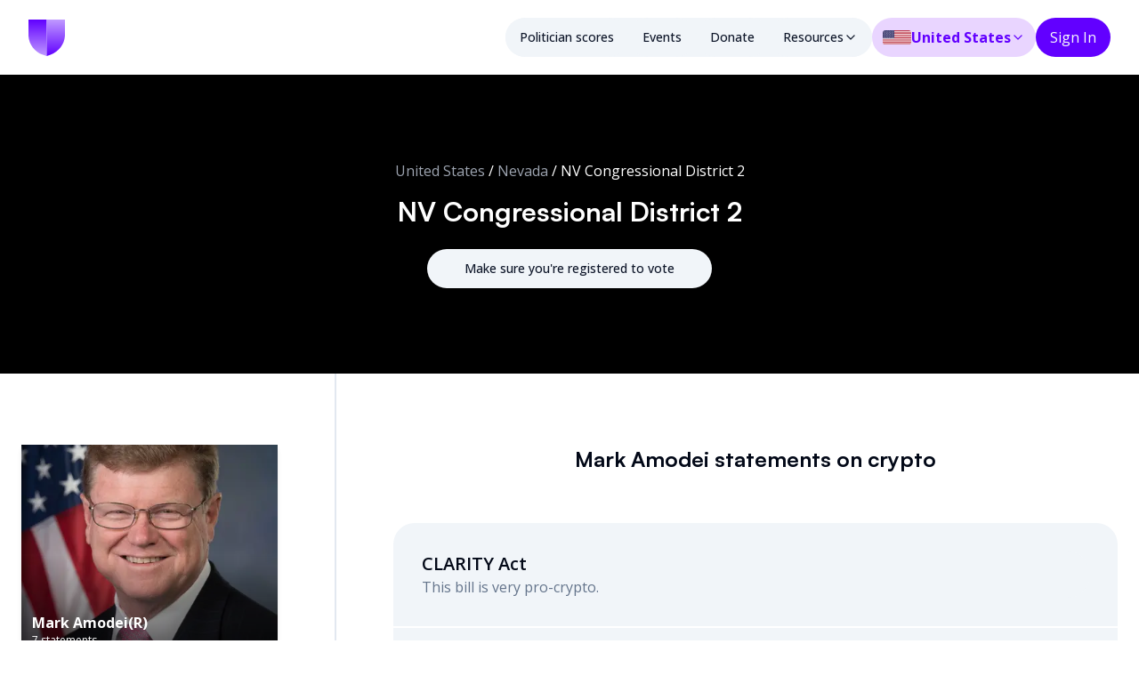

--- FILE ---
content_type: text/html; charset=utf-8
request_url: https://www.standwithcrypto.org/races/state/nv/district/2
body_size: 16147
content:
<!DOCTYPE html><html lang="en-US" translate="no"><head><meta charSet="utf-8"/><meta name="viewport" content="width=device-width, initial-scale=1, maximum-scale=1, viewport-fit=cover"/><link rel="preload" href="/_next/static/media/Satoshi_Bold-s.p.3ef8ab9e.ttf" as="font" crossorigin="" type="font/ttf"/><link rel="preload" href="/_next/static/media/Satoshi_BoldItalic-s.p.3fc97f34.ttf" as="font" crossorigin="" type="font/ttf"/><link rel="preload" href="/_next/static/media/Satoshi_Medium-s.p.2f9b02b8.ttf" as="font" crossorigin="" type="font/ttf"/><link rel="preload" href="/_next/static/media/Satoshi_Regular-s.p.6dac5793.ttf" as="font" crossorigin="" type="font/ttf"/><link rel="preload" href="/_next/static/media/cf514f5d0007dafa-s.p.417aa1a2.woff2" as="font" crossorigin="" type="font/woff2"/><link rel="preload" as="image" href="/logo/shield.svg"/><link rel="preload" as="image" href="/navbar-select-flag.svg"/><link rel="preload" href="/dtsiLetterGrade/a-grade.svg" as="image"/><link rel="stylesheet" href="/_next/static/chunks/098f8321cb5b609c.css?dpl=dpl_9LzVZ1qKyqvbgmDnXQuW3bKyk19N" data-precedence="next"/><link rel="stylesheet" href="/_next/static/chunks/6bf4dc4b18122461.css?dpl=dpl_9LzVZ1qKyqvbgmDnXQuW3bKyk19N" data-precedence="next"/><link rel="preload" as="script" fetchPriority="low" href="/_next/static/chunks/4ee4d471cb00da62.js?dpl=dpl_9LzVZ1qKyqvbgmDnXQuW3bKyk19N"/><script src="/_next/static/chunks/fc296e63ba479fe0.js?dpl=dpl_9LzVZ1qKyqvbgmDnXQuW3bKyk19N" async=""></script><script src="/_next/static/chunks/f7f5d08366f9782c.js?dpl=dpl_9LzVZ1qKyqvbgmDnXQuW3bKyk19N" async=""></script><script src="/_next/static/chunks/c30d0b6a85b67f95.js?dpl=dpl_9LzVZ1qKyqvbgmDnXQuW3bKyk19N" async=""></script><script src="/_next/static/chunks/1140bdafb89eb722.js?dpl=dpl_9LzVZ1qKyqvbgmDnXQuW3bKyk19N" async=""></script><script src="/_next/static/chunks/f30544c331c7a1f2.js?dpl=dpl_9LzVZ1qKyqvbgmDnXQuW3bKyk19N" async=""></script><script src="/_next/static/chunks/edd633efb8e15322.js?dpl=dpl_9LzVZ1qKyqvbgmDnXQuW3bKyk19N" async=""></script><script src="/_next/static/chunks/turbopack-403719fa9d0a41fd.js?dpl=dpl_9LzVZ1qKyqvbgmDnXQuW3bKyk19N" async=""></script><script src="/_next/static/chunks/f8ea291b84bf6d52.js?dpl=dpl_9LzVZ1qKyqvbgmDnXQuW3bKyk19N" async=""></script><script src="/_next/static/chunks/61e936cc1c73f97e.js?dpl=dpl_9LzVZ1qKyqvbgmDnXQuW3bKyk19N" async=""></script><script src="/_next/static/chunks/e0beaac3adc3501f.js?dpl=dpl_9LzVZ1qKyqvbgmDnXQuW3bKyk19N" async=""></script><script src="/_next/static/chunks/c3593e3172a2b26d.js?dpl=dpl_9LzVZ1qKyqvbgmDnXQuW3bKyk19N" async=""></script><script src="/_next/static/chunks/a4cdd52cb3783578.js?dpl=dpl_9LzVZ1qKyqvbgmDnXQuW3bKyk19N" async=""></script><script src="/_next/static/chunks/451b9604fbbbd18b.js?dpl=dpl_9LzVZ1qKyqvbgmDnXQuW3bKyk19N" async=""></script><script src="/_next/static/chunks/ee773ec55c655e9c.js?dpl=dpl_9LzVZ1qKyqvbgmDnXQuW3bKyk19N" async=""></script><script src="/_next/static/chunks/092fb49bcb866e32.js?dpl=dpl_9LzVZ1qKyqvbgmDnXQuW3bKyk19N" async=""></script><script src="/_next/static/chunks/8f268a843c2888af.js?dpl=dpl_9LzVZ1qKyqvbgmDnXQuW3bKyk19N" async=""></script><script src="/_next/static/chunks/27707aee26a1c701.js?dpl=dpl_9LzVZ1qKyqvbgmDnXQuW3bKyk19N" async=""></script><script src="/_next/static/chunks/6c7688544653ce41.js?dpl=dpl_9LzVZ1qKyqvbgmDnXQuW3bKyk19N" async=""></script><script src="/_next/static/chunks/4edd5ed1ab1f621c.js?dpl=dpl_9LzVZ1qKyqvbgmDnXQuW3bKyk19N" async=""></script><script src="/_next/static/chunks/03d501ea0826f1e4.js?dpl=dpl_9LzVZ1qKyqvbgmDnXQuW3bKyk19N" async=""></script><script src="/_next/static/chunks/734551d56d6aa753.js?dpl=dpl_9LzVZ1qKyqvbgmDnXQuW3bKyk19N" async=""></script><script src="/_next/static/chunks/d226e4afc1ef2073.js?dpl=dpl_9LzVZ1qKyqvbgmDnXQuW3bKyk19N" async=""></script><script src="/_next/static/chunks/4fc819e1e7de7c42.js?dpl=dpl_9LzVZ1qKyqvbgmDnXQuW3bKyk19N" async=""></script><script src="/_next/static/chunks/ef9f4c94acb80c72.js?dpl=dpl_9LzVZ1qKyqvbgmDnXQuW3bKyk19N" async=""></script><script src="/_next/static/chunks/a4eeae27b52a4c06.js?dpl=dpl_9LzVZ1qKyqvbgmDnXQuW3bKyk19N" async=""></script><script src="/_next/static/chunks/e3e513af334fab67.js?dpl=dpl_9LzVZ1qKyqvbgmDnXQuW3bKyk19N" async=""></script><script src="/_next/static/chunks/bad30488cc865fb9.js?dpl=dpl_9LzVZ1qKyqvbgmDnXQuW3bKyk19N" async=""></script><script src="/_next/static/chunks/c100493fb3969791.js?dpl=dpl_9LzVZ1qKyqvbgmDnXQuW3bKyk19N" async=""></script><script src="/_next/static/chunks/ce7bed3108d350ce.js?dpl=dpl_9LzVZ1qKyqvbgmDnXQuW3bKyk19N" async=""></script><script src="/_next/static/chunks/eb411606760834e7.js?dpl=dpl_9LzVZ1qKyqvbgmDnXQuW3bKyk19N" async=""></script><script src="/_next/static/chunks/cef875c247de03f9.js?dpl=dpl_9LzVZ1qKyqvbgmDnXQuW3bKyk19N" async=""></script><script src="/_next/static/chunks/ac29e23b3d040895.js?dpl=dpl_9LzVZ1qKyqvbgmDnXQuW3bKyk19N" async=""></script><script src="/_next/static/chunks/26fabd4ce8082d23.js?dpl=dpl_9LzVZ1qKyqvbgmDnXQuW3bKyk19N" async=""></script><script src="/_next/static/chunks/062979c34b3085bb.js?dpl=dpl_9LzVZ1qKyqvbgmDnXQuW3bKyk19N" async=""></script><script src="/_next/static/chunks/b2de23bc978080c2.js?dpl=dpl_9LzVZ1qKyqvbgmDnXQuW3bKyk19N" async=""></script><script src="/_next/static/chunks/85b0508cad7c4be2.js?dpl=dpl_9LzVZ1qKyqvbgmDnXQuW3bKyk19N" async=""></script><script src="/_next/static/chunks/5f240fdb38ec797f.js?dpl=dpl_9LzVZ1qKyqvbgmDnXQuW3bKyk19N" async=""></script><script src="/_next/static/chunks/9f1ff516558a84cb.js?dpl=dpl_9LzVZ1qKyqvbgmDnXQuW3bKyk19N" async=""></script><script src="/_next/static/chunks/2ce42a55f1eabba0.js?dpl=dpl_9LzVZ1qKyqvbgmDnXQuW3bKyk19N" async=""></script><script src="/_next/static/chunks/c65bb1d742a11199.js?dpl=dpl_9LzVZ1qKyqvbgmDnXQuW3bKyk19N" async=""></script><script src="/_next/static/chunks/ff2077a926c2f672.js?dpl=dpl_9LzVZ1qKyqvbgmDnXQuW3bKyk19N" async=""></script><script src="/_next/static/chunks/3f3edf9c1c296412.js?dpl=dpl_9LzVZ1qKyqvbgmDnXQuW3bKyk19N" async=""></script><script src="/_next/static/chunks/f70f7beff33ba672.js?dpl=dpl_9LzVZ1qKyqvbgmDnXQuW3bKyk19N" async=""></script><script src="/_next/static/chunks/f09d7f6a3c848f37.js?dpl=dpl_9LzVZ1qKyqvbgmDnXQuW3bKyk19N" async=""></script><script src="/_next/static/chunks/9de5c3de0f47ee34.js?dpl=dpl_9LzVZ1qKyqvbgmDnXQuW3bKyk19N" async=""></script><script src="/_next/static/chunks/9dd7ac153e8a894d.js?dpl=dpl_9LzVZ1qKyqvbgmDnXQuW3bKyk19N" async=""></script><script src="/_next/static/chunks/7328e3c828e9d18b.js?dpl=dpl_9LzVZ1qKyqvbgmDnXQuW3bKyk19N" async=""></script><script src="/_next/static/chunks/b3ad47f2a506b79b.js?dpl=dpl_9LzVZ1qKyqvbgmDnXQuW3bKyk19N" async=""></script><script src="/_next/static/chunks/56cfe3e5973cf02e.js?dpl=dpl_9LzVZ1qKyqvbgmDnXQuW3bKyk19N" async=""></script><script src="/_next/static/chunks/98f04d7b279d3e5b.js?dpl=dpl_9LzVZ1qKyqvbgmDnXQuW3bKyk19N" async=""></script><script src="/_next/static/chunks/2da23fcb954788e6.js?dpl=dpl_9LzVZ1qKyqvbgmDnXQuW3bKyk19N" async=""></script><script src="/_next/static/chunks/bfe7720bf5d982bc.js?dpl=dpl_9LzVZ1qKyqvbgmDnXQuW3bKyk19N" async=""></script><script src="/_next/static/chunks/7a91cb10d7b1b25c.js?dpl=dpl_9LzVZ1qKyqvbgmDnXQuW3bKyk19N" async=""></script><script src="/_next/static/chunks/85c837785427cc85.js?dpl=dpl_9LzVZ1qKyqvbgmDnXQuW3bKyk19N" async=""></script><script src="/_next/static/chunks/eccc9be476cbc823.js?dpl=dpl_9LzVZ1qKyqvbgmDnXQuW3bKyk19N" async=""></script><script src="/_next/static/chunks/a8e46defcd9b6135.js?dpl=dpl_9LzVZ1qKyqvbgmDnXQuW3bKyk19N" async=""></script><script src="/_next/static/chunks/9455ca959cf0927e.js?dpl=dpl_9LzVZ1qKyqvbgmDnXQuW3bKyk19N" async=""></script><script src="/_next/static/chunks/85a777b61d89f921.js?dpl=dpl_9LzVZ1qKyqvbgmDnXQuW3bKyk19N" async=""></script><script src="/_next/static/chunks/dc8467c1b6489e9e.js?dpl=dpl_9LzVZ1qKyqvbgmDnXQuW3bKyk19N" async=""></script><script src="/_next/static/chunks/d3ae8edd5ceb20cc.js?dpl=dpl_9LzVZ1qKyqvbgmDnXQuW3bKyk19N" async=""></script><script src="/_next/static/chunks/638168fe8285c575.js?dpl=dpl_9LzVZ1qKyqvbgmDnXQuW3bKyk19N" async=""></script><script src="/_next/static/chunks/db4bebd06b109ea3.js?dpl=dpl_9LzVZ1qKyqvbgmDnXQuW3bKyk19N" async=""></script><script src="/_next/static/chunks/bda0c5ba1af65a82.js?dpl=dpl_9LzVZ1qKyqvbgmDnXQuW3bKyk19N" async=""></script><script src="/_next/static/chunks/71e9f9fbba6e72ce.js?dpl=dpl_9LzVZ1qKyqvbgmDnXQuW3bKyk19N" async=""></script><script src="/_next/static/chunks/82b524b7e0186be5.js?dpl=dpl_9LzVZ1qKyqvbgmDnXQuW3bKyk19N" async=""></script><meta name="next-size-adjust" content=""/><meta name="theme-color" content="#fff"/><title>nv 2nd District Congressional Race | Stand With Crypto</title><meta name="description" content="See where politicians running for in the 2nd district of Nevada stand on crypto."/><meta name="application-name" content="Stand With Crypto"/><link rel="manifest" href="/site.webmanifest"/><meta name="mobile-web-app-capable" content="yes"/><meta name="apple-mobile-web-app-title" content="Stand With Crypto"/><link href="/logo/apple-touch-icon.png" rel="apple-touch-startup-image"/><meta name="apple-mobile-web-app-status-bar-style" content="black-translucent"/><meta property="og:title" content="nv 2nd District Congressional Race"/><meta property="og:description" content="See where politicians running for in the 2nd district of Nevada stand on crypto."/><meta property="og:site_name" content="Stand With Crypto"/><meta property="og:locale" content="en_US"/><meta property="og:image" content="https://www.standwithcrypto.org/api/public/og/[base64]"/><meta property="og:image:width" content="1200"/><meta property="og:image:height" content="630"/><meta property="og:type" content="website"/><meta name="twitter:card" content="summary_large_image"/><meta name="twitter:creator" content="@standwithcrypto"/><meta name="twitter:title" content="nv 2nd District Congressional Race"/><meta name="twitter:description" content="See where politicians running for in the 2nd district of Nevada stand on crypto."/><meta name="twitter:image" content="https://www.standwithcrypto.org/api/public/og/[base64]"/><meta name="twitter:image:width" content="1200"/><meta name="twitter:image:height" content="630"/><link rel="icon" href="/logo/favicon-16x16.png" sizes="16x16"/><link rel="icon" href="/logo/favicon-32x32.png" sizes="32x32"/><meta name="sentry-trace" content="03346e8572f94f1ce48d4f2aeb670afa-7ea5d7caf3721fb5-0"/><meta name="baggage" content="sentry-environment=production,sentry-release=5e5a68932c8e4147c3d13a3a9caf53daed8275fe,sentry-public_key=c7378a4b271e6c8713dcc77f4e3fc693,sentry-trace_id=03346e8572f94f1ce48d4f2aeb670afa,sentry-org_id=4506490716422144,sentry-sampled=false,sentry-sample_rand=0.528598014600796,sentry-sample_rate=0.1"/><script src="/_next/static/chunks/a6dad97d9634a72d.js?dpl=dpl_9LzVZ1qKyqvbgmDnXQuW3bKyk19N" noModule=""></script></head><body class="satoshifont_7aa6d981-module__pYQIgG__variable open_sans_ad696691-module__SgMCja__variable"><div hidden=""><!--$--><!--/$--></div><script>(self.__next_s=self.__next_s||[]).push([0,{"children":"\n      function setWindowStorage(storageType, storageObj) {\n        // Try to assign directly first\n        try {\n          window[storageType] = storageObj\n        } catch (directAssignError) {\n          // If direct assignment fails, use defineProperty but with writable: true\n          Object.defineProperty(window, storageType, {\n            value: storageObj,\n            configurable: true,\n            enumerable: true,\n            writable: true,\n          })\n        }\n      }\n\n      try {\n        localStorage.getItem('doesNotExist')\n      } catch (e) {\n        const localStorageNoop = {\n          length: 0,\n          clear: () => null,\n          getItem: () => null,\n          key: () => null,\n          removeItem: () => null,\n          setItem: () => null,\n        }\n        setWindowStorage('localStorage', localStorageNoop)\n      }\n      try {\n        sessionStorage.getItem('doesNotExist')\n      } catch (e) {\n        const sessionStorageNoop = {\n          length: 0,\n          clear: () => null,\n          getItem: () => null,\n          key: () => null,\n          removeItem: () => null,\n          setItem: () => null,\n        }\n        setWindowStorage('sessionStorage', sessionStorageNoop)\n      }\n      ","id":"local-storage-polyfill"}])</script><style>#nprogress{pointer-events:none}#nprogress .bar{background:hsl(var(--primary-cta));position:fixed;z-index:1600;top: 0;left:0;width:100%;height:3px}#nprogress .peg{display:block;position:absolute;right:0;width:100px;height:100%;box-shadow:0 0 10px hsl(var(--primary-cta)),0 0 5px hsl(var(--primary-cta));opacity:1;-webkit-transform:rotate(3deg) translate(0px,-4px);-ms-transform:rotate(3deg) translate(0px,-4px);transform:rotate(3deg) translate(0px,-4px)}#nprogress .spinner{display:block;position:fixed;z-index:1600;top: 15px;right:15px}#nprogress .spinner-icon{width:18px;height:18px;box-sizing:border-box;border:2px solid transparent;border-top-color:hsl(var(--primary-cta));border-left-color:hsl(var(--primary-cta));border-radius:50%;-webkit-animation:nprogress-spinner 400ms linear infinite;animation:nprogress-spinner 400ms linear infinite}.nprogress-custom-parent{overflow:hidden;position:relative}.nprogress-custom-parent #nprogress .bar,.nprogress-custom-parent #nprogress .spinner{position:absolute}@-webkit-keyframes nprogress-spinner{0%{-webkit-transform:rotate(0deg)}100%{-webkit-transform:rotate(360deg)}}@keyframes nprogress-spinner{0%{transform:rotate(0deg)}100%{transform:rotate(360deg)}}</style><!--$!--><template data-dgst="BAILOUT_TO_CLIENT_SIDE_RENDERING"></template><!--/$--><div class="flex min-h-dvh flex-col"><nav class="sticky top-0 z-20 flex h-[72px] w-full items-center justify-center bg-white py-3 pl-3 min-[1096px]:h-[84px] min-[1096px]:px-8 min-[1096px]:py-5"><div class="mx-auto flex w-full max-w-[1800px] items-center justify-between"><a class="text-primary-cta hover:underline flex-shrink-0" href="/"><img alt="Stand With Crypto Logo" width="41" height="40" decoding="async" data-nimg="1" style="color:transparent" src="/logo/shield.svg"/></a><div class="flex gap-4"><div class="flex h-fit gap-4 rounded-full bg-secondary"><div class="nav-item group relative"><a class="hover:no-underline items-center justify-center whitespace-nowrap rounded-full text-sm font-medium ring-offset-background transition-colors focus-visible:outline-none focus-visible:ring-2 focus-visible:ring-ring focus-visible:ring-offset-2 disabled:pointer-events-none disabled:opacity-50 bg-secondary text-secondary-foreground hover:bg-slate-300 px-4 py-3 hidden min-[1096px]:block" type="button" href="/politicians">Politician scores</a></div><div class="nav-item group relative"><a class="hover:no-underline items-center justify-center whitespace-nowrap rounded-full text-sm font-medium ring-offset-background transition-colors focus-visible:outline-none focus-visible:ring-2 focus-visible:ring-ring focus-visible:ring-offset-2 disabled:pointer-events-none disabled:opacity-50 bg-secondary text-secondary-foreground hover:bg-slate-300 px-4 py-3 hidden min-[1096px]:block" type="button" href="/events">Events</a></div><div class="nav-item group relative"><a class="hover:no-underline items-center justify-center whitespace-nowrap rounded-full text-sm font-medium ring-offset-background transition-colors focus-visible:outline-none focus-visible:ring-2 focus-visible:ring-ring focus-visible:ring-offset-2 disabled:pointer-events-none disabled:opacity-50 bg-secondary text-secondary-foreground hover:bg-slate-300 px-4 py-3 hidden min-[1096px]:block" type="button" href="/donate">Donate</a></div><div class="nav-item group relative"><span class="hover:no-underline items-center justify-center whitespace-nowrap rounded-full text-sm font-medium ring-offset-background transition-colors focus-visible:outline-none focus-visible:ring-2 focus-visible:ring-ring focus-visible:ring-offset-2 disabled:pointer-events-none disabled:opacity-50 bg-secondary text-secondary-foreground hover:bg-slate-300 px-4 py-3 hidden min-[1096px]:block select-none" type="button"><div class="flex cursor-default items-center gap-2">Resources<svg xmlns="http://www.w3.org/2000/svg" width="24" height="24" viewBox="0 0 24 24" fill="none" stroke="currentColor" stroke-width="2" stroke-linecap="round" stroke-linejoin="round" class="lucide lucide-chevron-down h-4 w-4 shrink-0 transition-transform duration-200"><path d="m6 9 6 6 6-6"></path></svg></div></span><div class="absolute left-1/2 top-full mt-2 w-[378px] -translate-x-1/2 rounded-[24px] bg-white shadow-[0px_6px_20px_rgba(0,0,0,0.15)] hidden before:absolute before:-top-2 before:left-0 before:h-[10px] before:w-full before:bg-transparent before:content-[&quot;&quot;]"><a class="hover:no-underline whitespace-nowrap rounded-full ring-offset-background transition-colors focus-visible:outline-none focus-visible:ring-2 focus-visible:ring-ring focus-visible:ring-offset-2 disabled:pointer-events-none disabled:opacity-50 hover:bg-secondary text-fontcolor hover:text-accent-foreground w-full font-sans text-base font-bold flex items-center justify-start gap-2 rounded-b-none p-6 rounded-t-[24px]" type="button" href="/referrals"><svg fill="none" height="24" viewBox="0 0 16 16" width="24" xmlns="http://www.w3.org/2000/svg"><path d="M6 6.6665C6.55228 6.6665 7 6.21879 7 5.6665C7 5.11422 6.55228 4.6665 6 4.6665C5.44772 4.6665 5 5.11422 5 5.6665C5 6.21879 5.44772 6.6665 6 6.6665Z" fill="#952785" opacity="0.3"></path><path d="M2.89307 11.3333H9.1064C8.5464 10.9467 7.19307 10.5 5.99973 10.5C4.8064 10.5 3.45307 10.9467 2.89307 11.3333Z" fill="#952785" opacity="0.3"></path><path d="M6.00016 8.00016C7.28683 8.00016 8.3335 6.9535 8.3335 5.66683C8.3335 4.38016 7.28683 3.3335 6.00016 3.3335C4.7135 3.3335 3.66683 4.38016 3.66683 5.66683C3.66683 6.9535 4.7135 8.00016 6.00016 8.00016ZM6.00016 4.66683C6.5535 4.66683 7.00016 5.1135 7.00016 5.66683C7.00016 6.22016 6.5535 6.66683 6.00016 6.66683C5.44683 6.66683 5.00016 6.22016 5.00016 5.66683C5.00016 5.1135 5.44683 4.66683 6.00016 4.66683ZM6.00016 9.16683C4.44016 9.16683 1.3335 9.94683 1.3335 11.5002V12.6668H10.6668V11.5002C10.6668 9.94683 7.56016 9.16683 6.00016 9.16683ZM2.8935 11.3335C3.4535 10.9468 4.80683 10.5002 6.00016 10.5002C7.1935 10.5002 8.54683 10.9468 9.10683 11.3335H2.8935ZM10.6935 9.20683C11.4668 9.76683 12.0002 10.5135 12.0002 11.5002V12.6668H14.6668V11.5002C14.6668 10.1535 12.3335 9.38683 10.6935 9.20683ZM10.0002 8.00016C11.2868 8.00016 12.3335 6.9535 12.3335 5.66683C12.3335 4.38016 11.2868 3.3335 10.0002 3.3335C9.64016 3.3335 9.30683 3.42016 9.00016 3.56683C9.42016 4.16016 9.66683 4.88683 9.66683 5.66683C9.66683 6.44683 9.42016 7.1735 9.00016 7.76683C9.30683 7.9135 9.64016 8.00016 10.0002 8.00016Z" fill="#952785"></path></svg>Referrals</a><a class="hover:no-underline whitespace-nowrap rounded-full ring-offset-background transition-colors focus-visible:outline-none focus-visible:ring-2 focus-visible:ring-ring focus-visible:ring-offset-2 disabled:pointer-events-none disabled:opacity-50 hover:bg-secondary text-fontcolor hover:text-accent-foreground w-full font-sans text-base font-bold flex items-center justify-start gap-2 rounded-b-none rounded-t-none p-6" type="button" href="/about"><svg fill="none" height="24" viewBox="0 0 24 12" width="24" xmlns="http://www.w3.org/2000/svg"><path d="M4 7C5.1 7 6 6.1 6 5C6 3.9 5.1 3 4 3C2.9 3 2 3.9 2 5C2 6.1 2.9 7 4 7ZM5.13 8.1C4.76 8.04 4.39 8 4 8C3.01 8 2.07 8.21 1.22 8.58C0.48 8.9 0 9.62 0 10.43V12H4.5V10.39C4.5 9.56 4.73 8.78 5.13 8.1ZM20 7C21.1 7 22 6.1 22 5C22 3.9 21.1 3 20 3C18.9 3 18 3.9 18 5C18 6.1 18.9 7 20 7ZM24 10.43C24 9.62 23.52 8.9 22.78 8.58C21.93 8.21 20.99 8 20 8C19.61 8 19.24 8.04 18.87 8.1C19.27 8.78 19.5 9.56 19.5 10.39V12H24V10.43ZM16.24 7.65C15.07 7.13 13.63 6.75 12 6.75C10.37 6.75 8.93 7.14 7.76 7.65C6.68 8.13 6 9.21 6 10.39V12H18V10.39C18 9.21 17.32 8.13 16.24 7.65ZM8.07 10C8.16 9.77 8.2 9.61 8.98 9.31C9.95 8.93 10.97 8.75 12 8.75C13.03 8.75 14.05 8.93 15.02 9.31C15.79 9.61 15.83 9.77 15.93 10H8.07ZM12 2C12.55 2 13 2.45 13 3C13 3.55 12.55 4 12 4C11.45 4 11 3.55 11 3C11 2.45 11.45 2 12 2ZM12 0C10.34 0 9 1.34 9 3C9 4.66 10.34 6 12 6C13.66 6 15 4.66 15 3C15 1.34 13.66 0 12 0Z" fill="#6100FF"></path></svg>Our mission</a><a class="hover:no-underline whitespace-nowrap rounded-full ring-offset-background transition-colors focus-visible:outline-none focus-visible:ring-2 focus-visible:ring-ring focus-visible:ring-offset-2 disabled:pointer-events-none disabled:opacity-50 hover:bg-secondary text-fontcolor hover:text-accent-foreground w-full font-sans text-base font-bold flex items-center justify-start gap-2 rounded-b-none rounded-t-none p-6" type="button" href="/community/activity"><svg fill="none" height="24" viewBox="0 0 24 24" width="24" xmlns="http://www.w3.org/2000/svg"><g clip-path="url(#clip0_4907_3381)"><path d="M18 11C18 11.67 18 12.33 18 13C19.2 13 20.76 13 22 13C22 12.33 22 11.67 22 11C20.76 11 19.2 11 18 11Z" fill="#B53606"></path><path d="M16 17.61C16.96 18.32 18.21 19.26 19.2 20C19.6 19.47 20 18.93 20.4 18.4C19.41 17.66 18.16 16.72 17.2 16C16.8 16.54 16.4 17.08 16 17.61Z" fill="#B53606"></path><path d="M20.4 5.6C20 5.07 19.6 4.53 19.2 4C18.21 4.74 16.96 5.68 16 6.4C16.4 6.93 16.8 7.47 17.2 8C18.16 7.28 19.41 6.35 20.4 5.6Z" fill="#B53606"></path><path d="M4 9C2.9 9 2 9.9 2 11V13C2 14.1 2.9 15 4 15H5V19H7V15H8L13 18V6L8 9H4ZM9.03 10.71L11 9.53V14.47L9.03 13.29L8.55 13H8H4V11H8H8.55L9.03 10.71Z" fill="#B53606"></path><path d="M15.5 11.9999C15.5 10.6699 14.92 9.4699 14 8.6499V15.3399C14.92 14.5299 15.5 13.3299 15.5 11.9999Z" fill="#B53606"></path><path d="M9.03 10.7098L11 9.52979V14.4698L9.03 13.2898L8.55 12.9998H8H4V10.9998H8H8.55L9.03 10.7098Z" fill="#B53606" opacity="0.3"></path></g><defs><clipPath id="clip0_4907_3381"><rect fill="white" height="24" width="24"></rect></clipPath></defs></svg>Community</a><a class="hover:no-underline whitespace-nowrap rounded-full ring-offset-background transition-colors focus-visible:outline-none focus-visible:ring-2 focus-visible:ring-ring focus-visible:ring-offset-2 disabled:pointer-events-none disabled:opacity-50 hover:bg-secondary text-fontcolor hover:text-accent-foreground w-full font-sans text-base font-bold flex items-center justify-start gap-2 rounded-b-none rounded-t-none p-6" type="button" href="/partners"><svg fill="none" height="24" viewBox="0 0 24 24" width="24" xmlns="http://www.w3.org/2000/svg"><g clip-path="url(#clip0_5115_12609)"><g opacity="0.3"><path d="M8.07007 16C8.16007 15.77 8.20007 15.61 8.98007 15.31C9.95007 14.93 10.9701 14.75 12.0001 14.75C13.0301 14.75 14.0501 14.93 15.0201 15.31C15.7901 15.61 15.8301 15.77 15.9301 16H8.07007ZM12.0001 8C12.5501 8 13.0001 8.45 13.0001 9C13.0001 9.55 12.5501 10 12.0001 10C11.4501 10 11.0001 9.55 11.0001 9C11.0001 8.45 11.4501 8 12.0001 8Z" fill="#098551"></path></g><path d="M4 13C5.1 13 6 12.1 6 11C6 9.9 5.1 9 4 9C2.9 9 2 9.9 2 11C2 12.1 2.9 13 4 13ZM5.13 14.1C4.76 14.04 4.39 14 4 14C3.01 14 2.07 14.21 1.22 14.58C0.48 14.9 0 15.62 0 16.43V18H4.5V16.39C4.5 15.56 4.73 14.78 5.13 14.1ZM20 13C21.1 13 22 12.1 22 11C22 9.9 21.1 9 20 9C18.9 9 18 9.9 18 11C18 12.1 18.9 13 20 13ZM24 16.43C24 15.62 23.52 14.9 22.78 14.58C21.93 14.21 20.99 14 20 14C19.61 14 19.24 14.04 18.87 14.1C19.27 14.78 19.5 15.56 19.5 16.39V18H24V16.43ZM16.24 13.65C15.07 13.13 13.63 12.75 12 12.75C10.37 12.75 8.93 13.14 7.76 13.65C6.68 14.13 6 15.21 6 16.39V18H18V16.39C18 15.21 17.32 14.13 16.24 13.65ZM8.07 16C8.16 15.77 8.2 15.61 8.98 15.31C9.95 14.93 10.97 14.75 12 14.75C13.03 14.75 14.05 14.93 15.02 15.31C15.79 15.61 15.83 15.77 15.93 16H8.07ZM12 8C12.55 8 13 8.45 13 9C13 9.55 12.55 10 12 10C11.45 10 11 9.55 11 9C11 8.45 11.45 8 12 8ZM12 6C10.34 6 9 7.34 9 9C9 10.66 10.34 12 12 12C13.66 12 15 10.66 15 9C15 7.34 13.66 6 12 6Z" fill="#098551"></path></g><defs><clipPath id="clip0_5115_12609"><rect fill="white" height="24" width="24"></rect></clipPath></defs></svg>Partners</a><a class="hover:no-underline whitespace-nowrap rounded-full ring-offset-background transition-colors focus-visible:outline-none focus-visible:ring-2 focus-visible:ring-ring focus-visible:ring-offset-2 disabled:pointer-events-none disabled:opacity-50 hover:bg-secondary text-fontcolor hover:text-accent-foreground w-full font-sans text-base font-bold flex items-center justify-start gap-2 rounded-b-none rounded-t-none p-6" type="button" href="/bills"><svg fill="none" height="24" viewBox="0 0 24 24" width="24" xmlns="http://www.w3.org/2000/svg"><g clip-path="url(#clip0_4907_3401)"><g opacity="0.3"><path d="M11.3399 9.75988L9.92995 8.33988C8.97995 7.39988 7.72995 6.87988 6.38995 6.87988C5.75995 6.87988 5.13995 6.99988 4.56995 7.21988L5.60995 8.25988H7.88995V10.3999C8.28995 10.6299 8.74995 10.7499 9.21995 10.7499C9.94995 10.7499 10.6299 10.4699 11.1399 9.94988L11.3399 9.75988Z" fill="#047043"></path></g><g opacity="0.3"><path d="M11 6.62L17 12.59V14H15.59L12.76 11.17L12.56 11.37C12.1 11.83 11.57 12.17 11 12.4V15H17V17C17 17.55 17.45 18 18 18C18.55 18 19 17.55 19 17V6H11V6.62Z" fill="#047043"></path></g><path d="M8.99994 4V5.38C8.16994 5.05 7.27994 4.88 6.38994 4.88C4.59994 4.88 2.80994 5.56 1.43994 6.93L4.76994 10.26H5.87994V11.37C6.73994 12.23 7.85994 12.68 8.98994 12.73V15H5.99994V18C5.99994 19.1 6.89994 20 7.99994 20H17.9999C19.6599 20 20.9999 18.66 20.9999 17V4H8.99994ZM7.88994 10.41V8.26H5.60994L4.56994 7.22C5.13994 7 5.75994 6.88 6.38994 6.88C7.72994 6.88 8.97994 7.4 9.92994 8.34L11.3399 9.75L11.1399 9.95C10.6299 10.46 9.94994 10.75 9.21994 10.75C8.74994 10.75 8.28994 10.63 7.88994 10.41ZM18.9999 17C18.9999 17.55 18.5499 18 17.9999 18C17.4499 18 16.9999 17.55 16.9999 17V15H10.9999V12.41C11.5699 12.18 12.0999 11.84 12.5599 11.38L12.7599 11.18L15.5899 14H16.9999V12.59L10.9999 6.62V6H18.9999V17Z" fill="#047043"></path></g><defs><clipPath id="clip0_4907_3401"><rect fill="white" height="24" width="24"></rect></clipPath></defs></svg>Bills</a><a class="hover:no-underline whitespace-nowrap rounded-full ring-offset-background transition-colors focus-visible:outline-none focus-visible:ring-2 focus-visible:ring-ring focus-visible:ring-offset-2 disabled:pointer-events-none disabled:opacity-50 hover:bg-secondary text-fontcolor hover:text-accent-foreground w-full font-sans text-base font-bold flex items-center justify-start gap-2 rounded-b-none rounded-t-none p-6" type="button" href="/creator-defense-fund"><svg fill="none" height="24" viewBox="0 0 24 24" width="24" xmlns="http://www.w3.org/2000/svg"><g clip-path="url(#clip0_5115_11375)"><path d="M12 3.18994L5 6.29994V10.9999C5 15.5199 7.98 19.6899 12 20.9299C16.02 19.6999 19 15.5199 19 10.9999V6.29994L12 3.18994ZM14.5 12.5899L15.4 16.4699L12 14.4199L8.6 16.4699L9.5 12.5999L6.5 10.0099L10.46 9.66994L12 6.01994L13.54 9.65994L17.5 9.99994L14.5 12.5899Z" fill="#6100FF" opacity="0.3"></path><path d="M14.5 12.59L15.4 16.47L12 14.42L8.6 16.47L9.5 12.6L6.5 10.01L10.46 9.67L12 6.02L13.54 9.66L17.5 10L14.5 12.59ZM12 3.19L19 6.3V11C19 15.52 16.02 19.69 12 20.93C7.98 19.69 5 15.52 5 11V6.3L12 3.19ZM12 1L3 5V11C3 16.55 6.84 21.74 12 23C17.16 21.74 21 16.55 21 11V5L12 1Z" fill="#6100FF"></path></g><defs><clipPath id="clip0_5115_11375"><rect fill="white" height="24" width="24"></rect></clipPath></defs></svg>Creator Defense Fund</a><a class="hover:no-underline whitespace-nowrap rounded-full ring-offset-background transition-colors focus-visible:outline-none focus-visible:ring-2 focus-visible:ring-ring focus-visible:ring-offset-2 disabled:pointer-events-none disabled:opacity-50 hover:bg-secondary text-fontcolor hover:text-accent-foreground w-full font-sans text-base font-bold flex items-center justify-start gap-2 rounded-b-none rounded-t-none p-6" type="button" href="/advocacy-toolkit"><svg fill="none" height="24" viewBox="0 0 24 24" width="24" xmlns="http://www.w3.org/2000/svg"><g clip-path="url(#clip0_5059_2327)"><path d="M12 4C7.59 4 4 7.59 4 12C4 16.41 7.59 20 12 20C16.41 20 20 16.41 20 12C20 7.59 16.41 4 12 4Z" fill="#952785" opacity="0.3"></path><path d="M12 2C6.48 2 2 6.48 2 12C2 17.52 6.48 22 12 22C17.52 22 22 17.52 22 12C22 6.48 17.52 2 12 2ZM12 20C7.59 20 4 16.41 4 12C4 7.59 7.59 4 12 4C16.41 4 20 7.59 20 12C20 16.41 16.41 20 12 20Z" fill="#952785"></path><path d="M12.6798 7.75984C11.5698 6.64984 9.88984 6.45984 8.57984 7.16984L10.9298 9.51984L9.51984 10.9298L7.16984 8.57984C6.45984 9.89984 6.64984 11.5698 7.75984 12.6798C8.73984 13.6598 10.1598 13.9198 11.3798 13.4898L14.7898 16.8998C14.9898 17.0998 15.2998 17.0998 15.4998 16.8998L16.8998 15.4998C17.0998 15.2998 17.0998 14.9898 16.8998 14.7898L13.4898 11.3798C13.9198 10.1498 13.6598 8.73984 12.6798 7.75984Z" fill="#952785"></path></g><defs><clipPath id="clip0_5059_2327"><rect fill="white" height="24" width="24"></rect></clipPath></defs></svg>Advocacy toolkit</a><a class="hover:no-underline whitespace-nowrap rounded-full ring-offset-background transition-colors focus-visible:outline-none focus-visible:ring-2 focus-visible:ring-ring focus-visible:ring-offset-2 disabled:pointer-events-none disabled:opacity-50 hover:bg-secondary text-fontcolor hover:text-accent-foreground w-full font-sans text-base font-bold flex items-center justify-start gap-2 rounded-b-none rounded-t-none p-6" type="button" href="/press"><svg fill="none" height="24" viewBox="0 0 24 24" width="24" xmlns="http://www.w3.org/2000/svg"><g clip-path="url(#clip0_5153_20790)"><path d="M15 5H5V19H19V9H15V5ZM7 7H12V9H7V7ZM17 17H7V15H17V17ZM17 11V13H7V11H17Z" fill="#912702" opacity="0.3"></path><path d="M7 13H17V11H7V13ZM7 17H17V15H7V17ZM16 3H5C3.9 3 3 3.9 3 5V19C3 20.1 3.9 21 5 21H19C20.1 21 21 20.1 21 19V8L16 3ZM19 19H5V5H15V9H19V19ZM12 7H7V9H12V7Z" fill="#912702"></path></g><defs><clipPath id="clip0_5153_20790"><rect fill="white" height="24" width="24"></rect></clipPath></defs></svg>Press</a><a class="hover:no-underline whitespace-nowrap rounded-full ring-offset-background transition-colors focus-visible:outline-none focus-visible:ring-2 focus-visible:ring-ring focus-visible:ring-offset-2 disabled:pointer-events-none disabled:opacity-50 hover:bg-secondary text-fontcolor hover:text-accent-foreground w-full font-sans text-base font-bold flex items-center justify-start gap-2 rounded-t-none p-6 rounded-b-[24px]" type="button" href="/polls"><svg fill="none" height="24" viewBox="0 0 16 16" width="24" xmlns="http://www.w3.org/2000/svg"><path d="M12.6667 2H3.33333C2.6 2 2 2.6 2 3.33333V12.6667C2 13.4 2.6 14 3.33333 14H12.6667C13.4 14 14 13.4 14 12.6667V3.33333C14 2.6 13.4 2 12.6667 2ZM12.6667 12.6667H3.33333V3.33333H12.6667V12.6667ZM4.66667 6.66667H6V11.3333H4.66667V6.66667ZM7.33333 4.66667H8.66667V11.3333H7.33333V4.66667ZM10 8.66667H11.3333V11.3333H10V8.66667Z" fill="#00A9DD"></path></svg>Polls</a></div></div></div><div class="hidden gap-4 min-[1092px]:flex"><button class="hover:no-underline justify-center whitespace-nowrap rounded-full ring-offset-background transition-colors focus-visible:outline-none focus-visible:ring-2 focus-visible:ring-ring focus-visible:ring-offset-2 disabled:pointer-events-none disabled:opacity-50 border-primary-cta text-primary-cta bg-purple-200 hover:bg-purple-200/80 antialiased py-2 px-3 flex w-full items-center gap-2 text-base font-bold min-[1096px]:w-auto" type="button" id="radix-_R_1kp9fivb_" aria-haspopup="menu" aria-expanded="false" data-state="closed"><div class="w-8"><img alt="us flag" width="32" height="16" decoding="async" data-nimg="1" style="color:transparent" src="/navbar-select-flag.svg"/></div><span>United States</span><svg xmlns="http://www.w3.org/2000/svg" width="16" height="16" viewBox="0 0 24 24" fill="none" stroke="currentColor" stroke-width="2" stroke-linecap="round" stroke-linejoin="round" class="lucide lucide-chevron-down h-4 w-4 transition-transform" style="transform:rotate(0deg)"><path d="m6 9 6 6 6-6"></path></svg></button><button class="inline-flex hover:no-underline items-center justify-center whitespace-nowrap rounded-full ring-offset-background transition-colors focus-visible:outline-none focus-visible:ring-2 focus-visible:ring-ring focus-visible:ring-offset-2 disabled:pointer-events-none disabled:opacity-50 bg-primary-cta text-primary-cta-foreground hover:bg-primary-cta/80 antialiased px-4 py-3 w-full text-base font-bold leading-4 md:font-normal min-[1096px]:w-auto" type="button" aria-haspopup="dialog" aria-expanded="false" aria-controls="radix-_R_2kp9fivb_" data-state="closed">Sign In</button></div></div></div><button class="p-3 min-[1096px]:hidden" type="button" aria-haspopup="dialog" aria-expanded="false" aria-controls="radix-_R_199fivb_" data-state="closed" data-testid="drawer-trigger"><span class="sr-only">Open Navigation Menu</span><svg xmlns="http://www.w3.org/2000/svg" width="24" height="24" viewBox="0 0 24 24" fill="none" stroke="currentColor" stroke-width="2" stroke-linecap="round" stroke-linejoin="round" class="lucide lucide-menu"><line x1="4" x2="20" y1="12" y2="12"></line><line x1="4" x2="20" y1="6" y2="6"></line><line x1="4" x2="20" y1="18" y2="18"></line></svg></button></nav><main class="flex flex-col" style="flex:1 0 auto"><div class=""><section class="relative bg-black px-4 py-24 text-white antialiased text-center" data-testid="races-hero-section"><div class="mb-4" data-testid="races-breadcrumbs"><span><a class="hover:underline text-gray-400" href="/races">United States</a> / </span><span><a class="hover:underline text-gray-400" href="/races/state/nv">Nevada</a> / </span><span>NV Congressional District 2</span></div><h1 class="font-sans text-center font-bold text-xl md:text-2xl lg:text-3xl text-balance">NV Congressional District 2</h1><button class="inline-flex hover:no-underline items-center justify-center whitespace-nowrap rounded-full text-sm font-medium ring-offset-background transition-colors focus-visible:outline-none focus-visible:ring-2 focus-visible:ring-ring focus-visible:ring-offset-2 disabled:pointer-events-none disabled:opacity-50 bg-secondary text-secondary-foreground hover:bg-slate-300 px-4 py-3 mt-6 w-full max-w-xs" type="button" aria-haspopup="dialog" aria-expanded="false" aria-controls="radix-_R_1klubsnpfiv5tpfivb_" data-state="closed">Make sure you&#x27;re registered to vote</button></section><div class="divide-y-2"><div><section class="mx-auto flex max-w-7xl flex-col px-6 md:flex-row"><div class="shrink-0 py-10 md:mr-16 md:border-r-2 md:py-20 md:pr-16"><div class="sticky top-24 text-center"><a class="text-primary-cta hover:underline block shrink-0 overflow-hidden bg-white text-left shadow-md hover:!no-underline max-sm:rounded-3xl max-sm:border sm:inline-block sm:w-52 xl:w-72" target="_self" href="/politicians/person/mark---amodei"><div class="max-sm:flex"><div class="relative h-36 w-36 shrink-0 https://db0prh5pvbqwd.cloudfront.net/all/images/c8e80179-14ab-413c-a5dd-c78f63d9c8ea.jpg sm:h-52 sm:w-52 xl:h-72 xl:w-72"><img alt="Profile picture of Mark Amodei" loading="lazy" decoding="async" data-nimg="fill" style="position:absolute;height:100%;width:100%;left:0;top:0;right:0;bottom:0;object-fit:cover;color:transparent" sizes="(max-width: 640px) 144px, (max-width: 1023px) 203px, (max-width: 1279px) 240px, 320px" srcSet="/_next/image?url=https%3A%2F%2Fdb0prh5pvbqwd.cloudfront.net%2Fall%2Fimages%2Fc8e80179-14ab-413c-a5dd-c78f63d9c8ea.jpg&amp;w=32&amp;q=75 32w, /_next/image?url=https%3A%2F%2Fdb0prh5pvbqwd.cloudfront.net%2Fall%2Fimages%2Fc8e80179-14ab-413c-a5dd-c78f63d9c8ea.jpg&amp;w=48&amp;q=75 48w, /_next/image?url=https%3A%2F%2Fdb0prh5pvbqwd.cloudfront.net%2Fall%2Fimages%2Fc8e80179-14ab-413c-a5dd-c78f63d9c8ea.jpg&amp;w=64&amp;q=75 64w, /_next/image?url=https%3A%2F%2Fdb0prh5pvbqwd.cloudfront.net%2Fall%2Fimages%2Fc8e80179-14ab-413c-a5dd-c78f63d9c8ea.jpg&amp;w=96&amp;q=75 96w, /_next/image?url=https%3A%2F%2Fdb0prh5pvbqwd.cloudfront.net%2Fall%2Fimages%2Fc8e80179-14ab-413c-a5dd-c78f63d9c8ea.jpg&amp;w=128&amp;q=75 128w, /_next/image?url=https%3A%2F%2Fdb0prh5pvbqwd.cloudfront.net%2Fall%2Fimages%2Fc8e80179-14ab-413c-a5dd-c78f63d9c8ea.jpg&amp;w=256&amp;q=75 256w, /_next/image?url=https%3A%2F%2Fdb0prh5pvbqwd.cloudfront.net%2Fall%2Fimages%2Fc8e80179-14ab-413c-a5dd-c78f63d9c8ea.jpg&amp;w=384&amp;q=75 384w, /_next/image?url=https%3A%2F%2Fdb0prh5pvbqwd.cloudfront.net%2Fall%2Fimages%2Fc8e80179-14ab-413c-a5dd-c78f63d9c8ea.jpg&amp;w=640&amp;q=75 640w, /_next/image?url=https%3A%2F%2Fdb0prh5pvbqwd.cloudfront.net%2Fall%2Fimages%2Fc8e80179-14ab-413c-a5dd-c78f63d9c8ea.jpg&amp;w=750&amp;q=75 750w, /_next/image?url=https%3A%2F%2Fdb0prh5pvbqwd.cloudfront.net%2Fall%2Fimages%2Fc8e80179-14ab-413c-a5dd-c78f63d9c8ea.jpg&amp;w=828&amp;q=75 828w, /_next/image?url=https%3A%2F%2Fdb0prh5pvbqwd.cloudfront.net%2Fall%2Fimages%2Fc8e80179-14ab-413c-a5dd-c78f63d9c8ea.jpg&amp;w=1080&amp;q=75 1080w, /_next/image?url=https%3A%2F%2Fdb0prh5pvbqwd.cloudfront.net%2Fall%2Fimages%2Fc8e80179-14ab-413c-a5dd-c78f63d9c8ea.jpg&amp;w=1200&amp;q=75 1200w, /_next/image?url=https%3A%2F%2Fdb0prh5pvbqwd.cloudfront.net%2Fall%2Fimages%2Fc8e80179-14ab-413c-a5dd-c78f63d9c8ea.jpg&amp;w=1920&amp;q=75 1920w, /_next/image?url=https%3A%2F%2Fdb0prh5pvbqwd.cloudfront.net%2Fall%2Fimages%2Fc8e80179-14ab-413c-a5dd-c78f63d9c8ea.jpg&amp;w=2048&amp;q=75 2048w, /_next/image?url=https%3A%2F%2Fdb0prh5pvbqwd.cloudfront.net%2Fall%2Fimages%2Fc8e80179-14ab-413c-a5dd-c78f63d9c8ea.jpg&amp;w=3840&amp;q=75 3840w" src="/_next/image?url=https%3A%2F%2Fdb0prh5pvbqwd.cloudfront.net%2Fall%2Fimages%2Fc8e80179-14ab-413c-a5dd-c78f63d9c8ea.jpg&amp;w=3840&amp;q=75"/><div class="absolute bottom-0 left-0 right-0 flex flex-col px-3 pb-3 pt-16 max-sm:hidden" style="background:linear-gradient(180deg, rgba(0,0,0,0) 0%, rgba(0,0,0,1) 100%)"><div class="flex flex-grow flex-col justify-end overflow-hidden"><div class="flex flex-row gap-1 text-sm font-bold text-white lg:text-base"><span class="truncate">Mark Amodei</span><span> (R)</span></div><div class="text-xs text-white">7<!-- --> <!-- -->statements</div></div><div class="flex items-center gap-0.5"><div class="mt-2"><div class="inline-block truncate rounded-full bg-muted/20 px-2 py-2 text-xs text-white lg:px-1 xl:px-5">Congressperson</div></div><div class="ml-auto h-12 w-10 flex-shrink-0"><img alt="Crypto letter grade of A" class="h-full w-full" src="/dtsiLetterGrade/a-grade.svg"/></div></div></div></div><div class="flex flex-col justify-between p-4 text-sm text-fontcolor sm:hidden"><div><div class="font-bold">Mark Amodei</div><div class="mt-2 text-fontcolor-muted">Congressperson</div></div><div><div class="mb-2 text-xs">7<!-- --> <!-- -->statements</div><div class="inline-flex items-center gap-2 rounded-full bg-muted p-1 text-xs"><div class="shrink-0"><img alt="Crypto letter grade of A" class="h-5 w-5" src="/dtsiLetterGrade/a-grade.svg"/></div><div>Strongly Supportive</div></div></div></div></div><div class="p-4 text-center font-bold bg-primary-cta text-primary-cta-foreground antialiased sm:px-3 sm:py-6 sm:text-sm xl:p-5 xl:text-lg">Recommended<!-- --> <span class="sm:hidden xl:inline">candidate</span></div></a></div></div><div class="w-full py-10 md:py-20"><h3 class="font-sans text-center font-bold text-lg md:text-xl lg:text-2xl mb-8 md:mb-14 text-balance">Mark Amodei<!-- --> statements on crypto</h3><div><div class="relative space-y-6"><div class="box-border space-y-0 overflow-hidden rounded-3xl"><article class="info-card w-full bg-secondary p-6 sm:p-8 rounded-none"><div class="linkBox-module__VfaJPq__base flex flex-col items-center gap-x-6 gap-y-4 rounded-3xl bg-secondary hover:bg-secondary/80 md:flex-row md:justify-between p-0 sm:p-0" data-testid="bill-card"><div class="max-md:text-center"><a class="text-primary-cta hover:underline linkBox-module__VfaJPq__overlay line-clamp-3 text-xl font-semibold" data-link-box-subject="true" href="/bills/HR3633">CLARITY Act</a><p class="w-full text-fontcolor-muted">This bill is very pro-crypto.</p></div></div></article><article class="info-card w-full bg-secondary p-6 sm:p-8 rounded-none border-t-2 border-t-white"><div class="linkBox-module__VfaJPq__base flex flex-col items-center gap-x-6 gap-y-4 rounded-3xl bg-secondary hover:bg-secondary/80 md:flex-row md:justify-between p-0 sm:p-0" data-testid="bill-card"><div class="max-md:text-center"><a class="text-primary-cta hover:underline linkBox-module__VfaJPq__overlay line-clamp-3 text-xl font-semibold" data-link-box-subject="true" href="/bills/HR3633">Final passage out of House</a><p class="w-full text-fontcolor-muted">July 17, 2025</p></div><div class="flex w-full items-center justify-center gap-2 px-6 py-3 text-lg font-bold sm:w-fit text-green-700 bg-green-200 flex-shrink-0 rounded-full"><svg xmlns="http://www.w3.org/2000/svg" width="24" height="24" viewBox="0 0 24 24" fill="none" stroke="currentColor" stroke-width="2" stroke-linecap="round" stroke-linejoin="round" class="lucide lucide-thumbs-up"><path d="M7 10v12"></path><path d="M15 5.88 14 10h5.83a2 2 0 0 1 1.92 2.56l-2.33 8A2 2 0 0 1 17.5 22H4a2 2 0 0 1-2-2v-8a2 2 0 0 1 2-2h2.76a2 2 0 0 0 1.79-1.11L12 2a3.13 3.13 0 0 1 3 3.88Z"></path></svg><div class="capitalize">voted for</div></div></div></article></div><div class="box-border space-y-0 overflow-hidden rounded-3xl"><article class="info-card w-full bg-secondary p-6 sm:p-8 rounded-none"><div class="linkBox-module__VfaJPq__base flex flex-col items-center gap-x-6 gap-y-4 rounded-3xl bg-secondary hover:bg-secondary/80 md:flex-row md:justify-between p-0 sm:p-0" data-testid="bill-card"><div class="max-md:text-center"><a class="text-primary-cta hover:underline linkBox-module__VfaJPq__overlay line-clamp-3 text-xl font-semibold" data-link-box-subject="true" href="/bills/S1582">GENIUS Act</a><p class="w-full text-fontcolor-muted">This bill is very pro-crypto.</p></div></div></article><article class="info-card w-full bg-secondary p-6 sm:p-8 rounded-none border-t-2 border-t-white"><div class="linkBox-module__VfaJPq__base flex flex-col items-center gap-x-6 gap-y-4 rounded-3xl bg-secondary hover:bg-secondary/80 md:flex-row md:justify-between p-0 sm:p-0" data-testid="bill-card"><div class="max-md:text-center"><a class="text-primary-cta hover:underline linkBox-module__VfaJPq__overlay line-clamp-3 text-xl font-semibold" data-link-box-subject="true" href="/bills/S1582">Final passage out of House</a><p class="w-full text-fontcolor-muted">July 17, 2025</p></div><div class="flex w-full items-center justify-center gap-2 px-6 py-3 text-lg font-bold sm:w-fit text-green-700 bg-green-200 flex-shrink-0 rounded-full"><svg xmlns="http://www.w3.org/2000/svg" width="24" height="24" viewBox="0 0 24 24" fill="none" stroke="currentColor" stroke-width="2" stroke-linecap="round" stroke-linejoin="round" class="lucide lucide-thumbs-up"><path d="M7 10v12"></path><path d="M15 5.88 14 10h5.83a2 2 0 0 1 1.92 2.56l-2.33 8A2 2 0 0 1 17.5 22H4a2 2 0 0 1-2-2v-8a2 2 0 0 1 2-2h2.76a2 2 0 0 0 1.79-1.11L12 2a3.13 3.13 0 0 1 3 3.88Z"></path></svg><div class="capitalize">voted for</div></div></div></article></div><div class="absolute bottom-0 left-0 right-0 h-[300px]" style="background:linear-gradient(180deg, rgba(255,255,255,0) 0%, rgba(255,255,255,1) 100%)"></div></div><div class="mt-6 text-center"><a class="inline-flex hover:no-underline items-center justify-center whitespace-nowrap rounded-full text-sm font-medium ring-offset-background transition-colors focus-visible:outline-none focus-visible:ring-2 focus-visible:ring-ring focus-visible:ring-offset-2 disabled:pointer-events-none disabled:opacity-50 bg-primary text-primary-foreground hover:bg-primary/80 antialiased px-4 py-3 max-sm:w-full" type="button" href="/politicians/person/mark---amodei">View all statements</a></div></div></div></section></div></div><div class="relative top-20 mx-auto max-w-3xl container"><div class="border-4 border-black p-4">Paid for by Stand with Crypto Alliance, Inc. Political Action Committee. Not authorized by any candidate or candidate’s committee. 302-566-8028.</div></div></div><!--$--><!--/$--></main><div class="mt-36"><footer class="bg-black py-24 text-muted antialiased"><div class="container"><div class="flex flex-col gap-9 lg:flex-row lg:justify-between"><div class="max-w-2xl space-y-8"><h6 class="font-sans font-bold text-4xl md:text-5xl lg:text-6xl text-left text-balance">Fight for Crypto Rights</h6><p class="text-xl">Join to show your support, collect advocacy NFTs, and protect the future of crypto. #StandWithCrypto</p><button class="inline-flex hover:no-underline items-center justify-center whitespace-nowrap rounded-full font-medium ring-offset-background transition-colors focus-visible:outline-none focus-visible:ring-2 focus-visible:ring-ring focus-visible:ring-offset-2 disabled:pointer-events-none disabled:opacity-50 bg-primary-cta text-primary-cta-foreground hover:bg-primary-cta/80 antialiased py-4 text-base px-8" type="button">Join the fight</button></div><div class="mb-10 grid max-w-xl flex-shrink-0 grid-cols-2 gap-3 sm:gap-4"><div class="space-y-3 sm:space-y-6"><a class="hover:underline block text-gray-400" target="_blank" href="https://twitter.com/standwithcrypto">Twitter / X</a><a class="hover:underline block text-gray-400" target="_blank" href="https://www.youtube.com/@StandWithCryptoAlliance/featured">Youtube</a><a class="hover:underline block text-gray-400" target="_blank" href="https://www.instagram.com/standwithcrypto/">Instagram</a><a class="hover:underline block text-gray-400" target="_blank" href="https://www.facebook.com/standwithcrypto">Facebook</a><a class="hover:underline block text-gray-400" target="_blank" href="https://www.linkedin.com/company/standwithcrypto/">LinkedIn</a><a class="hover:underline block text-gray-400" target="_blank" href="https://discord.com/invite/standwithcrypto">Discord</a><button type="button" aria-haspopup="dialog" aria-expanded="false" aria-controls="radix-_R_2cq9fivb_" data-state="closed" class="block text-gray-400 hover:underline">Send feedback</button></div><div class="space-y-3 sm:space-y-6"><a class="hover:underline block text-gray-400" href="/terms-of-service">Terms of service</a><a class="hover:underline block text-gray-400" href="/privacy">Privacy Policy</a><a class="hover:underline block text-gray-400" href="/contribute">Contribute</a><a class="hover:underline block text-gray-400" href="/questionnaire">Questionnaire</a><a class="hover:underline block text-gray-400" href="/community/activity">Community</a><a class="hover:underline block text-gray-400" href="/content/clarity">CLARITY resources</a><a class="hover:underline block text-gray-400" href="/content/genius">GENIUS resources</a><button class="items-center justify-center whitespace-nowrap rounded-full font-medium ring-offset-background transition-colors focus-visible:outline-none focus-visible:ring-2 focus-visible:ring-ring focus-visible:ring-offset-2 disabled:pointer-events-none disabled:opacity-50 underline-offset-4 hover:underline block text-gray-400 h-auto text-wrap p-0 text-left text-base" type="button">Cookie Preference &amp; Privacy Choices</button></div></div></div><div class="mt-4 text-sm text-muted">Stand With Crypto ©️ All rights reserved<!-- --> <!-- -->2026<!-- --> </div></div></footer></div></div><section aria-label="Notifications alt+T" tabindex="-1" aria-live="polite" aria-relevant="additions text" aria-atomic="false"></section><!--$!--><template data-dgst="BAILOUT_TO_CLIENT_SIDE_RENDERING"></template><!--/$--><!--$!--><template data-dgst="BAILOUT_TO_CLIENT_SIDE_RENDERING"></template><!--/$--><script src="/_next/static/chunks/4ee4d471cb00da62.js?dpl=dpl_9LzVZ1qKyqvbgmDnXQuW3bKyk19N" id="_R_" async=""></script><script>(self.__next_f=self.__next_f||[]).push([0])</script><script>self.__next_f.push([1,"1:\"$Sreact.fragment\"\n2:I[339756,[\"/_next/static/chunks/f8ea291b84bf6d52.js?dpl=dpl_9LzVZ1qKyqvbgmDnXQuW3bKyk19N\",\"/_next/static/chunks/61e936cc1c73f97e.js?dpl=dpl_9LzVZ1qKyqvbgmDnXQuW3bKyk19N\",\"/_next/static/chunks/e0beaac3adc3501f.js?dpl=dpl_9LzVZ1qKyqvbgmDnXQuW3bKyk19N\",\"/_next/static/chunks/c3593e3172a2b26d.js?dpl=dpl_9LzVZ1qKyqvbgmDnXQuW3bKyk19N\",\"/_next/static/chunks/a4cdd52cb3783578.js?dpl=dpl_9LzVZ1qKyqvbgmDnXQuW3bKyk19N\"],\"default\"]\n3:I[837457,[\"/_next/static/chunks/f8ea291b84bf6d52.js?dpl=dpl_9LzVZ1qKyqvbgmDnXQuW3bKyk19N\",\"/_next/static/chunks/61e936cc1c73f97e.js?dpl=dpl_9LzVZ1qKyqvbgmDnXQuW3bKyk19N\",\"/_next/static/chunks/e0beaac3adc3501f.js?dpl=dpl_9LzVZ1qKyqvbgmDnXQuW3bKyk19N\",\"/_next/static/chunks/c3593e3172a2b26d.js?dpl=dpl_9LzVZ1qKyqvbgmDnXQuW3bKyk19N\",\"/_next/static/chunks/a4cdd52cb3783578.js?dpl=dpl_9LzVZ1qKyqvbgmDnXQuW3bKyk19N\"],\"default\"]\n"])</script><script>self.__next_f.push([1,"4:I[587729,[\"/_next/static/chunks/451b9604fbbbd18b.js?dpl=dpl_9LzVZ1qKyqvbgmDnXQuW3bKyk19N\",\"/_next/static/chunks/f8ea291b84bf6d52.js?dpl=dpl_9LzVZ1qKyqvbgmDnXQuW3bKyk19N\",\"/_next/static/chunks/ee773ec55c655e9c.js?dpl=dpl_9LzVZ1qKyqvbgmDnXQuW3bKyk19N\",\"/_next/static/chunks/092fb49bcb866e32.js?dpl=dpl_9LzVZ1qKyqvbgmDnXQuW3bKyk19N\",\"/_next/static/chunks/8f268a843c2888af.js?dpl=dpl_9LzVZ1qKyqvbgmDnXQuW3bKyk19N\",\"/_next/static/chunks/27707aee26a1c701.js?dpl=dpl_9LzVZ1qKyqvbgmDnXQuW3bKyk19N\",\"/_next/static/chunks/6c7688544653ce41.js?dpl=dpl_9LzVZ1qKyqvbgmDnXQuW3bKyk19N\",\"/_next/static/chunks/4edd5ed1ab1f621c.js?dpl=dpl_9LzVZ1qKyqvbgmDnXQuW3bKyk19N\",\"/_next/static/chunks/03d501ea0826f1e4.js?dpl=dpl_9LzVZ1qKyqvbgmDnXQuW3bKyk19N\",\"/_next/static/chunks/734551d56d6aa753.js?dpl=dpl_9LzVZ1qKyqvbgmDnXQuW3bKyk19N\",\"/_next/static/chunks/d226e4afc1ef2073.js?dpl=dpl_9LzVZ1qKyqvbgmDnXQuW3bKyk19N\",\"/_next/static/chunks/4fc819e1e7de7c42.js?dpl=dpl_9LzVZ1qKyqvbgmDnXQuW3bKyk19N\",\"/_next/static/chunks/ef9f4c94acb80c72.js?dpl=dpl_9LzVZ1qKyqvbgmDnXQuW3bKyk19N\",\"/_next/static/chunks/a4eeae27b52a4c06.js?dpl=dpl_9LzVZ1qKyqvbgmDnXQuW3bKyk19N\",\"/_next/static/chunks/e3e513af334fab67.js?dpl=dpl_9LzVZ1qKyqvbgmDnXQuW3bKyk19N\",\"/_next/static/chunks/a4cdd52cb3783578.js?dpl=dpl_9LzVZ1qKyqvbgmDnXQuW3bKyk19N\",\"/_next/static/chunks/bad30488cc865fb9.js?dpl=dpl_9LzVZ1qKyqvbgmDnXQuW3bKyk19N\",\"/_next/static/chunks/c100493fb3969791.js?dpl=dpl_9LzVZ1qKyqvbgmDnXQuW3bKyk19N\",\"/_next/static/chunks/ce7bed3108d350ce.js?dpl=dpl_9LzVZ1qKyqvbgmDnXQuW3bKyk19N\",\"/_next/static/chunks/eb411606760834e7.js?dpl=dpl_9LzVZ1qKyqvbgmDnXQuW3bKyk19N\",\"/_next/static/chunks/cef875c247de03f9.js?dpl=dpl_9LzVZ1qKyqvbgmDnXQuW3bKyk19N\",\"/_next/static/chunks/ac29e23b3d040895.js?dpl=dpl_9LzVZ1qKyqvbgmDnXQuW3bKyk19N\",\"/_next/static/chunks/26fabd4ce8082d23.js?dpl=dpl_9LzVZ1qKyqvbgmDnXQuW3bKyk19N\",\"/_next/static/chunks/062979c34b3085bb.js?dpl=dpl_9LzVZ1qKyqvbgmDnXQuW3bKyk19N\",\"/_next/static/chunks/b2de23bc978080c2.js?dpl=dpl_9LzVZ1qKyqvbgmDnXQuW3bKyk19N\",\"/_next/static/chunks/85b0508cad7c4be2.js?dpl=dpl_9LzVZ1qKyqvbgmDnXQuW3bKyk19N\",\"/_next/static/chunks/5f240fdb38ec797f.js?dpl=dpl_9LzVZ1qKyqvbgmDnXQuW3bKyk19N\",\"/_next/static/chunks/9f1ff516558a84cb.js?dpl=dpl_9LzVZ1qKyqvbgmDnXQuW3bKyk19N\",\"/_next/static/chunks/2ce42a55f1eabba0.js?dpl=dpl_9LzVZ1qKyqvbgmDnXQuW3bKyk19N\",\"/_next/static/chunks/c65bb1d742a11199.js?dpl=dpl_9LzVZ1qKyqvbgmDnXQuW3bKyk19N\",\"/_next/static/chunks/ff2077a926c2f672.js?dpl=dpl_9LzVZ1qKyqvbgmDnXQuW3bKyk19N\",\"/_next/static/chunks/e0beaac3adc3501f.js?dpl=dpl_9LzVZ1qKyqvbgmDnXQuW3bKyk19N\",\"/_next/static/chunks/3f3edf9c1c296412.js?dpl=dpl_9LzVZ1qKyqvbgmDnXQuW3bKyk19N\",\"/_next/static/chunks/f70f7beff33ba672.js?dpl=dpl_9LzVZ1qKyqvbgmDnXQuW3bKyk19N\",\"/_next/static/chunks/f09d7f6a3c848f37.js?dpl=dpl_9LzVZ1qKyqvbgmDnXQuW3bKyk19N\",\"/_next/static/chunks/9de5c3de0f47ee34.js?dpl=dpl_9LzVZ1qKyqvbgmDnXQuW3bKyk19N\",\"/_next/static/chunks/9dd7ac153e8a894d.js?dpl=dpl_9LzVZ1qKyqvbgmDnXQuW3bKyk19N\",\"/_next/static/chunks/7328e3c828e9d18b.js?dpl=dpl_9LzVZ1qKyqvbgmDnXQuW3bKyk19N\",\"/_next/static/chunks/b3ad47f2a506b79b.js?dpl=dpl_9LzVZ1qKyqvbgmDnXQuW3bKyk19N\",\"/_next/static/chunks/56cfe3e5973cf02e.js?dpl=dpl_9LzVZ1qKyqvbgmDnXQuW3bKyk19N\"],\"NotFoundLayout\"]\n"])</script><script>self.__next_f.push([1,"5:I[981568,[\"/_next/static/chunks/451b9604fbbbd18b.js?dpl=dpl_9LzVZ1qKyqvbgmDnXQuW3bKyk19N\",\"/_next/static/chunks/f8ea291b84bf6d52.js?dpl=dpl_9LzVZ1qKyqvbgmDnXQuW3bKyk19N\",\"/_next/static/chunks/ee773ec55c655e9c.js?dpl=dpl_9LzVZ1qKyqvbgmDnXQuW3bKyk19N\",\"/_next/static/chunks/092fb49bcb866e32.js?dpl=dpl_9LzVZ1qKyqvbgmDnXQuW3bKyk19N\",\"/_next/static/chunks/8f268a843c2888af.js?dpl=dpl_9LzVZ1qKyqvbgmDnXQuW3bKyk19N\",\"/_next/static/chunks/27707aee26a1c701.js?dpl=dpl_9LzVZ1qKyqvbgmDnXQuW3bKyk19N\",\"/_next/static/chunks/6c7688544653ce41.js?dpl=dpl_9LzVZ1qKyqvbgmDnXQuW3bKyk19N\",\"/_next/static/chunks/4edd5ed1ab1f621c.js?dpl=dpl_9LzVZ1qKyqvbgmDnXQuW3bKyk19N\",\"/_next/static/chunks/03d501ea0826f1e4.js?dpl=dpl_9LzVZ1qKyqvbgmDnXQuW3bKyk19N\",\"/_next/static/chunks/734551d56d6aa753.js?dpl=dpl_9LzVZ1qKyqvbgmDnXQuW3bKyk19N\",\"/_next/static/chunks/d226e4afc1ef2073.js?dpl=dpl_9LzVZ1qKyqvbgmDnXQuW3bKyk19N\",\"/_next/static/chunks/4fc819e1e7de7c42.js?dpl=dpl_9LzVZ1qKyqvbgmDnXQuW3bKyk19N\",\"/_next/static/chunks/ef9f4c94acb80c72.js?dpl=dpl_9LzVZ1qKyqvbgmDnXQuW3bKyk19N\",\"/_next/static/chunks/a4eeae27b52a4c06.js?dpl=dpl_9LzVZ1qKyqvbgmDnXQuW3bKyk19N\",\"/_next/static/chunks/e3e513af334fab67.js?dpl=dpl_9LzVZ1qKyqvbgmDnXQuW3bKyk19N\",\"/_next/static/chunks/a4cdd52cb3783578.js?dpl=dpl_9LzVZ1qKyqvbgmDnXQuW3bKyk19N\",\"/_next/static/chunks/bad30488cc865fb9.js?dpl=dpl_9LzVZ1qKyqvbgmDnXQuW3bKyk19N\",\"/_next/static/chunks/c100493fb3969791.js?dpl=dpl_9LzVZ1qKyqvbgmDnXQuW3bKyk19N\",\"/_next/static/chunks/ce7bed3108d350ce.js?dpl=dpl_9LzVZ1qKyqvbgmDnXQuW3bKyk19N\",\"/_next/static/chunks/eb411606760834e7.js?dpl=dpl_9LzVZ1qKyqvbgmDnXQuW3bKyk19N\",\"/_next/static/chunks/cef875c247de03f9.js?dpl=dpl_9LzVZ1qKyqvbgmDnXQuW3bKyk19N\",\"/_next/static/chunks/ac29e23b3d040895.js?dpl=dpl_9LzVZ1qKyqvbgmDnXQuW3bKyk19N\",\"/_next/static/chunks/26fabd4ce8082d23.js?dpl=dpl_9LzVZ1qKyqvbgmDnXQuW3bKyk19N\",\"/_next/static/chunks/062979c34b3085bb.js?dpl=dpl_9LzVZ1qKyqvbgmDnXQuW3bKyk19N\",\"/_next/static/chunks/b2de23bc978080c2.js?dpl=dpl_9LzVZ1qKyqvbgmDnXQuW3bKyk19N\",\"/_next/static/chunks/85b0508cad7c4be2.js?dpl=dpl_9LzVZ1qKyqvbgmDnXQuW3bKyk19N\",\"/_next/static/chunks/5f240fdb38ec797f.js?dpl=dpl_9LzVZ1qKyqvbgmDnXQuW3bKyk19N\",\"/_next/static/chunks/9f1ff516558a84cb.js?dpl=dpl_9LzVZ1qKyqvbgmDnXQuW3bKyk19N\",\"/_next/static/chunks/2ce42a55f1eabba0.js?dpl=dpl_9LzVZ1qKyqvbgmDnXQuW3bKyk19N\",\"/_next/static/chunks/c65bb1d742a11199.js?dpl=dpl_9LzVZ1qKyqvbgmDnXQuW3bKyk19N\",\"/_next/static/chunks/ff2077a926c2f672.js?dpl=dpl_9LzVZ1qKyqvbgmDnXQuW3bKyk19N\",\"/_next/static/chunks/e0beaac3adc3501f.js?dpl=dpl_9LzVZ1qKyqvbgmDnXQuW3bKyk19N\",\"/_next/static/chunks/3f3edf9c1c296412.js?dpl=dpl_9LzVZ1qKyqvbgmDnXQuW3bKyk19N\",\"/_next/static/chunks/f70f7beff33ba672.js?dpl=dpl_9LzVZ1qKyqvbgmDnXQuW3bKyk19N\",\"/_next/static/chunks/f09d7f6a3c848f37.js?dpl=dpl_9LzVZ1qKyqvbgmDnXQuW3bKyk19N\",\"/_next/static/chunks/9de5c3de0f47ee34.js?dpl=dpl_9LzVZ1qKyqvbgmDnXQuW3bKyk19N\",\"/_next/static/chunks/9dd7ac153e8a894d.js?dpl=dpl_9LzVZ1qKyqvbgmDnXQuW3bKyk19N\",\"/_next/static/chunks/7328e3c828e9d18b.js?dpl=dpl_9LzVZ1qKyqvbgmDnXQuW3bKyk19N\",\"/_next/static/chunks/b3ad47f2a506b79b.js?dpl=dpl_9LzVZ1qKyqvbgmDnXQuW3bKyk19N\",\"/_next/static/chunks/56cfe3e5973cf02e.js?dpl=dpl_9LzVZ1qKyqvbgmDnXQuW3bKyk19N\"],\"NotFoundPagesContent\"]\n"])</script><script>self.__next_f.push([1,"1f:I[563491,[\"/_next/static/chunks/f8ea291b84bf6d52.js?dpl=dpl_9LzVZ1qKyqvbgmDnXQuW3bKyk19N\",\"/_next/static/chunks/61e936cc1c73f97e.js?dpl=dpl_9LzVZ1qKyqvbgmDnXQuW3bKyk19N\",\"/_next/static/chunks/e0beaac3adc3501f.js?dpl=dpl_9LzVZ1qKyqvbgmDnXQuW3bKyk19N\",\"/_next/static/chunks/c3593e3172a2b26d.js?dpl=dpl_9LzVZ1qKyqvbgmDnXQuW3bKyk19N\",\"/_next/static/chunks/a4cdd52cb3783578.js?dpl=dpl_9LzVZ1qKyqvbgmDnXQuW3bKyk19N\"],\"default\"]\n:HL[\"/_next/static/chunks/098f8321cb5b609c.css?dpl=dpl_9LzVZ1qKyqvbgmDnXQuW3bKyk19N\",\"style\"]\n:HL[\"/_next/static/chunks/6bf4dc4b18122461.css?dpl=dpl_9LzVZ1qKyqvbgmDnXQuW3bKyk19N\",\"style\"]\n:HL[\"/_next/static/media/Satoshi_Bold-s.p.3ef8ab9e.ttf\",\"font\",{\"crossOrigin\":\"\",\"type\":\"font/ttf\"}]\n:HL[\"/_next/static/media/Satoshi_BoldItalic-s.p.3fc97f34.ttf\",\"font\",{\"crossOrigin\":\"\",\"type\":\"font/ttf\"}]\n:HL[\"/_next/static/media/Satoshi_Medium-s.p.2f9b02b8.ttf\",\"font\",{\"crossOrigin\":\"\",\"type\":\"font/ttf\"}]\n:HL[\"/_next/static/media/Satoshi_Regular-s.p.6dac5793.ttf\",\"font\",{\"crossOrigin\":\"\",\"type\":\"font/ttf\"}]\n:HL[\"/_next/static/media/cf514f5d0007dafa-s.p.417aa1a2.woff2\",\"font\",{\"crossOrigin\":\"\",\"type\":\"font/woff2\"}]\n"])</script><script>self.__next_f.push([1,"0:{\"P\":null,\"b\":\"2ov91oMnm8WNeDvB_74l7\",\"c\":[\"\",\"us\",\"races\",\"state\",\"nv\",\"district\",\"2\"],\"q\":\"\",\"i\":false,\"f\":[[[\"\",{\"children\":[[\"countryCode\",\"us\",\"d\"],{\"children\":[\"races\",{\"children\":[\"state\",{\"children\":[[\"stateCode\",\"nv\",\"d\"],{\"children\":[\"district\",{\"children\":[[\"district\",\"2\",\"d\"],{\"children\":[\"__PAGE__\",{}]}]}]}]}]}]}]},\"$undefined\",\"$undefined\",true],[[\"$\",\"$1\",\"c\",{\"children\":[[[\"$\",\"link\",\"0\",{\"rel\":\"stylesheet\",\"href\":\"/_next/static/chunks/098f8321cb5b609c.css?dpl=dpl_9LzVZ1qKyqvbgmDnXQuW3bKyk19N\",\"precedence\":\"next\",\"crossOrigin\":\"$undefined\",\"nonce\":\"$undefined\"}]],[\"$\",\"$L2\",null,{\"parallelRouterKey\":\"children\",\"error\":\"$undefined\",\"errorStyles\":\"$undefined\",\"errorScripts\":\"$undefined\",\"template\":[\"$\",\"$L3\",null,{}],\"templateStyles\":\"$undefined\",\"templateScripts\":\"$undefined\",\"notFound\":[[\"$\",\"$L4\",null,{\"children\":[\"$\",\"$L5\",null,{}]}],[[\"$\",\"link\",\"0\",{\"rel\":\"stylesheet\",\"href\":\"/_next/static/chunks/6bf4dc4b18122461.css?dpl=dpl_9LzVZ1qKyqvbgmDnXQuW3bKyk19N\",\"precedence\":\"next\",\"crossOrigin\":\"$undefined\",\"nonce\":\"$undefined\"}]]],\"forbidden\":\"$undefined\",\"unauthorized\":\"$undefined\"}]]}],{\"children\":[[\"$\",\"$1\",\"c\",{\"children\":[[[\"$\",\"link\",\"0\",{\"rel\":\"stylesheet\",\"href\":\"/_next/static/chunks/6bf4dc4b18122461.css?dpl=dpl_9LzVZ1qKyqvbgmDnXQuW3bKyk19N\",\"precedence\":\"next\",\"crossOrigin\":\"$undefined\",\"nonce\":\"$undefined\"}],[\"$\",\"script\",\"script-0\",{\"src\":\"/_next/static/chunks/98f04d7b279d3e5b.js?dpl=dpl_9LzVZ1qKyqvbgmDnXQuW3bKyk19N\",\"async\":true,\"nonce\":\"$undefined\"}],[\"$\",\"script\",\"script-1\",{\"src\":\"/_next/static/chunks/2da23fcb954788e6.js?dpl=dpl_9LzVZ1qKyqvbgmDnXQuW3bKyk19N\",\"async\":true,\"nonce\":\"$undefined\"}],[\"$\",\"script\",\"script-2\",{\"src\":\"/_next/static/chunks/ee773ec55c655e9c.js?dpl=dpl_9LzVZ1qKyqvbgmDnXQuW3bKyk19N\",\"async\":true,\"nonce\":\"$undefined\"}],[\"$\",\"script\",\"script-3\",{\"src\":\"/_next/static/chunks/8f268a843c2888af.js?dpl=dpl_9LzVZ1qKyqvbgmDnXQuW3bKyk19N\",\"async\":true,\"nonce\":\"$undefined\"}],[\"$\",\"script\",\"script-4\",{\"src\":\"/_next/static/chunks/734551d56d6aa753.js?dpl=dpl_9LzVZ1qKyqvbgmDnXQuW3bKyk19N\",\"async\":true,\"nonce\":\"$undefined\"}],[\"$\",\"script\",\"script-5\",{\"src\":\"/_next/static/chunks/bfe7720bf5d982bc.js?dpl=dpl_9LzVZ1qKyqvbgmDnXQuW3bKyk19N\",\"async\":true,\"nonce\":\"$undefined\"}],[\"$\",\"script\",\"script-6\",{\"src\":\"/_next/static/chunks/7a91cb10d7b1b25c.js?dpl=dpl_9LzVZ1qKyqvbgmDnXQuW3bKyk19N\",\"async\":true,\"nonce\":\"$undefined\"}],[\"$\",\"script\",\"script-7\",{\"src\":\"/_next/static/chunks/4edd5ed1ab1f621c.js?dpl=dpl_9LzVZ1qKyqvbgmDnXQuW3bKyk19N\",\"async\":true,\"nonce\":\"$undefined\"}],[\"$\",\"script\",\"script-8\",{\"src\":\"/_next/static/chunks/85c837785427cc85.js?dpl=dpl_9LzVZ1qKyqvbgmDnXQuW3bKyk19N\",\"async\":true,\"nonce\":\"$undefined\"}],[\"$\",\"script\",\"script-9\",{\"src\":\"/_next/static/chunks/eb411606760834e7.js?dpl=dpl_9LzVZ1qKyqvbgmDnXQuW3bKyk19N\",\"async\":true,\"nonce\":\"$undefined\"}],[\"$\",\"script\",\"script-10\",{\"src\":\"/_next/static/chunks/d226e4afc1ef2073.js?dpl=dpl_9LzVZ1qKyqvbgmDnXQuW3bKyk19N\",\"async\":true,\"nonce\":\"$undefined\"}],[\"$\",\"script\",\"script-11\",{\"src\":\"/_next/static/chunks/4fc819e1e7de7c42.js?dpl=dpl_9LzVZ1qKyqvbgmDnXQuW3bKyk19N\",\"async\":true,\"nonce\":\"$undefined\"}],[\"$\",\"script\",\"script-12\",{\"src\":\"/_next/static/chunks/eccc9be476cbc823.js?dpl=dpl_9LzVZ1qKyqvbgmDnXQuW3bKyk19N\",\"async\":true,\"nonce\":\"$undefined\"}],[\"$\",\"script\",\"script-13\",{\"src\":\"/_next/static/chunks/a8e46defcd9b6135.js?dpl=dpl_9LzVZ1qKyqvbgmDnXQuW3bKyk19N\",\"async\":true,\"nonce\":\"$undefined\"}],[\"$\",\"script\",\"script-14\",{\"src\":\"/_next/static/chunks/9455ca959cf0927e.js?dpl=dpl_9LzVZ1qKyqvbgmDnXQuW3bKyk19N\",\"async\":true,\"nonce\":\"$undefined\"}],[\"$\",\"script\",\"script-15\",{\"src\":\"/_next/static/chunks/a4cdd52cb3783578.js?dpl=dpl_9LzVZ1qKyqvbgmDnXQuW3bKyk19N\",\"async\":true,\"nonce\":\"$undefined\"}],[\"$\",\"script\",\"script-16\",{\"src\":\"/_next/static/chunks/85a777b61d89f921.js?dpl=dpl_9LzVZ1qKyqvbgmDnXQuW3bKyk19N\",\"async\":true,\"nonce\":\"$undefined\"}],[\"$\",\"script\",\"script-17\",{\"src\":\"/_next/static/chunks/c100493fb3969791.js?dpl=dpl_9LzVZ1qKyqvbgmDnXQuW3bKyk19N\",\"async\":true,\"nonce\":\"$undefined\"}],[\"$\",\"script\",\"script-18\",{\"src\":\"/_next/static/chunks/ce7bed3108d350ce.js?dpl=dpl_9LzVZ1qKyqvbgmDnXQuW3bKyk19N\",\"async\":true,\"nonce\":\"$undefined\"}],[\"$\",\"script\",\"script-19\",{\"src\":\"/_next/static/chunks/56cfe3e5973cf02e.js?dpl=dpl_9LzVZ1qKyqvbgmDnXQuW3bKyk19N\",\"async\":true,\"nonce\":\"$undefined\"}],[\"$\",\"script\",\"script-20\",{\"src\":\"/_next/static/chunks/cef875c247de03f9.js?dpl=dpl_9LzVZ1qKyqvbgmDnXQuW3bKyk19N\",\"async\":true,\"nonce\":\"$undefined\"}],[\"$\",\"script\",\"script-21\",{\"src\":\"/_next/static/chunks/ac29e23b3d040895.js?dpl=dpl_9LzVZ1qKyqvbgmDnXQuW3bKyk19N\",\"async\":true,\"nonce\":\"$undefined\"}],\"$L6\",\"$L7\",\"$L8\",\"$L9\",\"$La\",\"$Lb\",\"$Lc\",\"$Ld\",\"$Le\",\"$Lf\",\"$L10\",\"$L11\",\"$L12\",\"$L13\",\"$L14\",\"$L15\",\"$L16\"],\"$L17\"]}],{\"children\":[\"$L18\",{\"children\":[\"$L19\",{\"children\":[\"$L1a\",{\"children\":[\"$L1b\",{\"children\":[\"$L1c\",{\"children\":[\"$L1d\",{},null,false,false]},null,false,false]},null,false,false]},null,false,false]},null,false,false]},null,false,false]},null,false,false]},null,false,false],\"$L1e\",false]],\"m\":\"$undefined\",\"G\":[\"$1f\",[\"$L20\"]],\"S\":true}\n"])</script><script>self.__next_f.push([1,"22:I[897367,[\"/_next/static/chunks/f8ea291b84bf6d52.js?dpl=dpl_9LzVZ1qKyqvbgmDnXQuW3bKyk19N\",\"/_next/static/chunks/61e936cc1c73f97e.js?dpl=dpl_9LzVZ1qKyqvbgmDnXQuW3bKyk19N\",\"/_next/static/chunks/e0beaac3adc3501f.js?dpl=dpl_9LzVZ1qKyqvbgmDnXQuW3bKyk19N\",\"/_next/static/chunks/c3593e3172a2b26d.js?dpl=dpl_9LzVZ1qKyqvbgmDnXQuW3bKyk19N\",\"/_next/static/chunks/a4cdd52cb3783578.js?dpl=dpl_9LzVZ1qKyqvbgmDnXQuW3bKyk19N\"],\"OutletBoundary\"]\n23:\"$Sreact.suspense\"\n25:I[897367,[\"/_next/static/chunks/f8ea291b84bf6d52.js?dpl=dpl_9LzVZ1qKyqvbgmDnXQuW3bKyk19N\",\"/_next/static/chunks/61e936cc1c73f97e.js?dpl=dpl_9LzVZ1qKyqvbgmDnXQuW3bKyk19N\",\"/_next/static/chunks/e0beaac3adc3501f.js?dpl=dpl_9LzVZ1qKyqvbgmDnXQuW3bKyk19N\",\"/_next/static/chunks/c3593e3172a2b26d.js?dpl=dpl_9LzVZ1qKyqvbgmDnXQuW3bKyk19N\",\"/_next/static/chunks/a4cdd52cb3783578.js?dpl=dpl_9LzVZ1qKyqvbgmDnXQuW3bKyk19N\"],\"ViewportBoundary\"]\n27:I[897367,[\"/_next/static/chunks/f8ea291b84bf6d52.js?dpl=dpl_9LzVZ1qKyqvbgmDnXQuW3bKyk19N\",\"/_next/static/chunks/61e936cc1c73f97e.js?dpl=dpl_9LzVZ1qKyqvbgmDnXQuW3bKyk19N\",\"/_next/static/chunks/e0beaac3adc3501f.js?dpl=dpl_9LzVZ1qKyqvbgmDnXQuW3bKyk19N\",\"/_next/static/chunks/c3593e3172a2b26d.js?dpl=dpl_9LzVZ1qKyqvbgmDnXQuW3bKyk19N\",\"/_next/static/chunks/a4cdd52cb3783578.js?dpl=dpl_9LzVZ1qKyqvbgmDnXQuW3bKyk19N\"],\"MetadataBoundary\"]\n6:[\"$\",\"script\",\"script-22\",{\"src\":\"/_next/static/chunks/dc8467c1b6489e9e.js?dpl=dpl_9LzVZ1qKyqvbgmDnXQuW3bKyk19N\",\"async\":true,\"nonce\":\"$undefined\"}]\n7:[\"$\",\"script\",\"script-23\",{\"src\":\"/_next/static/chunks/062979c34b3085bb.js?dpl=dpl_9LzVZ1qKyqvbgmDnXQuW3bKyk19N\",\"async\":true,\"nonce\":\"$undefined\"}]\n8:[\"$\",\"script\",\"script-24\",{\"src\":\"/_next/static/chunks/d3ae8edd5ceb20cc.js?dpl=dpl_9LzVZ1qKyqvbgmDnXQuW3bKyk19N\",\"async\":true,\"nonce\":\"$undefined\"}]\n9:[\"$\",\"script\",\"script-25\",{\"src\":\"/_next/static/chunks/638168fe8285c575.js?dpl=dpl_9LzVZ1qKyqvbgmDnXQuW3bKyk19N\",\"async\":true,\"nonce\":\"$undefined\"}]\na:[\"$\",\"script\",\"script-26\",{\"src\":\"/_next/static/chunks/5f240fdb38ec797f.js?dpl=dpl_9LzVZ1qKyqvbgmDnXQuW3bKyk19N\",\"async\":true,\"nonce\":\"$undefined\"}]\nb:[\"$\",\"script\",\"script-27\",{\"src\":\"/_next/static/chunks/9f1ff516558a84cb.js?dpl=dpl_9LzVZ1qKyqvbgmDnXQuW3bKyk19N\",\"async\":true,\"nonce\":\"$undefined\"}]\nc:[\"$\",\"script\",\"script-28\",{\"src\":\"/_next/static/chunks/2ce42a55f1eabba0.js?dpl=dpl_9LzVZ1qKyqvbgmDnXQuW3bKyk19N\",\"async\":true,\"nonce\":\"$undefined\"}]\nd:[\"$\",\"script\",\"script-29\",{\"src\":\"/_next/static/chunks/c65bb1d742a11199.js?dpl=dpl_9LzVZ1qKyqvbgmDnXQuW3bKyk19N\",\"async\":true,\"nonce\":\"$undefined\"}]\ne:[\"$\",\"script\",\"script-30\",{\"src\":\"/_next/static/chunks/ff2077a926c2f672.js?dpl=dpl_9LzVZ1qKyqvbgmDnXQuW3bKyk19N\",\"async\":true,\"nonce\":\"$undefined\"}]\nf:[\"$\",\"script\",\"script-31\",{\"src\":\"/_next/static/chunks/e0beaac3adc3501f.js?dpl=dpl_9LzVZ1qKyqvbgmDnXQuW3bKyk19N\",\"async\":true,\"nonce\":\"$undefined\"}]\n10:[\"$\",\"script\",\"script-32\",{\"src\":\"/_next/static/chunks/3f3edf9c1c296412.js?dpl=dpl_9LzVZ1qKyqvbgmDnXQuW3bKyk19N\",\"async\":true,\"nonce\":\"$undefined\"}]\n11:[\"$\",\"script\",\"script-33\",{\"src\":\"/_next/static/chunks/f70f7beff33ba672.js?dpl=dpl_9LzVZ1qKyqvbgmDnXQuW3bKyk19N\",\"async\":true,\"nonce\":\"$undefined\"}]\n12:[\"$\",\"script\",\"script-34\",{\"src\":\"/_next/static/chunks/f09d7f6a3c848f37.js?dpl=dpl_9LzVZ1qKyqvbgmDnXQuW3bKyk19N\",\"async\":true,\"nonce\":\"$undefined\"}]\n13:[\"$\",\"script\",\"script-35\",{\"src\":\"/_next/static/chunks/9de5c3de0f47ee34.js?dpl=dpl_9LzVZ1qKyqvbgmDnXQuW3bKyk19N\",\"async\":true,\"nonce\":\"$undefined\"}]\n14:[\"$\",\"script\",\"script-36\",{\"src\":\"/_next/static/chunks/db4bebd06b109ea3.js?dpl=dpl_9LzVZ1qKyqvbgmDnXQuW3bKyk19N\",\"async\":true,\"nonce\":\"$undefined\"}]\n15:[\"$\",\"script\",\"script-37\",{\"src\":\"/_next/static/chunks/bda0c5ba1af65a82.js?dpl=dpl_9LzVZ1qKyqvbgmDnXQuW3bKyk19N\",\"async\":true,\"nonce\":\"$undefined\"}]\n16:[\"$\",\"script\",\"script-38\",{\"src\":\"/_next/static/chunks/7328e3c828e9d18b.js?dpl=dpl_9LzVZ1qKyqvbgmDnXQuW3bKyk19N\",\"async\":true,\"nonce\":\"$undefined\"}]\n18:[\"$\",\"$1\",\"c\",{\"children\":[null,[\"$\",\"$L2\",null,{\"parallelRouterKey\":\"children\",\"error\":\"$undefined\",\"errorStyles\":\"$undefined\",\"errorScripts\":\"$undefined\",\"template\":[\"$\",\"$L3\",null,{}],\"templateS"])</script><script>self.__next_f.push([1,"tyles\":\"$undefined\",\"templateScripts\":\"$undefined\",\"notFound\":\"$undefined\",\"forbidden\":\"$undefined\",\"unauthorized\":\"$undefined\"}]]}]\n19:[\"$\",\"$1\",\"c\",{\"children\":[null,[\"$\",\"$L2\",null,{\"parallelRouterKey\":\"children\",\"error\":\"$undefined\",\"errorStyles\":\"$undefined\",\"errorScripts\":\"$undefined\",\"template\":[\"$\",\"$L3\",null,{}],\"templateStyles\":\"$undefined\",\"templateScripts\":\"$undefined\",\"notFound\":\"$undefined\",\"forbidden\":\"$undefined\",\"unauthorized\":\"$undefined\"}]]}]\n1a:[\"$\",\"$1\",\"c\",{\"children\":[null,[\"$\",\"$L2\",null,{\"parallelRouterKey\":\"children\",\"error\":\"$undefined\",\"errorStyles\":\"$undefined\",\"errorScripts\":\"$undefined\",\"template\":[\"$\",\"$L3\",null,{}],\"templateStyles\":\"$undefined\",\"templateScripts\":\"$undefined\",\"notFound\":\"$undefined\",\"forbidden\":\"$undefined\",\"unauthorized\":\"$undefined\"}]]}]\n1b:[\"$\",\"$1\",\"c\",{\"children\":[null,[\"$\",\"$L2\",null,{\"parallelRouterKey\":\"children\",\"error\":\"$undefined\",\"errorStyles\":\"$undefined\",\"errorScripts\":\"$undefined\",\"template\":[\"$\",\"$L3\",null,{}],\"templateStyles\":\"$undefined\",\"templateScripts\":\"$undefined\",\"notFound\":\"$undefined\",\"forbidden\":\"$undefined\",\"unauthorized\":\"$undefined\"}]]}]\n1c:[\"$\",\"$1\",\"c\",{\"children\":[null,[\"$\",\"$L2\",null,{\"parallelRouterKey\":\"children\",\"error\":\"$undefined\",\"errorStyles\":\"$undefined\",\"errorScripts\":\"$undefined\",\"template\":[\"$\",\"$L3\",null,{}],\"templateStyles\":\"$undefined\",\"templateScripts\":\"$undefined\",\"notFound\":\"$undefined\",\"forbidden\":\"$undefined\",\"unauthorized\":\"$undefined\"}]]}]\n1d:[\"$\",\"$1\",\"c\",{\"children\":[\"$L21\",[[\"$\",\"script\",\"script-0\",{\"src\":\"/_next/static/chunks/82b524b7e0186be5.js?dpl=dpl_9LzVZ1qKyqvbgmDnXQuW3bKyk19N\",\"async\":true,\"nonce\":\"$undefined\"}]],[\"$\",\"$L22\",null,{\"children\":[\"$\",\"$23\",null,{\"name\":\"Next.MetadataOutlet\",\"children\":\"$@24\"}]}]]}]\n1e:[\"$\",\"$1\",\"h\",{\"children\":[null,[\"$\",\"$L25\",null,{\"children\":\"$@26\"}],[\"$\",\"div\",null,{\"hidden\":true,\"children\":[\"$\",\"$L27\",null,{\"children\":[\"$\",\"$23\",null,{\"name\":\"Next.Metadata\",\"children\":\"$@28\"}]}]}],[\"$\",\"meta\",null,{\"name\":\"next-size-adjust\",\"content\":\"\"}]]}]\n20:[\"$\",\"link\",\"0\",{\"rel\":\"stylesheet\",\"href\":\"/_next/static/chunks/6bf4dc4b18122461.css?dpl=dpl_9LzVZ1qKyqvbgmDnXQuW3bKyk19N\",\"precedence\":\"next\",\"crossOrigin\":\"$undefined\",\"nonce\":\"$undefined\"}]\n"])</script><script>self.__next_f.push([1,"29:I[479520,[\"/_next/static/chunks/98f04d7b279d3e5b.js?dpl=dpl_9LzVZ1qKyqvbgmDnXQuW3bKyk19N\",\"/_next/static/chunks/2da23fcb954788e6.js?dpl=dpl_9LzVZ1qKyqvbgmDnXQuW3bKyk19N\",\"/_next/static/chunks/ee773ec55c655e9c.js?dpl=dpl_9LzVZ1qKyqvbgmDnXQuW3bKyk19N\",\"/_next/static/chunks/8f268a843c2888af.js?dpl=dpl_9LzVZ1qKyqvbgmDnXQuW3bKyk19N\",\"/_next/static/chunks/734551d56d6aa753.js?dpl=dpl_9LzVZ1qKyqvbgmDnXQuW3bKyk19N\",\"/_next/static/chunks/bfe7720bf5d982bc.js?dpl=dpl_9LzVZ1qKyqvbgmDnXQuW3bKyk19N\",\"/_next/static/chunks/7a91cb10d7b1b25c.js?dpl=dpl_9LzVZ1qKyqvbgmDnXQuW3bKyk19N\",\"/_next/static/chunks/4edd5ed1ab1f621c.js?dpl=dpl_9LzVZ1qKyqvbgmDnXQuW3bKyk19N\",\"/_next/static/chunks/85c837785427cc85.js?dpl=dpl_9LzVZ1qKyqvbgmDnXQuW3bKyk19N\",\"/_next/static/chunks/eb411606760834e7.js?dpl=dpl_9LzVZ1qKyqvbgmDnXQuW3bKyk19N\",\"/_next/static/chunks/d226e4afc1ef2073.js?dpl=dpl_9LzVZ1qKyqvbgmDnXQuW3bKyk19N\",\"/_next/static/chunks/4fc819e1e7de7c42.js?dpl=dpl_9LzVZ1qKyqvbgmDnXQuW3bKyk19N\",\"/_next/static/chunks/eccc9be476cbc823.js?dpl=dpl_9LzVZ1qKyqvbgmDnXQuW3bKyk19N\",\"/_next/static/chunks/a8e46defcd9b6135.js?dpl=dpl_9LzVZ1qKyqvbgmDnXQuW3bKyk19N\",\"/_next/static/chunks/9455ca959cf0927e.js?dpl=dpl_9LzVZ1qKyqvbgmDnXQuW3bKyk19N\",\"/_next/static/chunks/a4cdd52cb3783578.js?dpl=dpl_9LzVZ1qKyqvbgmDnXQuW3bKyk19N\",\"/_next/static/chunks/85a777b61d89f921.js?dpl=dpl_9LzVZ1qKyqvbgmDnXQuW3bKyk19N\",\"/_next/static/chunks/c100493fb3969791.js?dpl=dpl_9LzVZ1qKyqvbgmDnXQuW3bKyk19N\",\"/_next/static/chunks/ce7bed3108d350ce.js?dpl=dpl_9LzVZ1qKyqvbgmDnXQuW3bKyk19N\",\"/_next/static/chunks/56cfe3e5973cf02e.js?dpl=dpl_9LzVZ1qKyqvbgmDnXQuW3bKyk19N\",\"/_next/static/chunks/cef875c247de03f9.js?dpl=dpl_9LzVZ1qKyqvbgmDnXQuW3bKyk19N\",\"/_next/static/chunks/ac29e23b3d040895.js?dpl=dpl_9LzVZ1qKyqvbgmDnXQuW3bKyk19N\",\"/_next/static/chunks/dc8467c1b6489e9e.js?dpl=dpl_9LzVZ1qKyqvbgmDnXQuW3bKyk19N\",\"/_next/static/chunks/062979c34b3085bb.js?dpl=dpl_9LzVZ1qKyqvbgmDnXQuW3bKyk19N\",\"/_next/static/chunks/d3ae8edd5ceb20cc.js?dpl=dpl_9LzVZ1qKyqvbgmDnXQuW3bKyk19N\",\"/_next/static/chunks/638168fe8285c575.js?dpl=dpl_9LzVZ1qKyqvbgmDnXQuW3bKyk19N\",\"/_next/static/chunks/5f240fdb38ec797f.js?dpl=dpl_9LzVZ1qKyqvbgmDnXQuW3bKyk19N\",\"/_next/static/chunks/9f1ff516558a84cb.js?dpl=dpl_9LzVZ1qKyqvbgmDnXQuW3bKyk19N\",\"/_next/static/chunks/2ce42a55f1eabba0.js?dpl=dpl_9LzVZ1qKyqvbgmDnXQuW3bKyk19N\",\"/_next/static/chunks/c65bb1d742a11199.js?dpl=dpl_9LzVZ1qKyqvbgmDnXQuW3bKyk19N\",\"/_next/static/chunks/ff2077a926c2f672.js?dpl=dpl_9LzVZ1qKyqvbgmDnXQuW3bKyk19N\",\"/_next/static/chunks/e0beaac3adc3501f.js?dpl=dpl_9LzVZ1qKyqvbgmDnXQuW3bKyk19N\",\"/_next/static/chunks/3f3edf9c1c296412.js?dpl=dpl_9LzVZ1qKyqvbgmDnXQuW3bKyk19N\",\"/_next/static/chunks/f70f7beff33ba672.js?dpl=dpl_9LzVZ1qKyqvbgmDnXQuW3bKyk19N\",\"/_next/static/chunks/f09d7f6a3c848f37.js?dpl=dpl_9LzVZ1qKyqvbgmDnXQuW3bKyk19N\",\"/_next/static/chunks/9de5c3de0f47ee34.js?dpl=dpl_9LzVZ1qKyqvbgmDnXQuW3bKyk19N\",\"/_next/static/chunks/db4bebd06b109ea3.js?dpl=dpl_9LzVZ1qKyqvbgmDnXQuW3bKyk19N\",\"/_next/static/chunks/bda0c5ba1af65a82.js?dpl=dpl_9LzVZ1qKyqvbgmDnXQuW3bKyk19N\",\"/_next/static/chunks/7328e3c828e9d18b.js?dpl=dpl_9LzVZ1qKyqvbgmDnXQuW3bKyk19N\"],\"\"]\n"])</script><script>self.__next_f.push([1,"2b:I[818421,[\"/_next/static/chunks/98f04d7b279d3e5b.js?dpl=dpl_9LzVZ1qKyqvbgmDnXQuW3bKyk19N\",\"/_next/static/chunks/2da23fcb954788e6.js?dpl=dpl_9LzVZ1qKyqvbgmDnXQuW3bKyk19N\",\"/_next/static/chunks/ee773ec55c655e9c.js?dpl=dpl_9LzVZ1qKyqvbgmDnXQuW3bKyk19N\",\"/_next/static/chunks/8f268a843c2888af.js?dpl=dpl_9LzVZ1qKyqvbgmDnXQuW3bKyk19N\",\"/_next/static/chunks/734551d56d6aa753.js?dpl=dpl_9LzVZ1qKyqvbgmDnXQuW3bKyk19N\",\"/_next/static/chunks/bfe7720bf5d982bc.js?dpl=dpl_9LzVZ1qKyqvbgmDnXQuW3bKyk19N\",\"/_next/static/chunks/7a91cb10d7b1b25c.js?dpl=dpl_9LzVZ1qKyqvbgmDnXQuW3bKyk19N\",\"/_next/static/chunks/4edd5ed1ab1f621c.js?dpl=dpl_9LzVZ1qKyqvbgmDnXQuW3bKyk19N\",\"/_next/static/chunks/85c837785427cc85.js?dpl=dpl_9LzVZ1qKyqvbgmDnXQuW3bKyk19N\",\"/_next/static/chunks/eb411606760834e7.js?dpl=dpl_9LzVZ1qKyqvbgmDnXQuW3bKyk19N\",\"/_next/static/chunks/d226e4afc1ef2073.js?dpl=dpl_9LzVZ1qKyqvbgmDnXQuW3bKyk19N\",\"/_next/static/chunks/4fc819e1e7de7c42.js?dpl=dpl_9LzVZ1qKyqvbgmDnXQuW3bKyk19N\",\"/_next/static/chunks/eccc9be476cbc823.js?dpl=dpl_9LzVZ1qKyqvbgmDnXQuW3bKyk19N\",\"/_next/static/chunks/a8e46defcd9b6135.js?dpl=dpl_9LzVZ1qKyqvbgmDnXQuW3bKyk19N\",\"/_next/static/chunks/9455ca959cf0927e.js?dpl=dpl_9LzVZ1qKyqvbgmDnXQuW3bKyk19N\",\"/_next/static/chunks/a4cdd52cb3783578.js?dpl=dpl_9LzVZ1qKyqvbgmDnXQuW3bKyk19N\",\"/_next/static/chunks/85a777b61d89f921.js?dpl=dpl_9LzVZ1qKyqvbgmDnXQuW3bKyk19N\",\"/_next/static/chunks/c100493fb3969791.js?dpl=dpl_9LzVZ1qKyqvbgmDnXQuW3bKyk19N\",\"/_next/static/chunks/ce7bed3108d350ce.js?dpl=dpl_9LzVZ1qKyqvbgmDnXQuW3bKyk19N\",\"/_next/static/chunks/56cfe3e5973cf02e.js?dpl=dpl_9LzVZ1qKyqvbgmDnXQuW3bKyk19N\",\"/_next/static/chunks/cef875c247de03f9.js?dpl=dpl_9LzVZ1qKyqvbgmDnXQuW3bKyk19N\",\"/_next/static/chunks/ac29e23b3d040895.js?dpl=dpl_9LzVZ1qKyqvbgmDnXQuW3bKyk19N\",\"/_next/static/chunks/dc8467c1b6489e9e.js?dpl=dpl_9LzVZ1qKyqvbgmDnXQuW3bKyk19N\",\"/_next/static/chunks/062979c34b3085bb.js?dpl=dpl_9LzVZ1qKyqvbgmDnXQuW3bKyk19N\",\"/_next/static/chunks/d3ae8edd5ceb20cc.js?dpl=dpl_9LzVZ1qKyqvbgmDnXQuW3bKyk19N\",\"/_next/static/chunks/638168fe8285c575.js?dpl=dpl_9LzVZ1qKyqvbgmDnXQuW3bKyk19N\",\"/_next/static/chunks/5f240fdb38ec797f.js?dpl=dpl_9LzVZ1qKyqvbgmDnXQuW3bKyk19N\",\"/_next/static/chunks/9f1ff516558a84cb.js?dpl=dpl_9LzVZ1qKyqvbgmDnXQuW3bKyk19N\",\"/_next/static/chunks/2ce42a55f1eabba0.js?dpl=dpl_9LzVZ1qKyqvbgmDnXQuW3bKyk19N\",\"/_next/static/chunks/c65bb1d742a11199.js?dpl=dpl_9LzVZ1qKyqvbgmDnXQuW3bKyk19N\",\"/_next/static/chunks/ff2077a926c2f672.js?dpl=dpl_9LzVZ1qKyqvbgmDnXQuW3bKyk19N\",\"/_next/static/chunks/e0beaac3adc3501f.js?dpl=dpl_9LzVZ1qKyqvbgmDnXQuW3bKyk19N\",\"/_next/static/chunks/3f3edf9c1c296412.js?dpl=dpl_9LzVZ1qKyqvbgmDnXQuW3bKyk19N\",\"/_next/static/chunks/f70f7beff33ba672.js?dpl=dpl_9LzVZ1qKyqvbgmDnXQuW3bKyk19N\",\"/_next/static/chunks/f09d7f6a3c848f37.js?dpl=dpl_9LzVZ1qKyqvbgmDnXQuW3bKyk19N\",\"/_next/static/chunks/9de5c3de0f47ee34.js?dpl=dpl_9LzVZ1qKyqvbgmDnXQuW3bKyk19N\",\"/_next/static/chunks/db4bebd06b109ea3.js?dpl=dpl_9LzVZ1qKyqvbgmDnXQuW3bKyk19N\",\"/_next/static/chunks/bda0c5ba1af65a82.js?dpl=dpl_9LzVZ1qKyqvbgmDnXQuW3bKyk19N\",\"/_next/static/chunks/7328e3c828e9d18b.js?dpl=dpl_9LzVZ1qKyqvbgmDnXQuW3bKyk19N\"],\"default\"]\n"])</script><script>self.__next_f.push([1,"2c:I[606611,[\"/_next/static/chunks/98f04d7b279d3e5b.js?dpl=dpl_9LzVZ1qKyqvbgmDnXQuW3bKyk19N\",\"/_next/static/chunks/2da23fcb954788e6.js?dpl=dpl_9LzVZ1qKyqvbgmDnXQuW3bKyk19N\",\"/_next/static/chunks/ee773ec55c655e9c.js?dpl=dpl_9LzVZ1qKyqvbgmDnXQuW3bKyk19N\",\"/_next/static/chunks/8f268a843c2888af.js?dpl=dpl_9LzVZ1qKyqvbgmDnXQuW3bKyk19N\",\"/_next/static/chunks/734551d56d6aa753.js?dpl=dpl_9LzVZ1qKyqvbgmDnXQuW3bKyk19N\",\"/_next/static/chunks/bfe7720bf5d982bc.js?dpl=dpl_9LzVZ1qKyqvbgmDnXQuW3bKyk19N\",\"/_next/static/chunks/7a91cb10d7b1b25c.js?dpl=dpl_9LzVZ1qKyqvbgmDnXQuW3bKyk19N\",\"/_next/static/chunks/4edd5ed1ab1f621c.js?dpl=dpl_9LzVZ1qKyqvbgmDnXQuW3bKyk19N\",\"/_next/static/chunks/85c837785427cc85.js?dpl=dpl_9LzVZ1qKyqvbgmDnXQuW3bKyk19N\",\"/_next/static/chunks/eb411606760834e7.js?dpl=dpl_9LzVZ1qKyqvbgmDnXQuW3bKyk19N\",\"/_next/static/chunks/d226e4afc1ef2073.js?dpl=dpl_9LzVZ1qKyqvbgmDnXQuW3bKyk19N\",\"/_next/static/chunks/4fc819e1e7de7c42.js?dpl=dpl_9LzVZ1qKyqvbgmDnXQuW3bKyk19N\",\"/_next/static/chunks/eccc9be476cbc823.js?dpl=dpl_9LzVZ1qKyqvbgmDnXQuW3bKyk19N\",\"/_next/static/chunks/a8e46defcd9b6135.js?dpl=dpl_9LzVZ1qKyqvbgmDnXQuW3bKyk19N\",\"/_next/static/chunks/9455ca959cf0927e.js?dpl=dpl_9LzVZ1qKyqvbgmDnXQuW3bKyk19N\",\"/_next/static/chunks/a4cdd52cb3783578.js?dpl=dpl_9LzVZ1qKyqvbgmDnXQuW3bKyk19N\",\"/_next/static/chunks/85a777b61d89f921.js?dpl=dpl_9LzVZ1qKyqvbgmDnXQuW3bKyk19N\",\"/_next/static/chunks/c100493fb3969791.js?dpl=dpl_9LzVZ1qKyqvbgmDnXQuW3bKyk19N\",\"/_next/static/chunks/ce7bed3108d350ce.js?dpl=dpl_9LzVZ1qKyqvbgmDnXQuW3bKyk19N\",\"/_next/static/chunks/56cfe3e5973cf02e.js?dpl=dpl_9LzVZ1qKyqvbgmDnXQuW3bKyk19N\",\"/_next/static/chunks/cef875c247de03f9.js?dpl=dpl_9LzVZ1qKyqvbgmDnXQuW3bKyk19N\",\"/_next/static/chunks/ac29e23b3d040895.js?dpl=dpl_9LzVZ1qKyqvbgmDnXQuW3bKyk19N\",\"/_next/static/chunks/dc8467c1b6489e9e.js?dpl=dpl_9LzVZ1qKyqvbgmDnXQuW3bKyk19N\",\"/_next/static/chunks/062979c34b3085bb.js?dpl=dpl_9LzVZ1qKyqvbgmDnXQuW3bKyk19N\",\"/_next/static/chunks/d3ae8edd5ceb20cc.js?dpl=dpl_9LzVZ1qKyqvbgmDnXQuW3bKyk19N\",\"/_next/static/chunks/638168fe8285c575.js?dpl=dpl_9LzVZ1qKyqvbgmDnXQuW3bKyk19N\",\"/_next/static/chunks/5f240fdb38ec797f.js?dpl=dpl_9LzVZ1qKyqvbgmDnXQuW3bKyk19N\",\"/_next/static/chunks/9f1ff516558a84cb.js?dpl=dpl_9LzVZ1qKyqvbgmDnXQuW3bKyk19N\",\"/_next/static/chunks/2ce42a55f1eabba0.js?dpl=dpl_9LzVZ1qKyqvbgmDnXQuW3bKyk19N\",\"/_next/static/chunks/c65bb1d742a11199.js?dpl=dpl_9LzVZ1qKyqvbgmDnXQuW3bKyk19N\",\"/_next/static/chunks/ff2077a926c2f672.js?dpl=dpl_9LzVZ1qKyqvbgmDnXQuW3bKyk19N\",\"/_next/static/chunks/e0beaac3adc3501f.js?dpl=dpl_9LzVZ1qKyqvbgmDnXQuW3bKyk19N\",\"/_next/static/chunks/3f3edf9c1c296412.js?dpl=dpl_9LzVZ1qKyqvbgmDnXQuW3bKyk19N\",\"/_next/static/chunks/f70f7beff33ba672.js?dpl=dpl_9LzVZ1qKyqvbgmDnXQuW3bKyk19N\",\"/_next/static/chunks/f09d7f6a3c848f37.js?dpl=dpl_9LzVZ1qKyqvbgmDnXQuW3bKyk19N\",\"/_next/static/chunks/9de5c3de0f47ee34.js?dpl=dpl_9LzVZ1qKyqvbgmDnXQuW3bKyk19N\",\"/_next/static/chunks/db4bebd06b109ea3.js?dpl=dpl_9LzVZ1qKyqvbgmDnXQuW3bKyk19N\",\"/_next/static/chunks/bda0c5ba1af65a82.js?dpl=dpl_9LzVZ1qKyqvbgmDnXQuW3bKyk19N\",\"/_next/static/chunks/7328e3c828e9d18b.js?dpl=dpl_9LzVZ1qKyqvbgmDnXQuW3bKyk19N\"],\"TopLevelClientLogic\"]\n"])</script><script>self.__next_f.push([1,"2d:I[238854,[\"/_next/static/chunks/98f04d7b279d3e5b.js?dpl=dpl_9LzVZ1qKyqvbgmDnXQuW3bKyk19N\",\"/_next/static/chunks/2da23fcb954788e6.js?dpl=dpl_9LzVZ1qKyqvbgmDnXQuW3bKyk19N\",\"/_next/static/chunks/ee773ec55c655e9c.js?dpl=dpl_9LzVZ1qKyqvbgmDnXQuW3bKyk19N\",\"/_next/static/chunks/8f268a843c2888af.js?dpl=dpl_9LzVZ1qKyqvbgmDnXQuW3bKyk19N\",\"/_next/static/chunks/734551d56d6aa753.js?dpl=dpl_9LzVZ1qKyqvbgmDnXQuW3bKyk19N\",\"/_next/static/chunks/bfe7720bf5d982bc.js?dpl=dpl_9LzVZ1qKyqvbgmDnXQuW3bKyk19N\",\"/_next/static/chunks/7a91cb10d7b1b25c.js?dpl=dpl_9LzVZ1qKyqvbgmDnXQuW3bKyk19N\",\"/_next/static/chunks/4edd5ed1ab1f621c.js?dpl=dpl_9LzVZ1qKyqvbgmDnXQuW3bKyk19N\",\"/_next/static/chunks/85c837785427cc85.js?dpl=dpl_9LzVZ1qKyqvbgmDnXQuW3bKyk19N\",\"/_next/static/chunks/eb411606760834e7.js?dpl=dpl_9LzVZ1qKyqvbgmDnXQuW3bKyk19N\",\"/_next/static/chunks/d226e4afc1ef2073.js?dpl=dpl_9LzVZ1qKyqvbgmDnXQuW3bKyk19N\",\"/_next/static/chunks/4fc819e1e7de7c42.js?dpl=dpl_9LzVZ1qKyqvbgmDnXQuW3bKyk19N\",\"/_next/static/chunks/eccc9be476cbc823.js?dpl=dpl_9LzVZ1qKyqvbgmDnXQuW3bKyk19N\",\"/_next/static/chunks/a8e46defcd9b6135.js?dpl=dpl_9LzVZ1qKyqvbgmDnXQuW3bKyk19N\",\"/_next/static/chunks/9455ca959cf0927e.js?dpl=dpl_9LzVZ1qKyqvbgmDnXQuW3bKyk19N\",\"/_next/static/chunks/a4cdd52cb3783578.js?dpl=dpl_9LzVZ1qKyqvbgmDnXQuW3bKyk19N\",\"/_next/static/chunks/85a777b61d89f921.js?dpl=dpl_9LzVZ1qKyqvbgmDnXQuW3bKyk19N\",\"/_next/static/chunks/c100493fb3969791.js?dpl=dpl_9LzVZ1qKyqvbgmDnXQuW3bKyk19N\",\"/_next/static/chunks/ce7bed3108d350ce.js?dpl=dpl_9LzVZ1qKyqvbgmDnXQuW3bKyk19N\",\"/_next/static/chunks/56cfe3e5973cf02e.js?dpl=dpl_9LzVZ1qKyqvbgmDnXQuW3bKyk19N\",\"/_next/static/chunks/cef875c247de03f9.js?dpl=dpl_9LzVZ1qKyqvbgmDnXQuW3bKyk19N\",\"/_next/static/chunks/ac29e23b3d040895.js?dpl=dpl_9LzVZ1qKyqvbgmDnXQuW3bKyk19N\",\"/_next/static/chunks/dc8467c1b6489e9e.js?dpl=dpl_9LzVZ1qKyqvbgmDnXQuW3bKyk19N\",\"/_next/static/chunks/062979c34b3085bb.js?dpl=dpl_9LzVZ1qKyqvbgmDnXQuW3bKyk19N\",\"/_next/static/chunks/d3ae8edd5ceb20cc.js?dpl=dpl_9LzVZ1qKyqvbgmDnXQuW3bKyk19N\",\"/_next/static/chunks/638168fe8285c575.js?dpl=dpl_9LzVZ1qKyqvbgmDnXQuW3bKyk19N\",\"/_next/static/chunks/5f240fdb38ec797f.js?dpl=dpl_9LzVZ1qKyqvbgmDnXQuW3bKyk19N\",\"/_next/static/chunks/9f1ff516558a84cb.js?dpl=dpl_9LzVZ1qKyqvbgmDnXQuW3bKyk19N\",\"/_next/static/chunks/2ce42a55f1eabba0.js?dpl=dpl_9LzVZ1qKyqvbgmDnXQuW3bKyk19N\",\"/_next/static/chunks/c65bb1d742a11199.js?dpl=dpl_9LzVZ1qKyqvbgmDnXQuW3bKyk19N\",\"/_next/static/chunks/ff2077a926c2f672.js?dpl=dpl_9LzVZ1qKyqvbgmDnXQuW3bKyk19N\",\"/_next/static/chunks/e0beaac3adc3501f.js?dpl=dpl_9LzVZ1qKyqvbgmDnXQuW3bKyk19N\",\"/_next/static/chunks/3f3edf9c1c296412.js?dpl=dpl_9LzVZ1qKyqvbgmDnXQuW3bKyk19N\",\"/_next/static/chunks/f70f7beff33ba672.js?dpl=dpl_9LzVZ1qKyqvbgmDnXQuW3bKyk19N\",\"/_next/static/chunks/f09d7f6a3c848f37.js?dpl=dpl_9LzVZ1qKyqvbgmDnXQuW3bKyk19N\",\"/_next/static/chunks/9de5c3de0f47ee34.js?dpl=dpl_9LzVZ1qKyqvbgmDnXQuW3bKyk19N\",\"/_next/static/chunks/db4bebd06b109ea3.js?dpl=dpl_9LzVZ1qKyqvbgmDnXQuW3bKyk19N\",\"/_next/static/chunks/bda0c5ba1af65a82.js?dpl=dpl_9LzVZ1qKyqvbgmDnXQuW3bKyk19N\",\"/_next/static/chunks/7328e3c828e9d18b.js?dpl=dpl_9LzVZ1qKyqvbgmDnXQuW3bKyk19N\"],\"NavBarGlobalBanner\"]\n"])</script><script>self.__next_f.push([1,"2e:I[171411,[\"/_next/static/chunks/98f04d7b279d3e5b.js?dpl=dpl_9LzVZ1qKyqvbgmDnXQuW3bKyk19N\",\"/_next/static/chunks/2da23fcb954788e6.js?dpl=dpl_9LzVZ1qKyqvbgmDnXQuW3bKyk19N\",\"/_next/static/chunks/ee773ec55c655e9c.js?dpl=dpl_9LzVZ1qKyqvbgmDnXQuW3bKyk19N\",\"/_next/static/chunks/8f268a843c2888af.js?dpl=dpl_9LzVZ1qKyqvbgmDnXQuW3bKyk19N\",\"/_next/static/chunks/734551d56d6aa753.js?dpl=dpl_9LzVZ1qKyqvbgmDnXQuW3bKyk19N\",\"/_next/static/chunks/bfe7720bf5d982bc.js?dpl=dpl_9LzVZ1qKyqvbgmDnXQuW3bKyk19N\",\"/_next/static/chunks/7a91cb10d7b1b25c.js?dpl=dpl_9LzVZ1qKyqvbgmDnXQuW3bKyk19N\",\"/_next/static/chunks/4edd5ed1ab1f621c.js?dpl=dpl_9LzVZ1qKyqvbgmDnXQuW3bKyk19N\",\"/_next/static/chunks/85c837785427cc85.js?dpl=dpl_9LzVZ1qKyqvbgmDnXQuW3bKyk19N\",\"/_next/static/chunks/eb411606760834e7.js?dpl=dpl_9LzVZ1qKyqvbgmDnXQuW3bKyk19N\",\"/_next/static/chunks/d226e4afc1ef2073.js?dpl=dpl_9LzVZ1qKyqvbgmDnXQuW3bKyk19N\",\"/_next/static/chunks/4fc819e1e7de7c42.js?dpl=dpl_9LzVZ1qKyqvbgmDnXQuW3bKyk19N\",\"/_next/static/chunks/eccc9be476cbc823.js?dpl=dpl_9LzVZ1qKyqvbgmDnXQuW3bKyk19N\",\"/_next/static/chunks/a8e46defcd9b6135.js?dpl=dpl_9LzVZ1qKyqvbgmDnXQuW3bKyk19N\",\"/_next/static/chunks/9455ca959cf0927e.js?dpl=dpl_9LzVZ1qKyqvbgmDnXQuW3bKyk19N\",\"/_next/static/chunks/a4cdd52cb3783578.js?dpl=dpl_9LzVZ1qKyqvbgmDnXQuW3bKyk19N\",\"/_next/static/chunks/85a777b61d89f921.js?dpl=dpl_9LzVZ1qKyqvbgmDnXQuW3bKyk19N\",\"/_next/static/chunks/c100493fb3969791.js?dpl=dpl_9LzVZ1qKyqvbgmDnXQuW3bKyk19N\",\"/_next/static/chunks/ce7bed3108d350ce.js?dpl=dpl_9LzVZ1qKyqvbgmDnXQuW3bKyk19N\",\"/_next/static/chunks/56cfe3e5973cf02e.js?dpl=dpl_9LzVZ1qKyqvbgmDnXQuW3bKyk19N\",\"/_next/static/chunks/cef875c247de03f9.js?dpl=dpl_9LzVZ1qKyqvbgmDnXQuW3bKyk19N\",\"/_next/static/chunks/ac29e23b3d040895.js?dpl=dpl_9LzVZ1qKyqvbgmDnXQuW3bKyk19N\",\"/_next/static/chunks/dc8467c1b6489e9e.js?dpl=dpl_9LzVZ1qKyqvbgmDnXQuW3bKyk19N\",\"/_next/static/chunks/062979c34b3085bb.js?dpl=dpl_9LzVZ1qKyqvbgmDnXQuW3bKyk19N\",\"/_next/static/chunks/d3ae8edd5ceb20cc.js?dpl=dpl_9LzVZ1qKyqvbgmDnXQuW3bKyk19N\",\"/_next/static/chunks/638168fe8285c575.js?dpl=dpl_9LzVZ1qKyqvbgmDnXQuW3bKyk19N\",\"/_next/static/chunks/5f240fdb38ec797f.js?dpl=dpl_9LzVZ1qKyqvbgmDnXQuW3bKyk19N\",\"/_next/static/chunks/9f1ff516558a84cb.js?dpl=dpl_9LzVZ1qKyqvbgmDnXQuW3bKyk19N\",\"/_next/static/chunks/2ce42a55f1eabba0.js?dpl=dpl_9LzVZ1qKyqvbgmDnXQuW3bKyk19N\",\"/_next/static/chunks/c65bb1d742a11199.js?dpl=dpl_9LzVZ1qKyqvbgmDnXQuW3bKyk19N\",\"/_next/static/chunks/ff2077a926c2f672.js?dpl=dpl_9LzVZ1qKyqvbgmDnXQuW3bKyk19N\",\"/_next/static/chunks/e0beaac3adc3501f.js?dpl=dpl_9LzVZ1qKyqvbgmDnXQuW3bKyk19N\",\"/_next/static/chunks/3f3edf9c1c296412.js?dpl=dpl_9LzVZ1qKyqvbgmDnXQuW3bKyk19N\",\"/_next/static/chunks/f70f7beff33ba672.js?dpl=dpl_9LzVZ1qKyqvbgmDnXQuW3bKyk19N\",\"/_next/static/chunks/f09d7f6a3c848f37.js?dpl=dpl_9LzVZ1qKyqvbgmDnXQuW3bKyk19N\",\"/_next/static/chunks/9de5c3de0f47ee34.js?dpl=dpl_9LzVZ1qKyqvbgmDnXQuW3bKyk19N\",\"/_next/static/chunks/db4bebd06b109ea3.js?dpl=dpl_9LzVZ1qKyqvbgmDnXQuW3bKyk19N\",\"/_next/static/chunks/bda0c5ba1af65a82.js?dpl=dpl_9LzVZ1qKyqvbgmDnXQuW3bKyk19N\",\"/_next/static/chunks/7328e3c828e9d18b.js?dpl=dpl_9LzVZ1qKyqvbgmDnXQuW3bKyk19N\"],\"Navbar\"]\n"])</script><script>self.__next_f.push([1,"2a:T4c9,\n      function setWindowStorage(storageType, storageObj) {\n        // Try to assign directly first\n        try {\n          window[storageType] = storageObj\n        } catch (directAssignError) {\n          // If direct assignment fails, use defineProperty but with writable: true\n          Object.defineProperty(window, storageType, {\n            value: storageObj,\n            configurable: true,\n            enumerable: true,\n            writable: true,\n          })\n        }\n      }\n\n      try {\n        localStorage.getItem('doesNotExist')\n      } catch (e) {\n        const localStorageNoop = {\n          length: 0,\n          clear: () =\u003e null,\n          getItem: () =\u003e null,\n          key: () =\u003e null,\n          removeItem: () =\u003e null,\n          setItem: () =\u003e null,\n        }\n        setWindowStorage('localStorage', localStorageNoop)\n      }\n      try {\n        sessionStorage.getItem('doesNotExist')\n      } catch (e) {\n        const sessionStorageNoop = {\n          length: 0,\n          clear: () =\u003e null,\n          getItem: () =\u003e null,\n          key: () =\u003e null,\n          removeItem: () =\u003e null,\n          setItem: () =\u003e null,\n        }\n        setWindowStorage('sessionStorage', sessionStorageNoop)\n      }\n      2f:T444,M6.00016 8.00016C7.28683 8.00016 8.3335 6.9535 8.3335 5.66683C8.3335 4.38016 7.28683 3.3335 6.00016 3.3335C4.7135 3.3335 3.66683 4.38016 3.66683 5.66683C3.66683 6.9535 4.7135 8.00016 6.00016 8.00016ZM6.00016 4.66683C6.5535 4.66683 7.00016 5.1135 7.00016 5.66683C7.00016 6.22016 6.5535 6.66683 6.00016 6.66683C5.44683 6.66683 5.00016 6.22016 5.00016 5.66683C5.00016 5.1135 5.44683 4.66683 6.00016 4.66683ZM6.00016 9.16683C4.44016 9.16683 1.3335 9.94683 1.3335 11.5002V12.6668H10.6668V11.5002C10.6668 9.94683 7.56016 9.16683 6.00016 9.16683ZM2.8935 11.3335C3.4535 10.9468 4.80683 10.5002 6.00016 10.5002C7.1935 10.5002 8.54683 10.9468 9.10683 11.3335H2.8935ZM10.6935 9.20683C11.4668 9.76683 12.0002 10.5135 12.0002 11.5002V12.6668H14.6668V11.5002C14.6668 10.1535 12.3335 9.38683 10.6935 9.20683ZM10.0002 8.00016C11.2868 8.00016 12.3335 6.9535 12.3335 5.66683C12.3335 4.38016 11.2868 3.3335 10.0002 3.3335C9.64016 3.3335 9.30683 3.42016 9.00016 3.56683C9.42016 4.16016 9.66683 4.88683 9.66683 5.66683C9.66683 6.44683 9.42016 7.1735 9.00016 7.76683C9.30683 7.9135 9.64016 8.00016 10.0002 8.00016Z"])</script><script>self.__next_f.push([1,"17:[\"$\",\"html\",null,{\"lang\":\"en-US\",\"translate\":\"no\",\"children\":[false,null,[\"$\",\"body\",null,{\"className\":\"satoshifont_7aa6d981-module__pYQIgG__variable open_sans_ad696691-module__SgMCja__variable\",\"children\":[[\"$\",\"$L29\",null,{\"id\":\"local-storage-polyfill\",\"strategy\":\"beforeInteractive\",\"children\":\"$2a\"}],[\"$\",\"$L2b\",null,{\"color\":\"hsl(var(--primary-cta))\",\"shadow\":\"0 0 10px hsl(var(--primary-cta)),0 0 5px hsl(var(--primary-cta))\",\"showSpinner\":false}],[\"$\",\"$L2c\",null,{\"countryCode\":\"us\",\"children\":[\"$\",\"div\",null,{\"className\":\"flex min-h-dvh flex-col\",\"ref\":\"$undefined\",\"children\":[[\"$\",\"$L2d\",null,{\"countryCode\":\"us\",\"currentCampaignComponent\":null}],[\"$\",\"$L2e\",null,{\"countryCode\":\"us\",\"showDonateButton\":true,\"items\":[{\"href\":\"/politicians\",\"text\":\"Politician scores\"},{\"href\":\"/events\",\"text\":\"Events\"},{\"href\":\"/donate\",\"text\":\"Donate\"},{\"text\":\"Resources\",\"children\":[{\"href\":\"/referrals\",\"text\":\"Referrals\",\"icon\":[\"$\",\"svg\",null,{\"fill\":\"none\",\"height\":24,\"viewBox\":\"0 0 16 16\",\"width\":24,\"xmlns\":\"http://www.w3.org/2000/svg\",\"children\":[[\"$\",\"path\",null,{\"d\":\"M6 6.6665C6.55228 6.6665 7 6.21879 7 5.6665C7 5.11422 6.55228 4.6665 6 4.6665C5.44772 4.6665 5 5.11422 5 5.6665C5 6.21879 5.44772 6.6665 6 6.6665Z\",\"fill\":\"#952785\",\"opacity\":\"0.3\"}],[\"$\",\"path\",null,{\"d\":\"M2.89307 11.3333H9.1064C8.5464 10.9467 7.19307 10.5 5.99973 10.5C4.8064 10.5 3.45307 10.9467 2.89307 11.3333Z\",\"fill\":\"#952785\",\"opacity\":\"0.3\"}],[\"$\",\"path\",null,{\"d\":\"$2f\",\"fill\":\"#952785\"}]]}]},{\"href\":\"/about\",\"text\":\"Our mission\",\"icon\":\"$L30\"},{\"href\":\"/community/activity\",\"text\":\"Community\",\"icon\":\"$L31\"},{\"href\":\"/partners\",\"text\":\"Partners\",\"icon\":\"$L32\"},{\"href\":\"/bills\",\"text\":\"Bills\",\"icon\":\"$L33\"},{\"href\":\"/creator-defense-fund\",\"text\":\"Creator Defense Fund\",\"icon\":\"$L34\"},{\"href\":\"/advocacy-toolkit\",\"text\":\"Advocacy toolkit\",\"icon\":\"$L35\"},{\"href\":\"/press\",\"text\":\"Press\",\"icon\":\"$L36\"},{\"href\":\"/polls\",\"text\":\"Polls\",\"icon\":\"$L37\"}]}]}],\"$L38\",\"$L39\"]}]}],\"$L3a\",\"$L3b\",\"$L3c\"]}]]}]\n"])</script><script>self.__next_f.push([1,"3d:I[794196,[\"/_next/static/chunks/98f04d7b279d3e5b.js?dpl=dpl_9LzVZ1qKyqvbgmDnXQuW3bKyk19N\",\"/_next/static/chunks/2da23fcb954788e6.js?dpl=dpl_9LzVZ1qKyqvbgmDnXQuW3bKyk19N\",\"/_next/static/chunks/ee773ec55c655e9c.js?dpl=dpl_9LzVZ1qKyqvbgmDnXQuW3bKyk19N\",\"/_next/static/chunks/8f268a843c2888af.js?dpl=dpl_9LzVZ1qKyqvbgmDnXQuW3bKyk19N\",\"/_next/static/chunks/734551d56d6aa753.js?dpl=dpl_9LzVZ1qKyqvbgmDnXQuW3bKyk19N\",\"/_next/static/chunks/bfe7720bf5d982bc.js?dpl=dpl_9LzVZ1qKyqvbgmDnXQuW3bKyk19N\",\"/_next/static/chunks/7a91cb10d7b1b25c.js?dpl=dpl_9LzVZ1qKyqvbgmDnXQuW3bKyk19N\",\"/_next/static/chunks/4edd5ed1ab1f621c.js?dpl=dpl_9LzVZ1qKyqvbgmDnXQuW3bKyk19N\",\"/_next/static/chunks/85c837785427cc85.js?dpl=dpl_9LzVZ1qKyqvbgmDnXQuW3bKyk19N\",\"/_next/static/chunks/eb411606760834e7.js?dpl=dpl_9LzVZ1qKyqvbgmDnXQuW3bKyk19N\",\"/_next/static/chunks/d226e4afc1ef2073.js?dpl=dpl_9LzVZ1qKyqvbgmDnXQuW3bKyk19N\",\"/_next/static/chunks/4fc819e1e7de7c42.js?dpl=dpl_9LzVZ1qKyqvbgmDnXQuW3bKyk19N\",\"/_next/static/chunks/eccc9be476cbc823.js?dpl=dpl_9LzVZ1qKyqvbgmDnXQuW3bKyk19N\",\"/_next/static/chunks/a8e46defcd9b6135.js?dpl=dpl_9LzVZ1qKyqvbgmDnXQuW3bKyk19N\",\"/_next/static/chunks/9455ca959cf0927e.js?dpl=dpl_9LzVZ1qKyqvbgmDnXQuW3bKyk19N\",\"/_next/static/chunks/a4cdd52cb3783578.js?dpl=dpl_9LzVZ1qKyqvbgmDnXQuW3bKyk19N\",\"/_next/static/chunks/85a777b61d89f921.js?dpl=dpl_9LzVZ1qKyqvbgmDnXQuW3bKyk19N\",\"/_next/static/chunks/c100493fb3969791.js?dpl=dpl_9LzVZ1qKyqvbgmDnXQuW3bKyk19N\",\"/_next/static/chunks/ce7bed3108d350ce.js?dpl=dpl_9LzVZ1qKyqvbgmDnXQuW3bKyk19N\",\"/_next/static/chunks/56cfe3e5973cf02e.js?dpl=dpl_9LzVZ1qKyqvbgmDnXQuW3bKyk19N\",\"/_next/static/chunks/cef875c247de03f9.js?dpl=dpl_9LzVZ1qKyqvbgmDnXQuW3bKyk19N\",\"/_next/static/chunks/ac29e23b3d040895.js?dpl=dpl_9LzVZ1qKyqvbgmDnXQuW3bKyk19N\",\"/_next/static/chunks/dc8467c1b6489e9e.js?dpl=dpl_9LzVZ1qKyqvbgmDnXQuW3bKyk19N\",\"/_next/static/chunks/062979c34b3085bb.js?dpl=dpl_9LzVZ1qKyqvbgmDnXQuW3bKyk19N\",\"/_next/static/chunks/d3ae8edd5ceb20cc.js?dpl=dpl_9LzVZ1qKyqvbgmDnXQuW3bKyk19N\",\"/_next/static/chunks/638168fe8285c575.js?dpl=dpl_9LzVZ1qKyqvbgmDnXQuW3bKyk19N\",\"/_next/static/chunks/5f240fdb38ec797f.js?dpl=dpl_9LzVZ1qKyqvbgmDnXQuW3bKyk19N\",\"/_next/static/chunks/9f1ff516558a84cb.js?dpl=dpl_9LzVZ1qKyqvbgmDnXQuW3bKyk19N\",\"/_next/static/chunks/2ce42a55f1eabba0.js?dpl=dpl_9LzVZ1qKyqvbgmDnXQuW3bKyk19N\",\"/_next/static/chunks/c65bb1d742a11199.js?dpl=dpl_9LzVZ1qKyqvbgmDnXQuW3bKyk19N\",\"/_next/static/chunks/ff2077a926c2f672.js?dpl=dpl_9LzVZ1qKyqvbgmDnXQuW3bKyk19N\",\"/_next/static/chunks/e0beaac3adc3501f.js?dpl=dpl_9LzVZ1qKyqvbgmDnXQuW3bKyk19N\",\"/_next/static/chunks/3f3edf9c1c296412.js?dpl=dpl_9LzVZ1qKyqvbgmDnXQuW3bKyk19N\",\"/_next/static/chunks/f70f7beff33ba672.js?dpl=dpl_9LzVZ1qKyqvbgmDnXQuW3bKyk19N\",\"/_next/static/chunks/f09d7f6a3c848f37.js?dpl=dpl_9LzVZ1qKyqvbgmDnXQuW3bKyk19N\",\"/_next/static/chunks/9de5c3de0f47ee34.js?dpl=dpl_9LzVZ1qKyqvbgmDnXQuW3bKyk19N\",\"/_next/static/chunks/db4bebd06b109ea3.js?dpl=dpl_9LzVZ1qKyqvbgmDnXQuW3bKyk19N\",\"/_next/static/chunks/bda0c5ba1af65a82.js?dpl=dpl_9LzVZ1qKyqvbgmDnXQuW3bKyk19N\",\"/_next/static/chunks/7328e3c828e9d18b.js?dpl=dpl_9LzVZ1qKyqvbgmDnXQuW3bKyk19N\",\"/_next/static/chunks/71e9f9fbba6e72ce.js?dpl=dpl_9LzVZ1qKyqvbgmDnXQuW3bKyk19N\"],\"default\"]\n"])</script><script>self.__next_f.push([1,"3e:I[914732,[\"/_next/static/chunks/98f04d7b279d3e5b.js?dpl=dpl_9LzVZ1qKyqvbgmDnXQuW3bKyk19N\",\"/_next/static/chunks/2da23fcb954788e6.js?dpl=dpl_9LzVZ1qKyqvbgmDnXQuW3bKyk19N\",\"/_next/static/chunks/ee773ec55c655e9c.js?dpl=dpl_9LzVZ1qKyqvbgmDnXQuW3bKyk19N\",\"/_next/static/chunks/8f268a843c2888af.js?dpl=dpl_9LzVZ1qKyqvbgmDnXQuW3bKyk19N\",\"/_next/static/chunks/734551d56d6aa753.js?dpl=dpl_9LzVZ1qKyqvbgmDnXQuW3bKyk19N\",\"/_next/static/chunks/bfe7720bf5d982bc.js?dpl=dpl_9LzVZ1qKyqvbgmDnXQuW3bKyk19N\",\"/_next/static/chunks/7a91cb10d7b1b25c.js?dpl=dpl_9LzVZ1qKyqvbgmDnXQuW3bKyk19N\",\"/_next/static/chunks/4edd5ed1ab1f621c.js?dpl=dpl_9LzVZ1qKyqvbgmDnXQuW3bKyk19N\",\"/_next/static/chunks/85c837785427cc85.js?dpl=dpl_9LzVZ1qKyqvbgmDnXQuW3bKyk19N\",\"/_next/static/chunks/eb411606760834e7.js?dpl=dpl_9LzVZ1qKyqvbgmDnXQuW3bKyk19N\",\"/_next/static/chunks/d226e4afc1ef2073.js?dpl=dpl_9LzVZ1qKyqvbgmDnXQuW3bKyk19N\",\"/_next/static/chunks/4fc819e1e7de7c42.js?dpl=dpl_9LzVZ1qKyqvbgmDnXQuW3bKyk19N\",\"/_next/static/chunks/eccc9be476cbc823.js?dpl=dpl_9LzVZ1qKyqvbgmDnXQuW3bKyk19N\",\"/_next/static/chunks/a8e46defcd9b6135.js?dpl=dpl_9LzVZ1qKyqvbgmDnXQuW3bKyk19N\",\"/_next/static/chunks/9455ca959cf0927e.js?dpl=dpl_9LzVZ1qKyqvbgmDnXQuW3bKyk19N\",\"/_next/static/chunks/a4cdd52cb3783578.js?dpl=dpl_9LzVZ1qKyqvbgmDnXQuW3bKyk19N\",\"/_next/static/chunks/85a777b61d89f921.js?dpl=dpl_9LzVZ1qKyqvbgmDnXQuW3bKyk19N\",\"/_next/static/chunks/c100493fb3969791.js?dpl=dpl_9LzVZ1qKyqvbgmDnXQuW3bKyk19N\",\"/_next/static/chunks/ce7bed3108d350ce.js?dpl=dpl_9LzVZ1qKyqvbgmDnXQuW3bKyk19N\",\"/_next/static/chunks/56cfe3e5973cf02e.js?dpl=dpl_9LzVZ1qKyqvbgmDnXQuW3bKyk19N\",\"/_next/static/chunks/cef875c247de03f9.js?dpl=dpl_9LzVZ1qKyqvbgmDnXQuW3bKyk19N\",\"/_next/static/chunks/ac29e23b3d040895.js?dpl=dpl_9LzVZ1qKyqvbgmDnXQuW3bKyk19N\",\"/_next/static/chunks/dc8467c1b6489e9e.js?dpl=dpl_9LzVZ1qKyqvbgmDnXQuW3bKyk19N\",\"/_next/static/chunks/062979c34b3085bb.js?dpl=dpl_9LzVZ1qKyqvbgmDnXQuW3bKyk19N\",\"/_next/static/chunks/d3ae8edd5ceb20cc.js?dpl=dpl_9LzVZ1qKyqvbgmDnXQuW3bKyk19N\",\"/_next/static/chunks/638168fe8285c575.js?dpl=dpl_9LzVZ1qKyqvbgmDnXQuW3bKyk19N\",\"/_next/static/chunks/5f240fdb38ec797f.js?dpl=dpl_9LzVZ1qKyqvbgmDnXQuW3bKyk19N\",\"/_next/static/chunks/9f1ff516558a84cb.js?dpl=dpl_9LzVZ1qKyqvbgmDnXQuW3bKyk19N\",\"/_next/static/chunks/2ce42a55f1eabba0.js?dpl=dpl_9LzVZ1qKyqvbgmDnXQuW3bKyk19N\",\"/_next/static/chunks/c65bb1d742a11199.js?dpl=dpl_9LzVZ1qKyqvbgmDnXQuW3bKyk19N\",\"/_next/static/chunks/ff2077a926c2f672.js?dpl=dpl_9LzVZ1qKyqvbgmDnXQuW3bKyk19N\",\"/_next/static/chunks/e0beaac3adc3501f.js?dpl=dpl_9LzVZ1qKyqvbgmDnXQuW3bKyk19N\",\"/_next/static/chunks/3f3edf9c1c296412.js?dpl=dpl_9LzVZ1qKyqvbgmDnXQuW3bKyk19N\",\"/_next/static/chunks/f70f7beff33ba672.js?dpl=dpl_9LzVZ1qKyqvbgmDnXQuW3bKyk19N\",\"/_next/static/chunks/f09d7f6a3c848f37.js?dpl=dpl_9LzVZ1qKyqvbgmDnXQuW3bKyk19N\",\"/_next/static/chunks/9de5c3de0f47ee34.js?dpl=dpl_9LzVZ1qKyqvbgmDnXQuW3bKyk19N\",\"/_next/static/chunks/db4bebd06b109ea3.js?dpl=dpl_9LzVZ1qKyqvbgmDnXQuW3bKyk19N\",\"/_next/static/chunks/bda0c5ba1af65a82.js?dpl=dpl_9LzVZ1qKyqvbgmDnXQuW3bKyk19N\",\"/_next/static/chunks/7328e3c828e9d18b.js?dpl=dpl_9LzVZ1qKyqvbgmDnXQuW3bKyk19N\"],\"HeroCTA\"]\n"])</script><script>self.__next_f.push([1,"3f:I[263174,[\"/_next/static/chunks/98f04d7b279d3e5b.js?dpl=dpl_9LzVZ1qKyqvbgmDnXQuW3bKyk19N\",\"/_next/static/chunks/2da23fcb954788e6.js?dpl=dpl_9LzVZ1qKyqvbgmDnXQuW3bKyk19N\",\"/_next/static/chunks/ee773ec55c655e9c.js?dpl=dpl_9LzVZ1qKyqvbgmDnXQuW3bKyk19N\",\"/_next/static/chunks/8f268a843c2888af.js?dpl=dpl_9LzVZ1qKyqvbgmDnXQuW3bKyk19N\",\"/_next/static/chunks/734551d56d6aa753.js?dpl=dpl_9LzVZ1qKyqvbgmDnXQuW3bKyk19N\",\"/_next/static/chunks/bfe7720bf5d982bc.js?dpl=dpl_9LzVZ1qKyqvbgmDnXQuW3bKyk19N\",\"/_next/static/chunks/7a91cb10d7b1b25c.js?dpl=dpl_9LzVZ1qKyqvbgmDnXQuW3bKyk19N\",\"/_next/static/chunks/4edd5ed1ab1f621c.js?dpl=dpl_9LzVZ1qKyqvbgmDnXQuW3bKyk19N\",\"/_next/static/chunks/85c837785427cc85.js?dpl=dpl_9LzVZ1qKyqvbgmDnXQuW3bKyk19N\",\"/_next/static/chunks/eb411606760834e7.js?dpl=dpl_9LzVZ1qKyqvbgmDnXQuW3bKyk19N\",\"/_next/static/chunks/d226e4afc1ef2073.js?dpl=dpl_9LzVZ1qKyqvbgmDnXQuW3bKyk19N\",\"/_next/static/chunks/4fc819e1e7de7c42.js?dpl=dpl_9LzVZ1qKyqvbgmDnXQuW3bKyk19N\",\"/_next/static/chunks/eccc9be476cbc823.js?dpl=dpl_9LzVZ1qKyqvbgmDnXQuW3bKyk19N\",\"/_next/static/chunks/a8e46defcd9b6135.js?dpl=dpl_9LzVZ1qKyqvbgmDnXQuW3bKyk19N\",\"/_next/static/chunks/9455ca959cf0927e.js?dpl=dpl_9LzVZ1qKyqvbgmDnXQuW3bKyk19N\",\"/_next/static/chunks/a4cdd52cb3783578.js?dpl=dpl_9LzVZ1qKyqvbgmDnXQuW3bKyk19N\",\"/_next/static/chunks/85a777b61d89f921.js?dpl=dpl_9LzVZ1qKyqvbgmDnXQuW3bKyk19N\",\"/_next/static/chunks/c100493fb3969791.js?dpl=dpl_9LzVZ1qKyqvbgmDnXQuW3bKyk19N\",\"/_next/static/chunks/ce7bed3108d350ce.js?dpl=dpl_9LzVZ1qKyqvbgmDnXQuW3bKyk19N\",\"/_next/static/chunks/56cfe3e5973cf02e.js?dpl=dpl_9LzVZ1qKyqvbgmDnXQuW3bKyk19N\",\"/_next/static/chunks/cef875c247de03f9.js?dpl=dpl_9LzVZ1qKyqvbgmDnXQuW3bKyk19N\",\"/_next/static/chunks/ac29e23b3d040895.js?dpl=dpl_9LzVZ1qKyqvbgmDnXQuW3bKyk19N\",\"/_next/static/chunks/dc8467c1b6489e9e.js?dpl=dpl_9LzVZ1qKyqvbgmDnXQuW3bKyk19N\",\"/_next/static/chunks/062979c34b3085bb.js?dpl=dpl_9LzVZ1qKyqvbgmDnXQuW3bKyk19N\",\"/_next/static/chunks/d3ae8edd5ceb20cc.js?dpl=dpl_9LzVZ1qKyqvbgmDnXQuW3bKyk19N\",\"/_next/static/chunks/638168fe8285c575.js?dpl=dpl_9LzVZ1qKyqvbgmDnXQuW3bKyk19N\",\"/_next/static/chunks/5f240fdb38ec797f.js?dpl=dpl_9LzVZ1qKyqvbgmDnXQuW3bKyk19N\",\"/_next/static/chunks/9f1ff516558a84cb.js?dpl=dpl_9LzVZ1qKyqvbgmDnXQuW3bKyk19N\",\"/_next/static/chunks/2ce42a55f1eabba0.js?dpl=dpl_9LzVZ1qKyqvbgmDnXQuW3bKyk19N\",\"/_next/static/chunks/c65bb1d742a11199.js?dpl=dpl_9LzVZ1qKyqvbgmDnXQuW3bKyk19N\",\"/_next/static/chunks/ff2077a926c2f672.js?dpl=dpl_9LzVZ1qKyqvbgmDnXQuW3bKyk19N\",\"/_next/static/chunks/e0beaac3adc3501f.js?dpl=dpl_9LzVZ1qKyqvbgmDnXQuW3bKyk19N\",\"/_next/static/chunks/3f3edf9c1c296412.js?dpl=dpl_9LzVZ1qKyqvbgmDnXQuW3bKyk19N\",\"/_next/static/chunks/f70f7beff33ba672.js?dpl=dpl_9LzVZ1qKyqvbgmDnXQuW3bKyk19N\",\"/_next/static/chunks/f09d7f6a3c848f37.js?dpl=dpl_9LzVZ1qKyqvbgmDnXQuW3bKyk19N\",\"/_next/static/chunks/9de5c3de0f47ee34.js?dpl=dpl_9LzVZ1qKyqvbgmDnXQuW3bKyk19N\",\"/_next/static/chunks/db4bebd06b109ea3.js?dpl=dpl_9LzVZ1qKyqvbgmDnXQuW3bKyk19N\",\"/_next/static/chunks/bda0c5ba1af65a82.js?dpl=dpl_9LzVZ1qKyqvbgmDnXQuW3bKyk19N\",\"/_next/static/chunks/7328e3c828e9d18b.js?dpl=dpl_9LzVZ1qKyqvbgmDnXQuW3bKyk19N\"],\"SendFeedbackButton\"]\n"])</script><script>self.__next_f.push([1,"40:I[522016,[\"/_next/static/chunks/98f04d7b279d3e5b.js?dpl=dpl_9LzVZ1qKyqvbgmDnXQuW3bKyk19N\",\"/_next/static/chunks/2da23fcb954788e6.js?dpl=dpl_9LzVZ1qKyqvbgmDnXQuW3bKyk19N\",\"/_next/static/chunks/ee773ec55c655e9c.js?dpl=dpl_9LzVZ1qKyqvbgmDnXQuW3bKyk19N\",\"/_next/static/chunks/8f268a843c2888af.js?dpl=dpl_9LzVZ1qKyqvbgmDnXQuW3bKyk19N\",\"/_next/static/chunks/734551d56d6aa753.js?dpl=dpl_9LzVZ1qKyqvbgmDnXQuW3bKyk19N\",\"/_next/static/chunks/bfe7720bf5d982bc.js?dpl=dpl_9LzVZ1qKyqvbgmDnXQuW3bKyk19N\",\"/_next/static/chunks/7a91cb10d7b1b25c.js?dpl=dpl_9LzVZ1qKyqvbgmDnXQuW3bKyk19N\",\"/_next/static/chunks/4edd5ed1ab1f621c.js?dpl=dpl_9LzVZ1qKyqvbgmDnXQuW3bKyk19N\",\"/_next/static/chunks/85c837785427cc85.js?dpl=dpl_9LzVZ1qKyqvbgmDnXQuW3bKyk19N\",\"/_next/static/chunks/eb411606760834e7.js?dpl=dpl_9LzVZ1qKyqvbgmDnXQuW3bKyk19N\",\"/_next/static/chunks/d226e4afc1ef2073.js?dpl=dpl_9LzVZ1qKyqvbgmDnXQuW3bKyk19N\",\"/_next/static/chunks/4fc819e1e7de7c42.js?dpl=dpl_9LzVZ1qKyqvbgmDnXQuW3bKyk19N\",\"/_next/static/chunks/eccc9be476cbc823.js?dpl=dpl_9LzVZ1qKyqvbgmDnXQuW3bKyk19N\",\"/_next/static/chunks/a8e46defcd9b6135.js?dpl=dpl_9LzVZ1qKyqvbgmDnXQuW3bKyk19N\",\"/_next/static/chunks/9455ca959cf0927e.js?dpl=dpl_9LzVZ1qKyqvbgmDnXQuW3bKyk19N\",\"/_next/static/chunks/a4cdd52cb3783578.js?dpl=dpl_9LzVZ1qKyqvbgmDnXQuW3bKyk19N\",\"/_next/static/chunks/85a777b61d89f921.js?dpl=dpl_9LzVZ1qKyqvbgmDnXQuW3bKyk19N\",\"/_next/static/chunks/c100493fb3969791.js?dpl=dpl_9LzVZ1qKyqvbgmDnXQuW3bKyk19N\",\"/_next/static/chunks/ce7bed3108d350ce.js?dpl=dpl_9LzVZ1qKyqvbgmDnXQuW3bKyk19N\",\"/_next/static/chunks/56cfe3e5973cf02e.js?dpl=dpl_9LzVZ1qKyqvbgmDnXQuW3bKyk19N\",\"/_next/static/chunks/cef875c247de03f9.js?dpl=dpl_9LzVZ1qKyqvbgmDnXQuW3bKyk19N\",\"/_next/static/chunks/ac29e23b3d040895.js?dpl=dpl_9LzVZ1qKyqvbgmDnXQuW3bKyk19N\",\"/_next/static/chunks/dc8467c1b6489e9e.js?dpl=dpl_9LzVZ1qKyqvbgmDnXQuW3bKyk19N\",\"/_next/static/chunks/062979c34b3085bb.js?dpl=dpl_9LzVZ1qKyqvbgmDnXQuW3bKyk19N\",\"/_next/static/chunks/d3ae8edd5ceb20cc.js?dpl=dpl_9LzVZ1qKyqvbgmDnXQuW3bKyk19N\",\"/_next/static/chunks/638168fe8285c575.js?dpl=dpl_9LzVZ1qKyqvbgmDnXQuW3bKyk19N\",\"/_next/static/chunks/5f240fdb38ec797f.js?dpl=dpl_9LzVZ1qKyqvbgmDnXQuW3bKyk19N\",\"/_next/static/chunks/9f1ff516558a84cb.js?dpl=dpl_9LzVZ1qKyqvbgmDnXQuW3bKyk19N\",\"/_next/static/chunks/2ce42a55f1eabba0.js?dpl=dpl_9LzVZ1qKyqvbgmDnXQuW3bKyk19N\",\"/_next/static/chunks/c65bb1d742a11199.js?dpl=dpl_9LzVZ1qKyqvbgmDnXQuW3bKyk19N\",\"/_next/static/chunks/ff2077a926c2f672.js?dpl=dpl_9LzVZ1qKyqvbgmDnXQuW3bKyk19N\",\"/_next/static/chunks/e0beaac3adc3501f.js?dpl=dpl_9LzVZ1qKyqvbgmDnXQuW3bKyk19N\",\"/_next/static/chunks/3f3edf9c1c296412.js?dpl=dpl_9LzVZ1qKyqvbgmDnXQuW3bKyk19N\",\"/_next/static/chunks/f70f7beff33ba672.js?dpl=dpl_9LzVZ1qKyqvbgmDnXQuW3bKyk19N\",\"/_next/static/chunks/f09d7f6a3c848f37.js?dpl=dpl_9LzVZ1qKyqvbgmDnXQuW3bKyk19N\",\"/_next/static/chunks/9de5c3de0f47ee34.js?dpl=dpl_9LzVZ1qKyqvbgmDnXQuW3bKyk19N\",\"/_next/static/chunks/db4bebd06b109ea3.js?dpl=dpl_9LzVZ1qKyqvbgmDnXQuW3bKyk19N\",\"/_next/static/chunks/bda0c5ba1af65a82.js?dpl=dpl_9LzVZ1qKyqvbgmDnXQuW3bKyk19N\",\"/_next/static/chunks/7328e3c828e9d18b.js?dpl=dpl_9LzVZ1qKyqvbgmDnXQuW3bKyk19N\",\"/_next/static/chunks/82b524b7e0186be5.js?dpl=dpl_9LzVZ1qKyqvbgmDnXQuW3bKyk19N\"],\"\"]\n"])</script><script>self.__next_f.push([1,"41:I[560986,[\"/_next/static/chunks/98f04d7b279d3e5b.js?dpl=dpl_9LzVZ1qKyqvbgmDnXQuW3bKyk19N\",\"/_next/static/chunks/2da23fcb954788e6.js?dpl=dpl_9LzVZ1qKyqvbgmDnXQuW3bKyk19N\",\"/_next/static/chunks/ee773ec55c655e9c.js?dpl=dpl_9LzVZ1qKyqvbgmDnXQuW3bKyk19N\",\"/_next/static/chunks/8f268a843c2888af.js?dpl=dpl_9LzVZ1qKyqvbgmDnXQuW3bKyk19N\",\"/_next/static/chunks/734551d56d6aa753.js?dpl=dpl_9LzVZ1qKyqvbgmDnXQuW3bKyk19N\",\"/_next/static/chunks/bfe7720bf5d982bc.js?dpl=dpl_9LzVZ1qKyqvbgmDnXQuW3bKyk19N\",\"/_next/static/chunks/7a91cb10d7b1b25c.js?dpl=dpl_9LzVZ1qKyqvbgmDnXQuW3bKyk19N\",\"/_next/static/chunks/4edd5ed1ab1f621c.js?dpl=dpl_9LzVZ1qKyqvbgmDnXQuW3bKyk19N\",\"/_next/static/chunks/85c837785427cc85.js?dpl=dpl_9LzVZ1qKyqvbgmDnXQuW3bKyk19N\",\"/_next/static/chunks/eb411606760834e7.js?dpl=dpl_9LzVZ1qKyqvbgmDnXQuW3bKyk19N\",\"/_next/static/chunks/d226e4afc1ef2073.js?dpl=dpl_9LzVZ1qKyqvbgmDnXQuW3bKyk19N\",\"/_next/static/chunks/4fc819e1e7de7c42.js?dpl=dpl_9LzVZ1qKyqvbgmDnXQuW3bKyk19N\",\"/_next/static/chunks/eccc9be476cbc823.js?dpl=dpl_9LzVZ1qKyqvbgmDnXQuW3bKyk19N\",\"/_next/static/chunks/a8e46defcd9b6135.js?dpl=dpl_9LzVZ1qKyqvbgmDnXQuW3bKyk19N\",\"/_next/static/chunks/9455ca959cf0927e.js?dpl=dpl_9LzVZ1qKyqvbgmDnXQuW3bKyk19N\",\"/_next/static/chunks/a4cdd52cb3783578.js?dpl=dpl_9LzVZ1qKyqvbgmDnXQuW3bKyk19N\",\"/_next/static/chunks/85a777b61d89f921.js?dpl=dpl_9LzVZ1qKyqvbgmDnXQuW3bKyk19N\",\"/_next/static/chunks/c100493fb3969791.js?dpl=dpl_9LzVZ1qKyqvbgmDnXQuW3bKyk19N\",\"/_next/static/chunks/ce7bed3108d350ce.js?dpl=dpl_9LzVZ1qKyqvbgmDnXQuW3bKyk19N\",\"/_next/static/chunks/56cfe3e5973cf02e.js?dpl=dpl_9LzVZ1qKyqvbgmDnXQuW3bKyk19N\",\"/_next/static/chunks/cef875c247de03f9.js?dpl=dpl_9LzVZ1qKyqvbgmDnXQuW3bKyk19N\",\"/_next/static/chunks/ac29e23b3d040895.js?dpl=dpl_9LzVZ1qKyqvbgmDnXQuW3bKyk19N\",\"/_next/static/chunks/dc8467c1b6489e9e.js?dpl=dpl_9LzVZ1qKyqvbgmDnXQuW3bKyk19N\",\"/_next/static/chunks/062979c34b3085bb.js?dpl=dpl_9LzVZ1qKyqvbgmDnXQuW3bKyk19N\",\"/_next/static/chunks/d3ae8edd5ceb20cc.js?dpl=dpl_9LzVZ1qKyqvbgmDnXQuW3bKyk19N\",\"/_next/static/chunks/638168fe8285c575.js?dpl=dpl_9LzVZ1qKyqvbgmDnXQuW3bKyk19N\",\"/_next/static/chunks/5f240fdb38ec797f.js?dpl=dpl_9LzVZ1qKyqvbgmDnXQuW3bKyk19N\",\"/_next/static/chunks/9f1ff516558a84cb.js?dpl=dpl_9LzVZ1qKyqvbgmDnXQuW3bKyk19N\",\"/_next/static/chunks/2ce42a55f1eabba0.js?dpl=dpl_9LzVZ1qKyqvbgmDnXQuW3bKyk19N\",\"/_next/static/chunks/c65bb1d742a11199.js?dpl=dpl_9LzVZ1qKyqvbgmDnXQuW3bKyk19N\",\"/_next/static/chunks/ff2077a926c2f672.js?dpl=dpl_9LzVZ1qKyqvbgmDnXQuW3bKyk19N\",\"/_next/static/chunks/e0beaac3adc3501f.js?dpl=dpl_9LzVZ1qKyqvbgmDnXQuW3bKyk19N\",\"/_next/static/chunks/3f3edf9c1c296412.js?dpl=dpl_9LzVZ1qKyqvbgmDnXQuW3bKyk19N\",\"/_next/static/chunks/f70f7beff33ba672.js?dpl=dpl_9LzVZ1qKyqvbgmDnXQuW3bKyk19N\",\"/_next/static/chunks/f09d7f6a3c848f37.js?dpl=dpl_9LzVZ1qKyqvbgmDnXQuW3bKyk19N\",\"/_next/static/chunks/9de5c3de0f47ee34.js?dpl=dpl_9LzVZ1qKyqvbgmDnXQuW3bKyk19N\",\"/_next/static/chunks/db4bebd06b109ea3.js?dpl=dpl_9LzVZ1qKyqvbgmDnXQuW3bKyk19N\",\"/_next/static/chunks/bda0c5ba1af65a82.js?dpl=dpl_9LzVZ1qKyqvbgmDnXQuW3bKyk19N\",\"/_next/static/chunks/7328e3c828e9d18b.js?dpl=dpl_9LzVZ1qKyqvbgmDnXQuW3bKyk19N\"],\"CookieConsentFooterButton\"]\n"])</script><script>self.__next_f.push([1,"42:I[713354,[\"/_next/static/chunks/98f04d7b279d3e5b.js?dpl=dpl_9LzVZ1qKyqvbgmDnXQuW3bKyk19N\",\"/_next/static/chunks/2da23fcb954788e6.js?dpl=dpl_9LzVZ1qKyqvbgmDnXQuW3bKyk19N\",\"/_next/static/chunks/ee773ec55c655e9c.js?dpl=dpl_9LzVZ1qKyqvbgmDnXQuW3bKyk19N\",\"/_next/static/chunks/8f268a843c2888af.js?dpl=dpl_9LzVZ1qKyqvbgmDnXQuW3bKyk19N\",\"/_next/static/chunks/734551d56d6aa753.js?dpl=dpl_9LzVZ1qKyqvbgmDnXQuW3bKyk19N\",\"/_next/static/chunks/bfe7720bf5d982bc.js?dpl=dpl_9LzVZ1qKyqvbgmDnXQuW3bKyk19N\",\"/_next/static/chunks/7a91cb10d7b1b25c.js?dpl=dpl_9LzVZ1qKyqvbgmDnXQuW3bKyk19N\",\"/_next/static/chunks/4edd5ed1ab1f621c.js?dpl=dpl_9LzVZ1qKyqvbgmDnXQuW3bKyk19N\",\"/_next/static/chunks/85c837785427cc85.js?dpl=dpl_9LzVZ1qKyqvbgmDnXQuW3bKyk19N\",\"/_next/static/chunks/eb411606760834e7.js?dpl=dpl_9LzVZ1qKyqvbgmDnXQuW3bKyk19N\",\"/_next/static/chunks/d226e4afc1ef2073.js?dpl=dpl_9LzVZ1qKyqvbgmDnXQuW3bKyk19N\",\"/_next/static/chunks/4fc819e1e7de7c42.js?dpl=dpl_9LzVZ1qKyqvbgmDnXQuW3bKyk19N\",\"/_next/static/chunks/eccc9be476cbc823.js?dpl=dpl_9LzVZ1qKyqvbgmDnXQuW3bKyk19N\",\"/_next/static/chunks/a8e46defcd9b6135.js?dpl=dpl_9LzVZ1qKyqvbgmDnXQuW3bKyk19N\",\"/_next/static/chunks/9455ca959cf0927e.js?dpl=dpl_9LzVZ1qKyqvbgmDnXQuW3bKyk19N\",\"/_next/static/chunks/a4cdd52cb3783578.js?dpl=dpl_9LzVZ1qKyqvbgmDnXQuW3bKyk19N\",\"/_next/static/chunks/85a777b61d89f921.js?dpl=dpl_9LzVZ1qKyqvbgmDnXQuW3bKyk19N\",\"/_next/static/chunks/c100493fb3969791.js?dpl=dpl_9LzVZ1qKyqvbgmDnXQuW3bKyk19N\",\"/_next/static/chunks/ce7bed3108d350ce.js?dpl=dpl_9LzVZ1qKyqvbgmDnXQuW3bKyk19N\",\"/_next/static/chunks/56cfe3e5973cf02e.js?dpl=dpl_9LzVZ1qKyqvbgmDnXQuW3bKyk19N\",\"/_next/static/chunks/cef875c247de03f9.js?dpl=dpl_9LzVZ1qKyqvbgmDnXQuW3bKyk19N\",\"/_next/static/chunks/ac29e23b3d040895.js?dpl=dpl_9LzVZ1qKyqvbgmDnXQuW3bKyk19N\",\"/_next/static/chunks/dc8467c1b6489e9e.js?dpl=dpl_9LzVZ1qKyqvbgmDnXQuW3bKyk19N\",\"/_next/static/chunks/062979c34b3085bb.js?dpl=dpl_9LzVZ1qKyqvbgmDnXQuW3bKyk19N\",\"/_next/static/chunks/d3ae8edd5ceb20cc.js?dpl=dpl_9LzVZ1qKyqvbgmDnXQuW3bKyk19N\",\"/_next/static/chunks/638168fe8285c575.js?dpl=dpl_9LzVZ1qKyqvbgmDnXQuW3bKyk19N\",\"/_next/static/chunks/5f240fdb38ec797f.js?dpl=dpl_9LzVZ1qKyqvbgmDnXQuW3bKyk19N\",\"/_next/static/chunks/9f1ff516558a84cb.js?dpl=dpl_9LzVZ1qKyqvbgmDnXQuW3bKyk19N\",\"/_next/static/chunks/2ce42a55f1eabba0.js?dpl=dpl_9LzVZ1qKyqvbgmDnXQuW3bKyk19N\",\"/_next/static/chunks/c65bb1d742a11199.js?dpl=dpl_9LzVZ1qKyqvbgmDnXQuW3bKyk19N\",\"/_next/static/chunks/ff2077a926c2f672.js?dpl=dpl_9LzVZ1qKyqvbgmDnXQuW3bKyk19N\",\"/_next/static/chunks/e0beaac3adc3501f.js?dpl=dpl_9LzVZ1qKyqvbgmDnXQuW3bKyk19N\",\"/_next/static/chunks/3f3edf9c1c296412.js?dpl=dpl_9LzVZ1qKyqvbgmDnXQuW3bKyk19N\",\"/_next/static/chunks/f70f7beff33ba672.js?dpl=dpl_9LzVZ1qKyqvbgmDnXQuW3bKyk19N\",\"/_next/static/chunks/f09d7f6a3c848f37.js?dpl=dpl_9LzVZ1qKyqvbgmDnXQuW3bKyk19N\",\"/_next/static/chunks/9de5c3de0f47ee34.js?dpl=dpl_9LzVZ1qKyqvbgmDnXQuW3bKyk19N\",\"/_next/static/chunks/db4bebd06b109ea3.js?dpl=dpl_9LzVZ1qKyqvbgmDnXQuW3bKyk19N\",\"/_next/static/chunks/bda0c5ba1af65a82.js?dpl=dpl_9LzVZ1qKyqvbgmDnXQuW3bKyk19N\",\"/_next/static/chunks/7328e3c828e9d18b.js?dpl=dpl_9LzVZ1qKyqvbgmDnXQuW3bKyk19N\"],\"Toaster\"]\n"])</script><script>self.__next_f.push([1,"43:I[34474,[\"/_next/static/chunks/98f04d7b279d3e5b.js?dpl=dpl_9LzVZ1qKyqvbgmDnXQuW3bKyk19N\",\"/_next/static/chunks/2da23fcb954788e6.js?dpl=dpl_9LzVZ1qKyqvbgmDnXQuW3bKyk19N\",\"/_next/static/chunks/ee773ec55c655e9c.js?dpl=dpl_9LzVZ1qKyqvbgmDnXQuW3bKyk19N\",\"/_next/static/chunks/8f268a843c2888af.js?dpl=dpl_9LzVZ1qKyqvbgmDnXQuW3bKyk19N\",\"/_next/static/chunks/734551d56d6aa753.js?dpl=dpl_9LzVZ1qKyqvbgmDnXQuW3bKyk19N\",\"/_next/static/chunks/bfe7720bf5d982bc.js?dpl=dpl_9LzVZ1qKyqvbgmDnXQuW3bKyk19N\",\"/_next/static/chunks/7a91cb10d7b1b25c.js?dpl=dpl_9LzVZ1qKyqvbgmDnXQuW3bKyk19N\",\"/_next/static/chunks/4edd5ed1ab1f621c.js?dpl=dpl_9LzVZ1qKyqvbgmDnXQuW3bKyk19N\",\"/_next/static/chunks/85c837785427cc85.js?dpl=dpl_9LzVZ1qKyqvbgmDnXQuW3bKyk19N\",\"/_next/static/chunks/eb411606760834e7.js?dpl=dpl_9LzVZ1qKyqvbgmDnXQuW3bKyk19N\",\"/_next/static/chunks/d226e4afc1ef2073.js?dpl=dpl_9LzVZ1qKyqvbgmDnXQuW3bKyk19N\",\"/_next/static/chunks/4fc819e1e7de7c42.js?dpl=dpl_9LzVZ1qKyqvbgmDnXQuW3bKyk19N\",\"/_next/static/chunks/eccc9be476cbc823.js?dpl=dpl_9LzVZ1qKyqvbgmDnXQuW3bKyk19N\",\"/_next/static/chunks/a8e46defcd9b6135.js?dpl=dpl_9LzVZ1qKyqvbgmDnXQuW3bKyk19N\",\"/_next/static/chunks/9455ca959cf0927e.js?dpl=dpl_9LzVZ1qKyqvbgmDnXQuW3bKyk19N\",\"/_next/static/chunks/a4cdd52cb3783578.js?dpl=dpl_9LzVZ1qKyqvbgmDnXQuW3bKyk19N\",\"/_next/static/chunks/85a777b61d89f921.js?dpl=dpl_9LzVZ1qKyqvbgmDnXQuW3bKyk19N\",\"/_next/static/chunks/c100493fb3969791.js?dpl=dpl_9LzVZ1qKyqvbgmDnXQuW3bKyk19N\",\"/_next/static/chunks/ce7bed3108d350ce.js?dpl=dpl_9LzVZ1qKyqvbgmDnXQuW3bKyk19N\",\"/_next/static/chunks/56cfe3e5973cf02e.js?dpl=dpl_9LzVZ1qKyqvbgmDnXQuW3bKyk19N\",\"/_next/static/chunks/cef875c247de03f9.js?dpl=dpl_9LzVZ1qKyqvbgmDnXQuW3bKyk19N\",\"/_next/static/chunks/ac29e23b3d040895.js?dpl=dpl_9LzVZ1qKyqvbgmDnXQuW3bKyk19N\",\"/_next/static/chunks/dc8467c1b6489e9e.js?dpl=dpl_9LzVZ1qKyqvbgmDnXQuW3bKyk19N\",\"/_next/static/chunks/062979c34b3085bb.js?dpl=dpl_9LzVZ1qKyqvbgmDnXQuW3bKyk19N\",\"/_next/static/chunks/d3ae8edd5ceb20cc.js?dpl=dpl_9LzVZ1qKyqvbgmDnXQuW3bKyk19N\",\"/_next/static/chunks/638168fe8285c575.js?dpl=dpl_9LzVZ1qKyqvbgmDnXQuW3bKyk19N\",\"/_next/static/chunks/5f240fdb38ec797f.js?dpl=dpl_9LzVZ1qKyqvbgmDnXQuW3bKyk19N\",\"/_next/static/chunks/9f1ff516558a84cb.js?dpl=dpl_9LzVZ1qKyqvbgmDnXQuW3bKyk19N\",\"/_next/static/chunks/2ce42a55f1eabba0.js?dpl=dpl_9LzVZ1qKyqvbgmDnXQuW3bKyk19N\",\"/_next/static/chunks/c65bb1d742a11199.js?dpl=dpl_9LzVZ1qKyqvbgmDnXQuW3bKyk19N\",\"/_next/static/chunks/ff2077a926c2f672.js?dpl=dpl_9LzVZ1qKyqvbgmDnXQuW3bKyk19N\",\"/_next/static/chunks/e0beaac3adc3501f.js?dpl=dpl_9LzVZ1qKyqvbgmDnXQuW3bKyk19N\",\"/_next/static/chunks/3f3edf9c1c296412.js?dpl=dpl_9LzVZ1qKyqvbgmDnXQuW3bKyk19N\",\"/_next/static/chunks/f70f7beff33ba672.js?dpl=dpl_9LzVZ1qKyqvbgmDnXQuW3bKyk19N\",\"/_next/static/chunks/f09d7f6a3c848f37.js?dpl=dpl_9LzVZ1qKyqvbgmDnXQuW3bKyk19N\",\"/_next/static/chunks/9de5c3de0f47ee34.js?dpl=dpl_9LzVZ1qKyqvbgmDnXQuW3bKyk19N\",\"/_next/static/chunks/db4bebd06b109ea3.js?dpl=dpl_9LzVZ1qKyqvbgmDnXQuW3bKyk19N\",\"/_next/static/chunks/bda0c5ba1af65a82.js?dpl=dpl_9LzVZ1qKyqvbgmDnXQuW3bKyk19N\",\"/_next/static/chunks/7328e3c828e9d18b.js?dpl=dpl_9LzVZ1qKyqvbgmDnXQuW3bKyk19N\"],\"CookieConsent\"]\n"])</script><script>self.__next_f.push([1,"44:I[957215,[\"/_next/static/chunks/98f04d7b279d3e5b.js?dpl=dpl_9LzVZ1qKyqvbgmDnXQuW3bKyk19N\",\"/_next/static/chunks/2da23fcb954788e6.js?dpl=dpl_9LzVZ1qKyqvbgmDnXQuW3bKyk19N\",\"/_next/static/chunks/ee773ec55c655e9c.js?dpl=dpl_9LzVZ1qKyqvbgmDnXQuW3bKyk19N\",\"/_next/static/chunks/8f268a843c2888af.js?dpl=dpl_9LzVZ1qKyqvbgmDnXQuW3bKyk19N\",\"/_next/static/chunks/734551d56d6aa753.js?dpl=dpl_9LzVZ1qKyqvbgmDnXQuW3bKyk19N\",\"/_next/static/chunks/bfe7720bf5d982bc.js?dpl=dpl_9LzVZ1qKyqvbgmDnXQuW3bKyk19N\",\"/_next/static/chunks/7a91cb10d7b1b25c.js?dpl=dpl_9LzVZ1qKyqvbgmDnXQuW3bKyk19N\",\"/_next/static/chunks/4edd5ed1ab1f621c.js?dpl=dpl_9LzVZ1qKyqvbgmDnXQuW3bKyk19N\",\"/_next/static/chunks/85c837785427cc85.js?dpl=dpl_9LzVZ1qKyqvbgmDnXQuW3bKyk19N\",\"/_next/static/chunks/eb411606760834e7.js?dpl=dpl_9LzVZ1qKyqvbgmDnXQuW3bKyk19N\",\"/_next/static/chunks/d226e4afc1ef2073.js?dpl=dpl_9LzVZ1qKyqvbgmDnXQuW3bKyk19N\",\"/_next/static/chunks/4fc819e1e7de7c42.js?dpl=dpl_9LzVZ1qKyqvbgmDnXQuW3bKyk19N\",\"/_next/static/chunks/eccc9be476cbc823.js?dpl=dpl_9LzVZ1qKyqvbgmDnXQuW3bKyk19N\",\"/_next/static/chunks/a8e46defcd9b6135.js?dpl=dpl_9LzVZ1qKyqvbgmDnXQuW3bKyk19N\",\"/_next/static/chunks/9455ca959cf0927e.js?dpl=dpl_9LzVZ1qKyqvbgmDnXQuW3bKyk19N\",\"/_next/static/chunks/a4cdd52cb3783578.js?dpl=dpl_9LzVZ1qKyqvbgmDnXQuW3bKyk19N\",\"/_next/static/chunks/85a777b61d89f921.js?dpl=dpl_9LzVZ1qKyqvbgmDnXQuW3bKyk19N\",\"/_next/static/chunks/c100493fb3969791.js?dpl=dpl_9LzVZ1qKyqvbgmDnXQuW3bKyk19N\",\"/_next/static/chunks/ce7bed3108d350ce.js?dpl=dpl_9LzVZ1qKyqvbgmDnXQuW3bKyk19N\",\"/_next/static/chunks/56cfe3e5973cf02e.js?dpl=dpl_9LzVZ1qKyqvbgmDnXQuW3bKyk19N\",\"/_next/static/chunks/cef875c247de03f9.js?dpl=dpl_9LzVZ1qKyqvbgmDnXQuW3bKyk19N\",\"/_next/static/chunks/ac29e23b3d040895.js?dpl=dpl_9LzVZ1qKyqvbgmDnXQuW3bKyk19N\",\"/_next/static/chunks/dc8467c1b6489e9e.js?dpl=dpl_9LzVZ1qKyqvbgmDnXQuW3bKyk19N\",\"/_next/static/chunks/062979c34b3085bb.js?dpl=dpl_9LzVZ1qKyqvbgmDnXQuW3bKyk19N\",\"/_next/static/chunks/d3ae8edd5ceb20cc.js?dpl=dpl_9LzVZ1qKyqvbgmDnXQuW3bKyk19N\",\"/_next/static/chunks/638168fe8285c575.js?dpl=dpl_9LzVZ1qKyqvbgmDnXQuW3bKyk19N\",\"/_next/static/chunks/5f240fdb38ec797f.js?dpl=dpl_9LzVZ1qKyqvbgmDnXQuW3bKyk19N\",\"/_next/static/chunks/9f1ff516558a84cb.js?dpl=dpl_9LzVZ1qKyqvbgmDnXQuW3bKyk19N\",\"/_next/static/chunks/2ce42a55f1eabba0.js?dpl=dpl_9LzVZ1qKyqvbgmDnXQuW3bKyk19N\",\"/_next/static/chunks/c65bb1d742a11199.js?dpl=dpl_9LzVZ1qKyqvbgmDnXQuW3bKyk19N\",\"/_next/static/chunks/ff2077a926c2f672.js?dpl=dpl_9LzVZ1qKyqvbgmDnXQuW3bKyk19N\",\"/_next/static/chunks/e0beaac3adc3501f.js?dpl=dpl_9LzVZ1qKyqvbgmDnXQuW3bKyk19N\",\"/_next/static/chunks/3f3edf9c1c296412.js?dpl=dpl_9LzVZ1qKyqvbgmDnXQuW3bKyk19N\",\"/_next/static/chunks/f70f7beff33ba672.js?dpl=dpl_9LzVZ1qKyqvbgmDnXQuW3bKyk19N\",\"/_next/static/chunks/f09d7f6a3c848f37.js?dpl=dpl_9LzVZ1qKyqvbgmDnXQuW3bKyk19N\",\"/_next/static/chunks/9de5c3de0f47ee34.js?dpl=dpl_9LzVZ1qKyqvbgmDnXQuW3bKyk19N\",\"/_next/static/chunks/db4bebd06b109ea3.js?dpl=dpl_9LzVZ1qKyqvbgmDnXQuW3bKyk19N\",\"/_next/static/chunks/bda0c5ba1af65a82.js?dpl=dpl_9LzVZ1qKyqvbgmDnXQuW3bKyk19N\",\"/_next/static/chunks/7328e3c828e9d18b.js?dpl=dpl_9LzVZ1qKyqvbgmDnXQuW3bKyk19N\"],\"SpeedInsights\"]\n"])</script><script>self.__next_f.push([1,"30:[\"$\",\"svg\",null,{\"fill\":\"none\",\"height\":24,\"viewBox\":\"0 0 24 12\",\"width\":24,\"xmlns\":\"http://www.w3.org/2000/svg\",\"children\":[\"$\",\"path\",null,{\"d\":\"M4 7C5.1 7 6 6.1 6 5C6 3.9 5.1 3 4 3C2.9 3 2 3.9 2 5C2 6.1 2.9 7 4 7ZM5.13 8.1C4.76 8.04 4.39 8 4 8C3.01 8 2.07 8.21 1.22 8.58C0.48 8.9 0 9.62 0 10.43V12H4.5V10.39C4.5 9.56 4.73 8.78 5.13 8.1ZM20 7C21.1 7 22 6.1 22 5C22 3.9 21.1 3 20 3C18.9 3 18 3.9 18 5C18 6.1 18.9 7 20 7ZM24 10.43C24 9.62 23.52 8.9 22.78 8.58C21.93 8.21 20.99 8 20 8C19.61 8 19.24 8.04 18.87 8.1C19.27 8.78 19.5 9.56 19.5 10.39V12H24V10.43ZM16.24 7.65C15.07 7.13 13.63 6.75 12 6.75C10.37 6.75 8.93 7.14 7.76 7.65C6.68 8.13 6 9.21 6 10.39V12H18V10.39C18 9.21 17.32 8.13 16.24 7.65ZM8.07 10C8.16 9.77 8.2 9.61 8.98 9.31C9.95 8.93 10.97 8.75 12 8.75C13.03 8.75 14.05 8.93 15.02 9.31C15.79 9.61 15.83 9.77 15.93 10H8.07ZM12 2C12.55 2 13 2.45 13 3C13 3.55 12.55 4 12 4C11.45 4 11 3.55 11 3C11 2.45 11.45 2 12 2ZM12 0C10.34 0 9 1.34 9 3C9 4.66 10.34 6 12 6C13.66 6 15 4.66 15 3C15 1.34 13.66 0 12 0Z\",\"fill\":\"#6100FF\"}]}]\n31:[\"$\",\"svg\",null,{\"fill\":\"none\",\"height\":24,\"viewBox\":\"0 0 24 24\",\"width\":24,\"xmlns\":\"http://www.w3.org/2000/svg\",\"children\":[[\"$\",\"g\",null,{\"clipPath\":\"url(#clip0_4907_3381)\",\"children\":[[\"$\",\"path\",null,{\"d\":\"M18 11C18 11.67 18 12.33 18 13C19.2 13 20.76 13 22 13C22 12.33 22 11.67 22 11C20.76 11 19.2 11 18 11Z\",\"fill\":\"#B53606\"}],[\"$\",\"path\",null,{\"d\":\"M16 17.61C16.96 18.32 18.21 19.26 19.2 20C19.6 19.47 20 18.93 20.4 18.4C19.41 17.66 18.16 16.72 17.2 16C16.8 16.54 16.4 17.08 16 17.61Z\",\"fill\":\"#B53606\"}],[\"$\",\"path\",null,{\"d\":\"M20.4 5.6C20 5.07 19.6 4.53 19.2 4C18.21 4.74 16.96 5.68 16 6.4C16.4 6.93 16.8 7.47 17.2 8C18.16 7.28 19.41 6.35 20.4 5.6Z\",\"fill\":\"#B53606\"}],[\"$\",\"path\",null,{\"d\":\"M4 9C2.9 9 2 9.9 2 11V13C2 14.1 2.9 15 4 15H5V19H7V15H8L13 18V6L8 9H4ZM9.03 10.71L11 9.53V14.47L9.03 13.29L8.55 13H8H4V11H8H8.55L9.03 10.71Z\",\"fill\":\"#B53606\"}],[\"$\",\"path\",null,{\"d\":\"M15.5 11.9999C15.5 10.6699 14.92 9.4699 14 8.6499V15.3399C14.92 14.5299 15.5 13.3299 15.5 11.9999Z\",\"fill\":\"#B53606\"}],[\"$\",\"path\",null,{\"d\":\"M9.03 10.7098L11 9.52979V14.4698L9.03 13.2898L8.55 12.9998H8H4V10.9998H8H8.55L9.03 10.7098Z\",\"fill\":\"#B53606\",\"opacity\":\"0.3\"}]]}],[\"$\",\"defs\",null,{\"children\":[\"$\",\"clipPath\",null,{\"id\":\"clip0_4907_3381\",\"children\":[\"$\",\"rect\",null,{\"fill\":\"white\",\"height\":24,\"width\":24}]}]}]]}]\n"])</script><script>self.__next_f.push([1,"32:[\"$\",\"svg\",null,{\"fill\":\"none\",\"height\":24,\"viewBox\":\"0 0 24 24\",\"width\":24,\"xmlns\":\"http://www.w3.org/2000/svg\",\"children\":[[\"$\",\"g\",null,{\"clipPath\":\"url(#clip0_5115_12609)\",\"children\":[[\"$\",\"g\",null,{\"opacity\":\"0.3\",\"children\":[\"$\",\"path\",null,{\"d\":\"M8.07007 16C8.16007 15.77 8.20007 15.61 8.98007 15.31C9.95007 14.93 10.9701 14.75 12.0001 14.75C13.0301 14.75 14.0501 14.93 15.0201 15.31C15.7901 15.61 15.8301 15.77 15.9301 16H8.07007ZM12.0001 8C12.5501 8 13.0001 8.45 13.0001 9C13.0001 9.55 12.5501 10 12.0001 10C11.4501 10 11.0001 9.55 11.0001 9C11.0001 8.45 11.4501 8 12.0001 8Z\",\"fill\":\"#098551\"}]}],[\"$\",\"path\",null,{\"d\":\"M4 13C5.1 13 6 12.1 6 11C6 9.9 5.1 9 4 9C2.9 9 2 9.9 2 11C2 12.1 2.9 13 4 13ZM5.13 14.1C4.76 14.04 4.39 14 4 14C3.01 14 2.07 14.21 1.22 14.58C0.48 14.9 0 15.62 0 16.43V18H4.5V16.39C4.5 15.56 4.73 14.78 5.13 14.1ZM20 13C21.1 13 22 12.1 22 11C22 9.9 21.1 9 20 9C18.9 9 18 9.9 18 11C18 12.1 18.9 13 20 13ZM24 16.43C24 15.62 23.52 14.9 22.78 14.58C21.93 14.21 20.99 14 20 14C19.61 14 19.24 14.04 18.87 14.1C19.27 14.78 19.5 15.56 19.5 16.39V18H24V16.43ZM16.24 13.65C15.07 13.13 13.63 12.75 12 12.75C10.37 12.75 8.93 13.14 7.76 13.65C6.68 14.13 6 15.21 6 16.39V18H18V16.39C18 15.21 17.32 14.13 16.24 13.65ZM8.07 16C8.16 15.77 8.2 15.61 8.98 15.31C9.95 14.93 10.97 14.75 12 14.75C13.03 14.75 14.05 14.93 15.02 15.31C15.79 15.61 15.83 15.77 15.93 16H8.07ZM12 8C12.55 8 13 8.45 13 9C13 9.55 12.55 10 12 10C11.45 10 11 9.55 11 9C11 8.45 11.45 8 12 8ZM12 6C10.34 6 9 7.34 9 9C9 10.66 10.34 12 12 12C13.66 12 15 10.66 15 9C15 7.34 13.66 6 12 6Z\",\"fill\":\"#098551\"}]]}],[\"$\",\"defs\",null,{\"children\":[\"$\",\"clipPath\",null,{\"id\":\"clip0_5115_12609\",\"children\":[\"$\",\"rect\",null,{\"fill\":\"white\",\"height\":24,\"width\":24}]}]}]]}]\n"])</script><script>self.__next_f.push([1,"33:[\"$\",\"svg\",null,{\"fill\":\"none\",\"height\":24,\"viewBox\":\"0 0 24 24\",\"width\":24,\"xmlns\":\"http://www.w3.org/2000/svg\",\"children\":[[\"$\",\"g\",null,{\"clipPath\":\"url(#clip0_4907_3401)\",\"children\":[[\"$\",\"g\",null,{\"opacity\":\"0.3\",\"children\":[\"$\",\"path\",null,{\"d\":\"M11.3399 9.75988L9.92995 8.33988C8.97995 7.39988 7.72995 6.87988 6.38995 6.87988C5.75995 6.87988 5.13995 6.99988 4.56995 7.21988L5.60995 8.25988H7.88995V10.3999C8.28995 10.6299 8.74995 10.7499 9.21995 10.7499C9.94995 10.7499 10.6299 10.4699 11.1399 9.94988L11.3399 9.75988Z\",\"fill\":\"#047043\"}]}],[\"$\",\"g\",null,{\"opacity\":\"0.3\",\"children\":[\"$\",\"path\",null,{\"d\":\"M11 6.62L17 12.59V14H15.59L12.76 11.17L12.56 11.37C12.1 11.83 11.57 12.17 11 12.4V15H17V17C17 17.55 17.45 18 18 18C18.55 18 19 17.55 19 17V6H11V6.62Z\",\"fill\":\"#047043\"}]}],[\"$\",\"path\",null,{\"d\":\"M8.99994 4V5.38C8.16994 5.05 7.27994 4.88 6.38994 4.88C4.59994 4.88 2.80994 5.56 1.43994 6.93L4.76994 10.26H5.87994V11.37C6.73994 12.23 7.85994 12.68 8.98994 12.73V15H5.99994V18C5.99994 19.1 6.89994 20 7.99994 20H17.9999C19.6599 20 20.9999 18.66 20.9999 17V4H8.99994ZM7.88994 10.41V8.26H5.60994L4.56994 7.22C5.13994 7 5.75994 6.88 6.38994 6.88C7.72994 6.88 8.97994 7.4 9.92994 8.34L11.3399 9.75L11.1399 9.95C10.6299 10.46 9.94994 10.75 9.21994 10.75C8.74994 10.75 8.28994 10.63 7.88994 10.41ZM18.9999 17C18.9999 17.55 18.5499 18 17.9999 18C17.4499 18 16.9999 17.55 16.9999 17V15H10.9999V12.41C11.5699 12.18 12.0999 11.84 12.5599 11.38L12.7599 11.18L15.5899 14H16.9999V12.59L10.9999 6.62V6H18.9999V17Z\",\"fill\":\"#047043\"}]]}],[\"$\",\"defs\",null,{\"children\":[\"$\",\"clipPath\",null,{\"id\":\"clip0_4907_3401\",\"children\":[\"$\",\"rect\",null,{\"fill\":\"white\",\"height\":24,\"width\":24}]}]}]]}]\n"])</script><script>self.__next_f.push([1,"34:[\"$\",\"svg\",null,{\"fill\":\"none\",\"height\":24,\"viewBox\":\"0 0 24 24\",\"width\":24,\"xmlns\":\"http://www.w3.org/2000/svg\",\"children\":[[\"$\",\"g\",null,{\"clipPath\":\"url(#clip0_5115_11375)\",\"children\":[[\"$\",\"path\",null,{\"d\":\"M12 3.18994L5 6.29994V10.9999C5 15.5199 7.98 19.6899 12 20.9299C16.02 19.6999 19 15.5199 19 10.9999V6.29994L12 3.18994ZM14.5 12.5899L15.4 16.4699L12 14.4199L8.6 16.4699L9.5 12.5999L6.5 10.0099L10.46 9.66994L12 6.01994L13.54 9.65994L17.5 9.99994L14.5 12.5899Z\",\"fill\":\"#6100FF\",\"opacity\":\"0.3\"}],[\"$\",\"path\",null,{\"d\":\"M14.5 12.59L15.4 16.47L12 14.42L8.6 16.47L9.5 12.6L6.5 10.01L10.46 9.67L12 6.02L13.54 9.66L17.5 10L14.5 12.59ZM12 3.19L19 6.3V11C19 15.52 16.02 19.69 12 20.93C7.98 19.69 5 15.52 5 11V6.3L12 3.19ZM12 1L3 5V11C3 16.55 6.84 21.74 12 23C17.16 21.74 21 16.55 21 11V5L12 1Z\",\"fill\":\"#6100FF\"}]]}],[\"$\",\"defs\",null,{\"children\":[\"$\",\"clipPath\",null,{\"id\":\"clip0_5115_11375\",\"children\":[\"$\",\"rect\",null,{\"fill\":\"white\",\"height\":24,\"width\":24}]}]}]]}]\n35:[\"$\",\"svg\",null,{\"fill\":\"none\",\"height\":24,\"viewBox\":\"0 0 24 24\",\"width\":24,\"xmlns\":\"http://www.w3.org/2000/svg\",\"children\":[[\"$\",\"g\",null,{\"clipPath\":\"url(#clip0_5059_2327)\",\"children\":[[\"$\",\"path\",null,{\"d\":\"M12 4C7.59 4 4 7.59 4 12C4 16.41 7.59 20 12 20C16.41 20 20 16.41 20 12C20 7.59 16.41 4 12 4Z\",\"fill\":\"#952785\",\"opacity\":\"0.3\"}],[\"$\",\"path\",null,{\"d\":\"M12 2C6.48 2 2 6.48 2 12C2 17.52 6.48 22 12 22C17.52 22 22 17.52 22 12C22 6.48 17.52 2 12 2ZM12 20C7.59 20 4 16.41 4 12C4 7.59 7.59 4 12 4C16.41 4 20 7.59 20 12C20 16.41 16.41 20 12 20Z\",\"fill\":\"#952785\"}],[\"$\",\"path\",null,{\"d\":\"M12.6798 7.75984C11.5698 6.64984 9.88984 6.45984 8.57984 7.16984L10.9298 9.51984L9.51984 10.9298L7.16984 8.57984C6.45984 9.89984 6.64984 11.5698 7.75984 12.6798C8.73984 13.6598 10.1598 13.9198 11.3798 13.4898L14.7898 16.8998C14.9898 17.0998 15.2998 17.0998 15.4998 16.8998L16.8998 15.4998C17.0998 15.2998 17.0998 14.9898 16.8998 14.7898L13.4898 11.3798C13.9198 10.1498 13.6598 8.73984 12.6798 7.75984Z\",\"fill\":\"#952785\"}]]}],[\"$\",\"defs\",null,{\"children\":[\"$\",\"clipPath\",null,{\"id\":\"clip0_5059_2327\",\"children\":[\"$\",\"rect\",null,{\"fill\":\"white\",\"height\":24,\"width\":24}]}]}]]}]\n36:[\"$\",\"svg\",null,{\"fill\":\"none\",\"height\":24,\"viewBox\":\"0 0 24 24\",\"width\":24,\"xmlns\":\"http://www.w3.org/2000/svg\",\"children\":[[\"$\",\"g\",null,{\"clipPath\":\"url(#clip0_5153_20790)\",\"children\":[[\"$\",\"path\",null,{\"d\":\"M15 5H5V19H19V9H15V5ZM7 7H12V9H7V7ZM17 17H7V15H17V17ZM17 11V13H7V11H17Z\",\"fill\":\"#912702\",\"opacity\":\"0.3\"}],[\"$\",\"path\",null,{\"d\":\"M7 13H17V11H7V13ZM7 17H17V15H7V17ZM16 3H5C3.9 3 3 3.9 3 5V19C3 20.1 3.9 21 5 21H19C20.1 21 21 20.1 21 19V8L16 3ZM19 19H5V5H15V9H19V19ZM12 7H7V9H12V7Z\",\"fill\":\"#912702\"}]]}],[\"$\",\"defs\",null,{\"children\":[\"$\",\"clipPath\",null,{\"id\":\"clip0_5153_20790\",\"children\":[\"$\",\"rect\",null,{\"fill\":\"white\",\"height\":24,\"width\":24}]}]}]]}]\n37:[\"$\",\"svg\",null,{\"fill\":\"none\",\"height\":24,\"viewBox\":\"0 0 16 16\",\"width\":24,\"xmlns\":\"http://www.w3.org/2000/svg\",\"children\":[\"$\",\"path\",null,{\"d\":\"M12.6667 2H3.33333C2.6 2 2 2.6 2 3.33333V12.6667C2 13.4 2.6 14 3.33333 14H12.6667C13.4 14 14 13.4 14 12.6667V3.33333C14 2.6 13.4 2 12.6667 2ZM12.6667 12.6667H3.33333V3.33333H12.6667V12.6667ZM4.66667 6.66667H6V11.3333H4.66667V6.66667ZM7.33333 4.66667H8.66667V11.3333H7.33333V4.66667ZM10 8.66667H11.3333V11.3333H10V8.66667Z\",\"fill\":\"#00A9DD\"}]}]\n38:[\"$\",\"main\",null,{\"className\":\"flex flex-col\",\"ref\":\"$undefined\",\"style\":{\"flex\":\"1 0 auto\"},\"children\":[\"$\",\"$L2\",null,{\"parallelRouterKey\":\"children\",\"error\":\"$3d\",\"errorStyles\":[],\"errorScripts\":[[\"$\",\"script\",\"script-0\",{\"src\":\"/_next/static/chunks/71e9f9fbba6e72ce.js?dpl=dpl_9LzVZ1qKyqvbgmDnXQuW3bKyk19N\",\"async\":true}]],\"template\":[\"$\",\"$L3\",null,{}],\"templateStyles\":\"$undefined\",\"templateScripts\":\"$undefined\",\"notFound\":\"$undefined\",\"forbidden\":\"$undefined\",\"unauthorized\":\"$undefined\"}]}]\n"])</script><script>self.__next_f.push([1,"39:[\"$\",\"div\",null,{\"className\":\"mt-36\",\"children\":[\"$undefined\",[\"$\",\"footer\",null,{\"className\":\"bg-black py-24 text-muted antialiased\",\"children\":[\"$\",\"div\",null,{\"className\":\"container\",\"children\":[[\"$\",\"div\",null,{\"className\":\"flex flex-col gap-9 lg:flex-row lg:justify-between\",\"children\":[[\"$\",\"div\",null,{\"className\":\"max-w-2xl space-y-8\",\"children\":[[\"$\",\"h6\",null,{\"className\":\"font-sans font-bold text-4xl md:text-5xl lg:text-6xl text-left text-balance\",\"ref\":\"$undefined\",\"children\":\"Fight for Crypto Rights\"}],[\"$\",\"p\",null,{\"className\":\"text-xl\",\"children\":\"Join to show your support, collect advocacy NFTs, and protect the future of crypto. #StandWithCrypto\"}],[\"$\",\"$L3e\",null,{\"countryCode\":\"us\",\"darkMode\":true}]]}],[\"$\",\"div\",null,{\"className\":\"mb-10 grid max-w-xl flex-shrink-0 grid-cols-2 gap-3 sm:gap-4\",\"children\":[[\"$\",\"div\",null,{\"className\":\"space-y-3 sm:space-y-6\",\"children\":[[[\"$\",\"a\",\"https://twitter.com/standwithcrypto\",{\"className\":\"hover:underline block text-gray-400\",\"ref\":\"$undefined\",\"target\":\"_blank\",\"href\":\"https://twitter.com/standwithcrypto\",\"children\":\"Twitter / X\"}],[\"$\",\"a\",\"https://www.youtube.com/@StandWithCryptoAlliance/featured\",{\"className\":\"hover:underline block text-gray-400\",\"ref\":\"$undefined\",\"target\":\"_blank\",\"href\":\"https://www.youtube.com/@StandWithCryptoAlliance/featured\",\"children\":\"Youtube\"}],[\"$\",\"a\",\"https://www.instagram.com/standwithcrypto/\",{\"className\":\"hover:underline block text-gray-400\",\"ref\":\"$undefined\",\"target\":\"_blank\",\"href\":\"https://www.instagram.com/standwithcrypto/\",\"children\":\"Instagram\"}],[\"$\",\"a\",\"https://www.facebook.com/standwithcrypto\",{\"className\":\"hover:underline block text-gray-400\",\"ref\":\"$undefined\",\"target\":\"_blank\",\"href\":\"https://www.facebook.com/standwithcrypto\",\"children\":\"Facebook\"}],[\"$\",\"a\",\"https://www.linkedin.com/company/standwithcrypto/\",{\"className\":\"hover:underline block text-gray-400\",\"ref\":\"$undefined\",\"target\":\"_blank\",\"href\":\"https://www.linkedin.com/company/standwithcrypto/\",\"children\":\"LinkedIn\"}],[\"$\",\"a\",\"https://discord.com/invite/standwithcrypto\",{\"className\":\"hover:underline block text-gray-400\",\"ref\":\"$undefined\",\"target\":\"_blank\",\"href\":\"https://discord.com/invite/standwithcrypto\",\"children\":\"Discord\"}]],[\"$\",\"$L3f\",null,{\"countryCode\":\"us\",\"href\":\"info@standwithcrypto.org\"}]]}],[\"$\",\"div\",null,{\"className\":\"space-y-3 sm:space-y-6\",\"children\":[[[\"$\",\"$L40\",\"/terms-of-service\",{\"className\":\"hover:underline block text-gray-400\",\"ref\":\"$undefined\",\"href\":\"/terms-of-service\",\"children\":\"Terms of service\"}],[\"$\",\"$L40\",\"/privacy\",{\"className\":\"hover:underline block text-gray-400\",\"ref\":\"$undefined\",\"href\":\"/privacy\",\"children\":\"Privacy Policy\"}],[\"$\",\"$L40\",\"/contribute\",{\"className\":\"hover:underline block text-gray-400\",\"ref\":\"$undefined\",\"href\":\"/contribute\",\"children\":\"Contribute\"}],[\"$\",\"$L40\",\"/questionnaire\",{\"className\":\"hover:underline block text-gray-400\",\"ref\":\"$undefined\",\"href\":\"/questionnaire\",\"children\":\"Questionnaire\"}],[\"$\",\"$L40\",\"/community/activity\",{\"className\":\"hover:underline block text-gray-400\",\"ref\":\"$undefined\",\"href\":\"/community/activity\",\"children\":\"Community\"}],[\"$\",\"$L40\",\"/content/clarity\",{\"className\":\"hover:underline block text-gray-400\",\"ref\":\"$undefined\",\"href\":\"/content/clarity\",\"children\":\"CLARITY resources\"}],[\"$\",\"$L40\",\"/content/genius\",{\"className\":\"hover:underline block text-gray-400\",\"ref\":\"$undefined\",\"href\":\"/content/genius\",\"children\":\"GENIUS resources\"}]],[\"$\",\"$L41\",null,{\"className\":\"block text-gray-400 h-auto text-wrap p-0 text-left text-base\",\"variant\":\"link\"}]]}]]}]]}],\"$undefined\",[\"$\",\"div\",null,{\"className\":\"mt-4 text-sm text-muted\",\"children\":[\"Stand With Crypto ©️ All rights reserved\",\" \",2026,\" \",false]}]]}]}]]}]\n"])</script><script>self.__next_f.push([1,"3a:[\"$\",\"$L42\",null,{}]\n3b:[\"$\",\"$L43\",null,{\"countryCode\":\"us\"}]\n3c:[\"$\",\"$L44\",null,{\"debug\":false,\"sampleRate\":0.2}]\n"])</script><script>self.__next_f.push([1,"26:[[\"$\",\"meta\",\"0\",{\"charSet\":\"utf-8\"}],[\"$\",\"meta\",\"1\",{\"name\":\"viewport\",\"content\":\"width=device-width, initial-scale=1, maximum-scale=1, viewport-fit=cover\"}],[\"$\",\"meta\",\"2\",{\"name\":\"theme-color\",\"content\":\"#fff\"}]]\n"])</script><script>self.__next_f.push([1,"45:I[27201,[\"/_next/static/chunks/f8ea291b84bf6d52.js?dpl=dpl_9LzVZ1qKyqvbgmDnXQuW3bKyk19N\",\"/_next/static/chunks/61e936cc1c73f97e.js?dpl=dpl_9LzVZ1qKyqvbgmDnXQuW3bKyk19N\",\"/_next/static/chunks/e0beaac3adc3501f.js?dpl=dpl_9LzVZ1qKyqvbgmDnXQuW3bKyk19N\",\"/_next/static/chunks/c3593e3172a2b26d.js?dpl=dpl_9LzVZ1qKyqvbgmDnXQuW3bKyk19N\",\"/_next/static/chunks/a4cdd52cb3783578.js?dpl=dpl_9LzVZ1qKyqvbgmDnXQuW3bKyk19N\"],\"IconMark\"]\n"])</script><script>self.__next_f.push([1,"28:[[\"$\",\"title\",\"0\",{\"children\":\"nv 2nd District Congressional Race | Stand With Crypto\"}],[\"$\",\"meta\",\"1\",{\"name\":\"description\",\"content\":\"See where politicians running for in the 2nd district of Nevada stand on crypto.\"}],[\"$\",\"meta\",\"2\",{\"name\":\"application-name\",\"content\":\"Stand With Crypto\"}],[\"$\",\"link\",\"3\",{\"rel\":\"manifest\",\"href\":\"/site.webmanifest\",\"crossOrigin\":\"$undefined\"}],[\"$\",\"meta\",\"4\",{\"name\":\"mobile-web-app-capable\",\"content\":\"yes\"}],[\"$\",\"meta\",\"5\",{\"name\":\"apple-mobile-web-app-title\",\"content\":\"Stand With Crypto\"}],[\"$\",\"link\",\"6\",{\"href\":\"/logo/apple-touch-icon.png\",\"media\":\"$undefined\",\"rel\":\"apple-touch-startup-image\"}],[\"$\",\"meta\",\"7\",{\"name\":\"apple-mobile-web-app-status-bar-style\",\"content\":\"black-translucent\"}],[\"$\",\"meta\",\"8\",{\"property\":\"og:title\",\"content\":\"nv 2nd District Congressional Race\"}],[\"$\",\"meta\",\"9\",{\"property\":\"og:description\",\"content\":\"See where politicians running for in the 2nd district of Nevada stand on crypto.\"}],[\"$\",\"meta\",\"10\",{\"property\":\"og:site_name\",\"content\":\"Stand With Crypto\"}],[\"$\",\"meta\",\"11\",{\"property\":\"og:locale\",\"content\":\"en_US\"}],[\"$\",\"meta\",\"12\",{\"property\":\"og:image\",\"content\":\"https://www.standwithcrypto.org/api/public/og/[base64]\"}],[\"$\",\"meta\",\"13\",{\"property\":\"og:image:width\",\"content\":\"1200\"}],[\"$\",\"meta\",\"14\",{\"property\":\"og:image:height\",\"content\":\"630\"}],[\"$\",\"meta\",\"15\",{\"property\":\"og:type\",\"content\":\"website\"}],[\"$\",\"meta\",\"16\",{\"name\":\"twitter:card\",\"content\":\"summary_large_image\"}],[\"$\",\"meta\",\"17\",{\"name\":\"twitter:creator\",\"content\":\"@standwithcrypto\"}],[\"$\",\"meta\",\"18\",{\"name\":\"twitter:title\",\"content\":\"nv 2nd District Congressional Race\"}],[\"$\",\"meta\",\"19\",{\"name\":\"twitter:description\",\"content\":\"See where politicians running for in the 2nd district of Nevada stand on crypto.\"}],[\"$\",\"meta\",\"20\",{\"name\":\"twitter:image\",\"content\":\"https://www.standwithcrypto.org/api/public/og/[base64]\"}],[\"$\",\"meta\",\"21\",{\"name\":\"twitter:image:width\",\"content\":\"1200\"}],[\"$\",\"meta\",\"22\",{\"name\":\"twitter:image:height\",\"content\":\"630\"}],[\"$\",\"link\",\"23\",{\"rel\":\"icon\",\"href\":\"/logo/favicon-16x16.png\",\"sizes\":\"16x16\"}],[\"$\",\"link\",\"24\",{\"rel\":\"icon\",\"href\":\"/logo/favicon-32x32.png\",\"sizes\":\"32x32\"}],[\"$\",\"$L45\",\"25\",{}]]\n"])</script><script>self.__next_f.push([1,"24:null\n"])</script><script>self.__next_f.push([1,"46:I[555846,[\"/_next/static/chunks/98f04d7b279d3e5b.js?dpl=dpl_9LzVZ1qKyqvbgmDnXQuW3bKyk19N\",\"/_next/static/chunks/2da23fcb954788e6.js?dpl=dpl_9LzVZ1qKyqvbgmDnXQuW3bKyk19N\",\"/_next/static/chunks/ee773ec55c655e9c.js?dpl=dpl_9LzVZ1qKyqvbgmDnXQuW3bKyk19N\",\"/_next/static/chunks/8f268a843c2888af.js?dpl=dpl_9LzVZ1qKyqvbgmDnXQuW3bKyk19N\",\"/_next/static/chunks/734551d56d6aa753.js?dpl=dpl_9LzVZ1qKyqvbgmDnXQuW3bKyk19N\",\"/_next/static/chunks/bfe7720bf5d982bc.js?dpl=dpl_9LzVZ1qKyqvbgmDnXQuW3bKyk19N\",\"/_next/static/chunks/7a91cb10d7b1b25c.js?dpl=dpl_9LzVZ1qKyqvbgmDnXQuW3bKyk19N\",\"/_next/static/chunks/4edd5ed1ab1f621c.js?dpl=dpl_9LzVZ1qKyqvbgmDnXQuW3bKyk19N\",\"/_next/static/chunks/85c837785427cc85.js?dpl=dpl_9LzVZ1qKyqvbgmDnXQuW3bKyk19N\",\"/_next/static/chunks/eb411606760834e7.js?dpl=dpl_9LzVZ1qKyqvbgmDnXQuW3bKyk19N\",\"/_next/static/chunks/d226e4afc1ef2073.js?dpl=dpl_9LzVZ1qKyqvbgmDnXQuW3bKyk19N\",\"/_next/static/chunks/4fc819e1e7de7c42.js?dpl=dpl_9LzVZ1qKyqvbgmDnXQuW3bKyk19N\",\"/_next/static/chunks/eccc9be476cbc823.js?dpl=dpl_9LzVZ1qKyqvbgmDnXQuW3bKyk19N\",\"/_next/static/chunks/a8e46defcd9b6135.js?dpl=dpl_9LzVZ1qKyqvbgmDnXQuW3bKyk19N\",\"/_next/static/chunks/9455ca959cf0927e.js?dpl=dpl_9LzVZ1qKyqvbgmDnXQuW3bKyk19N\",\"/_next/static/chunks/a4cdd52cb3783578.js?dpl=dpl_9LzVZ1qKyqvbgmDnXQuW3bKyk19N\",\"/_next/static/chunks/85a777b61d89f921.js?dpl=dpl_9LzVZ1qKyqvbgmDnXQuW3bKyk19N\",\"/_next/static/chunks/c100493fb3969791.js?dpl=dpl_9LzVZ1qKyqvbgmDnXQuW3bKyk19N\",\"/_next/static/chunks/ce7bed3108d350ce.js?dpl=dpl_9LzVZ1qKyqvbgmDnXQuW3bKyk19N\",\"/_next/static/chunks/56cfe3e5973cf02e.js?dpl=dpl_9LzVZ1qKyqvbgmDnXQuW3bKyk19N\",\"/_next/static/chunks/cef875c247de03f9.js?dpl=dpl_9LzVZ1qKyqvbgmDnXQuW3bKyk19N\",\"/_next/static/chunks/ac29e23b3d040895.js?dpl=dpl_9LzVZ1qKyqvbgmDnXQuW3bKyk19N\",\"/_next/static/chunks/dc8467c1b6489e9e.js?dpl=dpl_9LzVZ1qKyqvbgmDnXQuW3bKyk19N\",\"/_next/static/chunks/062979c34b3085bb.js?dpl=dpl_9LzVZ1qKyqvbgmDnXQuW3bKyk19N\",\"/_next/static/chunks/d3ae8edd5ceb20cc.js?dpl=dpl_9LzVZ1qKyqvbgmDnXQuW3bKyk19N\",\"/_next/static/chunks/638168fe8285c575.js?dpl=dpl_9LzVZ1qKyqvbgmDnXQuW3bKyk19N\",\"/_next/static/chunks/5f240fdb38ec797f.js?dpl=dpl_9LzVZ1qKyqvbgmDnXQuW3bKyk19N\",\"/_next/static/chunks/9f1ff516558a84cb.js?dpl=dpl_9LzVZ1qKyqvbgmDnXQuW3bKyk19N\",\"/_next/static/chunks/2ce42a55f1eabba0.js?dpl=dpl_9LzVZ1qKyqvbgmDnXQuW3bKyk19N\",\"/_next/static/chunks/c65bb1d742a11199.js?dpl=dpl_9LzVZ1qKyqvbgmDnXQuW3bKyk19N\",\"/_next/static/chunks/ff2077a926c2f672.js?dpl=dpl_9LzVZ1qKyqvbgmDnXQuW3bKyk19N\",\"/_next/static/chunks/e0beaac3adc3501f.js?dpl=dpl_9LzVZ1qKyqvbgmDnXQuW3bKyk19N\",\"/_next/static/chunks/3f3edf9c1c296412.js?dpl=dpl_9LzVZ1qKyqvbgmDnXQuW3bKyk19N\",\"/_next/static/chunks/f70f7beff33ba672.js?dpl=dpl_9LzVZ1qKyqvbgmDnXQuW3bKyk19N\",\"/_next/static/chunks/f09d7f6a3c848f37.js?dpl=dpl_9LzVZ1qKyqvbgmDnXQuW3bKyk19N\",\"/_next/static/chunks/9de5c3de0f47ee34.js?dpl=dpl_9LzVZ1qKyqvbgmDnXQuW3bKyk19N\",\"/_next/static/chunks/db4bebd06b109ea3.js?dpl=dpl_9LzVZ1qKyqvbgmDnXQuW3bKyk19N\",\"/_next/static/chunks/bda0c5ba1af65a82.js?dpl=dpl_9LzVZ1qKyqvbgmDnXQuW3bKyk19N\",\"/_next/static/chunks/7328e3c828e9d18b.js?dpl=dpl_9LzVZ1qKyqvbgmDnXQuW3bKyk19N\",\"/_next/static/chunks/82b524b7e0186be5.js?dpl=dpl_9LzVZ1qKyqvbgmDnXQuW3bKyk19N\"],\"ViewKeyRacesActionRegisterer\"]\n"])</script><script>self.__next_f.push([1,"47:I[980449,[\"/_next/static/chunks/98f04d7b279d3e5b.js?dpl=dpl_9LzVZ1qKyqvbgmDnXQuW3bKyk19N\",\"/_next/static/chunks/2da23fcb954788e6.js?dpl=dpl_9LzVZ1qKyqvbgmDnXQuW3bKyk19N\",\"/_next/static/chunks/ee773ec55c655e9c.js?dpl=dpl_9LzVZ1qKyqvbgmDnXQuW3bKyk19N\",\"/_next/static/chunks/8f268a843c2888af.js?dpl=dpl_9LzVZ1qKyqvbgmDnXQuW3bKyk19N\",\"/_next/static/chunks/734551d56d6aa753.js?dpl=dpl_9LzVZ1qKyqvbgmDnXQuW3bKyk19N\",\"/_next/static/chunks/bfe7720bf5d982bc.js?dpl=dpl_9LzVZ1qKyqvbgmDnXQuW3bKyk19N\",\"/_next/static/chunks/7a91cb10d7b1b25c.js?dpl=dpl_9LzVZ1qKyqvbgmDnXQuW3bKyk19N\",\"/_next/static/chunks/4edd5ed1ab1f621c.js?dpl=dpl_9LzVZ1qKyqvbgmDnXQuW3bKyk19N\",\"/_next/static/chunks/85c837785427cc85.js?dpl=dpl_9LzVZ1qKyqvbgmDnXQuW3bKyk19N\",\"/_next/static/chunks/eb411606760834e7.js?dpl=dpl_9LzVZ1qKyqvbgmDnXQuW3bKyk19N\",\"/_next/static/chunks/d226e4afc1ef2073.js?dpl=dpl_9LzVZ1qKyqvbgmDnXQuW3bKyk19N\",\"/_next/static/chunks/4fc819e1e7de7c42.js?dpl=dpl_9LzVZ1qKyqvbgmDnXQuW3bKyk19N\",\"/_next/static/chunks/eccc9be476cbc823.js?dpl=dpl_9LzVZ1qKyqvbgmDnXQuW3bKyk19N\",\"/_next/static/chunks/a8e46defcd9b6135.js?dpl=dpl_9LzVZ1qKyqvbgmDnXQuW3bKyk19N\",\"/_next/static/chunks/9455ca959cf0927e.js?dpl=dpl_9LzVZ1qKyqvbgmDnXQuW3bKyk19N\",\"/_next/static/chunks/a4cdd52cb3783578.js?dpl=dpl_9LzVZ1qKyqvbgmDnXQuW3bKyk19N\",\"/_next/static/chunks/85a777b61d89f921.js?dpl=dpl_9LzVZ1qKyqvbgmDnXQuW3bKyk19N\",\"/_next/static/chunks/c100493fb3969791.js?dpl=dpl_9LzVZ1qKyqvbgmDnXQuW3bKyk19N\",\"/_next/static/chunks/ce7bed3108d350ce.js?dpl=dpl_9LzVZ1qKyqvbgmDnXQuW3bKyk19N\",\"/_next/static/chunks/56cfe3e5973cf02e.js?dpl=dpl_9LzVZ1qKyqvbgmDnXQuW3bKyk19N\",\"/_next/static/chunks/cef875c247de03f9.js?dpl=dpl_9LzVZ1qKyqvbgmDnXQuW3bKyk19N\",\"/_next/static/chunks/ac29e23b3d040895.js?dpl=dpl_9LzVZ1qKyqvbgmDnXQuW3bKyk19N\",\"/_next/static/chunks/dc8467c1b6489e9e.js?dpl=dpl_9LzVZ1qKyqvbgmDnXQuW3bKyk19N\",\"/_next/static/chunks/062979c34b3085bb.js?dpl=dpl_9LzVZ1qKyqvbgmDnXQuW3bKyk19N\",\"/_next/static/chunks/d3ae8edd5ceb20cc.js?dpl=dpl_9LzVZ1qKyqvbgmDnXQuW3bKyk19N\",\"/_next/static/chunks/638168fe8285c575.js?dpl=dpl_9LzVZ1qKyqvbgmDnXQuW3bKyk19N\",\"/_next/static/chunks/5f240fdb38ec797f.js?dpl=dpl_9LzVZ1qKyqvbgmDnXQuW3bKyk19N\",\"/_next/static/chunks/9f1ff516558a84cb.js?dpl=dpl_9LzVZ1qKyqvbgmDnXQuW3bKyk19N\",\"/_next/static/chunks/2ce42a55f1eabba0.js?dpl=dpl_9LzVZ1qKyqvbgmDnXQuW3bKyk19N\",\"/_next/static/chunks/c65bb1d742a11199.js?dpl=dpl_9LzVZ1qKyqvbgmDnXQuW3bKyk19N\",\"/_next/static/chunks/ff2077a926c2f672.js?dpl=dpl_9LzVZ1qKyqvbgmDnXQuW3bKyk19N\",\"/_next/static/chunks/e0beaac3adc3501f.js?dpl=dpl_9LzVZ1qKyqvbgmDnXQuW3bKyk19N\",\"/_next/static/chunks/3f3edf9c1c296412.js?dpl=dpl_9LzVZ1qKyqvbgmDnXQuW3bKyk19N\",\"/_next/static/chunks/f70f7beff33ba672.js?dpl=dpl_9LzVZ1qKyqvbgmDnXQuW3bKyk19N\",\"/_next/static/chunks/f09d7f6a3c848f37.js?dpl=dpl_9LzVZ1qKyqvbgmDnXQuW3bKyk19N\",\"/_next/static/chunks/9de5c3de0f47ee34.js?dpl=dpl_9LzVZ1qKyqvbgmDnXQuW3bKyk19N\",\"/_next/static/chunks/db4bebd06b109ea3.js?dpl=dpl_9LzVZ1qKyqvbgmDnXQuW3bKyk19N\",\"/_next/static/chunks/bda0c5ba1af65a82.js?dpl=dpl_9LzVZ1qKyqvbgmDnXQuW3bKyk19N\",\"/_next/static/chunks/7328e3c828e9d18b.js?dpl=dpl_9LzVZ1qKyqvbgmDnXQuW3bKyk19N\",\"/_next/static/chunks/82b524b7e0186be5.js?dpl=dpl_9LzVZ1qKyqvbgmDnXQuW3bKyk19N\"],\"UserActionFormVoterRegistrationDialog\"]\n"])</script><script>self.__next_f.push([1,"48:I[605500,[\"/_next/static/chunks/98f04d7b279d3e5b.js?dpl=dpl_9LzVZ1qKyqvbgmDnXQuW3bKyk19N\",\"/_next/static/chunks/2da23fcb954788e6.js?dpl=dpl_9LzVZ1qKyqvbgmDnXQuW3bKyk19N\",\"/_next/static/chunks/ee773ec55c655e9c.js?dpl=dpl_9LzVZ1qKyqvbgmDnXQuW3bKyk19N\",\"/_next/static/chunks/8f268a843c2888af.js?dpl=dpl_9LzVZ1qKyqvbgmDnXQuW3bKyk19N\",\"/_next/static/chunks/734551d56d6aa753.js?dpl=dpl_9LzVZ1qKyqvbgmDnXQuW3bKyk19N\",\"/_next/static/chunks/bfe7720bf5d982bc.js?dpl=dpl_9LzVZ1qKyqvbgmDnXQuW3bKyk19N\",\"/_next/static/chunks/7a91cb10d7b1b25c.js?dpl=dpl_9LzVZ1qKyqvbgmDnXQuW3bKyk19N\",\"/_next/static/chunks/4edd5ed1ab1f621c.js?dpl=dpl_9LzVZ1qKyqvbgmDnXQuW3bKyk19N\",\"/_next/static/chunks/85c837785427cc85.js?dpl=dpl_9LzVZ1qKyqvbgmDnXQuW3bKyk19N\",\"/_next/static/chunks/eb411606760834e7.js?dpl=dpl_9LzVZ1qKyqvbgmDnXQuW3bKyk19N\",\"/_next/static/chunks/d226e4afc1ef2073.js?dpl=dpl_9LzVZ1qKyqvbgmDnXQuW3bKyk19N\",\"/_next/static/chunks/4fc819e1e7de7c42.js?dpl=dpl_9LzVZ1qKyqvbgmDnXQuW3bKyk19N\",\"/_next/static/chunks/eccc9be476cbc823.js?dpl=dpl_9LzVZ1qKyqvbgmDnXQuW3bKyk19N\",\"/_next/static/chunks/a8e46defcd9b6135.js?dpl=dpl_9LzVZ1qKyqvbgmDnXQuW3bKyk19N\",\"/_next/static/chunks/9455ca959cf0927e.js?dpl=dpl_9LzVZ1qKyqvbgmDnXQuW3bKyk19N\",\"/_next/static/chunks/a4cdd52cb3783578.js?dpl=dpl_9LzVZ1qKyqvbgmDnXQuW3bKyk19N\",\"/_next/static/chunks/85a777b61d89f921.js?dpl=dpl_9LzVZ1qKyqvbgmDnXQuW3bKyk19N\",\"/_next/static/chunks/c100493fb3969791.js?dpl=dpl_9LzVZ1qKyqvbgmDnXQuW3bKyk19N\",\"/_next/static/chunks/ce7bed3108d350ce.js?dpl=dpl_9LzVZ1qKyqvbgmDnXQuW3bKyk19N\",\"/_next/static/chunks/56cfe3e5973cf02e.js?dpl=dpl_9LzVZ1qKyqvbgmDnXQuW3bKyk19N\",\"/_next/static/chunks/cef875c247de03f9.js?dpl=dpl_9LzVZ1qKyqvbgmDnXQuW3bKyk19N\",\"/_next/static/chunks/ac29e23b3d040895.js?dpl=dpl_9LzVZ1qKyqvbgmDnXQuW3bKyk19N\",\"/_next/static/chunks/dc8467c1b6489e9e.js?dpl=dpl_9LzVZ1qKyqvbgmDnXQuW3bKyk19N\",\"/_next/static/chunks/062979c34b3085bb.js?dpl=dpl_9LzVZ1qKyqvbgmDnXQuW3bKyk19N\",\"/_next/static/chunks/d3ae8edd5ceb20cc.js?dpl=dpl_9LzVZ1qKyqvbgmDnXQuW3bKyk19N\",\"/_next/static/chunks/638168fe8285c575.js?dpl=dpl_9LzVZ1qKyqvbgmDnXQuW3bKyk19N\",\"/_next/static/chunks/5f240fdb38ec797f.js?dpl=dpl_9LzVZ1qKyqvbgmDnXQuW3bKyk19N\",\"/_next/static/chunks/9f1ff516558a84cb.js?dpl=dpl_9LzVZ1qKyqvbgmDnXQuW3bKyk19N\",\"/_next/static/chunks/2ce42a55f1eabba0.js?dpl=dpl_9LzVZ1qKyqvbgmDnXQuW3bKyk19N\",\"/_next/static/chunks/c65bb1d742a11199.js?dpl=dpl_9LzVZ1qKyqvbgmDnXQuW3bKyk19N\",\"/_next/static/chunks/ff2077a926c2f672.js?dpl=dpl_9LzVZ1qKyqvbgmDnXQuW3bKyk19N\",\"/_next/static/chunks/e0beaac3adc3501f.js?dpl=dpl_9LzVZ1qKyqvbgmDnXQuW3bKyk19N\",\"/_next/static/chunks/3f3edf9c1c296412.js?dpl=dpl_9LzVZ1qKyqvbgmDnXQuW3bKyk19N\",\"/_next/static/chunks/f70f7beff33ba672.js?dpl=dpl_9LzVZ1qKyqvbgmDnXQuW3bKyk19N\",\"/_next/static/chunks/f09d7f6a3c848f37.js?dpl=dpl_9LzVZ1qKyqvbgmDnXQuW3bKyk19N\",\"/_next/static/chunks/9de5c3de0f47ee34.js?dpl=dpl_9LzVZ1qKyqvbgmDnXQuW3bKyk19N\",\"/_next/static/chunks/db4bebd06b109ea3.js?dpl=dpl_9LzVZ1qKyqvbgmDnXQuW3bKyk19N\",\"/_next/static/chunks/bda0c5ba1af65a82.js?dpl=dpl_9LzVZ1qKyqvbgmDnXQuW3bKyk19N\",\"/_next/static/chunks/7328e3c828e9d18b.js?dpl=dpl_9LzVZ1qKyqvbgmDnXQuW3bKyk19N\",\"/_next/static/chunks/82b524b7e0186be5.js?dpl=dpl_9LzVZ1qKyqvbgmDnXQuW3bKyk19N\"],\"Image\"]\n"])</script><script>self.__next_f.push([1,":HL[\"/dtsiLetterGrade/a-grade.svg\",\"image\"]\n"])</script><script>self.__next_f.push([1,"21:[\"$\",\"div\",null,{\"className\":\"\",\"children\":[[\"$\",\"$L46\",null,{\"input\":{\"campaignName\":\"H1_2025\",\"usaState\":\"NV\",\"electoralZone\":\"2\",\"countryCode\":\"us\"}}],[\"$\",\"section\",null,{\"className\":\"relative bg-black px-4 py-24 text-white antialiased text-center\",\"data-testid\":\"races-hero-section\",\"children\":[[\"$\",\"div\",null,{\"className\":\"mb-4\",\"data-testid\":\"races-breadcrumbs\",\"children\":[[\"$\",\"span\",\"United States\",{\"children\":[[\"$\",\"$L40\",null,{\"className\":\"hover:underline text-gray-400\",\"ref\":\"$undefined\",\"href\":\"/races/\",\"children\":\"United States\"}],\" / \"]}],[\"$\",\"span\",\"Nevada\",{\"children\":[[\"$\",\"$L40\",null,{\"className\":\"hover:underline text-gray-400\",\"ref\":\"$undefined\",\"href\":\"/races/state/nv\",\"children\":\"Nevada\"}],\" / \"]}],[\"$\",\"span\",\"NV Congressional District 2\",{\"children\":[\"NV Congressional District 2\",false]}]]}],[\"$\",\"h1\",null,{\"className\":\"font-sans text-center font-bold text-xl md:text-2xl lg:text-3xl text-balance\",\"ref\":\"$undefined\",\"children\":\"NV Congressional District 2\"}],[\"$\",\"$L47\",null,{\"initialStateCode\":\"NV\",\"children\":[\"$\",\"button\",null,{\"className\":\"inline-flex hover:no-underline items-center justify-center whitespace-nowrap rounded-full text-sm font-medium ring-offset-background transition-colors focus-visible:outline-none focus-visible:ring-2 focus-visible:ring-ring focus-visible:ring-offset-2 disabled:pointer-events-none disabled:opacity-50 bg-secondary text-secondary-foreground hover:bg-slate-300 px-4 py-3 mt-6 w-full max-w-xs\",\"ref\":\"$undefined\",\"type\":\"button\",\"children\":\"Make sure you're registered to vote\"}]}]]}],[\"$\",\"div\",null,{\"className\":\"divide-y-2\",\"children\":[[\"$\",\"div\",\"e2e28877-f6c4-4b8b-81b5-c2072ad70df5\",{\"children\":[\"$\",\"section\",null,{\"className\":\"mx-auto flex max-w-7xl flex-col px-6 md:flex-row\",\"children\":[[\"$\",\"div\",null,{\"className\":\"shrink-0 py-10 md:mr-16 md:border-r-2 md:py-20 md:pr-16\",\"children\":[\"$\",\"div\",null,{\"className\":\"sticky top-24 text-center\",\"children\":[\"$\",\"$L40\",null,{\"className\":\"text-primary-cta hover:underline block shrink-0 overflow-hidden bg-white text-left shadow-md hover:!no-underline max-sm:rounded-3xl max-sm:border sm:inline-block sm:w-52 xl:w-72\",\"ref\":\"$undefined\",\"href\":\"/politicians/person/mark---amodei\",\"target\":\"_self\",\"children\":[[\"$\",\"div\",null,{\"className\":\"max-sm:flex\",\"children\":[[\"$\",\"div\",null,{\"className\":\"relative h-36 w-36 shrink-0 https://db0prh5pvbqwd.cloudfront.net/all/images/c8e80179-14ab-413c-a5dd-c78f63d9c8ea.jpg sm:h-52 sm:w-52 xl:h-72 xl:w-72\",\"children\":[[\"$\",\"$L48\",null,{\"alt\":\"Profile picture of Mark Amodei\",\"fill\":true,\"sizes\":\"(max-width: 640px) 144px, (max-width: 1023px) 203px, (max-width: 1279px) 240px, 320px\",\"src\":\"https://db0prh5pvbqwd.cloudfront.net/all/images/c8e80179-14ab-413c-a5dd-c78f63d9c8ea.jpg\",\"style\":{\"objectFit\":\"cover\"}}],[\"$\",\"div\",null,{\"className\":\"absolute bottom-0 left-0 right-0 flex flex-col px-3 pb-3 pt-16 max-sm:hidden\",\"style\":{\"background\":\"linear-gradient(180deg, rgba(0,0,0,0) 0%, rgba(0,0,0,1) 100%)\"},\"children\":[[\"$\",\"div\",null,{\"className\":\"flex flex-grow flex-col justify-end overflow-hidden\",\"children\":[[\"$\",\"div\",null,{\"className\":\"flex flex-row gap-1 text-sm font-bold text-white lg:text-base\",\"children\":[[\"$\",\"span\",null,{\"className\":\"truncate\",\"children\":\"Mark Amodei\"}],[\"$\",\"span\",null,{\"children\":\" (R)\"}]]}],[\"$\",\"div\",null,{\"className\":\"text-xs text-white\",\"children\":[7,\" \",\"statements\"]}]]}],[\"$\",\"div\",null,{\"className\":\"flex items-center gap-0.5\",\"children\":[[\"$\",\"div\",null,{\"className\":\"mt-2\",\"children\":[\"$\",\"div\",null,{\"className\":\"inline-block truncate rounded-full bg-muted/20 px-2 py-2 text-xs text-white lg:px-1 xl:px-5\",\"children\":\"Congressperson\"}]}],[\"$\",\"div\",null,{\"className\":\"ml-auto h-12 w-10 flex-shrink-0\",\"children\":[\"$\",\"img\",null,{\"alt\":\"Crypto letter grade of A\",\"className\":\"h-full w-full\",\"src\":\"/dtsiLetterGrade/a-grade.svg\"}]}]]}]]}]]}],[\"$\",\"div\",null,{\"className\":\"flex flex-col justify-between p-4 text-sm text-fontcolor sm:hidden\",\"children\":[[\"$\",\"div\",null,{\"children\":[[\"$\",\"div\",null,{\"className\":\"font-bold\",\"children\":\"Mark Amodei\"}],[\"$\",\"div\",null,{\"className\":\"mt-2 text-fontcolor-muted\",\"children\":\"Congressperson\"}]]}],\"$L49\"]}]]}],\"$L4a\"]}]}]}],\"$L4b\"]}]}]]}],\"$L4c\"]}]\n"])</script><script>self.__next_f.push([1,"49:[\"$\",\"div\",null,{\"children\":[[\"$\",\"div\",null,{\"className\":\"mb-2 text-xs\",\"children\":[7,\" \",\"statements\"]}],[\"$\",\"div\",null,{\"className\":\"inline-flex items-center gap-2 rounded-full bg-muted p-1 text-xs\",\"children\":[[\"$\",\"div\",null,{\"className\":\"shrink-0\",\"children\":[\"$\",\"img\",null,{\"alt\":\"Crypto letter grade of A\",\"className\":\"h-5 w-5\",\"src\":\"/dtsiLetterGrade/a-grade.svg\"}]}],[\"$\",\"div\",null,{\"children\":\"Strongly Supportive\"}]]}]]}]\n4a:[\"$\",\"div\",null,{\"className\":\"p-4 text-center font-bold bg-primary-cta text-primary-cta-foreground antialiased sm:px-3 sm:py-6 sm:text-sm xl:p-5 xl:text-lg\",\"children\":[\"Recommended\",\" \",[\"$\",\"span\",null,{\"className\":\"sm:hidden xl:inline\",\"children\":\"candidate\"}]]}]\n"])</script><script>self.__next_f.push([1,"4b:[\"$\",\"div\",null,{\"className\":\"w-full py-10 md:py-20\",\"children\":[[\"$\",\"h3\",null,{\"className\":\"font-sans text-center font-bold text-lg md:text-xl lg:text-2xl mb-8 md:mb-14 text-balance\",\"ref\":\"$undefined\",\"children\":[\"Mark Amodei\",\" statements on crypto\"]}],[\"$\",\"div\",null,{\"children\":[[\"$\",\"div\",null,{\"className\":\"relative space-y-6\",\"children\":[[[\"$\",\"div\",\"HR3633-119-US\",{\"className\":\"box-border space-y-0 overflow-hidden rounded-3xl\",\"children\":[[\"$\",\"article\",null,{\"className\":\"info-card w-full bg-secondary p-6 sm:p-8 rounded-none\",\"children\":[\"$\",\"div\",null,{\"className\":\"linkBox-module__VfaJPq__base flex flex-col items-center gap-x-6 gap-y-4 rounded-3xl bg-secondary hover:bg-secondary/80 md:flex-row md:justify-between p-0 sm:p-0\",\"data-testid\":\"bill-card\",\"children\":[[\"$\",\"div\",null,{\"className\":\"max-md:text-center\",\"children\":[[\"$\",\"$L40\",null,{\"className\":\"text-primary-cta hover:underline linkBox-module__VfaJPq__overlay line-clamp-3 text-xl font-semibold\",\"ref\":\"$undefined\",\"data-link-box-subject\":true,\"href\":\"/bills/HR3633\",\"children\":\"CLARITY Act\"}],[\"$\",\"p\",null,{\"className\":\"w-full text-fontcolor-muted\",\"children\":\"This bill is very pro-crypto.\"}]]}],\"$undefined\"],\"ref\":\"$undefined\"}]}],[[\"$\",\"article\",\"bf5e3a7c-5ebf-4885-b994-258fe99c180b\",{\"className\":\"info-card w-full bg-secondary p-6 sm:p-8 rounded-none border-t-2 border-t-white\",\"children\":[\"$\",\"div\",null,{\"className\":\"linkBox-module__VfaJPq__base flex flex-col items-center gap-x-6 gap-y-4 rounded-3xl bg-secondary hover:bg-secondary/80 md:flex-row md:justify-between p-0 sm:p-0\",\"data-testid\":\"bill-card\",\"children\":[[\"$\",\"div\",null,{\"className\":\"max-md:text-center\",\"children\":[[\"$\",\"$L40\",null,{\"className\":\"text-primary-cta hover:underline linkBox-module__VfaJPq__overlay line-clamp-3 text-xl font-semibold\",\"ref\":\"$undefined\",\"data-link-box-subject\":true,\"href\":\"/bills/HR3633\",\"children\":\"Final passage out of House\"}],[\"$\",\"p\",null,{\"className\":\"w-full text-fontcolor-muted\",\"children\":\"July 17, 2025\"}]]}],[\"$\",\"div\",null,{\"className\":\"flex w-full items-center justify-center gap-2 px-6 py-3 text-lg font-bold sm:w-fit text-green-700 bg-green-200 flex-shrink-0 rounded-full\",\"children\":[[\"$\",\"svg\",null,{\"ref\":\"$undefined\",\"xmlns\":\"http://www.w3.org/2000/svg\",\"width\":24,\"height\":24,\"viewBox\":\"0 0 24 24\",\"fill\":\"none\",\"stroke\":\"currentColor\",\"strokeWidth\":2,\"strokeLinecap\":\"round\",\"strokeLinejoin\":\"round\",\"className\":\"lucide lucide-thumbs-up\",\"children\":[[\"$\",\"path\",\"1qc93n\",{\"d\":\"M7 10v12\"}],[\"$\",\"path\",\"emmmcr\",{\"d\":\"M15 5.88 14 10h5.83a2 2 0 0 1 1.92 2.56l-2.33 8A2 2 0 0 1 17.5 22H4a2 2 0 0 1-2-2v-8a2 2 0 0 1 2-2h2.76a2 2 0 0 0 1.79-1.11L12 2a3.13 3.13 0 0 1 3 3.88Z\"}],\"$undefined\"]}],[\"$\",\"div\",null,{\"className\":\"capitalize\",\"children\":\"voted for\"}]]}]],\"ref\":\"$undefined\"}]}]]]}],[\"$\",\"div\",\"S1582-119-US\",{\"className\":\"box-border space-y-0 overflow-hidden rounded-3xl\",\"children\":[[\"$\",\"article\",null,{\"className\":\"info-card w-full bg-secondary p-6 sm:p-8 rounded-none\",\"children\":[\"$\",\"div\",null,{\"className\":\"linkBox-module__VfaJPq__base flex flex-col items-center gap-x-6 gap-y-4 rounded-3xl bg-secondary hover:bg-secondary/80 md:flex-row md:justify-between p-0 sm:p-0\",\"data-testid\":\"bill-card\",\"children\":[[\"$\",\"div\",null,{\"className\":\"max-md:text-center\",\"children\":[[\"$\",\"$L40\",null,{\"className\":\"text-primary-cta hover:underline linkBox-module__VfaJPq__overlay line-clamp-3 text-xl font-semibold\",\"ref\":\"$undefined\",\"data-link-box-subject\":true,\"href\":\"/bills/S1582\",\"children\":\"GENIUS Act\"}],[\"$\",\"p\",null,{\"className\":\"w-full text-fontcolor-muted\",\"children\":\"This bill is very pro-crypto.\"}]]}],\"$undefined\"],\"ref\":\"$undefined\"}]}],[[\"$\",\"article\",\"3dee4f21-e1d8-493d-9c38-8d2b96c51930\",{\"className\":\"info-card w-full bg-secondary p-6 sm:p-8 rounded-none border-t-2 border-t-white\",\"children\":[\"$\",\"div\",null,{\"className\":\"linkBox-module__VfaJPq__base flex flex-col items-center gap-x-6 gap-y-4 rounded-3xl bg-secondary hover:bg-secondary/80 md:flex-row md:justify-between p-0 sm:p-0\",\"data-testid\":\"bill-card\",\"children\":[[\"$\",\"div\",null,{\"className\":\"max-md:text-center\",\"children\":[\"$L4d\",\"$L4e\"]}],\"$L4f\"],\"ref\":\"$undefined\"}]}]]]}]],\"$L50\"]}],\"$L51\"]}]]}]\n"])</script><script>self.__next_f.push([1,"4c:[\"$\",\"div\",null,{\"className\":\"relative top-20 mx-auto max-w-3xl container\",\"children\":[\"$\",\"div\",null,{\"className\":\"border-4 border-black p-4\",\"children\":\"Paid for by Stand with Crypto Alliance, Inc. Political Action Committee. Not authorized by any candidate or candidate’s committee. 302-566-8028.\"}]}]\n"])</script><script>self.__next_f.push([1,"4d:[\"$\",\"$L40\",null,{\"className\":\"text-primary-cta hover:underline linkBox-module__VfaJPq__overlay line-clamp-3 text-xl font-semibold\",\"ref\":\"$undefined\",\"data-link-box-subject\":true,\"href\":\"/bills/S1582\",\"children\":\"Final passage out of House\"}]\n4e:[\"$\",\"p\",null,{\"className\":\"w-full text-fontcolor-muted\",\"children\":\"July 17, 2025\"}]\n4f:[\"$\",\"div\",null,{\"className\":\"flex w-full items-center justify-center gap-2 px-6 py-3 text-lg font-bold sm:w-fit text-green-700 bg-green-200 flex-shrink-0 rounded-full\",\"children\":[[\"$\",\"svg\",null,{\"ref\":\"$undefined\",\"xmlns\":\"http://www.w3.org/2000/svg\",\"width\":24,\"height\":24,\"viewBox\":\"0 0 24 24\",\"fill\":\"none\",\"stroke\":\"currentColor\",\"strokeWidth\":2,\"strokeLinecap\":\"round\",\"strokeLinejoin\":\"round\",\"className\":\"lucide lucide-thumbs-up\",\"children\":[[\"$\",\"path\",\"1qc93n\",{\"d\":\"M7 10v12\"}],[\"$\",\"path\",\"emmmcr\",{\"d\":\"M15 5.88 14 10h5.83a2 2 0 0 1 1.92 2.56l-2.33 8A2 2 0 0 1 17.5 22H4a2 2 0 0 1-2-2v-8a2 2 0 0 1 2-2h2.76a2 2 0 0 0 1.79-1.11L12 2a3.13 3.13 0 0 1 3 3.88Z\"}],\"$undefined\"]}],[\"$\",\"div\",null,{\"className\":\"capitalize\",\"children\":\"voted for\"}]]}]\n50:[\"$\",\"div\",null,{\"className\":\"absolute bottom-0 left-0 right-0 h-[300px]\",\"style\":{\"background\":\"linear-gradient(180deg, rgba(255,255,255,0) 0%, rgba(255,255,255,1) 100%)\"}}]\n51:[\"$\",\"div\",null,{\"className\":\"mt-6 text-center\",\"children\":[\"$\",\"$L40\",null,{\"className\":\"inline-flex hover:no-underline items-center justify-center whitespace-nowrap rounded-full text-sm font-medium ring-offset-background transition-colors focus-visible:outline-none focus-visible:ring-2 focus-visible:ring-ring focus-visible:ring-offset-2 disabled:pointer-events-none disabled:opacity-50 bg-primary text-primary-foreground hover:bg-primary/80 antialiased px-4 py-3 max-sm:w-full\",\"ref\":null,\"href\":\"/politicians/person/mark---amodei\",\"children\":\"View all statements\",\"type\":\"button\"}]}]\n"])</script></body></html>

--- FILE ---
content_type: application/javascript; charset=utf-8
request_url: https://www.standwithcrypto.org/_next/static/chunks/f70f7beff33ba672.js?dpl=dpl_9LzVZ1qKyqvbgmDnXQuW3bKyk19N
body_size: 24564
content:
;!function(){try { var e="undefined"!=typeof globalThis?globalThis:"undefined"!=typeof global?global:"undefined"!=typeof window?window:"undefined"!=typeof self?self:{},n=(new e.Error).stack;n&&((e._debugIds|| (e._debugIds={}))[n]="133bf906-4787-1a8c-3f1f-ca624c0da160")}catch(e){}}();
(globalThis.TURBOPACK||(globalThis.TURBOPACK=[])).push(["object"==typeof document?document.currentScript:void 0,192865,(e,t,r)=>{"use strict";var n=Object.defineProperty,i=Object.getOwnPropertyDescriptor,s=Object.getOwnPropertyNames,o=Object.prototype.hasOwnProperty,a=(e,t)=>{for(var r in t)n(e,r,{get:t[r],enumerable:!0})},u={};a(u,{Decimal:()=>e2,Public:()=>c,getRuntime:()=>I,makeStrictEnum:()=>A,objectEnumValues:()=>w}),t.exports=((e,t,r,a)=>{if(t&&"object"==typeof t||"function"==typeof t)for(let u of s(t))o.call(e,u)||u===r||n(e,u,{get:()=>t[u],enumerable:!(a=i(t,u))||a.enumerable});return e})(n({},"__esModule",{value:!0}),u);var c={};function d(){return e=>e}a(c,{validator:()=>d});var l=Symbol(),f=new WeakMap,h=class{constructor(e){e===l?f.set(this,"Prisma.".concat(this._getName())):f.set(this,"new Prisma.".concat(this._getNamespace(),".").concat(this._getName(),"()"))}_getName(){return this.constructor.name}toString(){return f.get(this)}},m=class extends h{_getNamespace(){return"NullTypes"}},p=class extends m{};N(p,"DbNull");var g=class extends m{};N(g,"JsonNull");var E=class extends m{};N(E,"AnyNull");var w={classes:{DbNull:p,JsonNull:g,AnyNull:E},instances:{DbNull:new p(l),JsonNull:new g(l),AnyNull:new E(l)}};function N(e,t){Object.defineProperty(e,"name",{value:t,configurable:!0})}var v=new Set(["toJSON","$$typeof","asymmetricMatch",Symbol.iterator,Symbol.toStringTag,Symbol.isConcatSpreadable,Symbol.toPrimitive]);function A(e){return new Proxy(e,{get(e,t){if(t in e)return e[t];if(!v.has(t))throw TypeError("Invalid enum value: ".concat(String(t)))}})}var y={node:"Node.js",workerd:"Cloudflare Workers",deno:"Deno and Deno Deploy",netlify:"Netlify Edge Functions","edge-light":"Edge Runtime (Vercel Edge Functions, Vercel Edge Middleware, Next.js (Pages Router) Edge API Routes, Next.js (App Router) Edge Route Handlers or Next.js Middleware)"};function I(){var e,t,r;let n="object"==typeof Netlify?"netlify":"string"==typeof EdgeRuntime?"edge-light":(null==(e=globalThis.navigator)?void 0:e.userAgent)==="Cloudflare-Workers"?"workerd":globalThis.Deno?"deno":globalThis.__lagon__?"lagon":(null==(r=null==(t=globalThis.process)?void 0:t.release)?void 0:r.name)==="node"?"node":globalThis.Bun?"bun":globalThis.fastly?"fastly":"unknown";return{id:n,prettyName:y[n]||n,isEdge:["workerd","deno","netlify","edge-light"].includes(n)}}var b,S,T="0123456789abcdef",C="2.[base64]",U="3.[base64]",_={precision:20,rounding:4,modulo:1,toExpNeg:-7,toExpPos:21,minE:-9e15,maxE:9e15,crypto:!1},R=!0,O="[DecimalError] ",P=O+"Invalid argument: ",D=O+"Precision limit exceeded",M=O+"crypto unavailable",L="[object Decimal]",x=Math.floor,F=Math.pow,V=/^0b([01]+(\.[01]*)?|\.[01]+)(p[+-]?\d+)?$/i,k=/^0x([0-9a-f]+(\.[0-9a-f]*)?|\.[0-9a-f]+)(p[+-]?\d+)?$/i,q=/^0o([0-7]+(\.[0-7]*)?|\.[0-7]+)(p[+-]?\d+)?$/i,W=/^(\d+(\.\d*)?|\.\d+)(e[+-]?\d+)?$/i,$=C.length-1,B=U.length-1,H={toStringTag:L};function j(e){var t,r,n,i=e.length-1,s="",o=e[0];if(i>0){for(s+=o,t=1;t<i;t++)(r=7-(n=e[t]+"").length)&&(s+=er(r)),s+=n;(r=7-(n=(o=e[t])+"").length)&&(s+=er(r))}else if(0===o)return"0";for(;o%10==0;)o/=10;return s+o}function Y(e,t,r){if(e!==~~e||e<t||e>r)throw Error(P+e)}function K(e,t,r,n){var i,s,o,a;for(s=e[0];s>=10;s/=10)--t;return--t<0?(t+=7,i=0):(i=Math.ceil((t+1)/7),t%=7),s=F(10,7-t),a=e[i]%s|0,null==n?t<3?(0==t?a=a/100|0:1==t&&(a=a/10|0),o=r<4&&99999==a||r>3&&49999==a||5e4==a||0==a):o=(r<4&&a+1==s||r>3&&a+1==s/2)&&(e[i+1]/s/100|0)==F(10,t-2)-1||(a==s/2||0==a)&&(e[i+1]/s/100|0)==0:t<4?(0==t?a=a/1e3|0:1==t?a=a/100|0:2==t&&(a=a/10|0),o=(n||r<4)&&9999==a||!n&&r>3&&4999==a):o=((n||r<4)&&a+1==s||!n&&r>3&&a+1==s/2)&&(e[i+1]/s/1e3|0)==F(10,t-3)-1,o}function G(e,t,r){for(var n,i,s=[0],o=0,a=e.length;o<a;){for(i=s.length;i--;)s[i]*=t;for(s[0]+=T.indexOf(e.charAt(o++)),n=0;n<s.length;n++)s[n]>r-1&&(void 0===s[n+1]&&(s[n+1]=0),s[n+1]+=s[n]/r|0,s[n]%=r)}return s.reverse()}H.absoluteValue=H.abs=function(){var e=new this.constructor(this);return e.s<0&&(e.s=1),J(e)},H.ceil=function(){return J(new this.constructor(this),this.e+1,2)},H.clampedTo=H.clamp=function(e,t){var r=this.constructor;if(e=new r(e),t=new r(t),!e.s||!t.s)return new r(NaN);if(e.gt(t))throw Error(P+t);return 0>this.cmp(e)?e:this.cmp(t)>0?t:new r(this)},H.comparedTo=H.cmp=function(e){var t,r,n,i,s=this.d,o=(e=new this.constructor(e)).d,a=this.s,u=e.s;if(!s||!o)return a&&u?a!==u?a:s===o?0:!s^a<0?1:-1:NaN;if(!s[0]||!o[0])return s[0]?a:o[0]?-u:0;if(a!==u)return a;if(this.e!==e.e)return this.e>e.e^a<0?1:-1;for(n=s.length,i=o.length,t=0,r=n<i?n:i;t<r;++t)if(s[t]!==o[t])return s[t]>o[t]^a<0?1:-1;return n===i?0:n>i^a<0?1:-1},H.cosine=H.cos=function(){var e,t,r=this,n=r.constructor;return r.d?r.d[0]?(e=n.precision,t=n.rounding,n.precision=e+Math.max(r.e,r.sd())+7,n.rounding=1,r=function(e,t){var r,n,i;if(t.isZero())return t;(n=t.d.length)<32?i=(1/el(4,r=Math.ceil(n/3))).toString():(r=16,i="2.3283064365386962890625e-10"),e.precision+=r,t=ed(e,1,t.times(i),new e(1));for(var s=r;s--;){var o=t.times(t);t=o.times(o).minus(o).times(8).plus(1)}return e.precision-=r,t}(n,ef(n,r)),n.precision=e,n.rounding=t,J(2==S||3==S?r.neg():r,e,t,!0)):new n(1):new n(NaN)},H.cubeRoot=H.cbrt=function(){var e,t,r,n,i,s,o,a,u,c,d=this.constructor;if(!this.isFinite()||this.isZero())return new d(this);for(R=!1,(s=this.s*F(this.s*this,1/3))&&Math.abs(s)!=1/0?n=new d(s.toString()):(r=j(this.d),(s=((e=this.e)-r.length+1)%3)&&(r+=1==s||-2==s?"0":"00"),s=F(r,1/3),e=x((e+1)/3)-(e%3==(e<0?-1:2)),(n=new d(r=s==1/0?"5e"+e:(r=s.toExponential()).slice(0,r.indexOf("e")+1)+e)).s=this.s),o=(e=d.precision)+3;;)if(n=Z((c=(u=(a=n).times(a).times(a)).plus(this)).plus(this).times(a),c.plus(u),o+2,1),j(a.d).slice(0,o)===(r=j(n.d)).slice(0,o))if("9999"!=(r=r.slice(o-3,o+1))&&(i||"4999"!=r)){+r&&(+r.slice(1)||"5"!=r.charAt(0))||(J(n,e+1,1),t=!n.times(n).times(n).eq(this));break}else{if(!i&&(J(a,e+1,0),a.times(a).times(a).eq(this))){n=a;break}o+=4,i=1}return R=!0,J(n,e,d.rounding,t)},H.decimalPlaces=H.dp=function(){var e,t=this.d,r=NaN;if(t){if(r=((e=t.length-1)-x(this.e/7))*7,e=t[e])for(;e%10==0;e/=10)r--;r<0&&(r=0)}return r},H.dividedBy=H.div=function(e){return Z(this,new this.constructor(e))},H.dividedToIntegerBy=H.divToInt=function(e){var t=this.constructor;return J(Z(this,new t(e),0,1,1),t.precision,t.rounding)},H.equals=H.eq=function(e){return 0===this.cmp(e)},H.floor=function(){return J(new this.constructor(this),this.e+1,3)},H.greaterThan=H.gt=function(e){return this.cmp(e)>0},H.greaterThanOrEqualTo=H.gte=function(e){var t=this.cmp(e);return 1==t||0===t},H.hyperbolicCosine=H.cosh=function(){var e,t,r,n,i,s=this,o=s.constructor,a=new o(1);if(!s.isFinite())return new o(s.s?1/0:NaN);if(s.isZero())return a;r=o.precision,n=o.rounding,o.precision=r+Math.max(s.e,s.sd())+4,o.rounding=1,(i=s.d.length)<32?t=(1/el(4,e=Math.ceil(i/3))).toString():(e=16,t="2.3283064365386962890625e-10"),s=ed(o,1,s.times(t),new o(1),!0);for(var u,c=e,d=new o(8);c--;)u=s.times(s),s=a.minus(u.times(d.minus(u.times(d))));return J(s,o.precision=r,o.rounding=n,!0)},H.hyperbolicSine=H.sinh=function(){var e,t,r,n,i=this,s=i.constructor;if(!i.isFinite()||i.isZero())return new s(i);if(t=s.precision,r=s.rounding,s.precision=t+Math.max(i.e,i.sd())+4,s.rounding=1,(n=i.d.length)<3)i=ed(s,2,i,i,!0);else{e=(e=1.4*Math.sqrt(n))>16?16:0|e,i=ed(s,2,i=i.times(1/el(5,e)),i,!0);for(var o,a=new s(5),u=new s(16),c=new s(20);e--;)o=i.times(i),i=i.times(a.plus(o.times(u.times(o).plus(c))))}return s.precision=t,s.rounding=r,J(i,t,r,!0)},H.hyperbolicTangent=H.tanh=function(){var e,t,r=this.constructor;return this.isFinite()?this.isZero()?new r(this):(e=r.precision,t=r.rounding,r.precision=e+7,r.rounding=1,Z(this.sinh(),this.cosh(),r.precision=e,r.rounding=t)):new r(this.s)},H.inverseCosine=H.acos=function(){var e,t=this,r=t.constructor,n=t.abs().cmp(1),i=r.precision,s=r.rounding;return -1!==n?0===n?t.isNeg()?ee(r,i,s):new r(0):new r(NaN):t.isZero()?ee(r,i+4,s).times(.5):(r.precision=i+6,r.rounding=1,t=t.asin(),e=ee(r,i+4,s).times(.5),r.precision=i,r.rounding=s,e.minus(t))},H.inverseHyperbolicCosine=H.acosh=function(){var e,t,r=this,n=r.constructor;return r.lte(1)?new n(r.eq(1)?0:NaN):r.isFinite()?(e=n.precision,t=n.rounding,n.precision=e+Math.max(Math.abs(r.e),r.sd())+4,n.rounding=1,R=!1,r=r.times(r).minus(1).sqrt().plus(r),R=!0,n.precision=e,n.rounding=t,r.ln()):new n(r)},H.inverseHyperbolicSine=H.asinh=function(){var e,t,r=this,n=r.constructor;return!r.isFinite()||r.isZero()?new n(r):(e=n.precision,t=n.rounding,n.precision=e+2*Math.max(Math.abs(r.e),r.sd())+6,n.rounding=1,R=!1,r=r.times(r).plus(1).sqrt().plus(r),R=!0,n.precision=e,n.rounding=t,r.ln())},H.inverseHyperbolicTangent=H.atanh=function(){var e,t,r,n,i=this,s=i.constructor;return i.isFinite()?i.e>=0?new s(i.abs().eq(1)?i.s/0:i.isZero()?i:NaN):(e=s.precision,t=s.rounding,Math.max(n=i.sd(),e)<-(2*i.e)-1?J(new s(i),e,t,!0):(s.precision=r=n-i.e,i=Z(i.plus(1),new s(1).minus(i),r+e,1),s.precision=e+4,s.rounding=1,i=i.ln(),s.precision=e,s.rounding=t,i.times(.5))):new s(NaN)},H.inverseSine=H.asin=function(){var e,t,r,n,i=this,s=i.constructor;return i.isZero()?new s(i):(t=i.abs().cmp(1),r=s.precision,n=s.rounding,-1!==t?0===t?((e=ee(s,r+4,n).times(.5)).s=i.s,e):new s(NaN):(s.precision=r+6,s.rounding=1,i=i.div(new s(1).minus(i.times(i)).sqrt().plus(1)).atan(),s.precision=r,s.rounding=n,i.times(2)))},H.inverseTangent=H.atan=function(){var e,t,r,n,i,s,o,a,u,c=this,d=c.constructor,l=d.precision,f=d.rounding;if(c.isFinite()){if(c.isZero())return new d(c);if(c.abs().eq(1)&&l+4<=B)return(o=ee(d,l+4,f).times(.25)).s=c.s,o}else{if(!c.s)return new d(NaN);if(l+4<=B)return(o=ee(d,l+4,f).times(.5)).s=c.s,o}for(d.precision=a=l+10,d.rounding=1,e=r=Math.min(28,a/7+2|0);e;--e)c=c.div(c.times(c).plus(1).sqrt().plus(1));for(R=!1,t=Math.ceil(a/7),n=1,u=c.times(c),o=new d(c),i=c;-1!==e;)if(i=i.times(u),s=o.minus(i.div(n+=2)),i=i.times(u),void 0!==(o=s.plus(i.div(n+=2))).d[t])for(e=t;o.d[e]===s.d[e]&&e--;);return r&&(o=o.times(2<<r-1)),R=!0,J(o,d.precision=l,d.rounding=f,!0)},H.isFinite=function(){return!!this.d},H.isInteger=H.isInt=function(){return!!this.d&&x(this.e/7)>this.d.length-2},H.isNaN=function(){return!this.s},H.isNegative=H.isNeg=function(){return this.s<0},H.isPositive=H.isPos=function(){return this.s>0},H.isZero=function(){return!!this.d&&0===this.d[0]},H.lessThan=H.lt=function(e){return 0>this.cmp(e)},H.lessThanOrEqualTo=H.lte=function(e){return 1>this.cmp(e)},H.logarithm=H.log=function(e){var t,r,n,i,s,o,a,u=this.constructor,c=u.precision,d=u.rounding;if(null==e)e=new u(10),t=!0;else{if(r=(e=new u(e)).d,e.s<0||!r||!r[0]||e.eq(1))return new u(NaN);t=e.eq(10)}if(r=this.d,this.s<0||!r||!r[0]||this.eq(1))return new u(r&&!r[0]?-1/0:1!=this.s?NaN:r?0:1/0);if(t)if(r.length>1)i=!0;else{for(n=r[0];n%10==0;)n/=10;i=1!==n}if(R=!1,K((a=Z(s=ea(this,o=c+5),t?X(u,o+10):ea(e,o),o,1)).d,n=c,d))do if(o+=10,a=Z(s=ea(this,o),t?X(u,o+10):ea(e,o),o,1),!i){+j(a.d).slice(n+1,n+15)+1==1e14&&(a=J(a,c+1,0));break}while(K(a.d,n+=10,d))return R=!0,J(a,c,d)},H.minus=H.sub=function(e){var t,r,n,i,s,o,a,u,c,d,l,f,h=this.constructor;if(e=new h(e),!this.d||!e.d)return this.s&&e.s?this.d?e.s=-e.s:e=new h(e.d||this.s!==e.s?this:NaN):e=new h(NaN),e;if(this.s!=e.s)return e.s=-e.s,this.plus(e);if(c=this.d,f=e.d,a=h.precision,u=h.rounding,!c[0]||!f[0]){if(f[0])e.s=-e.s;else{if(!c[0])return new h(3===u?-0:0);e=new h(this)}return R?J(e,a,u):e}if(r=x(e.e/7),d=x(this.e/7),c=c.slice(),s=d-r){for((l=s<0)?(t=c,s=-s,o=f.length):(t=f,r=d,o=c.length),s>(n=Math.max(Math.ceil(a/7),o)+2)&&(s=n,t.length=1),t.reverse(),n=s;n--;)t.push(0);t.reverse()}else{for((l=(n=c.length)<(o=f.length))&&(o=n),n=0;n<o;n++)if(c[n]!=f[n]){l=c[n]<f[n];break}s=0}for(l&&(t=c,c=f,f=t,e.s=-e.s),o=c.length,n=f.length-o;n>0;--n)c[o++]=0;for(n=f.length;n>s;){if(c[--n]<f[n]){for(i=n;i&&0===c[--i];)c[i]=1e7-1;--c[i],c[n]+=1e7}c[n]-=f[n]}for(;0===c[--o];)c.pop();for(;0===c[0];c.shift())--r;return c[0]?(e.d=c,e.e=Q(c,r),R?J(e,a,u):e):new h(3===u?-0:0)},H.modulo=H.mod=function(e){var t,r=this.constructor;return e=new r(e),this.d&&e.s&&(!e.d||e.d[0])?e.d&&(!this.d||this.d[0])?(R=!1,9==r.modulo?(t=Z(this,e.abs(),0,3,1),t.s*=e.s):t=Z(this,e,0,r.modulo,1),t=t.times(e),R=!0,this.minus(t)):J(new r(this),r.precision,r.rounding):new r(NaN)},H.naturalExponential=H.exp=function(){return eo(this)},H.naturalLogarithm=H.ln=function(){return ea(this)},H.negated=H.neg=function(){var e=new this.constructor(this);return e.s=-e.s,J(e)},H.plus=H.add=function(e){var t,r,n,i,s,o,a,u,c,d,l=this.constructor;if(e=new l(e),!this.d||!e.d)return this.s&&e.s?this.d||(e=new l(e.d||this.s===e.s?this:NaN)):e=new l(NaN),e;if(this.s!=e.s)return e.s=-e.s,this.minus(e);if(c=this.d,d=e.d,a=l.precision,u=l.rounding,!c[0]||!d[0])return d[0]||(e=new l(this)),R?J(e,a,u):e;if(s=x(this.e/7),n=x(e.e/7),c=c.slice(),i=s-n){for(i<0?(r=c,i=-i,o=d.length):(r=d,n=s,o=c.length),i>(o=(s=Math.ceil(a/7))>o?s+1:o+1)&&(i=o,r.length=1),r.reverse();i--;)r.push(0);r.reverse()}for((o=c.length)-(i=d.length)<0&&(i=o,r=d,d=c,c=r),t=0;i;)t=(c[--i]=c[i]+d[i]+t)/1e7|0,c[i]%=1e7;for(t&&(c.unshift(t),++n),o=c.length;0==c[--o];)c.pop();return e.d=c,e.e=Q(c,n),R?J(e,a,u):e},H.precision=H.sd=function(e){var t;if(void 0!==e&&!!e!==e&&1!==e&&0!==e)throw Error(P+e);return this.d?(t=et(this.d),e&&this.e+1>t&&(t=this.e+1)):t=NaN,t},H.round=function(){var e=this.constructor;return J(new e(this),this.e+1,e.rounding)},H.sine=H.sin=function(){var e,t,r=this,n=r.constructor;return r.isFinite()?r.isZero()?new n(r):(e=n.precision,t=n.rounding,n.precision=e+Math.max(r.e,r.sd())+7,n.rounding=1,r=function(e,t){var r,n=t.d.length;if(n<3)return t.isZero()?t:ed(e,2,t,t);r=(r=1.4*Math.sqrt(n))>16?16:0|r,t=ed(e,2,t=t.times(1/el(5,r)),t);for(var i,s=new e(5),o=new e(16),a=new e(20);r--;)i=t.times(t),t=t.times(s.plus(i.times(o.times(i).minus(a))));return t}(n,ef(n,r)),n.precision=e,n.rounding=t,J(S>2?r.neg():r,e,t,!0)):new n(NaN)},H.squareRoot=H.sqrt=function(){var e,t,r,n,i,s,o=this.d,a=this.e,u=this.s,c=this.constructor;if(1!==u||!o||!o[0])return new c(!u||u<0&&(!o||o[0])?NaN:o?this:1/0);for(R=!1,0==(u=Math.sqrt(+this))||u==1/0?(((t=j(o)).length+a)%2==0&&(t+="0"),u=Math.sqrt(t),a=x((a+1)/2)-(a<0||a%2),n=new c(t=u==1/0?"5e"+a:(t=u.toExponential()).slice(0,t.indexOf("e")+1)+a)):n=new c(u.toString()),r=(a=c.precision)+3;;)if(n=(s=n).plus(Z(this,s,r+2,1)).times(.5),j(s.d).slice(0,r)===(t=j(n.d)).slice(0,r))if("9999"!=(t=t.slice(r-3,r+1))&&(i||"4999"!=t)){+t&&(+t.slice(1)||"5"!=t.charAt(0))||(J(n,a+1,1),e=!n.times(n).eq(this));break}else{if(!i&&(J(s,a+1,0),s.times(s).eq(this))){n=s;break}r+=4,i=1}return R=!0,J(n,a,c.rounding,e)},H.tangent=H.tan=function(){var e,t,r=this,n=r.constructor;return r.isFinite()?r.isZero()?new n(r):(e=n.precision,t=n.rounding,n.precision=e+10,n.rounding=1,(r=r.sin()).s=1,r=Z(r,new n(1).minus(r.times(r)).sqrt(),e+10,0),n.precision=e,n.rounding=t,J(2==S||4==S?r.neg():r,e,t,!0)):new n(NaN)},H.times=H.mul=function(e){var t,r,n,i,s,o,a,u,c,d=this.constructor,l=this.d,f=(e=new d(e)).d;if(e.s*=this.s,!l||!l[0]||!f||!f[0])return new d(!e.s||l&&!l[0]&&!f||f&&!f[0]&&!l?NaN:!l||!f?e.s/0:0*e.s);for(r=x(this.e/7)+x(e.e/7),(u=l.length)<(c=f.length)&&(s=l,l=f,f=s,o=u,u=c,c=o),s=[],n=o=u+c;n--;)s.push(0);for(n=c;--n>=0;){for(t=0,i=u+n;i>n;)a=s[i]+f[n]*l[i-n-1]+t,s[i--]=a%1e7|0,t=a/1e7|0;s[i]=(s[i]+t)%1e7|0}for(;!s[--o];)s.pop();return t?++r:s.shift(),e.d=s,e.e=Q(s,r),R?J(e,d.precision,d.rounding):e},H.toBinary=function(e,t){return eh(this,2,e,t)},H.toDecimalPlaces=H.toDP=function(e,t){var r=this,n=r.constructor;return r=new n(r),void 0===e?r:(Y(e,0,1e9),void 0===t?t=n.rounding:Y(t,0,8),J(r,e+r.e+1,t))},H.toExponential=function(e,t){var r,n=this,i=n.constructor;return void 0===e?r=z(n,!0):(Y(e,0,1e9),void 0===t?t=i.rounding:Y(t,0,8),r=z(n=J(new i(n),e+1,t),!0,e+1)),n.isNeg()&&!n.isZero()?"-"+r:r},H.toFixed=function(e,t){var r,n,i=this.constructor;return void 0===e?r=z(this):(Y(e,0,1e9),void 0===t?t=i.rounding:Y(t,0,8),r=z(n=J(new i(this),e+this.e+1,t),!1,e+n.e+1)),this.isNeg()&&!this.isZero()?"-"+r:r},H.toFraction=function(e){var t,r,n,i,s,o,a,u,c,d,l,f,h=this.d,m=this.constructor;if(!h)return new m(this);if(c=r=new m(1),n=u=new m(0),o=(s=(t=new m(n)).e=et(h)-this.e-1)%7,t.d[0]=F(10,o<0?7+o:o),null==e)e=s>0?t:c;else{if(!(a=new m(e)).isInt()||a.lt(c))throw Error(P+a);e=a.gt(t)?s>0?t:c:a}for(R=!1,a=new m(j(h)),d=m.precision,m.precision=s=7*h.length*2;l=Z(a,t,0,1,1),1!=(i=r.plus(l.times(n))).cmp(e);)r=n,n=i,i=c,c=u.plus(l.times(i)),u=i,i=t,t=a.minus(l.times(i)),a=i;return i=Z(e.minus(r),n,0,1,1),u=u.plus(i.times(c)),r=r.plus(i.times(n)),u.s=c.s=this.s,f=1>Z(c,n,s,1).minus(this).abs().cmp(Z(u,r,s,1).minus(this).abs())?[c,n]:[u,r],m.precision=d,R=!0,f},H.toHexadecimal=H.toHex=function(e,t){return eh(this,16,e,t)},H.toNearest=function(e,t){var r=this,n=r.constructor;if(r=new n(r),null==e){if(!r.d)return r;e=new n(1),t=n.rounding}else{if(e=new n(e),void 0===t?t=n.rounding:Y(t,0,8),!r.d)return e.s?r:e;if(!e.d)return e.s&&(e.s=r.s),e}return e.d[0]?(R=!1,r=Z(r,e,0,t,1).times(e),R=!0,J(r)):(e.s=r.s,r=e),r},H.toNumber=function(){return+this},H.toOctal=function(e,t){return eh(this,8,e,t)},H.toPower=H.pow=function(e){var t,r,n,i,s,o,a=this,u=a.constructor,c=+(e=new u(e));if(!a.d||!e.d||!a.d[0]||!e.d[0])return new u(F(+a,c));if((a=new u(a)).eq(1))return a;if(n=u.precision,s=u.rounding,e.eq(1))return J(a,n,s);if((t=x(e.e/7))>=e.d.length-1&&(r=c<0?-c:c)<=0x1fffffffffffff)return i=en(u,a,r,n),e.s<0?new u(1).div(i):J(i,n,s);if((o=a.s)<0){if(t<e.d.length-1)return new u(NaN);if(1&e.d[t]||(o=1),0==a.e&&1==a.d[0]&&1==a.d.length)return a.s=o,a}return(t=0!=(r=F(+a,c))&&isFinite(r)?new u(r+"").e:x(c*(Math.log("0."+j(a.d))/Math.LN10+a.e+1)))>u.maxE+1||t<u.minE-1?new u(t>0?o/0:0):(R=!1,u.rounding=a.s=1,r=Math.min(12,(t+"").length),(i=eo(e.times(ea(a,n+r)),n)).d&&K((i=J(i,n+5,1)).d,n,s)&&(t=n+10,+j((i=J(eo(e.times(ea(a,t+r)),t),t+5,1)).d).slice(n+1,n+15)+1==1e14&&(i=J(i,n+1,0))),i.s=o,R=!0,u.rounding=s,J(i,n,s))},H.toPrecision=function(e,t){var r,n=this,i=n.constructor;return void 0===e?r=z(n,n.e<=i.toExpNeg||n.e>=i.toExpPos):(Y(e,1,1e9),void 0===t?t=i.rounding:Y(t,0,8),r=z(n=J(new i(n),e,t),e<=n.e||n.e<=i.toExpNeg,e)),n.isNeg()&&!n.isZero()?"-"+r:r},H.toSignificantDigits=H.toSD=function(e,t){var r=this.constructor;return void 0===e?(e=r.precision,t=r.rounding):(Y(e,1,1e9),void 0===t?t=r.rounding:Y(t,0,8)),J(new r(this),e,t)},H.toString=function(){var e=this.constructor,t=z(this,this.e<=e.toExpNeg||this.e>=e.toExpPos);return this.isNeg()&&!this.isZero()?"-"+t:t},H.truncated=H.trunc=function(){return J(new this.constructor(this),this.e+1,1)},H.valueOf=H.toJSON=function(){var e=this.constructor,t=z(this,this.e<=e.toExpNeg||this.e>=e.toExpPos);return this.isNeg()?"-"+t:t};var Z=function(){function e(e,t,r){var n,i=0,s=e.length;for(e=e.slice();s--;)n=e[s]*t+i,e[s]=n%r|0,i=n/r|0;return i&&e.unshift(i),e}function t(e,t,r,n){var i,s;if(r!=n)s=r>n?1:-1;else for(i=s=0;i<r;i++)if(e[i]!=t[i]){s=e[i]>t[i]?1:-1;break}return s}function r(e,t,r,n){for(var i=0;r--;)e[r]-=i,i=+(e[r]<t[r]),e[r]=i*n+e[r]-t[r];for(;!e[0]&&e.length>1;)e.shift()}return function(n,i,s,o,a,u){var c,d,l,f,h,m,p,g,E,w,N,v,A,y,I,S,T,C,U,_,R=n.constructor,O=n.s==i.s?1:-1,P=n.d,D=i.d;if(!P||!P[0]||!D||!D[0])return new R(!n.s||!i.s||(P?D&&P[0]==D[0]:!D)?NaN:P&&0==P[0]||!D?0*O:O/0);for(u?(h=1,d=n.e-i.e):(u=1e7,h=7,d=x(n.e/h)-x(i.e/h)),U=D.length,T=P.length,w=(E=new R(O)).d=[],l=0;D[l]==(P[l]||0);l++);if(D[l]>(P[l]||0)&&d--,null==s?(y=s=R.precision,o=R.rounding):y=a?s+(n.e-i.e)+1:s,y<0)w.push(1),m=!0;else{if(y=y/h+2|0,l=0,1==U){for(f=0,D=D[0],y++;(l<T||f)&&y--;l++)I=f*u+(P[l]||0),w[l]=I/D|0,f=I%D|0;m=f||l<T}else{for((f=u/(D[0]+1)|0)>1&&(D=e(D,f,u),P=e(P,f,u),U=D.length,T=P.length),S=U,v=(N=P.slice(0,U)).length;v<U;)N[v++]=0;(_=D.slice()).unshift(0),C=D[0],D[1]>=u/2&&++C;do f=0,(c=t(D,N,U,v))<0?(A=N[0],U!=v&&(A=A*u+(N[1]||0)),(f=A/C|0)>1?(f>=u&&(f=u-1),g=(p=e(D,f,u)).length,v=N.length,1==(c=t(p,N,g,v))&&(f--,r(p,U<g?_:D,g,u))):(0==f&&(c=f=1),p=D.slice()),(g=p.length)<v&&p.unshift(0),r(N,p,v,u),-1==c&&(v=N.length,(c=t(D,N,U,v))<1&&(f++,r(N,U<v?_:D,v,u))),v=N.length):0===c&&(f++,N=[0]),w[l++]=f,c&&N[0]?N[v++]=P[S]||0:(N=[P[S]],v=1);while((S++<T||void 0!==N[0])&&y--)m=void 0!==N[0]}w[0]||w.shift()}if(1==h)E.e=d,b=m;else{for(l=1,f=w[0];f>=10;f/=10)l++;E.e=l+d*h-1,J(E,a?s+E.e+1:s,o,m)}return E}}();function J(e,t,r,n){var i,s,o,a,u,c,d,l,f,h=e.constructor;e:if(null!=t){if(!(l=e.d))return e;for(i=1,a=l[0];a>=10;a/=10)i++;if((s=t-i)<0)s+=7,o=t,u=(d=l[f=0])/F(10,i-o-1)%10|0;else if((f=Math.ceil((s+1)/7))>=(a=l.length))if(n){for(;a++<=f;)l.push(0);d=u=0,i=1,s%=7,o=s-7+1}else break e;else{for(d=a=l[f],i=1;a>=10;a/=10)i++;s%=7,u=(o=s-7+i)<0?0:d/F(10,i-o-1)%10|0}if(n=n||t<0||void 0!==l[f+1]||(o<0?d:d%F(10,i-o-1)),c=r<4?(u||n)&&(0==r||r==(e.s<0?3:2)):u>5||5==u&&(4==r||n||6==r&&(s>0?o>0?d/F(10,i-o):0:l[f-1])%10&1||r==(e.s<0?8:7)),t<1||!l[0])return l.length=0,c?(t-=e.e+1,l[0]=F(10,(7-t%7)%7),e.e=-t||0):l[0]=e.e=0,e;if(0==s?(l.length=f,a=1,f--):(l.length=f+1,a=F(10,7-s),l[f]=o>0?(d/F(10,i-o)%F(10,o)|0)*a:0),c)for(;;)if(0==f){for(s=1,o=l[0];o>=10;o/=10)s++;for(o=l[0]+=a,a=1;o>=10;o/=10)a++;s!=a&&(e.e++,1e7==l[0]&&(l[0]=1));break}else{if(l[f]+=a,1e7!=l[f])break;l[f--]=0,a=1}for(s=l.length;0===l[--s];)l.pop()}return R&&(e.e>h.maxE?(e.d=null,e.e=NaN):e.e<h.minE&&(e.e=0,e.d=[0])),e}function z(e,t,r){if(!e.isFinite())return eu(e);var n,i=e.e,s=j(e.d),o=s.length;return t?(r&&(n=r-o)>0?s=s.charAt(0)+"."+s.slice(1)+er(n):o>1&&(s=s.charAt(0)+"."+s.slice(1)),s=s+(e.e<0?"e":"e+")+e.e):i<0?(s="0."+er(-i-1)+s,r&&(n=r-o)>0&&(s+=er(n))):i>=o?(s+=er(i+1-o),r&&(n=r-i-1)>0&&(s=s+"."+er(n))):((n=i+1)<o&&(s=s.slice(0,n)+"."+s.slice(n)),r&&(n=r-o)>0&&(i+1===o&&(s+="."),s+=er(n))),s}function Q(e,t){var r=e[0];for(t*=7;r>=10;r/=10)t++;return t}function X(e,t,r){if(t>$)throw R=!0,r&&(e.precision=r),Error(D);return J(new e(C),t,1,!0)}function ee(e,t,r){if(t>B)throw Error(D);return J(new e(U),t,r,!0)}function et(e){var t=e.length-1,r=7*t+1;if(t=e[t]){for(;t%10==0;t/=10)r--;for(t=e[0];t>=10;t/=10)r++}return r}function er(e){for(var t="";e--;)t+="0";return t}function en(e,t,r,n){var i,s=new e(1),o=Math.ceil(n/7+4);for(R=!1;;){if(r%2&&em((s=s.times(t)).d,o)&&(i=!0),0===(r=x(r/2))){r=s.d.length-1,i&&0===s.d[r]&&++s.d[r];break}em((t=t.times(t)).d,o)}return R=!0,s}function ei(e){return 1&e.d[e.d.length-1]}function es(e,t,r){for(var n,i=new e(t[0]),s=0;++s<t.length;)if((n=new e(t[s])).s)i[r](n)&&(i=n);else{i=n;break}return i}function eo(e,t){var r,n,i,s,o,a,u,c=0,d=0,l=0,f=e.constructor,h=f.rounding,m=f.precision;if(!e.d||!e.d[0]||e.e>17)return new f(e.d?e.d[0]?e.s<0?0:1/0:1:e.s?e.s<0?0:e:NaN);for(null==t?(R=!1,u=m):u=t,a=new f(.03125);e.e>-2;)e=e.times(a),l+=5;for(u+=n=Math.log(F(2,l))/Math.LN10*2+5|0,r=s=o=new f(1),f.precision=u;;){if(s=J(s.times(e),u,1),r=r.times(++d),j((a=o.plus(Z(s,r,u,1))).d).slice(0,u)===j(o.d).slice(0,u)){for(i=l;i--;)o=J(o.times(o),u,1);if(null!=t)return f.precision=m,o;if(!(c<3&&K(o.d,u-n,h,c)))return J(o,f.precision=m,h,R=!0);f.precision=u+=10,r=s=a=new f(1),d=0,c++}o=a}}function ea(e,t){var r,n,i,s,o,a,u,c,d,l,f,h=1,m=e,p=m.d,g=m.constructor,E=g.rounding,w=g.precision;if(m.s<0||!p||!p[0]||!m.e&&1==p[0]&&1==p.length)return new g(p&&!p[0]?-1/0:1!=m.s?NaN:p?0:m);if(null==t?(R=!1,d=w):d=t,g.precision=d+=10,n=(r=j(p)).charAt(0),!(15e14>Math.abs(s=m.e)))return c=X(g,d+2,w).times(s+""),m=ea(new g(n+"."+r.slice(1)),d-10).plus(c),g.precision=w,null==t?J(m,w,E,R=!0):m;for(;n<7&&1!=n||1==n&&r.charAt(1)>3;)n=(r=j((m=m.times(e)).d)).charAt(0),h++;for(s=m.e,n>1?(m=new g("0."+r),s++):m=new g(n+"."+r.slice(1)),l=m,u=o=m=Z(m.minus(1),m.plus(1),d,1),f=J(m.times(m),d,1),i=3;;){if(o=J(o.times(f),d,1),j((c=u.plus(Z(o,new g(i),d,1))).d).slice(0,d)===j(u.d).slice(0,d))if(u=u.times(2),0!==s&&(u=u.plus(X(g,d+2,w).times(s+""))),u=Z(u,new g(h),d,1),null!=t)return g.precision=w,u;else{if(!K(u.d,d-10,E,a))return J(u,g.precision=w,E,R=!0);g.precision=d+=10,c=o=m=Z(l.minus(1),l.plus(1),d,1),f=J(m.times(m),d,1),i=a=1}u=c,i+=2}}function eu(e){return String(e.s*e.s/0)}function ec(e,t){var r,n,i;for((r=t.indexOf("."))>-1&&(t=t.replace(".","")),(n=t.search(/e/i))>0?(r<0&&(r=n),r+=+t.slice(n+1),t=t.substring(0,n)):r<0&&(r=t.length),n=0;48===t.charCodeAt(n);n++);for(i=t.length;48===t.charCodeAt(i-1);--i);if(t=t.slice(n,i)){if(i-=n,e.e=r=r-n-1,e.d=[],n=(r+1)%7,r<0&&(n+=7),n<i){for(n&&e.d.push(+t.slice(0,n)),i-=7;n<i;)e.d.push(+t.slice(n,n+=7));n=7-(t=t.slice(n)).length}else n-=i;for(;n--;)t+="0";e.d.push(+t),R&&(e.e>e.constructor.maxE?(e.d=null,e.e=NaN):e.e<e.constructor.minE&&(e.e=0,e.d=[0]))}else e.e=0,e.d=[0];return e}function ed(e,t,r,n,i){var s,o,a,u,c=e.precision,d=Math.ceil(c/7);for(R=!1,u=r.times(r),a=new e(n);;){if(o=Z(a.times(u),new e(t++*t++),c,1),a=i?n.plus(o):n.minus(o),n=Z(o.times(u),new e(t++*t++),c,1),void 0!==(o=a.plus(n)).d[d]){for(s=d;o.d[s]===a.d[s]&&s--;);if(-1==s)break}s=a,a=n,n=o,o=s}return R=!0,o.d.length=d+1,o}function el(e,t){for(var r=e;--t;)r*=e;return r}function ef(e,t){var r,n=t.s<0,i=ee(e,e.precision,1),s=i.times(.5);if((t=t.abs()).lte(s))return S=n?4:1,t;if((r=t.divToInt(i)).isZero())S=n?3:2;else{if((t=t.minus(r.times(i))).lte(s))return S=ei(r)?n?2:3:n?4:1,t;S=ei(r)?n?1:4:n?3:2}return t.minus(i).abs()}function eh(e,t,r,n){var i,s,o,a,u,c,d,l,f,h=e.constructor,m=void 0!==r;if(m?(Y(r,1,1e9),void 0===n?n=h.rounding:Y(n,0,8)):(r=h.precision,n=h.rounding),e.isFinite()){for(o=(d=z(e)).indexOf("."),m?(i=2,16==t?r=4*r-3:8==t&&(r=3*r-2)):i=t,o>=0&&(d=d.replace(".",""),(f=new h(1)).e=d.length-o,f.d=G(z(f),10,i),f.e=f.d.length),s=u=(l=G(d,10,i)).length;0==l[--u];)l.pop();if(l[0]){if(o<0?s--:((e=new h(e)).d=l,e.e=s,l=(e=Z(e,f,r,n,0,i)).d,s=e.e,c=b),o=l[r],a=i/2,c=c||void 0!==l[r+1],c=n<4?(void 0!==o||c)&&(0===n||n===(e.s<0?3:2)):o>a||o===a&&(4===n||c||6===n&&1&l[r-1]||n===(e.s<0?8:7)),l.length=r,c)for(;++l[--r]>i-1;)l[r]=0,r||(++s,l.unshift(1));for(u=l.length;!l[u-1];--u);for(o=0,d="";o<u;o++)d+=T.charAt(l[o]);if(m){if(u>1)if(16==t||8==t){for(o=16==t?4:3,--u;u%o;u++)d+="0";for(u=(l=G(d,i,t)).length;!l[u-1];--u);for(o=1,d="1.";o<u;o++)d+=T.charAt(l[o])}else d=d.charAt(0)+"."+d.slice(1);d=d+(s<0?"p":"p+")+s}else if(s<0){for(;++s;)d="0"+d;d="0."+d}else if(++s>u)for(s-=u;s--;)d+="0";else s<u&&(d=d.slice(0,s)+"."+d.slice(s))}else d=m?"0p+0":"0";d=(16==t?"0x":2==t?"0b":8==t?"0o":"")+d}else d=eu(e);return e.s<0?"-"+d:d}function em(e,t){if(e.length>t)return e.length=t,!0}function ep(e){return new this(e).abs()}function eg(e){return new this(e).acos()}function eE(e){return new this(e).acosh()}function ew(e,t){return new this(e).plus(t)}function eN(e){return new this(e).asin()}function ev(e){return new this(e).asinh()}function eA(e){return new this(e).atan()}function ey(e){return new this(e).atanh()}function eI(e,t){e=new this(e),t=new this(t);var r,n=this.precision,i=this.rounding,s=n+4;return e.s&&t.s?e.d||t.d?!t.d||e.isZero()?(r=t.s<0?ee(this,n,i):new this(0)).s=e.s:!e.d||t.isZero()?(r=ee(this,s,1).times(.5)).s=e.s:t.s<0?(this.precision=s,this.rounding=1,r=this.atan(Z(e,t,s,1)),t=ee(this,s,1),this.precision=n,this.rounding=i,r=e.s<0?r.minus(t):r.plus(t)):r=this.atan(Z(e,t,s,1)):(r=ee(this,s,1).times(t.s>0?.25:.75)).s=e.s:r=new this(NaN),r}function eb(e){return new this(e).cbrt()}function eS(e){return J(e=new this(e),e.e+1,2)}function eT(e,t,r){return new this(e).clamp(t,r)}function eC(e){if(!e||"object"!=typeof e)throw Error(O+"Object expected");var t,r,n,i=!0===e.defaults,s=["precision",1,1e9,"rounding",0,8,"toExpNeg",-9e15,0,"toExpPos",0,9e15,"maxE",0,9e15,"minE",-9e15,0,"modulo",0,9];for(t=0;t<s.length;t+=3)if(r=s[t],i&&(this[r]=_[r]),void 0!==(n=e[r]))if(x(n)===n&&n>=s[t+1]&&n<=s[t+2])this[r]=n;else throw Error(P+r+": "+n);if(r="crypto",i&&(this[r]=_[r]),void 0!==(n=e[r]))if(!0===n||!1===n||0===n||1===n)if(n)if("u">typeof crypto&&crypto&&(crypto.getRandomValues||crypto.randomBytes))this[r]=!0;else throw Error(M);else this[r]=!1;else throw Error(P+r+": "+n);return this}function eU(e){return new this(e).cos()}function e_(e){return new this(e).cosh()}function eR(e,t){return new this(e).div(t)}function eO(e){return new this(e).exp()}function eP(e){return J(e=new this(e),e.e+1,3)}function eD(){var e,t,r=new this(0);for(R=!1,e=0;e<arguments.length;)if(t=new this(arguments[e++]),t.d)r.d&&(r=r.plus(t.times(t)));else{if(t.s)return R=!0,new this(1/0);r=t}return R=!0,r.sqrt()}function eM(e){return e instanceof e1||e&&e.toStringTag===L||!1}function eL(e){return new this(e).ln()}function ex(e,t){return new this(e).log(t)}function eF(e){return new this(e).log(2)}function eV(e){return new this(e).log(10)}function ek(){return es(this,arguments,"lt")}function eq(){return es(this,arguments,"gt")}function eW(e,t){return new this(e).mod(t)}function e$(e,t){return new this(e).mul(t)}function eB(e,t){return new this(e).pow(t)}function eH(e){var t,r,n,i,s=0,o=new this(1),a=[];if(void 0===e?e=this.precision:Y(e,1,1e9),n=Math.ceil(e/7),this.crypto)if(crypto.getRandomValues)for(t=crypto.getRandomValues(new Uint32Array(n));s<n;)(i=t[s])>=429e7?t[s]=crypto.getRandomValues(new Uint32Array(1))[0]:a[s++]=i%1e7;else if(crypto.randomBytes){for(t=crypto.randomBytes(n*=4);s<n;)(i=t[s]+(t[s+1]<<8)+(t[s+2]<<16)+((127&t[s+3])<<24))>=214e7?crypto.randomBytes(4).copy(t,s):(a.push(i%1e7),s+=4);s=n/4}else throw Error(M);else for(;s<n;)a[s++]=1e7*Math.random()|0;for(n=a[--s],e%=7,n&&e&&(i=F(10,7-e),a[s]=(n/i|0)*i);0===a[s];s--)a.pop();if(s<0)r=0,a=[0];else{for(r=-1;0===a[0];r-=7)a.shift();for(n=1,i=a[0];i>=10;i/=10)n++;n<7&&(r-=7-n)}return o.e=r,o.d=a,o}function ej(e){return J(e=new this(e),e.e+1,this.rounding)}function eY(e){return(e=new this(e)).d?e.d[0]?e.s:0*e.s:e.s||NaN}function eK(e){return new this(e).sin()}function eG(e){return new this(e).sinh()}function eZ(e){return new this(e).sqrt()}function eJ(e,t){return new this(e).sub(t)}function ez(){var e=0,t=arguments,r=new this(t[0]);for(R=!1;r.s&&++e<t.length;)r=r.plus(t[e]);return R=!0,J(r,this.precision,this.rounding)}function eQ(e){return new this(e).tan()}function eX(e){return new this(e).tanh()}function e0(e){return J(e=new this(e),e.e+1,1)}H[Symbol.for("nodejs.util.inspect.custom")]=H.toString,H[Symbol.toStringTag]="Decimal";var e1=H.constructor=function e(t){var r,n,i;function s(e){var t,r,n;if(!(this instanceof s))return new s(e);if(this.constructor=s,eM(e)){this.s=e.s,R?!e.d||e.e>s.maxE?(this.e=NaN,this.d=null):e.e<s.minE?(this.e=0,this.d=[0]):(this.e=e.e,this.d=e.d.slice()):(this.e=e.e,this.d=e.d?e.d.slice():e.d);return}if("number"==(n=typeof e)){if(0===e){this.s=1/e<0?-1:1,this.e=0,this.d=[0];return}if(e<0?(e=-e,this.s=-1):this.s=1,e===~~e&&e<1e7){for(t=0,r=e;r>=10;r/=10)t++;R?t>s.maxE?(this.e=NaN,this.d=null):t<s.minE?(this.e=0,this.d=[0]):(this.e=t,this.d=[e]):(this.e=t,this.d=[e]);return}if(0*e!=0){e||(this.s=NaN),this.e=NaN,this.d=null;return}return ec(this,e.toString())}if("string"!==n)throw Error(P+e);return 45===(r=e.charCodeAt(0))?(e=e.slice(1),this.s=-1):(43===r&&(e=e.slice(1)),this.s=1),W.test(e)?ec(this,e):function(e,t){var r,n,i,s,o,a,u,c,d;if(t.indexOf("_")>-1){if(t=t.replace(/(\d)_(?=\d)/g,"$1"),W.test(t))return ec(e,t)}else if("Infinity"===t||"NaN"===t)return+t||(e.s=NaN),e.e=NaN,e.d=null,e;if(k.test(t))r=16,t=t.toLowerCase();else if(V.test(t))r=2;else if(q.test(t))r=8;else throw Error(P+t);for((s=t.search(/p/i))>0?(u=+t.slice(s+1),t=t.substring(2,s)):t=t.slice(2),o=(s=t.indexOf("."))>=0,n=e.constructor,o&&(s=(a=(t=t.replace(".","")).length)-s,i=en(n,new n(r),s,2*s)),s=d=(c=G(t,r,1e7)).length-1;0===c[s];--s)c.pop();return s<0?new n(0*e.s):(e.e=Q(c,d),e.d=c,R=!1,o&&(e=Z(e,i,4*a)),u&&(e=e.times(54>Math.abs(u)?F(2,u):e1.pow(2,u))),R=!0,e)}(this,e)}if(s.prototype=H,s.ROUND_UP=0,s.ROUND_DOWN=1,s.ROUND_CEIL=2,s.ROUND_FLOOR=3,s.ROUND_HALF_UP=4,s.ROUND_HALF_DOWN=5,s.ROUND_HALF_EVEN=6,s.ROUND_HALF_CEIL=7,s.ROUND_HALF_FLOOR=8,s.EUCLID=9,s.config=s.set=eC,s.clone=e,s.isDecimal=eM,s.abs=ep,s.acos=eg,s.acosh=eE,s.add=ew,s.asin=eN,s.asinh=ev,s.atan=eA,s.atanh=ey,s.atan2=eI,s.cbrt=eb,s.ceil=eS,s.clamp=eT,s.cos=eU,s.cosh=e_,s.div=eR,s.exp=eO,s.floor=eP,s.hypot=eD,s.ln=eL,s.log=ex,s.log10=eV,s.log2=eF,s.max=ek,s.min=eq,s.mod=eW,s.mul=e$,s.pow=eB,s.random=eH,s.round=ej,s.sign=eY,s.sin=eK,s.sinh=eG,s.sqrt=eZ,s.sub=eJ,s.sum=ez,s.tan=eQ,s.tanh=eX,s.trunc=e0,void 0===t&&(t={}),t&&!0!==t.defaults)for(i=["precision","rounding","toExpNeg","toExpPos","maxE","minE","modulo","crypto"],r=0;r<i.length;)t.hasOwnProperty(n=i[r++])||(t[n]=this[n]);return s.config(t),s}(_);C=new e1(C),U=new e1(U);var e2=e1},123730,(e,t,r)=>{Object.defineProperty(r,"__esModule",{value:!0});let{Decimal:n,objectEnumValues:i,makeStrictEnum:s,Public:o,getRuntime:a,skip:u}=e.r(192865),c={};r.Prisma=c,r.$Enums={},c.prismaVersion={client:"5.22.0",engine:"605197351a3c8bdd595af2d2a9bc3025bca48ea2"},c.PrismaClientKnownRequestError=()=>{let e=a().prettyName;throw Error(`PrismaClientKnownRequestError is unable to run in this browser environment, or has been bundled for the browser (running in ${e}).
In case this error is unexpected for you, please report it in https://pris.ly/prisma-prisma-bug-report`)},c.PrismaClientUnknownRequestError=()=>{let e=a().prettyName;throw Error(`PrismaClientUnknownRequestError is unable to run in this browser environment, or has been bundled for the browser (running in ${e}).
In case this error is unexpected for you, please report it in https://pris.ly/prisma-prisma-bug-report`)},c.PrismaClientRustPanicError=()=>{let e=a().prettyName;throw Error(`PrismaClientRustPanicError is unable to run in this browser environment, or has been bundled for the browser (running in ${e}).
In case this error is unexpected for you, please report it in https://pris.ly/prisma-prisma-bug-report`)},c.PrismaClientInitializationError=()=>{let e=a().prettyName;throw Error(`PrismaClientInitializationError is unable to run in this browser environment, or has been bundled for the browser (running in ${e}).
In case this error is unexpected for you, please report it in https://pris.ly/prisma-prisma-bug-report`)},c.PrismaClientValidationError=()=>{let e=a().prettyName;throw Error(`PrismaClientValidationError is unable to run in this browser environment, or has been bundled for the browser (running in ${e}).
In case this error is unexpected for you, please report it in https://pris.ly/prisma-prisma-bug-report`)},c.NotFoundError=()=>{let e=a().prettyName;throw Error(`NotFoundError is unable to run in this browser environment, or has been bundled for the browser (running in ${e}).
In case this error is unexpected for you, please report it in https://pris.ly/prisma-prisma-bug-report`)},c.Decimal=n,c.sql=()=>{let e=a().prettyName;throw Error(`sqltag is unable to run in this browser environment, or has been bundled for the browser (running in ${e}).
In case this error is unexpected for you, please report it in https://pris.ly/prisma-prisma-bug-report`)},c.empty=()=>{let e=a().prettyName;throw Error(`empty is unable to run in this browser environment, or has been bundled for the browser (running in ${e}).
In case this error is unexpected for you, please report it in https://pris.ly/prisma-prisma-bug-report`)},c.join=()=>{let e=a().prettyName;throw Error(`join is unable to run in this browser environment, or has been bundled for the browser (running in ${e}).
In case this error is unexpected for you, please report it in https://pris.ly/prisma-prisma-bug-report`)},c.raw=()=>{let e=a().prettyName;throw Error(`raw is unable to run in this browser environment, or has been bundled for the browser (running in ${e}).
In case this error is unexpected for you, please report it in https://pris.ly/prisma-prisma-bug-report`)},c.validator=o.validator,c.getExtensionContext=()=>{let e=a().prettyName;throw Error(`Extensions.getExtensionContext is unable to run in this browser environment, or has been bundled for the browser (running in ${e}).
In case this error is unexpected for you, please report it in https://pris.ly/prisma-prisma-bug-report`)},c.defineExtension=()=>{let e=a().prettyName;throw Error(`Extensions.defineExtension is unable to run in this browser environment, or has been bundled for the browser (running in ${e}).
In case this error is unexpected for you, please report it in https://pris.ly/prisma-prisma-bug-report`)},c.DbNull=i.instances.DbNull,c.JsonNull=i.instances.JsonNull,c.AnyNull=i.instances.AnyNull,c.NullTypes={DbNull:i.classes.DbNull,JsonNull:i.classes.JsonNull,AnyNull:i.classes.AnyNull},r.Prisma.TransactionIsolationLevel=s({ReadUncommitted:"ReadUncommitted",ReadCommitted:"ReadCommitted",RepeatableRead:"RepeatableRead",Serializable:"Serializable"}),r.Prisma.AuthenticationNonceScalarFieldEnum={id:"id"},r.Prisma.AddressScalarFieldEnum={id:"id",googlePlaceId:"googlePlaceId",formattedDescription:"formattedDescription",streetNumber:"streetNumber",route:"route",subpremise:"subpremise",locality:"locality",administrativeAreaLevel1:"administrativeAreaLevel1",administrativeAreaLevel2:"administrativeAreaLevel2",postalCode:"postalCode",postalCodeSuffix:"postalCodeSuffix",countryCode:"countryCode",electoralZone:"electoralZone",swcCivicAdministrativeArea:"swcCivicAdministrativeArea",latitude:"latitude",longitude:"longitude",datetimeUpdated:"datetimeUpdated",datetimeCreated:"datetimeCreated"},r.Prisma.UserScalarFieldEnum={id:"id",datetimeUpdated:"datetimeUpdated",datetimeCreated:"datetimeCreated",firstName:"firstName",lastName:"lastName",phoneNumber:"phoneNumber",addressId:"addressId",informationVisibility:"informationVisibility",primaryUserEmailAddressId:"primaryUserEmailAddressId",primaryUserCryptoAddressId:"primaryUserCryptoAddressId",hasOptedInToEmails:"hasOptedInToEmails",hasOptedInToMembership:"hasOptedInToMembership",hasValidPhoneNumber:"hasValidPhoneNumber",internalStatus:"internalStatus",dataCreationMethod:"dataCreationMethod",totalDonationAmountUsd:"totalDonationAmountUsd",referralId:"referralId",acquisitionReferer:"acquisitionReferer",acquisitionSource:"acquisitionSource",acquisitionMedium:"acquisitionMedium",acquisitionCampaign:"acquisitionCampaign",capitolCanaryAdvocateId:"capitolCanaryAdvocateId",capitolCanaryInstance:"capitolCanaryInstance",quorumSupporterId:"quorumSupporterId",quorumInstance:"quorumInstance",smsStatus:"smsStatus",countryCode:"countryCode",language:"language"},r.Prisma.UserMergeAlertScalarFieldEnum={id:"id",userAId:"userAId",userBId:"userBId",hasBeenConfirmedByUserA:"hasBeenConfirmedByUserA",hasBeenConfirmedByUserB:"hasBeenConfirmedByUserB"},r.Prisma.UserMergeEventScalarFieldEnum={id:"id",userId:"userId",datetimeCreated:"datetimeCreated",datetimeUpdated:"datetimeUpdated"},r.Prisma.UserSessionScalarFieldEnum={id:"id",userId:"userId",datetimeUpdated:"datetimeUpdated",datetimeCreated:"datetimeCreated",datetimeExpired:"datetimeExpired"},r.Prisma.UserEmailAddressScalarFieldEnum={id:"id",isVerified:"isVerified",emailAddress:"emailAddress",userId:"userId",source:"source",dataCreationMethod:"dataCreationMethod",datetimeUpdated:"datetimeUpdated",datetimeCreated:"datetimeCreated"},r.Prisma.UserCryptoAddressScalarFieldEnum={id:"id",cryptoNetwork:"cryptoNetwork",cryptoAddress:"cryptoAddress",datetimeUpdated:"datetimeUpdated",datetimeCreated:"datetimeCreated",userId:"userId",dataCreationMethod:"dataCreationMethod",hasBeenVerifiedViaAuth:"hasBeenVerifiedViaAuth",embeddedWalletUserEmailAddressId:"embeddedWalletUserEmailAddressId"},r.Prisma.UserActionScalarFieldEnum={id:"id",userId:"userId",campaignName:"campaignName",userCryptoAddressId:"userCryptoAddressId",userSessionId:"userSessionId",userEmailAddressId:"userEmailAddressId",datetimeUpdated:"datetimeUpdated",datetimeCreated:"datetimeCreated",dataCreationMethod:"dataCreationMethod",nftMintId:"nftMintId",actionType:"actionType",countryCode:"countryCode"},r.Prisma.UserActionOptInScalarFieldEnum={id:"id",optInType:"optInType"},r.Prisma.UserActionEmailScalarFieldEnum={id:"id",senderEmail:"senderEmail",firstName:"firstName",lastName:"lastName",addressId:"addressId"},r.Prisma.UserActionEmailRecipientScalarFieldEnum={id:"id",userActionEmailId:"userActionEmailId",emailAddress:"emailAddress",dtsiSlug:"dtsiSlug"},r.Prisma.UserActionPollScalarFieldEnum={id:"id"},r.Prisma.UserActionPollAnswerScalarFieldEnum={id:"id",userActionPollId:"userActionPollId",userActionCampaignName:"userActionCampaignName",answer:"answer",isOtherAnswer:"isOtherAnswer"},r.Prisma.UserActionCallScalarFieldEnum={id:"id",recipientDtsiSlug:"recipientDtsiSlug",recipientPhoneNumber:"recipientPhoneNumber",addressId:"addressId"},r.Prisma.UserActionPetitionScalarFieldEnum={id:"id",email:"email",firstName:"firstName",lastName:"lastName",addressId:"addressId",datetimeSigned:"datetimeSigned"},r.Prisma.UserActionDonationScalarFieldEnum={id:"id",amount:"amount",amountCurrencyCode:"amountCurrencyCode",amountUsd:"amountUsd",recipient:"recipient",coinbaseCommerceDonationId:"coinbaseCommerceDonationId"},r.Prisma.NFTMintScalarFieldEnum={id:"id",nftSlug:"nftSlug",mintType:"mintType",contractAddress:"contractAddress",transactionHash:"transactionHash",status:"status",datetimeUpdated:"datetimeUpdated",datetimeCreated:"datetimeCreated",costAtMint:"costAtMint",costAtMintCurrencyCode:"costAtMintCurrencyCode",costAtMintUsd:"costAtMintUsd"},r.Prisma.UserActionVotingDayScalarFieldEnum={id:"id",votingYear:"votingYear",usaState:"usaState"},r.Prisma.UserActionViewKeyRacesScalarFieldEnum={id:"id",electoralZone:"electoralZone",usaState:"usaState",stateCode:"stateCode",constituency:"constituency"},r.Prisma.UserActionViewKeyPageScalarFieldEnum={id:"id",path:"path"},r.Prisma.UserActionVoterRegistrationScalarFieldEnum={id:"id",usaState:"usaState"},r.Prisma.UserActionVoterAttestationScalarFieldEnum={id:"id",usaState:"usaState"},r.Prisma.UserActionTweetAtPersonScalarFieldEnum={id:"id",recipientDtsiSlug:"recipientDtsiSlug"},r.Prisma.UserActionRsvpEventScalarFieldEnum={id:"id",eventSlug:"eventSlug",eventState:"eventState",shouldReceiveNotifications:"shouldReceiveNotifications"},r.Prisma.UserActionVotingInformationResearchedScalarFieldEnum={id:"id",shouldReceiveNotifications:"shouldReceiveNotifications",addressId:"addressId"},r.Prisma.UserActionReferScalarFieldEnum={id:"id",referralsCount:"referralsCount",addressId:"addressId"},r.Prisma.UserCommunicationJourneyScalarFieldEnum={id:"id",userId:"userId",journeyType:"journeyType",datetimeCreated:"datetimeCreated",campaignName:"campaignName"},r.Prisma.UserCommunicationScalarFieldEnum={id:"id",userCommunicationJourneyId:"userCommunicationJourneyId",communicationType:"communicationType",messageId:"messageId",status:"status",datetimeCreated:"datetimeCreated",datetimeUpdated:"datetimeUpdated"},r.Prisma.UserDeletionLogScalarFieldEnum={userId:"userId",emailAddress:"emailAddress",date:"date"},r.Prisma.VoterProfileScalarFieldEnum={id:"id",userId:"userId",voterStatus:"voterStatus",partyAffiliation:"partyAffiliation"},r.Prisma.VoterElectionResultScalarFieldEnum={id:"id",userId:"userId",electionYear:"electionYear",generalVotingMethod:"generalVotingMethod",choiceIndex:"choiceIndex",modeledPartisanship:"modeledPartisanship"},r.Prisma.SortOrder={asc:"asc",desc:"desc"},r.Prisma.NullsOrder={first:"first",last:"last"},r.UserInformationVisibility=r.$Enums.UserInformationVisibility={ANONYMOUS:"ANONYMOUS",CRYPTO_INFO_ONLY:"CRYPTO_INFO_ONLY",ALL_INFO:"ALL_INFO"},r.UserInternalStatus=r.$Enums.UserInternalStatus={VISIBLE:"VISIBLE",MANUALLY_HIDDEN:"MANUALLY_HIDDEN"},r.DataCreationMethod=r.$Enums.DataCreationMethod={INITIAL_BACKFILL:"INITIAL_BACKFILL",BY_USER:"BY_USER"},r.CapitolCanaryInstance=r.$Enums.CapitolCanaryInstance={STAND_WITH_CRYPTO:"STAND_WITH_CRYPTO",LEGACY:"LEGACY"},r.QuorumInstance=r.$Enums.QuorumInstance={STAND_WITH_CRYPTO:"STAND_WITH_CRYPTO",MIGRATED_FROM_P2A:"MIGRATED_FROM_P2A"},r.SMSStatus=r.$Enums.SMSStatus={NOT_OPTED_IN:"NOT_OPTED_IN",OPTED_IN:"OPTED_IN",OPTED_IN_HAS_REPLIED:"OPTED_IN_HAS_REPLIED",OPTED_IN_PENDING_DOUBLE_OPT_IN:"OPTED_IN_PENDING_DOUBLE_OPT_IN",OPTED_OUT:"OPTED_OUT"},r.UserEmailAddressSource=r.$Enums.UserEmailAddressSource={VERIFIED_THIRD_PARTY:"VERIFIED_THIRD_PARTY",THIRDWEB_EMBEDDED_AUTH:"THIRDWEB_EMBEDDED_AUTH",USER_ENTERED:"USER_ENTERED"},r.SupportedUserCryptoNetwork=r.$Enums.SupportedUserCryptoNetwork={ETH:"ETH"},r.UserActionType=r.$Enums.UserActionType={CALL:"CALL",DONATION:"DONATION",EMAIL:"EMAIL",LINKEDIN:"LINKEDIN",LIVE_EVENT:"LIVE_EVENT",NFT_MINT:"NFT_MINT",OPT_IN:"OPT_IN",POLL:"POLL",REFER:"REFER",RSVP_EVENT:"RSVP_EVENT",SIGN_PETITION:"SIGN_PETITION",TWEET:"TWEET",TWEET_AT_PERSON:"TWEET_AT_PERSON",VIEW_KEY_PAGE:"VIEW_KEY_PAGE",VIEW_KEY_RACES:"VIEW_KEY_RACES",VOTER_ATTESTATION:"VOTER_ATTESTATION",VOTER_REGISTRATION:"VOTER_REGISTRATION",VOTING_DAY:"VOTING_DAY",VOTING_INFORMATION_RESEARCHED:"VOTING_INFORMATION_RESEARCHED",CLAIM_NFT:"CLAIM_NFT"},r.UserActionOptInType=r.$Enums.UserActionOptInType={SWC_SIGN_UP_AS_SUBSCRIBER:"SWC_SIGN_UP_AS_SUBSCRIBER"},r.DonationOrganization=r.$Enums.DonationOrganization={STAND_WITH_CRYPTO:"STAND_WITH_CRYPTO",FAIRSHAKE:"FAIRSHAKE"},r.NFTMintType=r.$Enums.NFTMintType={SWC_AIRDROPPED:"SWC_AIRDROPPED",SWC_PURCHASED:"SWC_PURCHASED",FARCASTER_FRAME_PURCHASED:"FARCASTER_FRAME_PURCHASED"},r.NFTMintStatus=r.$Enums.NFTMintStatus={REQUESTED:"REQUESTED",CLAIMED:"CLAIMED",FAILED:"FAILED",TIMEDOUT:"TIMEDOUT"},r.NFTCurrency=r.$Enums.NFTCurrency={ETH:"ETH"},r.UserCommunicationJourneyType=r.$Enums.UserCommunicationJourneyType={INITIAL_SIGNUP:"INITIAL_SIGNUP",WELCOME_SMS:"WELCOME_SMS",GOODBYE_SMS:"GOODBYE_SMS",UNSTOP_CONFIRMATION_SMS:"UNSTOP_CONFIRMATION_SMS",BULK_SMS:"BULK_SMS"},r.CommunicationType=r.$Enums.CommunicationType={EMAIL:"EMAIL",SMS:"SMS"},r.CommunicationMessageStatus=r.$Enums.CommunicationMessageStatus={PROCESSING:"PROCESSING",DELIVERED:"DELIVERED",FAILED:"FAILED"},r.Prisma.ModelName={AuthenticationNonce:"AuthenticationNonce",Address:"Address",User:"User",UserMergeAlert:"UserMergeAlert",UserMergeEvent:"UserMergeEvent",UserSession:"UserSession",UserEmailAddress:"UserEmailAddress",UserCryptoAddress:"UserCryptoAddress",UserAction:"UserAction",UserActionOptIn:"UserActionOptIn",UserActionEmail:"UserActionEmail",UserActionEmailRecipient:"UserActionEmailRecipient",UserActionPoll:"UserActionPoll",UserActionPollAnswer:"UserActionPollAnswer",UserActionCall:"UserActionCall",UserActionPetition:"UserActionPetition",UserActionDonation:"UserActionDonation",NFTMint:"NFTMint",UserActionVotingDay:"UserActionVotingDay",UserActionViewKeyRaces:"UserActionViewKeyRaces",UserActionViewKeyPage:"UserActionViewKeyPage",UserActionVoterRegistration:"UserActionVoterRegistration",UserActionVoterAttestation:"UserActionVoterAttestation",UserActionTweetAtPerson:"UserActionTweetAtPerson",UserActionRsvpEvent:"UserActionRsvpEvent",UserActionVotingInformationResearched:"UserActionVotingInformationResearched",UserActionRefer:"UserActionRefer",UserCommunicationJourney:"UserCommunicationJourney",UserCommunication:"UserCommunication",UserDeletionLog:"UserDeletionLog",VoterProfile:"VoterProfile",VoterElectionResult:"VoterElectionResult"},r.PrismaClient=class{constructor(){return new Proxy(this,{get(e,t){let r=a();throw Error((r.isEdge?`PrismaClient is not configured to run in ${r.prettyName}. In order to run Prisma Client on edge runtime, either:
- Use Prisma Accelerate: https://pris.ly/d/accelerate
- Use Driver Adapters: https://pris.ly/d/driver-adapters
`:"PrismaClient is unable to run in this browser environment, or has been bundled for the browser (running in `"+r.prettyName+"`).")+`
If this is unexpected, please open an issue: https://pris.ly/prisma-prisma-bug-report`)}})}},Object.assign(r,c)},118228,(e,t,r)=>{t.exports=e.r(123730)},453439,e=>{"use strict";e.s(["THIRDWEB_AUTH_TOKEN_COOKIE_PREFIX",0,"thirdweb_auth_token"])},318977,130149,e=>{"use strict";var t=e.i(271645);let r=(0,t.createContext)(void 0);function n(){let e=i("useConnectionManager");if(!e)throw Error("useConnectionManager must be used within a <ThirdwebProvider> Provider");return e}function i(e){let n=(0,t.useContext)(r);if(!n)throw Error(`${e} must be used within <ThirdwebProvider>`);return n}function s(){let e=i("useActiveWallet").activeWalletStore;return(0,t.useSyncExternalStore)(e.subscribe,e.getValue,e.getValue)}e.s(["ConnectionManagerCtx",0,r,"useConnectionManager",()=>n,"useConnectionManagerCtx",()=>i],130149),e.s(["useActiveWallet",()=>s],318977)},621374,738083,e=>{"use strict";var t=e.i(271645),r=e.i(117595);class n extends Error{}n.prototype.name="InvalidTokenError";var i=e.i(130149);function s(){let e=(0,i.useConnectionManagerCtx)("useActiveWalletConnectionStatus").activeWalletConnectionStatusStore;return(0,t.useSyncExternalStore)(e.subscribe,e.getValue,e.getValue)}e.s(["useActiveWalletConnectionStatus",()=>s],738083);var o=e.i(453439);function a(){s();let e=r.default.get(o.THIRDWEB_AUTH_TOKEN_COOKIE_PREFIX),{userId:i,address:a}=(0,t.useMemo)(()=>{let t=e?function(e,t){let r;if("string"!=typeof e)throw new n("Invalid token specified: must be a string");t||(t={});let i=+(!0!==t.header),s=e.split(".")[i];if("string"!=typeof s)throw new n(`Invalid token specified: missing part #${i+1}`);try{r=function(e){let t=e.replace(/-/g,"+").replace(/_/g,"/");switch(t.length%4){case 0:break;case 2:t+="==";break;case 3:t+="=";break;default:throw Error("base64 string is not of the correct length")}try{var r;return r=t,decodeURIComponent(atob(r).replace(/(.)/g,(e,t)=>{let r=t.charCodeAt(0).toString(16).toUpperCase();return r.length<2&&(r="0"+r),"%"+r}))}catch(e){return atob(t)}}(s)}catch(e){throw new n(`Invalid token specified: invalid base64 for part #${i+1} (${e.message})`)}try{return JSON.parse(r)}catch(e){throw new n(`Invalid token specified: invalid json for part #${i+1} (${e.message})`)}}(e):null,{userId:r,address:i}=t?.ctx??{};return{userId:r,address:i}},[e]);return{isLoggedIn:!!i,user:i?{userId:i,address:(a??"").toLowerCase()}:void 0}}e.s(["useThirdwebAuthUser",()=>a],621374)},759767,e=>{"use strict";var t=e.i(130149);function r(){return{disconnect:(0,t.useConnectionManagerCtx)("useDisconnect").disconnectWallet}}e.s(["useDisconnect",()=>r])},887243,194748,601648,805886,e=>{"use strict";let t;var r=e.i(271645),n=e.i(118228),i=e.i(662537),s=e.i(117595),o=e.i(318977),a=e.i(759767),u=e.i(502959),c=e.i(621374),d=e.i(77292),l=e.i(95187),f=(0,l.createServerReference)("00f1dea0c9e814962f49782be5e0373ce89f7f8b9a",l.callServer,void 0,l.findSourceMapURL,"onLogout");e.s(["onLogout",()=>f],194748);let h="logoutAction";e.s(["LOGOUT_ACTION_EVENT",0,h],601648);let m="undefined"!=typeof crypto&&crypto.randomUUID&&crypto.randomUUID.bind(crypto),p=new Uint8Array(16),g=[];for(let e=0;e<256;++e)g.push((e+256).toString(16).slice(1));let E=function(e,r,n){if(m&&!r&&!e)return m();let i=(e=e||{}).random||(e.rng||function(){if(!t&&!(t="undefined"!=typeof crypto&&crypto.getRandomValues&&crypto.getRandomValues.bind(crypto)))throw Error("crypto.getRandomValues() not supported. See https://github.com/uuidjs/uuid#getrandomvalues-not-supported");return t(p)})();if(i[6]=15&i[6]|64,i[8]=63&i[8]|128,r){n=n||0;for(let e=0;e<16;++e)r[n+e]=i[e];return r}return function(e,t=0){return g[e[t+0]]+g[e[t+1]]+g[e[t+2]]+g[e[t+3]]+"-"+g[e[t+4]]+g[e[t+5]]+"-"+g[e[t+6]]+g[e[t+7]]+"-"+g[e[t+8]]+g[e[t+9]]+"-"+g[e[t+10]]+g[e[t+11]]+g[e[t+12]]+g[e[t+13]]+g[e[t+14]]+g[e[t+15]]}(i)},w="SWC_UNAUTHENTICATED_SESSION_ID";function N(){return E()}function v(){let e=(0,u.useApiResponseForUserFullProfileInfo)(),{session:t}=y(),r=e.isLoading,i=e.data?.user,s=i?.userActions?.some(e=>e.actionType===n.UserActionType.OPT_IN)??!1,o=t.isLoggedIn||s;return{isLoading:!o&&r,isUserProfileLoading:r,isLoggedIn:o,isLoggedInThirdweb:t.isLoggedIn,user:i,hasOptInUserAction:s}}function A(){let{logoutAndDisconnect:e}=y(),t=(0,d.useIntlUrls)(),n=r.default.useCallback(()=>{s.default.set(w,N(),{sameSite:"lax",secure:!0}),window.location.replace(t.home())},[t]);return{logout:r.default.useCallback(async()=>{document.dispatchEvent(new CustomEvent(h)),await e(),n()},[n,e])}}function y(){let e=(0,c.useThirdwebAuthUser)(),{disconnect:t}=(0,a.useDisconnect)(),n=(0,o.useActiveWallet)();return{session:e,logoutAndDisconnect:r.default.useCallback(async()=>{try{n&&t(n),await f()}catch(e){i.captureException(e,{tags:{domain:"logoutAndDisconnect"}})}},[t,n])}}e.s(["USER_SESSION_ID_COOKIE_NAME",0,w,"generateUserSessionId",()=>N],805886),e.s(["useSession",()=>v,"useSessionControl",()=>A],887243)},742905,e=>{"use strict";var t=e.i(618566),r=e.i(234691),n=e.i(865786);function i(){let e=(0,t.usePathname)(),i=(0,r.extractLanguageFromPath)(e??"");return i||n.SupportedLanguages.EN}e.s(["useLanguage",()=>i])},77292,e=>{"use strict";var t=e.i(271645),r=e.i(949386),n=e.i(789022),i=e.i(742905);function s(){let e=(0,r.useCountryCode)(),s=(0,i.useLanguage)();return(0,t.useMemo)(()=>(0,n.getIntlUrls)(e,{language:s}),[e,s])}e.s(["useIntlUrls",()=>s])},95187,(e,t,r)=>{"use strict";Object.defineProperty(r,"__esModule",{value:!0});var n={callServer:function(){return s.callServer},createServerReference:function(){return a.createServerReference},findSourceMapURL:function(){return o.findSourceMapURL}};for(var i in n)Object.defineProperty(r,i,{enumerable:!0,get:n[i]});let s=e.r(132120),o=e.r(92245),a=e.r(235326)},949386,e=>{"use strict";var t=e.i(271645),r=e.i(628696);let n=t.default.createContext(r.SupportedCountryCodes.US);e.s(["CountryCodeContext",0,n,"useCountryCode",0,()=>(0,t.useContext)(n)])},271235,211671,673560,e=>{"use strict";var t=e.i(271645);e.s(["ERROR_REVALIDATE_EVENT",()=>3,"FOCUS_EVENT",()=>0,"MUTATE_EVENT",()=>2,"RECONNECT_EVENT",()=>1],211671);var r=Object.prototype.hasOwnProperty;let n=new WeakMap,i=()=>{},s=i(),o=Object,a=e=>e===s,u=e=>"function"==typeof e,c=(e,t)=>({...e,...t}),d=e=>u(e.then),l={},f={},h="undefined",m=typeof window!=h,p=typeof document!=h,g=m&&"Deno"in window,E=(e,t)=>{let r=n.get(e);return[()=>!a(t)&&e.get(t)||l,n=>{if(!a(t)){let i=e.get(t);t in f||(f[t]=i),r[5](t,c(i,n),i||l)}},r[6],()=>!a(t)&&t in f?f[t]:!a(t)&&e.get(t)||l]},w=!0,[N,v]=m&&window.addEventListener?[window.addEventListener.bind(window),window.removeEventListener.bind(window)]:[i,i],A={initFocus:e=>(p&&document.addEventListener("visibilitychange",e),N("focus",e),()=>{p&&document.removeEventListener("visibilitychange",e),v("focus",e)}),initReconnect:e=>{let t=()=>{w=!0,e()},r=()=>{w=!1};return N("online",t),N("offline",r),()=>{v("online",t),v("offline",r)}}},y=!t.default.useId,I=!m||g,b=e=>m&&typeof window.requestAnimationFrame!=h?window.requestAnimationFrame(e):setTimeout(e,1),S=I?t.useEffect:t.useLayoutEffect,T="undefined"!=typeof navigator&&navigator.connection,C=!I&&T&&(["slow-2g","2g"].includes(T.effectiveType)||T.saveData),U=new WeakMap,_=(e,t)=>e===`[object ${t}]`,R=0,O=e=>{let t,r,n=typeof e,i=o.prototype.toString.call(e),s=_(i,"Date"),u=_(i,"RegExp"),c=_(i,"Object");if(o(e)!==e||s||u)t=s?e.toJSON():"symbol"==n?e.toString():"string"==n?JSON.stringify(e):""+e;else{if(t=U.get(e))return t;if(t=++R+"~",U.set(e,t),Array.isArray(e)){for(r=0,t="@";r<e.length;r++)t+=O(e[r])+",";U.set(e,t)}if(c){t="#";let n=o.keys(e).sort();for(;!a(r=n.pop());)a(e[r])||(t+=r+":"+O(e[r])+",");U.set(e,t)}}return t},P=e=>{if(u(e))try{e=e()}catch(t){e=""}let t=e;return[e="string"==typeof e?e:(Array.isArray(e)?e.length:e)?O(e):"",t]},D=0,M=()=>++D;async function L(...e){let[t,r,i,o]=e,l=c({populateCache:!0,throwOnError:!0},"boolean"==typeof o?{revalidate:o}:o||{}),f=l.populateCache,h=l.rollbackOnError,m=l.optimisticData,p=l.throwOnError;if(u(r)){let e=[];for(let n of t.keys())!/^\$(inf|sub)\$/.test(n)&&r(t.get(n)._k)&&e.push(n);return Promise.all(e.map(g))}return g(r);async function g(r){let o,[c]=P(r);if(!c)return;let[g,w]=E(t,c),[N,v,A,y]=n.get(t),I=()=>{let e=N[c];return(u(l.revalidate)?l.revalidate(g().data,r):!1!==l.revalidate)&&(delete A[c],delete y[c],e&&e[0])?e[0](2).then(()=>g().data):g().data};if(e.length<3)return I();let b=i,S=!1,T=M();v[c]=[T,0];let C=!a(m),U=g(),_=U.data,R=U._c,O=a(R)?_:R;if(C&&w({data:m=u(m)?m(O,_):m,_c:O}),u(b))try{b=b(O)}catch(e){o=e,S=!0}if(b&&d(b)){let e;if(b=await b.catch(e=>{o=e,S=!0}),T!==v[c][0]){if(S)throw o;return b}S&&C&&(e=o,"function"==typeof h?h(e):!1!==h)&&(f=!0,w({data:O,_c:s}))}if(f&&!S&&(u(f)?w({data:f(b,O),error:s,_c:s}):w({data:b,error:s,_c:s})),v[c][1]=M(),Promise.resolve(I()).then(()=>{w({_c:s})}),S){if(p)throw o;return}return b}}let x=(e,t)=>{for(let r in e)e[r][0]&&e[r][0](t)},F=(e,t)=>{if(!n.has(e)){let r=c(A,t),o=Object.create(null),a=L.bind(s,e),u=i,d=Object.create(null),l=(e,t)=>{let r=d[e]||[];return d[e]=r,r.push(t),()=>r.splice(r.indexOf(t),1)},f=(t,r,n)=>{e.set(t,r);let i=d[t];if(i)for(let e of i)e(r,n)},h=()=>{if(!n.has(e)&&(n.set(e,[o,Object.create(null),Object.create(null),Object.create(null),a,f,l]),!I)){let t=r.initFocus(setTimeout.bind(s,x.bind(s,o,0))),i=r.initReconnect(setTimeout.bind(s,x.bind(s,o,1)));u=()=>{t&&t(),i&&i(),n.delete(e)}}};return h(),[e,a,h,u]}return[e,n.get(e)[4]]},[V,k]=F(new Map),q=c({onLoadingSlow:i,onSuccess:i,onError:i,onErrorRetry:(e,t,r,n,i)=>{let s=r.errorRetryCount,o=i.retryCount,u=~~((Math.random()+.5)*(1<<(o<8?o:8)))*r.errorRetryInterval;(a(s)||!(o>s))&&setTimeout(n,u,i)},onDiscarded:i,revalidateOnFocus:!0,revalidateOnReconnect:!0,revalidateIfStale:!0,shouldRetryOnError:!0,errorRetryInterval:C?1e4:5e3,focusThrottleInterval:5e3,dedupingInterval:2e3,loadingTimeout:C?5e3:3e3,compare:function e(t,n){var i,s;if(t===n)return!0;if(t&&n&&(i=t.constructor)===n.constructor){if(i===Date)return t.getTime()===n.getTime();if(i===RegExp)return t.toString()===n.toString();if(i===Array){if((s=t.length)===n.length)for(;s--&&e(t[s],n[s]););return -1===s}if(!i||"object"==typeof t){for(i in s=0,t)if(r.call(t,i)&&++s&&!r.call(n,i)||!(i in n)||!e(t[i],n[i]))return!1;return Object.keys(n).length===s}}return t!=t&&n!=n},isPaused:()=>!1,cache:V,mutate:k,fallback:{}},{isOnline:()=>w,isVisible:()=>{let e=p&&document.visibilityState;return a(e)||"hidden"!==e}}),W=(e,t)=>{let r=c(e,t);if(t){let{use:n,fallback:i}=e,{use:s,fallback:o}=t;n&&s&&(r.use=n.concat(s)),i&&o&&(r.fallback=c(i,o))}return r},$=(0,t.createContext)({}),B=e=>{let{value:r}=e,n=(0,t.useContext)($),i=u(r),o=(0,t.useMemo)(()=>i?r(n):r,[i,n,r]),a=(0,t.useMemo)(()=>i?o:W(n,o),[i,n,o]),d=o&&o.provider,l=(0,t.useRef)(s);d&&!l.current&&(l.current=F(d(a.cache||V),o));let f=l.current;return f&&(a.cache=f[0],a.mutate=f[1]),S(()=>{if(f)return f[2]&&f[2](),f[3]},[]),(0,t.createElement)($.Provider,c(e,{value:a}))};e.s(["A",()=>i,"B",()=>d,"I",()=>y,"O",()=>o,"S",()=>$,"U",()=>s,"a",()=>u,"b",()=>n,"c",()=>V,"d",()=>q,"e",()=>a,"f",()=>W,"g",()=>B,"i",()=>m,"m",()=>c,"n",()=>L,"o",()=>M,"r",()=>I,"s",()=>P,"t",()=>b,"u",()=>S,"z",()=>E],673560),e.i(211671);let H=m&&window.__SWR_DEVTOOLS_USE__,j=H?window.__SWR_DEVTOOLS_USE__:[],Y=()=>{let e=(0,t.useContext)($);return(0,t.useMemo)(()=>c(q,e),[e])},K=j.concat(e=>(t,r,i)=>{let s=r&&((...e)=>{let[i]=P(t),[,,,s]=n.get(V);if(i.startsWith("$inf$"))return r(...e);let o=s[i];return a(o)?r(...e):(delete s[i],o)});return e(t,s,i)}),G=e=>function(...t){let r=Y(),[n,i,s]=u(t[1])?[t[0],t[1],t[2]||{}]:[t[0],null,(null===t[1]?t[2]:t[1])||{}],o=W(r,s),a=e,{use:c}=o,d=(c||[]).concat(K);for(let e=d.length;e--;)a=d[e](a);return a(n,i||o.fetcher||null,o)},Z=(e,t,r)=>{let n=t[e]||(t[e]=[]);return n.push(r),()=>{let e=n.indexOf(r);e>=0&&(n[e]=n[n.length-1],n.pop())}};H&&(window.__SWR_DEVTOOLS_REACT__=t.default),e.s(["subscribeCallback",()=>Z,"useSWRConfig",()=>Y,"withArgs",()=>G],271235)},755838,(e,t,r)=>{"use strict";var n=e.r(271645),i="function"==typeof Object.is?Object.is:function(e,t){return e===t&&(0!==e||1/e==1/t)||e!=e&&t!=t},s=n.useState,o=n.useEffect,a=n.useLayoutEffect,u=n.useDebugValue;function c(e){var t=e.getSnapshot;e=e.value;try{var r=t();return!i(e,r)}catch(e){return!0}}var d="undefined"==typeof window||void 0===window.document||void 0===window.document.createElement?function(e,t){return t()}:function(e,t){var r=t(),n=s({inst:{value:r,getSnapshot:t}}),i=n[0].inst,d=n[1];return a(function(){i.value=r,i.getSnapshot=t,c(i)&&d({inst:i})},[e,r,t]),o(function(){return c(i)&&d({inst:i}),e(function(){c(i)&&d({inst:i})})},[e]),u(r),r};r.useSyncExternalStore=void 0!==n.useSyncExternalStore?n.useSyncExternalStore:d},802239,(e,t,r)=>{"use strict";t.exports=e.r(755838)},283599,e=>{"use strict";var t=e.i(271645),r=e.i(802239),n=e.i(673560),n=n,i=n,s=n,o=n,a=e.i(271235),u=n,c=n,d=n,l=n,f=n,h=n,m=n,p=n,g=n,E=e.i(211671),E=E,w=n,N=n,v=n,A=n,y=n;let I=()=>{},b=I(),S=(new WeakMap,t.default.use||(e=>{switch(e.status){case"pending":throw e;case"fulfilled":return e.value;case"rejected":throw e.reason;default:throw e.status="pending",e.then(t=>{e.status="fulfilled",e.value=t},t=>{e.status="rejected",e.reason=t}),e}})),T={dedupe:!0},C=Promise.resolve(n.U);i.O.defineProperty(s.g,"defaultValue",{value:o.d});let U=(0,a.withArgs)((e,i,s)=>{let{cache:o,compare:I,suspense:b,fallbackData:U,revalidateOnMount:_,revalidateIfStale:R,refreshInterval:O,refreshWhenHidden:P,refreshWhenOffline:D,keepPreviousData:M,strictServerPrefetchWarning:L}=s,[x,F,V,k]=u.b.get(o),[q,W]=(0,c.s)(e),$=(0,t.useRef)(!1),B=(0,t.useRef)(!1),H=(0,t.useRef)(q),j=(0,t.useRef)(i),Y=(0,t.useRef)(s),K=()=>Y.current.isVisible()&&Y.current.isOnline(),[G,Z,J,z]=(0,d.z)(o,q),Q=(0,t.useRef)({}).current,X=(0,l.e)(U)?(0,l.e)(s.fallback)?n.U:s.fallback[q]:U,ee=(e,t)=>{for(let r in Q)if("data"===r){if(!I(e[r],t[r])&&(!(0,l.e)(e[r])||!I(ec,t[r])))return!1}else if(t[r]!==e[r])return!1;return!0},et=(0,t.useMemo)(()=>{let e=!!q&&!!i&&((0,l.e)(_)?!Y.current.isPaused()&&!b&&!1!==R:_),t=t=>{let r=(0,y.m)(t);return(delete r._k,e)?{isValidating:!0,isLoading:!0,...r}:r},r=G(),n=z(),s=t(r),o=r===n?s:t(n),a=s;return[()=>{let e=t(G());return ee(e,a)?(a.data=e.data,a.isLoading=e.isLoading,a.isValidating=e.isValidating,a.error=e.error,a):(a=e,e)},()=>o]},[o,q]),er=(0,r.useSyncExternalStore)((0,t.useCallback)(e=>J(q,(t,r)=>{ee(r,t)||e()}),[o,q]),et[0],et[1]),en=!$.current,ei=x[q]&&x[q].length>0,es=er.data,eo=(0,l.e)(es)?X&&(0,f.B)(X)?S(X):X:es,ea=er.error,eu=(0,t.useRef)(eo),ec=M?(0,l.e)(es)?(0,l.e)(eu.current)?eo:eu.current:es:eo,ed=q&&(0,l.e)(eo),el=!h.r&&(0,r.useSyncExternalStore)(()=>m.A,()=>!1,()=>!0);L&&el&&!b&&ed&&console.warn(`Missing pre-initiated data for serialized key "${q}" during server-side rendering. Data fethcing should be initiated on the server and provided to SWR via fallback data. You can set "strictServerPrefetchWarning: false" to disable this warning.`);let ef=(!ei||!!(0,l.e)(ea))&&(en&&!(0,l.e)(_)?_:!Y.current.isPaused()&&(b?!(0,l.e)(eo)&&R:(0,l.e)(eo)||R)),eh=!!(q&&i&&en&&ef),em=(0,l.e)(er.isValidating)?eh:er.isValidating,ep=(0,l.e)(er.isLoading)?eh:er.isLoading,eg=(0,t.useCallback)(async e=>{let t,r,i=j.current;if(!q||!i||B.current||Y.current.isPaused())return!1;let o=!0,a=e||{},u=!V[q]||!a.dedupe,c=()=>A.I?!B.current&&q===H.current&&$.current:q===H.current,d={isValidating:!1,isLoading:!1},f=()=>{Z(d)},h=()=>{let e=V[q];e&&e[1]===r&&delete V[q]},m={isValidating:!0};(0,l.e)(G().data)&&(m.isLoading=!0);try{if(u&&(Z(m),s.loadingTimeout&&(0,l.e)(G().data)&&setTimeout(()=>{o&&c()&&Y.current.onLoadingSlow(q,s)},s.loadingTimeout),V[q]=[i(W),(0,p.o)()]),[t,r]=V[q],t=await t,u&&setTimeout(h,s.dedupingInterval),!V[q]||V[q][1]!==r)return u&&c()&&Y.current.onDiscarded(q),!1;d.error=n.U;let e=F[q];if(!(0,l.e)(e)&&(r<=e[0]||r<=e[1]||0===e[1]))return f(),u&&c()&&Y.current.onDiscarded(q),!1;let a=G().data;d.data=I(a,t)?a:t,u&&c()&&Y.current.onSuccess(t,q,s)}catch(r){h();let e=Y.current,{shouldRetryOnError:t}=e;!e.isPaused()&&(d.error=r,u&&c()&&(e.onError(r,q,e),(!0===t||(0,g.a)(t)&&t(r))&&(!Y.current.revalidateOnFocus||!Y.current.revalidateOnReconnect||K())&&e.onErrorRetry(r,q,e,e=>{let t=x[q];t&&t[0]&&t[0](E.ERROR_REVALIDATE_EVENT,e)},{retryCount:(a.retryCount||0)+1,dedupe:!0})))}return o=!1,f(),!0},[q,o]),eE=(0,t.useCallback)((...e)=>(0,w.n)(o,H.current,...e),[]);if((0,N.u)(()=>{j.current=i,Y.current=s,(0,l.e)(es)||(eu.current=es)}),(0,N.u)(()=>{if(!q)return;let e=eg.bind(n.U,T),t=0;Y.current.revalidateOnFocus&&(t=Date.now()+Y.current.focusThrottleInterval);let r=(0,a.subscribeCallback)(q,x,(r,n={})=>{if(r==E.FOCUS_EVENT){let r=Date.now();Y.current.revalidateOnFocus&&r>t&&K()&&(t=r+Y.current.focusThrottleInterval,e())}else if(r==E.RECONNECT_EVENT)Y.current.revalidateOnReconnect&&K()&&e();else if(r==E.MUTATE_EVENT)return eg();else if(r==E.ERROR_REVALIDATE_EVENT)return eg(n)});return B.current=!1,H.current=q,$.current=!0,Z({_k:W}),ef&&!V[q]&&((0,l.e)(eo)||h.r?e():(0,v.t)(e)),()=>{B.current=!0,r()}},[q]),(0,N.u)(()=>{let e;function t(){let t=(0,g.a)(O)?O(G().data):O;t&&-1!==e&&(e=setTimeout(r,t))}function r(){!G().error&&(P||Y.current.isVisible())&&(D||Y.current.isOnline())?eg(T).then(t):t()}return t(),()=>{e&&(clearTimeout(e),e=-1)}},[O,P,D,q]),(0,t.useDebugValue)(ec),b){if(!A.I&&h.r&&ed)throw Error("Fallback data is required when using Suspense in SSR.");ed&&(j.current=i,Y.current=s,B.current=!1);let e=k[q];if(S(!(0,l.e)(e)&&ed?eE(e):C),!(0,l.e)(ea)&&ed)throw ea;let t=ed?eg(T):C;!(0,l.e)(ec)&&ed&&(t.status="fulfilled",t.value=!0),S(t)}return{mutate:eE,get data(){return Q.data=!0,ec},get error(){return Q.error=!0,ea},get isValidating(){return Q.isValidating=!0,em},get isLoading(){return Q.isLoading=!0,ep}}});e.s(["default",()=>U],283599)},502959,e=>{"use strict";var t=e.i(283599),r=e.i(263502),n=e.i(789022);function i(e){return(0,t.default)(n.apiUrls.userFullProfileInfo(),e=>(0,r.fetchReq)(e).then(e=>e.json()).then(e=>e),e)}e.s(["useApiResponseForUserFullProfileInfo",()=>i])}]);

//# debugId=133bf906-4787-1a8c-3f1f-ca624c0da160
//# sourceMappingURL=6677d72b6044e20d.js.map

--- FILE ---
content_type: application/javascript; charset=utf-8
request_url: https://www.standwithcrypto.org/_next/static/chunks/062979c34b3085bb.js?dpl=dpl_9LzVZ1qKyqvbgmDnXQuW3bKyk19N
body_size: 58550
content:
;!function(){try { var e="undefined"!=typeof globalThis?globalThis:"undefined"!=typeof global?global:"undefined"!=typeof window?window:"undefined"!=typeof self?self:{},n=(new e.Error).stack;n&&((e._debugIds|| (e._debugIds={}))[n]="226db3c4-5905-944f-0197-cd3fc11820a5")}catch(e){}}();
(globalThis.TURBOPACK||(globalThis.TURBOPACK=[])).push(["object"==typeof document?document.currentScript:void 0,859170,(e,t,n)=>{"use strict";function r(e,t){for(;e.length<t;)e="0"+e;return e}function i(e,t){var n,r;if(0===t.length)return e;for(n=0,r=t.length;n<r;n++)e=(e<<5)-e+t.charCodeAt(n)|0;return e<0?-2*e:e}function o(e,t,n){return Object.keys(t).sort().reduce(r,e);function r(e,r){return a(e,t[r],r,n)}}function a(e,t,n,r){var a=i(i(i(e,n),s(t)),typeof t);if(null===t)return i(a,"null");if(void 0===t)return i(a,"undefined");if("object"==typeof t||"function"==typeof t){if(-1!==r.indexOf(t))return i(a,"[Circular]"+n);r.push(t);var l=o(a,t,r);if(!("valueOf"in t)||"function"!=typeof t.valueOf)return l;try{return i(l,String(t.valueOf()))}catch(e){return i(l,"[valueOf exception]"+(e.stack||e.message))}}return i(a,t.toString())}function s(e){return Object.prototype.toString.call(e)}t.exports=function(e){return r(a(0,e,"",[]).toString(16),8)}},594517,(e,t,n)=>{"use strict";var r=function(){return"undefined"!=typeof self?self:"undefined"!=typeof window?window:e.g}();t.exports=n=r.fetch,r.fetch&&(n.default=r.fetch.bind(r)),n.Headers=r.Headers,n.Request=r.Request,n.Response=r.Response},799875,218992,__turbopack_context__=>{"use strict";var __TURBOPACK__imported__module__247167__=__turbopack_context__.i(247167),__TURBOPACK__imported__module__38902__=__turbopack_context__.i(38902),__TURBOPACK__imported__module__859170__=__turbopack_context__.i(859170);!function(){"undefined"!=typeof window&&"function"!=typeof window.CustomEvent&&(window.CustomEvent=e);function e(e,t){t=t||{bubbles:!1,cancelable:!1,detail:null};var n=document.createEvent("CustomEvent");return n.initCustomEvent(e,t.bubbles,t.cancelable,t.detail),n}}();var isSafari="undefined"!=typeof window&&/^((?!chrome|android).)*safari/i.test(window.navigator.userAgent),isClient="undefined"!=typeof window;function nextTick(e){if(!isClient||isSafari||"undefined"==typeof MutationObserver)return void setTimeout(e);var t=0,n=new MutationObserver(function(){return e()}),r=document.createTextNode("");n.observe(r,{characterData:!0}),r.data=String(t=++t)}var PROPERTY_NAME_DENY_LIST=Object.freeze(["__proto__","prototype","constructor"]),QueryString=function(){function e(){}return e.parseDeep=function(e){var t=this.parse(e);return this.deepen(t)},e.stringifyDeep=function(e){var t=this.flatten(e);return this.stringify(t)},e.parse=function(e){for(var t={},n=("?"===e[0]?e.substr(1):e).split("&"),r=0;r<n.length;r++){var i=n[r].split("=");try{t[decodeURIComponent(i[0])]=decodeURIComponent(i[1]||"")}catch(e){}}return t},e.stringify=function(e){var t="";for(var n in e)if(e.hasOwnProperty(n)){var r=e[n];t&&(t+="&"),t+=encodeURIComponent(n)+"="+encodeURIComponent(r)}return t},e.deepen=function(e){var t={};for(var n in e){for(var r=t,i=n.split("."),o=i.pop(),a=0,s=i;a<s.length;a++){var l=s[a];assertAllowedPropertyName(l),r=r[l]=r[l]||{}}r[o]=e[n]}return t},e.flatten=function(e,t,n){for(var r in void 0===n&&(n={}),e){var i=e[r],o=t?t+"."+r:r;i&&"object"==typeof i?this.flatten(i,o,n):n[o]=i}return n},e}();function assertAllowedPropertyName(e){if(PROPERTY_NAME_DENY_LIST.indexOf(e)>=0)throw Error('Property name "'.concat(e,'" is not allowed'))}var Subscription=function(){function e(e,t){this.listeners=e,this.listener=t,this.unsubscribed=!1,this.otherSubscriptions=[]}return Object.defineProperty(e.prototype,"closed",{get:function(){return this.unsubscribed},enumerable:!1,configurable:!0}),e.prototype.add=function(e){this.otherSubscriptions.push(e)},e.prototype.unsubscribe=function(){if(!this.unsubscribed){if(this.listener&&this.listeners){var e=this.listeners.indexOf(this.listener);e>-1&&this.listeners.splice(e,1)}this.otherSubscriptions.forEach(function(e){return e.unsubscribe()}),this.unsubscribed=!0}},e}(),BehaviorSubject=function(){function e(e){var t=this;this.value=e,this.listeners=[],this.errorListeners=[],this.then=function(){for(var e,n=[],r=0;r<arguments.length;r++)n[r]=arguments[r];return(e=t.toPromise()).then.apply(e,n)}}return e.prototype.next=function(e){this.value=e;for(var t=0,n=this.listeners;t<n.length;t++)(0,n[t])(e)},e.prototype.map=function(t){var n=new e(t(this.value));return this.subscribe(function(e){n.next(t(e))}),this.catch(function(e){n.error(e)}),n},e.prototype.catch=function(e){return this.errorListeners.push(e),new Subscription(this.errorListeners,e)},e.prototype.error=function(e){for(var t=0,n=this.errorListeners;t<n.length;t++)(0,n[t])(e)},e.prototype.subscribe=function(e,t){return this.listeners.push(e),t&&this.errorListeners.push(t),new Subscription(this.listeners,e)},e.prototype.toPromise=function(){var e=this;return new Promise(function(t,n){var r=e.subscribe(function(e){t(e),r.unsubscribe()},function(e){n(e),r.unsubscribe()})})},e.prototype.promise=function(){return this.toPromise()},e}(),State={Pending:"Pending",Fulfilled:"Fulfilled",Rejected:"Rejected"};function isFunction(e){return e&&"function"==typeof e}function isObject(e){return e&&"object"==typeof e}var TinyPromise=function(){function e(e){this._state=State.Pending,this._handlers=[],this._value=null,e(this._resolve.bind(this),this._reject.bind(this))}return e.prototype._resolve=function(t){var n=this;if(t instanceof e)t.then(this._resolve.bind(this),this._reject.bind(this));else if(isObject(t)||isFunction(t)){var r=!1;try{var i=t.then;isFunction(i)?i.call(t,function(e){r||n._resolve(e),r=!0},function(e){r||n._reject(e),r=!0}):this._fulfill(t)}catch(e){r||this._reject(e)}}else this._fulfill(t)},e.prototype._fulfill=function(e){var t=this;this._state=State.Fulfilled,this._value=e,this._handlers.forEach(function(e){return t._callHandler(e)})},e.prototype._reject=function(e){var t=this;this._state=State.Rejected,this._value=e,this._handlers.forEach(function(e){return t._callHandler(e)})},e.prototype._isPending=function(){return this._state===State.Pending},e.prototype._isFulfilled=function(){return this._state===State.Fulfilled},e.prototype._isRejected=function(){return this._state===State.Rejected},e.prototype._addHandler=function(e,t){this._handlers.push({onFulfilled:e,onRejected:t})},e.prototype._callHandler=function(e){this._isFulfilled()&&isFunction(e.onFulfilled)?e.onFulfilled(this._value):this._isRejected()&&isFunction(e.onRejected)&&e.onRejected(this._value)},e.prototype.then=function(t,n){var r=this;switch(this._state){case State.Pending:return new e(function(e,i){r._addHandler(function(n){nextTick(function(){try{isFunction(t)?e(t(n)):e(n)}catch(e){i(e)}})},function(t){nextTick(function(){try{isFunction(n)?e(n(t)):i(t)}catch(e){i(e)}})})});case State.Fulfilled:return new e(function(e,n){nextTick(function(){try{isFunction(t)?e(t(r._value)):e(r._value)}catch(e){n(e)}})});case State.Rejected:return new e(function(e,t){nextTick(function(){try{isFunction(n)?e(n(r._value)):t(r._value)}catch(e){t(e)}})})}},e}(),Promise$1="undefined"!=typeof Promise?Promise:TinyPromise;try{serverOnlyRequire=eval("require")}catch(err){serverOnlyRequire=function(){return null}}var serverOnlyRequire$1=serverOnlyRequire;function promiseResolve(e){return new Promise$1(function(t){return t(e)})}function tinyFetch(e,t){return void 0===t&&(t={}),new Promise$1(function(n,r){var i=new XMLHttpRequest;if(i.open(t.method||"get",e,!0),t.headers)for(var o in t.headers)i.setRequestHeader(o,t.headers[o]);function a(){var e=[],t=[],n={},r=void 0;return i.getAllResponseHeaders().replace(/^(.*?):[^\S\n]*([\s\S]*?)$/gm,function(i,o,a){var s=o;return e.push(s=s.toLowerCase()),t.push([s,a]),r=n[s],n[s]=r?"".concat(r,",").concat(a):a,""}),{ok:(i.status/100|0)==2,status:i.status,statusText:i.statusText,url:i.responseURL,clone:a,text:function(){return promiseResolve(i.responseText)},json:function(){return promiseResolve(i.responseText).then(JSON.parse)},blob:function(){return promiseResolve(new Blob([i.response]))},headers:{keys:function(){return e},entries:function(){return t},get:function(e){return n[e.toLowerCase()]},has:function(e){return e.toLowerCase()in n}}}}i.withCredentials="include"===t.credentials,i.onload=function(){n(a())},i.onerror=r,i.send(t.body)})}function getFetch(){var e=void 0;if(globalThis.fetch)null!=e||(e=globalThis.fetch);else if("undefined"==typeof window)try{null!=e||(e=serverOnlyRequire$1("node-fetch"))}catch(e){console.warn("node-fetch is not installed. consider polyfilling fetch or installing node-fetch."),console.warn(e)}return null!=e?e:tinyFetch}function assign(e){for(var t=Object(e),n=1;n<arguments.length;n++){var r=arguments[n];if(null!=r)for(var i in r)Object.prototype.hasOwnProperty.call(r,i)&&(t[i]=r[i])}return t}function throttle(e,t,n){void 0===n&&(n={});var r,i,o,a=null,s=0,l=function(){s=!1===n.leading?0:Date.now(),a=null,o=e.apply(r,i),a||(r=i=null)};return function(){var u=Date.now();s||!1!==n.leading||(s=u);var c=t-(u-s);return r=this,i=arguments,c<=0||c>t?(a&&(clearTimeout(a),a=null),s=u,o=e.apply(r,i),a||(r=i=null)):a||!1===n.trailing||(a=setTimeout(l,c)),o}}var camelCaseToKebabCase=function(e){return e?e.replace(/([A-Z])/g,function(e){return"-".concat(e[0].toLowerCase())}):""},Animator=function(){function e(){}return e.prototype.bindAnimations=function(e){for(var t=0,n=e;t<n.length;t++){var r=n[t];switch(r.trigger){case"pageLoad":this.triggerAnimation(r);break;case"hover":this.bindHoverAnimation(r);break;case"scrollInView":this.bindScrollInViewAnimation(r)}}},e.prototype.warnElementNotPresent=function(e){console.warn("Cannot animate element: element with ID ".concat(e," not found!"))},e.prototype.augmentAnimation=function(e,t){for(var n=this.getAllStylesUsed(e),r=getComputedStyle(t),i=[e.steps[0].styles,e.steps[e.steps.length-1].styles],o=0,a=i;o<a.length;o++)for(var s=a[o],l=0,u=n;l<u.length;l++){var c=u[l];c in s||(s[c]=r[c])}},e.prototype.getAllStylesUsed=function(e){for(var t=[],n=0,r=e.steps;n<r.length;n++){var i=r[n];for(var o in i.styles)-1===t.indexOf(o)&&t.push(o)}return t},e.prototype.triggerAnimation=function(e){var t=this,n=Array.prototype.slice.call(document.getElementsByClassName(e.elementId||e.id||""));n.length?Array.from(n).forEach(function(n){t.augmentAnimation(e,n),n.style.transition="none",n.style.transitionDelay="0",assign(n.style,e.steps[0].styles),setTimeout(function(){n.style.transition="all ".concat(e.duration,"s ").concat(camelCaseToKebabCase(e.easing)),e.delay&&(n.style.transitionDelay=e.delay+"s"),assign(n.style,e.steps[1].styles),setTimeout(function(){n.style.transition="",n.style.transitionDelay=""},1e3*(e.delay||0)+1e3*e.duration+100)})}):this.warnElementNotPresent(e.elementId||e.id||"")},e.prototype.bindHoverAnimation=function(e){var t=this,n=Array.prototype.slice.call(document.getElementsByClassName(e.elementId||e.id||""));n.length?Array.from(n).forEach(function(n){t.augmentAnimation(e,n);var r=e.steps[0].styles,i=e.steps[1].styles;function o(){assign(n.style,r)}function a(){assign(n.style,i)}o(),n.addEventListener("mouseenter",a),n.addEventListener("mouseleave",o),setTimeout(function(){n.style.transition="all ".concat(e.duration,"s ").concat(camelCaseToKebabCase(e.easing)),e.delay&&(n.style.transitionDelay=e.delay+"s")})}):this.warnElementNotPresent(e.elementId||e.id||"")},e.prototype.bindScrollInViewAnimation=function(e){var t=this,n=Array.prototype.slice.call(document.getElementsByClassName(e.elementId||e.id||""));n.length?Array.from(n).forEach(function(n){t.augmentAnimation(e,n);var r=!1,i=!1;function o(){!r&&s(n)?(r=!0,i=!0,setTimeout(function(){assign(n.style,e.steps[1].styles),e.repeat||document.removeEventListener("scroll",a),setTimeout(function(){i=!1,e.repeat||(n.style.transition="",n.style.transitionDelay="")},(e.duration+(e.delay||0))*1e3+100)})):e.repeat&&r&&!i&&!s(n)&&(r=!1,assign(n.style,e.steps[0].styles))}var a=throttle(o,200,{leading:!1});function s(t){var n=t.getBoundingClientRect(),r=window.innerHeight,i=(e.thresholdPercent||0)/100*r;return n.bottom>i&&n.top<r-i}var l=e.steps[0].styles;(function(){assign(n.style,l)})(),setTimeout(function(){n.style.transition="all ".concat(e.duration,"s ").concat(camelCaseToKebabCase(e.easing)),e.delay&&(n.style.transitionDelay=e.delay+"s")}),document.addEventListener("scroll",a,{capture:!0,passive:!0}),o()}):this.warnElementNotPresent(e.elementId||e.id||"")},e}(),fieldContentRegExp=/^[\u0009\u0020-\u007e\u0080-\u00ff]+$/,Cookies=function(){function e(e,t){this.request=e,this.response=t}return e.prototype.get=function(e){var t=this.request.headers.cookie;if(t){var n=t.match(getPattern(e));if(n){var r=n[1];return r}}},e.prototype.set=function(e,t,n){var r=this.response,i=this.request,o=r.getHeader("Set-Cookie")||[],a=void 0!==this.secure?!!this.secure:"https"===i.protocol||i.connection.encrypted,s=new Cookie(e,t,n);if("string"==typeof o&&(o=[o]),!a&&n&&n.secure)throw Error("Cannot send secure cookie over unencrypted connection");return s.secure=a,n&&"secure"in n&&(s.secure=!!n.secure),pushCookie(o,s),r.setHeader.call(r,"Set-Cookie",o),this},e}(),Cookie=function(){function e(e,t,n){if(this.path="/",this.domain=void 0,this.httpOnly=!0,this.sameSite=!1,this.secure=!1,this.overwrite=!1,this.name="",this.value="",!fieldContentRegExp.test(e))throw TypeError("argument name is invalid");if(t&&!fieldContentRegExp.test(t))throw TypeError("argument value is invalid");t||(this.expires=new Date(0)),this.name=e,this.value=t||"",n.expires&&(this.expires=n.expires),n.secure&&(this.secure=n.secure)}return e.prototype.toString=function(){return"".concat(this.name,"=").concat(this.value)},e.prototype.toHeader=function(){var e=this.toString();return this.maxAge&&(this.expires=new Date(Date.now()+this.maxAge)),this.path&&(e+="; path=".concat(this.path)),this.expires&&(e+="; expires=".concat(this.expires.toUTCString())),this.domain&&(e+="; domain=".concat(this.domain)),e+="; SameSite=".concat(!0===this.sameSite?"strict":"None"),this.secure&&(e+="; secure"),this.httpOnly&&(e+="; httponly"),e},e}();function getPattern(e){return new RegExp("(?:^|;) *".concat(e.replace(/[-[\]{}()*+?.,\\^$|#\s]/g,"\\$&"),"=([^;]*)"))}function pushCookie(e,t){if(t.overwrite)for(var n=e.length-1;n>=0;n--)0===e[n].indexOf("".concat(t.name,"="))&&e.splice(n,1);e.push(t.toHeader())}function omit(e){for(var t=[],n=1;n<arguments.length;n++)t[n-1]=arguments[n];for(var r=Object.assign({},e),i=0,o=t;i<o.length;i++){var a=o[i];delete r[a]}return r}function uuidv4(){return"xxxxxxxx-xxxx-4xxx-yxxx-xxxxxxxxxxxx".replace(/[xy]/g,function(e){var t=16*Math.random()|0;return("x"==e?t:3&t|8).toString(16)})}function uuid(){return uuidv4().replace(/-/g,"")}function emptyUrl(){return{query:null,port:null,auth:null,hash:null,host:null,hostname:null,href:null,path:null,pathname:null,protocol:null,search:null,slashes:null}}function parse$1(e){var t,n,r=emptyUrl();return""===e||"/"===e[0]?(r.href=(n=new URL(e,"http://0.0.0.0/")).href,r.href=null==(t=r.href)?void 0:t.slice(14)):(r.href=(n=new URL(e)).href,r.port=""===n.port?null:n.port,r.hash=""===n.hash?null:n.hash,r.host=n.host,r.hostname=n.hostname,r.href=n.href,r.pathname=n.pathname,r.protocol=n.protocol,r.slashes="/"===e[n.protocol.length]),r.search=n.search,r.query=n.search.slice(1),r.path="".concat(n.pathname).concat(n.search),r.pathname=n.pathname,r}function toError(e){return e instanceof Error?e:Error(String(e))}var DEFAULT_API_VERSION="v3",SDK_VERSION="6.1.3";function datePlusMinutes(e){return void 0===e&&(e=30),new Date(Date.now()+6e4*e)}var isPositiveNumber=function(e){return"number"==typeof e&&!isNaN(e)&&e>=0},isReactNative="object"==typeof navigator&&"ReactNative"===navigator.product,validEnvList=["production","qa","test","development","dev","cdn-qa","cloud","fast","cdn2","cdn-prod"];function getQueryParam(e,t){for(var n=(e.split("?")[1]||"").split("&"),r=0;r<n.length;r++){var i=n[r].split("=");if(decodeURIComponent(i[0])===t)return decodeURIComponent(i[1])}return null}var urlParser={parse:function(e){var t=document.createElement("a");t.href=e;for(var n={},r=["username","password","host","hostname","port","protocol","origin","pathname","search","hash"],i=0,o=r;i<o.length;i++){var a=o[i];n[a]=t[a]}return(n.pathname||""===n.pathname)&&"string"==typeof n.pathname&&0!==n.pathname.indexOf("/")&&(n.pathname="/"+n.pathname),n}},parse=isReactNative?function(){return emptyUrl()}:"object"==typeof window?urlParser.parse:parse$1;function setCookie(e,t,n){try{var r="";n&&(r="; expires="+n.toUTCString());var i=!isBrowser||"https:"===location.protocol;document.cookie=e+"="+(t||"")+r+"; path=/"+(i?"; secure; SameSite=None":"")}catch(e){console.warn("Could not set cookie",e)}}function getCookie(e){try{return decodeURIComponent(document.cookie.replace(RegExp("(?:(?:^|.*;)\\s*"+encodeURIComponent(e).replace(/[\-\.\+\*]/g,"\\$&")+"\\s*\\=\\s*([^;]*).*$)|^.*$"),"$1"))||null}catch(e){console.warn("Could not get cookie",e)}}function size(e){return Object.keys(e).length}function find(e,t){for(var n=e,r=n.length>>>0,i=arguments[1],o=0;o<r;o++){var a=n[o];if(t.call(i,a,o,n))return a}}var sessionStorageKey="builderSessionId",localStorageKey="builderVisitorId",isBrowser="undefined"!=typeof window&&!isReactNative,isIframe=isBrowser&&window.top!==window.self;function BuilderComponent(e){return void 0===e&&(e={}),Builder.Component(e)}var Builder=function(){function e(t,n,r,i,o,a){void 0===t&&(t=null),void 0===i&&(i=!1),void 0===o&&(o=null);var s=this;if(this.request=n,this.response=r,this.eventsQueue=[],this.throttledClearEventsQueue=throttle(function(){s.processEventsQueue(),s.setCookie(sessionStorageKey,s.sessionId,datePlusMinutes(30))},5),this.env="production",this.sessionId=this.getSessionId(),this.targetContent=!0,this.contentPerRequest=1,this.allowCustomFonts=!0,this.cookies=null,this.cachebust=!1,this.overrideParams="",this.noCache=!1,this.preview=!1,this.apiEndpoint$=new BehaviorSubject("query"),this.apiVersion$=new BehaviorSubject(void 0),this.canTrack$=new BehaviorSubject(!this.browserTrackingDisabled),this.hasOverriddenCanTrack=!1,this.apiKey$=new BehaviorSubject(null),this.authToken$=new BehaviorSubject(null),this.contentId$=new BehaviorSubject(null),this.userAttributesChanged=new BehaviorSubject(null),this.editingMode$=new BehaviorSubject(isIframe),this.editingModel$=new BehaviorSubject(null),this.userAgent="object"==typeof navigator&&navigator.userAgent||"",this.trackingHooks=[],this.visitorId=this.getVisitorId(),this.autoTrack=!!e.isBrowser&&!this.isDevelopmentEnv&&!(e.isBrowser&&-1!==location.search.indexOf("builder.preview=")),this.trackingUserAttributes={},this.blockContentLoading="",this.observersByKey={},this.noEditorUpdates={},this.overrides={},this.queryOptions={},this.getContentQueue=null,this.priorContentQueue=null,this.testCookiePrefix="builder.tests",this.cookieQueue=[],e.isBrowser&&!i&&e.singletonInstance)return e.singletonInstance;if(this.request&&this.response&&(this.setUserAgent(this.request.headers["user-agent"]||""),this.cookies=new Cookies(this.request,this.response)),t&&(this.apiKey=t),a&&(this.apiVersion=a),o&&(this.authToken=o),isBrowser&&e.isEditing&&(this.bindMessageListeners(),parent.postMessage({type:"builder.animatorOptions",data:{options:{version:2}}},"*")),isIframe&&this.messageFrameLoaded(),this.canTrack$.subscribe(function(e){if(e){if("undefined"!=typeof sessionStorage)try{sessionStorage.getItem(sessionStorageKey)||sessionStorage.setItem(sessionStorageKey,s.sessionId)}catch(e){console.debug("Session storage error",e)}s.eventsQueue.length&&s.throttledClearEventsQueue(),s.cookieQueue.length&&(s.cookieQueue.forEach(function(e){s.setCookie(e[0],e[1])}),s.cookieQueue.length=0)}}),isBrowser){this.setTestsFromUrl(),this.getOverridesFromQueryString();var l=this.getCookie(e.attributesCookieName);if(l)try{var u=JSON.parse(l);this.setUserAttributes(u)}catch(e){console.debug("Error parsing user attributes cookie",e)}}}return e.register=function(t,n){"plugin"===t&&(n=this.serializeIncludingFunctions(n,!0));var r=this.registry[t];if(r||(r=this.registry[t]=[]),r.push(n),e.isBrowser){var i={type:"builder.register",data:{type:t,info:n}};try{parent.postMessage(i,"*"),parent!==window&&window.postMessage(i,"*")}catch(e){console.debug("Could not postmessage",e)}}this.registryChange.next(this.registry)},e.registerEditor=function(t){if(e.isBrowser){window.postMessage({type:"builder.registerEditor",data:omit(t,"component")},"*");var n=location.hostname;e.isTrustedHost(n)||console.error("Builder.registerEditor() called in the wrong environment! You cannot load custom editors from your app, they must be loaded through the Builder.io app itself. Follow the readme here for more details: https://github.com/builderio/builder/tree/master/plugins/cloudinary or contact chat us in our Spectrum community for help: https://spectrum.chat/builder")}this.editors.push(t)},e.registerPlugin=function(e){this.plugins.push(e)},e.registerAction=function(t){var n;if(this.actions.push(t),e.isBrowser){var r=JSON.parse(JSON.stringify(t));t.action&&(r.action=t.action.toString()),null==(n=window.parent)||n.postMessage({type:"builder.registerAction",data:r},"*")}},e.registerTrustedHost=function(e){this.trustedHosts.push(e)},e.setServerContext=function(e){this.serverContext=e},e.isTrustedHost=function(e){return this.trustedHosts.findIndex(function(t){return t.startsWith("*.")?e.endsWith(t.slice(1)):t===e})>-1},e.isTrustedHostForEvent=function(t){if("null"===t.origin)return!1;var n=parse(t.origin);return n.hostname&&e.isTrustedHost(n.hostname)},e.runAction=function(e){if(!("string"==typeof e?find(this.actions,function(t){return t.name===e}):e))throw Error("Action not found: ".concat(e))},e.fields=function(e,t){var n;null==(n=window.parent)||n.postMessage({type:"builder.fields",data:{name:e,fields:t}},"*")},e.set=function(t){e.register("editor.settings",t)},e.import=function(t){if(!e.isBrowser)return void console.warn("Builder.import used on the server - this should only be used in the browser");var n=window.System;return n?n.import("https://cdn.builder.io/systemjs/".concat(t)):void console.warn("System.js not available. Please include System.js when using Builder.import")},Object.defineProperty(e,"editingPage",{get:function(){return this._editingPage},set:function(e){this._editingPage=e,isBrowser&&isIframe&&(e?document.body.classList.add("builder-editing-page"):document.body.classList.remove("builder-editing-page"))},enumerable:!1,configurable:!0}),e.serializeIncludingFunctions=function(e,t){var n=function(e){var t=e.toString().trim(),n=/^[a-zA-Z0-9_]+\s*=>/i.test(t),r=!t.startsWith("function")&&!t.startsWith("async")&&!t.startsWith("(")&&!n;return"return (".concat(r?"function ":"").concat(t,").apply(this, arguments)")},r=JSON.parse(JSON.stringify(e,function(e,r){var i=t&&"onSave"===e;return"function"!=typeof r||i?r:n(r)}));return t&&(r.onSave=e.onSave),r},e.prepareComponentSpecToSend=function(e){return(0,__TURBOPACK__imported__module__38902__.__assign)((0,__TURBOPACK__imported__module__38902__.__assign)({},this.serializeIncludingFunctions(e)),{class:void 0})},e.registerBlock=function(e,t){this.registerComponent(e,t)},e.registerComponent=function(e,t){var n,r=(0,__TURBOPACK__imported__module__38902__.__assign)((0,__TURBOPACK__imported__module__38902__.__assign)({class:e},e.builderOptions),t);if(this.addComponent(r),t.models&&this.singletonInstance.editingModel?isBrowser&&t.models.includes(this.singletonInstance.editingModel):isBrowser){var i=this.prepareComponentSpecToSend(r);null==(n=window.parent)||n.postMessage({type:"builder.registerComponent",data:i},"*")}},e.addComponent=function(e){var t=find(this.components,function(t){return t.name===e.name});if(t){if(t.class&&!e.class)return;this.components.splice(this.components.indexOf(t),1,e)}else this.components.push(e)},e.component=function(e){var t=this;return void 0===e&&(e={}),function(n){var r,i=(0,__TURBOPACK__imported__module__38902__.__assign)((0,__TURBOPACK__imported__module__38902__.__assign)({},e),{class:n});i.name||(i.name=n.name),t.addComponent(i);var o=t.prepareComponentSpecToSend(i);return isBrowser&&(null==(r=window.parent)||r.postMessage({type:"builder.registerComponent",data:o},"*")),n}},Object.defineProperty(e,"Component",{get:function(){return this.component},enumerable:!1,configurable:!0}),e.prototype.processEventsQueue=function(){if(this.eventsQueue.length){var t=this.eventsQueue;this.eventsQueue=[];for(var n=(0,__TURBOPACK__imported__module__38902__.__assign)((0,__TURBOPACK__imported__module__38902__.__assign)({},e.overrideUserAttributes),this.trackingUserAttributes),r=0,i=t;r<i.length;r++){var o=i[r];o.data.metadata||(o.data.metadata={}),o.data.metadata.user||(o.data.metadata.user={}),Object.assign(o.data.metadata.user,n,o.data.metadata.user)}var a=this.host;getFetch()("".concat(a,"/api/v1/track"),{method:"POST",body:JSON.stringify({events:t}),headers:(0,__TURBOPACK__imported__module__38902__.__assign)({"content-type":"application/json"},this.getSdkHeaders()),mode:"cors"}).catch(function(){})}},Object.defineProperty(e.prototype,"browserTrackingDisabled",{get:function(){return e.isBrowser&&!!(window.builderNoTrack||!navigator.cookieEnabled)},enumerable:!1,configurable:!0}),Object.defineProperty(e.prototype,"canTrack",{get:function(){return this.canTrack$.value},set:function(e){this.hasOverriddenCanTrack=!0,this.canTrack!==e&&this.canTrack$.next(e)},enumerable:!1,configurable:!0}),Object.defineProperty(e.prototype,"apiVersion",{get:function(){return this.apiVersion$.value},set:function(e){this.apiVersion!==e&&this.apiVersion$.next(e)},enumerable:!1,configurable:!0}),Object.defineProperty(e.prototype,"apiEndpoint",{get:function(){return this.apiEndpoint$.value},set:function(e){this.apiEndpoint!==e&&this.apiEndpoint$.next(e)},enumerable:!1,configurable:!0}),Object.defineProperty(e.prototype,"editingMode",{get:function(){return this.editingMode$.value},set:function(e){e!==this.editingMode&&this.editingMode$.next(e)},enumerable:!1,configurable:!0}),Object.defineProperty(e.prototype,"editingModel",{get:function(){return this.editingModel$.value},set:function(e){e!==this.editingModel&&this.editingModel$.next(e)},enumerable:!1,configurable:!0}),e.prototype.findParentElement=function(e,t,n){if(void 0===n&&(n=!0),!(e instanceof HTMLElement))return null;var r=n?e:e.parentElement;do{if(!r)break;if(t(r))return r}while(r=r.parentElement)return null},e.prototype.findBuilderParent=function(e){return this.findParentElement(e,function(e){var t=e.getAttribute("builder-id")||e.id;return!!(t&&0===t.indexOf("builder-"))})},e.prototype.setUserAgent=function(e){this.userAgent=e||""},e.prototype.setTrackingHook=function(e){this.trackingHooks.push(e)},e.prototype.track=function(t,n,r){if(void 0===n&&(n={}),!isIframe&&isBrowser&&!e.isPreviewing){var i=this.apiKey;if(!i)return void console.error('Builder integration error: Looks like the Builder SDK has not been initialized properly (your API key has not been set). Make sure you are calling `builder.init("«YOUR-API-KEY»");` as early as possible in your application\'s code.');for(var o=JSON.parse(JSON.stringify({type:t,data:(0,__TURBOPACK__imported__module__38902__.__assign)((0,__TURBOPACK__imported__module__38902__.__assign)({},omit(n,"meta")),{metadata:(0,__TURBOPACK__imported__module__38902__.__assign)((0,__TURBOPACK__imported__module__38902__.__assign)({sdkVersion:e.VERSION,url:location.href},n.meta),n.metadata),ownerId:i,userAttributes:this.getUserAttributes(),sessionId:this.sessionId,visitorId:this.visitorId})})),a=0,s=this.trackingHooks;a<s.length;a++){var l=(0,s[a])(o,r||{});l&&(o=l)}this.eventsQueue.push(o),this.canTrack&&this.throttledClearEventsQueue()}},e.prototype.getSessionId=function(){var t=this,n=null;try{e.isBrowser&&"undefined"!=typeof sessionStorage&&(n=this.getCookie(sessionStorageKey))}catch(e){console.debug("Session storage error",e)}return n||(n=uuid()),e.isBrowser&&setTimeout(function(){try{t.canTrack&&t.setCookie(sessionStorageKey,n,datePlusMinutes(30))}catch(e){console.debug("Cookie setting error",e)}}),n},e.prototype.getVisitorId=function(){var t=this;if(this.visitorId)return this.visitorId;var n=null;try{e.isBrowser&&"undefined"!=typeof localStorage&&(n=localStorage.getItem(localStorageKey))}catch(e){console.debug("Local storage error",e)}return n||(n=uuid()),this.visitorId=n,e.isBrowser&&setTimeout(function(){try{t.canTrack&&"undefined"!=typeof localStorage&&n&&localStorage.setItem(localStorageKey,n)}catch(e){console.debug("Session storage error",e)}}),n},e.prototype.trackImpression=function(t,n,r,i){isIframe||!isBrowser||e.isPreviewing||this.track("impression",{contentId:t,variationId:n!==t?n:void 0,metadata:r},i)},e.prototype.trackConversion=function(t,n,r,i,o){if(!isIframe&&isBrowser&&!e.isPreviewing){var a="object"==typeof n?n:i,s="string"==typeof n?n:void 0;s||n||!this.contentId||(s=this.contentId);var l=r;!l&&s&&(l=this.getTestCookie(s)),this.track("conversion",{amount:t,variationId:l&&s&&l!==s?l:void 0,meta:a,contentId:s},o)}},Object.defineProperty(e.prototype,"isDevelopmentEnv",{get:function(){return e.isIframe||e.isBrowser&&("localhost"===location.hostname||""!==location.port)||"production"!==this.env},enumerable:!1,configurable:!0}),e.prototype.trackInteraction=function(t,n,r,i,o){if(void 0===r&&(r=!1),!isIframe&&isBrowser&&!e.isPreviewing){var a=i&&i.target,s=a&&this.findBuilderParent(a),l={};if(i){var u=i.clientX,c=i.clientY;if(a){var d=a.getBoundingClientRect(),p=u-d.left,f=c-d.top,h=g(p/d.width),m=g(f/d.height);l.targetOffset={x:h,y:m}}if(s){var d=s.getBoundingClientRect(),p=u-d.left,f=c-d.top,h=g(p/d.width),m=g(f/d.height);l.builderTargetOffset={x:h,y:m}}}var v=s&&(s.getAttribute("builder-id")||s.id);v&&s&&(l.builderElementIndex=[].slice.call(document.getElementsByClassName(v)).indexOf(s)),this.track("click",{contentId:t,metadata:l,variationId:n!==t?n:void 0,unique:!r,targetBuilderElement:v||void 0},o)}function g(e){return Math.round(1e3*e)/1e3}},e.prototype.component=function(t){return void 0===t&&(t={}),e.component(t)},Object.defineProperty(e.prototype,"apiKey",{get:function(){return this.apiKey$.value},set:function(e){this.apiKey$.next(e)},enumerable:!1,configurable:!0}),Object.defineProperty(e.prototype,"contentId",{get:function(){return this.contentId$.value},set:function(e){this.contentId$.next(e)},enumerable:!1,configurable:!0}),Object.defineProperty(e.prototype,"authToken",{get:function(){return this.authToken$.value},set:function(e){this.authToken$.next(e)},enumerable:!1,configurable:!0}),e.prototype.modifySearch=function(e){return e.replace(/(^|&|\?)(builder_.*?)=/gi,function(e,t,n){return t+n.replace(/_/g,".")+"="})},e.prototype.setTestsFromUrl=function(){var e=this.getLocation().search;try{var t=QueryString.parseDeep(this.modifySearch(e||"").substr(1)),n=t.builder&&t.builder.tests;if(n&&"object"==typeof n)for(var r in n)n.hasOwnProperty(r)&&this.setTestCookie(r,n[r])}catch(e){console.debug("Error parsing tests from URL",e)}},e.prototype.resetOverrides=function(){e.overrideUserAttributes={},this.cachebust=!1,this.noCache=!1,this.preview=!1,this.editingModel=null,this.overrides={},this.env="production",this.userAgent="",this.request=void 0,this.response=void 0},e.prototype.getOverridesFromQueryString=function(){var t=this.getLocation();try{var n=QueryString.parseDeep(this.modifySearch(t.search||"").substr(1)),r=n.builder;if(r){var i=r.userAttributes,o=r.overrides,a=r.env,s=(r.host,r.api),l=r.cachebust,u=r.noCache,c=r.preview,d=r.editing,p=r.frameEditing,f=r.options,h=r.params;if(i&&this.setUserAttributes(i),f&&(this.queryOptions=(0,__TURBOPACK__imported__module__38902__.__assign)((0,__TURBOPACK__imported__module__38902__.__assign)((0,__TURBOPACK__imported__module__38902__.__assign)({},f.locale&&{locale:f.locale}),f.includeRefs&&{includeRefs:f.includeRefs}),f.enrich&&{enrich:f.enrich})),o&&(this.overrides=o),validEnvList.indexOf(a||s)>-1&&(this.env=a||s),e.isEditing){var m=p||d||c;m&&"true"!==m&&(this.editingModel=m)}l&&(this.cachebust=!0),u&&(this.noCache=!0),c&&(this.preview=!0),n&&(this.overrideParams=h)}}catch(e){console.debug("Error parsing overrides from URL",e)}},e.prototype.messageFrameLoaded=function(){var e;null==(e=window.parent)||e.postMessage({type:"builder.loaded",data:{value:!0}},"*")},e.prototype.bindMessageListeners=function(){var t=this;addEventListener("message",function(n){var r,i,o,a;if(e.isTrustedHostForEvent(n)){var s=n.data;if(s)switch(s.type){case"builder.ping":null==(r=window.parent)||r.postMessage({type:"builder.pong",data:{}},"*");break;case"builder.register":if(n.source===window)break;var l=s.data;if(!l)break;var u=l.type,c=l.info,d=e.registry[u];d||(d=e.registry[u]=[]),d.push(c),e.registryChange.next(e.registry);break;case"builder.settingsChange":if(n.source===window)break;var p=s.data;if(!p)break;Object.assign(e.settings,p),e.settingsChange.next(e.settings);break;case"builder.registerEditor":if(n.source===window)break;var f=s.data;if(!f)break;var h=!!f.component;e.editors.every(function(t,n){return f.name!==t.name||(t.component&&!h||(e.editors[n]=t),!1)});break;case"builder.triggerAnimation":e.animator.triggerAnimation(s.data);break;case"builder.contentUpdate":var m=s.data.key||s.data.alias||s.data.entry||s.data.modelName,v=s.data.data,g=t.observersByKey[m];g&&!t.noEditorUpdates[m]&&g.next([v]);break;case"builder.getComponents":null==(i=window.parent)||i.postMessage({type:"builder.components",data:e.components.map(function(t){return e.prepareComponentSpecToSend(t)})},"*");break;case"builder.editingModel":t.editingModel=s.data.model;break;case"builder.registerComponent":var b=s.data;e.addComponent(b);break;case"builder.blockContentLoading":"string"==typeof s.data.model&&(t.blockContentLoading=s.data.model);break;case"builder.editingMode":s.data?(t.editingMode=!0,document.body.classList.add("builder-editing")):(t.editingMode=!1,document.body.classList.remove("builder-editing"));break;case"builder.editingPageMode":e.editingPage=s.data;break;case"builder.overrideUserAttributes":var y=s.data;assign(e.overrideUserAttributes,y),t.flushGetContentQueue(!0);break;case"builder.overrideTestGroup":var w=s.data,k=w.variationId,S=w.contentId;k&&S&&(t.setTestCookie(S,k),t.flushGetContentQueue(!0));break;case"builder.evaluate":var x=s.data.text,C=s.data.arguments||[],E=s.data.id,T=Function(x),O=void 0,I=null;try{O=T.apply(t,C)}catch(e){I=toError(e)}I?null==(o=window.parent)||o.postMessage({type:"builder.evaluateError",data:{id:E,error:I.message}},"*"):O&&"function"==typeof O.then?O.then(function(e){var t;null==(t=window.parent)||t.postMessage({type:"builder.evaluateResult",data:{id:E,result:e}},"*")}).catch(console.error):null==(a=window.parent)||a.postMessage({type:"builder.evaluateResult",data:{result:O,id:E}},"*")}}})},Object.defineProperty(e.prototype,"defaultCanTrack",{get:function(){return!!(e.isBrowser&&navigator.userAgent.trim()&&!navigator.userAgent.match(/bot|crawler|spider|robot|crawling|prerender|google|baidu|bing|msn|duckduckbot|teoma|slurp|yandex|phantom|headless|selenium|puppeteer/i)&&!this.browserTrackingDisabled)},enumerable:!1,configurable:!0}),e.prototype.init=function(e,t,n,r,i,o){return void 0===t&&(t=this.defaultCanTrack),n&&(this.request=n),r&&(this.response=r),this.hasOverriddenCanTrack||(this.canTrack=t),this.apiKey=e,i&&(this.authToken=i),o&&(this.apiVersion=o),this},Object.defineProperty(e.prototype,"previewingModel",{get:function(){var e=this.getLocation().search;return QueryString.parse((e||"").substr(1))["builder.preview"]},enumerable:!1,configurable:!0}),e.prototype.getLocation=function(){var e,t={};return this.request?t=parse(null!=(e=this.request.url)?e:""):"object"==typeof location&&(t=parse(location.href)),""===t.pathname&&(t.pathname="/"),t},e.prototype.getUserAttributes=function(t){void 0===t&&(t=this.userAgent||"");var n={Android:function(){return t.match(/Android/i)},BlackBerry:function(){return t.match(/BlackBerry/i)},iOS:function(){return t.match(/iPhone|iPod/i)},Opera:function(){return t.match(/Opera Mini/i)},Windows:function(){return t.match(/IEMobile/i)||t.match(/WPDesktop/i)},any:function(){return n.Android()||n.BlackBerry()||n.iOS()||n.Opera()||n.Windows()}},r=t.match(/Tablet|iPad/i),i=this.getLocation();return(0,__TURBOPACK__imported__module__38902__.__assign)({urlPath:i.pathname,host:i.host||i.hostname,device:r?"tablet":n.any()?"mobile":"desktop"},e.overrideUserAttributes)},e.prototype.setUserAttributes=function(t){assign(e.overrideUserAttributes,t),this.canTrack&&this.setCookie(e.attributesCookieName,JSON.stringify(this.getUserAttributes())),this.userAttributesChanged.next(t)},e.prototype.setTrackingUserAttributes=function(e){assign(this.trackingUserAttributes,e)},e.prototype.get=function(t,n){void 0===n&&(n={});var r,i=this,o=n.locale||(null==(r=n.userAttributes)?void 0:r.locale)||this.getUserAttributes().locale;"noTraverse"in n||(n.noTraverse=!1);var a=(0,__TURBOPACK__imported__module__38902__.__assign)((0,__TURBOPACK__imported__module__38902__.__assign)({},n),o&&{locale:String(o),userAttributes:(0,__TURBOPACK__imported__module__38902__.__assign)({locale:String(o)},n.userAttributes)});return e.isBrowser?(n.apiKey&&!this.apiKey&&(this.apiKey=n.apiKey),n.authToken&&!this.authToken&&(this.authToken=n.authToken),n.apiVersion&&!this.apiVersion&&(this.apiVersion=n.apiVersion)):((i=new e(n.apiKey||this.apiKey,n.req,n.res,void 0,n.authToken||this.authToken,n.apiVersion||this.apiVersion)).apiEndpoint=this.apiEndpoint,i.setUserAttributes(this.getUserAttributes())),i.queueGetContent(t,a).map(function(t){var n=t&&t[0];if(e.isStatic)return n;var r=n&&n.data;return r?(void 0!==r.blocksString&&(r.blocks=JSON.parse(r.blocksString),delete r.blocksString),{data:r,id:n.id,variationId:n.testVariationId||n.variationId||null,testVariationId:n.testVariationId||n.variationId||null,testVariationName:n.testVariationName||null,lastUpdated:n.lastUpdated||null}):null})},e.prototype.queueGetContent=function(t,n){var r=this;void 0===n&&(n={});var i=n.key||n.alias||t,o=this.editingModel===t,a=this.observersByKey[i];"DEMO"!==this.apiKey||this.overrides[i]||n.initialContent||(n.initialContent=[]);var s=n.initialContent;if(a&&(!a.value||n.cache))return a.value&&nextTick(function(){a.next(a.value)}),a;if(o&&e.isBrowser&&parent.postMessage({type:"builder.updateContent",data:{options:n}},"*"),!s)if(this.getContentQueue||(this.getContentQueue=[]),this.getContentQueue.push((0,__TURBOPACK__imported__module__38902__.__assign)((0,__TURBOPACK__imported__module__38902__.__assign)({},n),{model:t,key:i})),this.getContentQueue&&this.getContentQueue.length>=this.contentPerRequest){var l=this.getContentQueue.slice();this.getContentQueue=[],nextTick(function(){r.flushGetContentQueue(!1,l)})}else nextTick(function(){r.flushGetContentQueue()});var u=new BehaviorSubject(null);return this.observersByKey[i]=u,n.noEditorUpdates&&(this.noEditorUpdates[i]=!0),s&&nextTick(function(){u.next(s)}),u},e.prototype.requestUrl=function(e,t){return getFetch()(e,this.addSdkHeaders(t)).then(function(e){return e.json()})},Object.defineProperty(e.prototype,"host",{get:function(){switch(this.env){case"qa":return"https://qa.builder.io";case"test":return"https://builder-io-test.web.app";case"fast":return"https://fast.builder.io";case"cloud":return"https://cloud.builder.io";case"cdn2":return"https://cdn2.builder.io";case"cdn-qa":return"https://cdn-qa.builder.io";case"development":case"dev":return"http://localhost:5000";case"cdn-prod":return"https://cdn.builder.io";default:return e.overrideHost||"https://cdn.builder.io"}},enumerable:!1,configurable:!0}),e.prototype.getSdkHeaders=function(){return e.sdkInfo?{"X-Builder-SDK":e.sdkInfo.name,"X-Builder-SDK-GEN":"1","X-Builder-SDK-Version":e.sdkInfo.version}:{}},e.prototype.addSdkHeaders=function(e){return(0,__TURBOPACK__imported__module__38902__.__assign)((0,__TURBOPACK__imported__module__38902__.__assign)({},e),{headers:(0,__TURBOPACK__imported__module__38902__.__assign)((0,__TURBOPACK__imported__module__38902__.__assign)({},e.headers),this.getSdkHeaders())})},e.prototype.makeFetchApiCall=function(e,t){return getFetch()(e,this.addSdkHeaders(t))},e.prototype.flattenMongoQuery=function(e,t,n){for(var r in void 0===n&&(n={}),e){var i=e[r],o=t?t+"."+r:r;!i||"object"!=typeof i||Array.isArray(i)||Object.keys(i).find(function(e){return e.startsWith("$")})?n[o]=i:this.flattenMongoQuery(i,o,n)}return n},e.prototype.flushGetContentQueue=function(t,n){var r,i,o,a=this;if(void 0===t&&(t=!1),!this.apiKey)throw Error("Fetching content failed, expected apiKey to be defined instead got: ".concat(this.apiKey));if(this.apiVersion){if(!["v1","v3"].includes(this.apiVersion))throw Error("Invalid apiVersion: expected 'v1' or 'v3', received '".concat(this.apiVersion,"'"))}else this.apiVersion=DEFAULT_API_VERSION;if(t||this.getContentQueue){var s=n||(t?this.priorContentQueue:this.getContentQueue)||[];this.getOverridesFromQueryString();var l=(0,__TURBOPACK__imported__module__38902__.__assign)((0,__TURBOPACK__imported__module__38902__.__assign)({omit:null!=(r=s[0].omit)?r:"meta.componentsUsed",apiKey:this.apiKey},s[0].options),this.queryOptions);s[0].locale&&(l.locale=s[0].locale),s[0].fields&&(l.fields=s[0].fields),s[0].format&&(l.format=s[0].format),"noTraverse"in s[0]&&(l.noTraverse=s[0].noTraverse),"includeUnpublished"in s[0]&&(l.includeUnpublished=s[0].includeUnpublished),s[0].sort&&(l.sort=s[0].sort);var u=("undefined"!=typeof location?QueryString.parseDeep(location.search.substr(1)):void 0)||{},c=s&&s[0].userAttributes?s[0].userAttributes:this.targetContent?this.getUserAttributes():{urlPath:this.getLocation().pathname},d=s.find(function(e){return!!e.includeUrl});if(d){var p=this.getLocation();p.origin&&(l.url="".concat(p.origin).concat(p.pathname).concat(p.search))}var f=null==n?void 0:n.find(function(e){return e.url});(null==f?void 0:f.url)&&(c.urlPath=f.url.split("?")[0]),l.userAttributes=JSON.stringify(c),t||n||(this.priorContentQueue=s,this.getContentQueue=null);var h=this.cachebust||isIframe||u.cachebust||u["builder.cachebust"];if((h||"production"!==this.env)&&(l.cachebust=!0),e.isEditing&&(l.isEditing=!0),(this.noCache||"production"!==this.env)&&(l.noCache=!0),size(this.overrides))for(var m in this.overrides)this.overrides.hasOwnProperty(m)&&(l["overrides.".concat(m)]=this.overrides[m]);for(var v=0,g=s;v<g.length;v++){var b=g[v],y=b.format;y&&(l.format=y),b.static&&(l.static=b.static),b.cachebust&&(l.cachebust=b.cachebust),isPositiveNumber(b.cacheSeconds)&&(l.cacheSeconds=b.cacheSeconds),isPositiveNumber(b.staleCacheSeconds)&&(l.staleCacheSeconds=b.staleCacheSeconds),"content"===this.apiEndpoint&&(l.includeRefs=!0);for(var w=["prerender","extractCss","limit","offset","query","preview","model","entry","rev","static","includeRefs"],k=0,S=w;k<S.length;k++){var m=S[k],x=b[m];void 0!==x&&("query"===this.apiEndpoint?(l.options=l.options||{},l.options[b.key]=l.options[b.key]||{},l.options[b.key][m]=JSON.stringify(x)):l[m]=JSON.stringify(x))}}this.preview&&this.previewingModel===(null==(i=null==s?void 0:s[0])?void 0:i.model)&&(l.preview="true");var C=Object.keys(l).length>0,E=this.host,T=s.map(function(e){return encodeURIComponent(e.key)}).join(",");this.overrideParams&&assign(l,omit(QueryString.parse(this.overrideParams),"apiKey"));var O=l.format,I="solid"===O||"react"===O,A=I||"query"===this.apiEndpoint;if("content"===this.apiEndpoint&&s[0].query){delete l.query;var R={query:s[0].query},P=this.flattenMongoQuery(R);for(var m in P)l[m]=JSON.stringify(P[m])}var _=QueryString.stringifyDeep(l),j=(0,__TURBOPACK__imported__module__38902__.__assign)({headers:{}},s[0].fetchOptions);this.authToken&&(j.headers=(0,__TURBOPACK__imported__module__38902__.__assign)((0,__TURBOPACK__imported__module__38902__.__assign)({},j.headers),{Authorization:"Bearer ".concat(this.authToken)})),o=I?"".concat(E,"/api/v1/codegen/").concat(this.apiKey,"/").concat(T):"query"===this.apiEndpoint?"".concat(E,"/api/v3/query/").concat(this.apiKey,"/").concat(T):"".concat(E,"/api/v3/content/").concat(s[0].model),o+=l&&C?"?".concat(_):"";var B=this.makeFetchApiCall(o,j).then(function(e){return e.json()}).then(function(t){for(var n=0,r=s;n<r.length;n++){var i=r[n],o=i.key;if(i.model!==a.blockContentLoading||i.noEditorUpdates){var l=a.editingModel===i.model;l&&e.isEditing&&parent.postMessage({type:"builder.updateContent",data:{options:i}},"*");var u=a.observersByKey[o];if(!u)return;var c=A?t[o]:t.results,d=c;if(c){var p=e.isServer?d:a.processResultsForTests(d);u.next(p)}else{if((a.getLocation().search||"").includes("builder.preview="+i.model)){var f={id:"preview",name:"Preview",data:{}};u.next([f])}u.next([])}}}},function(e){for(var t=0,n=s;t<n.length;t++){var r=n[t],i=a.observersByKey[r.key];if(!i)return;i.error(e)}});return B}},e.prototype.processResultsForTests=function(e){var t,n=this,r=e.map(function(e){if(!e.variations)return e;var t=n.getTestCookie(e.id),r=t===e.id?e:e.variations[t];if(r)return(0,__TURBOPACK__imported__module__38902__.__assign)((0,__TURBOPACK__imported__module__38902__.__assign)({},e),{data:r.data,variationId:t,testVariationId:t,testVariationName:r.name});if(n.canTrack&&e.variations&&size(e.variations)){var i=0,o=Math.random();for(var a in e.variations){var s=e.variations[a];if(o<(i+=s.testRatio)){n.setTestCookie(e.id,s.id);var l=s.name||(s.id===e.id?"Default variation":"");return(0,__TURBOPACK__imported__module__38902__.__assign)((0,__TURBOPACK__imported__module__38902__.__assign)({},e),{data:s.data,variationId:s.id,testVariationId:s.id,variationName:l,testVariationName:l})}}n.setTestCookie(e.id,e.id)}return(0,__TURBOPACK__imported__module__38902__.__assign)((0,__TURBOPACK__imported__module__38902__.__assign)((0,__TURBOPACK__imported__module__38902__.__assign)({},e),{variationId:e.id}),e.variations&&size(e.variations)&&{testVariationId:e.id,testVariationName:"Default variation"})});return isIframe&&(null==(t=window.parent)||t.postMessage({type:"builder.contentResults",data:{results:r}},"*")),r},e.prototype.getTestCookie=function(e){return this.getCookie("".concat(this.testCookiePrefix,".").concat(e))},e.prototype.setTestCookie=function(e,t){if(!this.canTrack)return void this.cookieQueue.push([e,t]);var n=new Date;return n.setDate(n.getDate()+30),this.setCookie("".concat(this.testCookiePrefix,".").concat(e),t,n)},e.prototype.getCookie=function(t){return this.cookies?this.cookies.get(t):e.isBrowser&&getCookie(t)},e.prototype.setCookie=function(t,n,r){return this.cookies&&!(e.isServer&&e.isStatic)?this.cookies.set(t,n,{expires:r,secure:"https:"===this.getLocation().protocol}):e.isBrowser&&setCookie(t,n,r)},e.prototype.getContent=function(e,t){if(void 0===t&&(t={}),!this.apiKey)throw Error("Fetching content from model ".concat(e," failed, expected apiKey to be defined instead got: ").concat(this.apiKey));return this.queueGetContent(e,t)},e.prototype.getAll=function(t,n){void 0===n&&(n={});var r=this;return e.isBrowser?(n.apiKey&&!this.apiKey&&(this.apiKey=n.apiKey),n.authToken&&!this.authToken&&(this.authToken=n.authToken),n.apiVersion&&!this.apiVersion&&(this.apiVersion=n.apiVersion)):(r=new e(n.apiKey||this.apiKey,n.req,n.res,!1,n.authToken||this.authToken,n.apiVersion||this.apiVersion)).setUserAttributes(this.getUserAttributes()),"noTraverse"in n||(n.noTraverse=!0),r.getContent(t,(0,__TURBOPACK__imported__module__38902__.__assign)((0,__TURBOPACK__imported__module__38902__.__assign)({limit:30},n),{key:n.key||e.isBrowser?"".concat(t,":").concat((0,__TURBOPACK__imported__module__859170__.default)(omit(n,"initialContent","req","res"))):void 0})).promise()},e.VERSION=SDK_VERSION,e.components=[],e.isStatic=!0,e.animator=new Animator,e.nextTick=nextTick,e.throttle=throttle,e.editors=[],e.trustedHosts=["*.beta.builder.io","beta.builder.io","builder.io","localhost","qa.builder.io"],e.plugins=[],e.actions=[],e.registry={},e.attributesCookieName="builder.userAttributes",e.registryChange=new BehaviorSubject({}),e._editingPage=!1,e.isIframe=isIframe,e.isBrowser=isBrowser,e.isReactNative=isReactNative,e.isServer=!isBrowser&&!isReactNative,e.previewingModel=e.isBrowser&&getQueryParam(location.href,"builder.preview"),e.settings={},e.settingsChange=new BehaviorSubject({}),e.isEditing=!!(isIframe&&(document.referrer&&document.referrer.match(/builder\.io|localhost:1234/)||-1!==location.search.indexOf("builder.frameEditing="))),e.isPreviewing=!!(isBrowser&&(-1!==location.search.indexOf("builder.preview=")||-1!==location.search.indexOf("builder.frameEditing="))),e.isReact=!1,e.sdkInfo=void 0,e.overrideUserAttributes={},e}(),builder=new Builder(null,void 0,void 0,!0);Builder.singletonInstance=builder,__turbopack_context__.s(["BehaviorSubject",()=>BehaviorSubject,"Builder",()=>Builder,"Subscription",()=>Subscription,"builder",()=>builder],218992);var __TURBOPACK__imported__module__247167__1=__TURBOPACK__imported__module__247167__;function _setPrototypeOf(e,t){return(_setPrototypeOf=Object.setPrototypeOf?Object.setPrototypeOf.bind():function(e,t){return e.__proto__=t,e})(e,t)}function _inheritsLoose(e,t){e.prototype=Object.create(t.prototype),e.prototype.constructor=e,_setPrototypeOf(e,t)}var __TURBOPACK__imported__module__271645__=__turbopack_context__.i(271645),__TURBOPACK__imported__module__247167__2=__TURBOPACK__imported__module__247167__,__TURBOPACK__imported__module__247167__3=__TURBOPACK__imported__module__247167__;function sheetForTag(e){if(e.sheet)return e.sheet;for(var t=0;t<document.styleSheets.length;t++)if(document.styleSheets[t].ownerNode===e)return document.styleSheets[t]}function createStyleElement(e){var t=document.createElement("style");return t.setAttribute("data-emotion",e.key),void 0!==e.nonce&&t.setAttribute("nonce",e.nonce),t.appendChild(document.createTextNode("")),t}var StyleSheet=function(){function e(e){this.isSpeedy=void 0===e.speedy||e.speedy,this.tags=[],this.ctr=0,this.nonce=e.nonce,this.key=e.key,this.container=e.container,this.before=null}var t=e.prototype;return t.insert=function(e){if(this.ctr%(this.isSpeedy?65e3:1)==0){var t,n=createStyleElement(this);t=0===this.tags.length?this.before:this.tags[this.tags.length-1].nextSibling,this.container.insertBefore(n,t),this.tags.push(n)}var r=this.tags[this.tags.length-1];if(this.isSpeedy){var i=sheetForTag(r);try{var o=105===e.charCodeAt(1)&&64===e.charCodeAt(0);i.insertRule(e,o?0:i.cssRules.length)}catch(e){}}else r.appendChild(document.createTextNode(e));this.ctr++},t.flush=function(){this.tags.forEach(function(e){return e.parentNode.removeChild(e)}),this.tags=[],this.ctr=0},e}();function stylis_min(e){function t(e,r,l,u,c){for(var f,h,m,v,g,k=0,x=0,C=0,E=0,T=0,O=0,j=m=f=0,L=0,N=0,F=0,q=0,V=l.length,D=V-1,U="",z="",W="",H="";L<V;){if(h=l.charCodeAt(L),L===D&&0!==x+E+C+k&&(0!==x&&(h=47===x?10:47),E=C=k=0,V++,D++),0===x+E+C+k){if(L===D&&(0<N&&(U=U.replace(p,"")),0<U.trim().length)){switch(h){case 32:case 9:case 59:case 13:case 10:break;default:U+=l.charAt(L)}h=59}switch(h){case 123:for(f=(U=U.trim()).charCodeAt(0),m=1,q=++L;L<V;){switch(h=l.charCodeAt(L)){case 123:m++;break;case 125:m--;break;case 47:switch(h=l.charCodeAt(L+1)){case 42:case 47:e:{for(j=L+1;j<D;++j)switch(l.charCodeAt(j)){case 47:if(42===h&&42===l.charCodeAt(j-1)&&L+2!==j){L=j+1;break e}break;case 10:if(47===h){L=j+1;break e}}L=j}}break;case 91:h++;case 40:h++;case 34:case 39:for(;L++<D&&l.charCodeAt(L)!==h;);}if(0===m)break;L++}if(m=l.substring(q,L),0===f&&(f=(U=U.replace(d,"").trim()).charCodeAt(0)),64===f){switch(0<N&&(U=U.replace(p,"")),h=U.charCodeAt(1)){case 100:case 109:case 115:case 45:N=r;break;default:N=_}if(m=t(r,N,m,h,c+1),q=m.length,0<B&&(N=n(_,U,F),g=s(3,m,N,r,A,I,q,h,c,u),U=N.join(""),void 0!==g&&0===(q=(m=g.trim()).length)&&(h=0,m="")),0<q)switch(h){case 115:U=U.replace(S,a);case 100:case 109:case 45:m=U+"{"+m+"}";break;case 107:U=U.replace(b,"$1 $2"),m=U+"{"+m+"}",m=1===P||2===P&&o("@"+m,3)?"@-webkit-"+m+"@"+m:"@"+m;break;default:m=U+m,112===u&&(z+=m,m="")}else m=""}else m=t(r,n(r,U,F),m,u,c+1);W+=m,m=F=N=j=f=0,U="",h=l.charCodeAt(++L);break;case 125:case 59:if(1<(q=(U=(0<N?U.replace(p,""):U).trim()).length))switch(0===j&&(45===(f=U.charCodeAt(0))||96<f&&123>f)&&(q=(U=U.replace(" ",":")).length),0<B&&void 0!==(g=s(1,U,r,e,A,I,z.length,u,c,u))&&0===(q=(U=g.trim()).length)&&(U="\0\0"),f=U.charCodeAt(0),h=U.charCodeAt(1),f){case 0:break;case 64:if(105===h||99===h){H+=U+l.charAt(L);break}default:58!==U.charCodeAt(q-1)&&(z+=i(U,f,h,U.charCodeAt(2)))}F=N=j=f=0,U="",h=l.charCodeAt(++L)}}switch(h){case 13:case 10:47===x?x=0:0===1+f&&107!==u&&0<U.length&&(N=1,U+="\0"),0<B*M&&s(0,U,r,e,A,I,z.length,u,c,u),I=1,A++;break;case 59:case 125:if(0===x+E+C+k){I++;break}default:switch(I++,v=l.charAt(L),h){case 9:case 32:if(0===E+k+x)switch(T){case 44:case 58:case 9:case 32:v="";break;default:32!==h&&(v=" ")}break;case 0:v="\\0";break;case 12:v="\\f";break;case 11:v="\\v";break;case 38:0===E+x+k&&(N=F=1,v="\f"+v);break;case 108:if(0===E+x+k+R&&0<j)switch(L-j){case 2:112===T&&58===l.charCodeAt(L-3)&&(R=T);case 8:111===O&&(R=O)}break;case 58:0===E+x+k&&(j=L);break;case 44:0===x+C+E+k&&(N=1,v+="\r");break;case 34:case 39:0===x&&(E=E===h?0:0===E?h:E);break;case 91:0===E+x+C&&k++;break;case 93:0===E+x+C&&k--;break;case 41:0===E+x+k&&C--;break;case 40:0===E+x+k&&(0===f&&(2*T+3*O==533||(f=1)),C++);break;case 64:0===x+C+E+k+j+m&&(m=1);break;case 42:case 47:if(!(0<E+k+C))switch(x){case 0:switch(2*h+3*l.charCodeAt(L+1)){case 235:x=47;break;case 220:q=L,x=42}break;case 42:47===h&&42===T&&q+2!==L&&(33===l.charCodeAt(q+2)&&(z+=l.substring(q,L+1)),v="",x=0)}}0===x&&(U+=v)}O=T,T=h,L++}if(0<(q=z.length)){if(N=r,0<B&&void 0!==(g=s(2,z,N,e,A,I,q,u,c,u))&&0===(z=g).length)return H+z+W;if(z=N.join(",")+"{"+z+"}",0!=P*R){switch(2!==P||o(z,2)||(R=0),R){case 111:z=z.replace(w,":-moz-$1")+z;break;case 112:z=z.replace(y,"::-webkit-input-$1")+z.replace(y,"::-moz-$1")+z.replace(y,":-ms-input-$1")+z}R=0}}return H+z+W}function n(e,t,n){var i=t.trim().split(v);t=i;var o=i.length,a=e.length;switch(a){case 0:case 1:var s=0;for(e=0===a?"":e[0]+" ";s<o;++s)t[s]=r(e,t[s],n).trim();break;default:var l=s=0;for(t=[];s<o;++s)for(var u=0;u<a;++u)t[l++]=r(e[u]+" ",i[s],n).trim()}return t}function r(e,t,n){var r=t.charCodeAt(0);switch(33>r&&(r=(t=t.trim()).charCodeAt(0)),r){case 38:return t.replace(g,"$1"+e.trim());case 58:return e.trim()+t.replace(g,"$1"+e.trim());default:if(0<+n&&0<t.indexOf("\f"))return t.replace(g,(58===e.charCodeAt(0)?"":"$1")+e.trim())}return e+t}function i(e,t,n,r){var a=e+";",s=2*t+3*n+4*r;if(944===s){e=a.indexOf(":",9)+1;var l=a.substring(e,a.length-1).trim();return l=a.substring(0,e).trim()+l+";",1===P||2===P&&o(l,1)?"-webkit-"+l+l:l}if(0===P||2===P&&!o(a,1))return a;switch(s){case 1015:return 97===a.charCodeAt(10)?"-webkit-"+a+a:a;case 951:return 116===a.charCodeAt(3)?"-webkit-"+a+a:a;case 963:return 110===a.charCodeAt(5)?"-webkit-"+a+a:a;case 1009:if(100!==a.charCodeAt(4))break;case 969:case 942:return"-webkit-"+a+a;case 978:return"-webkit-"+a+"-moz-"+a+a;case 1019:case 983:return"-webkit-"+a+"-moz-"+a+"-ms-"+a+a;case 883:if(45===a.charCodeAt(8))return"-webkit-"+a+a;if(0<a.indexOf("image-set(",11))return a.replace(O,"$1-webkit-$2")+a;break;case 932:if(45===a.charCodeAt(4))switch(a.charCodeAt(5)){case 103:return"-webkit-box-"+a.replace("-grow","")+"-webkit-"+a+"-ms-"+a.replace("grow","positive")+a;case 115:return"-webkit-"+a+"-ms-"+a.replace("shrink","negative")+a;case 98:return"-webkit-"+a+"-ms-"+a.replace("basis","preferred-size")+a}return"-webkit-"+a+"-ms-"+a+a;case 964:return"-webkit-"+a+"-ms-flex-"+a+a;case 1023:if(99!==a.charCodeAt(8))break;return"-webkit-box-pack"+(l=a.substring(a.indexOf(":",15)).replace("flex-","").replace("space-between","justify"))+"-webkit-"+a+"-ms-flex-pack"+l+a;case 1005:return h.test(a)?a.replace(f,":-webkit-")+a.replace(f,":-moz-")+a:a;case 1e3:switch(t=(l=a.substring(13).trim()).indexOf("-")+1,l.charCodeAt(0)+l.charCodeAt(t)){case 226:l=a.replace(k,"tb");break;case 232:l=a.replace(k,"tb-rl");break;case 220:l=a.replace(k,"lr");break;default:return a}return"-webkit-"+a+"-ms-"+l+a;case 1017:if(-1===a.indexOf("sticky",9))break;case 975:switch(t=(a=e).length-10,s=(l=(33===a.charCodeAt(t)?a.substring(0,t):a).substring(e.indexOf(":",7)+1).trim()).charCodeAt(0)+(0|l.charCodeAt(7))){case 203:if(111>l.charCodeAt(8))break;case 115:a=a.replace(l,"-webkit-"+l)+";"+a;break;case 207:case 102:a=a.replace(l,"-webkit-"+(102<s?"inline-":"")+"box")+";"+a.replace(l,"-webkit-"+l)+";"+a.replace(l,"-ms-"+l+"box")+";"+a}return a+";";case 938:if(45===a.charCodeAt(5))switch(a.charCodeAt(6)){case 105:return l=a.replace("-items",""),"-webkit-"+a+"-webkit-box-"+l+"-ms-flex-"+l+a;case 115:return"-webkit-"+a+"-ms-flex-item-"+a.replace(C,"")+a;default:return"-webkit-"+a+"-ms-flex-line-pack"+a.replace("align-content","").replace(C,"")+a}break;case 973:case 989:if(45!==a.charCodeAt(3)||122===a.charCodeAt(4))break;case 931:case 953:if(!0===T.test(e))return 115===(l=e.substring(e.indexOf(":")+1)).charCodeAt(0)?i(e.replace("stretch","fill-available"),t,n,r).replace(":fill-available",":stretch"):a.replace(l,"-webkit-"+l)+a.replace(l,"-moz-"+l.replace("fill-",""))+a;break;case 962:if(a="-webkit-"+a+(102===a.charCodeAt(5)?"-ms-"+a:"")+a,211===n+r&&105===a.charCodeAt(13)&&0<a.indexOf("transform",10))return a.substring(0,a.indexOf(";",27)+1).replace(m,"$1-webkit-$2")+a}return a}function o(e,t){var n=e.indexOf(1===t?":":"{"),r=e.substring(0,3!==t?n:10);return n=e.substring(n+1,e.length-1),L(2!==t?r:r.replace(E,"$1"),n,t)}function a(e,t){var n=i(t,t.charCodeAt(0),t.charCodeAt(1),t.charCodeAt(2));return n!==t+";"?n.replace(x," or ($1)").substring(4):"("+t+")"}function s(e,t,n,r,i,o,a,s,l,u){for(var d,p=0,f=t;p<B;++p)switch(d=j[p].call(c,e,f,n,r,i,o,a,s,l,u)){case void 0:case!1:case!0:case null:break;default:f=d}if(f!==t)return f}function l(e){switch(e){case void 0:case null:B=j.length=0;break;default:if("function"==typeof e)j[B++]=e;else if("object"==typeof e)for(var t=0,n=e.length;t<n;++t)l(e[t]);else M=0|!!e}return l}function u(e){return void 0!==(e=e.prefix)&&(L=null,e?"function"!=typeof e?P=1:(P=2,L=e):P=0),u}function c(e,n){var r=e;if(33>r.charCodeAt(0)&&(r=r.trim()),r=[N=r],0<B){var i=s(-1,n,r,r,A,I,0,0,0,0);void 0!==i&&"string"==typeof i&&(n=i)}var o=t(_,r,n,0,0);return 0<B&&void 0!==(i=s(-2,o,r,r,A,I,o.length,0,0,0))&&(o=i),N="",R=0,I=A=1,o}var d=/^\0+/g,p=/[\0\r\f]/g,f=/: */g,h=/zoo|gra/,m=/([,: ])(transform)/g,v=/,\r+?/g,g=/([\t\r\n ])*\f?&/g,b=/@(k\w+)\s*(\S*)\s*/,y=/::(place)/g,w=/:(read-only)/g,k=/[svh]\w+-[tblr]{2}/,S=/\(\s*(.*)\s*\)/g,x=/([\s\S]*?);/g,C=/-self|flex-/g,E=/[^]*?(:[rp][el]a[\w-]+)[^]*/,T=/stretch|:\s*\w+\-(?:conte|avail)/,O=/([^-])(image-set\()/,I=1,A=1,R=0,P=1,_=[],j=[],B=0,L=null,M=0,N="";return c.use=l,c.set=u,void 0!==e&&u(e),c}let __TURBOPACK__default__export__=stylis_min;var weakMemoize=function(e){var t=new WeakMap;return function(n){if(t.has(n))return t.get(n);var r=e(n);return t.set(n,r),r}};let __TURBOPACK__default__export__1=weakMemoize;var delimiter="/*|*/",needle=delimiter+"}";function toSheet(e){e&&Sheet.current.insert(e+"}")}var Sheet={current:null},ruleSheet=function(e,t,n,r,i,o,a,s,l,u){switch(e){case 1:switch(t.charCodeAt(0)){case 64:return Sheet.current.insert(t+";"),"";case 108:if(98===t.charCodeAt(2))return""}break;case 2:if(0===s)return t+delimiter;break;case 3:switch(s){case 102:case 112:return Sheet.current.insert(n[0]+t),"";default:return t+(0===u?delimiter:"")}case -2:t.split(needle).forEach(toSheet)}},createCache=function(e){void 0===e&&(e={});var t,n,r,i=e.key||"css";void 0!==e.prefix&&(t={prefix:e.prefix});var o=new __TURBOPACK__default__export__(t),a={};n=e.container||document.head;var s=document.querySelectorAll("style[data-emotion-"+i+"]");Array.prototype.forEach.call(s,function(e){e.getAttribute("data-emotion-"+i).split(" ").forEach(function(e){a[e]=!0}),e.parentNode!==n&&n.appendChild(e)}),o.use(e.stylisPlugins)(ruleSheet),r=function(e,t,n,r){var i=t.name;Sheet.current=n,o(e,t.styles),r&&(l.inserted[i]=!0)};var l={key:i,sheet:new StyleSheet({key:i,container:n,nonce:e.nonce,speedy:e.speedy}),nonce:e.nonce,inserted:a,registered:{},insert:r};return l};let __TURBOPACK__default__export__2=createCache;var __TURBOPACK__imported__module__247167__4=__TURBOPACK__imported__module__247167__,__TURBOPACK__imported__module__271645__1=__TURBOPACK__imported__module__271645__,isBrowser1=!0;function getRegisteredStyles(e,t,n){var r="";return n.split(" ").forEach(function(n){void 0!==e[n]?t.push(e[n]):r+=n+" "}),r}var insertStyles=function(e,t,n){var r=e.key+"-"+t.name;if((!1===n||!1===isBrowser1&&void 0!==e.compat)&&void 0===e.registered[r]&&(e.registered[r]=t.styles),void 0===e.inserted[t.name]){var i=t;do e.insert("."+r,i,e.sheet,!0),i=i.next;while(void 0!==i)}},__TURBOPACK__imported__module__247167__5=__TURBOPACK__imported__module__247167__;function murmur2(e){for(var t,n=0,r=0,i=e.length;i>=4;++r,i-=4)t=(65535&(t=255&e.charCodeAt(r)|(255&e.charCodeAt(++r))<<8|(255&e.charCodeAt(++r))<<16|(255&e.charCodeAt(++r))<<24))*0x5bd1e995+((t>>>16)*59797<<16),t^=t>>>24,n=(65535&t)*0x5bd1e995+((t>>>16)*59797<<16)^(65535&n)*0x5bd1e995+((n>>>16)*59797<<16);switch(i){case 3:n^=(255&e.charCodeAt(r+2))<<16;case 2:n^=(255&e.charCodeAt(r+1))<<8;case 1:n^=255&e.charCodeAt(r),n=(65535&n)*0x5bd1e995+((n>>>16)*59797<<16)}return n^=n>>>13,(((n=(65535&n)*0x5bd1e995+((n>>>16)*59797<<16))^n>>>15)>>>0).toString(36)}let __TURBOPACK__default__export__3=murmur2;var unitlessKeys={animationIterationCount:1,borderImageOutset:1,borderImageSlice:1,borderImageWidth:1,boxFlex:1,boxFlexGroup:1,boxOrdinalGroup:1,columnCount:1,columns:1,flex:1,flexGrow:1,flexPositive:1,flexShrink:1,flexNegative:1,flexOrder:1,gridRow:1,gridRowEnd:1,gridRowSpan:1,gridRowStart:1,gridColumn:1,gridColumnEnd:1,gridColumnSpan:1,gridColumnStart:1,msGridRow:1,msGridRowSpan:1,msGridColumn:1,msGridColumnSpan:1,fontWeight:1,lineHeight:1,opacity:1,order:1,orphans:1,tabSize:1,widows:1,zIndex:1,zoom:1,WebkitLineClamp:1,fillOpacity:1,floodOpacity:1,stopOpacity:1,strokeDasharray:1,strokeDashoffset:1,strokeMiterlimit:1,strokeOpacity:1,strokeWidth:1};let __TURBOPACK__default__export__4=unitlessKeys;function memoize(e){var t={};return function(n){return void 0===t[n]&&(t[n]=e(n)),t[n]}}let __TURBOPACK__default__export__5=memoize;var ILLEGAL_ESCAPE_SEQUENCE_ERROR="You have illegal escape sequence in your template literal, most likely inside content's property value.\nBecause you write your CSS inside a JavaScript string you actually have to do double escaping, so for example \"content: '\\00d7';\" should become \"content: '\\\\00d7';\".\nYou can read more about this here:\nhttps://developer.mozilla.org/en-US/docs/Web/JavaScript/Reference/Template_literals#ES2018_revision_of_illegal_escape_sequences",UNDEFINED_AS_OBJECT_KEY_ERROR="You have passed in falsy value as style object's key (can happen when in example you pass unexported component as computed key).",hyphenateRegex=/[A-Z]|^ms/g,animationRegex=/_EMO_([^_]+?)_([^]*?)_EMO_/g,isCustomProperty=function(e){return 45===e.charCodeAt(1)},isProcessableValue=function(e){return null!=e&&"boolean"!=typeof e},processStyleName=__TURBOPACK__default__export__5(function(e){return isCustomProperty(e)?e:e.replace(hyphenateRegex,"-$&").toLowerCase()}),processStyleValue=function(e,t){switch(e){case"animation":case"animationName":if("string"==typeof t)return t.replace(animationRegex,function(e,t,n){return cursor={name:t,styles:n,next:cursor},t})}return 1===__TURBOPACK__default__export__4[e]||isCustomProperty(e)||"number"!=typeof t||0===t?t:t+"px"},shouldWarnAboutInterpolatingClassNameFromCss=!0;function handleInterpolation(e,t,n,r){if(null==n)return"";if(void 0!==n.__emotion_styles)return n;switch(typeof n){case"boolean":return"";case"object":if(1===n.anim)return cursor={name:n.name,styles:n.styles,next:cursor},n.name;if(void 0!==n.styles){var i=n.next;if(void 0!==i)for(;void 0!==i;)cursor={name:i.name,styles:i.styles,next:cursor},i=i.next;return n.styles+";"}return createStringFromObject(e,t,n);case"function":if(void 0!==e){var o=cursor,a=n(e);return cursor=o,handleInterpolation(e,t,a,r)}}if(null==t)return n;var s=t[n];return void 0===s||r?n:s}function createStringFromObject(e,t,n){var r="";if(Array.isArray(n))for(var i=0;i<n.length;i++)r+=handleInterpolation(e,t,n[i],!1);else for(var o in n){var a=n[o];if("object"!=typeof a)null!=t&&void 0!==t[a]?r+=o+"{"+t[a]+"}":isProcessableValue(a)&&(r+=processStyleName(o)+":"+processStyleValue(o,a)+";");else if(Array.isArray(a)&&"string"==typeof a[0]&&(null==t||void 0===t[a[0]]))for(var s=0;s<a.length;s++)isProcessableValue(a[s])&&(r+=processStyleName(o)+":"+processStyleValue(o,a[s])+";");else{var l=handleInterpolation(e,t,a,!1);switch(o){case"animation":case"animationName":r+=processStyleName(o)+":"+l+";";break;default:r+=o+"{"+l+"}"}}}return r}var labelPattern=/label:\s*([^\s;\n{]+)\s*;/g,serializeStyles=function(e,t,n){if(1===e.length&&"object"==typeof e[0]&&null!==e[0]&&void 0!==e[0].styles)return e[0];var r,i=!0,o="";cursor=void 0;var a=e[0];null==a||void 0===a.raw?(i=!1,o+=handleInterpolation(n,t,a,!1)):o+=a[0];for(var s=1;s<e.length;s++)o+=handleInterpolation(n,t,e[s],46===o.charCodeAt(o.length-1)),i&&(o+=a[s]);labelPattern.lastIndex=0;for(var l="";null!==(r=labelPattern.exec(o));)l+="-"+r[1];return{name:__TURBOPACK__default__export__3(o)+l,styles:o,next:cursor}},hasOwnProperty=Object.prototype.hasOwnProperty,EmotionCacheContext=(0,__TURBOPACK__imported__module__271645__1.createContext)("undefined"!=typeof HTMLElement?__TURBOPACK__default__export__2():null),ThemeContext=(0,__TURBOPACK__imported__module__271645__1.createContext)({}),CacheProvider=EmotionCacheContext.Provider,withEmotionCache=function(e){var t=function(t,n){return(0,__TURBOPACK__imported__module__271645__1.createElement)(EmotionCacheContext.Consumer,null,function(r){return e(t,r,n)})};return(0,__TURBOPACK__imported__module__271645__1.forwardRef)(t)},sanitizeIdentifier=function(e){return e.replace(/\$/g,"-")},typePropName="__EMOTION_TYPE_PLEASE_DO_NOT_USE__",labelPropName="__EMOTION_LABEL_PLEASE_DO_NOT_USE__",createEmotionProps=function(e,t){var n={};for(var r in t)hasOwnProperty.call(t,r)&&(n[r]=t[r]);return n[typePropName]=e,n},Noop=function(){return null},render=function(e,t,n,r){var i=null===n?t.css:t.css(n);"string"==typeof i&&void 0!==e.registered[i]&&(i=e.registered[i]);var o=t[typePropName],a=[i],s="";"string"==typeof t.className?s=getRegisteredStyles(e.registered,a,t.className):null!=t.className&&(s=t.className+" ");var l=serializeStyles(a);insertStyles(e,l,"string"==typeof o),s+=e.key+"-"+l.name;var u={};for(var c in t)hasOwnProperty.call(t,c)&&"css"!==c&&c!==typePropName&&(u[c]=t[c]);u.ref=r,u.className=s;var d=(0,__TURBOPACK__imported__module__271645__1.createElement)(o,u),p=(0,__TURBOPACK__imported__module__271645__1.createElement)(Noop,null);return(0,__TURBOPACK__imported__module__271645__1.createElement)(__TURBOPACK__imported__module__271645__1.Fragment,null,p,d)},Emotion=withEmotionCache(function(e,t,n){return"function"==typeof e.css?(0,__TURBOPACK__imported__module__271645__1.createElement)(ThemeContext.Consumer,null,function(r){return render(t,e,r,n)}):render(t,e,null,n)});function css(){for(var e=arguments.length,t=Array(e),n=0;n<e;n++)t[n]=arguments[n];return serializeStyles(t)}let __TURBOPACK__default__export__6=css;var jsx=function(e,t){var n=arguments;if(null==t||!hasOwnProperty.call(t,"css"))return __TURBOPACK__imported__module__271645__.createElement.apply(void 0,n);var r=n.length,i=Array(r);i[0]=Emotion,i[1]=createEmotionProps(e,t);for(var o=2;o<r;o++)i[o]=n[o];return __TURBOPACK__imported__module__271645__.createElement.apply(null,i)},warnedAboutCssPropForGlobal=!1,Global=withEmotionCache(function(e,t){var n=e.styles;if("function"==typeof n)return(0,__TURBOPACK__imported__module__271645__.createElement)(ThemeContext.Consumer,null,function(e){var r=serializeStyles([n(e)]);return(0,__TURBOPACK__imported__module__271645__.createElement)(InnerGlobal,{serialized:r,cache:t})});var r=serializeStyles([n]);return(0,__TURBOPACK__imported__module__271645__.createElement)(InnerGlobal,{serialized:r,cache:t})}),InnerGlobal=function(e){function t(t,n,r){return e.call(this,t,n,r)||this}_inheritsLoose(t,e);var n=t.prototype;return n.componentDidMount=function(){this.sheet=new StyleSheet({key:this.props.cache.key+"-global",nonce:this.props.cache.sheet.nonce,container:this.props.cache.sheet.container});var e=document.querySelector("style[data-emotion-"+this.props.cache.key+'="'+this.props.serialized.name+'"]');null!==e&&this.sheet.tags.push(e),this.props.cache.sheet.tags.length&&(this.sheet.before=this.props.cache.sheet.tags[0]),this.insertStyles()},n.componentDidUpdate=function(e){e.serialized.name!==this.props.serialized.name&&this.insertStyles()},n.insertStyles=function(){if(void 0!==this.props.serialized.next&&insertStyles(this.props.cache,this.props.serialized.next,!0),this.sheet.tags.length){var e=this.sheet.tags[this.sheet.tags.length-1].nextElementSibling;this.sheet.before=e,this.sheet.flush()}this.props.cache.insert("",this.props.serialized,this.sheet,!1)},n.componentWillUnmount=function(){this.sheet.flush()},n.render=function(){return null},t}(__TURBOPACK__imported__module__271645__.Component),keyframes=function(){var e=__TURBOPACK__default__export__6.apply(void 0,arguments),t="animation-"+e.name;return{name:t,styles:"@keyframes "+t+"{"+e.styles+"}",anim:1,toString:function(){return"_EMO_"+this.name+"_"+this.styles+"_EMO_"}}},classnames=function e(t){for(var n=t.length,r=0,i="";r<n;r++){var o=t[r];if(null!=o){var a=void 0;switch(typeof o){case"boolean":break;case"object":if(Array.isArray(o))a=e(o);else for(var s in a="",o)o[s]&&s&&(a&&(a+=" "),a+=s);break;default:a=o}a&&(i&&(i+=" "),i+=a)}}return i};function merge(e,t,n){var r=[],i=getRegisteredStyles(e,r,n);return r.length<2?n:i+t(r)}var serverOnlyRequire,contentValuePattern,contentValues,oldProcessStyleValue,msPattern,hyphenPattern,hyphenatedCache,sourceMapPattern,cursor,_a,Noop1=function(){return null},ClassNames=withEmotionCache(function(e,t){return(0,__TURBOPACK__imported__module__271645__.createElement)(ThemeContext.Consumer,null,function(n){var r=!1,i=function(){for(var e=arguments.length,n=Array(e),r=0;r<e;r++)n[r]=arguments[r];var i=serializeStyles(n,t.registered);return insertStyles(t,i,!1),t.key+"-"+i.name},o=function(){for(var e=arguments.length,n=Array(e),r=0;r<e;r++)n[r]=arguments[r];return merge(t.registered,i,classnames(n))},a={css:i,cx:o,theme:n},s=e.children(a);r=!0;var l=(0,__TURBOPACK__imported__module__271645__.createElement)(Noop1,null);return(0,__TURBOPACK__imported__module__271645__.createElement)(__TURBOPACK__imported__module__271645__.Fragment,null,l,s)})}),__TURBOPACK__imported__module__271645__2=__TURBOPACK__imported__module__271645__,__TURBOPACK__imported__module__174080__=__turbopack_context__.i(174080),__TURBOPACK__imported__module__859170__1=__TURBOPACK__imported__module__859170__,SDK_VERSION1="8.2.9";"undefined"!=typeof window&&(null==(_a=window.parent)||_a.postMessage({type:"builder.isReactSdk",data:{value:!0,supportsPatchUpdates:"v4",supportsCustomBreakpoints:!0,supportsXSmallBreakpoint:!0,supportsGlobalSymbols:!0,blockLevelPersonalization:!0,version:SDK_VERSION1}},"*"));var extendStatics=function(e,t){return(extendStatics=Object.setPrototypeOf||({__proto__:[]})instanceof Array&&function(e,t){e.__proto__=t}||function(e,t){for(var n in t)Object.prototype.hasOwnProperty.call(t,n)&&(e[n]=t[n])})(e,t)};function __extends(e,t){if("function"!=typeof t&&null!==t)throw TypeError("Class extends value "+String(t)+" is not a constructor or null");function n(){this.constructor=e}extendStatics(e,t),e.prototype=null===t?Object.create(t):(n.prototype=t.prototype,new n)}var __assign=function(){return(__assign=Object.assign||function(e){for(var t,n=1,r=arguments.length;n<r;n++)for(var i in t=arguments[n])Object.prototype.hasOwnProperty.call(t,i)&&(e[i]=t[i]);return e}).apply(this,arguments)};function __rest(e,t){var n={};for(var r in e)Object.prototype.hasOwnProperty.call(e,r)&&0>t.indexOf(r)&&(n[r]=e[r]);if(null!=e&&"function"==typeof Object.getOwnPropertySymbols){var i=0;for(r=Object.getOwnPropertySymbols(e);i<r.length;i++)0>t.indexOf(r[i])&&Object.prototype.propertyIsEnumerable.call(e,r[i])&&(n[r[i]]=e[r[i]])}return n}function __decorate(e,t,n,r){var i,o=arguments.length,a=o<3?t:null===r?r=Object.getOwnPropertyDescriptor(t,n):r;if("object"==typeof Reflect&&"function"==typeof Reflect.decorate)a=Reflect.decorate(e,t,n,r);else for(var s=e.length-1;s>=0;s--)(i=e[s])&&(a=(o<3?i(a):o>3?i(t,n,a):i(t,n))||a);return o>3&&a&&Object.defineProperty(t,n,a),a}function __metadata(e,t){if("object"==typeof Reflect&&"function"==typeof Reflect.metadata)return Reflect.metadata(e,t)}function __awaiter(e,t,n,r){return new(n||(n=Promise))(function(i,o){function a(e){try{l(r.next(e))}catch(e){o(e)}}function s(e){try{l(r.throw(e))}catch(e){o(e)}}function l(e){var t;e.done?i(e.value):((t=e.value)instanceof n?t:new n(function(e){e(t)})).then(a,s)}l((r=r.apply(e,t||[])).next())})}function __generator(e,t){var n,r,i,o,a={label:0,sent:function(){if(1&i[0])throw i[1];return i[1]},trys:[],ops:[]};return o={next:s(0),throw:s(1),return:s(2)},"function"==typeof Symbol&&(o[Symbol.iterator]=function(){return this}),o;function s(s){return function(l){return function(s){if(n)throw TypeError("Generator is already executing.");for(;o&&(o=0,s[0]&&(a=0)),a;)try{if(n=1,r&&(i=2&s[0]?r.return:s[0]?r.throw||((i=r.return)&&i.call(r),0):r.next)&&!(i=i.call(r,s[1])).done)return i;switch(r=0,i&&(s=[2&s[0],i.value]),s[0]){case 0:case 1:i=s;break;case 4:return a.label++,{value:s[1],done:!1};case 5:a.label++,r=s[1],s=[0];continue;case 7:s=a.ops.pop(),a.trys.pop();continue;default:if(!(i=(i=a.trys).length>0&&i[i.length-1])&&(6===s[0]||2===s[0])){a=0;continue}if(3===s[0]&&(!i||s[1]>i[0]&&s[1]<i[3])){a.label=s[1];break}if(6===s[0]&&a.label<i[1]){a.label=i[1],i=s;break}if(i&&a.label<i[2]){a.label=i[2],a.ops.push(s);break}i[2]&&a.ops.pop(),a.trys.pop();continue}s=t.call(e,a)}catch(e){s=[6,e],r=0}finally{n=i=0}if(5&s[0])throw s[1];return{value:s[0]?s[1]:void 0,done:!0}}([s,l])}}}function __spreadArray(e,t,n){if(n||2==arguments.length)for(var r,i=0,o=t.length;i<o;i++)!r&&i in t||(r||(r=Array.prototype.slice.call(t,0,i)),r[i]=t[i]);return e.concat(r||Array.prototype.slice.call(t))}"function"==typeof SuppressedError&&SuppressedError;var safeDynamicRequire,fastClone=function(e){return JSON.parse(JSON.stringify(e))},omit$2=function(e){for(var t=[],n=1;n<arguments.length;n++)t[n-1]=arguments[n];for(var r=Object.assign({},e),i=0,o=t;i<o.length;i++){var a=o[i];delete r[a]}return r},sizeNames=["xsmall","small","medium","large"],sizes={xsmall:{min:0,default:160,max:320},small:{min:321,default:321,max:640},medium:{min:641,default:642,max:991},large:{min:990,default:991,max:1200},getWidthForSize:function(e){return this[e].default},getSizeForWidth:function(e){for(var t=0,n=sizeNames;t<n.length;t++){var r=n[t];if(e<=this[r].max)return r}return"large"}},getSizesForBreakpoints=function(e){var t=__assign(__assign({},sizes),fastClone(sizes));if(!e)return t;var n=e.xsmall,r=e.small,i=e.medium;if(n){var o=Math.floor(n/2);t.xsmall={max:n,min:o,default:o+1}}if(!r||!i)return t;var a=n?t.xsmall.max+1:Math.floor(r/2);t.small={max:r,min:a,default:a+1};var s=t.small.max+1;t.medium={max:i,min:s,default:s+1};var l=t.medium.max+1;return t.large={max:2e3,min:l,default:l+1},t},set=function(e,t,n){if(Object(e)!==e)return e;var r=Array.isArray(t)?t:t.toString().match(/[^.[\]]+/g);return r.slice(0,-1).reduce(function(e,t,n){return Object(e[t])===e[t]?e[t]:e[t]=(0|Math.abs(Number(r[n+1])))==+r[n+1]?[]:{}},e)[r[r.length-1]]=n,e},noop=function(){return null};if("function"==typeof(null==globalThis?void 0:globalThis.require)||Builder.isServer&&1)try{safeDynamicRequire=eval("require")}catch(e){safeDynamicRequire=(null==globalThis?void 0:globalThis.require)?globalThis.require:noop}function isDebug(){return!!(void 0!==__TURBOPACK__imported__module__247167__.default&&void 0!==__TURBOPACK__imported__module__247167__.default.env&&__TURBOPACK__imported__module__247167__.default.env.DEBUG)}function isNodeRuntime(){var e;return void 0!==__TURBOPACK__imported__module__247167__.default&&!!(null==(e=null===__TURBOPACK__imported__module__247167__.default||void 0===__TURBOPACK__imported__module__247167__.default?void 0:__TURBOPACK__imported__module__247167__.default.versions)?void 0:e.node)}null!=safeDynamicRequire||(safeDynamicRequire=noop);var shouldForceBrowserRuntimeInNode=function(){if(!isNodeRuntime())return!1;var e,t="arm64"===__TURBOPACK__imported__module__247167__.default.arch,n=__TURBOPACK__imported__module__247167__.default.version.startsWith("v20"),r=null==(e=__TURBOPACK__imported__module__247167__.default.env.NODE_OPTIONS)?void 0:e.includes("--no-node-snapshot");return!(!t||!n||r)&&(console.log("Skipping usage of `isolated-vm` to avoid crashes in Node v20 on an arm64 machine.\n    If you would like to use the `isolated-vm` package on this machine, please provide the `NODE_OPTIONS=--no-node-snapshot` config to your Node process.\n    See https://github.com/BuilderIO/builder/blob/main/packages/react/README.md#node-v20--m1-macs-apple-silicon-support for more information.\n    "),!0)},fnCache={},api=function(e){return builder};function stringToFunction(e,t,n,r){if(void 0===t&&(t=!0),!e||!e.trim())return function(){};var i=e+":"+t;if(fnCache[i])return fnCache[i];var o=t&&!(e.includes(";")||e.includes(" return ")||e.trim().startsWith("return "))||e.trim().startsWith("builder.run"),a=function(){};try{Builder.isBrowser&&(a=Function("state","event","block","builder","Device","update","Builder","context","\n          var names = [\n            'state',\n            'event',\n            'block',\n            'builder',\n            'Device',\n            'update',\n            'Builder',\n            'context'\n          ];\n          var rootState = state;\n          if (typeof Proxy !== 'undefined') {\n            rootState = new Proxy(rootState, {\n              set: function () {\n                return false;\n              },\n              get: function (target, key) {\n                if (names.includes(key)) {\n                  return undefined;\n                }\n                return target[key];\n              }\n            });\n          }\n          /* Alias */\n          var ctx = context;\n          var log = console.log.bind(console);\n          with (rootState) {\n            ".concat(o?"return (".concat(e,");"):e,";\n          }\n        ")))}catch(t){n&&n.push(t);var s=t&&t.message;s&&"string"==typeof s&&r&&-1===r.indexOf(s)&&r.push(s),Builder.isBrowser&&console.warn("Function compile error in ".concat(e),t)}var l=function(){for(var t=[],r=0;r<arguments.length;r++)t[r]=arguments[r];try{if(Builder.isBrowser||shouldForceBrowserRuntimeInNode())return a.apply(void 0,t);var i=getIsolateContext(),s=safeDynamicRequire("isolated-vm"),l=i.evalClosureSync(makeFn(e,o),t.map(function(e,t){return"object"==typeof e?new s.Reference(t===indexOfBuilderInstance?__assign(__assign({},e),{getUserAttributes:function(){return e.getUserAttributes("")}}):e):null}));try{return JSON.parse(l)}catch(e){return l}}catch(t){return Builder.isBrowser?console.warn("Builder custom code error:",t.message||t,"in",e,t.stack||t):isDebug()&&console.debug("Builder custom code error:",t.message||t,"in",e,t.stack||t),n&&n.push(t),null}};return Builder.isBrowser&&(fnCache[i]=l),l}var indexOfBuilderInstance=3,makeFn=function(e,t,n){var r=n||["state","event","block","builder","Device","update","Builder","context"];return"\n".concat("\n  var refToProxy = (obj) => {\n    if (typeof obj !== 'object' || obj === null) {\n      return obj;\n    }\n    return new Proxy({}, {\n        get(target, key) {\n            if (key === 'copySync') {\n              return () => obj.copySync();\n            }\n            const val = obj.getSync(key);\n            if (typeof val?.copySync === 'function') {\n                return JSON.parse(stringify(val));\n            }\n            return val;\n        },\n        set(target, key, value) {\n            obj.setSync(key, value);\n        },\n        deleteProperty(target, key) {\n            obj.deleteSync(key);\n        }\n      })\n  }\n","\n").concat("\n    var stringify = (val) => {\n      if (typeof val === 'object' && val !== null) {\n        return JSON.stringify(val.copySync ? val.copySync() : val);\n      }\n      return val;\n    }\n  ","\n").concat(r.map(function(e,t){return"var ".concat(e," = refToProxy($").concat(t,");")}).join("\n")).concat("\n".concat(r.includes("context")?"var ctx = context;":"","\nvar endResult = function() {\n  ").concat(t?"return (".concat(e,");"):e,";\n};\n\nreturn stringify(endResult());\n"))},getIsolateContext=function(){var e=Builder.serverContext;e||(e=new(safeDynamicRequire("isolated-vm")).Isolate({memoryLimit:128}).createContextSync(),Builder.setServerContext(e));var t=e.global;return t.setSync("global",t.derefInto()),t.setSync("log",function(){for(var e=[],t=0;t<arguments.length;t++)e[t]=arguments[t];isDebug()&&console.log.apply(console,e)}),e},isPromise=function(e){return"function"==typeof e.then},isRequestInfo=function(e){return!isPromise(e)},BuilderAsyncRequestsContext=__TURBOPACK__imported__module__271645__2.default.createContext({requests:[],errors:[],logs:[]}),BuilderStoreContext=__TURBOPACK__imported__module__271645__2.default.createContext({state:{},rootState:{},content:{},context:{},update:function(e){return null}}),applyPatchWithMinimalMutationChain=function(e,t,n){if(void 0===n&&(n=!1),Object(e)!==e)return e;var r=t.path,i=t.op,o=t.value,a=r.split(/\//);""===a[0]&&a.shift();for(var s=n?e:__assign({},e),l=s,u=0;u<a.length;u++){var c=u===a.length-1,d=a[u];if(c)if("replace"===i)l[d]=o;else if("add"===i){var p=Number(d);Array.isArray(l)?"-"===d?l.push(o):l.splice(p,0,o):l[d]=o}else"remove"===i&&(p=Number(d),Array.isArray(l)?l.splice(p,1):delete l[d]);else{var f=a[u+1],h=Object(l[d])===l[d]?l[d]:String(Number(f))===f?[]:{};l=l[d]=Array.isArray(h)?__spreadArray([],h,!0):__assign({},h)}}return s},htmlEscape=function(e){return e.replace(/&/g,"&amp;").replace(/</g,"&lt;").replace(/>/g,"&gt;").replace(/"/g,"&quot;")},blockToHtmlString=function(e){var t;return"<".concat(htmlEscape(e.tagName||"div"),' \n    class="builder-block ').concat(e.id," ").concat(e.class||"",'"\n    builder-id="').concat(e.id,'"\n  ').concat(Object.keys(e.properties||{}).map(function(t){return"".concat(htmlEscape(t),'="').concat(htmlEscape(e.properties[t]),'"')}).join(" "),"\n  >").concat("Text"===(null==(t=null==e?void 0:e.component)?void 0:t.name)?e.component.options.text:e.children?e.children.map(function(e){return blockToHtmlString(e)}).join(""):"","</").concat(e.tagName||"div",">").replace(/\s+/g," ")},Link=function(e){return __TURBOPACK__imported__module__271645__2.default.createElement(BuilderStoreContext.Consumer,null,function(t){return t.renderLink?t.renderLink(e):__TURBOPACK__imported__module__271645__2.default.createElement("a",__assign({},e))})};function traverse(e,t,n,r,i){void 0===n&&(n=null),void 0===r&&(r=null),void 0===i&&(i=new WeakSet),null!=e&&"object"==typeof e?i.has(e)||(i.add(e),Array.isArray(e)?e.forEach(function(n,r){t(n,function(t){e[r]=t}),traverse(n,t,e,r,i)}):Object.entries(e).forEach(function(n){var r=n[0],o=n[1];t(o,function(t){e[r]=t}),traverse(o,t,e,r,i)})):t(e,function(e){null!==n&&null!==r&&(n[r]=e)})}var isLocalizedField=function(e){return e&&"object"==typeof e&&"@builder.io/core:LocalizedValue"===e["@type"]},containsLocalizedValues=function(e){if(!e||!Object.getOwnPropertyNames(e).length)return!1;var t=!1;return traverse(e,function(e){isLocalizedField(e)&&(t=!0)}),t},extractLocalizedValues=function(e,t){return e&&Object.getOwnPropertyNames(e).length?(traverse(e,function(e,n){var r;isLocalizedField(e)&&n(null!=(r=e[t])?r:void 0)}),e):{}},camelCaseToKebabCase1=function(e){return e?e.replace(/([A-Z])/g,function(e){return"-".concat(e[0].toLowerCase())}):""},kebabCaseToCamelCase=function(e){return void 0===e&&(e=""),e.replace(/-([a-z])/g,function(e){return e[1].toUpperCase()})},Device={desktop:0,tablet:1,mobile:2};function deepCloneWithConditions(e){if(null===e||"object"!=typeof e)return e;if(Array.isArray(e))return e.map(function(e){return deepCloneWithConditions(e)});if("@builder.io/sdk:Element"===e["@type"])return e;var t={};for(var n in e)Object.prototype.hasOwnProperty.call(e,n)&&("meta"===n?t.meta=e.meta:t[n]=deepCloneWithConditions(e[n]));return t}var voidElements=new Set(["area","base","br","col","embed","hr","img","input","link","meta","param","source","track","wbr","textarea"]),last=function(e){return e[e.length-1]};function omit$1(e,t){for(var n=Object.assign({},e),r=0,i=t;r<i.length;r++)delete n[i[r]];return n}var cssCase=function(e){if(!e)return e;var t=camelCaseToKebabCase1(e);return e[0]===e[0].toUpperCase()&&(t="-"+t),t};function capitalize(e){if(e)return e[0].toUpperCase()+e.slice(1)}var BuilderBlock$1=function(_super){function BuilderBlock(){var _this=null!==_super&&_super.apply(this,arguments)||this;return _this.hydrated=!1,_this.state={hasError:!1,updates:0},_this.privateState={state:{},rootState:{},context:{},update:function(){}},_this.onWindowMessage=function(event){var message=event.data;if(message)switch(message.type){case"builder.selectionChange":var data=message.data;if(!data)break;var selection=data.selection,id=_this.block&&_this.block.id;id&&Array.isArray(selection)&&selection.indexOf(id)>-1&&setTimeout(function(){window.$block=_this,window.$blocks||(window.$blocks=[]),window.$blocks.push(_this)});break;case"builder.patchUpdates":var data=message.data;if(!data||!data.data)break;var patches=data.data[_this.block.id];if(!patches)return;location.href.includes("builder.debug=true")&&eval("debugger");for(var _i=0,patches_1=patches;_i<patches_1.length;_i++){var patch=patches_1[_i];applyPatchWithMinimalMutationChain(_this.props.block,patch,!0)}_this.setState({updates:_this.state.updates+1})}},_this}return __extends(BuilderBlock,_super),Object.defineProperty(BuilderBlock.prototype,"store",{get:function(){return this.privateState},enumerable:!1,configurable:!0}),BuilderBlock.getDerivedStateFromError=function(e){return{hasError:!0}},BuilderBlock.prototype.componentDidCatch=function(e,t){console.error("Builder block error:",e,t)},BuilderBlock.prototype.stringToFunction=function(e,t){return void 0===t&&(t=!0),stringToFunction(e,t,this._errors,this._logs)},Object.defineProperty(BuilderBlock.prototype,"block",{get:function(){return this.props.block},enumerable:!1,configurable:!0}),BuilderBlock.prototype.emotionCss=function(e){var t,n,r,i,o,a,s,l,u=this.block,c=u.animations&&u.animations[0];if(c&&"hover"!==c.trigger){var d=c&&c.steps&&c.steps[0],p=d&&d.styles;p&&(l=p)}var f=sizeNames.slice().reverse(),h={};if(e)for(var m=!!(null==(r=null==(n=null==(t=this.privateState.context.builderContent)?void 0:t.meta)?void 0:n.breakpoints)?void 0:r.xsmall),v=0,g=f;v<g.length;v++){var b=g[v];if(m||"xsmall"!==b)if("large"===b)this.props.emailMode||(h["&.builder-block"]=Object.assign({},e[b],l));else{var y=getSizesForBreakpoints((null==(o=null==(i=this.privateState.context.builderContent)?void 0:i.meta)?void 0:o.breakpoints)||{});h["@media only screen and (max-width: ".concat(y[b].max,"px)")]={"&.builder-block":e[b]}}}var w=u.animations&&u.animations.find(function(e){return"hover"===e.trigger});return w&&(h[":hover"]=(null==(s=null==(a=w.steps)?void 0:a[1])?void 0:s.styles)||{},h.transition="all ".concat(w.duration,"s ").concat(camelCaseToKebabCase1(w.easing)),w.delay&&(h.transitionDelay=w.delay+"s")),h},BuilderBlock.prototype.eval=function(e){return this.stringToFunction(e)(this.privateState.state,void 0,this.block,builder,Device,this.privateState.update,Builder,this.privateState.context)},BuilderBlock.prototype.componentWillUnmount=function(){Builder.isEditing&&removeEventListener("message",this.onWindowMessage)},BuilderBlock.prototype.componentDidMount=function(){var e,t=this;this.hydrated=!0;var n=this.block,r=n&&n.animations;if(Builder.isEditing&&addEventListener("message",this.onWindowMessage),r){var i={animations:fastClone(r)};if(n.bindings){for(var o in n.bindings)if((null==(e=o.trim)?void 0:e.call(o))&&o.startsWith("animations.")){var a=this.stringToFunction(n.bindings[o]);void 0!==a&&set(i,o,a(this.privateState.state,null,n,builder,null,null,Builder,this.privateState.context))}}Builder.animator.bindAnimations(i.animations.filter(function(e){return"hover"!==e.trigger}).map(function(e){return __assign(__assign({},e),{elementId:t.block.id})}))}},BuilderBlock.prototype.getElement=function(e,t){var n,r,i,o,a,s,l=this;void 0===e&&(e=0),void 0===t&&(t=this.privateState.state);var u=this.props;u.child,u.fieldName;var c,d=this.block,p=(d.tagName||"div").toLowerCase();if("template"===p){var f=d.children?d.children.map(function(e){return blockToHtmlString(e)}).join(" "):"";return console.debug("template html",f),jsx("template",__assign({},d.properties,{dangerouslySetInnerHTML:{__html:f}}))}var h=d.component&&(d.component.name||d.component.component),m=null;d.component&&!d.component.class&&(d.component&&d.component.tag?c=d.component.tag:(m=Builder.components.find(function(e){return e.name===h})||null)&&m.class?c=m.class:m&&m.tag?c=m.tag:(null==h?void 0:h.startsWith("Builder:"))?console.warn("Missing @builder.io/widgets installation, please install and import @builder.io/widgets to use ".concat(h.split(":")[1]," in your content, more info here: https://github.com/BuilderIO/builder/tree/main/packages/widgets")):h&&console.warn("Missing registration for ".concat(h,", have you included the registration in your bundle?")));var v=__assign(__assign({},d.properties),{style:{},responsiveStyles:fastClone(d.responsiveStyles||{})});if(v=__assign(__assign({},v.properties),v),d.component&&(v.component=deepCloneWithConditions(d.component)),d.bindings){for(var g in d.bindings)if(null==(r=g.trim)?void 0:r.call(g)){var b=this.stringToFunction(d.bindings[g]);set(v,g,b(t,null,d,api(),Device,null,Builder,this.privateState.context))}}if(v.hide||(delete v.hide,("show"in v||d.bindings&&d.bindings.show)&&!v.show))return null;if(delete v.show,d.actions){var y=function(e){if(!(null==(i=e.trim)?void 0:i.call(e)))return"continue";var n=d.actions[e];v["on"+capitalize(e)]=function(e){var r=t;return"undefined"!=typeof Proxy&&(r=new Proxy(t,{set:function(e,t,n){return e[t]=n,l.privateState.rootState[t]=n,!0}})),l.stringToFunction(n,!1)(r,e,l.block,builder,Device,l.privateState.update,Builder,l.privateState.context)}};for(var g in d.actions)y(g)}var w=(v.component||v.options)&&__assign(__assign({},v.options),v.component.options||v.component.data);containsLocalizedValues(w)&&(this.privateState.state.locale||console.warn("[Builder.io] In order to use localized fields in Builder, you must pass a locale prop to the BuilderComponent or to options object while fetching the content to resolve localized fields. Learn more: https://www.builder.io/c/docs/localization-inline#targeting-and-inline-localization"),w=extractLocalizedValues(w,null!=(o=this.privateState.state.locale)?o:"Default"));var k=voidElements.has(p),S=m&&(m.fragment||m.noWrap),x=(null==(a=v.attr)?void 0:a.style)||("string"==typeof v.style?v.style:"")||"";if("string"==typeof x){"object"!=typeof v.style&&(v.style={});for(var C=0,E=x.split(";");C<E.length;C++){var T=E[C].split(":");if(!T.length)return;g=T[0],b=T[1],g&&(T.length>2&&(b=T.slice(1).join(":")),v.style[kebabCaseToCamelCase(g)]=b)}}var O=__assign(__assign(__assign({},omit$1(v,["class","component","attr","responsiveStyles"])),((n={})["string"!=typeof p||p.includes("-")?"class":"className"]="builder-block ".concat(this.id).concat(d.class?" ".concat(d.class):"").concat(!d.component||["Image","Video","Banner"].indexOf(h)>-1?"":" builder-has-component")+(v.class?" "+v.class:"")+(this.hydrated&&Builder.isEditing&&(null==(s=this.privateState.state._spacer)?void 0:s.parent)===d.id?" builder-spacer-parent":""),n.key=this.id+e,n["builder-id"]=this.id,n)),0!==e&&{"builder-index":e});Builder.isEditing&&this.hydrated&&(O["builder-inline-styles"]=v.attr&&v.attr.style?Object.keys(v.style).reduce(function(e,t){return(e?"".concat(e,";"):"")+"".concat(cssCase(t),":").concat(v.style[t],";")},""):""),(O.properties&&O.properties.href||O.href)&&"div"===p&&(p="a"),"a"===p&&(p=Link);var I=d.children||O.children||[];return jsx(__TURBOPACK__imported__module__271645__2.default.Fragment,null,jsx(ClassNames,null,function(e){var t=e.css;if(e.cx,!l.props.emailMode){var n=" "+t(l.emotionCss(v.responsiveStyles));O.class&&(O.class+=n),O.className&&(O.className+=n)}return jsx(BuilderAsyncRequestsContext.Consumer,null,function(e){return l._asyncRequests=e&&e.requests,l._errors=e&&e.errors,l._logs=e&&e.logs,k?jsx(p,__assign({},O)):c&&(S||l.props.emailMode)?jsx(c,__assign({},w,{attributes:O,builderBlock:d,builderState:l.privateState})):jsx(p,__assign({},O),c&&jsx(c,__assign({builderState:l.privateState,builderBlock:d},w)),d.text||v.text?v.text:!c&&I&&Array.isArray(I)&&I.length?I.map(function(e,t){return jsx(BuilderBlock,{key:(l.id||"")+t,block:e,index:t,size:l.props.size,fieldName:l.props.fieldName,child:l.props.child,emailMode:l.props.emailMode})}):null)})}))},Object.defineProperty(BuilderBlock.prototype,"id",{get:function(){var e=this.block;return e.id&&!e.id.startsWith("builder")?"builder-"+e.id:e.id||""},enumerable:!1,configurable:!0}),BuilderBlock.prototype.contents=function(e){var t=this,n=this.block;if(this.privateState=e,n.repeat&&n.repeat.collection){var r=n.repeat.collection,i=last((r||"").trim().split("(")[0].trim().split(".")),o=n.repeat.itemName||(i?i+"Item":"item"),a=this.stringToFunction(r)(e.state,null,n,api(),Device,null,Builder,this.privateState.context);return Array.isArray(a)?a.map(function(n,r){var i,a=__assign(__assign({},e.state),((i={$index:r,$item:n})[o]=n,i["$".concat(o,"Index")]=r,i));return jsx(BuilderStoreContext.Provider,{key:r,value:__assign(__assign({},e),{state:a})},t.getElement(r,a))}):null}return this.getElement()},BuilderBlock.prototype.render=function(){var e=this;return this.state.hasError?jsx("span",{css:{display:"inline-block",padding:5,color:"#999",fontSize:11,fontStyle:"italic"}},"Builder block error :( Check console for details"):jsx(BuilderStoreContext.Consumer,null,function(t){return e.contents(t)})},BuilderBlock}(__TURBOPACK__imported__module__271645__2.default.Component),BuilderBlocks=function(e){function t(){var t=null!==e&&e.apply(this,arguments)||this;return t.hydrated=!1,t.onClickEmptyBlocks=function(){var e;Builder.isIframe&&t.noBlocks&&(null==(e=window.parent)||e.postMessage({type:"builder.clickEmptyBlocks",data:{parentElementId:t.parentId,dataPath:t.path}},"*"))},t.onHoverEmptyBlocks=function(){var e;Builder.isEditing&&t.noBlocks&&(null==(e=window.parent)||e.postMessage({type:"builder.hoverEmptyBlocks",data:{parentElementId:t.parentId,dataPath:t.path}},"*"))},t}return __extends(t,e),Object.defineProperty(t.prototype,"isRoot",{get:function(){return!this.props.child},enumerable:!1,configurable:!0}),Object.defineProperty(t.prototype,"noBlocks",{get:function(){var e=this.props.blocks;return!(e&&e.length)},enumerable:!1,configurable:!0}),Object.defineProperty(t.prototype,"path",{get:function(){var e=this.props.dataPath||"";return e.trim()&&(e.startsWith("this.")?e=e.replace("this.",""):e.startsWith("component.options.")||(e="component.options."+e)),e},enumerable:!1,configurable:!0}),Object.defineProperty(t.prototype,"parentId",{get:function(){return this.props.parentElementId?this.props.parentElementId:this.props.parent&&this.props.parent.id},enumerable:!1,configurable:!0}),t.prototype.componentDidMount=function(){this.hydrated=!0},t.prototype.render=function(){var e=this,t=this.props.blocks;return jsx(this.props.emailMode?"span":"div",__assign({className:"builder-blocks"+(this.noBlocks?" no-blocks":"")+(this.props.child?" builder-blocks-child":"")+(this.props.className?" "+this.props.className:""),"builder-type":"blocks","builder-path":Builder.isIframe&&this.hydrated?this.path:void 0,"builder-parent-id":this.parentId,css:__assign(__assign({},!this.props.emailMode&&{display:"flex",flexDirection:"column",alignItems:"stretch"}),this.props.style),onClick:function(){e.noBlocks&&e.onClickEmptyBlocks()}},Builder.isEditing&&{onMouseEnter:function(){return e.onHoverEmptyBlocks()}}),t&&Array.isArray(t)&&t.map(function(t,n){return t&&"@builder.io/sdk:Element"===t["@type"]?jsx(BuilderBlock$1,{key:t.id,block:t,index:n,fieldName:e.props.fieldName,child:e.props.child,emailMode:e.props.emailMode}):t})||t)},t.renderInto=function(e,n,r){if(void 0===n&&(n={}),e){var i=null;return"string"==typeof e?i=document.querySelector(e):e instanceof Element&&(i=e),__TURBOPACK__imported__module__174080__.default.render(jsx(BuilderStoreContext.Provider,{value:r},jsx(t,__assign({},n))),i)}},t}(__TURBOPACK__imported__module__271645__2.default.Component),NoWrap=function(e){return e.children};function getData(e){if(void 0!==(null==e?void 0:e.data)){var t=e.data,n=t.blocks,r=t.blocksString,i=Array.isArray(n)||"string"==typeof r,o=__assign(__assign({},e.data),i&&{blocks:n||JSON.parse(r)});return delete o.blocksString,o}}var variantsScript=function(e,t){return"\n(function() {\n  if (window.builderNoTrack || !navigator.cookieEnabled) {\n    return;\n  }\n\n  var variants = ".concat(e,";\n  function removeVariants() {\n    variants.forEach(function (template) {\n      document.querySelector('template[data-template-variant-id=\"' + template.id + '\"]').remove();\n    });\n    document.getElementById('variants-script-").concat(t,'\').remove();\n  }\n\n  if (typeof document.createElement("template").content === \'undefined\') {\n    removeVariants();\n    return ;\n  }\n\n  function setCookie(name,value,days) {\n    var expires = "";\n    if (days) {\n        var date = new Date();\n        date.setTime(date.getTime() + (days*24*60*60*1000));\n        expires = "; expires=" + date.toUTCString();\n    }\n    document.cookie = name + "=" + (value || "")  + expires + "; path=/" + "; Secure; SameSite=None";\n  }\n\n  function getCookie(name) {\n    var nameEQ = name + "=";\n    var ca = document.cookie.split(\';\');\n    for(var i=0;i < ca.length;i++) {\n        var c = ca[i];\n        while (c.charAt(0)==\' \') c = c.substring(1,c.length);\n        if (c.indexOf(nameEQ) == 0) return c.substring(nameEQ.length,c.length);\n    }\n    return null;\n  }\n  var cookieName = \'builder.tests.').concat(t,"';\n  var variantInCookie = getCookie(cookieName);\n  var availableIDs = variants.map(function(vr) { return vr.id }).concat('").concat(t,"');\n  var variantId;\n  if (availableIDs.indexOf(variantInCookie) > -1) {\n    variantId = variantInCookie;\n  }\n  if (!variantId) {\n    var n = 0;\n    var random = Math.random();\n    for (var i = 0; i < variants.length; i++) {\n      var variant = variants[i];\n      var testRatio = variant.testRatio;\n      n += testRatio;\n      if (random < n) {\n        setCookie(cookieName, variant.id);\n        variantId = variant.id;\n        break;\n      }\n    }\n    if (!variantId) {\n      variantId = \"").concat(t,'";\n      setCookie(cookieName, "').concat(t,'");\n    }\n  }\n  if (variantId && variantId !== "').concat(t,"\") {\n    var winningTemplate = document.querySelector('template[data-template-variant-id=\"' + variantId + '\"]');\n    if (winningTemplate) {\n      var parentNode = winningTemplate.parentNode;\n      var newParent = parentNode.cloneNode(false);\n      newParent.appendChild(winningTemplate.content.firstChild);\n      parentNode.parentNode.replaceChild(newParent, parentNode);\n    }\n  } else if (variants.length > 0) {\n    removeVariants();\n  }\n})()").replace(/\s+/g," ")},VariantsProvider=function(e){var t=e.initialContent,n=e.children,r=e.nonce;if(Builder.isBrowser&&!builder.canTrack||!Object.keys((null==t?void 0:t.variations)||{}).length)return n([t]);var i=Object.keys(t.variations).map(function(e){return __assign(__assign({id:e},t.variations[e]),{data:getData(t.variations[e])})}),o=__spreadArray(__spreadArray([],i,!0),[t],!1);if(Builder.isServer){var a=JSON.stringify(Object.keys(t.variations||{}).map(function(e){return{id:e,testRatio:t.variations[e].testRatio}}));return __TURBOPACK__imported__module__271645__2.createElement(__TURBOPACK__imported__module__271645__2.Fragment,null,n(o,function(){return __TURBOPACK__imported__module__271645__2.createElement("script",{nonce:r,id:"variants-script-".concat(t.id),dangerouslySetInnerHTML:{__html:variantsScript(a,t.id)}})}))}var s="builder.tests.".concat(t.id),l=builder.getCookie(s);if(!l&&Builder.isBrowser)for(var u=0,c=Math.random(),d=0;d<i.length;d++){var p=i[d];if(c<(u+=p.testRatio)){builder.setCookie(s,p.id),l=p.id;break}}return l||(l=t.id,builder.setCookie(s,l)),n([o.find(function(e){return e.id===l})])},BuilderContent=function(_super){function BuilderContent(){var _this=null!==_super&&_super.apply(this,arguments)||this;return _this.ref=null,_this.state={loading:!_this.props.content,data:getContentWithInfo(_this.props.content),updates:1},_this.onWindowMessage=function(event){var _a,_b,isTrusted=Builder.isTrustedHostForEvent(event);if(isTrusted){var message=event.data;if(message)switch(message.type){case"builder.patchUpdates":if(null==(_a=_this.props.options)?void 0:_a.noEditorUpdates)return;var data=message.data;if(!data||!data.data)break;var patches=data.data[null==(_b=_this.state.data)?void 0:_b.id];if(!patches||!patches.length)return;location.href.includes("builder.debug=true")&&eval("debugger");for(var newData=_this.state.data,_i=0,patches_1=patches;_i<patches_1.length;_i++)newData=applyPatchWithMinimalMutationChain(newData,patches_1[_i],!1);_this.setState({updates:_this.state.updates+1,data:newData}),_this.props.contentLoaded&&_this.props.contentLoaded(newData.data,newData)}}},_this.subscriptions=new Subscription,_this.firstLoad=!0,_this.clicked=!1,_this.trackedImpression=!1,_this.intersectionObserver=null,_this.onClick=function(e){var t=e.nativeEvent,n=_this.data;n&&(builder.autoTrack&&_this.builder.trackInteraction(n.id,_this.renderedVariantId,_this.clicked,t,{content:n}),_this.clicked||(_this.clicked=!0))},_this}return __extends(BuilderContent,_super),Object.defineProperty(BuilderContent.prototype,"builder",{get:function(){return this.props.builder||builder},enumerable:!1,configurable:!0}),Object.defineProperty(BuilderContent.prototype,"name",{get:function(){var e=this.props;return"model"in e?e.model:e.modelName},enumerable:!1,configurable:!0}),Object.defineProperty(BuilderContent.prototype,"renderedVariantId",{get:function(){var e,t,n=this.props.isStatic?this.builder.getCookie("builder.tests.".concat(null==(e=this.data)?void 0:e.id)):null==(t=this.data)?void 0:t.variationId;if(null!==n)return n},enumerable:!1,configurable:!0}),Object.defineProperty(BuilderContent.prototype,"options",{get:function(){var e,t,n=__assign({},this.props.options||{});return n.key||!(null==(e=this.props.content)?void 0:e.id)||Builder.isEditing||Builder.isPreviewing||(n.key=this.props.content.id),!this.props.content||(null==(t=n.initialContent)?void 0:t.length)||!this.props.inline&&Builder.isPreviewing||(n.initialContent=[this.props.content]),n},enumerable:!1,configurable:!0}),Object.defineProperty(BuilderContent.prototype,"data",{get:function(){return getContentWithInfo((this.props.inline||!Builder.isBrowser||this.firstLoad)&&this.options.initialContent&&this.options.initialContent[0]||this.state.data)},enumerable:!1,configurable:!0}),BuilderContent.prototype.componentDidMount=function(){var e,t;if(!this.props.inline||Builder.isEditing||Builder.isPreviewing)this.subscribeToContent();else if(this.props.inline&&(null==(t=null==(e=this.options)?void 0:e.initialContent)?void 0:t.length)){var n=this.options.initialContent[0];(null==n?void 0:n.id)&&(this.builder.contentId=n.id,this.builder.trackImpression(n.id,this.renderedVariantId,void 0,{content:n}))}Builder.isEditing&&addEventListener("message",this.onWindowMessage)},BuilderContent.prototype.subscribeToContent=function(){var e=this;"_inline"!==this.name&&this.subscriptions.add(this.builder.queueGetContent(this.name,this.options).subscribe(function(t){var n=t&&t[0];e.setState({data:n,loading:!1});var r=(e.builder.editingModel||e.builder.previewingModel)===e.name;if(!e.props.inline&&e.props.content&&e.firstLoad&&r&&(e.firstLoad=!1,e.subscriptions.unsubscribe(),e.subscribeToContent()),n&&e.firstLoad&&(e.firstLoad=!1,builder.autoTrack&&!Builder.isEditing)){var i=!1;if("function"==typeof IntersectionObserver&&e.ref)try{(e.intersectionObserver=new IntersectionObserver(function(t,r){t.forEach(function(t){t.intersectionRatio>0&&!e.trackedImpression&&(e.builder.trackImpression(n.id,e.renderedVariantId,void 0,{content:e.data}),e.data,e.trackedImpression=!0,e.ref&&r.unobserve(e.ref))})})).observe(e.ref),i=!0}catch(e){console.warn("Could not bind intersection observer")}i||(e.trackedImpression=!0,e.builder.trackImpression(n.id,e.renderedVariantId,void 0,{content:n}))}e.props.contentLoaded&&e.props.contentLoaded(n&&n.data,n)},function(t){e.props.contentError&&(e.props.contentError(t),e.setState({loading:!1}))}))},BuilderContent.prototype.componentWillUnmount=function(){Builder.isEditing&&removeEventListener("message",this.onWindowMessage),this.subscriptions.unsubscribe(),this.intersectionObserver&&this.ref&&this.intersectionObserver.unobserve(this.ref)},BuilderContent.prototype.render=function(){var e=this;if(this.props.dataOnly)return null;var t=this.state.loading,n=this.data,r=this.props.dataOnly?NoWrap:"div";return __TURBOPACK__imported__module__271645__2.default.createElement(VariantsProvider,{initialContent:n,nonce:this.props.nonce},function(i,o){return __TURBOPACK__imported__module__271645__2.default.createElement(__TURBOPACK__imported__module__271645__2.default.Fragment,null,i.map(function(a,s){var l=s===i.length-1?__TURBOPACK__imported__module__271645__2.default.Fragment:"template";return __TURBOPACK__imported__module__271645__2.default.createElement(__TURBOPACK__imported__module__271645__2.default.Fragment,{key:String((null==a?void 0:a.id)+s)},"template"!==l&&(null==o?void 0:o()),__TURBOPACK__imported__module__271645__2.default.createElement(l,__assign({key:String((null==a?void 0:a.id)+s)},"template"===l&&{"data-template-variant-id":null==a?void 0:a.id}),__TURBOPACK__imported__module__271645__2.default.createElement(r,__assign({},0===s&&!e.props.dataOnly&&{ref:function(t){return e.ref=t}},{className:"builder-content",onClick:e.onClick,"builder-content-id":null==a?void 0:a.id,"builder-model":e.name}),e.props.children(null==a?void 0:a.data,!e.props.inline&&t,n))))}))})},BuilderContent}(__TURBOPACK__imported__module__271645__2.default.Component),getContentWithInfo=function(e){var t;if(e){var n=builder.getCookie("builder.tests.".concat(e.id)),r=n===e.id?e:null==(t=e.variations)?void 0:t[n],i=(null==r?void 0:r.name)||((null==r?void 0:r.id)===e.id?"Default variation":"");return __assign(__assign({},e),{variationId:n,testVariationId:n,testVariationName:i})}return null};function unwrapExports(e){return e&&e.__esModule&&Object.prototype.hasOwnProperty.call(e,"default")?e.default:e}function createCommonjsModule(e,t){return e(t={exports:{}},t.exports),t.exports}var onChange_1=createCommonjsModule(function(e,t){Object.defineProperty(t,"__esModule",{value:!0});var n=Symbol("target"),r=Symbol("unsubscribe"),i=function(e,t){return t&&t.toString&&(e&&(e+="."),e+=t.toString()),e},o=function(e){return Array.isArray(e)?e.slice():Object.assign({},e)},a=function(e,t,a){if("undefined"==typeof Proxy)return e;void 0===a&&(a={});var s,l,u=Symbol("ProxyTarget"),c=!1,d=!1,p=!1,f=a.equals||Object.is,h=new WeakMap,m=new WeakMap,v=new WeakMap,g=function(e,n,r,a){if(!p)if(c){if(c&&l&&void 0!==r&&void 0!==a&&"length"!==n){var u=l;e!==s&&function(e,t){for(var n;e;)-1===(n=e.indexOf("."))&&(n=e.length),t(e.slice(0,n)),e=e.slice(n+1)}(e=e.replace(s,"").slice(1),function(e){u[e]=o(u[e]),u=u[e]}),u[n]=r}d=!0}else t(i(e,n),a,r)},b=function(e,t){var n=h?h.get(e):void 0;n&&n.delete(t)},y=function(e,t){if(p)return e;m.set(e,t);var n=v.get(e);return void 0===n&&(n=new Proxy(e,k),v.set(e,n)),n},w=function(e){return p||!0===a.ignoreSymbols&&"symbol"==typeof e},k={get:function(e,t,o){if(t===u||t===n)return e;if(t===r&&""===m.get(e))return function(e){return p=!0,h=null,m=null,v=null,e}(e);var s=Reflect.get(e,t,o);if(function(e){return null===e||"object"!=typeof e&&"function"!=typeof e}(s)||function(e){return e instanceof RegExp||e instanceof Number}(s)||"constructor"===t||!0===a.isShallow)return s;var l=function(e,t){var n=h?h.get(e):void 0;if(n)return n;n=new Map,h.set(e,n);var r=n.get(t);return r||(r=Reflect.getOwnPropertyDescriptor(e,t),n.set(t,r)),r}(e,t);if(l&&!l.configurable){if(l.set&&!l.get)return;if(!1===l.writable)return s}return y(s,i(m.get(e),t))},set:function(e,t,n,r){n&&void 0!==n[u]&&(n=n[u]);var i=w(t),o=i?null:Reflect.get(e,t,r),a=Reflect.set(e[u]||e,t,n);return i||f(o,n)||g(m.get(e),t,o,n),a},defineProperty:function(e,t,n){var r=Reflect.defineProperty(e,t,n);return w(t)||(b(e,t),g(m.get(e),t,void 0,n.value)),r},deleteProperty:function(e,t){if(!Reflect.has(e,t))return!0;var n=w(t),r=n?null:Reflect.get(e,t),i=Reflect.deleteProperty(e,t);return n||(b(e,t),g(m.get(e),t,r)),i},apply:function(e,t,n){var r=t instanceof Date;if(r&&(t=t[u]),!c){c=!0,r&&(l=t.valueOf()),(Array.isArray(t)||"[object Object]"===toString.call(t))&&(l=o(t[u])),s=(s=m.get(e)).slice(0,Math.max(s.lastIndexOf("."),0));var i=Reflect.apply(e,t,n);return c=!1,(d||r&&!f(l,t.valueOf()))&&(g(s,"",l,t[u]||t),l=null,d=!1),i}return Reflect.apply(e,t,n)}},S=y(e,"");return t=t.bind(S),S};a.target=function(e){return e[n]||e},a.unsubscribe=function(e){return e[r]||e},e.exports=a,t.default=a}),onChange=unwrapExports(onChange_1),nextTick1=Builder.nextTick;function debounceNextTick(e,t,n){return void 0===t&&"function"==typeof e?debounceNextTickImpl(e):{configurable:!0,enumerable:n.enumerable,get:function(){return Object.defineProperty(this,t,{configurable:!0,enumerable:n.enumerable,value:debounceNextTickImpl(n.value)}),this[t]}}}function debounceNextTickImpl(e){var t=null,n=null;return function(){var e=t;t=[].slice.call(arguments),n=this,null===e&&nextTick1(r)};function r(){e.apply(n,t),t=null,n=null}}function throttle1(e,t,n){void 0===n&&(n={});var r,i,o,a=null,s=0,l=function(){s=!1===n.leading?0:Date.now(),a=null,o=e.apply(r,i),a||(r=i=null)};return function(){var u=Date.now();s||!1!==n.leading||(s=u);var c=t-(u-s);return r=this,i=arguments,c<=0||c>t?(a&&(clearTimeout(a),a=null),s=u,o=e.apply(r,i),a||(r=i=null)):a||!1===n.trailing||(a=setTimeout(l,c)),o}}var BuilderMetaContext=__TURBOPACK__imported__module__271645__2.default.createContext({emailMode:!1,ampMode:!1,isServer:!1}),tryEval=function(e,t,n){void 0===t&&(t={});var r=e;if("string"==typeof r&&r.trim()){var i=!(r.includes(";")||r.includes(" return ")),o=function(){};try{Builder.isBrowser&&(o=Function("state","var rootState = state;\n        if (typeof Proxy !== 'undefined') {\n          rootState = new Proxy(rootState, {\n            set: function () {\n              return false;\n            },\n            get: function (target, key) {\n              if (key === 'state') {\n                return state;\n              }\n              return target[key]\n            }\n          });\n        }\n        with (rootState) {\n          ".concat(i?"return (".concat(e,");"):e,";\n        }")))}catch(e){Builder.isBrowser&&console.warn("Could not compile javascript",e)}try{if(Builder.isBrowser||shouldForceBrowserRuntimeInNode())return o(t||{});var a=safeDynamicRequire("isolated-vm"),s=getIsolateContext();Object.keys(t).forEach(function(e){switch(e){case"state":case"global":case"log":console.warn("Not setting state.".concat(e," as global ").concat(e," in isolated vm"));break;default:if(void 0===t[e])return;try{"object"==typeof t[e]&&null!==t[e]?s.global.setSync(e,new a.ExternalCopy(t[e]).copyInto()):s.global.setSync(e,t[e])}catch(t){console.warn("Could not set ".concat(e," for isolated-vm:"),t)}}});var l=makeFn(e,i,["state"]),u=s.evalClosureSync(l,[new a.Reference(t||{})]);try{return JSON.parse(u)}catch(e){return u}}catch(t){n&&n.push(t),Builder.isBrowser?console.warn("Builder custom code error:",t.message,"in",e,t.stack):isDebug()&&console.debug("Builder custom code error:",t.message,"in",e,t.stack)}finally{if(!Builder.isBrowser&&!shouldForceBrowserRuntimeInNode()){var c=getIsolateContext();Object.keys(t).forEach(function(e){switch(e){case"state":case"global":case"log":break;default:c.global.deleteSync(e)}})}}}};function toError1(e){return e instanceof Error?e:Error(String(e))}function getBuilderPixel(e){return{id:"builder-pixel-"+Math.random().toString(36).split(".")[1],"@type":"@builder.io/sdk:Element",tagName:"img",properties:{role:"presentation","aria-hidden":"true",src:"https://cdn.builder.io/api/v1/pixel?apiKey=".concat(e)},responsiveStyles:{large:{height:"0",width:"0",display:"inline-block",opacity:"0",overflow:"hidden",pointerEvents:"none"}}}}function pick(e){for(var t=[],n=1;n<arguments.length;n++)t[n-1]=arguments[n];var r={};return t.forEach(function(t){r[t]=e[t]}),r}function omit1(e){for(var t=[],n=1;n<arguments.length;n++)t[n-1]=arguments[n];var r=__assign({},e);return t.forEach(function(e){delete r[e]}),r}var instancesMap=new Map,wrapComponent=function(e){return function(t){var n,r=t.builderTag||"div",i=["children"].concat((null==(n=e.inputs)?void 0:n.map(function(e){return e.name}))||[]),o=omit1.apply(void 0,__spreadArray(__spreadArray([t],i,!1),["attributes"],!1)),a=t;return e.noWrap?__TURBOPACK__imported__module__271645__2.default.createElement(e.class,__assign({attributes:o},a)):__TURBOPACK__imported__module__271645__2.default.createElement(r,__assign({},o),__TURBOPACK__imported__module__271645__2.default.createElement(e.class,__assign({},a)))}},size$1=function(e){return Object.keys(e).length};function debounce(e,t,n){var r;return void 0===n&&(n=!1),function(){var i=this,o=arguments;clearTimeout(r),r=setTimeout(function(){r=null,n||e.apply(i,o)},t),n&&!r&&e.apply(i,o)}}var fetch$1,fontsLoaded=new Set;globalThis.fetch&&(fetch$1=globalThis.fetch),null!=fetch$1||(fetch$1=__turbopack_context__.r(594517));var sizeMap={desktop:"large",tablet:"medium",mobile:"small",xsmall:"xsmall"},fetchCache={};function searchToObject$1(e){var t=(e.search||"").substring(1).split("&"),n={};for(var r in t)if(t[r]&&"string"==typeof t[r]){var i=t[r].split("=");n[decodeURIComponent(i[0])]=decodeURIComponent(i[1])}return n}var BuilderComponent1=function(e){function t(t){var n,r,i=this;(i=e.call(this,t)||this).subscriptions=new Subscription,i.onStateChange=new BehaviorSubject(null),i.asServer=Builder.isServer,i.contentRef=null,i.styleRef=null,i.rootState=Builder.isServer?{}:onChange({},function(){return i.updateState()}),i.lastJsCode="",i.lastHttpRequests={},i.httpSubscriptionPerKey={},i.firstLoad=!0,i.ref=null,i.messageListener=function(e){var t;if(Builder.isTrustedHostForEvent(e)){var n=e.data;switch(n.type){case"builder.configureSdk":var r=n.data;if(!r.contentId||r.contentId!==(null==(t=i.useContent)?void 0:t.id))return;i.sizes=getSizesForBreakpoints(r.breakpoints||{}),i.setState({state:Object.assign(i.rootState,{deviceSize:i.deviceSizeState,device:i.device}),updates:(i.state&&i.state.updates||0)+1,breakpoints:r.breakpoints});break;case"builder.updateSpacer":var o=n.data;i.rootState._spacer,i.updateState(function(e){e._spacer=o});break;case"builder.resetState":var a=n.data,s=a.state;if(a.model===i.name){for(var l in i.rootState)"function"!=typeof i.rootState[l]&&delete i.rootState[l];Object.assign(i.rootState,s),i.setState(__assign(__assign({},i.state),{state:i.rootState,updates:(i.state&&i.state.updates||0)+1}))}break;case"builder.resetSymbolState":var u=n.data.state,c=(s=u.state,u.model,u.id);if(i.props.builderBlock&&i.props.builderBlock===c){for(var l in i.rootState)delete i.rootState[l];Object.assign(i.rootState,s),i.setState(__assign(__assign({},i.state),{state:i.rootState,updates:(i.state&&i.state.updates||0)+1}))}}}},i.resizeFn=function(){var e=i.deviceSizeState;e!==i.state.state.deviceSize&&i.setState(__assign(__assign({},i.state),{updates:(i.state&&i.state.updates||0)+1,state:Object.assign(i.rootState,__assign(__assign({},i.state.state),{deviceSize:e}))}))},i.resizeListener=Builder.isEditing?throttle1(i.resizeFn,200):debounce(i.resizeFn,400),i.mounted=!1,i.updateState=function(e){var t=i.rootState;e&&e(t),i.mounted?i.setState({update:i.updateState,state:t,updates:(i.state&&i.state.updates||0)+1}):i.state=__assign(__assign({},i.state),{update:i.updateState,state:t,updates:(i.state&&i.state.updates||0)+1}),i.notifyStateChange()},i.onContentLoaded=function(e,t){if("page"===i.name&&Builder.isBrowser&&e){var n=e.title,r=e.pageTitle,o=e.description,a=e.pageDescription;if((n||r)&&(document.title=n||r),o||a){var s=document.querySelector('meta[name="description"]');s||((s=document.createElement("meta")).setAttribute("name","description"),document.head.appendChild(s)),s.setAttribute("content",o||a)}}if(Builder.isEditing&&i.notifyStateChange(),i.props.contentLoaded&&i.props.contentLoaded(e,t),e&&e.inputs&&Array.isArray(e.inputs)&&e.inputs.length&&(e.state||(e.state={}),e.inputs.forEach(function(t){t&&t.name&&void 0!==t.defaultValue&&void 0===e.state[t.name]&&(e.state[t.name]=t.defaultValue)})),e&&e.state){var l=__assign(__assign({},i.state),{updates:(i.state&&i.state.updates||0)+1,state:Object.assign(i.rootState,__assign(__assign(__assign(__assign(__assign({},i.state.state),{location:i.locationState,device:i.device}),e.state),i.externalState),{deviceSize:i.deviceSizeState}))});i.mounted?i.setState(l):i.state=l}if(e&&e.jsCode&&!i.options.codegen){var u=!1;if(Builder.isEditing&&(i.lastJsCode===e.jsCode?u=!0:i.lastJsCode=e.jsCode),!u){var c=i.state.state;try{Function("data","ref","state","update","element","Builder","builder","context",e.jsCode)(e,i,c,i.state.update,i.ref,Builder,builder,i.state.context)}catch(t){var d=toError1(t);Builder.isBrowser?console.warn("Builder custom code error:",d.message,"in",e.jsCode,d.stack):isDebug()&&console.debug("Builder custom code error:",d.message,"in",e.jsCode,d.stack)}}}if(e&&e.httpRequests&&!i.props.noAsync&&(u=!1,1)){var p=function(t){var n=e.httpRequests[t];if(n&&(!i.data[t]||Builder.isEditing)){var r="object"==typeof n&&"@builder.io/core:Request"===n["@type"];if(Builder.isBrowser){var o=r?i.evalExpression(n.request.url):i.evalExpression(n);if(Builder.isEditing&&i.lastHttpRequests[t]===o)return"continue";i.lastHttpRequests[t]=o,r?i.handleRequest(t,{url:o,method:n.request.method,body:n.request.body,headers:n.request.headers}):i.handleRequest(t,{url:o,method:"GET"});var a=i.httpSubscriptionPerKey[t];a&&a.unsubscribe();var s=i.httpSubscriptionPerKey[t]=i.onStateChange.subscribe(function(){var e=r?i.evalExpression(n.request.url):i.evalExpression(n);e!==o&&(r?i.handleRequest(t,{url:e,method:n.request.method,body:n.request.body,headers:n.request.headers}):i.handleRequest(t,{url:e,method:"GET"}),i.lastHttpRequests[t]=e)});i.subscriptions.add(s)}else r?i.handleRequest(t,{url:i.evalExpression(n.request.url),method:n.request.method,body:n.request.body,headers:n.request.headers}):i.handleRequest(t,{url:i.evalExpression(n),method:"GET"})}};for(var f in e.httpRequests)p(f)}};var o=i.inlinedContent;o&&o.content&&(o=o.content),i.sizes=getSizesForBreakpoints((null==(n=null==o?void 0:o.meta)?void 0:n.breakpoints)||{});var a=null==(r=i.inlinedContent)?void 0:r.data;a&&Array.isArray(a.inputs)&&a.inputs.length>0&&(a.state||(a.state={}),a.inputs.forEach(function(e){e&&e.name&&void 0!==e.defaultValue&&void 0===a.state[e.name]&&(a.state[e.name]=e.defaultValue)})),i.state={context:__assign(__assign({},t.context),{apiKey:i.props.apiKey||builder.apiKey,nonce:i.props.nonce}),state:Object.assign(i.rootState,__assign(__assign(__assign(__assign({},i.inlinedContent&&i.inlinedContent.data&&i.inlinedContent.data.state),{isBrowser:Builder.isBrowser,isServer:!Builder.isBrowser,_hydrate:t.hydrate,location:i.locationState,deviceSize:i.deviceSizeState,device:i.device}),i.getHtmlData()),t.data)),updates:0,key:0,update:i.updateState};var s=i.props.apiKey;if(s&&s!==i.builder.apiKey&&!instancesMap.has(s)){var l=new Builder(s,void 0,void 0,!0);instancesMap.set(s,l)}if(i.inlinedContent){var u=i.inlinedContent.content||i.inlinedContent;i.onContentLoaded(null==u?void 0:u.data,getContentWithInfo(u))}return i.registerCustomComponents(),i}return __extends(t,e),Object.defineProperty(t.prototype,"options",{get:function(){return __assign(__assign({},t.defaults),this.props)},enumerable:!1,configurable:!0}),Object.defineProperty(t.prototype,"name",{get:function(){return this.props.model||this.props.modelName||this.props.name},enumerable:!1,configurable:!0}),Object.defineProperty(t.prototype,"element",{get:function(){return this.ref},enumerable:!1,configurable:!0}),Object.defineProperty(t.prototype,"inlinedContent",{get:function(){if(!this.isPreviewing||this.props.inlineContent)return this.props.content},enumerable:!1,configurable:!0}),Object.defineProperty(t.prototype,"builder",{get:function(){return this.props.apiKey&&instancesMap.get(this.props.apiKey)||this.props.builder||builder},enumerable:!1,configurable:!0}),t.prototype.getHtmlData=function(){var e=this.inlinedContent&&this.inlinedContent.id||this.props.entry,t=e&&Builder.isBrowser&&document.querySelector('script[data-builder-json="'.concat(e,'"],script[data-builder-state="').concat(e,'"]'));if(t)try{return JSON.parse(t.innerText)}catch(e){console.warn("Could not parse Builder.io HTML data transfer",e,t.innerText)}return{}},Object.defineProperty(t.prototype,"device",{get:function(){return this.builder.getUserAttributes().device||"desktop"},enumerable:!1,configurable:!0}),Object.defineProperty(t.prototype,"locationState",{get:function(){return __assign(__assign({},pick(this.location,"pathname","hostname","search","host")),{path:this.location.pathname&&this.location.pathname.split("/").slice(1)||"",query:searchToObject$1(this.location)})},enumerable:!1,configurable:!0}),Object.defineProperty(t.prototype,"deviceSizeState",{get:function(){return Builder.isBrowser?this.sizes.getSizeForWidth(window.innerWidth):sizeMap[this.device]||"large"},enumerable:!1,configurable:!0}),t.renderInto=function(e,n,r,i){if(void 0===n&&(n={}),void 0===r&&(r=!0),void 0===i&&(i=!1),console.debug("BuilderPage.renderInto",e,n,r,this),e){var o=null;if("string"==typeof e?o=document.querySelector(e):e instanceof Element&&(o=e),o){var a=o.classList.contains("builder-hydrated");if(!a||i){o.classList.add("builder-hydrated");var s=r&&o.innerHTML.includes("builder-block");if(!o.classList.contains("builder-component")){var l=o.querySelector(".builder-api-styles")||(o.previousElementSibling&&o.previousElementSibling.matches(".builder-api-styles")?o.previousElementSibling:null),u="";l&&(l.innerHTML.replace(/\/\*start:([^\*]+?)\*\/([\s\S]*?)\/\*end:([^\*]+?)\*\//g,function(e,t,n){var r=null;try{r=document.querySelector('[data-emotion-css="'.concat(t,'"]'))}catch(e){console.warn(e)}return r?r.innerHTML=n:Builder.isEditing||(u+=e),e}),Builder.nextTick(function(){l.innerHTML=u}));var c=o.querySelector(".builder-component");c?o=c:s=!1}location.search.includes("builder.debug=true")&&console.debug("hydrate",s,o);var d=o;if(!a){var p=document.createElement("div");o.insertAdjacentElement("beforebegin",p),p.appendChild(o),d=p}if((Builder.isEditing||Builder.isBrowser&&location.search.includes("builder.preview="))&&(s=!1),s&&o){var f=__TURBOPACK__imported__module__174080__.default.render(__TURBOPACK__imported__module__271645__2.default.createElement(t,__assign({},n)),d,d.builderRootRef);return d.builderRootRef=f,f}var h=__TURBOPACK__imported__module__174080__.default.render(__TURBOPACK__imported__module__271645__2.default.createElement(t,__assign({},n)),d,d.builderRootRef);return d.builderRootRef=h,h}console.debug("Tried to hydrate multiple times")}}},t.prototype.registerCustomComponents=function(){if(this.props.customComponents)for(var e=0,t=this.props.customComponents;e<t.length;e++){var n=t[e];if(n){var r=n.component,i=__rest(n,["component"]);Builder.registerComponent(r,i)}}},t.prototype.componentDidMount=function(){var e,t=this;this.mounted=!0,this.asServer&&(this.asServer=!1,this.updateState(function(e){e.isBrowser=!0,e.isServer=!1})),Builder.isIframe&&(null==(e=window.parent)||e.postMessage({type:"builder.sdkInjected",data:{modelName:this.name,apiKey:this.props.apiKey||builder.apiKey}},"*")),Builder.isBrowser&&(window.addEventListener("resize",this.resizeListener),Builder.isEditing&&window.addEventListener("message",this.messageListener),(Builder.isEditing||Builder.isPreviewing)&&Builder.nextTick(function(){t.firstLoad=!1,t.reload()}),setTimeout(function(){window.dispatchEvent(new CustomEvent("builder:component:load",{detail:{ref:t}}))}))},Object.defineProperty(t.prototype,"isPreviewing",{get:function(){return(Builder.isServer||Builder.isBrowser&&Builder.isPreviewing&&!this.firstLoad)&&(builder.previewingModel===this.name||"BUILDER_STUDIO"===builder.previewingModel)},enumerable:!1,configurable:!0}),t.prototype.notifyStateChange=function(){if(!Builder.isServer&&this&&this.state){var e=this.state.state;this.props.onStateChange&&this.props.onStateChange(e),Builder.isBrowser&&window.dispatchEvent(new CustomEvent("builder:component:stateChange",{detail:{state:e,ref:this}})),this.onStateChange.next(e)}},t.prototype.processStateFromApi=function(e){return e},Object.defineProperty(t.prototype,"location",{get:function(){return this.props.location||(Builder.isBrowser?location:{})},enumerable:!1,configurable:!0}),t.prototype.getCssFromFont=function(e,t){var n=e.family+(e.kind&&!e.kind.includes("#")?", "+e.kind:""),r=n.split(",")[0],i=e.fileUrl?e.fileUrl:e.files&&e.files.regular,o="";if(i&&n&&r&&(o+='\n@font-face {\n  font-family: "'.concat(n,'";\n  src: local("').concat(r,"\"), url('").concat(i,"') format('woff2');\n  font-display: fallback;\n  font-weight: 400;\n}\n        ").trim()),e.files){for(var a in e.files)if(String(Number(a))===a){var s=e.files[a];s&&s!==i&&(o+='\n@font-face {\n  font-family: "'.concat(n,"\";\n  src: url('").concat(s,"') format('woff2');\n  font-display: fallback;\n  font-weight: ").concat(a,";\n}\n          ").trim())}}return o},t.prototype.componentWillUnmount=function(){this.unsubscribe(),Builder.isBrowser&&(window.removeEventListener("resize",this.resizeListener),window.removeEventListener("message",this.messageListener))},t.prototype.getFontCss=function(e){var t=this;return this.builder.allowCustomFonts&&(null==e?void 0:e.customFonts)&&e.customFonts.length&&e.customFonts.map(function(n){return t.getCssFromFont(n,e)}).join(" ")||""},t.prototype.ensureFontsLoaded=function(e){if(this.builder.allowCustomFonts&&(null==e?void 0:e.customFonts)&&Array.isArray(e.customFonts))for(var t=0,n=e.customFonts;t<n.length;t++){var r=n[t],i=r.fileUrl?r.fileUrl:r.files&&r.files.regular;if(!fontsLoaded.has(i)){var o=this.getCssFromFont(r,e);if(fontsLoaded.add(i),!o)continue;var a=document.createElement("style");a.className="builder-custom-font",a.setAttribute("data-builder-custom-font",i),a.innerHTML=o,document.head.appendChild(a)}}},t.prototype.getCss=function(e){var t,n=null==(t=this.useContent)?void 0:t.id,r=(null==e?void 0:e.cssCode)||"";return n&&(r=r.replace(/&/g,".builder-component-".concat(n))),r+this.getFontCss(e)},Object.defineProperty(t.prototype,"data",{get:function(){var e,t=__assign(__assign(__assign({},this.inlinedContent&&(null==(e=this.inlinedContent.data)?void 0:e.state)),this.externalState),this.state.state);return Object.assign(this.rootState,t),t},enumerable:!1,configurable:!0}),t.prototype.componentDidUpdate=function(e){var t=this;this.props.data&&e.data!==this.props.data&&this.state.update(function(e){Object.assign(e,t.externalState)}),this.props.customComponents&&this.props.customComponents!==e.customComponents&&this.registerCustomComponents(),Builder.isEditing&&this.inlinedContent&&e.content!==this.inlinedContent&&this.onContentLoaded(this.inlinedContent.data,this.inlinedContent)},t.prototype.checkStyles=function(e){if(this.styleRef){var t=this.getCss(e);this.styleRef.innerHTML!==t&&(this.styleRef.innerHTML=t)}},t.prototype.reload=function(){this.setState({key:this.state.key+1})},Object.defineProperty(t.prototype,"content",{get:function(){var e=this.inlinedContent;return e&&e.content&&(e=__assign(__assign({},e),{data:e.content})),e},enumerable:!1,configurable:!0}),Object.defineProperty(t.prototype,"externalState",{get:function(){return __assign(__assign({},this.props.data),this.props.locale?{locale:this.props.locale}:{})},enumerable:!1,configurable:!0}),Object.defineProperty(t.prototype,"useContent",{get:function(){return this.content||this.state.context.builderContent},enumerable:!1,configurable:!0}),t.prototype.render=function(){var e,t=this,n=this.content,r=Builder.isBrowser&&this.externalState&&size$1(this.externalState)&&(0,__TURBOPACK__imported__module__859170__1.default)(this.externalState),i=Builder.isEditing?this.name:this.props.entry;i&&!Builder.isEditing&&r&&r.length<300&&(i+=":"+r);var o=this.props.dataOnly?__TURBOPACK__imported__module__271645__2.default.Fragment:"div",a=null==(e=this.useContent)?void 0:e.id;return __TURBOPACK__imported__module__271645__2.default.createElement(o,{onClick:function(e){!Builder.isEditing||t.props.isChild||t.props.stopClickPropagationWhenEditing||e.stopPropagation()},className:"builder-component ".concat(a?"builder-component-".concat(a):""),"data-name":this.name,"data-source":"Rendered by Builder.io",key:this.state.key,ref:function(e){return t.ref=e}},__TURBOPACK__imported__module__271645__2.default.createElement(BuilderMetaContext.Consumer,null,function(e){return __TURBOPACK__imported__module__271645__2.default.createElement(BuilderMetaContext.Provider,{value:"boolean"==typeof t.props.ampMode?__assign(__assign({},e),{ampMode:t.props.ampMode}):e},__TURBOPACK__imported__module__271645__2.default.createElement(BuilderAsyncRequestsContext.Consumer,null,function(e){var r;return t._asyncRequests=e&&e.requests,t._errors=e&&e.errors,t._logs=e&&e.logs,__TURBOPACK__imported__module__271645__2.default.createElement(BuilderContent,{isStatic:t.props.isStatic||Builder.isStatic,key:(null==(r=t.inlinedContent)?void 0:r.id)||("content"in t.props&&!t.isPreviewing?"null-content-prop":"no-content-prop"),builder:t.builder,ref:function(e){return t.contentRef=e},contentLoaded:function(e,n){return t.onContentLoaded(e,n)},options:__assign(__assign(__assign(__assign(__assign(__assign({key:i,entry:t.props.entry},n&&{initialContent:[n]}),!n&&"content"in t.props&&!t.isPreviewing&&{initialContent:[]}),t.props.url&&{url:t.props.url}),t.props.options),t.props.locale?{locale:t.props.locale}:{}),t.options.codegen&&{format:"react"}),inline:t.props.inlineContent||!t.isPreviewing&&"content"in t.props,contentError:t.props.contentError,modelName:t.name||"page",nonce:t.props.nonce},function(e,n,r){if(t.props.dataOnly)return null;r&&r.id&&(t.state.breakpoints&&(r.meta=r.meta||{},r.meta.breakpoints=t.state.breakpoints),t.state.context.builderContent=r),Builder.isBrowser&&Builder.nextTick(function(){t.checkStyles(e)});var i,o=t.options.codegen;if(o&&!t.Component&&(null==e?void 0:e.blocksJs)){var a=Array.from(new Set(Builder.components.map(function(e){return e.name}))),s=Builder.components.slice().reverse(),l=a.map(function(e){return s.find(function(t){return t.class&&t.name===e})}),u=a.map(function(e){return(e||"").replace(/[^\w]+/gi,"")}),c=l.map(function(e){return wrapComponent(e)});t.Component=(new(Function.bind.apply(Function,__spreadArray(__spreadArray([void 0,"jsx","_css","Builder","builder","React","useBuilderState"],u,!1),[e.blocksJs],!1)))).apply(void 0,__spreadArray([jsx,__TURBOPACK__default__export__6,Builder,builder,__TURBOPACK__imported__module__271645__2.default,function(e){var t=__TURBOPACK__imported__module__271645__2.default.useState(0)[1];return __TURBOPACK__imported__module__271645__2.default.useState(function(){return onChange(e,function(){t(function(e){return e+1})})})[0]}],c,!1))}var d=(null==e?void 0:e.blocks)||[],p=d.find(function(e){var t;return null==(t=e.id)?void 0:t.startsWith("builder-pixel")});return e&&!p&&d.length>0&&d.push(getBuilderPixel(builder.apiKey)),e?__TURBOPACK__imported__module__271645__2.default.createElement("div",__assign({"data-builder-component":t.name,"data-builder-content-id":r.id},t.isPreviewing?{"data-builder-variation-id":r.testVariationId||r.variationId||r.id}:{}),!o&&t.getCss(e)&&__TURBOPACK__imported__module__271645__2.default.createElement("style",{nonce:t.props.nonce,ref:function(e){return t.styleRef=e},className:"builder-custom-styles",dangerouslySetInnerHTML:{__html:t.getCss(e)}}),__TURBOPACK__imported__module__271645__2.default.createElement(BuilderStoreContext.Provider,{value:__assign(__assign({},t.state),{rootState:t.rootState,state:t.data,content:r,renderLink:t.props.renderLink})},o&&t.Component?__TURBOPACK__imported__module__271645__2.default.createElement(t.Component,{data:t.data,context:t.state.context}):__TURBOPACK__imported__module__271645__2.default.createElement(BuilderBlocks,{key:String(!!(null==(i=null==e?void 0:e.blocks)?void 0:i.length)),emailMode:t.props.emailMode,fieldName:"blocks",blocks:d}))):n?__TURBOPACK__imported__module__271645__2.default.createElement("div",{"data-builder-component":t.name,className:"builder-loading"},t.props.children):__TURBOPACK__imported__module__271645__2.default.createElement("div",{"data-builder-component":t.name,className:"builder-no-content"})})}))}))},t.prototype.evalExpression=function(e){var t=this,n=this.data;return String(e).replace(/{{([^}]+)}}/g,function(e,r){return tryEval(r,n,t._errors)})},t.prototype.handleRequest=function(e,t){return __awaiter(this,void 0,void 0,function(){var n,r,i,o,a,s,l,u,c,d=this;return __generator(this,function(p){return n=t.url,r=t.method,a=JSON.stringify({url:n,method:r,body:i=t.body,headers:o=t.headers}),Builder.isIframe&&fetchCache[a]?(this.updateState(function(t){t[e]=fetchCache[a]}),[2,fetchCache[a]]):(s=function(){return __awaiter(d,void 0,void 0,function(){var t,s,l,u;return __generator(this,function(c){switch(c.label){case 0:t=Date.now(),Builder.isBrowser||console.time("Fetch "+a),c.label=1;case 1:return c.trys.push([1,4,5,6]),l={method:r,headers:o,body:i},"GET"===r&&delete l.body,[4,fetch$1(n,l)];case 2:return[4,c.sent().json()];case 3:return s=c.sent(),[3,6];case 4:return u=toError1(c.sent()),this._errors&&this._errors.push(u),this._logs&&this._logs.push("Fetch to ".concat(a," errored in ").concat(Date.now()-t,"ms")),[2];case 5:return Builder.isBrowser||(console.timeEnd("Fetch "+a),this._logs&&this._logs.push("Fetched ".concat(a," in ").concat(Date.now()-t,"ms"))),[7];case 6:return s&&(Builder.isIframe&&(fetchCache[a]=s),this.updateState(function(t){t[e]=s})),[2,s]}})})},(l=this._asyncRequests&&this._asyncRequests.find(function(e){return isRequestInfo(e)&&e.url===n}))?((u=l.promise).then(function(t){t&&d.updateState(function(n){n[e]=t})}),[2,u]):(c=s(),Builder.nextTick(function(){d._asyncRequests&&d._asyncRequests.push(c)}),[2,c]))})})},t.prototype.unsubscribe=function(){this.subscriptions&&(this.subscriptions.unsubscribe(),this.subscriptions=new Subscription)},t.prototype.handleBuilderRequest=function(e,t){var n=this,r=tryEval(t,this.data,this._errors);this.subscriptions&&this.unsubscribe(),r&&this.subscriptions.add(this.builder.queueGetContent(r.model,r).subscribe(function(t){t&&n.updateState(function(n){n[e]=t})}))},t.defaults={codegen:!!(Builder.isBrowser&&location.href.includes("builder.codegen=true"))},__decorate([debounceNextTick,__metadata("design:type",Function),__metadata("design:paramtypes",[]),__metadata("design:returntype",void 0)],t.prototype,"notifyStateChange",null),t}(__TURBOPACK__imported__module__271645__2.default.Component);function BuilderBlock(e){return e.type="react",Builder.Component(e)}function updateMetadata(e,t){var n=Builder.components.find(function(t){return"string"==typeof e?t.name===e:t.class===t})||null,r=t(n);n&&r?Builder.registerComponent(r.class||n.class,r):n&&!r||!n&&r&&Builder.registerComponent(r.class,r)}function withBuilder(e,t){return BuilderBlock(t)(e),e}var isBuilderElement=function(e){return!!("object"==typeof e&&e&&"@builder.io/sdk:Element"===(null==e?void 0:e["@type"]))},withChildren=function(e){var t=__TURBOPACK__imported__module__271645__2.default.forwardRef(function(t,n){var r,i,o=__assign({},t),a=t.children||t.builderBlock&&t.builderBlock.children&&t.builderBlock.children.map(function(e){return __TURBOPACK__imported__module__271645__2.default.createElement(BuilderBlock$1,{key:e.id,block:e})}),s=null==(i=null==(r=t.builderBlock)?void 0:r.component)?void 0:i.options;return s&&Object.keys(s).forEach(function(e){var t=s[e];Array.isArray(t)&&t.every(isBuilderElement)?o[e]=t.map(function(e){return __TURBOPACK__imported__module__271645__2.default.createElement(BuilderBlock$1,{key:e.id,block:e})}):isBuilderElement(t)&&(o[e]=__TURBOPACK__imported__module__271645__2.default.createElement(BuilderBlock$1,{block:t}))}),__TURBOPACK__imported__module__271645__2.default.createElement(e,__assign({},o,{ref:n}),a)});return t.builderOptions={canHaveChildren:!0},t},noWrap=function(e){var t=__TURBOPACK__imported__module__271645__2.default.forwardRef(function(t,n){var r=__assign(__assign({},t),t.attributes);return __TURBOPACK__imported__module__271645__2.default.createElement(e,__assign({},r,{ref:n}))});return t.builderOptions={noWrap:!0},t},iconUrl="https://firebasestorage.googleapis.com/v0/b/builder-3b0a2.appspot.com/o/images%2Fbaseline-text_fields-24px%20(1).svg?alt=media&token=12177b73-0ee3-42ca-98c6-0dd003de1929",TextComponent=function(e){function t(){var t=null!==e&&e.apply(this,arguments)||this;return t.textRef=null,t}return __extends(t,e),t.prototype.componentDidMount=function(){this.textRef&&!/{{([^}]+)}}/.test(this.props.text)&&(this.textRef.innerHTML=this.props.text)},t.prototype.evalExpression=function(e,t){return this.allowTextEdit?String(e):String(e).replace(/{{([^}]+)}}/g,function(e,n){return tryEval(n,t)})},Object.defineProperty(t.prototype,"allowTextEdit",{get:function(){return Builder.isBrowser&&Builder.isEditing&&location.search.includes("builder.allowTextEdit=true")&&!(this.props.builderBlock&&this.props.builderBlock.bindings&&(this.props.builderBlock.bindings["component.options.text"]||this.props.builderBlock.bindings["options.text"]||this.props.builderBlock.bindings.text))},enumerable:!1,configurable:!0}),t.prototype.render=function(){var e=this,t={outline:"none","& p:first-of-type, & .builder-paragraph:first-of-type":{margin:0},"& > p, & .builder-paragraph":{color:"inherit",lineHeight:"inherit",letterSpacing:"inherit",fontWeight:"inherit",fontSize:"inherit",textAlign:"inherit",fontFamily:"inherit"}};return jsx(BuilderStoreContext.Consumer,null,function(n){var r;return(null==(r=n.content.meta)?void 0:r.rtlMode)&&(t.direction="rtl"),jsx(__TURBOPACK__imported__module__271645__2.default.Fragment,null,jsx("span",__assign({ref:function(t){e.textRef=t},css:t,className:"builder-text"},{dangerouslySetInnerHTML:{__html:e.evalExpression(e.props.text||e.props.content||"",n.state)}})))})},t}(__TURBOPACK__imported__module__271645__2.default.Component),Text=withBuilder(TextComponent,{name:"Text",static:!0,image:iconUrl,inputs:[{name:"text",type:"html",required:!0,autoFocus:!0,bubble:!0,defaultValue:"Enter some text..."}],defaultStyles:{lineHeight:"normal",height:"auto",textAlign:"center"}});function Slot(e){var t=e.name,n=(0,__TURBOPACK__imported__module__271645__2.useContext)(BuilderStoreContext),r=!n.context.symbolId;return jsx("div",__assign({css:{pointerEvents:"auto"}},r&&{"builder-slot":t}),jsx(BuilderBlocks,{child:!0,parentElementId:n.context.symbolId,dataPath:"symbol.data.".concat(t),blocks:n.state[t]||[]}))}Builder.registerComponent(Slot,{name:"Slot",description:"Allow child blocks to be inserted into this content when used as a Symbol",docsLink:"https://www.builder.io/c/docs/symbols-with-blocks",image:"https://cdn.builder.io/api/v1/image/assets%2FYJIGb4i01jvw0SRdL5Bt%2F3aad6de36eae43b59b52c85190fdef56",inputs:[{name:"name",type:"string",required:!0,defaultValue:"children"}]});var FragmentComponent=function(e){function t(){return null!==e&&e.apply(this,arguments)||this}return __extends(t,e),t.prototype.render=function(){return this.props.builderBlock&&this.props.builderBlock.children&&this.props.builderBlock.children.map(function(e,t){return __TURBOPACK__imported__module__271645__2.default.createElement(BuilderBlock$1,{block:e,key:e.id,index:t})})},t}(__TURBOPACK__imported__module__271645__2.default.Component),Fragment=withBuilder(FragmentComponent,{name:"Core:Fragment",canHaveChildren:!0,noWrap:!0,static:!0,hideFromInsertMenu:!0}),DEFAULT_ASPECT_RATIO$2=.7004048582995948,defaultBlocks=[{"@type":"@builder.io/sdk:Element",responsiveStyles:{large:{display:"flex",flexDirection:"column",alignItems:"stretch",flexShrink:"0",position:"relative",marginTop:"30px",textAlign:"center",lineHeight:"normal",height:"auto",minHeight:"20px",minWidth:"20px",overflow:"hidden"}},component:{name:"Image",options:{image:"https://builder.io/api/v1/image/assets%2Fpwgjf0RoYWbdnJSbpBAjXNRMe9F2%2Ffb27a7c790324294af8be1c35fe30f4d",backgroundPosition:"center",backgroundSize:"cover",aspectRatio:DEFAULT_ASPECT_RATIO$2}}},{"@type":"@builder.io/sdk:Element",responsiveStyles:{large:{display:"flex",flexDirection:"column",alignItems:"stretch",flexShrink:"0",position:"relative",marginTop:"30px",textAlign:"center",lineHeight:"normal",height:"auto"}},component:{name:"Text",options:{text:"<p>Enter some text...</p>"}}}],ColumnsComponent=function(e){function t(){return null!==e&&e.apply(this,arguments)||this}return __extends(t,e),Object.defineProperty(t.prototype,"columns",{get:function(){return this.props.columns||[]},enumerable:!1,configurable:!0}),Object.defineProperty(t.prototype,"gutterSize",{get:function(){return"number"==typeof this.props.space?this.props.space||0:20},enumerable:!1,configurable:!0}),t.prototype.getWidth=function(e){return this.columns[e]&&this.columns[e].width||100/this.columns.length},t.prototype.getColumnWidth=function(e){var t=this.columns,n=this.gutterSize,r=this.getWidth(e),i=n*(t.length-1)*(r/100);return"calc(".concat(r,"% - ").concat(i,"px)")},t.prototype.render=function(){var e,t,n,r,i=this,o=this.columns,a=this.gutterSize,s=getSizesForBreakpoints((null==(r=null==(n=null==(t=this.props.builderState)?void 0:t.context.builderContent)?void 0:n.meta)?void 0:r.breakpoints)||{});return jsx(__TURBOPACK__imported__module__271645__2.default.Fragment,null,jsx("div",{className:"builder-columns",css:__assign({display:"flex",height:"100%"},"never"!==this.props.stackColumnsAt&&((e={})["@media (max-width: ".concat("tablet"!==this.props.stackColumnsAt?s.small.max:s.medium.max,"px)")]={flexDirection:this.props.reverseColumnsWhenStacked?"column-reverse":"column",alignItems:"stretch"},e))},o.map(function(e,t){var n,r,o=e.link?Link:"div";return jsx(__TURBOPACK__imported__module__271645__2.default.Fragment,{key:t},jsx(o,__assign({className:"builder-column"},e.link?{href:e.link}:null,{css:__assign(((n={display:"flex",flexDirection:"column",alignItems:"stretch",lineHeight:"normal"})["& > .builder-blocks"]={flexGrow:1},n.width=i.getColumnWidth(t),n.marginLeft=0===t?0:a,n),"never"!==i.props.stackColumnsAt&&((r={})["@media (max-width: ".concat("tablet"!==i.props.stackColumnsAt?s.small.max:s.medium.max,"px)")]={width:"100%",marginLeft:0},r))}),jsx(BuilderBlocks,{key:t,child:!0,parentElementId:i.props.builderBlock&&i.props.builderBlock.id,blocks:e.blocks,dataPath:"component.options.columns.".concat(t,".blocks")})))})))},t}(__TURBOPACK__imported__module__271645__2.default.Component),Columns=withBuilder(ColumnsComponent,{name:"Columns",static:!0,inputs:[{name:"columns",type:"array",broadcast:!0,subFields:[{name:"blocks",type:"array",hideFromUI:!0,defaultValue:defaultBlocks},{name:"width",type:"number",hideFromUI:!0,helperText:"Width %, e.g. set to 50 to fill half of the space"},{name:"link",type:"url",helperText:"Optionally set a url that clicking this column will link to"}],defaultValue:[{blocks:defaultBlocks},{blocks:defaultBlocks}],onChange:function(e){function t(){n.forEach(function(e){e.delete("width")})}var n=e.get("columns");Array.isArray(n)&&(!n.find(function(e){return e.get("width")})||(n.find(function(e){return!e.get("width")})||100!==n.reduce(function(e,t){return e+t.get("width")},0))&&t())}},{name:"space",type:"number",defaultValue:20,helperText:"Size of gap between columns",advanced:!0},{name:"stackColumnsAt",type:"string",defaultValue:"tablet",helperText:"Convert horizontal columns to vertical at what device size",enum:["tablet","mobile","never"],advanced:!0},{name:"reverseColumnsWhenStacked",type:"boolean",defaultValue:!1,helperText:"When stacking columns for mobile devices, reverse the ordering",advanced:!0}]}),EmbedComponent=function(e){function t(){var t=null!==e&&e.apply(this,arguments)||this;return t.elementRef=null,t.scriptsInserted=new Set,t.scriptsRun=new Set,t}return __extends(t,e),t.prototype.shouldComponentUpdate=function(e){return e.content!==this.props.content},t.prototype.componentDidUpdate=function(e){this.props.content!==e.content&&this.findAndRunScripts()},t.prototype.componentDidMount=function(){this.findAndRunScripts()},t.prototype.findAndRunScripts=function(){if(this.elementRef&&"undefined"!=typeof window)for(var e=this.elementRef.getElementsByTagName("script"),t=0;t<e.length;t++){var n=e[t];if(n.src){if(this.scriptsInserted.has(n.src))continue;this.scriptsInserted.add(n.src);var r=document.createElement("script");r.async=!0,r.src=n.src,document.head.appendChild(r)}else{if(this.scriptsRun.has(n.innerText))continue;this.scriptsRun.add(n.innerText);try{Function(n.innerText)()}catch(e){console.warn("Builder custom code component error:",e)}}}},Object.defineProperty(t.prototype,"content",{get:function(){return Builder.isServer?(this.props.content||"").replace(/<script[\s\S]*?<\/script>/g,""):this.props.content},enumerable:!1,configurable:!0}),t.prototype.render=function(){var e=this;return __TURBOPACK__imported__module__271645__2.default.createElement("div",{ref:function(t){return e.elementRef=t},className:"builder-embed",dangerouslySetInnerHTML:{__html:this.content}})},t}(__TURBOPACK__imported__module__271645__2.default.Component),Embed=withBuilder(EmbedComponent,{name:"Embed",static:!0,inputs:[{name:"url",type:"url",required:!0,defaultValue:"",helperText:"e.g. enter a youtube url, google map, etc"},{name:"content",type:"html",defaultValue:'<div style="padding: 20px; text-align: center">(Choose an embed URL)<div>',hideFromUI:!0}]}),globalReplaceNodes={},isShopify$1=Builder.isBrowser&&"Shopify"in window;if(Builder.isBrowser&&globalReplaceNodes){var customCodeQuerySelector_1=".builder-custom-code";try{var allCustomCodeElements_1=Array.from(document.querySelectorAll(customCodeQuerySelector_1)),builderTemplates=document.querySelectorAll("template[data-template-variant-id]");builderTemplates.length&&Array.from(builderTemplates).forEach(function(e){var t=e.content.querySelectorAll(customCodeQuerySelector_1);t.length&&(allCustomCodeElements_1=allCustomCodeElements_1.concat(Array.from(t)))}),allCustomCodeElements_1.forEach(function(e){var t=e.parentElement,n=t&&t.getAttribute("builder-id");n&&(globalReplaceNodes[n]=globalReplaceNodes[n]||[],globalReplaceNodes[n].push(isShopify$1?e:e.cloneNode(!0)))})}catch(e){console.error("Builder replace nodes error:",e)}}var CustomCodeComponent=function(e){function t(t){var n,r=this;if((r=e.call(this,t)||this).elementRef=null,r.originalRef=null,r.scriptsInserted=new Set,r.scriptsRun=new Set,r.firstLoad=!0,r.replaceNodes=!1,r.state={hydrated:!1},Builder.isBrowser){var i=null==(n=r.props.builderBlock)?void 0:n.id;if(r.replaceNodes=!!(Builder.isBrowser&&(t.replaceNodes||isShopify$1)&&i&&(null==globalReplaceNodes?void 0:globalReplaceNodes[i])),r.firstLoad&&r.props.builderBlock){if(i&&(null==globalReplaceNodes?void 0:globalReplaceNodes[i])){var o=globalReplaceNodes[i].shift()||null;r.originalRef=o,0===globalReplaceNodes[i].length&&delete globalReplaceNodes[i]}else if(r.replaceNodes){var a=document.querySelectorAll(".".concat(r.props.builderBlock.id," .builder-custom-code"));if(1===a.length){var s=a[0];r.originalRef=s,r.originalRef.remove()}}}}return r}return __extends(t,e),t.prototype.shouldComponentUpdate=function(e){return e.code!==this.props.code},Object.defineProperty(t.prototype,"noReactRender",{get:function(){var e;return!!(isShopify$1&&(null==(e=this.props.code)?void 0:e.match(/{[{%]/g)))},enumerable:!1,configurable:!0}),Object.defineProperty(t.prototype,"isHydrating",{get:function(){return!isShopify$1&&this.originalRef},enumerable:!1,configurable:!0}),t.prototype.componentDidUpdate=function(e){this.props.code!==e.code&&this.findAndRunScripts()},t.prototype.componentDidMount=function(){var e=this;this.firstLoad=!1,this.replaceNodes||(this.isHydrating?(this.setState({hydrated:!0}),Builder.nextTick(function(){return e.findAndRunScripts()})):this.findAndRunScripts()),Builder.isBrowser&&this.replaceNodes&&this.originalRef&&this.elementRef&&this.elementRef.appendChild(this.originalRef)},t.prototype.findAndRunScripts=function(){if(this.elementRef&&"undefined"!=typeof window)for(var e=this.elementRef.getElementsByTagName("script"),t=0;t<e.length;t++){var n=e[t];if(n.src){if(this.scriptsInserted.has(n.src))continue;this.scriptsInserted.add(n.src);var r=document.createElement("script");r.async=!0,r.src=n.src,document.head.appendChild(r)}else if(!n.type||["text/javascript","application/javascript","application/ecmascript"].includes(n.type)){if(this.scriptsRun.has(n.innerText))continue;try{this.scriptsRun.add(n.innerText),Function(n.innerText)()}catch(e){console.warn("Builder custom code component error:",e)}}}},Object.defineProperty(t.prototype,"code",{get:function(){return(Builder.isServer||this.isHydrating&&this.firstLoad)&&this.props.scriptsClientOnly?(this.props.code||"").replace(/<script\b[^<]*(?:(?!<\/script>)<[^<]*)*<\/script>/gi,""):this.props.code},enumerable:!1,configurable:!0}),t.prototype.render=function(){var e=this;return __TURBOPACK__imported__module__271645__2.default.createElement("div",__assign({ref:function(t){return e.elementRef=t},className:"builder-custom-code"},!this.replaceNodes&&!this.noReactRender&&{dangerouslySetInnerHTML:{__html:this.code}}))},t}(__TURBOPACK__imported__module__271645__2.default.Component),CustomCode=withBuilder(CustomCodeComponent,{name:"Custom Code",static:!0,requiredPermissions:["editCode"],inputs:[{name:"code",type:"html",required:!0,defaultValue:"<p>Hello there, I am custom HTML code!</p>",code:!0},__assign({name:"replaceNodes",type:"boolean",helperText:"Preserve server rendered dom nodes",advanced:!0},isShopify$1&&{defaultValue:!0}),__assign({name:"scriptsClientOnly",type:"boolean",helperText:"Only print and run scripts on the client. Important when scripts influence DOM that could be replaced when client loads",advanced:!0},!isShopify$1&&{defaultValue:!0})]}),IMAGE_FILE_TYPES=["jpeg","jpg","png","svg","webp","gif","jfif","pjpeg","pjp","apng","avif","tif","tiff","heif","bmp","eps","raw","cr2","nef","orf","sr2","psd","heic","dib","ai"],VIDEO_FILE_TYPES=["mp4","webm","mkv","flv","vob","ogv","ogg","drc","gif","gifv","mng","avi","mov","qt","mts","m2ts","ts","wmv","yuv","rm","rmvb","viv","asf","amv","m4p","mpeg","mpe","m2v","m4v","svi","3gp","3g2","mxf","roq","nsv","f4v","f4p","f4a","f4b"],isNewReact="use"in __TURBOPACK__imported__module__271645__2.default;function removeProtocol(e){return e.replace(/http(s)?:/,"")}function isElementInViewport(e){var t=e.getBoundingClientRect();return t.top>=0&&t.left>=0&&t.bottom<=(window.innerHeight||document.documentElement.clientHeight)&&t.right<=(window.innerWidth||document.documentElement.clientWidth)}function getShopifyImageUrl(e,t){if(!e||!(null==e?void 0:e.match(/cdn\.shopify\.com/))||!t)return e;if("master"===t)return removeProtocol(e);var n=e.match(/(_\d+x(\d+)?)?(\.(jpg|jpeg|gif|png|bmp|bitmap|tiff|tif)(\?v=\d+)?)/i);if(n){var r=e.split(n[0]),i=n[3],o=t.match("x")?t:"".concat(t,"x");return removeProtocol("".concat(r[0],"_").concat(o).concat(i))}return null}var DEFAULT_ASPECT_RATIO$1=.7041;function updateQueryParam(e,t,n){void 0===e&&(e="");var r=RegExp("([?&])"+t+"=.*?(&|$)","i"),i=-1!==e.indexOf("?")?"&":"?";return e.match(r)?e.replace(r,"$1"+t+"="+encodeURIComponent(n)+"$2"):e+i+t+"="+encodeURIComponent(n)}function getSrcSet(e){if(!e)return e;var t=[100,200,400,800,1200,1600,2e3];if(e.match(/builder\.io/)){var n=e,r=Number(e.split("?width=")[1]);return isNaN(r)||(n="".concat(n," ").concat(r,"w")),t.filter(function(e){return e!==r}).map(function(t){return"".concat(updateQueryParam(e,"width",t)," ").concat(t,"w")}).concat([n]).join(", ")}return e.match(/cdn\.shopify\.com/)?t.map(function(t){return[getShopifyImageUrl(e,"".concat(t,"x").concat(t)),t]}).filter(function(e){return!!e[0]}).map(function(e){var t=e[0],n=e[1];return"".concat(t," ").concat(n,"w")}).concat([e]).join(", "):e}var getSizes=function(e,t,n){void 0===n&&(n={});var r,i,o,a,s,l,u,c,d="";if(e){var p=e.split(","),f=p.length;d=p.map(function(e,t){return f===t+1?e.replace(/\([\s\S]*?\)/g,"").trim():e}).join(", ")}else if(t&&t.responsiveStyles){var h=[],m=!1,v=/^\d+/,g=getSizesForBreakpoints(n);if(null==(o=null==(i=null==(r=t.responsiveStyles)?void 0:r.small)?void 0:i.width)?void 0:o.match(v)){m=!0;var b="(max-width: ".concat(g.small.max,"px)"),y="".concat(b," ").concat(t.responsiveStyles.small.width.replace("%","vw"));h.push(y)}if((null==(l=null==(s=null==(a=t.responsiveStyles)?void 0:a.medium)?void 0:s.width)?void 0:l.match(v))&&(m=!0,b="(max-width: ".concat(g.medium.max,"px)"),y="".concat(b," ").concat(t.responsiveStyles.medium.width.replace("%","vw")),h.push(y)),null==(c=null==(u=t.responsiveStyles)?void 0:u.large)?void 0:c.width){var w=t.responsiveStyles.large.width.replace("%","vw");h.push(w)}else m&&h.push("100vw");h.length&&(d=h.join(", "))}return d},ImageComponent=function(e){function t(){var t=null!==e&&e.apply(this,arguments)||this;return t.state={imageLoaded:!t.useLazyLoading,load:!t.useLazyLoading},t.pictureRef=null,t.scrollListener=null,t.intersectionObserver=null,t}return __extends(t,e),Object.defineProperty(t.prototype,"useLazyLoading",{get:function(){return!this.props.highPriority&&(!Builder.isBrowser||!location.search.includes("builder.lazyLoadImages=false"))&&(!(!Builder.isBrowser||!location.href.includes("builder.lazyLoadImages=true"))||this.props.lazy)},enumerable:!1,configurable:!0}),t.prototype.componentWillUnmount=function(){Builder.isBrowser&&(this.scrollListener&&(window.removeEventListener("scroll",this.scrollListener),this.scrollListener=null),this.intersectionObserver&&this.pictureRef&&this.intersectionObserver.unobserve(this.pictureRef))},t.prototype.componentDidMount=function(){var e=this;if(this.props.lazy&&Builder.isBrowser)if(this.pictureRef&&isElementInViewport(this.pictureRef))this.setState({load:!0});else if("function"==typeof IntersectionObserver&&this.pictureRef)(this.intersectionObserver=new IntersectionObserver(function(t,n){t.forEach(function(t){t.intersectionRatio>0&&(e.setState({load:!0}),e.pictureRef&&n.unobserve(e.pictureRef))})})).observe(this.pictureRef);else{var t=throttle1(function(n){if(e.pictureRef){var r=e.pictureRef.getBoundingClientRect(),i=window.innerHeight/2;r.top<window.innerHeight+i&&(e.setState(__assign(__assign({},e.state),{load:!0})),window.removeEventListener("scroll",t),e.scrollListener=null)}},400,{leading:!1,trailing:!0});this.scrollListener=t,window.addEventListener("scroll",t,{capture:!0,passive:!0}),t()}},Object.defineProperty(t.prototype,"image",{get:function(){return this.props.image||this.props.src},enumerable:!1,configurable:!0}),Object.defineProperty(t.prototype,"loadEagerly",{get:function(){var e;return(null==(e=this.props.builderBlock)?void 0:e.id.startsWith("builder-pixel-"))||this.props.highPriority},enumerable:!1,configurable:!0}),Object.defineProperty(t.prototype,"fetchPriorityProp",{get:function(){var e;return(e={})[isNewReact?"fetchPriority":"fetchpriority"]=this.loadEagerly?"high":"auto",e},enumerable:!1,configurable:!0}),t.prototype.getSrcSet=function(){var e=this.image;if(e&&"string"==typeof e&&!this.props.noWebp&&(e.match(/builder\.io/)||e.match(/cdn\.shopify\.com/)))return getSrcSet(e)},t.prototype.render=function(){var e,t,n=this,r=this.props,i=r.aspectRatio,o=r.lazy,a=r.builderBlock,s=r.builderState,l=this.props.builderBlock&&this.props.builderBlock.children,u=this.props.srcset,c=getSizes(this.props.sizes,a,(null==(t=null==(e=null==s?void 0:s.context.builderContent)?void 0:e.meta)?void 0:t.breakpoints)||{}),d=this.image;u&&d&&d.includes("builder.io/api/v1/image")?u.includes(d.split("?")[0])||(console.debug("Removed given srcset"),u=this.getSrcSet()):d&&!u&&(u=this.getSrcSet());var p=this.props.fitContent;return jsx(BuilderMetaContext.Consumer,null,function(e){var t,r=e.ampMode,a=r?"amp-img":"img",s=(!o||n.state.load||r)&&jsx(a,__assign({},r?{layout:"responsive",height:n.props.height||(i?Math.round(1e3*i):void 0),width:n.props.width||(i?Math.round(1e3/i):void 0)}:null,{alt:n.props.altText,title:n.props.title,key:Builder.isEditing&&"string"==typeof n.image&&n.image.split("?")[0]||void 0,role:n.props.altText?void 0:"presentation",css:__assign(__assign({opacity:r?1:n.useLazyLoading&&!n.state.imageLoaded?0:1,transition:"opacity 0.2s ease-in-out",objectFit:n.props.backgroundSize||"cover",objectPosition:n.props.backgroundPosition||"center"},i&&!r&&{position:"absolute",height:"100%",width:"100%",left:0,top:0}),r&&((t={})["& img"]={objectFit:n.props.backgroundSize,objectPosition:n.props.backgroundPosition},t)),loading:n.loadEagerly?"eager":"lazy"},n.fetchPriorityProp,{className:"builder-image"+(n.props.className?" "+n.props.className:""),src:n.image},!r&&{onLoad:function(){return n.setState({imageLoaded:!0})}},{srcSet:u,sizes:!r&&c?c:void 0}));return jsx(__TURBOPACK__imported__module__271645__2.default.Fragment,null,r?s:jsx("picture",{ref:function(e){return n.pictureRef=e}},u&&u.match(/builder\.io/)&&!n.props.noWebp&&jsx("source",{srcSet:u.replace(/\?/g,"?format=webp&"),type:"image/webp"}),s),!i||r||p&&l&&l.length?null:jsx("div",{className:"builder-image-sizer",css:{width:"100%",paddingTop:100*i+"%",pointerEvents:"none",fontSize:0}}," "),l&&l.length?p?l.map(function(e,t){return jsx(BuilderBlock$1,{key:e.id,block:e})}):jsx("div",{css:{display:"flex",flexDirection:"column",alignItems:"stretch",position:"absolute",top:0,left:0,width:"100%",height:"100%"}},l.map(function(e,t){return jsx(BuilderBlock$1,{key:e.id,block:e})})):null)})},t}(__TURBOPACK__imported__module__271645__2.default.Component),Image=withBuilder(ImageComponent,{name:"Image",static:!0,image:"https://firebasestorage.googleapis.com/v0/b/builder-3b0a2.appspot.com/o/images%2Fbaseline-insert_photo-24px.svg?alt=media&token=4e5d0ef4-f5e8-4e57-b3a9-38d63a9b9dc4",defaultStyles:{position:"relative",minHeight:"20px",minWidth:"20px",overflow:"hidden"},canHaveChildren:!0,inputs:[{name:"image",type:"file",bubble:!0,allowedFileTypes:IMAGE_FILE_TYPES,required:!0,defaultValue:"https://cdn.builder.io/api/v1/image/assets%2FYJIGb4i01jvw0SRdL5Bt%2F72c80f114dc149019051b6852a9e3b7a",onChange:function(e){e.delete("srcset"),e.delete("noWebp");var t,n,r=e.get("image"),i=e.get("aspectRatio");if(fetch(r).then(function(e){return e.blob()}).then(function(t){t.type.includes("svg")&&e.set("noWebp",!0)}),r&&(!i||.7041===i))return(t=r,void 0===n&&(n=6e4),new Promise(function(e,r){var i=document.createElement("img"),o=!1;i.onload=function(){o=!0,e(i)},i.addEventListener("error",function(e){console.warn("Image load failed",e.error),r(e.error)}),i.src=t,setTimeout(function(){o||r(Error("Image load timed out"))},n)})).then(function(t){var n=e.get("aspectRatio");e.get("image")!==r||n&&.7041!==n||t.width&&t.height&&(e.set("aspectRatio",Math.round(1e3*(t.height/t.width))/1e3),e.set("height",t.height),e.set("width",t.width))})}},{name:"backgroundSize",type:"text",defaultValue:"cover",enum:[{label:"contain",value:"contain",helperText:"The image should never get cropped"},{label:"cover",value:"cover",helperText:"The image should fill its box, cropping when needed"}]},{name:"backgroundPosition",type:"text",defaultValue:"center",enum:["center","top","left","right","bottom","top left","top right","bottom left","bottom right"]},{name:"altText",type:"string",helperText:"Text to display when the user has images off"},{name:"title",type:"string",helperText:"Text to display when hovering over the asset"},{name:"highPriority",type:"boolean",advanced:!0,helperText:"Mark this image as high priority compared to other images on the page. This prevents lazy loading of the image and tells the browser to load this image before others on the page."},{name:"height",type:"number",hideFromUI:!0},{name:"width",type:"number",hideFromUI:!0},{name:"sizes",type:"string",hideFromUI:!0},{name:"srcset",type:"string",hideFromUI:!0},{name:"lazy",type:"boolean",defaultValue:!0,hideFromUI:!0},{name:"fitContent",type:"boolean",helperText:"When child blocks are provided, fit to them instead of using the image's aspect ratio",defaultValue:!0},{name:"aspectRatio",type:"number",helperText:"This is the ratio of height/width, e.g. set to 1.5 for a 300px wide and 200px tall photo. Set to 0 to not force the image to maintain it's aspect ratio",advanced:!0,defaultValue:DEFAULT_ASPECT_RATIO$1}]}),DEFAULT_ASPECT_RATIO=.7004048582995948,VideoComponent=function(e){function t(){var t=null!==e&&e.apply(this,arguments)||this;return t.video=null,t.containerRef=null,t.lazyVideoObserver=null,t.state={load:!t.lazyLoad},t}return __extends(t,e),Object.defineProperty(t.prototype,"lazyLoad",{get:function(){return!1!==this.props.lazyLoad},enumerable:!1,configurable:!0}),t.prototype.updateVideo=function(){var e=this,t=this.video;t&&["muted","playsInline","autoPlay"].forEach(function(n){var r=n.toLowerCase();e.props[n]?t.setAttribute(r,r):t.removeAttribute(r)})},t.prototype.componentDidUpdate=function(){this.updateVideo()},t.prototype.componentDidMount=function(){var e=this;if(this.updateVideo(),this.lazyLoad&&Builder.isBrowser){var t=new IntersectionObserver(function(t){t.forEach(function(t){t.isIntersecting&&(e.setState(function(e){return __assign(__assign({},e),{load:!0})}),e.lazyVideoObserver&&(e.lazyVideoObserver.disconnect(),e.lazyVideoObserver=null))})});this.containerRef&&(t.observe(this.containerRef),this.lazyVideoObserver=t)}},t.prototype.componentWillUnmount=function(){this.lazyVideoObserver&&(this.lazyVideoObserver.disconnect(),this.lazyVideoObserver=null)},t.prototype.render=function(){var e=this,t=this.props,n=t.aspectRatio,r=t.children;return jsx("div",{ref:function(t){return e.containerRef=t},css:{position:"relative"}},jsx("video",{key:this.props.video||"no-src",poster:this.props.posterImage,ref:function(t){return e.video=t},autoPlay:this.props.autoPlay,muted:this.props.muted,controls:this.props.controls,loop:this.props.loop,preload:this.props.preload||"metadata",className:"builder-video",css:__assign({width:"100%",height:"100%",objectFit:this.props.fit,objectPosition:this.props.position,borderRadius:1},n?{position:"absolute"}:null)},(!this.lazyLoad||this.state.load)&&jsx("source",{type:"video/mp4",src:this.props.video})),!n||this.props.fitContent&&r?null:jsx("div",{css:{width:"100%",paddingTop:100*n+"%",pointerEvents:"none",fontSize:0}}),r&&this.props.fitContent?jsx("div",{css:{display:"flex",flexDirection:"column",alignItems:"stretch"}},r):r?jsx("div",{css:{pointerEvents:"none",display:"flex",flexDirection:"column",alignItems:"stretch",position:"absolute",top:0,left:0,width:"100%",height:"100%"}},r):null)},t}(__TURBOPACK__imported__module__271645__2.default.Component),Video=Builder.registerComponent(withChildren(VideoComponent),{name:"Video",canHaveChildren:!0,defaultStyles:{minHeight:"20px",minWidth:"20px"},image:"https://firebasestorage.googleapis.com/v0/b/builder-3b0a2.appspot.com/o/images%2Fbaseline-videocam-24px%20(1).svg?alt=media&token=49a84e4a-b20e-4977-a650-047f986874bb",inputs:[{name:"video",type:"file",allowedFileTypes:VIDEO_FILE_TYPES,bubble:!0,defaultValue:"https://cdn.builder.io/o/assets%2FYJIGb4i01jvw0SRdL5Bt%2Fd27731a526464deba0016216f5f9e570%2Fcompressed?apiKey=YJIGb4i01jvw0SRdL5Bt&token=d27731a526464deba0016216f5f9e570&alt=media&optimized=true",required:!0},{name:"posterImage",type:"file",allowedFileTypes:IMAGE_FILE_TYPES,helperText:"Image to show before the video plays"},{name:"autoPlay",type:"boolean",defaultValue:!0},{name:"controls",type:"boolean",defaultValue:!1},{name:"muted",type:"boolean",defaultValue:!0},{name:"loop",type:"boolean",defaultValue:!0},{name:"playsInline",type:"boolean",defaultValue:!0},{name:"fit",type:"text",defaultValue:"cover",enum:["contain","cover","fill","auto"]},{name:"preload",type:"text",defaultValue:"metadata",enum:["auto","metadata","none"]},{name:"fitContent",type:"boolean",helperText:"When child blocks are provided, fit to them instead of using the aspect ratio",defaultValue:!0,advanced:!0},{name:"position",type:"text",defaultValue:"center",enum:["center","top","left","right","bottom","top left","top right","bottom left","bottom right"]},{name:"height",type:"number",advanced:!0},{name:"width",type:"number",advanced:!0},{name:"aspectRatio",type:"number",advanced:!0,defaultValue:DEFAULT_ASPECT_RATIO},{name:"lazyLoad",type:"boolean",helperText:'Load this video "lazily" - as in only when a user scrolls near the video. Recommended for optmized performance and bandwidth consumption',defaultValue:!0,advanced:!0}]}),size1=function(e){return Object.keys(e).length},isShopify=Builder.isBrowser&&"Shopify"in window,refs={};if(Builder.isBrowser)try{Array.from(document.querySelectorAll("[builder-static-symbol]")).forEach(function(e){var t=e.getAttribute("builder-static-symbol");t&&(refs[t]=e)})}catch(e){console.error("Builder replace nodes error:",e)}var SymbolComponent=function(e){function t(){var t=null!==e&&e.apply(this,arguments)||this;return t.ref=null,t.staticRef=null,t.isEditingThisSymbol=!1,t}return __extends(t,e),Object.defineProperty(t.prototype,"placeholder",{get:function(){return jsx("div",{css:{padding:10}},"Symbols let you reuse dynamic elements across your content. Please choose a model and entry for this symbol.")},enumerable:!1,configurable:!0}),t.prototype.componentDidMount=function(){var e,t,n,r=this;this.useStatic&&this.staticRef&&refs[null==(e=this.props.builderBlock)?void 0:e.id]&&(null==(t=this.staticRef.parentNode)||t.replaceChild(refs[null==(n=this.props.builderBlock)?void 0:n.id],this.staticRef)),Builder.nextTick(function(){var e=r.props.symbol||{},t=e.model,n=e.entry;r.isEditingThisSymbol=!!(Builder.isEditing&&t===builder.editingModel&&n&&location.search.includes("overrides.".concat(n)))})},Object.defineProperty(t.prototype,"useStatic",{get:function(){var e;return!!(Builder.isBrowser&&refs[null==(e=this.props.builderBlock)?void 0:e.id]&&!(Builder.isEditing||Builder.isPreviewing))},enumerable:!1,configurable:!0}),t.prototype.render=function(){var e,t,n=this;if(this.useStatic)return jsx("div",{ref:function(e){return n.staticRef=e}});var r=this.props.symbol,i=!1;r||(i=!0);var o=this.props.dataOnly?NoWrap:this.props.builderBlock&&this.props.builderBlock.tagName||"div",a=r||{},s=a.model,l=a.entry,u=a.data,c=a.content,d=a.inline,p=a.ownerId,f=(null==r?void 0:r.dynamic)||this.props.dynamic;s&&(l||f)||(null==(e=null==c?void 0:c.data)?void 0:e.blocksJs)||d||(i=!0),this.isEditingThisSymbol&&(i=!1);var h=f?null==(t=this.props.builderBlock)?void 0:t.id:[s,l].join(":"),m=u&&size1(u)&&(0,__TURBOPACK__imported__module__859170__1.default)(u);h&&m&&m.length<300&&(h+=":"+m);var v=this.props.attributes||{};return jsx(BuilderStoreContext.Consumer,{key:(s||"no model")+":"+(l||"no entry"+this.isEditingThisSymbol)},function(e){var t,a,d,f,m,g,b,y,w,k,S,x="".concat(h,"_").concat((null==(t=null==e?void 0:e.state)?void 0:t.locale)||"Default");return jsx(o,__assign({"data-model":s},v,{className:(v.class||v.className||"")+" builder-symbol"+((null==r?void 0:r.inline)?" builder-inline-symbol":"")+((null==r?void 0:r.dynamic)||n.props.dynamic?" builder-dynamic-symbol":"")}),i?n.placeholder:jsx(BuilderComponent1,__assign({},p&&{apiKey:p},(null==(a=e.state)?void 0:a.locale)&&{locale:e.state.locale},{isChild:!0,ref:function(e){return n.ref=e},context:__assign(__assign({},e.context),{symbolId:null==(d=n.props.builderBlock)?void 0:d.id}),model:s,entry:l,data:__assign(__assign(__assign({},u),!!n.props.inheritState&&omit$2(e.state,"children")),null==(w=null==(y=null==(b=null==(g=null==(m=null==(f=n.props.builderBlock)?void 0:f.component)?void 0:m.options)?void 0:g.symbol)?void 0:b.content)?void 0:y.data)?void 0:w.state),renderLink:e.renderLink,inlineContent:null==r?void 0:r.inline},c&&{content:c},{key:x,options:__assign(__assign({},!n.isEditingThisSymbol&&{key:x,noEditorUpdates:!0}),"content"===Builder.singletonInstance.apiEndpoint&&l&&{query:{id:l}}),codegen:!!(null==(k=null==c?void 0:c.data)?void 0:k.blocksJs),hydrate:null==(S=e.state)?void 0:S._hydrate,builderBlock:n.props.builderBlock,dataOnly:n.props.dataOnly,nonce:e.context.nonce}),n.props.children))})},t}(__TURBOPACK__imported__module__271645__2.default.Component),Symbol$1=withBuilder(SymbolComponent,{name:"Symbol",noWrap:!0,static:!0,inputs:[{name:"symbol",type:"uiSymbol"},{name:"dataOnly",helperText:"Make this a data symbol that doesn't display any UI",type:"boolean",defaultValue:!1,advanced:!0,hideFromUI:!0},{name:"inheritState",helperText:"Inherit the parent component state and data",type:"boolean",defaultValue:isShopify,advanced:!0},{name:"renderToLiquid",helperText:"Render this symbols contents to liquid. Turn off to fetch with javascript and use custom targeting",type:"boolean",defaultValue:isShopify,advanced:!0,hideFromUI:!0},{name:"useChildren",hideFromUI:!0,type:"boolean"}]}),ButtonComponent=function(e){function t(){return null!==e&&e.apply(this,arguments)||this}return __extends(t,e),t.prototype.render=function(){var e=this.props.link?Link:"span";return __TURBOPACK__imported__module__271645__2.default.createElement(e,__assign({role:"button",href:this.props.link,target:this.props.openLinkInNewTab?"_blank":void 0},this.props.attributes),this.props.text)},t}(__TURBOPACK__imported__module__271645__2.default.Component),Button=withBuilder(ButtonComponent,{name:"Core:Button",image:"https://cdn.builder.io/api/v1/image/assets%2FIsxPKMo2gPRRKeakUztj1D6uqed2%2F81a15681c3e74df09677dfc57a615b13",defaultStyles:{appearance:"none",paddingTop:"15px",paddingBottom:"15px",paddingLeft:"25px",paddingRight:"25px",backgroundColor:"#000000",color:"white",borderRadius:"4px",textAlign:"center",cursor:"pointer"},inputs:[{name:"text",type:"text",defaultValue:"Click me!",bubble:!0},{name:"link",type:"url",bubble:!0},{name:"openLinkInNewTab",type:"boolean",defaultValue:!1,friendlyName:"Open link in new tab"}],static:!0,noWrap:!0}),SectionComponent=function(e){function t(){var t=null!==e&&e.apply(this,arguments)||this;return t.ref=null,t.unmountCallbacks=[],t.state={inView:!1},t}return __extends(t,e),Object.defineProperty(t.prototype,"renderContents",{get:function(){return!0!==this.props.lazyLoad||this.state.inView},enumerable:!1,configurable:!0}),t.prototype.componentWillUnmount=function(){this.unmountCallbacks.forEach(function(e){return e()})},t.prototype.componentDidMount=function(){var e=this;if(this.props.lazyLoad)if("undefined"!=typeof IntersectionObserver&&this.ref){var t=new IntersectionObserver(function(t,n){t.forEach(function(t){t.intersectionRatio>0&&(e.setState({inView:!0}),e.ref&&n.unobserve(e.ref))})},{rootMargin:"10px"});t.observe(this.ref),this.unmountCallbacks.push(function(){e.ref&&t.unobserve(e.ref)})}else this.setState({inView:!0})},t.prototype.render=function(){var e=this;return jsx("section",{ref:function(t){return e.ref=t},css:__assign({width:"100%",alignSelf:"stretch",flexGrow:1,boxSizing:"border-box",maxWidth:this.props.maxWidth,display:"flex",flexDirection:"column",alignItems:"stretch",marginLeft:"auto",marginRight:"auto"},this.renderContents?null:this.props.lazyStyles)},this.renderContents?jsx(__TURBOPACK__imported__module__271645__2.default.Fragment,null,this.props.children,this.props.builderBlock&&this.props.builderBlock.children&&this.props.builderBlock.children.map(function(e,t){return jsx(BuilderBlock$1,{key:e.id,block:e})})):null)},t}(__TURBOPACK__imported__module__271645__2.default.Component),Section=withBuilder(SectionComponent,{name:"Core:Section",static:!0,image:"https://cdn.builder.io/api/v1/image/assets%2FIsxPKMo2gPRRKeakUztj1D6uqed2%2F682efef23ace49afac61748dd305c70a",inputs:[{name:"maxWidth",type:"number",defaultValue:1200},{name:"lazyLoad",type:"boolean",defaultValue:!1,advanced:!0,description:"Only render this section when in view"}],defaultStyles:{paddingLeft:"20px",paddingRight:"20px",paddingTop:"50px",paddingBottom:"50px",marginTop:"0px",width:"100vw",marginLeft:"calc(50% - 50vw)"},canHaveChildren:!0,defaultChildren:[{"@type":"@builder.io/sdk:Element",responsiveStyles:{large:{textAlign:"center"}},component:{name:"Text",options:{text:"<p><b>I am a section! My content keeps from getting too wide, so that it's easy to read even on big screens.</b></p><p>Lorem ipsum dolor sit amet, consectetur adipiscing elit, sed do eiusmod tempor incididunt ut labore et dolore magna aliqua. Ut enim ad minim veniam, quis nostrud exercitation ullamco laboris nisi ut aliquip ex ea commodo consequat. Duis aute irure dolor in reprehenderit in voluptate velit esse cillum dolore eu fugiat nulla pariatur</p>"}}}]}),StateProviderComponent=function(e){function t(){return null!==e&&e.apply(this,arguments)||this}return __extends(t,e),t.prototype.render=function(){var e=this;return __TURBOPACK__imported__module__271645__2.default.createElement(BuilderStoreContext.Consumer,null,function(t){return __TURBOPACK__imported__module__271645__2.default.createElement(BuilderStoreContext.Provider,{value:__assign(__assign({},t),{state:__assign(__assign({},t.state),e.props.state),context:__assign(__assign({},t.context),e.props.context)})},e.props.builderBlock&&e.props.builderBlock.children&&e.props.builderBlock.children.map(function(e,t){return __TURBOPACK__imported__module__271645__2.default.createElement(BuilderBlock$1,{block:e,key:e.id,index:t,child:!0})}),e.props.children)})},t}(__TURBOPACK__imported__module__271645__2.default.Component),StateProvider=withBuilder(StateProviderComponent,{name:"Builder:StateProvider",canHaveChildren:!0,static:!0,noWrap:!0,hideFromInsertMenu:!0}),prefetched=new Set;function searchToObject(e){var t=(e.search||"").substring(1).split("&"),n={};for(var r in t)if(t[r]&&"string"==typeof t[r]){var i=t[r].split("=");n[decodeURIComponent(i[0])]=decodeURIComponent(i[1])}return n}var RouterComponent=function(e){function t(){var t=null!==e&&e.apply(this,arguments)||this;return t.builder=builder,t.routed=!1,t.preloadQueue=0,t.onPopState=function(e){t.updateLocationState()},t.onMouseOverOrTouchStart=function(e){if(!(t.preloadQueue>4)&&!1!==t.props.preloadOnHover){var n=t.findHrefTarget(e);if(n){var r=n.getAttribute("href");if(r){if(!t.isRelative(r)){var i=t.convertToRelative(r);if(!i)return;r=i}if(!r.startsWith("#")&&!prefetched.has(r)){prefetched.add(r);var o=t.parseUrl(r);t.preloadQueue++;var a=builder.getUserAttributes();a.urlPath=o.pathname,a.queryString=o.search;var s=builder.get(t.model,{userAttributes:a,key:t.model+":"+o.pathname+o.search}).subscribe(function(){t.preloadQueue--,s.unsubscribe()})}}}}},t.onClick=function(e){return __awaiter(t,void 0,void 0,function(){var t,n,r,i;return __generator(this,function(o){if(!1===this.props.handleRouting||0!==e.button||e.ctrlKey||e.defaultPrevented||e.metaKey||!(t=this.findHrefTarget(e))||t.target&&"_client"!==t.target||!(n=t.getAttribute("href"))||this.props.onRoute&&(r={url:n,anchorNode:t,preventDefault:function(){this.defaultPrevented=!0},defaultPrevented:!1},this.props.onRoute(r),r.defaultPrevented))return[2];if(!this.isRelative(n)){if(!(i=this.convertToRelative(n)))return[2];n=i}return n.startsWith("#")||(e.preventDefault(),this.route(n)),[2]})})},t.privateState=null,t}return __extends(t,e),t.prototype.route=function(e){var t;return this.routed=!0,"function"==typeof(null==(t=window.history)?void 0:t.pushState)?(history.pushState(null,"",e),this.updateLocationState(),!0):(location.href=e,!1)},t.prototype.updateLocationState=function(){this.privateState&&this.privateState.update(function(e){e.location=__assign(__assign({},e.location),{pathname:location.pathname,search:location.search,path:location.pathname.split("/").slice(1),query:searchToObject(location)})})},Object.defineProperty(t.prototype,"model",{get:function(){return this.props.model||"page"},enumerable:!1,configurable:!0}),t.prototype.componentDidMount=function(){"undefined"!=typeof document&&(document.addEventListener("click",this.onClick),window.addEventListener("popstate",this.onPopState),document.addEventListener("mouseover",this.onMouseOverOrTouchStart),document.addEventListener("touchstart",this.onMouseOverOrTouchStart))},t.prototype.componentWillUnmount=function(){"undefined"!=typeof document&&(document.removeEventListener("click",this.onClick),document.removeEventListener("mouseover",this.onMouseOverOrTouchStart),window.removeEventListener("popstate",this.onPopState),document.removeEventListener("touchstart",this.onMouseOverOrTouchStart))},t.prototype.render=function(){var e=this,t=this.model;return jsx(BuilderStoreContext.Consumer,null,function(n){e.privateState=n;var r=n.state&&n.state.location&&n.state.location.pathname+n.state.location.search;return jsx("div",{className:"builder-router","data-model":t},jsx("style",{nonce:n.context.nonce},"\n                @keyframes builderLoadingSpinner {\n                  0% {\n                    transform: rotate(0deg);\n                  }\n                  100% {\n                    transform: rotate(360deg);\n                  }\n                }\n                /* TODO: overridable tag */\n                .builder-page-loading {\n                  -webkit-animation: builderLoadingSpinner 1s infinite linear;\n                  animation: builderLoadingSpinner 1s infinite linear;\n                  -webkit-transform: translateZ(0);\n                  transform: translateZ(0);\n                  border-radius: 50%;\n                  width: 36px;\n                  height: 36px;\n                  margin: 6px auto;\n                  position: relative;\n                  border: 1px solid transparent;\n                  border-left: 1px solid #808284;\n                }\n              "),jsx(BuilderComponent1,{key:r,data:e.props.data,content:e.routed?void 0:e.props.content,modelName:t,options:{key:Builder.isEditing?void 0:e.model+":"+r},nonce:n.context.nonce},e.props.children||jsx("div",{css:{display:"flex"}},jsx("div",{css:{margin:"40vh auto"},className:"builder-page-loading"}))))})},t.prototype.findHrefTarget=function(e){for(var t=e.target;t;){if(t instanceof HTMLAnchorElement&&t.getAttribute("href"))return t;if(t===e.currentTarget)break;t=t.parentElement}return null},t.prototype.isRelative=function(e){return!e.match(/^(\/\/|https?:\/\/)/i)},t.prototype.parseUrl=function(e){var t=document.createElement("a");return t.href=e,t},t.prototype.convertToRelative=function(e){var t=this.parseUrl(location.href),n=this.parseUrl(e);if(t.host===n.host){var r=n.pathname+(n.search?n.search:"");return r.startsWith("#")?null:r||"/"}return null},t}(__TURBOPACK__imported__module__271645__2.default.Component),Router=withBuilder(RouterComponent,{name:"Core:Router",hideFromInsertMenu:!0,inputs:[{name:"model",type:"string",defaultValue:"page",advanced:!0},{name:"handleRouting",type:"boolean",defaultValue:!0,advanced:!0},{name:"preloadOnHover",type:"boolean",defaultValue:!0,advanced:!0},{name:"onRoute",type:"function",advanced:!0}]});function Mutation(e){var t,n,r=__TURBOPACK__imported__module__271645__2.default.useRef(null);useWaitForSelector(e.selector,function(t){"afterEnd"!==e.type&&(t.innerHTML=""),t.appendChild(r.current.firstElementChild)});var i=null==(t=e.builderBlock)?void 0:t.children;return jsx("span",{style:{display:"none"},ref:r},jsx(BuilderBlocks,{style:{display:"inline"},child:!0,parentElementId:null==(n=e.builderBlock)?void 0:n.id,dataPath:"this.children",blocks:i}))}function useWaitForSelector(e,t){__TURBOPACK__imported__module__271645__2.default.useLayoutEffect(function(){try{var n=document.querySelector(e);if(n)return void t(n)}catch(e){console.warn(e)}var r=new MutationObserver(function(){try{var n=document.querySelector(e);n&&(r.disconnect(),t(n))}catch(e){console.warn(e)}});return r.observe(document.body,{attributes:!0,subtree:!0,characterData:!0}),function(){r.disconnect()}},[e])}Builder.registerComponent(Mutation,{name:"Builder:Mutation",canHaveChildren:!0,noWrap:!0,hideFromInsertMenu:!0,inputs:[{name:"type",type:"string",defaultValue:"replace",enum:[{label:"Replace",value:"replace",helperText:"Replace the contents of this site region with content from Builder"},{label:"Append",value:"afterEnd",helperText:"Append Builder content after the chosen site region"}]},{name:"selector",type:"builder:domSelector"}]});var get=function(e,t,n){var r=String.prototype.split.call(t,/[,[\].]+?/).filter(Boolean).reduce(function(e,t){return null!=e?e[t]:e},e);return void 0===r||r===e?n:r},MULTIPART_CONTENT_TYPE="multipart/form-data",JSON_CONTENT_TYPE="application/json",ENCODED_CONTENT_TYPE="application/x-www-form-urlencoded",FormComponent=function(e){function t(){var t=null!==e&&e.apply(this,arguments)||this;return t.ref=null,t.state={state:"unsubmitted",responseData:null,formErrorMessage:""},t}return __extends(t,e),Object.defineProperty(t.prototype,"submissionState",{get:function(){return Builder.isEditing&&this.props.previewState||this.state.state},enumerable:!1,configurable:!0}),t.prototype.render=function(){var e=this;return jsx(BuilderStoreContext.Consumer,null,function(t){return jsx(BuilderStoreContext.Provider,{value:__assign(__assign({},t),{state:__assign(__assign({},t.state),{formErrorMessage:e.state.formErrorMessage})})},jsx("form",__assign({},e.props.validate?{}:{noValidate:!0},{ref:function(t){return e.ref=t},action:!e.props.sendWithJs&&e.props.action?e.props.action:void 0,method:e.props.method,name:e.props.name,onSubmit:function(t){var n,r=e.props.sendWithJs||"email"===e.props.sendSubmissionsTo;if("zapier"===e.props.sendSubmissionsTo)t.preventDefault();else if(r){if(!e.props.action&&"email"!==e.props.sendSubmissionsTo)return void t.preventDefault();t.preventDefault();var i=t.currentTarget,o=e.props.customHeaders||{},a=void 0,s=new FormData(i),l=Array.from(t.currentTarget.querySelectorAll("input,select,textarea")).filter(function(e){return!!e.name}).filter(function(e){return!!e.name&&("radio"!==e.type||e.checked)}).map(function(e){var t,n=e.name;if(e instanceof HTMLInputElement)if("radio"===e.type){if(e.checked)return{key:n,value:t=e.value}}else if("checkbox"===e.type)t=e.checked;else if("number"===e.type||"range"===e.type){var r=e.valueAsNumber;isNaN(r)||(t=r)}else t="file"===e.type?e.files:e.value;else t=e.value;return{key:n,value:t}}),u=e.props.contentType;if("email"===e.props.sendSubmissionsTo&&(u=MULTIPART_CONTENT_TYPE),Array.from(l).forEach(function(e){var t=e.value;(t instanceof File||Array.isArray(t)&&t[0]instanceof File||t instanceof FileList)&&(u=MULTIPART_CONTENT_TYPE)}),u===MULTIPART_CONTENT_TYPE)a=s;else if(u===JSON_CONTENT_TYPE){var c={};Array.from(l).forEach(function(e){var t=e.value;set(c,e.key,t)}),a=JSON.stringify(c)}else{if(u!==ENCODED_CONTENT_TYPE)return void console.error("Unsupported content type: ",u);a=Array.from(l).map(function(e){var t=e.value;return encodeURIComponent(e.key)+"="+encodeURIComponent(t)}).join("&")}u&&u!==MULTIPART_CONTENT_TYPE&&(r&&(null==(n=e.props.action)?void 0:n.includes("zapier.com"))||(o["content-type"]=u));var d=new CustomEvent("presubmit",{detail:{body:a}});if(e.ref&&(e.ref.dispatchEvent(d),d.defaultPrevented))return;e.setState(__assign(__assign({},e.state),{state:"sending"}));var p="".concat("dev"===builder.env?"http://localhost:5000":"https://builder.io","/api/v1/form-submit?apiKey=").concat(builder.apiKey,"&to=").concat(btoa(e.props.sendSubmissionsToEmail||""),"&name=").concat(encodeURIComponent(e.props.name||""));fetch("email"===e.props.sendSubmissionsTo?p:e.props.action,{body:a,headers:o,method:e.props.method||"post"}).then(function(t){return __awaiter(e,void 0,void 0,function(){var e,n,r,i,o;return __generator(this,function(a){switch(a.label){case 0:return(n=t.headers.get("content-type"))&&-1!==n.indexOf(JSON_CONTENT_TYPE)?[4,t.json()]:[3,2];case 1:return e=a.sent(),[3,4];case 2:return[4,t.text()];case 3:e=a.sent(),a.label=4;case 4:if(!t.ok&&this.props.errorMessagePath&&(r=get(e,this.props.errorMessagePath))&&("string"!=typeof r&&(r=JSON.stringify(r)),this.setState(__assign(__assign({},this.state),{formErrorMessage:r}))),this.setState(__assign(__assign({},this.state),{responseData:e,state:t.ok?"success":"error"})),t.ok){if(i=new CustomEvent("submit:success",{detail:{res:t,body:e}}),this.ref){if(this.ref.dispatchEvent(i),i.defaultPrevented)return[2];!1!==this.props.resetFormOnSubmit&&this.ref.reset()}this.props.successUrl&&(this.ref?(o=new CustomEvent("route",{detail:{url:this.props.successUrl}}),this.ref.dispatchEvent(o),o.defaultPrevented||(location.href=this.props.successUrl)):location.href=this.props.successUrl)}return[2]}})})},function(t){var n=new CustomEvent("submit:error",{detail:{error:t}});e.ref&&(e.ref.dispatchEvent(n),n.defaultPrevented)||e.setState(__assign(__assign({},e.state),{responseData:t,state:"error"}))})}}},e.props.attributes),e.props.builderBlock&&e.props.builderBlock.children&&e.props.builderBlock.children.map(function(e,t){return jsx(BuilderBlock$1,{key:e.id,block:e})}),"error"===e.submissionState&&jsx(BuilderBlocks,{dataPath:"errorMessage",blocks:e.props.errorMessage}),"sending"===e.submissionState&&jsx(BuilderBlocks,{dataPath:"sendingMessage",blocks:e.props.sendingMessage}),"error"===e.submissionState&&e.state.responseData&&jsx("pre",{className:"builder-form-error-text",css:{padding:10,color:"red",textAlign:"center"}},JSON.stringify(e.state.responseData,null,2)),"success"===e.submissionState&&jsx(BuilderBlocks,{dataPath:"successMessage",blocks:e.props.successMessage})))})},t}(__TURBOPACK__imported__module__271645__2.default.Component),Form=withBuilder(FormComponent,{name:"Form:Form",defaults:{responsiveStyles:{large:{marginTop:"15px",paddingBottom:"15px"}}},image:"https://cdn.builder.io/api/v1/image/assets%2FIsxPKMo2gPRRKeakUztj1D6uqed2%2Fef36d2a846134910b64b88e6d18c5ca5",inputs:[{name:"sendSubmissionsTo",type:"string",enum:[{label:"Send to email",value:"email",helperText:"Send form submissions to the email address of your choosing"},{label:"Custom",value:"custom",helperText:"Handle where the form requests go manually with a little code, e.g. to your own custom backend"}],defaultValue:"email"},{name:"sendSubmissionsToEmail",type:"string",required:!0,defaultValue:"your@email.com",showIf:'options.get("sendSubmissionsTo") === "email"'},{name:"sendWithJs",type:"boolean",helperText:"Set to false to use basic html form action",defaultValue:!0,showIf:'options.get("sendSubmissionsTo") === "custom"'},{name:"name",type:"string",defaultValue:"My form"},{name:"action",type:"string",helperText:"URL to send the form data to",showIf:'options.get("sendSubmissionsTo") === "custom"'},{name:"contentType",type:"string",defaultValue:JSON_CONTENT_TYPE,advanced:!0,enum:[JSON_CONTENT_TYPE,MULTIPART_CONTENT_TYPE,ENCODED_CONTENT_TYPE],showIf:'options.get("sendSubmissionsTo") === "custom" && options.get("sendWithJs") === true'},{name:"method",type:"string",showIf:'options.get("sendSubmissionsTo") === "custom"',defaultValue:"POST",advanced:!0},{name:"previewState",type:"string",enum:["unsubmitted","sending","success","error"],defaultValue:"unsubmitted",helperText:'Choose a state to edit, e.g. choose "success" to show what users see on success and edit the message',showIf:'options.get("sendSubmissionsTo") !== "zapier" && options.get("sendWithJs") === true'},{name:"successUrl",type:"url",helperText:"Optional URL to redirect the user to on form submission success",showIf:'options.get("sendSubmissionsTo") !== "zapier" && options.get("sendWithJs") === true'},{name:"resetFormOnSubmit",type:"boolean",showIf:function(e){return"custom"===e.get("sendSubmissionsTo")&&!0===e.get("sendWithJs")},advanced:!0},{name:"successMessage",type:"uiBlocks",hideFromUI:!0,defaultValue:[{"@type":"@builder.io/sdk:Element",responsiveStyles:{large:{marginTop:"10px"}},component:{name:"Text",options:{text:"<span>Thanks!</span>"}}}]},{name:"validate",type:"boolean",defaultValue:!0,advanced:!0},{name:"errorMessagePath",type:"text",advanced:!0,helperText:'Path to where to get the error message from in a JSON response to display to the user, e.g. "error.message" for a response like { "error": { "message": "this username is taken" }}'},{name:"errorMessage",type:"uiBlocks",hideFromUI:!0,defaultValue:[{"@type":"@builder.io/sdk:Element",responsiveStyles:{large:{marginTop:"10px"}},bindings:{"component.options.text":"state.formErrorMessage || block.component.options.text"},component:{name:"Text",options:{text:"<span>Form submission error :( Please check your answers and try again</span>"}}}]},{name:"sendingMessage",type:"uiBlocks",hideFromUI:!0,defaultValue:[{"@type":"@builder.io/sdk:Element",responsiveStyles:{large:{marginTop:"10px"}},component:{name:"Text",options:{text:"<span>Sending...</span>"}}}]},__assign(__assign({name:"customHeaders",type:"map"},{valueType:{type:"string"}}),{advanced:!0,showIf:'options.get("sendSubmissionsTo") === "custom" && options.get("sendWithJs") === true'})],noWrap:!0,canHaveChildren:!0,defaultChildren:[{"@type":"@builder.io/sdk:Element",responsiveStyles:{large:{marginTop:"10px"}},component:{name:"Text",options:{text:"<span>Enter your name</span>"}}},{"@type":"@builder.io/sdk:Element",responsiveStyles:{large:{marginTop:"10px"}},component:{name:"Form:Input",options:{name:"name",placeholder:"Jane Doe"}}},{"@type":"@builder.io/sdk:Element",responsiveStyles:{large:{marginTop:"10px"}},component:{name:"Text",options:{text:"<span>Enter your email</span>"}}},{"@type":"@builder.io/sdk:Element",responsiveStyles:{large:{marginTop:"10px"}},component:{name:"Form:Input",options:{name:"email",placeholder:"jane@doe.com"}}},{"@type":"@builder.io/sdk:Element",responsiveStyles:{large:{marginTop:"10px"}},component:{name:"Form:SubmitButton",options:{text:"Submit"}}}]}),FormInputComponent=function(e){function t(){return null!==e&&e.apply(this,arguments)||this}return __extends(t,e),t.prototype.render=function(){return __TURBOPACK__imported__module__271645__2.default.createElement("input",__assign({key:Builder.isEditing&&this.props.defaultValue?this.props.defaultValue:"default-key",placeholder:this.props.placeholder,type:this.props.type,name:this.props.name},void 0===this.props.value?{defaultValue:this.props.defaultValue}:{value:this.props.value},{required:this.props.required},this.props.attributes))},t}(__TURBOPACK__imported__module__271645__2.default.Component),FormInput=withBuilder(FormInputComponent,{name:"Form:Input",image:"https://cdn.builder.io/api/v1/image/assets%2FIsxPKMo2gPRRKeakUztj1D6uqed2%2Fad6f37889d9e40bbbbc72cdb5875d6ca",inputs:[{name:"type",type:"text",enum:["text","number","email","url","checkbox","radio","range","date","datetime-local","search","tel","time","file","month","week","password","color","hidden"],defaultValue:"text"},{name:"name",type:"string",required:!0,helperText:'Every input in a form needs a unique name describing what it takes, e.g. "email"'},{name:"placeholder",type:"string",defaultValue:"Hello there",helperText:"Text to display when there is no value"},{name:"defaultValue",type:"string"},{name:"value",type:"string",advanced:!0},{name:"required",type:"boolean",helperText:"Is this input required to be filled out to submit a form",defaultValue:!1}],noWrap:!0,static:!0,defaultStyles:{paddingTop:"10px",paddingBottom:"10px",paddingLeft:"10px",paddingRight:"10px",borderRadius:"3px",borderWidth:"1px",borderStyle:"solid",borderColor:"#ccc"}}),FormSubmitButtonComponent=function(e){function t(){return null!==e&&e.apply(this,arguments)||this}return __extends(t,e),t.prototype.render=function(){return __TURBOPACK__imported__module__271645__2.default.createElement("button",__assign({type:"submit"},this.props.attributes),this.props.text)},t}(__TURBOPACK__imported__module__271645__2.default.Component),FormSubmitButton=withBuilder(FormSubmitButtonComponent,{name:"Form:SubmitButton",image:"https://cdn.builder.io/api/v1/image/assets%2FIsxPKMo2gPRRKeakUztj1D6uqed2%2Fdf2820ffed1f4349a94c40b3221f5b98",defaultStyles:{appearance:"none",paddingTop:"15px",paddingBottom:"15px",paddingLeft:"25px",paddingRight:"25px",backgroundColor:"#3898EC",color:"white",borderRadius:"4px",cursor:"pointer"},inputs:[{name:"text",type:"text",defaultValue:"Click me"}],static:!0,noWrap:!0}),LabelComponent=function(e){function t(){return null!==e&&e.apply(this,arguments)||this}return __extends(t,e),t.prototype.render=function(){return __TURBOPACK__imported__module__271645__2.default.createElement("label",__assign({htmlFor:this.props.for},this.props.attributes),this.props.text&&__TURBOPACK__imported__module__271645__2.default.createElement("span",{className:"builder-label-text",dangerouslySetInnerHTML:{__html:this.props.text}}),this.props.builderBlock&&this.props.builderBlock.children&&this.props.builderBlock.children.map(function(e){return __TURBOPACK__imported__module__271645__2.default.createElement(BuilderBlock$1,{key:e.id,block:e})}))},t}(__TURBOPACK__imported__module__271645__2.default.Component),Label=withBuilder(LabelComponent,{name:"Form:Label",image:"https://cdn.builder.io/api/v1/image/assets%2FIsxPKMo2gPRRKeakUztj1D6uqed2%2F9322342f04b545fb9a8091cd801dfb5b",inputs:[{name:"text",type:"html",richText:!0,defaultValue:"Label"},{name:"for",type:"text",helperText:"The name of the input this label is for",advanced:!0}],noWrap:!0,static:!0,canHaveChildren:!0}),FormSelectComponent=function(e){function t(){return null!==e&&e.apply(this,arguments)||this}return __extends(t,e),t.prototype.render=function(){var e=this.props.options;return __TURBOPACK__imported__module__271645__2.default.createElement("select",__assign({value:this.props.value,key:Builder.isEditing&&this.props.defaultValue?this.props.defaultValue:"default-key",defaultValue:this.props.defaultValue,name:this.props.name,required:this.props.required},this.props.attributes),e&&e.map(function(e){return __TURBOPACK__imported__module__271645__2.default.createElement("option",{value:e.value},e.name||e.value)}))},t}(__TURBOPACK__imported__module__271645__2.default.Component),FormSelect=withBuilder(FormSelectComponent,{name:"Form:Select",image:"https://cdn.builder.io/api/v1/image/assets%2FIsxPKMo2gPRRKeakUztj1D6uqed2%2F83acca093fb24aaf94dee136e9a4b045",defaultStyles:{alignSelf:"flex-start"},inputs:[{name:"options",type:"list",required:!0,subFields:[{name:"value",type:"text",required:!0},{name:"name",type:"text"}],defaultValue:[{value:"option 1"},{value:"option 2"}]},{name:"name",type:"string",required:!0,helperText:'Every select in a form needs a unique name describing what it gets, e.g. "email"'},{name:"defaultValue",type:"string"},{name:"value",type:"string",advanced:!0},{name:"required",type:"boolean",defaultValue:!1}],static:!0,noWrap:!0}),TextAreaComponent=function(e){function t(){return null!==e&&e.apply(this,arguments)||this}return __extends(t,e),t.prototype.render=function(){return __TURBOPACK__imported__module__271645__2.default.createElement("textarea",__assign({placeholder:this.props.placeholder,name:this.props.name,value:this.props.value,defaultValue:this.props.defaultValue,required:this.props.required},this.props.attributes))},t}(__TURBOPACK__imported__module__271645__2.default.Component),TextArea=withBuilder(TextAreaComponent,{name:"Form:TextArea",image:"https://cdn.builder.io/api/v1/image/assets%2FIsxPKMo2gPRRKeakUztj1D6uqed2%2Ff74a2f3de58c4c3e939204e5b6b8f6c3",inputs:[{advanced:!0,name:"value",type:"string"},{name:"name",type:"string",required:!0,helperText:'Every input in a form needs a unique name describing what it gets, e.g. "email"'},{name:"defaultValue",type:"string"},{name:"placeholder",type:"string",defaultValue:"Hello there"},{name:"required",type:"boolean",defaultValue:!1}],defaultStyles:{paddingTop:"10px",paddingBottom:"10px",paddingLeft:"10px",paddingRight:"10px",borderRadius:"3px",borderWidth:"1px",borderStyle:"solid",borderColor:"#ccc"},static:!0,noWrap:!0}),ImgComponent=function(e){function t(){return null!==e&&e.apply(this,arguments)||this}return __extends(t,e),t.prototype.getSrcSet=function(){var e=this.props.image;if(e&&"string"==typeof e&&e.match(/builder\.io/))return getSrcSet(e)},t.prototype.render=function(){var e=this.props.attributes||{},t=this.getSrcSet(),n=e.style,r=__rest(e,["style"]),i={objectFit:this.props.backgroundSize,objectPosition:this.props.backgroundPosition,aspectRatio:this.props.aspectRatio},o=__assign(__assign({},i),n);return __TURBOPACK__imported__module__271645__2.default.createElement("img",__assign({loading:"lazy"},r,{src:this.props.image||e.src,srcSet:t,alt:this.props.altText,title:this.props.title,style:o,className:"builder-raw-img"}))},t}(__TURBOPACK__imported__module__271645__2.default.Component),Img=withBuilder(ImgComponent,{name:"Raw:Img",hideFromInsertMenu:!0,image:"https://firebasestorage.googleapis.com/v0/b/builder-3b0a2.appspot.com/o/images%2Fbaseline-insert_photo-24px.svg?alt=media&token=4e5d0ef4-f5e8-4e57-b3a9-38d63a9b9dc4",inputs:[{name:"image",bubble:!0,type:"file",allowedFileTypes:IMAGE_FILE_TYPES,required:!0},{name:"backgroundSize",type:"text",defaultValue:"cover",enum:[{label:"contain",value:"contain",helperText:"The image should never get cropped"},{label:"cover",value:"cover",helperText:"The image should fill it's box, cropping when needed"}]},{name:"backgroundPosition",type:"text",defaultValue:"center",enum:["center","top","left","right","bottom","top left","top right","bottom left","bottom right"]},{name:"altText",type:"string",helperText:"Text to display when the user has images off"},{name:"title",type:"string",helperText:"Text to display when hovering over the asset"},{name:"aspectRatio",type:"number",helperText:"This is the ratio of height/width, e.g. set to 1.5 for a 300px wide and 200px tall photo. Set to 0 to not force the image to maintain it's aspect ratio",advanced:!0,defaultValue:.7041}],noWrap:!0}),RawText=function(e){var t=e.attributes||{};return __TURBOPACK__imported__module__271645__2.createElement("span",{className:(null==t?void 0:t.class)||(null==t?void 0:t.className),dangerouslySetInnerHTML:{__html:e.text||""}})};Builder.registerComponent(RawText,{name:"Builder:RawText",hideFromInsertMenu:!0,inputs:[{name:"text",bubble:!0,type:"longText",required:!0}]});var filterWithCustomTargetingScript='function filterWithCustomTargeting(e,t,n,r){var i={query:t,startDate:n,endDate:r},o=e.date&&new Date(e.date)||new Date;return!(i.startDate&&new Date(i.startDate)>o)&&(!(i.endDate&&new Date(i.endDate)<o)&&(!i.query||!i.query.length||i.query.every((function(t){return objectMatchesQuery(e,t)}))))}function isString(e){return"string"==typeof e}function isNumber(e){return"number"==typeof e}function objectMatchesQuery(e,t){return function(){var n=t.property,r=t.operator,i=t.value;if(t&&"urlPath"===t.property&&t.value&&"string"==typeof t.value&&"/"!==t.value&&t.value.endsWith("/")&&(i=t.value.slice(0,-1)),!n||!r)return!0;if(Array.isArray(i))return"isNot"===r?i.every((function(t){return objectMatchesQuery(e,{property:n,operator:r,value:t})})):!!i.find((function(t){return objectMatchesQuery(e,{property:n,operator:r,value:t})}));var o=e[n];if(Array.isArray(o))return o.includes(i);switch(r){case"is":return o===i;case"isNot":return o!==i;case"contains":return(isString(o)||Array.isArray(o))&&o.includes(String(i));case"startsWith":return isString(o)&&o.startsWith(String(i));case"endsWith":return isString(o)&&o.endsWith(String(i));case"greaterThan":return isNumber(o)&&isNumber(i)&&o>i;case"lessThan":return isNumber(o)&&isNumber(i)&&o<i;case"greaterThanOrEqualTo":return isNumber(o)&&isNumber(i)&&o>=i;case"lessThanOrEqualTo":return isNumber(o)&&isNumber(i)&&o<=i}return!1}()}';function filterWithCustomTargeting(e,t,n,r){var i=t,o=n,a=r,s=e.date&&new Date(e.date)||new Date;return!(o&&new Date(o)>s)&&!(a&&new Date(a)<s)&&(!i||!i.length||i.every(function(t){return objectMatchesQuery(e,t)}))}function isString(e){return"string"==typeof e}function isNumber(e){return"number"==typeof e}function objectMatchesQuery(e,t){return function(){var n=t.property,r=t.operator,i=t.value;if(t&&"urlPath"===t.property&&t.value&&"string"==typeof t.value&&"/"!==t.value&&t.value.endsWith("/")&&(i=t.value.slice(0,-1)),!n||!r)return!0;if(Array.isArray(i))return"isNot"===r?i.every(function(t){return objectMatchesQuery(e,{property:n,operator:r,value:t})}):!!i.find(function(t){return objectMatchesQuery(e,{property:n,operator:r,value:t})});var o=e[n];if(Array.isArray(o))return o.includes(i);switch(r){case"is":return o===i;case"isNot":return o!==i;case"contains":return(isString(o)||Array.isArray(o))&&o.includes(String(i));case"startsWith":return isString(o)&&o.startsWith(String(i));case"endsWith":return isString(o)&&o.endsWith(String(i));case"greaterThan":return isNumber(o)&&isNumber(i)&&o>i;case"lessThan":return isNumber(o)&&isNumber(i)&&o<i;case"greaterThanOrEqualTo":return isNumber(o)&&isNumber(i)&&o>=i;case"lessThanOrEqualTo":return isNumber(o)&&isNumber(i)&&o<=i}return!1}()}function PersonalizationContainer(e){var t,n,r,i,o,a,s,l,u,c,d,p,f,h,m,v,g,b,y,w,k,S=!!(Builder.isBrowser&&(null==(t=window.__hydrated)?void 0:t[null==(n=e.builderBlock)?void 0:n.id])),x=(0,__TURBOPACK__imported__module__271645__2.useRef)(null),C=(0,__TURBOPACK__imported__module__271645__2.useState)(S),E=C[0],T=C[1],O=(0,__TURBOPACK__imported__module__271645__2.useState)(!1),I=O[0],A=O[1],R=(0,__TURBOPACK__imported__module__271645__2.useState)(0);R[0];var P=R[1],_=(0,__TURBOPACK__imported__module__271645__2.useContext)(BuilderStoreContext);if((0,__TURBOPACK__imported__module__271645__2.useEffect)(function(){T(!0),A(!0);var e,t=builder.userAttributesChanged.subscribe(function(){P(function(e){return e+1})}),n=[function(){return t.unsubscribe()}];if(!Builder.isEditing&&!Builder.isPreviewing){var r=j[0];null==(e=x.current)||e.dispatchEvent(new CustomEvent("builder.variantLoaded",{detail:{variant:r||"default",content:_.content},bubbles:!0}));var i=new IntersectionObserver(function(e){e.forEach(function(e){var t;e.isIntersecting&&(null==(t=x.current)||t.dispatchEvent(new CustomEvent("builder.variantDisplayed",{detail:{variant:r||"default",content:_.content},bubbles:!0})))})});i.observe(x.current),n.push(function(){return i.disconnect()})}return function(){n.forEach(function(e){return e()})}},[]),Builder.isServer)return __TURBOPACK__imported__module__271645__2.default.createElement(__TURBOPACK__imported__module__271645__2.default.Fragment,null,__TURBOPACK__imported__module__271645__2.default.createElement("div",__assign({},e.attributes,{style:__assign({opacity:1,transition:"opacity 0.2s ease-in-out"},null==(r=e.attributes)?void 0:r.style),className:"builder-personalization-container ".concat(e.attributes.className)}),null==(i=e.variants)?void 0:i.map(function(t,n){var r,i;return __TURBOPACK__imported__module__271645__2.default.createElement("template",{key:n,"data-variant-id":(null==(r=e.builderBlock)?void 0:r.id)+n},__TURBOPACK__imported__module__271645__2.default.createElement(BuilderBlocks,{blocks:t.blocks,parentElementId:null==(i=e.builderBlock)?void 0:i.id,dataPath:"component.options.variants.".concat(n,".blocks"),child:!0}))}),__TURBOPACK__imported__module__271645__2.default.createElement("script",{nonce:_.context.nonce,id:"variants-script-".concat(null==(o=e.builderBlock)?void 0:o.id),dangerouslySetInnerHTML:{__html:getPersonalizationScript(e.variants,(null==(a=e.builderBlock)?void 0:a.id)||"none",null==(s=e.builderState.state)?void 0:s.locale)}}),__TURBOPACK__imported__module__271645__2.default.createElement(BuilderBlocks,{blocks:null==(l=e.builderBlock)?void 0:l.children,parentElementId:null==(u=e.builderBlock)?void 0:u.id,dataPath:"this.children",child:!0})),__TURBOPACK__imported__module__271645__2.default.createElement("script",{nonce:_.context.nonce,dangerouslySetInnerHTML:{__html:"\n         window.__hydrated = window.__hydrated || {};\n         window.__hydrated['".concat(null==(c=e.builderBlock)?void 0:c.id,"'] = true;\n        ").replace(/\s+/g," ")}}));var j=(e.variants||[]).filter(function(t){var n;return filterWithCustomTargeting(__assign(__assign({},(null==(n=e.builderState.state)?void 0:n.locale)?{locale:e.builderState.state.locale}:{}),builder.getUserAttributes()),t.query,t.startDate,t.endDate)});return __TURBOPACK__imported__module__271645__2.default.createElement(__TURBOPACK__imported__module__271645__2.default.Fragment,null,__TURBOPACK__imported__module__271645__2.default.createElement("div",__assign({ref:x},e.attributes,{style:__assign({opacity:+!!E,transition:"opacity 0.2s ease-in-out"},null==(d=e.attributes)?void 0:d.style),className:"builder-personalization-container ".concat(e.attributes.className).concat(E?"":" builder-personalization-container-loading")}),I&&Builder.isEditing&&"number"==typeof e.previewingIndex&&e.previewingIndex<((null==(p=e.variants)?void 0:p.length)||0)?__TURBOPACK__imported__module__271645__2.default.createElement(BuilderBlocks,{blocks:null==(h=null==(f=e.variants)?void 0:f[e.previewingIndex])?void 0:h.blocks,parentElementId:null==(m=e.builderBlock)?void 0:m.id,dataPath:"component.options.variants.".concat(e.previewingIndex,".blocks"),child:!0}):I&&Builder.isEditing&&"number"!=typeof e.previewingIndex||!E||!j.length?__TURBOPACK__imported__module__271645__2.default.createElement(BuilderBlocks,{blocks:null==(v=e.builderBlock)?void 0:v.children,parentElementId:null==(g=e.builderBlock)?void 0:g.id,dataPath:"this.children",child:!0}):__TURBOPACK__imported__module__271645__2.default.createElement(BuilderBlocks,{blocks:null==(b=j[0])?void 0:b.blocks,parentElementId:null==(y=e.builderBlock)?void 0:y.id,dataPath:"component.options.variants.".concat(null==(w=e.variants)?void 0:w.indexOf(j[0]),".blocks"),child:!0})),__TURBOPACK__imported__module__271645__2.default.createElement("script",{nonce:_.context.nonce,dangerouslySetInnerHTML:{__html:"\n         window.__hydrated = window.__hydrated || {};\n         window.__hydrated['".concat(null==(k=e.builderBlock)?void 0:k.id,"'] = true;\n        ").replace(/\s+/g," ")}}))}function getPersonalizationScript(e,t,n){return"\n      (function() {\n        function getCookie(name) {\n          var nameEQ = name + \"=\";\n          var ca = document.cookie.split(';');\n          for(var i=0;i < ca.length;i++) {\n              var c = ca[i];\n              while (c.charAt(0)==' ') c = c.substring(1,c.length);\n              if (c.indexOf(nameEQ) == 0) return c.substring(nameEQ.length,c.length);\n          }\n          return null;\n        }\n        function removeVariants() {\n          variants.forEach(function (template, index) {\n            document.querySelector('template[data-variant-id=\"' + \"".concat(t,"\" + index + '\"]').remove();\n          });\n          document.getElementById('variants-script-").concat(t,"').remove();\n        }\n\n        var attributes = JSON.parse(getCookie(\"").concat(Builder.attributesCookieName,'") || "{}");\n        ').concat(n?'attributes.locale = "'.concat(n,'";'):"","\n        var variants = ").concat(JSON.stringify(null==e?void 0:e.map(function(e){return{query:e.query,startDate:e.startDate,endDate:e.endDate}})),";\n        var winningVariantIndex = variants.findIndex(function(variant) {\n          return filterWithCustomTargeting(\n            attributes,\n            variant.query,\n            variant.startDate,\n            variant.endDate\n          );\n        });\n        var isDebug = location.href.includes('builder.debug=true');\n        if (isDebug) {\n          console.debug('PersonalizationContainer', {\n            attributes: attributes,\n            variants: variants,\n            winningVariantIndex: winningVariantIndex,\n            });\n        }\n        if (winningVariantIndex !== -1) {\n          var winningVariant = document.querySelector('template[data-variant-id=\"' + \"").concat(t,"\" + winningVariantIndex + '\"]');\n          if (winningVariant) {\n            var parentNode = winningVariant.parentNode;\n            var newParent = parentNode.cloneNode(false);\n            newParent.appendChild(winningVariant.content.firstChild);\n            parentNode.parentNode.replaceChild(newParent, parentNode);\n            if (isDebug) {\n              console.debug('PersonalizationContainer', 'Winning variant Replaced:', winningVariant);\n            }\n          }\n        } else if (variants.length > 0) {\n          removeVariants();\n        }\n        ").concat(filterWithCustomTargetingScript,"\n      })();\n    ").replace(/\s+/g," ")}function useIsPreviewing(){var e=(0,__TURBOPACK__imported__module__271645__2.useState)(!1),t=e[0],n=e[1];return(0,__TURBOPACK__imported__module__271645__2.useEffect)(function(){(Builder.isEditing||Builder.isPreviewing)&&n(!0)},[]),t}Builder.registerComponent(PersonalizationContainer,{name:"PersonalizationContainer",noWrap:!0,friendlyName:"Dynamic Container",image:"https://cdn.builder.io/api/v1/image/assets%2FYJIGb4i01jvw0SRdL5Bt%2F37229ed30d8c41dfb10b8cca1992053a",canHaveChildren:!0,inputs:[{name:"variants",defaultValue:[],behavior:"personalizationVariantList",type:"list",subFields:[{name:"name",type:"text",localized:!1},{name:"query",friendlyName:"Targeting rules",type:"BuilderQuery",defaultValue:[],localized:!1},{name:"startDate",type:"date",localized:!1},{name:"endDate",type:"date",localized:!1},{name:"blocks",type:"UiBlocks",hideFromUI:!0,defaultValue:[]}]}]}),Builder.isReact=!0,Builder.sdkInfo={name:"react",version:SDK_VERSION1},__turbopack_context__.s(["BuilderComponent",()=>BuilderComponent1,"useIsPreviewing",()=>useIsPreviewing,"withChildren",()=>withChildren],799875)}]);

//# debugId=226db3c4-5905-944f-0197-cd3fc11820a5
//# sourceMappingURL=d12203863b718b86.js.map

--- FILE ---
content_type: application/javascript; charset=utf-8
request_url: https://www.standwithcrypto.org/_next/static/chunks/6c7688544653ce41.js?dpl=dpl_9LzVZ1qKyqvbgmDnXQuW3bKyk19N
body_size: 7587
content:
;!function(){try { var e="undefined"!=typeof globalThis?globalThis:"undefined"!=typeof global?global:"undefined"!=typeof window?window:"undefined"!=typeof self?self:{},n=(new e.Error).stack;n&&((e._debugIds|| (e._debugIds={}))[n]="a9206af6-043a-d269-7b4e-0a799392e427")}catch(e){}}();
(globalThis.TURBOPACK||(globalThis.TURBOPACK=[])).push(["object"==typeof document?document.currentScript:void 0,542713,e=>{"use strict";var t=e.i(315428);function n(e,t,a=!0){a&&e();let i=t.map(t=>t.subscribe(()=>{e()}));return()=>{for(let e of i)e()}}var a=e.i(107470),i=e.i(772935),s=e.i(458708),r=e.i(313230),o=e.i(251903);let l="thirdweb:connected-wallet-ids",u="thirdweb:active-wallet-id",c="thirdweb:active-chain";function p(e){let o=(0,a.createStore)(void 0),p=(0,a.createStore)(void 0),y=(0,a.createStore)(void 0),m=(0,a.createStore)("unknown"),g=(0,a.createStore)(new Map);n(()=>{(0,t.cacheChains)([...g.getValue().values()])},[g]),n(()=>{let e=y.getValue();if(!e)return;let t=g.getValue().get(e.id);t&&t!==e&&y.setValue(t)},[g,y]);let T=(0,a.createStore)(new Map),f=(0,a.createStore)(!1),b=function(e,t){let n=new Set,a=e(),i=e=>{for(let t of(a=e,n))t()};for(let n of t)n.subscribe(()=>{i(e())});return{getValue:()=>a,subscribe:e=>(n.add(e),()=>{n.delete(e)})}}(()=>Array.from(T.getValue().values()),[T]),w=e=>{let t=T.getValue();if(t.has(e.id))return;let n=new Map(t);n.set(e.id,e),T.setValue(n)},C=e=>{let t=new Map(T.getValue());t.delete(e.id),T.setValue(t)},v=t=>{(0,s.deleteConnectParamsFromStorage)(e,t.id),C(t),o.getValue()===t&&(e.removeItem(u),p.setValue(void 0),y.setValue(void 0),o.setValue(void 0),m.setValue("disconnected"))},S=async(t,n)=>{if(!t.getAccount())throw Error("Cannot set a wallet without an account as active");let a=await (async()=>n?.accountAbstraction&&!(0,r.isSmartWallet)(t)?await h(t,n.client,n.accountAbstraction,v):t)();return await e.setItem(u,t.id),w(t),n?.setWalletAsActive!==!1&&A(a),t.subscribe("accountChanged",async()=>{let e=await S(t,n);n?.onConnect?.(e,b.getValue())}),a},L=async(e,t)=>{let n=await S(e,t);return t?.onConnect?.(n,b.getValue()),n},A=e=>{let t=e.getAccount();if(!t)throw Error("Cannot set a wallet without an account as active");w(e),o.setValue(e),p.setValue(t),y.setValue(e.getChain()),m.setValue("connected");let n=e.subscribe("accountChanged",e=>{p.setValue(e)}),a=e.subscribe("chainChanged",e=>y.setValue(e)),i=e.subscribe("disconnect",()=>{s()}),s=()=>{v(e),n(),a(),i()}},x=async t=>{A(t),"smart"!==t.id&&await e.setItem(u,t.id)};n(()=>{let t=y.getValue();t?e.setItem(c,(0,i.stringify)(t)):e.removeItem(c)},[y],!1),n(async()=>{let t=b.getValue().map(e=>e?.id).filter(e=>!!e);e.setItem(l,(0,i.stringify)(Array.from(new Set([...t]))))},[b],!1);let I=async t=>{let n=o.getValue();if(!n)throw Error("No active wallet found");if(!n.switchChain)throw Error("Wallet does not support switching chains");if((0,r.isSmartWallet)(n)){let a=await d(e);if(a){let e=b.getValue().find(e=>e.id===a);if(e){await e.switchChain(t),await n.switchChain(t),A(n);return}}await n.switchChain(t),A(n)}else await n.switchChain(t);y.setValue(n.getChain())};return{activeAccountStore:p,activeWalletChainStore:y,activeWalletConnectionStatusStore:m,activeWalletStore:o,addConnectedWallet:w,connect:L,connectedWallets:b,defineChains:function(e){let t=g.getValue();if(e.every(e=>{let n=t.get(e.id);return(0,i.stringify)(n)===(0,i.stringify)(e)}))return;let n=new Map(t);for(let t of e)n.set(t.id,t);g.setValue(n)},disconnectWallet:e=>{v(e),e.disconnect()},handleConnection:S,isAutoConnecting:f,removeConnectedWallet:C,setActiveWallet:x,switchActiveWalletChain:I}}async function y(e){try{let t=await e.getItem(l);if(t)return JSON.parse(t);return[]}catch{return[]}}async function d(e){try{let t=await e.getItem(u);if(t)return t}catch{}return null}async function m(e){try{let t=await e.getItem(c);if(t)return JSON.parse(t)}catch{}return null}let h=async(e,t,n,a)=>{let i=e.getAccount();if(!i)throw Error("Cannot set a wallet without an account as active");let s=(0,o.smartWallet)(n);await s.connect({chain:n.chain,client:t,personalAccount:i});let r=e.subscribe("disconnect",()=>{l()}),l=()=>{r(),a(s)};return s};e.s(["createConnectionManager",()=>p,"getLastConnectedChain",()=>m,"getStoredActiveWalletId",()=>d,"getStoredConnectedWalletIds",()=>y],542713)},114272,745282,628020,839082,e=>{"use strict";var t=e.i(540143),n=e.i(88587),a=e.i(936553),i=class extends n.Removable{#e;#t;#n;constructor(e){super(),this.mutationId=e.mutationId,this.#t=e.mutationCache,this.#e=[],this.state=e.state||s(),this.setOptions(e.options),this.scheduleGc()}setOptions(e){this.options=e,this.updateGcTime(this.options.gcTime)}get meta(){return this.options.meta}addObserver(e){this.#e.includes(e)||(this.#e.push(e),this.clearGcTimeout(),this.#t.notify({type:"observerAdded",mutation:this,observer:e}))}removeObserver(e){this.#e=this.#e.filter(t=>t!==e),this.scheduleGc(),this.#t.notify({type:"observerRemoved",mutation:this,observer:e})}optionalRemove(){this.#e.length||("pending"===this.state.status?this.scheduleGc():this.#t.remove(this))}continue(){return this.#n?.continue()??this.execute(this.state.variables)}async execute(e){let t=()=>{this.#a({type:"continue"})};this.#n=(0,a.createRetryer)({fn:()=>this.options.mutationFn?this.options.mutationFn(e):Promise.reject(Error("No mutationFn found")),onFail:(e,t)=>{this.#a({type:"failed",failureCount:e,error:t})},onPause:()=>{this.#a({type:"pause"})},onContinue:t,retry:this.options.retry??0,retryDelay:this.options.retryDelay,networkMode:this.options.networkMode,canRun:()=>this.#t.canRun(this)});let n="pending"===this.state.status,i=!this.#n.canStart();try{if(n)t();else{this.#a({type:"pending",variables:e,isPaused:i}),await this.#t.config.onMutate?.(e,this);let t=await this.options.onMutate?.(e);t!==this.state.context&&this.#a({type:"pending",context:t,variables:e,isPaused:i})}let a=await this.#n.start();return await this.#t.config.onSuccess?.(a,e,this.state.context,this),await this.options.onSuccess?.(a,e,this.state.context),await this.#t.config.onSettled?.(a,null,this.state.variables,this.state.context,this),await this.options.onSettled?.(a,null,e,this.state.context),this.#a({type:"success",data:a}),a}catch(t){try{throw await this.#t.config.onError?.(t,e,this.state.context,this),await this.options.onError?.(t,e,this.state.context),await this.#t.config.onSettled?.(void 0,t,this.state.variables,this.state.context,this),await this.options.onSettled?.(void 0,t,e,this.state.context),t}finally{this.#a({type:"error",error:t})}}finally{this.#t.runNext(this)}}#a(e){this.state=(t=>{switch(e.type){case"failed":return{...t,failureCount:e.failureCount,failureReason:e.error};case"pause":return{...t,isPaused:!0};case"continue":return{...t,isPaused:!1};case"pending":return{...t,context:e.context,data:void 0,failureCount:0,failureReason:null,error:null,isPaused:e.isPaused,status:"pending",variables:e.variables,submittedAt:Date.now()};case"success":return{...t,data:e.data,failureCount:0,failureReason:null,error:null,status:"success",isPaused:!1};case"error":return{...t,data:void 0,error:e.error,failureCount:t.failureCount+1,failureReason:e.error,isPaused:!1,status:"error"}}})(this.state),t.notifyManager.batch(()=>{this.#e.forEach(t=>{t.onMutationUpdate(e)}),this.#t.notify({mutation:this,type:"updated",action:e})})}};function s(){return{context:void 0,data:void 0,error:null,failureCount:0,failureReason:null,isPaused:!1,status:"idle",variables:void 0,submittedAt:0}}function r(e,t){return new Promise((n,a)=>{let i=setTimeout(()=>{a(Error(t.message))},t.ms);e.then(e=>{clearTimeout(i),n(e)},e=>{clearTimeout(i),a(e)})})}e.s(["Mutation",()=>i,"getDefaultState",()=>s],114272),e.s(["timeoutPromise",()=>r],745282);var o=e.i(477830),l=e.i(313230),u=e.i(44154);function c(e){let t=e=>(0,u.isInAppWallet)(e)||(0,o.isEcosystemWallet)(e),n=(0,l.isSmartWallet)(e.wallet)&&e.connectedWallets.some(n=>t(n)&&n.getAccount()?.address?.toLowerCase()===e.wallet.getAdminAccount?.()?.address?.toLowerCase());return t(e.wallet)||n}function p(){if("undefined"==typeof document)return;let e=new URLSearchParams(window.location.search),t=e.get("authResult"),n=e.get("walletId"),a=e.get("authProvider"),i=e.get("authCookie");if((i||t)&&n){let s=(()=>{if(t)return e.delete("authResult"),JSON.parse(decodeURIComponent(t))})();return e.delete("walletId"),e.delete("authProvider"),e.delete("authCookie"),window.history.pushState({},"",`${window.location.pathname}?${e.toString()}`),{authCookie:i,authProvider:a,authResult:s,walletId:n}}}e.s(["isInAppSigner",()=>c],628020),e.s(["getUrlToken",()=>p],839082)},509965,520809,e=>{"use strict";let t;var n=e.i(438633),a=e.i(316184),i=e.i(377041),s=e.i(266027),r=e.i(745282),o=e.i(477830),l=e.i(393460),u=e.i(628020),c=e.i(839082),p=e.i(542713);let y=async e=>{if(t&&!e.force&&await t)return!0;let n=d(e);return t=n,n},d=async({storage:e,props:t,createWalletFn:n,manager:a,connectOverride:i,setLastAuthProvider:s})=>{let{wallets:y,onConnect:d}=t,h=t.timeout??15e3,g=!1;a.isAutoConnecting.setValue(!0);let[T,f]=await Promise.all([(0,p.getStoredConnectedWalletIds)(e),(0,p.getStoredActiveWalletId)(e)]),b=(0,c.getUrlToken)(),w=y.find(e=>e.id===b?.walletId);if(b?.authCookie&&w){let n=new l.ClientScopedStorage({clientId:t.client.clientId,ecosystem:(0,o.isEcosystemWallet)(w)?{id:w.id,partnerId:w.getConfig()?.partnerId}:void 0,storage:e});await n.saveAuthCookie(b.authCookie)}if(b?.walletId&&(f=b.walletId,T=T?.includes(b.walletId)?T:[b.walletId,...T||[]]),b?.authProvider&&await s?.(b.authProvider,e),!T)return g;let C=await (0,p.getLastConnectedChain)(e)||t.chain,v=T.map(e=>{let t=y.find(t=>t.id===e);return t||n(e)}),S=f&&(v.find(e=>e.id===f)||n(f));if(S){a.activeWalletConnectionStatusStore.setValue("connecting"),await (0,r.timeoutPromise)(m({authResult:b?.authResult,client:t.client,lastConnectedChain:C,wallet:S}),{message:`AutoConnect timeout: ${h}ms limit exceeded.`,ms:h}).catch(e=>{console.warn(e.message),t.onTimeout&&t.onTimeout()});try{await (i?i(S):a.connect(S,{accountAbstraction:t.accountAbstraction,client:t.client}))}catch(e){e instanceof Error&&console.warn("Error auto connecting wallet:",e.message),a.activeWalletConnectionStatusStore.setValue("disconnected")}}else a.activeWalletConnectionStatusStore.setValue("disconnected");let L=v.filter(e=>e.id!==f&&T.includes(e.id));for(let e of L)try{await m({authResult:b?.authResult,client:t.client,lastConnectedChain:C,wallet:e}),a.addConnectedWallet(e)}catch{}S&&(0,u.isInAppSigner)({connectedWallets:S?[S,...L]:L,wallet:S})&&t.siweAuth?.requiresAuth&&!t.siweAuth?.isLoggedIn&&!t.siweAuth?.isLoggingIn&&await t.siweAuth?.doLogin().catch(e=>{console.warn("Error signing in with SIWE:",e.message)}),a.isAutoConnecting.setValue(!1);let A=a.activeWalletStore.getValue(),x=a.connectedWallets.getValue();if(A){g=!0;try{d?.(A,x)}catch(e){console.error("Error calling onConnect callback:",e)}}else a.activeWalletConnectionStatusStore.setValue("disconnected");return g};async function m(e){return e.wallet.autoConnect({authResult:e.authResult,chain:e.lastConnectedChain,client:e.client})}var h=e.i(130149),g=e.i(858037),T=e.i(271645);function f(e){let{connect:t}=(0,h.useConnectionManagerCtx)("useConnect"),n=(0,h.useConnectionManagerCtx)("useSetActiveWalletConnectionStatus").activeWalletConnectionStatusStore.setValue,[a,i]=(0,T.useState)(!1),[s,r]=(0,T.useState)(null);return{connect:(0,T.useCallback)(async a=>{if(r(null),n("connecting"),"function"!=typeof a){let i=await t(a,e);return n("connected"),i}i(!0);try{let i=await a(),s=await t(i,e);return n("connected"),s}catch(e){console.error(e),r(e),n("disconnected")}finally{i(!1)}return null},[t,e,n]),error:s,isConnecting:a,cancelConnection:(0,T.useCallback)(()=>{i(!1),n("disconnected")},[n])}}function b(e){let t=e.wallets||(0,i.getDefaultWallets)(e);return function(e,t,n){let a=(0,h.useConnectionManagerCtx)("useAutoConnect"),{connect:i}=f({accountAbstraction:t.accountAbstraction,client:t.client});return(0,s.useQuery)({queryFn:()=>y({connectOverride:i,createWalletFn:n,manager:a,props:t,setLastAuthProvider:g.setLastAuthProvider,storage:e}),queryKey:["autoConnect",t.client.clientId],refetchOnMount:!1,refetchOnWindowFocus:!1})}(n.webLocalStorage,{...e,wallets:t},a.createWallet)}e.s(["useConnect",()=>f],520809),e.s(["useAutoConnect",()=>b],509965)},44154,e=>{"use strict";var t=e.i(389692),n=e.i(335851),a=e.i(315428),i=e.i(323868),s=e.i(612838),r=e.i(308716);e.i(414019),e.i(285484);var o=e.i(558101);let l=[{type:"tuple[]",name:"calls",components:[{type:"address",name:"target"},{type:"uint256",name:"value"},{type:"bytes",name:"data"}]}],u=[];var c=e.i(738290),p=e.i(568744),y=e.i(406356),d=e.i(234667),m=e.i(772935),h=e.i(766644),g=e.i(79455),T=e.i(464949),f=e.i(641153);async function b(e){let{client:t,chain:n,bundlerUrl:a}=e,i=a??(0,f.getDefaultBundlerUrl)(n),s=`delegation-contract:${i}`;return(0,h.withCache)(async()=>{let e=(0,d.getClientFetch)(t),n=await e(i,{useAuthToken:!0,body:(0,m.stringify)({id:1,jsonrpc:"2.0",method:"tw_getDelegationContract",params:[]}),headers:{"Content-Type":"application/json"},method:"POST"});if(!n.ok)throw Error(`Failed to fetch delegation contract: ${n.status} ${n.statusText}`);let a=await n.json();if(a.error)throw Error(`Delegation contract RPC error: ${JSON.stringify(a.error)}`);if(!a.result?.delegationContract)throw Error("Invalid response: missing delegationContract in result");return a.result.delegationContract},{cacheKey:s,cacheTime:864e5})}async function w(t){let{client:n,address:a,chain:i}=t,s=(0,c.getRpcClient)({chain:i,client:n});return await e.A(612417).then(({eth_getTransactionCount:e})=>e(s,{address:(0,y.getAddress)(a),blockTag:"pending"}))}async function C(e,t){let n=await (0,i.getBytecode)(e),a=n.length>0&&n.startsWith("0xef0100"),s=`0x${n.slice(8,48)}`;return a&&s.toLowerCase()===t.toLowerCase()}async function v(e){let t=e.timeoutMs||3e5,n=e.intervalMs||1e3,a=Date.now()+t;for(;Date.now()<a;){let t=await (0,T.getQueuedTransactionHash)({options:e.options,transactionId:e.transactionId});if(t.transactionHash)return t.transactionHash;await new Promise(e=>setTimeout(e,n))}throw Error(`Timeout waiting for transaction to be mined on chain ${e.options.chain.id} with transactionId: ${e.transactionId}`)}let S=[{type:"receive",stateMutability:"payable"},{type:"function",name:"createSessionWithSig",inputs:[{name:"sessionSpec",type:"tuple",internalType:"struct SessionLib.SessionSpec",components:[{name:"signer",type:"address",internalType:"address"},{name:"isWildcard",type:"bool",internalType:"bool"},{name:"expiresAt",type:"uint256",internalType:"uint256"},{name:"callPolicies",type:"tuple[]",internalType:"struct SessionLib.CallSpec[]",components:[{name:"target",type:"address",internalType:"address"},{name:"selector",type:"bytes4",internalType:"bytes4"},{name:"maxValuePerUse",type:"uint256",internalType:"uint256"},{name:"valueLimit",type:"tuple",internalType:"struct SessionLib.UsageLimit",components:[{name:"limitType",type:"uint8",internalType:"enum SessionLib.LimitType"},{name:"limit",type:"uint256",internalType:"uint256"},{name:"period",type:"uint256",internalType:"uint256"}]},{name:"constraints",type:"tuple[]",internalType:"struct SessionLib.Constraint[]",components:[{name:"condition",type:"uint8",internalType:"enum SessionLib.Condition"},{name:"index",type:"uint64",internalType:"uint64"},{name:"refValue",type:"bytes32",internalType:"bytes32"},{name:"limit",type:"tuple",internalType:"struct SessionLib.UsageLimit",components:[{name:"limitType",type:"uint8",internalType:"enum SessionLib.LimitType"},{name:"limit",type:"uint256",internalType:"uint256"},{name:"period",type:"uint256",internalType:"uint256"}]}]}]},{name:"transferPolicies",type:"tuple[]",internalType:"struct SessionLib.TransferSpec[]",components:[{name:"target",type:"address",internalType:"address"},{name:"maxValuePerUse",type:"uint256",internalType:"uint256"},{name:"valueLimit",type:"tuple",internalType:"struct SessionLib.UsageLimit",components:[{name:"limitType",type:"uint8",internalType:"enum SessionLib.LimitType"},{name:"limit",type:"uint256",internalType:"uint256"},{name:"period",type:"uint256",internalType:"uint256"}]}]},{name:"uid",type:"bytes32",internalType:"bytes32"}]},{name:"signature",type:"bytes",internalType:"bytes"}],outputs:[],stateMutability:"nonpayable"},{type:"function",name:"eip712Domain",inputs:[],outputs:[{name:"fields",type:"bytes1",internalType:"bytes1"},{name:"name",type:"string",internalType:"string"},{name:"version",type:"string",internalType:"string"},{name:"chainId",type:"uint256",internalType:"uint256"},{name:"verifyingContract",type:"address",internalType:"address"},{name:"salt",type:"bytes32",internalType:"bytes32"},{name:"extensions",type:"uint256[]",internalType:"uint256[]"}],stateMutability:"view"},{type:"function",name:"execute",inputs:[{name:"calls",type:"tuple[]",internalType:"struct Call[]",components:[{name:"target",type:"address",internalType:"address"},{name:"value",type:"uint256",internalType:"uint256"},{name:"data",type:"bytes",internalType:"bytes"}]}],outputs:[],stateMutability:"payable"},{type:"function",name:"executeWithSig",inputs:[{name:"wrappedCalls",type:"tuple",internalType:"struct WrappedCalls",components:[{name:"calls",type:"tuple[]",internalType:"struct Call[]",components:[{name:"target",type:"address",internalType:"address"},{name:"value",type:"uint256",internalType:"uint256"},{name:"data",type:"bytes",internalType:"bytes"}]},{name:"uid",type:"bytes32",internalType:"bytes32"}]},{name:"signature",type:"bytes",internalType:"bytes"}],outputs:[],stateMutability:"payable"},{type:"function",name:"getCallPoliciesForSigner",inputs:[{name:"signer",type:"address",internalType:"address"}],outputs:[{name:"",type:"tuple[]",internalType:"struct SessionLib.CallSpec[]",components:[{name:"target",type:"address",internalType:"address"},{name:"selector",type:"bytes4",internalType:"bytes4"},{name:"maxValuePerUse",type:"uint256",internalType:"uint256"},{name:"valueLimit",type:"tuple",internalType:"struct SessionLib.UsageLimit",components:[{name:"limitType",type:"uint8",internalType:"enum SessionLib.LimitType"},{name:"limit",type:"uint256",internalType:"uint256"},{name:"period",type:"uint256",internalType:"uint256"}]},{name:"constraints",type:"tuple[]",internalType:"struct SessionLib.Constraint[]",components:[{name:"condition",type:"uint8",internalType:"enum SessionLib.Condition"},{name:"index",type:"uint64",internalType:"uint64"},{name:"refValue",type:"bytes32",internalType:"bytes32"},{name:"limit",type:"tuple",internalType:"struct SessionLib.UsageLimit",components:[{name:"limitType",type:"uint8",internalType:"enum SessionLib.LimitType"},{name:"limit",type:"uint256",internalType:"uint256"},{name:"period",type:"uint256",internalType:"uint256"}]}]}]}],stateMutability:"view"},{type:"function",name:"getSessionExpirationForSigner",inputs:[{name:"signer",type:"address",internalType:"address"}],outputs:[{name:"",type:"uint256",internalType:"uint256"}],stateMutability:"view"},{type:"function",name:"getSessionStateForSigner",inputs:[{name:"signer",type:"address",internalType:"address"}],outputs:[{name:"",type:"tuple",internalType:"struct SessionLib.SessionState",components:[{name:"transferValue",type:"tuple[]",internalType:"struct SessionLib.LimitState[]",components:[{name:"remaining",type:"uint256",internalType:"uint256"},{name:"target",type:"address",internalType:"address"},{name:"selector",type:"bytes4",internalType:"bytes4"},{name:"index",type:"uint256",internalType:"uint256"}]},{name:"callValue",type:"tuple[]",internalType:"struct SessionLib.LimitState[]",components:[{name:"remaining",type:"uint256",internalType:"uint256"},{name:"target",type:"address",internalType:"address"},{name:"selector",type:"bytes4",internalType:"bytes4"},{name:"index",type:"uint256",internalType:"uint256"}]},{name:"callParams",type:"tuple[]",internalType:"struct SessionLib.LimitState[]",components:[{name:"remaining",type:"uint256",internalType:"uint256"},{name:"target",type:"address",internalType:"address"},{name:"selector",type:"bytes4",internalType:"bytes4"},{name:"index",type:"uint256",internalType:"uint256"}]}]}],stateMutability:"view"},{type:"function",name:"getTransferPoliciesForSigner",inputs:[{name:"signer",type:"address",internalType:"address"}],outputs:[{name:"",type:"tuple[]",internalType:"struct SessionLib.TransferSpec[]",components:[{name:"target",type:"address",internalType:"address"},{name:"maxValuePerUse",type:"uint256",internalType:"uint256"},{name:"valueLimit",type:"tuple",internalType:"struct SessionLib.UsageLimit",components:[{name:"limitType",type:"uint8",internalType:"enum SessionLib.LimitType"},{name:"limit",type:"uint256",internalType:"uint256"},{name:"period",type:"uint256",internalType:"uint256"}]}]}],stateMutability:"view"},{type:"function",name:"isWildcardSigner",inputs:[{name:"signer",type:"address",internalType:"address"}],outputs:[{name:"",type:"bool",internalType:"bool"}],stateMutability:"view"},{type:"function",name:"onERC1155BatchReceived",inputs:[{name:"",type:"address",internalType:"address"},{name:"",type:"address",internalType:"address"},{name:"",type:"uint256[]",internalType:"uint256[]"},{name:"",type:"uint256[]",internalType:"uint256[]"},{name:"",type:"bytes",internalType:"bytes"}],outputs:[{name:"",type:"bytes4",internalType:"bytes4"}],stateMutability:"nonpayable"},{type:"function",name:"onERC1155Received",inputs:[{name:"",type:"address",internalType:"address"},{name:"",type:"address",internalType:"address"},{name:"",type:"uint256",internalType:"uint256"},{name:"",type:"uint256",internalType:"uint256"},{name:"",type:"bytes",internalType:"bytes"}],outputs:[{name:"",type:"bytes4",internalType:"bytes4"}],stateMutability:"nonpayable"},{type:"function",name:"onERC721Received",inputs:[{name:"",type:"address",internalType:"address"},{name:"",type:"address",internalType:"address"},{name:"",type:"uint256",internalType:"uint256"},{name:"",type:"bytes",internalType:"bytes"}],outputs:[{name:"",type:"bytes4",internalType:"bytes4"}],stateMutability:"nonpayable"},{type:"function",name:"supportsInterface",inputs:[{name:"interfaceId",type:"bytes4",internalType:"bytes4"}],outputs:[{name:"",type:"bool",internalType:"bool"}],stateMutability:"view"},{type:"event",name:"Executed",inputs:[{name:"to",type:"address",indexed:!0,internalType:"address"},{name:"value",type:"uint256",indexed:!1,internalType:"uint256"},{name:"data",type:"bytes",indexed:!1,internalType:"bytes"}],anonymous:!1},{type:"event",name:"SessionCreated",inputs:[{name:"signer",type:"address",indexed:!0,internalType:"address"},{name:"sessionSpec",type:"tuple",indexed:!1,internalType:"struct SessionLib.SessionSpec",components:[{name:"signer",type:"address",internalType:"address"},{name:"isWildcard",type:"bool",internalType:"bool"},{name:"expiresAt",type:"uint256",internalType:"uint256"},{name:"callPolicies",type:"tuple[]",internalType:"struct SessionLib.CallSpec[]",components:[{name:"target",type:"address",internalType:"address"},{name:"selector",type:"bytes4",internalType:"bytes4"},{name:"maxValuePerUse",type:"uint256",internalType:"uint256"},{name:"valueLimit",type:"tuple",internalType:"struct SessionLib.UsageLimit",components:[{name:"limitType",type:"uint8",internalType:"enum SessionLib.LimitType"},{name:"limit",type:"uint256",internalType:"uint256"},{name:"period",type:"uint256",internalType:"uint256"}]},{name:"constraints",type:"tuple[]",internalType:"struct SessionLib.Constraint[]",components:[{name:"condition",type:"uint8",internalType:"enum SessionLib.Condition"},{name:"index",type:"uint64",internalType:"uint64"},{name:"refValue",type:"bytes32",internalType:"bytes32"},{name:"limit",type:"tuple",internalType:"struct SessionLib.UsageLimit",components:[{name:"limitType",type:"uint8",internalType:"enum SessionLib.LimitType"},{name:"limit",type:"uint256",internalType:"uint256"},{name:"period",type:"uint256",internalType:"uint256"}]}]}]},{name:"transferPolicies",type:"tuple[]",internalType:"struct SessionLib.TransferSpec[]",components:[{name:"target",type:"address",internalType:"address"},{name:"maxValuePerUse",type:"uint256",internalType:"uint256"},{name:"valueLimit",type:"tuple",internalType:"struct SessionLib.UsageLimit",components:[{name:"limitType",type:"uint8",internalType:"enum SessionLib.LimitType"},{name:"limit",type:"uint256",internalType:"uint256"},{name:"period",type:"uint256",internalType:"uint256"}]}]},{name:"uid",type:"bytes32",internalType:"bytes32"}]}],anonymous:!1},{type:"event",name:"ValueReceived",inputs:[{name:"from",type:"address",indexed:!0,internalType:"address"},{name:"value",type:"uint256",indexed:!1,internalType:"uint256"}],anonymous:!1},{type:"error",name:"AllowanceExceeded",inputs:[{name:"allowanceUsage",type:"uint256",internalType:"uint256"},{name:"limit",type:"uint256",internalType:"uint256"},{name:"period",type:"uint64",internalType:"uint64"}]},{type:"error",name:"CallPolicyViolated",inputs:[{name:"target",type:"address",internalType:"address"},{name:"selector",type:"bytes4",internalType:"bytes4"}]},{type:"error",name:"CallReverted",inputs:[]},{type:"error",name:"ConditionFailed",inputs:[{name:"param",type:"bytes32",internalType:"bytes32"},{name:"refValue",type:"bytes32",internalType:"bytes32"},{name:"condition",type:"uint8",internalType:"uint8"}]},{type:"error",name:"InvalidDataLength",inputs:[{name:"actualLength",type:"uint256",internalType:"uint256"},{name:"expectedLength",type:"uint256",internalType:"uint256"}]},{type:"error",name:"InvalidSignature",inputs:[{name:"msgSender",type:"address",internalType:"address"},{name:"thisAddress",type:"address",internalType:"address"}]},{type:"error",name:"LifetimeUsageExceeded",inputs:[{name:"lifetimeUsage",type:"uint256",internalType:"uint256"},{name:"limit",type:"uint256",internalType:"uint256"}]},{type:"error",name:"MaxValueExceeded",inputs:[{name:"value",type:"uint256",internalType:"uint256"},{name:"maxValuePerUse",type:"uint256",internalType:"uint256"}]},{type:"error",name:"NoCallsToExecute",inputs:[]},{type:"error",name:"SessionExpired",inputs:[]},{type:"error",name:"SessionExpiresTooSoon",inputs:[]},{type:"error",name:"SessionZeroSigner",inputs:[]},{type:"error",name:"TransferPolicyViolated",inputs:[{name:"target",type:"address",internalType:"address"}]},{type:"error",name:"UIDAlreadyProcessed",inputs:[]}];function L(e){return"inApp"===e.id||"embedded"===e.id}async function A(e,t,a){if(t?.auth?.mode!=="popup"&&t?.auth?.mode!==void 0&&a.authenticateWithRedirect){let i=e.strategy;n.socialAuthOptions.includes(i)&&await a.authenticateWithRedirect(i,t?.auth?.mode,t?.auth?.redirectUrl)}return V({authAccount:(await a.connect(e)).user.account,client:e.client,createOptions:t,desiredChain:e.chain})}async function x(e,t,n){e.authResult&&n.loginWithAuthToken&&await n.loginWithAuthToken(e.authResult);let a=await P(n);if(!a)throw Error("Failed to authenticate user.");return V({authAccount:a.account,client:e.client,createOptions:t,desiredChain:e.chain})}async function I(t){let{connectSmartAccount:n}=await e.A(617072);return n({chain:t.chain,client:t.client,personalAccount:t.authAccount},t.smartAccountOptions)}async function P(e){let t=await e.getUser();if("Logged In, Wallet Initialized"===t.status)return t}async function V(n){let i,c,{createOptions:d,authAccount:m,desiredChain:h,client:f}=n,L=d&&"executionMode"in d?d.executionMode:void 0;if(L&&("EIP4337"===L.mode?i=L.smartAccount:"EIP7702"===L.mode&&(c=L)),d&&"smartAccount"in d&&d?.smartAccount&&(i=d.smartAccount),i){let[e,t]=await I({authAccount:m,chain:h,client:f,smartAccountOptions:i});return{account:e,adminAccount:m,chain:t}}if(c){if(!h)throw Error("Chain is required for EIP-7702 execution, pass a chain when connecting the inAppWallet.");return{account:(t=>{let{client:n,adminAccount:i,sponsorGas:c}=t,d=async e=>{var t;let d,m=e[0];if(!m)throw Error("No transactions provided");let h=(0,a.getCachedChain)(m.chainId),f=(0,s.getContract)({address:i.address,chain:h,client:n,abi:S}),L=m.authorizationList?.[0],A=await b({client:n,chain:h});if(L&&L.address?.toLowerCase()!==A.toLowerCase())throw Error(`Authorization address does not match expected delegation contract address. Expected ${A} but got ${L.address}`);if(!L&&!await C(f,A)){let e=m.nonce?BigInt(m.nonce):BigInt(await w({client:n,address:i.address,chain:h}));e+=c?0n:1n;let t=await i.signAuthorization?.({address:(0,y.getAddress)(A),chainId:m.chainId,nonce:e});if(!t)throw Error("Failed to sign authorization");L=t}if(c){let t={calls:e.map(e=>({data:e.data??"0x",target:(0,y.getAddress)(e.to??""),value:e.value??0n})),uid:(0,g.randomBytesHex)()},s=await i.signTypedData({domain:{chainId:m.chainId,name:"MinimalAccount",verifyingContract:f.address,version:"1"},message:t,primaryType:"WrappedCalls",types:{Call:[{name:"target",type:"address"},{name:"value",type:"uint256"},{name:"data",type:"bytes"}],WrappedCalls:[{name:"calls",type:"Call[]"},{name:"uid",type:"bytes32"}]}}),r=await (0,T.executeWithSignature)({authorization:L,eoaAddress:(0,y.getAddress)(i.address),options:{chain:(0,a.getCachedChain)(m.chainId),client:n},signature:s,wrappedCalls:t});return{transactionHash:await v({options:{chain:(0,a.getCachedChain)(m.chainId),client:n},transactionId:r.transactionId})}}let x=(t={calls:e.map(e=>({data:e.data??"0x",target:(0,y.getAddress)(e.to??""),value:e.value??0n})),contract:f,overrides:{authorizationList:L?[L]:void 0,value:e.reduce((e,t)=>e+(t.value??0n),0n)}},d=(0,o.once)(async()=>"asyncParams"in t?await t.asyncParams():t),(0,r.prepareContractCall)({contract:t.contract,method:["0x3f707e6b",l,u],params:async()=>[(await d()).calls],value:async()=>(await d()).overrides?.value,accessList:async()=>(await d()).overrides?.accessList,gas:async()=>(await d()).overrides?.gas,gasPrice:async()=>(await d()).overrides?.gasPrice,maxFeePerGas:async()=>(await d()).overrides?.maxFeePerGas,maxPriorityFeePerGas:async()=>(await d()).overrides?.maxPriorityFeePerGas,nonce:async()=>(await d()).overrides?.nonce,extraGas:async()=>(await d()).overrides?.extraGas,erc20Value:async()=>(await d()).overrides?.erc20Value,authorizationList:async()=>(await d()).overrides?.authorizationList})),I=await (0,p.toSerializableTransaction)({from:i.address,transaction:x});return i.sendTransaction(I)},m={address:i.address,sendBatchTransaction:async e=>d(e),sendTransaction:async e=>d([e]),signMessage:({message:e,originalMessage:t,chainId:n})=>i.signMessage({chainId:n,message:e,originalMessage:t}),signTypedData:e=>i.signTypedData(e),sendCalls:async t=>{let{inAppWalletSendCalls:n}=await e.A(88719),a=t.calls[0];if(!a)throw Error("No calls to send");let i=a.client,s=a.chain||t.chain,r=await n({account:m,calls:t.calls,chain:s});return{chain:s,client:i,id:r}},getCallsStatus:async t=>{let{inAppWalletGetCallsStatus:n}=await e.A(88719);return n(t)},getCapabilities:async e=>({[e.chainId??1]:{atomic:{status:"supported"},paymasterService:{supported:c??!1}}})};return m})({adminAccount:m,client:f,sponsorGas:c.sponsorGas}),adminAccount:m,chain:h}}return{account:m,chain:h||t.ethereum}}e.s(["autoConnectInAppWallet",()=>x,"connectInAppWallet",()=>A,"isInAppWallet",()=>L],44154)},458708,e=>{"use strict";var t=e.i(772935);let n="tw:connected-wallet-params";async function a(e,a,i){let s;if(!function(e){try{return(0,t.stringify)(e),!0}catch{return!1}}(i))throw Error("given params are not stringifiable");let r=await e.getItem(n);if(r){try{s=JSON.parse(r)}catch{s={}}s[a]=i}else s={[a]:i};e.setItem(n,(0,t.stringify)(s))}async function i(e,a){let i,s=await e.getItem(n);if(s){try{i=JSON.parse(s)}catch{i={}}delete i[a],e.setItem(n,(0,t.stringify)(i))}}async function s(e,t){let a=await e.getItem(n);if(!a)return null;try{let e=JSON.parse(a);if(e?.[t])return e[t];return null}catch{return null}}e.s(["deleteConnectParamsFromStorage",()=>i,"getSavedConnectParamsFromStorage",()=>s,"saveConnectParamsToStorage",()=>a])},313230,e=>{"use strict";var t=e.i(477830);function n(e){if(!e)return!1;if("smart"===e.id)return!0;if("inApp"===e.id||(0,t.isEcosystemWallet)(e)){let t=e.getConfig();if(t&&"smartAccount"in t&&t.smartAccount)return!0;if(t?.executionMode){let e=t.executionMode;return"EIP4337"===e.mode||"EIP7702"===e.mode}}return!1}function a(e){if(!e)return!1;let n=!1;if(e&&"smart"===e.id){let t=e.getConfig();"sponsorGas"in t&&(n=t.sponsorGas),"gasless"in t&&(n=t.gasless)}if(e&&("inApp"===e.id||(0,t.isEcosystemWallet)(e))){let t=e.getConfig();if(t&&"smartAccount"in t&&t.smartAccount){let e=t.smartAccount;"sponsorGas"in e&&(n=e.sponsorGas),"gasless"in e&&(n=e.gasless)}if(t?.executionMode){let e=t.executionMode;if("EIP4337"===e.mode){let t=e.smartAccount;t&&"sponsorGas"in t&&(n=t.sponsorGas),t&&"gasless"in t&&(n=t.gasless)}"EIP7702"===e.mode&&(n=e.sponsorGas||!1)}}return n}e.s(["hasSponsoredTransactionsEnabled",()=>a,"isSmartWallet",()=>n])}]);

//# debugId=a9206af6-043a-d269-7b4e-0a799392e427
//# sourceMappingURL=c2b2152fe9f79bee.js.map

--- FILE ---
content_type: application/javascript; charset=utf-8
request_url: https://www.standwithcrypto.org/_next/static/chunks/5f240fdb38ec797f.js?dpl=dpl_9LzVZ1qKyqvbgmDnXQuW3bKyk19N
body_size: 25801
content:
;!function(){try { var e="undefined"!=typeof globalThis?globalThis:"undefined"!=typeof global?global:"undefined"!=typeof window?window:"undefined"!=typeof self?self:{},n=(new e.Error).stack;n&&((e._debugIds|| (e._debugIds={}))[n]="46003a21-c0ed-591c-150a-3a508756b792")}catch(e){}}();
(globalThis.TURBOPACK||(globalThis.TURBOPACK=[])).push(["object"==typeof document?document.currentScript:void 0,393460,415749,e=>{"use strict";let t=e=>`thirdwebEwsWalletUserId-${e}`,o=e=>`walletToken-${e}`,n=e=>`passkey-credential-id-${e}`,a=(e,t)=>`a-${e}-${t}`,r=e=>`walletConnectSessions-${e}`,i=e=>`thirdweb_guest_session_id_${e}`;e.s(["AUTH_TOKEN_LOCAL_STORAGE_NAME",0,o,"DEVICE_SHARE_LOCAL_STORAGE_NAME",0,a,"GUEST_SESSION_LOCAL_STORAGE_NAME",0,i,"IN_APP_WALLET_PATH",0,"/sdk/2022-08-12/embedded-wallet","PASSKEY_CREDENTIAL_ID_LOCAL_STORAGE_NAME",0,n,"WALLET_CONNECT_SESSIONS_LOCAL_STORAGE_NAME",0,r,"WALLET_USER_ID_LOCAL_STORAGE_NAME",0,t],415749);let s=new Map;class l{constructor({storage:e,clientId:t,ecosystem:o}){Object.defineProperty(this,"key",{enumerable:!0,configurable:!0,writable:!0,value:void 0}),Object.defineProperty(this,"storage",{enumerable:!0,configurable:!0,writable:!0,value:void 0}),Object.defineProperty(this,"ecosystem",{enumerable:!0,configurable:!0,writable:!0,value:void 0}),this.storage=e,this.key=c(t,o?.id),this.ecosystem=o}async getItem(e){return this.storage?this.storage.getItem(e):s.get(e)??null}async setItem(e,t){if(this.storage)return this.storage.setItem(e,t);s.set(e,t)}async removeItem(e){let t=await this.getItem(e);return!!this.storage&&!!t&&(this.storage.removeItem(e),!0)}async getWalletConnectSessions(){return this.getItem(r(this.key))}async saveWalletConnectSessions(e){await this.setItem(r(this.key),e)}async savePasskeyCredentialId(e){await this.setItem(n(this.key),e)}async getPasskeyCredentialId(){return this.getItem(n(this.key))}async saveAuthCookie(e){await this.setItem(o(this.key),e)}async getAuthCookie(){return this.getItem(o(this.key))}async removeAuthCookie(){return this.removeItem(o(this.key))}async saveDeviceShare(e,t){await this.saveWalletUserId(t),await this.setItem(a(this.key,t),e)}async getDeviceShare(){let e=await this.getWalletUserId();return e?this.getItem(a(this.key,e)):null}async removeDeviceShare(){let e=await this.getWalletUserId();return!!e&&this.removeItem(a(this.key,e))}async getWalletUserId(){return this.getItem(t(this.key))}async saveWalletUserId(e){await this.setItem(t(this.key),e)}async removeWalletUserId(){return this.removeItem(t(this.key))}async getGuestSessionId(){return this.getItem(i(this.key))}async saveGuestSessionId(e){await this.setItem(i(this.key),e)}}let c=(e,t)=>`${e}${t?`-${t}`:""}`;e.s(["ClientScopedStorage",()=>l],393460)},335851,e=>{"use strict";let t=["google","apple","facebook","discord","line","x","tiktok","epic","coinbase","farcaster","telegram","github","twitch","steam"],o=[...t,"guest","backend","email","phone","passkey","wallet"];e.s(["authOptions",0,o,"socialAuthOptions",0,t])},377041,e=>{"use strict";var t=e.i(750862),o=e.i(316184);function n(e){return[(0,o.createWallet)("inApp",{executionMode:e?.executionMode}),(0,o.createWallet)(t.METAMASK),(0,o.createWallet)(t.COINBASE,{appMetadata:e?.appMetadata,chains:e?.chains}),(0,o.createWallet)(t.RAINBOW),(0,o.createWallet)("io.rabby"),(0,o.createWallet)(t.ZERION)]}e.s(["getDefaultWallets",()=>n])},15756,82645,e=>{"use strict";var t=e.i(843476),o=e.i(572226),n=e.i(410696),a=e.i(884364),r=e.i(913981),i=e.i(769940),s=e.i(68103),l=e.i(616073);function c(e){return(0,t.jsx)(p,{"data-error":e.error,children:(0,t.jsx)("div",{"data-container":!0,style:{alignItems:"center",display:"flex",justifyContent:"center",position:"relative"},children:(0,t.jsxs)("div",{"data-img-container":!0,children:[!e.hideSpinner&&(0,t.jsx)("svg",{role:"presentation",style:{display:e.error?"none":"block"},viewBox:"0 0 110 110",children:(0,t.jsx)("rect",{fill:"none",height:"106",rx:20,strokeDasharray:`${132} ${261}`,strokeDashoffset:-388,strokeLinecap:"round",strokeWidth:4,width:"106",x:"2",y:"2"})}),(0,t.jsx)(d,{children:(0,t.jsx)(i.WalletImage,{client:e.client,id:e.id,size:"68"})})]})})})}let d=(0,l.StyledDiv)(()=>{let e=(0,r.useCustomTheme)();return{alignItems:"center",background:e.colors.tertiaryBg,border:`1px solid ${e.colors.borderColor}`,borderRadius:"13px",display:"flex",justifyContent:"center",padding:n.spacing.xs}}),u=a.keyframes`
from {
  stroke-dashoffset: 0px;
}
`,m=a.keyframes`
  0% {
    transform: translateX(0);
  }
  25% {
    transform: translateX(-5px);
  }
  50% {
    transform: translateX(5px);
  }
  75% {
    transform: translateX(-5px);
  }
  100% {
    transform: translateX(0);
  }
`,h=a.keyframes`
0% {
  transform: scale(0.95);
}
100% {
  opacity: 0;
  transform: scale(1.3);
}
`,p=(0,l.StyledDiv)(e=>{let t=(0,r.useCustomTheme)();return{"[data-img-container]":{alignItems:"center",display:"flex",justifyContent:"center",position:"relative"},"&[data-error='true'] [data-container]":{animation:`${m} 0.25s linear`},"&[data-error='true'] [data-img-container]::before":{animation:`${h} 1.5s ease infinite`,background:t.colors.danger,borderRadius:"20px",content:'""',inset:0,position:"absolute",zIndex:-1},borderRadius:n.radius.xl,display:"flex",img:{zIndex:100},justifyContent:"center",position:"relative",rect:{animation:`${u} 1.2s linear infinite`,stroke:t.colors.accentText},svg:{animation:`${s.fadeInAnimation} 400ms ease`,height:"calc(100% + 16px)",left:"-8px",position:"absolute",top:"-8px",width:"calc(100% + 16px)"}}});e.s(["WalletLogoSpinner",()=>c],82645);var C=e.i(565561),y=e.i(460563),x=e.i(29538),g=e.i(66043);e.s(["ConnectingScreen",0,e=>{let{locale:a}=e;return(0,t.jsxs)(C.Container,{animate:"fadein",flex:"column",fullHeight:!0,className:"tw-connecting-wallet-screen",children:[(0,t.jsx)(C.Container,{p:"lg",style:{paddingBottom:0},children:(0,t.jsx)(C.ModalHeader,{onBack:e.onBack,title:e.walletName})}),(0,t.jsxs)(C.Container,{center:"y",expand:!0,flex:"column",px:"compact"===e.size?"lg":"xxl",relative:!0,style:{paddingTop:0},children:[(0,t.jsx)(C.Container,{py:"3xl",children:(0,t.jsx)(c,{client:e.client,error:e.errorConnecting,id:e.walletId})}),(0,t.jsxs)(C.Container,{animate:"fadein",style:{animationDuration:"200ms"},children:[(0,t.jsx)(g.Text,{center:!0,color:"primaryText",size:"lg",weight:500,className:"tw-screen-title","data-status":e.errorConnecting?"failed":"in-progress",children:e.errorConnecting?a.failed:a.inProgress}),(0,t.jsx)(x.Spacer,{y:"md"}),e.errorConnecting?(0,t.jsx)(C.Container,{animate:"fadein",center:"x",flex:"row",children:(0,t.jsxs)(y.Button,{className:"tw-retry-button",fullWidth:!0,onClick:e.onRetry,style:{alignItems:"center",gap:n.spacing.xs},variant:"accent",children:[(0,t.jsx)(o.ReloadIcon,{height:n.iconSize.sm,width:n.iconSize.sm}),a.tryAgain]})}):(0,t.jsx)(g.Text,{balance:!0,center:!0,multiline:!0,className:"tw-screen-description",children:a.instruction})]})]}),e.onGetStarted?(0,t.jsxs)(t.Fragment,{children:[(0,t.jsx)(x.Spacer,{y:"xl"}),(0,t.jsx)(C.Line,{}),(0,t.jsx)(C.Container,{center:"x",flex:"row",p:"lg",children:(0,t.jsx)(y.Button,{onClick:e.onGetStarted,variant:"link",className:"tw-get-started-button",children:a.getStartedLink})})]}):(0,t.jsx)(x.Spacer,{y:"compact"===e.size?"lg":"xxl"})]})}],15756)},184447,e=>{"use strict";var t=e.i(843476),o=e.i(271645),n=e.i(913981);let a=(0,o.createContext)(!1),r=(0,o.createContext)(()=>{}),i=(0,o.createContext)({}),s=(0,o.createContext)(()=>{});function l(){return(0,o.useContext)(s)}function c(){return(0,o.useContext)(i)}e.s(["WalletUIStatesProvider",0,e=>{let[l,c]=(0,o.useState)(e.isOpen),[d,u]=(0,o.useState)({});return(0,t.jsx)(a.Provider,{value:l,children:(0,t.jsx)(r.Provider,{value:c,children:(0,t.jsx)(i.Provider,{value:d,children:(0,t.jsx)(s.Provider,{value:u,children:(0,t.jsx)(n.CustomThemeProvider,{theme:e.theme,children:e.children})})})})})},"useIsWalletModalOpen",0,()=>(0,o.useContext)(a),"useSelectionData",()=>c,"useSetIsWalletModalOpen",0,()=>{let e=(0,o.useContext)(r);if(void 0===e)throw Error("useSetWalletModalOpen must be used within a ThirdwebProvider");return e},"useSetSelectionData",()=>l])},641917,e=>{"use strict";var t=e.i(843476),o=e.i(884364),n=e.i(913981),a=e.i(410696),r=e.i(616073);let i=o.keyframes`
  0% {
    stroke-dasharray: 1, 150;
    stroke-dashoffset: 0;
  }
  50% {
    stroke-dasharray: 90, 150;
    stroke-dashoffset: -35;
  }
  100% {
    stroke-dasharray: 90, 150;
    stroke-dashoffset: -124;
  }
`,s=o.keyframes`
  100% {
    transform: rotate(360deg);
  }
`,l=(0,r.StyledSvg)({animation:`${s} 2s linear infinite`,height:"1em",width:"1em"}),c=(0,r.StyledCircle)({animation:`${i} 1.5s ease-in-out infinite`,strokeLinecap:"round"});e.s(["Spinner",0,e=>{let o=(0,n.useCustomTheme)();return(0,t.jsx)(l,{style:{height:`${a.iconSize[e.size]}px`,width:`${a.iconSize[e.size]}px`,...e.style},viewBox:"0 0 50 50",className:"tw-spinner",children:(0,t.jsx)(c,{cx:"25",cy:"25",fill:"none",r:"20",stroke:e.color?o.colors[e.color]:"currentColor",strokeWidth:Number(a.iconSize[e.size])>64?"2":"4"})})}])},449441,e=>{"use strict";var t=e.i(674509);function o(e,o){let n=(0,t.getInstalledWalletProviders)();return e.sort((e,t)=>{let o=n.find(t=>t.info.rdns===e.id),a=n.find(e=>e.info.rdns===t.id);return o&&!a?-1:!o&&a?1:0}).sort((e,t)=>{let n=o?.find(t=>t.id===e.id),a=o?.find(e=>e.id===t.id);return n&&!a?-1:!n&&a?1:0}).sort((e,t)=>{let o="inApp"===e.id||"embedded"===e.id,n="inApp"===t.id||"embedded"===t.id;return o&&!n?-1:!o&&n?1:0})}e.s(["sortWallets",()=>o])},774755,e=>{"use strict";var t=e.i(843476),o=e.i(674509),n=e.i(913981),a=e.i(410696),r=e.i(309127),i=e.i(565561),s=e.i(400870),l=e.i(581670),c=e.i(66043),d=e.i(769940);function u(e){let{selectWallet:n,wallet:u}=e,h=u.id,p=e.recommendedWallets?.find(e=>e.id===h),C=(0,r.useWalletInfo)(h),y=(0,o.getInstalledWalletProviders)().find(e=>e.info.rdns===h)?.info.name||C.data?.name,x=(0,o.getInstalledWalletProviders)().find(e=>e.info.rdns===h),g=u&&"inApp"===h?u.getConfig()?.metadata:void 0,b=g?.name||y,N=g?.icon;return(0,t.jsxs)(m,{className:e.className,"data-active":e.isActive,onClick:n,type:"button",children:[N?(0,t.jsx)(s.Img,{alt:b,client:e.client,height:`${a.iconSize.xl}`,src:N,width:`${a.iconSize.xl}`}):(0,t.jsx)(d.WalletImage,{client:e.client,id:h,size:a.iconSize.xl}),(0,t.jsxs)(i.Container,{expand:!0,flex:"column",gap:"xxs",children:[b?(0,t.jsx)(c.Text,{color:"primaryText",weight:500,children:b}):(0,t.jsx)(l.Skeleton,{height:a.fontSize.md,width:"100px"}),e.badge?(0,t.jsx)(c.Text,{size:"sm",children:e.badge}):p?(0,t.jsx)(c.Text,{size:"sm",children:e.connectLocale.recommended}):x?(0,t.jsx)(c.Text,{size:"sm",children:e.connectLocale.installed}):null]})]})}let m=(0,e.i(616073).StyledButton)(e=>{let t=(0,n.useCustomTheme)();return{all:"unset","&:hover":{backgroundColor:t.colors.tertiaryBg,transform:"scale(1.01)"},'&[data-active="true"]':{backgroundColor:t.colors.tertiaryBg},alignItems:"center",borderRadius:a.radius.md,boxSizing:"border-box",color:t.colors.secondaryText,cursor:"pointer",display:"flex",flexDirection:"row",gap:a.spacing.sm,padding:`${a.spacing.xs} ${a.spacing.xs}`,transition:"background-color 200ms ease, transform 200ms ease",width:"100%"}});e.s(["WalletButtonEl",0,m,"WalletEntryButton",()=>u])},621536,e=>{"use strict";var t=e.i(913981),o=e.i(410696),n=e.i(616073);let a=(0,n.StyledLabel)(e=>({color:(0,t.useCustomTheme)().colors[e.color||"primaryText"],display:"block",fontSize:o.fontSize.sm,fontWeight:500})),r=(0,n.StyledInput)(e=>{let n=(0,t.useCustomTheme)();return{"&:-webkit-autofill":{boxShadow:`0 0 0px 1000px ${n.colors.inputAutofillBg} inset !important`,transition:"background-color 5000s ease-in-out 0s",WebkitBoxShadow:`0 0 0px 1000px ${n.colors.inputAutofillBg} inset !important`,WebkitTextFillColor:n.colors.primaryText},"&:-webkit-autofill:focus":{boxShadow:`0 0 0px 1000px ${n.colors.inputAutofillBg} inset, 0 0 0 2px ${"outline"===e.variant?n.colors.accentText:"transparent"} !important`,WebkitBoxShadow:`0 0 0px 1000px ${n.colors.inputAutofillBg} inset, 0 0 0 2px ${"outline"===e.variant?n.colors.accentText:"transparent"} !important`},"&::placeholder":{color:n.colors.secondaryText},"&:focus":{boxShadow:`0 0 0 2px ${n.colors.accentText}`},"&:not([type='password'])":{overflow:"hidden",textOverflow:"ellipsis",whiteSpace:"nowrap"},"&[data-error='true']":{boxShadow:`0 0 0 2px ${n.colors.danger} !important`},"&[data-focus='false']:focus":{boxShadow:"none"},"&[data-placeholder='true']":{color:n.colors.secondaryText},"&[disabled]":{cursor:"not-allowed"},"&[type='number']":{appearance:"none",MozAppearance:"textfield"},"&[type='number']::-webkit-outer-spin-button, &[type='number']::-webkit-inner-spin-button":{margin:0,WebkitAppearance:"none"},appearance:"none",background:e.bg?n.colors[e.bg]:"transparent",border:"none",borderRadius:o.radius.md,boxShadow:`0 0 0 1.5px ${"outline"===e.variant?n.colors.borderColor:"transparent"}`,boxSizing:"border-box",color:n.colors.primaryText,display:"block",fontFamily:"inherit",fontSize:o.fontSize.sm,outline:"none",padding:e.sm?o.spacing.sm:o.fontSize.sm,WebkitAppearance:"none",width:"100%",[o.media.mobile]:{fontSize:o.fontSize.md}}}),i=(0,n.StyledDiv)(()=>{let e=(0,t.useCustomTheme)();return{"&:focus-within":{boxShadow:`0 0 0px 1px ${e.colors.accentText}`},"&[data-error='true']":{boxShadow:`0 0 0px 1px ${e.colors.danger}`},borderRadius:o.radius.md,boxShadow:`0 0 0px 1px ${e.colors.borderColor}`,display:"flex","input:focus":{boxShadow:"none"}}});e.s(["Input",0,r,"InputContainer",0,i,"Label",0,a])},131857,e=>{"use strict";var t=e.i(183633);async function o(o,n){return(0,t.getOrCreateInAppWalletConnector)(o,async t=>{let{InAppWebConnector:o}=await e.A(1778);return new o({client:t,ecosystem:n})},n)}async function n(e){let{client:t,ecosystem:n}=e,a=await o(t,n),r=await a.getUser();if("Logged In, Wallet Initialized"===r.status)return r}async function a(e){let t=await n(e);if(t&&"email"in t.authDetails)return t.authDetails.email}async function r(e){let t=await n(e);if(t&&"phoneNumber"in t.authDetails)return t.authDetails.phoneNumber}async function i(e){return(await o(e.client,e.ecosystem)).preAuthenticate(e)}async function s(e){return(await o(e.client,e.ecosystem)).authenticate(e)}async function l(e){let t=await o(e.client,e.ecosystem);if(!t.authenticateWithRedirect)throw Error("authenticateWithRedirect is not supported on this platform");return t.authenticateWithRedirect(e.strategy,e.mode,e.redirectUrl)}async function c(e){let t=await o(e.client,e.ecosystem);return await t.linkProfile(e)}async function d(e){let t=await o(e.client,e.ecosystem);return await t.unlinkProfile(e.profileToUnlink,e.allowAccountDeletion)}async function u(e){return(await o(e.client,e.ecosystem)).getProfiles()}e.s(["authenticate",()=>s,"authenticateWithRedirect",()=>l,"getProfiles",()=>u,"getUserEmail",()=>a,"getUserPhoneNumber",()=>r,"linkProfile",()=>c,"preAuthenticate",()=>i,"unlinkProfile",()=>d])},970468,864377,e=>{"use strict";var t=e.i(576656),o=e.i(335851);let n=e=>{if(!o.authOptions.includes(e))throw Error(`Unknown auth option ${e}`);return"wallet"===e?"siwe":e},a=({authOption:e,client:o,ecosystem:a,mode:r="popup",redirectUrl:i})=>{if("popup"===r&&i)throw Error("Redirect URL is not supported for popup mode");if("window"===r&&!i)throw Error("Redirect URL is required for window mode");let s=n(e),l=`${(0,t.getThirdwebBaseUrl)("inAppWallet")}/api/2024-05-05/login/${s}?clientId=${o.clientId}`;if(a?.partnerId?l=`${l}&ecosystemId=${a.id}&ecosystemPartnerId=${a.partnerId}`:a&&(l=`${l}&ecosystemId=${a.id}`),"popup"!==r){let t=new URL(i||window.location.href);t.searchParams.set("walletId",a?.id||"inApp"),t.searchParams.set("authProvider",e),l=`${l}&redirectUrl=${encodeURIComponent(t.toString())}`}return l};e.s(["getLoginCallbackUrl",0,({authOption:e,client:o,ecosystem:a})=>{let r=n(e),i=`${(0,t.getThirdwebBaseUrl)("inAppWallet")}/api/2024-05-05/login/${r}/callback?clientId=${o.clientId}`;return a?.partnerId?i=`${i}&ecosystemId=${a.id}&ecosystemPartnerId=${a.partnerId}`:a&&(i=`${i}&ecosystemId=${a.id}`),i},"getLoginUrl",0,a],864377);let r=({isWindowOpenedByFn:e,win:t,closeOpenedWindow:o})=>{e?t?.close():t&&o?o(t):t&&t.close()};async function i(e){let t=a({...e,mode:e.mode||"redirect"});"redirect"===e.mode?window.location.href=t:window.open(t),await new Promise(e=>setTimeout(e,5e3))}let s=async e=>{let o=e.openedWindow,n=!1;if(o||(o=window.open(a({...e,mode:"popup"}),`Login to ${e.authOption}`,"width=350, height=500"),n=!0),!o)throw Error("Something went wrong opening pop-up");return await new Promise((a,i)=>{let s=window.setInterval(async()=>{o.closed&&(clearInterval(s),window.removeEventListener("message",l),i(Error("User closed login window")))},1e3),l=async c=>{if(c.origin===(0,t.getThirdwebBaseUrl)("inAppWallet")){if("object"!=typeof c.data)return void i(Error("Invalid event data"));switch(c.data.eventType){case"oauthSuccessResult":window.removeEventListener("message",l),clearInterval(s),r({closeOpenedWindow:e.closeOpenedWindow,isWindowOpenedByFn:n,win:o}),c.data.authResult&&a(c.data.authResult);break;case"oauthFailureResult":window.removeEventListener("message",l),clearInterval(s),r({closeOpenedWindow:e.closeOpenedWindow,isWindowOpenedByFn:n,win:o}),i(Error(c.data.errorString))}}};window.addEventListener("message",l)})};e.s(["loginWithOauth",0,s,"loginWithOauthRedirect",()=>i],970468)},712316,e=>{"use strict";var t=e.i(271645),o=e.i(130149);function n(){let e=(0,o.useConnectionManagerCtx)("useActiveAccount").activeAccountStore;return(0,t.useSyncExternalStore)(e.subscribe,e.getValue,e.getValue)}e.s(["useActiveAccount",()=>n])},736134,e=>{"use strict";function t(e){setTimeout(e,350)}e.s(["compactModalMaxHeight",0,"660px","modalCloseFadeOutDuration",0,250,"modalMaxWidthCompact",0,"400px","modalMaxWidthWide",0,"730px","onModalUnmount",()=>t,"reservedScreens",0,{getStarted:"getStarted",main:"main",showAll:"showAll",signIn:"signIn"},"wideModalMaxHeight",0,"570px","wideModalScreenThreshold",0,770])},107133,e=>{"use strict";var t=e.i(843476),o=e.i(565561),n=e.i(641917);function a(e){return(0,t.jsx)(o.Container,{center:"both",flex:"row",fullHeight:!0,style:{minHeight:e.height||"350px"},children:(0,t.jsx)(n.Spinner,{color:"secondaryText",size:"xl"})})}e.s(["LoadingScreen",()=>a])},738841,e=>{"use strict";e.s(["wait",0,e=>new Promise(t=>setTimeout(t,e))])},451500,985896,e=>{"use strict";var t=e.i(843476),o=e.i(410696),n=e.i(565561),a=e.i(66043);function r(e){let{termsOfServiceUrl:r,privacyPolicyUrl:i,locale:s,requireApproval:l}=e;if(!r&&!i&&!l)return null;let c=r&&i;return(0,t.jsx)(n.Container,{center:"x",flex:"row",children:(0,t.jsxs)(a.Text,{balance:!0,center:!0,inline:!0,multiline:!0,size:"xs",style:{maxWidth:"250px"},children:[l&&(0,t.jsx)("input",{checked:e.isApproved,disabled:!l,onChange:e.onApprove,style:{marginRight:o.spacing["3xs"],transform:"translateY(3px)"},type:"checkbox"}),s.prefix," ",r&&(0,t.jsxs)(a.Link,{href:r,inline:!0,size:"xs",style:{whiteSpace:"nowrap"},target:"_blank",children:[" ",s.termsOfService," "]}),c&&`${s.and} `,i&&(0,t.jsx)(a.Link,{href:i,inline:!0,size:"xs",target:"_blank",children:s.privacyPolicy}),!i&&!r&&(0,t.jsx)(a.Text,{inline:!0,size:"xs",children:"Terms of Service and Privacy Policy"})]})})}e.s(["TOS",()=>r],451500);var i=e.i(271645);let s=e=>{let o=(0,i.useId)();return(0,t.jsxs)("svg",{fill:"none",height:e.height,role:"presentation",viewBox:"0 0 74 11",width:74*e.height/11,xmlns:"http://www.w3.org/2000/svg",children:[(0,t.jsx)("path",{clipRule:"evenodd",d:"M34.1489 0.373291C33.5297 0.373291 33.022 0.874761 33.022 1.51414C33.022 2.14097 33.5297 2.64244 34.1489 2.64244C34.7681 2.64244 35.2758 2.14097 35.2758 1.51414C35.2758 0.874761 34.7681 0.373291 34.1489 0.373291ZM35.1396 3.21913H33.1706V9.97644H35.1396V3.21913ZM21.6787 0.624035H23.5982V3.21914H25.0718V5.02444H23.5982V7.40642C23.5982 7.75745 23.8706 8.03326 24.205 8.03326H25.0594V9.95138H24.205C22.818 9.95138 21.6787 8.81054 21.6787 7.39389V5.0119H20.7871V3.20661H21.6787V0.624035ZM29.7652 3.0687C28.8736 3.0687 28.1677 3.44481 27.8953 4.03403V0.624035H25.9263V9.96392H27.8953V6.17782C27.8953 5.388 28.403 4.83639 29.1213 4.83639C29.8519 4.83639 30.2605 5.31278 30.2605 6.11514V9.97646H32.2295V5.8644C32.2295 4.10925 31.3379 3.0687 29.7652 3.0687ZM37.9507 3.2066V4.13432C38.2479 3.45734 38.9661 3.0687 39.8701 3.05616C40.0063 3.05616 40.1797 3.0687 40.3902 3.09377V4.97429C40.1921 4.93668 39.9692 4.9116 39.7339 4.9116C38.607 4.9116 37.9507 5.55098 37.9507 6.66675V9.96392H35.9817V3.2066H37.9507ZM45.9257 4.09672C45.7275 3.50749 44.9474 3.09378 43.9443 3.09378C43.0032 3.09378 42.2106 3.43227 41.5791 4.10926C40.9599 4.7737 40.6379 5.61367 40.6379 6.59154C40.6379 7.5694 40.9599 8.39683 41.5791 9.08635C42.2106 9.7508 43.0032 10.0893 43.9443 10.0893C44.9474 10.0893 45.7275 9.67558 45.9257 9.08635V9.97646H47.8946V0.624035H45.9257V4.09672ZM45.5294 7.79506C45.195 8.12102 44.7864 8.27146 44.3034 8.27146C43.8329 8.27146 43.4242 8.10848 43.1022 7.79506C42.7679 7.45657 42.6069 7.0554 42.6069 6.59154C42.6069 6.12767 42.7679 5.7265 43.1022 5.40054C43.4366 5.06205 43.8329 4.89907 44.3034 4.89907C44.7988 4.89907 45.2074 5.06205 45.5294 5.40054C45.8761 5.7265 46.0495 6.12767 46.0495 6.59154C46.0495 7.0554 45.8761 7.45657 45.5294 7.79506ZM53.5787 3.2442L55.3619 6.45361L56.5631 3.21913H58.4949L55.7458 10.3651L53.5787 6.47868L51.4115 10.3651L48.6748 3.21913H50.6066L51.7954 6.45361L53.5787 3.2442ZM61.7394 3.05616C60.7239 3.05616 59.8694 3.38212 59.2007 4.03403C58.5444 4.6734 58.2101 5.5259 58.2101 6.57899V6.64167C58.2101 7.69476 58.5444 8.54726 59.2007 9.18664C59.8818 9.81347 60.7487 10.1394 61.8384 10.1394C62.8539 10.1394 63.6836 9.93884 64.3151 9.52513V7.78252C63.6959 8.22131 62.9034 8.43443 61.9499 8.43443C60.9097 8.43443 60.2286 7.92042 60.1914 7.11807H65.0829C65.1077 6.91748 65.12 6.69182 65.12 6.46616C65.12 5.50083 64.7981 4.69848 64.1789 4.04657C63.5597 3.38212 62.73 3.05616 61.7394 3.05616ZM60.1914 5.82679C60.2038 5.51337 60.3648 5.25009 60.662 5.03697C60.9716 4.82385 61.3183 4.71101 61.7394 4.71101C62.5195 4.71101 63.1263 5.22502 63.1263 5.82679H60.1914ZM69.8135 3.09378C70.7546 3.09378 71.5472 3.43227 72.1663 4.10925C72.7979 4.78624 73.1199 5.60113 73.1199 6.579C73.1199 7.55686 72.7979 8.38429 72.1663 9.07381C71.5472 9.73826 70.7546 10.0768 69.8135 10.0768C68.8104 10.0768 68.0302 9.66304 67.8321 9.07381V9.96392H65.8631V0.624035H67.8321V4.09672C68.0302 3.50749 68.8104 3.09378 69.8135 3.09378ZM69.4543 8.27146C69.9249 8.27146 70.3212 8.12102 70.6555 7.79506C70.9899 7.45657 71.1509 7.05539 71.1509 6.59153C71.1509 6.12767 70.9899 5.7265 70.6555 5.40054C70.3336 5.06205 69.9249 4.89907 69.4543 4.89907C68.9714 4.89907 68.5627 5.06205 68.216 5.40054C67.8816 5.7265 67.7083 6.12767 67.7083 6.59153C67.7083 7.05539 67.8816 7.45657 68.216 7.79506C68.5503 8.10848 68.959 8.27146 69.4543 8.27146Z",fill:"currentColor",fillRule:"evenodd"}),(0,t.jsx)("g",{clipPath:`url(#${o})`,children:(0,t.jsx)("path",{clipRule:"evenodd",d:"M0.045011 0.900694C-0.126602 0.467742 0.193222 0 0.661257 0H3.56697C3.83999 0 4.08181 0.162357 4.18322 0.413623L6.49609 6.18115C6.55849 6.33578 6.55849 6.50973 6.49609 6.66822L5.04128 10.2903C4.81896 10.8431 4.03111 10.8431 3.80879 10.2903L0.045011 0.900694ZM5.65759 0.881366C5.50158 0.45228 5.8214 0 6.28164 0H8.81292C9.09374 0 9.34336 0.173954 9.43697 0.432951L11.5392 6.20048C11.5899 6.34351 11.5899 6.502 11.5392 6.6489L10.2755 10.1164C10.0649 10.6962 9.23805 10.6962 9.02744 10.1164L5.65759 0.881366ZM11.3404 0C10.8724 0 10.5525 0.467742 10.7241 0.900694L14.4879 10.2903C14.7102 10.8431 15.4981 10.8431 15.7204 10.2903L17.1752 6.66822C17.2376 6.50973 17.2376 6.33578 17.1752 6.18115L14.8623 0.413623C14.7609 0.162357 14.5191 0 14.2461 0H11.3404Z",fill:"currentColor",fillRule:"evenodd"})}),(0,t.jsx)("defs",{children:(0,t.jsx)("clipPath",{id:o,children:(0,t.jsx)("rect",{fill:"white",height:"10.7049",width:"17.219"})})})]})};function l(e){let o=e.link||"https://playground.thirdweb.com/connect/sign-in/button?utm_source=cw_text";return(0,t.jsx)(a.Link,{color:"secondaryText",hoverColor:"primaryText",href:o,target:"_blank",children:(0,t.jsxs)(n.Container,{center:"both",flex:"row",style:{color:"currentColor",gap:4},children:[(0,t.jsx)(a.Text,{size:"xs",style:{color:"currentColor"},weight:600,children:"Powered by"}),(0,t.jsx)(s,{height:11})]})})}e.s(["PoweredByThirdweb",()=>l],985896)},178938,e=>{"use strict";var t=e.i(271645),o=e.i(712316),n=e.i(736134);let a=(0,t.createContext)(void 0);function r(e){let a=n.reservedScreens.main,r=e.wallets.find(e=>"embedded"===e.id||"inApp"===e.id);1===e.wallets.length&&e.wallets[0]?a=e.wallets[0]:"wide"===e.size&&!e.welcomeScreen&&r&&(a=r);let[i,s]=(0,t.useState)(a),l=(0,t.useRef)(a),c=(0,o.useActiveAccount)();return(0,t.useEffect)(()=>{a!==l.current&&(l.current=a,s(a))},[a]),(0,t.useEffect)(()=>{c||i!==n.reservedScreens.signIn||s(n.reservedScreens.main)},[c,i]),{initialScreen:a,screen:i,setScreen:s}}function i(){let e=(0,t.useContext)(a);if(!e)throw Error("useScreenContext must be used within a <ScreenSetupContext.Provider />");return e}e.s(["ScreenSetupContext",0,a,"useScreenContext",()=>i,"useSetupScreen",()=>r])},734896,288140,666079,547425,e=>{"use strict";var t=e.i(843476),o=e.i(410696),n=e.i(66043),a=e.i(565561),r=e.i(460563);function i(e){return(0,t.jsx)(r.Button,{disabled:e.disabled,className:e.className,fullWidth:!0,onClick:()=>{e.onClick()},style:{display:"flex",justifyContent:"flex-start",padding:o.spacing.sm},variant:"outline",children:(0,t.jsxs)(a.Container,{center:"y",color:"accentText",flex:"row",gap:"sm",children:[(0,t.jsx)(e.icon,{size:o.iconSize.md}),(0,t.jsx)(n.Text,{color:"primaryText",children:e.title})]})})}e.s(["WalletTypeRowButton",()=>i],734896);var s=e.i(913981),l=e.i(616073);let c=(0,l.StyledDiv)(()=>{let e=(0,s.useCustomTheme)();return{"&::before, &::after":{borderBottom:`1px solid ${e.colors.separatorLine}`,content:'""',flex:1},alignItems:"center",color:e.colors.secondaryText,display:"flex",fontSize:o.fontSize.sm,span:{margin:"0 16px"}}});e.s(["TextDivider",0,e=>(0,t.jsx)(c,{style:{paddingBlock:e.py?o.spacing[e.py]:0},children:(0,t.jsxs)("span",{children:[" ",e.text]})})],288140);var d=e.i(572226),u=e.i(271645),m=e.i(621536),h=e.i(29538);let p=[{countryIsoCode:"AD",countryName:"Andorra",phoneNumberCode:"376"},{countryIsoCode:"AE",countryName:"United Arab Emirates",phoneNumberCode:"971"},{countryIsoCode:"AF",countryName:"Afghanistan",phoneNumberCode:"93"},{countryIsoCode:"AG",countryName:"Antigua and Barbuda",phoneNumberCode:"1268"},{countryIsoCode:"AI",countryName:"Anguilla",phoneNumberCode:"1264"},{countryIsoCode:"AL",countryName:"Albania",phoneNumberCode:"355"},{countryIsoCode:"AM",countryName:"Armenia",phoneNumberCode:"374"},{countryIsoCode:"AN",countryName:"Netherlands Antilles",phoneNumberCode:"599"},{countryIsoCode:"AO",countryName:"Angola",phoneNumberCode:"244"},{countryIsoCode:"AQ",countryName:"Antarctica",phoneNumberCode:"672"},{countryIsoCode:"AR",countryName:"Argentina",phoneNumberCode:"54"},{countryIsoCode:"AS",countryName:"American Samoa",phoneNumberCode:"1684"},{countryIsoCode:"AT",countryName:"Austria",phoneNumberCode:"43"},{countryIsoCode:"AU",countryName:"Australia",phoneNumberCode:"61"},{countryIsoCode:"AW",countryName:"Aruba",phoneNumberCode:"297"},{countryIsoCode:"AX",countryName:"Aland Islands",phoneNumberCode:"35818"},{countryIsoCode:"AZ",countryName:"Azerbaijan",phoneNumberCode:"994"},{countryIsoCode:"BA",countryName:"Bosnia and Herzegovina",phoneNumberCode:"387"},{countryIsoCode:"BB",countryName:"Barbados",phoneNumberCode:"1246"},{countryIsoCode:"BD",countryName:"Bangladesh",phoneNumberCode:"880"},{countryIsoCode:"BE",countryName:"Belgium",phoneNumberCode:"32"},{countryIsoCode:"BF",countryName:"Burkina Faso",phoneNumberCode:"226"},{countryIsoCode:"BG",countryName:"Bulgaria",phoneNumberCode:"359"},{countryIsoCode:"BH",countryName:"Bahrain",phoneNumberCode:"973"},{countryIsoCode:"BI",countryName:"Burundi",phoneNumberCode:"257"},{countryIsoCode:"BJ",countryName:"Benin",phoneNumberCode:"229"},{countryIsoCode:"BL",countryName:"Saint Barthelemy",phoneNumberCode:"590"},{countryIsoCode:"BM",countryName:"Bermuda",phoneNumberCode:"1441"},{countryIsoCode:"BN",countryName:"Brunei Darussalam",phoneNumberCode:"673"},{countryIsoCode:"BO",countryName:"Bolivia",phoneNumberCode:"591"},{countryIsoCode:"BR",countryName:"Brazil",phoneNumberCode:"55"},{countryIsoCode:"BS",countryName:"Bahamas",phoneNumberCode:"1242"},{countryIsoCode:"BT",countryName:"Bhutan",phoneNumberCode:"975"},{countryIsoCode:"BV",countryName:"Bouvet Island",phoneNumberCode:"47"},{countryIsoCode:"BW",countryName:"Botswana",phoneNumberCode:"267"},{countryIsoCode:"BY",countryName:"Belarus",phoneNumberCode:"375"},{countryIsoCode:"BZ",countryName:"Belize",phoneNumberCode:"501"},{countryIsoCode:"CA",countryName:"Canada",phoneNumberCode:"1"},{countryIsoCode:"CC",countryName:"Cocos (Keeling) Islands",phoneNumberCode:"672"},{countryIsoCode:"CF",countryName:"Central African Republic",phoneNumberCode:"236"},{countryIsoCode:"CG",countryName:"Congo",phoneNumberCode:"242"},{countryIsoCode:"CH",countryName:"Switzerland",phoneNumberCode:"41"},{countryIsoCode:"CI",countryName:"Cote d`Ivoire",phoneNumberCode:"225"},{countryIsoCode:"CK",countryName:"Cook Islands",phoneNumberCode:"682"},{countryIsoCode:"CL",countryName:"Chile",phoneNumberCode:"56"},{countryIsoCode:"CM",countryName:"Cameroon",phoneNumberCode:"237"},{countryIsoCode:"CN",countryName:"China",phoneNumberCode:"86"},{countryIsoCode:"CO",countryName:"Colombia",phoneNumberCode:"57"},{countryIsoCode:"CR",countryName:"Costa Rica",phoneNumberCode:"506"},{countryIsoCode:"CU",countryName:"Cuba",phoneNumberCode:"53"},{countryIsoCode:"CV",countryName:"Cape Verde",phoneNumberCode:"238"},{countryIsoCode:"CW",countryName:"Curacao",phoneNumberCode:"5999"},{countryIsoCode:"CX",countryName:"Christmas Island",phoneNumberCode:"6189164"},{countryIsoCode:"CY",countryName:"Cyprus",phoneNumberCode:"357"},{countryIsoCode:"CZ",countryName:"Czechia",phoneNumberCode:"420"},{countryIsoCode:"DE",countryName:"Germany",phoneNumberCode:"49"},{countryIsoCode:"DJ",countryName:"Djibouti",phoneNumberCode:"253"},{countryIsoCode:"DK",countryName:"Denmark",phoneNumberCode:"45"},{countryIsoCode:"DM",countryName:"Dominica",phoneNumberCode:"1767"},{countryIsoCode:"DO",countryName:"Dominican Republic",phoneNumberCode:"1809"},{countryIsoCode:"DZ",countryName:"Algeria",phoneNumberCode:"213"},{countryIsoCode:"EC",countryName:"Ecuador",phoneNumberCode:"593"},{countryIsoCode:"EE",countryName:"Estonia",phoneNumberCode:"372"},{countryIsoCode:"EG",countryName:"Egypt",phoneNumberCode:"20"},{countryIsoCode:"EH",countryName:"Western Sahara",phoneNumberCode:"212"},{countryIsoCode:"ER",countryName:"Eritrea",phoneNumberCode:"291"},{countryIsoCode:"ES",countryName:"Spain",phoneNumberCode:"34"},{countryIsoCode:"ET",countryName:"Ethiopia",phoneNumberCode:"251"},{countryIsoCode:"FI",countryName:"Finland",phoneNumberCode:"358"},{countryIsoCode:"FJ",countryName:"Fiji",phoneNumberCode:"679"},{countryIsoCode:"FO",countryName:"Faroe Islands",phoneNumberCode:"298"},{countryIsoCode:"FR",countryName:"France",phoneNumberCode:"33"},{countryIsoCode:"GA",countryName:"Gabon",phoneNumberCode:"241"},{countryIsoCode:"GB",countryName:"United Kingdom",phoneNumberCode:"44"},{countryIsoCode:"GD",countryName:"Grenada",phoneNumberCode:"1473"},{countryIsoCode:"GE",countryName:"Georgia",phoneNumberCode:"995"},{countryIsoCode:"GF",countryName:"French Guiana",phoneNumberCode:"594"},{countryIsoCode:"GG",countryName:"Guernsey",phoneNumberCode:"441481"},{countryIsoCode:"GH",countryName:"Ghana",phoneNumberCode:"233"},{countryIsoCode:"GI",countryName:"Gibraltar",phoneNumberCode:"350"},{countryIsoCode:"GL",countryName:"Greenland",phoneNumberCode:"299"},{countryIsoCode:"GM",countryName:"Gambia",phoneNumberCode:"220"},{countryIsoCode:"GN",countryName:"Guinea",phoneNumberCode:"224"},{countryIsoCode:"GP",countryName:"Guadeloupe",phoneNumberCode:"590"},{countryIsoCode:"GQ",countryName:"Equatorial Guinea",phoneNumberCode:"240"},{countryIsoCode:"GR",countryName:"Greece",phoneNumberCode:"30"},{countryIsoCode:"GT",countryName:"Guatemala",phoneNumberCode:"502"},{countryIsoCode:"GU",countryName:"Guam",phoneNumberCode:"1671"},{countryIsoCode:"GW",countryName:"Guinea-Bissau",phoneNumberCode:"245"},{countryIsoCode:"GY",countryName:"Guyana",phoneNumberCode:"592"},{countryIsoCode:"HN",countryName:"Honduras",phoneNumberCode:"504"},{countryIsoCode:"HR",countryName:"Croatia",phoneNumberCode:"385"},{countryIsoCode:"HT",countryName:"Haiti",phoneNumberCode:"509"},{countryIsoCode:"HU",countryName:"Hungary",phoneNumberCode:"36"},{countryIsoCode:"ID",countryName:"Indonesia",phoneNumberCode:"62"},{countryIsoCode:"IE",countryName:"Ireland",phoneNumberCode:"353"},{countryIsoCode:"IL",countryName:"Israel",phoneNumberCode:"972"},{countryIsoCode:"IM",countryName:"Isle Of Man",phoneNumberCode:"441624"},{countryIsoCode:"IN",countryName:"India",phoneNumberCode:"91"},{countryIsoCode:"IO",countryName:"British Indian Ocean Territory",phoneNumberCode:"246"},{countryIsoCode:"IQ",countryName:"Iraq",phoneNumberCode:"964"},{countryIsoCode:"IR",countryName:"Iran (Islamic Republic of)",phoneNumberCode:"98"},{countryIsoCode:"IS",countryName:"Iceland",phoneNumberCode:"354"},{countryIsoCode:"IT",countryName:"Italy",phoneNumberCode:"39"},{countryIsoCode:"JE",countryName:"Jersey",phoneNumberCode:"441534"},{countryIsoCode:"JM",countryName:"Jamaica",phoneNumberCode:"1876"},{countryIsoCode:"JO",countryName:"Jordan",phoneNumberCode:"962"},{countryIsoCode:"JP",countryName:"Japan",phoneNumberCode:"81"},{countryIsoCode:"KE",countryName:"Kenya",phoneNumberCode:"254"},{countryIsoCode:"KG",countryName:"Kyrgyzstan",phoneNumberCode:"996"},{countryIsoCode:"KH",countryName:"Cambodia",phoneNumberCode:"855"},{countryIsoCode:"KI",countryName:"Kiribati",phoneNumberCode:"686"},{countryIsoCode:"KM",countryName:"Comoros",phoneNumberCode:"269"},{countryIsoCode:"KN",countryName:"Saint Kitts and Nevis",phoneNumberCode:"1869"},{countryIsoCode:"KR",countryName:"Republic of Korea",phoneNumberCode:"82"},{countryIsoCode:"KW",countryName:"Kuwait",phoneNumberCode:"965"},{countryIsoCode:"KY",countryName:"Cayman Islands",phoneNumberCode:"1345"},{countryIsoCode:"KZ",countryName:"Kazakhstan",phoneNumberCode:"7"},{countryIsoCode:"LB",countryName:"Lebanon",phoneNumberCode:"961"},{countryIsoCode:"LC",countryName:"Saint Lucia",phoneNumberCode:"1758"},{countryIsoCode:"LI",countryName:"Liechtenstein",phoneNumberCode:"423"},{countryIsoCode:"LK",countryName:"Sri Lanka",phoneNumberCode:"94"},{countryIsoCode:"LR",countryName:"Liberia",phoneNumberCode:"231"},{countryIsoCode:"LS",countryName:"Lesotho",phoneNumberCode:"266"},{countryIsoCode:"LT",countryName:"Lithuania",phoneNumberCode:"370"},{countryIsoCode:"LU",countryName:"Luxembourg",phoneNumberCode:"352"},{countryIsoCode:"LV",countryName:"Latvia",phoneNumberCode:"371"},{countryIsoCode:"LY",countryName:"Libyan Arab Jamahiriya",phoneNumberCode:"218"},{countryIsoCode:"MA",countryName:"Morocco",phoneNumberCode:"212"},{countryIsoCode:"MC",countryName:"Monaco",phoneNumberCode:"377"},{countryIsoCode:"MD",countryName:"Moldova (Republic of)",phoneNumberCode:"373"},{countryIsoCode:"ME",countryName:"Montenegro",phoneNumberCode:"382"},{countryIsoCode:"MF",countryName:"Saint Martin French",phoneNumberCode:"590"},{countryIsoCode:"MG",countryName:"Madagascar",phoneNumberCode:"261"},{countryIsoCode:"MH",countryName:"Marshall Islands",phoneNumberCode:"692"},{countryIsoCode:"ML",countryName:"Mali",phoneNumberCode:"223"},{countryIsoCode:"MM",countryName:"Myanmar",phoneNumberCode:"95"},{countryIsoCode:"MN",countryName:"Mongolia",phoneNumberCode:"976"},{countryIsoCode:"MP",countryName:"Northern Mariana Islands",phoneNumberCode:"1670"},{countryIsoCode:"MQ",countryName:"Martinique",phoneNumberCode:"596"},{countryIsoCode:"MR",countryName:"Mauritania",phoneNumberCode:"222"},{countryIsoCode:"MS",countryName:"Montserrat",phoneNumberCode:"1664"},{countryIsoCode:"MT",countryName:"Malta",phoneNumberCode:"356"},{countryIsoCode:"MU",countryName:"Mauritius",phoneNumberCode:"230"},{countryIsoCode:"MV",countryName:"Maldives",phoneNumberCode:"960"},{countryIsoCode:"MW",countryName:"Malawi",phoneNumberCode:"265"},{countryIsoCode:"MX",countryName:"Mexico",phoneNumberCode:"52"},{countryIsoCode:"MY",countryName:"Malaysia",phoneNumberCode:"60"},{countryIsoCode:"MZ",countryName:"Mozambique",phoneNumberCode:"258"},{countryIsoCode:"NA",countryName:"Namibia",phoneNumberCode:"264"},{countryIsoCode:"NC",countryName:"New Caledonia",phoneNumberCode:"687"},{countryIsoCode:"NE",countryName:"Niger",phoneNumberCode:"227"},{countryIsoCode:"NF",countryName:"Norfolk Island",phoneNumberCode:"672"},{countryIsoCode:"NG",countryName:"Nigeria",phoneNumberCode:"234"},{countryIsoCode:"NI",countryName:"Nicaragua",phoneNumberCode:"505"},{countryIsoCode:"NL",countryName:"Netherlands",phoneNumberCode:"31"},{countryIsoCode:"NO",countryName:"Norway",phoneNumberCode:"47"},{countryIsoCode:"NP",countryName:"Nepal",phoneNumberCode:"977"},{countryIsoCode:"NR",countryName:"Nauru",phoneNumberCode:"674"},{countryIsoCode:"NU",countryName:"Niue",phoneNumberCode:"683"},{countryIsoCode:"NZ",countryName:"New Zealand",phoneNumberCode:"64"},{countryIsoCode:"OM",countryName:"Oman",phoneNumberCode:"968"},{countryIsoCode:"PA",countryName:"Panama",phoneNumberCode:"507"},{countryIsoCode:"PE",countryName:"Peru",phoneNumberCode:"51"},{countryIsoCode:"PF",countryName:"French Polynesia",phoneNumberCode:"689"},{countryIsoCode:"PG",countryName:"Papua New Guinea",phoneNumberCode:"675"},{countryIsoCode:"PH",countryName:"Philippines",phoneNumberCode:"63"},{countryIsoCode:"PK",countryName:"Pakistan",phoneNumberCode:"92"},{countryIsoCode:"PL",countryName:"Poland",phoneNumberCode:"48"},{countryIsoCode:"PM",countryName:"Saint Pierre and Miquelon",phoneNumberCode:"508"},{countryIsoCode:"PN",countryName:"Pitcairn",phoneNumberCode:"64"},{countryIsoCode:"PR",countryName:"Puerto Rico",phoneNumberCode:"1787"},{countryIsoCode:"PT",countryName:"Portugal",phoneNumberCode:"351"},{countryIsoCode:"PW",countryName:"Palau",phoneNumberCode:"680"},{countryIsoCode:"PY",countryName:"Paraguay",phoneNumberCode:"595"},{countryIsoCode:"QA",countryName:"Qatar",phoneNumberCode:"974"},{countryIsoCode:"RE",countryName:"Reunion",phoneNumberCode:"262"},{countryIsoCode:"RO",countryName:"Romania",phoneNumberCode:"40"},{countryIsoCode:"RS",countryName:"Serbia",phoneNumberCode:"381"},{countryIsoCode:"RU",countryName:"Russian Federation",phoneNumberCode:"7"},{countryIsoCode:"RW",countryName:"Rwanda",phoneNumberCode:"250"},{countryIsoCode:"SA",countryName:"Saudi Arabia",phoneNumberCode:"966"},{countryIsoCode:"SB",countryName:"Solomon Islands",phoneNumberCode:"677"},{countryIsoCode:"SC",countryName:"Seychelles",phoneNumberCode:"248"},{countryIsoCode:"SD",countryName:"Sudan",phoneNumberCode:"249"},{countryIsoCode:"SE",countryName:"Sweden",phoneNumberCode:"46"},{countryIsoCode:"SG",countryName:"Singapore",phoneNumberCode:"65"},{countryIsoCode:"SH",countryName:"Saint Helena",phoneNumberCode:"290"},{countryIsoCode:"SI",countryName:"Slovenia",phoneNumberCode:"386"},{countryIsoCode:"SK",countryName:"Slovakia",phoneNumberCode:"421"},{countryIsoCode:"SL",countryName:"Sierra Leone",phoneNumberCode:"232"},{countryIsoCode:"SM",countryName:"San Marino",phoneNumberCode:"378"},{countryIsoCode:"SN",countryName:"Senegal",phoneNumberCode:"221"},{countryIsoCode:"SO",countryName:"Somalia",phoneNumberCode:"252"},{countryIsoCode:"SR",countryName:"Suriname",phoneNumberCode:"597"},{countryIsoCode:"SS",countryName:"South Sudan",phoneNumberCode:"211"},{countryIsoCode:"ST",countryName:"Sao Tome and Principe",phoneNumberCode:"239"},{countryIsoCode:"SV",countryName:"El Salvador",phoneNumberCode:"503"},{countryIsoCode:"SX",countryName:"Sint Maarten Dutch",phoneNumberCode:"1721"},{countryIsoCode:"SY",countryName:"Syrian Arab Republic",phoneNumberCode:"963"},{countryIsoCode:"SZ",countryName:"Swaziland",phoneNumberCode:"268"},{countryIsoCode:"TC",countryName:"Turks and Caicos Islands",phoneNumberCode:"1649"},{countryIsoCode:"TD",countryName:"Chad",phoneNumberCode:"235"},{countryIsoCode:"TF",countryName:"French Southern Territories",phoneNumberCode:"1"},{countryIsoCode:"TG",countryName:"Togo",phoneNumberCode:"228"},{countryIsoCode:"TH",countryName:"Thailand",phoneNumberCode:"66"},{countryIsoCode:"TJ",countryName:"Tajikistan",phoneNumberCode:"992"},{countryIsoCode:"TK",countryName:"Tokelau",phoneNumberCode:"690"},{countryIsoCode:"TL",countryName:"Timor-Leste (East Timor)",phoneNumberCode:"670"},{countryIsoCode:"TM",countryName:"Turkmenistan",phoneNumberCode:"993"},{countryIsoCode:"TN",countryName:"Tunisia",phoneNumberCode:"216"},{countryIsoCode:"TO",countryName:"Tonga",phoneNumberCode:"676"},{countryIsoCode:"TR",countryName:"Turkey",phoneNumberCode:"90"},{countryIsoCode:"TT",countryName:"Trinidad and Tobago",phoneNumberCode:"1868"},{countryIsoCode:"TV",countryName:"Tuvalu",phoneNumberCode:"688"},{countryIsoCode:"TW",countryName:"Taiwan (Province of China)",phoneNumberCode:"886"},{countryIsoCode:"TZ",countryName:"Tanzania (United Republic of)",phoneNumberCode:"255"},{countryIsoCode:"UA",countryName:"Ukraine",phoneNumberCode:"380"},{countryIsoCode:"UG",countryName:"Uganda",phoneNumberCode:"256"},{countryIsoCode:"US",countryName:"United States",phoneNumberCode:"1"},{countryIsoCode:"UY",countryName:"Uruguay",phoneNumberCode:"598"},{countryIsoCode:"UZ",countryName:"Uzbekistan",phoneNumberCode:"998"},{countryIsoCode:"VE",countryName:"Venezuela",phoneNumberCode:"58"},{countryIsoCode:"VG",countryName:"Virgin Islands British",phoneNumberCode:"1284"},{countryIsoCode:"VI",countryName:"Virgin Islands US",phoneNumberCode:"1340"},{countryIsoCode:"VN",countryName:"Vietnam",phoneNumberCode:"84"},{countryIsoCode:"VU",countryName:"Vanuatu",phoneNumberCode:"678"},{countryIsoCode:"WF",countryName:"Wallis and Futuna Islands",phoneNumberCode:"681"},{countryIsoCode:"WS",countryName:"Samoa",phoneNumberCode:"685"},{countryIsoCode:"XK",countryName:"Kosovo",phoneNumberCode:"383"},{countryIsoCode:"YE",countryName:"Yemen",phoneNumberCode:"967"},{countryIsoCode:"YT",countryName:"Mayotte",phoneNumberCode:"262269"},{countryIsoCode:"YU",countryName:"Yugoslavia",phoneNumberCode:"38"},{countryIsoCode:"ZA",countryName:"South Africa",phoneNumberCode:"27"},{countryIsoCode:"ZM",countryName:"Zambia",phoneNumberCode:"260"},{countryIsoCode:"ZW",countryName:"Zimbabwe",phoneNumberCode:"263"}];function C(e){let t=p.find(t=>t.countryIsoCode===e);return t?`${t.countryIsoCode} +${t.phoneNumberCode}`:"US +1"}function y({countryCode:e,setCountryCode:n,allowedCountryCodes:a}){let r=(0,u.useRef)(null),i=a&&a.length>0?p.filter(e=>a.includes(e.countryIsoCode)):p??[{countryIsoCode:"US",countryName:"United States",phoneNumberCode:1}];return(0,t.jsxs)(g,{name:"countries",onChange:e=>{n(e.target.value)},ref:r,style:{padding:`${o.spacing.sm} ${o.spacing.md}`},value:e,children:[(0,t.jsx)(x,{style:{display:"none"},value:e,children:e}),i.map(e=>(0,t.jsxs)(x,{value:C(e.countryIsoCode),children:[e.countryName," +",e.phoneNumberCode]},e.countryIsoCode))]})}let x=(0,l.StyledOption)(()=>{let e=(0,s.useCustomTheme)();return{"&:hover":{background:e.colors.tertiaryBg},background:e.colors.modalBg,color:e.colors.primaryText,transition:"background 0.3s ease"}}),g=(0,l.StyledSelect)(e=>{let t=(0,s.useCustomTheme)();return{"&::placeholder":{color:t.colors.secondaryText},"&[disabled]":{cursor:"not-allowed"},appearance:"none",background:"transparent",border:"none",borderRadius:o.radius.lg,boxSizing:"border-box",color:t.colors.primaryText,cursor:"pointer",display:"block",maxWidth:"90px",minWidth:"0px",outline:"none",overflow:"hidden",padding:o.spacing.sm,textOverflow:"ellipsis",WebkitAppearance:"none",whiteSpace:"nowrap"}});function b(e){let[a,i]=(0,u.useState)(e.defaultSmsCountryCode?C(e.defaultSmsCountryCode):e.allowedSmsCountryCodes&&e.allowedSmsCountryCodes.length>0&&e.allowedSmsCountryCodes[0]?C(e.allowedSmsCountryCodes[0]):"US +1"),[s,l]=(0,u.useState)(""),[c,p]=(0,u.useState)(),[x,g]=(0,u.useState)(!1),b=()=>{g(!0),s&&!c&&e.onSelect("phone"===e.format?`+${a.split("+")[1]}${s}`:s)},N=x&&!!c||!s&&!!e.emptyErrorMessage&&x;return(0,t.jsxs)("div",{style:{width:"100%"},children:[(0,t.jsxs)(m.InputContainer,{className:e.className,"data-error":N,style:{display:"flex",flexDirection:"row",position:"relative"},children:["phone"===e.format&&(0,t.jsx)(y,{allowedCountryCodes:e.allowedSmsCountryCodes,countryCode:a,setCountryCode:i}),(0,t.jsx)(m.Input,{disabled:e.disabled,name:e.name,onChange:t=>{l(t.target.value),e.errorMessage?p(e.errorMessage(t.target.value)):p(void 0)},onKeyDown:e=>{"Enter"===e.key&&b()},placeholder:e.placeholder,style:{flexGrow:1,padding:`${o.spacing.sm} ${"phone"===e.format?0:o.spacing.sm}`},tabIndex:-1,type:e.type,value:s,variant:"transparent"}),(0,t.jsx)(r.IconButton,{disabled:e.disabled,onClick:b,style:{borderRadius:`0 ${o.radius.md} ${o.radius.md} 0`,padding:o.spacing.sm},children:(0,t.jsx)(d.ArrowRightIcon,{height:o.iconSize.md,width:o.iconSize.md})})]}),x&&c&&(0,t.jsxs)(t.Fragment,{children:[(0,t.jsx)(h.Spacer,{y:"xs"}),(0,t.jsx)(n.Text,{color:"danger",size:"sm",children:c})]}),!(x&&c)&&!s&&e.emptyErrorMessage&&x&&(0,t.jsxs)(t.Fragment,{children:[(0,t.jsx)(h.Spacer,{y:"xs"}),(0,t.jsx)(n.Text,{color:"danger",size:"sm",children:e.emptyErrorMessage})]})]})}function N(e){return/^\S+@\S+\.\S+$/.test(e.replace(/\+/g,""))}e.s(["InputSelectionUI",()=>b],666079),e.s(["validateEmail",()=>N],547425)},313661,e=>{"use strict";var t=e.i(864377);function o({authOption:e,themeObj:o,client:a,ecosystem:r}){let{height:i,width:s}="facebook"===e?{height:555,width:715}:{height:500,width:350},l=(window.innerHeight-i)/2,c=(window.innerWidth-s)/2,d=window.open(function(e,o,n){switch(e){case"apple":case"facebook":case"google":case"farcaster":case"telegram":case"github":case"twitch":case"steam":case"line":case"x":case"tiktok":case"epic":case"guest":case"coinbase":case"discord":return(0,t.getLoginUrl)({authOption:e,client:o,ecosystem:n});default:throw Error(`Unsupported auth option: ${e}`)}}(e,a,r),void 0,`width=${s}, height=${i}, top=${l}, left=${c}`);if(d){let t="google"===e?"Sign In - Google Accounts":`Sign In - ${e.slice(0,1).toUpperCase()}${e.slice(1)}`;d.document.title=t,d.document.body.innerHTML=n,d.document.body.style.background=o.colors.modalBg,d.document.body.style.color=o.colors.accentText}return d&&window.addEventListener("beforeunload",()=>{d?.close()}),d}let n=`
<svg class="loader" viewBox="0 0 50 50">
  <circle
    cx="25"
    cy="25"
    r="20"
    fill="none"
    stroke="currentColor"
    stroke-width="4"
  />
</svg>

<style>
  body,
  html {
    height: 100%;
    margin: 0;
    padding: 0;
  }

  body {
    display: flex;
    justify-content: center;
    align-items: center;
  }

  .loader {
    width: 50px;
    height: 50px;
    animation: spin 2s linear infinite;
  }

  .loader circle {
    animation: loading 1.5s linear infinite;
  }

  @keyframes loading {
    0% {
      stroke-dasharray: 1, 150;
      stroke-dashoffset: 0;
    }
    50% {
      stroke-dasharray: 90, 150;
      stroke-dashoffset: -35;
    }
    100% {
      stroke-dasharray: 90, 150;
      stroke-dashoffset: -124;
    }
  }

  @keyframes spin {
    100% {
      transform: rotate(360deg);
        }
  }
</style>
`;e.s(["openOauthSignInWindow",()=>o])},446501,e=>{"use strict";var t=e.i(843476),o=e.i(322013),n=e.i(266027),a=e.i(271645),r=e.i(438633),i=e.i(260420),s=e.i(477830),l=e.i(131857),c=e.i(970468),d=e.i(335851),u=e.i(913981),m=e.i(410696),h=e.i(858037),p=e.i(573579),C=e.i(184447),y=e.i(690580),x=e.i(84785),g=e.i(319632),b=e.i(524091),N=e.i(147600),w=e.i(734896),f=e.i(565561),I=e.i(460563),S=e.i(400870),j=e.i(29538),k=e.i(288140),v=e.i(666079),A=e.i(547425),L=e.i(107133),B=e.i(313661);let W=["email","phone","google","apple","facebook","passkey"],T=e=>(0,t.jsx)(f.Container,{center:"x",flex:"row",gap:e.children.length>4?"xs":"sm",style:{display:"flex",justifyContent:"center",...{"& > *":{flexBasis:`${100/e.children.length}%`,maxWidth:`${100/e.children.length}%`}}},children:e.children}),z=(0,o.default)(I.Button)({"&[data-variant='full']":{"&:active":{boxShadow:"none"},display:"flex",fontSize:m.fontSize.md,fontWeight:500,gap:m.spacing.sm,justifyContent:"flex-start",padding:m.spacing.md,transition:"background-color 0.2s ease"},"&[data-variant='icon']":{padding:m.spacing.sm}});e.s(["ConnectWalletSocialOptions",0,e=>{let o=e.locale,{wallet:I}=e,M=(0,C.useSetSelectionData)(),R=(0,u.useCustomTheme)(),E=(0,a.useMemo)(()=>"inApp"===e.wallet.id?e.wallet.getConfig()?.metadata?.image:void 0,[e.wallet]),P={apple:o.signInWithApple,coinbase:"Coinbase",discord:o.signInWithDiscord,facebook:o.signInWithFacebook,farcaster:"Farcaster",github:"GitHub",google:o.signInWithGoogle,line:"LINE",steam:"Steam",telegram:"Telegram",twitch:"Twitch",x:"X",tiktok:"TikTok",epic:"Epic"},{data:$,isLoading:U}=(0,n.useQuery)({enabled:(0,s.isEcosystemWallet)(I),queryFn:async()=>{if((0,s.isEcosystemWallet)(I)){let e=await (0,i.getEcosystemInfo)(I.id);return e?.authOptions??null}return null},queryKey:["auth-options",I.id],retry:!1}),D=(0,s.isEcosystemWallet)(I)?$??W:I.getConfig()?.auth?.options??W,H=D.indexOf("email"),_=-1!==H,O=D.indexOf("phone"),G=-1!==O,F=D.filter(e=>d.socialAuthOptions.includes(e)),V=(0,a.useMemo)(()=>{switch(F.length){case 7:case 6:return 4;default:return 5}},[F.length]),q=(0,a.useMemo)(()=>Array.from({length:Math.ceil(F.length/V)},(e,t)=>F.slice(t*V,(t+1)*V)),[F,V]),[K,Z]=(0,a.useState)(null),Q=(0,a.useMemo)(()=>K||(_&&G?H<O?"email":"phone":_?"email":G?"phone":"none"),[_,G,H,O,K]);if((0,s.isEcosystemWallet)(I)&&U)return(0,t.jsx)(L.LoadingScreen,{});let Y=D.includes("passkey"),J=D.includes("guest"),X=D.includes("wallet"),ee="email"===Q?o.emailPlaceholder:o.phonePlaceholder,et="email"===Q?o.emailRequired:o.phoneRequired,eo="text";"email"===Q?eo="email":"phone"===Q&&(eo="tel");let en=F.length>0,ea=(0,s.isEcosystemWallet)(I)?{id:I.id,partnerId:I.getConfig()?.partnerId}:void 0,er=async()=>{let t={chain:e.chain,client:e.client,ecosystem:ea,strategy:"guest"};M({guestLogin:{connectionPromise:(async()=>{let e=await I.connect(t);return(0,h.setLastAuthProvider)("guest",r.webLocalStorage),e})()}}),e.select()},ei=async t=>{let o=I.getConfig(),n=o?.auth?.mode??"popup";if(o&&"auth"in o&&"popup"!==n&&!e.isLinking)return(0,c.loginWithOauthRedirect)({authOption:t,client:e.client,ecosystem:ea,mode:n,redirectUrl:o?.auth?.redirectUrl});try{let o=(0,B.openOauthSignInWindow)({authOption:t,client:e.client,ecosystem:ea,themeObj:R});if(!o)throw Error("Failed to open login window");let n={chain:e.chain,client:e.client,closeOpenedWindow:e=>{e.close()},ecosystem:ea,openedWindow:o,strategy:t},a=(()=>{if(e.isLinking){if("inApp"!==I.id&&!(0,s.isEcosystemWallet)(I))throw Error("Only in-app wallets support multi-auth");return(0,l.linkProfile)(n)}let o=I.connect(n);return(0,h.setLastAuthProvider)(t,r.webLocalStorage),o})();M({socialLogin:{connectionPromise:a,type:t}}),e.select()}catch(e){console.error(`Error signing in with ${t}`,e)}};function es(){M({walletLogin:{linking:e.isLinking||!1}}),e.select()}let el=F.length>2;return(0,t.jsxs)(f.Container,{flex:"column",gap:"md",style:{position:"relative"},children:[E&&(0,t.jsxs)(t.Fragment,{children:[(0,t.jsx)(S.Img,{alt:E.alt,client:e.client,height:`${E.height}`,src:E.src,style:{margin:"auto"},width:`${E.width}`}),(0,t.jsx)(j.Spacer,{y:"xxs"})]}),en&&(0,t.jsx)(f.Container,{flex:"column",gap:F.length>4?"xs":"sm",children:q.map(o=>(0,t.jsx)(T,{children:o.map(o=>{let n=!el||F.length>4?m.iconSize.md:m.iconSize.lg;return(0,t.jsxs)(z,{className:"tw-social-button","aria-label":`Login with ${o}`,"data-variant":el?"icon":"full",disabled:e.disabled,onClick:()=>{ei(o)},style:{flexGrow:+(F.length<7)},variant:"outline",children:[(0,t.jsx)(S.Img,{client:e.client,height:n,src:p.socialIcons[o],width:n}),!el&&`${1===F.length?"Continue with ":""}${P[o]}`]},o)})},o[0]))}),"wide"===e.size&&en&&(_||G)&&(0,t.jsx)(k.TextDivider,{text:o.or}),_&&("email"===Q?(0,t.jsx)(v.InputSelectionUI,{className:"tw-input-container tw-input-container__email",disabled:e.disabled,emptyErrorMessage:et,errorMessage:e=>{if(!(0,A.validateEmail)(e.toLowerCase()))return o.invalidEmail},name:"email",onSelect:t=>{M({emailLogin:t}),e.select()},placeholder:ee,submitButtonText:o.submitEmail,type:eo}):(0,t.jsx)(w.WalletTypeRowButton,{className:"tw-select-button tw-select-button__email",client:e.client,disabled:e.disabled,icon:y.EmailIcon,onClick:()=>{Z("email")},title:o.emailPlaceholder})),G&&("phone"===Q?(0,t.jsx)(v.InputSelectionUI,{className:"tw-input-container tw-input-container__phone",allowedSmsCountryCodes:I.getConfig()?.auth?.allowedSmsCountryCodes,defaultSmsCountryCode:I.getConfig()?.auth?.defaultSmsCountryCode,disabled:e.disabled,emptyErrorMessage:et,errorMessage:e=>{let t=e.replace(/[-() ]/g,"");if(!/^[0-9]+$/.test(t)&&G)return o.invalidPhone},format:"phone",name:"phone",onSelect:t=>{M({phoneLogin:t.replace(/[-() ]/g,"")}),e.select()},placeholder:ee,submitButtonText:o.submitEmail,type:eo}):(0,t.jsx)(w.WalletTypeRowButton,{className:"tw-select-button tw-select-button__phone",client:e.client,disabled:e.disabled,icon:N.PhoneIcon,onClick:()=>{Z("phone")},title:o.phonePlaceholder})),Y&&(0,t.jsx)(w.WalletTypeRowButton,{className:"tw-select-button tw-select-button__passkey",client:e.client,disabled:e.disabled,icon:x.FingerPrintIcon,onClick:()=>{M({passkeyLogin:!0}),e.select()},title:o.passkey}),X&&!e.isLinking&&(0,t.jsx)(w.WalletTypeRowButton,{className:"tw-select-button tw-select-button__link-wallet",client:e.client,icon:b.OutlineWalletIcon,onClick:()=>{es()},title:o.signInWithWallet}),J&&(0,t.jsx)(w.WalletTypeRowButton,{className:"tw-select-button tw-select-button__guest",client:e.client,disabled:e.disabled,icon:g.GuestIcon,onClick:()=>{er()},title:o.loginAsGuest}),e.isLinking&&(0,t.jsx)(w.WalletTypeRowButton,{className:"tw-select-button tw-select-button__link-wallet",client:e.client,icon:b.OutlineWalletIcon,onClick:()=>{es()},title:o.linkWallet})]})}])},313145,e=>{"use strict";var t=e.i(271645);async function o(t){switch(t){case"es_ES":return(await e.A(81e4)).default;case"ja_JP":return(await e.A(105900)).default;case"tl_PH":return(await e.A(939788)).default;case"vi_VN":return(await e.A(130771)).default;case"de_DE":return(await e.A(629410)).default;case"ko_KR":return(await e.A(357620)).default;case"fr_FR":return(await e.A(348066)).default;case"ru_RU":return(await e.A(280827)).default;case"pt_BR":return(await e.A(730328)).default;case"zh_CN":return(await e.A(36248)).default;default:return(await e.A(81613)).default}}function n(e){let[n,a]=(0,t.useState)(void 0);return(0,t.useEffect)(()=>{o(e).then(e=>{a(e)})},[e]),n}e.s(["useInAppWalletLocale",()=>n],313145)},674121,519268,797167,244983,212254,932666,e=>{"use strict";var t=e.i(843476),o=e.i(184447),n=e.i(736134),a=e.i(178938),r=e.i(774755),i=e.i(446501),s=e.i(107133),l=e.i(313145);async function c(t){switch(t){case"es_ES":return(await e.A(918065)).default;case"ja_JP":return(await e.A(562109)).default;case"tl_PH":return(await e.A(792818)).default;case"vi_VN":return(await e.A(935208)).default;case"de_DE":return(await e.A(174614)).default;case"ko_KR":return(await e.A(753008)).default;case"fr_FR":return(await e.A(59503)).default;case"ru_RU":return(await e.A(237388)).default;case"pt_BR":return(await e.A(170582)).default;case"zh_CN":return(await e.A(370187)).default;default:return(await e.A(275798)).default}}async function d(t){switch(t){case"es_ES":return(await e.A(981831)).default;case"ja_JP":return(await e.A(990812)).default;case"tl_PH":return(await e.A(968499)).default;case"vi_VN":return(await e.A(18847)).default;case"de_DE":return(await e.A(161037)).default;case"ko_KR":return(await e.A(441016)).default;case"fr_FR":return(await e.A(17577)).default;case"ru_RU":return(await e.A(778140)).default;case"pt_BR":return(await e.A(45305)).default;case"zh_CN":return(await e.A(744455)).default;default:return(await e.A(697814)).default}}e.s(["default",0,function(e){let{screen:c}=(0,a.useScreenContext)(),d=(0,o.useSetSelectionData)(),u=(0,l.useInAppWalletLocale)(e.connectLocale.id);return"wide"===e.size||c!==n.reservedScreens.main&&"compact"===e.size?(0,t.jsx)(r.WalletEntryButton,{badge:void 0,client:e.client,connectLocale:e.connectLocale,isActive:c===e.wallet,recommendedWallets:e.recommendedWallets,selectWallet:()=>{d({}),e.select()},wallet:e.wallet}):u?(0,t.jsx)(i.ConnectWalletSocialOptions,{chain:e.chain,client:e.client,disabled:e.disabled,done:e.done,goBack:e.goBack,locale:u,select:e.select,size:e.size,wallet:e.wallet}):(0,t.jsx)(s.LoadingScreen,{height:"195px"})}],674121),e.s(["getSmartWalletLocale",()=>c],519268),e.s(["getInjectedWalletLocale",()=>d],797167);var u=e.i(271645),m=e.i(628721),h=e.i(385175),p=e.i(913981),C=e.i(410696);let y=e=>(0,t.jsx)("svg",{fill:"none",height:e.size,role:"presentation",viewBox:"0 0 23 28",width:e.size,xmlns:"http://www.w3.org/2000/svg",children:(0,t.jsx)("path",{d:"M22.4181 21.6041C22.008 22.5506 21.5224 23.422 20.9599 24.223C20.1931 25.3151 19.5652 26.0711 19.0814 26.4908C18.3313 27.1799 17.5277 27.5327 16.6671 27.5528C16.0493 27.5528 15.3043 27.3772 14.437 27.021C13.5669 26.6664 12.7673 26.4908 12.0362 26.4908C11.2694 26.4908 10.447 26.6664 9.56734 27.021C8.68636 27.3772 7.97665 27.5628 7.43403 27.5812C6.60879 27.6164 5.78624 27.2534 4.96519 26.4908C4.44116 26.0343 3.78569 25.2516 3.00047 24.1428C2.15799 22.9587 1.46536 21.5857 0.92274 20.0203C0.341611 18.3295 0.050293 16.6922 0.050293 15.1071C0.050293 13.2914 0.44307 11.7253 1.2298 10.413C1.84809 9.35886 2.67065 8.52734 3.70014 7.91691C4.72963 7.30648 5.84199 6.99541 7.03991 6.97551C7.69538 6.97551 8.55493 7.17804 9.6231 7.57607C10.6882 7.97544 11.3722 8.17797 11.672 8.17797C11.8962 8.17797 12.656 7.94116 13.944 7.46904C15.162 7.0312 16.19 6.84991 17.0321 6.92133C19.3141 7.10529 21.0285 8.00387 22.1687 9.62276C20.1278 10.858 19.1182 12.5881 19.1383 14.8076C19.1567 16.5363 19.7846 17.9749 21.0185 19.1172C21.5777 19.6473 22.2022 20.0571 22.897 20.3481C22.7463 20.7846 22.5872 21.2027 22.4181 21.6041ZM17.1845 1.03178C17.1845 2.38678 16.6889 3.65194 15.7011 4.82296C14.509 6.21507 13.0672 7.0195 11.5036 6.89256C11.4837 6.73 11.4721 6.55892 11.4721 6.37913C11.4721 5.07833 12.039 3.68622 13.0457 2.54798C13.5484 1.97167 14.1876 1.49247 14.9628 1.11021C15.7363 0.733653 16.4679 0.525407 17.156 0.489746C17.1761 0.670889 17.1845 0.85206 17.1845 1.03178Z",fill:"#959CA0"})}),x=e=>(0,t.jsx)("svg",{height:e.size,role:"presentation",viewBox:"0 0 190.5 190.5",width:e.size,xmlns:"http://www.w3.org/2000/svg",children:(0,t.jsxs)("g",{transform:"translate(90.669 -507.469)",children:[(0,t.jsx)("path",{clipPath:"none",d:"M4.583 650.342c26.304 0 47.627-21.324 47.627-47.628s-21.323-47.628-47.627-47.628-47.627 21.324-47.627 47.628 21.323 47.628 47.627 47.628z",fill:"#fff",mask:"none"}),(0,t.jsx)("path",{clipPath:"none",d:"M-36.664 626.539l-41.24-71.43c-8.362 14.479-12.765 30.904-12.765 47.625s4.401 33.146 12.762 47.625 20.387 26.503 34.868 34.86 30.908 12.755 47.628 12.75l41.24-71.43v-.011c-4.177 7.244-10.188 13.26-17.428 17.443a47.62 47.62 0 0 1-47.632.007 47.62 47.62 0 0 1-17.433-17.437z",fill:"#229342",mask:"none"}),(0,t.jsx)("path",{clipPath:"none",d:"M45.826 626.536l-41.239 71.43c16.72.003 33.146-4.398 47.626-12.757s26.504-20.384 34.863-34.865a95.24 95.24 0 0 0 12.755-47.627c-.003-16.72-4.408-33.145-12.772-47.623H4.58l-.01.007a47.62 47.62 0 0 1 23.819 6.372c7.243 4.179 13.257 10.19 17.439 17.431a47.62 47.62 0 0 1-.001 47.633z",fill:"#fbc116",mask:"none"}),(0,t.jsx)("path",{clipPath:"none",d:"M4.583 640.43c20.824 0 37.705-16.881 37.705-37.706s-16.881-37.705-37.705-37.705-37.705 16.881-37.705 37.705 16.881 37.706 37.705 37.706z",fill:"#1a73e8",mask:"none"}),(0,t.jsx)("path",{clipPath:"none",d:"M4.583 555.097h82.479c-8.358-14.481-20.381-26.507-34.861-34.868a95.23 95.23 0 0 0-47.625-12.76c-16.72.001-33.145 4.404-47.623 12.767a95.23 95.23 0 0 0-34.856 34.872l41.24 71.43.011.006a47.62 47.62 0 0 1-.015-47.633c4.179-7.242 10.193-13.256 17.434-17.436s15.456-6.381 23.818-6.379z",fill:"#e33b2e",mask:"none"})]})}),g=e=>(0,t.jsxs)("svg",{fill:"none",height:e.size,role:"presentation",viewBox:"0 0 23 26",width:e.size,xmlns:"http://www.w3.org/2000/svg",children:[(0,t.jsx)("path",{d:"M10.5832 12.0978L0.0976562 23.2275C0.0980507 23.2298 0.0988382 23.2317 0.0992076 23.2341C0.420793 24.4427 1.52467 25.3326 2.83473 25.3326C3.35844 25.3326 3.85012 25.191 4.27179 24.9424L4.30528 24.9228L16.1087 18.1117L10.5838 12.0977",fill:"#EB3131"}),(0,t.jsx)("path",{d:"M21.1922 10.2046L21.1821 10.1977L16.0862 7.2435L10.345 12.3523L16.1061 18.1127L21.1752 15.1879C22.0639 14.7081 22.6672 13.7712 22.6672 12.6908C22.6672 11.6182 22.072 10.6859 21.1922 10.2046Z",fill:"#F6B60B"}),(0,t.jsx)("path",{d:"M0.0961678 2.10416C0.0331317 2.33661 0 2.58009 0 2.83292V22.5002C0 22.7526 0.0327407 22.9969 0.0965672 23.2285L10.9441 12.3832L0.0965672 2.10444",fill:"#5778C5"}),(0,t.jsx)("path",{d:"M10.6603 12.6667L16.088 7.24061L4.29785 0.404818C3.8693 0.148138 3.36912 0 2.83391 0C1.52384 0 0.418474 0.891502 0.0968301 2.10147C0.0964356 2.10265 0.0964355 2.10347 0.0964355 2.1045L10.6603 12.6669",fill:"#3BAD49"})]});var b=e.i(565561),N=e.i(884364),w=e.i(68103),f=e.i(616073);let I=(0,u.lazy)(()=>e.A(726029)),S=e=>{let o=e.size||310,n=(0,t.jsxs)(A,{style:{height:`${o}px`,width:`${o}px`},children:[(0,t.jsx)("span",{"data-v1":!0}),(0,t.jsx)("span",{"data-v2":!0}),(0,t.jsx)("span",{"data-v3":!0}),(0,t.jsx)("div",{})]});return(0,t.jsxs)("div",{style:{display:"flex",justifyContent:"center",position:"relative"},children:[e.qrCodeUri?(0,t.jsx)(u.Suspense,{fallback:n,children:(0,t.jsx)(k,{children:(0,t.jsx)(I,{clearSize:e.QRIcon?70:void 0,ecl:"M",size:o+20,uri:e.qrCodeUri})})}):n,e.QRIcon&&(0,t.jsx)(j,{children:e.QRIcon})]})},j=(0,f.StyledDiv)({alignContent:"center",display:"flex",justifyContent:"center",left:"50%",position:"absolute",top:"50%",transform:"translate(-50%, -50%)",zIndex:1e3}),k=(0,f.StyledDiv)(()=>{let e=(0,p.useCustomTheme)();return{"--ck-body-background":e.colors.modalBg,"--ck-qr-background":e.colors.modalBg,"--ck-qr-dot-color":e.colors.primaryText,animation:`${w.fadeInAnimation} 600ms ease`}}),v=N.keyframes`
  0%{ background-position: 100% 0; }
  100%{ background-position: -100% 0; }
`,A=(0,f.StyledDiv)(e=>{let t=(0,p.useCustomTheme)();return{"--bg":t.colors.modalBg,"--color":t.colors.skeletonBg,"&::after":{animation:`${v} 1000ms linear infinite both`,background:"linear-gradient(90deg, transparent 50%, var(--color), transparent)",backgroundSize:"200% 100%",content:'""',inset:0,position:"absolute",transform:"scale(1.5) rotate(45deg)",zIndex:100},"&:before":{background:"repeat",backgroundImage:"radial-gradient(var(--color) 41%, transparent 41%)",backgroundSize:"1.888% 1.888%",content:'""',inset:0,position:"absolute",zIndex:3},"> div":{background:"var(--bg)",borderRadius:"5px",boxShadow:"0 0 0 7px var(--bg)",height:"28%",position:"relative",width:"28%",zIndex:4},"> span":{"&:before":{borderRadius:"3px",boxShadow:"0 0 0 4px var(--bg)",content:'""',inset:"9px",position:"absolute"},"&[data-v1]":{left:0,top:0},"&[data-v2]":{right:0,top:0},"&[data-v3]":{bottom:0,left:0},background:"var(--color)",borderRadius:"12px",boxShadow:"0 0 0 4px var(--bg)",height:"13.25%",position:"absolute",width:"13.25%",zIndex:4},alignItems:"center",borderRadius:C.radius.md,display:"flex",justifyContent:"center",overflow:"hidden",position:"relative"}});e.s(["QRCode",0,S],244983);var L=e.i(29538),B=e.i(66043),W=e.i(769940);let T=e=>(0,t.jsxs)(b.Container,{animate:"fadein",expand:!0,children:[(0,t.jsx)(b.ModalHeader,{onBack:e.onBack,title:e.walletName}),(0,t.jsx)(L.Spacer,{y:"xl"}),(0,t.jsxs)(b.Container,{center:"both",expand:!0,flex:"column",style:{textAlign:"center"},children:[(0,t.jsx)(S,{QRIcon:(0,t.jsx)(W.WalletImage,{client:e.client,id:e.walletId,size:C.iconSize.xxl}),qrCodeUri:e.url}),(0,t.jsx)(L.Spacer,{y:"xl"}),(0,t.jsx)(B.Text,{balance:!0,center:!0,multiline:!0,children:e.locale.scanToDownload}),(0,t.jsx)(L.Spacer,{y:"xs"})]})]}),z=(0,f.StyledButton)(e=>{let t=(0,p.useCustomTheme)();return{all:"unset","&:hover":{background:t.colors.secondaryButtonHoverBg,color:t.colors.primaryText,textDecoration:"none"},alignItems:"center",background:t.colors.secondaryButtonBg,borderRadius:C.radius.sm,boxSizing:"border-box",color:t.colors.secondaryButtonText,cursor:"pointer",display:"flex",fontWeight:500,gap:C.spacing.md,padding:`${C.spacing.sm} ${C.spacing.md}`,textDecoration:"none",transition:"100ms ease",width:"100%"}});function M(e){return new Promise(t=>{setTimeout(t,e)})}e.s(["GetStartedScreen",0,({wallet:e,walletInfo:o,header:n,footer:a,onBack:r,locale:i,client:s})=>{let[l,c]=(0,u.useState)("base"),d=r?()=>{"base"===l?r():c("base")}:void 0;return(0,t.jsx)(b.Container,{animate:"fadein",flex:"column",fullHeight:!0,children:(0,t.jsxs)(b.Container,{expand:!0,flex:"column",p:"lg",children:["android-scan"===l&&o.app.android&&(0,t.jsx)(T,{client:s,locale:{scanToDownload:i.getStartedScreen.instruction},onBack:d,platform:"Google Play",platformIcon:(0,t.jsx)(g,{size:C.iconSize.md}),url:o.app.android,walletId:e.id,walletName:o.name}),"ios-scan"===l&&o.app.ios&&(0,t.jsx)(T,{client:s,locale:{scanToDownload:i.getStartedScreen.instruction},onBack:d,platform:"App Store",platformIcon:(0,t.jsx)(y,{size:C.iconSize.md}),url:o.app.ios,walletId:e.id,walletName:o.name}),"base"===l&&(0,t.jsxs)(b.Container,{expand:!0,flex:"column",children:[n||(0,t.jsx)(b.ModalHeader,{onBack:d,title:o.name}),(0,t.jsx)(L.Spacer,{y:"xl"}),(0,t.jsx)(b.Container,{animate:"fadein",center:"y",expand:!0,flex:"column",style:{minHeight:"250px"},children:(0,t.jsxs)(b.Container,{flex:"column",gap:"xs",children:[o.app.chrome&&(0,t.jsxs)(z,{onClick:()=>{(0,h.openWindow)(o.app.chrome||"")},children:[(0,t.jsx)(x,{size:C.iconSize.lg}),(0,t.jsx)("span",{children:i.download.chrome})]}),o.app.android&&(0,t.jsxs)(z,{as:"button",onClick:()=>{(0,m.isMobile)()?(0,h.openWindow)(o.app.android||""):c("android-scan")},children:[(0,t.jsx)(g,{size:C.iconSize.lg}),(0,t.jsx)("span",{children:i.download.android})]}),o.app.ios&&(0,t.jsxs)(z,{as:"button",onClick:()=>{(0,m.isMobile)()?(0,h.openWindow)(o.app.ios||""):c("ios-scan")},children:[(0,t.jsx)(y,{size:C.iconSize.lg}),(0,t.jsx)("span",{children:i.download.iOS})]})]})})]}),"android-scan"!==l&&"ios-scan"!==l&&a]})})}],212254),e.s(["wait",()=>M],932666)},220339,e=>{"use strict";var t=e.i(843476),o=e.i(271645);e.s(["AccentFailIcon",0,e=>{let n=(0,o.useId)(),a=(0,o.useId)();return(0,t.jsxs)("svg",{fill:"none",height:e.size,role:"presentation",viewBox:"0 0 109 109",width:e.size,xmlns:"http://www.w3.org/2000/svg",children:[(0,t.jsxs)("g",{clipPath:`url(#${a})`,children:[(0,t.jsx)("path",{d:"M54.5 109C84.5995 109 109 84.5995 109 54.5C109 24.4005 84.5995 0 54.5 0C24.4005 0 0 24.4005 0 54.5C0 84.5995 24.4005 109 54.5 109Z",fill:"#4BABFF"}),(0,t.jsx)("path",{d:"M55 96C77.6437 96 96 77.6437 96 55C96 32.3563 77.6437 14 55 14C32.3563 14 14 32.3563 14 55C14 77.6437 32.3563 96 55 96Z",fill:"#1C85FF"}),(0,t.jsx)("path",{d:"M73.2352 69.389C73.7459 69.8997 74.0329 70.5924 74.0329 71.3147C74.0329 72.037 73.7459 72.7298 73.2352 73.2405C72.7244 73.7513 72.0317 74.0382 71.3094 74.0382C70.5871 74.0382 69.8944 73.7513 69.3836 73.2405L54.9992 58.8515L40.6102 73.236C40.0994 73.7467 39.4067 74.0337 38.6844 74.0337C37.9621 74.0337 37.2694 73.7467 36.7586 73.236C36.2479 72.7252 35.9609 72.0325 35.9609 71.3102C35.9609 70.5879 36.2479 69.8952 36.7586 69.3844L51.1476 55L36.7632 40.611C36.2524 40.1002 35.9655 39.4075 35.9655 38.6852C35.9655 37.9629 36.2524 37.2702 36.7632 36.7594C37.2739 36.2487 37.9666 35.9617 38.6889 35.9617C39.4112 35.9617 40.104 36.2487 40.6147 36.7594L54.9992 51.1484L69.3881 36.7572C69.8989 36.2464 70.5916 35.9595 71.3139 35.9595C72.0362 35.9595 72.729 36.2464 73.2397 36.7572C73.7505 37.2679 74.0374 37.9606 74.0374 38.6829C74.0374 39.4052 73.7505 40.098 73.2397 40.6087L58.8507 55L73.2352 69.389Z",fill:`url(#${n})`})]}),(0,t.jsxs)("defs",{children:[(0,t.jsxs)("linearGradient",{gradientUnits:"userSpaceOnUse",id:n,x1:"54.9992",x2:"54.9992",y1:"35.9595",y2:"74.0382",children:[(0,t.jsx)("stop",{stopColor:"white"}),(0,t.jsx)("stop",{offset:"1",stopColor:"#90CBFF"})]}),(0,t.jsx)("clipPath",{id:a,children:(0,t.jsx)("rect",{fill:"white",height:"109",width:"109"})})]})]})}])},255092,427984,e=>{"use strict";var t=e.i(843476),o=e.i(271645),n=e.i(932666),a=e.i(116520),r=e.i(628721),i=e.i(385175),s=e.i(15756),l=e.i(572226),c=e.i(410696),d=e.i(220339),u=e.i(565561),m=e.i(460563),h=e.i(244983),p=e.i(29538),C=e.i(66043),y=e.i(769940);let x=e=>{let{connectModalSize:n,client:a}=e,[r,i]=(0,o.useState)(!1);return(0,t.jsxs)(u.Container,{animate:"fadein",flex:"column",fullHeight:!0,className:"tw-qr-scan-screen",children:[(0,t.jsx)(u.Container,{p:"lg",children:(0,t.jsx)(u.ModalHeader,{onBack:e.onBack,title:e.walletName})}),(0,t.jsx)(p.Spacer,{y:"sm"}),(0,t.jsxs)(u.Container,{center:"both",expand:!0,flex:"column",px:"lg",children:[!e.error&&(0,t.jsxs)("div",{style:{textAlign:"center"},children:[(0,t.jsx)(h.QRCode,{QRIcon:(0,t.jsx)(y.WalletImage,{client:a,id:e.walletId,size:c.iconSize.xxl}),qrCodeUri:e.qrCodeUri}),(0,t.jsx)(p.Spacer,{y:"xs"}),(0,t.jsxs)(m.Button,{className:"tw-copy-link-button",disabled:void 0===e.qrCodeUri,onClick:()=>{navigator.clipboard.writeText(e.qrCodeUri).then(()=>{i(!0),setTimeout(()=>i(!1),3e3)}).catch(e=>{console.error("Failed to copy link to clipboard",e)})},style:{cursor:void 0===e.qrCodeUri?"default":"pointer",fontSize:"12px",opacity:void 0===e.qrCodeUri?.5:1},variant:"link",children:[r?(0,t.jsx)(l.CheckIcon,{height:14,width:14}):(0,t.jsx)(l.CopyIcon,{height:14,width:14}),(0,t.jsx)("span",{style:{padding:"0 4px"},children:"Copy Link"})]}),(0,t.jsx)(p.Spacer,{y:"lg"}),(0,t.jsx)(C.Text,{balance:!0,center:!0,multiline:!0,className:"tw-screen-description",style:{paddingInline:c.spacing.lg},children:e.qrScanInstruction})]}),e.error&&(0,t.jsxs)(u.Container,{animate:"fadein",style:{width:"100%"},children:[(0,t.jsx)(p.Spacer,{y:"xxl"}),(0,t.jsx)(u.Container,{center:"x",flex:"row",children:(0,t.jsx)(d.AccentFailIcon,{size:c.iconSize["3xl"]})}),(0,t.jsx)(p.Spacer,{y:"lg"}),(0,t.jsx)(C.Text,{center:!0,color:"primaryText",size:"lg",className:"tw-screen-title","data-status":"failed",children:"Connection Failed"}),(0,t.jsx)(p.Spacer,{y:"3xl"}),(0,t.jsx)(m.Button,{fullWidth:!0,onClick:e.onRetry,variant:"accent",className:"tw-retry-button",children:"Try again"})]})]}),(0,t.jsx)(p.Spacer,{y:"lg"}),e.onGetStarted&&(0,t.jsx)(u.ScreenBottomContainer,{style:{border:"compact"===n?void 0:"none"},children:(0,t.jsx)(m.Button,{onClick:e.onGetStarted,className:"tw-get-started-button",style:{fontSize:c.fontSize.sm,textAlign:"center"},variant:"link",children:e.getStartedLink})})]})};e.s(["WalletConnectConnection",0,e=>{let{onBack:n,onGetStarted:l,wallet:c,walletInfo:d,locale:u,done:m}=e,[h,p]=(0,o.useState)(),[C,y]=(0,o.useState)(!1),g=(0,o.useCallback)(()=>{y(!1),c.connect({chain:e.chain,client:e.client,walletConnect:{onDisplayUri(e){try{if((0,r.isMobile)()){let t=d.mobile.native||d.mobile.universal;t?(0,i.openWindow)((0,a.formatWalletConnectUrl)(t,e).redirect):(0,i.openWindow)(e)}else p(e)}catch(e){console.error(e),y(!0)}},optionalChains:e.chains,projectId:e.walletConnect?.projectId,showQrModal:!1}}).then(()=>{m()}).catch(e=>{y(!0),console.error(e)})},[e.walletConnect,d.mobile.native,d.mobile.universal,c,e.chain,e.client,e.chains,m]),b=(0,o.useRef)(!1);return((0,o.useEffect)(()=>{b.current||(b.current=!0,g())},[g]),(0,r.isMobile)())?(0,t.jsx)(s.ConnectingScreen,{client:e.client,errorConnecting:C,locale:{failed:u.connectionScreen.failed,getStartedLink:u.getStartedLink,inProgress:u.connectionScreen.inProgress,instruction:u.connectionScreen.instruction,tryAgain:u.connectionScreen.retry},onBack:n,onGetStarted:l,onRetry:g,size:e.size,walletId:c.id,walletName:d.name}):(0,t.jsx)(x,{client:e.client,connectModalSize:e.size,error:C,getStartedLink:u.getStartedLink,onBack:n,onGetStarted:l,onRetry:g,qrCodeUri:h,qrScanInstruction:u.scanScreen.instruction,walletId:c.id,walletName:d.name})},"WalletConnectStandaloneConnection",0,e=>{let{onBack:a,wallet:i,walletInfo:l,locale:c,done:d,setModalVisibility:u}=e,[m,h]=(0,o.useState)(),[p,C]=(0,o.useState)(!1),y=(0,o.useCallback)(()=>{if(C(!1),(0,r.isMobile)()){let t=!1;(0,n.wait)(2e3).then(()=>{t||u(!1)}),i.connect({chain:e.chain,client:e.client,optionalChains:e.chains,projectId:e.walletConnect?.projectId,showQrModal:!0}).then(()=>{t=!0,u(!0),d()}).catch(e=>{t=!0,u(!0),C(!0),console.error(e)})}else i.connect({chain:e.chain,client:e.client,onDisplayUri(e){h(e)},optionalChains:e.chains,projectId:e.walletConnect?.projectId,showQrModal:!1}).then(()=>{d()}).catch(e=>{C(!0),console.error(e)})},[e.walletConnect,i,e.chain,e.client,e.chains,d,u]),g=(0,o.useRef)(!1);return((0,o.useEffect)(()=>{g.current||(g.current=!0,y())},[y]),(0,r.isMobile)())?(0,t.jsx)(s.ConnectingScreen,{client:e.client,errorConnecting:p,locale:{failed:c.connectionScreen.failed,getStartedLink:c.getStartedLink,inProgress:c.connectionScreen.inProgress,instruction:c.connectionScreen.instruction,tryAgain:c.connectionScreen.retry},onBack:a,onRetry:y,size:e.size,walletId:i.id,walletName:l.name}):(0,t.jsx)(x,{client:e.client,connectModalSize:e.size,error:p,getStartedLink:c.getStartedLink,onBack:a,onRetry:y,qrCodeUri:m,qrScanInstruction:c.scanScreen.instruction,walletId:i.id,walletName:l.name})}],255092);var g=e.i(884364),b=e.i(913981),N=e.i(616073);let w=g.keyframes`
0% {
  transform: scale(0.9);
}
100% {
  opacity: 0;
  transform: scale(1.4);
}
`,f=(0,N.StyledDiv)(e=>({"&::before":{animation:`${w} 2s cubic-bezier(0.175, 0.885, 0.32, 1.1) infinite`,background:(0,b.useCustomTheme)().colors.accentText,borderRadius:c.radius.xl,bottom:0,content:'""',display:"block",left:0,position:"absolute",right:0,top:0,zIndex:-1},position:"relative"}));e.s(["DeepLinkConnectUI",0,e=>{let o=window.location.toString();o="io.metamask"===e.wallet.id?o.replace("https://",""):encodeURIComponent(o);let n=`${e.deepLinkPrefix}${o}?ref=${o}`;return(0,t.jsxs)(u.Container,{animate:"fadein",children:[(0,t.jsx)(u.Container,{p:"lg",children:(0,t.jsx)(u.ModalHeader,{onBack:e.onBack,title:e.walletInfo.name})}),(0,t.jsx)(u.Container,{animate:"fadein",center:"x",flex:"row",py:"3xl",children:(0,t.jsx)(f,{children:(0,t.jsx)(y.WalletImage,{client:e.client,id:e.wallet.id,size:"80"})})}),(0,t.jsx)(u.Container,{p:"lg",children:(0,t.jsxs)(m.ButtonLink,{fullWidth:!0,gap:"xs",href:n,variant:"accent",children:["Continue in ",e.walletInfo.name,(0,t.jsx)(l.ExternalLinkIcon,{height:c.iconSize.sm,width:c.iconSize.sm})]})})]})}],427984)},512642,333132,e=>{"use strict";var t=e.i(843476),o=e.i(266027),n=e.i(271645),a=e.i(130149),r=e.i(309127),i=e.i(107133),s=e.i(519268),l=e.i(565561),c=e.i(29538),d=e.i(641917),u=e.i(66043),m=e.i(628721),h=e.i(477830),p=e.i(674509),C=e.i(410696),y=e.i(797167),x=e.i(212254),g=e.i(255092),b=e.i(220339),N=e.i(427984),w=e.i(738841),f=e.i(15756);let I=e=>{let{wallet:o,done:a}=e,[r,i]=(0,n.useState)(!1),s=e.locale,l=(0,n.useCallback)(async()=>{try{c.current=!0,i(!1),await (0,w.wait)(1e3),await o.connect({chain:e.chain,client:e.client}),a()}catch(e){i(!0),console.error(e)}},[e.client,e.chain,a,o]),c=(0,n.useRef)(!1);return(0,n.useEffect)(()=>{c.current||l()},[l]),(0,t.jsx)(f.ConnectingScreen,{client:e.client,errorConnecting:r,locale:{failed:s.connectionScreen.failed,getStartedLink:s.getStartedLink,inProgress:s.connectionScreen.inProgress,instruction:s.connectionScreen.instruction,tryAgain:s.connectionScreen.retry},onBack:e.onBack,onGetStarted:e.onGetStarted,onRetry:()=>{l()},size:e.size,walletId:e.wallet.id,walletName:e.walletName})},S=(0,n.lazy)(()=>e.A(228602)),j=(0,n.lazy)(()=>e.A(194952)),k=(0,n.lazy)(()=>e.A(659516));function v(e){let[a,s]=(0,n.useState)("main"),{wallet:d}=e,w=(0,r.useWalletInfo)(e.wallet.id),f=e.connectLocale.id,v=(0,o.useQuery)({queryFn:async()=>(0,y.getInjectedWalletLocale)(f),queryKey:["injectedWalletLocale",f,w.data?.name],refetchOnMount:!1,refetchOnWindowFocus:!1});if(w.isLoading||!v.data)return(0,t.jsx)(i.LoadingScreen,{});let A=v.data;if(!w.data){let o=(0,p.getInstalledWalletProviders)().find(e=>e.info.rdns===d.id);return o?(0,t.jsx)(I,{chain:e.chain,client:e.client,done:e.done,locale:A(o.info.name),onBack:e.onBack,size:e.size,wallet:e.wallet,walletName:o.info.name}):(0,t.jsxs)(l.Container,{animate:"fadein",flex:"column",fullHeight:!0,children:[(0,t.jsx)(l.Container,{p:"lg",children:(0,t.jsx)(l.ModalHeader,{onBack:e.onBack,title:"Not Supported"})}),(0,t.jsxs)(l.Container,{center:"both",expand:!0,flex:"column",p:"lg",style:{minHeight:"300px"},children:[(0,t.jsx)(b.AccentFailIcon,{size:C.iconSize["3xl"]}),(0,t.jsx)(c.Spacer,{y:"lg"}),(0,t.jsx)(u.Text,{center:!0,color:"primaryText",children:"Wallet is not supported"}),(0,t.jsx)(c.Spacer,{y:"xxl"})]})]})}let L=A(w.data.name),B=(0,p.getInstalledWalletProviders)().find(e=>e.info.rdns===w.data.rdns);if("get-started"===a)return(0,t.jsx)(x.GetStartedScreen,{client:e.client,locale:L,onBack:()=>{s("main")},wallet:e.wallet,walletInfo:w.data});let W=w.data.deepLink&&!B&&(0,m.isMobile)()&&(d.getConfig()?.preferDeepLink||"app.phantom"===d.id);return w.data.deepLink?.mobile&&W?(0,t.jsx)(N.DeepLinkConnectUI,{client:e.client,deepLinkPrefix:w.data.deepLink.mobile,locale:L,onBack:e.onBack,onGetStarted:()=>{s("get-started")},wallet:e.wallet,walletInfo:w.data}):w.data.rdns&&B?(0,t.jsx)(I,{chain:e.chain,client:e.client,done:e.done,locale:L,onBack:e.onBack,onGetStarted:()=>{s("get-started")},size:e.size,wallet:e.wallet,walletName:w.data.name}):w.data.mobile.native||w.data.mobile.universal?(0,t.jsx)(g.WalletConnectConnection,{chain:e.chain,chains:e.chains,client:e.client,done:e.done,locale:L,onBack:e.onBack,onGetStarted:()=>{s("get-started")},size:e.size,wallet:e.wallet,walletConnect:e.walletConnect,walletInfo:w.data}):"walletConnect"===e.wallet.id?(0,t.jsx)(g.WalletConnectStandaloneConnection,{chain:e.chain,chains:e.chains,client:e.client,done:e.done,locale:L,onBack:e.onBack,setModalVisibility:e.setModalVisibility,size:e.size,wallet:e.wallet,walletConnect:e.walletConnect,walletInfo:w.data}):"inApp"===e.wallet.id||"embedded"===e.wallet.id?(0,t.jsx)(n.Suspense,{fallback:(0,t.jsx)(i.LoadingScreen,{}),children:(0,t.jsx)(j,{chain:e.chain,client:e.client,connectLocale:e.connectLocale,done:e.done,goBack:e.onBack,meta:e.meta,size:e.size,wallet:e.wallet,walletConnect:e.walletConnect})}):(0,h.isEcosystemWallet)(e.wallet.id)?(0,t.jsx)(n.Suspense,{fallback:(0,t.jsx)(i.LoadingScreen,{}),children:(0,t.jsx)(k,{chain:e.chain,client:e.client,connectLocale:e.connectLocale,done:e.done,goBack:e.onBack,meta:e.meta,size:e.size,wallet:e.wallet,walletConnect:e.walletConnect})}):e.wallet.id?(0,t.jsx)(n.Suspense,{fallback:(0,t.jsx)(i.LoadingScreen,{}),children:(0,t.jsx)(S,{chain:e.chain,client:e.client,done:e.done,locale:L,onBack:e.onBack,onGetStarted:()=>{s("get-started")},size:e.size,wallet:e.wallet,walletInfo:w.data})}):(0,t.jsx)(x.GetStartedScreen,{client:e.client,locale:L,onBack:e.onBack,wallet:e.wallet,walletInfo:w.data})}function A(e){let o=(0,r.useWalletInfo)(e.personalWallet.id),[a,s]=(0,n.useState)(!1);return o.data?a?(0,t.jsx)(L,{accountAbstraction:e.accountAbstraction,client:e.client,done:e.done,localeId:e.connectLocale.id,onBack:e.onBack,personalWallet:e.personalWallet,personalWalletInfo:o.data,size:e.size}):(0,t.jsx)(v,{chain:e.chain,chains:e.chains,client:e.client,connectLocale:e.connectLocale,done:()=>{s(!0)},meta:e.meta,onBack:e.onBack,setModalVisibility:e.setModalVisibility,size:e.size,wallet:e.personalWallet,walletConnect:e.walletConnect}):(0,t.jsx)(i.LoadingScreen,{})}function L(e){let r=(0,o.useQuery)({queryFn:()=>(0,s.getSmartWalletLocale)(e.localeId),queryKey:["getSmartWalletLocale",e.localeId]}),{personalWallet:m}=e,{done:h}=e,[p,C]=(0,n.useState)("idle"),y=(0,a.useConnectionManager)(),x=(0,n.useCallback)(async()=>{if(!m)throw Error("No personal wallet");C("connecting");try{let t=await y.handleConnection(m,{accountAbstraction:e.accountAbstraction,client:e.client});h(t),C("idle")}catch(e){console.error(e),C("connect-error")}},[h,m,e.client,e.accountAbstraction,y]),g=(0,n.useRef)(!1);return((0,n.useEffect)(()=>{g.current||(x(),g.current=!0)},[x]),r.data)?"connect-error"===p?(0,t.jsx)(l.Container,{animate:"fadein",center:"both",flex:"column",fullHeight:!0,p:"lg",style:{minHeight:"300px"},children:(0,t.jsx)(u.Text,{color:"danger",children:r.data.failedToConnect})}):(0,t.jsxs)(l.Container,{center:"both",flex:"column",fullHeight:!0,style:{minHeight:"300px"},children:[(0,t.jsx)(u.Text,{center:!0,color:"primaryText",multiline:!0,children:r.data.connecting}),(0,t.jsx)(c.Spacer,{y:"lg"}),(0,t.jsx)(d.Spinner,{color:"accentText",size:"lg"})]}):(0,t.jsx)(i.LoadingScreen,{})}e.s(["AnyWalletConnectUI",()=>v],333132),e.s(["SmartConnectUI",()=>A],512642)},417441,e=>{"use strict";var t=e.i(843476),o=e.i(572226),n=e.i(271645),a=e.i(316184),r=e.i(674509),i=e.i(913981),s=e.i(410696),l=e.i(184447),c=e.i(449441),d=e.i(674121),u=e.i(565561),m=e.i(460563),h=e.i(400870),p=e.i(392179),C=e.i(29538),y=e.i(288140),x=e.i(66043),g=e.i(616073),b=e.i(736134),N=e.i(524091),w=e.i(512642),f=e.i(178938),I=e.i(451500),S=e.i(985896),j=e.i(774755),k=e.i(734896);let v="inApp";function A(e){let[o,a]=(0,n.useState)(null);return e.accountAbstraction?o?(0,t.jsx)(w.SmartConnectUI,{accountAbstraction:e.accountAbstraction,chain:e.chain,chains:e.chains,client:e.client,connectLocale:e.connectLocale,done:e.done,meta:e.meta,onBack:e.goBack,personalWallet:o,setModalVisibility:e.setModalVisibility,size:e.size,walletConnect:e.walletConnect}):(0,t.jsx)(L,{...e,done:e=>{a(e)}}):(0,t.jsx)(L,{...e})}let L=e=>{let i,l,{walletIdsToHide:d}=e,g="compact"===e.size,[w,f]=(0,n.useState)(!1),[j,A]=(0,n.useState)(!1),L=(0===B.length&&(B=(0,r.getInstalledWalletProviders)().map(e=>e.info.rdns).map(e=>(0,a.createWallet)(e))),B),T=e.wallets,z=[...T];for(let e of L)T.find(t=>t.id===e.id)||z.push(e);d&&(z=z.filter(e=>!d?.includes(e.id)));let M=z,R=M.filter(e=>e.id===v),P=(0,c.sortWallets)(M.filter(e=>e.id!==v),e.recommendedWallets),$=(0,n.useRef)(!1);(0,n.useEffect)(()=>{setTimeout(()=>{$.current=!0},1e3)},[]);let U=e.modalHeader?(0,t.jsx)(u.ModalHeader,{onBack:e.modalHeader.onBack,title:e.modalHeader.title}):(0,t.jsxs)(u.Container,{center:"y",flex:"row",gap:"xs",className:"tw-header",children:[e.meta.titleIconUrl?(0,t.jsx)(h.Img,{client:e.client,height:s.iconSize.md,src:e.meta.titleIconUrl,width:s.iconSize.md}):null,(0,t.jsxs)(p.ModalTitle,{children:[" ",e.title," "]})]}),D=async t=>{e.selectWallet(t)},H=(0,t.jsx)(k.WalletTypeRowButton,{className:"tw-select-connect-a-wallet-button",client:e.client,disabled:e.meta.requireApproval&&!j,icon:N.OutlineWalletIcon,onClick:()=>{f(!0)},title:e.connectLocale.connectAWallet}),_=(0,t.jsxs)(u.Container,{className:"tw-get-started-container",flex:"row",style:{justifyContent:"space-between"},children:[(0,t.jsx)(x.Text,{color:"secondaryText",size:"sm",weight:500,children:e.connectLocale.newToWallets}),(0,t.jsx)(x.Link,{href:"https://blog.thirdweb.com/web3-wallet/",size:"sm",target:"_blank",weight:500,children:e.connectLocale.getStarted})]}),O=e.meta.requireApproval||e.meta.termsOfServiceUrl||e.meta.privacyPolicyUrl?(0,t.jsx)(I.TOS,{isApproved:j,locale:e.connectLocale.agreement,onApprove:()=>A(!j),privacyPolicyUrl:e.meta.privacyPolicyUrl,requireApproval:e.meta.requireApproval,termsOfServiceUrl:e.meta.termsOfServiceUrl}):void 0;g?0===R.length?(i=(0,t.jsx)(W,{chain:e.chain,client:e.client,connectLocale:e.connectLocale,diableSelectionDataReset:e.disableSelectionDataReset,disabled:e.meta.requireApproval&&!j,done:e.done,goBack:e.goBack,onShowAll:e.onShowAll,recommendedWallets:e.recommendedWallets,selectWallet:D,showAllWallets:e.showAllWallets,size:e.size,wallets:M}),l=(0,t.jsxs)(t.Fragment,{children:[(0,t.jsx)(u.Line,{}),(0,t.jsxs)(u.Container,{flex:"column",gap:"md",px:"lg",py:"md+",children:[_,!1]}),(0,t.jsx)(u.Line,{}),O&&(0,t.jsx)(u.Container,{px:"md",style:{paddingBottom:s.spacing.md,paddingTop:s.spacing.md},children:O})]})):w?(i=(0,t.jsx)(W,{chain:e.chain,client:e.client,connectLocale:e.connectLocale,diableSelectionDataReset:e.disableSelectionDataReset,disabled:e.meta.requireApproval&&!j,done:e.done,goBack:e.goBack,onShowAll:e.onShowAll,recommendedWallets:e.recommendedWallets,selectWallet:D,showAllWallets:e.showAllWallets,size:e.size,wallets:P}),l=(0,t.jsx)(u.ScreenBottomContainer,{children:_})):(i=(0,t.jsxs)(u.Container,{px:"xs",children:[(0,t.jsx)(W,{chain:e.chain,client:e.client,connectLocale:e.connectLocale,diableSelectionDataReset:e.disableSelectionDataReset,disabled:e.meta.requireApproval&&!j,done:e.done,goBack:e.goBack,recommendedWallets:e.recommendedWallets,selectWallet:D,showAllWallets:e.showAllWallets,size:e.size,wallets:R}),P.length>0&&(0,t.jsxs)(t.Fragment,{children:[(0,t.jsx)(y.TextDivider,{text:e.connectLocale.or}),(0,t.jsx)(C.Spacer,{y:"lg"})]})]}),l=0===P.length?O?(0,t.jsxs)(t.Fragment,{children:[(0,t.jsx)(C.Spacer,{y:"md"}),(0,t.jsx)(u.Line,{}),!1,O&&(0,t.jsxs)(u.Container,{p:"md",children:[" ",O," "]})]}):(0,t.jsx)(C.Spacer,{y:"sm"}):P.length>1?(0,t.jsxs)(u.Container,{flex:"column",gap:"sm",style:{position:"relative"},children:[(0,t.jsx)(E,{}),(0,t.jsxs)(u.Container,{flex:"column",gap:"md",px:"lg",children:[H,!1]}),O?(0,t.jsxs)(u.Container,{p:"md",children:[" ",O," "]}):(0,t.jsx)(C.Spacer,{y:"xxs"})]}):(0,t.jsxs)(t.Fragment,{children:[(0,t.jsx)(u.Container,{px:"lg",children:(0,t.jsx)(W,{chain:e.chain,client:e.client,connectLocale:e.connectLocale,diableSelectionDataReset:e.disableSelectionDataReset,disabled:e.meta.requireApproval&&!j,done:e.done,goBack:e.goBack,onShowAll:e.onShowAll,recommendedWallets:e.recommendedWallets,selectWallet:D,showAllWallets:e.showAllWallets,size:e.size,wallets:P})}),!1,!!O&&(0,t.jsxs)(t.Fragment,{children:[(0,t.jsx)(u.Line,{}),(0,t.jsxs)(u.Container,{p:"md",children:[" ",O," "]})]})]})):i=(0,t.jsx)(W,{chain:e.chain,client:e.client,connectLocale:e.connectLocale,diableSelectionDataReset:e.disableSelectionDataReset,disabled:e.meta.requireApproval&&!j,done:e.done,goBack:e.goBack,onShowAll:e.onShowAll,recommendedWallets:e.recommendedWallets,selectWallet:D,showAllWallets:e.showAllWallets,size:e.size,wallets:M});let G=!e.hideHeader||e.modalHeader;return(0,t.jsxs)(u.Container,{animate:"fadein",className:"tw-wallet-selection",flex:"column",fullHeight:!0,scrollY:!0,style:{maxHeight:"compact"===e.size?b.compactModalMaxHeight:void 0},children:[G&&(0,t.jsx)(u.Container,{p:"lg",children:w?(0,t.jsx)(u.ModalHeader,{onBack:()=>{f(!1)},title:U}):U}),(0,t.jsxs)(u.Container,{expand:!0,px:"md",scrollY:!0,style:G?{paddingTop:"2px"}:{paddingTop:s.spacing.lg},children:[!G&&w&&(0,t.jsx)(u.Container,{center:"y",flex:"row",style:{padding:s.spacing.sm,paddingTop:0},children:(0,t.jsxs)(m.IconButton,{onClick:()=>{f(!1)},style:{gap:s.spacing.xxs,paddingBlock:s.spacing.xxs,paddingRight:s.spacing.xs,transform:`translateX(-${s.spacing.xs})`},children:[(0,t.jsx)(o.ChevronLeftIcon,{height:s.iconSize.sm,width:s.iconSize.sm}),e.connectLocale.goBackButton]})}),i]}),l,g&&!1!==e.meta.showThirdwebBranding&&(0,t.jsx)(u.Container,{py:"md",children:(0,t.jsx)(S.PoweredByThirdweb,{})})]})},B=[],W=e=>{let o=(0,c.sortWallets)(e.wallets,e.recommendedWallets),{screen:n}=(0,f.useScreenContext)(),a=(0,l.useSetSelectionData)();return(0,t.jsxs)(R,{style:{maxHeight:"370px",minHeight:"100%"},children:[o.map(o=>{let r=!!n&&"object"==typeof n&&n.id===o.id;return(0,t.jsx)("li",{children:"inApp"===o.id&&"compact"===e.size?(0,t.jsx)(d.default,{chain:e.chain,client:e.client,connectLocale:e.connectLocale,disabled:e.disabled,done:()=>e.done(o),goBack:e.goBack,recommendedWallets:e.recommendedWallets,select:()=>e.selectWallet(o),size:e.size,wallet:o}):(0,t.jsx)(j.WalletEntryButton,{className:"tw-wallet-select-wallet-button",badge:void 0,client:e.client,connectLocale:e.connectLocale,isActive:r,recommendedWallets:e.recommendedWallets,selectWallet:()=>{e.diableSelectionDataReset||a({}),e.selectWallet(o)},wallet:o})},o.id)}),e.onShowAll&&!1!==e.showAllWallets&&(0,t.jsx)(z,{className:"tw-show-all-wallets-button",children:(0,t.jsxs)(j.WalletButtonEl,{onClick:e.onShowAll,children:[(0,t.jsxs)(M,{children:[(0,t.jsx)("div",{"data-dot":!0}),(0,t.jsx)("div",{"data-dot":!0}),(0,t.jsx)("div",{"data-dot":!0}),(0,t.jsx)("div",{"data-dot":!0})]}),(0,t.jsxs)(u.Container,{flex:"row",gap:"xs",children:[(0,t.jsx)(x.Text,{color:"primaryText",children:"All Wallets"}),(0,t.jsx)(T,{children:" 500+ "})]})]})})]})},T=(0,g.StyledDiv)(()=>{let e=(0,i.useCustomTheme)();return{backgroundColor:e.colors.secondaryButtonBg,borderRadius:s.radius.sm,color:e.colors.secondaryText,fontSize:s.fontSize.xs,paddingBlock:"3px",paddingInline:s.spacing.xxs}}),z=(0,g.StyledDiv)(()=>({"&:hover [data-dot]":{background:(0,i.useCustomTheme)().colors.primaryText}})),M=(0,g.StyledDiv)(()=>{let e=(0,i.useCustomTheme)();return{"& div":{background:e.colors.secondaryText,borderRadius:"50%",height:"10px",transition:"background 200ms ease",width:"10px"},alignItems:"center",backgroundColor:e.colors.tertiaryBg,border:`1px solid ${e.colors.borderColor}`,borderRadius:s.radius.md,display:"grid",gap:s.spacing["4xs"],gridTemplateColumns:"1fr 1fr",height:`${s.iconSize.xl}px`,justifyItems:"center",padding:s.spacing.xs,width:`${s.iconSize.xl}px`}}),R=(0,g.StyledUl)({all:"unset",boxSizing:"border-box",display:"flex",flex:1,flexDirection:"column",gap:"2px",listStyleType:"none",overflowY:"auto",...u.noScrollBar,margin:"-2px",marginBottom:0,padding:"2px",paddingBottom:s.spacing.lg}),E=(0,g.StyledDiv)(e=>{let t=(0,i.useCustomTheme)();return t.colors.modalBg,{background:`linear-gradient(to bottom, transparent 0%, ${t.colors.modalBg} 80%)`,height:s.spacing.lg,left:0,pointerEvents:"none",position:"absolute",top:`-${s.spacing.lg}`,width:"100%"}});e.s(["WalletSelector",()=>A])}]);

//# debugId=46003a21-c0ed-591c-150a-3a508756b792
//# sourceMappingURL=81f7c029f9a9ce6d.js.map

--- FILE ---
content_type: application/javascript; charset=utf-8
request_url: https://www.standwithcrypto.org/_next/static/chunks/f09d7f6a3c848f37.js?dpl=dpl_9LzVZ1qKyqvbgmDnXQuW3bKyk19N
body_size: 7064
content:
;!function(){try { var e="undefined"!=typeof globalThis?globalThis:"undefined"!=typeof global?global:"undefined"!=typeof window?window:"undefined"!=typeof self?self:{},n=(new e.Error).stack;n&&((e._debugIds|| (e._debugIds={}))[n]="3a082603-d323-a30e-006a-5e2ef071d98b")}catch(e){}}();
(globalThis.TURBOPACK||(globalThis.TURBOPACK=[])).push(["object"==typeof document?document.currentScript:void 0,561993,e=>{"use strict";let t;var n=e.i(843476),a=e.i(271645),r=e.i(326999);let o=a.default.createContext({drawerRef:{current:null},overlayRef:{current:null},onPress:()=>{},onRelease:()=>{},onDrag:()=>{},onNestedDrag:()=>{},onNestedOpenChange:()=>{},onNestedRelease:()=>{},openProp:void 0,dismissible:!1,isOpen:!1,isDragging:!1,keyboardIsOpen:{current:!1},snapPointsOffset:null,snapPoints:null,handleOnly:!1,modal:!1,shouldFade:!1,activeSnapPoint:null,onOpenChange:()=>{},setActiveSnapPoint:()=>{},closeDrawer:()=>{},direction:"bottom",shouldAnimate:{current:!0},shouldScaleBackground:!1,setBackgroundColorOnScale:!0,noBodyStyles:!1,container:null,autoFocus:!1}),i=()=>{let e=a.default.useContext(o);if(!e)throw Error("useDrawerContext must be used within a Drawer.Root");return e};function l(){return/^((?!chrome|android).)*safari/i.test(navigator.userAgent)}function u(){return d(/^iPhone/)||d(/^iPad/)||d(/^Mac/)&&navigator.maxTouchPoints>1}function d(e){return"undefined"!=typeof window&&null!=window.navigator?e.test(window.navigator.platform):void 0}!function(e){if(!e||"undefined"==typeof document)return;let t=document.head||document.getElementsByTagName("head")[0],n=document.createElement("style");n.type="text/css",t.appendChild(n),n.styleSheet?n.styleSheet.cssText=e:n.appendChild(document.createTextNode(e))}("[data-vaul-drawer]{touch-action:none;will-change:transform;transition:transform .5s cubic-bezier(.32, .72, 0, 1);animation-duration:.5s;animation-timing-function:cubic-bezier(0.32,0.72,0,1)}[data-vaul-drawer][data-vaul-snap-points=false][data-vaul-drawer-direction=bottom][data-state=open]{animation-name:slideFromBottom}[data-vaul-drawer][data-vaul-snap-points=false][data-vaul-drawer-direction=bottom][data-state=closed]{animation-name:slideToBottom}[data-vaul-drawer][data-vaul-snap-points=false][data-vaul-drawer-direction=top][data-state=open]{animation-name:slideFromTop}[data-vaul-drawer][data-vaul-snap-points=false][data-vaul-drawer-direction=top][data-state=closed]{animation-name:slideToTop}[data-vaul-drawer][data-vaul-snap-points=false][data-vaul-drawer-direction=left][data-state=open]{animation-name:slideFromLeft}[data-vaul-drawer][data-vaul-snap-points=false][data-vaul-drawer-direction=left][data-state=closed]{animation-name:slideToLeft}[data-vaul-drawer][data-vaul-snap-points=false][data-vaul-drawer-direction=right][data-state=open]{animation-name:slideFromRight}[data-vaul-drawer][data-vaul-snap-points=false][data-vaul-drawer-direction=right][data-state=closed]{animation-name:slideToRight}[data-vaul-drawer][data-vaul-snap-points=true][data-vaul-drawer-direction=bottom]{transform:translate3d(0,var(--initial-transform,100%),0)}[data-vaul-drawer][data-vaul-snap-points=true][data-vaul-drawer-direction=top]{transform:translate3d(0,calc(var(--initial-transform,100%) * -1),0)}[data-vaul-drawer][data-vaul-snap-points=true][data-vaul-drawer-direction=left]{transform:translate3d(calc(var(--initial-transform,100%) * -1),0,0)}[data-vaul-drawer][data-vaul-snap-points=true][data-vaul-drawer-direction=right]{transform:translate3d(var(--initial-transform,100%),0,0)}[data-vaul-drawer][data-vaul-delayed-snap-points=true][data-vaul-drawer-direction=top]{transform:translate3d(0,var(--snap-point-height,0),0)}[data-vaul-drawer][data-vaul-delayed-snap-points=true][data-vaul-drawer-direction=bottom]{transform:translate3d(0,var(--snap-point-height,0),0)}[data-vaul-drawer][data-vaul-delayed-snap-points=true][data-vaul-drawer-direction=left]{transform:translate3d(var(--snap-point-height,0),0,0)}[data-vaul-drawer][data-vaul-delayed-snap-points=true][data-vaul-drawer-direction=right]{transform:translate3d(var(--snap-point-height,0),0,0)}[data-vaul-overlay][data-vaul-snap-points=false]{animation-duration:.5s;animation-timing-function:cubic-bezier(0.32,0.72,0,1)}[data-vaul-overlay][data-vaul-snap-points=false][data-state=open]{animation-name:fadeIn}[data-vaul-overlay][data-state=closed]{animation-name:fadeOut}[data-vaul-animate=false]{animation:none!important}[data-vaul-overlay][data-vaul-snap-points=true]{opacity:0;transition:opacity .5s cubic-bezier(.32, .72, 0, 1)}[data-vaul-overlay][data-vaul-snap-points=true]{opacity:1}[data-vaul-drawer]:not([data-vaul-custom-container=true])::after{content:'';position:absolute;background:inherit;background-color:inherit}[data-vaul-drawer][data-vaul-drawer-direction=top]::after{top:initial;bottom:100%;left:0;right:0;height:200%}[data-vaul-drawer][data-vaul-drawer-direction=bottom]::after{top:100%;bottom:initial;left:0;right:0;height:200%}[data-vaul-drawer][data-vaul-drawer-direction=left]::after{left:initial;right:100%;top:0;bottom:0;width:200%}[data-vaul-drawer][data-vaul-drawer-direction=right]::after{left:100%;right:initial;top:0;bottom:0;width:200%}[data-vaul-overlay][data-vaul-snap-points=true]:not([data-vaul-snap-points-overlay=true]):not(\n[data-state=closed]\n){opacity:0}[data-vaul-overlay][data-vaul-snap-points-overlay=true]{opacity:1}[data-vaul-handle]{display:block;position:relative;opacity:.7;background:#e2e2e4;margin-left:auto;margin-right:auto;height:5px;width:32px;border-radius:1rem;touch-action:pan-y}[data-vaul-handle]:active,[data-vaul-handle]:hover{opacity:1}[data-vaul-handle-hitarea]{position:absolute;left:50%;top:50%;transform:translate(-50%,-50%);width:max(100%,2.75rem);height:max(100%,2.75rem);touch-action:inherit}@media (hover:hover) and (pointer:fine){[data-vaul-drawer]{user-select:none}}@media (pointer:fine){[data-vaul-handle-hitarea]:{width:100%;height:100%}}@keyframes fadeIn{from{opacity:0}to{opacity:1}}@keyframes fadeOut{to{opacity:0}}@keyframes slideFromBottom{from{transform:translate3d(0,var(--initial-transform,100%),0)}to{transform:translate3d(0,0,0)}}@keyframes slideToBottom{to{transform:translate3d(0,var(--initial-transform,100%),0)}}@keyframes slideFromTop{from{transform:translate3d(0,calc(var(--initial-transform,100%) * -1),0)}to{transform:translate3d(0,0,0)}}@keyframes slideToTop{to{transform:translate3d(0,calc(var(--initial-transform,100%) * -1),0)}}@keyframes slideFromLeft{from{transform:translate3d(calc(var(--initial-transform,100%) * -1),0,0)}to{transform:translate3d(0,0,0)}}@keyframes slideToLeft{to{transform:translate3d(calc(var(--initial-transform,100%) * -1),0,0)}}@keyframes slideFromRight{from{transform:translate3d(var(--initial-transform,100%),0,0)}to{transform:translate3d(0,0,0)}}@keyframes slideToRight{to{transform:translate3d(var(--initial-transform,100%),0,0)}}");let s="undefined"!=typeof window?a.useLayoutEffect:a.useEffect;function c(...e){return(...t)=>{for(let n of e)"function"==typeof n&&n(...t)}}let f="undefined"!=typeof document&&window.visualViewport;function m(e){let t=window.getComputedStyle(e);return/(auto|scroll)/.test(t.overflow+t.overflowX+t.overflowY)}function p(e){for(m(e)&&(e=e.parentElement);e&&!m(e);)e=e.parentElement;return e||document.scrollingElement||document.documentElement}let w=new Set(["checkbox","radio","range","color","file","image","button","submit","reset"]),h=0;function g(e,t,n,a){return e.addEventListener(t,n,a),()=>{e.removeEventListener(t,n,a)}}function v(e){let t=document.scrollingElement||document.documentElement;for(;e&&e!==t;){let t=p(e);if(t!==document.documentElement&&t!==document.body&&t!==e){let n=t.getBoundingClientRect().top,a=e.getBoundingClientRect().top;e.getBoundingClientRect().bottom>t.getBoundingClientRect().bottom+24&&(t.scrollTop+=a-n)}e=t.parentElement}}function y(e){return e instanceof HTMLInputElement&&!w.has(e.type)||e instanceof HTMLTextAreaElement||e instanceof HTMLElement&&e.isContentEditable}function b(...e){return a.useCallback(function(...e){return t=>e.forEach(e=>{"function"==typeof e?e(t):null!=e&&(e.current=t)})}(...e),e)}let x=new WeakMap;function T(e,t,n=!1){if(!e||!(e instanceof HTMLElement))return;let a={};Object.entries(t).forEach(([t,n])=>{t.startsWith("--")?e.style.setProperty(t,n):(a[t]=e.style[t],e.style[t]=n)}),n||x.set(e,a)}let R=e=>{switch(e){case"top":case"bottom":return!0;case"left":case"right":return!1;default:return e}};function E(e,t){if(!e)return null;let n=window.getComputedStyle(e),a=n.transform||n.webkitTransform||n.mozTransform,r=a.match(/^matrix3d\((.+)\)$/);return r?parseFloat(r[1].split(", ")[R(t)?13:12]):(r=a.match(/^matrix\((.+)\)$/))?parseFloat(r[1].split(", ")[R(t)?5:4]):null}function C(e,t){if(!e)return()=>{};let n=e.style.cssText;return Object.assign(e.style,t),()=>{e.style.cssText=n}}let D=[.32,.72,0,1],$="vaul-dragging";function P(e){let t=a.default.useRef(e);return a.default.useEffect(()=>{t.current=e}),a.default.useMemo(()=>(...e)=>null==t.current?void 0:t.current.call(t,...e),[])}function M({prop:e,defaultProp:t,onChange:n=()=>{}}){let[r,o]=function({defaultProp:e,onChange:t}){let n=a.default.useState(e),[r]=n,o=a.default.useRef(r),i=P(t);return a.default.useEffect(()=>{o.current!==r&&(i(r),o.current=r)},[r,o,i]),n}({defaultProp:t,onChange:n}),i=void 0!==e,l=i?e:r,u=P(n);return[l,a.default.useCallback(t=>{if(i){let n="function"==typeof t?t(e):t;n!==e&&u(n)}else o(t)},[i,e,o,u])]}let k=()=>()=>{},N=null;function O({open:e,onOpenChange:n,children:i,onDrag:d,onRelease:m,snapPoints:w,shouldScaleBackground:b=!1,setBackgroundColorOnScale:C=!0,closeThreshold:P=.25,scrollLockTimeout:k=100,dismissible:O=!0,handleOnly:S=!1,fadeFromIndex:j=w&&w.length-1,activeSnapPoint:B,setActiveSnapPoint:F,fixed:A,modal:H=!0,onClose:L,nested:z,noBodyStyles:W=!1,direction:q="bottom",defaultOpen:I=!1,disablePreventScroll:Y=!0,snapToSequentialPoint:X=!1,preventScrollRestoration:U=!1,repositionInputs:V=!0,onAnimationEnd:K,container:G,autoFocus:J=!1}){var Q,Z;let[_=!1,ee]=M({defaultProp:I,prop:e,onChange:e=>{null==n||n(e),e||z||eN(),setTimeout(()=>{null==K||K(e)},500),e&&!H&&"undefined"!=typeof window&&window.requestAnimationFrame(()=>{document.body.style.pointerEvents="auto"}),e||(document.body.style.pointerEvents="auto")}}),[et,en]=a.default.useState(!1),[ea,er]=a.default.useState(!1),[eo,ei]=a.default.useState(!1),el=a.default.useRef(null),eu=a.default.useRef(null),ed=a.default.useRef(null),es=a.default.useRef(null),ec=a.default.useRef(null),ef=a.default.useRef(!1),em=a.default.useRef(null),ep=a.default.useRef(0),ew=a.default.useRef(!1),eh=a.default.useRef(!I),eg=a.default.useRef(0),ev=a.default.useRef(null),ey=a.default.useRef((null==(Q=ev.current)?void 0:Q.getBoundingClientRect().height)||0),eb=a.default.useRef((null==(Z=ev.current)?void 0:Z.getBoundingClientRect().width)||0),ex=a.default.useRef(0),eT=a.default.useCallback(e=>{w&&e===e$.length-1&&(eu.current=new Date)},[]),{activeSnapPoint:eR,activeSnapPointIndex:eE,setActiveSnapPoint:eC,onRelease:eD,snapPointsOffset:e$,onDrag:eP,shouldFade:eM,getPercentageDragged:ek}=function({activeSnapPointProp:e,setActiveSnapPointProp:t,snapPoints:n,drawerRef:r,overlayRef:o,fadeFromIndex:i,onSnapPointChange:l,direction:u="bottom",container:d,snapToSequentialPoint:s}){let[c,f]=M({prop:e,defaultProp:null==n?void 0:n[0],onChange:t}),[m,p]=a.default.useState("undefined"!=typeof window?{innerWidth:window.innerWidth,innerHeight:window.innerHeight}:void 0);a.default.useEffect(()=>{function e(){p({innerWidth:window.innerWidth,innerHeight:window.innerHeight})}return window.addEventListener("resize",e),()=>window.removeEventListener("resize",e)},[]);let w=a.default.useMemo(()=>c===(null==n?void 0:n[n.length-1])||null,[n,c]),h=a.default.useMemo(()=>{var e;return null!=(e=null==n?void 0:n.findIndex(e=>e===c))?e:null},[n,c]),g=n&&n.length>0&&(i||0===i)&&!Number.isNaN(i)&&n[i]===c||!n,v=a.default.useMemo(()=>{var e;let t=d?{width:d.getBoundingClientRect().width,height:d.getBoundingClientRect().height}:"undefined"!=typeof window?{width:window.innerWidth,height:window.innerHeight}:{width:0,height:0};return null!=(e=null==n?void 0:n.map(e=>{let n="string"==typeof e,a=0;if(n&&(a=parseInt(e,10)),R(u)){let r=n?a:m?e*t.height:0;return m?"bottom"===u?t.height-r:-t.height+r:r}let r=n?a:m?e*t.width:0;return m?"right"===u?t.width-r:-t.width+r:r}))?e:[]},[n,m,d]),y=a.default.useMemo(()=>null!==h?null==v?void 0:v[h]:null,[v,h]),b=a.default.useCallback(e=>{var t;let a=null!=(t=null==v?void 0:v.findIndex(t=>t===e))?t:null;l(a),T(r.current,{transition:`transform 0.5s cubic-bezier(${D.join(",")})`,transform:R(u)?`translate3d(0, ${e}px, 0)`:`translate3d(${e}px, 0, 0)`}),v&&a!==v.length-1&&void 0!==i&&a!==i&&a<i?T(o.current,{transition:`opacity 0.5s cubic-bezier(${D.join(",")})`,opacity:"0"}):T(o.current,{transition:`opacity 0.5s cubic-bezier(${D.join(",")})`,opacity:"1"}),f(null==n?void 0:n[Math.max(a,0)])},[r.current,n,v,i,o,f]);return a.default.useEffect(()=>{if(c||e){var t;let a=null!=(t=null==n?void 0:n.findIndex(t=>t===e||t===c))?t:-1;v&&-1!==a&&"number"==typeof v[a]&&b(v[a])}},[c,e,n,v,b]),{isLastSnapPoint:w,activeSnapPoint:c,shouldFade:g,getPercentageDragged:function(e,t){if(!n||"number"!=typeof h||!v||void 0===i)return null;let a=h===i-1;if(h>=i&&t)return 0;if(a&&!t)return 1;if(!g&&!a)return null;let r=a?h+1:h-1,o=e/Math.abs(a?v[r]-v[r-1]:v[r+1]-v[r]);return a?1-o:o},setActiveSnapPoint:f,activeSnapPointIndex:h,onRelease:function({draggedDistance:e,closeDrawer:t,velocity:a,dismissible:r}){if(void 0===i)return;let l="bottom"===u||"right"===u?(null!=y?y:0)-e:(null!=y?y:0)+e,d=h===i-1,c=0===h,f=e>0;if(d&&T(o.current,{transition:`opacity 0.5s cubic-bezier(${D.join(",")})`}),!s&&a>2&&!f)return void(r?t():b(v[0]));if(!s&&a>2&&f&&v&&n)return void b(v[n.length-1]);let m=null==v?void 0:v.reduce((e,t)=>"number"!=typeof e||"number"!=typeof t?e:Math.abs(t-l)<Math.abs(e-l)?t:e),p=R(u)?window.innerHeight:window.innerWidth;if(a>.4&&Math.abs(e)<.4*p){let e=f?1:-1;return e>0&&w&&n?void b(v[n.length-1]):void(c&&e<0&&r&&t(),null===h||b(v[h+e]))}b(m)},onDrag:function({draggedDistance:e}){if(null===y)return;let t="bottom"===u||"right"===u?y-e:y+e;("bottom"===u||"right"===u)&&t<v[v.length-1]||("top"===u||"left"===u)&&t>v[v.length-1]||T(r.current,{transform:R(u)?`translate3d(0, ${t}px, 0)`:`translate3d(${t}px, 0, 0)`})},snapPointsOffset:v}}({snapPoints:w,activeSnapPointProp:B,setActiveSnapPointProp:F,drawerRef:ev,fadeFromIndex:j,overlayRef:el,onSnapPointChange:eT,direction:q,container:G,snapToSequentialPoint:X});!function(e={}){let{isDisabled:n}=e;s(()=>{if(!n){var e,a,r;let n,o,i,l,d,s,m;return 1==++h&&u()&&(i=0,l=window.pageXOffset,d=window.pageYOffset,s=c((e=document.documentElement,a="paddingRight",r=`${window.innerWidth-document.documentElement.clientWidth}px`,n=e.style[a],e.style[a]=r,()=>{e.style[a]=n})),window.scrollTo(0,0),m=c(g(document,"touchstart",e=>{((o=p(e.target))!==document.documentElement||o!==document.body)&&(i=e.changedTouches[0].pageY)},{passive:!1,capture:!0}),g(document,"touchmove",e=>{if(!o||o===document.documentElement||o===document.body)return void e.preventDefault();let t=e.changedTouches[0].pageY,n=o.scrollTop,a=o.scrollHeight-o.clientHeight;0!==a&&((n<=0&&t>i||n>=a&&t<i)&&e.preventDefault(),i=t)},{passive:!1,capture:!0}),g(document,"touchend",e=>{let t=e.target;y(t)&&t!==document.activeElement&&(e.preventDefault(),t.style.transform="translateY(-2000px)",t.focus(),requestAnimationFrame(()=>{t.style.transform=""}))},{passive:!1,capture:!0}),g(document,"focus",e=>{let t=e.target;y(t)&&(t.style.transform="translateY(-2000px)",requestAnimationFrame(()=>{t.style.transform="",f&&(f.height<window.innerHeight?requestAnimationFrame(()=>{v(t)}):f.addEventListener("resize",()=>v(t),{once:!0}))}))},!0),g(window,"scroll",()=>{window.scrollTo(0,0)})),t=()=>{s(),m(),window.scrollTo(l,d)}),()=>{0==--h&&(null==t||t())}}},[n])}({isDisabled:!_||ea||!H||eo||!et||!V||!Y});let{restorePositionSetting:eN}=function({isOpen:e,modal:t,nested:n,hasBeenOpened:r,preventScrollRestoration:o,noBodyStyles:i}){let[u,d]=a.default.useState(()=>"undefined"!=typeof window?window.location.href:""),s=a.default.useRef(0),c=a.default.useCallback(()=>{if(l()&&null===N&&e&&!i){N={position:document.body.style.position,top:document.body.style.top,left:document.body.style.left,height:document.body.style.height,right:"unset"};let{scrollX:e,innerHeight:t}=window;document.body.style.setProperty("position","fixed","important"),Object.assign(document.body.style,{top:`${-s.current}px`,left:`${-e}px`,right:"0px",height:"auto"}),window.setTimeout(()=>window.requestAnimationFrame(()=>{let e=t-window.innerHeight;e&&s.current>=t&&(document.body.style.top=`${-(s.current+e)}px`)}),300)}},[e]),f=a.default.useCallback(()=>{if(l()&&null!==N&&!i){let e=-parseInt(document.body.style.top,10),t=-parseInt(document.body.style.left,10);Object.assign(document.body.style,N),window.requestAnimationFrame(()=>{o&&u!==window.location.href?d(window.location.href):window.scrollTo(t,e)}),N=null}},[u]);return a.default.useEffect(()=>{function e(){s.current=window.scrollY}return e(),window.addEventListener("scroll",e),()=>{window.removeEventListener("scroll",e)}},[]),a.default.useEffect(()=>{if(t)return()=>{"undefined"==typeof document||document.querySelector("[data-vaul-drawer]")||f()}},[t,f]),a.default.useEffect(()=>{!n&&r&&(e?(window.matchMedia("(display-mode: standalone)").matches||c(),t||window.setTimeout(()=>{f()},500)):f())},[e,r,u,t,n,c,f]),{restorePositionSetting:f}}({isOpen:_,modal:H,nested:null!=z&&z,hasBeenOpened:et,preventScrollRestoration:U,noBodyStyles:W});function eO(){return(window.innerWidth-26)/window.innerWidth}function eS(e,t){var n;let a=e,r=null==(n=window.getSelection())?void 0:n.toString(),o=ev.current?E(ev.current,q):null,i=new Date;if("SELECT"===a.tagName||a.hasAttribute("data-vaul-no-drag")||a.closest("[data-vaul-no-drag]"))return!1;if("right"===q||"left"===q)return!0;if(eu.current&&i.getTime()-eu.current.getTime()<500)return!1;if(null!==o&&("bottom"===q?o>0:o<0))return!0;if(r&&r.length>0)return!1;if(ec.current&&i.getTime()-ec.current.getTime()<k&&0===o||t)return ec.current=i,!1;for(;a;){if(a.scrollHeight>a.clientHeight){if(0!==a.scrollTop)return ec.current=new Date,!1;if("dialog"===a.getAttribute("role"))break}a=a.parentNode}return!0}function ej(e){ea&&ev.current&&(ev.current.classList.remove($),ef.current=!1,er(!1),es.current=new Date),null==L||L(),e||ee(!1),setTimeout(()=>{w&&eC(w[0])},500)}function eB(){if(!ev.current)return;let e=document.querySelector("[data-vaul-drawer-wrapper]"),t=E(ev.current,q);T(ev.current,{transform:"translate3d(0, 0, 0)",transition:`transform 0.5s cubic-bezier(${D.join(",")})`}),T(el.current,{transition:`opacity 0.5s cubic-bezier(${D.join(",")})`,opacity:"1"}),b&&t&&t>0&&_&&T(e,{borderRadius:"8px",overflow:"hidden",...R(q)?{transform:`scale(${eO()}) translate3d(0, calc(env(safe-area-inset-top) + 14px), 0)`,transformOrigin:"top"}:{transform:`scale(${eO()}) translate3d(calc(env(safe-area-inset-top) + 14px), 0, 0)`,transformOrigin:"left"},transitionProperty:"transform, border-radius",transitionDuration:"0.5s",transitionTimingFunction:`cubic-bezier(${D.join(",")})`},!0)}return a.default.useEffect(()=>{window.requestAnimationFrame(()=>{eh.current=!0})},[]),a.default.useEffect(()=>{var e;function t(){if(ev.current&&V&&(y(document.activeElement)||ew.current)){var e;let t=(null==(e=window.visualViewport)?void 0:e.height)||0,n=window.innerHeight,a=n-t,r=ev.current.getBoundingClientRect().height||0;ex.current||(ex.current=r);let o=ev.current.getBoundingClientRect().top;if(Math.abs(eg.current-a)>60&&(ew.current=!ew.current),w&&w.length>0&&e$&&eE&&(a+=e$[eE]||0),eg.current=a,r>t||ew.current){let e=ev.current.getBoundingClientRect().height,i=e;e>t&&(i=t-(r>.8*n?o:26)),A?ev.current.style.height=`${e-Math.max(a,0)}px`:ev.current.style.height=`${Math.max(i,t-o)}px`}else{let e;e=navigator.userAgent,"undefined"!=typeof window&&(/Firefox/.test(e)&&/Mobile/.test(e)||/FxiOS/.test(e))||(ev.current.style.height=`${ex.current}px`)}w&&w.length>0&&!ew.current?ev.current.style.bottom="0px":ev.current.style.bottom=`${Math.max(a,0)}px`}}return null==(e=window.visualViewport)||e.addEventListener("resize",t),()=>{var e;return null==(e=window.visualViewport)?void 0:e.removeEventListener("resize",t)}},[eE,w,e$]),a.default.useEffect(()=>(_&&(T(document.documentElement,{scrollBehavior:"auto"}),eu.current=new Date),()=>{!function(e,t){if(!e||!(e instanceof HTMLElement))return;let n=x.get(e);n&&(e.style[t]=n[t])}(document.documentElement,"scrollBehavior")}),[_]),a.default.useEffect(()=>{H||window.requestAnimationFrame(()=>{document.body.style.pointerEvents="auto"})},[H]),a.default.createElement(r.Root,{defaultOpen:I,onOpenChange:e=>{(O||e)&&(e?en(!0):ej(!0),ee(e))},open:_},a.default.createElement(o.Provider,{value:{activeSnapPoint:eR,snapPoints:w,setActiveSnapPoint:eC,drawerRef:ev,overlayRef:el,onOpenChange:n,onPress:function(e){var t,n;!O&&!w||(!ev.current||ev.current.contains(e.target))&&(ey.current=(null==(t=ev.current)?void 0:t.getBoundingClientRect().height)||0,eb.current=(null==(n=ev.current)?void 0:n.getBoundingClientRect().width)||0,er(!0),ed.current=new Date,u()&&window.addEventListener("touchend",()=>ef.current=!1,{once:!0}),e.target.setPointerCapture(e.pointerId),ep.current=R(q)?e.pageY:e.pageX)},onRelease:function(e){var t,n;if(!ea||!ev.current)return;ev.current.classList.remove($),ef.current=!1,er(!1),es.current=new Date;let a=E(ev.current,q);if(!e||!eS(e.target,!1)||!a||Number.isNaN(a)||null===ed.current)return;let r=es.current.getTime()-ed.current.getTime(),o=ep.current-(R(q)?e.pageY:e.pageX),i=Math.abs(o)/r;if(i>.05&&(ei(!0),setTimeout(()=>{ei(!1)},200)),w){eD({draggedDistance:o*("bottom"===q||"right"===q?1:-1),closeDrawer:ej,velocity:i,dismissible:O}),null==m||m(e,!0);return}if("bottom"===q||"right"===q?o>0:o<0){eB(),null==m||m(e,!0);return}if(i>.4){ej(),null==m||m(e,!1);return}let l=Math.min(null!=(t=ev.current.getBoundingClientRect().height)?t:0,window.innerHeight),u=Math.min(null!=(n=ev.current.getBoundingClientRect().width)?n:0,window.innerWidth);if(Math.abs(a)>=("left"===q||"right"===q?u:l)*P){ej(),null==m||m(e,!1);return}null==m||m(e,!0),eB()},onDrag:function(e){if(ev.current&&ea){let t="bottom"===q||"right"===q?1:-1,n=(ep.current-(R(q)?e.pageY:e.pageX))*t,a=n>0,r=w&&!O&&!a;if(r&&0===eE)return;let o=Math.abs(n),i=document.querySelector("[data-vaul-drawer-wrapper]"),l=o/("bottom"===q||"top"===q?ey.current:eb.current),u=ek(o,a);if(null!==u&&(l=u),r&&l>=1||!ef.current&&!eS(e.target,a))return;if(ev.current.classList.add($),ef.current=!0,T(ev.current,{transition:"none"}),T(el.current,{transition:"none"}),w&&eP({draggedDistance:n}),a&&!w){let e=Math.min(-(8*(Math.log(n+1)-2)*1),0)*t;T(ev.current,{transform:R(q)?`translate3d(0, ${e}px, 0)`:`translate3d(${e}px, 0, 0)`});return}let s=1-l;if((eM||j&&eE===j-1)&&(null==d||d(e,l),T(el.current,{opacity:`${s}`,transition:"none"},!0)),i&&el.current&&b){let e=Math.min(eO()+l*(1-eO()),1),t=8-8*l,n=Math.max(0,14-14*l);T(i,{borderRadius:`${t}px`,transform:R(q)?`scale(${e}) translate3d(0, ${n}px, 0)`:`scale(${e}) translate3d(${n}px, 0, 0)`,transition:"none"},!0)}if(!w){let e=o*t;T(ev.current,{transform:R(q)?`translate3d(0, ${e}px, 0)`:`translate3d(${e}px, 0, 0)`})}}},dismissible:O,shouldAnimate:eh,handleOnly:S,isOpen:_,isDragging:ea,shouldFade:eM,closeDrawer:ej,onNestedDrag:function(e,t){if(t<0)return;let n=(window.innerWidth-16)/window.innerWidth,a=n+t*(1-n),r=-16+16*t;T(ev.current,{transform:R(q)?`scale(${a}) translate3d(0, ${r}px, 0)`:`scale(${a}) translate3d(${r}px, 0, 0)`,transition:"none"})},onNestedOpenChange:function(e){let t=e?(window.innerWidth-16)/window.innerWidth:1,n=e?-16:0;em.current&&window.clearTimeout(em.current),T(ev.current,{transition:`transform 0.5s cubic-bezier(${D.join(",")})`,transform:R(q)?`scale(${t}) translate3d(0, ${n}px, 0)`:`scale(${t}) translate3d(${n}px, 0, 0)`}),!e&&ev.current&&(em.current=setTimeout(()=>{let e=E(ev.current,q);T(ev.current,{transition:"none",transform:R(q)?`translate3d(0, ${e}px, 0)`:`translate3d(${e}px, 0, 0)`})},500))},onNestedRelease:function(e,t){let n=R(q)?window.innerHeight:window.innerWidth,a=t?(n-16)/n:1,r=t?-16:0;t&&T(ev.current,{transition:`transform 0.5s cubic-bezier(${D.join(",")})`,transform:R(q)?`scale(${a}) translate3d(0, ${r}px, 0)`:`scale(${a}) translate3d(${r}px, 0, 0)`})},keyboardIsOpen:ew,modal:H,snapPointsOffset:e$,activeSnapPointIndex:eE,direction:q,shouldScaleBackground:b,setBackgroundColorOnScale:C,noBodyStyles:W,container:G,autoFocus:J}},i))}let S=a.default.forwardRef(function({...e},t){let{overlayRef:n,snapPoints:o,onRelease:l,shouldFade:u,isOpen:d,modal:s,shouldAnimate:c}=i(),f=b(t,n),m=o&&o.length>0;if(!s)return null;let p=a.default.useCallback(e=>l(e),[l]);return a.default.createElement(r.Overlay,{onMouseUp:p,ref:f,"data-vaul-overlay":"","data-vaul-snap-points":d&&m?"true":"false","data-vaul-snap-points-overlay":d&&u?"true":"false","data-vaul-animate":(null==c?void 0:c.current)?"true":"false",...e})});S.displayName="Drawer.Overlay";let j=a.default.forwardRef(function({onPointerDownOutside:e,style:t,onOpenAutoFocus:n,...o},l){let{drawerRef:u,onPress:d,onRelease:s,onDrag:c,keyboardIsOpen:f,snapPointsOffset:m,activeSnapPointIndex:p,modal:w,isOpen:h,direction:g,snapPoints:v,container:y,handleOnly:x,shouldAnimate:T,autoFocus:E}=i(),[$,P]=a.default.useState(!1),M=b(l,u),N=a.default.useRef(null),O=a.default.useRef(null),S=a.default.useRef(!1),j=v&&v.length>0;function B(e){N.current=null,S.current=!1,s(e)}return!function(){let{direction:e,isOpen:t,shouldScaleBackground:n,setBackgroundColorOnScale:r,noBodyStyles:o}=i(),l=a.default.useRef(null),u=(0,a.useMemo)(()=>document.body.style.backgroundColor,[]);function d(){return(window.innerWidth-26)/window.innerWidth}a.default.useEffect(()=>{if(t&&n){l.current&&clearTimeout(l.current);let t=document.querySelector("[data-vaul-drawer-wrapper]")||document.querySelector("[vaul-drawer-wrapper]");if(!t)return;!function(...e){}(r&&!o?C(document.body,{background:"black"}):k,C(t,{transformOrigin:R(e)?"top":"left",transitionProperty:"transform, border-radius",transitionDuration:"0.5s",transitionTimingFunction:`cubic-bezier(${D.join(",")})`}));let n=C(t,{borderRadius:"8px",overflow:"hidden",...R(e)?{transform:`scale(${d()}) translate3d(0, calc(env(safe-area-inset-top) + 14px), 0)`}:{transform:`scale(${d()}) translate3d(calc(env(safe-area-inset-top) + 14px), 0, 0)`}});return()=>{n(),l.current=window.setTimeout(()=>{u?document.body.style.background=u:document.body.style.removeProperty("background")},500)}}},[t,n,u])}(),a.default.useEffect(()=>{j&&window.requestAnimationFrame(()=>{P(!0)})},[]),a.default.createElement(r.Content,{"data-vaul-drawer-direction":g,"data-vaul-drawer":"","data-vaul-delayed-snap-points":$?"true":"false","data-vaul-snap-points":h&&j?"true":"false","data-vaul-custom-container":y?"true":"false","data-vaul-animate":(null==T?void 0:T.current)?"true":"false",...o,ref:M,style:m&&m.length>0?{"--snap-point-height":`${m[null!=p?p:0]}px`,...t}:t,onPointerDown:e=>{x||(null==o.onPointerDown||o.onPointerDown.call(o,e),N.current={x:e.pageX,y:e.pageY},d(e))},onOpenAutoFocus:e=>{null==n||n(e),E||e.preventDefault()},onPointerDownOutside:t=>{(null==e||e(t),!w||t.defaultPrevented)?t.preventDefault():f.current&&(f.current=!1)},onFocusOutside:e=>{if(!w)return void e.preventDefault()},onPointerMove:e=>{if(O.current=e,x||(null==o.onPointerMove||o.onPointerMove.call(o,e),!N.current))return;let t=e.pageY-N.current.y,n=e.pageX-N.current.x,a="touch"===e.pointerType?10:2;((e,t,n=0)=>{if(S.current)return!0;let a=Math.abs(e.y),r=Math.abs(e.x),o=r>a,i=["bottom","right"].includes(t)?1:-1;if("left"===t||"right"===t){if(!(e.x*i<0)&&r>=0&&r<=n)return o}else if(!(e.y*i<0)&&a>=0&&a<=n)return!o;return S.current=!0,!0})({x:n,y:t},g,a)?c(e):(Math.abs(n)>a||Math.abs(t)>a)&&(N.current=null)},onPointerUp:e=>{null==o.onPointerUp||o.onPointerUp.call(o,e),N.current=null,S.current=!1,s(e)},onPointerOut:e=>{null==o.onPointerOut||o.onPointerOut.call(o,e),B(O.current)},onContextMenu:e=>{null==o.onContextMenu||o.onContextMenu.call(o,e),O.current&&B(O.current)}})});j.displayName="Drawer.Content";let B=a.default.forwardRef(function({preventCycle:e=!1,children:t,...n},r){let{closeDrawer:o,isDragging:l,snapPoints:u,activeSnapPoint:d,setActiveSnapPoint:s,dismissible:c,handleOnly:f,isOpen:m,onPress:p,onDrag:w}=i(),h=a.default.useRef(null),g=a.default.useRef(!1);function v(){h.current&&window.clearTimeout(h.current),g.current=!1}return a.default.createElement("div",{onClick:function(){g.current?v():window.setTimeout(()=>{!function(){if(l||e||g.current)return v();if(v(),!u||0===u.length){c||o();return}if(d===u[u.length-1]&&c)return o();let t=u.findIndex(e=>e===d);-1===t||s(u[t+1])}()},120)},onPointerCancel:v,onPointerDown:e=>{f&&p(e),h.current=window.setTimeout(()=>{g.current=!0},250)},onPointerMove:e=>{f&&w(e)},ref:r,"data-vaul-drawer-visible":m?"true":"false","data-vaul-handle":"","aria-hidden":"true",...n},a.default.createElement("span",{"data-vaul-handle-hitarea":"","aria-hidden":"true"},t))});B.displayName="Drawer.Handle";let F={Root:O,NestedRoot:function({onDrag:e,onOpenChange:t,open:n,...r}){let{onNestedDrag:o,onNestedOpenChange:l,onNestedRelease:u}=i();if(!o)throw Error("Drawer.NestedRoot must be placed in another drawer");return a.default.createElement(O,{nested:!0,open:n,onClose:()=>{l(!1)},onDrag:(t,n)=>{o(t,n),null==e||e(t,n)},onOpenChange:e=>{e&&l(e),null==t||t(e)},onRelease:u,...r})},Content:j,Overlay:S,Trigger:r.Trigger,Portal:function(e){let t=i(),{container:n=t.container,...o}=e;return a.default.createElement(r.Portal,{container:n,...o})},Handle:B,Close:r.Close,Title:r.Title,Description:r.Description};var A=e.i(758583),H=e.i(167905),L=e.i(464880),z=e.i(696875),W=e.i(272799);let q=({shouldScaleBackground:e=!0,analytics:t,onOpenChange:r,...o})=>{let i=a.useCallback(e=>{(0,W.trackPrimitiveComponentAnalytics)(({properties:t})=>{(0,L.trackClientAnalytic)(`Dialog ${e?"Opened":"Closed"}`,{component:H.AnalyticComponentType.modal,action:H.AnalyticActionType.view,...t})},{args:e,analytics:t}),r?.(e)},[r,t]);return(0,n.jsx)(F.Root,{onOpenChange:i,shouldScaleBackground:e,...o})};q.displayName="Drawer";let I=F.Trigger,Y=F.Portal,X=F.Close,U=a.forwardRef(({className:e,...t},a)=>(0,n.jsx)(F.Overlay,{className:(0,z.cn)("fixed inset-0 z-50 bg-black/80",e),ref:a,...t}));U.displayName=F.Overlay.displayName;let V=a.forwardRef(({className:e,children:t,touchableIndicatorClassName:a="",direction:r="bottom",a11yTitle:o,...i},l)=>(0,n.jsxs)(Y,{children:[(0,n.jsx)(U,{}),(0,n.jsxs)(F.Content,{className:(0,z.cn)("fixed inset-x-0 z-50 flex h-auto flex-col border bg-background","top"===r?"top-0 mb-24 rounded-b-[10px]":"bottom-0 mt-24 rounded-t-[10px]",e),ref:l,...i,children:[(0,n.jsxs)(A.VisuallyHidden,{children:[(0,n.jsx)(F.Description,{children:i["aria-describedby"]}),(0,n.jsx)(G,{children:o})]}),"bottom"===r&&(0,n.jsx)("div",{className:(0,z.cn)("mx-auto my-4 h-2 w-[100px] rounded-full bg-muted",a)}),t,"top"===r&&(0,n.jsx)("div",{className:"mx-auto mb-4 h-2 w-[100px] rounded-full bg-muted"})]})]}));V.displayName="DrawerContent";let K=({className:e,...t})=>(0,n.jsx)("div",{className:(0,z.cn)("grid gap-1.5 p-4 text-center sm:text-left",e),...t});K.displayName="DrawerHeader";let G=a.forwardRef(({className:e,...t},a)=>(0,n.jsx)(F.Title,{className:(0,z.cn)("text-lg font-semibold leading-none tracking-tight",e),ref:a,...t}));G.displayName=F.Title.displayName,a.forwardRef(({className:e,...t},a)=>(0,n.jsx)(F.Description,{className:(0,z.cn)("text-sm text-muted-foreground",e),ref:a,...t})).displayName=F.Description.displayName,e.s(["Drawer",()=>q,"DrawerClose",()=>X,"DrawerContent",()=>V,"DrawerHeader",()=>K,"DrawerTitle",()=>G,"DrawerTrigger",()=>I],561993)}]);

//# debugId=3a082603-d323-a30e-006a-5e2ef071d98b
//# sourceMappingURL=8d02831e1b15f2f4.js.map

--- FILE ---
content_type: application/javascript; charset=utf-8
request_url: https://www.standwithcrypto.org/_next/static/chunks/1140bdafb89eb722.js?dpl=dpl_9LzVZ1qKyqvbgmDnXQuW3bKyk19N
body_size: 176535
content:
;!function(){try { var e="undefined"!=typeof globalThis?globalThis:"undefined"!=typeof global?global:"undefined"!=typeof window?window:"undefined"!=typeof self?self:{},n=(new e.Error).stack;n&&((e._debugIds|| (e._debugIds={}))[n]="01a94a47-10ce-5f0f-a113-be20a5ffafa4")}catch(e){}}();
(globalThis.TURBOPACK||(globalThis.TURBOPACK=[])).push(["object"==typeof document?document.currentScript:void 0,974575,(e,t,r)=>{"use strict";Object.defineProperty(r,"__esModule",{value:!0}),Object.defineProperty(r,"getAssetPrefix",{enumerable:!0,get:function(){return a}});let n=e.r(312718);function a(){let e=document.currentScript;if(!(e instanceof HTMLScriptElement))throw Object.defineProperty(new n.InvariantError(`Expected document.currentScript to be a <script> element. Received ${e} instead.`),"__NEXT_ERROR_CODE",{value:"E783",enumerable:!1,configurable:!0});let{pathname:t}=new URL(e.src),r=t.indexOf("/_next/");if(-1===r)throw Object.defineProperty(new n.InvariantError(`Expected document.currentScript src to contain '/_next/'. Received ${e.src} instead.`),"__NEXT_ERROR_CODE",{value:"E784",enumerable:!1,configurable:!0});return t.slice(0,r)}("function"==typeof r.default||"object"==typeof r.default&&null!==r.default)&&void 0===r.default.__esModule&&(Object.defineProperty(r.default,"__esModule",{value:!0}),Object.assign(r.default,r),t.exports=r.default)},396517,(e,t,r)=>{"use strict";Object.defineProperty(r,"__esModule",{value:!0}),Object.defineProperty(r,"appBootstrap",{enumerable:!0,get:function(){return i}});let n=e.r(974575),a=e.r(922737);function i(e){var t,r;let i=(0,n.getAssetPrefix)();t=self.__next_s,r=()=>{e(i)},t&&t.length?t.reduce((e,[t,r])=>e.then(()=>new Promise((e,n)=>{let i=document.createElement("script");r&&(0,a.setAttributesFromProps)(i,r),t?(i.src=t,i.onload=()=>e(),i.onerror=n):r&&(i.innerHTML=r.children,setTimeout(e)),document.head.appendChild(i)})),Promise.resolve()).catch(e=>{console.error(e)}).then(()=>{r()}):r()}window.next={version:"16.0.10",appDir:!0},("function"==typeof r.default||"object"==typeof r.default&&null!==r.default)&&void 0===r.default.__esModule&&(Object.defineProperty(r.default,"__esModule",{value:!0}),Object.assign(r.default,r),t.exports=r.default)},816565,(e,t,r)=>{"use strict";Object.defineProperty(r,"__esModule",{value:!0});var n={getObjectClassLabel:function(){return i},isPlainObject:function(){return o}};for(var a in n)Object.defineProperty(r,a,{enumerable:!0,get:n[a]});function i(e){return Object.prototype.toString.call(e)}function o(e){if("[object Object]"!==i(e))return!1;let t=Object.getPrototypeOf(e);return null===t||t.hasOwnProperty("isPrototypeOf")}},302023,(e,t,r)=>{"use strict";Object.defineProperty(r,"__esModule",{value:!0});var n={default:function(){return o},getProperError:function(){return s}};for(var a in n)Object.defineProperty(r,a,{enumerable:!0,get:n[a]});let i=e.r(816565);function o(e){return"object"==typeof e&&null!==e&&"name"in e&&"message"in e}function s(e){let t;return o(e)?e:Object.defineProperty(Error((0,i.isPlainObject)(e)?(t=new WeakSet,JSON.stringify(e,(e,r)=>{if("object"==typeof r&&null!==r){if(t.has(r))return"[Circular]";t.add(r)}return r})):e+""),"__NEXT_ERROR_CODE",{value:"E394",enumerable:!1,configurable:!0})}},528279,(e,t,r)=>{"use strict";Object.defineProperty(r,"__esModule",{value:!0}),Object.defineProperty(r,"reportGlobalError",{enumerable:!0,get:function(){return n}});let n="function"==typeof reportError?reportError:e=>{globalThis.console.error(e)};("function"==typeof r.default||"object"==typeof r.default&&null!==r.default)&&void 0===r.default.__esModule&&(Object.defineProperty(r.default,"__esModule",{value:!0}),Object.assign(r.default,r),t.exports=r.default)},597238,(e,t,r)=>{"use strict";Object.defineProperty(r,"__esModule",{value:!0});var n={isRecoverableError:function(){return c},onRecoverableError:function(){return d}};for(var a in n)Object.defineProperty(r,a,{enumerable:!0,get:n[a]});let i=e.r(555682),o=e.r(132061),s=i._(e.r(302023)),l=e.r(528279),u=new WeakSet;function c(e){return u.has(e)}let d=e=>{let t=(0,s.default)(e)&&"cause"in e?e.cause:e;(0,o.isBailoutToCSRError)(t)||(0,l.reportGlobalError)(t)};("function"==typeof r.default||"object"==typeof r.default&&null!==r.default)&&void 0===r.default.__esModule&&(Object.defineProperty(r.default,"__esModule",{value:!0}),Object.assign(r.default,r),t.exports=r.default)},849575,(e,t,r)=>{"use strict";Object.defineProperty(r,"__esModule",{value:!0}),Object.defineProperty(r,"BloomFilter",{enumerable:!0,get:function(){return n}});class n{constructor(e,t=1e-4){this.numItems=e,this.errorRate=t,this.numBits=Math.ceil(-(e*Math.log(t))/(Math.log(2)*Math.log(2))),this.numHashes=Math.ceil(this.numBits/e*Math.log(2)),this.bitArray=Array(this.numBits).fill(0)}static from(e,t=1e-4){let r=new n(e.length,t);for(let t of e)r.add(t);return r}export(){return{numItems:this.numItems,errorRate:this.errorRate,numBits:this.numBits,numHashes:this.numHashes,bitArray:this.bitArray}}import(e){this.numItems=e.numItems,this.errorRate=e.errorRate,this.numBits=e.numBits,this.numHashes=e.numHashes,this.bitArray=e.bitArray}add(e){this.getHashValues(e).forEach(e=>{this.bitArray[e]=1})}contains(e){return this.getHashValues(e).every(e=>this.bitArray[e])}getHashValues(e){let t=[];for(let r=1;r<=this.numHashes;r++){let n=function(e){let t=0;for(let r=0;r<e.length;r++)t=Math.imul(t^e.charCodeAt(r),0x5bd1e995),t^=t>>>13,t=Math.imul(t,0x5bd1e995);return t>>>0}(`${e}${r}`)%this.numBits;t.push(n)}return t}}},957473,(e,t,r)=>{"use strict";function n(e,t=""){return("/"===e?"/index":/^\/index(\/|$)/.test(e)?`/index${e}`:e)+t}Object.defineProperty(r,"__esModule",{value:!0}),Object.defineProperty(r,"default",{enumerable:!0,get:function(){return n}})},87831,(e,t,r)=>{"use strict";let n;function a(e){return(void 0===n&&"undefined"!=typeof window&&(n=window.trustedTypes?.createPolicy("nextjs",{createHTML:e=>e,createScript:e=>e,createScriptURL:e=>e})||null),n)?.createScriptURL(e)||e}Object.defineProperty(r,"__esModule",{value:!0}),Object.defineProperty(r,"__unsafeCreateTrustedScriptURL",{enumerable:!0,get:function(){return a}}),("function"==typeof r.default||"object"==typeof r.default&&null!==r.default)&&void 0===r.default.__esModule&&(Object.defineProperty(r.default,"__esModule",{value:!0}),Object.assign(r.default,r),t.exports=r.default)},678152,(e,t,r)=>{"use strict";function n(){return"?dpl=dpl_9LzVZ1qKyqvbgmDnXQuW3bKyk19N"}Object.defineProperty(r,"__esModule",{value:!0}),Object.defineProperty(r,"getDeploymentIdQueryOrEmptyString",{enumerable:!0,get:function(){return n}})},490758,(e,t,r)=>{"use strict";Object.defineProperty(r,"__esModule",{value:!0});var n={createRouteLoader:function(){return v},getClientBuildManifest:function(){return g},isAssetError:function(){return f},markAssetError:function(){return d}};for(var a in n)Object.defineProperty(r,a,{enumerable:!0,get:n[a]});e.r(555682),e.r(957473);let i=e.r(87831),o=e.r(808341),s=e.r(678152),l=e.r(309885);function u(e,t,r){let n,a=t.get(e);if(a)return"future"in a?a.future:Promise.resolve(a);let i=new Promise(e=>{n=e});return t.set(e,{resolve:n,future:i}),r?r().then(e=>(n(e),e)).catch(r=>{throw t.delete(e),r}):i}let c=Symbol("ASSET_LOAD_ERROR");function d(e){return Object.defineProperty(e,c,{})}function f(e){return e&&c in e}let p=function(e){try{return e=document.createElement("link"),!!window.MSInputMethodContext&&!!document.documentMode||e.relList.supports("prefetch")}catch{return!1}}(),h=()=>(0,s.getDeploymentIdQueryOrEmptyString)();function m(e,t,r){return new Promise((n,a)=>{let i=!1;e.then(e=>{i=!0,n(e)}).catch(a),(0,o.requestIdleCallback)(()=>setTimeout(()=>{i||a(r)},t))})}function g(){return self.__BUILD_MANIFEST?Promise.resolve(self.__BUILD_MANIFEST):m(new Promise(e=>{let t=self.__BUILD_MANIFEST_CB;self.__BUILD_MANIFEST_CB=()=>{e(self.__BUILD_MANIFEST),t&&t()}}),3800,d(Object.defineProperty(Error("Failed to load client build manifest"),"__NEXT_ERROR_CODE",{value:"E273",enumerable:!1,configurable:!0})))}function y(e,t){return g().then(r=>{if(!(t in r))throw d(Object.defineProperty(Error(`Failed to lookup route: ${t}`),"__NEXT_ERROR_CODE",{value:"E446",enumerable:!1,configurable:!0}));let n=r[t].map(t=>e+"/_next/"+(0,l.encodeURIPath)(t));return{scripts:n.filter(e=>e.endsWith(".js")).map(e=>(0,i.__unsafeCreateTrustedScriptURL)(e)+h()),css:n.filter(e=>e.endsWith(".css")).map(e=>e+h())}})}function v(e){let t=new Map,r=new Map,n=new Map,a=new Map;function i(e){{var t;let n=r.get(e.toString());return n?n:document.querySelector(`script[src^="${e}"]`)?Promise.resolve():(r.set(e.toString(),n=new Promise((r,n)=>{(t=document.createElement("script")).onload=r,t.onerror=()=>n(d(Object.defineProperty(Error(`Failed to load script: ${e}`),"__NEXT_ERROR_CODE",{value:"E74",enumerable:!1,configurable:!0}))),t.crossOrigin=void 0,t.src=e,document.body.appendChild(t)})),n)}}function s(e){let t=n.get(e);return t||n.set(e,t=fetch(e,{credentials:"same-origin"}).then(t=>{if(!t.ok)throw Object.defineProperty(Error(`Failed to load stylesheet: ${e}`),"__NEXT_ERROR_CODE",{value:"E189",enumerable:!1,configurable:!0});return t.text().then(t=>({href:e,content:t}))}).catch(e=>{throw d(e)})),t}return{whenEntrypoint:e=>u(e,t),onEntrypoint(e,r){(r?Promise.resolve().then(()=>r()).then(e=>({component:e&&e.default||e,exports:e}),e=>({error:e})):Promise.resolve(void 0)).then(r=>{let n=t.get(e);n&&"resolve"in n?r&&(t.set(e,r),n.resolve(r)):(r?t.set(e,r):t.delete(e),a.delete(e))})},loadRoute(r,n){return u(r,a,()=>{let a;return m(y(e,r).then(({scripts:e,css:n})=>Promise.all([t.has(r)?[]:Promise.all(e.map(i)),Promise.all(n.map(s))])).then(e=>this.whenEntrypoint(r).then(t=>({entrypoint:t,styles:e[1]}))),3800,d(Object.defineProperty(Error(`Route did not complete loading: ${r}`),"__NEXT_ERROR_CODE",{value:"E12",enumerable:!1,configurable:!0}))).then(({entrypoint:e,styles:t})=>{let r=Object.assign({styles:t},e);return"error"in e?e:r}).catch(e=>{if(n)throw e;return{error:e}}).finally(()=>a?.())})},prefetch(t){let r;return(r=navigator.connection)&&(r.saveData||/2g/.test(r.effectiveType))?Promise.resolve():y(e,t).then(e=>Promise.all(p?e.scripts.map(e=>{var t,r,n;return t=e.toString(),r="script",new Promise((e,a)=>{let i=`
      link[rel="prefetch"][href^="${t}"],
      link[rel="preload"][href^="${t}"],
      script[src^="${t}"]`;if(document.querySelector(i))return e();n=document.createElement("link"),r&&(n.as=r),n.rel="prefetch",n.crossOrigin=void 0,n.onload=e,n.onerror=()=>a(d(Object.defineProperty(Error(`Failed to prefetch: ${t}`),"__NEXT_ERROR_CODE",{value:"E268",enumerable:!1,configurable:!0}))),n.href=t,document.head.appendChild(n)})}):[])).then(()=>{(0,o.requestIdleCallback)(()=>this.loadRoute(t,!0).catch(()=>{}))}).catch(()=>{})}}}("function"==typeof r.default||"object"==typeof r.default&&null!==r.default)&&void 0===r.default.__esModule&&(Object.defineProperty(r.default,"__esModule",{value:!0}),Object.assign(r.default,r),t.exports=r.default)},95284,(e,t,r)=>{"use strict";Object.defineProperty(r,"__esModule",{value:!0});var n={getSortedRouteObjects:function(){return s},getSortedRoutes:function(){return o}};for(var a in n)Object.defineProperty(r,a,{enumerable:!0,get:n[a]});class i{insert(e){this._insert(e.split("/").filter(Boolean),[],!1)}smoosh(){return this._smoosh()}_smoosh(e="/"){let t=[...this.children.keys()].sort();null!==this.slugName&&t.splice(t.indexOf("[]"),1),null!==this.restSlugName&&t.splice(t.indexOf("[...]"),1),null!==this.optionalRestSlugName&&t.splice(t.indexOf("[[...]]"),1);let r=t.map(t=>this.children.get(t)._smoosh(`${e}${t}/`)).reduce((e,t)=>[...e,...t],[]);if(null!==this.slugName&&r.push(...this.children.get("[]")._smoosh(`${e}[${this.slugName}]/`)),!this.placeholder){let t="/"===e?"/":e.slice(0,-1);if(null!=this.optionalRestSlugName)throw Object.defineProperty(Error(`You cannot define a route with the same specificity as a optional catch-all route ("${t}" and "${t}[[...${this.optionalRestSlugName}]]").`),"__NEXT_ERROR_CODE",{value:"E458",enumerable:!1,configurable:!0});r.unshift(t)}return null!==this.restSlugName&&r.push(...this.children.get("[...]")._smoosh(`${e}[...${this.restSlugName}]/`)),null!==this.optionalRestSlugName&&r.push(...this.children.get("[[...]]")._smoosh(`${e}[[...${this.optionalRestSlugName}]]/`)),r}_insert(e,t,r){if(0===e.length){this.placeholder=!1;return}if(r)throw Object.defineProperty(Error("Catch-all must be the last part of the URL."),"__NEXT_ERROR_CODE",{value:"E392",enumerable:!1,configurable:!0});let n=e[0];if(n.startsWith("[")&&n.endsWith("]")){let i=n.slice(1,-1),o=!1;if(i.startsWith("[")&&i.endsWith("]")&&(i=i.slice(1,-1),o=!0),i.startsWith("…"))throw Object.defineProperty(Error(`Detected a three-dot character ('…') at ('${i}'). Did you mean ('...')?`),"__NEXT_ERROR_CODE",{value:"E147",enumerable:!1,configurable:!0});if(i.startsWith("...")&&(i=i.substring(3),r=!0),i.startsWith("[")||i.endsWith("]"))throw Object.defineProperty(Error(`Segment names may not start or end with extra brackets ('${i}').`),"__NEXT_ERROR_CODE",{value:"E421",enumerable:!1,configurable:!0});if(i.startsWith("."))throw Object.defineProperty(Error(`Segment names may not start with erroneous periods ('${i}').`),"__NEXT_ERROR_CODE",{value:"E288",enumerable:!1,configurable:!0});function a(e,r){if(null!==e&&e!==r)throw Object.defineProperty(Error(`You cannot use different slug names for the same dynamic path ('${e}' !== '${r}').`),"__NEXT_ERROR_CODE",{value:"E337",enumerable:!1,configurable:!0});t.forEach(e=>{if(e===r)throw Object.defineProperty(Error(`You cannot have the same slug name "${r}" repeat within a single dynamic path`),"__NEXT_ERROR_CODE",{value:"E247",enumerable:!1,configurable:!0});if(e.replace(/\W/g,"")===n.replace(/\W/g,""))throw Object.defineProperty(Error(`You cannot have the slug names "${e}" and "${r}" differ only by non-word symbols within a single dynamic path`),"__NEXT_ERROR_CODE",{value:"E499",enumerable:!1,configurable:!0})}),t.push(r)}if(r)if(o){if(null!=this.restSlugName)throw Object.defineProperty(Error(`You cannot use both an required and optional catch-all route at the same level ("[...${this.restSlugName}]" and "${e[0]}" ).`),"__NEXT_ERROR_CODE",{value:"E299",enumerable:!1,configurable:!0});a(this.optionalRestSlugName,i),this.optionalRestSlugName=i,n="[[...]]"}else{if(null!=this.optionalRestSlugName)throw Object.defineProperty(Error(`You cannot use both an optional and required catch-all route at the same level ("[[...${this.optionalRestSlugName}]]" and "${e[0]}").`),"__NEXT_ERROR_CODE",{value:"E300",enumerable:!1,configurable:!0});a(this.restSlugName,i),this.restSlugName=i,n="[...]"}else{if(o)throw Object.defineProperty(Error(`Optional route parameters are not yet supported ("${e[0]}").`),"__NEXT_ERROR_CODE",{value:"E435",enumerable:!1,configurable:!0});a(this.slugName,i),this.slugName=i,n="[]"}}this.children.has(n)||this.children.set(n,new i),this.children.get(n)._insert(e.slice(1),t,r)}constructor(){this.placeholder=!0,this.children=new Map,this.slugName=null,this.restSlugName=null,this.optionalRestSlugName=null}}function o(e){let t=new i;return e.forEach(e=>t.insert(e)),t.smoosh()}function s(e,t){let r={},n=[];for(let a=0;a<e.length;a++){let i=t(e[a]);r[i]=a,n[a]=i}return o(n).map(t=>e[r[t]])}},285777,(e,t,r)=>{"use strict";Object.defineProperty(r,"__esModule",{value:!0}),Object.defineProperty(r,"isDynamicRoute",{enumerable:!0,get:function(){return o}});let n=e.r(591463),a=/\/[^/]*\[[^/]+\][^/]*(?=\/|$)/,i=/\/\[[^/]+\](?=\/|$)/;function o(e,t=!0){return((0,n.isInterceptionRouteAppPath)(e)&&(e=(0,n.extractInterceptionRouteInformation)(e).interceptedRoute),t)?i.test(e):a.test(e)}},660180,(e,t,r)=>{"use strict";Object.defineProperty(r,"__esModule",{value:!0});var n={getSortedRouteObjects:function(){return i.getSortedRouteObjects},getSortedRoutes:function(){return i.getSortedRoutes},isDynamicRoute:function(){return o.isDynamicRoute}};for(var a in n)Object.defineProperty(r,a,{enumerable:!0,get:n[a]});let i=e.r(95284),o=e.r(285777)},572263,(e,t,r)=>{"use strict";function n(e){return e.replace(/\\/g,"/")}Object.defineProperty(r,"__esModule",{value:!0}),Object.defineProperty(r,"normalizePathSep",{enumerable:!0,get:function(){return n}})},881672,(e,t,r)=>{"use strict";Object.defineProperty(r,"__esModule",{value:!0}),Object.defineProperty(r,"denormalizePagePath",{enumerable:!0,get:function(){return i}});let n=e.r(660180),a=e.r(572263);function i(e){let t=(0,a.normalizePathSep)(e);return t.startsWith("/index/")&&!(0,n.isDynamicRoute)(t)?t.slice(6):"/index"!==t?t:"/"}},927711,(e,t,r)=>{"use strict";Object.defineProperty(r,"__esModule",{value:!0}),Object.defineProperty(r,"normalizeLocalePath",{enumerable:!0,get:function(){return a}});let n=new WeakMap;function a(e,t){let r;if(!t)return{pathname:e};let a=n.get(t);a||(a=t.map(e=>e.toLowerCase()),n.set(t,a));let i=e.split("/",2);if(!i[1])return{pathname:e};let o=i[1].toLowerCase(),s=a.indexOf(o);return s<0?{pathname:e}:(r=t[s],{pathname:e=e.slice(r.length+1)||"/",detectedLocale:r})}},226098,(e,t,r)=>{"use strict";function n(){let e=Object.create(null);return{on(t,r){(e[t]||(e[t]=[])).push(r)},off(t,r){e[t]&&e[t].splice(e[t].indexOf(r)>>>0,1)},emit(t,...r){(e[t]||[]).slice().map(e=>{e(...r)})}}}Object.defineProperty(r,"__esModule",{value:!0}),Object.defineProperty(r,"default",{enumerable:!0,get:function(){return n}})},722783,(e,t,r)=>{"use strict";Object.defineProperty(r,"__esModule",{value:!0}),Object.defineProperty(r,"parseRelativeUrl",{enumerable:!0,get:function(){return i}});let n=e.r(718967),a=e.r(998183);function i(e,t,r=!0){let o=new URL("undefined"==typeof window?"http://n":(0,n.getLocationOrigin)()),s=t?new URL(t,o):e.startsWith(".")?new URL("undefined"==typeof window?"http://n":window.location.href):o,{pathname:l,searchParams:u,search:c,hash:d,href:f,origin:p}=new URL(e,s);if(p!==o.origin)throw Object.defineProperty(Error(`invariant: invalid relative URL, router received ${e}`),"__NEXT_ERROR_CODE",{value:"E159",enumerable:!1,configurable:!0});return{pathname:l,query:r?(0,a.searchParamsToUrlQuery)(u):void 0,search:c,hash:d,href:f.slice(p.length),slashes:void 0}}},873423,(e,t,r)=>{(()=>{"use strict";"undefined"!=typeof __nccwpck_require__&&(__nccwpck_require__.ab="/ROOT/node_modules/next/dist/compiled/path-to-regexp/");var e={};(()=>{function t(e,t){void 0===t&&(t={});for(var r=function(e){for(var t=[],r=0;r<e.length;){var n=e[r];if("*"===n||"+"===n||"?"===n){t.push({type:"MODIFIER",index:r,value:e[r++]});continue}if("\\"===n){t.push({type:"ESCAPED_CHAR",index:r++,value:e[r++]});continue}if("{"===n){t.push({type:"OPEN",index:r,value:e[r++]});continue}if("}"===n){t.push({type:"CLOSE",index:r,value:e[r++]});continue}if(":"===n){for(var a="",i=r+1;i<e.length;){var o=e.charCodeAt(i);if(o>=48&&o<=57||o>=65&&o<=90||o>=97&&o<=122||95===o){a+=e[i++];continue}break}if(!a)throw TypeError("Missing parameter name at ".concat(r));t.push({type:"NAME",index:r,value:a}),r=i;continue}if("("===n){var s=1,l="",i=r+1;if("?"===e[i])throw TypeError('Pattern cannot start with "?" at '.concat(i));for(;i<e.length;){if("\\"===e[i]){l+=e[i++]+e[i++];continue}if(")"===e[i]){if(0==--s){i++;break}}else if("("===e[i]&&(s++,"?"!==e[i+1]))throw TypeError("Capturing groups are not allowed at ".concat(i));l+=e[i++]}if(s)throw TypeError("Unbalanced pattern at ".concat(r));if(!l)throw TypeError("Missing pattern at ".concat(r));t.push({type:"PATTERN",index:r,value:l}),r=i;continue}t.push({type:"CHAR",index:r,value:e[r++]})}return t.push({type:"END",index:r,value:""}),t}(e),n=t.prefixes,i=void 0===n?"./":n,o=t.delimiter,s=void 0===o?"/#?":o,l=[],u=0,c=0,d="",f=function(e){if(c<r.length&&r[c].type===e)return r[c++].value},p=function(e){var t=f(e);if(void 0!==t)return t;var n=r[c],a=n.type,i=n.index;throw TypeError("Unexpected ".concat(a," at ").concat(i,", expected ").concat(e))},h=function(){for(var e,t="";e=f("CHAR")||f("ESCAPED_CHAR");)t+=e;return t},m=function(e){for(var t=0;t<s.length;t++){var r=s[t];if(e.indexOf(r)>-1)return!0}return!1},g=function(e){var t=l[l.length-1],r=e||(t&&"string"==typeof t?t:"");if(t&&!r)throw TypeError('Must have text between two parameters, missing text after "'.concat(t.name,'"'));return!r||m(r)?"[^".concat(a(s),"]+?"):"(?:(?!".concat(a(r),")[^").concat(a(s),"])+?")};c<r.length;){var y=f("CHAR"),v=f("NAME"),b=f("PATTERN");if(v||b){var _=y||"";-1===i.indexOf(_)&&(d+=_,_=""),d&&(l.push(d),d=""),l.push({name:v||u++,prefix:_,suffix:"",pattern:b||g(_),modifier:f("MODIFIER")||""});continue}var S=y||f("ESCAPED_CHAR");if(S){d+=S;continue}if(d&&(l.push(d),d=""),f("OPEN")){var _=h(),E=f("NAME")||"",w=f("PATTERN")||"",T=h();p("CLOSE"),l.push({name:E||(w?u++:""),pattern:E&&!w?g(_):w,prefix:_,suffix:T,modifier:f("MODIFIER")||""});continue}p("END")}return l}function r(e,t){void 0===t&&(t={});var r=i(t),n=t.encode,a=void 0===n?function(e){return e}:n,o=t.validate,s=void 0===o||o,l=e.map(function(e){if("object"==typeof e)return new RegExp("^(?:".concat(e.pattern,")$"),r)});return function(t){for(var r="",n=0;n<e.length;n++){var i=e[n];if("string"==typeof i){r+=i;continue}var o=t?t[i.name]:void 0,u="?"===i.modifier||"*"===i.modifier,c="*"===i.modifier||"+"===i.modifier;if(Array.isArray(o)){if(!c)throw TypeError('Expected "'.concat(i.name,'" to not repeat, but got an array'));if(0===o.length){if(u)continue;throw TypeError('Expected "'.concat(i.name,'" to not be empty'))}for(var d=0;d<o.length;d++){var f=a(o[d],i);if(s&&!l[n].test(f))throw TypeError('Expected all "'.concat(i.name,'" to match "').concat(i.pattern,'", but got "').concat(f,'"'));r+=i.prefix+f+i.suffix}continue}if("string"==typeof o||"number"==typeof o){var f=a(String(o),i);if(s&&!l[n].test(f))throw TypeError('Expected "'.concat(i.name,'" to match "').concat(i.pattern,'", but got "').concat(f,'"'));r+=i.prefix+f+i.suffix;continue}if(!u){var p=c?"an array":"a string";throw TypeError('Expected "'.concat(i.name,'" to be ').concat(p))}}return r}}function n(e,t,r){void 0===r&&(r={});var n=r.decode,a=void 0===n?function(e){return e}:n;return function(r){var n=e.exec(r);if(!n)return!1;for(var i=n[0],o=n.index,s=Object.create(null),l=1;l<n.length;l++)!function(e){if(void 0!==n[e]){var r=t[e-1];"*"===r.modifier||"+"===r.modifier?s[r.name]=n[e].split(r.prefix+r.suffix).map(function(e){return a(e,r)}):s[r.name]=a(n[e],r)}}(l);return{path:i,index:o,params:s}}}function a(e){return e.replace(/([.+*?=^!:${}()[\]|/\\])/g,"\\$1")}function i(e){return e&&e.sensitive?"":"i"}function o(e,t,r){void 0===r&&(r={});for(var n=r.strict,o=void 0!==n&&n,s=r.start,l=r.end,u=r.encode,c=void 0===u?function(e){return e}:u,d=r.delimiter,f=r.endsWith,p="[".concat(a(void 0===f?"":f),"]|$"),h="[".concat(a(void 0===d?"/#?":d),"]"),m=void 0===s||s?"^":"",g=0;g<e.length;g++){var y=e[g];if("string"==typeof y)m+=a(c(y));else{var v=a(c(y.prefix)),b=a(c(y.suffix));if(y.pattern)if(t&&t.push(y),v||b)if("+"===y.modifier||"*"===y.modifier){var _="*"===y.modifier?"?":"";m+="(?:".concat(v,"((?:").concat(y.pattern,")(?:").concat(b).concat(v,"(?:").concat(y.pattern,"))*)").concat(b,")").concat(_)}else m+="(?:".concat(v,"(").concat(y.pattern,")").concat(b,")").concat(y.modifier);else{if("+"===y.modifier||"*"===y.modifier)throw TypeError('Can not repeat "'.concat(y.name,'" without a prefix and suffix'));m+="(".concat(y.pattern,")").concat(y.modifier)}else m+="(?:".concat(v).concat(b,")").concat(y.modifier)}}if(void 0===l||l)o||(m+="".concat(h,"?")),m+=r.endsWith?"(?=".concat(p,")"):"$";else{var S=e[e.length-1],E="string"==typeof S?h.indexOf(S[S.length-1])>-1:void 0===S;o||(m+="(?:".concat(h,"(?=").concat(p,"))?")),E||(m+="(?=".concat(h,"|").concat(p,")"))}return new RegExp(m,i(r))}function s(e,r,n){if(e instanceof RegExp){var a;if(!r)return e;for(var l=/\((?:\?<(.*?)>)?(?!\?)/g,u=0,c=l.exec(e.source);c;)r.push({name:c[1]||u++,prefix:"",suffix:"",modifier:"",pattern:""}),c=l.exec(e.source);return e}return Array.isArray(e)?(a=e.map(function(e){return s(e,r,n).source}),new RegExp("(?:".concat(a.join("|"),")"),i(n))):o(t(e,n),r,n)}Object.defineProperty(e,"__esModule",{value:!0}),e.pathToRegexp=e.tokensToRegexp=e.regexpToFunction=e.match=e.tokensToFunction=e.compile=e.parse=void 0,e.parse=t,e.compile=function(e,n){return r(t(e,n),n)},e.tokensToFunction=r,e.match=function(e,t){var r=[];return n(s(e,r,t),r,t)},e.regexpToFunction=n,e.tokensToRegexp=o,e.pathToRegexp=s})(),t.exports=e})()},268280,(e,t,r)=>{"use strict";Object.defineProperty(r,"__esModule",{value:!0});var n={PARAM_SEPARATOR:function(){return i},hasAdjacentParameterIssues:function(){return o},normalizeAdjacentParameters:function(){return s},normalizeTokensForRegexp:function(){return l},stripNormalizedSeparators:function(){return u},stripParameterSeparators:function(){return c}};for(var a in n)Object.defineProperty(r,a,{enumerable:!0,get:n[a]});let i="_NEXTSEP_";function o(e){return"string"==typeof e&&!!(/\/\(\.{1,3}\):[^/\s]+/.test(e)||/:[a-zA-Z_][a-zA-Z0-9_]*:[a-zA-Z_][a-zA-Z0-9_]*/.test(e))}function s(e){let t=e;return(t=t.replace(/(\([^)]*\)):([^/\s]+)/g,`$1${i}:$2`)).replace(/:([^:/\s)]+)(?=:)/g,`:$1${i}`)}function l(e){return e.map(e=>"object"==typeof e&&null!==e&&"modifier"in e&&("*"===e.modifier||"+"===e.modifier)&&"prefix"in e&&"suffix"in e&&""===e.prefix&&""===e.suffix?{...e,prefix:"/"}:e)}function u(e){return e.replace(RegExp(`\\)${i}`,"g"),")")}function c(e){let t={};for(let[r,n]of Object.entries(e))"string"==typeof n?t[r]=n.replace(RegExp(`^${i}`),""):Array.isArray(n)?t[r]=n.map(e=>"string"==typeof e?e.replace(RegExp(`^${i}`),""):e):t[r]=n;return t}},475957,(e,t,r)=>{"use strict";Object.defineProperty(r,"__esModule",{value:!0});var n={safeCompile:function(){return l},safePathToRegexp:function(){return s},safeRegexpToFunction:function(){return u},safeRouteMatcher:function(){return c}};for(var a in n)Object.defineProperty(r,a,{enumerable:!0,get:n[a]});let i=e.r(873423),o=e.r(268280);function s(e,t,r){if("string"!=typeof e)return(0,i.pathToRegexp)(e,t,r);let n=(0,o.hasAdjacentParameterIssues)(e),a=n?(0,o.normalizeAdjacentParameters)(e):e;try{return(0,i.pathToRegexp)(a,t,r)}catch(a){if(!n)try{let n=(0,o.normalizeAdjacentParameters)(e);return(0,i.pathToRegexp)(n,t,r)}catch(e){}throw a}}function l(e,t){let r=(0,o.hasAdjacentParameterIssues)(e),n=r?(0,o.normalizeAdjacentParameters)(e):e;try{let e=(0,i.compile)(n,t);if(r)return t=>(0,o.stripNormalizedSeparators)(e(t));return e}catch(n){if(!r)try{let r=(0,o.normalizeAdjacentParameters)(e),n=(0,i.compile)(r,t);return e=>(0,o.stripNormalizedSeparators)(n(e))}catch(e){}throw n}}function u(e,t){let r=(0,i.regexpToFunction)(e,t||[]);return e=>{let t=r(e);return!!t&&{...t,params:(0,o.stripParameterSeparators)(t.params)}}}function c(e){return t=>{let r=e(t);return!!r&&(0,o.stripParameterSeparators)(r)}}},841820,(e,t,r)=>{"use strict";Object.defineProperty(r,"__esModule",{value:!0}),Object.defineProperty(r,"getRouteMatcher",{enumerable:!0,get:function(){return i}});let n=e.r(718967),a=e.r(475957);function i({re:e,groups:t}){return(0,a.safeRouteMatcher)(r=>{let a=e.exec(r);if(!a)return!1;let i=e=>{try{return decodeURIComponent(e)}catch{throw Object.defineProperty(new n.DecodeError("failed to decode param"),"__NEXT_ERROR_CODE",{value:"E528",enumerable:!1,configurable:!0})}},o={};for(let[e,r]of Object.entries(t)){let t=a[r.pos];void 0!==t&&(r.repeat?o[e]=t.split("/").map(e=>i(e)):o[e]=i(t))}return o})}},663416,(e,t,r)=>{"use strict";Object.defineProperty(r,"__esModule",{value:!0});var n={ACTION_SUFFIX:function(){return y},APP_DIR_ALIAS:function(){return U},CACHE_ONE_YEAR:function(){return O},DOT_NEXT_ALIAS:function(){return F},ESLINT_DEFAULT_DIRS:function(){return ei},GSP_NO_RETURNED_VALUE:function(){return Z},GSSP_COMPONENT_MEMBER_ERROR:function(){return er},GSSP_NO_RETURNED_VALUE:function(){return ee},HTML_CONTENT_TYPE_HEADER:function(){return o},INFINITE_CACHE:function(){return N},INSTRUMENTATION_HOOK_FILENAME:function(){return L},JSON_CONTENT_TYPE_HEADER:function(){return s},MATCHED_PATH_HEADER:function(){return c},MIDDLEWARE_FILENAME:function(){return R},MIDDLEWARE_LOCATION_REGEXP:function(){return M},NEXT_BODY_SUFFIX:function(){return _},NEXT_CACHE_IMPLICIT_TAG_ID:function(){return C},NEXT_CACHE_REVALIDATED_TAGS_HEADER:function(){return E},NEXT_CACHE_REVALIDATE_TAG_TOKEN_HEADER:function(){return w},NEXT_CACHE_SOFT_TAG_MAX_LENGTH:function(){return P},NEXT_CACHE_TAGS_HEADER:function(){return S},NEXT_CACHE_TAG_MAX_ITEMS:function(){return x},NEXT_CACHE_TAG_MAX_LENGTH:function(){return k},NEXT_DATA_SUFFIX:function(){return v},NEXT_INTERCEPTION_MARKER_PREFIX:function(){return u},NEXT_META_SUFFIX:function(){return b},NEXT_QUERY_PARAM_PREFIX:function(){return l},NEXT_RESUME_HEADER:function(){return T},NON_STANDARD_NODE_ENV:function(){return en},PAGES_DIR_ALIAS:function(){return D},PRERENDER_REVALIDATE_HEADER:function(){return d},PRERENDER_REVALIDATE_ONLY_GENERATED_HEADER:function(){return f},PROXY_FILENAME:function(){return I},PROXY_LOCATION_REGEXP:function(){return A},PUBLIC_DIR_MIDDLEWARE_CONFLICT:function(){return V},ROOT_DIR_ALIAS:function(){return B},RSC_ACTION_CLIENT_WRAPPER_ALIAS:function(){return G},RSC_ACTION_ENCRYPTION_ALIAS:function(){return q},RSC_ACTION_PROXY_ALIAS:function(){return $},RSC_ACTION_VALIDATE_ALIAS:function(){return j},RSC_CACHE_WRAPPER_ALIAS:function(){return W},RSC_DYNAMIC_IMPORT_WRAPPER_ALIAS:function(){return H},RSC_MOD_REF_PROXY_ALIAS:function(){return z},RSC_PREFETCH_SUFFIX:function(){return p},RSC_SEGMENTS_DIR_SUFFIX:function(){return h},RSC_SEGMENT_SUFFIX:function(){return m},RSC_SUFFIX:function(){return g},SERVER_PROPS_EXPORT_ERROR:function(){return J},SERVER_PROPS_GET_INIT_PROPS_CONFLICT:function(){return X},SERVER_PROPS_SSG_CONFLICT:function(){return K},SERVER_RUNTIME:function(){return eo},SSG_FALLBACK_EXPORT_ERROR:function(){return ea},SSG_GET_INITIAL_PROPS_CONFLICT:function(){return Y},STATIC_STATUS_PAGE_GET_INITIAL_PROPS_ERROR:function(){return Q},TEXT_PLAIN_CONTENT_TYPE_HEADER:function(){return i},UNSTABLE_REVALIDATE_RENAME_ERROR:function(){return et},WEBPACK_LAYERS:function(){return eu},WEBPACK_RESOURCE_QUERIES:function(){return ec},WEB_SOCKET_MAX_RECONNECTIONS:function(){return es}};for(var a in n)Object.defineProperty(r,a,{enumerable:!0,get:n[a]});let i="text/plain",o="text/html; charset=utf-8",s="application/json; charset=utf-8",l="nxtP",u="nxtI",c="x-matched-path",d="x-prerender-revalidate",f="x-prerender-revalidate-if-generated",p=".prefetch.rsc",h=".segments",m=".segment.rsc",g=".rsc",y=".action",v=".json",b=".meta",_=".body",S="x-next-cache-tags",E="x-next-revalidated-tags",w="x-next-revalidate-tag-token",T="next-resume",x=128,k=256,P=1024,C="_N_T_",O=31536e3,N=0xfffffffe,R="middleware",M=`(?:src/)?${R}`,I="proxy",A=`(?:src/)?${I}`,L="instrumentation",D="private-next-pages",F="private-dot-next",B="private-next-root-dir",U="private-next-app-dir",z="private-next-rsc-mod-ref-proxy",j="private-next-rsc-action-validate",$="private-next-rsc-server-reference",W="private-next-rsc-cache-wrapper",H="private-next-rsc-track-dynamic-import",q="private-next-rsc-action-encryption",G="private-next-rsc-action-client-wrapper",V="You can not have a '_next' folder inside of your public folder. This conflicts with the internal '/_next' route. https://nextjs.org/docs/messages/public-next-folder-conflict",Y="You can not use getInitialProps with getStaticProps. To use SSG, please remove your getInitialProps",X="You can not use getInitialProps with getServerSideProps. Please remove getInitialProps.",K="You can not use getStaticProps or getStaticPaths with getServerSideProps. To use SSG, please remove getServerSideProps",Q="can not have getInitialProps/getServerSideProps, https://nextjs.org/docs/messages/404-get-initial-props",J="pages with `getServerSideProps` can not be exported. See more info here: https://nextjs.org/docs/messages/gssp-export",Z="Your `getStaticProps` function did not return an object. Did you forget to add a `return`?",ee="Your `getServerSideProps` function did not return an object. Did you forget to add a `return`?",et="The `unstable_revalidate` property is available for general use.\nPlease use `revalidate` instead.",er="can not be attached to a page's component and must be exported from the page. See more info here: https://nextjs.org/docs/messages/gssp-component-member",en='You are using a non-standard "NODE_ENV" value in your environment. This creates inconsistencies in the project and is strongly advised against. Read more: https://nextjs.org/docs/messages/non-standard-node-env',ea="Pages with `fallback` enabled in `getStaticPaths` can not be exported. See more info here: https://nextjs.org/docs/messages/ssg-fallback-true-export",ei=["app","pages","components","lib","src"],eo={edge:"edge",experimentalEdge:"experimental-edge",nodejs:"nodejs"},es=12,el={shared:"shared",reactServerComponents:"rsc",serverSideRendering:"ssr",actionBrowser:"action-browser",apiNode:"api-node",apiEdge:"api-edge",middleware:"middleware",instrument:"instrument",edgeAsset:"edge-asset",appPagesBrowser:"app-pages-browser",pagesDirBrowser:"pages-dir-browser",pagesDirEdge:"pages-dir-edge",pagesDirNode:"pages-dir-node"},eu={...el,GROUP:{builtinReact:[el.reactServerComponents,el.actionBrowser],serverOnly:[el.reactServerComponents,el.actionBrowser,el.instrument,el.middleware],neutralTarget:[el.apiNode,el.apiEdge],clientOnly:[el.serverSideRendering,el.appPagesBrowser],bundled:[el.reactServerComponents,el.actionBrowser,el.serverSideRendering,el.appPagesBrowser,el.shared,el.instrument,el.middleware],appPages:[el.reactServerComponents,el.serverSideRendering,el.appPagesBrowser,el.actionBrowser]}},ec={edgeSSREntry:"__next_edge_ssr_entry__",metadata:"__next_metadata__",metadataRoute:"__next_metadata_route__",metadataImageMeta:"__next_metadata_image_meta__"}},2160,(e,t,r)=>{"use strict";Object.defineProperty(r,"__esModule",{value:!0}),Object.defineProperty(r,"escapeStringRegexp",{enumerable:!0,get:function(){return i}});let n=/[|\\{}()[\]^$+*?.-]/,a=/[|\\{}()[\]^$+*?.-]/g;function i(e){return n.test(e)?e.replace(a,"\\$&"):e}},370422,(e,t,r)=>{"use strict";Object.defineProperty(r,"__esModule",{value:!0}),Object.defineProperty(r,"parseLoaderTree",{enumerable:!0,get:function(){return a}});let n=e.r(813258);function a(e){let[t,r,a]=e,{layout:i,template:o}=a,{page:s}=a;s=t===n.DEFAULT_SEGMENT_KEY?a.defaultPage:s;let l=i?.[1]||o?.[1]||s?.[1];return{page:s,segment:t,modules:a,conventionPath:l,parallelRoutes:r}}},401643,(e,t,r)=>{"use strict";Object.defineProperty(r,"__esModule",{value:!0});var n={getParamProperties:function(){return l},getSegmentParam:function(){return o},isCatchAll:function(){return s}};for(var a in n)Object.defineProperty(r,a,{enumerable:!0,get:n[a]});let i=e.r(591463);function o(e){let t=i.INTERCEPTION_ROUTE_MARKERS.find(t=>e.startsWith(t));return(t&&(e=e.slice(t.length)),e.startsWith("[[...")&&e.endsWith("]]"))?{type:"optional-catchall",param:e.slice(5,-2)}:e.startsWith("[...")&&e.endsWith("]")?{type:t?`catchall-intercepted-${t}`:"catchall",param:e.slice(4,-1)}:e.startsWith("[")&&e.endsWith("]")?{type:t?`dynamic-intercepted-${t}`:"dynamic",param:e.slice(1,-1)}:null}function s(e){return"catchall"===e||"catchall-intercepted-(..)(..)"===e||"catchall-intercepted-(.)"===e||"catchall-intercepted-(..)"===e||"catchall-intercepted-(...)"===e||"optional-catchall"===e}function l(e){let t=!1,r=!1;switch(e){case"catchall":case"catchall-intercepted-(..)(..)":case"catchall-intercepted-(.)":case"catchall-intercepted-(..)":case"catchall-intercepted-(...)":t=!0;break;case"optional-catchall":t=!0,r=!0}return{repeat:t,optional:r}}},753015,(e,t,r)=>{"use strict";Object.defineProperty(r,"__esModule",{value:!0});var n={PARAMETER_PATTERN:function(){return c},getDynamicParam:function(){return u},interpolateParallelRouteParams:function(){return l},parseMatchedParameter:function(){return f},parseParameter:function(){return d}};for(var a in n)Object.defineProperty(r,a,{enumerable:!0,get:n[a]});let i=e.r(312718),o=e.r(370422),s=e.r(401643);function l(e,t,r,n){let a=structuredClone(t),i=[{tree:e,depth:0}],l=r.split("/").slice(1);for(;i.length>0;){let{tree:e,depth:t}=i.pop(),{segment:r,parallelRoutes:u}=(0,o.parseLoaderTree)(e),c=(0,s.getSegmentParam)(r);if(c&&!a.hasOwnProperty(c.param)&&!n?.has(c.param))switch(c.type){case"catchall":case"optional-catchall":case"catchall-intercepted-(..)(..)":case"catchall-intercepted-(.)":case"catchall-intercepted-(..)":case"catchall-intercepted-(...)":let d=l.slice(t).flatMap(e=>{let t=(0,s.getSegmentParam)(e);return t?a[t.param]:e}).filter(e=>void 0!==e);d.length>0&&(a[c.param]=d);break;case"dynamic":case"dynamic-intercepted-(..)(..)":case"dynamic-intercepted-(.)":case"dynamic-intercepted-(..)":case"dynamic-intercepted-(...)":if(t<l.length){let e=l[t],r=(0,s.getSegmentParam)(e);a[c.param]=r?a[r.param]:e}break;default:c.type}let f=t;for(let e of(!(r.startsWith("(")&&r.endsWith(")"))&&""!==r&&f++,Object.values(u)))i.push({tree:e,depth:f})}return a}function u(e,t,r,n){let a=function(e,t,r){let n=e[t];if(r?.has(t)){let[e]=r.get(t);n=e}else Array.isArray(n)?n=n.map(e=>encodeURIComponent(e)):"string"==typeof n&&(n=encodeURIComponent(n));return n}(e,t,n);if(!a||0===a.length){if("oc"===r)return{param:t,value:null,type:r,treeSegment:[t,"",r]};throw Object.defineProperty(new i.InvariantError(`Missing value for segment key: "${t}" with dynamic param type: ${r}`),"__NEXT_ERROR_CODE",{value:"E864",enumerable:!1,configurable:!0})}return{param:t,value:a,treeSegment:[t,Array.isArray(a)?a.join("/"):a,r],type:r}}let c=/^([^[]*)\[((?:\[[^\]]*\])|[^\]]+)\](.*)$/;function d(e){let t=e.match(c);return t?f(t[2]):f(e)}function f(e){let t=e.startsWith("[")&&e.endsWith("]");t&&(e=e.slice(1,-1));let r=e.startsWith("...");return r&&(e=e.slice(3)),{key:e,repeat:r,optional:t}}},862735,(e,t,r)=>{"use strict";Object.defineProperty(r,"__esModule",{value:!0});var n={getNamedMiddlewareRegex:function(){return m},getNamedRouteRegex:function(){return h},getRouteRegex:function(){return d}};for(var a in n)Object.defineProperty(r,a,{enumerable:!0,get:n[a]});let i=e.r(663416),o=e.r(591463),s=e.r(2160),l=e.r(938281),u=e.r(753015);function c(e,t,r){let n={},a=1,i=[];for(let c of(0,l.removeTrailingSlash)(e).slice(1).split("/")){let e=o.INTERCEPTION_ROUTE_MARKERS.find(e=>c.startsWith(e)),l=c.match(u.PARAMETER_PATTERN);if(e&&l&&l[2]){let{key:t,optional:r,repeat:o}=(0,u.parseMatchedParameter)(l[2]);n[t]={pos:a++,repeat:o,optional:r},i.push(`/${(0,s.escapeStringRegexp)(e)}([^/]+?)`)}else if(l&&l[2]){let{key:e,repeat:t,optional:o}=(0,u.parseMatchedParameter)(l[2]);n[e]={pos:a++,repeat:t,optional:o},r&&l[1]&&i.push(`/${(0,s.escapeStringRegexp)(l[1])}`);let c=t?o?"(?:/(.+?))?":"/(.+?)":"/([^/]+?)";r&&l[1]&&(c=c.substring(1)),i.push(c)}else i.push(`/${(0,s.escapeStringRegexp)(c)}`);t&&l&&l[3]&&i.push((0,s.escapeStringRegexp)(l[3]))}return{parameterizedRoute:i.join(""),groups:n}}function d(e,{includeSuffix:t=!1,includePrefix:r=!1,excludeOptionalTrailingSlash:n=!1}={}){let{parameterizedRoute:a,groups:i}=c(e,t,r),o=a;return n||(o+="(?:/)?"),{re:RegExp(`^${o}$`),groups:i}}function f({interceptionMarker:e,getSafeRouteKey:t,segment:r,routeKeys:n,keyPrefix:a,backreferenceDuplicateKeys:i}){let o,{key:l,optional:c,repeat:d}=(0,u.parseMatchedParameter)(r),f=l.replace(/\W/g,"");a&&(f=`${a}${f}`);let p=!1;(0===f.length||f.length>30)&&(p=!0),isNaN(parseInt(f.slice(0,1)))||(p=!0),p&&(f=t());let h=f in n;a?n[f]=`${a}${l}`:n[f]=l;let m=e?(0,s.escapeStringRegexp)(e):"";return o=h&&i?`\\k<${f}>`:d?`(?<${f}>.+?)`:`(?<${f}>[^/]+?)`,{key:l,pattern:c?`(?:/${m}${o})?`:`/${m}${o}`,cleanedKey:f,optional:c,repeat:d}}function p(e,t,r,n,a,c={names:{},intercepted:{}}){let d,h=(d=0,()=>{let e="",t=++d;for(;t>0;)e+=String.fromCharCode(97+(t-1)%26),t=Math.floor((t-1)/26);return e}),m={},g=[],y=[];for(let d of(c=structuredClone(c),(0,l.removeTrailingSlash)(e).slice(1).split("/"))){let e,l=o.INTERCEPTION_ROUTE_MARKERS.some(e=>d.startsWith(e)),p=d.match(u.PARAMETER_PATTERN),v=l?p?.[1]:void 0;if(v&&p?.[2]?(e=t?i.NEXT_INTERCEPTION_MARKER_PREFIX:void 0,c.intercepted[p[2]]=v):e=p?.[2]&&c.intercepted[p[2]]?t?i.NEXT_INTERCEPTION_MARKER_PREFIX:void 0:t?i.NEXT_QUERY_PARAM_PREFIX:void 0,v&&p&&p[2]){let{key:t,pattern:r,cleanedKey:n,repeat:i,optional:o}=f({getSafeRouteKey:h,interceptionMarker:v,segment:p[2],routeKeys:m,keyPrefix:e,backreferenceDuplicateKeys:a});g.push(r),y.push(`/${p[1]}:${c.names[t]??n}${i?o?"*":"+":""}`),c.names[t]??=n}else if(p&&p[2]){n&&p[1]&&(g.push(`/${(0,s.escapeStringRegexp)(p[1])}`),y.push(`/${p[1]}`));let{key:t,pattern:r,cleanedKey:i,repeat:o,optional:l}=f({getSafeRouteKey:h,segment:p[2],routeKeys:m,keyPrefix:e,backreferenceDuplicateKeys:a}),u=r;n&&p[1]&&(u=u.substring(1)),g.push(u),y.push(`/:${c.names[t]??i}${o?l?"*":"+":""}`),c.names[t]??=i}else g.push(`/${(0,s.escapeStringRegexp)(d)}`),y.push(`/${d}`);r&&p&&p[3]&&(g.push((0,s.escapeStringRegexp)(p[3])),y.push(p[3]))}return{namedParameterizedRoute:g.join(""),routeKeys:m,pathToRegexpPattern:y.join(""),reference:c}}function h(e,t){let r=p(e,t.prefixRouteKeys,t.includeSuffix??!1,t.includePrefix??!1,t.backreferenceDuplicateKeys??!1,t.reference),n=r.namedParameterizedRoute;return t.excludeOptionalTrailingSlash||(n+="(?:/)?"),{...d(e,t),namedRegex:`^${n}$`,routeKeys:r.routeKeys,pathToRegexpPattern:r.pathToRegexpPattern,reference:r.reference}}function m(e,t){let{parameterizedRoute:r}=c(e,!1,!1),{catchAll:n=!0}=t;if("/"===r)return{namedRegex:`^/${n?".*":""}$`};let{namedParameterizedRoute:a}=p(e,!1,!1,!1,!1,void 0);return{namedRegex:`^${a}${n?"(?:(/.*)?)":""}$`}}},885305,(e,t,r)=>{"use strict";Object.defineProperty(r,"__esModule",{value:!0}),Object.defineProperty(r,"detectDomainLocale",{enumerable:!0,get:function(){return n}});let n=(...e)=>{};("function"==typeof r.default||"object"==typeof r.default&&null!==r.default)&&void 0===r.default.__esModule&&(Object.defineProperty(r.default,"__esModule",{value:!0}),Object.assign(r.default,r),t.exports=r.default)},535192,(e,t,r)=>{"use strict";Object.defineProperty(r,"__esModule",{value:!0}),Object.defineProperty(r,"addLocale",{enumerable:!0,get:function(){return n}}),e.r(82823);let n=(e,...t)=>e;("function"==typeof r.default||"object"==typeof r.default&&null!==r.default)&&void 0===r.default.__esModule&&(Object.defineProperty(r.default,"__esModule",{value:!0}),Object.assign(r.default,r),t.exports=r.default)},827018,(e,t,r)=>{"use strict";function n(e,t){return e}Object.defineProperty(r,"__esModule",{value:!0}),Object.defineProperty(r,"removeLocale",{enumerable:!0,get:function(){return n}}),e.r(572463),("function"==typeof r.default||"object"==typeof r.default&&null!==r.default)&&void 0===r.default.__esModule&&(Object.defineProperty(r.default,"__esModule",{value:!0}),Object.assign(r.default,r),t.exports=r.default)},18556,(e,t,r)=>{"use strict";function n(e,t){let r={};return Object.keys(e).forEach(n=>{t.includes(n)||(r[n]=e[n])}),r}Object.defineProperty(r,"__esModule",{value:!0}),Object.defineProperty(r,"omit",{enumerable:!0,get:function(){return n}})},51506,(e,t,r)=>{"use strict";Object.defineProperty(r,"__esModule",{value:!0}),Object.defineProperty(r,"interpolateAs",{enumerable:!0,get:function(){return i}});let n=e.r(841820),a=e.r(862735);function i(e,t,r){let i="",o=(0,a.getRouteRegex)(e),s=o.groups,l=(t!==e?(0,n.getRouteMatcher)(o)(t):"")||r;i=e;let u=Object.keys(s);return u.every(e=>{let t=l[e]||"",{repeat:r,optional:n}=s[e],a=`[${r?"...":""}${e}]`;return n&&(a=`${!t?"/":""}[${a}]`),r&&!Array.isArray(t)&&(t=[t]),(n||e in l)&&(i=i.replace(a,r?t.map(e=>encodeURIComponent(e)).join("/"):encodeURIComponent(t))||"/")})||(i=""),{params:u,result:i}}},57192,(e,t,r)=>{"use strict";Object.defineProperty(r,"__esModule",{value:!0}),Object.defineProperty(r,"resolveHref",{enumerable:!0,get:function(){return p}});let n=e.r(998183),a=e.r(195057),i=e.r(18556),o=e.r(718967),s=e.r(82823),l=e.r(573668),u=e.r(660180),c=e.r(51506),d=e.r(862735),f=e.r(841820);function p(e,t,r){let p,h="string"==typeof t?t:(0,a.formatWithValidation)(t),m=h.match(/^[a-z][a-z0-9+.-]*:\/\//i),g=m?h.slice(m[0].length):h;if((g.split("?",1)[0]||"").match(/(\/\/|\\)/)){console.error(`Invalid href '${h}' passed to next/router in page: '${e.pathname}'. Repeated forward-slashes (//) or backslashes \\ are not valid in the href.`);let t=(0,o.normalizeRepeatedSlashes)(g);h=(m?m[0]:"")+t}if(!(0,l.isLocalURL)(h))return r?[h]:h;try{let t=h.startsWith("#")?e.asPath:e.pathname;if(h.startsWith("?")&&(t=e.asPath,(0,u.isDynamicRoute)(e.pathname))){t=e.pathname;let r=(0,d.getRouteRegex)(e.pathname);(0,f.getRouteMatcher)(r)(e.asPath)||(t=e.asPath)}p=new URL(t,"http://n")}catch(e){p=new URL("/","http://n")}try{let e=new URL(h,p);e.pathname=(0,s.normalizePathTrailingSlash)(e.pathname);let t="";if((0,u.isDynamicRoute)(e.pathname)&&e.searchParams&&r){let r=(0,n.searchParamsToUrlQuery)(e.searchParams),{result:o,params:s}=(0,c.interpolateAs)(e.pathname,e.pathname,r);o&&(t=(0,a.formatWithValidation)({pathname:o,hash:e.hash,query:(0,i.omit)(r,s)}))}let o=e.origin===p.origin?e.href.slice(e.origin.length):e.href;return r?[o,t||o]:o}catch(e){return r?[h]:h}}("function"==typeof r.default||"object"==typeof r.default&&null!==r.default)&&void 0===r.default.__esModule&&(Object.defineProperty(r.default,"__esModule",{value:!0}),Object.assign(r.default,r),t.exports=r.default)},210648,(e,t,r)=>{"use strict";function n(e){return"/api"===e||!!(null==e?void 0:e.startsWith("/api/"))}Object.defineProperty(r,"__esModule",{value:!0}),Object.defineProperty(r,"isAPIRoute",{enumerable:!0,get:function(){return n}})},657979,(e,t,r)=>{"use strict";Object.defineProperty(r,"__esModule",{value:!0}),Object.defineProperty(r,"removePathPrefix",{enumerable:!0,get:function(){return a}});let n=e.r(59084);function a(e,t){if(!(0,n.pathHasPrefix)(e,t))return e;let r=e.slice(t.length);return r.startsWith("/")?r:`/${r}`}},283605,(e,t,r)=>{"use strict";Object.defineProperty(r,"__esModule",{value:!0}),Object.defineProperty(r,"getNextPathnameInfo",{enumerable:!0,get:function(){return o}});let n=e.r(927711),a=e.r(657979),i=e.r(59084);function o(e,t){let{basePath:r,i18n:o,trailingSlash:s}=t.nextConfig??{},l={pathname:e,trailingSlash:"/"!==e?e.endsWith("/"):s};r&&(0,i.pathHasPrefix)(l.pathname,r)&&(l.pathname=(0,a.removePathPrefix)(l.pathname,r),l.basePath=r);let u=l.pathname;if(l.pathname.startsWith("/_next/data/")&&l.pathname.endsWith(".json")){let e=l.pathname.replace(/^\/_next\/data\//,"").replace(/\.json$/,"").split("/");l.buildId=e[0],u="index"!==e[1]?`/${e.slice(1).join("/")}`:"/",!0===t.parseData&&(l.pathname=u)}if(o){let e=t.i18nProvider?t.i18nProvider.analyze(l.pathname):(0,n.normalizeLocalePath)(l.pathname,o.locales);l.locale=e.detectedLocale,l.pathname=e.pathname??l.pathname,!e.detectedLocale&&l.buildId&&(e=t.i18nProvider?t.i18nProvider.analyze(u):(0,n.normalizeLocalePath)(u,o.locales)).detectedLocale&&(l.locale=e.detectedLocale)}return l}},152539,(e,t,r)=>{"use strict";Object.defineProperty(r,"__esModule",{value:!0}),Object.defineProperty(r,"addPathSuffix",{enumerable:!0,get:function(){return a}});let n=e.r(572463);function a(e,t){if(!e.startsWith("/")||!t)return e;let{pathname:r,query:a,hash:i}=(0,n.parsePath)(e);return`${r}${t}${a}${i}`}},95524,(e,t,r)=>{"use strict";Object.defineProperty(r,"__esModule",{value:!0}),Object.defineProperty(r,"addLocale",{enumerable:!0,get:function(){return i}});let n=e.r(541858),a=e.r(59084);function i(e,t,r,i){if(!t||t===r)return e;let o=e.toLowerCase();return!i&&((0,a.pathHasPrefix)(o,"/api")||(0,a.pathHasPrefix)(o,`/${t.toLowerCase()}`))?e:(0,n.addPathPrefix)(e,`/${t}`)}},230283,(e,t,r)=>{"use strict";Object.defineProperty(r,"__esModule",{value:!0}),Object.defineProperty(r,"formatNextPathnameInfo",{enumerable:!0,get:function(){return s}});let n=e.r(938281),a=e.r(541858),i=e.r(152539),o=e.r(95524);function s(e){let t=(0,o.addLocale)(e.pathname,e.locale,e.buildId?void 0:e.defaultLocale,e.ignorePrefix);return(e.buildId||!e.trailingSlash)&&(t=(0,n.removeTrailingSlash)(t)),e.buildId&&(t=(0,i.addPathSuffix)((0,a.addPathPrefix)(t,`/_next/data/${e.buildId}`),"/"===e.pathname?"index.json":".json")),t=(0,a.addPathPrefix)(t,e.basePath),!e.buildId&&e.trailingSlash?t.endsWith("/")?t:(0,i.addPathSuffix)(t,"/"):(0,n.removeTrailingSlash)(t)}},865941,(e,t,r)=>{"use strict";function n(e,t){let r=Object.keys(e);if(r.length!==Object.keys(t).length)return!1;for(let n=r.length;n--;){let a=r[n];if("query"===a){let r=Object.keys(e.query);if(r.length!==Object.keys(t.query).length)return!1;for(let n=r.length;n--;){let a=r[n];if(!t.query.hasOwnProperty(a)||e.query[a]!==t.query[a])return!1}}else if(!t.hasOwnProperty(a)||e[a]!==t[a])return!1}return!0}Object.defineProperty(r,"__esModule",{value:!0}),Object.defineProperty(r,"compareRouterStates",{enumerable:!0,get:function(){return n}})},341257,(e,t,r)=>{"use strict";Object.defineProperty(r,"__esModule",{value:!0}),Object.defineProperty(r,"getPathMatch",{enumerable:!0,get:function(){return a}});let n=e.r(873423);function a(e,t){let r=[],a=(0,n.pathToRegexp)(e,r,{delimiter:"/",sensitive:"boolean"==typeof t?.sensitive&&t.sensitive,strict:t?.strict}),i=(0,n.regexpToFunction)(t?.regexModifier?new RegExp(t.regexModifier(a.source),a.flags):a,r);return(e,n)=>{if("string"!=typeof e)return!1;let a=i(e);if(!a)return!1;if(t?.removeUnnamedParams)for(let e of r)"number"==typeof e.name&&delete a.params[e.name];return{...n,...a.params}}}},106346,(e,t,r)=>{"use strict";Object.defineProperty(r,"__esModule",{value:!0}),Object.defineProperty(r,"parseUrl",{enumerable:!0,get:function(){return i}});let n=e.r(998183),a=e.r(722783);function i(e){if(e.startsWith("/"))return(0,a.parseRelativeUrl)(e);let t=new URL(e);return{hash:t.hash,hostname:t.hostname,href:t.href,pathname:t.pathname,port:t.port,protocol:t.protocol,query:(0,n.searchParamsToUrlQuery)(t.searchParams),search:t.search,origin:t.origin,slashes:"//"===t.href.slice(t.protocol.length,t.protocol.length+2)}}},619573,(e,t,r)=>{(()=>{"use strict";"undefined"!=typeof __nccwpck_require__&&(__nccwpck_require__.ab="/ROOT/node_modules/next/dist/compiled/cookie/");var e,r,n,a,i={};i.parse=function(t,r){if("string"!=typeof t)throw TypeError("argument str must be a string");for(var a={},i=t.split(n),o=(r||{}).decode||e,s=0;s<i.length;s++){var l=i[s],u=l.indexOf("=");if(!(u<0)){var c=l.substr(0,u).trim(),d=l.substr(++u,l.length).trim();'"'==d[0]&&(d=d.slice(1,-1)),void 0==a[c]&&(a[c]=function(e,t){try{return t(e)}catch(t){return e}}(d,o))}}return a},i.serialize=function(e,t,n){var i=n||{},o=i.encode||r;if("function"!=typeof o)throw TypeError("option encode is invalid");if(!a.test(e))throw TypeError("argument name is invalid");var s=o(t);if(s&&!a.test(s))throw TypeError("argument val is invalid");var l=e+"="+s;if(null!=i.maxAge){var u=i.maxAge-0;if(isNaN(u)||!isFinite(u))throw TypeError("option maxAge is invalid");l+="; Max-Age="+Math.floor(u)}if(i.domain){if(!a.test(i.domain))throw TypeError("option domain is invalid");l+="; Domain="+i.domain}if(i.path){if(!a.test(i.path))throw TypeError("option path is invalid");l+="; Path="+i.path}if(i.expires){if("function"!=typeof i.expires.toUTCString)throw TypeError("option expires is invalid");l+="; Expires="+i.expires.toUTCString()}if(i.httpOnly&&(l+="; HttpOnly"),i.secure&&(l+="; Secure"),i.sameSite)switch("string"==typeof i.sameSite?i.sameSite.toLowerCase():i.sameSite){case!0:case"strict":l+="; SameSite=Strict";break;case"lax":l+="; SameSite=Lax";break;case"none":l+="; SameSite=None";break;default:throw TypeError("option sameSite is invalid")}return l},e=decodeURIComponent,r=encodeURIComponent,n=/; */,a=/^[\u0009\u0020-\u007e\u0080-\u00ff]+$/,t.exports=i})()},989557,(e,t,r)=>{"use strict";function n(t){return function(){let{cookie:r}=t;if(!r)return{};let{parse:n}=e.r(619573);return n(Array.isArray(r)?r.join("; "):r)}}Object.defineProperty(r,"__esModule",{value:!0}),Object.defineProperty(r,"getCookieParser",{enumerable:!0,get:function(){return n}})},631423,(e,t,r)=>{"use strict";Object.defineProperty(r,"__esModule",{value:!0});var n={compileNonPath:function(){return f},matchHas:function(){return d},parseDestination:function(){return p},prepareDestination:function(){return h}};for(var a in n)Object.defineProperty(r,a,{enumerable:!0,get:n[a]});let i=e.r(2160),o=e.r(106346),s=e.r(591463),l=e.r(989557),u=e.r(475957);function c(e){return e.replace(/__ESC_COLON_/gi,":")}function d(e,t,r=[],n=[]){let a={},i=r=>{let n,i=r.key;switch(r.type){case"header":i=i.toLowerCase(),n=e.headers[i];break;case"cookie":n="cookies"in e?e.cookies[r.key]:(0,l.getCookieParser)(e.headers)()[r.key];break;case"query":n=t[i];break;case"host":{let{host:t}=e?.headers||{};n=t?.split(":",1)[0].toLowerCase()}}if(!r.value&&n)return a[function(e){let t="";for(let r=0;r<e.length;r++){let n=e.charCodeAt(r);(n>64&&n<91||n>96&&n<123)&&(t+=e[r])}return t}(i)]=n,!0;if(n){let e=RegExp(`^${r.value}$`),t=Array.isArray(n)?n.slice(-1)[0].match(e):n.match(e);if(t)return Array.isArray(t)&&(t.groups?Object.keys(t.groups).forEach(e=>{a[e]=t.groups[e]}):"host"===r.type&&t[0]&&(a.host=t[0])),!0}return!1};return!(!r.every(e=>i(e))||n.some(e=>i(e)))&&a}function f(e,t){if(!e.includes(":"))return e;for(let r of Object.keys(t))e.includes(`:${r}`)&&(e=e.replace(RegExp(`:${r}\\*`,"g"),`:${r}--ESCAPED_PARAM_ASTERISKS`).replace(RegExp(`:${r}\\?`,"g"),`:${r}--ESCAPED_PARAM_QUESTION`).replace(RegExp(`:${r}\\+`,"g"),`:${r}--ESCAPED_PARAM_PLUS`).replace(RegExp(`:${r}(?!\\w)`,"g"),`--ESCAPED_PARAM_COLON${r}`));return e=e.replace(/(:|\*|\?|\+|\(|\)|\{|\})/g,"\\$1").replace(/--ESCAPED_PARAM_PLUS/g,"+").replace(/--ESCAPED_PARAM_COLON/g,":").replace(/--ESCAPED_PARAM_QUESTION/g,"?").replace(/--ESCAPED_PARAM_ASTERISKS/g,"*"),(0,u.safeCompile)(`/${e}`,{validate:!1})(t).slice(1)}function p(e){let t=e.destination;for(let r of Object.keys({...e.params,...e.query}))r&&(t=t.replace(RegExp(`:${(0,i.escapeStringRegexp)(r)}`,"g"),`__ESC_COLON_${r}`));let r=(0,o.parseUrl)(t),n=r.pathname;n&&(n=c(n));let a=r.href;a&&(a=c(a));let s=r.hostname;s&&(s=c(s));let l=r.hash;l&&(l=c(l));let u=r.search;u&&(u=c(u));let d=r.origin;return d&&(d=c(d)),{...r,pathname:n,hostname:s,href:a,hash:l,search:u,origin:d}}function h(e){let t,r,n=p(e),{hostname:a,query:i,search:o}=n,l=n.pathname;n.hash&&(l=`${l}${n.hash}`);let d=[],h=[];for(let e of((0,u.safePathToRegexp)(l,h),h))d.push(e.name);if(a){let e=[];for(let t of((0,u.safePathToRegexp)(a,e),e))d.push(t.name)}let m=(0,u.safeCompile)(l,{validate:!1});for(let[r,n]of(a&&(t=(0,u.safeCompile)(a,{validate:!1})),Object.entries(i)))Array.isArray(n)?i[r]=n.map(t=>f(c(t),e.params)):"string"==typeof n&&(i[r]=f(c(n),e.params));let g=Object.keys(e.params).filter(e=>"nextInternalLocale"!==e);if(e.appendParamsToQuery&&!g.some(e=>d.includes(e)))for(let t of g)t in i||(i[t]=e.params[t]);if((0,s.isInterceptionRouteAppPath)(l))for(let t of l.split("/")){let r=s.INTERCEPTION_ROUTE_MARKERS.find(e=>t.startsWith(e));if(r){"(..)(..)"===r?(e.params["0"]="(..)",e.params["1"]="(..)"):e.params["0"]=r;break}}try{let[a,i]=(r=m(e.params)).split("#",2);t&&(n.hostname=t(e.params)),n.pathname=a,n.hash=`${i?"#":""}${i||""}`,n.search=o?f(o,e.params):""}catch(e){if(e.message.match(/Expected .*? to not repeat, but got an array/))throw Object.defineProperty(Error("To use a multi-match in the destination you must add `*` at the end of the param name to signify it should repeat. https://nextjs.org/docs/messages/invalid-multi-match"),"__NEXT_ERROR_CODE",{value:"E329",enumerable:!1,configurable:!0});throw e}return n.query={...e.query,...n.query},{newUrl:r,destQuery:i,parsedDestination:n}}},291534,(e,t,r)=>{"use strict";Object.defineProperty(r,"__esModule",{value:!0}),Object.defineProperty(r,"default",{enumerable:!0,get:function(){return u}});let n=e.r(341257),a=e.r(631423),i=e.r(938281),o=e.r(927711),s=e.r(387250),l=e.r(722783);function u(e,t,r,u,c,d){let f,p=!1,h=!1,m=(0,l.parseRelativeUrl)(e),g=(0,i.removeTrailingSlash)((0,o.normalizeLocalePath)((0,s.removeBasePath)(m.pathname),d).pathname),y=r=>{let l=(0,n.getPathMatch)(r.source+"",{removeUnnamedParams:!0,strict:!0})(m.pathname);if((r.has||r.missing)&&l){let e=(0,a.matchHas)({headers:{host:document.location.hostname,"user-agent":navigator.userAgent},cookies:document.cookie.split("; ").reduce((e,t)=>{let[r,...n]=t.split("=");return e[r]=n.join("="),e},{})},m.query,r.has,r.missing);e?Object.assign(l,e):l=!1}if(l){if(!r.destination)return h=!0,!0;let n=(0,a.prepareDestination)({appendParamsToQuery:!0,destination:r.destination,params:l,query:u});if(m=n.parsedDestination,e=n.newUrl,Object.assign(u,n.parsedDestination.query),g=(0,i.removeTrailingSlash)((0,o.normalizeLocalePath)((0,s.removeBasePath)(e),d).pathname),t.includes(g))return p=!0,f=g,!0;if((f=c(g))!==e&&t.includes(f))return p=!0,!0}},v=!1;for(let e=0;e<r.beforeFiles.length;e++)y(r.beforeFiles[e]);if(!(p=t.includes(g))){if(!v){for(let e=0;e<r.afterFiles.length;e++)if(y(r.afterFiles[e])){v=!0;break}}if(v||(f=c(g),v=p=t.includes(f)),!v){for(let e=0;e<r.fallback.length;e++)if(y(r.fallback[e])){v=!0;break}}}return{asPath:e,parsedAs:m,matchedPage:p,resolvedHref:f,externalDest:h}}},509793,(e,t,r)=>{"use strict";let n;Object.defineProperty(r,"__esModule",{value:!0});var a={createKey:function(){return V},default:function(){return K},matchesMiddleware:function(){return U}};for(var i in a)Object.defineProperty(r,i,{enumerable:!0,get:a[i]});let o=e.r(555682),s=e.r(190809),l=e.r(938281),u=e.r(490758),c=e.r(479520),d=s._(e.r(302023)),f=e.r(881672),p=e.r(927711),h=o._(e.r(226098)),m=e.r(718967),g=e.r(285777),y=e.r(722783),v=e.r(841820),b=e.r(862735),_=e.r(195057);e.r(885305);let S=e.r(572463),E=e.r(535192),w=e.r(827018),T=e.r(387250),x=e.r(405550),k=e.r(652817),P=e.r(57192),C=e.r(210648),O=e.r(283605),N=e.r(230283),R=e.r(865941),M=e.r(573668),I=e.r(82604),A=e.r(18556),L=e.r(51506),D=e.r(491915),F=e.r(663416);function B(){return Object.assign(Object.defineProperty(Error("Route Cancelled"),"__NEXT_ERROR_CODE",{value:"E315",enumerable:!1,configurable:!0}),{cancelled:!0})}async function U(e){let t=await Promise.resolve(e.router.pageLoader.getMiddleware());if(!t)return!1;let{pathname:r}=(0,S.parsePath)(e.asPath),n=(0,k.hasBasePath)(r)?(0,T.removeBasePath)(r):r,a=(0,x.addBasePath)((0,E.addLocale)(n,e.locale));return t.some(e=>new RegExp(e.regexp).test(a))}function z(e){let t=(0,m.getLocationOrigin)();return e.startsWith(t)?e.substring(t.length):e}function j(e,t,r){let[n,a]=(0,P.resolveHref)(e,t,!0),i=(0,m.getLocationOrigin)(),o=n.startsWith(i),s=a&&a.startsWith(i);n=z(n),a=a?z(a):a;let l=o?n:(0,x.addBasePath)(n),u=r?z((0,P.resolveHref)(e,r)):a||n;return{url:l,as:s?u:(0,x.addBasePath)(u)}}function $(e,t){let r=(0,l.removeTrailingSlash)((0,f.denormalizePagePath)(e));return"/404"===r||"/_error"===r?e:(t.includes(r)||t.some(t=>{if((0,g.isDynamicRoute)(t)&&(0,b.getRouteRegex)(t).re.test(r))return e=t,!0}),(0,l.removeTrailingSlash)(e))}async function W(e){if(!await U(e)||!e.fetchData)return null;let t=await e.fetchData(),r=await function(e,t,r){let a={basePath:r.router.basePath,i18n:{locales:r.router.locales},trailingSlash:!1},i=t.headers.get("x-nextjs-rewrite"),o=i||t.headers.get("x-nextjs-matched-path"),s=t.headers.get(F.MATCHED_PATH_HEADER);if(!s||o||s.includes("__next_data_catchall")||s.includes("/_error")||s.includes("/404")||(o=s),o){if(o.startsWith("/")){let t=(0,y.parseRelativeUrl)(o),s=(0,O.getNextPathnameInfo)(t.pathname,{nextConfig:a,parseData:!0}),c=(0,l.removeTrailingSlash)(s.pathname);return Promise.all([r.router.pageLoader.getPageList(),(0,u.getClientBuildManifest)()]).then(([a,{__rewrites:o}])=>{let l=(0,E.addLocale)(s.pathname,s.locale);if((0,g.isDynamicRoute)(l)||!i&&a.includes((0,p.normalizeLocalePath)((0,T.removeBasePath)(l),r.router.locales).pathname)){let r=(0,O.getNextPathnameInfo)((0,y.parseRelativeUrl)(e).pathname,{nextConfig:void 0,parseData:!0});t.pathname=l=(0,x.addBasePath)(r.pathname)}{let e=n(l,a,o,t.query,e=>$(e,a),r.router.locales);e.matchedPage&&(t.pathname=e.parsedAs.pathname,l=t.pathname,Object.assign(t.query,e.parsedAs.query))}let u=a.includes(c)?c:$((0,p.normalizeLocalePath)((0,T.removeBasePath)(t.pathname),r.router.locales).pathname,a);if((0,g.isDynamicRoute)(u)){let e=(0,v.getRouteMatcher)((0,b.getRouteRegex)(u))(l);Object.assign(t.query,e||{})}return{type:"rewrite",parsedAs:t,resolvedHref:u}})}let t=(0,S.parsePath)(e),s=(0,N.formatNextPathnameInfo)({...(0,O.getNextPathnameInfo)(t.pathname,{nextConfig:a,parseData:!0}),defaultLocale:r.router.defaultLocale,buildId:""});return Promise.resolve({type:"redirect-external",destination:`${s}${t.query}${t.hash}`})}let c=t.headers.get("x-nextjs-redirect");if(c){if(c.startsWith("/")){let e=(0,S.parsePath)(c),t=(0,N.formatNextPathnameInfo)({...(0,O.getNextPathnameInfo)(e.pathname,{nextConfig:a,parseData:!0}),defaultLocale:r.router.defaultLocale,buildId:""});return Promise.resolve({type:"redirect-internal",newAs:`${t}${e.query}${e.hash}`,newUrl:`${t}${e.query}${e.hash}`})}return Promise.resolve({type:"redirect-external",destination:c})}return Promise.resolve({type:"next"})}(t.dataHref,t.response,e);return{dataHref:t.dataHref,json:t.json,response:t.response,text:t.text,cacheKey:t.cacheKey,effect:r}}n=e.r(291534).default;let H=Symbol("SSG_DATA_NOT_FOUND");function q(e){try{return JSON.parse(e)}catch(e){return null}}function G({dataHref:e,inflightCache:t,isPrefetch:r,hasMiddleware:n,isServerRender:a,parseJSON:i,persistCache:o,isBackground:s,unstable_skipClientCache:l}){let{href:c}=new URL(e,window.location.href),d=s=>(function e(t,r,n){return fetch(t,{credentials:"same-origin",method:n.method||"GET",headers:Object.assign({},n.headers,{"x-nextjs-data":"1"})}).then(a=>!a.ok&&r>1&&a.status>=500?e(t,r-1,n):a)})(e,a?3:1,{headers:Object.assign({},r?{purpose:"prefetch"}:{},r&&n?{"x-middleware-prefetch":"1"}:{},{"x-deployment-id":"dpl_9LzVZ1qKyqvbgmDnXQuW3bKyk19N"}),method:s?.method??"GET"}).then(t=>t.ok&&s?.method==="HEAD"?{dataHref:e,response:t,text:"",json:{},cacheKey:c}:t.text().then(r=>{if(!t.ok){if(n&&[301,302,307,308].includes(t.status))return{dataHref:e,response:t,text:r,json:{},cacheKey:c};if(404===t.status&&q(r)?.notFound)return{dataHref:e,json:{notFound:H},response:t,text:r,cacheKey:c};let i=Object.defineProperty(Error("Failed to load static props"),"__NEXT_ERROR_CODE",{value:"E124",enumerable:!1,configurable:!0});throw a||(0,u.markAssetError)(i),i}return{dataHref:e,json:i?q(r):null,response:t,text:r,cacheKey:c}})).then(e=>(o&&"no-cache"!==e.response.headers.get("x-middleware-cache")||delete t[c],e)).catch(e=>{throw l||delete t[c],("Failed to fetch"===e.message||"NetworkError when attempting to fetch resource."===e.message||"Load failed"===e.message)&&(0,u.markAssetError)(e),e});return l&&o?d({}).then(e=>("no-cache"!==e.response.headers.get("x-middleware-cache")&&(t[c]=Promise.resolve(e)),e)):void 0!==t[c]?t[c]:t[c]=d(s?{method:"HEAD"}:{})}function V(){return Math.random().toString(36).slice(2,10)}function Y({url:e,router:t}){if(e===(0,x.addBasePath)((0,E.addLocale)(t.asPath,t.locale)))throw Object.defineProperty(Error(`Invariant: attempted to hard navigate to the same URL ${e} ${location.href}`),"__NEXT_ERROR_CODE",{value:"E282",enumerable:!1,configurable:!0});window.location.href=e}let X=({route:e,router:t})=>{let r=!1,n=t.clc=()=>{r=!0};return()=>{if(r){let t=Object.defineProperty(Error(`Abort fetching component for route: "${e}"`),"__NEXT_ERROR_CODE",{value:"E483",enumerable:!1,configurable:!0});throw t.cancelled=!0,t}n===t.clc&&(t.clc=null)}};class K{static{this.events=(0,h.default)()}constructor(e,t,r,{initialProps:n,pageLoader:a,App:i,wrapApp:o,Component:s,err:u,subscription:c,isFallback:d,locale:f,locales:p,defaultLocale:h,domainLocales:v,isPreview:b}){this.sdc={},this.sbc={},this.isFirstPopStateEvent=!0,this._key=V(),this.onPopState=e=>{let t,{isFirstPopStateEvent:r}=this;this.isFirstPopStateEvent=!1;let n=e.state;if(!n){let{pathname:e,query:t}=this;this.changeState("replaceState",(0,_.formatWithValidation)({pathname:(0,x.addBasePath)(e),query:t}),(0,m.getURL)());return}if(n.__NA)return void window.location.reload();if(!n.__N||r&&this.locale===n.options.locale&&n.as===this.asPath)return;let{url:a,as:i,options:o,key:s}=n;this._key=s;let{pathname:l}=(0,y.parseRelativeUrl)(a);this.isSsr&&i===(0,x.addBasePath)(this.asPath)&&l===(0,x.addBasePath)(this.pathname)||(!this._bps||this._bps(n))&&this.change("replaceState",a,i,Object.assign({},o,{shallow:o.shallow&&this._shallow,locale:o.locale||this.defaultLocale,_h:0}),t)};const S=(0,l.removeTrailingSlash)(e);this.components={},"/_error"!==e&&(this.components[S]={Component:s,initial:!0,props:n,err:u,__N_SSG:n&&n.__N_SSG,__N_SSP:n&&n.__N_SSP}),this.components["/_app"]={Component:i,styleSheets:[]},this.events=K.events,this.pageLoader=a;const E=(0,g.isDynamicRoute)(e)&&self.__NEXT_DATA__.autoExport;if(this.basePath="",this.sub=c,this.clc=null,this._wrapApp=o,this.isSsr=!0,this.isLocaleDomain=!1,this.isReady=!!(self.__NEXT_DATA__.gssp||self.__NEXT_DATA__.gip||self.__NEXT_DATA__.isExperimentalCompile||self.__NEXT_DATA__.appGip&&!self.__NEXT_DATA__.gsp||!E&&!self.location.search&&0),this.state={route:S,pathname:e,query:t,asPath:E?e:r,isPreview:!!b,locale:void 0,isFallback:d},this._initialMatchesMiddlewarePromise=Promise.resolve(!1),"undefined"!=typeof window){if(!r.startsWith("//")){const n={locale:f},a=(0,m.getURL)();this._initialMatchesMiddlewarePromise=U({router:this,locale:f,asPath:a}).then(i=>(n._shouldResolveHref=r!==e,this.changeState("replaceState",i?a:(0,_.formatWithValidation)({pathname:(0,x.addBasePath)(e),query:t}),a,n),i))}window.addEventListener("popstate",this.onPopState)}}reload(){window.location.reload()}back(){window.history.back()}forward(){window.history.forward()}push(e,t,r={}){return{url:e,as:t}=j(this,e,t),this.change("pushState",e,t,r)}replace(e,t,r={}){return{url:e,as:t}=j(this,e,t),this.change("replaceState",e,t,r)}async _bfl(t,r,n,a){{if(!this._bfl_s&&!this._bfl_d){let r,i,{BloomFilter:o}=e.r(849575);try{({__routerFilterStatic:r,__routerFilterDynamic:i}=await (0,u.getClientBuildManifest)())}catch(e){if(console.error(e),a)return!0;return Y({url:(0,x.addBasePath)((0,E.addLocale)(t,n||this.locale,this.defaultLocale)),router:this}),new Promise(()=>{})}let s={numItems:71,errorRate:1e-4,numBits:1362,numHashes:14,bitArray:[1,1,0,1,1,1,0,1,1,1,0,0,0,0,0,0,1,1,1,1,1,1,1,0,1,1,1,0,0,1,1,0,0,1,0,1,0,1,1,1,0,1,1,0,1,0,1,1,0,1,1,0,1,0,1,0,0,1,1,1,1,1,0,0,0,1,0,0,1,1,1,0,1,1,0,1,0,1,0,0,1,0,0,1,1,1,0,1,0,0,1,1,0,0,0,0,1,0,0,0,1,0,0,1,0,1,1,1,0,1,1,0,1,1,0,1,1,1,1,1,0,1,0,0,0,0,1,1,1,1,1,1,0,0,0,1,0,0,0,0,1,0,1,0,1,1,0,1,0,1,1,0,0,1,0,1,1,1,0,0,0,1,0,0,0,0,1,0,1,1,1,1,1,0,0,1,1,0,1,1,0,1,0,0,1,0,1,0,1,1,1,0,1,0,1,1,0,0,0,1,1,0,0,1,0,1,1,0,0,1,1,1,0,0,1,0,1,1,1,0,1,1,0,0,1,1,1,1,0,1,1,0,0,1,1,0,1,1,1,1,0,0,1,0,1,1,0,1,1,1,1,0,0,1,0,0,0,0,1,0,0,1,0,0,0,1,0,1,1,0,0,1,1,0,1,1,1,1,0,1,0,1,0,1,1,1,1,1,1,0,0,0,1,1,0,0,0,1,1,0,0,1,1,0,0,0,1,1,1,1,0,0,0,1,0,1,1,0,0,0,1,0,1,1,0,0,1,1,1,1,1,1,1,0,1,1,1,0,0,1,0,1,0,1,1,1,0,1,1,1,1,0,1,1,1,1,0,0,0,1,0,1,0,1,0,1,1,0,0,0,1,0,1,0,1,1,1,0,0,0,0,0,0,1,0,0,1,1,0,0,1,1,0,0,1,1,0,0,1,1,0,1,0,1,1,1,0,0,1,0,1,0,1,1,1,1,0,1,1,0,1,1,0,0,0,0,1,0,1,1,0,1,1,1,0,0,1,0,1,0,1,1,0,0,0,1,0,1,1,1,0,1,1,1,1,0,0,0,1,1,1,1,0,1,0,0,1,0,0,0,0,1,0,1,0,0,0,0,1,1,0,0,1,0,0,0,0,0,1,0,0,1,0,1,1,0,0,1,1,0,1,1,1,0,1,0,0,0,1,1,1,0,1,1,0,1,1,0,0,0,1,1,0,1,0,1,0,1,1,0,1,0,1,0,1,0,1,1,0,1,1,1,1,1,0,0,1,1,1,1,1,1,1,1,1,1,0,1,0,0,1,1,1,0,0,1,0,0,0,0,0,1,1,1,1,0,1,0,1,1,1,0,0,1,0,1,0,1,1,1,0,0,1,0,1,0,1,1,0,1,1,1,0,0,1,0,1,0,1,0,0,0,1,0,0,1,1,1,0,1,0,1,0,1,1,0,0,0,1,1,1,1,1,1,1,0,1,0,1,0,1,0,0,0,0,1,0,0,1,1,0,1,0,0,0,1,1,1,0,0,1,1,0,0,1,1,0,1,1,1,0,0,1,1,0,0,1,0,1,1,1,1,1,1,0,1,1,1,1,1,1,1,1,0,1,1,0,1,0,0,0,0,1,1,0,0,1,1,0,1,0,0,1,1,1,1,0,1,0,0,1,0,1,0,1,1,1,1,0,0,1,1,1,1,0,0,0,0,0,0,1,1,0,0,0,0,1,1,0,0,1,0,1,0,1,0,0,1,0,1,1,0,0,0,1,0,0,1,1,0,1,1,0,0,1,0,0,0,0,1,0,1,1,0,1,1,0,0,0,0,1,1,1,0,0,1,1,1,0,0,0,0,0,1,0,0,0,0,1,1,0,1,1,1,0,1,0,1,1,0,0,0,1,0,0,0,0,1,0,1,0,0,1,0,0,1,1,0,0,1,1,0,0,1,1,1,0,0,0,1,1,0,0,0,1,1,0,0,0,1,0,1,0,0,1,0,0,1,1,0,0,0,1,0,1,1,0,1,0,0,1,0,1,1,1,1,1,1,1,0,0,1,1,0,1,0,1,1,1,1,0,1,1,1,0,1,0,0,0,1,1,1,1,1,0,0,0,1,1,1,0,0,0,1,0,1,1,0,0,1,1,1,0,1,1,1,0,0,1,1,1,1,1,1,0,1,1,0,1,1,1,0,0,0,0,0,0,1,1,0,0,0,0,0,0,0,1,0,1,1,0,1,0,1,1,0,0,0,0,1,1,0,1,0,0,1,1,1,0,1,0,1,1,1,1,0,1,1,1,0,1,0,0,0,1,0,0,1,0,1,0,1,0,0,0,0,0,0,0,1,1,0,0,0,1,0,1,1,0,0,1,0,0,1,1,0,0,1,1,1,1,0,1,1,1,0,0,0,0,0,0,1,1,1,0,1,0,1,1,1,0,0,1,0,0,1,1,0,1,1,1,1,0,1,1,0,1,1,0,0,0,1,0,0,1,1,1,0,1,0,1,0,1,0,0,1,0,0,1,0,0,1,1,1,0,0,0,0,0,0,1,1,1,0,1,0,0,1,0,1,1,0,0,0,1,0,0,0,1,0,1,1,1,1,1,1,1,1,1,1,0,0,1,0,1,1,1,0,0,1,0,0,0,1,0,1,0,1,0,1,0,1,1,0,0,1,1,1,0,1,1,1,1,0,0,0,0,1,1,0,1,0,1,0,1,0,1,0,1,1,0,0,1,0,0,1,1,0,1,1,1,1,1,1,0,0,1,0,0,1,1,0,0,1,0,1,0,0,0,1,0,0,0,1,0,0,0,1,0,1,1,1,0,0,1,1,1,1,1,0,1,1,0,0,1,0,1,1,1,0,1,0,1,1,0,1,0,0,1,1,0,0,1,1,0,1,1,0,1,1,1,0,1,1,0,1,1,0,1,0,0,1,1,1,0,0,1,1,0,0,0,0,0,1,0,1,0,0,0,1,1,1,0,0,0,1,1,0,0,1,0,1,1,0,0,0,0,0,0,1,0,1,1,1,1,1,1,0,0,1,0,0,1,0,1,0,0,0,0,0,1,0,0,0,0,0,1,1,1,0,0,0,1,0,0,0,1,0,0,1,1,1]};!r&&s&&(r=s||void 0);let l={numItems:42,errorRate:1e-4,numBits:806,numHashes:14,bitArray:[1,0,0,0,0,0,0,0,0,1,1,1,1,0,0,0,1,1,1,1,0,0,1,1,1,1,1,0,0,0,0,0,1,1,0,1,0,0,1,1,0,1,0,0,0,1,0,1,1,1,0,1,1,1,1,1,0,0,1,1,0,0,1,1,0,1,0,0,0,1,0,1,1,1,0,0,0,0,1,0,0,1,0,0,1,1,0,0,1,1,1,0,0,0,1,1,0,0,1,0,1,1,0,0,1,1,1,0,0,0,1,0,1,0,0,0,0,1,1,1,0,1,1,0,1,1,1,0,0,1,0,0,1,1,1,0,0,0,0,0,1,0,1,0,1,1,1,0,1,1,1,0,0,1,0,0,1,1,0,1,1,1,1,1,1,0,1,1,1,1,0,0,0,0,1,0,1,1,1,1,0,1,0,0,1,0,1,1,1,0,1,1,0,0,0,0,1,1,0,1,0,0,0,1,1,0,1,1,1,1,0,1,0,1,1,1,1,0,1,0,1,1,1,1,1,0,1,0,1,1,1,0,1,0,1,1,1,1,1,1,0,0,1,0,1,1,0,1,1,1,0,1,1,1,0,0,1,0,1,0,1,1,0,0,1,0,1,0,0,0,1,1,1,0,1,1,0,0,0,0,0,0,0,1,1,0,0,1,1,1,0,1,0,0,0,0,1,0,0,0,0,1,0,1,1,0,1,0,1,1,0,0,0,0,1,0,0,1,1,0,0,0,1,0,1,1,0,0,1,1,0,1,0,0,0,1,0,0,0,0,0,1,1,1,0,1,0,0,0,1,0,0,0,1,0,1,1,0,0,1,0,1,0,1,0,1,1,1,0,0,1,1,0,1,0,0,0,0,0,0,0,0,0,0,0,1,1,0,0,1,0,0,1,0,1,0,1,0,1,0,1,1,1,1,1,1,1,1,1,0,0,0,0,0,0,1,0,0,1,1,1,0,0,0,0,1,1,1,0,0,1,0,1,1,1,0,0,0,1,1,1,1,1,1,1,0,1,0,0,1,1,1,0,0,0,1,1,0,1,0,1,1,1,1,0,0,0,1,0,1,0,1,0,1,0,1,0,0,0,1,1,1,0,0,0,0,1,0,1,1,0,1,1,1,0,0,1,0,0,1,0,1,1,1,1,1,1,0,0,0,1,0,0,1,1,1,0,1,0,1,1,1,1,1,1,1,0,0,0,0,1,0,1,0,1,1,1,0,0,0,1,0,0,0,1,0,1,1,0,0,0,0,1,0,1,1,1,1,0,1,1,1,1,1,1,0,0,0,1,0,1,1,0,1,0,1,0,0,1,1,0,1,1,0,0,0,0,1,1,1,1,1,1,0,1,0,1,1,0,1,1,0,1,1,1,0,0,1,1,1,1,0,0,1,0,1,1,0,1,1,0,0,0,0,1,0,0,1,1,0,0,0,0,0,0,0,0,1,1,0,1,0,1,1,0,1,0,0,0,0,0,1,1,1,1,0,1,0,0,1,1,0,1,1,0,0,1,1,1,0,0,0,0,1,0,1,1,0,1,0,1,0,0,0,1,0,1,0,0,0,0,0,0,1,1,0,0,1,1,1,1,1,0,1,1,1,1,0,1,1,0,0,1,1,1,1,1,1,0,1,1,0,0,0,1,0,1,1,0,1,0,1,0,0,0,1,0,1,0,0,0,0,0,0,1,1,0,1,1,1,1,1,0,1,1,0,1,1,1,0,1,0,0,1,0,0,0,1,1,0,0,1,1,1,1,1,0,1,1,0,1,1,1,1,1,1,1,1,1,0,0,0,1,1,0,1,0,0,0,0,1,0,0,1,0,0]};!i&&l&&(i=l||void 0),r?.numHashes&&(this._bfl_s=new o(r.numItems,r.errorRate),this._bfl_s.import(r)),i?.numHashes&&(this._bfl_d=new o(i.numItems,i.errorRate),this._bfl_d.import(i))}let i=!1,o=!1;for(let{as:e,allowMatchCurrent:s}of[{as:t},{as:r}])if(e){let r=(0,l.removeTrailingSlash)(new URL(e,"http://n").pathname),u=(0,x.addBasePath)((0,E.addLocale)(r,n||this.locale));if(s||r!==(0,l.removeTrailingSlash)(new URL(this.asPath,"http://n").pathname)){for(let e of(i=i||!!this._bfl_s?.contains(r)||!!this._bfl_s?.contains(u),[r,u])){let t=e.split("/");for(let e=0;!o&&e<t.length+1;e++){let r=t.slice(0,e).join("/");if(r&&this._bfl_d?.contains(r)){o=!0;break}}}if(i||o){if(a)return!0;return Y({url:(0,x.addBasePath)((0,E.addLocale)(t,n||this.locale,this.defaultLocale)),router:this}),new Promise(()=>{})}}}}return!1}async change(e,t,r,a,i){let o,s;if(!(0,M.isLocalURL)(t))return Y({url:t,router:this}),!1;let f=1===a._h;f||a.shallow||await this._bfl(r,void 0,a.locale);let p=f||a._shouldResolveHref||(0,S.parsePath)(t).pathname===(0,S.parsePath)(r).pathname,h={...this.state},P=!0!==this.isReady;this.isReady=!0;let C=this.isSsr;if(f||(this.isSsr=!1),f&&this.clc)return!1;let O=h.locale;m.ST&&performance.mark("routeChange");let{shallow:N=!1,scroll:I=!0}=a,D={shallow:N};this._inFlightRoute&&this.clc&&(C||K.events.emit("routeChangeError",B(),this._inFlightRoute,D),this.clc(),this.clc=null),r=(0,x.addBasePath)((0,E.addLocale)((0,k.hasBasePath)(r)?(0,T.removeBasePath)(r):r,a.locale,this.defaultLocale));let F=(0,w.removeLocale)((0,k.hasBasePath)(r)?(0,T.removeBasePath)(r):r,h.locale);this._inFlightRoute=r;let z=O!==h.locale;if(!f&&this.onlyAHashChange(F)&&!z){h.asPath=F,K.events.emit("hashChangeStart",r,D),this.changeState(e,t,r,{...a,scroll:!1}),I&&this.scrollToHash(F);try{await this.set(h,this.components[h.route],null)}catch(e){throw(0,d.default)(e)&&e.cancelled&&K.events.emit("routeChangeError",e,F,D),e}return K.events.emit("hashChangeComplete",r,D),!0}let W=(0,y.parseRelativeUrl)(t),{pathname:q,query:G}=W;try{[o,{__rewrites:s}]=await Promise.all([this.pageLoader.getPageList(),(0,u.getClientBuildManifest)(),this.pageLoader.getMiddleware()])}catch(e){return Y({url:r,router:this}),!1}this.urlIsNew(F)||z||(e="replaceState");let V=r;q=q?(0,l.removeTrailingSlash)((0,T.removeBasePath)(q)):q;let X=(0,l.removeTrailingSlash)(q),Q=r.startsWith("/")&&(0,y.parseRelativeUrl)(r).pathname;if(this.components[q]?.__appRouter)return Y({url:r,router:this}),new Promise(()=>{});let J=!!(Q&&X!==Q&&(!(0,g.isDynamicRoute)(X)||!(0,v.getRouteMatcher)((0,b.getRouteRegex)(X))(Q))),Z=!a.shallow&&await U({asPath:r,locale:h.locale,router:this});if(f&&Z&&(p=!1),p&&"/_error"!==q)if(a._shouldResolveHref=!0,r.startsWith("/")){let e=n((0,x.addBasePath)((0,E.addLocale)(F,h.locale),!0),o,s,G,e=>$(e,o),this.locales);if(e.externalDest)return Y({url:r,router:this}),!0;Z||(V=e.asPath),e.matchedPage&&e.resolvedHref&&(q=e.resolvedHref,W.pathname=(0,x.addBasePath)(q),Z||(t=(0,_.formatWithValidation)(W)))}else W.pathname=$(q,o),W.pathname!==q&&(q=W.pathname,W.pathname=(0,x.addBasePath)(q),Z||(t=(0,_.formatWithValidation)(W)));if(!(0,M.isLocalURL)(r))return Y({url:r,router:this}),!1;V=(0,w.removeLocale)((0,T.removeBasePath)(V),h.locale),X=(0,l.removeTrailingSlash)(q);let ee=!1;if((0,g.isDynamicRoute)(X)){let e=(0,y.parseRelativeUrl)(V),n=e.pathname,a=(0,b.getRouteRegex)(X);ee=(0,v.getRouteMatcher)(a)(n);let i=X===n,o=i?(0,L.interpolateAs)(X,n,G):{};if(ee&&(!i||o.result))i?r=(0,_.formatWithValidation)(Object.assign({},e,{pathname:o.result,query:(0,A.omit)(G,o.params)})):Object.assign(G,ee);else{let e=Object.keys(a.groups).filter(e=>!G[e]&&!a.groups[e].optional);if(e.length>0&&!Z)throw Object.defineProperty(Error((i?`The provided \`href\` (${t}) value is missing query values (${e.join(", ")}) to be interpolated properly. `:`The provided \`as\` value (${n}) is incompatible with the \`href\` value (${X}). `)+`Read more: https://nextjs.org/docs/messages/${i?"href-interpolation-failed":"incompatible-href-as"}`),"__NEXT_ERROR_CODE",{value:"E344",enumerable:!1,configurable:!0})}}f||K.events.emit("routeChangeStart",r,D);let et="/404"===this.pathname||"/_error"===this.pathname;try{let n=await this.getRouteInfo({route:X,pathname:q,query:G,as:r,resolvedAs:V,routeProps:D,locale:h.locale,isPreview:h.isPreview,hasMiddleware:Z,unstable_skipClientCache:a.unstable_skipClientCache,isQueryUpdating:f&&!this.isFallback,isMiddlewareRewrite:J});if(f||a.shallow||await this._bfl(r,"resolvedAs"in n?n.resolvedAs:void 0,h.locale),"route"in n&&Z){X=q=n.route||X,D.shallow||(G=Object.assign({},n.query||{},G));let e=(0,k.hasBasePath)(W.pathname)?(0,T.removeBasePath)(W.pathname):W.pathname;if(ee&&q!==e&&Object.keys(ee).forEach(e=>{ee&&G[e]===ee[e]&&delete G[e]}),(0,g.isDynamicRoute)(q)){let e=!D.shallow&&n.resolvedAs?n.resolvedAs:(0,x.addBasePath)((0,E.addLocale)(new URL(r,location.href).pathname,h.locale),!0);(0,k.hasBasePath)(e)&&(e=(0,T.removeBasePath)(e));let t=(0,b.getRouteRegex)(q),a=(0,v.getRouteMatcher)(t)(new URL(e,location.href).pathname);a&&Object.assign(G,a)}}if("type"in n)if("redirect-internal"===n.type)return this.change(e,n.newUrl,n.newAs,a);else return Y({url:n.destination,router:this}),new Promise(()=>{});let s=n.Component;if(s&&s.unstable_scriptLoader&&[].concat(s.unstable_scriptLoader()).forEach(e=>{(0,c.handleClientScriptLoad)(e.props)}),(n.__N_SSG||n.__N_SSP)&&n.props){if(n.props.pageProps&&n.props.pageProps.__N_REDIRECT){a.locale=!1;let t=n.props.pageProps.__N_REDIRECT;if(t.startsWith("/")&&!1!==n.props.pageProps.__N_REDIRECT_BASE_PATH){let r=(0,y.parseRelativeUrl)(t);r.pathname=$(r.pathname,o);let{url:n,as:i}=j(this,t,t);return this.change(e,n,i,a)}return Y({url:t,router:this}),new Promise(()=>{})}if(h.isPreview=!!n.props.__N_PREVIEW,n.props.notFound===H){let e;try{await this.fetchComponent("/404"),e="/404"}catch(t){e="/_error"}if(n=await this.getRouteInfo({route:e,pathname:e,query:G,as:r,resolvedAs:V,routeProps:{shallow:!1},locale:h.locale,isPreview:h.isPreview,isNotFound:!0}),"type"in n)throw Object.defineProperty(Error("Unexpected middleware effect on /404"),"__NEXT_ERROR_CODE",{value:"E158",enumerable:!1,configurable:!0})}}f&&"/_error"===this.pathname&&self.__NEXT_DATA__.props?.pageProps?.statusCode===500&&n.props?.pageProps&&(n.props.pageProps.statusCode=500);let l=a.shallow&&h.route===(n.route??X),u=a.scroll??(!f&&!l),p=i??(u?{x:0,y:0}:null),m={...h,route:X,pathname:q,query:G,asPath:F,isFallback:!1};if(f&&et){if(n=await this.getRouteInfo({route:this.pathname,pathname:this.pathname,query:G,as:r,resolvedAs:V,routeProps:{shallow:!1},locale:h.locale,isPreview:h.isPreview,isQueryUpdating:f&&!this.isFallback}),"type"in n)throw Object.defineProperty(Error(`Unexpected middleware effect on ${this.pathname}`),"__NEXT_ERROR_CODE",{value:"E225",enumerable:!1,configurable:!0});"/_error"===this.pathname&&self.__NEXT_DATA__.props?.pageProps?.statusCode===500&&n.props?.pageProps&&(n.props.pageProps.statusCode=500);try{await this.set(m,n,p)}catch(e){throw(0,d.default)(e)&&e.cancelled&&K.events.emit("routeChangeError",e,F,D),e}return!0}if(K.events.emit("beforeHistoryChange",r,D),this.changeState(e,t,r,a),!(f&&!p&&!P&&!z&&(0,R.compareRouterStates)(m,this.state))){try{await this.set(m,n,p)}catch(e){if(e.cancelled)n.error=n.error||e;else throw e}if(n.error)throw f||K.events.emit("routeChangeError",n.error,F,D),n.error;f||K.events.emit("routeChangeComplete",r,D),u&&/#.+$/.test(r)&&this.scrollToHash(r)}return!0}catch(e){if((0,d.default)(e)&&e.cancelled)return!1;throw e}}changeState(e,t,r,n={}){("pushState"!==e||(0,m.getURL)()!==r)&&(this._shallow=n.shallow,window.history[e]({url:t,as:r,options:n,__N:!0,key:this._key="pushState"!==e?this._key:V()},"",r))}async handleRouteInfoError(e,t,r,n,a,i){if(e.cancelled)throw e;if((0,u.isAssetError)(e)||i)throw K.events.emit("routeChangeError",e,n,a),Y({url:n,router:this}),B();console.error(e);try{let n,{page:a,styleSheets:i}=await this.fetchComponent("/_error"),o={props:n,Component:a,styleSheets:i,err:e,error:e};if(!o.props)try{o.props=await this.getInitialProps(a,{err:e,pathname:t,query:r})}catch(e){console.error("Error in error page `getInitialProps`: ",e),o.props={}}return o}catch(e){return this.handleRouteInfoError((0,d.default)(e)?e:Object.defineProperty(Error(e+""),"__NEXT_ERROR_CODE",{value:"E394",enumerable:!1,configurable:!0}),t,r,n,a,!0)}}async getRouteInfo({route:e,pathname:t,query:r,as:n,resolvedAs:a,routeProps:i,locale:o,hasMiddleware:s,isPreview:u,unstable_skipClientCache:c,isQueryUpdating:f,isMiddlewareRewrite:h,isNotFound:m}){let g=e;try{let e=this.components[g];if(i.shallow&&e&&this.route===g)return e;let d=X({route:g,router:this});s&&(e=void 0);let y=!e||"initial"in e?void 0:e,v={dataHref:this.pageLoader.getDataHref({href:(0,_.formatWithValidation)({pathname:t,query:r}),skipInterpolation:!0,asPath:m?"/404":a,locale:o}),hasMiddleware:!0,isServerRender:this.isSsr,parseJSON:!0,inflightCache:f?this.sbc:this.sdc,persistCache:!u,isPrefetch:!1,unstable_skipClientCache:c,isBackground:f},b=f&&!h?null:await W({fetchData:()=>G(v),asPath:m?"/404":a,locale:o,router:this}).catch(e=>{if(f)return null;throw e});if(b&&("/_error"===t||"/404"===t)&&(b.effect=void 0),f&&(b?b.json=self.__NEXT_DATA__.props:b={json:self.__NEXT_DATA__.props}),d(),b?.effect?.type==="redirect-internal"||b?.effect?.type==="redirect-external")return b.effect;if(b?.effect?.type==="rewrite"){let n=(0,l.removeTrailingSlash)(b.effect.resolvedHref),o=await this.pageLoader.getPageList();if((!f||o.includes(n))&&(g=n,t=b.effect.resolvedHref,r={...r,...b.effect.parsedAs.query},a=(0,T.removeBasePath)((0,p.normalizeLocalePath)(b.effect.parsedAs.pathname,this.locales).pathname),e=this.components[g],i.shallow&&e&&this.route===g&&!s))return{...e,route:g}}if((0,C.isAPIRoute)(g))return Y({url:n,router:this}),new Promise(()=>{});let S=y||await this.fetchComponent(g).then(e=>({Component:e.page,styleSheets:e.styleSheets,__N_SSG:e.mod.__N_SSG,__N_SSP:e.mod.__N_SSP})),E=b?.response?.headers.get("x-middleware-skip"),w=S.__N_SSG||S.__N_SSP;E&&b?.dataHref&&delete this.sdc[b.dataHref];let{props:x,cacheKey:k}=await this._getData(async()=>{if(w){if(b?.json&&!E)return{cacheKey:b.cacheKey,props:b.json};let e=b?.dataHref?b.dataHref:this.pageLoader.getDataHref({href:(0,_.formatWithValidation)({pathname:t,query:r}),asPath:a,locale:o}),n=await G({dataHref:e,isServerRender:this.isSsr,parseJSON:!0,inflightCache:E?{}:this.sdc,persistCache:!u,isPrefetch:!1,unstable_skipClientCache:c});return{cacheKey:n.cacheKey,props:n.json||{}}}return{headers:{},props:await this.getInitialProps(S.Component,{pathname:t,query:r,asPath:n,locale:o,locales:this.locales,defaultLocale:this.defaultLocale})}});return S.__N_SSP&&v.dataHref&&k&&delete this.sdc[k],this.isPreview||!S.__N_SSG||f||G(Object.assign({},v,{isBackground:!0,persistCache:!1,inflightCache:this.sbc})).catch(()=>{}),x.pageProps=Object.assign({},x.pageProps),S.props=x,S.route=g,S.query=r,S.resolvedAs=a,this.components[g]=S,S}catch(e){return this.handleRouteInfoError((0,d.getProperError)(e),t,r,n,i)}}set(e,t,r){return this.state=e,this.sub(t,this.components["/_app"].Component,r)}beforePopState(e){this._bps=e}onlyAHashChange(e){if(!this.asPath)return!1;let[t,r]=this.asPath.split("#",2),[n,a]=e.split("#",2);return!!a&&t===n&&r===a||t===n&&r!==a}scrollToHash(e){let[,t=""]=e.split("#",2);(0,D.disableSmoothScrollDuringRouteTransition)(()=>{if(""===t||"top"===t)return void window.scrollTo(0,0);let e=decodeURIComponent(t),r=document.getElementById(e);if(r)return void r.scrollIntoView();let n=document.getElementsByName(e)[0];n&&n.scrollIntoView()},{onlyHashChange:this.onlyAHashChange(e)})}urlIsNew(e){return this.asPath!==e}async prefetch(e,t=e,r={}){if("undefined"!=typeof window&&(0,I.isBot)(window.navigator.userAgent))return;let a=(0,y.parseRelativeUrl)(e),i=a.pathname,{pathname:o,query:s}=a,c=o,d=await this.pageLoader.getPageList(),f=t,p=void 0!==r.locale?r.locale||void 0:this.locale,h=await U({asPath:t,locale:p,router:this});if(t.startsWith("/")){let r;({__rewrites:r}=await (0,u.getClientBuildManifest)());let i=n((0,x.addBasePath)((0,E.addLocale)(t,this.locale),!0),d,r,a.query,e=>$(e,d),this.locales);if(i.externalDest)return;h||(f=(0,w.removeLocale)((0,T.removeBasePath)(i.asPath),this.locale)),i.matchedPage&&i.resolvedHref&&(a.pathname=o=i.resolvedHref,h||(e=(0,_.formatWithValidation)(a)))}a.pathname=$(a.pathname,d),(0,g.isDynamicRoute)(a.pathname)&&(o=a.pathname,a.pathname=o,Object.assign(s,(0,v.getRouteMatcher)((0,b.getRouteRegex)(a.pathname))((0,S.parsePath)(t).pathname)||{}),h||(e=(0,_.formatWithValidation)(a)));let m=await W({fetchData:()=>G({dataHref:this.pageLoader.getDataHref({href:(0,_.formatWithValidation)({pathname:c,query:s}),skipInterpolation:!0,asPath:f,locale:p}),hasMiddleware:!0,isServerRender:!1,parseJSON:!0,inflightCache:this.sdc,persistCache:!this.isPreview,isPrefetch:!0}),asPath:t,locale:p,router:this});if(m?.effect.type==="rewrite"&&(a.pathname=m.effect.resolvedHref,o=m.effect.resolvedHref,s={...s,...m.effect.parsedAs.query},f=m.effect.parsedAs.pathname,e=(0,_.formatWithValidation)(a)),m?.effect.type==="redirect-external")return;let k=(0,l.removeTrailingSlash)(o);await this._bfl(t,f,r.locale,!0)&&(this.components[i]={__appRouter:!0}),await Promise.all([this.pageLoader._isSsg(k).then(t=>!!t&&G({dataHref:m?.json?m?.dataHref:this.pageLoader.getDataHref({href:e,asPath:f,locale:p}),isServerRender:!1,parseJSON:!0,inflightCache:this.sdc,persistCache:!this.isPreview,isPrefetch:!0,unstable_skipClientCache:r.unstable_skipClientCache||r.priority&&!0}).then(()=>!1).catch(()=>!1)),this.pageLoader[r.priority?"loadPage":"prefetch"](k)])}async fetchComponent(e){let t=X({route:e,router:this});try{let r=await this.pageLoader.loadPage(e);return t(),r}catch(e){throw t(),e}}_getData(e){let t=!1,r=()=>{t=!0};return this.clc=r,e().then(e=>{if(r===this.clc&&(this.clc=null),t){let e=Object.defineProperty(Error("Loading initial props cancelled"),"__NEXT_ERROR_CODE",{value:"E405",enumerable:!1,configurable:!0});throw e.cancelled=!0,e}return e})}getInitialProps(e,t){let{Component:r}=this.components["/_app"],n=this._wrapApp(r);return t.AppTree=n,(0,m.loadGetInitialProps)(r,{AppTree:n,Component:e,router:this,ctx:t})}get route(){return this.state.route}get pathname(){return this.state.pathname}get query(){return this.state.query}get asPath(){return this.state.asPath}get locale(){return this.state.locale}get isFallback(){return this.state.isFallback}get isPreview(){return this.state.isPreview}}},767978,(e,t,r)=>{"use strict";Object.defineProperty(r,"__esModule",{value:!0}),Object.defineProperty(r,"default",{enumerable:!0,get:function(){return i}}),e.r(555682);let n=e.r(843476);e.r(271645);let a=e.r(90558);function i(e){function t(t){return(0,n.jsx)(e,{router:(0,a.useRouter)(),...t})}return t.getInitialProps=e.getInitialProps,t.origGetInitialProps=e.origGetInitialProps,t}("function"==typeof r.default||"object"==typeof r.default&&null!==r.default)&&void 0===r.default.__esModule&&(Object.defineProperty(r.default,"__esModule",{value:!0}),Object.assign(r.default,r),t.exports=r.default)},90558,(e,t,r)=>{"use strict";Object.defineProperty(r,"__esModule",{value:!0});var n={Router:function(){return s.default},createRouter:function(){return y},default:function(){return m},makePublicRouterInstance:function(){return v},useRouter:function(){return g},withRouter:function(){return c.default}};for(var a in n)Object.defineProperty(r,a,{enumerable:!0,get:n[a]});let i=e.r(555682),o=i._(e.r(271645)),s=i._(e.r(509793)),l=e.r(65856),u=i._(e.r(302023)),c=i._(e.r(767978)),d={router:null,readyCallbacks:[],ready(e){if(this.router)return e();"undefined"!=typeof window&&this.readyCallbacks.push(e)}},f=["pathname","route","query","asPath","components","isFallback","basePath","locale","locales","defaultLocale","isReady","isPreview","isLocaleDomain","domainLocales"],p=["push","replace","reload","back","prefetch","beforePopState"];function h(){if(!d.router)throw Object.defineProperty(Error('No router instance found.\nYou should only use "next/router" on the client side of your app.\n'),"__NEXT_ERROR_CODE",{value:"E394",enumerable:!1,configurable:!0});return d.router}Object.defineProperty(d,"events",{get:()=>s.default.events}),f.forEach(e=>{Object.defineProperty(d,e,{get:()=>h()[e]})}),p.forEach(e=>{d[e]=(...t)=>h()[e](...t)}),["routeChangeStart","beforeHistoryChange","routeChangeComplete","routeChangeError","hashChangeStart","hashChangeComplete"].forEach(e=>{d.ready(()=>{s.default.events.on(e,(...t)=>{let r=`on${e.charAt(0).toUpperCase()}${e.substring(1)}`;if(d[r])try{d[r](...t)}catch(e){console.error(`Error when running the Router event: ${r}`),console.error((0,u.default)(e)?`${e.message}
${e.stack}`:e+"")}})})});let m=d;function g(){let e=o.default.useContext(l.RouterContext);if(!e)throw Object.defineProperty(Error("NextRouter was not mounted. https://nextjs.org/docs/messages/next-router-not-mounted"),"__NEXT_ERROR_CODE",{value:"E509",enumerable:!1,configurable:!0});return e}function y(...e){return d.router=new s.default(...e),d.readyCallbacks.forEach(e=>e()),d.readyCallbacks=[],d.router}function v(e){let t={};for(let r of f){if("object"==typeof e[r]){t[r]=Object.assign(Array.isArray(e[r])?[]:{},e[r]);continue}t[r]=e[r]}return t.events=s.default.events,p.forEach(r=>{t[r]=(...t)=>e[r](...t)}),t}("function"==typeof r.default||"object"==typeof r.default&&null!==r.default)&&void 0===r.default.__esModule&&(Object.defineProperty(r.default,"__esModule",{value:!0}),Object.assign(r.default,r),t.exports=r.default)},565909,(e,t,r)=>{t.exports=e.r(90558)},726010,(e,t,r)=>{e.e,t.exports=function(){var e={17:function(e,t,r){"use strict";t.__esModule=!0,t.default=void 0;var n=r(18);t.default=function(){function e(){}return e.getFirstMatch=function(e,t){var r=t.match(e);return r&&r.length>0&&r[1]||""},e.getSecondMatch=function(e,t){var r=t.match(e);return r&&r.length>1&&r[2]||""},e.matchAndReturnConst=function(e,t,r){if(e.test(t))return r},e.getWindowsVersionName=function(e){switch(e){case"NT":return"NT";case"XP":case"NT 5.1":return"XP";case"NT 5.0":return"2000";case"NT 5.2":return"2003";case"NT 6.0":return"Vista";case"NT 6.1":return"7";case"NT 6.2":return"8";case"NT 6.3":return"8.1";case"NT 10.0":return"10";default:return}},e.getMacOSVersionName=function(e){var t=e.split(".").splice(0,2).map(function(e){return parseInt(e,10)||0});t.push(0);var r=t[0],n=t[1];if(10===r)switch(n){case 5:return"Leopard";case 6:return"Snow Leopard";case 7:return"Lion";case 8:return"Mountain Lion";case 9:return"Mavericks";case 10:return"Yosemite";case 11:return"El Capitan";case 12:return"Sierra";case 13:return"High Sierra";case 14:return"Mojave";case 15:return"Catalina";default:return}switch(r){case 11:return"Big Sur";case 12:return"Monterey";case 13:return"Ventura";case 14:return"Sonoma";case 15:return"Sequoia";default:return}},e.getAndroidVersionName=function(e){var t=e.split(".").splice(0,2).map(function(e){return parseInt(e,10)||0});if(t.push(0),!(1===t[0]&&t[1]<5))return 1===t[0]&&t[1]<6?"Cupcake":1===t[0]&&t[1]>=6?"Donut":2===t[0]&&t[1]<2?"Eclair":2===t[0]&&2===t[1]?"Froyo":2===t[0]&&t[1]>2?"Gingerbread":3===t[0]?"Honeycomb":4===t[0]&&t[1]<1?"Ice Cream Sandwich":4===t[0]&&t[1]<4?"Jelly Bean":4===t[0]&&t[1]>=4?"KitKat":5===t[0]?"Lollipop":6===t[0]?"Marshmallow":7===t[0]?"Nougat":8===t[0]?"Oreo":9===t[0]?"Pie":void 0},e.getVersionPrecision=function(e){return e.split(".").length},e.compareVersions=function(t,r,n){void 0===n&&(n=!1);var a=e.getVersionPrecision(t),i=e.getVersionPrecision(r),o=Math.max(a,i),s=0,l=e.map([t,r],function(t){var r=o-e.getVersionPrecision(t),n=t+Array(r+1).join(".0");return e.map(n.split("."),function(e){return Array(20-e.length).join("0")+e}).reverse()});for(n&&(s=o-Math.min(a,i)),o-=1;o>=s;){if(l[0][o]>l[1][o])return 1;if(l[0][o]===l[1][o]){if(o===s)return 0;o-=1}else if(l[0][o]<l[1][o])return -1}},e.map=function(e,t){var r,n=[];if(Array.prototype.map)return Array.prototype.map.call(e,t);for(r=0;r<e.length;r+=1)n.push(t(e[r]));return n},e.find=function(e,t){var r,n;if(Array.prototype.find)return Array.prototype.find.call(e,t);for(r=0,n=e.length;r<n;r+=1){var a=e[r];if(t(a,r))return a}},e.assign=function(e){for(var t=arguments.length,r=Array(t>1?t-1:0),n=1;n<t;n++)r[n-1]=arguments[n];return Object.assign.apply(Object,[e].concat(r))},e.getBrowserAlias=function(e){return n.BROWSER_ALIASES_MAP[e]},e.getBrowserTypeByAlias=function(e){return n.BROWSER_MAP[e]||""},e}(),e.exports=t.default},18:function(e,t,r){"use strict";t.__esModule=!0,t.ENGINE_MAP=t.OS_MAP=t.PLATFORMS_MAP=t.BROWSER_MAP=t.BROWSER_ALIASES_MAP=void 0,t.BROWSER_ALIASES_MAP={AmazonBot:"amazonbot","Amazon Silk":"amazon_silk","Android Browser":"android",BaiduSpider:"baiduspider",Bada:"bada",BingCrawler:"bingcrawler",BlackBerry:"blackberry","ChatGPT-User":"chatgpt_user",Chrome:"chrome",ClaudeBot:"claudebot",Chromium:"chromium",Diffbot:"diffbot",DuckDuckBot:"duckduckbot",Electron:"electron",Epiphany:"epiphany",FacebookExternalHit:"facebookexternalhit",Firefox:"firefox",Focus:"focus",Generic:"generic","Google Search":"google_search",Googlebot:"googlebot",GPTBot:"gptbot","Internet Explorer":"ie",InternetArchiveCrawler:"internetarchivecrawler","K-Meleon":"k_meleon",LibreWolf:"librewolf",Maxthon:"maxthon","Meta-ExternalAds":"meta_externalads","Meta-ExternalAgent":"meta_externalagent","Meta-ExternalFetcher":"meta_externalfetcher","Meta-WebIndexer":"meta_webindexer","Microsoft Edge":"edge","MZ Browser":"mz","NAVER Whale Browser":"naver","OAI-SearchBot":"oai_searchbot",Omgilibot:"omgilibot",Opera:"opera","Opera Coast":"opera_coast","Pale Moon":"pale_moon",PerplexityBot:"perplexitybot","Perplexity-User":"perplexity_user",PhantomJS:"phantomjs",PingdomBot:"pingdombot",Puffin:"puffin",QQ:"qq",QQLite:"qqlite",QupZilla:"qupzilla",Roku:"roku",Safari:"safari",Sailfish:"sailfish","Samsung Internet for Android":"samsung_internet",SeaMonkey:"seamonkey",Sleipnir:"sleipnir","Sogou Browser":"sogou",Swing:"swing",Tizen:"tizen","UC Browser":"uc",Vivaldi:"vivaldi","WebOS Browser":"webos",WeChat:"wechat",YahooSlurp:"yahooslurp","Yandex Browser":"yandex",YandexBot:"yandexbot",YouBot:"youbot"},t.BROWSER_MAP={amazonbot:"AmazonBot",amazon_silk:"Amazon Silk",android:"Android Browser",baiduspider:"BaiduSpider",bada:"Bada",bingcrawler:"BingCrawler",blackberry:"BlackBerry",chatgpt_user:"ChatGPT-User",chrome:"Chrome",claudebot:"ClaudeBot",chromium:"Chromium",diffbot:"Diffbot",duckduckbot:"DuckDuckBot",edge:"Microsoft Edge",electron:"Electron",epiphany:"Epiphany",facebookexternalhit:"FacebookExternalHit",firefox:"Firefox",focus:"Focus",generic:"Generic",google_search:"Google Search",googlebot:"Googlebot",gptbot:"GPTBot",ie:"Internet Explorer",internetarchivecrawler:"InternetArchiveCrawler",k_meleon:"K-Meleon",librewolf:"LibreWolf",maxthon:"Maxthon",meta_externalads:"Meta-ExternalAds",meta_externalagent:"Meta-ExternalAgent",meta_externalfetcher:"Meta-ExternalFetcher",meta_webindexer:"Meta-WebIndexer",mz:"MZ Browser",naver:"NAVER Whale Browser",oai_searchbot:"OAI-SearchBot",omgilibot:"Omgilibot",opera:"Opera",opera_coast:"Opera Coast",pale_moon:"Pale Moon",perplexitybot:"PerplexityBot",perplexity_user:"Perplexity-User",phantomjs:"PhantomJS",pingdombot:"PingdomBot",puffin:"Puffin",qq:"QQ Browser",qqlite:"QQ Browser Lite",qupzilla:"QupZilla",roku:"Roku",safari:"Safari",sailfish:"Sailfish",samsung_internet:"Samsung Internet for Android",seamonkey:"SeaMonkey",sleipnir:"Sleipnir",sogou:"Sogou Browser",swing:"Swing",tizen:"Tizen",uc:"UC Browser",vivaldi:"Vivaldi",webos:"WebOS Browser",wechat:"WeChat",yahooslurp:"YahooSlurp",yandex:"Yandex Browser",yandexbot:"YandexBot",youbot:"YouBot"},t.PLATFORMS_MAP={bot:"bot",desktop:"desktop",mobile:"mobile",tablet:"tablet",tv:"tv"},t.OS_MAP={Android:"Android",Bada:"Bada",BlackBerry:"BlackBerry",ChromeOS:"Chrome OS",HarmonyOS:"HarmonyOS",iOS:"iOS",Linux:"Linux",MacOS:"macOS",PlayStation4:"PlayStation 4",Roku:"Roku",Tizen:"Tizen",WebOS:"WebOS",Windows:"Windows",WindowsPhone:"Windows Phone"},t.ENGINE_MAP={Blink:"Blink",EdgeHTML:"EdgeHTML",Gecko:"Gecko",Presto:"Presto",Trident:"Trident",WebKit:"WebKit"}},90:function(e,t,r){"use strict";t.__esModule=!0,t.default=void 0;var n,a=(n=r(91))&&n.__esModule?n:{default:n},i=r(18);t.default=function(){function e(){}return e.getParser=function(e,t){if(void 0===t&&(t=!1),"string"!=typeof e)throw Error("UserAgent should be a string");return new a.default(e,t)},e.parse=function(e){return new a.default(e).getResult()},function(e,t){for(var r=0;r<t.length;r++){var n=t[r];n.enumerable=n.enumerable||!1,n.configurable=!0,"value"in n&&(n.writable=!0),Object.defineProperty(e,n.key,n)}}(e,[{key:"BROWSER_MAP",get:function(){return i.BROWSER_MAP}},{key:"ENGINE_MAP",get:function(){return i.ENGINE_MAP}},{key:"OS_MAP",get:function(){return i.OS_MAP}},{key:"PLATFORMS_MAP",get:function(){return i.PLATFORMS_MAP}}]),e}(),e.exports=t.default},91:function(e,t,r){"use strict";t.__esModule=!0,t.default=void 0;var n=l(r(92)),a=l(r(93)),i=l(r(94)),o=l(r(95)),s=l(r(17));function l(e){return e&&e.__esModule?e:{default:e}}t.default=function(){function e(e,t){if(void 0===t&&(t=!1),null==e||""===e)throw Error("UserAgent parameter can't be empty");this._ua=e,this.parsedResult={},!0!==t&&this.parse()}var t=e.prototype;return t.getUA=function(){return this._ua},t.test=function(e){return e.test(this._ua)},t.parseBrowser=function(){var e=this;this.parsedResult.browser={};var t=s.default.find(n.default,function(t){if("function"==typeof t.test)return t.test(e);if(Array.isArray(t.test))return t.test.some(function(t){return e.test(t)});throw Error("Browser's test function is not valid")});return t&&(this.parsedResult.browser=t.describe(this.getUA())),this.parsedResult.browser},t.getBrowser=function(){return this.parsedResult.browser?this.parsedResult.browser:this.parseBrowser()},t.getBrowserName=function(e){return e?String(this.getBrowser().name).toLowerCase()||"":this.getBrowser().name||""},t.getBrowserVersion=function(){return this.getBrowser().version},t.getOS=function(){return this.parsedResult.os?this.parsedResult.os:this.parseOS()},t.parseOS=function(){var e=this;this.parsedResult.os={};var t=s.default.find(a.default,function(t){if("function"==typeof t.test)return t.test(e);if(Array.isArray(t.test))return t.test.some(function(t){return e.test(t)});throw Error("Browser's test function is not valid")});return t&&(this.parsedResult.os=t.describe(this.getUA())),this.parsedResult.os},t.getOSName=function(e){var t=this.getOS().name;return e?String(t).toLowerCase()||"":t||""},t.getOSVersion=function(){return this.getOS().version},t.getPlatform=function(){return this.parsedResult.platform?this.parsedResult.platform:this.parsePlatform()},t.getPlatformType=function(e){void 0===e&&(e=!1);var t=this.getPlatform().type;return e?String(t).toLowerCase()||"":t||""},t.parsePlatform=function(){var e=this;this.parsedResult.platform={};var t=s.default.find(i.default,function(t){if("function"==typeof t.test)return t.test(e);if(Array.isArray(t.test))return t.test.some(function(t){return e.test(t)});throw Error("Browser's test function is not valid")});return t&&(this.parsedResult.platform=t.describe(this.getUA())),this.parsedResult.platform},t.getEngine=function(){return this.parsedResult.engine?this.parsedResult.engine:this.parseEngine()},t.getEngineName=function(e){return e?String(this.getEngine().name).toLowerCase()||"":this.getEngine().name||""},t.parseEngine=function(){var e=this;this.parsedResult.engine={};var t=s.default.find(o.default,function(t){if("function"==typeof t.test)return t.test(e);if(Array.isArray(t.test))return t.test.some(function(t){return e.test(t)});throw Error("Browser's test function is not valid")});return t&&(this.parsedResult.engine=t.describe(this.getUA())),this.parsedResult.engine},t.parse=function(){return this.parseBrowser(),this.parseOS(),this.parsePlatform(),this.parseEngine(),this},t.getResult=function(){return s.default.assign({},this.parsedResult)},t.satisfies=function(e){var t=this,r={},n=0,a={},i=0;if(Object.keys(e).forEach(function(t){var o=e[t];"string"==typeof o?(a[t]=o,i+=1):"object"==typeof o&&(r[t]=o,n+=1)}),n>0){var o=Object.keys(r),l=s.default.find(o,function(e){return t.isOS(e)});if(l){var u=this.satisfies(r[l]);if(void 0!==u)return u}var c=s.default.find(o,function(e){return t.isPlatform(e)});if(c){var d=this.satisfies(r[c]);if(void 0!==d)return d}}if(i>0){var f=Object.keys(a),p=s.default.find(f,function(e){return t.isBrowser(e,!0)});if(void 0!==p)return this.compareVersion(a[p])}},t.isBrowser=function(e,t){void 0===t&&(t=!1);var r=this.getBrowserName().toLowerCase(),n=e.toLowerCase(),a=s.default.getBrowserTypeByAlias(n);return t&&a&&(n=a.toLowerCase()),n===r},t.compareVersion=function(e){var t=[0],r=e,n=!1,a=this.getBrowserVersion();if("string"==typeof a)return">"===e[0]||"<"===e[0]?(r=e.substr(1),"="===e[1]?(n=!0,r=e.substr(2)):t=[],">"===e[0]?t.push(1):t.push(-1)):"="===e[0]?r=e.substr(1):"~"===e[0]&&(n=!0,r=e.substr(1)),t.indexOf(s.default.compareVersions(a,r,n))>-1},t.isOS=function(e){return this.getOSName(!0)===String(e).toLowerCase()},t.isPlatform=function(e){return this.getPlatformType(!0)===String(e).toLowerCase()},t.isEngine=function(e){return this.getEngineName(!0)===String(e).toLowerCase()},t.is=function(e,t){return void 0===t&&(t=!1),this.isBrowser(e,t)||this.isOS(e)||this.isPlatform(e)},t.some=function(e){var t=this;return void 0===e&&(e=[]),e.some(function(e){return t.is(e)})},e}(),e.exports=t.default},92:function(e,t,r){"use strict";t.__esModule=!0,t.default=void 0;var n,a=(n=r(17))&&n.__esModule?n:{default:n},i=/version\/(\d+(\.?_?\d+)+)/i;t.default=[{test:[/gptbot/i],describe:function(e){var t={name:"GPTBot"},r=a.default.getFirstMatch(/gptbot\/(\d+(\.\d+)+)/i,e)||a.default.getFirstMatch(i,e);return r&&(t.version=r),t}},{test:[/chatgpt-user/i],describe:function(e){var t={name:"ChatGPT-User"},r=a.default.getFirstMatch(/chatgpt-user\/(\d+(\.\d+)+)/i,e)||a.default.getFirstMatch(i,e);return r&&(t.version=r),t}},{test:[/oai-searchbot/i],describe:function(e){var t={name:"OAI-SearchBot"},r=a.default.getFirstMatch(/oai-searchbot\/(\d+(\.\d+)+)/i,e)||a.default.getFirstMatch(i,e);return r&&(t.version=r),t}},{test:[/claudebot/i,/claude-web/i,/claude-user/i,/claude-searchbot/i],describe:function(e){var t={name:"ClaudeBot"},r=a.default.getFirstMatch(/(?:claudebot|claude-web|claude-user|claude-searchbot)\/(\d+(\.\d+)+)/i,e)||a.default.getFirstMatch(i,e);return r&&(t.version=r),t}},{test:[/omgilibot/i,/webzio-extended/i],describe:function(e){var t={name:"Omgilibot"},r=a.default.getFirstMatch(/(?:omgilibot|webzio-extended)\/(\d+(\.\d+)+)/i,e)||a.default.getFirstMatch(i,e);return r&&(t.version=r),t}},{test:[/diffbot/i],describe:function(e){var t={name:"Diffbot"},r=a.default.getFirstMatch(/diffbot\/(\d+(\.\d+)+)/i,e)||a.default.getFirstMatch(i,e);return r&&(t.version=r),t}},{test:[/perplexitybot/i],describe:function(e){var t={name:"PerplexityBot"},r=a.default.getFirstMatch(/perplexitybot\/(\d+(\.\d+)+)/i,e)||a.default.getFirstMatch(i,e);return r&&(t.version=r),t}},{test:[/perplexity-user/i],describe:function(e){var t={name:"Perplexity-User"},r=a.default.getFirstMatch(/perplexity-user\/(\d+(\.\d+)+)/i,e)||a.default.getFirstMatch(i,e);return r&&(t.version=r),t}},{test:[/youbot/i],describe:function(e){var t={name:"YouBot"},r=a.default.getFirstMatch(/youbot\/(\d+(\.\d+)+)/i,e)||a.default.getFirstMatch(i,e);return r&&(t.version=r),t}},{test:[/meta-webindexer/i],describe:function(e){var t={name:"Meta-WebIndexer"},r=a.default.getFirstMatch(/meta-webindexer\/(\d+(\.\d+)+)/i,e)||a.default.getFirstMatch(i,e);return r&&(t.version=r),t}},{test:[/meta-externalads/i],describe:function(e){var t={name:"Meta-ExternalAds"},r=a.default.getFirstMatch(/meta-externalads\/(\d+(\.\d+)+)/i,e)||a.default.getFirstMatch(i,e);return r&&(t.version=r),t}},{test:[/meta-externalagent/i],describe:function(e){var t={name:"Meta-ExternalAgent"},r=a.default.getFirstMatch(/meta-externalagent\/(\d+(\.\d+)+)/i,e)||a.default.getFirstMatch(i,e);return r&&(t.version=r),t}},{test:[/meta-externalfetcher/i],describe:function(e){var t={name:"Meta-ExternalFetcher"},r=a.default.getFirstMatch(/meta-externalfetcher\/(\d+(\.\d+)+)/i,e)||a.default.getFirstMatch(i,e);return r&&(t.version=r),t}},{test:[/googlebot/i],describe:function(e){var t={name:"Googlebot"},r=a.default.getFirstMatch(/googlebot\/(\d+(\.\d+))/i,e)||a.default.getFirstMatch(i,e);return r&&(t.version=r),t}},{test:[/amazonbot/i],describe:function(e){var t={name:"AmazonBot"},r=a.default.getFirstMatch(/amazonbot\/(\d+(\.\d+)+)/i,e)||a.default.getFirstMatch(i,e);return r&&(t.version=r),t}},{test:[/bingbot/i],describe:function(e){var t={name:"BingCrawler"},r=a.default.getFirstMatch(/bingbot\/(\d+(\.\d+)+)/i,e)||a.default.getFirstMatch(i,e);return r&&(t.version=r),t}},{test:[/baiduspider/i],describe:function(e){var t={name:"BaiduSpider"},r=a.default.getFirstMatch(/baiduspider\/(\d+(\.\d+)+)/i,e)||a.default.getFirstMatch(i,e);return r&&(t.version=r),t}},{test:[/duckduckbot/i],describe:function(e){var t={name:"DuckDuckBot"},r=a.default.getFirstMatch(/duckduckbot\/(\d+(\.\d+)+)/i,e)||a.default.getFirstMatch(i,e);return r&&(t.version=r),t}},{test:[/ia_archiver/i],describe:function(e){var t={name:"InternetArchiveCrawler"},r=a.default.getFirstMatch(/ia_archiver\/(\d+(\.\d+)+)/i,e)||a.default.getFirstMatch(i,e);return r&&(t.version=r),t}},{test:[/facebookexternalhit/i,/facebookcatalog/i],describe:function(){return{name:"FacebookExternalHit"}}},{test:[/yahoo!?[\s/]*slurp/i],describe:function(){return{name:"YahooSlurp"}}},{test:[/yandexbot/i,/yandexmobilebot/i],describe:function(){return{name:"YandexBot"}}},{test:[/pingdom/i],describe:function(){return{name:"PingdomBot"}}},{test:[/opera/i],describe:function(e){var t={name:"Opera"},r=a.default.getFirstMatch(i,e)||a.default.getFirstMatch(/(?:opera)[\s/](\d+(\.?_?\d+)+)/i,e);return r&&(t.version=r),t}},{test:[/opr\/|opios/i],describe:function(e){var t={name:"Opera"},r=a.default.getFirstMatch(/(?:opr|opios)[\s/](\S+)/i,e)||a.default.getFirstMatch(i,e);return r&&(t.version=r),t}},{test:[/SamsungBrowser/i],describe:function(e){var t={name:"Samsung Internet for Android"},r=a.default.getFirstMatch(i,e)||a.default.getFirstMatch(/(?:SamsungBrowser)[\s/](\d+(\.?_?\d+)+)/i,e);return r&&(t.version=r),t}},{test:[/Whale/i],describe:function(e){var t={name:"NAVER Whale Browser"},r=a.default.getFirstMatch(i,e)||a.default.getFirstMatch(/(?:whale)[\s/](\d+(?:\.\d+)+)/i,e);return r&&(t.version=r),t}},{test:[/PaleMoon/i],describe:function(e){var t={name:"Pale Moon"},r=a.default.getFirstMatch(i,e)||a.default.getFirstMatch(/(?:PaleMoon)[\s/](\d+(?:\.\d+)+)/i,e);return r&&(t.version=r),t}},{test:[/MZBrowser/i],describe:function(e){var t={name:"MZ Browser"},r=a.default.getFirstMatch(/(?:MZBrowser)[\s/](\d+(?:\.\d+)+)/i,e)||a.default.getFirstMatch(i,e);return r&&(t.version=r),t}},{test:[/focus/i],describe:function(e){var t={name:"Focus"},r=a.default.getFirstMatch(/(?:focus)[\s/](\d+(?:\.\d+)+)/i,e)||a.default.getFirstMatch(i,e);return r&&(t.version=r),t}},{test:[/swing/i],describe:function(e){var t={name:"Swing"},r=a.default.getFirstMatch(/(?:swing)[\s/](\d+(?:\.\d+)+)/i,e)||a.default.getFirstMatch(i,e);return r&&(t.version=r),t}},{test:[/coast/i],describe:function(e){var t={name:"Opera Coast"},r=a.default.getFirstMatch(i,e)||a.default.getFirstMatch(/(?:coast)[\s/](\d+(\.?_?\d+)+)/i,e);return r&&(t.version=r),t}},{test:[/opt\/\d+(?:.?_?\d+)+/i],describe:function(e){var t={name:"Opera Touch"},r=a.default.getFirstMatch(/(?:opt)[\s/](\d+(\.?_?\d+)+)/i,e)||a.default.getFirstMatch(i,e);return r&&(t.version=r),t}},{test:[/yabrowser/i],describe:function(e){var t={name:"Yandex Browser"},r=a.default.getFirstMatch(/(?:yabrowser)[\s/](\d+(\.?_?\d+)+)/i,e)||a.default.getFirstMatch(i,e);return r&&(t.version=r),t}},{test:[/ucbrowser/i],describe:function(e){var t={name:"UC Browser"},r=a.default.getFirstMatch(i,e)||a.default.getFirstMatch(/(?:ucbrowser)[\s/](\d+(\.?_?\d+)+)/i,e);return r&&(t.version=r),t}},{test:[/Maxthon|mxios/i],describe:function(e){var t={name:"Maxthon"},r=a.default.getFirstMatch(i,e)||a.default.getFirstMatch(/(?:Maxthon|mxios)[\s/](\d+(\.?_?\d+)+)/i,e);return r&&(t.version=r),t}},{test:[/epiphany/i],describe:function(e){var t={name:"Epiphany"},r=a.default.getFirstMatch(i,e)||a.default.getFirstMatch(/(?:epiphany)[\s/](\d+(\.?_?\d+)+)/i,e);return r&&(t.version=r),t}},{test:[/puffin/i],describe:function(e){var t={name:"Puffin"},r=a.default.getFirstMatch(i,e)||a.default.getFirstMatch(/(?:puffin)[\s/](\d+(\.?_?\d+)+)/i,e);return r&&(t.version=r),t}},{test:[/sleipnir/i],describe:function(e){var t={name:"Sleipnir"},r=a.default.getFirstMatch(i,e)||a.default.getFirstMatch(/(?:sleipnir)[\s/](\d+(\.?_?\d+)+)/i,e);return r&&(t.version=r),t}},{test:[/k-meleon/i],describe:function(e){var t={name:"K-Meleon"},r=a.default.getFirstMatch(i,e)||a.default.getFirstMatch(/(?:k-meleon)[\s/](\d+(\.?_?\d+)+)/i,e);return r&&(t.version=r),t}},{test:[/micromessenger/i],describe:function(e){var t={name:"WeChat"},r=a.default.getFirstMatch(/(?:micromessenger)[\s/](\d+(\.?_?\d+)+)/i,e)||a.default.getFirstMatch(i,e);return r&&(t.version=r),t}},{test:[/qqbrowser/i],describe:function(e){var t={name:/qqbrowserlite/i.test(e)?"QQ Browser Lite":"QQ Browser"},r=a.default.getFirstMatch(/(?:qqbrowserlite|qqbrowser)[/](\d+(\.?_?\d+)+)/i,e)||a.default.getFirstMatch(i,e);return r&&(t.version=r),t}},{test:[/msie|trident/i],describe:function(e){var t={name:"Internet Explorer"},r=a.default.getFirstMatch(/(?:msie |rv:)(\d+(\.?_?\d+)+)/i,e);return r&&(t.version=r),t}},{test:[/\sedg\//i],describe:function(e){var t={name:"Microsoft Edge"},r=a.default.getFirstMatch(/\sedg\/(\d+(\.?_?\d+)+)/i,e);return r&&(t.version=r),t}},{test:[/edg([ea]|ios)/i],describe:function(e){var t={name:"Microsoft Edge"},r=a.default.getSecondMatch(/edg([ea]|ios)\/(\d+(\.?_?\d+)+)/i,e);return r&&(t.version=r),t}},{test:[/vivaldi/i],describe:function(e){var t={name:"Vivaldi"},r=a.default.getFirstMatch(/vivaldi\/(\d+(\.?_?\d+)+)/i,e);return r&&(t.version=r),t}},{test:[/seamonkey/i],describe:function(e){var t={name:"SeaMonkey"},r=a.default.getFirstMatch(/seamonkey\/(\d+(\.?_?\d+)+)/i,e);return r&&(t.version=r),t}},{test:[/sailfish/i],describe:function(e){var t={name:"Sailfish"},r=a.default.getFirstMatch(/sailfish\s?browser\/(\d+(\.\d+)?)/i,e);return r&&(t.version=r),t}},{test:[/silk/i],describe:function(e){var t={name:"Amazon Silk"},r=a.default.getFirstMatch(/silk\/(\d+(\.?_?\d+)+)/i,e);return r&&(t.version=r),t}},{test:[/phantom/i],describe:function(e){var t={name:"PhantomJS"},r=a.default.getFirstMatch(/phantomjs\/(\d+(\.?_?\d+)+)/i,e);return r&&(t.version=r),t}},{test:[/slimerjs/i],describe:function(e){var t={name:"SlimerJS"},r=a.default.getFirstMatch(/slimerjs\/(\d+(\.?_?\d+)+)/i,e);return r&&(t.version=r),t}},{test:[/blackberry|\bbb\d+/i,/rim\stablet/i],describe:function(e){var t={name:"BlackBerry"},r=a.default.getFirstMatch(i,e)||a.default.getFirstMatch(/blackberry[\d]+\/(\d+(\.?_?\d+)+)/i,e);return r&&(t.version=r),t}},{test:[/(web|hpw)[o0]s/i],describe:function(e){var t={name:"WebOS Browser"},r=a.default.getFirstMatch(i,e)||a.default.getFirstMatch(/w(?:eb)?[o0]sbrowser\/(\d+(\.?_?\d+)+)/i,e);return r&&(t.version=r),t}},{test:[/bada/i],describe:function(e){var t={name:"Bada"},r=a.default.getFirstMatch(/dolfin\/(\d+(\.?_?\d+)+)/i,e);return r&&(t.version=r),t}},{test:[/tizen/i],describe:function(e){var t={name:"Tizen"},r=a.default.getFirstMatch(/(?:tizen\s?)?browser\/(\d+(\.?_?\d+)+)/i,e)||a.default.getFirstMatch(i,e);return r&&(t.version=r),t}},{test:[/qupzilla/i],describe:function(e){var t={name:"QupZilla"},r=a.default.getFirstMatch(/(?:qupzilla)[\s/](\d+(\.?_?\d+)+)/i,e)||a.default.getFirstMatch(i,e);return r&&(t.version=r),t}},{test:[/librewolf/i],describe:function(e){var t={name:"LibreWolf"},r=a.default.getFirstMatch(/(?:librewolf)[\s/](\d+(\.?_?\d+)+)/i,e);return r&&(t.version=r),t}},{test:[/firefox|iceweasel|fxios/i],describe:function(e){var t={name:"Firefox"},r=a.default.getFirstMatch(/(?:firefox|iceweasel|fxios)[\s/](\d+(\.?_?\d+)+)/i,e);return r&&(t.version=r),t}},{test:[/electron/i],describe:function(e){var t={name:"Electron"},r=a.default.getFirstMatch(/(?:electron)\/(\d+(\.?_?\d+)+)/i,e);return r&&(t.version=r),t}},{test:[/sogoumobilebrowser/i,/metasr/i,/se 2\.[x]/i],describe:function(e){var t={name:"Sogou Browser"},r=a.default.getFirstMatch(/(?:sogoumobilebrowser)[\s/](\d+(\.?_?\d+)+)/i,e),n=a.default.getFirstMatch(/(?:chrome|crios|crmo)\/(\d+(\.?_?\d+)+)/i,e),i=a.default.getFirstMatch(/se ([\d.]+)x/i,e),o=r||n||i;return o&&(t.version=o),t}},{test:[/MiuiBrowser/i],describe:function(e){var t={name:"Miui"},r=a.default.getFirstMatch(/(?:MiuiBrowser)[\s/](\d+(\.?_?\d+)+)/i,e);return r&&(t.version=r),t}},{test:[/chromium/i],describe:function(e){var t={name:"Chromium"},r=a.default.getFirstMatch(/(?:chromium)[\s/](\d+(\.?_?\d+)+)/i,e)||a.default.getFirstMatch(i,e);return r&&(t.version=r),t}},{test:[/chrome|crios|crmo/i],describe:function(e){var t={name:"Chrome"},r=a.default.getFirstMatch(/(?:chrome|crios|crmo)\/(\d+(\.?_?\d+)+)/i,e);return r&&(t.version=r),t}},{test:[/GSA/i],describe:function(e){var t={name:"Google Search"},r=a.default.getFirstMatch(/(?:GSA)\/(\d+(\.?_?\d+)+)/i,e);return r&&(t.version=r),t}},{test:function(e){var t=!e.test(/like android/i),r=e.test(/android/i);return t&&r},describe:function(e){var t={name:"Android Browser"},r=a.default.getFirstMatch(i,e);return r&&(t.version=r),t}},{test:[/playstation 4/i],describe:function(e){var t={name:"PlayStation 4"},r=a.default.getFirstMatch(i,e);return r&&(t.version=r),t}},{test:[/safari|applewebkit/i],describe:function(e){var t={name:"Safari"},r=a.default.getFirstMatch(i,e);return r&&(t.version=r),t}},{test:[/.*/i],describe:function(e){var t=-1!==e.search("\\(")?/^(.*)\/(.*)[ \t]\((.*)/:/^(.*)\/(.*) /;return{name:a.default.getFirstMatch(t,e),version:a.default.getSecondMatch(t,e)}}}],e.exports=t.default},93:function(e,t,r){"use strict";t.__esModule=!0,t.default=void 0;var n,a=(n=r(17))&&n.__esModule?n:{default:n},i=r(18);t.default=[{test:[/Roku\/DVP/],describe:function(e){var t=a.default.getFirstMatch(/Roku\/DVP-(\d+\.\d+)/i,e);return{name:i.OS_MAP.Roku,version:t}}},{test:[/windows phone/i],describe:function(e){var t=a.default.getFirstMatch(/windows phone (?:os)?\s?(\d+(\.\d+)*)/i,e);return{name:i.OS_MAP.WindowsPhone,version:t}}},{test:[/windows /i],describe:function(e){var t=a.default.getFirstMatch(/Windows ((NT|XP)( \d\d?.\d)?)/i,e),r=a.default.getWindowsVersionName(t);return{name:i.OS_MAP.Windows,version:t,versionName:r}}},{test:[/Macintosh(.*?) FxiOS(.*?)\//],describe:function(e){var t={name:i.OS_MAP.iOS},r=a.default.getSecondMatch(/(Version\/)(\d[\d.]+)/,e);return r&&(t.version=r),t}},{test:[/macintosh/i],describe:function(e){var t=a.default.getFirstMatch(/mac os x (\d+(\.?_?\d+)+)/i,e).replace(/[_\s]/g,"."),r=a.default.getMacOSVersionName(t),n={name:i.OS_MAP.MacOS,version:t};return r&&(n.versionName=r),n}},{test:[/(ipod|iphone|ipad)/i],describe:function(e){var t=a.default.getFirstMatch(/os (\d+([_\s]\d+)*) like mac os x/i,e).replace(/[_\s]/g,".");return{name:i.OS_MAP.iOS,version:t}}},{test:[/OpenHarmony/i],describe:function(e){var t=a.default.getFirstMatch(/OpenHarmony\s+(\d+(\.\d+)*)/i,e);return{name:i.OS_MAP.HarmonyOS,version:t}}},{test:function(e){var t=!e.test(/like android/i),r=e.test(/android/i);return t&&r},describe:function(e){var t=a.default.getFirstMatch(/android[\s/-](\d+(\.\d+)*)/i,e),r=a.default.getAndroidVersionName(t),n={name:i.OS_MAP.Android,version:t};return r&&(n.versionName=r),n}},{test:[/(web|hpw)[o0]s/i],describe:function(e){var t=a.default.getFirstMatch(/(?:web|hpw)[o0]s\/(\d+(\.\d+)*)/i,e),r={name:i.OS_MAP.WebOS};return t&&t.length&&(r.version=t),r}},{test:[/blackberry|\bbb\d+/i,/rim\stablet/i],describe:function(e){var t=a.default.getFirstMatch(/rim\stablet\sos\s(\d+(\.\d+)*)/i,e)||a.default.getFirstMatch(/blackberry\d+\/(\d+([_\s]\d+)*)/i,e)||a.default.getFirstMatch(/\bbb(\d+)/i,e);return{name:i.OS_MAP.BlackBerry,version:t}}},{test:[/bada/i],describe:function(e){var t=a.default.getFirstMatch(/bada\/(\d+(\.\d+)*)/i,e);return{name:i.OS_MAP.Bada,version:t}}},{test:[/tizen/i],describe:function(e){var t=a.default.getFirstMatch(/tizen[/\s](\d+(\.\d+)*)/i,e);return{name:i.OS_MAP.Tizen,version:t}}},{test:[/linux/i],describe:function(){return{name:i.OS_MAP.Linux}}},{test:[/CrOS/],describe:function(){return{name:i.OS_MAP.ChromeOS}}},{test:[/PlayStation 4/],describe:function(e){var t=a.default.getFirstMatch(/PlayStation 4[/\s](\d+(\.\d+)*)/i,e);return{name:i.OS_MAP.PlayStation4,version:t}}}],e.exports=t.default},94:function(e,t,r){"use strict";t.__esModule=!0,t.default=void 0;var n,a=(n=r(17))&&n.__esModule?n:{default:n},i=r(18);t.default=[{test:[/googlebot/i],describe:function(){return{type:i.PLATFORMS_MAP.bot,vendor:"Google"}}},{test:[/amazonbot/i],describe:function(){return{type:i.PLATFORMS_MAP.bot,vendor:"Amazon"}}},{test:[/gptbot/i],describe:function(){return{type:i.PLATFORMS_MAP.bot,vendor:"OpenAI"}}},{test:[/chatgpt-user/i],describe:function(){return{type:i.PLATFORMS_MAP.bot,vendor:"OpenAI"}}},{test:[/oai-searchbot/i],describe:function(){return{type:i.PLATFORMS_MAP.bot,vendor:"OpenAI"}}},{test:[/baiduspider/i],describe:function(){return{type:i.PLATFORMS_MAP.bot,vendor:"Baidu"}}},{test:[/bingbot/i],describe:function(){return{type:i.PLATFORMS_MAP.bot,vendor:"Bing"}}},{test:[/duckduckbot/i],describe:function(){return{type:i.PLATFORMS_MAP.bot,vendor:"DuckDuckGo"}}},{test:[/claudebot/i,/claude-web/i,/claude-user/i,/claude-searchbot/i],describe:function(){return{type:i.PLATFORMS_MAP.bot,vendor:"Anthropic"}}},{test:[/omgilibot/i,/webzio-extended/i],describe:function(){return{type:i.PLATFORMS_MAP.bot,vendor:"Webz.io"}}},{test:[/diffbot/i],describe:function(){return{type:i.PLATFORMS_MAP.bot,vendor:"Diffbot"}}},{test:[/perplexitybot/i],describe:function(){return{type:i.PLATFORMS_MAP.bot,vendor:"Perplexity AI"}}},{test:[/perplexity-user/i],describe:function(){return{type:i.PLATFORMS_MAP.bot,vendor:"Perplexity AI"}}},{test:[/youbot/i],describe:function(){return{type:i.PLATFORMS_MAP.bot,vendor:"You.com"}}},{test:[/ia_archiver/i],describe:function(){return{type:i.PLATFORMS_MAP.bot,vendor:"Internet Archive"}}},{test:[/meta-webindexer/i],describe:function(){return{type:i.PLATFORMS_MAP.bot,vendor:"Meta"}}},{test:[/meta-externalads/i],describe:function(){return{type:i.PLATFORMS_MAP.bot,vendor:"Meta"}}},{test:[/meta-externalagent/i],describe:function(){return{type:i.PLATFORMS_MAP.bot,vendor:"Meta"}}},{test:[/meta-externalfetcher/i],describe:function(){return{type:i.PLATFORMS_MAP.bot,vendor:"Meta"}}},{test:[/facebookexternalhit/i,/facebookcatalog/i],describe:function(){return{type:i.PLATFORMS_MAP.bot,vendor:"Meta"}}},{test:[/yahoo/i],describe:function(){return{type:i.PLATFORMS_MAP.bot,vendor:"Yahoo"}}},{test:[/yandexbot/i,/yandexmobilebot/i],describe:function(){return{type:i.PLATFORMS_MAP.bot,vendor:"Yandex"}}},{test:[/pingdom/i],describe:function(){return{type:i.PLATFORMS_MAP.bot,vendor:"Pingdom"}}},{test:[/huawei/i],describe:function(e){var t=a.default.getFirstMatch(/(can-l01)/i,e)&&"Nova",r={type:i.PLATFORMS_MAP.mobile,vendor:"Huawei"};return t&&(r.model=t),r}},{test:[/nexus\s*(?:7|8|9|10).*/i],describe:function(){return{type:i.PLATFORMS_MAP.tablet,vendor:"Nexus"}}},{test:[/ipad/i],describe:function(){return{type:i.PLATFORMS_MAP.tablet,vendor:"Apple",model:"iPad"}}},{test:[/Macintosh(.*?) FxiOS(.*?)\//],describe:function(){return{type:i.PLATFORMS_MAP.tablet,vendor:"Apple",model:"iPad"}}},{test:[/kftt build/i],describe:function(){return{type:i.PLATFORMS_MAP.tablet,vendor:"Amazon",model:"Kindle Fire HD 7"}}},{test:[/silk/i],describe:function(){return{type:i.PLATFORMS_MAP.tablet,vendor:"Amazon"}}},{test:[/tablet(?! pc)/i],describe:function(){return{type:i.PLATFORMS_MAP.tablet}}},{test:function(e){var t=e.test(/ipod|iphone/i),r=e.test(/like (ipod|iphone)/i);return t&&!r},describe:function(e){var t=a.default.getFirstMatch(/(ipod|iphone)/i,e);return{type:i.PLATFORMS_MAP.mobile,vendor:"Apple",model:t}}},{test:[/nexus\s*[0-6].*/i,/galaxy nexus/i],describe:function(){return{type:i.PLATFORMS_MAP.mobile,vendor:"Nexus"}}},{test:[/Nokia/i],describe:function(e){var t=a.default.getFirstMatch(/Nokia\s+([0-9]+(\.[0-9]+)?)/i,e),r={type:i.PLATFORMS_MAP.mobile,vendor:"Nokia"};return t&&(r.model=t),r}},{test:[/[^-]mobi/i],describe:function(){return{type:i.PLATFORMS_MAP.mobile}}},{test:function(e){return"blackberry"===e.getBrowserName(!0)},describe:function(){return{type:i.PLATFORMS_MAP.mobile,vendor:"BlackBerry"}}},{test:function(e){return"bada"===e.getBrowserName(!0)},describe:function(){return{type:i.PLATFORMS_MAP.mobile}}},{test:function(e){return"windows phone"===e.getBrowserName()},describe:function(){return{type:i.PLATFORMS_MAP.mobile,vendor:"Microsoft"}}},{test:function(e){var t=Number(String(e.getOSVersion()).split(".")[0]);return"android"===e.getOSName(!0)&&t>=3},describe:function(){return{type:i.PLATFORMS_MAP.tablet}}},{test:function(e){return"android"===e.getOSName(!0)},describe:function(){return{type:i.PLATFORMS_MAP.mobile}}},{test:function(e){return"macos"===e.getOSName(!0)},describe:function(){return{type:i.PLATFORMS_MAP.desktop,vendor:"Apple"}}},{test:function(e){return"windows"===e.getOSName(!0)},describe:function(){return{type:i.PLATFORMS_MAP.desktop}}},{test:function(e){return"linux"===e.getOSName(!0)},describe:function(){return{type:i.PLATFORMS_MAP.desktop}}},{test:function(e){return"playstation 4"===e.getOSName(!0)},describe:function(){return{type:i.PLATFORMS_MAP.tv}}},{test:function(e){return"roku"===e.getOSName(!0)},describe:function(){return{type:i.PLATFORMS_MAP.tv}}}],e.exports=t.default},95:function(e,t,r){"use strict";t.__esModule=!0,t.default=void 0;var n,a=(n=r(17))&&n.__esModule?n:{default:n},i=r(18);t.default=[{test:function(e){return"microsoft edge"===e.getBrowserName(!0)},describe:function(e){if(/\sedg\//i.test(e))return{name:i.ENGINE_MAP.Blink};var t=a.default.getFirstMatch(/edge\/(\d+(\.?_?\d+)+)/i,e);return{name:i.ENGINE_MAP.EdgeHTML,version:t}}},{test:[/trident/i],describe:function(e){var t={name:i.ENGINE_MAP.Trident},r=a.default.getFirstMatch(/trident\/(\d+(\.?_?\d+)+)/i,e);return r&&(t.version=r),t}},{test:function(e){return e.test(/presto/i)},describe:function(e){var t={name:i.ENGINE_MAP.Presto},r=a.default.getFirstMatch(/presto\/(\d+(\.?_?\d+)+)/i,e);return r&&(t.version=r),t}},{test:function(e){var t=e.test(/gecko/i),r=e.test(/like gecko/i);return t&&!r},describe:function(e){var t={name:i.ENGINE_MAP.Gecko},r=a.default.getFirstMatch(/gecko\/(\d+(\.?_?\d+)+)/i,e);return r&&(t.version=r),t}},{test:[/(apple)?webkit\/537\.36/i],describe:function(){return{name:i.ENGINE_MAP.Blink}}},{test:[/(apple)?webkit/i],describe:function(e){var t={name:i.ENGINE_MAP.WebKit},r=a.default.getFirstMatch(/webkit\/(\d+(\.?_?\d+)+)/i,e);return r&&(t.version=r),t}}],e.exports=t.default}},t={};function r(n){if(t[n])return t[n].exports;var a=t[n]={i:n,l:!1,exports:{}};return e[n].call(a.exports,a,a.exports,r),a.l=!0,a.exports}return r.m=e,r.c=t,r.d=function(e,t,n){r.o(e,t)||Object.defineProperty(e,t,{enumerable:!0,get:n})},r.r=function(e){"undefined"!=typeof Symbol&&Symbol.toStringTag&&Object.defineProperty(e,Symbol.toStringTag,{value:"Module"}),Object.defineProperty(e,"__esModule",{value:!0})},r.t=function(e,t){if(1&t&&(e=r(e)),8&t||4&t&&"object"==typeof e&&e&&e.__esModule)return e;var n=Object.create(null);if(r.r(n),Object.defineProperty(n,"default",{enumerable:!0,value:e}),2&t&&"string"!=typeof e)for(var a in e)r.d(n,a,(function(t){return e[t]}).bind(null,a));return n},r.n=function(e){var t=e&&e.__esModule?function(){return e.default}:function(){return e};return r.d(t,"a",t),t},r.o=function(e,t){return Object.prototype.hasOwnProperty.call(e,t)},r.p="",r(r.s=90)}()},471217,e=>{"use strict";let t,r,n,a,i,o,s,l,u,c,d,f,p,h,m,g,y,v,b,_,S,E,w;var T,x,k,P,C,O,N,R,M,I=e.i(247167),A=e.i(519988),L=e.i(225304),D=e.i(605394),F=e.i(14438),B=e.i(851084),U=e.i(901020),z=e.i(272598),j=e.i(10008),$=e.i(454300),W=e.i(821061),H=e.i(304661),q=e.i(473753),G=e.i(728469),V=e.i(14177),Y=e.i(776710),X=e.i(541193);let K={idleTimeout:1e3,finalTimeout:3e4,childSpanTimeout:15e3};function Q(e,t={}){var r;let n,a,i=new Map,o=!1,s="externalFinish",l=!t.disableAutoFinish,u=[],{idleTimeout:c=K.idleTimeout,finalTimeout:d=K.finalTimeout,childSpanTimeout:f=K.childSpanTimeout,beforeSpanEnd:p,trimIdleSpanEndTimestamp:h=!0}=t,m=(0,B.getClient)();if(!m||!(0,j.hasSpansEnabled)()){let e=new G.SentryNonRecordingSpan,t={sample_rate:"0",sampled:"false",...(0,q.getDynamicSamplingContextFromSpan)(e)};return(0,q.freezeDscOnSpan)(e,t),e}let g=(0,B.getCurrentScope)(),y=(0,H.getActiveSpan)(),v=(r=e,n=(0,X.startInactiveSpan)(r),(0,W._setSpanForScope)((0,B.getCurrentScope)(),n),U.DEBUG_BUILD&&z.debug.log("[Tracing] Started span is an idle span"),n);function b(){a&&(clearTimeout(a),a=void 0)}function _(e){b(),a=setTimeout(()=>{!o&&0===i.size&&l&&(s="idleTimeout",v.end(e))},c)}function S(e){a=setTimeout(()=>{!o&&l&&(s="heartbeatFailed",v.end(e))},f)}function E(e){o=!0,i.clear(),u.forEach(e=>e()),(0,W._setSpanForScope)(g,y);let t=(0,H.spanToJSON)(v),{start_timestamp:r}=t;if(!r)return;t.data[A.SEMANTIC_ATTRIBUTE_SENTRY_IDLE_SPAN_FINISH_REASON]||v.setAttribute(A.SEMANTIC_ATTRIBUTE_SENTRY_IDLE_SPAN_FINISH_REASON,s);let n=t.status;n&&"unknown"!==n||v.setStatus({code:Y.SPAN_STATUS_OK}),z.debug.log(`[Tracing] Idle span "${t.op}" finished`);let a=(0,H.getSpanDescendants)(v).filter(e=>e!==v),l=0;a.forEach(t=>{t.isRecording()&&(t.setStatus({code:Y.SPAN_STATUS_ERROR,message:"cancelled"}),t.end(e),U.DEBUG_BUILD&&z.debug.log("[Tracing] Cancelling span since span ended early",JSON.stringify(t,void 0,2)));let{timestamp:r=0,start_timestamp:n=0}=(0,H.spanToJSON)(t),a=n<=e,i=r-n<=(d+c)/1e3;if(U.DEBUG_BUILD){let e=JSON.stringify(t,void 0,2);a?i||z.debug.log("[Tracing] Discarding span since it finished after idle span final timeout",e):z.debug.log("[Tracing] Discarding span since it happened after idle span was finished",e)}(!i||!a)&&((0,H.removeChildSpanFromSpan)(v,t),l++)}),l>0&&v.setAttribute("sentry.idle_span_discarded_spans",l)}return v.end=new Proxy(v.end,{apply(e,t,r){if(p&&p(v),t instanceof G.SentryNonRecordingSpan)return;let[n,...a]=r,i=n||(0,D.timestampInSeconds)(),o=(0,H.spanTimeInputToSeconds)(i),s=(0,H.getSpanDescendants)(v).filter(e=>e!==v),l=(0,H.spanToJSON)(v);if(!s.length||!h)return E(o),Reflect.apply(e,t,[o,...a]);let u=m.getOptions().ignoreSpans,c=s?.reduce((e,t)=>{let r=(0,H.spanToJSON)(t);return!r.timestamp||u&&(0,$.shouldIgnoreSpan)(r,u)?e:e?Math.max(e,r.timestamp):r.timestamp},void 0),f=l.start_timestamp,g=Math.min(f?f+d/1e3:1/0,Math.max(f||-1/0,Math.min(o,c||1/0)));return E(g),Reflect.apply(e,t,[g,...a])}}),u.push(m.on("spanStart",e=>{var t;!(o||e===v||(0,H.spanToJSON)(e).timestamp||e instanceof V.SentrySpan&&e.isStandaloneSpan())&&(0,H.getSpanDescendants)(v).includes(e)&&(t=e.spanContext().spanId,b(),i.set(t,!0),S((0,D.timestampInSeconds)()+f/1e3))})),u.push(m.on("spanEnd",e=>{if(!o){var t;t=e.spanContext().spanId,i.has(t)&&i.delete(t),0===i.size&&_((0,D.timestampInSeconds)()+c/1e3)}})),u.push(m.on("idleSpanEnableAutoFinish",e=>{e===v&&(l=!0,_(),i.size&&S())})),t.disableAutoFinish||_(),setTimeout(()=>{o||(v.setStatus({code:Y.SPAN_STATUS_ERROR,message:"deadline_exceeded"}),s="finalTimeout",v.end())},d),v}var J=e.i(303798);function Z(e){return"isRelative"in e}function ee(e,t){let r=0>=e.indexOf("://")&&0!==e.indexOf("//"),n=t??(r?"thismessage:/":void 0);try{if("canParse"in URL&&!URL.canParse(e,n))return;let t=new URL(e,n);if(r)return{isRelative:r,pathname:t.pathname,search:t.search,hash:t.hash};return t}catch{}}function et(e){if(!e)return{};let t=e.match(/^(([^:/?#]+):)?(\/\/([^/?#]*))?([^?#]*)(\?([^#]*))?(#(.*))?$/);if(!t)return{};let r=t[6]||"",n=t[8]||"";return{host:t[4],path:t[5],protocol:t[2],search:r,hash:n,relative:t[5]+r+n}}function er(e){return e.split(/[?#]/,1)[0]}var en=e.i(936032);let ea={},ei={};function eo(e,t){ea[e]=ea[e]||[],ea[e].push(t)}function es(e,t){if(!ei[e]){ei[e]=!0;try{t()}catch(t){U.DEBUG_BUILD&&z.debug.error(`Error while instrumenting ${e}`,t)}}}function el(e,t){let r=e&&ea[e];if(r)for(let n of r)try{n(t)}catch(t){U.DEBUG_BUILD&&z.debug.error(`Error while triggering instrumentation handler.
Type: ${e}
Name: ${(0,en.getFunctionName)(n)}
Error:`,t)}}let eu=null;function ec(e){let t="error";eo(t,e),es(t,ed)}function ed(){eu=L.GLOBAL_OBJ.onerror,L.GLOBAL_OBJ.onerror=function(e,t,r,n,a){return el("error",{column:n,error:a,line:r,msg:e,url:t}),!!eu&&eu.apply(this,arguments)},L.GLOBAL_OBJ.onerror.__SENTRY_INSTRUMENTED__=!0}let ef=null;function ep(e){let t="unhandledrejection";eo(t,e),es(t,eh)}function eh(){ef=L.GLOBAL_OBJ.onunhandledrejection,L.GLOBAL_OBJ.onunhandledrejection=function(e){return el("unhandledrejection",e),!ef||ef.apply(this,arguments)},L.GLOBAL_OBJ.onunhandledrejection.__SENTRY_INSTRUMENTED__=!0}let em=!1;var eg=e.i(373382),ey=e.i(132584),ev=e.i(951497);let eb=L.GLOBAL_OBJ;function e_(e){return e&&/^function\s+\w+\(\)\s+\{\s+\[native code\]\s+\}$/.test(e.toString())}let eS=L.GLOBAL_OBJ;function eE(e){let t="history";eo(t,e),es(t,ew)}function ew(){function e(e){return function(...r){let n=r.length>2?r[2]:void 0;if(n){let a=t,i=function(e){try{return new URL(e,eS.location.origin).toString()}catch{return e}}(String(n));if(t=i,a===i)return e.apply(this,r);el("history",{from:a,to:i})}return e.apply(this,r)}}eS.addEventListener("popstate",()=>{let e=eS.location.href,r=t;t=e,r===e||el("history",{from:r,to:e})}),"history"in eb&&eb.history&&((0,ev.fill)(eS.history,"pushState",e),(0,ev.fill)(eS.history,"replaceState",e))}function eT(){let e;return"undefined"!=typeof window&&(!(!("undefined"!=typeof __SENTRY_BROWSER_BUNDLE__&&__SENTRY_BROWSER_BUNDLE__)&&"[object process]"===Object.prototype.toString.call(void 0!==I.default?I.default:0))||(e=L.GLOBAL_OBJ.process,e?.type==="renderer"))}let ex="undefined"==typeof __SENTRY_DEBUG__||__SENTRY_DEBUG__,ek=(e,t,r,n)=>{let a,i;return o=>{if(t.value>=0&&(o||n)&&((i=t.value-(a??0))||void 0===a)){var s;a=t.value,t.delta=i,s=t.value,t.rating=s>r[1]?"poor":s>r[0]?"needs-improvement":"good",e(t)}}},eP=(e=!0)=>{let t=eS.performance?.getEntriesByType?.("navigation")[0];if(!e||t&&t.responseStart>0&&t.responseStart<performance.now())return t},eC=()=>{let e=eP();return e?.activationStart??0};function eO(e,t,r){eS.document&&eS.addEventListener(e,t,r)}function eN(e,t,r){eS.document&&eS.removeEventListener(e,t,r)}let eR=-1,eM=new Set,eI=e=>{if(("pagehide"===e.type||eS.document?.visibilityState==="hidden")&&eR>-1){if("visibilitychange"===e.type||"pagehide"===e.type)for(let e of eM)e();isFinite(eR)||(eR="visibilitychange"===e.type?e.timeStamp:0,eN("prerenderingchange",eI,!0))}},eA=()=>{if(eS.document&&eR<0){let e=eC();eR=(eS.document.prerendering?void 0:globalThis.performance.getEntriesByType("visibility-state").filter(t=>"hidden"===t.name&&t.startTime>e)[0]?.startTime)??(eS.document?.visibilityState!=="hidden"||eS.document?.prerendering?1/0:0),eO("visibilitychange",eI,!0),eO("pagehide",eI,!0),eO("prerenderingchange",eI,!0)}return{get firstHiddenTime(){return eR},onHidden(e){eM.add(e)}}},eL=(e,t=-1)=>{let r=eP(),n="navigate";return r&&(eS.document?.prerendering||eC()>0?n="prerender":eS.document?.wasDiscarded?n="restore":r.type&&(n=r.type.replace(/_/g,"-"))),{name:e,value:t,rating:"good",delta:0,entries:[],id:`v5-${Date.now()}-${Math.floor(Math.random()*(9e12-1))+1e12}`,navigationType:n}},eD=new WeakMap;function eF(e,t){return eD.get(e)||eD.set(e,new t),eD.get(e)}class eB{constructor(){eB.prototype.__init.call(this),eB.prototype.__init2.call(this)}__init(){this._sessionValue=0}__init2(){this._sessionEntries=[]}_processEntry(e){if(e.hadRecentInput)return;let t=this._sessionEntries[0],r=this._sessionEntries[this._sessionEntries.length-1];this._sessionValue&&t&&r&&e.startTime-r.startTime<1e3&&e.startTime-t.startTime<5e3?(this._sessionValue+=e.value,this._sessionEntries.push(e)):(this._sessionValue=e.value,this._sessionEntries=[e]),this._onAfterProcessingUnexpectedShift?.(e)}}let eU=(e,t,r={})=>{try{if(PerformanceObserver.supportedEntryTypes.includes(e)){let n=new PerformanceObserver(e=>{Promise.resolve().then(()=>{t(e.getEntries())})});return n.observe({type:e,buffered:!0,...r}),n}}catch{}},ez=e=>{let t=!1;return()=>{t||(e(),t=!0)}},ej=e=>{eS.document?.prerendering?addEventListener("prerenderingchange",()=>e(),!0):e()},e$=[1800,3e3],eW=[.1,.25],eH=0,eq=1/0,eG=0,eV=e=>{e.forEach(e=>{e.interactionId&&(eq=Math.min(eq,e.interactionId),eH=(eG=Math.max(eG,e.interactionId))?(eG-eq)/7+1:0)})},eY=()=>r?eH:performance.interactionCount||0,eX=0;class eK{constructor(){eK.prototype.__init.call(this),eK.prototype.__init2.call(this)}__init(){this._longestInteractionList=[]}__init2(){this._longestInteractionMap=new Map}_resetInteractions(){eX=eY(),this._longestInteractionList.length=0,this._longestInteractionMap.clear()}_estimateP98LongestInteraction(){let e=Math.min(this._longestInteractionList.length-1,Math.floor((eY()-eX)/50));return this._longestInteractionList[e]}_processEntry(e){if(this._onBeforeProcessingEntry?.(e),!(e.interactionId||"first-input"===e.entryType))return;let t=this._longestInteractionList.at(-1),r=this._longestInteractionMap.get(e.interactionId);if(r||this._longestInteractionList.length<10||e.duration>t._latency){if(r?e.duration>r._latency?(r.entries=[e],r._latency=e.duration):e.duration===r._latency&&e.startTime===r.entries[0].startTime&&r.entries.push(e):(r={id:e.interactionId,entries:[e],_latency:e.duration},this._longestInteractionMap.set(r.id,r),this._longestInteractionList.push(r)),this._longestInteractionList.sort((e,t)=>t._latency-e._latency),this._longestInteractionList.length>10)for(let e of this._longestInteractionList.splice(10))this._longestInteractionMap.delete(e.id);this._onAfterProcessingINPCandidate?.(r)}}}let eQ=e=>{let t=t=>{("pagehide"===t.type||eS.document?.visibilityState==="hidden")&&e(t)};eO("visibilitychange",t,!0),eO("pagehide",t,!0)},eJ=e=>{let t=eS.requestIdleCallback||eS.setTimeout;eS.document?.visibilityState==="hidden"?e():(eO("visibilitychange",e=ez(e),{once:!0,capture:!0}),t(()=>{e(),eN("visibilitychange",e,{capture:!0})}),eQ(e))},eZ=[200,500];class e0{_processEntry(e){this._onBeforeProcessingEntry?.(e)}}let e1=[2500,4e3],e2=[800,1800],e3=e=>{eS.document?.prerendering?ej(()=>e3(e)):eS.document?.readyState!=="complete"?addEventListener("load",()=>e3(e),!0):setTimeout(e)},e5={},e4={};function e8(e,t=!1){return ti("cls",e,tt,n,t)}function e6(e,t=!1){return ti("lcp",e,tr,a,t)}function e7(e){return ti("inp",e,ta,o)}function e9(e,t){var r;let n;return to(e,t),e4[e]||(n={},"event"===(r=e)&&(n.durationThreshold=0),eU(r,e=>{te(r,{entries:e})},n),e4[e]=!0),ts(e,t)}function te(e,t){let r=e5[e];if(r?.length)for(let n of r)try{n(t)}catch(t){ex&&z.debug.error(`Error while triggering instrumentation handler.
Type: ${e}
Name: ${(0,en.getFunctionName)(n)}
Error:`,t)}}function tt(){return((e,t={})=>{((e,t={})=>{ej(()=>{let r,n=eA(),a=eL("FCP"),i=eU("paint",e=>{for(let t of e)"first-contentful-paint"===t.name&&(i.disconnect(),t.startTime<n.firstHiddenTime&&(a.value=Math.max(t.startTime-eC(),0),a.entries.push(t),r(!0)))});i&&(r=ek(e,a,e$,t.reportAllChanges))})})(ez(()=>{let r,n=eL("CLS",0),a=eA(),i=eF(t,eB),o=e=>{for(let t of e)i._processEntry(t);i._sessionValue>n.value&&(n.value=i._sessionValue,n.entries=i._sessionEntries,r())},s=eU("layout-shift",o);s&&(r=ek(e,n,eW,t.reportAllChanges),a.onHidden(()=>{o(s.takeRecords()),r(!0)}),eS?.setTimeout?.(r))}))})(e=>{te("cls",{metric:e}),n=e},{reportAllChanges:!0})}function tr(){return((e,t={})=>{ej(()=>{let r,n=eA(),a=eL("LCP"),i=eF(t,e0),o=e=>{for(let o of(t.reportAllChanges||(e=e.slice(-1)),e))i._processEntry(o),o.startTime<n.firstHiddenTime&&(a.value=Math.max(o.startTime-eC(),0),a.entries=[o],r())},s=eU("largest-contentful-paint",o);if(s){r=ek(e,a,e1,t.reportAllChanges);let n=ez(()=>{o(s.takeRecords()),s.disconnect(),r(!0)}),i=e=>{e.isTrusted&&(eJ(n),eN(e.type,i,{capture:!0}))};for(let e of["keydown","click","visibilitychange"])eO(e,i,{capture:!0})}})})(e=>{te("lcp",{metric:e}),a=e},{reportAllChanges:!0})}function tn(){return((e,t={})=>{let r=eL("TTFB"),n=ek(e,r,e2,t.reportAllChanges);e3(()=>{let e=eP();e&&(r.value=Math.max(e.responseStart-eC(),0),r.entries=[e],n(!0))})})(e=>{te("ttfb",{metric:e}),i=e})}function ta(){return((e,t={})=>{if(!(globalThis.PerformanceEventTiming&&"interactionId"in PerformanceEventTiming.prototype))return;let n=eA();ej(()=>{let a;"interactionCount"in performance||r||(r=eU("event",eV,{type:"event",buffered:!0,durationThreshold:0}));let i=eL("INP"),o=eF(t,eK),s=e=>{eJ(()=>{for(let t of e)o._processEntry(t);let t=o._estimateP98LongestInteraction();t&&t._latency!==i.value&&(i.value=t._latency,i.entries=t.entries,a())})},l=eU("event",s,{durationThreshold:t.durationThreshold??40});a=ek(e,i,eZ,t.reportAllChanges),l&&(l.observe({type:"first-input",buffered:!0}),n.onHidden(()=>{s(l.takeRecords()),a(!0)}))})})(e=>{te("inp",{metric:e}),o=e})}function ti(e,t,r,n,a=!1){let i;return to(e,t),e4[e]||(i=r(),e4[e]=!0),n&&t({metric:n}),ts(e,t,a?i:void 0)}function to(e,t){e5[e]=e5[e]||[],e5[e].push(t)}function ts(e,t,r){return()=>{r&&r();let n=e5[e];if(!n)return;let a=n.indexOf(t);-1!==a&&n.splice(a,1)}}function tl(e){return"number"==typeof e&&isFinite(e)}function tu(e,t,r,{...n}){let a=(0,H.spanToJSON)(e).start_timestamp;return a&&a>t&&"function"==typeof e.updateStartTime&&e.updateStartTime(t),(0,X.withActiveSpan)(e,()=>{let e=(0,X.startInactiveSpan)({startTime:t,...n});return e&&e.end(r),e})}function tc(e){let t,r=(0,B.getClient)();if(!r)return;let{name:n,transaction:a,attributes:i,startTime:o}=e,{release:s,environment:l,sendDefaultPii:u}=r.getOptions(),c=r.getIntegrationByName("Replay"),d=c?.getReplayId(),f=(0,B.getCurrentScope)(),p=f.getUser(),h=void 0!==p?p.email||p.id||p.ip_address:void 0;try{t=f.getScopeData().contexts.profile.profile_id}catch{}let m={release:s,environment:l,user:h||void 0,profile_id:t||void 0,replay_id:d||void 0,transaction:a,"user_agent.original":eS.navigator?.userAgent,"client.address":u?"{{auto}}":void 0,...i};return(0,X.startInactiveSpan)({name:n,attributes:m,startTime:o,experimental:{standalone:!0}})}function td(){return eS.addEventListener&&eS.performance}function tf(e){return e/1e3}function tp(e){try{return PerformanceObserver.supportedEntryTypes.includes(e)}catch{return!1}}function th(e,t){let r,n=!1;function a(e){!n&&r&&t(e,r),n=!0}eQ(()=>{a("pagehide")});let i=e.on("beforeStartNavigationSpan",(e,t)=>{t?.isRedirect||(a("navigation"),i(),o())}),o=e.on("afterStartPageLoadSpan",e=>{r=e.spanContext().spanId,o()})}let tm=[],tg=new Map,ty=new Map,tv={click:"click",pointerdown:"click",pointerup:"click",mousedown:"click",mouseup:"click",touchstart:"click",touchend:"click",mouseover:"hover",mouseout:"hover",mouseenter:"hover",mouseleave:"hover",pointerover:"hover",pointerout:"hover",pointerenter:"hover",pointerleave:"hover",dragstart:"drag",dragend:"drag",drag:"drag",dragenter:"drag",dragleave:"drag",dragover:"drag",drop:"drag",keydown:"press",keyup:"press",keypress:"press",input:"press"},tb=({metric:e})=>{if(void 0==e.value)return;let t=tf(e.value);if(t>60)return;let r=e.entries.find(t=>t.duration===e.value&&tv[t.name]);if(!r)return;let{interactionId:n}=r,a=tv[r.name],i=tf((0,D.browserPerformanceTimeOrigin)()+r.startTime),o=(0,H.getActiveSpan)(),s=o?(0,H.getRootSpan)(o):void 0,l=null!=n?tg.get(n):void 0,u=l?.span||s,c=u?(0,H.spanToJSON)(u).description:(0,B.getCurrentScope)().getScopeData().transactionName,d=tc({name:l?.elementName||(0,J.htmlTreeAsString)(r.target),transaction:c,attributes:{[A.SEMANTIC_ATTRIBUTE_SENTRY_ORIGIN]:"auto.http.browser.inp",[A.SEMANTIC_ATTRIBUTE_SENTRY_OP]:`ui.interaction.${a}`,[A.SEMANTIC_ATTRIBUTE_EXCLUSIVE_TIME]:r.duration},startTime:i});d&&(d.addEvent("inp",{[A.SEMANTIC_ATTRIBUTE_SENTRY_MEASUREMENT_UNIT]:"millisecond",[A.SEMANTIC_ATTRIBUTE_SENTRY_MEASUREMENT_VALUE]:e.value}),d.end(i+t))};var t_=e.i(804478),tS=e.i(821593),tE=e.i(453288);function tw(e){return e?(((0,D.browserPerformanceTimeOrigin)()||performance.timeOrigin)+e)/1e3:e}function tT(e){let t={};if(void 0!=e.nextHopProtocol){let{name:r,version:n}=function(e){let t="unknown",r="unknown",n="";for(let a of e){if("/"===a){[t,r]=e.split("/");break}if(!isNaN(Number(a))){t="h"===n?"http":n,r=e.split(n)[1];break}n+=a}return n===e&&(t=n),{name:t,version:r}}(e.nextHopProtocol);t["network.protocol.version"]=n,t["network.protocol.name"]=r}return(0,D.browserPerformanceTimeOrigin)()||td()?.timeOrigin?Object.fromEntries(Object.entries({...t,"http.request.redirect_start":tw(e.redirectStart),"http.request.redirect_end":tw(e.redirectEnd),"http.request.worker_start":tw(e.workerStart),"http.request.fetch_start":tw(e.fetchStart),"http.request.domain_lookup_start":tw(e.domainLookupStart),"http.request.domain_lookup_end":tw(e.domainLookupEnd),"http.request.connect_start":tw(e.connectStart),"http.request.secure_connection_start":tw(e.secureConnectionStart),"http.request.connection_end":tw(e.connectEnd),"http.request.request_start":tw(e.requestStart),"http.request.response_start":tw(e.responseStart),"http.request.response_end":tw(e.responseEnd),"http.request.time_to_first_byte":null!=e.responseStart?e.responseStart/1e3:void 0}).filter(([,e])=>null!=e)):t}let tx=0,tk={};function tP(e,t,r,n,a=r){var i;let o=t["secureConnection"===(i=r)?"connectEnd":"fetch"===i?"domainLookupStart":`${i}End`],s=t[`${r}Start`];s&&o&&tu(e,n+tf(s),n+tf(o),{op:`browser.${a}`,name:t.name,attributes:{[A.SEMANTIC_ATTRIBUTE_SENTRY_ORIGIN]:"auto.ui.browser.metrics",..."redirect"===r&&null!=t.redirectCount?{"http.redirect_count":t.redirectCount}:{}}})}let tC=({entries:e})=>{let t=(0,H.getActiveSpan)(),r=t?(0,H.getRootSpan)(t):void 0,n=r?(0,H.spanToJSON)(r).description:(0,B.getCurrentScope)().getScopeData().transactionName;e.forEach(e=>{if(!e.identifier)return;let t=e.name,r=e.renderTime,a=e.loadTime,[i,o]=a?[tf(a),"load-time"]:r?[tf(r),"render-time"]:[(0,D.timestampInSeconds)(),"entry-emission"],s="image-paint"===t?tf(Math.max(0,(r??0)-(a??0))):0,l={[A.SEMANTIC_ATTRIBUTE_SENTRY_ORIGIN]:"auto.ui.browser.elementtiming",[A.SEMANTIC_ATTRIBUTE_SENTRY_OP]:"ui.elementtiming",[A.SEMANTIC_ATTRIBUTE_SENTRY_SOURCE]:"component","sentry.span_start_time_source":o,"sentry.transaction_name":n,"element.id":e.id,"element.type":e.element?.tagName?.toLowerCase()||"unknown","element.size":e.naturalWidth&&e.naturalHeight?`${e.naturalWidth}x${e.naturalHeight}`:void 0,"element.render_time":r,"element.load_time":a,"element.url":e.url||void 0,"element.identifier":e.identifier,"element.paint_type":t};(0,X.startSpan)({name:`element[${e.identifier}]`,attributes:l,startTime:i,onlyIfParent:!0},e=>{e.end(i+s)})})};var tO=e.i(249859);let tN="sentry_previous_trace";function tR(e){return 1===e.traceFlags}function tM(e,t){let r="fetch";eo(r,e),es(r,()=>tI(void 0,t))}function tI(e,t=!1){(!t||function(){if("string"==typeof EdgeRuntime)return!0;if(!function(){if(!("fetch"in eb))return!1;try{return new Headers,new Request("data:,"),new Response,!0}catch{return!1}}())return!1;if(e_(eb.fetch))return!0;let e=!1,t=eb.document;if(t&&"function"==typeof t.createElement)try{let r=t.createElement("iframe");r.hidden=!0,t.head.appendChild(r),r.contentWindow?.fetch&&(e=e_(r.contentWindow.fetch)),t.head.removeChild(r)}catch(e){U.DEBUG_BUILD&&z.debug.warn("Could not create sandbox iframe for pure fetch check, bailing to window.fetch: ",e)}return e}())&&(0,ev.fill)(L.GLOBAL_OBJ,"fetch",function(t){return function(...r){let n=Error(),{method:a,url:i}=function(e){if(0===e.length)return{method:"GET",url:""};if(2===e.length){let[t,r]=e;return{url:tF(t),method:tD(r,"method")?String(r.method).toUpperCase():(0,tE.isRequest)(t)&&tD(t,"method")?String(t.method).toUpperCase():"GET"}}let t=e[0];return{url:tF(t),method:tD(t,"method")?String(t.method).toUpperCase():"GET"}}(r),o={args:r,fetchData:{method:a,url:i},startTimestamp:1e3*(0,D.timestampInSeconds)(),virtualError:n,headers:function(e){let[t,r]=e;try{if("object"==typeof r&&null!==r&&"headers"in r&&r.headers)return new Headers(r.headers);if((0,tE.isRequest)(t))return new Headers(t.headers)}catch{}}(r)};return e||el("fetch",{...o}),t.apply(L.GLOBAL_OBJ,r).then(async t=>(e?e(t):el("fetch",{...o,endTimestamp:1e3*(0,D.timestampInSeconds)(),response:t}),t),e=>{if(el("fetch",{...o,endTimestamp:1e3*(0,D.timestampInSeconds)(),error:e}),(0,tE.isError)(e)&&void 0===e.stack&&(e.stack=n.stack,(0,ev.addNonEnumerableProperty)(e,"framesToPop",1)),e instanceof TypeError&&("Failed to fetch"===e.message||"Load failed"===e.message||"NetworkError when attempting to fetch resource."===e.message))try{let t=new URL(o.fetchData.url);e.message=`${e.message} (${t.host})`}catch{}throw e})}})}async function tA(e,t){if(e?.body){let r=e.body,n=r.getReader(),a=setTimeout(()=>{r.cancel().then(null,()=>{})},9e4),i=!0;for(;i;){let e;try{e=setTimeout(()=>{r.cancel().then(null,()=>{})},5e3);let{done:a}=await n.read();clearTimeout(e),a&&(t(),i=!1)}catch{i=!1}finally{clearTimeout(e)}}clearTimeout(a),n.releaseLock(),r.cancel().then(null,()=>{})}}function tL(e){let t;try{t=e.clone()}catch{return}tA(t,()=>{el("fetch-body-resolved",{endTimestamp:1e3*(0,D.timestampInSeconds)(),response:e})})}function tD(e,t){return!!e&&"object"==typeof e&&!!e[t]}function tF(e){return"string"==typeof e?e:e?tD(e,"url")?e.url:e.toString?e.toString():"":""}var tB=e.i(602309),tU=e.i(301263),tz=e.i(923288),tj=e.i(662537);function t$(e={}){let t=e.client||(0,B.getClient)();if(!(0,tj.isEnabled)()||!t)return{};let r=(0,tz.getMainCarrier)(),n=(0,tU.getAsyncContextStrategy)(r);if(n.getTraceData)return n.getTraceData(e);let a=e.scope||(0,B.getCurrentScope)(),i=e.span||(0,H.getActiveSpan)(),o=i?(0,H.spanToTraceHeader)(i):function(e){let{traceId:t,sampled:r,propagationSpanId:n}=e.getPropagationContext();return(0,ey.generateSentryTraceHeader)(t,n,r)}(a),s=i?(0,q.getDynamicSamplingContextFromSpan)(i):(0,q.getDynamicSamplingContextFromScope)(t,a),l=(0,tB.dynamicSamplingContextToSentryBaggageHeader)(s);if(!ey.TRACEPARENT_REGEXP.test(o))return z.debug.warn("Invalid sentry-trace data. Cannot generate trace data"),{};let u={"sentry-trace":o,baggage:l};if(e.propagateTraceparent){let e=i?(0,H.spanToTraceparentHeader)(i):function(e){let{traceId:t,sampled:r,propagationSpanId:n}=e.getPropagationContext();return(0,ey.generateTraceparentHeader)(t,n,r)}(a);e&&(u.traceparent=e)}return u}function tW(e){return e.split(",").some(e=>e.trim().startsWith(tB.SENTRY_BAGGAGE_KEY_PREFIX))}let tH="__sentry_xhr_v3__";function tq(e){eo("xhr",e),es("xhr",tG)}function tG(){if(!eS.XMLHttpRequest)return;let e=XMLHttpRequest.prototype;e.open=new Proxy(e.open,{apply(e,t,r){let n=Error(),a=1e3*(0,D.timestampInSeconds)(),i=(0,tE.isString)(r[0])?r[0].toUpperCase():void 0,o=function(e){if((0,tE.isString)(e))return e;try{return e.toString()}catch{}}(r[1]);if(!i||!o)return e.apply(t,r);t[tH]={method:i,url:o,request_headers:{}},"POST"===i&&o.match(/sentry_key/)&&(t.__sentry_own_request__=!0);let s=()=>{let e=t[tH];if(e&&4===t.readyState){try{e.status_code=t.status}catch{}el("xhr",{endTimestamp:1e3*(0,D.timestampInSeconds)(),startTimestamp:a,xhr:t,virtualError:n})}};return"onreadystatechange"in t&&"function"==typeof t.onreadystatechange?t.onreadystatechange=new Proxy(t.onreadystatechange,{apply:(e,t,r)=>(s(),e.apply(t,r))}):t.addEventListener("readystatechange",s),t.setRequestHeader=new Proxy(t.setRequestHeader,{apply(e,t,r){let[n,a]=r,i=t[tH];return i&&(0,tE.isString)(n)&&(0,tE.isString)(a)&&(i.request_headers[n.toLowerCase()]=a),e.apply(t,r)}}),e.apply(t,r)}}),e.send=new Proxy(e.send,{apply(e,t,r){let n=t[tH];return n&&(void 0!==r[0]&&(n.body=r[0]),el("xhr",{startTimestamp:1e3*(0,D.timestampInSeconds)(),xhr:t})),e.apply(t,r)}})}function tV(e){return new URLSearchParams(e).toString()}function tY(e,t=z.debug){try{if("string"==typeof e)return[e];if(e instanceof URLSearchParams)return[e.toString()];if(e instanceof FormData)return[tV(e)];if(!e)return[void 0]}catch(r){return ex&&t.error(r,"Failed to serialize body",e),[void 0,"BODY_PARSE_ERROR"]}return ex&&t.log("Skipping network body because of body type",e),[void 0,"UNPARSEABLE_BODY_TYPE"]}function tX(e=[]){if(2===e.length&&"object"==typeof e[1])return e[1].body}function tK(e){let t;try{t=e.getAllResponseHeaders()}catch(t){return ex&&z.debug.error(t,"Failed to get xhr response headers",e),{}}return t?t.split("\r\n").reduce((e,t)=>{let[r,n]=t.split(": ");return n&&(e[r.toLowerCase()]=n),e},{}):{}}function tQ(e){try{return new URL(e,F.WINDOW.location.origin).href}catch{return}}function tJ(e){try{return new Headers(e)}catch{return}}let tZ=new WeakMap,t0=new Map,t1={traceFetch:!0,traceXHR:!0,enableHTTPTimings:!0,trackFetchStreamPerformance:!1};function t2(e){let{url:t}=(0,H.spanToJSON)(e).data;if(!t||"string"!=typeof t)return;let r=e9("resource",({entries:n})=>{n.forEach(n=>{"resource"===n.entryType&&"initiatorType"in n&&"string"==typeof n.nextHopProtocol&&("fetch"===n.initiatorType||"xmlhttprequest"===n.initiatorType)&&n.name.endsWith(t)&&(e.setAttributes(tT(n)),setTimeout(r))})})}let t3={...K,instrumentNavigation:!0,instrumentPageLoad:!0,markBackgroundSpan:!0,enableLongTask:!0,enableLongAnimationFrame:!0,enableInp:!0,enableElementTiming:!0,ignoreResourceSpans:[],ignorePerformanceApiSpans:[],detectRedirects:!0,linkPreviousTrace:"in-memory",consistentTraceSampling:!1,enableReportPageLoaded:!1,_experiments:{},...t1};function t5(e,t,r){e.emit("startPageLoadSpan",t,r),(0,B.getCurrentScope)().setTransactionName(t.name);let n=e[t6];return n&&e.emit("afterStartPageLoadSpan",n),n}function t4(e,t,r){let{url:n,isRedirect:a}=r||{};e.emit("beforeStartNavigationSpan",t,{isRedirect:a}),e.emit("startNavigationSpan",t,{isRedirect:a});let i=(0,B.getCurrentScope)();return i.setTransactionName(t.name),n&&!a&&i.setSDKProcessingMetadata({normalizedRequest:{...(0,F.getHttpRequestData)(),url:n}}),e[t6]}function t8(e){let t=F.WINDOW.document,r=t?.querySelector(`meta[name=${e}]`);return r?.getAttribute("content")||void 0}let t6="_sentry_idleSpan";function t7(e,t){(0,ev.addNonEnumerableProperty)(e,t6,t)}let t9="undefined"==typeof __SENTRY_DEBUG__||__SENTRY_DEBUG__,re=L.GLOBAL_OBJ,rt=null,rr=new Map,rn=new Map;function ra(e){let t=e.split("/").filter(Boolean),r=0;for(let e of t)if(e.startsWith(":")){let t=e.substring(1);t.endsWith("*?")?r+=1e3:t.endsWith("*")?r+=100:r+=10}return t.length>0&&(r+=1/t.length),r}function ri(e){if(rr.has(e))return rr.get(e)??null;try{let t=new RegExp(e);return rr.set(e,t),t}catch(t){return t9&&z.debug.warn("Could not compile regex",{regexString:e,error:t}),null}}function ro(){if(!re?._sentryRouteManifest||"string"!=typeof re._sentryRouteManifest)return null;let e=re._sentryRouteManifest;if(rt&&b===e)return rt;rr.clear(),rn.clear();let t={staticRoutes:[],dynamicRoutes:[],isrRoutes:[]};try{if(t=JSON.parse(e),!Array.isArray(t.staticRoutes)||!Array.isArray(t.dynamicRoutes))return null;return rt=t,b=e,t}catch{return t9&&z.debug.warn("Could not extract route manifest"),null}}let rs=e=>{let t=ro();if(!t)return;if(rn.has(e))return rn.get(e);let{staticRoutes:r,dynamicRoutes:n}=t;if(!Array.isArray(r)||!Array.isArray(n))return;let a=(function(e,t,r){let n=[];if(t.some(t=>t.path===e))return n;for(let t of r)if(t.regex){let r=ri(t.regex);r?.test(e)&&n.push(t.path)}if(!e.startsWith("/:")){for(let t of r)if(t.hasOptionalPrefix&&t.regex){let r="/"===e?"/SENTRY_OPTIONAL_PREFIX":`/SENTRY_OPTIONAL_PREFIX${e}`,a=ri(t.regex);a?.test(r)&&n.push(t.path)}}return n})(e,r,n).sort((e,t)=>ra(e)-ra(t))[0];return rn.set(e,a),a},rl="incomplete-app-router-transaction",ru="router-patch",rc={current:void 0},rd=L.GLOBAL_OBJ,rf=L.GLOBAL_OBJ;function rp(e){try{return new URL(e,"http://example.com/").pathname}catch{return"/"}}let rh=new WeakSet;function rm(e,t,r){rh.has(t)||(rh.add(t),["back","forward","push","replace"].forEach(n=>{t?.[n]&&(t[n]=new Proxy(t[n],{apply(t,a,i){if("router-patch"!==ru)return t.apply(a,i);let o=rl,s={[A.SEMANTIC_ATTRIBUTE_SENTRY_OP]:"navigation",[A.SEMANTIC_ATTRIBUTE_SENTRY_ORIGIN]:"auto.navigation.nextjs.app_router_instrumentation",[A.SEMANTIC_ATTRIBUTE_SENTRY_SOURCE]:"url"},l=i[0],u=I.default.env._sentryBasePath??rf._sentryBasePath,c=u&&"string"==typeof l&&!l.startsWith(u)?`${u}${l}`:l;"push"===n?(o=rp(c),s["navigation.type"]="router.push"):"replace"===n?(o=rp(c),s["navigation.type"]="router.replace"):"back"===n?s["navigation.type"]="router.back":"forward"===n&&(s["navigation.type"]="router.forward");let d=rs(o);return r.current=t4(e,{name:d??o,attributes:{...s,[A.SEMANTIC_ATTRIBUTE_SENTRY_SOURCE]:d?"route":"url"}}),t.apply(a,i)}}))}))}var rg=e.i(591401);function ry(e,t,r=[t],n="npm"){let a=e._metadata||{};a.sdk||(a.sdk={name:`sentry.javascript.${t}`,packages:r.map(e=>({name:`${n}:@sentry/${e}`,version:rg.SDK_VERSION})),version:rg.SDK_VERSION}),e._metadata=a}let rv=[];function rb(e,t){for(let r of t)r?.afterAllSetup&&r.afterAllSetup(e)}function r_(e,t,r){if(r[t.name]){U.DEBUG_BUILD&&z.debug.log(`Integration skipped because it was already installed: ${t.name}`);return}if(r[t.name]=t,rv.includes(t.name)||"function"!=typeof t.setupOnce||(t.setupOnce(),rv.push(t.name)),t.setup&&"function"==typeof t.setup&&t.setup(e),"function"==typeof t.preprocessEvent){let r=t.preprocessEvent.bind(t);e.on("preprocessEvent",(t,n)=>r(t,n,e))}if("function"==typeof t.processEvent){let r=t.processEvent.bind(t),n=Object.assign((t,n)=>r(t,n,e),{id:t.name});e.addEventProcessor(n)}U.DEBUG_BUILD&&z.debug.log(`Integration installed: ${t.name}`)}function rS(e){let t=[];e.message&&t.push(e.message);try{let r=e.exception.values[e.exception.values.length-1];r?.value&&(t.push(r.value),r.type&&t.push(`${r.type}: ${r.value}`))}catch{}return t}var rE=e.i(682564);let rw=[/^Script error\.?$/,/^Javascript error: Script error\.? on line 0$/,/^ResizeObserver loop completed with undelivered notifications.$/,/^Cannot redefine property: googletag$/,/^Can't find variable: gmo$/,/^undefined is not an object \(evaluating 'a\.[A-Z]'\)$/,'can\'t redefine non-configurable property "solana"',"vv().getRestrictions is not a function. (In 'vv().getRestrictions(1,a)', 'vv().getRestrictions' is undefined)","Can't find variable: _AutofillCallbackHandler",/^Non-Error promise rejection captured with value: Object Not Found Matching Id:\d+, MethodName:simulateEvent, ParamCount:\d+$/,/^Java exception was raised during method invocation$/];function rT(e={},t={}){return{allowUrls:[...e.allowUrls||[],...t.allowUrls||[]],denyUrls:[...e.denyUrls||[],...t.denyUrls||[]],ignoreErrors:[...e.ignoreErrors||[],...t.ignoreErrors||[],...e.disableErrorDefaults?[]:rw],ignoreTransactions:[...e.ignoreTransactions||[],...t.ignoreTransactions||[]]}}function rx(e){try{let t=[...e.exception?.values??[]].reverse().find(e=>e.mechanism?.parent_id===void 0&&e.stacktrace?.frames?.length),r=t?.stacktrace?.frames;return r?function(e=[]){for(let t=e.length-1;t>=0;t--){let r=e[t];if(r&&"<anonymous>"!==r.filename&&"[native code]"!==r.filename)return r.filename||null}return null}(r):null}catch{return U.DEBUG_BUILD&&z.debug.error(`Cannot extract url for event ${(0,rE.getEventDescription)(e)}`),null}}let rk=new WeakMap;function rP(e,t){let r=(0,en.getFramesFromEvent)(e),n=(0,en.getFramesFromEvent)(t);if(!r&&!n)return!0;if(r&&!n||!r&&n||n.length!==r.length)return!1;for(let e=0;e<n.length;e++){let t=n[e],a=r[e];if(t.filename!==a.filename||t.lineno!==a.lineno||t.colno!==a.colno||t.function!==a.function)return!1}return!0}function rC(e,t){let r=e.fingerprint,n=t.fingerprint;if(!r&&!n)return!0;if(r&&!n||!r&&n)return!1;try{return r.join("")===n.join("")}catch{return!1}}function rO(e){return e.exception?.values?.[0]}var rN=e.i(791338),rR=e.i(373250),rM=e.i(869766);e.i(867890);var rI=e.i(339435),rA=e.i(67486);function rL(e,t){var r,n,a,i;let o,s=t??(i=e,rD().get(i))??[];if(0===s.length)return;let l=e.getOptions(),u=(r=l._metadata,n=l.tunnel,a=e.getDsn(),o={},r?.sdk&&(o.sdk={name:r.sdk.name,version:r.sdk.version}),n&&a&&(o.dsn=(0,rI.dsnToString)(a)),(0,rA.createEnvelope)(o,[[{type:"log",item_count:s.length,content_type:"application/vnd.sentry.items.log+json"},{items:s}]]));rD().set(e,[]),e.emit("flushLogs"),e.sendEnvelope(u)}function rD(){return(0,tz.getGlobalSingleton)("clientToLogBufferMap",()=>new WeakMap)}function rF(e,t){var r,n,a,i;let o,s=t??(i=e,rB().get(i))??[];if(0===s.length)return;let l=e.getOptions(),u=(r=l._metadata,n=l.tunnel,a=e.getDsn(),o={},r?.sdk&&(o.sdk={name:r.sdk.name,version:r.sdk.version}),n&&a&&(o.dsn=(0,rI.dsnToString)(a)),(0,rA.createEnvelope)(o,[[{type:"trace_metric",item_count:s.length,content_type:"application/vnd.sentry.items.trace-metric+json"},{items:s}]]));rB().set(e,[]),e.emit("flushMetrics"),e.sendEnvelope(u)}function rB(){return(0,tz.getGlobalSingleton)("clientToMetricBufferMap",()=>new WeakMap)}var rU=e.i(341041),rz=e.i(580611);let rj=Symbol.for("SentryBufferFullError");function r$(e=100){let t=new Set;return{get $(){return Array.from(t)},add:function(r){if(!(t.size<e))return(0,rz.rejectedSyncPromise)(rj);let n=r();return t.add(n),n.then(()=>{t.delete(n)},()=>{t.delete(n)}),n},drain:function(e){if(!t.size)return(0,rz.resolvedSyncPromise)(!0);let r=Promise.allSettled(Array.from(t)).then(()=>!0);return e?Promise.race([r,new Promise(t=>setTimeout(()=>t(!1),e))]):r}}}function rW(e,t,r=Date.now()){return(e[t]||e.all||0)>r}function rH(e,{statusCode:t,headers:r},n=Date.now()){let a={...e},i=r?.["x-sentry-rate-limits"],o=r?.["retry-after"];if(i)for(let e of i.trim().split(",")){let[t,r,,,i]=e.split(":",5),o=parseInt(t,10),s=(isNaN(o)?60:o)*1e3;if(r)for(let e of r.split(";"))"metric_bucket"===e?(!i||i.split(";").includes("custom"))&&(a[e]=n+s):a[e]=n+s;else a.all=n+s}else o?a.all=n+function(e,t=Date.now()){let r=parseInt(`${e}`,10);if(!isNaN(r))return 1e3*r;let n=Date.parse(`${e}`);return isNaN(n)?6e4:n-t}(o,n):429===t&&(a.all=n+6e4);return a}var rq=e.i(318746),rG=e.i(170637),rV=e.i(213186);let rY="Not capturing exception because it's already been captured.",rX="Discarded session because of missing or non-string release",rK=Symbol.for("SentryInternalError"),rQ=Symbol.for("SentryDoNotSendEventError");function rJ(e){return{message:e,[rK]:!0}}function rZ(e){return{message:e,[rQ]:!0}}function r0(e){return!!e&&"object"==typeof e&&rK in e}function r1(e){return!!e&&"object"==typeof e&&rQ in e}function r2(e,t,r,n,a){let i,o=0,s=!1;e.on(r,()=>{o=0,clearTimeout(i),s=!1}),e.on(t,t=>{(o+=n(t))>=8e5?a(e):s||(s=!0,i=setTimeout(()=>{a(e)},5e3))}),e.on("flush",()=>{a(e)})}class r3{constructor(e){if(this._options=e,this._integrations={},this._numProcessing=0,this._outcomes={},this._hooks={},this._eventProcessors=[],this._promiseBuffer=r$(e.transportOptions?.bufferSize??64),e.dsn?this._dsn=(0,rI.makeDsn)(e.dsn):U.DEBUG_BUILD&&z.debug.warn("No DSN provided, client will not send events."),this._dsn){const t=(0,rN.getEnvelopeEndpointWithUrlEncodedAuth)(this._dsn,e.tunnel,e._metadata?e._metadata.sdk:void 0);this._transport=e.transport({tunnel:this._options.tunnel,recordDroppedEvent:this.recordDroppedEvent.bind(this),...e.transportOptions,url:t})}this._options.enableLogs=this._options.enableLogs??this._options._experiments?.enableLogs,this._options.enableLogs&&r2(this,"afterCaptureLog","flushLogs",r7,rL),(this._options.enableMetrics??this._options._experiments?.enableMetrics??!0)&&r2(this,"afterCaptureMetric","flushMetrics",r6,rF)}captureException(e,t,r){let n=(0,rE.uuid4)();if((0,rE.checkOrSetAlreadyCaught)(e))return U.DEBUG_BUILD&&z.debug.log(rY),n;let a={event_id:n,...t};return this._process(()=>this.eventFromException(e,a).then(e=>this._captureEvent(e,a,r)).then(e=>e),"error"),a.event_id}captureMessage(e,t,r,n){let a={event_id:(0,rE.uuid4)(),...r},i=(0,tE.isParameterizedString)(e)?e:String(e),o=(0,tE.isPrimitive)(e),s=o?this.eventFromMessage(i,t,a):this.eventFromException(e,a);return this._process(()=>s.then(e=>this._captureEvent(e,a,n)),o?"unknown":"error"),a.event_id}captureEvent(e,t,r){let n=(0,rE.uuid4)();if(t?.originalException&&(0,rE.checkOrSetAlreadyCaught)(t.originalException))return U.DEBUG_BUILD&&z.debug.log(rY),n;let a={event_id:n,...t},i=e.sdkProcessingMetadata||{},o=i.capturedSpanScope,s=i.capturedSpanIsolationScope,l=r5(e.type);return this._process(()=>this._captureEvent(e,a,o||r,s),l),a.event_id}captureSession(e){this.sendSession(e),(0,rU.updateSession)(e,{init:!1})}getDsn(){return this._dsn}getOptions(){return this._options}getSdkMetadata(){return this._options._metadata}getTransport(){return this._transport}async flush(e){let t=this._transport;if(!t)return!0;this.emit("flush");let r=await this._isClientDoneProcessing(e),n=await t.flush(e);return r&&n}async close(e){let t=await this.flush(e);return this.getOptions().enabled=!1,this.emit("close"),t}getEventProcessors(){return this._eventProcessors}addEventProcessor(e){this._eventProcessors.push(e)}init(){(this._isEnabled()||this._options.integrations.some(({name:e})=>e.startsWith("Spotlight")))&&this._setupIntegrations()}getIntegrationByName(e){return this._integrations[e]}addIntegration(e){let t=this._integrations[e.name];r_(this,e,this._integrations),t||rb(this,[e])}sendEvent(e,t={}){this.emit("beforeSendEvent",e,t);let r=(0,rM.createEventEnvelope)(e,this._dsn,this._options._metadata,this._options.tunnel);for(let e of t.attachments||[])r=(0,rA.addItemToEnvelope)(r,(0,rA.createAttachmentEnvelopeItem)(e));this.sendEnvelope(r).then(t=>this.emit("afterSendEvent",e,t))}sendSession(e){let{release:t,environment:r=rR.DEFAULT_ENVIRONMENT}=this._options;if("aggregates"in e){let n=e.attrs||{};if(!n.release&&!t){U.DEBUG_BUILD&&z.debug.warn(rX);return}n.release=n.release||t,n.environment=n.environment||r,e.attrs=n}else{if(!e.release&&!t){U.DEBUG_BUILD&&z.debug.warn(rX);return}e.release=e.release||t,e.environment=e.environment||r}this.emit("beforeSendSession",e);let n=(0,rM.createSessionEnvelope)(e,this._dsn,this._options._metadata,this._options.tunnel);this.sendEnvelope(n)}recordDroppedEvent(e,t,r=1){if(this._options.sendClientReports){let n=`${e}:${t}`;U.DEBUG_BUILD&&z.debug.log(`Recording outcome: "${n}"${r>1?` (${r} times)`:""}`),this._outcomes[n]=(this._outcomes[n]||0)+r}}on(e,t){let r=this._hooks[e]=this._hooks[e]||new Set,n=(...e)=>t(...e);return r.add(n),()=>{r.delete(n)}}emit(e,...t){let r=this._hooks[e];r&&r.forEach(e=>e(...t))}async sendEnvelope(e){if(this.emit("beforeEnvelope",e),this._isEnabled()&&this._transport)try{return await this._transport.send(e)}catch(e){return U.DEBUG_BUILD&&z.debug.error("Error while sending envelope:",e),{}}return U.DEBUG_BUILD&&z.debug.error("Transport disabled"),{}}_setupIntegrations(){var e;let t,{integrations:r}=this._options;this._integrations=(e=this,t={},r.forEach(r=>{r&&r_(e,r,t)}),t),rb(this,r)}_updateSessionFromEvent(e,t){let r="fatal"===t.level,n=!1,a=t.exception?.values;if(a){for(let e of(n=!0,r=!1,a))if(e.mechanism?.handled===!1){r=!0;break}}let i="ok"===e.status;(i&&0===e.errors||i&&r)&&((0,rU.updateSession)(e,{...r&&{status:"crashed"},errors:e.errors||Number(n||r)}),this.captureSession(e))}async _isClientDoneProcessing(e){let t=0;for(;!e||t<e;){if(await new Promise(e=>setTimeout(e,1)),!this._numProcessing)return!0;t++}return!1}_isEnabled(){return!1!==this.getOptions().enabled&&void 0!==this._transport}_prepareEvent(e,t,r,n){let a=this.getOptions(),i=Object.keys(this._integrations);return!t.integrations&&i?.length&&(t.integrations=i),this.emit("preprocessEvent",e,t),e.type||n.setLastEventId(e.event_id||t.event_id),(0,rV.prepareEvent)(a,e,t,r,this,n).then(e=>(null===e||(this.emit("postprocessEvent",e,t),e.contexts={trace:(0,B.getTraceContextFromScope)(r),...e.contexts},e.sdkProcessingMetadata={dynamicSamplingContext:(0,q.getDynamicSamplingContextFromScope)(this,r),...e.sdkProcessingMetadata}),e))}_captureEvent(e,t={},r=(0,B.getCurrentScope)(),n=(0,B.getIsolationScope)()){return U.DEBUG_BUILD&&r4(e)&&z.debug.log(`Captured error event \`${rS(e)[0]||"<unknown>"}\``),this._processEvent(e,t,r,n).then(e=>e.event_id,e=>{U.DEBUG_BUILD&&(r1(e)?z.debug.log(e.message):r0(e)?z.debug.warn(e.message):z.debug.warn(e))})}_processEvent(e,t,r,n){let a=this.getOptions(),{sampleRate:i}=a,o=r8(e),s=r4(e),l=e.type||"error",u=`before send for type \`${l}\``,c=void 0===i?void 0:(0,rG.parseSampleRate)(i);if(s&&"number"==typeof c&&Math.random()>c)return this.recordDroppedEvent("sample_rate","error"),(0,rz.rejectedSyncPromise)(rZ(`Discarding event because it's not included in the random sample (sampling rate = ${i})`));let d=r5(e.type);return this._prepareEvent(e,t,r,n).then(e=>{if(null===e)throw this.recordDroppedEvent("event_processor",d),rZ("An event processor returned `null`, will not send event.");return t.data&&!0===t.data.__sentry__?e:function(e,t){let r=`${t} must return \`null\` or a valid event.`;if((0,tE.isThenable)(e))return e.then(e=>{if(!(0,tE.isPlainObject)(e)&&null!==e)throw rJ(r);return e},e=>{throw rJ(`${t} rejected with ${e}`)});if(!(0,tE.isPlainObject)(e)&&null!==e)throw rJ(r);return e}(function(e,t,r,n){let{beforeSend:a,beforeSendTransaction:i,beforeSendSpan:o,ignoreSpans:s}=t,l=r;if(r4(l)&&a)return a(l,n);if(r8(l)){if(o||s){let t=function(e){let{trace_id:t,parent_span_id:r,span_id:n,status:a,origin:i,data:o,op:s}=e.contexts?.trace??{};return{data:o??{},description:e.transaction,op:s,parent_span_id:r,span_id:n??"",start_timestamp:e.start_timestamp??0,status:a,timestamp:e.timestamp,trace_id:t??"",origin:i,profile_id:o?.[A.SEMANTIC_ATTRIBUTE_PROFILE_ID],exclusive_time:o?.[A.SEMANTIC_ATTRIBUTE_EXCLUSIVE_TIME],measurements:e.measurements,is_segment:!0}}(l);if(s?.length&&(0,$.shouldIgnoreSpan)(t,s))return null;if(o){let e=o(t);if(e)l=(0,rq.merge)(r,{type:"transaction",timestamp:e.timestamp,start_timestamp:e.start_timestamp,transaction:e.description,contexts:{trace:{trace_id:e.trace_id,span_id:e.span_id,parent_span_id:e.parent_span_id,op:e.op,status:e.status,origin:e.origin,data:{...e.data,...e.profile_id&&{[A.SEMANTIC_ATTRIBUTE_PROFILE_ID]:e.profile_id},...e.exclusive_time&&{[A.SEMANTIC_ATTRIBUTE_EXCLUSIVE_TIME]:e.exclusive_time}}}},measurements:e.measurements});else(0,H.showSpanDropWarning)()}if(l.spans){let t=[],r=l.spans;for(let e of r){if(s?.length&&(0,$.shouldIgnoreSpan)(e,s)){(0,$.reparentChildSpans)(r,e);continue}if(o){let r=o(e);r?t.push(r):((0,H.showSpanDropWarning)(),t.push(e))}else t.push(e)}let n=l.spans.length-t.length;n&&e.recordDroppedEvent("before_send","span",n),l.spans=t}}if(i){if(l.spans){let e=l.spans.length;l.sdkProcessingMetadata={...r.sdkProcessingMetadata,spanCountBeforeProcessing:e}}return i(l,n)}}return l}(this,a,e,t),u)}).then(a=>{if(null===a){if(this.recordDroppedEvent("before_send",d),o){let t=1+(e.spans||[]).length;this.recordDroppedEvent("before_send","span",t)}throw rZ(`${u} returned \`null\`, will not send event.`)}let i=r.getSession()||n.getSession();if(s&&i&&this._updateSessionFromEvent(i,a),o){let e=(a.sdkProcessingMetadata?.spanCountBeforeProcessing||0)-(a.spans?a.spans.length:0);e>0&&this.recordDroppedEvent("before_send","span",e)}let l=a.transaction_info;return o&&l&&a.transaction!==e.transaction&&(a.transaction_info={...l,source:"custom"}),this.sendEvent(a,t),a}).then(null,e=>{if(r1(e)||r0(e))throw e;throw this.captureException(e,{mechanism:{handled:!1,type:"internal"},data:{__sentry__:!0},originalException:e}),rJ(`Event processing pipeline threw an error, original event will not be sent. Details have been sent as a new event.
Reason: ${e}`)})}_process(e,t){this._numProcessing++,this._promiseBuffer.add(e).then(e=>(this._numProcessing--,e),e=>(this._numProcessing--,e===rj&&this.recordDroppedEvent("queue_overflow",t),e))}_clearOutcomes(){let e=this._outcomes;return this._outcomes={},Object.entries(e).map(([e,t])=>{let[r,n]=e.split(":");return{reason:r,category:n,quantity:t}})}_flushOutcomes(){var e;let t;U.DEBUG_BUILD&&z.debug.log("Flushing outcomes...");let r=this._clearOutcomes();if(0===r.length){U.DEBUG_BUILD&&z.debug.log("No outcomes to send");return}if(!this._dsn){U.DEBUG_BUILD&&z.debug.log("No dsn provided, will not send outcomes");return}U.DEBUG_BUILD&&z.debug.log("Sending outcomes:",r);let n=(e=this._options.tunnel&&(0,rI.dsnToString)(this._dsn),t=[{type:"client_report"},{timestamp:(0,D.dateTimestampInSeconds)(),discarded_events:r}],(0,rA.createEnvelope)(e?{dsn:e}:{},[t]));this.sendEnvelope(n)}}function r5(e){return"replay_event"===e?"replay":e||"error"}function r4(e){return void 0===e.type}function r8(e){return"transaction"===e.type}function r6(e){let t=0;return e.name&&(t+=2*e.name.length),(t+=8)+r9(e.attributes)}function r7(e){let t=0;return e.message&&(t+=2*e.message.length),t+r9(e.attributes)}function r9(e){if(!e)return 0;let t=0;return Object.values(e).forEach(e=>{Array.isArray(e)?t+=e.length*ne(e[0]):(0,tE.isPrimitive)(e)?t+=ne(e):t+=100}),t}function ne(e){return"string"==typeof e?2*e.length:"number"==typeof e?8:4*("boolean"==typeof e)}function nt(e){"aggregates"in e?e.attrs?.ip_address===void 0&&(e.attrs={...e.attrs,ip_address:"{{auto}}"}):void 0===e.ipAddress&&(e.ipAddress="{{auto}}")}var nr=e.i(45968);function nn(e,t){var r,n;let a,i,o=ni(e,t),s={type:(r=t,!(a=r?.name)&&ns(r)?r.message&&Array.isArray(r.message)&&2==r.message.length?r.message[0]:"WebAssembly.Exception":a),value:(n=t,i=n?.message,ns(n)?Array.isArray(n.message)&&2==n.message.length?n.message[1]:"wasm exception":i?i.error&&"string"==typeof i.error.message?i.error.message:i:"No error message")};return o.length&&(s.stacktrace={frames:o}),void 0===s.type&&""===s.value&&(s.value="Unrecoverable error caught"),s}function na(e,t){return{exception:{values:[nn(e,t)]}}}function ni(e,t){var r,n;let a=t.stacktrace||t.stack||"",i=(r=t)&&no.test(r.message)?1:0,o="number"==typeof(n=t).framesToPop?n.framesToPop:0;try{return e(a,i,o)}catch{}return[]}let no=/Minified React error #\d+;/i;function ns(e){return"undefined"!=typeof WebAssembly&&void 0!==WebAssembly.Exception&&e instanceof WebAssembly.Exception}function nl(e,t,r,n,a){let i;if((0,tE.isErrorEvent)(t)&&t.error)return na(e,t.error);if((0,tE.isDOMError)(t)||(0,tE.isDOMException)(t)){if("stack"in t)i=na(e,t);else{let a=t.name||((0,tE.isDOMError)(t)?"DOMError":"DOMException"),o=t.message?`${a}: ${t.message}`:a;i=nu(e,o,r,n),(0,rE.addExceptionTypeValue)(i,o)}return"code"in t&&(i.tags={...i.tags,"DOMException.code":`${t.code}`}),i}return(0,tE.isError)(t)?na(e,t):((0,tE.isPlainObject)(t)||(0,tE.isEvent)(t)?i=function(e,t,r,n){let a=(0,B.getClient)(),i=a?.getOptions().normalizeDepth,o=function(e){for(let t in e)if(Object.prototype.hasOwnProperty.call(e,t)){let r=e[t];if(r instanceof Error)return r}}(t),s={__serialized__:(0,nr.normalizeToSize)(t,i)};if(o)return{exception:{values:[nn(e,o)]},extra:s};let l={exception:{values:[{type:(0,tE.isEvent)(t)?t.constructor.name:n?"UnhandledRejection":"Error",value:function(e,{isUnhandledRejection:t}){let r=(0,ev.extractExceptionKeysForMessage)(e),n=t?"promise rejection":"exception";if((0,tE.isErrorEvent)(e))return`Event \`ErrorEvent\` captured as ${n} with message \`${e.message}\``;if((0,tE.isEvent)(e)){let t=function(e){try{let t=Object.getPrototypeOf(e);return t?t.constructor.name:void 0}catch{}}(e);return`Event \`${t}\` (type=${e.type}) captured as ${n}`}return`Object captured as ${n} with keys: ${r}`}(t,{isUnhandledRejection:n})}]},extra:s};if(r){let t=ni(e,r);t.length&&(l.exception.values[0].stacktrace={frames:t})}return l}(e,t,r,a):(i=nu(e,t,r,n),(0,rE.addExceptionTypeValue)(i,`${t}`,void 0)),(0,rE.addExceptionMechanism)(i,{synthetic:!0}),i)}function nu(e,t,r,n){let a={};if(n&&r){let n=ni(e,r);n.length&&(a.exception={values:[{value:t,stacktrace:{frames:n}}]}),(0,rE.addExceptionMechanism)(a,{synthetic:!0})}if((0,tE.isParameterizedString)(t)){let{__sentry_template_string__:e,__sentry_template_values__:r}=t;return a.logentry={message:e,params:r},a}return a.message=t,a}class nc extends r3{constructor(e){var t;const r=(t=e,{release:"string"==typeof __SENTRY_RELEASE__?__SENTRY_RELEASE__:F.WINDOW.SENTRY_RELEASE?.id,sendClientReports:!0,parentSpanIsAlwaysRootSpan:!0,...t});ry(r,"browser",["browser"],F.WINDOW.SENTRY_SDK_SOURCE||"npm"),r._metadata?.sdk&&(r._metadata.sdk.settings={infer_ip:r.sendDefaultPii?"auto":"never",...r._metadata.sdk.settings}),super(r);const{sendDefaultPii:n,sendClientReports:a,enableLogs:i,_experiments:o,enableMetrics:s}=this._options,l=s??o?.enableMetrics??!0;F.WINDOW.document&&(a||i||l)&&F.WINDOW.document.addEventListener("visibilitychange",()=>{"hidden"===F.WINDOW.document.visibilityState&&(a&&this._flushOutcomes(),i&&rL(this),l&&rF(this))}),n&&this.on("beforeSendSession",nt)}eventFromException(e,t){var r,n;let a;return r=this._options.stackParser,n=this._options.attachStacktrace,a=nl(r,e,t?.syntheticException||void 0,n),(0,rE.addExceptionMechanism)(a),a.level="error",t?.event_id&&(a.event_id=t.event_id),(0,rz.resolvedSyncPromise)(a)}eventFromMessage(e,t="info",r){return function(e,t,r="info",n,a){let i=nu(e,t,n?.syntheticException||void 0,a);return i.level=r,n?.event_id&&(i.event_id=n.event_id),(0,rz.resolvedSyncPromise)(i)}(this._options.stackParser,e,t,r,this._options.attachStacktrace)}_prepareEvent(e,t,r,n){return e.platform=e.platform||"javascript",super._prepareEvent(e,t,r,n)}}function nd(e){let t="console";eo(t,e),es(t,nf)}function nf(){"console"in L.GLOBAL_OBJ&&z.CONSOLE_LEVELS.forEach(function(e){e in L.GLOBAL_OBJ.console&&(0,ev.fill)(L.GLOBAL_OBJ.console,e,function(t){return z.originalConsoleMethods[e]=t,function(...t){el("console",{args:t,level:e});let r=z.originalConsoleMethods[e];r?.apply(L.GLOBAL_OBJ.console,t)}})})}function np(e){return"warn"===e?"warning":["fatal","error","warning","log","info","debug"].includes(e)?e:"log"}var nh=e.i(183330);function nm(e){if(void 0!==e)return e>=400&&e<500?"warning":e>=500?"error":void 0}function ng(e){eo("dom",e),es("dom",ny)}function ny(){if(!eS.document)return;let e=el.bind(null,"dom"),t=nv(e,!0);eS.document.addEventListener("click",t,!1),eS.document.addEventListener("keypress",t,!1),["EventTarget","Node"].forEach(t=>{let r=eS[t]?.prototype;r?.hasOwnProperty?.("addEventListener")&&((0,ev.fill)(r,"addEventListener",function(t){return function(r,n,a){if("click"===r||"keypress"==r)try{let n=this.__sentry_instrumentation_handlers__=this.__sentry_instrumentation_handlers__||{},i=n[r]=n[r]||{refCount:0};if(!i.handler){let n=nv(e);i.handler=n,t.call(this,r,n,a)}i.refCount++}catch{}return t.call(this,r,n,a)}}),(0,ev.fill)(r,"removeEventListener",function(e){return function(t,r,n){if("click"===t||"keypress"==t)try{let r=this.__sentry_instrumentation_handlers__||{},a=r[t];a&&(a.refCount--,a.refCount<=0&&(e.call(this,t,a.handler,n),a.handler=void 0,delete r[t]),0===Object.keys(r).length&&delete this.__sentry_instrumentation_handlers__)}catch{}return e.call(this,t,r,n)}}))})}function nv(e,t=!1){return r=>{var n;if(!r||r._sentryCaptured)return;let a=function(e){try{return e.target}catch{return null}}(r);if(n=r.type,"keypress"===n&&(!a?.tagName||"INPUT"!==a.tagName&&"TEXTAREA"!==a.tagName&&!a.isContentEditable&&1))return;(0,ev.addNonEnumerableProperty)(r,"_sentryCaptured",!0),a&&!a._sentryId&&(0,ev.addNonEnumerableProperty)(a,"_sentryId",(0,rE.uuid4)());let i="keypress"===r.type?"input":r.type;!function(e){if(e.type!==d)return!1;try{if(!e.target||e.target._sentryId!==f)return!1}catch{}return!0}(r)&&(e({event:r,name:i,global:t}),d=r.type,f=a?a._sentryId:void 0),clearTimeout(c),c=eS.setTimeout(()=>{f=void 0,d=void 0},1e3)}}let nb=["EventTarget","Window","Node","ApplicationCache","AudioTrackList","BroadcastChannel","ChannelMergerNode","CryptoOperation","EventSource","FileReader","HTMLUnknownElement","IDBDatabase","IDBRequest","IDBTransaction","KeyOperation","MediaController","MessagePort","ModalWindow","Notification","SVGElementInstance","Screen","SharedWorker","TextTrack","TextTrackCue","TextTrackList","WebSocket","WebSocketWorker","Worker","XMLHttpRequest","XMLHttpRequestEventTarget","XMLHttpRequestUpload"];function n_(e){return function(...t){let r=t[0];return t[0]=(0,F.wrap)(r,{mechanism:{handled:!1,type:`auto.browser.browserapierrors.${(0,en.getFunctionName)(e)}`}}),e.apply(this,t)}}function nS(e){return function(t){return e.apply(this,[(0,F.wrap)(t,{mechanism:{data:{handler:(0,en.getFunctionName)(e)},handled:!1,type:"auto.browser.browserapierrors.requestAnimationFrame"}})])}}function nE(e){return function(...t){let r=this;return["onload","onerror","onprogress","onreadystatechange"].forEach(e=>{e in r&&"function"==typeof r[e]&&(0,ev.fill)(r,e,function(t){let r={mechanism:{data:{handler:(0,en.getFunctionName)(t)},handled:!1,type:`auto.browser.browserapierrors.xhr.${e}`}},n=(0,ev.getOriginalFunction)(t);return n&&(r.mechanism.data.handler=(0,en.getFunctionName)(n)),(0,F.wrap)(t,r)})}),e.apply(this,t)}}function nw(e){tO.DEBUG_BUILD&&z.debug.log(`Global Handler attached: ${e}`)}function nT(){let e=(0,B.getClient)();return e?.getOptions()||{stackParser:()=>[],attachStacktrace:!1}}function nx(e,t){e.mechanism={handled:!0,type:"auto.core.linked_errors",...e.mechanism,..."AggregateError"===e.type&&{is_exception_group:!0},exception_id:t}}function nk(e,t,r,n){e.mechanism={handled:!0,...e.mechanism,type:"chained",source:t,exception_id:r,parent_id:n}}function nP(e,t,r,n){let a={filename:e,function:"<anonymous>"===t?en.UNKNOWN_FUNCTION:t,in_app:!0};return void 0!==r&&(a.lineno=r),void 0!==n&&(a.colno=n),a}let nC=/^\s*at (\S+?)(?::(\d+))(?::(\d+))\s*$/i,nO=/^\s*at (?:(.+?\)(?: \[.+\])?|.*?) ?\((?:address at )?)?(?:async )?((?:<anonymous>|[-a-z]+:|.*bundle|\/)?.*?)(?::(\d+))?(?::(\d+))?\)?\s*$/i,nN=/\((\S*)(?::(\d+))(?::(\d+))\)/,nR=/at (.+?) ?\(data:(.+?),/,nM=[30,e=>{let t=e.match(nR);if(t)return{filename:`<data:${t[2]}>`,function:t[1]};let r=nC.exec(e);if(r){let[,e,t,n]=r;return nP(e,en.UNKNOWN_FUNCTION,+t,+n)}let n=nO.exec(e);if(n){if(n[2]&&0===n[2].indexOf("eval")){let e=nN.exec(n[2]);e&&(n[2]=e[1],n[3]=e[2],n[4]=e[3])}let[e,t]=nF(n[1]||en.UNKNOWN_FUNCTION,n[2]);return nP(t,e,n[3]?+n[3]:void 0,n[4]?+n[4]:void 0)}}],nI=/^\s*(.*?)(?:\((.*?)\))?(?:^|@)?((?:[-a-z]+)?:\/.*?|\[native code\]|[^@]*(?:bundle|\d+\.js)|\/[\w\-. /=]+)(?::(\d+))?(?::(\d+))?\s*$/i,nA=/(\S+) line (\d+)(?: > eval line \d+)* > eval/i,nL=[50,e=>{let t=nI.exec(e);if(t){if(t[3]&&t[3].indexOf(" > eval")>-1){let e=nA.exec(t[3]);e&&(t[1]=t[1]||"eval",t[3]=e[1],t[4]=e[2],t[5]="")}let e=t[3],r=t[1]||en.UNKNOWN_FUNCTION;return[r,e]=nF(r,e),nP(e,r,t[4]?+t[4]:void 0,t[5]?+t[5]:void 0)}}],nD=(0,en.createStackParser)(nM,nL),nF=(e,t)=>{let r=-1!==e.indexOf("safari-extension"),n=-1!==e.indexOf("safari-web-extension");return r||n?[-1!==e.indexOf("@")?e.split("@")[0]:en.UNKNOWN_FUNCTION,r?`safari-extension:${t}`:`safari-web-extension:${t}`]:[e,t]},nB={};function nU(e){let t=nB[e];if(t)return t;let r=eS[e];if(e_(r))return nB[e]=r.bind(eS);let n=eS.document;if(n&&"function"==typeof n.createElement)try{let t=n.createElement("iframe");t.hidden=!0,n.head.appendChild(t);let a=t.contentWindow;a?.[e]&&(r=a[e]),n.head.removeChild(t)}catch(t){ex&&z.debug.warn(`Could not create sandbox iframe for ${e} check, bailing to window.${e}: `,t)}return r?nB[e]=r.bind(eS):r}function nz(...e){return nU("setTimeout")(...e)}function nj(e,t=nU("fetch")){let r=0,n=0;async function a(a){let i=a.body.length;r+=i,n++;let o={body:a.body,method:"POST",referrerPolicy:"strict-origin",headers:e.headers,keepalive:r<=6e4&&n<15,...e.fetchOptions};try{let r=await t(e.url,o);return{statusCode:r.status,headers:{"x-sentry-rate-limits":r.headers.get("X-Sentry-Rate-Limits"),"retry-after":r.headers.get("Retry-After")}}}catch(e){throw nB.fetch=void 0,e}finally{r-=i,n--}}return function(e,t,r=r$(e.bufferSize||64)){let n={};return{send:function(a){let i=[];if((0,rA.forEachEnvelopeItem)(a,(t,r)=>{let a=(0,rA.envelopeItemTypeToDataCategory)(r);rW(n,a)?e.recordDroppedEvent("ratelimit_backoff",a):i.push(t)}),0===i.length)return Promise.resolve({});let o=(0,rA.createEnvelope)(a[0],i),s=t=>{(0,rA.forEachEnvelopeItem)(o,(r,n)=>{e.recordDroppedEvent(t,(0,rA.envelopeItemTypeToDataCategory)(n))})};return r.add(()=>t({body:(0,rA.serializeEnvelope)(o)}).then(e=>(void 0!==e.statusCode&&(e.statusCode<200||e.statusCode>=300)&&U.DEBUG_BUILD&&z.debug.warn(`Sentry responded with status code ${e.statusCode} to sent event.`),n=rH(n,e),e),e=>{throw s("network_error"),U.DEBUG_BUILD&&z.debug.error("Encountered error running transport request:",e),e})).then(e=>e,e=>{if(e===rj)return U.DEBUG_BUILD&&z.debug.error("Skipped sending event because buffer is full."),s("queue_overflow"),Promise.resolve({});throw e})},flush:e=>r.drain(e)}}(e,a,r$(e.bufferSize||40))}function n$(e){let t;return[((e={})=>({...((e={})=>{let t;return{name:"EventFilters",setup(r){t=rT(e,r.getOptions())},processEvent:(r,n,a)=>(t||(t=rT(e,a.getOptions())),!function(e,t){if(e.type){if("transaction"===e.type&&function(e,t){if(!t?.length)return!1;let r=e.transaction;return!!r&&(0,tS.stringMatchesSomePattern)(r,t)}(e,t.ignoreTransactions))return U.DEBUG_BUILD&&z.debug.warn(`Event dropped due to being matched by \`ignoreTransactions\` option.
Event: ${(0,rE.getEventDescription)(e)}`),!0}else{var r,n,a;if(r=e,n=t.ignoreErrors,n?.length&&rS(r).some(e=>(0,tS.stringMatchesSomePattern)(e,n)))return U.DEBUG_BUILD&&z.debug.warn(`Event dropped due to being matched by \`ignoreErrors\` option.
Event: ${(0,rE.getEventDescription)(e)}`),!0;if(a=e,a.exception?.values?.length&&!a.message&&!a.exception.values.some(e=>e.stacktrace||e.type&&"Error"!==e.type||e.value))return U.DEBUG_BUILD&&z.debug.warn(`Event dropped due to not having an error message, error type or stacktrace.
Event: ${(0,rE.getEventDescription)(e)}`),!0;if(function(e,t){if(!t?.length)return!1;let r=rx(e);return!!r&&(0,tS.stringMatchesSomePattern)(r,t)}(e,t.denyUrls))return U.DEBUG_BUILD&&z.debug.warn(`Event dropped due to being matched by \`denyUrls\` option.
Event: ${(0,rE.getEventDescription)(e)}.
Url: ${rx(e)}`),!0;if(!function(e,t){if(!t?.length)return!0;let r=rx(e);return!r||(0,tS.stringMatchesSomePattern)(r,t)}(e,t.allowUrls))return U.DEBUG_BUILD&&z.debug.warn(`Event dropped due to not being matched by \`allowUrls\` option.
Event: ${(0,rE.getEventDescription)(e)}.
Url: ${rx(e)}`),!0}return!1}(r,t)?r:null)}})(e),name:"InboundFilters"}))(),{name:"FunctionToString",setupOnce(){u=Function.prototype.toString;try{Function.prototype.toString=function(...e){let t=(0,ev.getOriginalFunction)(this),r=rk.has((0,B.getClient)())&&void 0!==t?t:this;return u.apply(r,e)}}catch{}},setup(e){rk.set(e,!0)}},((e={})=>{let t={XMLHttpRequest:!0,eventTarget:!0,requestAnimationFrame:!0,setInterval:!0,setTimeout:!0,unregisterOriginalCallbacks:!1,...e};return{name:"BrowserApiErrors",setupOnce(){t.setTimeout&&(0,ev.fill)(F.WINDOW,"setTimeout",n_),t.setInterval&&(0,ev.fill)(F.WINDOW,"setInterval",n_),t.requestAnimationFrame&&(0,ev.fill)(F.WINDOW,"requestAnimationFrame",nS),t.XMLHttpRequest&&"XMLHttpRequest"in F.WINDOW&&(0,ev.fill)(XMLHttpRequest.prototype,"send",nE);let e=t.eventTarget;e&&(Array.isArray(e)?e:nb).forEach(e=>{var r,n;let a,i;return r=e,n=t,a=F.WINDOW,i=a[r]?.prototype,void(i?.hasOwnProperty?.("addEventListener")&&((0,ev.fill)(i,"addEventListener",function(e){return function(t,a,i){var o,s,l,u;try{o=a,"function"==typeof o.handleEvent&&(a.handleEvent=(0,F.wrap)(a.handleEvent,{mechanism:{data:{handler:(0,en.getFunctionName)(a),target:r},handled:!1,type:"auto.browser.browserapierrors.handleEvent"}}))}catch{}return n.unregisterOriginalCallbacks&&(s=this,l=t,u=a,s&&"object"==typeof s&&"removeEventListener"in s&&"function"==typeof s.removeEventListener&&s.removeEventListener(l,u)),e.apply(this,[t,(0,F.wrap)(a,{mechanism:{data:{handler:(0,en.getFunctionName)(a),target:r},handled:!1,type:"auto.browser.browserapierrors.addEventListener"}}),i])}}),(0,ev.fill)(i,"removeEventListener",function(e){return function(t,r,n){try{let a=r.__sentry_wrapped__;a&&e.call(this,t,a,n)}catch{}return e.call(this,t,r,n)}})))})}}})(),((e={})=>{let t={console:!0,dom:!0,fetch:!0,history:!0,sentry:!0,xhr:!0,...e};return{name:"Breadcrumbs",setup(e){var r,n,a,i,o,s,l;t.console&&nd((r=e,function(e){if((0,B.getClient)()!==r)return;let t={category:"console",data:{arguments:e.args,logger:"console"},level:np(e.level),message:(0,tS.safeJoin)(e.args," ")};if("assert"===e.level)if(!1!==e.args[0])return;else t.message=`Assertion failed: ${(0,tS.safeJoin)(e.args.slice(1)," ")||"console.assert"}`,t.data.arguments=e.args.slice(1);(0,nh.addBreadcrumb)(t,{input:e.args,level:e.level})})),t.dom&&ng((n=e,a=t.dom,function(e){let t,r;if((0,B.getClient)()!==n)return;let i="object"==typeof a?a.serializeAttribute:void 0,o="object"==typeof a&&"number"==typeof a.maxStringLength?a.maxStringLength:void 0;o&&o>1024&&(tO.DEBUG_BUILD&&z.debug.warn(`\`dom.maxStringLength\` cannot exceed 1024, but a value of ${o} was configured. Sentry will use 1024 instead.`),o=1024),"string"==typeof i&&(i=[i]);try{var s;let n=e.event,a=(s=n)&&s.target?n.target:n;t=(0,J.htmlTreeAsString)(a,{keyAttrs:i,maxStringLength:o}),r=(0,J.getComponentName)(a)}catch{t="<unknown>"}if(0===t.length)return;let l={category:`ui.${e.name}`,message:t};r&&(l.data={"ui.component_name":r}),(0,nh.addBreadcrumb)(l,{event:e.event,name:e.name,global:e.global})})),t.xhr&&tq((i=e,function(e){if((0,B.getClient)()!==i)return;let{startTimestamp:t,endTimestamp:r}=e,n=e.xhr[tH];if(!t||!r||!n)return;let{method:a,url:o,status_code:s,body:l}=n,u={xhr:e.xhr,input:l,startTimestamp:t,endTimestamp:r},c={category:"xhr",data:{method:a,url:o,status_code:s},type:"http",level:nm(s)};i.emit("beforeOutgoingRequestBreadcrumb",c,u),(0,nh.addBreadcrumb)(c,u)})),t.fetch&&tM((o=e,function(e){if((0,B.getClient)()!==o)return;let{startTimestamp:t,endTimestamp:r}=e;if(r&&(!e.fetchData.url.match(/sentry_key/)||"POST"!==e.fetchData.method))if(e.fetchData.method,e.fetchData.url,e.error){let n=e.fetchData,a={data:e.error,input:e.args,startTimestamp:t,endTimestamp:r},i={category:"fetch",data:n,level:"error",type:"http"};o.emit("beforeOutgoingRequestBreadcrumb",i,a),(0,nh.addBreadcrumb)(i,a)}else{let n=e.response,a={...e.fetchData,status_code:n?.status};e.fetchData.request_body_size,e.fetchData.response_body_size,n?.status;let i={input:e.args,response:n,startTimestamp:t,endTimestamp:r},s={category:"fetch",data:a,type:"http",level:nm(a.status_code)};o.emit("beforeOutgoingRequestBreadcrumb",s,i),(0,nh.addBreadcrumb)(s,i)}})),t.history&&eE((s=e,function(e){if((0,B.getClient)()!==s)return;let t=e.from,r=e.to,n=et(F.WINDOW.location.href),a=t?et(t):void 0,i=et(r);a?.path||(a=n),n.protocol===i.protocol&&n.host===i.host&&(r=i.relative),n.protocol===a.protocol&&n.host===a.host&&(t=a.relative),(0,nh.addBreadcrumb)({category:"navigation",data:{from:t,to:r}})})),t.sentry&&e.on("beforeSendEvent",(l=e,function(e){(0,B.getClient)()===l&&(0,nh.addBreadcrumb)({category:`sentry.${"transaction"===e.type?"transaction":"event"}`,event_id:e.event_id,level:e.level,message:(0,rE.getEventDescription)(e)},{event:e})}))}}})(),((e={})=>{let t={onerror:!0,onunhandledrejection:!0,...e};return{name:"GlobalHandlers",setupOnce(){Error.stackTraceLimit=50},setup(e){var r,n;t.onerror&&(r=e,ec(e=>{var t,n,a,i;let o,s,l,u,c,d,{stackParser:f,attachStacktrace:p}=nT();if((0,B.getClient)()!==r||(0,F.shouldIgnoreOnError)())return;let{msg:h,url:m,line:g,column:y,error:v}=e,b=(t=nl(f,v||h,void 0,p,!1),n=m,a=g,i=y,c=(u=(l=(s=(o=t.exception=t.exception||{}).values=o.values||[])[0]=s[0]||{}).stacktrace=l.stacktrace||{}).frames=u.frames||[],d=function(e){if((0,tE.isString)(e)&&0!==e.length){if(e.startsWith("data:")){let t=e.match(/^data:([^;]+)/),r=t?t[1]:"text/javascript",n=e.includes("base64,");return`<data:${r}${n?",base64":""}>`}return e}}(n)??(0,J.getLocationHref)(),0===c.length&&c.push({colno:i,filename:d,function:en.UNKNOWN_FUNCTION,in_app:!0,lineno:a}),t);b.level="error",(0,tj.captureEvent)(b,{originalException:v,mechanism:{handled:!1,type:"auto.browser.global_handlers.onerror"}})}),nw("onerror")),t.onunhandledrejection&&(n=e,ep(e=>{var t;let{stackParser:r,attachStacktrace:a}=nT();if((0,B.getClient)()!==n||(0,F.shouldIgnoreOnError)())return;let i=function(e){if((0,tE.isPrimitive)(e))return e;try{if("reason"in e)return e.reason;if("detail"in e&&"reason"in e.detail)return e.detail.reason}catch{}return e}(e),o=(0,tE.isPrimitive)(i)?(t=i,{exception:{values:[{type:"UnhandledRejection",value:`Non-Error promise rejection captured with value: ${String(t)}`}]}}):nl(r,i,void 0,a,!0);o.level="error",(0,tj.captureEvent)(o,{originalException:i,mechanism:{handled:!1,type:"auto.browser.global_handlers.onunhandledrejection"}})}),nw("onunhandledrejection"))}}})(),((e={})=>{let t=e.limit||5,r=e.key||"cause";return{name:"LinkedErrors",preprocessEvent(e,n,a){!function(e,t,r,n,a,i){if(!a.exception?.values||!i||!(0,tE.isInstanceOf)(i.originalException,Error))return;let o=a.exception.values.length>0?a.exception.values[a.exception.values.length-1]:void 0;o&&(a.exception.values=function e(t,r,n,a,i,o,s,l){if(o.length>=n+1)return o;let u=[...o];if((0,tE.isInstanceOf)(a[i],Error)){nx(s,l);let o=t(r,a[i]),c=u.length;nk(o,i,c,l),u=e(t,r,n,a[i],i,[o,...u],o,c)}return Array.isArray(a.errors)&&a.errors.forEach((a,o)=>{if((0,tE.isInstanceOf)(a,Error)){nx(s,l);let c=t(r,a),d=u.length;nk(c,`errors[${o}]`,d,l),u=e(t,r,n,a,i,[c,...u],c,d)}}),u}(e,t,n,i.originalException,r,a.exception.values,o,0))}(nn,a.getOptions().stackParser,r,t,e,n)}}})(),{name:"Dedupe",processEvent(e){if(e.type)return e;try{var r,n,a,i,o,s;let l,u,c,d;if(r=e,(n=t)&&(a=r,i=n,l=a.message,u=i.message,(l||u)&&(!l||u)&&(l||!u)&&l===u&&rC(a,i)&&rP(a,i)&&1||(o=r,s=n,c=rO(s),d=rO(o),c&&d&&c.type===d.type&&c.value===d.value&&rC(o,s)&&rP(o,s))))return U.DEBUG_BUILD&&z.debug.warn("Event dropped due to being a duplicate of previously captured event."),null}catch{}return t=e}},{name:"HttpContext",preprocessEvent(e){if(!F.WINDOW.navigator&&!F.WINDOW.location&&!F.WINDOW.document)return;let t=(0,F.getHttpRequestData)(),r={...t.headers,...e.request?.headers};e.request={...t,...e.request,headers:r}}},{name:"BrowserSession",setupOnce(){if(void 0===F.WINDOW.document){tO.DEBUG_BUILD&&z.debug.warn("Using the `browserSessionIntegration` in non-browser environments is not supported.");return}(0,tj.startSession)({ignoreDuration:!0}),(0,tj.captureSession)(),eE(({from:e,to:t})=>{void 0!==e&&e!==t&&((0,tj.startSession)({ignoreDuration:!0}),(0,tj.captureSession)())})}}]}var nW=e.i(271645),nH=e.i(565909);let nq=nH.default.events?nH.default:nH.default.default,nG=F.WINDOW,nV=/^(\S+:\\|\/?)([\s\S]*?)((?:\.{1,2}|[^/\\]+?|)(\.[^./\\]*|))(?:[/\\]*)$/;function nY(...e){let t="",r=!1;for(let n=e.length-1;n>=-1&&!r;n--){let a=n>=0?e[n]:"/";a&&(t=`${a}/${t}`,r="/"===a.charAt(0))}return t=(function(e,t){let r=0;for(let t=e.length-1;t>=0;t--){let n=e[t];"."===n?e.splice(t,1):".."===n?(e.splice(t,1),r++):r&&(e.splice(t,1),r--)}if(t)for(;r--;)e.unshift("..");return e})(t.split("/").filter(e=>!!e),!r).join("/"),(r?"/":"")+t||"."}function nX(e){let t=0;for(;t<e.length&&""===e[t];t++);let r=e.length-1;for(;r>=0&&""===e[r];r--);return t>r?[]:e.slice(t,r-t+1)}let nK=new class{constructor(e){this._maxSize=e,this._cache=new Map}get size(){return this._cache.size}get(e){let t=this._cache.get(e);if(void 0!==t)return this._cache.delete(e),this._cache.set(e,t),t}set(e,t){if(this._cache.size>=this._maxSize){let e=this._cache.keys().next().value;this._cache.delete(e)}this._cache.set(e,t)}remove(e){let t=this._cache.get(e);return t&&this._cache.delete(e),t}clear(){this._cache.clear()}keys(){return Array.from(this._cache.keys())}values(){let e=[];return this._cache.forEach(t=>e.push(t)),e}}(100);L.GLOBAL_OBJ;let nQ=!1,nJ=L.GLOBAL_OBJ;function nZ(e){return"/"===e[e.length-1]?e.slice(0,-1):e}let n0=L.GLOBAL_OBJ,n1="sentryReplaySession",n2="Unable to send Replay";var n3=Object.defineProperty,n5=(e,t,r)=>{let n;return(n="symbol"!=typeof t?t+"":t)in e?n3(e,n,{enumerable:!0,configurable:!0,writable:!0,value:r}):e[n]=r},n4=((T=n4||{})[T.Document=0]="Document",T[T.DocumentType=1]="DocumentType",T[T.Element=2]="Element",T[T.Text=3]="Text",T[T.CDATA=4]="CDATA",T[T.Comment=5]="Comment",T);function n8(e){let t=e?.host;return t?.shadowRoot===e}function n6(e){return"[object ShadowRoot]"===Object.prototype.toString.call(e)}function n7(e){try{var t;let r=e.rules||e.cssRules;return r?((t=Array.from(r,n9).join("")).includes(" background-clip: text;")&&!t.includes(" -webkit-background-clip: text;")&&(t=t.replace(/\sbackground-clip:\s*text;/g," -webkit-background-clip: text; background-clip: text;")),t):null}catch(e){return null}}function n9(e){let t;if("styleSheet"in e)try{t=n7(e.styleSheet)||function(e){let{cssText:t}=e;if(t.split('"').length<3)return t;let r=["@import",`url(${JSON.stringify(e.href)})`];return""===e.layerName?r.push("layer"):e.layerName&&r.push(`layer(${e.layerName})`),e.supportsText&&r.push(`supports(${e.supportsText})`),e.media.length&&r.push(e.media.mediaText),r.join(" ")+";"}(e)}catch(e){}else if("selectorText"in e){let t=e.cssText,r=e.selectorText.includes(":"),n="string"==typeof e.style.all&&e.style.all;if(n&&(t=function(e){let t="";for(let r=0;r<e.style.length;r++){let n=e.style,a=n[r],i=n.getPropertyPriority(a);t+=`${a}:${n.getPropertyValue(a)}${i?" !important":""};`}return`${e.selectorText} { ${t} }`}(e)),r&&(t=t.replace(/(\[(?:[\w-]+)[^\\])(:(?:[\w-]+)\])/gm,"$1\\$2")),r||n)return t}return t||e.cssText}class ae{constructor(){n5(this,"idNodeMap",new Map),n5(this,"nodeMetaMap",new WeakMap)}getId(e){return e?this.getMeta(e)?.id??-1:-1}getNode(e){return this.idNodeMap.get(e)||null}getIds(){return Array.from(this.idNodeMap.keys())}getMeta(e){return this.nodeMetaMap.get(e)||null}removeNodeFromMap(e){let t=this.getId(e);this.idNodeMap.delete(t),e.childNodes&&e.childNodes.forEach(e=>this.removeNodeFromMap(e))}has(e){return this.idNodeMap.has(e)}hasNode(e){return this.nodeMetaMap.has(e)}add(e,t){let r=t.id;this.idNodeMap.set(r,e),this.nodeMetaMap.set(e,t)}replace(e,t){let r=this.getNode(e);if(r){let e=this.nodeMetaMap.get(r);e&&this.nodeMetaMap.set(t,e)}this.idNodeMap.set(e,t)}reset(){this.idNodeMap=new Map,this.nodeMetaMap=new WeakMap}}function at({maskInputOptions:e,tagName:t,type:r}){return"OPTION"===t&&(t="SELECT"),!!(e[t.toLowerCase()]||r&&e[r]||"password"===r||"INPUT"===t&&!r&&e.text)}function ar({isMasked:e,element:t,value:r,maskInputFn:n}){let a=r||"";return e?(n&&(a=n(a,t)),"*".repeat(a.length)):a}function an(e){return e.toLowerCase()}function aa(e){return e.toUpperCase()}let ai="__rrweb_original__";function ao(e){let t=e.type;return e.hasAttribute("data-rr-is-password")?"password":t?an(t):null}function as(e,t,r){return"INPUT"===t&&("radio"===r||"checkbox"===r)?e.getAttribute("value")||"":e.value}function al(e,t){let r;try{r=new URL(e,t??window.location.href)}catch(e){return null}let n=r.pathname.match(/\.([0-9a-z]+)(?:$)/i);return n?.[1]??null}let au={};function ac(e){let t=au[e];if(t)return t;let r=window.document,n=window[e];if(r&&"function"==typeof r.createElement)try{let t=r.createElement("iframe");t.hidden=!0,r.head.appendChild(t);let a=t.contentWindow;a&&a[e]&&(n=a[e]),r.head.removeChild(t)}catch(e){}return au[e]=n.bind(window)}function ad(...e){return ac("setTimeout")(...e)}function af(...e){return ac("clearTimeout")(...e)}function ap(e){try{return e.contentDocument}catch(e){}}let ah=1,am=RegExp("[^a-z0-9-_:]");function ag(){return ah++}let ay=/url\((?:(')([^']*)'|(")(.*?)"|([^)]*))\)/gm,av=/^(?:[a-z+]+:)?\/\//i,ab=/^www\..*/i,a_=/^(data:)([^,]*),(.*)/i;function aS(e,t){return(e||"").replace(ay,(e,r,n,a,i,o)=>{let s=n||i||o,l=r||a||"";if(!s)return e;if(av.test(s)||ab.test(s)||a_.test(s))return`url(${l}${s}${l})`;if("/"===s[0])return`url(${l}${(t.indexOf("//")>-1?t.split("/").slice(0,3).join("/"):t.split("/")[0]).split("?")[0]+s}${l})`;let u=t.split("/"),c=s.split("/");for(let e of(u.pop(),c))if("."===e)continue;else".."===e?u.pop():u.push(e);return`url(${l}${u.join("/")}${l})`})}let aE=/^[^ \t\n\r\u000c]+/,aw=/^[, \t\n\r\u000c]+/,aT=new WeakMap;function ax(e,t){return t&&""!==t.trim()?ak(e,t):t}function ak(e,t){let r=aT.get(e);if(r||(r=e.createElement("a"),aT.set(e,r)),t){if(t.startsWith("blob:")||t.startsWith("data:"))return t}else t="";return r.setAttribute("href",t),r.href}function aP(e,t,r,n,a,i,o){if(!n)return n;if("src"===r||"href"===r&&("use"!==t||"#"!==n[0])||"xlink:href"===r&&"#"!==n[0])return ax(e,n);if("background"===r&&("table"===t||"td"===t||"th"===t))return ax(e,n);if("srcset"===r)return function(e,t){if(""===t.trim())return t;let r=0;function n(e){let n,a=e.exec(t.substring(r));return a?(n=a[0],r+=n.length,n):""}let a=[];for(;n(aw),!(r>=t.length);){let i=n(aE);if(","===i.slice(-1))i=ax(e,i.substring(0,i.length-1)),a.push(i);else{let n="";i=ax(e,i);let o=!1;for(;;){let e=t.charAt(r);if(""===e){a.push((i+n).trim());break}if(o)")"===e&&(o=!1);else if(","===e){r+=1,a.push((i+n).trim());break}else"("===e&&(o=!0);n+=e,r+=1}}}return a.join(", ")}(e,n);if("style"===r){let t=aS(n,ak(e));return o&&o.size>0&&(t=function(e,t){if(!e||0===t.size)return e;try{let r=e.split(";"),n=[];for(let e of r){if(!(e=e.trim()))continue;let r=e.indexOf(":");if(-1===r){n.push(e);continue}let a=e.slice(0,r).trim();t.has(a)||n.push(e)}return n.join("; ")+(n.length>0&&e.endsWith(";")?";":"")}catch(t){return console.warn("Error filtering CSS properties:",t),e}}(t,o)),t}else if("object"===t&&"data"===r)return ax(e,n);return"function"==typeof i?i(r,n,a):n}function aC(e,t,r){return("video"===e||"audio"===e)&&"autoplay"===t}function aO(e,t,r=1/0,n=0){return!e||e.nodeType!==e.ELEMENT_NODE||n>r?-1:t(e)?n:aO(e.parentNode,t,r,n+1)}function aN(e,t){return r=>{if(null===r)return!1;try{if(e){if("string"==typeof e){if(r.matches(`.${e}`))return!0}else if(function(e,t){for(let r=e.classList.length;r--;){let n=e.classList[r];if(t.test(n))return!0}return!1}(r,e))return!0}if(t&&r.matches(t))return!0;return!1}catch{return!1}}}function aR(e,t,r,n,a,i){try{let o=e.nodeType===e.ELEMENT_NODE?e:e.parentElement;if(null===o)return!1;if("INPUT"===o.tagName){let e=o.getAttribute("autocomplete");if(["current-password","new-password","cc-number","cc-exp","cc-exp-month","cc-exp-year","cc-csc"].includes(e))return!0}let s=-1,l=-1;if(i){if((l=aO(o,aN(n,a)))<0)return!0;s=aO(o,aN(t,r),l>=0?l:1/0)}else{if((s=aO(o,aN(t,r)))<0)return!1;l=aO(o,aN(n,a),s>=0?s:1/0)}return s>=0?!(l>=0)||s<=l:!(l>=0)&&!!i}catch(e){}return!!i}function aM(e){return null==e?"":e.toLowerCase()}function aI(e,t){let r,{doc:n,mirror:a,blockClass:i,blockSelector:o,unblockSelector:s,maskAllText:l,maskTextClass:u,unmaskTextClass:c,maskTextSelector:d,unmaskTextSelector:f,skipChild:m=!1,inlineStylesheet:g=!0,maskInputOptions:y={},maskAttributeFn:v,maskTextFn:b,maskInputFn:_,slimDOMOptions:S,dataURLOptions:E={},inlineImages:w=!1,recordCanvas:T=!1,onSerialize:x,onIframeLoad:k,iframeLoadTimeout:P=5e3,onBlockedImageLoad:C,onStylesheetLoad:O,stylesheetLoadTimeout:N=5e3,keepIframeSrcFn:R=()=>!1,newlyAddedElement:M=!1,ignoreCSSAttributes:I}=t,{preserveWhiteSpace:A=!0}=t,L=function(e,t){let{doc:r,mirror:n,blockClass:a,blockSelector:i,unblockSelector:o,maskAllText:s,maskAttributeFn:l,maskTextClass:u,unmaskTextClass:c,maskTextSelector:d,unmaskTextSelector:f,inlineStylesheet:m,maskInputOptions:g={},maskTextFn:y,maskInputFn:v,dataURLOptions:b={},inlineImages:_,recordCanvas:S,keepIframeSrcFn:E,newlyAddedElement:w=!1,ignoreCSSAttributes:T}=t,x=function(e,t){if(!t.hasNode(e))return;let r=t.getId(e);return 1===r?void 0:r}(r,n);switch(e.nodeType){case e.DOCUMENT_NODE:if("CSS1Compat"!==e.compatMode)return{type:n4.Document,childNodes:[],compatMode:e.compatMode};return{type:n4.Document,childNodes:[]};case e.DOCUMENT_TYPE_NODE:return{type:n4.DocumentType,name:e.name,publicId:e.publicId,systemId:e.systemId,rootId:x};case e.ELEMENT_NODE:return function(e,t){let r,{doc:n,blockClass:a,blockSelector:i,unblockSelector:o,inlineStylesheet:s,maskInputOptions:l={},maskAttributeFn:u,maskInputFn:c,dataURLOptions:d={},inlineImages:f,recordCanvas:m,keepIframeSrcFn:g,newlyAddedElement:y=!1,rootId:v,maskTextClass:b,unmaskTextClass:_,maskTextSelector:S,unmaskTextSelector:E,ignoreCSSAttributes:w}=t,T=function(e,t,r,n){try{if(n&&e.matches(n))return!1;if("string"==typeof t){if(e.classList.contains(t))return!0}else for(let r=e.classList.length;r--;){let n=e.classList[r];if(t.test(n))return!0}if(r)return e.matches(r)}catch(e){}return!1}(e,a,i,o),x=function(e){if(e instanceof HTMLFormElement)return"form";let t=an(e.tagName);return am.test(t)?"div":t}(e),k={},P=e.attributes.length;for(let t=0;t<P;t++){let r=e.attributes[t];r.name&&!aC(x,r.name,r.value)&&(k[r.name]=aP(n,x,an(r.name),r.value,e,u,w))}if("link"===x&&s){let t=Array.from(n.styleSheets).find(t=>t.href===e.href),r=null;t&&(r=n7(t)),r&&(k.rel=null,k.href=null,k.crossorigin=null,k._cssText=aS(r,t.href))}if("style"===x&&e.sheet&&!(e.innerText||e.textContent||"").trim().length){let t=n7(e.sheet);t&&(k._cssText=aS(t,ak(n)))}if("input"===x||"textarea"===x||"select"===x||"option"===x){let t=ao(e),r=as(e,aa(x),t),n=e.checked;if("submit"!==t&&"button"!==t&&r){let n=aR(e,b,S,_,E,at({type:t,tagName:aa(x),maskInputOptions:l}));k.value=ar({isMasked:n,element:e,value:r,maskInputFn:c})}n&&(k.checked=n)}if("option"===x&&(e.selected&&!l.select?k.selected=!0:delete k.selected),"canvas"===x&&m){if("2d"===e.__context)!function(e){let t=e.getContext("2d");if(!t)return!0;for(let r=0;r<e.width;r+=50)for(let n=0;n<e.height;n+=50){let a=t.getImageData;if(new Uint32Array((ai in a?a[ai]:a).call(t,r,n,Math.min(50,e.width-r),Math.min(50,e.height-n)).data.buffer).some(e=>0!==e))return!1}return!0}(e)&&(k.rr_dataURL=e.toDataURL(d.type,d.quality));else if(!("__context"in e)){let t=e.toDataURL(d.type,d.quality),r=n.createElement("canvas");r.width=e.width,r.height=e.height,t!==r.toDataURL(d.type,d.quality)&&(k.rr_dataURL=t)}}if("img"===x&&f){p||(h=(p=n.createElement("canvas")).getContext("2d"));let t=e.currentSrc||e.getAttribute("src")||"<unknown-src>",r=e.crossOrigin,a=()=>{e.removeEventListener("load",a);try{p.width=e.naturalWidth,p.height=e.naturalHeight,h.drawImage(e,0,0),k.rr_dataURL=p.toDataURL(d.type,d.quality)}catch(r){if("anonymous"!==e.crossOrigin){e.crossOrigin="anonymous",e.complete&&0!==e.naturalWidth?a():e.addEventListener("load",a);return}console.warn(`Cannot inline img src=${t}! Error: ${r}`)}"anonymous"===e.crossOrigin&&(r?k.crossOrigin=r:e.removeAttribute("crossorigin"))};e.complete&&0!==e.naturalWidth?a():e.addEventListener("load",a)}if(("audio"===x||"video"===x)&&(k.rr_mediaState=e.paused?"paused":"played",k.rr_mediaCurrentTime=e.currentTime),!y&&(e.scrollLeft&&(k.rr_scrollLeft=e.scrollLeft),e.scrollTop&&(k.rr_scrollTop=e.scrollTop)),T){let{width:t,height:r}=e.getBoundingClientRect();k={class:k.class,rr_width:`${t}px`,rr_height:`${r}px`}}"iframe"!==x||g(k.src)||(T||ap(e)||(k.rr_src=k.src),delete k.src);try{customElements.get(x)&&(r=!0)}catch(e){}return{type:n4.Element,tagName:x,attributes:k,childNodes:[],isSVG:!!("svg"===e.tagName||e.ownerSVGElement)||void 0,needBlock:T,rootId:v,isCustom:r}}(e,{doc:r,blockClass:a,blockSelector:i,unblockSelector:o,inlineStylesheet:m,maskAttributeFn:l,maskInputOptions:g,maskInputFn:v,dataURLOptions:b,inlineImages:_,recordCanvas:S,keepIframeSrcFn:E,newlyAddedElement:w,rootId:x,maskTextClass:u,unmaskTextClass:c,maskTextSelector:d,unmaskTextSelector:f,ignoreCSSAttributes:T});case e.TEXT_NODE:return function(e,t){let{maskAllText:r,maskTextClass:n,unmaskTextClass:a,maskTextSelector:i,unmaskTextSelector:o,maskTextFn:s,maskInputOptions:l,maskInputFn:u,rootId:c}=t,d=e.parentNode&&e.parentNode.tagName,f=e.textContent,p="STYLE"===d||void 0,h="SCRIPT"===d||void 0,m="TEXTAREA"===d||void 0;if(p&&f){try{e.nextSibling||e.previousSibling||e.parentNode.sheet?.cssRules&&(f=n7(e.parentNode.sheet))}catch(t){console.warn(`Cannot get CSS styles from text's parentNode. Error: ${t}`,e)}f=aS(f,ak(t.doc))}h&&(f="SCRIPT_PLACEHOLDER");let g=aR(e,n,i,a,o,r);return p||h||m||!f||!g||(f=s?s(f,e.parentElement):f.replace(/[\S]/g,"*")),m&&f&&(l.textarea||g)&&(f=u?u(f,e.parentNode):f.replace(/[\S]/g,"*")),"OPTION"===d&&f&&(f=ar({isMasked:aR(e,n,i,a,o,at({type:null,tagName:d,maskInputOptions:l})),element:e,value:f,maskInputFn:u})),{type:n4.Text,textContent:f||"",isStyle:p,rootId:c}}(e,{doc:r,maskAllText:s,maskTextClass:u,unmaskTextClass:c,maskTextSelector:d,unmaskTextSelector:f,maskTextFn:y,maskInputOptions:g,maskInputFn:v,rootId:x});case e.CDATA_SECTION_NODE:return{type:n4.CDATA,textContent:"",rootId:x};case e.COMMENT_NODE:return{type:n4.Comment,textContent:e.textContent||"",rootId:x};default:return!1}}(e,{doc:n,mirror:a,blockClass:i,blockSelector:o,maskAllText:l,unblockSelector:s,maskTextClass:u,unmaskTextClass:c,maskTextSelector:d,unmaskTextSelector:f,inlineStylesheet:g,maskInputOptions:y,maskAttributeFn:v,maskTextFn:b,maskInputFn:_,dataURLOptions:E,inlineImages:w,recordCanvas:T,keepIframeSrcFn:R,newlyAddedElement:M,ignoreCSSAttributes:I});if(!L)return console.warn(e,"not serialized"),null;r=a.hasNode(e)?a.getId(e):!function(e,t){if(t.comment&&e.type===n4.Comment)return!0;if(e.type===n4.Element){if(t.script&&("script"===e.tagName||"link"===e.tagName&&("preload"===e.attributes.rel||"modulepreload"===e.attributes.rel)||"link"===e.tagName&&"prefetch"===e.attributes.rel&&"string"==typeof e.attributes.href&&"js"===al(e.attributes.href)))return!0;else if(t.headFavicon&&("link"===e.tagName&&"shortcut icon"===e.attributes.rel||"meta"===e.tagName&&(aM(e.attributes.name).match(/^msapplication-tile(image|color)$/)||"application-name"===aM(e.attributes.name)||"icon"===aM(e.attributes.rel)||"apple-touch-icon"===aM(e.attributes.rel)||"shortcut icon"===aM(e.attributes.rel))))return!0;else if("meta"===e.tagName){if(t.headMetaDescKeywords&&aM(e.attributes.name).match(/^description|keywords$/))return!0;else if(t.headMetaSocial&&(aM(e.attributes.property).match(/^(og|twitter|fb):/)||aM(e.attributes.name).match(/^(og|twitter):/)||"pinterest"===aM(e.attributes.name)))return!0;else if(t.headMetaRobots&&("robots"===aM(e.attributes.name)||"googlebot"===aM(e.attributes.name)||"bingbot"===aM(e.attributes.name)))return!0;else if(t.headMetaHttpEquiv&&void 0!==e.attributes["http-equiv"])return!0;else if(t.headMetaAuthorship&&("author"===aM(e.attributes.name)||"generator"===aM(e.attributes.name)||"framework"===aM(e.attributes.name)||"publisher"===aM(e.attributes.name)||"progid"===aM(e.attributes.name)||aM(e.attributes.property).match(/^article:/)||aM(e.attributes.property).match(/^product:/)))return!0;else if(t.headMetaVerification&&("google-site-verification"===aM(e.attributes.name)||"yandex-verification"===aM(e.attributes.name)||"csrf-token"===aM(e.attributes.name)||"p:domain_verify"===aM(e.attributes.name)||"verify-v1"===aM(e.attributes.name)||"verification"===aM(e.attributes.name)||"shopify-checkout-api-token"===aM(e.attributes.name)))return!0}}return!1}(L,S)&&(A||L.type!==n4.Text||L.isStyle||L.textContent.replace(/^\s+|\s+$/gm,"").length)?ag():-2;let D=Object.assign(L,{id:r});if(a.add(e,D),-2===r)return null;x&&x(e);let F=!m;if(D.type===n4.Element){F=F&&!D.needBlock;let t=e.shadowRoot;t&&n6(t)&&(D.isShadowHost=!0)}if((D.type===n4.Document||D.type===n4.Element)&&F){S.headWhitespace&&D.type===n4.Element&&"head"===D.tagName&&(A=!1);let t={doc:n,mirror:a,blockClass:i,blockSelector:o,maskAllText:l,unblockSelector:s,maskTextClass:u,unmaskTextClass:c,maskTextSelector:d,unmaskTextSelector:f,skipChild:m,inlineStylesheet:g,maskInputOptions:y,maskAttributeFn:v,maskTextFn:b,maskInputFn:_,slimDOMOptions:S,dataURLOptions:E,inlineImages:w,recordCanvas:T,preserveWhiteSpace:A,onSerialize:x,onIframeLoad:k,iframeLoadTimeout:P,onBlockedImageLoad:C,onStylesheetLoad:O,stylesheetLoadTimeout:N,keepIframeSrcFn:R,ignoreCSSAttributes:I};for(let r of e.childNodes?Array.from(e.childNodes):[]){let e=aI(r,t);e&&D.childNodes.push(e)}if(e.nodeType===e.ELEMENT_NODE&&e.shadowRoot)for(let r of Array.from(e.shadowRoot.childNodes)){let n=aI(r,t);n&&(n6(e.shadowRoot)&&(n.isShadow=!0),D.childNodes.push(n))}}if(e.parentNode&&n8(e.parentNode)&&n6(e.parentNode)&&(D.isShadow=!0),D.type!==n4.Element||"iframe"!==D.tagName||D.needBlock||function(e,t,r){let n,a=e.contentWindow;if(!a)return;let i=!1;try{n=a.document.readyState}catch(e){return}if("complete"!==n){let n=ad(()=>{i||(t(),i=!0)},r);e.addEventListener("load",()=>{af(n),i=!0,t()});return}let o="about:blank";if(a.location.href!==o||e.src===o||""===e.src)return ad(t,0),e.addEventListener("load",t);e.addEventListener("load",t)}(e,()=>{let t=ap(e);if(t&&k){let r=aI(t,{doc:t,mirror:a,blockClass:i,blockSelector:o,unblockSelector:s,maskAllText:l,maskTextClass:u,unmaskTextClass:c,maskTextSelector:d,unmaskTextSelector:f,skipChild:!1,inlineStylesheet:g,maskInputOptions:y,maskAttributeFn:v,maskTextFn:b,maskInputFn:_,slimDOMOptions:S,dataURLOptions:E,inlineImages:w,recordCanvas:T,preserveWhiteSpace:A,onSerialize:x,onIframeLoad:k,iframeLoadTimeout:P,onStylesheetLoad:O,stylesheetLoadTimeout:N,keepIframeSrcFn:R,ignoreCSSAttributes:I});r&&k(e,r)}},P),D.type===n4.Element&&"img"===D.tagName&&!e.complete&&D.needBlock){let t=()=>{if(e.isConnected&&!e.complete&&C)try{let t=e.getBoundingClientRect();t.width>0&&t.height>0&&C(e,D,t)}catch(e){}e.removeEventListener("load",t)};e.isConnected&&e.addEventListener("load",t)}return D.type===n4.Element&&"link"===D.tagName&&"string"==typeof D.attributes.rel&&("stylesheet"===D.attributes.rel||"preload"===D.attributes.rel&&"string"==typeof D.attributes.href&&"css"===al(D.attributes.href))&&function(e,t,r){let n,a=!1;try{n=e.sheet}catch(e){return}if(n)return;let i=ad(()=>{a||(t(),a=!0)},r);e.addEventListener("load",()=>{af(i),a=!0,t()})}(e,()=>{if(O){let t=aI(e,{doc:n,mirror:a,blockClass:i,blockSelector:o,unblockSelector:s,maskAllText:l,maskTextClass:u,unmaskTextClass:c,maskTextSelector:d,unmaskTextSelector:f,skipChild:!1,inlineStylesheet:g,maskInputOptions:y,maskAttributeFn:v,maskTextFn:b,maskInputFn:_,slimDOMOptions:S,dataURLOptions:E,inlineImages:w,recordCanvas:T,preserveWhiteSpace:A,onSerialize:x,onIframeLoad:k,iframeLoadTimeout:P,onStylesheetLoad:O,stylesheetLoadTimeout:N,keepIframeSrcFn:R,ignoreCSSAttributes:I});t&&O(e,t)}},N),D.type===n4.Element&&delete D.needBlock,D}function aA(e,t,r=document){let n={capture:!0,passive:!0};return r.addEventListener(e,t,n),()=>r.removeEventListener(e,t,n)}let aL="Please stop import mirror directly. Instead of that,\r\nnow you can use replayer.getMirror() to access the mirror instance of a replayer,\r\nor you can use record.mirror to access the mirror instance during recording.",aD={map:{},getId:()=>(console.error(aL),-1),getNode:()=>(console.error(aL),null),removeNodeFromMap(){console.error(aL)},has:()=>(console.error(aL),!1),reset(){console.error(aL)}};function aF(e,t,r={}){let n=null,a=0;return function(...i){let o=Date.now();a||!1!==r.leading||(a=o);let s=t-(o-a),l=this;s<=0||s>t?(n&&(function(...e){a0("clearTimeout")(...e)}(n),n=null),a=o,e.apply(l,i)):n||!1===r.trailing||(n=a1(()=>{a=!1===r.leading?0:Date.now(),n=null,e.apply(l,i)},s))}}function aB(e,t,r){try{if(!(t in e))return()=>{};let n=e[t],a=r(n);return"function"==typeof a&&(a.prototype=a.prototype||{},Object.defineProperties(a,{__rrweb_original__:{enumerable:!1,value:n}})),e[t]=a,()=>{e[t]=n}}catch{return()=>{}}}"undefined"!=typeof window&&window.Proxy&&window.Reflect&&(aD=new Proxy(aD,{get:(e,t,r)=>("map"===t&&console.error(aL),Reflect.get(e,t,r))}));let aU=Date.now;function az(e){let t=e.document;return{left:t.scrollingElement?t.scrollingElement.scrollLeft:void 0!==e.pageXOffset?e.pageXOffset:t?.documentElement.scrollLeft||t?.body?.parentElement?.scrollLeft||t?.body?.scrollLeft||0,top:t.scrollingElement?t.scrollingElement.scrollTop:void 0!==e.pageYOffset?e.pageYOffset:t?.documentElement.scrollTop||t?.body?.parentElement?.scrollTop||t?.body?.scrollTop||0}}function aj(){return window.innerHeight||document.documentElement&&document.documentElement.clientHeight||document.body&&document.body.clientHeight}function a$(){return window.innerWidth||document.documentElement&&document.documentElement.clientWidth||document.body&&document.body.clientWidth}function aW(e){if(!e)return null;try{return e.nodeType===e.ELEMENT_NODE?e:e.parentElement}catch(e){return null}}function aH(e,t,r,n,a){if(!e)return!1;let i=aW(e);if(!i)return!1;let o=aN(t,r);if(!a){let e=n&&i.matches(n);return o(i)&&!e}let s=aO(i,o),l=-1;return!(s<0)&&(n&&(l=aO(i,aN(null,n))),s>-1&&l<0||s<l)}function aq(e,t){return -2===t.getId(e)}function aG(e){return!!e.changedTouches}function aV(e,t){return!!("IFRAME"===e.nodeName&&t.getMeta(e))}function aY(e,t){return!!("LINK"===e.nodeName&&e.nodeType===e.ELEMENT_NODE&&e.getAttribute&&"stylesheet"===e.getAttribute("rel")&&t.getMeta(e))}function aX(e){return!!e?.shadowRoot}/[1-9][0-9]{12}/.test(Date.now().toString())||(aU=()=>new Date().getTime());class aK{constructor(){this.id=1,this.styleIDMap=new WeakMap,this.idStyleMap=new Map}getId(e){return this.styleIDMap.get(e)??-1}has(e){return this.styleIDMap.has(e)}add(e,t){let r;return this.has(e)?this.getId(e):(r=void 0===t?this.id++:t,this.styleIDMap.set(e,r),this.idStyleMap.set(r,e),r)}getStyle(e){return this.idStyleMap.get(e)||null}reset(){this.styleIDMap=new WeakMap,this.idStyleMap=new Map,this.id=1}generateId(){return this.id++}}function aQ(e){let t=null;return e.getRootNode?.()?.nodeType===Node.DOCUMENT_FRAGMENT_NODE&&e.getRootNode().host&&(t=e.getRootNode().host),t}function aJ(e){let t=e.ownerDocument;return!!t&&(t.contains(e)||function(e){let t=e.ownerDocument;if(!t)return!1;let r=function(e){let t,r=e;for(;t=aQ(r);)r=t;return r}(e);return t.contains(r)}(e))}let aZ={};function a0(e){let t=aZ[e];if(t)return t;let r=window.document,n=window[e];if(r&&"function"==typeof r.createElement)try{let t=r.createElement("iframe");t.hidden=!0,r.head.appendChild(t);let a=t.contentWindow;a&&a[e]&&(n=a[e]),r.head.removeChild(t)}catch(e){}return aZ[e]=n.bind(window)}function a1(...e){return a0("setTimeout")(...e)}var a2=((x=a2||{})[x.DomContentLoaded=0]="DomContentLoaded",x[x.Load=1]="Load",x[x.FullSnapshot=2]="FullSnapshot",x[x.IncrementalSnapshot=3]="IncrementalSnapshot",x[x.Meta=4]="Meta",x[x.Custom=5]="Custom",x[x.Plugin=6]="Plugin",x),a3=((k=a3||{})[k.Mutation=0]="Mutation",k[k.MouseMove=1]="MouseMove",k[k.MouseInteraction=2]="MouseInteraction",k[k.Scroll=3]="Scroll",k[k.ViewportResize=4]="ViewportResize",k[k.Input=5]="Input",k[k.TouchMove=6]="TouchMove",k[k.MediaInteraction=7]="MediaInteraction",k[k.StyleSheetRule=8]="StyleSheetRule",k[k.CanvasMutation=9]="CanvasMutation",k[k.Font=10]="Font",k[k.Log=11]="Log",k[k.Drag=12]="Drag",k[k.StyleDeclaration=13]="StyleDeclaration",k[k.Selection=14]="Selection",k[k.AdoptedStyleSheet=15]="AdoptedStyleSheet",k[k.CustomElement=16]="CustomElement",k),a5=((P=a5||{})[P.MouseUp=0]="MouseUp",P[P.MouseDown=1]="MouseDown",P[P.Click=2]="Click",P[P.ContextMenu=3]="ContextMenu",P[P.DblClick=4]="DblClick",P[P.Focus=5]="Focus",P[P.Blur=6]="Blur",P[P.TouchStart=7]="TouchStart",P[P.TouchMove_Departed=8]="TouchMove_Departed",P[P.TouchEnd=9]="TouchEnd",P[P.TouchCancel=10]="TouchCancel",P),a4=((C=a4||{})[C.Mouse=0]="Mouse",C[C.Pen=1]="Pen",C[C.Touch=2]="Touch",C),a8=((O=a8||{})[O.Play=0]="Play",O[O.Pause=1]="Pause",O[O.Seeked=2]="Seeked",O[O.VolumeChange=3]="VolumeChange",O[O.RateChange=4]="RateChange",O);function a6(e){try{return e.contentDocument}catch(e){}}class a7{constructor(){this.length=0,this.head=null,this.tail=null}get(e){if(e>=this.length)throw Error("Position outside of list range");let t=this.head;for(let r=0;r<e;r++)t=t?.next||null;return t}addNode(e){let t={value:e,previous:null,next:null};if(e.__ln=t,e.previousSibling&&"__ln"in e.previousSibling){let r=e.previousSibling.__ln.next;t.next=r,t.previous=e.previousSibling.__ln,e.previousSibling.__ln.next=t,r&&(r.previous=t)}else if(e.nextSibling&&"__ln"in e.nextSibling&&e.nextSibling.__ln.previous){let r=e.nextSibling.__ln.previous;t.previous=r,t.next=e.nextSibling.__ln,e.nextSibling.__ln.previous=t,r&&(r.next=t)}else this.head&&(this.head.previous=t),t.next=this.head,this.head=t;null===t.next&&(this.tail=t),this.length++}removeNode(e){let t=e.__ln;this.head&&(t.previous?(t.previous.next=t.next,t.next?t.next.previous=t.previous:this.tail=t.previous):(this.head=t.next,this.head?this.head.previous=null:this.tail=null),e.__ln&&delete e.__ln,this.length--)}}let a9=(e,t)=>`${e}@${t}`;class ie{constructor(){this.frozen=!1,this.locked=!1,this.texts=[],this.attributes=[],this.attributeMap=new WeakMap,this.removes=[],this.mapRemoves=[],this.movedMap={},this.addedSet=new Set,this.movedSet=new Set,this.droppedSet=new Set,this.processMutations=e=>{e.forEach(this.processMutation),this.emit()},this.emit=()=>{if(this.frozen||this.locked)return;let e=[],t=new Set,r=new a7,n=e=>{let t=e,r=-2;for(;-2===r;)r=(t=t&&t.nextSibling)&&this.mirror.getId(t);return r},a=a=>{if(!a.parentNode||!aJ(a))return;let i=n8(a.parentNode)?this.mirror.getId(aQ(a)):this.mirror.getId(a.parentNode),o=n(a);if(-1===i||-1===o)return r.addNode(a);let s=aI(a,{doc:this.doc,mirror:this.mirror,blockClass:this.blockClass,blockSelector:this.blockSelector,maskAllText:this.maskAllText,unblockSelector:this.unblockSelector,maskTextClass:this.maskTextClass,unmaskTextClass:this.unmaskTextClass,maskTextSelector:this.maskTextSelector,unmaskTextSelector:this.unmaskTextSelector,skipChild:!0,newlyAddedElement:!0,inlineStylesheet:this.inlineStylesheet,maskInputOptions:this.maskInputOptions,maskAttributeFn:this.maskAttributeFn,maskTextFn:this.maskTextFn,maskInputFn:this.maskInputFn,slimDOMOptions:this.slimDOMOptions,dataURLOptions:this.dataURLOptions,recordCanvas:this.recordCanvas,inlineImages:this.inlineImages,onSerialize:e=>{aV(e,this.mirror)&&!aH(e,this.blockClass,this.blockSelector,this.unblockSelector,!1)&&this.iframeManager.addIframe(e),aY(e,this.mirror)&&this.stylesheetManager.trackLinkElement(e),aX(a)&&this.shadowDomManager.addShadowRoot(a.shadowRoot,this.doc)},onIframeLoad:(e,t)=>{aH(e,this.blockClass,this.blockSelector,this.unblockSelector,!1)||(this.iframeManager.attachIframe(e,t),e.contentWindow&&this.canvasManager.addWindow(e.contentWindow),this.shadowDomManager.observeAttachShadow(e))},onStylesheetLoad:(e,t)=>{this.stylesheetManager.attachLinkElement(e,t)},onBlockedImageLoad:(e,t,{width:r,height:n})=>{this.mutationCb({adds:[],removes:[],texts:[],attributes:[{id:t.id,attributes:{style:{width:`${r}px`,height:`${n}px`}}}]})},ignoreCSSAttributes:this.ignoreCSSAttributes});s&&(e.push({parentId:i,nextId:o,node:s}),t.add(s.id))};for(;this.mapRemoves.length;)this.mirror.removeNodeFromMap(this.mapRemoves.shift());for(let e of this.movedSet)(!ir(this.removes,e,this.mirror)||this.movedSet.has(e.parentNode))&&a(e);for(let e of this.addedSet)ia(this.droppedSet,e)||ir(this.removes,e,this.mirror)?ia(this.movedSet,e)?a(e):this.droppedSet.add(e):a(e);let i=null;for(;r.length;){let e=null;if(i){let t=this.mirror.getId(i.value.parentNode),r=n(i.value);-1!==t&&-1!==r&&(e=i)}if(!e){let t=r.tail;for(;t;){let r=t;if(t=t.previous,r){let t=this.mirror.getId(r.value.parentNode);if(-1===n(r.value))continue;if(-1!==t){e=r;break}{let t=r.value;if(t.parentNode&&t.parentNode.nodeType===Node.DOCUMENT_FRAGMENT_NODE){let n=t.parentNode.host;if(-1!==this.mirror.getId(n)){e=r;break}}}}}}if(!e){for(;r.head;)r.removeNode(r.head.value);break}i=e.previous,r.removeNode(e.value),a(e.value)}let o={texts:this.texts.map(e=>({id:this.mirror.getId(e.node),value:e.value})).filter(e=>!t.has(e.id)).filter(e=>this.mirror.has(e.id)),attributes:this.attributes.map(e=>{let{attributes:t}=e;if("string"==typeof t.style){let r=JSON.stringify(e.styleDiff),n=JSON.stringify(e._unchangedStyles);r.length<t.style.length&&(r+n).split("var(").length===t.style.split("var(").length&&(t.style=e.styleDiff)}return{id:this.mirror.getId(e.node),attributes:t}}).filter(e=>!t.has(e.id)).filter(e=>this.mirror.has(e.id)),removes:this.removes,adds:e};(o.texts.length||o.attributes.length||o.removes.length||o.adds.length)&&(this.texts=[],this.attributes=[],this.attributeMap=new WeakMap,this.removes=[],this.addedSet=new Set,this.movedSet=new Set,this.droppedSet=new Set,this.movedMap={},this.mutationCb(o))},this.processMutation=e=>{if(!aq(e.target,this.mirror))switch(e.type){case"characterData":{let t=e.target.textContent;aH(e.target,this.blockClass,this.blockSelector,this.unblockSelector,!1)||t===e.oldValue||this.texts.push({value:aR(e.target,this.maskTextClass,this.maskTextSelector,this.unmaskTextClass,this.unmaskTextSelector,this.maskAllText)&&t?this.maskTextFn?this.maskTextFn(t,aW(e.target)):t.replace(/[\S]/g,"*"):t,node:e.target});break}case"attributes":{let t=e.target,r=e.attributeName,n=e.target.getAttribute(r);if("value"===r){let r=ao(t),a=t.tagName;n=as(t,a,r);let i=at({maskInputOptions:this.maskInputOptions,tagName:a,type:r});n=ar({isMasked:aR(e.target,this.maskTextClass,this.maskTextSelector,this.unmaskTextClass,this.unmaskTextSelector,i),element:t,value:n,maskInputFn:this.maskInputFn})}if(aH(e.target,this.blockClass,this.blockSelector,this.unblockSelector,!1)||n===e.oldValue)return;let a=this.attributeMap.get(e.target);if("IFRAME"===t.tagName&&"src"===r&&!this.keepIframeSrcFn(n)){if(a6(t))return;r="rr_src"}if(a||(a={node:e.target,attributes:{},styleDiff:{},_unchangedStyles:{}},this.attributes.push(a),this.attributeMap.set(e.target,a)),"type"===r&&"INPUT"===t.tagName&&"password"===(e.oldValue||"").toLowerCase()&&t.setAttribute("data-rr-is-password","true"),!aC(t.tagName,r)&&(a.attributes[r]=aP(this.doc,an(t.tagName),an(r),n,t,this.maskAttributeFn),"style"===r)){if(!this.unattachedDoc)try{this.unattachedDoc=document.implementation.createHTMLDocument()}catch(e){this.unattachedDoc=this.doc}let r=this.unattachedDoc.createElement("span");for(let n of(e.oldValue&&r.setAttribute("style",e.oldValue),Array.from(t.style))){let e=t.style.getPropertyValue(n),i=t.style.getPropertyPriority(n);e!==r.style.getPropertyValue(n)||i!==r.style.getPropertyPriority(n)?""===i?a.styleDiff[n]=e:a.styleDiff[n]=[e,i]:a._unchangedStyles[n]=[e,i]}for(let e of Array.from(r.style))""===t.style.getPropertyValue(e)&&(a.styleDiff[e]=!1)}break}case"childList":if(aH(e.target,this.blockClass,this.blockSelector,this.unblockSelector,!0))return;e.addedNodes.forEach(t=>this.genAdds(t,e.target)),e.removedNodes.forEach(t=>{let r=this.mirror.getId(t),n=n8(e.target)?this.mirror.getId(e.target.host):this.mirror.getId(e.target);aH(e.target,this.blockClass,this.blockSelector,this.unblockSelector,!1)||aq(t,this.mirror)||-1===this.mirror.getId(t)||(this.addedSet.has(t)?(it(this.addedSet,t),this.droppedSet.add(t)):this.addedSet.has(e.target)&&-1===r||function e(t,r){if(n8(t))return!1;let n=r.getId(t);return!r.has(n)||(!t.parentNode||t.parentNode.nodeType!==t.DOCUMENT_NODE)&&(!t.parentNode||e(t.parentNode,r))}(e.target,this.mirror)||(this.movedSet.has(t)&&this.movedMap[a9(r,n)]?it(this.movedSet,t):this.removes.push({parentId:n,id:r,isShadow:!!(n8(e.target)&&n6(e.target))||void 0})),this.mapRemoves.push(t))})}},this.genAdds=(e,t)=>{if(!this.processedNodeManager.inOtherBuffer(e,this)&&!(this.addedSet.has(e)||this.movedSet.has(e))){if(this.mirror.hasNode(e)){if(aq(e,this.mirror))return;this.movedSet.add(e);let r=null;t&&this.mirror.hasNode(t)&&(r=this.mirror.getId(t)),r&&-1!==r&&(this.movedMap[a9(this.mirror.getId(e),r)]=!0)}else this.addedSet.add(e),this.droppedSet.delete(e);!aH(e,this.blockClass,this.blockSelector,this.unblockSelector,!1)&&(e.childNodes&&e.childNodes.forEach(e=>this.genAdds(e)),aX(e)&&e.shadowRoot.childNodes.forEach(t=>{this.processedNodeManager.add(t,this),this.genAdds(t,e)}))}}}init(e){["mutationCb","blockClass","blockSelector","unblockSelector","maskAllText","maskTextClass","unmaskTextClass","maskTextSelector","unmaskTextSelector","inlineStylesheet","maskInputOptions","maskAttributeFn","maskTextFn","maskInputFn","keepIframeSrcFn","recordCanvas","inlineImages","slimDOMOptions","dataURLOptions","doc","mirror","iframeManager","stylesheetManager","shadowDomManager","canvasManager","processedNodeManager","ignoreCSSAttributes"].forEach(t=>{this[t]=e[t]})}freeze(){this.frozen=!0,this.canvasManager.freeze()}unfreeze(){this.frozen=!1,this.canvasManager.unfreeze(),this.emit()}isFrozen(){return this.frozen}lock(){this.locked=!0,this.canvasManager.lock()}unlock(){this.locked=!1,this.canvasManager.unlock(),this.emit()}reset(){this.shadowDomManager.reset(),this.canvasManager.reset()}}function it(e,t){e.delete(t),t.childNodes?.forEach(t=>it(e,t))}function ir(e,t,r){return 0!==e.length&&function(e,t,r){let n=t.parentNode;for(;n;){let t=r.getId(n);if(e.some(e=>e.id===t))return!0;n=n.parentNode}return!1}(e,t,r)}function ia(e,t){return 0!==e.size&&function e(t,r){let{parentNode:n}=r;return!!n&&(!!t.has(n)||e(t,n))}(e,t)}let ii=e=>m?(...t)=>{try{return e(...t)}catch(e){if(m&&!0===m(e))return()=>{};throw e}}:e,io=[];function is(e){try{if("composedPath"in e){let t=e.composedPath();if(t.length)return t[0]}else if("path"in e&&e.path.length)return e.path[0]}catch{}return e&&e.target}function il(e,t){let r=new ie;io.push(r),r.init(e);let n=window.MutationObserver||window.__rrMutationObserver,a=window?.Zone?.__symbol__?.("MutationObserver");a&&window[a]&&(n=window[a]);let i=new n(ii(t=>{e.onMutation&&!1===e.onMutation(t)||r.processMutations.bind(r)(t)}));return i.observe(t,{attributes:!0,attributeOldValue:!0,characterData:!0,characterDataOldValue:!0,childList:!0,subtree:!0}),i}function iu({scrollCb:e,doc:t,mirror:r,blockClass:n,blockSelector:a,unblockSelector:i,sampling:o}){return aA("scroll",ii(aF(ii(o=>{let s=is(o);if(!s||aH(s,n,a,i,!0))return;let l=r.getId(s);if(s===t&&t.defaultView){let r=az(t.defaultView);e({id:l,x:r.left,y:r.top})}else e({id:l,x:s.scrollLeft,y:s.scrollTop})}),o.scroll||100)),t)}let ic=["INPUT","TEXTAREA","SELECT"],id=new WeakMap;function ip(e){var t=[];if(iy("CSSGroupingRule")&&e.parentRule instanceof CSSGroupingRule||iy("CSSMediaRule")&&e.parentRule instanceof CSSMediaRule||iy("CSSSupportsRule")&&e.parentRule instanceof CSSSupportsRule||iy("CSSConditionRule")&&e.parentRule instanceof CSSConditionRule){let r=Array.from(e.parentRule.cssRules).indexOf(e);t.unshift(r)}else if(e.parentStyleSheet){let r=Array.from(e.parentStyleSheet.cssRules).indexOf(e);t.unshift(r)}return t}function ih(e,t,r){let n,a;return e?(e.ownerNode?n=t.getId(e.ownerNode):a=r.getId(e),{styleId:a,id:n}):{}}function im({mirror:e,stylesheetManager:t},r){let n=null;n="#document"===r.nodeName?e.getId(r):e.getId(r.host);let a="#document"===r.nodeName?r.defaultView?.Document:r.ownerDocument?.defaultView?.ShadowRoot,i=a?.prototype?Object.getOwnPropertyDescriptor(a?.prototype,"adoptedStyleSheets"):void 0;return null!==n&&-1!==n&&a&&i?(Object.defineProperty(r,"adoptedStyleSheets",{configurable:i.configurable,enumerable:i.enumerable,get(){return i.get?.call(this)},set(e){let r=i.set?.call(this,e);if(null!==n&&-1!==n)try{t.adoptStyleSheets(e,n)}catch(e){}return r}}),ii(()=>{Object.defineProperty(r,"adoptedStyleSheets",{configurable:i.configurable,enumerable:i.enumerable,get:i.get,set:i.set})})):()=>{}}function ig(e,t={}){let r,n=e.doc.defaultView;if(!n)return()=>{};e.recordDOM&&(r=il(e,e.doc));let a=function({mousemoveCb:e,sampling:t,doc:r,mirror:n}){let a;if(!1===t.mousemove)return()=>{};let i="number"==typeof t.mousemove?t.mousemove:50,o="number"==typeof t.mousemoveCallback?t.mousemoveCallback:500,s=[],l=aF(ii(t=>{let r=Date.now()-a;e(s.map(e=>(e.timeOffset-=r,e)),t),s=[],a=null}),o),u=ii(aF(ii(e=>{let t=is(e),{clientX:r,clientY:i}=aG(e)?e.changedTouches[0]:e;a||(a=aU()),s.push({x:r,y:i,id:n.getId(t),timeOffset:aU()-a}),l("undefined"!=typeof DragEvent&&e instanceof DragEvent?a3.Drag:e instanceof MouseEvent?a3.MouseMove:a3.TouchMove)}),i,{trailing:!1})),c=[aA("mousemove",u,r),aA("touchmove",u,r),aA("drag",u,r)];return ii(()=>{c.forEach(e=>e())})}(e),i=function({mouseInteractionCb:e,doc:t,mirror:r,blockClass:n,blockSelector:a,unblockSelector:i,sampling:o}){if(!1===o.mouseInteraction)return()=>{};let s=!0===o.mouseInteraction||void 0===o.mouseInteraction?{}:o.mouseInteraction,l=[],u=null;return Object.keys(a5).filter(e=>Number.isNaN(Number(e))&&!e.endsWith("_Departed")&&!1!==s[e]).forEach(o=>{let s=an(o),c=t=>{let s=is(t);if(aH(s,n,a,i,!0))return;let l=null,c=o;if("pointerType"in t){switch(t.pointerType){case"mouse":l=a4.Mouse;break;case"touch":l=a4.Touch;break;case"pen":l=a4.Pen}l===a4.Touch?a5[o]===a5.MouseDown?c="TouchStart":a5[o]===a5.MouseUp&&(c="TouchEnd"):a4.Pen}else aG(t)&&(l=a4.Touch);null!==l?(u=l,(c.startsWith("Touch")&&l===a4.Touch||c.startsWith("Mouse")&&l===a4.Mouse)&&(l=null)):a5[o]===a5.Click&&(l=u,u=null);let d=aG(t)?t.changedTouches[0]:t;if(!d)return;let f=r.getId(s),{clientX:p,clientY:h}=d;ii(e)({type:a5[c],id:f,x:p,y:h,...null!==l&&{pointerType:l}})};if(window.PointerEvent)switch(a5[o]){case a5.MouseDown:case a5.MouseUp:s=s.replace("mouse","pointer");break;case a5.TouchStart:case a5.TouchEnd:return}l.push(aA(s,c,t))}),ii(()=>{l.forEach(e=>e())})}(e),o=iu(e),s=function({viewportResizeCb:e},{win:t}){let r=-1,n=-1;return aA("resize",ii(aF(ii(()=>{let t=aj(),a=a$();(r!==t||n!==a)&&(e({width:Number(a),height:Number(t)}),r=t,n=a)}),200)),t)}(e,{win:n}),l=function({inputCb:e,doc:t,mirror:r,blockClass:n,blockSelector:a,unblockSelector:i,ignoreClass:o,ignoreSelector:s,maskInputOptions:l,maskInputFn:u,sampling:c,userTriggeredOnInput:d,maskTextClass:f,unmaskTextClass:p,maskTextSelector:h,unmaskTextSelector:m}){function g(e){let r=is(e),c=e.isTrusted,g=r&&aa(r.tagName);if("OPTION"===g&&(r=r.parentElement),!r||!g||0>ic.indexOf(g)||aH(r,n,a,i,!0))return;let v=r;if(v.classList.contains(o)||s&&v.matches(s))return;let b=ao(r),_=as(v,g,b),S=!1,E=at({maskInputOptions:l,tagName:g,type:b}),w=aR(r,f,h,p,m,E);("radio"===b||"checkbox"===b)&&(S=r.checked),_=ar({isMasked:w,element:r,value:_,maskInputFn:u}),y(r,d?{text:_,isChecked:S,userTriggered:c}:{text:_,isChecked:S});let T=r.name;"radio"===b&&T&&S&&t.querySelectorAll(`input[type="radio"][name="${T}"]`).forEach(e=>{if(e!==r){let t=ar({isMasked:w,element:e,value:as(e,g,b),maskInputFn:u});y(e,d?{text:t,isChecked:!S,userTriggered:!1}:{text:t,isChecked:!S})}})}function y(t,n){let a=id.get(t);if(!a||a.text!==n.text||a.isChecked!==n.isChecked){id.set(t,n);let a=r.getId(t);ii(e)({...n,id:a})}}let v=("last"===c.input?["change"]:["input","change"]).map(e=>aA(e,ii(g),t)),b=t.defaultView;if(!b)return()=>{v.forEach(e=>e())};let _=b.Object.getOwnPropertyDescriptor(b.HTMLInputElement.prototype,"value"),S=[[b.HTMLInputElement.prototype,"value"],[b.HTMLInputElement.prototype,"checked"],[b.HTMLSelectElement.prototype,"value"],[b.HTMLTextAreaElement.prototype,"value"],[b.HTMLSelectElement.prototype,"selectedIndex"],[b.HTMLOptionElement.prototype,"selected"]];return _&&_.set&&v.push(...S.map(e=>(function e(t,r,n,a,i=window){let o=i.Object.getOwnPropertyDescriptor(t,r);return i.Object.defineProperty(t,r,a?n:{set(e){a1(()=>{n.set.call(this,e)},0),o&&o.set&&o.set.call(this,e)}}),()=>e(t,r,o||{},!0)})(e[0],e[1],{set(){ii(g)({target:this,isTrusted:!1})}},!1,b))),ii(()=>{v.forEach(e=>e())})}(e),u=function({mediaInteractionCb:e,blockClass:t,blockSelector:r,unblockSelector:n,mirror:a,sampling:i,doc:o}){let s=ii(o=>aF(ii(i=>{let s=is(i);if(!s||aH(s,t,r,n,!0))return;let{currentTime:l,volume:u,muted:c,playbackRate:d}=s;e({type:o,id:a.getId(s),currentTime:l,volume:u,muted:c,playbackRate:d})}),i.media||500)),l=[aA("play",s(a8.Play),o),aA("pause",s(a8.Pause),o),aA("seeked",s(a8.Seeked),o),aA("volumechange",s(a8.VolumeChange),o),aA("ratechange",s(a8.RateChange),o)];return ii(()=>{l.forEach(e=>e())})}(e),c=()=>{},d=()=>{},f=()=>{},p=()=>{};e.recordDOM&&(c=function({styleSheetRuleCb:e,mirror:t,stylesheetManager:r},{win:n}){let a,i;if(!n.CSSStyleSheet||!n.CSSStyleSheet.prototype)return()=>{};let o=n.CSSStyleSheet.prototype.insertRule;n.CSSStyleSheet.prototype.insertRule=new Proxy(o,{apply:ii((n,a,i)=>{let[o,s]=i,{id:l,styleId:u}=ih(a,t,r.styleMirror);return(l&&-1!==l||u&&-1!==u)&&e({id:l,styleId:u,adds:[{rule:o,index:s}]}),n.apply(a,i)})});let s=n.CSSStyleSheet.prototype.deleteRule;n.CSSStyleSheet.prototype.deleteRule=new Proxy(s,{apply:ii((n,a,i)=>{let[o]=i,{id:s,styleId:l}=ih(a,t,r.styleMirror);return(s&&-1!==s||l&&-1!==l)&&e({id:s,styleId:l,removes:[{index:o}]}),n.apply(a,i)})}),n.CSSStyleSheet.prototype.replace&&(a=n.CSSStyleSheet.prototype.replace,n.CSSStyleSheet.prototype.replace=new Proxy(a,{apply:ii((n,a,i)=>{let[o]=i,{id:s,styleId:l}=ih(a,t,r.styleMirror);return(s&&-1!==s||l&&-1!==l)&&e({id:s,styleId:l,replace:o}),n.apply(a,i)})})),n.CSSStyleSheet.prototype.replaceSync&&(i=n.CSSStyleSheet.prototype.replaceSync,n.CSSStyleSheet.prototype.replaceSync=new Proxy(i,{apply:ii((n,a,i)=>{let[o]=i,{id:s,styleId:l}=ih(a,t,r.styleMirror);return(s&&-1!==s||l&&-1!==l)&&e({id:s,styleId:l,replaceSync:o}),n.apply(a,i)})}));let l={};iv("CSSGroupingRule")?l.CSSGroupingRule=n.CSSGroupingRule:(iv("CSSMediaRule")&&(l.CSSMediaRule=n.CSSMediaRule),iv("CSSConditionRule")&&(l.CSSConditionRule=n.CSSConditionRule),iv("CSSSupportsRule")&&(l.CSSSupportsRule=n.CSSSupportsRule));let u={};return Object.entries(l).forEach(([n,a])=>{u[n]={insertRule:a.prototype.insertRule,deleteRule:a.prototype.deleteRule},a.prototype.insertRule=new Proxy(u[n].insertRule,{apply:ii((n,a,i)=>{let[o,s]=i,{id:l,styleId:u}=ih(a.parentStyleSheet,t,r.styleMirror);return(l&&-1!==l||u&&-1!==u)&&e({id:l,styleId:u,adds:[{rule:o,index:[...ip(a),s||0]}]}),n.apply(a,i)})}),a.prototype.deleteRule=new Proxy(u[n].deleteRule,{apply:ii((n,a,i)=>{let[o]=i,{id:s,styleId:l}=ih(a.parentStyleSheet,t,r.styleMirror);return(s&&-1!==s||l&&-1!==l)&&e({id:s,styleId:l,removes:[{index:[...ip(a),o]}]}),n.apply(a,i)})})}),ii(()=>{n.CSSStyleSheet.prototype.insertRule=o,n.CSSStyleSheet.prototype.deleteRule=s,a&&(n.CSSStyleSheet.prototype.replace=a),i&&(n.CSSStyleSheet.prototype.replaceSync=i),Object.entries(l).forEach(([e,t])=>{t.prototype.insertRule=u[e].insertRule,t.prototype.deleteRule=u[e].deleteRule})})}(e,{win:n}),d=im(e,e.doc),f=function({styleDeclarationCb:e,mirror:t,ignoreCSSAttributes:r,stylesheetManager:n},{win:a}){let i=a.CSSStyleDeclaration.prototype.setProperty;a.CSSStyleDeclaration.prototype.setProperty=new Proxy(i,{apply:ii((a,o,s)=>{let[l,u,c]=s;if(r.has(l))return i.apply(o,[l,u,c]);let{id:d,styleId:f}=ih(o.parentRule?.parentStyleSheet,t,n.styleMirror);return(d&&-1!==d||f&&-1!==f)&&e({id:d,styleId:f,set:{property:l,value:u,priority:c},index:ip(o.parentRule)}),a.apply(o,s)})});let o=a.CSSStyleDeclaration.prototype.removeProperty;return a.CSSStyleDeclaration.prototype.removeProperty=new Proxy(o,{apply:ii((a,i,s)=>{let[l]=s;if(r.has(l))return o.apply(i,[l]);let{id:u,styleId:c}=ih(i.parentRule?.parentStyleSheet,t,n.styleMirror);return(u&&-1!==u||c&&-1!==c)&&e({id:u,styleId:c,remove:{property:l},index:ip(i.parentRule)}),a.apply(i,s)})}),ii(()=>{a.CSSStyleDeclaration.prototype.setProperty=i,a.CSSStyleDeclaration.prototype.removeProperty=o})}(e,{win:n}),e.collectFonts&&(p=function({fontCb:e,doc:t}){let r=t.defaultView;if(!r)return()=>{};let n=[],a=new WeakMap,i=r.FontFace;r.FontFace=function(e,t,r){let n=new i(e,t,r);return a.set(n,{family:e,buffer:"string"!=typeof t,descriptors:r,fontSource:"string"==typeof t?t:JSON.stringify(Array.from(new Uint8Array(t)))}),n};let o=aB(t.fonts,"add",function(t){return function(r){return a1(ii(()=>{let t=a.get(r);t&&(e(t),a.delete(r))}),0),t.apply(this,[r])}});return n.push(()=>{r.FontFace=i}),n.push(o),ii(()=>{n.forEach(e=>e())})}(e)));let h=function(e){let{doc:t,mirror:r,blockClass:n,blockSelector:a,unblockSelector:i,selectionCb:o}=e,s=!0,l=ii(()=>{let e=t.getSelection();if(!e||s&&e?.isCollapsed)return;s=e.isCollapsed||!1;let l=[],u=e.rangeCount||0;for(let t=0;t<u;t++){let{startContainer:o,startOffset:s,endContainer:u,endOffset:c}=e.getRangeAt(t);aH(o,n,a,i,!0)||aH(u,n,a,i,!0)||l.push({start:r.getId(o),startOffset:s,end:r.getId(u),endOffset:c})}o({ranges:l})});return l(),aA("selectionchange",l)}(e),m=function({doc:e,customElementCb:t}){let r=e.defaultView;return r&&r.customElements?aB(r.customElements,"define",function(e){return function(r,n,a){try{t({define:{name:r}})}catch(e){}return e.apply(this,[r,n,a])}}):()=>{}}(e),g=[];for(let t of e.plugins)g.push(t.observer(t.callback,n,t.options));return ii(()=>{io.forEach(e=>e.reset()),r?.disconnect(),a(),i(),o(),s(),l(),u(),c(),d(),f(),p(),h(),m(),g.forEach(e=>e())})}function iy(e){return void 0!==window[e]}function iv(e){return!!(void 0!==window[e]&&window[e].prototype&&"insertRule"in window[e].prototype&&"deleteRule"in window[e].prototype)}class ib{constructor(e){this.generateIdFn=e,this.iframeIdToRemoteIdMap=new WeakMap,this.iframeRemoteIdToIdMap=new WeakMap}getId(e,t,r,n){let a=r||this.getIdToRemoteIdMap(e),i=n||this.getRemoteIdToIdMap(e),o=a.get(t);return o||(o=this.generateIdFn(),a.set(t,o),i.set(o,t)),o}getIds(e,t){let r=this.getIdToRemoteIdMap(e),n=this.getRemoteIdToIdMap(e);return t.map(t=>this.getId(e,t,r,n))}getRemoteId(e,t,r){let n=r||this.getRemoteIdToIdMap(e);if("number"!=typeof t)return t;let a=n.get(t);return a||-1}getRemoteIds(e,t){let r=this.getRemoteIdToIdMap(e);return t.map(t=>this.getRemoteId(e,t,r))}reset(e){if(!e){this.iframeIdToRemoteIdMap=new WeakMap,this.iframeRemoteIdToIdMap=new WeakMap;return}this.iframeIdToRemoteIdMap.delete(e),this.iframeRemoteIdToIdMap.delete(e)}getIdToRemoteIdMap(e){let t=this.iframeIdToRemoteIdMap.get(e);return t||(t=new Map,this.iframeIdToRemoteIdMap.set(e,t)),t}getRemoteIdToIdMap(e){let t=this.iframeRemoteIdToIdMap.get(e);return t||(t=new Map,this.iframeRemoteIdToIdMap.set(e,t)),t}}class i_{constructor(){this.crossOriginIframeMirror=new ib(ag),this.crossOriginIframeRootIdMap=new WeakMap}addIframe(){}addLoadListener(){}attachIframe(){}}class iS{constructor(e){this.iframes=new WeakMap,this.crossOriginIframeMap=new WeakMap,this.crossOriginIframeMirror=new ib(ag),this.crossOriginIframeRootIdMap=new WeakMap,this.mutationCb=e.mutationCb,this.wrappedEmit=e.wrappedEmit,this.stylesheetManager=e.stylesheetManager,this.recordCrossOriginIframes=e.recordCrossOriginIframes,this.crossOriginIframeStyleMirror=new ib(this.stylesheetManager.styleMirror.generateId.bind(this.stylesheetManager.styleMirror)),this.mirror=e.mirror,this.recordCrossOriginIframes&&window.addEventListener("message",this.handleMessage.bind(this))}addIframe(e){this.iframes.set(e,!0),e.contentWindow&&this.crossOriginIframeMap.set(e.contentWindow,e)}addLoadListener(e){this.loadListener=e}attachIframe(e,t){this.mutationCb({adds:[{parentId:this.mirror.getId(e),nextId:null,node:t}],removes:[],texts:[],attributes:[],isAttachIframe:!0}),this.recordCrossOriginIframes&&e.contentWindow?.addEventListener("message",this.handleMessage.bind(this)),this.loadListener?.(e);let r=a6(e);r&&r.adoptedStyleSheets&&r.adoptedStyleSheets.length>0&&this.stylesheetManager.adoptStyleSheets(r.adoptedStyleSheets,this.mirror.getId(r))}handleMessage(e){if("rrweb"!==e.data.type||e.origin!==e.data.origin||!e.source)return;let t=this.crossOriginIframeMap.get(e.source);if(!t)return;let r=this.transformCrossOriginEvent(t,e.data.event);r&&this.wrappedEmit(r,e.data.isCheckout)}transformCrossOriginEvent(e,t){switch(t.type){case a2.FullSnapshot:{this.crossOriginIframeMirror.reset(e),this.crossOriginIframeStyleMirror.reset(e),this.replaceIdOnNode(t.data.node,e);let r=t.data.node.id;return this.crossOriginIframeRootIdMap.set(e,r),this.patchRootIdOnNode(t.data.node,r),{timestamp:t.timestamp,type:a2.IncrementalSnapshot,data:{source:a3.Mutation,adds:[{parentId:this.mirror.getId(e),nextId:null,node:t.data.node}],removes:[],texts:[],attributes:[],isAttachIframe:!0}}}case a2.Meta:case a2.Load:case a2.DomContentLoaded:break;case a2.Plugin:return t;case a2.Custom:return this.replaceIds(t.data.payload,e,["id","parentId","previousId","nextId"]),t;case a2.IncrementalSnapshot:switch(t.data.source){case a3.Mutation:return t.data.adds.forEach(t=>{this.replaceIds(t,e,["parentId","nextId","previousId"]),this.replaceIdOnNode(t.node,e);let r=this.crossOriginIframeRootIdMap.get(e);r&&this.patchRootIdOnNode(t.node,r)}),t.data.removes.forEach(t=>{this.replaceIds(t,e,["parentId","id"])}),t.data.attributes.forEach(t=>{this.replaceIds(t,e,["id"])}),t.data.texts.forEach(t=>{this.replaceIds(t,e,["id"])}),t;case a3.Drag:case a3.TouchMove:case a3.MouseMove:return t.data.positions.forEach(t=>{this.replaceIds(t,e,["id"])}),t;case a3.ViewportResize:return!1;case a3.MediaInteraction:case a3.MouseInteraction:case a3.Scroll:case a3.CanvasMutation:case a3.Input:return this.replaceIds(t.data,e,["id"]),t;case a3.StyleSheetRule:case a3.StyleDeclaration:return this.replaceIds(t.data,e,["id"]),this.replaceStyleIds(t.data,e,["styleId"]),t;case a3.Font:return t;case a3.Selection:return t.data.ranges.forEach(t=>{this.replaceIds(t,e,["start","end"])}),t;case a3.AdoptedStyleSheet:return this.replaceIds(t.data,e,["id"]),this.replaceStyleIds(t.data,e,["styleIds"]),t.data.styles?.forEach(t=>{this.replaceStyleIds(t,e,["styleId"])}),t}}return!1}replace(e,t,r,n){for(let a of n)(Array.isArray(t[a])||"number"==typeof t[a])&&(Array.isArray(t[a])?t[a]=e.getIds(r,t[a]):t[a]=e.getId(r,t[a]));return t}replaceIds(e,t,r){return this.replace(this.crossOriginIframeMirror,e,t,r)}replaceStyleIds(e,t,r){return this.replace(this.crossOriginIframeStyleMirror,e,t,r)}replaceIdOnNode(e,t){this.replaceIds(e,t,["id","rootId"]),"childNodes"in e&&e.childNodes.forEach(e=>{this.replaceIdOnNode(e,t)})}patchRootIdOnNode(e,t){e.type===n4.Document||e.rootId||(e.rootId=t),"childNodes"in e&&e.childNodes.forEach(e=>{this.patchRootIdOnNode(e,t)})}}class iE{init(){}addShadowRoot(){}observeAttachShadow(){}reset(){}}class iw{constructor(e){this.shadowDoms=new WeakSet,this.restoreHandlers=[],this.mutationCb=e.mutationCb,this.scrollCb=e.scrollCb,this.bypassOptions=e.bypassOptions,this.mirror=e.mirror,this.init()}init(){this.reset(),this.patchAttachShadow(Element,document)}addShadowRoot(e,t){if(!n6(e)||this.shadowDoms.has(e))return;this.shadowDoms.add(e),this.bypassOptions.canvasManager.addShadowRoot(e);let r=il({...this.bypassOptions,doc:t,mutationCb:this.mutationCb,mirror:this.mirror,shadowDomManager:this},e);this.restoreHandlers.push(()=>r.disconnect()),this.restoreHandlers.push(iu({...this.bypassOptions,scrollCb:this.scrollCb,doc:e,mirror:this.mirror})),a1(()=>{e.adoptedStyleSheets&&e.adoptedStyleSheets.length>0&&this.bypassOptions.stylesheetManager.adoptStyleSheets(e.adoptedStyleSheets,this.mirror.getId(e.host)),this.restoreHandlers.push(im({mirror:this.mirror,stylesheetManager:this.bypassOptions.stylesheetManager},e))},0)}observeAttachShadow(e){let t=a6(e),r=function(e){try{return e.contentWindow}catch(e){}}(e);t&&r&&this.patchAttachShadow(r.Element,t)}patchAttachShadow(e,t){let r=this;this.restoreHandlers.push(aB(e.prototype,"attachShadow",function(e){return function(n){let a=e.call(this,n);return this.shadowRoot&&aJ(this)&&r.addShadowRoot(this.shadowRoot,t),a}}))}reset(){this.restoreHandlers.forEach(e=>{try{e()}catch(e){}}),this.restoreHandlers=[],this.shadowDoms=new WeakSet,this.bypassOptions.canvasManager.resetShadowRoots()}}for(var iT="ABCDEFGHIJKLMNOPQRSTUVWXYZabcdefghijklmnopqrstuvwxyz0123456789+/",ix="undefined"==typeof Uint8Array?[]:new Uint8Array(256),ik=0;ik<iT.length;ik++)ix[iT.charCodeAt(ik)]=ik;class iP{reset(){}freeze(){}unfreeze(){}lock(){}unlock(){}snapshot(){}addWindow(){}addShadowRoot(){}resetShadowRoots(){}}class iC{constructor(e){this.trackedLinkElements=new WeakSet,this.styleMirror=new aK,this.mutationCb=e.mutationCb,this.adoptedStyleSheetCb=e.adoptedStyleSheetCb}attachLinkElement(e,t){"_cssText"in t.attributes&&this.mutationCb({adds:[],removes:[],texts:[],attributes:[{id:t.id,attributes:t.attributes}]}),this.trackLinkElement(e)}trackLinkElement(e){this.trackedLinkElements.has(e)||(this.trackedLinkElements.add(e),this.trackStylesheetInLinkElement(e))}adoptStyleSheets(e,t){if(0===e.length)return;let r={id:t,styleIds:[]},n=[];for(let t of e){let e;this.styleMirror.has(t)?e=this.styleMirror.getId(t):(e=this.styleMirror.add(t),n.push({styleId:e,rules:Array.from(t.rules||CSSRule,(e,t)=>({rule:n9(e),index:t}))})),r.styleIds.push(e)}n.length>0&&(r.styles=n),this.adoptedStyleSheetCb(r)}reset(){this.styleMirror.reset(),this.trackedLinkElements=new WeakSet}trackStylesheetInLinkElement(e){}}class iO{constructor(){this.nodeMap=new WeakMap,this.active=!1}inOtherBuffer(e,t){let r=this.nodeMap.get(e);return r&&Array.from(r).some(e=>e!==t)}add(e,t){this.active||(this.active=!0,function(...e){a0("requestAnimationFrame")(...e)}(()=>{this.nodeMap=new WeakMap,this.active=!1})),this.nodeMap.set(e,(this.nodeMap.get(e)||new Set).add(t))}destroy(){}}try{if(2!==Array.from([1],e=>2*e)[0]){let e=document.createElement("iframe");document.body.appendChild(e),Array.from=e.contentWindow?.Array.from||Array.from,document.body.removeChild(e)}}catch(e){console.debug("Unable to override Array.from",e)}let iN=new ae;function iR(e={}){let t,{emit:r,checkoutEveryNms:n,checkoutEveryNth:a,blockClass:i="rr-block",blockSelector:o=null,unblockSelector:s=null,ignoreClass:l="rr-ignore",ignoreSelector:u=null,maskAllText:c=!1,maskTextClass:d="rr-mask",unmaskTextClass:f=null,maskTextSelector:p=null,unmaskTextSelector:h=null,inlineStylesheet:v=!0,maskAllInputs:b,maskInputOptions:_,slimDOMOptions:S,maskAttributeFn:E,maskInputFn:w,maskTextFn:T,maxCanvasSize:x=null,packFn:k,sampling:P={},dataURLOptions:C={},mousemoveWait:O,recordDOM:N=!0,recordCanvas:R=!1,recordCrossOriginIframes:M=!1,recordAfter:I="DOMContentLoaded"===e.recordAfter?e.recordAfter:"load",userTriggeredOnInput:A=!1,collectFonts:L=!1,inlineImages:D=!1,plugins:F,keepIframeSrcFn:B=()=>!1,ignoreCSSAttributes:U=new Set([]),errorHandler:z,onMutation:j,getCanvasManager:$}=e;m=z;let W=!M||window.parent===window,H=!1;if(!W)try{window.parent.document&&(H=!1)}catch(e){H=!0}if(W&&!r)throw Error("emit function is required");if(!W&&!H)return()=>{};void 0!==O&&void 0===P.mousemove&&(P.mousemove=O),iN.reset();let q=!0===b?{color:!0,date:!0,"datetime-local":!0,email:!0,month:!0,number:!0,range:!0,search:!0,tel:!0,text:!0,time:!0,url:!0,week:!0,textarea:!0,select:!0,radio:!0,checkbox:!0}:void 0!==_?_:{},G=!0===S||"all"===S?{script:!0,comment:!0,headFavicon:!0,headWhitespace:!0,headMetaSocial:!0,headMetaRobots:!0,headMetaHttpEquiv:!0,headMetaVerification:!0,headMetaAuthorship:"all"===S,headMetaDescKeywords:"all"===S}:S||{};!function(e=window){"NodeList"in e&&!e.NodeList.prototype.forEach&&(e.NodeList.prototype.forEach=Array.prototype.forEach),"DOMTokenList"in e&&!e.DOMTokenList.prototype.forEach&&(e.DOMTokenList.prototype.forEach=Array.prototype.forEach),Node.prototype.contains||(Node.prototype.contains=(...e)=>{let t=e[0];if(!(0 in e))throw TypeError("1 argument is required");do if(this===t)return!0;while(t=t&&t.parentNode)return!1})}();let V=0,Y=e=>{for(let t of F||[])t.eventProcessor&&(e=t.eventProcessor(e));return k&&!H&&(e=k(e)),e};g=(e,i)=>{if(e.timestamp=aU(),io[0]?.isFrozen()&&e.type!==a2.FullSnapshot&&(e.type!==a2.IncrementalSnapshot||e.data.source!==a3.Mutation)&&io.forEach(e=>e.unfreeze()),W)r?.(Y(e),i);else if(H){let t={type:"rrweb",event:Y(e),origin:window.location.origin,isCheckout:i};window.parent.postMessage(t,"*")}if(e.type===a2.FullSnapshot)t=e,V=0;else if(e.type===a2.IncrementalSnapshot){if(e.data.source===a3.Mutation&&e.data.isAttachIframe)return;V++;let r=a&&V>=a,i=n&&t&&e.timestamp-t.timestamp>n;(r||i)&&en(!0)}};let X=e=>{g({type:a2.IncrementalSnapshot,data:{source:a3.Mutation,...e}})},K=e=>g({type:a2.IncrementalSnapshot,data:{source:a3.Scroll,...e}}),Q=e=>g({type:a2.IncrementalSnapshot,data:{source:a3.CanvasMutation,...e}}),J=new iC({mutationCb:X,adoptedStyleSheetCb:e=>g({type:a2.IncrementalSnapshot,data:{source:a3.AdoptedStyleSheet,...e}})}),Z="boolean"==typeof __RRWEB_EXCLUDE_IFRAME__&&__RRWEB_EXCLUDE_IFRAME__?new i_:new iS({mirror:iN,mutationCb:X,stylesheetManager:J,recordCrossOriginIframes:M,wrappedEmit:g});for(let e of F||[])e.getMirror&&e.getMirror({nodeMirror:iN,crossOriginIframeMirror:Z.crossOriginIframeMirror,crossOriginIframeStyleMirror:Z.crossOriginIframeStyleMirror});let ee=new iO,et=function(e,t){try{return e?e(t):new iP}catch{return console.warn("Unable to initialize CanvasManager"),new iP}}($,{mirror:iN,win:window,mutationCb:e=>g({type:a2.IncrementalSnapshot,data:{source:a3.CanvasMutation,...e}}),recordCanvas:R,blockClass:i,blockSelector:o,unblockSelector:s,maxCanvasSize:x,sampling:P.canvas,dataURLOptions:C,errorHandler:z}),er="boolean"==typeof __RRWEB_EXCLUDE_SHADOW_DOM__&&__RRWEB_EXCLUDE_SHADOW_DOM__?new iE:new iw({mutationCb:X,scrollCb:K,bypassOptions:{onMutation:j,blockClass:i,blockSelector:o,unblockSelector:s,maskAllText:c,maskTextClass:d,unmaskTextClass:f,maskTextSelector:p,unmaskTextSelector:h,inlineStylesheet:v,maskInputOptions:q,dataURLOptions:C,maskAttributeFn:E,maskTextFn:T,maskInputFn:w,recordCanvas:R,inlineImages:D,sampling:P,slimDOMOptions:G,iframeManager:Z,stylesheetManager:J,canvasManager:et,keepIframeSrcFn:B,processedNodeManager:ee,ignoreCSSAttributes:U},mirror:iN}),en=(e=!1)=>{if(!N)return;g({type:a2.Meta,data:{href:window.location.href,width:a$(),height:aj()}},e),J.reset(),er.init(),io.forEach(e=>e.lock());let t=function(e,t){let{mirror:r=new ae,blockClass:n="rr-block",blockSelector:a=null,unblockSelector:i=null,maskAllText:o=!1,maskTextClass:s="rr-mask",unmaskTextClass:l=null,maskTextSelector:u=null,unmaskTextSelector:c=null,inlineStylesheet:d=!0,inlineImages:f=!1,recordCanvas:p=!1,maskAllInputs:h=!1,maskAttributeFn:m,maskTextFn:g,maskInputFn:y,slimDOM:v=!1,dataURLOptions:b,preserveWhiteSpace:_,onSerialize:S,onIframeLoad:E,iframeLoadTimeout:w,onBlockedImageLoad:T,onStylesheetLoad:x,stylesheetLoadTimeout:k,keepIframeSrcFn:P=()=>!1,ignoreCSSAttributes:C=new Set([])}=t||{};return aI(e,{doc:e,mirror:r,blockClass:n,blockSelector:a,unblockSelector:i,maskAllText:o,maskTextClass:s,unmaskTextClass:l,maskTextSelector:u,unmaskTextSelector:c,skipChild:!1,inlineStylesheet:d,maskInputOptions:!0===h?{color:!0,date:!0,"datetime-local":!0,email:!0,month:!0,number:!0,range:!0,search:!0,tel:!0,text:!0,time:!0,url:!0,week:!0,textarea:!0,select:!0}:!1===h?{}:h,maskAttributeFn:m,maskTextFn:g,maskInputFn:y,slimDOMOptions:!0===v||"all"===v?{script:!0,comment:!0,headFavicon:!0,headWhitespace:!0,headMetaDescKeywords:"all"===v,headMetaSocial:!0,headMetaRobots:!0,headMetaHttpEquiv:!0,headMetaAuthorship:!0,headMetaVerification:!0}:!1===v?{}:v,dataURLOptions:b,inlineImages:f,recordCanvas:p,preserveWhiteSpace:_,onSerialize:S,onIframeLoad:E,iframeLoadTimeout:w,onBlockedImageLoad:T,onStylesheetLoad:x,stylesheetLoadTimeout:k,keepIframeSrcFn:P,newlyAddedElement:!1,ignoreCSSAttributes:C})}(document,{mirror:iN,blockClass:i,blockSelector:o,unblockSelector:s,maskAllText:c,maskTextClass:d,unmaskTextClass:f,maskTextSelector:p,unmaskTextSelector:h,inlineStylesheet:v,maskAllInputs:q,maskAttributeFn:E,maskInputFn:w,maskTextFn:T,slimDOM:G,dataURLOptions:C,recordCanvas:R,inlineImages:D,onSerialize:e=>{aV(e,iN)&&Z.addIframe(e),aY(e,iN)&&J.trackLinkElement(e),aX(e)&&er.addShadowRoot(e.shadowRoot,document)},onIframeLoad:(e,t)=>{Z.attachIframe(e,t),e.contentWindow&&et.addWindow(e.contentWindow),er.observeAttachShadow(e)},onStylesheetLoad:(e,t)=>{J.attachLinkElement(e,t)},onBlockedImageLoad:(e,t,{width:r,height:n})=>{X({adds:[],removes:[],texts:[],attributes:[{id:t.id,attributes:{style:{width:`${r}px`,height:`${n}px`}}}]})},keepIframeSrcFn:B,ignoreCSSAttributes:U});if(!t)return console.warn("Failed to snapshot the document");g({type:a2.FullSnapshot,data:{node:t,initialOffset:az(window)}}),io.forEach(e=>e.unlock()),document.adoptedStyleSheets&&document.adoptedStyleSheets.length>0&&J.adoptStyleSheets(document.adoptedStyleSheets,iN.getId(document))};y=en;try{let e=[],t=e=>ii(ig)({onMutation:j,mutationCb:X,mousemoveCb:(e,t)=>g({type:a2.IncrementalSnapshot,data:{source:t,positions:e}}),mouseInteractionCb:e=>g({type:a2.IncrementalSnapshot,data:{source:a3.MouseInteraction,...e}}),scrollCb:K,viewportResizeCb:e=>g({type:a2.IncrementalSnapshot,data:{source:a3.ViewportResize,...e}}),inputCb:e=>g({type:a2.IncrementalSnapshot,data:{source:a3.Input,...e}}),mediaInteractionCb:e=>g({type:a2.IncrementalSnapshot,data:{source:a3.MediaInteraction,...e}}),styleSheetRuleCb:e=>g({type:a2.IncrementalSnapshot,data:{source:a3.StyleSheetRule,...e}}),styleDeclarationCb:e=>g({type:a2.IncrementalSnapshot,data:{source:a3.StyleDeclaration,...e}}),canvasMutationCb:Q,fontCb:e=>g({type:a2.IncrementalSnapshot,data:{source:a3.Font,...e}}),selectionCb:e=>{g({type:a2.IncrementalSnapshot,data:{source:a3.Selection,...e}})},customElementCb:e=>{g({type:a2.IncrementalSnapshot,data:{source:a3.CustomElement,...e}})},blockClass:i,ignoreClass:l,ignoreSelector:u,maskAllText:c,maskTextClass:d,unmaskTextClass:f,maskTextSelector:p,unmaskTextSelector:h,maskInputOptions:q,inlineStylesheet:v,sampling:P,recordDOM:N,recordCanvas:R,inlineImages:D,userTriggeredOnInput:A,collectFonts:L,doc:e,maskAttributeFn:E,maskInputFn:w,maskTextFn:T,keepIframeSrcFn:B,blockSelector:o,unblockSelector:s,slimDOMOptions:G,dataURLOptions:C,mirror:iN,iframeManager:Z,stylesheetManager:J,shadowDomManager:er,processedNodeManager:ee,canvasManager:et,ignoreCSSAttributes:U,plugins:F?.filter(e=>e.observer)?.map(e=>({observer:e.observer,options:e.options,callback:t=>g({type:a2.Plugin,data:{plugin:e.name,payload:t}})}))||[]},{});Z.addLoadListener(r=>{try{e.push(t(r.contentDocument))}catch(e){console.warn(e)}});let r=()=>{en(),e.push(t(document))};return"interactive"===document.readyState||"complete"===document.readyState?r():(e.push(aA("DOMContentLoaded",()=>{g({type:a2.DomContentLoaded,data:{}}),"DOMContentLoaded"===I&&r()})),e.push(aA("load",()=>{g({type:a2.Load,data:{}}),"load"===I&&r()},window))),()=>{e.forEach(e=>e()),ee.destroy(),y=void 0,m=void 0}}catch(e){console.warn(e)}}function iM(e){return e>0x2540be3ff?e:1e3*e}function iI(e){return e>0x2540be3ff?e/1e3:e}function iA(e,t){"sentry.transaction"!==t.category&&(["ui.click","ui.input"].includes(t.category)?e.triggerUserActivity():e.checkAndHandleExpiredSession(),e.addUpdate(()=>(e.throttledAddEvent({type:a2.Custom,timestamp:1e3*(t.timestamp||0),data:{tag:"breadcrumb",payload:(0,nr.normalize)(t,10,1e3)}}),"console"===t.category)))}function iL(e){return e.closest("button,a")||e}function iD(e){let t=iF(e);return t&&t instanceof Element?iL(t):t}function iF(e){var t;return"object"==typeof(t=e)&&t&&"target"in t?e.target:e}iR.mirror=iN,iR.takeFullSnapshot=function(e){if(!y)throw Error("please take full snapshot after start recording");y(e)},(N=M||(M={}))[N.NotStarted=0]="NotStarted",N[N.Running=1]="Running",N[N.Stopped=2]="Stopped";let iB=new Set([a3.Mutation,a3.StyleSheetRule,a3.StyleDeclaration,a3.AdoptedStyleSheet,a3.CanvasMutation,a3.Selection,a3.MediaInteraction]);class iU{constructor(e,t,r=iA){this._lastMutation=0,this._lastScroll=0,this._clicks=[],this._timeout=t.timeout/1e3,this._threshold=t.threshold/1e3,this._scrollTimeout=t.scrollTimeout/1e3,this._replay=e,this._ignoreSelector=t.ignoreSelector,this._addBreadcrumbEvent=r}addListeners(){var e;let t=(e=()=>{this._lastMutation=ij()},v||(v=[],(0,ev.fill)(n0,"open",function(e){return function(...t){if(v)try{v.forEach(e=>e())}catch{}return e.apply(n0,t)}})),v.push(e),()=>{let t=v?v.indexOf(e):-1;t>-1&&v.splice(t,1)});this._teardown=()=>{t(),this._clicks=[],this._lastMutation=0,this._lastScroll=0}}removeListeners(){this._teardown&&this._teardown(),this._checkClickTimeout&&clearTimeout(this._checkClickTimeout)}handleClick(e,t){var r,n,a;if(r=t,n=this._ignoreSelector,!iz.includes(r.tagName)||"INPUT"===r.tagName&&!["submit","button"].includes(r.getAttribute("type")||"")||"A"===r.tagName&&(r.hasAttribute("download")||r.hasAttribute("target")&&"_self"!==r.getAttribute("target"))||n&&r.matches(n)||!((a=e).data&&"number"==typeof a.data.nodeId&&a.timestamp))return;let i={timestamp:iI(e.timestamp),clickBreadcrumb:e,clickCount:0,node:t};this._clicks.some(e=>e.node===i.node&&1>Math.abs(e.timestamp-i.timestamp))||(this._clicks.push(i),1===this._clicks.length&&this._scheduleCheckClicks())}registerMutation(e=Date.now()){this._lastMutation=iI(e)}registerScroll(e=Date.now()){this._lastScroll=iI(e)}registerClick(e){let t=iL(e);this._handleMultiClick(t)}_handleMultiClick(e){this._getClicks(e).forEach(e=>{e.clickCount++})}_getClicks(e){return this._clicks.filter(t=>t.node===e)}_checkClicks(){let e=[],t=ij();for(let r of(this._clicks.forEach(r=>{!r.mutationAfter&&this._lastMutation&&(r.mutationAfter=r.timestamp<=this._lastMutation?this._lastMutation-r.timestamp:void 0),!r.scrollAfter&&this._lastScroll&&(r.scrollAfter=r.timestamp<=this._lastScroll?this._lastScroll-r.timestamp:void 0),r.timestamp+this._timeout<=t&&e.push(r)}),e)){let e=this._clicks.indexOf(r);e>-1&&(this._generateBreadcrumbs(r),this._clicks.splice(e,1))}this._clicks.length&&this._scheduleCheckClicks()}_generateBreadcrumbs(e){let t=this._replay,r=e.scrollAfter&&e.scrollAfter<=this._scrollTimeout,n=e.mutationAfter&&e.mutationAfter<=this._threshold,{clickCount:a,clickBreadcrumb:i}=e;if(!r&&!n){let r=1e3*Math.min(e.mutationAfter||this._timeout,this._timeout),n=r<1e3*this._timeout?"mutation":"timeout",o={type:"default",message:i.message,timestamp:i.timestamp,category:"ui.slowClickDetected",data:{...i.data,url:n0.location.href,route:t.getCurrentRoute(),timeAfterClickMs:r,endReason:n,clickCount:a||1}};this._addBreadcrumbEvent(t,o);return}if(a>1){let e={type:"default",message:i.message,timestamp:i.timestamp,category:"ui.multiClick",data:{...i.data,url:n0.location.href,route:t.getCurrentRoute(),clickCount:a,metric:!0}};this._addBreadcrumbEvent(t,e)}}_scheduleCheckClicks(){this._checkClickTimeout&&clearTimeout(this._checkClickTimeout),this._checkClickTimeout=nz(()=>this._checkClicks(),1e3)}}let iz=["A","BUTTON","INPUT"];function ij(){return Date.now()/1e3}function i$(e){return{timestamp:Date.now()/1e3,type:"default",...e}}var iW=((R=iW||{})[R.Document=0]="Document",R[R.DocumentType=1]="DocumentType",R[R.Element=2]="Element",R[R.Text=3]="Text",R[R.CDATA=4]="CDATA",R[R.Comment=5]="Comment",R);let iH=new Set(["id","class","aria-label","role","name","alt","title","data-test-id","data-testid","disabled","aria-disabled","data-sentry-component"]);function iq(e,t){let r=iR.mirror.getId(e),n=r&&iR.mirror.getNode(r),a=n&&iR.mirror.getMeta(n),i=a&&a.type===iW.Element?a:null;return{message:t,data:i?{nodeId:r,node:{id:r,tagName:i.tagName,textContent:Array.from(i.childNodes).map(e=>e.type===iW.Text&&e.textContent).filter(Boolean).map(e=>e.trim()).join(""),attributes:function(e){let t={};for(let r in!e["data-sentry-component"]&&e["data-sentry-element"]&&(e["data-sentry-component"]=e["data-sentry-element"]),e)if(iH.has(r)){let n=r;("data-testid"===r||"data-test-id"===r)&&(n="testId"),t[n]=e[r]}return t}(i.attributes)}}:{}}}let iG={resource:function(e){let{entryType:t,initiatorType:r,name:n,responseEnd:a,startTime:i,decodedBodySize:o,encodedBodySize:s,responseStatus:l,transferSize:u}=e;return["fetch","xmlhttprequest"].includes(r)?null:{type:`${t}.${r}`,start:iX(i),end:iX(a),name:n,data:{size:u,statusCode:l,decodedBodySize:o,encodedBodySize:s}}},paint:function(e){let{duration:t,entryType:r,name:n,startTime:a}=e,i=iX(a);return{type:r,name:n,start:i,end:i+t,data:void 0}},navigation:function(e){let{entryType:t,name:r,decodedBodySize:n,duration:a,domComplete:i,encodedBodySize:o,domContentLoadedEventStart:s,domContentLoadedEventEnd:l,domInteractive:u,loadEventStart:c,loadEventEnd:d,redirectCount:f,startTime:p,transferSize:h,type:m}=e;return 0===a?null:{type:`${t}.${m}`,start:iX(p),end:iX(i),name:r,data:{size:h,decodedBodySize:n,encodedBodySize:o,duration:a,domInteractive:u,domContentLoadedEventStart:s,domContentLoadedEventEnd:l,loadEventStart:c,loadEventEnd:d,domComplete:i,redirectCount:f}}}};function iV(e,t){return({metric:r})=>void t.replayPerformanceEntries.push(e(r))}function iY(e){let t=iG[e.entryType];return t?t(e):null}function iX(e){return(((0,D.browserPerformanceTimeOrigin)()||n0.performance.timeOrigin)+e)/1e3}function iK(e){let t=e.entries[e.entries.length-1];return iZ(e,"largest-contentful-paint",t?.element?[t.element]:void 0)}function iQ(e){let t=[],r=[];for(let n of e.entries)if(void 0!==n.sources){let e=[];for(let t of n.sources)if(t.node){r.push(t.node);let n=iR.mirror.getId(t.node);n&&e.push(n)}t.push({value:n.value,nodeIds:e.length?e:void 0})}return iZ(e,"cumulative-layout-shift",r,t)}function iJ(e){let t=e.entries[e.entries.length-1];return iZ(e,"interaction-to-next-paint",t?.target?[t.target]:void 0)}function iZ(e,t,r,n){let a=e.value,i=e.rating,o=iX(a);return{type:"web-vital",name:t,start:o,end:o,data:{value:a,size:a,rating:i,nodeIds:r?r.map(e=>iR.mirror.getId(e)):void 0,attributions:n}}}let i0="undefined"==typeof __SENTRY_DEBUG__||__SENTRY_DEBUG__,i1=["log","warn","error"],i2="[Replay] ";function i3(e,t="info"){(0,nh.addBreadcrumb)({category:"console",data:{logger:"replay"},level:t,message:`${i2}${e}`},{level:t})}let i5=(S=!1,E=!1,w={exception:()=>void 0,infoTick:()=>void 0,setConfig:e=>{S=!!e.captureExceptions,E=!!e.traceInternals}},i0?(i1.forEach(e=>{w[e]=(...t)=>{z.debug[e](i2,...t),E&&i3(t.join(""),np(e))}}),w.exception=(e,...t)=>{t.length&&w.error&&w.error(...t),z.debug.error(i2,e),S?(0,tj.captureException)(e,{mechanism:{handled:!0,type:"auto.function.replay.debug"}}):E&&i3(e,"error")},w.infoTick=(...e)=>{z.debug.log(i2,...e),E&&setTimeout(()=>i3(e[0]),0)}):i1.forEach(e=>{w[e]=()=>void 0}),w);class i4 extends Error{constructor(){super("Event buffer exceeded maximum size of 20000000.")}}class i8{constructor(){this.events=[],this._totalSize=0,this.hasCheckout=!1,this.waitForCheckout=!1}get hasEvents(){return this.events.length>0}get type(){return"sync"}destroy(){this.events=[]}async addEvent(e){let t=JSON.stringify(e).length;if(this._totalSize+=t,this._totalSize>2e7)throw new i4;this.events.push(e)}finish(){return new Promise(e=>{let t=this.events;this.clear(),e(JSON.stringify(t))})}clear(){this.events=[],this._totalSize=0,this.hasCheckout=!1}getEarliestTimestamp(){let e=this.events.map(e=>e.timestamp).sort()[0];return e?iM(e):null}}class i6{constructor(e){this._worker=e,this._id=0}ensureReady(){return this._ensureReadyPromise||(this._ensureReadyPromise=new Promise((e,t)=>{this._worker.addEventListener("message",({data:r})=>{r.success?e():t()},{once:!0}),this._worker.addEventListener("error",e=>{t(e)},{once:!0})})),this._ensureReadyPromise}destroy(){i0&&i5.log("Destroying compression worker"),this._worker.terminate()}postMessage(e,t){let r=this._getAndIncrementId();return new Promise((n,a)=>{let i=({data:t})=>{if(t.method===e&&t.id===r){if(this._worker.removeEventListener("message",i),!t.success){i0&&i5.error("Error in compression worker: ",t.response),a(Error("Error in compression worker"));return}n(t.response)}};this._worker.addEventListener("message",i),this._worker.postMessage({id:r,method:e,arg:t})})}_getAndIncrementId(){return this._id++}}class i7{constructor(e){this._worker=new i6(e),this._earliestTimestamp=null,this._totalSize=0,this.hasCheckout=!1,this.waitForCheckout=!1}get hasEvents(){return!!this._earliestTimestamp}get type(){return"worker"}ensureReady(){return this._worker.ensureReady()}destroy(){this._worker.destroy()}addEvent(e){let t=iM(e.timestamp);(!this._earliestTimestamp||t<this._earliestTimestamp)&&(this._earliestTimestamp=t);let r=JSON.stringify(e);return(this._totalSize+=r.length,this._totalSize>2e7)?Promise.reject(new i4):this._sendEventToWorker(r)}finish(){return this._finishRequest()}clear(){this._earliestTimestamp=null,this._totalSize=0,this.hasCheckout=!1,this._worker.postMessage("clear").then(null,e=>{i0&&i5.exception(e,'Sending "clear" message to worker failed',e)})}getEarliestTimestamp(){return this._earliestTimestamp}_sendEventToWorker(e){return this._worker.postMessage("addEvent",e)}async _finishRequest(){let e=await this._worker.postMessage("finish");return this._earliestTimestamp=null,this._totalSize=0,e}}class i9{constructor(e){this._fallback=new i8,this._compression=new i7(e),this._used=this._fallback,this._ensureWorkerIsLoadedPromise=this._ensureWorkerIsLoaded()}get waitForCheckout(){return this._used.waitForCheckout}get type(){return this._used.type}get hasEvents(){return this._used.hasEvents}get hasCheckout(){return this._used.hasCheckout}set hasCheckout(e){this._used.hasCheckout=e}set waitForCheckout(e){this._used.waitForCheckout=e}destroy(){this._fallback.destroy(),this._compression.destroy()}clear(){return this._used.clear()}getEarliestTimestamp(){return this._used.getEarliestTimestamp()}addEvent(e){return this._used.addEvent(e)}async finish(){return await this.ensureWorkerIsLoaded(),this._used.finish()}ensureWorkerIsLoaded(){return this._ensureWorkerIsLoadedPromise}async _ensureWorkerIsLoaded(){try{await this._compression.ensureReady()}catch(e){i0&&i5.exception(e,"Failed to load the compression worker, falling back to simple buffer");return}await this._switchToCompressionWorker()}async _switchToCompressionWorker(){let{events:e,hasCheckout:t,waitForCheckout:r}=this._fallback,n=[];for(let t of e)n.push(this._compression.addEvent(t));this._compression.hasCheckout=t,this._compression.waitForCheckout=r,this._used=this._compression;try{await Promise.all(n),this._fallback.clear()}catch(e){i0&&i5.exception(e,"Failed to add events when switching buffers.")}}}function oe(){try{return"sessionStorage"in n0&&!!n0.sessionStorage}catch{return!1}}function ot(e){return void 0!==e&&Math.random()<e}function or(e){if(oe())try{n0.sessionStorage.setItem(n1,JSON.stringify(e))}catch{}}function on(e){let t=Date.now(),r=e.id||(0,rE.uuid4)(),n=e.started||t,a=e.lastActivity||t,i=e.segmentId||0,o=e.sampled;return{id:r,started:n,lastActivity:a,segmentId:i,sampled:o,previousSessionId:e.previousSessionId,dirty:e.dirty||!1}}function oa({sessionSampleRate:e,allowBuffering:t,stickySession:r=!1},{previousSessionId:n}={}){let a=on({sampled:ot(e)?"session":!!t&&"buffer",previousSessionId:n});return r&&or(a),a}function oi(e,t,r=+new Date){return null===e||void 0===t||t<0||0!==t&&e+t<=r}function oo(e,{maxReplayDuration:t,sessionIdleExpire:r,targetTime:n=Date.now()}){return oi(e.started,t,n)||oi(e.lastActivity,r,n)}function os(e,{sessionIdleExpire:t,maxReplayDuration:r}){return!!oo(e,{sessionIdleExpire:t,maxReplayDuration:r})&&("buffer"!==e.sampled||0!==e.segmentId)}function ol({sessionIdleExpire:e,maxReplayDuration:t,previousSessionId:r},n){let a=n.stickySession&&function(){if(!oe())return null;try{let e=n0.sessionStorage.getItem(n1);if(!e)return null;let t=JSON.parse(e);return i0&&i5.infoTick("Loading existing session"),on(t)}catch{return null}}();return a?os(a,{sessionIdleExpire:e,maxReplayDuration:t})?(i0&&i5.infoTick("Session in sessionStorage is expired, creating new one..."),oa(n,{previousSessionId:a.id})):a:(i0&&i5.infoTick("Creating new session"),oa(n,{previousSessionId:r}))}function ou(e,t,r){return!!od(e,t)&&(oc(e,t,r),!0)}async function oc(e,t,r){let{eventBuffer:n}=e;if(!n||n.waitForCheckout&&!r)return null;let a="buffer"===e.recordingMode;try{r&&a&&n.clear(),r&&(n.hasCheckout=!0,n.waitForCheckout=!1);let i=e.getOptions(),o=function(e,t){try{if("function"==typeof t&&e.type===a2.Custom)return t(e)}catch(e){return i0&&i5.exception(e,"An error occurred in the `beforeAddRecordingEvent` callback, skipping the event..."),null}return e}(t,i.beforeAddRecordingEvent);if(!o)return;return await n.addEvent(o)}catch(i){let t=i&&i instanceof i4,r=(0,B.getClient)();if(r&&r.recordDroppedEvent(t?"buffer_overflow":"internal_sdk_error","replay"),t&&a)return n.clear(),n.waitForCheckout=!0,null;e.handleException(i),await e.stop({reason:t?"addEventSizeExceeded":"addEvent"})}}function od(e,t){if(!e.eventBuffer||e.isPaused()||!e.isEnabled())return!1;let r=iM(t.timestamp);return!(r+e.timeouts.sessionIdlePause<Date.now())&&(!(r>e.getContext().initialTimestamp+e.getOptions().maxReplayDuration)||(i0&&i5.infoTick(`Skipping event with timestamp ${r} because it is after maxReplayDuration`),!1))}function of(e){return"transaction"===e.type}function op(e){return"feedback"===e.type}function oh(e){return!!e.category}function om(){let e=(0,B.getCurrentScope)().getPropagationContext().dsc;e&&delete e.replay_id;let t=(0,H.getActiveSpan)();if(t){let e=(0,q.getDynamicSamplingContextFromSpan)(t);delete e.replay_id}}function og(e,t){return t.map(({type:t,start:r,end:n,name:a,data:i})=>{let o=e.throttledAddEvent({type:a2.Custom,timestamp:r,data:{tag:"performanceSpan",payload:{op:t,description:a,startTimestamp:r,endTimestamp:n,data:i}}});return"string"==typeof o?Promise.resolve(null):o})}function oy(e,t){e.isEnabled()&&null!==t&&!function(e,t){var r,n,a,i,o;let s,l,u;if(i0&&e.getOptions()._experiments.traceInternals)return!1;return r=(0,B.getClient)(),s=r?.getDsn(),l=r?.getOptions().tunnel,n=t,a=s,!(!(u=ee(n))||Z(u))&&!!a&&u.host.includes(a.host)&&/(^|&|\?)sentry_key=/.test(u.search)||(i=t,!!(o=l)&&nZ(i)===nZ(o))}(e,t.name)&&e.addUpdate(()=>(og(e,[t]),!0))}function ov(e){if(!e)return;let t=new TextEncoder;try{if("string"==typeof e)return t.encode(e).length;if(e instanceof URLSearchParams)return t.encode(e.toString()).length;if(e instanceof FormData){let r=tV(e);return t.encode(r).length}if(e instanceof Blob)return e.size;if(e instanceof ArrayBuffer)return e.byteLength}catch{}}function ob(e){if(!e)return;let t=parseInt(e,10);return isNaN(t)?void 0:t}function o_(e,t){if(!e)return{headers:{},size:void 0,_meta:{warnings:[t]}};let r={...e._meta},n=r.warnings||[];return r.warnings=[...n,t],e._meta=r,e}function oS(e,t){if(!t)return null;let{startTimestamp:r,endTimestamp:n,url:a,method:i,statusCode:o,request:s,response:l}=t;return{type:e,start:r/1e3,end:n/1e3,name:a,data:{method:i,statusCode:o,request:s,response:l}}}function oE(e){return{headers:{},size:e,_meta:{warnings:["URL_SKIPPED"]}}}function ow(e,t,r){if(!t&&0===Object.keys(e).length)return;if(!t)return{headers:e};if(!r)return{headers:e,size:t};let n={headers:e,size:t},{body:a,warnings:i}=function(e){var t;let r,n;if(!e||"string"!=typeof e)return{body:e};let a=e.length>15e4,i=(r=(t=e)[0],n=t[t.length-1],"["===r&&"]"===n||"{"===r&&"}"===n);if(a){let t=e.slice(0,15e4);return i?{body:t,warnings:["MAYBE_JSON_TRUNCATED"]}:{body:`${t}…`,warnings:["TEXT_TRUNCATED"]}}if(i)try{return{body:JSON.parse(e)}}catch{}return{body:e}}(r);return n.body=a,i?.length&&(n._meta={warnings:i}),n}function oT(e,t){return Object.entries(e).reduce((r,[n,a])=>{let i=n.toLowerCase();return t.includes(i)&&e[n]&&(r[i]=a),r},{})}function ox(e,t){let r=function(e,t=n0.document.baseURI){if(e.startsWith("http://")||e.startsWith("https://")||e.startsWith(n0.location.origin))return e;let r=new URL(e,t);if(r.origin!==new URL(t).origin)return e;let n=r.href;return!e.endsWith("/")&&n.endsWith("/")?n.slice(0,-1):n}(e);return(0,tS.stringMatchesSomePattern)(r,t)}async function ok(e,t,r){try{let n=await oP(e,t,r),a=oS("resource.fetch",n);oy(r.replay,a)}catch(e){i0&&i5.exception(e,"Failed to capture fetch breadcrumb")}}async function oP(e,t,r){let n=Date.now(),{startTimestamp:a=n,endTimestamp:i=n}=t,{url:o,method:s,status_code:l=0,request_body_size:u,response_body_size:c}=e.data,d=ox(o,r.networkDetailAllowUrls)&&!ox(o,r.networkDetailDenyUrls);return{startTimestamp:a,endTimestamp:i,url:o,method:s,statusCode:l,request:d?function({networkCaptureBodies:e,networkRequestHeaders:t},r,n){var a,i;let o=r?(a=r,i=t,1===a.length&&"string"!=typeof a[0]?oR(a[0],i):2===a.length?oR(a[1],i):{}):{};if(!e)return ow(o,n,void 0);let[s,l]=tY(tX(r),i5),u=ow(o,n,s);return l?o_(u,l):u}(r,t.input,u):oE(u),response:await oC(d,r,t.response,c)}}async function oC(e,{networkCaptureBodies:t,networkResponseHeaders:r},n,a){if(!e&&void 0!==a)return oE(a);let i=n?oN(n.headers,r):{};if(!n||!t&&void 0!==a)return ow(i,a,void 0);let[o,s]=await oO(n),l=function(e,{networkCaptureBodies:t,responseBodySize:r,captureDetails:n,headers:a}){try{let i=e?.length&&void 0===r?ov(e):r;if(!n)return oE(i);if(t)return ow(a,i,e);return ow(a,i,void 0)}catch(e){return i0&&i5.exception(e,"Failed to serialize response body"),ow(a,r,void 0)}}(o,{networkCaptureBodies:t,responseBodySize:a,captureDetails:e,headers:i});return s?o_(l,s):l}async function oO(e){let t=function(e){try{return e.clone()}catch(e){i0&&i5.exception(e,"Failed to clone response body")}}(e);if(!t)return[void 0,"BODY_PARSE_ERROR"];try{var r;return[await (r=t,new Promise((e,t)=>{let n=nz(()=>t(Error("Timeout while trying to read response body")),500);oM(r).then(t=>e(t),e=>t(e)).finally(()=>clearTimeout(n))}))]}catch(e){if(e instanceof Error&&e.message.indexOf("Timeout")>-1)return i0&&i5.warn("Parsing text body from response timed out"),[void 0,"BODY_PARSE_TIMEOUT"];return i0&&i5.exception(e,"Failed to get text body from response"),[void 0,"BODY_PARSE_ERROR"]}}function oN(e,t){let r={};return t.forEach(t=>{e.get(t)&&(r[t]=e.get(t))}),r}function oR(e,t){if(!e)return{};let r=e.headers;return r?r instanceof Headers?oN(r,t):Array.isArray(r)?{}:oT(r,t):{}}async function oM(e){return await e.text()}async function oI(e,t,r){try{let n=function(e,t,r){let n=Date.now(),{startTimestamp:a=n,endTimestamp:i=n,input:o,xhr:s}=t,{url:l,method:u,status_code:c=0,request_body_size:d,response_body_size:f}=e.data;if(!l)return null;if(!s||!ox(l,r.networkDetailAllowUrls)||ox(l,r.networkDetailDenyUrls)){let e=oE(d);return{startTimestamp:a,endTimestamp:i,url:l,method:u,statusCode:c,request:e,response:oE(f)}}let p=s[tH],h=p?oT(p.request_headers,r.networkRequestHeaders):{},m=oT(tK(s),r.networkResponseHeaders),[g,y]=r.networkCaptureBodies?tY(o,i5):[void 0],[v,b]=r.networkCaptureBodies?function(e){let t=[];try{return[e.responseText]}catch(e){t.push(e)}try{var r=e.response,n=e.responseType;try{if("string"==typeof r)return[r];if(r instanceof Document)return[r.body.outerHTML];if("json"===n&&r&&"object"==typeof r)return[JSON.stringify(r)];if(!r)return[void 0]}catch(e){return i0&&i5.exception(e,"Failed to serialize body",r),[void 0,"BODY_PARSE_ERROR"]}return i0&&i5.log("Skipping network body because of body type",r),[void 0,"UNPARSEABLE_BODY_TYPE"]}catch(e){t.push(e)}return i0&&i5.warn("Failed to get xhr response body",...t),[void 0]}(s):[void 0],_=ow(h,d,g),S=ow(m,f,v);return{startTimestamp:a,endTimestamp:i,url:l,method:u,statusCode:c,request:y?o_(_,y):_,response:b?o_(S,b):S}}(e,t,r),a=oS("resource.xhr",n);oy(r.replay,a)}catch(e){i0&&i5.exception(e,"Failed to capture xhr breadcrumb")}}async function oA(e){try{return Promise.all(og(e,[function(e){let{jsHeapSizeLimit:t,totalJSHeapSize:r,usedJSHeapSize:n}=e,a=Date.now()/1e3;return{type:"memory",name:"memory",start:a,end:a,data:{memory:{jsHeapSizeLimit:t,totalJSHeapSize:r,usedJSHeapSize:n}}}}(n0.performance.memory)]))}catch{return[]}}let oL=L.GLOBAL_OBJ.navigator;async function oD({client:e,scope:t,replayId:r,event:n}){let a={event_id:r,integrations:"object"!=typeof e._integrations||null===e._integrations||Array.isArray(e._integrations)?void 0:Object.keys(e._integrations)};e.emit("preprocessEvent",n,a);let i=await (0,rV.prepareEvent)(e.getOptions(),n,a,t,e,(0,B.getIsolationScope)());if(!i)return null;e.emit("postprocessEvent",i,a),i.platform=i.platform||"javascript";let o=e.getSdkMetadata(),{name:s,version:l,settings:u}=o?.sdk||{};return i.sdk={...i.sdk,name:s||"sentry.javascript.unknown",version:l||"0.0.0",settings:u},i}async function oF({recordingData:e,replayId:t,segmentId:r,eventContext:n,timestamp:a,session:i}){var o;let s,l=function({recordingData:e,headers:t}){let r,n=`${JSON.stringify(t)}
`;if("string"==typeof e)r=`${n}${e}`;else{let t=new TextEncoder().encode(n);(r=new Uint8Array(t.length+e.length)).set(t),r.set(e,t.length)}return r}({recordingData:e,headers:{segment_id:r}}),{urls:u,errorIds:c,traceIds:d,initialTimestamp:f}=n,p=(0,B.getClient)(),h=(0,B.getCurrentScope)(),m=p?.getTransport(),g=p?.getDsn();if(!p||!m||!g||!i.sampled)return Promise.resolve({});let y={type:"replay_event",replay_start_timestamp:f/1e3,timestamp:a/1e3,error_ids:c,trace_ids:d,urls:u,replay_id:t,segment_id:r,replay_type:i.sampled},v=await oD({scope:h,client:p,replayId:t,event:y});if(!v)return p.recordDroppedEvent("event_processor","replay"),i0&&i5.log("An event processor returned `null`, will not send event."),Promise.resolve({});delete v.sdkProcessingMetadata;let b=(o=p.getOptions().tunnel,(0,rA.createEnvelope)((0,rA.createEventEnvelopeHeaders)(v,(0,rA.getSdkMetadataForEnvelopeHeader)(v),o,g),[[{type:"replay_event"},v],[{type:"replay_recording",length:"string"==typeof l?new TextEncoder().encode(l).length:l.length},l]]));try{s=await m.send(b)}catch(t){let e=Error(n2);try{e.cause=t}catch{}throw e}if("number"==typeof s.statusCode&&(s.statusCode<200||s.statusCode>=300))throw new oB(s.statusCode);let _=rH({},s);if(rW(_,"replay"))throw new oU(_);return s}class oB extends Error{constructor(e){super(`Transport returned status code ${e}`)}}class oU extends Error{constructor(e){super("Rate limit hit"),this.rateLimits=e}}async function oz(e,t={count:0,interval:5e3}){let{recordingData:r,onError:n}=e;if(r.length)try{return await oF(e),!0}catch(r){if(r instanceof oB||r instanceof oU)throw r;if((0,tj.setContext)("Replays",{_retryCount:t.count}),n&&n(r),t.count>=3){let e=Error(`${n2} - max retries exceeded`);try{e.cause=r}catch{}throw e}return t.interval*=++t.count,new Promise((r,n)=>{nz(async()=>{try{await oz(e,t),r(!0)}catch(e){n(e)}},t.interval)})}}let oj="__THROTTLED";class o${constructor({options:e,recordingOptions:t}){this.eventBuffer=null,this.performanceEntries=[],this.replayPerformanceEntries=[],this.recordingMode="session",this.timeouts={sessionIdlePause:3e5,sessionIdleExpire:9e5},this._lastActivity=Date.now(),this._isEnabled=!1,this._isPaused=!1,this._requiresManualStart=!1,this._hasInitializedCoreListeners=!1,this._context={errorIds:new Set,traceIds:new Set,urls:[],initialTimestamp:Date.now(),initialUrl:""},this._recordingOptions=t,this._options=e,this._debouncedFlush=function(e,t,r){let n,a,i,o=r?.maxWait?Math.max(r.maxWait,t):0,s=r?.setTimeoutImpl||setTimeout;function l(){return u(),n=e()}function u(){void 0!==a&&clearTimeout(a),void 0!==i&&clearTimeout(i),a=i=void 0}function c(){return a&&clearTimeout(a),a=s(l,t),o&&void 0===i&&(i=s(l,o)),n}return c.cancel=u,c.flush=function(){return void 0!==a||void 0!==i?l():n},c}(()=>this._flush(),this._options.flushMinDelay,{...{maxWait:this._options.flushMaxDelay},setTimeoutImpl:nz}),this._throttledAddEvent=function(e,t,r){let n=new Map,a=!1;return(...t)=>{let r,i=Math.floor(Date.now()/1e3);if(r=i-5,n.forEach((e,t)=>{t<r&&n.delete(t)}),[...n.values()].reduce((e,t)=>e+t,0)>=300){let e=a;return a=!0,e?"__SKIPPED":oj}a=!1;let o=n.get(i)||0;return n.set(i,o+1),e(...t)}}((e,t)=>od(this,e)?oc(this,e,t):Promise.resolve(null),0,0);const{slowClickTimeout:r,slowClickIgnoreSelectors:n}=this.getOptions(),a=r?{threshold:Math.min(3e3,r),timeout:r,scrollTimeout:300,ignoreSelector:n?n.join(","):""}:void 0;if(a&&(this.clickDetector=new iU(this,a)),i0){const t=e._experiments;i5.setConfig({captureExceptions:!!t.captureExceptions,traceInternals:!!t.traceInternals})}this._handleVisibilityChange=()=>{"visible"===n0.document.visibilityState?this._doChangeToForegroundTasks():this._doChangeToBackgroundTasks()},this._handleWindowBlur=()=>{let e=i$({category:"ui.blur"});this._doChangeToBackgroundTasks(e)},this._handleWindowFocus=()=>{let e=i$({category:"ui.focus"});this._doChangeToForegroundTasks(e)},this._handleKeyboardEvent=e=>{!function(e,t){if(!e.isEnabled())return;e.updateUserActivity();let r=function(e){var t;let{metaKey:r,shiftKey:n,ctrlKey:a,altKey:i,key:o,target:s}=e;if(!s||"INPUT"===(t=s).tagName||"TEXTAREA"===t.tagName||t.isContentEditable||!o)return null;let l=r||a||i,u=1===o.length;if(!l&&u)return null;let c=(0,J.htmlTreeAsString)(s,{maxStringLength:200})||"<unknown>",d=iq(s,c);return i$({category:"ui.keyDown",message:c,data:{...d.data,metaKey:r,shiftKey:n,ctrlKey:a,altKey:i,key:o}})}(t);r&&iA(e,r)}(this,e)}}getContext(){return this._context}isEnabled(){return this._isEnabled}isPaused(){return this._isPaused}isRecordingCanvas(){return!!this._canvas}getOptions(){return this._options}handleException(e){i0&&i5.exception(e),this._options.onError&&this._options.onError(e)}initializeSampling(e){let{errorSampleRate:t,sessionSampleRate:r}=this._options,n=t<=0&&r<=0;if(this._requiresManualStart=n,!n){if(this._initializeSessionForSampling(e),!this.session){i0&&i5.exception(Error("Unable to initialize and create session"));return}!1!==this.session.sampled&&(this.recordingMode="buffer"===this.session.sampled&&0===this.session.segmentId?"buffer":"session",i0&&i5.infoTick(`Starting replay in ${this.recordingMode} mode`),this._initializeRecording())}}start(){if(this._isEnabled&&"session"===this.recordingMode){i0&&i5.log("Recording is already in progress");return}if(this._isEnabled&&"buffer"===this.recordingMode){i0&&i5.log("Buffering is in progress, call `flush()` to save the replay");return}i0&&i5.infoTick("Starting replay in session mode"),this._updateUserActivity();let e=ol({maxReplayDuration:this._options.maxReplayDuration,sessionIdleExpire:this.timeouts.sessionIdleExpire},{stickySession:this._options.stickySession,sessionSampleRate:1,allowBuffering:!1});this.session=e,this.recordingMode="session",this._initializeRecording()}startBuffering(){if(this._isEnabled){i0&&i5.log("Buffering is in progress, call `flush()` to save the replay");return}i0&&i5.infoTick("Starting replay in buffer mode");let e=ol({sessionIdleExpire:this.timeouts.sessionIdleExpire,maxReplayDuration:this._options.maxReplayDuration},{stickySession:this._options.stickySession,sessionSampleRate:0,allowBuffering:!0});this.session=e,this.recordingMode="buffer",this._initializeRecording()}startRecording(){try{var e;let t,r=this._canvas;this._stopRecording=iR({...this._recordingOptions,..."buffer"===this.recordingMode?{checkoutEveryNms:6e4}:this._options._experiments.continuousCheckout&&{checkoutEveryNms:Math.max(36e4,this._options._experiments.continuousCheckout)},emit:(e=this,t=!1,(r,n)=>{if(!e.checkAndHandleExpiredSession()){i0&&i5.warn("Received replay event after session expired.");return}let a=n||!t;t=!0,e.clickDetector&&function(e,t){try{var r;if(r=t,3!==r.type)return;let{source:n}=t.data;if(iB.has(n)&&e.registerMutation(t.timestamp),n===a3.Scroll&&e.registerScroll(t.timestamp),t.data.source===a3.MouseInteraction){let{type:r,id:n}=t.data,a=iR.mirror.getNode(n);a instanceof HTMLElement&&r===a5.Click&&e.registerClick(a)}}catch{}}(e.clickDetector,r),e.addUpdate(()=>{if("buffer"===e.recordingMode&&a&&e.setInitialState(),!ou(e,r,a))return!0;if(!a)return!1;let t=e.session;if(function(e,t){if(t&&e.session&&0===e.session.segmentId){let t;ou(e,(t=e.getOptions(),{type:a2.Custom,timestamp:Date.now(),data:{tag:"options",payload:{shouldRecordCanvas:e.isRecordingCanvas(),sessionSampleRate:t.sessionSampleRate,errorSampleRate:t.errorSampleRate,useCompressionOption:t.useCompression,blockAllMedia:t.blockAllMedia,maskAllText:t.maskAllText,maskAllInputs:t.maskAllInputs,useCompression:!!e.eventBuffer&&"worker"===e.eventBuffer.type,networkDetailHasUrls:t.networkDetailAllowUrls.length>0,networkCaptureBodies:t.networkCaptureBodies,networkRequestHasHeaders:t.networkRequestHeaders.length>0,networkResponseHasHeaders:t.networkResponseHeaders.length>0}}}),!1)}}(e,a),"buffer"===e.recordingMode&&t&&e.eventBuffer&&!t.dirty){let r=e.eventBuffer.getEarliestTimestamp();r&&(i0&&i5.log(`Updating session start time to earliest event in buffer to ${new Date(r)}`),t.started=r,e.getOptions().stickySession&&or(t))}return!!t?.previousSessionId||("session"===e.recordingMode&&e.flush(),!0)})}),.../iPhone|iPad|iPod/i.test(oL?.userAgent??"")||/Macintosh/i.test(oL?.userAgent??"")&&oL?.maxTouchPoints&&oL?.maxTouchPoints>1?{sampling:{mousemove:!1}}:{},onMutation:this._onMutationHandler.bind(this),...r?{recordCanvas:r.recordCanvas,getCanvasManager:r.getCanvasManager,sampling:r.sampling,dataURLOptions:r.dataURLOptions}:{}})}catch(e){this.handleException(e)}}stopRecording(){try{return this._stopRecording&&(this._stopRecording(),this._stopRecording=void 0),!0}catch(e){return this.handleException(e),!1}}async stop({forceFlush:e=!1,reason:t}={}){if(this._isEnabled){this._isEnabled=!1,this.recordingMode="buffer";try{i0&&i5.log(`Stopping Replay${t?` triggered by ${t}`:""}`),om(),this._removeListeners(),this.stopRecording(),this._debouncedFlush.cancel(),e&&await this._flush({force:!0}),this.eventBuffer?.destroy(),this.eventBuffer=null,function(){if(oe())try{n0.sessionStorage.removeItem(n1)}catch{}}(),this.session=void 0}catch(e){this.handleException(e)}}}pause(){!this._isPaused&&(this._isPaused=!0,this.stopRecording(),i0&&i5.log("Pausing replay"))}resume(){this._isPaused&&this._checkSession()&&(this._isPaused=!1,this.startRecording(),i0&&i5.log("Resuming replay"))}async sendBufferedReplayOrFlush({continueRecording:e=!0}={}){if("session"===this.recordingMode)return this.flushImmediate();let t=Date.now();i0&&i5.log("Converting buffer to session"),await this.flushImmediate();let r=this.stopRecording();e&&r&&"session"!==this.recordingMode&&(this.recordingMode="session",this.session&&(this.session.dirty=!1,this._updateUserActivity(t),this._updateSessionActivity(t),this._maybeSaveSession()),this.startRecording())}addUpdate(e){let t=e();"buffer"!==this.recordingMode&&this._isEnabled&&!0!==t&&this._debouncedFlush()}triggerUserActivity(){if(this._updateUserActivity(),!this._stopRecording){if(!this._checkSession())return;this.resume();return}this.checkAndHandleExpiredSession(),this._updateSessionActivity()}updateUserActivity(){this._updateUserActivity(),this._updateSessionActivity()}conditionalFlush(){return"buffer"===this.recordingMode?Promise.resolve():this.flushImmediate()}flush(){return this._debouncedFlush()}flushImmediate(){return this._debouncedFlush(),this._debouncedFlush.flush()}cancelFlush(){this._debouncedFlush.cancel()}getSessionId(e){if(!e||this.session?.sampled!==!1)return this.session?.id}checkAndHandleExpiredSession(){return this._lastActivity&&oi(this._lastActivity,this.timeouts.sessionIdlePause)&&this.session&&"session"===this.session.sampled?void this.pause():!!this._checkSession()}setInitialState(){let e=`${n0.location.pathname}${n0.location.hash}${n0.location.search}`,t=`${n0.location.origin}${e}`;this.performanceEntries=[],this.replayPerformanceEntries=[],this._clearContext(),this._context.initialUrl=t,this._context.initialTimestamp=Date.now(),this._context.urls.push(t)}throttledAddEvent(e,t){let r=this._throttledAddEvent(e,t);if(r===oj){let e=i$({category:"replay.throttled"});this.addUpdate(()=>!ou(this,{type:5,timestamp:e.timestamp||0,data:{tag:"breadcrumb",payload:e,metric:!0}}))}return r}getCurrentRoute(){let e=this.lastActiveSpan||(0,H.getActiveSpan)(),t=e&&(0,H.getRootSpan)(e),r=(t&&(0,H.spanToJSON)(t).data||{})[A.SEMANTIC_ATTRIBUTE_SENTRY_SOURCE];if(t&&r&&["route","custom"].includes(r))return(0,H.spanToJSON)(t).description}_initializeRecording(){this.setInitialState(),this._updateSessionActivity(),this.eventBuffer=function({useCompression:e,workerUrl:t}){if(e&&window.Worker){let e=function(e){try{let t=e||function(){if("undefined"==typeof __SENTRY_EXCLUDE_REPLAY_WORKER__||!__SENTRY_EXCLUDE_REPLAY_WORKER__){let e;return e=new Blob(['var t=Uint8Array,n=Uint16Array,r=Int32Array,e=new t([0,0,0,0,0,0,0,0,1,1,1,1,2,2,2,2,3,3,3,3,4,4,4,4,5,5,5,5,0,0,0,0]),i=new t([0,0,0,0,1,1,2,2,3,3,4,4,5,5,6,6,7,7,8,8,9,9,10,10,11,11,12,12,13,13,0,0]),s=new t([16,17,18,0,8,7,9,6,10,5,11,4,12,3,13,2,14,1,15]),a=function(t,e){for(var i=new n(31),s=0;s<31;++s)i[s]=e+=1<<t[s-1];var a=new r(i[30]);for(s=1;s<30;++s)for(var o=i[s];o<i[s+1];++o)a[o]=o-i[s]<<5|s;return{b:i,r:a}},o=a(e,2),h=o.b,f=o.r;h[28]=258,f[258]=28;for(var l=a(i,0).r,u=new n(32768),c=0;c<32768;++c){var v=(43690&c)>>1|(21845&c)<<1;v=(61680&(v=(52428&v)>>2|(13107&v)<<2))>>4|(3855&v)<<4,u[c]=((65280&v)>>8|(255&v)<<8)>>1}var d=function(t,r,e){for(var i=t.length,s=0,a=new n(r);s<i;++s)t[s]&&++a[t[s]-1];var o,h=new n(r);for(s=1;s<r;++s)h[s]=h[s-1]+a[s-1]<<1;if(e){o=new n(1<<r);var f=15-r;for(s=0;s<i;++s)if(t[s])for(var l=s<<4|t[s],c=r-t[s],v=h[t[s]-1]++<<c,d=v|(1<<c)-1;v<=d;++v)o[u[v]>>f]=l}else for(o=new n(i),s=0;s<i;++s)t[s]&&(o[s]=u[h[t[s]-1]++]>>15-t[s]);return o},p=new t(288);for(c=0;c<144;++c)p[c]=8;for(c=144;c<256;++c)p[c]=9;for(c=256;c<280;++c)p[c]=7;for(c=280;c<288;++c)p[c]=8;var g=new t(32);for(c=0;c<32;++c)g[c]=5;var w=d(p,9,0),y=d(g,5,0),m=function(t){return(t+7)/8|0},b=function(n,r,e){return(null==e||e>n.length)&&(e=n.length),new t(n.subarray(r,e))},M=["unexpected EOF","invalid block type","invalid length/literal","invalid distance","stream finished","no stream handler",,"no callback","invalid UTF-8 data","extra field too long","date not in range 1980-2099","filename too long","stream finishing","invalid zip data"],E=function(t,n,r){var e=new Error(n||M[t]);if(e.code=t,Error.captureStackTrace&&Error.captureStackTrace(e,E),!r)throw e;return e},z=function(t,n,r){r<<=7&n;var e=n/8|0;t[e]|=r,t[e+1]|=r>>8},_=function(t,n,r){r<<=7&n;var e=n/8|0;t[e]|=r,t[e+1]|=r>>8,t[e+2]|=r>>16},x=function(r,e){for(var i=[],s=0;s<r.length;++s)r[s]&&i.push({s:s,f:r[s]});var a=i.length,o=i.slice();if(!a)return{t:F,l:0};if(1==a){var h=new t(i[0].s+1);return h[i[0].s]=1,{t:h,l:1}}i.sort(function(t,n){return t.f-n.f}),i.push({s:-1,f:25001});var f=i[0],l=i[1],u=0,c=1,v=2;for(i[0]={s:-1,f:f.f+l.f,l:f,r:l};c!=a-1;)f=i[i[u].f<i[v].f?u++:v++],l=i[u!=c&&i[u].f<i[v].f?u++:v++],i[c++]={s:-1,f:f.f+l.f,l:f,r:l};var d=o[0].s;for(s=1;s<a;++s)o[s].s>d&&(d=o[s].s);var p=new n(d+1),g=A(i[c-1],p,0);if(g>e){s=0;var w=0,y=g-e,m=1<<y;for(o.sort(function(t,n){return p[n.s]-p[t.s]||t.f-n.f});s<a;++s){var b=o[s].s;if(!(p[b]>e))break;w+=m-(1<<g-p[b]),p[b]=e}for(w>>=y;w>0;){var M=o[s].s;p[M]<e?w-=1<<e-p[M]++-1:++s}for(;s>=0&&w;--s){var E=o[s].s;p[E]==e&&(--p[E],++w)}g=e}return{t:new t(p),l:g}},A=function(t,n,r){return-1==t.s?Math.max(A(t.l,n,r+1),A(t.r,n,r+1)):n[t.s]=r},D=function(t){for(var r=t.length;r&&!t[--r];);for(var e=new n(++r),i=0,s=t[0],a=1,o=function(t){e[i++]=t},h=1;h<=r;++h)if(t[h]==s&&h!=r)++a;else{if(!s&&a>2){for(;a>138;a-=138)o(32754);a>2&&(o(a>10?a-11<<5|28690:a-3<<5|12305),a=0)}else if(a>3){for(o(s),--a;a>6;a-=6)o(8304);a>2&&(o(a-3<<5|8208),a=0)}for(;a--;)o(s);a=1,s=t[h]}return{c:e.subarray(0,i),n:r}},T=function(t,n){for(var r=0,e=0;e<n.length;++e)r+=t[e]*n[e];return r},k=function(t,n,r){var e=r.length,i=m(n+2);t[i]=255&e,t[i+1]=e>>8,t[i+2]=255^t[i],t[i+3]=255^t[i+1];for(var s=0;s<e;++s)t[i+s+4]=r[s];return 8*(i+4+e)},U=function(t,r,a,o,h,f,l,u,c,v,m){z(r,m++,a),++h[256];for(var b=x(h,15),M=b.t,E=b.l,A=x(f,15),U=A.t,C=A.l,F=D(M),I=F.c,S=F.n,L=D(U),O=L.c,j=L.n,q=new n(19),B=0;B<I.length;++B)++q[31&I[B]];for(B=0;B<O.length;++B)++q[31&O[B]];for(var G=x(q,7),H=G.t,J=G.l,K=19;K>4&&!H[s[K-1]];--K);var N,P,Q,R,V=v+5<<3,W=T(h,p)+T(f,g)+l,X=T(h,M)+T(f,U)+l+14+3*K+T(q,H)+2*q[16]+3*q[17]+7*q[18];if(c>=0&&V<=W&&V<=X)return k(r,m,t.subarray(c,c+v));if(z(r,m,1+(X<W)),m+=2,X<W){N=d(M,E,0),P=M,Q=d(U,C,0),R=U;var Y=d(H,J,0);z(r,m,S-257),z(r,m+5,j-1),z(r,m+10,K-4),m+=14;for(B=0;B<K;++B)z(r,m+3*B,H[s[B]]);m+=3*K;for(var Z=[I,O],$=0;$<2;++$){var tt=Z[$];for(B=0;B<tt.length;++B){var nt=31&tt[B];z(r,m,Y[nt]),m+=H[nt],nt>15&&(z(r,m,tt[B]>>5&127),m+=tt[B]>>12)}}}else N=w,P=p,Q=y,R=g;for(B=0;B<u;++B){var rt=o[B];if(rt>255){_(r,m,N[(nt=rt>>18&31)+257]),m+=P[nt+257],nt>7&&(z(r,m,rt>>23&31),m+=e[nt]);var et=31&rt;_(r,m,Q[et]),m+=R[et],et>3&&(_(r,m,rt>>5&8191),m+=i[et])}else _(r,m,N[rt]),m+=P[rt]}return _(r,m,N[256]),m+P[256]},C=new r([65540,131080,131088,131104,262176,1048704,1048832,2114560,2117632]),F=new t(0),I=function(){for(var t=new Int32Array(256),n=0;n<256;++n){for(var r=n,e=9;--e;)r=(1&r&&-306674912)^r>>>1;t[n]=r}return t}(),S=function(){var t=1,n=0;return{p:function(r){for(var e=t,i=n,s=0|r.length,a=0;a!=s;){for(var o=Math.min(a+2655,s);a<o;++a)i+=e+=r[a];e=(65535&e)+15*(e>>16),i=(65535&i)+15*(i>>16)}t=e,n=i},d:function(){return(255&(t%=65521))<<24|(65280&t)<<8|(255&(n%=65521))<<8|n>>8}}},L=function(s,a,o,h,u){if(!u&&(u={l:1},a.dictionary)){var c=a.dictionary.subarray(-32768),v=new t(c.length+s.length);v.set(c),v.set(s,c.length),s=v,u.w=c.length}return function(s,a,o,h,u,c){var v=c.z||s.length,d=new t(h+v+5*(1+Math.ceil(v/7e3))+u),p=d.subarray(h,d.length-u),g=c.l,w=7&(c.r||0);if(a){w&&(p[0]=c.r>>3);for(var y=C[a-1],M=y>>13,E=8191&y,z=(1<<o)-1,_=c.p||new n(32768),x=c.h||new n(z+1),A=Math.ceil(o/3),D=2*A,T=function(t){return(s[t]^s[t+1]<<A^s[t+2]<<D)&z},F=new r(25e3),I=new n(288),S=new n(32),L=0,O=0,j=c.i||0,q=0,B=c.w||0,G=0;j+2<v;++j){var H=T(j),J=32767&j,K=x[H];if(_[J]=K,x[H]=J,B<=j){var N=v-j;if((L>7e3||q>24576)&&(N>423||!g)){w=U(s,p,0,F,I,S,O,q,G,j-G,w),q=L=O=0,G=j;for(var P=0;P<286;++P)I[P]=0;for(P=0;P<30;++P)S[P]=0}var Q=2,R=0,V=E,W=J-K&32767;if(N>2&&H==T(j-W))for(var X=Math.min(M,N)-1,Y=Math.min(32767,j),Z=Math.min(258,N);W<=Y&&--V&&J!=K;){if(s[j+Q]==s[j+Q-W]){for(var $=0;$<Z&&s[j+$]==s[j+$-W];++$);if($>Q){if(Q=$,R=W,$>X)break;var tt=Math.min(W,$-2),nt=0;for(P=0;P<tt;++P){var rt=j-W+P&32767,et=rt-_[rt]&32767;et>nt&&(nt=et,K=rt)}}}W+=(J=K)-(K=_[J])&32767}if(R){F[q++]=268435456|f[Q]<<18|l[R];var it=31&f[Q],st=31&l[R];O+=e[it]+i[st],++I[257+it],++S[st],B=j+Q,++L}else F[q++]=s[j],++I[s[j]]}}for(j=Math.max(j,B);j<v;++j)F[q++]=s[j],++I[s[j]];w=U(s,p,g,F,I,S,O,q,G,j-G,w),g||(c.r=7&w|p[w/8|0]<<3,w-=7,c.h=x,c.p=_,c.i=j,c.w=B)}else{for(j=c.w||0;j<v+g;j+=65535){var at=j+65535;at>=v&&(p[w/8|0]=g,at=v),w=k(p,w+1,s.subarray(j,at))}c.i=v}return b(d,0,h+m(w)+u)}(s,null==a.level?6:a.level,null==a.mem?u.l?Math.ceil(1.5*Math.max(8,Math.min(13,Math.log(s.length)))):20:12+a.mem,o,h,u)},O=function(t,n,r){for(;r;++n)t[n]=r,r>>>=8},j=function(){function n(n,r){if("function"==typeof n&&(r=n,n={}),this.ondata=r,this.o=n||{},this.s={l:0,i:32768,w:32768,z:32768},this.b=new t(98304),this.o.dictionary){var e=this.o.dictionary.subarray(-32768);this.b.set(e,32768-e.length),this.s.i=32768-e.length}}return n.prototype.p=function(t,n){this.ondata(L(t,this.o,0,0,this.s),n)},n.prototype.push=function(n,r){this.ondata||E(5),this.s.l&&E(4);var e=n.length+this.s.z;if(e>this.b.length){if(e>2*this.b.length-32768){var i=new t(-32768&e);i.set(this.b.subarray(0,this.s.z)),this.b=i}var s=this.b.length-this.s.z;this.b.set(n.subarray(0,s),this.s.z),this.s.z=this.b.length,this.p(this.b,!1),this.b.set(this.b.subarray(-32768)),this.b.set(n.subarray(s),32768),this.s.z=n.length-s+32768,this.s.i=32766,this.s.w=32768}else this.b.set(n,this.s.z),this.s.z+=n.length;this.s.l=1&r,(this.s.z>this.s.w+8191||r)&&(this.p(this.b,r||!1),this.s.w=this.s.i,this.s.i-=2)},n.prototype.flush=function(){this.ondata||E(5),this.s.l&&E(4),this.p(this.b,!1),this.s.w=this.s.i,this.s.i-=2},n}();function q(t,n){n||(n={});var r=function(){var t=-1;return{p:function(n){for(var r=t,e=0;e<n.length;++e)r=I[255&r^n[e]]^r>>>8;t=r},d:function(){return~t}}}(),e=t.length;r.p(t);var i,s=L(t,n,10+((i=n).filename?i.filename.length+1:0),8),a=s.length;return function(t,n){var r=n.filename;if(t[0]=31,t[1]=139,t[2]=8,t[8]=n.level<2?4:9==n.level?2:0,t[9]=3,0!=n.mtime&&O(t,4,Math.floor(new Date(n.mtime||Date.now())/1e3)),r){t[3]=8;for(var e=0;e<=r.length;++e)t[e+10]=r.charCodeAt(e)}}(s,n),O(s,a-8,r.d()),O(s,a-4,e),s}var B=function(){function t(t,n){this.c=S(),this.v=1,j.call(this,t,n)}return t.prototype.push=function(t,n){this.c.p(t),j.prototype.push.call(this,t,n)},t.prototype.p=function(t,n){var r=L(t,this.o,this.v&&(this.o.dictionary?6:2),n&&4,this.s);this.v&&(function(t,n){var r=n.level,e=0==r?0:r<6?1:9==r?3:2;if(t[0]=120,t[1]=e<<6|(n.dictionary&&32),t[1]|=31-(t[0]<<8|t[1])%31,n.dictionary){var i=S();i.p(n.dictionary),O(t,2,i.d())}}(r,this.o),this.v=0),n&&O(r,r.length-4,this.c.d()),this.ondata(r,n)},t.prototype.flush=function(){j.prototype.flush.call(this)},t}(),G="undefined"!=typeof TextEncoder&&new TextEncoder,H="undefined"!=typeof TextDecoder&&new TextDecoder;try{H.decode(F,{stream:!0})}catch(t){}var J=function(){function t(t){this.ondata=t}return t.prototype.push=function(t,n){this.ondata||E(5),this.d&&E(4),this.ondata(K(t),this.d=n||!1)},t}();function K(n,r){if(G)return G.encode(n);for(var e=n.length,i=new t(n.length+(n.length>>1)),s=0,a=function(t){i[s++]=t},o=0;o<e;++o){if(s+5>i.length){var h=new t(s+8+(e-o<<1));h.set(i),i=h}var f=n.charCodeAt(o);f<128||r?a(f):f<2048?(a(192|f>>6),a(128|63&f)):f>55295&&f<57344?(a(240|(f=65536+(1047552&f)|1023&n.charCodeAt(++o))>>18),a(128|f>>12&63),a(128|f>>6&63),a(128|63&f)):(a(224|f>>12),a(128|f>>6&63),a(128|63&f))}return b(i,0,s)}const N=new class{constructor(){this._init()}clear(){this._init()}addEvent(t){if(!t)throw new Error("Adding invalid event");const n=this._hasEvents?",":"";this.stream.push(n+t),this._hasEvents=!0}finish(){this.stream.push("]",!0);const t=function(t){let n=0;for(const r of t)n+=r.length;const r=new Uint8Array(n);for(let n=0,e=0,i=t.length;n<i;n++){const i=t[n];r.set(i,e),e+=i.length}return r}(this._deflatedData);return this._init(),t}_init(){this._hasEvents=!1,this._deflatedData=[],this.deflate=new B,this.deflate.ondata=(t,n)=>{this._deflatedData.push(t)},this.stream=new J((t,n)=>{this.deflate.push(t,n)}),this.stream.push("[")}},P={clear:()=>{N.clear()},addEvent:t=>N.addEvent(t),finish:()=>N.finish(),compress:t=>function(t){return q(K(t))}(t)};addEventListener("message",function(t){const n=t.data.method,r=t.data.id,e=t.data.arg;if(n in P&&"function"==typeof P[n])try{const t=P[n](e);postMessage({id:r,method:n,success:!0,response:t})}catch(t){postMessage({id:r,method:n,success:!1,response:t.message}),console.error(t)}}),postMessage({id:void 0,method:"init",success:!0,response:void 0});']),URL.createObjectURL(e)}return""}();if(!t)return;i0&&i5.log(`Using compression worker${e?` from ${e}`:""}`);let r=new Worker(t);return new i9(r)}catch(e){i0&&i5.exception(e,"Failed to create compression worker")}}(t);if(e)return e}return i0&&i5.log("Using simple buffer"),new i8}({useCompression:this._options.useCompression,workerUrl:this._options.workerUrl}),this._removeListeners(),this._addListeners(),this._isEnabled=!0,this._isPaused=!1,this.startRecording()}_initializeSessionForSampling(e){let t=this._options.errorSampleRate>0,r=ol({sessionIdleExpire:this.timeouts.sessionIdleExpire,maxReplayDuration:this._options.maxReplayDuration,previousSessionId:e},{stickySession:this._options.stickySession,sessionSampleRate:this._options.sessionSampleRate,allowBuffering:t});this.session=r}_checkSession(){if(!this.session)return!1;let e=this.session;return!os(e,{sessionIdleExpire:this.timeouts.sessionIdleExpire,maxReplayDuration:this._options.maxReplayDuration})||(this._refreshSession(e),!1)}async _refreshSession(e){this._isEnabled&&(await this.stop({reason:"refresh session"}),this.initializeSampling(e.id))}_addListeners(){try{n0.document.addEventListener("visibilitychange",this._handleVisibilityChange),n0.addEventListener("blur",this._handleWindowBlur),n0.addEventListener("focus",this._handleWindowFocus),n0.addEventListener("keydown",this._handleKeyboardEvent),this.clickDetector&&this.clickDetector.addListeners(),this._hasInitializedCoreListeners||(!function(e){let t,r=(0,B.getClient)();ng(t=>{var r,n;if(!e.isEnabled())return;let a=function(e){let{target:t,message:r}=function(e){let t,r="click"===e.name,n=null;try{n=r?iD(e.event):iF(e.event),t=(0,J.htmlTreeAsString)(n,{maxStringLength:200})||"<unknown>"}catch{t="<unknown>"}return{target:n,message:t}}(e);return i$({category:`ui.${e.name}`,...iq(t,r)})}(t);if(!a)return;let i="click"===t.name,o=i?t.event:void 0;i&&e.clickDetector&&o?.target&&!o.altKey&&!o.metaKey&&!o.ctrlKey&&!o.shiftKey&&(r=e.clickDetector,n=iD(t.event),r.handleClick(a,n)),iA(e,a)}),eE(t=>{if(!e.isEnabled())return;let r=function(e){let{from:t,to:r}=e,n=Date.now()/1e3;return{type:"navigation.push",start:n,end:n,name:r,data:{previous:t}}}(t);null!==r&&(e.getContext().urls.push(r.name),e.triggerUserActivity(),e.addUpdate(()=>(og(e,[r]),!1)))}),(t=(0,B.getClient)())&&t.on("beforeAddBreadcrumb",t=>(function(e,t){var r;if(!e.isEnabled()||!oh(t))return;let n=(r=t,!oh(r)||["fetch","xhr","sentry.event","sentry.transaction"].includes(r.category)||r.category.startsWith("ui.")?null:"console"===r.category?function(e){let t=e.data?.arguments;if(!Array.isArray(t)||0===t.length)return i$(e);let r=!1,n=t.map(e=>{if(!e)return e;if("string"==typeof e)return e.length>5e3?(r=!0,`${e.slice(0,5e3)}…`):e;if("object"==typeof e)try{let t=(0,nr.normalize)(e,7);if(JSON.stringify(t).length>5e3)return r=!0,`${JSON.stringify(t,null,2).slice(0,5e3)}…`;return t}catch{}return e});return i$({...e,data:{...e.data,arguments:n,...r?{_meta:{warnings:["CONSOLE_ARG_TRUNCATED"]}}:{}}})}(r):i$(r));n&&iA(e,n)})(e,t));let n=(0,B.getClient)();try{let{networkDetailAllowUrls:t,networkDetailDenyUrls:r,networkCaptureBodies:a,networkRequestHeaders:i,networkResponseHeaders:o}=e.getOptions(),s={replay:e,networkDetailAllowUrls:t,networkDetailDenyUrls:r,networkCaptureBodies:a,networkRequestHeaders:i,networkResponseHeaders:o};n&&n.on("beforeAddBreadcrumb",(e,t)=>(function(e,t,r){if(t.data)try{var n,a,i,o;n=t,"xhr"===n.category&&(a=r,a?.xhr)&&(!function(e,t){let{xhr:r,input:n}=t;if(!r)return;let a=ov(n),i=r.getResponseHeader("content-length")?ob(r.getResponseHeader("content-length")):function(e,t){try{let r="json"===t&&e&&"object"==typeof e?JSON.stringify(e):e;return ov(r)}catch{return}}(r.response,r.responseType);void 0!==a&&(e.data.request_body_size=a),void 0!==i&&(e.data.response_body_size=i)}(t,r),oI(t,r,e)),i=t,"fetch"===i.category&&(o=r,o?.response)&&(!function(e,t){let{input:r,response:n}=t,a=ov(r?tX(r):void 0),i=n?ob(n.headers.get("content-length")):void 0;void 0!==a&&(e.data.request_body_size=a),void 0!==i&&(e.data.response_body_size=i)}(t,r),ok(t,r,e))}catch(e){i0&&i5.exception(e,"Error when enriching network breadcrumb")}})(s,e,t))}catch{}let a=Object.assign((t,r)=>{if(!e.isEnabled()||e.isPaused())return t;if("replay_event"===t.type)return delete t.breadcrumbs,t;if(t.type&&!of(t)&&!op(t))return t;if(!e.checkAndHandleExpiredSession())return om(),t;if(op(t))return e.flush(),t.contexts.feedback.replay_id=e.getSessionId(),e.triggerUserActivity(),e.addUpdate(()=>!t.timestamp||(e.throttledAddEvent({type:a2.Custom,timestamp:1e3*t.timestamp,data:{tag:"breadcrumb",payload:{timestamp:t.timestamp,type:"default",category:"sentry.feedback",data:{feedbackId:t.event_id}}}}),!1)),t;if(!t.type&&t.exception?.values?.length&&r.originalException?.__rrweb__&&!e.getOptions()._experiments.captureExceptions)return i0&&i5.log("Ignoring error from rrweb internals",t),null;let n="buffer"===e.recordingMode&&t.message!==n2&&!!t.exception&&!t.type&&ot(e.getOptions().errorSampleRate);if((n||"session"===e.recordingMode)&&(t.tags={...t.tags,replayId:e.getSessionId()}),n&&"buffer"===e.recordingMode&&e.session?.sampled==="buffer"){let t=e.session;t.dirty=!0,e.getOptions().stickySession&&or(t)}return t},{id:"Replay"});(0,tj.addEventProcessor)(a),r&&(r.on("beforeSendEvent",t=>{var r,n;let a;e.isEnabled()&&!t.type&&(r=e,n=t,a=n.exception?.values?.[0]?.value,"string"==typeof a&&(a.match(/(reactjs\.org\/docs\/error-decoder\.html\?invariant=|react\.dev\/errors\/)(418|419|422|423|425)/)||a.match(/(does not match server-rendered HTML|Hydration failed because)/i))&&iA(r,i$({category:"replay.hydrate-error",data:{url:(0,J.getLocationHref)()}})))}),r.on("afterSendEvent",(t,r)=>{if(!e.isEnabled()||t.type&&!of(t))return;let n=r.statusCode;if(n&&!(n<200)&&!(n>=300)){if(of(t)){var a,i;let r;return void(a=e,i=t,r=a.getContext(),i.contexts?.trace?.trace_id&&r.traceIds.size<100&&r.traceIds.add(i.contexts.trace.trace_id))}!function(e,t){let r=e.getContext();if(t.event_id&&r.errorIds.size<100&&r.errorIds.add(t.event_id),"buffer"!==e.recordingMode||!t.tags||!t.tags.replayId)return;let{beforeErrorSampling:n}=e.getOptions();("function"!=typeof n||n(t))&&nz(async()=>{try{await e.sendBufferedReplayOrFlush()}catch(t){e.handleException(t)}})}(e,t)}}),r.on("createDsc",t=>{let r=e.getSessionId();r&&e.isEnabled()&&"session"===e.recordingMode&&e.checkAndHandleExpiredSession()&&(t.replay_id=r)}),r.on("spanStart",t=>{e.lastActiveSpan=t}),r.on("spanEnd",t=>{e.lastActiveSpan=t}),r.on("beforeSendFeedback",async(t,r)=>{let n=e.getSessionId();r?.includeReplay&&e.isEnabled()&&n&&t.contexts?.feedback&&("api"===t.contexts.feedback.source&&await e.sendBufferedReplayOrFlush(),t.contexts.feedback.replay_id=n)}),r.on("openFeedbackWidget",async()=>{await e.sendBufferedReplayOrFlush()}))}(this),this._hasInitializedCoreListeners=!0)}catch(e){this.handleException(e)}this._performanceCleanupCallback=function(e){function t(t){e.performanceEntries.includes(t)||e.performanceEntries.push(t)}function r({entries:e}){e.forEach(t)}let n=[];return["navigation","paint","resource"].forEach(e=>{n.push(e9(e,r))}),n.push(e6(iV(iK,e)),e8(iV(iQ,e)),e7(iV(iJ,e))),()=>{n.forEach(e=>e())}}(this)}_removeListeners(){try{n0.document.removeEventListener("visibilitychange",this._handleVisibilityChange),n0.removeEventListener("blur",this._handleWindowBlur),n0.removeEventListener("focus",this._handleWindowFocus),n0.removeEventListener("keydown",this._handleKeyboardEvent),this.clickDetector&&this.clickDetector.removeListeners(),this._performanceCleanupCallback&&this._performanceCleanupCallback()}catch(e){this.handleException(e)}}_doChangeToBackgroundTasks(e){!this.session||oo(this.session,{maxReplayDuration:this._options.maxReplayDuration,sessionIdleExpire:this.timeouts.sessionIdleExpire})||(e&&this._createCustomBreadcrumb(e),this.conditionalFlush())}_doChangeToForegroundTasks(e){if(this.session){if(!this.checkAndHandleExpiredSession()){i0&&i5.log("Document has become active, but session has expired");return}e&&this._createCustomBreadcrumb(e)}}_updateUserActivity(e=Date.now()){this._lastActivity=e}_updateSessionActivity(e=Date.now()){this.session&&(this.session.lastActivity=e,this._maybeSaveSession())}_createCustomBreadcrumb(e){this.addUpdate(()=>{this.throttledAddEvent({type:a2.Custom,timestamp:e.timestamp||0,data:{tag:"breadcrumb",payload:e}})})}_addPerformanceEntries(){let e=this.performanceEntries.map(iY).filter(Boolean).concat(this.replayPerformanceEntries);if(this.performanceEntries=[],this.replayPerformanceEntries=[],this._requiresManualStart){let t=this._context.initialTimestamp/1e3;e=e.filter(e=>e.start>=t)}return Promise.all(og(this,e))}_clearContext(){this._context.errorIds.clear(),this._context.traceIds.clear(),this._context.urls=[]}_updateInitialTimestampFromEventBuffer(){let{session:e,eventBuffer:t}=this;if(!e||!t||this._requiresManualStart||e.segmentId)return;let r=t.getEarliestTimestamp();r&&r<this._context.initialTimestamp&&(this._context.initialTimestamp=r)}_popEventContext(){let e={initialTimestamp:this._context.initialTimestamp,initialUrl:this._context.initialUrl,errorIds:Array.from(this._context.errorIds),traceIds:Array.from(this._context.traceIds),urls:this._context.urls};return this._clearContext(),e}async _runFlush(){let e=this.getSessionId();if(!this.session||!this.eventBuffer||!e){i0&&i5.error("No session or eventBuffer found to flush.");return}if(await this._addPerformanceEntries(),this.eventBuffer?.hasEvents){if((await oA(this),this.eventBuffer)&&e===this.getSessionId())try{this._updateInitialTimestampFromEventBuffer();let t=Date.now();if(t-this._context.initialTimestamp>this._options.maxReplayDuration+3e4)throw Error("Session is too long, not sending replay");let r=this._popEventContext(),n=this.session.segmentId++;this._maybeSaveSession();let a=await this.eventBuffer.finish();await oz({replayId:e,recordingData:a,segmentId:n,eventContext:r,session:this.session,timestamp:t,onError:e=>this.handleException(e)})}catch(t){this.handleException(t),this.stop({reason:"sendReplay"});let e=(0,B.getClient)();e&&e.recordDroppedEvent(t instanceof oU?"ratelimit_backoff":"send_error","replay")}}}async _flush({force:e=!1}={}){if(!this._isEnabled&&!e)return;if(!this.checkAndHandleExpiredSession()){i0&&i5.error("Attempting to finish replay event after session expired.");return}if(!this.session)return;let t=this.session.started,r=Date.now()-t;this._debouncedFlush.cancel();let n=r<this._options.minReplayDuration,a=r>this._options.maxReplayDuration+5e3;if(n||a){i0&&i5.log(`Session duration (${Math.floor(r/1e3)}s) is too ${n?"short":"long"}, not sending replay.`),n&&this._debouncedFlush();return}let i=this.eventBuffer;i&&0===this.session.segmentId&&!i.hasCheckout&&i0&&i5.log("Flushing initial segment without checkout.");let o=!!this._flushLock;this._flushLock||(this._flushLock=this._runFlush());try{await this._flushLock}catch(e){this.handleException(e)}finally{this._flushLock=void 0,o&&this._debouncedFlush()}}_maybeSaveSession(){this.session&&this._options.stickySession&&or(this.session)}_onMutationHandler(e){let{ignoreMutations:t}=this._options._experiments;if(t?.length&&e.some(e=>{let r=function(e){if(!e)return null;try{return e.nodeType===e.ELEMENT_NODE?e:e.parentElement}catch{return null}}(e.target),n=t.join(",");return r?.matches(n)}))return!1;let r=e.length,n=this._options.mutationLimit,a=this._options.mutationBreadcrumbLimit,i=n&&r>n;if(r>a||i){let e=i$({category:"replay.mutations",data:{count:r,limit:i}});this._createCustomBreadcrumb(e)}return!i||(this.stop({reason:"mutationLimit",forceFlush:"session"===this.recordingMode}),!1)}}function oW(e,t){return[...e,...t].join(",")}let oH='img,image,svg,video,object,picture,embed,map,audio,link[rel="icon"],link[rel="apple-touch-icon"]',oq=["content-length","content-type","accept"],oG=!1;function oV(e){return[...oq,...e.map(e=>e.toLowerCase())]}var oY=e.i(362524),oX=e.i(663602),oK=e.i(356977),oQ=e.i(726010);function oJ(e){if(!e)return null;try{return parseInt(e.split(".")[0],10)}catch(e){return console.error(e),console.warn("maybeParseNumber crashed"),null}}globalThis._sentryRouteManifest='{"dynamicRoutes":[{"path":"/:countryCode/:language/about","regex":"^/([^/]+)/([^/]+)/about$","paramNames":["countryCode","language"],"hasOptionalPrefix":false},{"path":"/:countryCode/:language/partners","regex":"^/([^/]+)/([^/]+)/partners$","paramNames":["countryCode","language"],"hasOptionalPrefix":false},{"path":"/:countryCode/:language/privacy","regex":"^/([^/]+)/([^/]+)/privacy$","paramNames":["countryCode","language"],"hasOptionalPrefix":false},{"path":"/:countryCode/:language/terms-of-service","regex":"^/([^/]+)/([^/]+)/terms-of-service$","paramNames":["countryCode","language"],"hasOptionalPrefix":false},{"path":"/:countryCode/about","regex":"^/([^/]+)/about$","paramNames":["countryCode"],"hasOptionalPrefix":false},{"path":"/:countryCode/advocacy-toolkit","regex":"^/([^/]+)/advocacy-toolkit$","paramNames":["countryCode"],"hasOptionalPrefix":false},{"path":"/:countryCode/bills","regex":"^/([^/]+)/bills$","paramNames":["countryCode"],"hasOptionalPrefix":false},{"path":"/:countryCode/builder/test","regex":"^/([^/]+)/builder/test$","paramNames":["countryCode"],"hasOptionalPrefix":false},{"path":"/:countryCode/content/:page*","regex":"^/([^/]+)/content/(.+)$","paramNames":["countryCode","page"],"hasOptionalPrefix":false},{"path":"/:countryCode/partners","regex":"^/([^/]+)/partners$","paramNames":["countryCode"],"hasOptionalPrefix":false},{"path":"/:countryCode/press","regex":"^/([^/]+)/press$","paramNames":["countryCode"],"hasOptionalPrefix":false},{"path":"/:countryCode/press/:page*","regex":"^/([^/]+)/press/(.+)$","paramNames":["countryCode","page"],"hasOptionalPrefix":false},{"path":"/:countryCode/privacy","regex":"^/([^/]+)/privacy$","paramNames":["countryCode"],"hasOptionalPrefix":false},{"path":"/:countryCode/privacy-collection-statement","regex":"^/([^/]+)/privacy-collection-statement$","paramNames":["countryCode"],"hasOptionalPrefix":false},{"path":"/:countryCode/terms-of-service","regex":"^/([^/]+)/terms-of-service$","paramNames":["countryCode"],"hasOptionalPrefix":false},{"path":"/:countryCode/email/resubscribe-success","regex":"^/([^/]+)/email/resubscribe-success$","paramNames":["countryCode"],"hasOptionalPrefix":false},{"path":"/:countryCode/email/unsubscribe-success","regex":"^/([^/]+)/email/unsubscribe-success$","paramNames":["countryCode"],"hasOptionalPrefix":false},{"path":"/:countryCode","regex":"^/([^/]+)$","paramNames":["countryCode"],"hasOptionalPrefix":false},{"path":"/:countryCode/action/:action/all","regex":"^/([^/]+)/action/([^/]+)/all$","paramNames":["countryCode","action"],"hasOptionalPrefix":false},{"path":"/:countryCode/action/become-member","regex":"^/([^/]+)/action/become-member$","paramNames":["countryCode"],"hasOptionalPrefix":false},{"path":"/:countryCode/action/call","regex":"^/([^/]+)/action/call$","paramNames":["countryCode"],"hasOptionalPrefix":false},{"path":"/:countryCode/action/claim-nft","regex":"^/([^/]+)/action/claim-nft$","paramNames":["countryCode"],"hasOptionalPrefix":false},{"path":"/:countryCode/action/email","regex":"^/([^/]+)/action/email$","paramNames":["countryCode"],"hasOptionalPrefix":false},{"path":"/:countryCode/action/email/:campaignName","regex":"^/([^/]+)/action/email/([^/]+)$","paramNames":["countryCode","campaignName"],"hasOptionalPrefix":false},{"path":"/:countryCode/action/email-debate","regex":"^/([^/]+)/action/email-debate$","paramNames":["countryCode"],"hasOptionalPrefix":false},{"path":"/:countryCode/action/live-event/:slug","regex":"^/([^/]+)/action/live-event/([^/]+)$","paramNames":["countryCode","slug"],"hasOptionalPrefix":false},{"path":"/:countryCode/action/nft-mint","regex":"^/([^/]+)/action/nft-mint$","paramNames":["countryCode"],"hasOptionalPrefix":false},{"path":"/:countryCode/action/refer","regex":"^/([^/]+)/action/refer$","paramNames":["countryCode"],"hasOptionalPrefix":false},{"path":"/:countryCode/action/share","regex":"^/([^/]+)/action/share$","paramNames":["countryCode"],"hasOptionalPrefix":false},{"path":"/:countryCode/action/sign-up","regex":"^/([^/]+)/action/sign-up$","paramNames":["countryCode"],"hasOptionalPrefix":false},{"path":"/:countryCode/action/tweet-at-person/:slug","regex":"^/([^/]+)/action/tweet-at-person/([^/]+)$","paramNames":["countryCode","slug"],"hasOptionalPrefix":false},{"path":"/:countryCode/bills/:billSlug","regex":"^/([^/]+)/bills/([^/]+)$","paramNames":["countryCode","billSlug"],"hasOptionalPrefix":false},{"path":"/:countryCode/bills/state/:stateCode","regex":"^/([^/]+)/bills/state/([^/]+)$","paramNames":["countryCode","stateCode"],"hasOptionalPrefix":false},{"path":"/:countryCode/community/:stateCode/:page*?","regex":"^/([^/]+)/community/([^/]+)(?:/(.*))?$","paramNames":["countryCode","stateCode","page"],"hasOptionalPrefix":false},{"path":"/:countryCode/community/:stateCode/referrals/:page*?","regex":"^/([^/]+)/community/([^/]+)/referrals(?:/(.*))?$","paramNames":["countryCode","stateCode","page"],"hasOptionalPrefix":false},{"path":"/:countryCode/community/activity/:page*?","regex":"^/([^/]+)/community/activity(?:/(.*))?$","paramNames":["countryCode","page"],"hasOptionalPrefix":false},{"path":"/:countryCode/community/leaderboard/:page*?","regex":"^/([^/]+)/community/leaderboard(?:/(.*))?$","paramNames":["countryCode","page"],"hasOptionalPrefix":false},{"path":"/:countryCode/community/referrals/:page*?","regex":"^/([^/]+)/community/referrals(?:/(.*))?$","paramNames":["countryCode","page"],"hasOptionalPrefix":false},{"path":"/:countryCode/contribute","regex":"^/([^/]+)/contribute$","paramNames":["countryCode"],"hasOptionalPrefix":false},{"path":"/:countryCode/creator-defense-fund","regex":"^/([^/]+)/creator-defense-fund$","paramNames":["countryCode"],"hasOptionalPrefix":false},{"path":"/:countryCode/donate","regex":"^/([^/]+)/donate$","paramNames":["countryCode"],"hasOptionalPrefix":false},{"path":"/:countryCode/events","regex":"^/([^/]+)/events$","paramNames":["countryCode"],"hasOptionalPrefix":false},{"path":"/:countryCode/events/:state","regex":"^/([^/]+)/events/([^/]+)$","paramNames":["countryCode","state"],"hasOptionalPrefix":false},{"path":"/:countryCode/events/:state/:eventSlug","regex":"^/([^/]+)/events/([^/]+)/([^/]+)$","paramNames":["countryCode","state","eventSlug"],"hasOptionalPrefix":false},{"path":"/:countryCode/internal","regex":"^/([^/]+)/internal$","paramNames":["countryCode"],"hasOptionalPrefix":false},{"path":"/:countryCode/internal/debug-sentry-client","regex":"^/([^/]+)/internal/debug-sentry-client$","paramNames":["countryCode"],"hasOptionalPrefix":false},{"path":"/:countryCode/internal/debug-sentry-client-server-action","regex":"^/([^/]+)/internal/debug-sentry-client-server-action$","paramNames":["countryCode"],"hasOptionalPrefix":false},{"path":"/:countryCode/internal/debug-sentry-dynamic-server","regex":"^/([^/]+)/internal/debug-sentry-dynamic-server$","paramNames":["countryCode"],"hasOptionalPrefix":false},{"path":"/:countryCode/internal/debug-sentry-static-server","regex":"^/([^/]+)/internal/debug-sentry-static-server$","paramNames":["countryCode"],"hasOptionalPrefix":false},{"path":"/:countryCode/internal/sentry-testing","regex":"^/([^/]+)/internal/sentry-testing$","paramNames":["countryCode"],"hasOptionalPrefix":false},{"path":"/:countryCode/internal/user-action-deeplinks","regex":"^/([^/]+)/internal/user-action-deeplinks$","paramNames":["countryCode"],"hasOptionalPrefix":false},{"path":"/:countryCode/internal/user-experiments","regex":"^/([^/]+)/internal/user-experiments$","paramNames":["countryCode"],"hasOptionalPrefix":false},{"path":"/:countryCode/internal/user-info","regex":"^/([^/]+)/internal/user-info$","paramNames":["countryCode"],"hasOptionalPrefix":false},{"path":"/:countryCode/internal/user-settings","regex":"^/([^/]+)/internal/user-settings$","paramNames":["countryCode"],"hasOptionalPrefix":false},{"path":"/:countryCode/local-policy","regex":"^/([^/]+)/local-policy$","paramNames":["countryCode"],"hasOptionalPrefix":false},{"path":"/:countryCode/local-policy/:stateCode","regex":"^/([^/]+)/local-policy/([^/]+)$","paramNames":["countryCode","stateCode"],"hasOptionalPrefix":false},{"path":"/:countryCode/map","regex":"^/([^/]+)/map$","paramNames":["countryCode"],"hasOptionalPrefix":false},{"path":"/:countryCode/petitions","regex":"^/([^/]+)/petitions$","paramNames":["countryCode"],"hasOptionalPrefix":false},{"path":"/:countryCode/petitions/:petitionSlug","regex":"^/([^/]+)/petitions/([^/]+)$","paramNames":["countryCode","petitionSlug"],"hasOptionalPrefix":false},{"path":"/:countryCode/politicians","regex":"^/([^/]+)/politicians$","paramNames":["countryCode"],"hasOptionalPrefix":false},{"path":"/:countryCode/politicians/person/:dtsiSlug","regex":"^/([^/]+)/politicians/person/([^/]+)$","paramNames":["countryCode","dtsiSlug"],"hasOptionalPrefix":false},{"path":"/:countryCode/polls","regex":"^/([^/]+)/polls$","paramNames":["countryCode"],"hasOptionalPrefix":false},{"path":"/:countryCode/profile","regex":"^/([^/]+)/profile$","paramNames":["countryCode"],"hasOptionalPrefix":false},{"path":"/:countryCode/questionnaire","regex":"^/([^/]+)/questionnaire$","paramNames":["countryCode"],"hasOptionalPrefix":false},{"path":"/:countryCode/races","regex":"^/([^/]+)/races$","paramNames":["countryCode"],"hasOptionalPrefix":false},{"path":"/:countryCode/races/state/:stateCode","regex":"^/([^/]+)/races/state/([^/]+)$","paramNames":["countryCode","stateCode"],"hasOptionalPrefix":false},{"path":"/:countryCode/races/state/:stateCode/district/:district","regex":"^/([^/]+)/races/state/([^/]+)/district/([^/]+)$","paramNames":["countryCode","stateCode","district"],"hasOptionalPrefix":false},{"path":"/:countryCode/races/state/:stateCode/governor","regex":"^/([^/]+)/races/state/([^/]+)/governor$","paramNames":["countryCode","stateCode"],"hasOptionalPrefix":false},{"path":"/:countryCode/races/state/:stateCode/senate","regex":"^/([^/]+)/races/state/([^/]+)/senate$","paramNames":["countryCode","stateCode"],"hasOptionalPrefix":false},{"path":"/:countryCode/recent-activity/:stateCode/:page*?","regex":"^/([^/]+)/recent-activity/([^/]+)(?:/(.*))?$","paramNames":["countryCode","stateCode","page"],"hasOptionalPrefix":false},{"path":"/:countryCode/referrals/:page*?","regex":"^/([^/]+)/referrals(?:/(.*))?$","paramNames":["countryCode","page"],"hasOptionalPrefix":false},{"path":"/:countryCode/referrals/state/:stateCode/:page*?","regex":"^/([^/]+)/referrals/state/([^/]+)(?:/(.*))?$","paramNames":["countryCode","stateCode","page"],"hasOptionalPrefix":false},{"path":"/:countryCode/resources","regex":"^/([^/]+)/resources$","paramNames":["countryCode"],"hasOptionalPrefix":false},{"path":"/:countryCode/vote","regex":"^/([^/]+)/vote$","paramNames":["countryCode"],"hasOptionalPrefix":false},{"path":"/au/action/:action/all","regex":"^/au/action/([^/]+)/all$","paramNames":["action"],"hasOptionalPrefix":false},{"path":"/au/action/email/:campaignName","regex":"^/au/action/email/([^/]+)$","paramNames":["campaignName"],"hasOptionalPrefix":false},{"path":"/au/community/activity/:page*?","regex":"^/au/community/activity(?:/(.*))?$","paramNames":["page"],"hasOptionalPrefix":false},{"path":"/au/community/referrals/:page*?","regex":"^/au/community/referrals(?:/(.*))?$","paramNames":["page"],"hasOptionalPrefix":false},{"path":"/au/events/:state","regex":"^/au/events/([^/]+)$","paramNames":["state"],"hasOptionalPrefix":false},{"path":"/au/events/:state/:eventSlug","regex":"^/au/events/([^/]+)/([^/]+)$","paramNames":["state","eventSlug"],"hasOptionalPrefix":false},{"path":"/au/politicians/person/:dtsiSlug","regex":"^/au/politicians/person/([^/]+)$","paramNames":["dtsiSlug"],"hasOptionalPrefix":false},{"path":"/au/races/state/:stateCode","regex":"^/au/races/state/([^/]+)$","paramNames":["stateCode"],"hasOptionalPrefix":false},{"path":"/au/races/state/:stateCode/district/:district/house-of-representatives","regex":"^/au/races/state/([^/]+)/district/([^/]+)/house-of-representatives$","paramNames":["stateCode","district"],"hasOptionalPrefix":false},{"path":"/au/races/state/:stateCode/senate","regex":"^/au/races/state/([^/]+)/senate$","paramNames":["stateCode"],"hasOptionalPrefix":false},{"path":"/au/referrals/:page*?","regex":"^/au/referrals(?:/(.*))?$","paramNames":["page"],"hasOptionalPrefix":false},{"path":"/ca/action/:action/all","regex":"^/ca/action/([^/]+)/all$","paramNames":["action"],"hasOptionalPrefix":false},{"path":"/ca/action/email/:campaignName","regex":"^/ca/action/email/([^/]+)$","paramNames":["campaignName"],"hasOptionalPrefix":false},{"path":"/ca/community/activity/:page*?","regex":"^/ca/community/activity(?:/(.*))?$","paramNames":["page"],"hasOptionalPrefix":false},{"path":"/ca/community/referrals/:page*?","regex":"^/ca/community/referrals(?:/(.*))?$","paramNames":["page"],"hasOptionalPrefix":false},{"path":"/ca/events/:state","regex":"^/ca/events/([^/]+)$","paramNames":["state"],"hasOptionalPrefix":false},{"path":"/ca/events/:state/:eventSlug","regex":"^/ca/events/([^/]+)/([^/]+)$","paramNames":["state","eventSlug"],"hasOptionalPrefix":false},{"path":"/ca/politicians/person/:dtsiSlug","regex":"^/ca/politicians/person/([^/]+)$","paramNames":["dtsiSlug"],"hasOptionalPrefix":false},{"path":"/ca/races/state/:stateCode","regex":"^/ca/races/state/([^/]+)$","paramNames":["stateCode"],"hasOptionalPrefix":false},{"path":"/ca/races/state/:stateCode/district/:district/house-of-commons","regex":"^/ca/races/state/([^/]+)/district/([^/]+)/house-of-commons$","paramNames":["stateCode","district"],"hasOptionalPrefix":false},{"path":"/ca/referrals/:page*?","regex":"^/ca/referrals(?:/(.*))?$","paramNames":["page"],"hasOptionalPrefix":false},{"path":"/embedded/:countryCode/map","regex":"^/embedded/([^/]+)/map$","paramNames":["countryCode"],"hasOptionalPrefix":false},{"path":"/eu/:language","regex":"^/eu/([^/]+)$","paramNames":["language"],"hasOptionalPrefix":true},{"path":"/eu/:language/action/:action/all","regex":"^/eu/([^/]+)/action/([^/]+)/all$","paramNames":["language","action"],"hasOptionalPrefix":true},{"path":"/eu/:language/action/linkedin","regex":"^/eu/([^/]+)/action/linkedin$","paramNames":["language"],"hasOptionalPrefix":true},{"path":"/eu/:language/action/refer","regex":"^/eu/([^/]+)/action/refer$","paramNames":["language"],"hasOptionalPrefix":true},{"path":"/eu/:language/action/share","regex":"^/eu/([^/]+)/action/share$","paramNames":["language"],"hasOptionalPrefix":true},{"path":"/eu/:language/action/sign-up","regex":"^/eu/([^/]+)/action/sign-up$","paramNames":["language"],"hasOptionalPrefix":true},{"path":"/eu/:language/action/sign-petition/:petitionSlug","regex":"^/eu/([^/]+)/action/sign-petition/([^/]+)$","paramNames":["language","petitionSlug"],"hasOptionalPrefix":true},{"path":"/eu/:language/community/activity/:page*?","regex":"^/eu/([^/]+)/community/activity(?:/(.*))?$","paramNames":["language","page"],"hasOptionalPrefix":true},{"path":"/eu/:language/events","regex":"^/eu/([^/]+)/events$","paramNames":["language"],"hasOptionalPrefix":true},{"path":"/eu/:language/map","regex":"^/eu/([^/]+)/map$","paramNames":["language"],"hasOptionalPrefix":true},{"path":"/eu/:language/parse-language","regex":"^/eu/([^/]+)/parse-language$","paramNames":["language"],"hasOptionalPrefix":true},{"path":"/eu/:language/petitions","regex":"^/eu/([^/]+)/petitions$","paramNames":["language"],"hasOptionalPrefix":true},{"path":"/eu/:language/petitions/:petitionSlug","regex":"^/eu/([^/]+)/petitions/([^/]+)$","paramNames":["language","petitionSlug"],"hasOptionalPrefix":true},{"path":"/eu/:language/press","regex":"^/eu/([^/]+)/press$","paramNames":["language"],"hasOptionalPrefix":true},{"path":"/eu/:language/profile","regex":"^/eu/([^/]+)/profile$","paramNames":["language"],"hasOptionalPrefix":true},{"path":"/gb/action/:action/all","regex":"^/gb/action/([^/]+)/all$","paramNames":["action"],"hasOptionalPrefix":false},{"path":"/gb/action/email/:campaignName","regex":"^/gb/action/email/([^/]+)$","paramNames":["campaignName"],"hasOptionalPrefix":false},{"path":"/gb/community/activity/:page*?","regex":"^/gb/community/activity(?:/(.*))?$","paramNames":["page"],"hasOptionalPrefix":false},{"path":"/gb/community/referrals/:page*?","regex":"^/gb/community/referrals(?:/(.*))?$","paramNames":["page"],"hasOptionalPrefix":false},{"path":"/gb/events/:state","regex":"^/gb/events/([^/]+)$","paramNames":["state"],"hasOptionalPrefix":false},{"path":"/gb/events/:state/:eventSlug","regex":"^/gb/events/([^/]+)/([^/]+)$","paramNames":["state","eventSlug"],"hasOptionalPrefix":false},{"path":"/gb/politicians/person/:dtsiSlug","regex":"^/gb/politicians/person/([^/]+)$","paramNames":["dtsiSlug"],"hasOptionalPrefix":false},{"path":"/gb/referrals/:page*?","regex":"^/gb/referrals(?:/(.*))?$","paramNames":["page"],"hasOptionalPrefix":false}],"staticRoutes":[{"path":"/ca/action/view-key-page"},{"path":"/ca/action/view-key-page/stablecoins-petition"},{"path":"/gb/action/view-key-page"},{"path":"/gb/action/view-key-page/stablecoins-petition"},{"path":"/gb/action/view-key-page/stablecoins-petition-ph3-advocates"},{"path":"/gb/action/view-key-page/stablecoins-petition-ph3-non-advocates"},{"path":"/au"},{"path":"/au/action/email"},{"path":"/au/action/linkedin"},{"path":"/au/action/refer"},{"path":"/au/action/share"},{"path":"/au/action/sign-up"},{"path":"/au/events"},{"path":"/au/map"},{"path":"/au/politicians"},{"path":"/au/polls"},{"path":"/au/profile"},{"path":"/au/races"},{"path":"/au/vote"},{"path":"/ca"},{"path":"/ca/action/email"},{"path":"/ca/action/linkedin"},{"path":"/ca/action/refer"},{"path":"/ca/action/share"},{"path":"/ca/action/sign-up"},{"path":"/ca/events"},{"path":"/ca/map"},{"path":"/ca/politicians"},{"path":"/ca/polls"},{"path":"/ca/profile"},{"path":"/ca/races"},{"path":"/ca/vote"},{"path":"/gb"},{"path":"/gb/action/email"},{"path":"/gb/action/linkedin"},{"path":"/gb/action/refer"},{"path":"/gb/action/share"},{"path":"/gb/action/sign-up"},{"path":"/gb/events"},{"path":"/gb/map"},{"path":"/gb/politicians"},{"path":"/gb/polls"},{"path":"/gb/profile"},{"path":"/gb/vote"}],"isrRoutes":["/:countryCode/content/:page*","/:countryCode/press/:page*","/:countryCode/action/email/:campaignName","/:countryCode/bills/:billSlug","/:countryCode/bills/state/:stateCode","/:countryCode/community/:stateCode/:page*?","/:countryCode/community/:stateCode/referrals/:page*?","/:countryCode/community/activity/:page*?","/:countryCode/community/leaderboard/:page*?","/:countryCode/community/referrals/:page*?","/:countryCode/local-policy/:stateCode","/:countryCode/petitions/:petitionSlug","/:countryCode/politicians/person/:dtsiSlug","/:countryCode/races/state/:stateCode","/:countryCode/races/state/:stateCode/district/:district","/:countryCode/races/state/:stateCode/governor","/:countryCode/races/state/:stateCode/senate","/:countryCode/recent-activity/:stateCode/:page*?","/:countryCode/referrals/:page*?","/:countryCode/referrals/state/:stateCode/:page*?","/au/action/email/:campaignName","/au/community/activity/:page*?","/au/community/referrals/:page*?","/au/politicians/person/:dtsiSlug","/au/races/state/:stateCode","/au/races/state/:stateCode/district/:district/house-of-representatives","/au/races/state/:stateCode/senate","/au/referrals/:page*?","/ca/action/email/:campaignName","/ca/community/activity/:page*?","/ca/community/referrals/:page*?","/ca/politicians/person/:dtsiSlug","/ca/races/state/:stateCode","/ca/races/state/:stateCode/district/:district/house-of-commons","/ca/referrals/:page*?","/eu/:language","/eu/:language/community/activity/:page*?","/eu/:language/events","/eu/:language/map","/eu/:language/petitions","/eu/:language/petitions/:petitionSlug","/gb/action/email/:campaignName","/gb/community/activity/:page*?","/gb/community/referrals/:page*?","/gb/politicians/person/:dtsiSlug","/gb/referrals/:page*?"]}',globalThis._sentryNextJsVersion="16.0.10",globalThis._sentryRewritesTunnelPath="/api/monitoring";let oZ="https://c7378a4b271e6c8713dcc77f4e3fc693@o4506490716422144.ingest.sentry.io/4506490717470720",o0=(0,oK.toBool)(I.default.env.NEXT_PUBLIC_SUPPRESS_SENTRY_ERRORS_ON_LOCAL)||!oZ,o1=["No internet connection detected","Failed to execute 'removeChild","bytecode","ResizeObserver loop","Load failed","Failed to fetch","Could not assign Magic Eden provider","Failed to read the 'localStorage'","Converting circular structure to JSON","Cannot read properties of undefined (reading 'call')","JSON.stringify cannot serialize cyclic structures","Cannot read properties of null (reading 'getItem')","The operation is insecure","The object can not be found here","Properties can only be defined on Objects","Cannot assign to read only property 'push' of object '[object Array]'","Cannot assign to read only property 'toString' of object '#<Object>'","Cannot assign to read only property 'error' of object '#<Object>'","Cannot assign to read only property 'constructor' of object '[object Object]'","network error","localStorage","TLS connection","Unexpected end of","Unknown root exit status","Non-Error promise rejection captured with value","Unexpected token","fetch failed","undefined is not an object","null is not an object","Connection closed","500 from GET /api/public/recent-activity/30/restrictToUS","500 from GET /api/public/homepage/top-level-metrics/not-set",'Could not load "places_impl"','Could not load "util"',"No place found for address","Electoral zone not found","window.webkit.messageHandlers","Right-hand side of 'instanceof' is not an object","ObjectMultiplex - malformed chunk without name","Refused to evaluate a string as JavaScript","No officials found for your information","TOO_SHORT","unsafe-eval' is not an allowed source of script","429 from GET https://places.googleapis.com","400 from GET https://places.googleapis.com","403 from GET https://places.googleapis.com","404 from GET https://places.googleapis.com","500 from GET https://places.googleapis.com"],o2=["node_modules/@thirdweb-dev","maps/api/js"],o3=["https://builder.io/"],o5=function(e){if(!e)return!0;switch(e.browser.name){case"Chrome":{let t=oJ(e.browser.version);if(!t)return!0;return t>90}case"Samsung Internet for Android":{let t=oJ(e.browser.version);if(!t)return!0;return t>=13}case"Safari":{let t=oJ(e.browser.version);if(!t)return!0;return t>=14}}switch(e.os.name){case"iOS":{let t=oJ(e.os.version);if(!t)return!0;return t>=14}case"Android":{let t=oJ(e.os.version);if(!t)return!0;return t>=11}}return!0}(function(){try{return oQ.parse(window.navigator.userAgent)}catch(e){return console.error(e),console.warn("maybeDetectBrowser crashed"),null}}()),o4={suppressedMessage:o0?"Suppressed Sentry":"Sentry",forceFingerprintTransaction:"Sentry: Forced fingerprint to",forceFingerprintError:"Sentry: Forced fingerprint to",transactionNameMatch:"transaction name match against COMMON_TRANSACTION_NAMES_TO_GROUP",errorMessageMatch:"error message to match against COMMON_ERROR_MESSAGES_TO_GROUP",failedTransactionFingerprint:"Sentry: Failed to force transaction fingerprint",failedErrorFingerprint:"Sentry: Failed to force error message fingerprint"},o8=Object.values(o4);!function(e){let t,r,n,a,o,u,c;nQ&&(0,z.consoleSandbox)(()=>{console.warn("[@sentry/nextjs] You are calling `Sentry.init()` more than once on the client. This can happen if you have both a `sentry.client.config.ts` and a `instrumentation-client.ts` file with `Sentry.init()` calls. It is recommended to call `Sentry.init()` once in `instrumentation-client.ts`.")}),nQ=!0,("undefined"==typeof __SENTRY_TRACING__||__SENTRY_TRACING__)&&function(){F.WINDOW.document&&function(e){let t=rs(e)||e,r=nK.get(t);if(void 0!==r)return r;let n=ro();if(!n?.isrRoutes||!Array.isArray(n.isrRoutes)||0===n.isrRoutes.length)return nK.set(t,!1),!1;let a=n.isrRoutes.includes(t);return nK.set(t,a),a}(F.WINDOW.location.pathname)&&(e("sentry-trace"),e("baggage"));function e(e){try{let t=F.WINDOW.document.querySelector(`meta[name="${e}"]`);t&&t.remove()}catch{}}}();let d={environment:(t="production",`vercel-${t}`||"production"),defaultIntegrations:(n=n$(e),("undefined"==typeof __SENTRY_TRACING__||__SENTRY_TRACING__)&&n.push(function(e={}){let t=((e={})=>{let t,r,n,a={name:void 0,source:void 0},o=F.WINDOW.document,{enableInp:u,enableElementTiming:c,enableLongTask:d,enableLongAnimationFrame:f,_experiments:{enableInteractions:p,enableStandaloneClsSpans:h,enableStandaloneLcpSpans:m},beforeStartSpan:g,idleTimeout:y,finalTimeout:v,childSpanTimeout:b,markBackgroundSpan:_,traceFetch:S,traceXHR:E,trackFetchStreamPerformance:w,shouldCreateSpanForRequest:T,enableHTTPTimings:x,ignoreResourceSpans:k,ignorePerformanceApiSpans:P,instrumentPageLoad:C,instrumentNavigation:O,detectRedirects:N,linkPreviousTrace:R,consistentTraceSampling:M,enableReportPageLoaded:I,onRequestSpanStart:$,onRequestSpanEnd:W}={...t3,...e};function V(e,r,i=!0){let u="pageload"===r.op,c=r.name,d=g?g(r):r,f=d.attributes||{};if(c!==d.name&&(f[A.SEMANTIC_ATTRIBUTE_SENTRY_SOURCE]="custom",d.attributes=f),!i){let e=(0,D.dateTimestampInSeconds)();(0,X.startInactiveSpan)({...d,startTime:e}).end(e);return}a.name=d.name,a.source=f[A.SEMANTIC_ATTRIBUTE_SENTRY_SOURCE];let p=Q(d,{idleTimeout:y,finalTimeout:v,childSpanTimeout:b,disableAutoFinish:u,beforeSpanEnd:r=>{t?.(),function(e,t){var r,n;let a=td(),i=(0,D.browserPerformanceTimeOrigin)();if(!a?.getEntries||!i)return;let o=tf(i),u=a.getEntries(),{op:c,start_timestamp:d}=(0,H.spanToJSON)(e);u.slice(tx).forEach(r=>{let n=tf(r.startTime),a=tf(Math.max(0,r.duration));if("navigation"!==c||!d||!(o+n<d))switch(r.entryType){case"navigation":var i,s,l,u,f,p;let h,m,g;i=e,s=r,l=o,["unloadEvent","redirect","domContentLoadedEvent","loadEvent","connect"].forEach(e=>{tP(i,s,e,l)}),tP(i,s,"secureConnection",l,"TLS/SSL"),tP(i,s,"fetch",l,"cache"),tP(i,s,"domainLookup",l,"DNS"),u=i,f=s,h=(p=l)+tf(f.requestStart),m=p+tf(f.responseEnd),g=p+tf(f.responseStart),f.responseEnd&&(tu(u,h,m,{op:"browser.request",name:f.name,attributes:{[A.SEMANTIC_ATTRIBUTE_SENTRY_ORIGIN]:"auto.ui.browser.metrics"}}),tu(u,g,m,{op:"browser.response",name:f.name,attributes:{[A.SEMANTIC_ATTRIBUTE_SENTRY_ORIGIN]:"auto.ui.browser.metrics"}}));break;case"mark":case"paint":case"measure":{!function(e,t,r,n,a,i){if(function(e){if(e?.entryType==="measure")try{return"Components ⚛"===e.detail.devtools.track}catch{return}}(t)||["mark","measure"].includes(t.entryType)&&(0,tS.stringMatchesSomePattern)(t.name,i))return;let o=eP(!1),s=a+Math.max(r,tf(o?o.requestStart:0)),l=a+r,u=l+n,c={[A.SEMANTIC_ATTRIBUTE_SENTRY_ORIGIN]:"auto.resource.browser.metrics"};s!==l&&(c["sentry.browser.measure_happened_before_request"]=!0,c["sentry.browser.measure_start_time"]=s),function(e,t){try{let r=t.detail;if(!r)return;if("object"==typeof r){for(let[t,n]of Object.entries(r))if(n&&(0,tE.isPrimitive)(n))e[`sentry.browser.measure.detail.${t}`]=n;else if(void 0!==n)try{e[`sentry.browser.measure.detail.${t}`]=JSON.stringify(n)}catch{}return}if((0,tE.isPrimitive)(r)){e["sentry.browser.measure.detail"]=r;return}try{e["sentry.browser.measure.detail"]=JSON.stringify(r)}catch{}}catch{}}(c,t),s<=u&&tu(e,s,u,{name:t.name,op:t.entryType,attributes:c})}(e,r,n,a,o,t.ignorePerformanceApiSpans);let i=eA(),s=r.startTime<i.firstHiddenTime;"first-paint"===r.name&&s&&(tk.fp={value:r.startTime,unit:"millisecond"}),"first-contentful-paint"===r.name&&s&&(tk.fcp={value:r.startTime,unit:"millisecond"});break}case"resource":!function(e,t,r,n,a,i,o){var s,l;if("xmlhttprequest"===t.initiatorType||"fetch"===t.initiatorType)return;let u=t.initiatorType?`resource.${t.initiatorType}`:"resource.other";if(o?.includes(u))return;let c={[A.SEMANTIC_ATTRIBUTE_SENTRY_ORIGIN]:"auto.resource.browser.metrics"},d=et(r);d.protocol&&(c["url.scheme"]=d.protocol.split(":").pop()),d.host&&(c["server.address"]=d.host),c["url.same_origin"]=r.includes(eS.location.origin),s=t,l=c,[["responseStatus","http.response.status_code"],["transferSize","http.response_transfer_size"],["encodedBodySize","http.response_content_length"],["decodedBodySize","http.decoded_response_content_length"],["renderBlockingStatus","resource.render_blocking_status"],["deliveryType","http.response_delivery_type"]].forEach(([e,t])=>{let r=s[e];null!=r&&("number"==typeof r&&r<0x7fffffff||"string"==typeof r)&&(l[t]=r)});let f={...c,...tT(t)},p=i+n;tu(e,p,p+a,{name:r.replace(eS.location.origin,""),op:u,attributes:f})}(e,r,r.name,n,a,o,t.ignoreResourceSpans)}}),tx=Math.max(u.length-1,0),function(e){let t=eS.navigator;if(!t)return;let r=t.connection;r&&(r.effectiveType&&e.setAttribute("effectiveConnectionType",r.effectiveType),r.type&&e.setAttribute("connectionType",r.type),tl(r.rtt)&&(tk["connection.rtt"]={value:r.rtt,unit:"millisecond"})),tl(t.deviceMemory)&&e.setAttribute("deviceMemory",`${t.deviceMemory} GB`),tl(t.hardwareConcurrency)&&e.setAttribute("hardwareConcurrency",String(t.hardwareConcurrency))}(e),"pageload"===c&&(function(e){let t=eP(!1);if(!t)return;let{responseStart:r,requestStart:n}=t;n<=r&&(e["ttfb.requestTime"]={value:r-n,unit:"millisecond"})}(tk),t.recordClsOnPageloadSpan||delete tk.cls,t.recordLcpOnPageloadSpan||delete tk.lcp,Object.entries(tk).forEach(([e,t])=>{(0,t_.setMeasurement)(e,t.value,t.unit)}),e.setAttribute("performance.timeOrigin",o),e.setAttribute("performance.activationStart",eC()),r=e,n=t,s&&n.recordLcpOnPageloadSpan&&(s.element&&r.setAttribute("lcp.element",(0,J.htmlTreeAsString)(s.element)),s.id&&r.setAttribute("lcp.id",s.id),s.url&&r.setAttribute("lcp.url",s.url.trim().slice(0,200)),null!=s.loadTime&&r.setAttribute("lcp.loadTime",s.loadTime),null!=s.renderTime&&r.setAttribute("lcp.renderTime",s.renderTime),r.setAttribute("lcp.size",s.size)),l?.sources&&n.recordClsOnPageloadSpan&&l.sources.forEach((e,t)=>r.setAttribute(`cls.source.${t+1}`,(0,J.htmlTreeAsString)(e.node)))),s=void 0,l=void 0,tk={}}(r,{recordClsOnPageloadSpan:!h,recordLcpOnPageloadSpan:!m,ignoreResourceSpans:k,ignorePerformanceApiSpans:P}),t7(e,void 0);let a=(0,B.getCurrentScope)(),i=a.getPropagationContext();a.setPropagationContext({...i,traceId:p.spanContext().traceId,sampled:(0,H.spanIsSampled)(p),dsc:(0,q.getDynamicSamplingContextFromSpan)(r)}),u&&(n=void 0)},trimIdleSpanEndTimestamp:!I});function _(){o&&["interactive","complete"].includes(o.readyState)&&e.emit("idleSpanEnableAutoFinish",p)}u&&I&&(n=p),t7(e,p),u&&!I&&o&&(o.addEventListener("readystatechange",()=>{_()}),_())}return{name:"BrowserTracing",setup(e){function a(){let e=(0,H.getActiveSpan)(),t=e&&(0,H.getRootSpan)(e);if(t){let e="internal_error";U.DEBUG_BUILD&&z.debug.log(`[Tracing] Root span: ${e} -> Global error occurred`),t.setStatus({code:Y.SPAN_STATUS_ERROR,message:e})}}if(em||(a.tag="sentry_tracingErrorCallback",em=!0,ec(a),ep(a)),t=function({recordClsStandaloneSpans:e,recordLcpStandaloneSpans:t,client:r}){let n=td();if(n&&(0,D.browserPerformanceTimeOrigin)()){n.mark&&eS.performance.mark("sentry-tracing-init");let a=t?function(e){let t,r=0;if(!tp("largest-contentful-paint"))return;let n=e6(({metric:e})=>{let n=e.entries[e.entries.length-1];n&&(r=e.value,t=n)},!0);th(e,(e,a)=>{var i,o,s,l;let u,c,d,f,p;i=r,o=t,s=a,l=e,ex&&z.debug.log(`Sending LCP span (${i})`),u=tf(((0,D.browserPerformanceTimeOrigin)()||0)+(o?.startTime||0)),c=(0,B.getCurrentScope)().getScopeData().transactionName,d=o?(0,J.htmlTreeAsString)(o.element):"Largest contentful paint",f={[A.SEMANTIC_ATTRIBUTE_SENTRY_ORIGIN]:"auto.http.browser.lcp",[A.SEMANTIC_ATTRIBUTE_SENTRY_OP]:"ui.webvital.lcp",[A.SEMANTIC_ATTRIBUTE_EXCLUSIVE_TIME]:0,"sentry.pageload.span_id":s,"sentry.report_event":l},o&&(o.element&&(f["lcp.element"]=(0,J.htmlTreeAsString)(o.element)),o.id&&(f["lcp.id"]=o.id),o.url&&(f["lcp.url"]=o.url),null!=o.loadTime&&(f["lcp.loadTime"]=o.loadTime),null!=o.renderTime&&(f["lcp.renderTime"]=o.renderTime),null!=o.size&&(f["lcp.size"]=o.size)),(p=tc({name:d,transaction:c,attributes:f,startTime:u}))&&(p.addEvent("lcp",{[A.SEMANTIC_ATTRIBUTE_SENTRY_MEASUREMENT_UNIT]:"millisecond",[A.SEMANTIC_ATTRIBUTE_SENTRY_MEASUREMENT_VALUE]:i}),p.end(u)),n()})}(r):e6(({metric:e})=>{let t=e.entries[e.entries.length-1];t&&(tk.lcp={value:e.value,unit:"millisecond"},s=t)},!0),o=ti("ttfb",({metric:e})=>{e.entries[e.entries.length-1]&&(tk.ttfb={value:e.value,unit:"millisecond"})},tn,i),u=e?function(e){let t,r=0;if(!tp("layout-shift"))return;let n=e8(({metric:e})=>{let n=e.entries[e.entries.length-1];n&&(r=e.value,t=n)},!0);th(e,(e,a)=>{var i,o,s,l;let u,c,d,f,p;i=r,o=t,s=a,l=e,ex&&z.debug.log(`Sending CLS span (${i})`),u=o?tf(((0,D.browserPerformanceTimeOrigin)()||0)+o.startTime):(0,D.timestampInSeconds)(),c=(0,B.getCurrentScope)().getScopeData().transactionName,d=o?(0,J.htmlTreeAsString)(o.sources[0]?.node):"Layout shift",f={[A.SEMANTIC_ATTRIBUTE_SENTRY_ORIGIN]:"auto.http.browser.cls",[A.SEMANTIC_ATTRIBUTE_SENTRY_OP]:"ui.webvital.cls",[A.SEMANTIC_ATTRIBUTE_EXCLUSIVE_TIME]:0,"sentry.pageload.span_id":s,"sentry.report_event":l},o?.sources&&o.sources.forEach((e,t)=>{f[`cls.source.${t+1}`]=(0,J.htmlTreeAsString)(e.node)}),(p=tc({name:d,transaction:c,attributes:f,startTime:u}))&&(p.addEvent("cls",{[A.SEMANTIC_ATTRIBUTE_SENTRY_MEASUREMENT_UNIT]:"",[A.SEMANTIC_ATTRIBUTE_SENTRY_MEASUREMENT_VALUE]:i}),p.end(u)),n()})}(r):e8(({metric:e})=>{let t=e.entries[e.entries.length-1];t&&(tk.cls={value:e.value,unit:""},l=t)},!0);return()=>{a?.(),o(),u?.()}}return()=>void 0}({recordClsStandaloneSpans:h||!1,recordLcpStandaloneSpans:m||!1,client:e}),u&&function(){if(td()&&(0,D.browserPerformanceTimeOrigin)()){let e=e7(tb);()=>{e()}}}(),c&&td()&&(0,D.browserPerformanceTimeOrigin)()&&e9("element",tC),f&&L.GLOBAL_OBJ.PerformanceObserver&&PerformanceObserver.supportedEntryTypes&&PerformanceObserver.supportedEntryTypes.includes("long-animation-frame")?new PerformanceObserver(e=>{let t=(0,H.getActiveSpan)();if(t)for(let r of e.getEntries()){if(!r.scripts[0])continue;let e=tf((0,D.browserPerformanceTimeOrigin)()+r.startTime),{start_timestamp:n,op:a}=(0,H.spanToJSON)(t);if("navigation"===a&&n&&e<n)continue;let i=tf(r.duration),o={[A.SEMANTIC_ATTRIBUTE_SENTRY_ORIGIN]:"auto.ui.browser.metrics"},{invoker:s,invokerType:l,sourceURL:u,sourceFunctionName:c,sourceCharPosition:d}=r.scripts[0];o["browser.script.invoker"]=s,o["browser.script.invoker_type"]=l,u&&(o["code.filepath"]=u),c&&(o["code.function"]=c),-1!==d&&(o["browser.script.source_char_position"]=d),tu(t,e,e+i,{name:"Main UI thread blocked",op:"ui.long-animation-frame",attributes:o})}}).observe({type:"long-animation-frame",buffered:!0}):d&&e9("longtask",({entries:e})=>{let t=(0,H.getActiveSpan)();if(!t)return;let{op:r,start_timestamp:n}=(0,H.spanToJSON)(t);for(let a of e){let e=tf((0,D.browserPerformanceTimeOrigin)()+a.startTime),i=tf(a.duration);"navigation"===r&&n&&e<n||tu(t,e,e+i,{name:"Main UI thread blocked",op:"ui.long-task",attributes:{[A.SEMANTIC_ATTRIBUTE_SENTRY_ORIGIN]:"auto.ui.browser.metrics"}})}}),p&&e9("event",({entries:e})=>{let t=(0,H.getActiveSpan)();if(t){for(let r of e)if("click"===r.name){let e=tf((0,D.browserPerformanceTimeOrigin)()+r.startTime),n=tf(r.duration),a={name:(0,J.htmlTreeAsString)(r.target),op:`ui.interaction.${r.name}`,startTime:e,attributes:{[A.SEMANTIC_ATTRIBUTE_SENTRY_ORIGIN]:"auto.ui.browser.metrics"}},i=(0,J.getComponentName)(r.target);i&&(a.attributes["ui.component_name"]=i),tu(t,e,e+n,a)}}}),N&&o){let e=()=>{r=(0,D.timestampInSeconds)()};addEventListener("click",e,{capture:!0}),addEventListener("keydown",e,{capture:!0,passive:!0})}function g(){let t=e[t6];t&&!(0,H.spanToJSON)(t).timestamp&&(tO.DEBUG_BUILD&&z.debug.log(`[Tracing] Finishing current active span with op: ${(0,H.spanToJSON)(t).op}`),t.setAttribute(A.SEMANTIC_ATTRIBUTE_SENTRY_IDLE_SPAN_FINISH_REASON,"cancelled"),t.end())}e.on("startNavigationSpan",(t,n)=>{if((0,B.getClient)()!==e)return;if(n?.isRedirect){tO.DEBUG_BUILD&&z.debug.warn("[Tracing] Detected redirect, navigation span will not be the root span, but a child span."),V(e,{op:"navigation.redirect",...t},!1);return}r=void 0,g(),(0,B.getIsolationScope)().setPropagationContext({traceId:(0,eg.generateTraceId)(),sampleRand:Math.random(),propagationSpanId:(0,j.hasSpansEnabled)()?void 0:(0,eg.generateSpanId)()});let a=(0,B.getCurrentScope)();a.setPropagationContext({traceId:(0,eg.generateTraceId)(),sampleRand:Math.random(),propagationSpanId:(0,j.hasSpansEnabled)()?void 0:(0,eg.generateSpanId)()}),a.setSDKProcessingMetadata({normalizedRequest:void 0}),V(e,{op:"navigation",...t,parentSpan:null,forceTransaction:!0})}),e.on("startPageLoadSpan",(t,r={})=>{if((0,B.getClient)()!==e)return;g();let n=r.sentryTrace||t8("sentry-trace"),a=r.baggage||t8("baggage"),i=(0,ey.propagationContextFromHeaders)(n,a),o=(0,B.getCurrentScope)();o.setPropagationContext(i),(0,j.hasSpansEnabled)()||(o.getPropagationContext().propagationSpanId=(0,eg.generateSpanId)()),o.setSDKProcessingMetadata({normalizedRequest:(0,F.getHttpRequestData)()}),V(e,{op:"pageload",...t})}),e.on("endPageloadSpan",()=>{I&&n&&(n.setAttribute(A.SEMANTIC_ATTRIBUTE_SENTRY_IDLE_SPAN_FINISH_REASON,"reportPageLoaded"),n.end())})},afterAllSetup(e){var t,n,i,o,s;let l,c=(0,J.getLocationHref)();if("off"!==R&&function(e,{linkPreviousTrace:t,consistentTraceSampling:r}){let n="session-storage"===t,a=n?function(){try{let e=F.WINDOW.sessionStorage?.getItem(tN);return JSON.parse(e)}catch{return}}():void 0;e.on("spanStart",e=>{if((0,H.getRootSpan)(e)!==e)return;let t=(0,B.getCurrentScope)().getPropagationContext();a=function(e,t,r){let n=(0,H.spanToJSON)(t),a={spanContext:t.spanContext(),startTimestamp:n.start_timestamp,sampleRate:function(){try{return Number(r.dsc?.sample_rate)??Number(n.data?.[A.SEMANTIC_ATTRIBUTE_SENTRY_SAMPLE_RATE])}catch{return 0}}(),sampleRand:r.sampleRand};if(!e)return a;let i=e.spanContext;return i.traceId===n.trace_id?e:(Date.now()/1e3-e.startTimestamp<=3600&&(tO.DEBUG_BUILD&&z.debug.log(`Adding previous_trace ${i} link to span ${{op:n.op,...t.spanContext()}}`),t.addLink({context:i,attributes:{[A.SEMANTIC_LINK_ATTRIBUTE_LINK_TYPE]:"previous_trace"}}),t.setAttribute("sentry.previous_trace",`${i.traceId}-${i.spanId}-${+!!tR(i)}`)),a)}(a,e,t),n&&function(e){try{F.WINDOW.sessionStorage.setItem(tN,JSON.stringify(e))}catch(e){tO.DEBUG_BUILD&&z.debug.warn("Could not store previous trace in sessionStorage",e)}}(a)});let i=!0;r&&e.on("beforeSampling",e=>{if(!a)return;let t=(0,B.getCurrentScope)(),r=t.getPropagationContext();if(i&&r.parentSpanId){i=!1;return}t.setPropagationContext({...r,dsc:{...r.dsc,sample_rate:String(a.sampleRate),sampled:String(tR(a.spanContext))},sampleRand:a.sampleRand}),e.parentSampled=tR(a.spanContext),e.parentSampleRate=a.sampleRate,e.spanAttributes={...e.spanAttributes,[A.SEMANTIC_ATTRIBUTE_SENTRY_PREVIOUS_TRACE_SAMPLE_RATE]:a.sampleRate}})}(e,{linkPreviousTrace:R,consistentTraceSampling:M}),F.WINDOW.location){if(C){let t=(0,D.browserPerformanceTimeOrigin)();t5(e,{name:F.WINDOW.location.pathname,startTime:t?t/1e3:void 0,attributes:{[A.SEMANTIC_ATTRIBUTE_SENTRY_SOURCE]:"url",[A.SEMANTIC_ATTRIBUTE_SENTRY_ORIGIN]:"auto.pageload.browser"}})}O&&eE(({to:t,from:n})=>{var a,i;let o,s;if(void 0===n&&c?.indexOf(t)!==-1){c=void 0;return}c=void 0;let l=ee(t),u=e[t6],d=u&&N&&(a=u,i=r,o=(0,H.spanToJSON)(a),!((s=(0,D.dateTimestampInSeconds)())-o.start_timestamp>1.5)&&(!i||!(s-i<=1.5)));t4(e,{name:l?.pathname||F.WINDOW.location.pathname,attributes:{[A.SEMANTIC_ATTRIBUTE_SENTRY_SOURCE]:"url",[A.SEMANTIC_ATTRIBUTE_SENTRY_ORIGIN]:"auto.navigation.browser"}},{url:t,isRedirect:d})})}_&&(F.WINDOW.document?F.WINDOW.document.addEventListener("visibilitychange",()=>{let e=(0,H.getActiveSpan)();if(!e)return;let t=(0,H.getRootSpan)(e);if(F.WINDOW.document.hidden&&t){let e="cancelled",{op:r,status:n}=(0,H.spanToJSON)(t);tO.DEBUG_BUILD&&z.debug.log(`[Tracing] Transaction: ${e} -> since tab moved to the background, op: ${r}`),n||t.setStatus({code:Y.SPAN_STATUS_ERROR,message:e}),t.setAttribute("sentry.cancellation_reason","document.hidden"),t.end()}}):tO.DEBUG_BUILD&&z.debug.warn("[Tracing] Could not set up background tab detection due to lack of global document")),p&&(t=e,n=y,i=v,o=b,s=a,F.WINDOW.document&&addEventListener("click",()=>{let e="ui.action.click",r=t[t6];if(r&&["navigation","pageload"].includes((0,H.spanToJSON)(r).op)){tO.DEBUG_BUILD&&z.debug.warn(`[Tracing] Did not create ${e} span because a pageload or navigation span is in progress.`);return}if(l&&(l.setAttribute(A.SEMANTIC_ATTRIBUTE_SENTRY_IDLE_SPAN_FINISH_REASON,"interactionInterrupted"),l.end(),l=void 0),!s.name){tO.DEBUG_BUILD&&z.debug.warn(`[Tracing] Did not create ${e} transaction because _latestRouteName is missing.`);return}l=Q({name:s.name,op:e,attributes:{[A.SEMANTIC_ATTRIBUTE_SENTRY_SOURCE]:s.source||"url"}},{idleTimeout:n,finalTimeout:i,childSpanTimeout:o})},{capture:!0})),u&&function(){let e=Object.keys(tv);function t(e){let t=e.target;if(!t)return;let r=(0,J.htmlTreeAsString)(t),n=Math.round(e.timeStamp);if(ty.set(n,r),ty.size>50){let e=ty.keys().next().value;void 0!==e&&ty.delete(e)}}eT()&&e.forEach(e=>{eS.addEventListener(e,t,{capture:!0,passive:!0})});let r=({entries:e})=>{let t=(0,H.getActiveSpan)(),r=t&&(0,H.getRootSpan)(t);e.forEach(e=>{if(!("duration"in e))return;let t=e.interactionId;if(null==t||tg.has(t))return;let n=e.target?(0,J.htmlTreeAsString)(e.target):function(e){let t=Math.round(e.startTime),r=ty.get(t);if(!r)for(let e=-5;e<=5;e++){let n=ty.get(t+e);if(n){r=n;break}}return r||"<unknown>"}(e);if(tm.length>10){let e=tm.shift();tg.delete(e)}tm.push(t),tg.set(t,{span:r,elementName:n})})};e9("event",r),e9("first-input",r)}(),function(e,t){let{traceFetch:r,traceXHR:n,trackFetchStreamPerformance:a,shouldCreateSpanForRequest:i,enableHTTPTimings:o,tracePropagationTargets:s,onRequestSpanStart:l,onRequestSpanEnd:u}={...t1,...t},c="function"==typeof i?i:e=>!0,d=e=>(function(e,t){let r=(0,J.getLocationHref)();if(r){let n,a;try{n=new URL(e,r),a=new URL(r).origin}catch{return!1}let i=n.origin===a;return t?(0,tS.stringMatchesSomePattern)(n.toString(),t)||i&&(0,tS.stringMatchesSomePattern)(n.pathname,t):i}{let r=!!e.match(/^\/(?!\/)/);return t?(0,tS.stringMatchesSomePattern)(e,t):r}})(e,s),f={},p=e.getOptions().propagateTraceparent;if(r){let t;e.addEventProcessor(e=>("transaction"===e.type&&e.spans&&e.spans.forEach(e=>{if("http.client"===e.op){let t=t0.get(e.span_id);t&&(e.timestamp=t/1e3,t0.delete(e.span_id))}}),e)),a&&(eo(t="fetch-body-resolved",e=>{if(e.response){let t=tZ.get(e.response);t&&e.endTimestamp&&t0.set(t,e.endTimestamp)}}),es(t,()=>tI(tL))),tM(e=>{let t=function(e,t,r,n,a){var i,o,s,l,u,c,d,f,p,h;let m,g;if(!e.fetchData)return;let{method:y,url:v}=e.fetchData,b=(0,j.hasSpansEnabled)()&&t(v);if(e.endTimestamp&&b){let t,r=e.fetchData.__span;if(!r)return;let l=n[r];l&&(function(e,t){if(t.response){(0,Y.setHttpStatus)(e,t.response.status);let r=t.response?.headers?.get("content-length");if(r){let t=parseInt(r);t>0&&e.setAttribute("http.response_content_length",t)}}else t.error&&e.setStatus({code:Y.SPAN_STATUS_ERROR,message:"internal_error"});e.end()}(l,e),i=l,o=e,t="object"==typeof(s=a)&&null!==s?s.onRequestSpanEnd:void 0,t?.(i,{headers:o.response?.headers,error:o.error}),delete n[r]);return}let{spanOrigin:_="auto.http.browser",propagateTraceparent:S=!1}="object"==typeof a?a:{spanOrigin:a},E=!!(0,H.getActiveSpan)(),w=b&&E?(0,X.startInactiveSpan)((l=v,u=y,c=_,{name:(m=ee(l))?`${u} ${function(e){if(Z(e))return e.pathname;let t=new URL(e);return t.search="",t.hash="",["80","443"].includes(t.port)&&(t.port=""),t.password&&(t.password="%filtered%"),t.username&&(t.username="%filtered%"),t.toString()}(m)}`:u,attributes:(d=l,f=m,p=u,h=c,g={url:d,type:"fetch","http.method":p,[A.SEMANTIC_ATTRIBUTE_SENTRY_ORIGIN]:h,[A.SEMANTIC_ATTRIBUTE_SENTRY_OP]:"http.client"},f&&(Z(f)||(g["http.url"]=f.href,g["server.address"]=f.host),f.search&&(g["http.query"]=f.search),f.hash&&(g["http.fragment"]=f.hash)),g)})):new G.SentryNonRecordingSpan;if(e.fetchData.__span=w.spanContext().spanId,n[w.spanContext().spanId]=w,r(e.fetchData.url)){let t=e.args[0],r=e.args[1]||{},n=function(e,t,r,n){var a;let i=t$({span:r,propagateTraceparent:n}),o=i["sentry-trace"],s=i.baggage,l=i.traceparent;if(!o)return;let u=t.headers||((0,tE.isRequest)(e)?e.headers:void 0);if(!u)return{...i};if(a=u,"undefined"!=typeof Headers&&(0,tE.isInstanceOf)(a,Headers)){let e=new Headers(u);if(e.get("sentry-trace")||e.set("sentry-trace",o),n&&l&&!e.get("traceparent")&&e.set("traceparent",l),s){let t=e.get("baggage");t?tW(t)||e.set("baggage",`${t},${s}`):e.set("baggage",s)}return e}if(Array.isArray(u)){let e=[...u];u.find(e=>"sentry-trace"===e[0])||e.push(["sentry-trace",o]),n&&l&&!u.find(e=>"traceparent"===e[0])&&e.push(["traceparent",l]);let t=u.find(e=>"baggage"===e[0]&&tW(e[1]));return s&&!t&&e.push(["baggage",s]),e}{let e="sentry-trace"in u?u["sentry-trace"]:void 0,t="traceparent"in u?u.traceparent:void 0,r="baggage"in u?u.baggage:void 0,a=r?Array.isArray(r)?[...r]:[r]:[],i=r&&(Array.isArray(r)?r.find(e=>tW(e)):tW(r));s&&!i&&a.push(s);let c={...u,"sentry-trace":e??o,baggage:a.length>0?a.join(","):void 0};return n&&l&&!t&&(c.traceparent=l),c}}(t,r,(0,j.hasSpansEnabled)()&&E?w:void 0,S);n&&(e.args[1]=r,r.headers=n)}let T=(0,B.getClient)();if(T){let t={input:e.args,response:e.response,startTimestamp:e.startTimestamp,endTimestamp:e.endTimestamp};T.emit("beforeOutgoingRequestSpan",w,t)}return w}(e,c,d,f,{propagateTraceparent:p,onRequestSpanEnd:u});if(e.response&&e.fetchData.__span&&tZ.set(e.response,e.fetchData.__span),t){let r=tQ(e.fetchData.url),n=r?et(r).host:void 0;t.setAttributes({"http.url":r,"server.address":n}),o&&t2(t),l?.(t,{headers:e.headers})}})}n&&tq(e=>{let t=function(e,t,r,n,a,i){let o=e.xhr,s=o?.[tH];if(!o||o.__sentry_own_request__||!s)return;let{url:l,method:u}=s,c=(0,j.hasSpansEnabled)()&&t(l);if(e.endTimestamp&&c){let t=o.__sentry_xhr_span_id__;if(!t)return;let r=n[t];r&&void 0!==s.status_code&&((0,Y.setHttpStatus)(r,s.status_code),r.end(),i?.(r,{headers:tJ(tK(o)),error:e.error}),delete n[t]);return}let d=tQ(l),f=d?et(d):et(l),p=er(l),h=!!(0,H.getActiveSpan)(),m=c&&h?(0,X.startInactiveSpan)({name:`${u} ${p}`,attributes:{url:l,type:"xhr","http.method":u,"http.url":d,"server.address":f?.host,[A.SEMANTIC_ATTRIBUTE_SENTRY_ORIGIN]:"auto.http.browser",[A.SEMANTIC_ATTRIBUTE_SENTRY_OP]:"http.client",...f?.search&&{"http.query":f?.search},...f?.hash&&{"http.fragment":f?.hash}}}):new G.SentryNonRecordingSpan;o.__sentry_xhr_span_id__=m.spanContext().spanId,n[o.__sentry_xhr_span_id__]=m,r(l)&&function(e,t,r){let{"sentry-trace":n,baggage:a,traceparent:i}=t$({span:t,propagateTraceparent:r});n&&function(e,t,r,n){let a=e.__sentry_xhr_v3__?.request_headers;if(!a?.["sentry-trace"]&&e.setRequestHeader)try{if(e.setRequestHeader("sentry-trace",t),n&&!a?.traceparent&&e.setRequestHeader("traceparent",n),r){let t=a?.baggage;t&&t.split(",").some(e=>e.trim().startsWith("sentry-"))||e.setRequestHeader("baggage",r)}}catch{}}(e,n,a,i)}(o,(0,j.hasSpansEnabled)()&&h?m:void 0,a);let g=(0,B.getClient)();return g&&g.emit("beforeOutgoingRequestSpan",m,e),m}(e,c,d,f,p,u);t&&(o&&t2(t),l?.(t,{headers:tJ(e.xhr.__sentry_xhr_v3__?.request_headers)}))})}(e,{traceFetch:S,traceXHR:E,trackFetchStreamPerformance:w,tracePropagationTargets:e.getOptions().tracePropagationTargets,shouldCreateSpanForRequest:T,enableHTTPTimings:x,onRequestSpanStart:$,onRequestSpanEnd:W})}}})({...e,instrumentNavigation:!1,instrumentPageLoad:!1,onRequestSpanStart(...t){let[r,{headers:n}]=t;return n?.get("next-router-prefetch")&&r?.setAttribute("http.request.prefetch",!0),e.onRequestSpanStart?.(...t)}}),{instrumentPageLoad:r=!0,instrumentNavigation:n=!0}=e;return{...t,afterAllSetup(e){n&&function(e){if(F.WINDOW.document.getElementById("__NEXT_DATA__"))nq.events.on("routeChangeStart",t=>{let r,n,a=er(t),i=function(e){let t=nG.__BUILD_MANIFEST?.sortedPages;if(t)return t.find(t=>{let r,n,a,i=(r=t.split("/"),n="",r[r.length-1]?.match(/^\[\[\.\.\..+\]\]$/)&&(r.pop(),n="(?:/(.+?))?"),a=r.map(e=>e.replace(/^\[\.\.\..+\]$/,"(.+?)").replace(/^\[.*\]$/,"([^/]+?)")).join("/"),RegExp(`^${a}${n}(?:/)?$`));return e.match(i)})}(a);i?(r=i,n="route"):(r=a,n="url"),t4(e,{name:r,attributes:{[A.SEMANTIC_ATTRIBUTE_SENTRY_OP]:"navigation",[A.SEMANTIC_ATTRIBUTE_SENTRY_ORIGIN]:"auto.navigation.nextjs.pages_router_instrumentation",[A.SEMANTIC_ATTRIBUTE_SENTRY_SOURCE]:n}})});else{let t,r,n;_=(t,r)=>{let n=I.default.env._sentryBasePath??rf._sentryBasePath,a=new URL(n&&!t.startsWith(n)?`${n}${t}`:t,F.WINDOW.location.href).pathname,i=rs(a),o=i??a;"router-patch"===ru&&(ru="transition-start-hook");let s=rc.current;s?(s.updateName(o),s.setAttributes({"navigation.type":`router.${r}`,[A.SEMANTIC_ATTRIBUTE_SENTRY_SOURCE]:i?"route":"url"}),rc.current=void 0):t4(e,{name:o,attributes:{[A.SEMANTIC_ATTRIBUTE_SENTRY_OP]:"navigation",[A.SEMANTIC_ATTRIBUTE_SENTRY_ORIGIN]:"auto.navigation.nextjs.app_router_instrumentation",[A.SEMANTIC_ATTRIBUTE_SENTRY_SOURCE]:i?"route":"url","navigation.type":`router.${r}`}})},F.WINDOW.addEventListener("popstate",()=>{let t=rs(F.WINDOW.location.pathname);rc.current?.isRecording()?(rc.current.updateName(t??F.WINDOW.location.pathname),rc.current.setAttribute(A.SEMANTIC_ATTRIBUTE_SENTRY_SOURCE,t?"route":"url")):rc.current=t4(e,{name:t??F.WINDOW.location.pathname,attributes:{[A.SEMANTIC_ATTRIBUTE_SENTRY_ORIGIN]:"auto.navigation.nextjs.app_router_instrumentation",[A.SEMANTIC_ATTRIBUTE_SENTRY_SOURCE]:t?"route":"url","navigation.type":"browser.popstate"}})}),t=!1,r=0,n=setInterval(()=>{r++;let a=rd?.next?.router??rd?.nd?.router;t||r>500?clearInterval(n):a&&(clearInterval(n),t=!0,rm(e,a,rc),["nd","next"].forEach(t=>{let r=rd[t];r&&(rd[t]=new Proxy(r,{set:(t,r,n)=>("router"===r&&"object"==typeof n&&null!==n&&rm(e,n,rc),t[r]=n,!0)}))}))},20)}}(e),t.afterAllSetup(e),r&&function(e){if(F.WINDOW.document.getElementById("__NEXT_DATA__"))!function(e){let{route:t,params:r,sentryTrace:n,baggage:a}=function(){let e,t=nG.document.getElementById("__NEXT_DATA__");if(t?.innerHTML)try{e=JSON.parse(t.innerHTML)}catch{t9&&z.debug.warn("Could not extract __NEXT_DATA__")}if(!e)return{};let r={},{page:n,query:a,props:i}=e;return r.route=n,r.params=a,i?.pageProps&&(r.sentryTrace=i.pageProps._sentryTraceData,r.baggage=i.pageProps._sentryBaggage),r}(),i=(0,tB.parseBaggageHeader)(a),o=t||nG.location.pathname;i?.["sentry-transaction"]&&"/_error"===o&&(o=(o=i["sentry-transaction"]).replace(/^(GET|POST|PUT|DELETE|PATCH|HEAD|OPTIONS|TRACE|CONNECT)\s+/i,""));let s=(0,D.browserPerformanceTimeOrigin)();t5(e,{name:o,startTime:s?s/1e3:void 0,attributes:{[A.SEMANTIC_ATTRIBUTE_SENTRY_OP]:"pageload",[A.SEMANTIC_ATTRIBUTE_SENTRY_ORIGIN]:"auto.pageload.nextjs.pages_router_instrumentation",[A.SEMANTIC_ATTRIBUTE_SENTRY_SOURCE]:t?"route":"url",...r&&e.getOptions().sendDefaultPii&&{...r}}},{sentryTrace:n,baggage:a})}(e);else{let t,r;t=rs(F.WINDOW.location.pathname),r=(0,D.browserPerformanceTimeOrigin)(),t5(e,{name:t??F.WINDOW.location.pathname,startTime:r?r/1e3:void 0,attributes:{[A.SEMANTIC_ATTRIBUTE_SENTRY_OP]:"pageload",[A.SEMANTIC_ATTRIBUTE_SENTRY_ORIGIN]:"auto.pageload.nextjs.app_router_instrumentation",[A.SEMANTIC_ATTRIBUTE_SENTRY_SOURCE]:t?"route":"url"}})}}(e)}}}()),a=nJ._sentryRewriteFramesAssetPrefixPath||"",o=I.default.env._sentryAssetPrefix||nJ._sentryAssetPrefix,u=I.default.env._sentryBasePath||nJ._sentryBasePath,c="true"===I.default.env._experimentalThirdPartyOriginStackFrames||"true"===nJ._experimentalThirdPartyOriginStackFrames,n.push((({assetPrefix:e,basePath:t,rewriteFramesAssetPrefixPath:r,experimentalThirdPartyOriginStackFrames:n})=>({...((e={})=>{let t=e.root,r=e.prefix||"app:///",n="window"in L.GLOBAL_OBJ&&!!L.GLOBAL_OBJ.window,a=e.iteratee||function({isBrowser:e,root:t,prefix:r}){return n=>{if(!n.filename)return n;let a=/^[a-zA-Z]:\\/.test(n.filename)||n.filename.includes("\\")&&!n.filename.includes("/"),i=/^\//.test(n.filename);if(e){if(t){let e=n.filename;0===e.indexOf(t)&&(n.filename=e.replace(t,r))}}else if(a||i){let e,i,o=a?n.filename.replace(/^[a-zA-Z]:/,"").replace(/\\/g,"/"):n.filename,s=t?function(e,t){e=nY(e).slice(1),t=nY(t).slice(1);let r=nX(e.split("/")),n=nX(t.split("/")),a=Math.min(r.length,n.length),i=a;for(let e=0;e<a;e++)if(r[e]!==n[e]){i=e;break}let o=[];for(let e=i;e<r.length;e++)o.push("..");return(o=o.concat(n.slice(i))).join("/")}(t,o):(e=o.length>1024?`<truncated>${o.slice(-1024)}`:o,(i=nV.exec(e))?i.slice(1):[])[2]||"";n.filename=`${r}${s}`}return n}}({isBrowser:n,root:t,prefix:r});return{name:"RewriteFrames",processEvent(e){let t=e;return e.exception&&Array.isArray(e.exception.values)&&(t=function(e){try{return{...e,exception:{...e.exception,values:e.exception.values.map(e=>{var t;return{...e,...e.stacktrace&&{stacktrace:{...t=e.stacktrace,frames:t?.frames?.map(e=>a(e))}}}})}}}catch{return e}}(t)),t}}})({iteratee:a=>{if(n){let r="undefined"!=typeof window&&window.location?window.location.origin:"";if(a.filename?.startsWith(r)&&!a.filename.endsWith(".js"))return a;if(e)a.filename?.startsWith(e)&&(a.filename=a.filename.replace(e,"app://"));else if(t)try{let{origin:e}=new URL(a.filename);e===r&&(a.filename=a.filename?.replace(e,"app://").replace(t,""))}catch{}}else try{let{origin:e}=new URL(a.filename);a.filename=a.filename?.replace(e,"app://").replace(r,"")}catch{}return n?(a.filename?.includes("/_next")&&(a.filename=decodeURI(a.filename)),a.filename?.match(/\/_next\/static\/chunks\/(main-|main-app-|polyfills-|webpack-|framework-|framework\.)[0-9a-f]+\.js$/)&&(a.in_app=!1)):(a.filename?.startsWith("app:///_next")&&(a.filename=decodeURI(a.filename)),a.filename?.match(/^app:\/\/\/_next\/static\/chunks\/(main-|main-app-|polyfills-|webpack-|framework-|framework\.)[0-9a-f]+\.js$/)&&(a.in_app=!1)),a}}),name:"NextjsClientStackFrameNormalization"}))({assetPrefix:o,basePath:u,rewriteFramesAssetPrefixPath:a,experimentalThirdPartyOriginStackFrames:c})),n),release:"5e5a68932c8e4147c3d13a3a9caf53daed8275fe",...e};!function(e){let t="/api/monitoring";if(t&&e.dsn){let r=(0,rI.dsnFromString)(e.dsn);if(!r)return;let n=r.host.match(/^o(\d+)\.ingest(?:\.([a-z]{2}))?\.sentry\.io$/);if(n){let a=n[1],i=n[2],o=`${t}?o=${a}&p=${r.projectId}`;i&&(o+=`&r=${i}`),e.tunnel=o,t9&&z.debug.log(`Tunneling events to "${o}"`)}else t9&&z.debug.warn("Provided DSN is not a Sentry SaaS DSN. Will not tunnel events.")}}(d),ry(d,"nextjs",["nextjs","react"]),ry(r={...d},"react"),(0,tj.setContext)("react",{version:nW.version}),function(e={}){var t;let r,n=!e.skipBrowserExtensionCheck&&!!function(){if(void 0===F.WINDOW.window)return!1;let e=F.WINDOW;if(e.nw)return!1;let t=e.chrome||e.browser;if(!t?.runtime?.id)return!1;let r=(0,J.getLocationHref)();return!(F.WINDOW===F.WINDOW.top&&["chrome-extension","moz-extension","ms-browser-extension","safari-web-extension"].some(e=>r.startsWith(`${e}://`)))}()&&(tO.DEBUG_BUILD&&(0,z.consoleSandbox)(()=>{console.error("[Sentry] You cannot use Sentry.init() in a browser extension, see: https://docs.sentry.io/platforms/javascript/best-practices/browser-extensions/")}),!0),a=null==e.defaultIntegrations?n$():e.defaultIntegrations,i={...e,enabled:!n&&e.enabled,stackParser:(0,en.stackParserFromStackParserOptions)(e.stackParser||nD),integrations:function(e){let t,r,n=e.defaultIntegrations||[],a=e.integrations;if(n.forEach(e=>{e.isDefaultInstance=!0}),Array.isArray(a))t=[...n,...a];else if("function"==typeof a){let e=a(n);t=Array.isArray(e)?e:[e]}else t=n;return r={},t.forEach(e=>{let{name:t}=e,n=r[t];n&&!n.isDefaultInstance&&e.isDefaultInstance||(r[t]=e)}),Object.values(r)}({integrations:e.integrations,defaultIntegrations:a}),transport:e.transport||nj};!0===i.debug&&(U.DEBUG_BUILD?z.debug.enable():(0,z.consoleSandbox)(()=>{console.warn("[Sentry] Cannot initialize SDK with `debug` option using a non-debug bundle.")})),(0,B.getCurrentScope)().update(i.initialScope),t=r=new nc(i),(0,B.getCurrentScope)().setClient(t),r.init()}(r);let f=e=>"transaction"===e.type&&"/404"===e.transaction?null:e;f.id="NextClient404Filter",(0,tj.addEventProcessor)(f);let p=e=>"transaction"===e.type&&e.transaction===rl?null:e;p.id="IncompleteTransactionFilter",(0,tj.addEventProcessor)(p);let h=(e,t)=>{var r;return(r=t?.originalException,(0,tE.isError)(r)&&"string"==typeof r.digest&&r.digest.startsWith("NEXT_REDIRECT;")||e.exception?.values?.[0]?.value==="NEXT_REDIRECT")?null:e};h.id="NextRedirectErrorFilter",(0,tj.addEventProcessor)(h);try{(0,B.getGlobalScope)().setTag("turbopack",!0)}catch{}}({environment:oX.NEXT_PUBLIC_ENVIRONMENT,dsn:oZ,tracesSampleRate:"production"===oX.NEXT_PUBLIC_ENVIRONMENT?.1:1,debug:!1,normalizeDepth:10,integrations:[((e={})=>{let{depth:t=3,captureErrorCause:r=!0}=e;return{name:"ExtraErrorData",processEvent(e,n,a){let{maxValueLength:i}=a.getOptions();return function(e,t={},r,n,a){if(!t.originalException||!(0,tE.isError)(t.originalException))return e;let i=t.originalException.name||t.originalException.constructor.name,o=function e(t,r,n){try{let a=["name","message","stack","line","column","fileName","lineNumber","columnNumber","toJSON"],i={};for(let e of Object.keys(t)){if(-1!==a.indexOf(e))continue;let r=t[e];i[e]=(0,tE.isError)(r)||"string"==typeof r?n?(0,tS.truncate)(`${r}`,n):`${r}`:r}if(r&&void 0!==t.cause&&((0,tE.isError)(t.cause)?i.cause={[t.cause.name||t.cause.constructor.name]:e(t.cause,!1,n)}:i.cause=t.cause),"function"==typeof t.toJSON){let e=t.toJSON();for(let t of Object.keys(e)){let r=e[t];i[t]=(0,tE.isError)(r)?r.toString():r}}return i}catch(e){U.DEBUG_BUILD&&z.debug.error("Unable to extract extra data from the Error object:",e)}return null}(t.originalException,n,a);if(o){let t={...e.contexts},n=(0,nr.normalize)(o,r);return(0,tE.isPlainObject)(n)&&((0,ev.addNonEnumerableProperty)(n,"__sentry_skip_normalization__",!0),t[i]=n),{...e,contexts:t}}return e}(e,n,t,r,i)}}})({depth:10}),new class e{constructor({flushMinDelay:e=5e3,flushMaxDelay:t=5500,minReplayDuration:r=4999,maxReplayDuration:n=36e5,stickySession:a=!0,useCompression:i=!0,workerUrl:o,_experiments:s={},maskAllText:l=!0,maskAllInputs:u=!0,blockAllMedia:c=!0,mutationBreadcrumbLimit:d=750,mutationLimit:f=1e4,slowClickTimeout:p=7e3,slowClickIgnoreSelectors:h=[],networkDetailAllowUrls:m=[],networkDetailDenyUrls:g=[],networkCaptureBodies:y=!0,networkRequestHeaders:v=[],networkResponseHeaders:b=[],mask:_=[],maskAttributes:S=["title","placeholder","aria-label"],unmask:E=[],block:w=[],unblock:T=[],ignore:x=[],maskFn:k,beforeAddRecordingEvent:P,beforeErrorSampling:C,onError:O}={}){this.name="Replay";const N=function({mask:e,unmask:t,block:r,unblock:n,ignore:a}){return{maskTextSelector:oW(e,[".sentry-mask","[data-sentry-mask]"]),unmaskTextSelector:oW(t,[]),blockSelector:oW(r,[".sentry-block","[data-sentry-block]","base","iframe[srcdoc]:not([src])"]),unblockSelector:oW(n,[]),ignoreSelector:oW(a,[".sentry-ignore","[data-sentry-ignore]",'input[type="file"]'])}}({mask:_,unmask:E,block:w,unblock:T,ignore:x});if(this._recordingOptions={maskAllInputs:u,maskAllText:l,maskInputOptions:{password:!0},maskTextFn:k,maskInputFn:k,maskAttributeFn:(e,t,r)=>(function({el:e,key:t,maskAttributes:r,maskAllText:n,privacyOptions:a,value:i}){return!n||a.unmaskTextSelector&&e.matches(a.unmaskTextSelector)?i:r.includes(t)||"value"===t&&"INPUT"===e.tagName&&["submit","button"].includes(e.getAttribute("type")||"")?i.replace(/[\S]/g,"*"):i})({maskAttributes:S,maskAllText:l,privacyOptions:N,key:e,value:t,el:r}),...N,slimDOMOptions:"all",inlineStylesheet:!0,inlineImages:!1,collectFonts:!0,errorHandler:e=>{try{e.__rrweb__=!0}catch{}},recordCrossOriginIframes:!!s.recordCrossOriginIframes},this._initialOptions={flushMinDelay:e,flushMaxDelay:t,minReplayDuration:Math.min(r,5e4),maxReplayDuration:Math.min(n,36e5),stickySession:a,useCompression:i,workerUrl:o,blockAllMedia:c,maskAllInputs:u,maskAllText:l,mutationBreadcrumbLimit:d,mutationLimit:f,slowClickTimeout:p,slowClickIgnoreSelectors:h,networkDetailAllowUrls:m,networkDetailDenyUrls:g,networkCaptureBodies:y,networkRequestHeaders:oV(v),networkResponseHeaders:oV(b),beforeAddRecordingEvent:P,beforeErrorSampling:C,onError:O,_experiments:s},this._initialOptions.blockAllMedia&&(this._recordingOptions.blockSelector=this._recordingOptions.blockSelector?`${this._recordingOptions.blockSelector},${oH}`:oH,this._recordingOptions.ignoreCSSAttributes=new Set(["background-image"])),this._isInitialized&&eT())throw Error("Multiple Sentry Session Replay instances are not supported");this._isInitialized=!0}get _isInitialized(){return oG}set _isInitialized(e){oG=e}afterAllSetup(e){eT()&&!this._replay&&(this._setup(e),this._initialize(e))}start(){this._replay&&this._replay.start()}startBuffering(){this._replay&&this._replay.startBuffering()}stop(){return this._replay?this._replay.stop({forceFlush:"session"===this._replay.recordingMode}):Promise.resolve()}flush(e){return this._replay?this._replay.isEnabled()?this._replay.sendBufferedReplayOrFlush(e):(this._replay.start(),Promise.resolve()):Promise.resolve()}getReplayId(e){if(this._replay?.isEnabled())return this._replay.getSessionId(e)}getRecordingMode(){if(this._replay?.isEnabled())return this._replay.recordingMode}_initialize(e){this._replay&&(this._maybeLoadFromReplayCanvasIntegration(e),this._replay.initializeSampling())}_setup(e){var t;let r,n,a,i,o=(t=this._initialOptions,r=e.getOptions(),n={sessionSampleRate:0,errorSampleRate:0,...t},a=(0,rG.parseSampleRate)(r.replaysSessionSampleRate),i=(0,rG.parseSampleRate)(r.replaysOnErrorSampleRate),null==a&&null==i&&(0,z.consoleSandbox)(()=>{console.warn("Replay is disabled because neither `replaysSessionSampleRate` nor `replaysOnErrorSampleRate` are set.")}),null!=a&&(n.sessionSampleRate=a),null!=i&&(n.errorSampleRate=i),n);this._replay=new o$({options:o,recordingOptions:this._recordingOptions})}_maybeLoadFromReplayCanvasIntegration(e){try{let t=e.getIntegrationByName("ReplayCanvas");if(!t)return;this._replay._canvas=t.getOptions()}catch{}}}({workerUrl:"/workers/sentry.worker.js"}),((e={})=>{let t=e.levels||z.CONSOLE_LEVELS,r=e.handled??!0;return{name:"CaptureConsole",setup(e){"console"in L.GLOBAL_OBJ&&nd(({args:n,level:a})=>{var i,o,s;let l,u,c;(0,B.getClient)()===e&&t.includes(a)&&(i=n,o=a,s=r,l=np(o),u=Error(),c={level:np(o),extra:{arguments:i}},(0,B.withScope)(e=>{if(e.addEventProcessor(e=>(e.logger="console",(0,rE.addExceptionMechanism)(e,{handled:s,type:"auto.core.capture_console"}),e)),"assert"===o){if(!i[0]){let t=`Assertion failed: ${(0,tS.safeJoin)(i.slice(1)," ")||"console.assert"}`;e.setExtra("arguments",i.slice(1)),e.captureMessage(t,l,{captureContext:c,syntheticException:u})}return}let t=i.find(e=>e instanceof Error);if(t)return void(0,tj.captureException)(t,c);let r=(0,tS.safeJoin)(i," ");e.captureMessage(r,l,{captureContext:c,syntheticException:u})}))})}}})({levels:["error","warn"]})],denyUrls:[/vitals\.vercel-analytics\.com/i,/chrome-extension:\//i,/extensions\//i,/^chrome:\/\//i,/inject/i],replaysSessionSampleRate:0,replaysOnErrorSampleRate:1,ignoreErrors:["ResizeObserver loop limit exceeded","ResizeObserver loop completed with undelivered notifications",/As of March 1st, 2025, google\.maps\.places.*/i,"network error",/^TypeError: network error$/,/^TypeError: Load failed$/,/cannot initialize wallet, no user logged in/i,/Error auto connecting wallet: Cannot set a wallet without an account as active/i,/AutoConnect timeout/i,/User rejected the session/i,/User rejected the request/i,/User rejected methods/i,/User denied account authorization/i,/Failed to verify verification code/i],beforeSend:(e,t)=>{var r,n;let a;if((0,oY.isKnownBotClient)()&&(e.tags={...e.tags||{},agent:"bot"}),e.request?.url){let t=new URL(e.request.url),r={utmSource:t.searchParams.get("utm_source"),utmMedium:t.searchParams.get("utm_medium"),utmCampaign:t.searchParams.get("utm_campaign")};e.tags={...e.tags||{},...r}}if("local"===oX.NEXT_PUBLIC_ENVIRONMENT&&(console.debug(o4.suppressedMessage,t?.originalException||t?.syntheticException),o0)||!o5)return null;let i=(r=t.originalException)instanceof Error?r.message:r instanceof PromiseRejectionEvent?JSON.stringify(r.reason):"string"!=typeof r?JSON.stringify(r):r;if(i&&o8.some(e=>i.startsWith(e))||"[object Object]"===i&&(o7(t.originalException)||(n=e,Array.isArray(a=n.extra?.arguments)&&a.some(e=>o7(e)))))return null;if(window.self!==window.top){let e=document.referrer;if(o3.some(t=>t.startsWith(e)))return null}try{let t=e.transaction;console.log(o4.transactionNameMatch,t),t&&o2.forEach(r=>{-1!==t.indexOf(r)&&(e.fingerprint=[`forceGroupErrorTransaction-${r}`],console.log(`${o4.forceFingerprintTransaction} "${r}" transaction from "${t}"`))})}catch(t){return console.error(o4.failedTransactionFingerprint,t),e}if(i&&/thirdweb\.com/i.test(i)){let t=/failed to fetch|network error|load failed|fetch failed/i.test(i),r=i.match(/(\w+(?:-\w+)*)\.thirdweb\.com/i),n=r?.[1]?.toLowerCase()||"unknown";return e.fingerprint=[t?"thirdweb-network-error":"thirdweb-client-error"],e.message=`[Thirdweb] ${i}`,e.level=t?"error":"warning",e.tags={...e.tags||{},domain:"thirdweb-login","thirdweb.error_type":t?"network":"client","thirdweb.subdomain":n},e}try{console.log(o4.errorMessageMatch,i),i&&o1.forEach(t=>{-1!==i.indexOf(t)&&(e.fingerprint=[`forceGroupErrorMessage-${t}`],console.log(`${o4.forceFingerprintError} "${t}" message from "${i}"`))})}catch(e){console.error(o4.failedErrorFingerprint,e)}return e}});let o6=[-32002,-32603,4001,4100,5002];function o7(e){if(!e||"object"!=typeof e)return!1;if("number"==typeof e.code&&o6.includes(e.code))return!0;if(e.reason&&"object"==typeof e.reason){let t=e.reason;if("number"==typeof t.code&&o6.includes(t.code))return!0}return!1}e.s(["onRouterTransitionStart",0,function(e,t){_&&_(e,t)}],471217)},5526,(e,t,r)=>{"use strict";t.exports=e.f({"private-next-instrumentation-client":{id:()=>471217,module:()=>e.r(471217)}})("private-next-instrumentation-client")},966849,(e,t,r)=>{"trimStart"in String.prototype||(String.prototype.trimStart=String.prototype.trimLeft),"trimEnd"in String.prototype||(String.prototype.trimEnd=String.prototype.trimRight),"description"in Symbol.prototype||Object.defineProperty(Symbol.prototype,"description",{configurable:!0,get:function(){var e=/\((.*)\)/.exec(this.toString());return e?e[1]:void 0}}),Array.prototype.flat||(Array.prototype.flat=function(e,t){return t=this.concat.apply([],this),e>1&&t.some(Array.isArray)?t.flat(e-1):t},Array.prototype.flatMap=function(e,t){return this.map(e,t).flat()}),Promise.prototype.finally||(Promise.prototype.finally=function(e){if("function"!=typeof e)return this.then(e,e);var t=this.constructor||Promise;return this.then(function(r){return t.resolve(e()).then(function(){return r})},function(r){return t.resolve(e()).then(function(){throw r})})}),Object.fromEntries||(Object.fromEntries=function(e){return Array.from(e).reduce(function(e,t){return e[t[0]]=t[1],e},{})}),Array.prototype.at||(Array.prototype.at=function(e){var t=Math.trunc(e)||0;if(t<0&&(t+=this.length),!(t<0||t>=this.length))return this[t]}),Object.hasOwn||(Object.hasOwn=function(e,t){if(null==e)throw TypeError("Cannot convert undefined or null to object");return Object.prototype.hasOwnProperty.call(Object(e),t)}),"canParse"in URL||(URL.canParse=function(e,t){try{return new URL(e,t),!0}catch(e){return!1}})},523911,(e,t,r)=>{"use strict";Object.defineProperty(r,"__esModule",{value:!0}),e.r(966849),("function"==typeof r.default||"object"==typeof r.default&&null!==r.default)&&void 0===r.default.__esModule&&(Object.defineProperty(r.default,"__esModule",{value:!0}),Object.assign(r.default,r),t.exports=r.default)},562262,(e,t,r)=>{"use strict";function n(e,t){var r=e.length;for(e.push(t);0<r;){var n=r-1>>>1,a=e[n];if(0<o(a,t))e[n]=t,e[r]=a,r=n;else break}}function a(e){return 0===e.length?null:e[0]}function i(e){if(0===e.length)return null;var t=e[0],r=e.pop();if(r!==t){e[0]=r;for(var n=0,a=e.length,i=a>>>1;n<i;){var s=2*(n+1)-1,l=e[s],u=s+1,c=e[u];if(0>o(l,r))u<a&&0>o(c,l)?(e[n]=c,e[u]=r,n=u):(e[n]=l,e[s]=r,n=s);else if(u<a&&0>o(c,r))e[n]=c,e[u]=r,n=u;else break}}return t}function o(e,t){var r=e.sortIndex-t.sortIndex;return 0!==r?r:e.id-t.id}if(r.unstable_now=void 0,"object"==typeof performance&&"function"==typeof performance.now){var s,l=performance;r.unstable_now=function(){return l.now()}}else{var u=Date,c=u.now();r.unstable_now=function(){return u.now()-c}}var d=[],f=[],p=1,h=null,m=3,g=!1,y=!1,v=!1,b=!1,_="function"==typeof setTimeout?setTimeout:null,S="function"==typeof clearTimeout?clearTimeout:null,E="undefined"!=typeof setImmediate?setImmediate:null;function w(e){for(var t=a(f);null!==t;){if(null===t.callback)i(f);else if(t.startTime<=e)i(f),t.sortIndex=t.expirationTime,n(d,t);else break;t=a(f)}}function T(e){if(v=!1,w(e),!y)if(null!==a(d))y=!0,x||(x=!0,s());else{var t=a(f);null!==t&&I(T,t.startTime-e)}}var x=!1,k=-1,P=5,C=-1;function O(){return!!b||!(r.unstable_now()-C<P)}function N(){if(b=!1,x){var e=r.unstable_now();C=e;var t=!0;try{e:{y=!1,v&&(v=!1,S(k),k=-1),g=!0;var n=m;try{t:{for(w(e),h=a(d);null!==h&&!(h.expirationTime>e&&O());){var o=h.callback;if("function"==typeof o){h.callback=null,m=h.priorityLevel;var l=o(h.expirationTime<=e);if(e=r.unstable_now(),"function"==typeof l){h.callback=l,w(e),t=!0;break t}h===a(d)&&i(d),w(e)}else i(d);h=a(d)}if(null!==h)t=!0;else{var u=a(f);null!==u&&I(T,u.startTime-e),t=!1}}break e}finally{h=null,m=n,g=!1}}}finally{t?s():x=!1}}}if("function"==typeof E)s=function(){E(N)};else if("undefined"!=typeof MessageChannel){var R=new MessageChannel,M=R.port2;R.port1.onmessage=N,s=function(){M.postMessage(null)}}else s=function(){_(N,0)};function I(e,t){k=_(function(){e(r.unstable_now())},t)}r.unstable_IdlePriority=5,r.unstable_ImmediatePriority=1,r.unstable_LowPriority=4,r.unstable_NormalPriority=3,r.unstable_Profiling=null,r.unstable_UserBlockingPriority=2,r.unstable_cancelCallback=function(e){e.callback=null},r.unstable_forceFrameRate=function(e){0>e||125<e?console.error("forceFrameRate takes a positive int between 0 and 125, forcing frame rates higher than 125 fps is not supported"):P=0<e?Math.floor(1e3/e):5},r.unstable_getCurrentPriorityLevel=function(){return m},r.unstable_next=function(e){switch(m){case 1:case 2:case 3:var t=3;break;default:t=m}var r=m;m=t;try{return e()}finally{m=r}},r.unstable_requestPaint=function(){b=!0},r.unstable_runWithPriority=function(e,t){switch(e){case 1:case 2:case 3:case 4:case 5:break;default:e=3}var r=m;m=e;try{return t()}finally{m=r}},r.unstable_scheduleCallback=function(e,t,i){var o=r.unstable_now();switch(i="object"==typeof i&&null!==i&&"number"==typeof(i=i.delay)&&0<i?o+i:o,e){case 1:var l=-1;break;case 2:l=250;break;case 5:l=0x3fffffff;break;case 4:l=1e4;break;default:l=5e3}return l=i+l,e={id:p++,callback:t,priorityLevel:e,startTime:i,expirationTime:l,sortIndex:-1},i>o?(e.sortIndex=i,n(f,e),null===a(d)&&e===a(f)&&(v?(S(k),k=-1):v=!0,I(T,i-o))):(e.sortIndex=l,n(d,e),y||g||(y=!0,x||(x=!0,s()))),e},r.unstable_shouldYield=O,r.unstable_wrapCallback=function(e){var t=m;return function(){var r=m;m=t;try{return e.apply(this,arguments)}finally{m=r}}}},553389,(e,t,r)=>{"use strict";t.exports=e.r(562262)},146480,(e,t,r)=>{"use strict";var n,a=e.i(247167),i=e.r(553389),o=e.r(271645),s=e.r(174080);function l(e){var t="https://react.dev/errors/"+e;if(1<arguments.length){t+="?args[]="+encodeURIComponent(arguments[1]);for(var r=2;r<arguments.length;r++)t+="&args[]="+encodeURIComponent(arguments[r])}return"Minified React error #"+e+"; visit "+t+" for the full message or use the non-minified dev environment for full errors and additional helpful warnings."}function u(e){return!(!e||1!==e.nodeType&&9!==e.nodeType&&11!==e.nodeType)}function c(e){var t=e,r=e;if(e.alternate)for(;t.return;)t=t.return;else{e=t;do 0!=(4098&(t=e).flags)&&(r=t.return),e=t.return;while(e)}return 3===t.tag?r:null}function d(e){if(13===e.tag){var t=e.memoizedState;if(null===t&&null!==(e=e.alternate)&&(t=e.memoizedState),null!==t)return t.dehydrated}return null}function f(e){if(31===e.tag){var t=e.memoizedState;if(null===t&&null!==(e=e.alternate)&&(t=e.memoizedState),null!==t)return t.dehydrated}return null}function p(e){if(c(e)!==e)throw Error(l(188))}function h(e,t,r,n,a,i){for(;null!==e;){if(5===e.tag&&r(e,n,a,i)||(22!==e.tag||null===e.memoizedState)&&(t||5!==e.tag)&&h(e.child,t,r,n,a,i))return!0;e=e.sibling}return!1}function m(e){for(e=e.return;null!==e;){if(3===e.tag||5===e.tag)return e;e=e.return}return null}function g(e){switch(e.tag){case 5:return e.stateNode;case 3:return e.stateNode.containerInfo;default:throw Error(l(559))}}var y=null,v=null;function b(e){return y=e,!0}function _(e,t,r){return e===r||e===t&&(y=e,!0)}function S(e,t,r){return e===r?(v=e,!1):e===t&&(null!==v&&(y=e),!0)}function E(e){if(null===e)return null;do e=null===e?null:e.return;while(e&&5!==e.tag&&27!==e.tag&&3!==e.tag)return e||null}function w(e,t,r){for(var n=0,a=e;a;a=r(a))n++;a=0;for(var i=t;i;i=r(i))a++;for(;0<n-a;)e=r(e),n--;for(;0<a-n;)t=r(t),a--;for(;n--;){if(e===t||null!==t&&e===t.alternate)return e;e=r(e),t=r(t)}return null}var T=Object.assign,x=Symbol.for("react.element"),k=Symbol.for("react.transitional.element"),P=Symbol.for("react.portal"),C=Symbol.for("react.fragment"),O=Symbol.for("react.strict_mode"),N=Symbol.for("react.profiler"),R=Symbol.for("react.consumer"),M=Symbol.for("react.context"),I=Symbol.for("react.forward_ref"),A=Symbol.for("react.suspense"),L=Symbol.for("react.suspense_list"),D=Symbol.for("react.memo"),F=Symbol.for("react.lazy");Symbol.for("react.scope");var B=Symbol.for("react.activity"),U=Symbol.for("react.legacy_hidden");Symbol.for("react.tracing_marker");var z=Symbol.for("react.memo_cache_sentinel"),j=Symbol.for("react.view_transition"),$=Symbol.iterator;function W(e){return null===e||"object"!=typeof e?null:"function"==typeof(e=$&&e[$]||e["@@iterator"])?e:null}var H=Symbol.for("react.client.reference"),q=Array.isArray,G=o.__CLIENT_INTERNALS_DO_NOT_USE_OR_WARN_USERS_THEY_CANNOT_UPGRADE,V=s.__DOM_INTERNALS_DO_NOT_USE_OR_WARN_USERS_THEY_CANNOT_UPGRADE,Y={pending:!1,data:null,method:null,action:null},X=[],K=-1;function Q(e){return{current:e}}function J(e){0>K||(e.current=X[K],X[K]=null,K--)}function Z(e,t){X[++K]=e.current,e.current=t}var ee=Q(null),et=Q(null),er=Q(null),en=Q(null);function ea(e,t){switch(Z(er,t),Z(et,e),Z(ee,null),t.nodeType){case 9:case 11:e=(e=t.documentElement)&&(e=e.namespaceURI)?cu(e):0;break;default:if(e=t.tagName,t=t.namespaceURI)e=cc(t=cu(t),e);else switch(e){case"svg":e=1;break;case"math":e=2;break;default:e=0}}J(ee),Z(ee,e)}function ei(){J(ee),J(et),J(er)}function eo(e){null!==e.memoizedState&&Z(en,e);var t=ee.current,r=cc(t,e.type);t!==r&&(Z(et,e),Z(ee,r))}function es(e){et.current===e&&(J(ee),J(et)),en.current===e&&(J(en),dv._currentValue=Y)}function el(e){if(void 0===tX)try{throw Error()}catch(e){var t=e.stack.trim().match(/\n( *(at )?)/);tX=t&&t[1]||"",tK=-1<e.stack.indexOf("\n    at")?" (<anonymous>)":-1<e.stack.indexOf("@")?"@unknown:0:0":""}return"\n"+tX+e+tK}var eu=!1;function ec(e,t){if(!e||eu)return"";eu=!0;var r=Error.prepareStackTrace;Error.prepareStackTrace=void 0;try{var n={DetermineComponentFrameRoot:function(){try{if(t){var r=function(){throw Error()};if(Object.defineProperty(r.prototype,"props",{set:function(){throw Error()}}),"object"==typeof Reflect&&Reflect.construct){try{Reflect.construct(r,[])}catch(e){var n=e}Reflect.construct(e,[],r)}else{try{r.call()}catch(e){n=e}e.call(r.prototype)}}else{try{throw Error()}catch(e){n=e}(r=e())&&"function"==typeof r.catch&&r.catch(function(){})}}catch(e){if(e&&n&&"string"==typeof e.stack)return[e.stack,n.stack]}return[null,null]}};n.DetermineComponentFrameRoot.displayName="DetermineComponentFrameRoot";var a=Object.getOwnPropertyDescriptor(n.DetermineComponentFrameRoot,"name");a&&a.configurable&&Object.defineProperty(n.DetermineComponentFrameRoot,"name",{value:"DetermineComponentFrameRoot"});var i=n.DetermineComponentFrameRoot(),o=i[0],s=i[1];if(o&&s){var l=o.split("\n"),u=s.split("\n");for(a=n=0;n<l.length&&!l[n].includes("DetermineComponentFrameRoot");)n++;for(;a<u.length&&!u[a].includes("DetermineComponentFrameRoot");)a++;if(n===l.length||a===u.length)for(n=l.length-1,a=u.length-1;1<=n&&0<=a&&l[n]!==u[a];)a--;for(;1<=n&&0<=a;n--,a--)if(l[n]!==u[a]){if(1!==n||1!==a)do if(n--,a--,0>a||l[n]!==u[a]){var c="\n"+l[n].replace(" at new "," at ");return e.displayName&&c.includes("<anonymous>")&&(c=c.replace("<anonymous>",e.displayName)),c}while(1<=n&&0<=a)break}}}finally{eu=!1,Error.prepareStackTrace=r}return(r=e?e.displayName||e.name:"")?el(r):""}function ed(e){try{var t="",r=null;do t+=function(e,t){switch(e.tag){case 26:case 27:case 5:return el(e.type);case 16:return el("Lazy");case 13:return e.child!==t&&null!==t?el("Suspense Fallback"):el("Suspense");case 19:return el("SuspenseList");case 0:case 15:return ec(e.type,!1);case 11:return ec(e.type.render,!1);case 1:return ec(e.type,!0);case 31:return el("Activity");case 30:return el("ViewTransition");default:return""}}(e,r),r=e,e=e.return;while(e)return t}catch(e){return"\nError generating stack: "+e.message+"\n"+e.stack}}var ef=Object.prototype.hasOwnProperty,ep=i.unstable_scheduleCallback,eh=i.unstable_cancelCallback,em=i.unstable_shouldYield,eg=i.unstable_requestPaint,ey=i.unstable_now,ev=i.unstable_getCurrentPriorityLevel,eb=i.unstable_ImmediatePriority,e_=i.unstable_UserBlockingPriority,eS=i.unstable_NormalPriority,eE=i.unstable_LowPriority,ew=i.unstable_IdlePriority,eT=(i.log,i.unstable_setDisableYieldValue,null),ex=null,ek=Math.clz32?Math.clz32:function(e){return 0==(e>>>=0)?32:31-(eP(e)/eC|0)|0},eP=Math.log,eC=Math.LN2,eO=256,eN=262144,eR=4194304;function eM(e){var t=42&e;if(0!==t)return t;switch(e&-e){case 1:return 1;case 2:return 2;case 4:return 4;case 8:return 8;case 16:return 16;case 32:return 32;case 64:return 64;case 128:return 128;case 256:case 512:case 1024:case 2048:case 4096:case 8192:case 16384:case 32768:case 65536:case 131072:return 261888&e;case 262144:case 524288:case 1048576:case 2097152:return 3932160&e;case 4194304:case 8388608:case 0x1000000:case 0x2000000:return 0x3c00000&e;case 0x4000000:return 0x4000000;case 0x8000000:return 0x8000000;case 0x10000000:return 0x10000000;case 0x20000000:return 0x20000000;case 0x40000000:return 0;default:return e}}function eI(e,t,r){var n=e.pendingLanes;if(0===n)return 0;var a=0,i=e.suspendedLanes,o=e.pingedLanes;e=e.warmLanes;var s=0x7ffffff&n;return 0!==s?0!=(n=s&~i)?a=eM(n):0!=(o&=s)?a=eM(o):r||0!=(r=s&~e)&&(a=eM(r)):0!=(s=n&~i)?a=eM(s):0!==o?a=eM(o):r||0!=(r=n&~e)&&(a=eM(r)),0===a?0:0!==t&&t!==a&&0==(t&i)&&((i=a&-a)>=(r=t&-t)||32===i&&0!=(4194048&r))?t:a}function eA(e,t){return 0==(e.pendingLanes&~(e.suspendedLanes&~e.pingedLanes)&t)}function eL(){var e=eR;return 0==(0x3c00000&(eR<<=1))&&(eR=4194304),e}function eD(e){for(var t=[],r=0;31>r;r++)t.push(e);return t}function eF(e,t){e.pendingLanes|=t,0x10000000!==t&&(e.suspendedLanes=0,e.pingedLanes=0,e.warmLanes=0)}function eB(e,t,r){e.pendingLanes|=t,e.suspendedLanes&=~t;var n=31-ek(t);e.entangledLanes|=t,e.entanglements[n]=0x40000000|e.entanglements[n]|261930&r}function eU(e,t){var r=e.entangledLanes|=t;for(e=e.entanglements;r;){var n=31-ek(r),a=1<<n;a&t|e[n]&t&&(e[n]|=t),r&=~a}}function ez(e,t){var r=t&-t;return 0!=((r=0!=(42&r)?1:ej(r))&(e.suspendedLanes|t))?0:r}function ej(e){switch(e){case 2:e=1;break;case 8:e=4;break;case 32:e=16;break;case 256:case 512:case 1024:case 2048:case 4096:case 8192:case 16384:case 32768:case 65536:case 131072:case 262144:case 524288:case 1048576:case 2097152:case 4194304:case 8388608:case 0x1000000:case 0x2000000:e=128;break;case 0x10000000:e=0x8000000;break;default:e=0}return e}function e$(e){return 2<(e&=-e)?8<e?0!=(0x7ffffff&e)?32:0x10000000:8:2}function eW(){var e=V.p;return 0!==e?e:void 0===(e=window.event)?32:dI(e.type)}function eH(e,t){var r=V.p;try{return V.p=e,t()}finally{V.p=r}}var eq=Math.random().toString(36).slice(2),eG="__reactFiber$"+eq,eV="__reactProps$"+eq,eY="__reactContainer$"+eq,eX="__reactEvents$"+eq,eK="__reactListeners$"+eq,eQ="__reactHandles$"+eq,eJ="__reactResources$"+eq,eZ="__reactMarker$"+eq;function e0(e){delete e[eG],delete e[eV],delete e[eX],delete e[eK],delete e[eQ]}function e1(e){var t;if(t=e[eG])return t;for(var r=e.parentNode;r;){if(t=r[eY]||r[eG]){if(r=t.alternate,null!==t.child||null!==r&&null!==r.child)for(e=cY(e);null!==e;){if(r=e[eG])return r;e=cY(e)}return t}r=(e=r).parentNode}return null}function e2(e){if(e=e[eG]||e[eY]){var t=e.tag;if(5===t||6===t||13===t||31===t||26===t||27===t||3===t)return e}return null}function e3(e){var t=e.tag;if(5===t||26===t||27===t||6===t)return e.stateNode;throw Error(l(33))}function e5(e){var t=e[eJ];return t||(t=e[eJ]={hoistableStyles:new Map,hoistableScripts:new Map}),t}function e4(e){e[eZ]=!0}var e8=new Set,e6={};function e7(e,t){e9(e,t),e9(e+"Capture",t)}function e9(e,t){for(e6[e]=t,e=0;e<t.length;e++)e8.add(t[e])}var te=RegExp("^[:A-Z_a-z\\u00C0-\\u00D6\\u00D8-\\u00F6\\u00F8-\\u02FF\\u0370-\\u037D\\u037F-\\u1FFF\\u200C-\\u200D\\u2070-\\u218F\\u2C00-\\u2FEF\\u3001-\\uD7FF\\uF900-\\uFDCF\\uFDF0-\\uFFFD][:A-Z_a-z\\u00C0-\\u00D6\\u00D8-\\u00F6\\u00F8-\\u02FF\\u0370-\\u037D\\u037F-\\u1FFF\\u200C-\\u200D\\u2070-\\u218F\\u2C00-\\u2FEF\\u3001-\\uD7FF\\uF900-\\uFDCF\\uFDF0-\\uFFFD\\-.0-9\\u00B7\\u0300-\\u036F\\u203F-\\u2040]*$"),tt={},tr={},tn=!1;function ta(){var e=tn;return tn=!1,e}function ti(e,t,r){if(ef.call(tr,t)||!ef.call(tt,t)&&(te.test(t)?tr[t]=!0:(tt[t]=!0,!1)))if(null===r)e.removeAttribute(t);else{switch(typeof r){case"undefined":case"function":case"symbol":e.removeAttribute(t);return;case"boolean":var n=t.toLowerCase().slice(0,5);if("data-"!==n&&"aria-"!==n)return void e.removeAttribute(t)}e.setAttribute(t,""+r)}}function to(e,t,r){if(null===r)e.removeAttribute(t);else{switch(typeof r){case"undefined":case"function":case"symbol":case"boolean":e.removeAttribute(t);return}e.setAttribute(t,""+r)}}function ts(e,t,r,n){if(null===n)e.removeAttribute(r);else{switch(typeof n){case"undefined":case"function":case"symbol":case"boolean":e.removeAttribute(r);return}e.setAttributeNS(t,r,""+n)}}function tl(e){switch(typeof e){case"bigint":case"boolean":case"number":case"string":case"undefined":case"object":return e;default:return""}}function tu(e){var t=e.type;return(e=e.nodeName)&&"input"===e.toLowerCase()&&("checkbox"===t||"radio"===t)}function tc(e){if(!e._valueTracker){var t=tu(e)?"checked":"value";e._valueTracker=function(e,t,r){var n=Object.getOwnPropertyDescriptor(e.constructor.prototype,t);if(!e.hasOwnProperty(t)&&void 0!==n&&"function"==typeof n.get&&"function"==typeof n.set){var a=n.get,i=n.set;return Object.defineProperty(e,t,{configurable:!0,get:function(){return a.call(this)},set:function(e){r=""+e,i.call(this,e)}}),Object.defineProperty(e,t,{enumerable:n.enumerable}),{getValue:function(){return r},setValue:function(e){r=""+e},stopTracking:function(){e._valueTracker=null,delete e[t]}}}}(e,t,""+e[t])}}function td(e){if(!e)return!1;var t=e._valueTracker;if(!t)return!0;var r=t.getValue(),n="";return e&&(n=tu(e)?e.checked?"true":"false":e.value),(e=n)!==r&&(t.setValue(e),!0)}function tf(e){if(void 0===(e=e||("undefined"!=typeof document?document:void 0)))return null;try{return e.activeElement||e.body}catch(t){return e.body}}var tp=/[\n"\\]/g;function th(e){return e.replace(tp,function(e){return"\\"+e.charCodeAt(0).toString(16)+" "})}function tm(e,t,r,n,a,i,o,s){e.name="",null!=o&&"function"!=typeof o&&"symbol"!=typeof o&&"boolean"!=typeof o?e.type=o:e.removeAttribute("type"),null!=t?"number"===o?(0===t&&""===e.value||e.value!=t)&&(e.value=""+tl(t)):e.value!==""+tl(t)&&(e.value=""+tl(t)):"submit"!==o&&"reset"!==o||e.removeAttribute("value"),null!=t?ty(e,o,tl(t)):null!=r?ty(e,o,tl(r)):null!=n&&e.removeAttribute("value"),null==a&&null!=i&&(e.defaultChecked=!!i),null!=a&&(e.checked=a&&"function"!=typeof a&&"symbol"!=typeof a),null!=s&&"function"!=typeof s&&"symbol"!=typeof s&&"boolean"!=typeof s?e.name=""+tl(s):e.removeAttribute("name")}function tg(e,t,r,n,a,i,o,s){if(null!=i&&"function"!=typeof i&&"symbol"!=typeof i&&"boolean"!=typeof i&&(e.type=i),null!=t||null!=r){if(("submit"===i||"reset"===i)&&null==t)return void tc(e);r=null!=r?""+tl(r):"",t=null!=t?""+tl(t):r,s||t===e.value||(e.value=t),e.defaultValue=t}n="function"!=typeof(n=null!=n?n:a)&&"symbol"!=typeof n&&!!n,e.checked=s?e.checked:!!n,e.defaultChecked=!!n,null!=o&&"function"!=typeof o&&"symbol"!=typeof o&&"boolean"!=typeof o&&(e.name=o),tc(e)}function ty(e,t,r){"number"===t&&tf(e.ownerDocument)===e||e.defaultValue===""+r||(e.defaultValue=""+r)}function tv(e,t,r,n){if(e=e.options,t){t={};for(var a=0;a<r.length;a++)t["$"+r[a]]=!0;for(r=0;r<e.length;r++)a=t.hasOwnProperty("$"+e[r].value),e[r].selected!==a&&(e[r].selected=a),a&&n&&(e[r].defaultSelected=!0)}else{for(a=0,r=""+tl(r),t=null;a<e.length;a++){if(e[a].value===r){e[a].selected=!0,n&&(e[a].defaultSelected=!0);return}null!==t||e[a].disabled||(t=e[a])}null!==t&&(t.selected=!0)}}function tb(e,t,r){if(null!=t&&((t=""+tl(t))!==e.value&&(e.value=t),null==r)){e.defaultValue!==t&&(e.defaultValue=t);return}e.defaultValue=null!=r?""+tl(r):""}function t_(e,t,r,n){if(null==t){if(null!=n){if(null!=r)throw Error(l(92));if(q(n)){if(1<n.length)throw Error(l(93));n=n[0]}r=n}null==r&&(r=""),t=r}e.defaultValue=r=tl(t),(n=e.textContent)===r&&""!==n&&null!==n&&(e.value=n),tc(e)}function tS(e,t){if(t){var r=e.firstChild;if(r&&r===e.lastChild&&3===r.nodeType){r.nodeValue=t;return}}e.textContent=t}var tE=new Set("animationIterationCount aspectRatio borderImageOutset borderImageSlice borderImageWidth boxFlex boxFlexGroup boxOrdinalGroup columnCount columns flex flexGrow flexPositive flexShrink flexNegative flexOrder gridArea gridRow gridRowEnd gridRowSpan gridRowStart gridColumn gridColumnEnd gridColumnSpan gridColumnStart fontWeight lineClamp lineHeight opacity order orphans scale tabSize widows zIndex zoom fillOpacity floodOpacity stopOpacity strokeDasharray strokeDashoffset strokeMiterlimit strokeOpacity strokeWidth MozAnimationIterationCount MozBoxFlex MozBoxFlexGroup MozLineClamp msAnimationIterationCount msFlex msZoom msFlexGrow msFlexNegative msFlexOrder msFlexPositive msFlexShrink msGridColumn msGridColumnSpan msGridRow msGridRowSpan WebkitAnimationIterationCount WebkitBoxFlex WebKitBoxFlexGroup WebkitBoxOrdinalGroup WebkitColumnCount WebkitColumns WebkitFlex WebkitFlexGrow WebkitFlexPositive WebkitFlexShrink WebkitLineClamp".split(" "));function tw(e,t,r){var n=0===t.indexOf("--");null==r||"boolean"==typeof r||""===r?n?e.setProperty(t,""):"float"===t?e.cssFloat="":e[t]="":n?e.setProperty(t,r):"number"!=typeof r||0===r||tE.has(t)?"float"===t?e.cssFloat=r:e[t]=(""+r).trim():e[t]=r+"px"}function tT(e,t,r){if(null!=t&&"object"!=typeof t)throw Error(l(62));if(e=e.style,null!=r){for(var n in r)!r.hasOwnProperty(n)||null!=t&&t.hasOwnProperty(n)||(0===n.indexOf("--")?e.setProperty(n,""):"float"===n?e.cssFloat="":e[n]="",tn=!0);for(var a in t)n=t[a],t.hasOwnProperty(a)&&r[a]!==n&&(tw(e,a,n),tn=!0)}else for(var i in t)t.hasOwnProperty(i)&&tw(e,i,t[i])}function tx(e){if(-1===e.indexOf("-"))return!1;switch(e){case"annotation-xml":case"color-profile":case"font-face":case"font-face-src":case"font-face-uri":case"font-face-format":case"font-face-name":case"missing-glyph":return!1;default:return!0}}var tk=new Map([["acceptCharset","accept-charset"],["htmlFor","for"],["httpEquiv","http-equiv"],["crossOrigin","crossorigin"],["accentHeight","accent-height"],["alignmentBaseline","alignment-baseline"],["arabicForm","arabic-form"],["baselineShift","baseline-shift"],["capHeight","cap-height"],["clipPath","clip-path"],["clipRule","clip-rule"],["colorInterpolation","color-interpolation"],["colorInterpolationFilters","color-interpolation-filters"],["colorProfile","color-profile"],["colorRendering","color-rendering"],["dominantBaseline","dominant-baseline"],["enableBackground","enable-background"],["fillOpacity","fill-opacity"],["fillRule","fill-rule"],["floodColor","flood-color"],["floodOpacity","flood-opacity"],["fontFamily","font-family"],["fontSize","font-size"],["fontSizeAdjust","font-size-adjust"],["fontStretch","font-stretch"],["fontStyle","font-style"],["fontVariant","font-variant"],["fontWeight","font-weight"],["glyphName","glyph-name"],["glyphOrientationHorizontal","glyph-orientation-horizontal"],["glyphOrientationVertical","glyph-orientation-vertical"],["horizAdvX","horiz-adv-x"],["horizOriginX","horiz-origin-x"],["imageRendering","image-rendering"],["letterSpacing","letter-spacing"],["lightingColor","lighting-color"],["markerEnd","marker-end"],["markerMid","marker-mid"],["markerStart","marker-start"],["overlinePosition","overline-position"],["overlineThickness","overline-thickness"],["paintOrder","paint-order"],["panose-1","panose-1"],["pointerEvents","pointer-events"],["renderingIntent","rendering-intent"],["shapeRendering","shape-rendering"],["stopColor","stop-color"],["stopOpacity","stop-opacity"],["strikethroughPosition","strikethrough-position"],["strikethroughThickness","strikethrough-thickness"],["strokeDasharray","stroke-dasharray"],["strokeDashoffset","stroke-dashoffset"],["strokeLinecap","stroke-linecap"],["strokeLinejoin","stroke-linejoin"],["strokeMiterlimit","stroke-miterlimit"],["strokeOpacity","stroke-opacity"],["strokeWidth","stroke-width"],["textAnchor","text-anchor"],["textDecoration","text-decoration"],["textRendering","text-rendering"],["transformOrigin","transform-origin"],["underlinePosition","underline-position"],["underlineThickness","underline-thickness"],["unicodeBidi","unicode-bidi"],["unicodeRange","unicode-range"],["unitsPerEm","units-per-em"],["vAlphabetic","v-alphabetic"],["vHanging","v-hanging"],["vIdeographic","v-ideographic"],["vMathematical","v-mathematical"],["vectorEffect","vector-effect"],["vertAdvY","vert-adv-y"],["vertOriginX","vert-origin-x"],["vertOriginY","vert-origin-y"],["wordSpacing","word-spacing"],["writingMode","writing-mode"],["xmlnsXlink","xmlns:xlink"],["xHeight","x-height"]]),tP=/^[\u0000-\u001F ]*j[\r\n\t]*a[\r\n\t]*v[\r\n\t]*a[\r\n\t]*s[\r\n\t]*c[\r\n\t]*r[\r\n\t]*i[\r\n\t]*p[\r\n\t]*t[\r\n\t]*:/i;function tC(e){return tP.test(""+e)?"javascript:throw new Error('React has blocked a javascript: URL as a security precaution.')":e}function tO(){}var tN=null;function tR(e){return(e=e.target||e.srcElement||window).correspondingUseElement&&(e=e.correspondingUseElement),3===e.nodeType?e.parentNode:e}var tM=null,tI=null;function tA(e){var t=e2(e);if(t&&(e=t.stateNode)){var r=e[eV]||null;switch(e=t.stateNode,t.type){case"input":if(tm(e,r.value,r.defaultValue,r.defaultValue,r.checked,r.defaultChecked,r.type,r.name),t=r.name,"radio"===r.type&&null!=t){for(r=e;r.parentNode;)r=r.parentNode;for(r=r.querySelectorAll('input[name="'+th(""+t)+'"][type="radio"]'),t=0;t<r.length;t++){var n=r[t];if(n!==e&&n.form===e.form){var a=n[eV]||null;if(!a)throw Error(l(90));tm(n,a.value,a.defaultValue,a.defaultValue,a.checked,a.defaultChecked,a.type,a.name)}}for(t=0;t<r.length;t++)(n=r[t]).form===e.form&&td(n)}break;case"textarea":tb(e,r.value,r.defaultValue);break;case"select":null!=(t=r.value)&&tv(e,!!r.multiple,t,!1)}}}var tL=!1;function tD(e,t,r){if(tL)return e(t,r);tL=!0;try{return e(t)}finally{if(tL=!1,(null!==tM||null!==tI)&&(ut(),tM&&(t=tM,e=tI,tI=tM=null,tA(t),e)))for(t=0;t<e.length;t++)tA(e[t])}}function tF(e,t){var r=e.stateNode;if(null===r)return null;var n=r[eV]||null;if(null===n)return null;switch(r=n[t],t){case"onClick":case"onClickCapture":case"onDoubleClick":case"onDoubleClickCapture":case"onMouseDown":case"onMouseDownCapture":case"onMouseMove":case"onMouseMoveCapture":case"onMouseUp":case"onMouseUpCapture":case"onMouseEnter":(n=!n.disabled)||(n="button"!==(e=e.type)&&"input"!==e&&"select"!==e&&"textarea"!==e),e=!n;break;default:e=!1}if(e)return null;if(r&&"function"!=typeof r)throw Error(l(231,t,typeof r));return r}var tB="undefined"!=typeof window&&void 0!==window.document&&void 0!==window.document.createElement,tU=!1;if(tB)try{var tz={};Object.defineProperty(tz,"passive",{get:function(){tU=!0}}),window.addEventListener("test",tz,tz),window.removeEventListener("test",tz,tz)}catch(e){tU=!1}var tj=null,t$=null,tW=null;function tH(){if(tW)return tW;var e,t,r=t$,n=r.length,a="value"in tj?tj.value:tj.textContent,i=a.length;for(e=0;e<n&&r[e]===a[e];e++);var o=n-e;for(t=1;t<=o&&r[n-t]===a[i-t];t++);return tW=a.slice(e,1<t?1-t:void 0)}function tq(e){var t=e.keyCode;return"charCode"in e?0===(e=e.charCode)&&13===t&&(e=13):e=t,10===e&&(e=13),32<=e||13===e?e:0}function tG(){return!0}function tV(){return!1}function tY(e){function t(t,r,n,a,i){for(var o in this._reactName=t,this._targetInst=n,this.type=r,this.nativeEvent=a,this.target=i,this.currentTarget=null,e)e.hasOwnProperty(o)&&(t=e[o],this[o]=t?t(a):a[o]);return this.isDefaultPrevented=(null!=a.defaultPrevented?a.defaultPrevented:!1===a.returnValue)?tG:tV,this.isPropagationStopped=tV,this}return T(t.prototype,{preventDefault:function(){this.defaultPrevented=!0;var e=this.nativeEvent;e&&(e.preventDefault?e.preventDefault():"unknown"!=typeof e.returnValue&&(e.returnValue=!1),this.isDefaultPrevented=tG)},stopPropagation:function(){var e=this.nativeEvent;e&&(e.stopPropagation?e.stopPropagation():"unknown"!=typeof e.cancelBubble&&(e.cancelBubble=!0),this.isPropagationStopped=tG)},persist:function(){},isPersistent:tG}),t}var tX,tK,tQ,tJ,tZ,t0={eventPhase:0,bubbles:0,cancelable:0,timeStamp:function(e){return e.timeStamp||Date.now()},defaultPrevented:0,isTrusted:0},t1=tY(t0),t2=T({},t0,{view:0,detail:0}),t3=tY(t2),t5=T({},t2,{screenX:0,screenY:0,clientX:0,clientY:0,pageX:0,pageY:0,ctrlKey:0,shiftKey:0,altKey:0,metaKey:0,getModifierState:ri,button:0,buttons:0,relatedTarget:function(e){return void 0===e.relatedTarget?e.fromElement===e.srcElement?e.toElement:e.fromElement:e.relatedTarget},movementX:function(e){return"movementX"in e?e.movementX:(e!==tZ&&(tZ&&"mousemove"===e.type?(tQ=e.screenX-tZ.screenX,tJ=e.screenY-tZ.screenY):tJ=tQ=0,tZ=e),tQ)},movementY:function(e){return"movementY"in e?e.movementY:tJ}}),t4=tY(t5),t8=tY(T({},t5,{dataTransfer:0})),t6=tY(T({},t2,{relatedTarget:0})),t7=tY(T({},t0,{animationName:0,elapsedTime:0,pseudoElement:0})),t9=tY(T({},t0,{clipboardData:function(e){return"clipboardData"in e?e.clipboardData:window.clipboardData}})),re=tY(T({},t0,{data:0})),rt={Esc:"Escape",Spacebar:" ",Left:"ArrowLeft",Up:"ArrowUp",Right:"ArrowRight",Down:"ArrowDown",Del:"Delete",Win:"OS",Menu:"ContextMenu",Apps:"ContextMenu",Scroll:"ScrollLock",MozPrintableKey:"Unidentified"},rr={8:"Backspace",9:"Tab",12:"Clear",13:"Enter",16:"Shift",17:"Control",18:"Alt",19:"Pause",20:"CapsLock",27:"Escape",32:" ",33:"PageUp",34:"PageDown",35:"End",36:"Home",37:"ArrowLeft",38:"ArrowUp",39:"ArrowRight",40:"ArrowDown",45:"Insert",46:"Delete",112:"F1",113:"F2",114:"F3",115:"F4",116:"F5",117:"F6",118:"F7",119:"F8",120:"F9",121:"F10",122:"F11",123:"F12",144:"NumLock",145:"ScrollLock",224:"Meta"},rn={Alt:"altKey",Control:"ctrlKey",Meta:"metaKey",Shift:"shiftKey"};function ra(e){var t=this.nativeEvent;return t.getModifierState?t.getModifierState(e):!!(e=rn[e])&&!!t[e]}function ri(){return ra}var ro=tY(T({},t2,{key:function(e){if(e.key){var t=rt[e.key]||e.key;if("Unidentified"!==t)return t}return"keypress"===e.type?13===(e=tq(e))?"Enter":String.fromCharCode(e):"keydown"===e.type||"keyup"===e.type?rr[e.keyCode]||"Unidentified":""},code:0,location:0,ctrlKey:0,shiftKey:0,altKey:0,metaKey:0,repeat:0,locale:0,getModifierState:ri,charCode:function(e){return"keypress"===e.type?tq(e):0},keyCode:function(e){return"keydown"===e.type||"keyup"===e.type?e.keyCode:0},which:function(e){return"keypress"===e.type?tq(e):"keydown"===e.type||"keyup"===e.type?e.keyCode:0}})),rs=tY(T({},t5,{pointerId:0,width:0,height:0,pressure:0,tangentialPressure:0,tiltX:0,tiltY:0,twist:0,pointerType:0,isPrimary:0})),rl=tY(T({},t2,{touches:0,targetTouches:0,changedTouches:0,altKey:0,metaKey:0,ctrlKey:0,shiftKey:0,getModifierState:ri})),ru=tY(T({},t0,{propertyName:0,elapsedTime:0,pseudoElement:0})),rc=tY(T({},t5,{deltaX:function(e){return"deltaX"in e?e.deltaX:"wheelDeltaX"in e?-e.wheelDeltaX:0},deltaY:function(e){return"deltaY"in e?e.deltaY:"wheelDeltaY"in e?-e.wheelDeltaY:"wheelDelta"in e?-e.wheelDelta:0},deltaZ:0,deltaMode:0})),rd=tY(T({},t0,{newState:0,oldState:0})),rf=[9,13,27,32],rp=tB&&"CompositionEvent"in window,rh=null;tB&&"documentMode"in document&&(rh=document.documentMode);var rm=tB&&"TextEvent"in window&&!rh,rg=tB&&(!rp||rh&&8<rh&&11>=rh),ry=!1;function rv(e,t){switch(e){case"keyup":return -1!==rf.indexOf(t.keyCode);case"keydown":return 229!==t.keyCode;case"keypress":case"mousedown":case"focusout":return!0;default:return!1}}function rb(e){return"object"==typeof(e=e.detail)&&"data"in e?e.data:null}var r_=!1,rS={color:!0,date:!0,datetime:!0,"datetime-local":!0,email:!0,month:!0,number:!0,password:!0,range:!0,search:!0,tel:!0,text:!0,time:!0,url:!0,week:!0};function rE(e){var t=e&&e.nodeName&&e.nodeName.toLowerCase();return"input"===t?!!rS[e.type]:"textarea"===t}function rw(e,t,r,n){tM?tI?tI.push(n):tI=[n]:tM=n,0<(t=u4(t,"onChange")).length&&(r=new t1("onChange","change",null,r,n),e.push({event:r,listeners:t}))}var rT=null,rx=null;function rk(e){uQ(e,0)}function rP(e){if(td(e3(e)))return e}function rC(e,t){if("change"===e)return t}var rO=!1;if(tB){if(tB){var rN="oninput"in document;if(!rN){var rR=document.createElement("div");rR.setAttribute("oninput","return;"),rN="function"==typeof rR.oninput}n=rN}else n=!1;rO=n&&(!document.documentMode||9<document.documentMode)}function rM(){rT&&(rT.detachEvent("onpropertychange",rI),rx=rT=null)}function rI(e){if("value"===e.propertyName&&rP(rx)){var t=[];rw(t,rx,e,tR(e)),tD(rk,t)}}function rA(e,t,r){"focusin"===e?(rM(),rT=t,rx=r,rT.attachEvent("onpropertychange",rI)):"focusout"===e&&rM()}function rL(e){if("selectionchange"===e||"keyup"===e||"keydown"===e)return rP(rx)}function rD(e,t){if("click"===e)return rP(t)}function rF(e,t){if("input"===e||"change"===e)return rP(t)}var rB="function"==typeof Object.is?Object.is:function(e,t){return e===t&&(0!==e||1/e==1/t)||e!=e&&t!=t};function rU(e,t){if(rB(e,t))return!0;if("object"!=typeof e||null===e||"object"!=typeof t||null===t)return!1;var r=Object.keys(e),n=Object.keys(t);if(r.length!==n.length)return!1;for(n=0;n<r.length;n++){var a=r[n];if(!ef.call(t,a)||!rB(e[a],t[a]))return!1}return!0}function rz(e){for(;e&&e.firstChild;)e=e.firstChild;return e}function rj(e,t){var r,n=rz(e);for(e=0;n;){if(3===n.nodeType){if(r=e+n.textContent.length,e<=t&&r>=t)return{node:n,offset:t-e};e=r}e:{for(;n;){if(n.nextSibling){n=n.nextSibling;break e}n=n.parentNode}n=void 0}n=rz(n)}}function r$(e){e=null!=e&&null!=e.ownerDocument&&null!=e.ownerDocument.defaultView?e.ownerDocument.defaultView:window;for(var t=tf(e.document);t instanceof e.HTMLIFrameElement;){try{var r="string"==typeof t.contentWindow.location.href}catch(e){r=!1}if(r)e=t.contentWindow;else break;t=tf(e.document)}return t}function rW(e){var t=e&&e.nodeName&&e.nodeName.toLowerCase();return t&&("input"===t&&("text"===e.type||"search"===e.type||"tel"===e.type||"url"===e.type||"password"===e.type)||"textarea"===t||"true"===e.contentEditable)}var rH=tB&&"documentMode"in document&&11>=document.documentMode,rq=null,rG=null,rV=null,rY=!1;function rX(e,t,r){var n=r.window===r?r.document:9===r.nodeType?r:r.ownerDocument;rY||null==rq||rq!==tf(n)||(n="selectionStart"in(n=rq)&&rW(n)?{start:n.selectionStart,end:n.selectionEnd}:{anchorNode:(n=(n.ownerDocument&&n.ownerDocument.defaultView||window).getSelection()).anchorNode,anchorOffset:n.anchorOffset,focusNode:n.focusNode,focusOffset:n.focusOffset},rV&&rU(rV,n)||(rV=n,0<(n=u4(rG,"onSelect")).length&&(t=new t1("onSelect","select",null,t,r),e.push({event:t,listeners:n}),t.target=rq)))}function rK(e,t){var r={};return r[e.toLowerCase()]=t.toLowerCase(),r["Webkit"+e]="webkit"+t,r["Moz"+e]="moz"+t,r}var rQ={animationend:rK("Animation","AnimationEnd"),animationiteration:rK("Animation","AnimationIteration"),animationstart:rK("Animation","AnimationStart"),transitionrun:rK("Transition","TransitionRun"),transitionstart:rK("Transition","TransitionStart"),transitioncancel:rK("Transition","TransitionCancel"),transitionend:rK("Transition","TransitionEnd")},rJ={},rZ={};function r0(e){if(rJ[e])return rJ[e];if(!rQ[e])return e;var t,r=rQ[e];for(t in r)if(r.hasOwnProperty(t)&&t in rZ)return rJ[e]=r[t];return e}tB&&(rZ=document.createElement("div").style,"AnimationEvent"in window||(delete rQ.animationend.animation,delete rQ.animationiteration.animation,delete rQ.animationstart.animation),"TransitionEvent"in window||delete rQ.transitionend.transition);var r1=r0("animationend"),r2=r0("animationiteration"),r3=r0("animationstart"),r5=r0("transitionrun"),r4=r0("transitionstart"),r8=r0("transitioncancel"),r6=r0("transitionend"),r7=new Map,r9="abort auxClick beforeToggle cancel canPlay canPlayThrough click close contextMenu copy cut drag dragEnd dragEnter dragExit dragLeave dragOver dragStart drop durationChange emptied encrypted ended error gotPointerCapture input invalid keyDown keyPress keyUp load loadedData loadedMetadata loadStart lostPointerCapture mouseDown mouseMove mouseOut mouseOver mouseUp paste pause play playing pointerCancel pointerDown pointerMove pointerOut pointerOver pointerUp progress rateChange reset resize seeked seeking stalled submit suspend timeUpdate touchCancel touchEnd touchStart volumeChange scroll toggle touchMove waiting wheel".split(" ");function ne(e,t){r7.set(e,t),e7(t,[e])}r9.push("scrollEnd");var nt=0;function nr(e,t){return null!=e.name&&"auto"!==e.name?e.name:null!==t.autoName?t.autoName:t.autoName=e="_"+(e=lV.identifierPrefix)+"t_"+(nt++).toString(32)+"_"}function nn(e){if(null==e||"string"==typeof e)return e;var t=null,r=l1;if(null!==r)for(var n=0;n<r.length;n++){var a=e[r[n]];if(null!=a){if("none"===a)return"none";t=null==t?a:t+" "+a}}return null==t?e.default:t}function na(e,t){return e=nn(e),null==(t=nn(t))?"auto"===e?null:e:"auto"===t?null:t}var ni="function"==typeof reportError?reportError:function(e){if("object"==typeof window&&"function"==typeof window.ErrorEvent){var t=new window.ErrorEvent("error",{bubbles:!0,cancelable:!0,message:"object"==typeof e&&null!==e&&"string"==typeof e.message?String(e.message):String(e),error:e});if(!window.dispatchEvent(t))return}else if("object"==typeof a.default&&"function"==typeof a.default.emit)return void a.default.emit("uncaughtException",e);console.error(e)},no=[],ns=0,nl=0;function nu(){for(var e=ns,t=nl=ns=0;t<e;){var r=no[t];no[t++]=null;var n=no[t];no[t++]=null;var a=no[t];no[t++]=null;var i=no[t];if(no[t++]=null,null!==n&&null!==a){var o=n.pending;null===o?a.next=a:(a.next=o.next,o.next=a),n.pending=a}0!==i&&np(r,a,i)}}function nc(e,t,r,n){no[ns++]=e,no[ns++]=t,no[ns++]=r,no[ns++]=n,nl|=n,e.lanes|=n,null!==(e=e.alternate)&&(e.lanes|=n)}function nd(e,t,r,n){return nc(e,t,r,n),nh(e)}function nf(e,t){return nc(e,null,null,t),nh(e)}function np(e,t,r){e.lanes|=r;var n=e.alternate;null!==n&&(n.lanes|=r);for(var a=!1,i=e.return;null!==i;)i.childLanes|=r,null!==(n=i.alternate)&&(n.childLanes|=r),22===i.tag&&(null===(e=i.stateNode)||1&e._visibility||(a=!0)),e=i,i=i.return;return 3===e.tag?(i=e.stateNode,a&&null!==t&&(a=31-ek(r),null===(n=(e=i.hiddenUpdates)[a])?e[a]=[t]:n.push(t),t.lane=0x20000000|r),i):null}function nh(e){if(50<l2)throw l2=0,l3=null,Error(l(185));for(var t=e.return;null!==t;)t=(e=t).return;return 3===e.tag?e.stateNode:null}var nm={};function ng(e,t,r,n){this.tag=e,this.key=r,this.sibling=this.child=this.return=this.stateNode=this.type=this.elementType=null,this.index=0,this.refCleanup=this.ref=null,this.pendingProps=t,this.dependencies=this.memoizedState=this.updateQueue=this.memoizedProps=null,this.mode=n,this.subtreeFlags=this.flags=0,this.deletions=null,this.childLanes=this.lanes=0,this.alternate=null}function ny(e,t,r,n){return new ng(e,t,r,n)}function nv(e){return!(!(e=e.prototype)||!e.isReactComponent)}function nb(e,t){var r=e.alternate;return null===r?((r=ny(e.tag,t,e.key,e.mode)).elementType=e.elementType,r.type=e.type,r.stateNode=e.stateNode,r.alternate=e,e.alternate=r):(r.pendingProps=t,r.type=e.type,r.flags=0,r.subtreeFlags=0,r.deletions=null),r.flags=0x7e00000&e.flags,r.childLanes=e.childLanes,r.lanes=e.lanes,r.child=e.child,r.memoizedProps=e.memoizedProps,r.memoizedState=e.memoizedState,r.updateQueue=e.updateQueue,t=e.dependencies,r.dependencies=null===t?null:{lanes:t.lanes,firstContext:t.firstContext},r.sibling=e.sibling,r.index=e.index,r.ref=e.ref,r.refCleanup=e.refCleanup,r}function n_(e,t){e.flags&=0x7e00002;var r=e.alternate;return null===r?(e.childLanes=0,e.lanes=t,e.child=null,e.subtreeFlags=0,e.memoizedProps=null,e.memoizedState=null,e.updateQueue=null,e.dependencies=null,e.stateNode=null):(e.childLanes=r.childLanes,e.lanes=r.lanes,e.child=r.child,e.subtreeFlags=0,e.deletions=null,e.memoizedProps=r.memoizedProps,e.memoizedState=r.memoizedState,e.updateQueue=r.updateQueue,e.type=r.type,e.dependencies=null===(t=r.dependencies)?null:{lanes:t.lanes,firstContext:t.firstContext}),e}function nS(e,t,r,n,a,i){var o=0;if(n=e,"function"==typeof e)nv(e)&&(o=1);else if("string"==typeof e)o=!function(e,t,r){if(1===r||null!=t.itemProp)return!1;switch(e){case"meta":case"title":return!0;case"style":if("string"!=typeof t.precedence||"string"!=typeof t.href||""===t.href)break;return!0;case"link":if("string"!=typeof t.rel||"string"!=typeof t.href||""===t.href||t.onLoad||t.onError)break;if("stylesheet"===t.rel)return e=t.disabled,"string"==typeof t.precedence&&null==e;return!0;case"script":if(t.async&&"function"!=typeof t.async&&"symbol"!=typeof t.async&&!t.onLoad&&!t.onError&&t.src&&"string"==typeof t.src)return!0}return!1}(e,r,ee.current)?"html"===e||"head"===e||"body"===e?27:5:26;else e:switch(e){case B:return(e=ny(31,r,t,a)).elementType=B,e.lanes=i,e;case C:return nE(r.children,a,i,t);case O:o=8,a|=24;break;case N:return(e=ny(12,r,t,2|a)).elementType=N,e.lanes=i,e;case A:return(e=ny(13,r,t,a)).elementType=A,e.lanes=i,e;case L:return(e=ny(19,r,t,a)).elementType=L,e.lanes=i,e;case U:case j:return(e=ny(30,r,t,e=32|a)).elementType=j,e.lanes=i,e.stateNode={autoName:null,paired:null,clones:null,ref:null},e;default:if("object"==typeof e&&null!==e)switch(e.$$typeof){case M:o=10;break e;case R:o=9;break e;case I:o=11;break e;case D:o=14;break e;case F:o=16,n=null;break e}o=29,r=Error(l(130,null===e?"null":typeof e,"")),n=null}return(t=ny(o,r,t,a)).elementType=e,t.type=n,t.lanes=i,t}function nE(e,t,r,n){return(e=ny(7,e,n,t)).lanes=r,e}function nw(e,t,r){return(e=ny(6,e,null,t)).lanes=r,e}function nT(e){var t=ny(18,null,null,0);return t.stateNode=e,t}function nx(e,t,r){return(t=ny(4,null!==e.children?e.children:[],e.key,t)).lanes=r,t.stateNode={containerInfo:e.containerInfo,pendingChildren:null,implementation:e.implementation},t}var nk=new WeakMap;function nP(e,t){if("object"==typeof e&&null!==e){var r=nk.get(e);return void 0!==r?r:(t={value:e,source:t,stack:ed(t)},nk.set(e,t),t)}return{value:e,source:t,stack:ed(t)}}var nC=[],nO=0,nN=null,nR=0,nM=[],nI=0,nA=null,nL=1,nD="";function nF(e,t){nC[nO++]=nR,nC[nO++]=nN,nN=e,nR=t}function nB(e,t,r){nM[nI++]=nL,nM[nI++]=nD,nM[nI++]=nA,nA=e;var n=nL;e=nD;var a=32-ek(n)-1;n&=~(1<<a),r+=1;var i=32-ek(t)+a;if(30<i){var o=a-a%5;i=(n&(1<<o)-1).toString(32),n>>=o,a-=o,nL=1<<32-ek(t)+a|r<<a|n,nD=i+e}else nL=1<<i|r<<a|n,nD=e}function nU(e){null!==e.return&&(nF(e,1),nB(e,1,0))}function nz(e){for(;e===nN;)nN=nC[--nO],nC[nO]=null,nR=nC[--nO],nC[nO]=null;for(;e===nA;)nA=nM[--nI],nM[nI]=null,nD=nM[--nI],nM[nI]=null,nL=nM[--nI],nM[nI]=null}function nj(e,t){nM[nI++]=nL,nM[nI++]=nD,nM[nI++]=nA,nL=t.id,nD=t.overflow,nA=e}var n$=null,nW=null,nH=!1,nq=null,nG=!1,nV=Error(l(519));function nY(e){var t=Error(l(418,1<arguments.length&&void 0!==arguments[1]&&arguments[1]?"text":"HTML",""));throw n0(nP(t,e)),nV}function nX(e){var t=e.stateNode,r=e.type,n=e.memoizedProps;switch(t[eG]=e,t[eV]=n,r){case"dialog":uJ("cancel",t),uJ("close",t);break;case"iframe":case"object":case"embed":uJ("load",t);break;case"video":case"audio":for(r=0;r<uX.length;r++)uJ(uX[r],t);break;case"source":uJ("error",t);break;case"img":case"image":case"link":uJ("error",t),uJ("load",t);break;case"details":uJ("toggle",t);break;case"input":uJ("invalid",t),tg(t,n.value,n.defaultValue,n.checked,n.defaultChecked,n.type,n.name,!0);break;case"select":uJ("invalid",t);break;case"textarea":uJ("invalid",t),t_(t,n.value,n.defaultValue,n.children)}"string"!=typeof(r=n.children)&&"number"!=typeof r&&"bigint"!=typeof r||t.textContent===""+r||!0===n.suppressHydrationWarning||ct(t.textContent,r)?(null!=n.popover&&(uJ("beforetoggle",t),uJ("toggle",t)),null!=n.onScroll&&uJ("scroll",t),null!=n.onScrollEnd&&uJ("scrollend",t),null!=n.onClick&&(t.onclick=tO),t=!0):t=!1,t||nY(e,!0)}function nK(e){for(n$=e.return;n$;)switch(n$.tag){case 5:case 31:case 13:nG=!1;return;case 27:case 3:nG=!0;return;default:n$=n$.return}}function nQ(e){if(e!==n$)return!1;if(!nH)return nK(e),nH=!0,!1;var t,r=e.tag;if((t=3!==r&&27!==r)&&((t=5===r)&&(t="form"===(t=e.type)||"button"===t||cd(e.type,e.memoizedProps)),t=!t),t&&nW&&nY(e),nK(e),13===r){if(!(e=null!==(e=e.memoizedState)?e.dehydrated:null))throw Error(l(317));nW=cV(e)}else if(31===r){if(!(e=null!==(e=e.memoizedState)?e.dehydrated:null))throw Error(l(317));nW=cV(e)}else 27===r?(r=nW,cv(e.type)?(e=cG,cG=null,nW=e):nW=r):nW=n$?cq(e.stateNode.nextSibling):null;return!0}function nJ(){nW=n$=null,nH=!1}function nZ(){var e=nq;return null!==e&&(null===lU?lU=e:lU.push.apply(lU,e),nq=null),e}function n0(e){null===nq?nq=[e]:nq.push(e)}var n1=Q(null),n2=null,n3=null;function n5(e,t,r){Z(n1,t._currentValue),t._currentValue=r}function n4(e){e._currentValue=n1.current,J(n1)}function n8(e,t,r){for(;null!==e;){var n=e.alternate;if((e.childLanes&t)!==t?(e.childLanes|=t,null!==n&&(n.childLanes|=t)):null!==n&&(n.childLanes&t)!==t&&(n.childLanes|=t),e===r)break;e=e.return}}function n6(e,t,r,n){var a=e.child;for(null!==a&&(a.return=e);null!==a;){var i=a.dependencies;if(null!==i){var o=a.child;i=i.firstContext;e:for(;null!==i;){var s=i;i=a;for(var u=0;u<t.length;u++)if(s.context===t[u]){i.lanes|=r,null!==(s=i.alternate)&&(s.lanes|=r),n8(i.return,r,e),n||(o=null);break e}i=s.next}}else if(18===a.tag){if(null===(o=a.return))throw Error(l(341));o.lanes|=r,null!==(i=o.alternate)&&(i.lanes|=r),n8(o,r,e),o=null}else o=a.child;if(null!==o)o.return=a;else for(o=a;null!==o;){if(o===e){o=null;break}if(null!==(a=o.sibling)){a.return=o.return,o=a;break}o=o.return}a=o}}function n7(e,t,r,n){e=null;for(var a=t,i=!1;null!==a;){if(!i){if(0!=(524288&a.flags))i=!0;else if(0!=(262144&a.flags))break}if(10===a.tag){var o=a.alternate;if(null===o)throw Error(l(387));if(null!==(o=o.memoizedProps)){var s=a.type;rB(a.pendingProps.value,o.value)||(null!==e?e.push(s):e=[s])}}else if(a===en.current){if(null===(o=a.alternate))throw Error(l(387));o.memoizedState.memoizedState!==a.memoizedState.memoizedState&&(null!==e?e.push(dv):e=[dv])}a=a.return}null!==e&&n6(t,e,r,n),t.flags|=262144}function n9(e){for(e=e.firstContext;null!==e;){if(!rB(e.context._currentValue,e.memoizedValue))return!0;e=e.next}return!1}function ae(e){n2=e,n3=null,null!==(e=e.dependencies)&&(e.firstContext=null)}function at(e){return an(n2,e)}function ar(e,t){return null===n2&&ae(e),an(e,t)}function an(e,t){var r=t._currentValue;if(t={context:t,memoizedValue:r,next:null},null===n3){if(null===e)throw Error(l(308));n3=t,e.dependencies={lanes:0,firstContext:t},e.flags|=524288}else n3=n3.next=t;return r}var aa="undefined"!=typeof AbortController?AbortController:function(){var e=[],t=this.signal={aborted:!1,addEventListener:function(t,r){e.push(r)}};this.abort=function(){t.aborted=!0,e.forEach(function(e){return e()})}},ai=i.unstable_scheduleCallback,ao=i.unstable_NormalPriority,as={$$typeof:M,Consumer:null,Provider:null,_currentValue:null,_currentValue2:null,_threadCount:0};function al(){return{controller:new aa,data:new Map,refCount:0}}function au(e){e.refCount--,0===e.refCount&&ai(ao,function(){e.controller.abort()})}function ac(e,t){if(0!=(4194048&e.pendingLanes)){var r=e.transitionTypes;for(null===r&&(r=e.transitionTypes=[]),e=0;e<t.length;e++){var n=t[e];-1===r.indexOf(n)&&r.push(n)}}}var ad=null,af=null,ap=0,ah=0,am=null;function ag(){if(0==--ap&&(ad=null,null!==af)){null!==am&&(am.status="fulfilled");var e=af;af=null,ah=0,am=null;for(var t=0;t<e.length;t++)(0,e[t])()}}var ay=G.S;G.S=function(e,t){if(l$=ey(),"object"==typeof t&&null!==t&&"function"==typeof t.then&&function(e,t){if(null===af){var r=af=[];ap=0,ah=uH(),am={status:"pending",value:void 0,then:function(e){r.push(e)}}}ap++,t.then(ag,ag)}(0,t),null!==ad)for(var r=uR;null!==r;)ac(r,ad),r=r.next;if(null!==(r=e.types)){for(var n=uR;null!==n;)ac(n,r),n=n.next;if(0!==ah){null===(n=ad)&&(n=ad=[]);for(var a=0;a<r.length;a++){var i=r[a];-1===n.indexOf(i)&&n.push(i)}}}null!==ay&&ay(e,t)};var av=Q(null);function ab(){var e=av.current;return null!==e?e:lw.pooledCache}function a_(e,t){null===t?Z(av,av.current):Z(av,t.pool)}function aS(){var e=ab();return null===e?null:{parent:as._currentValue,pool:e}}var aE=Error(l(460)),aw=Error(l(474)),aT=Error(l(542)),ax={then:function(){}};function ak(e){return"fulfilled"===(e=e.status)||"rejected"===e}function aP(e,t,r){switch(void 0===(r=e[r])?e.push(t):r!==t&&(t.then(tO,tO),t=r),t.status){case"fulfilled":return t.value;case"rejected":throw aR(e=t.reason),e;default:if("string"==typeof t.status)t.then(tO,tO);else{if(null!==(e=lw)&&100<e.shellSuspendCounter)throw Error(l(482));(e=t).status="pending",e.then(function(e){if("pending"===t.status){var r=t;r.status="fulfilled",r.value=e}},function(e){if("pending"===t.status){var r=t;r.status="rejected",r.reason=e}})}switch(t.status){case"fulfilled":return t.value;case"rejected":throw aR(e=t.reason),e}throw aO=t,aE}}function aC(e){try{return(0,e._init)(e._payload)}catch(e){if(null!==e&&"object"==typeof e&&"function"==typeof e.then)throw aO=e,aE;throw e}}var aO=null;function aN(){if(null===aO)throw Error(l(459));var e=aO;return aO=null,e}function aR(e){if(e===aE||e===aT)throw Error(l(483))}var aM=null,aI=0;function aA(e){var t=aI;return aI+=1,null===aM&&(aM=[]),aP(aM,e,t)}function aL(e,t){e.ref=void 0!==(t=t.props.ref)?t:null}function aD(e,t){if(t.$$typeof===x)throw Error(l(525));throw Error(l(31,"[object Object]"===(e=Object.prototype.toString.call(t))?"object with keys {"+Object.keys(t).join(", ")+"}":e))}function aF(e){function t(t,r){if(e){var n=t.deletions;null===n?(t.deletions=[r],t.flags|=16):n.push(r)}}function r(r,n){if(!e)return null;for(;null!==n;)t(r,n),n=n.sibling;return null}function n(e){for(var t=new Map;null!==e;)null!==e.key?t.set(e.key,e):t.set(e.index,e),e=e.sibling;return t}function a(e,t){return(e=nb(e,t)).index=0,e.sibling=null,e}function i(t,r,n){return(t.index=n,e)?null!==(n=t.alternate)?(n=n.index)<r?(t.flags|=0x8000002,r):n:(t.flags|=0x8000002,r):(t.flags|=1048576,r)}function o(t){return e&&null===t.alternate&&(t.flags|=0x8000002),t}function s(e,t,r,n){return null===t||6!==t.tag?(t=nw(r,e.mode,n)).return=e:(t=a(t,r)).return=e,t}function u(e,t,r,n){var i=r.type;return i===C?(aL(e=d(e,t,r.props.children,n,r.key),r),e):(null!==t&&(t.elementType===i||"object"==typeof i&&null!==i&&i.$$typeof===F&&aC(i)===t.type)?aL(t=a(t,r.props),r):aL(t=nS(r.type,r.key,r.props,null,e.mode,n),r),t.return=e,t)}function c(e,t,r,n){return null===t||4!==t.tag||t.stateNode.containerInfo!==r.containerInfo||t.stateNode.implementation!==r.implementation?(t=nx(r,e.mode,n)).return=e:(t=a(t,r.children||[])).return=e,t}function d(e,t,r,n,i){return null===t||7!==t.tag?(t=nE(r,e.mode,n,i)).return=e:(t=a(t,r)).return=e,t}function f(e,t,r){if("string"==typeof t&&""!==t||"number"==typeof t||"bigint"==typeof t)return(t=nw(""+t,e.mode,r)).return=e,t;if("object"==typeof t&&null!==t){switch(t.$$typeof){case k:return aL(r=nS(t.type,t.key,t.props,null,e.mode,r),t),r.return=e,r;case P:return(t=nx(t,e.mode,r)).return=e,t;case F:return f(e,t=aC(t),r)}if(q(t)||W(t))return(t=nE(t,e.mode,r,null)).return=e,t;if("function"==typeof t.then)return f(e,aA(t),r);if(t.$$typeof===M)return f(e,ar(e,t),r);aD(e,t)}return null}function p(e,t,r,n){var a=null!==t?t.key:null;if("string"==typeof r&&""!==r||"number"==typeof r||"bigint"==typeof r)return null!==a?null:s(e,t,""+r,n);if("object"==typeof r&&null!==r){switch(r.$$typeof){case k:return r.key===a?u(e,t,r,n):null;case P:return r.key===a?c(e,t,r,n):null;case F:return p(e,t,r=aC(r),n)}if(q(r)||W(r))return null!==a?null:d(e,t,r,n,null);if("function"==typeof r.then)return p(e,t,aA(r),n);if(r.$$typeof===M)return p(e,t,ar(e,r),n);aD(e,r)}return null}function h(e,t,r,n,a){if("string"==typeof n&&""!==n||"number"==typeof n||"bigint"==typeof n)return s(t,e=e.get(r)||null,""+n,a);if("object"==typeof n&&null!==n){switch(n.$$typeof){case k:return u(t,e=e.get(null===n.key?r:n.key)||null,n,a);case P:return c(t,e=e.get(null===n.key?r:n.key)||null,n,a);case F:return h(e,t,r,n=aC(n),a)}if(q(n)||W(n))return d(t,e=e.get(r)||null,n,a,null);if("function"==typeof n.then)return h(e,t,r,aA(n),a);if(n.$$typeof===M)return h(e,t,r,ar(t,n),a);aD(t,n)}return null}return function(s,u,c,d){try{aI=0;var m=function s(u,c,d,m){if("object"==typeof d&&null!==d&&d.type===C&&null===d.key&&void 0===d.props.ref&&(d=d.props.children),"object"==typeof d&&null!==d){switch(d.$$typeof){case k:e:{for(var g=d.key;null!==c;){if(c.key===g){if((g=d.type)===C){if(7===c.tag){r(u,c.sibling),aL(m=a(c,d.props.children),d),m.return=u,u=m;break e}}else if(c.elementType===g||"object"==typeof g&&null!==g&&g.$$typeof===F&&aC(g)===c.type){r(u,c.sibling),aL(m=a(c,d.props),d),m.return=u,u=m;break e}r(u,c);break}t(u,c),c=c.sibling}d.type===C?aL(m=nE(d.props.children,u.mode,m,d.key),d):aL(m=nS(d.type,d.key,d.props,null,u.mode,m),d),m.return=u,u=m}return o(u);case P:e:{for(g=d.key;null!==c;){if(c.key===g)if(4===c.tag&&c.stateNode.containerInfo===d.containerInfo&&c.stateNode.implementation===d.implementation){r(u,c.sibling),(m=a(c,d.children||[])).return=u,u=m;break e}else{r(u,c);break}t(u,c),c=c.sibling}(m=nx(d,u.mode,m)).return=u,u=m}return o(u);case F:return s(u,c,d=aC(d),m)}if(q(d))return function(a,o,s,l){for(var u=null,c=null,d=o,m=o=0,g=null;null!==d&&m<s.length;m++){d.index>m?(g=d,d=null):g=d.sibling;var y=p(a,d,s[m],l);if(null===y){null===d&&(d=g);break}e&&d&&null===y.alternate&&t(a,d),o=i(y,o,m),null===c?u=y:c.sibling=y,c=y,d=g}if(m===s.length)return r(a,d),nH&&nF(a,m),u;if(null===d){for(;m<s.length;m++)null!==(d=f(a,s[m],l))&&(o=i(d,o,m),null===c?u=d:c.sibling=d,c=d);return nH&&nF(a,m),u}for(d=n(d);m<s.length;m++)null!==(g=h(d,a,m,s[m],l))&&(e&&null!==g.alternate&&d.delete(null===g.key?m:g.key),o=i(g,o,m),null===c?u=g:c.sibling=g,c=g);return e&&d.forEach(function(e){return t(a,e)}),nH&&nF(a,m),u}(u,c,d,m);if(W(d)){if("function"!=typeof(g=W(d)))throw Error(l(150));return function(a,o,s,u){if(null==s)throw Error(l(151));for(var c=null,d=null,m=o,g=o=0,y=null,v=s.next();null!==m&&!v.done;g++,v=s.next()){m.index>g?(y=m,m=null):y=m.sibling;var b=p(a,m,v.value,u);if(null===b){null===m&&(m=y);break}e&&m&&null===b.alternate&&t(a,m),o=i(b,o,g),null===d?c=b:d.sibling=b,d=b,m=y}if(v.done)return r(a,m),nH&&nF(a,g),c;if(null===m){for(;!v.done;g++,v=s.next())null!==(v=f(a,v.value,u))&&(o=i(v,o,g),null===d?c=v:d.sibling=v,d=v);return nH&&nF(a,g),c}for(m=n(m);!v.done;g++,v=s.next())null!==(v=h(m,a,g,v.value,u))&&(e&&null!==v.alternate&&m.delete(null===v.key?g:v.key),o=i(v,o,g),null===d?c=v:d.sibling=v,d=v);return e&&m.forEach(function(e){return t(a,e)}),nH&&nF(a,g),c}(u,c,d=g.call(d),m)}if("function"==typeof d.then)return s(u,c,aA(d),m);if(d.$$typeof===M)return s(u,c,ar(u,d),m);aD(u,d)}return"string"==typeof d&&""!==d||"number"==typeof d||"bigint"==typeof d?(d=""+d,null!==c&&6===c.tag?(r(u,c.sibling),(m=a(c,d)).return=u):(r(u,c),(m=nw(d,u.mode,m)).return=u),o(u=m)):r(u,c)}(s,u,c,d);return aM=null,m}catch(e){if(e===aE||e===aT)throw e;var g=ny(29,e,null,s.mode);return g.lanes=d,g.return=s,g}finally{}}}var aB=aF(!0),aU=aF(!1),az=!1;function aj(e){e.updateQueue={baseState:e.memoizedState,firstBaseUpdate:null,lastBaseUpdate:null,shared:{pending:null,lanes:0,hiddenCallbacks:null},callbacks:null}}function a$(e,t){e=e.updateQueue,t.updateQueue===e&&(t.updateQueue={baseState:e.baseState,firstBaseUpdate:e.firstBaseUpdate,lastBaseUpdate:e.lastBaseUpdate,shared:e.shared,callbacks:null})}function aW(e){return{lane:e,tag:0,payload:null,callback:null,next:null}}function aH(e,t,r){var n=e.updateQueue;if(null===n)return null;if(n=n.shared,0!=(2&lE)){var a=n.pending;return null===a?t.next=t:(t.next=a.next,a.next=t),n.pending=t,t=nh(e),np(e,null,r),t}return nc(e,n,t,r),nh(e)}function aq(e,t,r){if(null!==(t=t.updateQueue)&&(t=t.shared,0!=(4194048&r))){var n=t.lanes;n&=e.pendingLanes,r|=n,t.lanes=r,eU(e,r)}}function aG(e,t){var r=e.updateQueue,n=e.alternate;if(null!==n&&r===(n=n.updateQueue)){var a=null,i=null;if(null!==(r=r.firstBaseUpdate)){do{var o={lane:r.lane,tag:r.tag,payload:r.payload,callback:null,next:null};null===i?a=i=o:i=i.next=o,r=r.next}while(null!==r)null===i?a=i=t:i=i.next=t}else a=i=t;r={baseState:n.baseState,firstBaseUpdate:a,lastBaseUpdate:i,shared:n.shared,callbacks:n.callbacks},e.updateQueue=r;return}null===(e=r.lastBaseUpdate)?r.firstBaseUpdate=t:e.next=t,r.lastBaseUpdate=t}var aV=!1;function aY(){if(aV){var e=am;if(null!==e)throw e}}function aX(e,t,r,n){aV=!1;var a=e.updateQueue;az=!1;var i=a.firstBaseUpdate,o=a.lastBaseUpdate,s=a.shared.pending;if(null!==s){a.shared.pending=null;var l=s,u=l.next;l.next=null,null===o?i=u:o.next=u,o=l;var c=e.alternate;null!==c&&(s=(c=c.updateQueue).lastBaseUpdate)!==o&&(null===s?c.firstBaseUpdate=u:s.next=u,c.lastBaseUpdate=l)}if(null!==i){var d=a.baseState;for(o=0,c=u=l=null,s=i;;){var f=-0x20000001&s.lane,p=f!==s.lane;if(p?(lx&f)===f:(n&f)===f){0!==f&&f===ah&&(aV=!0),null!==c&&(c=c.next={lane:0,tag:s.tag,payload:s.payload,callback:null,next:null});e:{var h=e,m=s;switch(f=t,m.tag){case 1:if("function"==typeof(h=m.payload)){d=h.call(r,d,f);break e}d=h;break e;case 3:h.flags=-65537&h.flags|128;case 0:if(null==(f="function"==typeof(h=m.payload)?h.call(r,d,f):h))break e;d=T({},d,f);break e;case 2:az=!0}}null!==(f=s.callback)&&(e.flags|=64,p&&(e.flags|=8192),null===(p=a.callbacks)?a.callbacks=[f]:p.push(f))}else p={lane:f,tag:s.tag,payload:s.payload,callback:s.callback,next:null},null===c?(u=c=p,l=d):c=c.next=p,o|=f;if(null===(s=s.next))if(null===(s=a.shared.pending))break;else s=(p=s).next,p.next=null,a.lastBaseUpdate=p,a.shared.pending=null}null===c&&(l=d),a.baseState=l,a.firstBaseUpdate=u,a.lastBaseUpdate=c,null===i&&(a.shared.lanes=0),lI|=o,e.lanes=o,e.memoizedState=d}}function aK(e,t){if("function"!=typeof e)throw Error(l(191,e));e.call(t)}function aQ(e,t){var r=e.callbacks;if(null!==r)for(e.callbacks=null,e=0;e<r.length;e++)aK(r[e],t)}var aJ=Q(null),aZ=Q(0);function a0(e,t){Z(aZ,e=lR),Z(aJ,t),lR=e|t.baseLanes}function a1(){Z(aZ,lR),Z(aJ,aJ.current)}function a2(){lR=aZ.current,J(aJ),J(aZ)}var a3=Q(null),a5=null;function a4(e){var t=e.alternate;Z(ie,1&ie.current),Z(a3,e),null===a5&&(null===t||null!==aJ.current?a5=e:null!==t.memoizedState&&(a5=e))}function a8(e){Z(ie,ie.current),Z(a3,e),null===a5&&(a5=e)}function a6(e){22===e.tag?(Z(ie,ie.current),Z(a3,e),null===a5&&(a5=e)):a7()}function a7(){Z(ie,ie.current),Z(a3,a3.current)}function a9(e){J(a3),a5===e&&(a5=null),J(ie)}var ie=Q(0);function it(e,t){Z(a3,a3.current),Z(ie,t)}function ir(e){J(ie),J(a3),a5===e&&(a5=null)}function ia(e){for(var t=e;null!==t;){if(13===t.tag){var r=t.memoizedState;if(null!==r&&(null===(r=r.dehydrated)||cW(r)||cH(r)))return t}else if(19===t.tag&&"independent"!==t.memoizedProps.revealOrder){if(0!=(128&t.flags))return t}else if(null!==t.child){t.child.return=t,t=t.child;continue}if(t===e)break;for(;null===t.sibling;){if(null===t.return||t.return===e)return null;t=t.return}t.sibling.return=t.return,t=t.sibling}return null}var ii=0,io=null,is=null,il=null,iu=!1,ic=!1,id=!1,ip=0,ih=0,im=null,ig=0;function iy(){throw Error(l(321))}function iv(e,t){if(null===t)return!1;for(var r=0;r<t.length&&r<e.length;r++)if(!rB(e[r],t[r]))return!1;return!0}function ib(e,t,r,n,a,i){return ii=i,io=t,t.memoizedState=null,t.updateQueue=null,t.lanes=0,G.H=null===e||null===e.memoizedState?ox:ok,id=!1,i=r(n,a),id=!1,ic&&(i=iS(t,r,n,a)),i_(e),i}function i_(e){G.H=oT;var t=null!==is&&null!==is.next;if(ii=0,il=is=io=null,iu=!1,ih=0,im=null,t)throw Error(l(300));null===e||o$||null!==(e=e.dependencies)&&n9(e)&&(o$=!0)}function iS(e,t,r,n){io=e;var a=0;do{if(ic&&(im=null),ih=0,ic=!1,25<=a)throw Error(l(301));if(a+=1,il=is=null,null!=e.updateQueue){var i=e.updateQueue;i.lastEffect=null,i.events=null,i.stores=null,null!=i.memoCache&&(i.memoCache.index=0)}G.H=oP,i=t(r,n)}while(ic)return i}function iE(){var e=G.H,t=e.useState()[0];return t="function"==typeof t.then?iO(t):t,e=e.useState()[0],(null!==is?is.memoizedState:null)!==e&&(io.flags|=1024),t}function iw(){var e=0!==ip;return ip=0,e}function iT(e,t,r){t.updateQueue=e.updateQueue,t.flags&=-2053,e.lanes&=~r}function ix(e){if(iu){for(e=e.memoizedState;null!==e;){var t=e.queue;null!==t&&(t.pending=null),e=e.next}iu=!1}ii=0,il=is=io=null,ic=!1,ih=ip=0,im=null}function ik(){var e={memoizedState:null,baseState:null,baseQueue:null,queue:null,next:null};return null===il?io.memoizedState=il=e:il=il.next=e,il}function iP(){if(null===is){var e=io.alternate;e=null!==e?e.memoizedState:null}else e=is.next;var t=null===il?io.memoizedState:il.next;if(null!==t)il=t,is=e;else{if(null===e){if(null===io.alternate)throw Error(l(467));throw Error(l(310))}e={memoizedState:(is=e).memoizedState,baseState:is.baseState,baseQueue:is.baseQueue,queue:is.queue,next:null},null===il?io.memoizedState=il=e:il=il.next=e}return il}function iC(){return{lastEffect:null,events:null,stores:null,memoCache:null}}function iO(e){var t=ih;return ih+=1,null===im&&(im=[]),e=aP(im,e,t),t=io,null===(null===il?t.memoizedState:il.next)&&(G.H=null===(t=t.alternate)||null===t.memoizedState?ox:ok),e}function iN(e){if(null!==e&&"object"==typeof e){if("function"==typeof e.then)return iO(e);if(e.$$typeof===M)return at(e)}throw Error(l(438,String(e)))}function iR(e){var t=null,r=io.updateQueue;if(null!==r&&(t=r.memoCache),null==t){var n=io.alternate;null!==n&&null!==(n=n.updateQueue)&&null!=(n=n.memoCache)&&(t={data:n.data.map(function(e){return e.slice()}),index:0})}if(null==t&&(t={data:[],index:0}),null===r&&(r=iC(),io.updateQueue=r),r.memoCache=t,void 0===(r=t.data[t.index]))for(r=t.data[t.index]=Array(e),n=0;n<e;n++)r[n]=z;return t.index++,r}function iM(e,t){return"function"==typeof t?t(e):t}function iI(e){return iA(iP(),is,e)}function iA(e,t,r){var n=e.queue;if(null===n)throw Error(l(311));n.lastRenderedReducer=r;var a=e.baseQueue,i=n.pending;if(null!==i){if(null!==a){var o=a.next;a.next=i.next,i.next=o}t.baseQueue=a=i,n.pending=null}if(i=e.baseState,null===a)e.memoizedState=i;else{t=a.next;var s=o=null,u=null,c=t,d=!1;do{var f=-0x20000001&c.lane;if(f!==c.lane?(lx&f)===f:(ii&f)===f){var p=c.revertLane;if(0===p)null!==u&&(u=u.next={lane:0,revertLane:0,gesture:null,action:c.action,hasEagerState:c.hasEagerState,eagerState:c.eagerState,next:null}),f===ah&&(d=!0);else if((ii&p)===p){c=c.next,p===ah&&(d=!0);continue}else f={lane:0,revertLane:c.revertLane,gesture:null,action:c.action,hasEagerState:c.hasEagerState,eagerState:c.eagerState,next:null},null===u?(s=u=f,o=i):u=u.next=f,io.lanes|=p,lI|=p;f=c.action,id&&r(i,f),i=c.hasEagerState?c.eagerState:r(i,f)}else p={lane:f,revertLane:c.revertLane,gesture:c.gesture,action:c.action,hasEagerState:c.hasEagerState,eagerState:c.eagerState,next:null},null===u?(s=u=p,o=i):u=u.next=p,io.lanes|=f,lI|=f;c=c.next}while(null!==c&&c!==t)if(null===u?o=i:u.next=s,!rB(i,e.memoizedState)&&(o$=!0,d&&null!==(r=am)))throw r;e.memoizedState=i,e.baseState=o,e.baseQueue=u,n.lastRenderedState=i}return null===a&&(n.lanes=0),[e.memoizedState,n.dispatch]}function iL(e){var t=iP(),r=t.queue;if(null===r)throw Error(l(311));r.lastRenderedReducer=e;var n=r.dispatch,a=r.pending,i=t.memoizedState;if(null!==a){r.pending=null;var o=a=a.next;do i=e(i,o.action),o=o.next;while(o!==a)rB(i,t.memoizedState)||(o$=!0),t.memoizedState=i,null===t.baseQueue&&(t.baseState=i),r.lastRenderedState=i}return[i,n]}function iD(e,t,r){var n=io,a=iP(),i=nH;if(i){if(void 0===r)throw Error(l(407));r=r()}else r=t();var o=!rB((is||a).memoizedState,r);if(o&&(a.memoizedState=r,o$=!0),a=a.queue,i6(iU.bind(null,n,a,e),[e]),a.getSnapshot!==t||o||null!==il&&1&il.memoizedState.tag){if(n.flags|=2048,i2(9,{destroy:void 0},iB.bind(null,n,a,r,t),null),null===lw)throw Error(l(349));i||0!=(127&ii)||iF(n,t,r)}return r}function iF(e,t,r){e.flags|=16384,e={getSnapshot:t,value:r},null===(t=io.updateQueue)?(t=iC(),io.updateQueue=t,t.stores=[e]):null===(r=t.stores)?t.stores=[e]:r.push(e)}function iB(e,t,r,n){t.value=r,t.getSnapshot=n,iz(t)&&ij(e)}function iU(e,t,r){return r(function(){iz(t)&&ij(e)})}function iz(e){var t=e.getSnapshot;e=e.value;try{var r=t();return!rB(e,r)}catch(e){return!0}}function ij(e){var t=nf(e,2);null!==t&&l6(t,e,2)}function i$(e){var t=ik();return"function"==typeof e&&(e=e()),t.memoizedState=t.baseState=e,t.queue={pending:null,lanes:0,dispatch:null,lastRenderedReducer:iM,lastRenderedState:e},t}function iW(e,t,r,n){return e.baseState=r,iA(e,is,"function"==typeof n?n:iM)}function iH(e,t,r,n,a){if(oS(e))throw Error(l(485));if(null!==(e=t.action)){var i={payload:a,action:e,next:null,isTransition:!0,status:"pending",value:null,reason:null,listeners:[],then:function(e){i.listeners.push(e)}};null!==G.T?r(!0):i.isTransition=!1,n(i),null===(r=t.pending)?(i.next=t.pending=i,iq(t,i)):(i.next=r.next,t.pending=r.next=i)}}function iq(e,t){var r=t.action,n=t.payload,a=e.state;if(t.isTransition){var i=G.T,o={};o.types=null!==i?i.types:null,G.T=o;try{var s=r(a,n),l=G.S;null!==l&&l(o,s),iG(e,t,s)}catch(r){iY(e,t,r)}finally{null!==i&&null!==o.types&&(i.types=o.types),G.T=i}}else try{i=r(a,n),iG(e,t,i)}catch(r){iY(e,t,r)}}function iG(e,t,r){null!==r&&"object"==typeof r&&"function"==typeof r.then?r.then(function(r){iV(e,t,r)},function(r){return iY(e,t,r)}):iV(e,t,r)}function iV(e,t,r){t.status="fulfilled",t.value=r,iX(t),e.state=r,null!==(t=e.pending)&&((r=t.next)===t?e.pending=null:(r=r.next,t.next=r,iq(e,r)))}function iY(e,t,r){var n=e.pending;if(e.pending=null,null!==n){n=n.next;do t.status="rejected",t.reason=r,iX(t),t=t.next;while(t!==n)}e.action=null}function iX(e){e=e.listeners;for(var t=0;t<e.length;t++)(0,e[t])()}function iK(e,t){return t}function iQ(e,t){if(nH){var r=lw.formState;if(null!==r){e:{var n=io;if(nH){if(nW){t:{for(var a=nW,i=nG;8!==a.nodeType;)if(!i||null===(a=cq(a.nextSibling))){a=null;break t}a="F!"===(i=a.data)||"F"===i?a:null}if(a){nW=cq(a.nextSibling),n="F!"===a.data;break e}}nY(n)}n=!1}n&&(t=r[0])}}return(r=ik()).memoizedState=r.baseState=t,n={pending:null,lanes:0,dispatch:null,lastRenderedReducer:iK,lastRenderedState:t},r.queue=n,r=ov.bind(null,io,n),n.dispatch=r,n=i$(!1),i=o_.bind(null,io,!1,n.queue),n=ik(),a={state:t,dispatch:null,action:e,pending:null},n.queue=a,r=iH.bind(null,io,a,i,r),a.dispatch=r,n.memoizedState=e,[t,r,!1]}function iJ(e){return iZ(iP(),is,e)}function iZ(e,t,r){if(t=iA(e,t,iK)[0],e=iI(iM)[0],"object"==typeof t&&null!==t&&"function"==typeof t.then)try{var n=iO(t)}catch(e){if(e===aE)throw aT;throw e}else n=t;var a=(t=iP()).queue,i=a.dispatch;return r!==t.memoizedState&&(io.flags|=2048,i2(9,{destroy:void 0},i0.bind(null,a,r),null)),[n,i,e]}function i0(e,t){e.action=t}function i1(e){var t=iP(),r=is;if(null!==r)return iZ(t,r,e);iP(),t=t.memoizedState;var n=(r=iP()).queue.dispatch;return r.memoizedState=e,[t,n,!1]}function i2(e,t,r,n){return e={tag:e,create:r,deps:n,inst:t,next:null},null===(t=io.updateQueue)&&(t=iC(),io.updateQueue=t),null===(r=t.lastEffect)?t.lastEffect=e.next=e:(n=r.next,r.next=e,e.next=n,t.lastEffect=e),e}function i3(){return iP().memoizedState}function i5(e,t,r,n){var a=ik();io.flags|=e,a.memoizedState=i2(1|t,{destroy:void 0},r,void 0===n?null:n)}function i4(e,t,r,n){var a=iP();n=void 0===n?null:n;var i=a.memoizedState.inst;null!==is&&null!==n&&iv(n,is.memoizedState.deps)?a.memoizedState=i2(t,i,r,n):(io.flags|=e,a.memoizedState=i2(1|t,i,r,n))}function i8(e,t){i5(8390656,8,e,t)}function i6(e,t){i4(2048,8,e,t)}function i7(e){var t=iP().memoizedState,r={ref:t,nextImpl:e};io.flags|=4;var n=io.updateQueue;if(null===n)n=iC(),io.updateQueue=n,n.events=[r];else{var a=n.events;null===a?n.events=[r]:a.push(r)}return function(){if(0!=(2&lE))throw Error(l(440));return t.impl.apply(void 0,arguments)}}function i9(e,t){return i4(4,2,e,t)}function oe(e,t){return i4(4,4,e,t)}function ot(e,t){if("function"==typeof t){var r=t(e=e());return function(){"function"==typeof r?r():t(null)}}if(null!=t)return t.current=e=e(),function(){t.current=null}}function or(e,t,r){r=null!=r?r.concat([e]):null,i4(4,4,ot.bind(null,t,e),r)}function on(){}function oa(e,t){var r=iP();t=void 0===t?null:t;var n=r.memoizedState;return null!==t&&iv(t,n[1])?n[0]:(r.memoizedState=[e,t],e)}function oi(e,t){var r=iP();t=void 0===t?null:t;var n=r.memoizedState;return null!==t&&iv(t,n[1])?n[0]:(r.memoizedState=[n=e(),t],n)}function oo(e,t,r){return void 0===r||0!=(0x40000000&ii)&&0==(261930&lx)?e.memoizedState=t:(e.memoizedState=r,e=l4(),io.lanes|=e,lI|=e,r)}function os(e,t,r,n){return rB(r,t)?r:null!==aJ.current?(rB(e=oo(e,r,n),t)||(o$=!0),e):0==(42&ii)||0!=(0x40000000&ii)&&0==(261930&lx)?(o$=!0,e.memoizedState=r):(e=l4(),io.lanes|=e,lI|=e,t)}function ol(e,t,r,n,a){var i=V.p;V.p=0!==i&&8>i?i:8;var o=G.T,s={};s.types=null!==o?o.types:null,G.T=s,o_(e,!1,t,r);try{var l=a(),u=G.S;if(null!==u&&u(s,l),null!==l&&"object"==typeof l&&"function"==typeof l.then){var c,d,f=(c=[],d={status:"pending",value:null,reason:null,then:function(e){c.push(e)}},l.then(function(){d.status="fulfilled",d.value=n;for(var e=0;e<c.length;e++)(0,c[e])(n)},function(e){for(d.status="rejected",d.reason=e,e=0;e<c.length;e++)(0,c[e])(void 0)}),d);ob(e,t,f,l5(e))}else ob(e,t,n,l5(e))}catch(r){ob(e,t,{then:function(){},status:"rejected",reason:r},l5())}finally{V.p=i,null!==o&&null!==s.types&&(o.types=s.types),G.T=o}}function ou(){}function oc(e,t,r,n){if(5!==e.tag)throw Error(l(476));var a=od(e).queue;ol(e,a,t,Y,null===r?ou:function(){return of(e),r(n)})}function od(e){var t=e.memoizedState;if(null!==t)return t;var r={};return(t={memoizedState:Y,baseState:Y,baseQueue:null,queue:{pending:null,lanes:0,dispatch:null,lastRenderedReducer:iM,lastRenderedState:Y},next:null}).next={memoizedState:r,baseState:r,baseQueue:null,queue:{pending:null,lanes:0,dispatch:null,lastRenderedReducer:iM,lastRenderedState:r},next:null},e.memoizedState=t,null!==(e=e.alternate)&&(e.memoizedState=t),t}function of(e){var t=od(e);null===t.next&&(t=e.alternate.memoizedState),ob(e,t.next.queue,{},l5())}function op(){return at(dv)}function oh(){return iP().memoizedState}function om(){return iP().memoizedState}function og(e){for(var t=e.return;null!==t;){switch(t.tag){case 24:case 3:var r=l5(),n=aH(t,e=aW(r),r);null!==n&&(l6(n,t,r),aq(n,t,r)),t={cache:al()},e.payload=t;return}t=t.return}}function oy(e,t,r){var n=l5();r={lane:n,revertLane:0,gesture:null,action:r,hasEagerState:!1,eagerState:null,next:null},oS(e)?oE(t,r):null!==(r=nd(e,t,r,n))&&(l6(r,e,n),ow(r,t,n))}function ov(e,t,r){ob(e,t,r,l5())}function ob(e,t,r,n){var a={lane:n,revertLane:0,gesture:null,action:r,hasEagerState:!1,eagerState:null,next:null};if(oS(e))oE(t,a);else{var i=e.alternate;if(0===e.lanes&&(null===i||0===i.lanes)&&null!==(i=t.lastRenderedReducer))try{var o=t.lastRenderedState,s=i(o,r);if(a.hasEagerState=!0,a.eagerState=s,rB(s,o))return nc(e,t,a,0),null===lw&&nu(),!1}catch(e){}finally{}if(null!==(r=nd(e,t,a,n)))return l6(r,e,n),ow(r,t,n),!0}return!1}function o_(e,t,r,n){if(n={lane:2,revertLane:uH(),gesture:null,action:n,hasEagerState:!1,eagerState:null,next:null},oS(e)){if(t)throw Error(l(479))}else null!==(t=nd(e,r,n,2))&&l6(t,e,2)}function oS(e){var t=e.alternate;return e===io||null!==t&&t===io}function oE(e,t){ic=iu=!0;var r=e.pending;null===r?t.next=t:(t.next=r.next,r.next=t),e.pending=t}function ow(e,t,r){if(0!=(4194048&r)){var n=t.lanes;n&=e.pendingLanes,t.lanes=r|=n,eU(e,r)}}var oT={readContext:at,use:iN,useCallback:iy,useContext:iy,useEffect:iy,useImperativeHandle:iy,useLayoutEffect:iy,useInsertionEffect:iy,useMemo:iy,useReducer:iy,useRef:iy,useState:iy,useDebugValue:iy,useDeferredValue:iy,useTransition:iy,useSyncExternalStore:iy,useId:iy,useHostTransitionStatus:iy,useFormState:iy,useActionState:iy,useOptimistic:iy,useMemoCache:iy,useCacheRefresh:iy};oT.useEffectEvent=iy;var ox={readContext:at,use:iN,useCallback:function(e,t){return ik().memoizedState=[e,void 0===t?null:t],e},useContext:at,useEffect:i8,useImperativeHandle:function(e,t,r){r=null!=r?r.concat([e]):null,i5(4194308,4,ot.bind(null,t,e),r)},useLayoutEffect:function(e,t){return i5(4194308,4,e,t)},useInsertionEffect:function(e,t){i5(4,2,e,t)},useMemo:function(e,t){var r=ik();t=void 0===t?null:t;var n=e();return r.memoizedState=[n,t],n},useReducer:function(e,t,r){var n=ik();if(void 0!==r)var a=r(t);else a=t;return n.memoizedState=n.baseState=a,n.queue=e={pending:null,lanes:0,dispatch:null,lastRenderedReducer:e,lastRenderedState:a},e=e.dispatch=oy.bind(null,io,e),[n.memoizedState,e]},useRef:function(e){return ik().memoizedState={current:e}},useState:function(e){var t=(e=i$(e)).queue,r=ov.bind(null,io,t);return t.dispatch=r,[e.memoizedState,r]},useDebugValue:on,useDeferredValue:function(e,t){return oo(ik(),e,t)},useTransition:function(){var e=i$(!1);return e=ol.bind(null,io,e.queue,!0,!1),ik().memoizedState=e,[!1,e]},useSyncExternalStore:function(e,t,r){var n=io,a=ik();if(nH){if(void 0===r)throw Error(l(407));r=r()}else{if(r=t(),null===lw)throw Error(l(349));0!=(127&lx)||iF(n,t,r)}a.memoizedState=r;var i={value:r,getSnapshot:t};return a.queue=i,i8(iU.bind(null,n,i,e),[e]),n.flags|=2048,i2(9,{destroy:void 0},iB.bind(null,n,i,r,t),null),r},useId:function(){var e=ik(),t=lw.identifierPrefix;if(nH){var r=nD,n=nL;t="_"+t+"R_"+(r=(n&~(1<<32-ek(n)-1)).toString(32)+r),0<(r=ip++)&&(t+="H"+r.toString(32)),t+="_"}else t="_"+t+"r_"+(r=ig++).toString(32)+"_";return e.memoizedState=t},useHostTransitionStatus:op,useFormState:iQ,useActionState:iQ,useOptimistic:function(e){var t=ik();t.memoizedState=t.baseState=e;var r={pending:null,lanes:0,dispatch:null,lastRenderedReducer:null,lastRenderedState:null};return t.queue=r,t=o_.bind(null,io,!0,r),r.dispatch=t,[e,t]},useMemoCache:iR,useCacheRefresh:function(){return ik().memoizedState=og.bind(null,io)},useEffectEvent:function(e){var t=ik(),r={impl:e};return t.memoizedState=r,function(){if(0!=(2&lE))throw Error(l(440));return r.impl.apply(void 0,arguments)}}},ok={readContext:at,use:iN,useCallback:oa,useContext:at,useEffect:i6,useImperativeHandle:or,useInsertionEffect:i9,useLayoutEffect:oe,useMemo:oi,useReducer:iI,useRef:i3,useState:function(){return iI(iM)},useDebugValue:on,useDeferredValue:function(e,t){return os(iP(),is.memoizedState,e,t)},useTransition:function(){var e=iI(iM)[0],t=iP().memoizedState;return["boolean"==typeof e?e:iO(e),t]},useSyncExternalStore:iD,useId:oh,useHostTransitionStatus:op,useFormState:iJ,useActionState:iJ,useOptimistic:function(e,t){return iW(iP(),is,e,t)},useMemoCache:iR,useCacheRefresh:om};ok.useEffectEvent=i7;var oP={readContext:at,use:iN,useCallback:oa,useContext:at,useEffect:i6,useImperativeHandle:or,useInsertionEffect:i9,useLayoutEffect:oe,useMemo:oi,useReducer:iL,useRef:i3,useState:function(){return iL(iM)},useDebugValue:on,useDeferredValue:function(e,t){var r=iP();return null===is?oo(r,e,t):os(r,is.memoizedState,e,t)},useTransition:function(){var e=iL(iM)[0],t=iP().memoizedState;return["boolean"==typeof e?e:iO(e),t]},useSyncExternalStore:iD,useId:oh,useHostTransitionStatus:op,useFormState:i1,useActionState:i1,useOptimistic:function(e,t){var r=iP();return null!==is?iW(r,is,e,t):(r.baseState=e,[e,r.queue.dispatch])},useMemoCache:iR,useCacheRefresh:om};function oC(e,t,r,n){r=null==(r=r(n,t=e.memoizedState))?t:T({},t,r),e.memoizedState=r,0===e.lanes&&(e.updateQueue.baseState=r)}oP.useEffectEvent=i7;var oO={enqueueSetState:function(e,t,r){e=e._reactInternals;var n=l5(),a=aW(n);a.payload=t,null!=r&&(a.callback=r),null!==(t=aH(e,a,n))&&(l6(t,e,n),aq(t,e,n))},enqueueReplaceState:function(e,t,r){e=e._reactInternals;var n=l5(),a=aW(n);a.tag=1,a.payload=t,null!=r&&(a.callback=r),null!==(t=aH(e,a,n))&&(l6(t,e,n),aq(t,e,n))},enqueueForceUpdate:function(e,t){e=e._reactInternals;var r=l5(),n=aW(r);n.tag=2,null!=t&&(n.callback=t),null!==(t=aH(e,n,r))&&(l6(t,e,r),aq(t,e,r))}};function oN(e,t,r,n,a,i,o){return"function"==typeof(e=e.stateNode).shouldComponentUpdate?e.shouldComponentUpdate(n,i,o):!t.prototype||!t.prototype.isPureReactComponent||!rU(r,n)||!rU(a,i)}function oR(e,t,r,n){e=t.state,"function"==typeof t.componentWillReceiveProps&&t.componentWillReceiveProps(r,n),"function"==typeof t.UNSAFE_componentWillReceiveProps&&t.UNSAFE_componentWillReceiveProps(r,n),t.state!==e&&oO.enqueueReplaceState(t,t.state,null)}function oM(e,t){var r=t;if("ref"in t)for(var n in r={},t)"ref"!==n&&(r[n]=t[n]);if(e=e.defaultProps)for(var a in r===t&&(r=T({},r)),e)void 0===r[a]&&(r[a]=e[a]);return r}function oI(e){ni(e)}function oA(e){console.error(e)}function oL(e){ni(e)}function oD(e,t){try{(0,e.onUncaughtError)(t.value,{componentStack:t.stack})}catch(e){setTimeout(function(){throw e})}}function oF(e,t,r){try{(0,e.onCaughtError)(r.value,{componentStack:r.stack,errorBoundary:1===t.tag?t.stateNode:null})}catch(e){setTimeout(function(){throw e})}}function oB(e,t,r){return(r=aW(r)).tag=3,r.payload={element:null},r.callback=function(){oD(e,t)},r}function oU(e){return(e=aW(e)).tag=3,e}function oz(e,t,r,n){var a=r.type.getDerivedStateFromError;if("function"==typeof a){var i=n.value;e.payload=function(){return a(i)},e.callback=function(){oF(t,r,n)}}var o=r.stateNode;null!==o&&"function"==typeof o.componentDidCatch&&(e.callback=function(){oF(t,r,n),"function"!=typeof a&&(null===lq?lq=new Set([this]):lq.add(this));var e=n.stack;this.componentDidCatch(n.value,{componentStack:null!==e?e:""})})}var oj=Error(l(461)),o$=!1;function oW(e,t,r,n){t.child=null===e?aU(t,null,r,n):aB(t,e.child,r,n)}function oH(e,t,r,n,a){r=r.render;var i=t.ref;if("ref"in n){var o={};for(var s in n)"ref"!==s&&(o[s]=n[s])}else o=n;return(ae(t),n=ib(e,t,r,o,i,a),s=iw(),null===e||o$)?(nH&&s&&nU(t),t.flags|=1,oW(e,t,n,a),t.child):(iT(e,t,a),si(e,t,a))}function oq(e,t,r,n,a){if(null===e){var i=r.type;return"function"!=typeof i||nv(i)||void 0!==i.defaultProps||null!==r.compare?((e=nS(r.type,null,n,t,t.mode,a)).ref=t.ref,e.return=t,t.child=e):(t.tag=15,t.type=i,oG(e,t,i,n,a))}if(i=e.child,!so(e,a)){var o=i.memoizedProps;if((r=null!==(r=r.compare)?r:rU)(o,n)&&e.ref===t.ref)return si(e,t,a)}return t.flags|=1,(e=nb(i,n)).ref=t.ref,e.return=t,t.child=e}function oG(e,t,r,n,a){if(null!==e){var i=e.memoizedProps;if(rU(i,n)&&e.ref===t.ref)if(o$=!1,t.pendingProps=n=i,!so(e,a))return t.lanes=e.lanes,si(e,t,a);else 0!=(131072&e.flags)&&(o$=!0)}return oZ(e,t,r,n,a)}function oV(e,t,r,n){var a=n.children,i=null!==e?e.memoizedState:null;if(null===e&&null===t.stateNode&&(t.stateNode={_visibility:1,_pendingMarkers:null,_retryCache:null,_transitions:null}),"hidden"===n.mode){if(0!=(128&t.flags)){if(i=null!==i?i.baseLanes|r:r,null!==e){for(a=0,n=t.child=e.child;null!==n;)a=a|n.lanes|n.childLanes,n=n.sibling;n=a&~i}else n=0,t.child=null;return oX(e,t,i,r,n)}if(0==(0x20000000&r))return n=t.lanes=0x20000000,oX(e,t,null!==i?i.baseLanes|r:r,r,n);t.memoizedState={baseLanes:0,cachePool:null},null!==e&&a_(t,null!==i?i.cachePool:null),null!==i?a0(t,i):a1(),a6(t)}else null!==i?(a_(t,i.cachePool),a0(t,i),a7(),t.memoizedState=null):(null!==e&&a_(t,null),a1(),a7());return oW(e,t,a,r),t.child}function oY(e,t){return null!==e&&22===e.tag||null!==t.stateNode||(t.stateNode={_visibility:1,_pendingMarkers:null,_retryCache:null,_transitions:null}),t.sibling}function oX(e,t,r,n,a){var i=ab();return t.memoizedState={baseLanes:r,cachePool:i=null===i?null:{parent:as._currentValue,pool:i}},null!==e&&a_(t,null),a1(),a6(t),null!==e&&n7(e,t,n,!0),t.childLanes=a,null}function oK(e,t){return(t=o7({mode:t.mode,children:t.children},e.mode)).ref=e.ref,e.child=t,t.return=e,t}function oQ(e,t,r){return aB(t,e.child,null,r),e=oK(t,t.pendingProps),e.flags|=2,a9(t),t.memoizedState=null,e}function oJ(e,t){var r=t.ref;if(null===r)null!==e&&null!==e.ref&&(t.flags|=4194816);else{if("function"!=typeof r&&"object"!=typeof r)throw Error(l(284));(null===e||e.ref!==r)&&(t.flags|=4194816)}}function oZ(e,t,r,n,a){return(ae(t),r=ib(e,t,r,n,void 0,a),n=iw(),null===e||o$)?(nH&&n&&nU(t),t.flags|=1,oW(e,t,r,a),t.child):(iT(e,t,a),si(e,t,a))}function o0(e,t,r,n,a,i){return(ae(t),t.updateQueue=null,r=iS(t,n,r,a),i_(e),n=iw(),null===e||o$)?(nH&&n&&nU(t),t.flags|=1,oW(e,t,r,i),t.child):(iT(e,t,i),si(e,t,i))}function o1(e,t,r,n,a){if(ae(t),null===t.stateNode){var i=nm,o=r.contextType;"object"==typeof o&&null!==o&&(i=at(o)),t.memoizedState=null!==(i=new r(n,i)).state&&void 0!==i.state?i.state:null,i.updater=oO,t.stateNode=i,i._reactInternals=t,(i=t.stateNode).props=n,i.state=t.memoizedState,i.refs={},aj(t),o=r.contextType,i.context="object"==typeof o&&null!==o?at(o):nm,i.state=t.memoizedState,"function"==typeof(o=r.getDerivedStateFromProps)&&(oC(t,r,o,n),i.state=t.memoizedState),"function"==typeof r.getDerivedStateFromProps||"function"==typeof i.getSnapshotBeforeUpdate||"function"!=typeof i.UNSAFE_componentWillMount&&"function"!=typeof i.componentWillMount||(o=i.state,"function"==typeof i.componentWillMount&&i.componentWillMount(),"function"==typeof i.UNSAFE_componentWillMount&&i.UNSAFE_componentWillMount(),o!==i.state&&oO.enqueueReplaceState(i,i.state,null),aX(t,n,i,a),aY(),i.state=t.memoizedState),"function"==typeof i.componentDidMount&&(t.flags|=4194308),n=!0}else if(null===e){i=t.stateNode;var s=t.memoizedProps,l=oM(r,s);i.props=l;var u=i.context,c=r.contextType;o=nm,"object"==typeof c&&null!==c&&(o=at(c));var d=r.getDerivedStateFromProps;c="function"==typeof d||"function"==typeof i.getSnapshotBeforeUpdate,s=t.pendingProps!==s,c||"function"!=typeof i.UNSAFE_componentWillReceiveProps&&"function"!=typeof i.componentWillReceiveProps||(s||u!==o)&&oR(t,i,n,o),az=!1;var f=t.memoizedState;i.state=f,aX(t,n,i,a),aY(),u=t.memoizedState,s||f!==u||az?("function"==typeof d&&(oC(t,r,d,n),u=t.memoizedState),(l=az||oN(t,r,l,n,f,u,o))?(c||"function"!=typeof i.UNSAFE_componentWillMount&&"function"!=typeof i.componentWillMount||("function"==typeof i.componentWillMount&&i.componentWillMount(),"function"==typeof i.UNSAFE_componentWillMount&&i.UNSAFE_componentWillMount()),"function"==typeof i.componentDidMount&&(t.flags|=4194308)):("function"==typeof i.componentDidMount&&(t.flags|=4194308),t.memoizedProps=n,t.memoizedState=u),i.props=n,i.state=u,i.context=o,n=l):("function"==typeof i.componentDidMount&&(t.flags|=4194308),n=!1)}else{i=t.stateNode,a$(e,t),c=oM(r,o=t.memoizedProps),i.props=c,d=t.pendingProps,f=i.context,u=r.contextType,l=nm,"object"==typeof u&&null!==u&&(l=at(u)),(u="function"==typeof(s=r.getDerivedStateFromProps)||"function"==typeof i.getSnapshotBeforeUpdate)||"function"!=typeof i.UNSAFE_componentWillReceiveProps&&"function"!=typeof i.componentWillReceiveProps||(o!==d||f!==l)&&oR(t,i,n,l),az=!1,f=t.memoizedState,i.state=f,aX(t,n,i,a),aY();var p=t.memoizedState;o!==d||f!==p||az||null!==e&&null!==e.dependencies&&n9(e.dependencies)?("function"==typeof s&&(oC(t,r,s,n),p=t.memoizedState),(c=az||oN(t,r,c,n,f,p,l)||null!==e&&null!==e.dependencies&&n9(e.dependencies))?(u||"function"!=typeof i.UNSAFE_componentWillUpdate&&"function"!=typeof i.componentWillUpdate||("function"==typeof i.componentWillUpdate&&i.componentWillUpdate(n,p,l),"function"==typeof i.UNSAFE_componentWillUpdate&&i.UNSAFE_componentWillUpdate(n,p,l)),"function"==typeof i.componentDidUpdate&&(t.flags|=4),"function"==typeof i.getSnapshotBeforeUpdate&&(t.flags|=1024)):("function"!=typeof i.componentDidUpdate||o===e.memoizedProps&&f===e.memoizedState||(t.flags|=4),"function"!=typeof i.getSnapshotBeforeUpdate||o===e.memoizedProps&&f===e.memoizedState||(t.flags|=1024),t.memoizedProps=n,t.memoizedState=p),i.props=n,i.state=p,i.context=l,n=c):("function"!=typeof i.componentDidUpdate||o===e.memoizedProps&&f===e.memoizedState||(t.flags|=4),"function"!=typeof i.getSnapshotBeforeUpdate||o===e.memoizedProps&&f===e.memoizedState||(t.flags|=1024),n=!1)}return i=n,oJ(e,t),n=0!=(128&t.flags),i||n?(i=t.stateNode,r=n&&"function"!=typeof r.getDerivedStateFromError?null:i.render(),t.flags|=1,null!==e&&n?(t.child=aB(t,e.child,null,a),t.child=aB(t,null,r,a)):oW(e,t,r,a),t.memoizedState=i.state,e=t.child):e=si(e,t,a),e}function o2(e,t,r,n){return nJ(),t.flags|=256,oW(e,t,r,n),t.child}var o3={dehydrated:null,treeContext:null,retryLane:0,hydrationErrors:null};function o5(e){return{baseLanes:e,cachePool:aS()}}function o4(e,t,r){return e=null!==e?e.childLanes&~r:0,t&&(e|=lD),e}function o8(e,t,r){var n,a=t.pendingProps,i=!1,o=0!=(128&t.flags);if((n=o)||(n=(null===e||null!==e.memoizedState)&&0!=(2&ie.current)),n&&(i=!0,t.flags&=-129),n=0!=(32&t.flags),t.flags&=-33,null===e){if(nH){if(i?a4(t):a7(),(e=nW)?null!==(e=null!==(e=c$(e,nG))&&"&"!==e.data?e:null)&&(t.memoizedState={dehydrated:e,treeContext:null!==nA?{id:nL,overflow:nD}:null,retryLane:0x20000000,hydrationErrors:null},(r=nT(e)).return=t,t.child=r,n$=t,nW=null):e=null,null===e)throw nY(t);return cH(e)?t.lanes=32:t.lanes=0x20000000,null}var s=a.children;return(a=a.fallback,i)?(a7(),s=o7({mode:"hidden",children:s},i=t.mode),a=nE(a,i,r,null),s.return=t,a.return=t,s.sibling=a,t.child=s,(a=t.child).memoizedState=o5(r),a.childLanes=o4(e,n,r),t.memoizedState=o3,oY(null,a)):(a4(t),o6(t,s))}var u=e.memoizedState;if(null!==u&&null!==(s=u.dehydrated)){if(o)256&t.flags?(a4(t),t.flags&=-257,t=o9(e,t,r)):null!==t.memoizedState?(a7(),t.child=e.child,t.flags|=128,t=null):(a7(),s=a.fallback,i=t.mode,a=o7({mode:"visible",children:a.children},i),s=nE(s,i,r,null),s.flags|=2,a.return=t,s.return=t,a.sibling=s,t.child=a,aB(t,e.child,null,r),(a=t.child).memoizedState=o5(r),a.childLanes=o4(e,n,r),t.memoizedState=o3,t=oY(null,a));else if(a4(t),cH(s)){if(n=s.nextSibling&&s.nextSibling.dataset)var c=n.dgst;n=c,(a=Error(l(419))).stack="",a.digest=n,n0({value:a,source:null,stack:null}),t=o9(e,t,r)}else if(o$||n7(e,t,r,!1),n=0!=(r&e.childLanes),o$||n){if(null!==(n=lw)&&0!==(a=ez(n,r))&&a!==u.retryLane)throw u.retryLane=a,nf(e,a),l6(n,e,a),oj;cW(s)||ul(),t=o9(e,t,r)}else cW(s)?(t.flags|=192,t.child=e.child,t=null):(e=u.treeContext,nW=cq(s.nextSibling),n$=t,nH=!0,nq=null,nG=!1,null!==e&&nj(t,e),t=o6(t,a.children),t.flags|=4096);return t}return i?(a7(),s=a.fallback,i=t.mode,c=(u=e.child).sibling,(a=nb(u,{mode:"hidden",children:a.children})).subtreeFlags=0x7e00000&u.subtreeFlags,null!==c?s=nb(c,s):(s=nE(s,i,r,null),s.flags|=2),s.return=t,a.return=t,a.sibling=s,t.child=a,oY(null,a),a=t.child,null===(s=e.child.memoizedState)?s=o5(r):(null!==(i=s.cachePool)?(u=as._currentValue,i=i.parent!==u?{parent:u,pool:u}:i):i=aS(),s={baseLanes:s.baseLanes|r,cachePool:i}),a.memoizedState=s,a.childLanes=o4(e,n,r),t.memoizedState=o3,oY(e.child,a)):(a4(t),e=(r=e.child).sibling,(r=nb(r,{mode:"visible",children:a.children})).return=t,r.sibling=null,null!==e&&(null===(n=t.deletions)?(t.deletions=[e],t.flags|=16):n.push(e)),t.child=r,t.memoizedState=null,r)}function o6(e,t){return(t=o7({mode:"visible",children:t},e.mode)).return=e,e.child=t}function o7(e,t){return(e=ny(22,e,null,t)).lanes=0,e}function o9(e,t,r){return aB(t,e.child,null,r),e=o6(t,t.pendingProps.children),e.flags|=2,t.memoizedState=null,e}function se(e,t,r){e.lanes|=t;var n=e.alternate;null!==n&&(n.lanes|=t),n8(e.return,t,r)}function st(e){for(var t=null;null!==e;){var r=e.alternate;null!==r&&null===ia(r)&&(t=e),e=e.sibling}return t}function sr(e,t,r,n,a,i){var o=e.memoizedState;null===o?e.memoizedState={isBackwards:t,rendering:null,renderingStartTime:0,last:n,tail:r,tailMode:a,treeForkCount:i}:(o.isBackwards=t,o.rendering=null,o.renderingStartTime=0,o.last=n,o.tail=r,o.tailMode=a,o.treeForkCount=i)}function sn(e){var t=e.child;for(e.child=null;null!==t;){var r=t.sibling;t.sibling=e.child,e.child=t,t=r}}function sa(e,t,r){var n=t.pendingProps,a=n.revealOrder,i=n.tail;n=n.children;var o=ie.current;if(128&t.flags)return it(t,o),null;var s=0!=(2&o);if(s?(o=1&o|2,t.flags|=128):o&=1,it(t,o),"backwards"===a&&null!==e?(sn(e),oW(e,t,n,r),sn(e)):oW(e,t,n,r),n=nH?nR:0,!s&&null!==e&&0!=(128&e.flags))e:for(e=t.child;null!==e;){if(13===e.tag)null!==e.memoizedState&&se(e,r,t);else if(19===e.tag)se(e,r,t);else if(null!==e.child){e.child.return=e,e=e.child;continue}if(e===t)break;for(;null===e.sibling;){if(null===e.return||e.return===t)break e;e=e.return}e.sibling.return=e.return,e=e.sibling}switch(a){case"backwards":null===(r=st(t.child))?(a=t.child,t.child=null):(a=r.sibling,r.sibling=null,sn(t)),sr(t,!0,a,null,i,n);break;case"unstable_legacy-backwards":for(r=null,a=t.child,t.child=null;null!==a;){if(null!==(e=a.alternate)&&null===ia(e)){t.child=a;break}e=a.sibling,a.sibling=r,r=a,a=e}sr(t,!0,r,null,i,n);break;case"together":sr(t,!1,null,null,void 0,n);break;case"independent":t.memoizedState=null;break;default:null===(r=st(t.child))?(a=t.child,t.child=null):(a=r.sibling,r.sibling=null),sr(t,!1,a,r,i,n)}return t.child}function si(e,t,r){if(null!==e&&(t.dependencies=e.dependencies),lI|=t.lanes,0==(r&t.childLanes)){if(null===e)return null;else if(n7(e,t,r,!1),0==(r&t.childLanes))return null}if(null!==e&&t.child!==e.child)throw Error(l(153));if(null!==t.child){for(r=nb(e=t.child,e.pendingProps),t.child=r,r.return=t;null!==e.sibling;)e=e.sibling,(r=r.sibling=nb(e,e.pendingProps)).return=t;r.sibling=null}return t.child}function so(e,t){return 0!=(e.lanes&t)||!!(null!==(e=e.dependencies)&&n9(e))}function ss(e,t,r){if(null!==e)if(e.memoizedProps!==t.pendingProps)o$=!0;else{if(!so(e,r)&&0==(128&t.flags))return o$=!1,function(e,t,r){switch(t.tag){case 3:ea(t,t.stateNode.containerInfo),n5(t,as,e.memoizedState.cache),nJ();break;case 27:case 5:eo(t);break;case 4:ea(t,t.stateNode.containerInfo);break;case 10:n5(t,t.type,t.memoizedProps.value);break;case 31:if(null!==t.memoizedState)return t.flags|=128,a8(t),null;break;case 13:var n=t.memoizedState;if(null!==n){if(null!==n.dehydrated)return a4(t),t.flags|=128,null;if(0!=(r&t.child.childLanes))return o8(e,t,r);return a4(t),null!==(e=si(e,t,r))?e.sibling:null}a4(t);break;case 19:if(128&t.flags)return sa(e,t,r);var a=0!=(128&e.flags);if((n=0!=(r&t.childLanes))||(n7(e,t,r,!1),n=0!=(r&t.childLanes)),a){if(n)return sa(e,t,r);t.flags|=128}if(null!==(a=t.memoizedState)&&(a.rendering=null,a.tail=null,a.lastEffect=null),it(t,ie.current),!n)return null;break;case 22:return t.lanes=0,oV(e,t,r,t.pendingProps);case 24:n5(t,as,e.memoizedState.cache)}return si(e,t,r)}(e,t,r);o$=0!=(131072&e.flags)}else o$=!1,nH&&0!=(1048576&t.flags)&&nB(t,nR,t.index);switch(t.lanes=0,t.tag){case 16:e:{var n=t.pendingProps;if(e=aC(t.elementType),t.type=e,"function"==typeof e)nv(e)?(n=oM(e,n),t.tag=1,t=o1(null,t,e,n,r)):(t.tag=0,t=oZ(null,t,e,n,r));else{if(null!=e){var a=e.$$typeof;if(a===I){t.tag=11,t=oH(null,t,e,n,r);break e}if(a===D){t.tag=14,t=oq(null,t,e,n,r);break e}}throw Error(l(306,t=function e(t){if(null==t)return null;if("function"==typeof t)return t.$$typeof===H?null:t.displayName||t.name||null;if("string"==typeof t)return t;switch(t){case C:return"Fragment";case N:return"Profiler";case O:return"StrictMode";case A:return"Suspense";case L:return"SuspenseList";case B:return"Activity";case j:return"ViewTransition"}if("object"==typeof t)switch(t.$$typeof){case P:return"Portal";case M:return t.displayName||"Context";case R:return(t._context.displayName||"Context")+".Consumer";case I:var r=t.render;return(t=t.displayName)||(t=""!==(t=r.displayName||r.name||"")?"ForwardRef("+t+")":"ForwardRef"),t;case D:return null!==(r=t.displayName||null)?r:e(t.type)||"Memo";case F:r=t._payload,t=t._init;try{return e(t(r))}catch(e){}}return null}(e)||e,""))}}return t;case 0:return oZ(e,t,t.type,t.pendingProps,r);case 1:return a=oM(n=t.type,t.pendingProps),o1(e,t,n,a,r);case 3:e:{if(ea(t,t.stateNode.containerInfo),null===e)throw Error(l(387));n=t.pendingProps;var i=t.memoizedState;a=i.element,a$(e,t),aX(t,n,null,r);var o=t.memoizedState;if(n5(t,as,n=o.cache),n!==i.cache&&n6(t,[as],r,!0),aY(),n=o.element,i.isDehydrated)if(i={element:n,isDehydrated:!1,cache:o.cache},t.updateQueue.baseState=i,t.memoizedState=i,256&t.flags){t=o2(e,t,n,r);break e}else if(n!==a){n0(a=nP(Error(l(424)),t)),t=o2(e,t,n,r);break e}else for(nW=cq((e=9===(e=t.stateNode.containerInfo).nodeType?e.body:"HTML"===e.nodeName?e.ownerDocument.body:e).firstChild),n$=t,nH=!0,nq=null,nG=!0,r=aU(t,null,n,r),t.child=r;r;)r.flags=-3&r.flags|4096,r=r.sibling;else{if(nJ(),n===a){t=si(e,t,r);break e}oW(e,t,n,r)}t=t.child}return t;case 26:return oJ(e,t),null===e?(r=c3(t.type,null,t.pendingProps,null))?t.memoizedState=r:nH||(r=t.type,e=t.pendingProps,(n=cl(er.current).createElement(r))[eG]=t,n[eV]=e,ca(n,r,e),e4(n),t.stateNode=n):t.memoizedState=c3(t.type,e.memoizedProps,t.pendingProps,e.memoizedState),null;case 27:return eo(t),null===e&&nH&&(n=t.stateNode=cX(t.type,t.pendingProps,er.current),n$=t,nG=!0,a=nW,cv(t.type)?(cG=a,nW=cq(n.firstChild)):nW=a),oW(e,t,t.pendingProps.children,r),oJ(e,t),null===e&&(t.flags|=4194304),t.child;case 5:return null===e&&nH&&((a=n=nW)&&(null!==(n=function(e,t,r,n){for(;1===e.nodeType;){if(e.nodeName.toLowerCase()!==t.toLowerCase()){if(!n&&("INPUT"!==e.nodeName||"hidden"!==e.type))break}else if(n){if(!e[eZ])switch(t){case"meta":if(!e.hasAttribute("itemprop"))break;return e;case"link":if("stylesheet"===(a=e.getAttribute("rel"))&&e.hasAttribute("data-precedence")||a!==r.rel||e.getAttribute("href")!==(null==r.href||""===r.href?null:r.href)||e.getAttribute("crossorigin")!==(null==r.crossOrigin?null:r.crossOrigin)||e.getAttribute("title")!==(null==r.title?null:r.title))break;return e;case"style":if(e.hasAttribute("data-precedence"))break;return e;case"script":if(((a=e.getAttribute("src"))!==(null==r.src?null:r.src)||e.getAttribute("type")!==(null==r.type?null:r.type)||e.getAttribute("crossorigin")!==(null==r.crossOrigin?null:r.crossOrigin))&&a&&e.hasAttribute("async")&&!e.hasAttribute("itemprop"))break;return e;default:return e}}else{if("input"!==t||"hidden"!==e.type)return e;var a=null==r.name?null:""+r.name;if("hidden"===r.type&&e.getAttribute("name")===a)return e}if(null===(e=cq(e.nextSibling)))break}return null}(n,t.type,t.pendingProps,nG))?(t.stateNode=n,n$=t,nW=cq(n.firstChild),nG=!1,a=!0):a=!1),a||nY(t)),eo(t),a=t.type,i=t.pendingProps,o=null!==e?e.memoizedProps:null,n=i.children,cd(a,i)?n=null:null!==o&&cd(a,o)&&(t.flags|=32),null!==t.memoizedState&&(dv._currentValue=a=ib(e,t,iE,null,null,r)),oJ(e,t),oW(e,t,n,r),t.child;case 6:return null===e&&nH&&((e=r=nW)&&(null!==(r=function(e,t,r){if(""===t)return null;for(;3!==e.nodeType;)if((1!==e.nodeType||"INPUT"!==e.nodeName||"hidden"!==e.type)&&!r||null===(e=cq(e.nextSibling)))return null;return e}(r,t.pendingProps,nG))?(t.stateNode=r,n$=t,nW=null,e=!0):e=!1),e||nY(t)),null;case 13:return o8(e,t,r);case 4:return ea(t,t.stateNode.containerInfo),n=t.pendingProps,null===e?t.child=aB(t,null,n,r):oW(e,t,n,r),t.child;case 11:return oH(e,t,t.type,t.pendingProps,r);case 7:return n=t.pendingProps,oJ(e,t),oW(e,t,n,r),t.child;case 8:case 12:return oW(e,t,t.pendingProps.children,r),t.child;case 10:return n=t.pendingProps,n5(t,t.type,n.value),oW(e,t,n.children,r),t.child;case 9:return a=t.type._context,n=t.pendingProps.children,ae(t),n=n(a=at(a)),t.flags|=1,oW(e,t,n,r),t.child;case 14:return oq(e,t,t.type,t.pendingProps,r);case 15:return oG(e,t,t.type,t.pendingProps,r);case 19:return sa(e,t,r);case 31:var s=e,u=t,c=r,d=u.pendingProps,f=0!=(128&u.flags);if(u.flags&=-129,null===s){if(nH){if("hidden"===d.mode)return s=oK(u,d),u.lanes=0x20000000,oY(null,s);if(a8(u),(s=nW)?null!==(s=null!==(s=c$(s,nG))&&"&"===s.data?s:null)&&(u.memoizedState={dehydrated:s,treeContext:null!==nA?{id:nL,overflow:nD}:null,retryLane:0x20000000,hydrationErrors:null},(c=nT(s)).return=u,u.child=c,n$=u,nW=null):s=null,null===s)throw nY(u);return u.lanes=0x20000000,null}return oK(u,d)}var p=s.memoizedState;if(null!==p){var h=p.dehydrated;if(a8(u),f)if(256&u.flags)u.flags&=-257,u=oQ(s,u,c);else if(null!==u.memoizedState)u.child=s.child,u.flags|=128,u=null;else throw Error(l(558));else if(o$||n7(s,u,c,!1),f=0!=(c&s.childLanes),o$||f){if(null!==(d=lw)&&0!==(h=ez(d,c))&&h!==p.retryLane)throw p.retryLane=h,nf(s,h),l6(d,s,h),oj;ul(),u=oQ(s,u,c)}else s=p.treeContext,nW=cq(h.nextSibling),n$=u,nH=!0,nq=null,nG=!1,null!==s&&nj(u,s),u=oK(u,d),u.flags|=4096;return u}return(s=nb(s.child,{mode:d.mode,children:d.children})).ref=u.ref,u.child=s,s.return=u,s;case 22:return oV(e,t,r,t.pendingProps);case 24:return ae(t),n=at(as),null===e?(null===(a=ab())&&(a=lw,i=al(),a.pooledCache=i,i.refCount++,null!==i&&(a.pooledCacheLanes|=r),a=i),t.memoizedState={parent:n,cache:a},aj(t),n5(t,as,a)):(0!=(e.lanes&r)&&(a$(e,t),aX(t,null,null,r),aY()),a=e.memoizedState,i=t.memoizedState,a.parent!==n?(a={parent:n,cache:n},t.memoizedState=a,0===t.lanes&&(t.memoizedState=t.updateQueue.baseState=a),n5(t,as,n)):(n5(t,as,n=i.cache),n!==a.cache&&n6(t,[as],r,!0))),oW(e,t,t.pendingProps.children,r),t.child;case 30:return null!=(n=t.pendingProps).name&&"auto"!==n.name?t.flags|=null===e?0x1202000:0x1200000:nH&&nU(t),null!==e&&e.memoizedProps.name!==n.name?t.flags|=4194816:oJ(e,t),oW(e,t,n.children,r),t.child;case 29:throw t.pendingProps}throw Error(l(156,t.tag))}function sl(e){e.flags|=4}function su(e,t,r,n,a){var i;if((i=0!=(32&e.mode))&&(i=null===r?ds(t,n):ds(t,n)&&(n.src!==r.src||n.srcSet!==r.srcSet)),i){if(e.flags|=0x1000000,(0x13ffff40&a)===a)if(e.stateNode.complete)e.flags|=8192;else if(ui())e.flags|=8192;else throw aO=ax,aw}else e.flags&=-0x1000001}function sc(e,t){if("stylesheet"!==t.type||0!=(4&t.state.loading))e.flags&=-0x1000001;else if(e.flags|=0x1000000,!dl(t))if(ui())e.flags|=8192;else throw aO=ax,aw}function sd(e,t){null!==t&&(e.flags|=4),16384&e.flags&&(t=22!==e.tag?eL():0x20000000,e.lanes|=t,lF|=t)}function sf(e,t){if(!nH)switch(e.tailMode){case"visible":break;case"collapsed":for(var r=e.tail,n=null;null!==r;)null!==r.alternate&&(n=r),r=r.sibling;null===n?t||null===e.tail?e.tail=null:e.tail.sibling=null:n.sibling=null;break;default:for(r=null,t=e.tail;null!==t;)null!==t.alternate&&(r=t),t=t.sibling;null===r?e.tail=null:r.sibling=null}}function sp(e){var t=null!==e.alternate&&e.alternate.child===e.child,r=0,n=0;if(t)for(var a=e.child;null!==a;)r|=a.lanes|a.childLanes,n|=0x7e00000&a.subtreeFlags,n|=0x7e00000&a.flags,a.return=e,a=a.sibling;else for(a=e.child;null!==a;)r|=a.lanes|a.childLanes,n|=a.subtreeFlags,n|=a.flags,a.return=e,a=a.sibling;return e.subtreeFlags|=n,e.childLanes=r,t}function sh(e,t){switch(nz(t),t.tag){case 3:n4(as),ei();break;case 26:case 27:case 5:es(t);break;case 4:ei();break;case 31:null!==t.memoizedState&&a9(t);break;case 13:a9(t);break;case 19:ir(t);break;case 10:n4(t.type);break;case 22:case 23:a9(t),a2(),null!==e&&J(av);break;case 24:n4(as)}}function sm(e,t){try{var r=t.updateQueue,n=null!==r?r.lastEffect:null;if(null!==n){var a=n.next;r=a;do{if((r.tag&e)===e){n=void 0;var i=r.create;r.inst.destroy=n=i()}r=r.next}while(r!==a)}}catch(e){ux(t,t.return,e)}}function sg(e,t,r){try{var n=t.updateQueue,a=null!==n?n.lastEffect:null;if(null!==a){var i=a.next;n=i;do{if((n.tag&e)===e){var o=n.inst,s=o.destroy;if(void 0!==s){o.destroy=void 0,a=t;try{s()}catch(e){ux(a,r,e)}}}n=n.next}while(n!==i)}}catch(e){ux(t,t.return,e)}}function sy(e){var t=e.updateQueue;if(null!==t){var r=e.stateNode;try{aQ(t,r)}catch(t){ux(e,e.return,t)}}}function sv(e,t,r){r.props=oM(e.type,e.memoizedProps),r.state=e.memoizedState;try{r.componentWillUnmount()}catch(r){ux(e,t,r)}}function sb(e,t){try{var r=e.ref;if(null!==r){switch(e.tag){case 26:case 27:case 5:var n=e.stateNode;break;case 30:var a=e.stateNode,i=nr(e.memoizedProps,a);(null===a.ref||a.ref.name!==i)&&(a.ref=cC(i)),n=a.ref;break;case 7:null===e.stateNode&&(e.stateNode=new cO(e)),n=e.stateNode;break;default:n=e.stateNode}"function"==typeof r?e.refCleanup=r(n):r.current=n}}catch(r){ux(e,t,r)}}function s_(e,t){var r=e.ref,n=e.refCleanup;if(null!==r)if("function"==typeof n)try{n()}catch(r){ux(e,t,r)}finally{e.refCleanup=null,null!=(e=e.alternate)&&(e.refCleanup=null)}else if("function"==typeof r)try{r(null)}catch(r){ux(e,t,r)}else r.current=null}function sS(e){var t=e.type,r=e.memoizedProps,n=e.stateNode;try{switch(t){case"button":case"input":case"select":case"textarea":r.autoFocus&&n.focus();break;case"img":r.src?n.src=r.src:r.srcSet&&(n.srcset=r.srcSet)}}catch(t){ux(e,e.return,t)}}function sE(e,t,r){try{var n=e.stateNode;(function(e,t,r,n){switch(t){case"div":case"span":case"svg":case"path":case"a":case"g":case"p":case"li":break;case"input":var a=null,i=null,o=null,s=null,u=null,c=null,d=null;for(h in r){var f=r[h];if(r.hasOwnProperty(h)&&null!=f)switch(h){case"checked":case"value":break;case"defaultValue":u=f;default:n.hasOwnProperty(h)||cr(e,t,h,null,n,f)}}for(var p in n){var h=n[p];if(f=r[p],n.hasOwnProperty(p)&&(null!=h||null!=f))switch(p){case"type":h!==f&&(tn=!0),i=h;break;case"name":h!==f&&(tn=!0),a=h;break;case"checked":h!==f&&(tn=!0),c=h;break;case"defaultChecked":h!==f&&(tn=!0),d=h;break;case"value":h!==f&&(tn=!0),o=h;break;case"defaultValue":h!==f&&(tn=!0),s=h;break;case"children":case"dangerouslySetInnerHTML":if(null!=h)throw Error(l(137,t));break;default:h!==f&&cr(e,t,p,h,n,f)}}tm(e,o,s,u,c,d,i,a);return;case"select":for(i in h=o=s=p=null,r)if(u=r[i],r.hasOwnProperty(i)&&null!=u)switch(i){case"value":break;case"multiple":h=u;default:n.hasOwnProperty(i)||cr(e,t,i,null,n,u)}for(a in n)if(i=n[a],u=r[a],n.hasOwnProperty(a)&&(null!=i||null!=u))switch(a){case"value":i!==u&&(tn=!0),p=i;break;case"defaultValue":i!==u&&(tn=!0),s=i;break;case"multiple":i!==u&&(tn=!0),o=i;default:i!==u&&cr(e,t,a,i,n,u)}t=s,r=o,n=h,null!=p?tv(e,!!r,p,!1):!!n!=!!r&&(null!=t?tv(e,!!r,t,!0):tv(e,!!r,r?[]:"",!1));return;case"textarea":for(s in h=p=null,r)if(a=r[s],r.hasOwnProperty(s)&&null!=a&&!n.hasOwnProperty(s))switch(s){case"value":case"children":break;default:cr(e,t,s,null,n,a)}for(o in n)if(a=n[o],i=r[o],n.hasOwnProperty(o)&&(null!=a||null!=i))switch(o){case"value":a!==i&&(tn=!0),p=a;break;case"defaultValue":a!==i&&(tn=!0),h=a;break;case"children":break;case"dangerouslySetInnerHTML":if(null!=a)throw Error(l(91));break;default:a!==i&&cr(e,t,o,a,n,i)}tb(e,p,h);return;case"option":for(var m in r)p=r[m],r.hasOwnProperty(m)&&null!=p&&!n.hasOwnProperty(m)&&("selected"===m?e.selected=!1:cr(e,t,m,null,n,p));for(u in n)p=n[u],h=r[u],n.hasOwnProperty(u)&&p!==h&&(null!=p||null!=h)&&("selected"===u?(p!==h&&(tn=!0),e.selected=p&&"function"!=typeof p&&"symbol"!=typeof p):cr(e,t,u,p,n,h));return;case"img":case"link":case"area":case"base":case"br":case"col":case"embed":case"hr":case"keygen":case"meta":case"param":case"source":case"track":case"wbr":case"menuitem":for(var g in r)p=r[g],r.hasOwnProperty(g)&&null!=p&&!n.hasOwnProperty(g)&&cr(e,t,g,null,n,p);for(c in n)if(p=n[c],h=r[c],n.hasOwnProperty(c)&&p!==h&&(null!=p||null!=h))switch(c){case"children":case"dangerouslySetInnerHTML":if(null!=p)throw Error(l(137,t));break;default:cr(e,t,c,p,n,h)}return;default:if(tx(t)){for(var y in r)p=r[y],r.hasOwnProperty(y)&&void 0!==p&&!n.hasOwnProperty(y)&&cn(e,t,y,void 0,n,p);for(d in n)p=n[d],h=r[d],n.hasOwnProperty(d)&&p!==h&&(void 0!==p||void 0!==h)&&cn(e,t,d,p,n,h);return}}for(var v in r)p=r[v],r.hasOwnProperty(v)&&null!=p&&!n.hasOwnProperty(v)&&cr(e,t,v,null,n,p);for(f in n)p=n[f],h=r[f],n.hasOwnProperty(f)&&p!==h&&(null!=p||null!=h)&&cr(e,t,f,p,n,h)})(n,e.type,r,t),n[eV]=t}catch(t){ux(e,e.return,t)}}function sw(e,t){if(5===e.tag&&null===e.alternate&&null!==t)for(var r=0;r<t.length;r++)cz(e.stateNode,t[r])}function sT(e){for(var t=e.return;null!==t;){if(sk(t)){var r=e.stateNode,n=t.stateNode._eventListeners;if(null!==n)for(var a=0;a<n.length;a++){var i=n[a];r.removeEventListener(i.type,i.listener,i.optionsOrUseCapture)}}if(sx(t))break;t=t.return}}function sx(e){return 5===e.tag||3===e.tag||26===e.tag||27===e.tag&&cv(e.type)||4===e.tag}function sk(e){return e&&7===e.tag&&null!==e.stateNode}function sP(e){e:for(;;){for(;null===e.sibling;){if(null===e.return||sx(e.return))return null;e=e.return}for(e.sibling.return=e.return,e=e.sibling;5!==e.tag&&6!==e.tag&&18!==e.tag;){if(27===e.tag&&cv(e.type)||2&e.flags||null===e.child||4===e.tag)continue e;e.child.return=e,e=e.child}if(!(2&e.flags))return e.stateNode}}function sC(e,t,r,n){var a=e.tag;if(5===a||6===a)a=e.stateNode,t?r.insertBefore(a,t):r.appendChild(a),sw(e,n),tn=!0;else if(4!==a&&(27===a&&cv(e.type)&&(r=e.stateNode),null!==(e=e.child)))for(sC(e,t,r,n),e=e.sibling;null!==e;)sC(e,t,r,n),e=e.sibling}function sO(e){var t=e.stateNode,r=e.memoizedProps;try{for(var n=e.type,a=t.attributes;a.length;)t.removeAttributeNode(a[0]);ca(t,n,r),t[eG]=e,t[eV]=r}catch(t){ux(e,e.return,t)}}var sN=!1,sR=null;function sM(e){(30===e.tag||0!=(0x2000000&e.subtreeFlags))&&(sN=!0)}var sI=null;function sA(){var e=sI;return sI=null,e}var sL=0;function sD(e,t,r,n,a){return sL=0,function e(t,r,n,a,i){for(var o=!1;null!==t;){if(5===t.tag){var s=t.stateNode;if(null!==a){var l=cT(s);a.push(l),l.view&&(o=!0)}else o||cT(s).view&&(o=!0);sN=!0,cS(s,0===sL?r:r+"_"+sL,n),sL++}else(22!==t.tag||null===t.memoizedState)&&(30===t.tag&&i||e(t.child,r,n,a,i)&&(o=!0));t=t.sibling}return o}(e.child,t,r,n,a)}function sF(e,t){for(;null!==e;)5===e.tag?cE(e.stateNode,e.memoizedProps):(22!==e.tag||null===e.memoizedState)&&(30===e.tag&&t||sF(e.child,t)),e=e.sibling}function sB(e){if(0!=(0x1200000&e.subtreeFlags))for(e=e.child;null!==e;){if((22!==e.tag||null===e.memoizedState)&&(sB(e),30===e.tag&&0!=(0x1200000&e.flags)&&e.stateNode.paired)){var t=e.memoizedProps;if(null==t.name||"auto"===t.name)throw Error(l(544));var r=t.name;"none"!==(t=na(t.default,t.share))&&(sD(e,r,t,null,!1)||sF(e.child,!1))}e=e.sibling}}function sU(e,t){if(30===e.tag){var r=e.stateNode,n=e.memoizedProps,a=nr(n,r),i=na(n.default,r.paired?n.share:n.enter);"none"!==i?sD(e,a,i,null,!1)?(sB(e),r.paired||t||l8(e,n.onEnter)):sF(e.child,!1):sB(e)}else if(0!=(0x2000000&e.subtreeFlags))for(e=e.child;null!==e;)sU(e,t),e=e.sibling;else sB(e)}function sz(e){if(null!==sR&&0!==sR.size){var t=sR;if(0!=(0x1200000&e.subtreeFlags))for(e=e.child;null!==e;){if(22!==e.tag||null===e.memoizedState){if(30===e.tag&&0!=(0x1200000&e.flags)){var r=e.memoizedProps,n=r.name;if(null!=n&&"auto"!==n){var a=t.get(n);if(void 0!==a){var i=na(r.default,r.share);if("none"!==i&&(sD(e,n,i,null,!1)?(a.paired=i=e.stateNode,i.paired=a,l8(e,r.onShare)):sF(e.child,!1)),t.delete(n),0===t.size)break}}}sz(e)}e=e.sibling}}}function sj(e){if(30===e.tag){var t=e.memoizedProps,r=nr(t,e.stateNode),n=null!==sR?sR.get(r):void 0,a=na(t.default,void 0!==n?t.share:t.exit);"none"!==a&&(sD(e,r,a,null,!1)?void 0!==n?(n.paired=a=e.stateNode,a.paired=n,sR.delete(r),l8(e,t.onShare)):l8(e,t.onExit):sF(e.child,!1)),null!==sR&&sz(e)}else if(0!=(0x2000000&e.subtreeFlags))for(e=e.child;null!==e;)sj(e),e=e.sibling;else null!==sR&&sz(e)}function s$(e){if(0!=(0x1200000&e.subtreeFlags))for(e=e.child;null!==e;){if(22!==e.tag||null===e.memoizedState){if(30===e.tag&&0!=(0x1200000&e.flags)){var t=e.stateNode;null!==t.paired&&(t.paired=null,sF(e.child,!1))}s$(e)}e=e.sibling}}function sW(e){if(30===e.tag)e.stateNode.paired=null,sF(e.child,!1),s$(e);else if(0!=(0x2000000&e.subtreeFlags))for(e=e.child;null!==e;)sW(e),e=e.sibling;else s$(e)}function sH(e,t,r,n,a,i,o){for(var s=!1;null!==t;){if(5===t.tag){var l=t.stateNode;if(null!==i&&sL<i.length){var u,c=i[sL],d=cT(l);if((c.view||d.view)&&(s=!0),u=0==(4&e.flags))if(d.clip)u=!0;else{u=c.rect;var f=d.rect;u=u.y!==f.y||u.x!==f.x||u.height!==f.height||u.width!==f.width}u&&(e.flags|=4),d.abs?d=!c.abs:(c=c.rect,d=d.rect,d=c.height!==d.height||c.width!==d.width),d&&(e.flags|=32)}else e.flags|=32;0!=(4&e.flags)&&cS(l,0===sL?r:r+"_"+sL,a),s&&0!=(4&e.flags)||(null===sI&&(sI=[]),sI.push(l,n,t.memoizedProps)),sL++}else(22!==t.tag||null===t.memoizedState)&&(30===t.tag&&o?e.flags|=32&t.flags:sH(e,t.child,r,n,a,i,o)&&(s=!0));t=t.sibling}return s}var sq=!1,sG=!1,sV=!1,sY=!1,sX="function"==typeof WeakSet?WeakSet:Set,sK=null,sQ=!1,sJ=!1,sZ=!1,s0=!1;function s1(e){for(;null!==sK;){var t=sK,r=e,n=t.alternate,a=t.flags;switch(t.tag){case 0:case 11:case 15:if(0!=(4&a)&&null!==(n=null!==(n=t.updateQueue)?n.events:null))for(r=0;r<n.length;r++)(a=n[r]).ref.impl=a.nextImpl;break;case 1:if(0!=(1024&a)&&null!==n){r=void 0,a=n.memoizedProps,n=n.memoizedState;var i=t.stateNode;try{var o=oM(t.type,a);r=i.getSnapshotBeforeUpdate(o,n),i.__reactInternalSnapshotBeforeUpdate=r}catch(e){ux(t,t.return,e)}}break;case 3:if(0!=(1024&a)){if(9===(r=(n=t.stateNode.containerInfo).nodeType))cj(n);else if(1===r)switch(n.nodeName){case"HEAD":case"HTML":case"BODY":cj(n);break;default:n.textContent=""}}break;case 5:case 26:case 27:case 6:case 4:case 17:break;case 30:r&&null!==n&&(r=nr(n.memoizedProps,n.stateNode),"none"!==(a=na((a=t.memoizedProps).default,a.update))&&sD(n,r,a,n.memoizedState=[],!0));break;default:if(0!=(1024&a))throw Error(l(163))}if(null!==(n=t.sibling)){n.return=t.return,sK=n;break}sK=t.return}}function s2(e,t,r){var n=r.flags;switch(r.tag){case 0:case 11:case 15:ls(e,r),4&n&&sm(5,r);break;case 1:if(ls(e,r),4&n)if(e=r.stateNode,null===t)try{e.componentDidMount()}catch(e){ux(r,r.return,e)}else{var a=oM(r.type,t.memoizedProps);t=t.memoizedState;try{e.componentDidUpdate(a,t,e.__reactInternalSnapshotBeforeUpdate)}catch(e){ux(r,r.return,e)}}64&n&&sy(r),512&n&&sb(r,r.return);break;case 3:if(ls(e,r),64&n&&null!==(e=r.updateQueue)){if(t=null,null!==r.child)switch(r.child.tag){case 27:case 5:case 1:t=r.child.stateNode}try{aQ(e,t)}catch(e){ux(r,r.return,e)}}break;case 27:null===t&&4&n&&sO(r);case 26:case 5:ls(e,r),null===t&&4&n&&sS(r),512&n&&sb(r,r.return);break;case 12:ls(e,r);break;case 31:ls(e,r),4&n&&s7(e,r);break;case 13:ls(e,r),4&n&&s9(e,r),64&n&&null!==(e=r.memoizedState)&&null!==(e=e.dehydrated)&&function(e,t){var r=e.ownerDocument;if("$~"===e.data)e._reactRetry=t;else if("$?"!==e.data||"loading"!==r.readyState)t();else{var n=function(){t(),r.removeEventListener("DOMContentLoaded",n)};r.addEventListener("DOMContentLoaded",n),e._reactRetry=n}}(e,r=uO.bind(null,r));break;case 22:if(!(n=null!==r.memoizedState||sq)){t=null!==t&&null!==t.memoizedState||sG,a=sq;var i=sG;sq=n,(sG=t)&&!i?function e(t,r,n){for(n=n&&0!=(8772&r.subtreeFlags),r=r.child;null!==r;){var a=r.alternate,i=t,o=r,s=o.flags;switch(o.tag){case 0:case 11:case 15:e(i,o,n),sm(4,o);break;case 1:if(e(i,o,n),"function"==typeof(i=(a=o).stateNode).componentDidMount)try{i.componentDidMount()}catch(e){ux(a,a.return,e)}if(null!==(i=(a=o).updateQueue)){var l=a.stateNode;try{var u=i.shared.hiddenCallbacks;if(null!==u)for(i.shared.hiddenCallbacks=null,i=0;i<u.length;i++)aK(u[i],l)}catch(e){ux(a,a.return,e)}}n&&64&s&&sy(o),sb(o,o.return);break;case 27:sO(o);case 26:case 5:if(5===o.tag){l=o;for(var c=l.return;null!==c&&(sk(c)&&cz(l.stateNode,c.stateNode),!sx(c));)c=c.return}e(i,o,n),n&&null===a&&4&s&&sS(o),sb(o,o.return);break;case 12:e(i,o,n);break;case 31:e(i,o,n),n&&4&s&&s7(i,o);break;case 13:e(i,o,n),n&&4&s&&s9(i,o);break;case 22:null===o.memoizedState&&e(i,o,n),sb(o,o.return);break;case 30:e(i,o,n),sb(o,o.return);break;case 7:sb(o,o.return);default:e(i,o,n)}r=r.sibling}}(e,r,0!=(8772&r.subtreeFlags)):ls(e,r),sq=a,sG=i}break;case 30:ls(e,r),512&n&&sb(r,r.return);break;case 7:512&n&&sb(r,r.return);default:ls(e,r)}}function s3(e,t){for(e=e.child;null!==e;)(function e(t,r){switch(t.tag){case 5:case 26:try{var n=t.stateNode;if(r){var a=n.style;"function"==typeof a.setProperty?a.setProperty("display","none","important"):a.display="none"}else{var i=t.stateNode,o=t.memoizedProps.style,s=null!=o&&o.hasOwnProperty("display")?o.display:null;i.style.display=null==s||"boolean"==typeof s?"":(""+s).trim()}}catch(e){ux(t,t.return,e)}!function t(r,n){if(0x4000000&r.subtreeFlags)for(r=r.child;null!==r;){e:{var a=r;switch(a.tag){case 4:e(a,n);break e;case 22:null===a.memoizedState&&t(a,n);break e;default:t(a,n)}}r=r.sibling}}(t,r);break;case 6:try{t.stateNode.nodeValue=r?"":t.memoizedProps,tn=!0}catch(e){ux(t,t.return,e)}break;case 18:try{var l=t.stateNode;r?c_(l,!0):c_(t.stateNode,!1)}catch(e){ux(t,t.return,e)}break;case 22:case 23:null===t.memoizedState&&s3(t,r);break;default:s3(t,r)}})(e,t),e=e.sibling}var s5=null,s4=!1;function s8(e,t,r){for(r=r.child;null!==r;)s6(e,t,r),r=r.sibling}function s6(e,t,r){if(ex&&"function"==typeof ex.onCommitFiberUnmount)try{ex.onCommitFiberUnmount(eT,r)}catch(e){}switch(r.tag){case 26:sG||s_(r,t),s8(e,t,r),r.memoizedState?r.memoizedState.count--:r.stateNode&&(r=r.stateNode).parentNode.removeChild(r);break;case 27:sG||s_(r,t);var n=s5,a=s4;cv(r.type)&&(s5=r.stateNode,s4=!1),s8(e,t,r),cK(r.stateNode),s5=n,s4=a;break;case 5:sG||s_(r,t),5===r.tag&&sT(r);case 6:if(n=s5,a=s4,s5=null,s8(e,t,r),s5=n,s4=a,null!==s5)if(s4)try{(9===s5.nodeType?s5.body:"HTML"===s5.nodeName?s5.ownerDocument.body:s5).removeChild(r.stateNode),tn=!0}catch(e){ux(r,t,e)}else try{s5.removeChild(r.stateNode),tn=!0}catch(e){ux(r,t,e)}break;case 18:null!==s5&&(s4?(cb(9===(e=s5).nodeType?e.body:"HTML"===e.nodeName?e.ownerDocument.body:e,r.stateNode),dQ(e)):cb(s5,r.stateNode));break;case 4:n=s5,a=s4,s5=r.stateNode.containerInfo,s4=!0,s8(e,t,r),s5=n,s4=a;break;case 0:case 11:case 14:case 15:sg(2,r,t),sG||sg(4,r,t),s8(e,t,r);break;case 1:sG||(s_(r,t),"function"==typeof(n=r.stateNode).componentWillUnmount&&sv(r,t,n)),s8(e,t,r);break;case 21:default:s8(e,t,r);break;case 22:sG=(n=sG)||null!==r.memoizedState,s8(e,t,r),sG=n;break;case 30:s_(r,t),s8(e,t,r);break;case 7:sG||s_(r,t),s8(e,t,r)}}function s7(e,t){if(null===t.memoizedState&&null!==(e=t.alternate)&&null!==(e=e.memoizedState)){e=e.dehydrated;try{dQ(e)}catch(e){ux(t,t.return,e)}}}function s9(e,t){if(null===t.memoizedState&&null!==(e=t.alternate)&&null!==(e=e.memoizedState)&&null!==(e=e.dehydrated))try{dQ(e)}catch(e){ux(t,t.return,e)}}function le(e,t){var r=function(e){switch(e.tag){case 31:case 13:case 19:var t=e.stateNode;return null===t&&(t=e.stateNode=new sX),t;case 22:return null===(t=(e=e.stateNode)._retryCache)&&(t=e._retryCache=new sX),t;default:throw Error(l(435,e.tag))}}(e);t.forEach(function(t){if(!r.has(t)){r.add(t);var n=uN.bind(null,e,t);t.then(n,n)}})}function lt(e,t,r){var n=t.deletions;if(null!==n)for(var a=0;a<n.length;a++){var i=n[a],o=e,s=t,u=s;e:for(;null!==u;){switch(u.tag){case 27:if(cv(u.type)){s5=u.stateNode,s4=!1;break e}break;case 5:s5=u.stateNode,s4=!1;break e;case 3:case 4:s5=u.stateNode.containerInfo,s4=!0;break e}u=u.return}if(null===s5)throw Error(l(160));s6(o,s,i),s5=null,s4=!1,null!==(o=i.alternate)&&(o.return=null),i.return=null}if(13886&t.subtreeFlags)for(t=t.child;null!==t;)ln(t,e,r),t=t.sibling}var lr=null;function ln(e,t,r){var n=e.alternate,a=e.flags;switch(e.tag){case 0:case 11:case 14:case 15:lt(t,e,r),la(e),4&a&&(sg(3,e,e.return),sm(3,e),sg(5,e,e.return));break;case 1:lt(t,e,r),la(e),512&a&&(sG||null===n||s_(n,n.return)),64&a&&sq&&null!==(e=e.updateQueue)&&null!==(n=e.callbacks)&&(t=e.shared.hiddenCallbacks,e.shared.hiddenCallbacks=null===t?n:t.concat(n));break;case 26:var i=lr;if(lt(t,e,r),la(e),512&a&&(sG||null===n||s_(n,n.return)),4&a)if(r=null!==n?n.memoizedState:null,t=e.memoizedState,null===n)if(null===t)if(null===e.stateNode){e:{n=e.type,t=e.memoizedProps,r=i.ownerDocument||i;t:switch(n){case"title":(!(a=r.getElementsByTagName("title")[0])||a[eZ]||a[eG]||"http://www.w3.org/2000/svg"===a.namespaceURI||a.hasAttribute("itemprop"))&&(a=r.createElement(n),r.head.insertBefore(a,r.querySelector("head > title"))),ca(a,n,t),a[eG]=e,e4(a),n=a;break e;case"link":if(i=da("link","href",r).get(n+(t.href||""))){for(var o=0;o<i.length;o++)if((a=i[o]).getAttribute("href")===(null==t.href||""===t.href?null:t.href)&&a.getAttribute("rel")===(null==t.rel?null:t.rel)&&a.getAttribute("title")===(null==t.title?null:t.title)&&a.getAttribute("crossorigin")===(null==t.crossOrigin?null:t.crossOrigin)){i.splice(o,1);break t}}ca(a=r.createElement(n),n,t),r.head.appendChild(a);break;case"meta":if(i=da("meta","content",r).get(n+(t.content||""))){for(o=0;o<i.length;o++)if((a=i[o]).getAttribute("content")===(null==t.content?null:""+t.content)&&a.getAttribute("name")===(null==t.name?null:t.name)&&a.getAttribute("property")===(null==t.property?null:t.property)&&a.getAttribute("http-equiv")===(null==t.httpEquiv?null:t.httpEquiv)&&a.getAttribute("charset")===(null==t.charSet?null:t.charSet)){i.splice(o,1);break t}}ca(a=r.createElement(n),n,t),r.head.appendChild(a);break;default:throw Error(l(468,n))}a[eG]=e,e4(a),n=a}e.stateNode=n}else di(i,e.type,e.stateNode);else e.stateNode=c9(i,t,e.memoizedProps);else r!==t?(null===r?null!==n.stateNode&&(n=n.stateNode).parentNode.removeChild(n):r.count--,null===t?di(i,e.type,e.stateNode):c9(i,t,e.memoizedProps)):null===t&&null!==e.stateNode&&sE(e,e.memoizedProps,n.memoizedProps);break;case 27:lt(t,e,r),la(e),512&a&&(sG||null===n||s_(n,n.return)),null!==n&&4&a&&sE(e,e.memoizedProps,n.memoizedProps);break;case 5:if(i=sV,sV=!1,lt(t,e,r),sV=i,la(e),512&a&&(sG||null===n||s_(n,n.return)),32&e.flags){t=e.stateNode;try{tS(t,""),tn=!0}catch(t){ux(e,e.return,t)}}4&a&&null!=e.stateNode&&(t=e.memoizedProps,sE(e,t,null!==n?n.memoizedProps:t)),1024&a&&(sY=!0);break;case 6:if(lt(t,e,r),la(e),4&a){if(null===e.stateNode)throw Error(l(162));n=e.memoizedProps,t=e.stateNode;try{t.nodeValue=n,tn=!0}catch(t){ux(e,e.return,t)}}break;case 3:if(tn=!1,dn=null,i=lr,lr=cZ(t.containerInfo),lt(t,e,r),lr=i,la(e),4&a&&null!==n&&n.memoizedState.isDehydrated)try{dQ(t.containerInfo)}catch(t){ux(e,e.return,t)}sY&&(sY=!1,function e(t){if(1024&t.subtreeFlags)for(t=t.child;null!==t;){var r=t;e(r),5===r.tag&&1024&r.flags&&r.stateNode.reset(),t=t.sibling}}(e)),tn=!1;break;case 4:n=sV,sV=sq,a=ta(),i=lr,lr=cZ(e.stateNode.containerInfo),lt(t,e,r),la(e),lr=i,tn&&sJ&&(sZ=!0),tn=a,sV=n;break;case 12:lt(t,e,r),la(e);break;case 31:case 19:lt(t,e,r),la(e),4&a&&null!==(n=e.updateQueue)&&(e.updateQueue=null,le(e,n));break;case 13:lt(t,e,r),la(e),8192&e.child.flags&&null!==e.memoizedState!=(null!==n&&null!==n.memoizedState)&&(lj=ey()),4&a&&null!==(n=e.updateQueue)&&(e.updateQueue=null,le(e,n));break;case 22:i=null!==e.memoizedState,o=null!==n&&null!==n.memoizedState;var s=sq,u=sG,c=sV;sq=s||i,sV=c||i,sG=u||o,lt(t,e,r),sG=u,sV=c,sq=s,la(e),8192&a&&((t=e.stateNode)._visibility=i?-2&t._visibility:1|t._visibility,i&&(null===n||o||sq||sG||function e(t){for(t=t.child;null!==t;){var r=t;switch(r.tag){case 0:case 11:case 14:case 15:sg(4,r,r.return),e(r);break;case 1:s_(r,r.return);var n=r.stateNode;"function"==typeof n.componentWillUnmount&&sv(r,r.return,n),e(r);break;case 27:cK(r.stateNode);case 26:case 5:s_(r,r.return),5===r.tag&&sT(r),e(r);break;case 22:null===r.memoizedState&&e(r);break;case 30:s_(r,r.return),e(r);break;case 7:s_(r,r.return);default:e(r)}t=t.sibling}}(e)),!i&&sV||s3(e,i)),4&a&&null!==(n=e.updateQueue)&&null!==(t=n.retryQueue)&&(n.retryQueue=null,le(e,t));break;case 30:512&a&&(sG||null===n||s_(n,n.return)),a=ta(),i=sJ,o=(0x13ffff00&r)===r,s=e.memoizedProps,sJ=o&&"none"!==na(s.default,s.update),lt(t,e,r),la(e),o&&null!==n&&tn&&(e.flags|=4),sJ=i,tn=a;break;case 21:break;case 7:n&&null!==n.stateNode&&(n.stateNode._fragmentFiber=e);default:lt(t,e,r),la(e)}}function la(e){var t=e.flags;if(2&t){try{for(var r,n=null,a=e.return;null!==a;){if(sk(a)){var i=a.stateNode;null===n?n=[i]:n.push(i)}if(sx(a)){r=a;break}a=a.return}if(null==r)throw Error(l(160));switch(r.tag){case 27:var o=r.stateNode,s=sP(e);sC(e,s,o,n);break;case 5:var u=r.stateNode;32&r.flags&&(tS(u,""),r.flags&=-33);var c=sP(e);sC(e,c,u,n);break;case 3:case 4:var d=r.stateNode.containerInfo,f=sP(e);!function e(t,r,n,a){var i=t.tag;if(5===i||6===i)i=t.stateNode,r?(9===n.nodeType?n.body:"HTML"===n.nodeName?n.ownerDocument.body:n).insertBefore(i,r):((r=9===n.nodeType?n.body:"HTML"===n.nodeName?n.ownerDocument.body:n).appendChild(i),null!=(n=n._reactRootContainer)||null!==r.onclick||(r.onclick=tO)),sw(t,a),tn=!0;else if(4!==i&&(27===i&&cv(t.type)&&(n=t.stateNode,r=null),null!==(t=t.child)))for(e(t,r,n,a),t=t.sibling;null!==t;)e(t,r,n,a),t=t.sibling}(e,f,d,n);break;default:throw Error(l(161))}}catch(t){ux(e,e.return,t)}e.flags&=-3}4096&t&&(e.flags&=-4097)}function li(e,t){if(9270&t.subtreeFlags)for(t=t.child;null!==t;)lo(t,e),t=t.sibling;else!function e(t,r){for(t=t.child;null!==t;){if(30===t.tag){var n=t.memoizedProps,a=t.stateNode,i=nr(n,a),o=na(n.default,n.update);if(r)var s=null===(a=a.clones)?null:a.map(cx);else s=t.memoizedState,t.memoizedState=null;a=t;var l=t.child;sL=0,i=sH(a,l,i,i,o,s,!1),0!=(4&t.flags)&&i&&(r||l8(t,n.onUpdate))}else 0!=(0x2000000&t.subtreeFlags)&&e(t,r);t=t.sibling}}(t,!1)}function lo(e,t){var r=e.alternate;if(null===r)sU(e,!1);else switch(e.tag){case 3:if(s0=sQ=!1,sA(),li(t,e),!sQ&&!sZ){if(null!==(e=sI))for(var n=0;n<e.length;n+=3){r=e[n];var a=e[n+1];cE(r,e[n+2]),null!==(r=r.ownerDocument.documentElement)&&r.animate({opacity:[0,0],pointerEvents:["none","none"]},{duration:0,fill:"forwards",pseudoElement:"::view-transition-group("+a+")"})}null!==(e=9===(e=t.containerInfo).nodeType?e.documentElement:e.ownerDocument.documentElement)&&""===e.style.viewTransitionName&&(e.style.viewTransitionName="none",e.animate({opacity:[0,0],pointerEvents:["none","none"]},{duration:0,fill:"forwards",pseudoElement:"::view-transition-group(root)"}),e.animate({width:[0,0],height:[0,0]},{duration:0,fill:"forwards",pseudoElement:"::view-transition"})),s0=!0}sI=null;break;case 5:default:li(t,e);break;case 4:n=sQ,sQ=!1,li(t,e),sQ&&(sZ=!0),sQ=n;break;case 22:null===e.memoizedState&&(null!==r.memoizedState?sU(e,!1):li(t,e));break;case 30:n=sQ,a=sA(),sQ=!1,li(t,e),sQ&&(e.flags|=4);var i=e.memoizedProps,o=e.stateNode;t=nr(i,o),o=nr(r.memoizedProps,o);var s=na(i.default,i.update);"none"===s?t=!1:(i=r.memoizedState,r.memoizedState=null,r=e.child,sL=0,t=sH(e,r,t,o,s,i,!0),sL!==(null===i?0:i.length)&&(e.flags|=32)),0!=(4&e.flags)&&t?(l8(e,e.memoizedProps.onUpdate),sI=a):null!==a&&(a.push.apply(a,sI),sI=a),sQ=0!=(32&e.flags)||n}}function ls(e,t){if(8772&t.subtreeFlags)for(t=t.child;null!==t;)s2(e,t.alternate,t),t=t.sibling}function ll(e,t){var r=null;null!==e&&null!==e.memoizedState&&null!==e.memoizedState.cachePool&&(r=e.memoizedState.cachePool.pool),e=null,null!==t.memoizedState&&null!==t.memoizedState.cachePool&&(e=t.memoizedState.cachePool.pool),e!==r&&(null!=e&&e.refCount++,null!=r&&au(r))}function lu(e,t){e=null,null!==t.alternate&&(e=t.alternate.memoizedState.cache),(t=t.memoizedState.cache)!==e&&(t.refCount++,null!=e&&au(e))}function lc(e,t,r,n){var a=(0x13ffff00&r)===r;if(t.subtreeFlags&(a?10262:10256))for(t=t.child;null!==t;)ld(e,t,r,n),t=t.sibling;else a&&function e(t){for(t=t.child;null!==t;)30===t.tag?sF(t.child,!1):0!=(0x2000000&t.subtreeFlags)&&e(t),t=t.sibling}(t)}function ld(e,t,r,n){var a=(0x13ffff00&r)===r;a&&null===t.alternate&&null!==t.return&&null!==t.return.alternate&&sW(t);var i=t.flags;switch(t.tag){case 0:case 11:case 15:lc(e,t,r,n),2048&i&&sm(9,t);break;case 1:case 31:case 13:default:lc(e,t,r,n);break;case 3:lc(e,t,r,n),a&&s0&&("root"===(e=9===(e=e.containerInfo).nodeType?e.body:"HTML"===e.nodeName?e.ownerDocument.body:e).style.viewTransitionName&&(e.style.viewTransitionName=""),null!==(e=e.ownerDocument.documentElement)&&"none"===e.style.viewTransitionName&&(e.style.viewTransitionName="")),2048&i&&(i=null,null!==t.alternate&&(i=t.alternate.memoizedState.cache),(t=t.memoizedState.cache)!==i&&(t.refCount++,null!=i&&au(i)));break;case 12:if(2048&i){lc(e,t,r,n),i=t.stateNode;try{var o=t.memoizedProps,s=o.id,l=o.onPostCommit;"function"==typeof l&&l(s,null===t.alternate?"mount":"update",i.passiveEffectDuration,-0)}catch(e){ux(t,t.return,e)}}else lc(e,t,r,n);break;case 23:break;case 22:o=t.stateNode,s=t.alternate,null!==t.memoizedState?(a&&null!==s&&null===s.memoizedState&&sW(s),2&o._visibility?lc(e,t,r,n):lf(e,t)):(a&&null!==s&&null!==s.memoizedState&&sW(t),2&o._visibility?lc(e,t,r,n):(o._visibility|=2,function e(t,r,n,a,i){for(i=i&&0!=(10256&r.subtreeFlags),r=r.child;null!==r;){var o=r,s=o.flags;switch(o.tag){case 0:case 11:case 15:e(t,o,n,a,i),sm(8,o);break;case 23:break;case 22:var l=o.stateNode;null!==o.memoizedState?2&l._visibility?e(t,o,n,a,i):lf(t,o):(l._visibility|=2,e(t,o,n,a,i)),i&&2048&s&&ll(o.alternate,o);break;case 24:e(t,o,n,a,i),i&&2048&s&&lu(o.alternate,o);break;default:e(t,o,n,a,i)}r=r.sibling}}(e,t,r,n,0!=(10256&t.subtreeFlags)))),2048&i&&ll(s,t);break;case 24:lc(e,t,r,n),2048&i&&lu(t.alternate,t);break;case 30:a&&null!==(i=t.alternate)&&(sF(i.child,!0),sF(t.child,!0)),lc(e,t,r,n)}}function lf(e,t){if(10256&t.subtreeFlags)for(t=t.child;null!==t;){var r=t,n=r.flags;switch(r.tag){case 22:lf(e,r),2048&n&&ll(r.alternate,r);break;case 24:lf(e,r),2048&n&&lu(r.alternate,r);break;default:lf(e,r)}t=t.sibling}}var lp=8192;function lh(e,t,r){if(e.subtreeFlags&lp)for(e=e.child;null!==e;)lm(e,t,r),e=e.sibling}function lm(e,t,r){switch(e.tag){case 26:lh(e,t,r),e.flags&lp&&(null!==e.memoizedState?function(e,t,r,n){if("stylesheet"===r.type&&("string"!=typeof n.media||!1!==matchMedia(n.media).matches)&&0==(4&r.state.loading)){if(null===r.instance){var a=c5(n.href),i=t.querySelector(c4(a));if(i){null!==(t=i._p)&&"object"==typeof t&&"function"==typeof t.then&&(e.count++,e=dp.bind(e),t.then(e,e)),r.state.loading|=4,r.instance=i,e4(i);return}i=t.ownerDocument||t,n=c8(n),(a=cQ.get(a))&&dt(n,a),e4(i=i.createElement("link"));var o=i;o._p=new Promise(function(e,t){o.onload=e,o.onerror=t}),ca(i,"link",n),r.instance=i}null===e.stylesheets&&(e.stylesheets=new Map),e.stylesheets.set(r,t),(t=r.state.preload)&&0==(3&r.state.loading)&&(e.count++,r=dp.bind(e),t.addEventListener("load",r),t.addEventListener("error",r))}}(r,lr,e.memoizedState,e.memoizedProps):(e=e.stateNode,(0x13ffff40&t)===t&&dc(r,e)));break;case 5:lh(e,t,r),e.flags&lp&&(e=e.stateNode,(0x13ffff40&t)===t&&dc(r,e));break;case 3:case 4:var n=lr;lr=cZ(e.stateNode.containerInfo),lh(e,t,r),lr=n;break;case 22:null===e.memoizedState&&(null!==(n=e.alternate)&&null!==n.memoizedState?(n=lp,lp=0x1000000,lh(e,t,r),lp=n):lh(e,t,r));break;case 30:if(0!=(e.flags&lp)&&null!=(n=e.memoizedProps.name)&&"auto"!==n){var a=e.stateNode;a.paired=null,null===sR&&(sR=new Map),sR.set(n,a)}lh(e,t,r);break;default:lh(e,t,r)}}function lg(e){var t=e.alternate;if(null!==t&&null!==(e=t.child)){t.child=null;do t=e.sibling,e.sibling=null,e=t;while(null!==e)}}function ly(e){var t=e.deletions;if(0!=(16&e.flags)){if(null!==t)for(var r=0;r<t.length;r++){var n=t[r];sK=n,lb(n,e)}lg(e)}if(10256&e.subtreeFlags)for(e=e.child;null!==e;)lv(e),e=e.sibling}function lv(e){switch(e.tag){case 0:case 11:case 15:ly(e),2048&e.flags&&sg(9,e,e.return);break;case 3:case 12:default:ly(e);break;case 22:var t=e.stateNode;null!==e.memoizedState&&2&t._visibility&&(null===e.return||13!==e.return.tag)?(t._visibility&=-3,function e(t){var r=t.deletions;if(0!=(16&t.flags)){if(null!==r)for(var n=0;n<r.length;n++){var a=r[n];sK=a,lb(a,t)}lg(t)}for(t=t.child;null!==t;){switch((r=t).tag){case 0:case 11:case 15:sg(8,r,r.return),e(r);break;case 22:2&(n=r.stateNode)._visibility&&(n._visibility&=-3,e(r));break;default:e(r)}t=t.sibling}}(e)):ly(e)}}function lb(e,t){for(;null!==sK;){var r=sK;switch(r.tag){case 0:case 11:case 15:sg(8,r,t);break;case 23:case 22:if(null!==r.memoizedState&&null!==r.memoizedState.cachePool){var n=r.memoizedState.cachePool.pool;null!=n&&n.refCount++}break;case 24:au(r.memoizedState.cache)}if(null!==(n=r.child))n.return=r,sK=n;else for(r=e;null!==sK;){var a=(n=sK).sibling,i=n.return;if(!function e(t){var r=t.alternate;null!==r&&(t.alternate=null,e(r)),t.child=null,t.deletions=null,t.sibling=null,5===t.tag&&null!==(r=t.stateNode)&&e0(r),t.stateNode=null,t.return=null,t.dependencies=null,t.memoizedProps=null,t.memoizedState=null,t.pendingProps=null,t.stateNode=null,t.updateQueue=null}(n),n===r){sK=null;break}if(null!==a){a.return=i,sK=a;break}sK=i}}}var l_={getCacheForType:function(e){var t=at(as),r=t.data.get(e);return void 0===r&&(r=e(),t.data.set(e,r)),r},cacheSignal:function(){return at(as).controller.signal}},lS="function"==typeof WeakMap?WeakMap:Map,lE=0,lw=null,lT=null,lx=0,lk=0,lP=null,lC=!1,lO=!1,lN=!1,lR=0,lM=0,lI=0,lA=0,lL=0,lD=0,lF=0,lB=null,lU=null,lz=!1,lj=0,l$=0,lW=1/0,lH=null,lq=null,lG=0,lV=null,lY=null,lX=0,lK=0,lQ=null,lJ=null,lZ=null,l0=null,l1=null,l2=0,l3=null;function l5(){return 0!=(2&lE)&&0!==lx?lx&-lx:null!==G.T?uH():eW()}function l4(){if(0===lD)if(0==(0x20000000&lx)||nH){var e=eN;0==(3932160&(eN<<=1))&&(eN=262144),lD=e}else lD=0x20000000;return null!==(e=a3.current)&&(e.flags|=32),lD}function l8(e,t){if(null!=t){var r=e.stateNode,n=r.ref;null===n&&(n=r.ref=cC(nr(e.memoizedProps,r))),null===l0&&(l0=[]),l0.push(t.bind(null,n))}}function l6(e,t,r){(e===lw&&(2===lk||9===lk)||null!==e.cancelPendingCommit)&&(un(e,0),ue(e,lx,lD,!1)),eF(e,r),(0==(2&lE)||e!==lw)&&(e===lw&&(0==(2&lE)&&(lA|=r),4===lM&&ue(e,lx,lD,!1)),uF(e))}function l7(e,t,r){if(0!=(6&lE))throw Error(l(327));for(var n=!r&&0==(127&t)&&0==(t&e.expiredLanes)||eA(e,t),a=n?function(e,t){var r=lE;lE|=2;var n=uo(),a=us();lw!==e||lx!==t?(lH=null,lW=ey()+500,un(e,t)):lO=eA(e,t);e:for(;;)try{if(0!==lk&&null!==lT){t=lT;var i=lP;t:switch(lk){case 1:lk=0,lP=null,uf(e,t,i,1);break;case 2:case 9:if(ak(i)){lk=0,lP=null,ud(t);break}t=function(){2!==lk&&9!==lk||lw!==e||(lk=7),uF(e)},i.then(t,t);break e;case 3:lk=7;break e;case 4:lk=5;break e;case 7:ak(i)?(lk=0,lP=null,ud(t)):(lk=0,lP=null,uf(e,t,i,7));break;case 5:var o=null;switch(lT.tag){case 26:o=lT.memoizedState;case 5:case 27:var s=lT;if(o?dl(o):s.stateNode.complete){lk=0,lP=null;var u=s.sibling;if(null!==u)lT=u;else{var c=s.return;null!==c?(lT=c,up(c)):lT=null}break t}}lk=0,lP=null,uf(e,t,i,5);break;case 6:lk=0,lP=null,uf(e,t,i,6);break;case 8:ur(),lM=6;break e;default:throw Error(l(462))}}for(;null!==lT&&!em();)uc(lT);break}catch(t){ua(e,t)}return(n3=n2=null,G.H=n,G.A=a,lE=r,null!==lT)?0:(lw=null,lx=0,nu(),lM)}(e,t):uu(e,t,!0),i=n;;){if(0===a)lO&&!n&&ue(e,t,0,!1);else{if(r=e.current.alternate,i&&!function(e){for(var t=e;;){var r=t.tag;if((0===r||11===r||15===r)&&16384&t.flags&&null!==(r=t.updateQueue)&&null!==(r=r.stores))for(var n=0;n<r.length;n++){var a=r[n],i=a.getSnapshot;a=a.value;try{if(!rB(i(),a))return!1}catch(e){return!1}}if(r=t.child,16384&t.subtreeFlags&&null!==r)r.return=t,t=r;else{if(t===e)break;for(;null===t.sibling;){if(null===t.return||t.return===e)return!0;t=t.return}t.sibling.return=t.return,t=t.sibling}}return!0}(r)){a=uu(e,t,!1),i=!1;continue}if(2===a){if(i=t,e.errorRecoveryDisabledLanes&i)var o=0;else o=0!=(o=-0x20000001&e.pendingLanes)?o:0x20000000&o?0x20000000:0;if(0!==o){t=o;e:{a=lB;var s=e.current.memoizedState.isDehydrated;if(s&&(un(e,o).flags|=256),2!==(o=uu(e,o,!1))){if(lN&&!s){e.errorRecoveryDisabledLanes|=i,lA|=i,a=4;break e}i=lU,lU=a,null!==i&&(null===lU?lU=i:lU.push.apply(lU,i))}a=o}if(i=!1,2!==a)continue}}if(1===a){un(e,0),ue(e,t,0,!0);break}e:{switch(n=e,i=a){case 0:case 1:throw Error(l(345));case 4:if((4194048&t)!==t&&(0x3c00000&t)!==t)break;case 6:ue(n,t,lD,!lC);break e;case 2:lU=null;break;case 3:case 5:break;default:throw Error(l(329))}if((0x3c00000&t)===t&&10<(a=lj+300-ey())){if(ue(n,t,lD,!lC),0!==eI(n,0,!0))break e;lX=t,n.timeoutHandle=cp(l9.bind(null,n,r,lU,lH,lz,t,lD,lA,lF,lC,i,"Throttled",-0,0),a);break e}l9(n,r,lU,lH,lz,t,lD,lA,lF,lC,i,null,-0,0)}}break}uF(e)}function l9(e,t,r,n,a,i,o,s,l,u,c,d,f,p){e.timeoutHandle=-1;var h,m,g=t.subtreeFlags,y=(0x13ffff00&i)===i;if(d=null,(y||8192&g||0x1002000==(0x1002000&g))&&(sR=null,lm(t,i,d={stylesheets:null,count:0,imgCount:0,imgBytes:0,suspenseyImages:[],waitingForImages:!0,waitingForViewTransition:!1,unsuspend:tO}),y&&(g=d,null!=(y=(9===(y=e.containerInfo).nodeType?y:y.ownerDocument).__reactViewTransition)&&(g.count++,g.waitingForViewTransition=!0,g=dp.bind(g),y.finished.then(g,g))),null!==(h=d,m=g=(0x3c00000&i)===i?lj-ey():(4194048&i)===i?l$-ey():0,h.stylesheets&&0===h.count&&dg(h,h.stylesheets),g=0<h.count||0<h.imgCount?function(e){var t=setTimeout(function(){if(h.stylesheets&&dg(h,h.stylesheets),h.unsuspend){var e=h.unsuspend;h.unsuspend=null,e()}},6e4+m);0<h.imgBytes&&0===dd&&(dd=62500*function(){if("function"==typeof performance.getEntriesByType){for(var e=0,t=0,r=performance.getEntriesByType("resource"),n=0;n<r.length;n++){var a=r[n],i=a.transferSize,o=a.initiatorType,s=a.duration;if(i&&s&&ci(o)){for(o=0,s=a.responseEnd,n+=1;n<r.length;n++){var l=r[n],u=l.startTime;if(u>s)break;var c=l.transferSize,d=l.initiatorType;c&&ci(d)&&(o+=c*((l=l.responseEnd)<s?1:(s-u)/(l-u)))}if(--n,t+=8*(i+o)/(a.duration/1e3),10<++e)break}}if(0<e)return t/e/1e6}return navigator.connection&&"number"==typeof(e=navigator.connection.downlink)?e:5}());var r=setTimeout(function(){if(h.waitingForImages=!1,0===h.count&&(h.stylesheets&&dg(h,h.stylesheets),h.unsuspend)){var e=h.unsuspend;h.unsuspend=null,e()}},(h.imgBytes>dd?50:800)+m);return h.unsuspend=e,function(){h.unsuspend=null,clearTimeout(t),clearTimeout(r)}}:null))){lX=i,e.cancelPendingCommit=g(um.bind(null,e,t,i,r,n,a,o,s,l,c,d,null,f,p)),ue(e,i,o,!u);return}um(e,t,i,r,n,a,o,s,l,c,d)}function ue(e,t,r,n){t&=~lL,t&=~lA,e.suspendedLanes|=t,e.pingedLanes&=~t,n&&(e.warmLanes|=t),n=e.expirationTimes;for(var a=t;0<a;){var i=31-ek(a),o=1<<i;n[i]=-1,a&=~o}0!==r&&eB(e,r,t)}function ut(){return 0!=(6&lE)||(uB(0,!1),!1)}function ur(){if(null!==lT){if(0===lk)var e=lT.return;else e=lT,n3=n2=null,ix(e),aM=null,aI=0,e=lT;for(;null!==e;)sh(e.alternate,e),e=e.return;lT=null}}function un(e,t){var r=e.timeoutHandle;-1!==r&&(e.timeoutHandle=-1,ch(r)),null!==(r=e.cancelPendingCommit)&&(e.cancelPendingCommit=null,r()),lX=0,ur(),lw=e,lT=r=nb(e.current,null),lx=t,lk=0,lP=null,lC=!1,lO=eA(e,t),lN=!1,lF=lD=lL=lA=lI=lM=0,lU=lB=null,lz=!1,0!=(8&t)&&(t|=32&t);var n=e.entangledLanes;if(0!==n)for(e=e.entanglements,n&=t;0<n;){var a=31-ek(n),i=1<<a;t|=e[a],n&=~i}return lR=t,nu(),r}function ua(e,t){io=null,G.H=oT,t===aE||t===aT?(t=aN(),lk=3):t===aw?(t=aN(),lk=4):lk=t===oj?8:null!==t&&"object"==typeof t&&"function"==typeof t.then?6:1,lP=t,null===lT&&(lM=1,oD(e,nP(t,e.current)))}function ui(){var e=a3.current;return null===e||((4194048&lx)===lx?null===a5:((0x3c00000&lx)===lx||0!=(0x20000000&lx))&&e===a5)}function uo(){var e=G.H;return G.H=oT,null===e?oT:e}function us(){var e=G.A;return G.A=l_,e}function ul(){lM=4,lC||(4194048&lx)!==lx&&null!==a3.current||(lO=!0),0==(0x7ffffff&lI)&&0==(0x7ffffff&lA)||null===lw||ue(lw,lx,lD,!1)}function uu(e,t,r){var n=lE;lE|=2;var a=uo(),i=us();(lw!==e||lx!==t)&&(lH=null,un(e,t)),t=!1;var o=lM;e:for(;;)try{if(0!==lk&&null!==lT){var s=lT,l=lP;switch(lk){case 8:ur(),o=6;break e;case 3:case 2:case 9:case 6:null===a3.current&&(t=!0);var u=lk;if(lk=0,lP=null,uf(e,s,l,u),r&&lO){o=0;break e}break;default:u=lk,lk=0,lP=null,uf(e,s,l,u)}}(function(){for(;null!==lT;)uc(lT)})(),o=lM;break}catch(t){ua(e,t)}return t&&e.shellSuspendCounter++,n3=n2=null,lE=n,G.H=a,G.A=i,null===lT&&(lw=null,lx=0,nu()),o}function uc(e){var t=ss(e.alternate,e,lR);e.memoizedProps=e.pendingProps,null===t?up(e):lT=t}function ud(e){var t=e,r=t.alternate;switch(t.tag){case 15:case 0:t=o0(r,t,t.pendingProps,t.type,void 0,lx);break;case 11:t=o0(r,t,t.pendingProps,t.type.render,t.ref,lx);break;case 5:ix(t);default:sh(r,t),t=ss(r,t=lT=n_(t,lR),lR)}e.memoizedProps=e.pendingProps,null===t?up(e):lT=t}function uf(e,t,r,n){n3=n2=null,ix(t),aM=null,aI=0;var a=t.return;try{if(function(e,t,r,n,a){if(r.flags|=32768,null!==n&&"object"==typeof n&&"function"==typeof n.then){if(null!==(t=r.alternate)&&n7(t,r,a,!0),null!==(r=a3.current)){switch(r.tag){case 31:case 13:case 19:return null===a5?ul():null===r.alternate&&0===lM&&(lM=3),r.flags&=-257,r.flags|=65536,r.lanes=a,n===ax?r.flags|=16384:(null===(t=r.updateQueue)?r.updateQueue=new Set([n]):t.add(n),uk(e,n,a)),!1;case 22:return r.flags|=65536,n===ax?r.flags|=16384:(null===(t=r.updateQueue)?(t={transitions:null,markerInstances:null,retryQueue:new Set([n])},r.updateQueue=t):null===(r=t.retryQueue)?t.retryQueue=new Set([n]):r.add(n),uk(e,n,a)),!1}throw Error(l(435,r.tag))}return uk(e,n,a),ul(),!1}if(nH)return null!==(t=a3.current)?(0==(65536&t.flags)&&(t.flags|=256),t.flags|=65536,t.lanes=a,n!==nV&&n0(nP(e=Error(l(422),{cause:n}),r))):(n!==nV&&n0(nP(t=Error(l(423),{cause:n}),r)),e=e.current.alternate,e.flags|=65536,a&=-a,e.lanes|=a,n=nP(n,r),a=oB(e.stateNode,n,a),aG(e,a),4!==lM&&(lM=2)),!1;var i=Error(l(520),{cause:n});if(i=nP(i,r),null===lB?lB=[i]:lB.push(i),4!==lM&&(lM=2),null===t)return!0;n=nP(n,r),r=t;do{switch(r.tag){case 3:return r.flags|=65536,e=a&-a,r.lanes|=e,e=oB(r.stateNode,n,e),aG(r,e),!1;case 1:if(t=r.type,i=r.stateNode,0==(128&r.flags)&&("function"==typeof t.getDerivedStateFromError||null!==i&&"function"==typeof i.componentDidCatch&&(null===lq||!lq.has(i))))return r.flags|=65536,a&=-a,r.lanes|=a,oz(a=oU(a),e,r,n),aG(r,a),!1;break;case 22:if(null!==r.memoizedState)return r.flags|=65536,!1}r=r.return}while(null!==r)return!1}(e,a,t,r,lx)){lM=1,oD(e,nP(r,e.current)),lT=null;return}}catch(t){if(null!==a)throw lT=a,t;lM=1,oD(e,nP(r,e.current)),lT=null;return}32768&t.flags?(nH||1===n?e=!0:lO||0!=(0x20000000&lx)?e=!1:(lC=e=!0,(2===n||9===n||3===n||6===n)&&null!==(n=a3.current)&&13===n.tag&&(n.flags|=16384)),uh(t,e)):up(t)}function up(e){var t=e;do{if(0!=(32768&t.flags))return void uh(t,lC);e=t.return;var r=function(e,t,r){var n=t.pendingProps;switch(nz(t),t.tag){case 16:case 15:case 0:case 11:case 7:case 8:case 12:case 9:case 14:case 1:return sp(t),null;case 3:return r=t.stateNode,n=null,null!==e&&(n=e.memoizedState.cache),t.memoizedState.cache!==n&&(t.flags|=2048),n4(as),ei(),r.pendingContext&&(r.context=r.pendingContext,r.pendingContext=null),(null===e||null===e.child)&&(nQ(t)?sl(t):null===e||e.memoizedState.isDehydrated&&0==(256&t.flags)||(t.flags|=1024,nZ())),sp(t),null;case 26:var a=t.type,i=t.memoizedState;return null===e?(sl(t),null!==i?(sp(t),sc(t,i)):(sp(t),su(t,a,null,n,r))):i?i!==e.memoizedState?(sl(t),sp(t),sc(t,i)):(sp(t),t.flags&=-0x1000001):((e=e.memoizedProps)!==n&&sl(t),sp(t),su(t,a,e,n,r)),null;case 27:if(es(t),r=er.current,a=t.type,null!==e&&null!=t.stateNode)e.memoizedProps!==n&&sl(t);else{if(!n){if(null===t.stateNode)throw Error(l(166));return sp(t),t.subtreeFlags&=-0x2000001,null}e=ee.current,nQ(t)?nX(t,e):(t.stateNode=e=cX(a,n,r),sl(t))}return sp(t),t.subtreeFlags&=-0x2000001,null;case 5:if(es(t),a=t.type,null!==e&&null!=t.stateNode)e.memoizedProps!==n&&sl(t);else{if(!n){if(null===t.stateNode)throw Error(l(166));return sp(t),t.subtreeFlags&=-0x2000001,null}if(i=ee.current,nQ(t))nX(t,i);else{var o=cl(er.current);switch(i){case 1:i=o.createElementNS("http://www.w3.org/2000/svg",a);break;case 2:i=o.createElementNS("http://www.w3.org/1998/Math/MathML",a);break;default:switch(a){case"svg":i=o.createElementNS("http://www.w3.org/2000/svg",a);break;case"math":i=o.createElementNS("http://www.w3.org/1998/Math/MathML",a);break;case"script":(i=o.createElement("div")).innerHTML="<script></script>",i=i.removeChild(i.firstChild);break;case"select":i="string"==typeof n.is?o.createElement("select",{is:n.is}):o.createElement("select"),n.multiple?i.multiple=!0:n.size&&(i.size=n.size);break;default:i="string"==typeof n.is?o.createElement(a,{is:n.is}):o.createElement(a)}}i[eG]=t,i[eV]=n;e:for(o=t.child;null!==o;){if(5===o.tag||6===o.tag)i.appendChild(o.stateNode);else if(4!==o.tag&&27!==o.tag&&null!==o.child){o.child.return=o,o=o.child;continue}if(o===t)break;for(;null===o.sibling;){if(null===o.return||o.return===t)break e;o=o.return}o.sibling.return=o.return,o=o.sibling}switch(t.stateNode=i,ca(i,a,n),a){case"button":case"input":case"select":case"textarea":n=!!n.autoFocus;break;case"img":n=!0;break;default:n=!1}n&&sl(t)}}return sp(t),t.subtreeFlags&=-0x2000001,su(t,t.type,null===e?null:e.memoizedProps,t.pendingProps,r),null;case 6:if(e&&null!=t.stateNode)e.memoizedProps!==n&&sl(t);else{if("string"!=typeof n&&null===t.stateNode)throw Error(l(166));if(e=er.current,nQ(t)){if(e=t.stateNode,r=t.memoizedProps,n=null,null!==(a=n$))switch(a.tag){case 27:case 5:n=a.memoizedProps}e[eG]=t,(e=!!(e.nodeValue===r||null!==n&&!0===n.suppressHydrationWarning||ct(e.nodeValue,r)))||nY(t,!0)}else(e=cl(e).createTextNode(n))[eG]=t,t.stateNode=e}return sp(t),null;case 31:if(r=t.memoizedState,null===e||null!==e.memoizedState){if(n=nQ(t),null!==r){if(null===e){if(!n)throw Error(l(318));if(!(e=null!==(e=t.memoizedState)?e.dehydrated:null))throw Error(l(557));e[eG]=t}else nJ(),0==(128&t.flags)&&(t.memoizedState=null),t.flags|=4;sp(t),e=!1}else r=nZ(),null!==e&&null!==e.memoizedState&&(e.memoizedState.hydrationErrors=r),e=!0;if(!e){if(256&t.flags)return a9(t),t;return a9(t),null}if(0!=(128&t.flags))throw Error(l(558))}return sp(t),null;case 13:if(n=t.memoizedState,null===e||null!==e.memoizedState&&null!==e.memoizedState.dehydrated){if(a=nQ(t),null!==n&&null!==n.dehydrated){if(null===e){if(!a)throw Error(l(318));if(!(a=null!==(a=t.memoizedState)?a.dehydrated:null))throw Error(l(317));a[eG]=t}else nJ(),0==(128&t.flags)&&(t.memoizedState=null),t.flags|=4;sp(t),a=!1}else a=nZ(),null!==e&&null!==e.memoizedState&&(e.memoizedState.hydrationErrors=a),a=!0;if(!a){if(256&t.flags)return a9(t),t;return a9(t),null}}if(a9(t),0!=(128&t.flags))return t.lanes=r,t;return r=null!==n,e=null!==e&&null!==e.memoizedState,r&&(n=t.child,a=null,null!==n.alternate&&null!==n.alternate.memoizedState&&null!==n.alternate.memoizedState.cachePool&&(a=n.alternate.memoizedState.cachePool.pool),i=null,null!==n.memoizedState&&null!==n.memoizedState.cachePool&&(i=n.memoizedState.cachePool.pool),i!==a&&(n.flags|=2048)),r!==e&&r&&(t.child.flags|=8192),sd(t,t.updateQueue),sp(t),null;case 4:return ei(),null===e&&u1(t.stateNode.containerInfo),t.flags|=0x4000000,sp(t),null;case 10:return n4(t.type),sp(t),null;case 19:if(ir(t),null===(n=t.memoizedState))return sp(t),null;if(a=0!=(128&t.flags),null===(i=n.rendering))if(a)sf(n,!1);else{if(0!==lM||null!==e&&0!=(128&e.flags))for(e=t.child;null!==e;){if(null!==(i=ia(e))){for(t.flags|=128,sf(n,!1),t.updateQueue=e=i.updateQueue,sd(t,e),t.subtreeFlags=0,e=r,r=t.child;null!==r;)n_(r,e),r=r.sibling;return it(t,1&ie.current|2),nH&&nF(t,n.treeForkCount),t.child}e=e.sibling}null!==n.tail&&ey()>lW&&(t.flags|=128,a=!0,sf(n,!1),t.lanes=4194304)}else{if(!a)if(null!==(e=ia(i))){if(t.flags|=128,a=!0,t.updateQueue=e=e.updateQueue,sd(t,e),sf(n,!0),null===n.tail&&"collapsed"!==n.tailMode&&"visible"!==n.tailMode&&!i.alternate&&!nH)return sp(t),null}else 2*ey()-n.renderingStartTime>lW&&0x20000000!==r&&(t.flags|=128,a=!0,sf(n,!1),t.lanes=4194304);n.isBackwards?(i.sibling=t.child,t.child=i):(null!==(e=n.last)?e.sibling=i:t.child=i,n.last=i)}if(null!==n.tail){e=n.tail;e:{for(r=e;null!==r;){if(null!==r.alternate){r=!1;break e}r=r.sibling}r=!0}return n.rendering=e,n.tail=e.sibling,n.renderingStartTime=ey(),e.sibling=null,i=ie.current,i=a?1&i|2:1&i,"visible"===n.tailMode||"collapsed"===n.tailMode||!r||nH?it(t,i):(r=i,Z(a3,t),Z(ie,r),null===a5&&(a5=t)),nH&&nF(t,n.treeForkCount),e}return sp(t),null;case 22:case 23:return a9(t),a2(),n=null!==t.memoizedState,null!==e?null!==e.memoizedState!==n&&(t.flags|=8192):n&&(t.flags|=8192),n?0!=(0x20000000&r)&&0==(128&t.flags)&&(sp(t),6&t.subtreeFlags&&(t.flags|=8192)):sp(t),null!==(r=t.updateQueue)&&sd(t,r.retryQueue),r=null,null!==e&&null!==e.memoizedState&&null!==e.memoizedState.cachePool&&(r=e.memoizedState.cachePool.pool),n=null,null!==t.memoizedState&&null!==t.memoizedState.cachePool&&(n=t.memoizedState.cachePool.pool),n!==r&&(t.flags|=2048),null!==e&&J(av),null;case 24:return r=null,null!==e&&(r=e.memoizedState.cache),t.memoizedState.cache!==r&&(t.flags|=2048),n4(as),sp(t),null;case 25:return null;case 30:return t.flags|=0x2000000,sp(t),null}throw Error(l(156,t.tag))}(t.alternate,t,lR);if(null!==r){lT=r;return}if(null!==(t=t.sibling)){lT=t;return}lT=t=e}while(null!==t)0===lM&&(lM=5)}function uh(e,t){do{var r=function(e,t){switch(nz(t),t.tag){case 1:return 65536&(e=t.flags)?(t.flags=-65537&e|128,t):null;case 3:return n4(as),ei(),0!=(65536&(e=t.flags))&&0==(128&e)?(t.flags=-65537&e|128,t):null;case 26:case 27:case 5:return es(t),null;case 31:if(null!==t.memoizedState){if(a9(t),null===t.alternate)throw Error(l(340));nJ()}return 65536&(e=t.flags)?(t.flags=-65537&e|128,t):null;case 13:if(a9(t),null!==(e=t.memoizedState)&&null!==e.dehydrated){if(null===t.alternate)throw Error(l(340));nJ()}return 65536&(e=t.flags)?(t.flags=-65537&e|128,t):null;case 19:return ir(t),65536&(e=t.flags)?(t.flags=-65537&e|128,null!==(e=t.memoizedState)&&(e.rendering=null,e.tail=null),t.flags|=4,t):null;case 4:return ei(),null;case 10:return n4(t.type),null;case 22:case 23:return a9(t),a2(),null!==e&&J(av),65536&(e=t.flags)?(t.flags=-65537&e|128,t):null;case 24:return n4(as),null;default:return null}}(e.alternate,e);if(null!==r){r.flags&=32767,lT=r;return}if(null!==(r=e.return)&&(r.flags|=32768,r.subtreeFlags=0,r.deletions=null),!t&&null!==(e=e.sibling)){lT=e;return}lT=e=r}while(null!==e)lM=6,lT=null}function um(e,t,r,n,a,i,o,s,u,c,d){e.cancelPendingCommit=null;do uE();while(0!==lG)if(0!=(6&lE))throw Error(l(327));if(null!==t){var f;if(t===e.current)throw Error(l(177));if(!function(e,t,r,n,a,i){var o=e.pendingLanes;e.pendingLanes=r,e.suspendedLanes=0,e.pingedLanes=0,e.warmLanes=0,e.expiredLanes&=r,e.entangledLanes&=r,e.errorRecoveryDisabledLanes&=r,e.shellSuspendCounter=0;var s=e.entanglements,l=e.expirationTimes,u=e.hiddenUpdates;for(r=o&~r;0<r;){var c=31-ek(r),d=1<<c;s[c]=0,l[c]=-1;var f=u[c];if(null!==f)for(u[c]=null,c=0;c<f.length;c++){var p=f[c];null!==p&&(p.lane&=-0x20000001)}r&=~d}0!==n&&eB(e,n,0),0!==i&&0===a&&0!==e.tag&&(e.suspendedLanes|=i&~(o&~t))}(e,r,i=t.lanes|t.childLanes|nl,o,s,u),e===lw&&(lT=lw=null,lx=0),lY=t,lV=e,lX=r,lK=i,lQ=a,lJ=n,l0=null,(0x13ffff00&r)===r?(f=e.transitionTypes,e.transitionTypes=null,l1=f,n=10262):(l1=null,n=10256),0!=(t.subtreeFlags&n)||0!=(t.flags&n)?(e.callbackNode=null,e.callbackPriority=0,ep(eS,function(){return uw(),null})):(e.callbackNode=null,e.callbackPriority=0),sN=!1,n=0!=(13878&t.flags),0!=(13878&t.subtreeFlags)||n){n=G.T,G.T=null,a=V.p,V.p=2,o=lE,lE|=4;try{!function(e,t,r){if(e=e.containerInfo,co=dk,rW(e=r$(e))){if("selectionStart"in e)var n={start:e.selectionStart,end:e.selectionEnd};else e:{var a=(n=(n=e.ownerDocument)&&n.defaultView||window).getSelection&&n.getSelection();if(a&&0!==a.rangeCount){n=a.anchorNode;var i,o=a.anchorOffset,s=a.focusNode;a=a.focusOffset;try{n.nodeType,s.nodeType}catch(e){n=null;break e}var l=0,u=-1,c=-1,d=0,f=0,p=e,h=null;t:for(;;){for(;p!==n||0!==o&&3!==p.nodeType||(u=l+o),p!==s||0!==a&&3!==p.nodeType||(c=l+a),3===p.nodeType&&(l+=p.nodeValue.length),null!==(i=p.firstChild);)h=p,p=i;for(;;){if(p===e)break t;if(h===n&&++d===o&&(u=l),h===s&&++f===a&&(c=l),null!==(i=p.nextSibling))break;h=(p=h).parentNode}p=i}n=-1===u||-1===c?null:{start:u,end:c}}else n=null}n=n||{start:0,end:0}}else n=null;for(cs={focusedElem:e,selectionRange:n},dk=!1,r=(0x13ffff00&r)===r,sK=t,t=r?9270:1028;null!==sK;){if(e=sK,r&&null!==(n=e.deletions))for(o=0;o<n.length;o++)r&&sj(n[o]);if(null===e.alternate&&0!=(2&e.flags))r&&sM(e),s1(r);else{if(22===e.tag){if(n=e.alternate,null!==e.memoizedState){null!==n&&null===n.memoizedState&&r&&sj(n),s1(r);continue}else if(null!==n&&null!==n.memoizedState){r&&sM(e),s1(r);continue}}n=e.child,0!=(e.subtreeFlags&t)&&null!==n?(n.return=e,sK=n):(r&&function e(t){for(t=t.child;null!==t;){if(30===t.tag){var r=t.memoizedProps,n=nr(r,t.stateNode);r=na(r.default,r.update),t.flags&=-5,"none"!==r&&sD(t,n,r,t.memoizedState=[],!1)}else 0!=(0x2000000&t.subtreeFlags)&&e(t);t=t.sibling}}(e),s1(r))}}sR=null}(e,t,r)}finally{lE=o,V.p=a,G.T=n}}lG=1,(t=sN)?lZ=function(e,t,r,n,a,i,o,s,l){var u=9===t.nodeType?t:t.ownerDocument;try{var c=u.startViewTransition({update:function(){var t=u.defaultView,r=t.navigation&&t.navigation.transition,o=u.fonts.status;n();var s=[];if("loaded"===o&&(u.documentElement.clientHeight,"loading"===u.fonts.status&&s.push(u.fonts.ready)),o=s.length,null!==e)for(var l=e.suspenseyImages,c=0,d=0;d<l.length;d++){var f=l[d];if(!f.complete){var p=f.getBoundingClientRect();if(0<p.bottom&&0<p.right&&p.top<t.innerHeight&&p.left<t.innerWidth){if((c+=du(f))>dd){s.length=o;break}f=new Promise(ck.bind(f)),s.push(f)}}}return 0<s.length?(t=Promise.race([Promise.all(s),new Promise(function(e){return setTimeout(e,500)})]).then(a,a),(r?Promise.allSettled([r.finished,t]):t).then(i,i)):(a(),r)?r.finished.then(i,i):void i()},types:r});return u.__reactViewTransition=c,c.ready.then(function(){for(var e=u.documentElement.getAnimations({subtree:!0}),t=0;t<e.length;t++){var r=e[t].effect,n=r.pseudoElement;if(null!=n&&n.startsWith("::view-transition")){n=r.getKeyframes();for(var a=void 0,i=void 0,s=!0,l=0;l<n.length;l++){var c=n[l],d=c.width;if(void 0===a)a=d;else if(a!==d){s=!1;break}if(d=c.height,void 0===i)i=d;else if(i!==d){s=!1;break}delete c.width,delete c.height,"none"===c.transform&&delete c.transform}s&&void 0!==a&&void 0!==i&&(r.setKeyframes(n),(s=getComputedStyle(r.target,r.pseudoElement)).width!==a||s.height!==i)&&((s=n[0]).width=a,s.height=i,(s=n[n.length-1]).width=a,s.height=i,r.setKeyframes(n))}}o()},function(e){u.__reactViewTransition===c&&(u.__reactViewTransition=null);try{"object"==typeof e&&null!==e&&"InvalidStateError"===e.name&&("View transition was skipped because document visibility state is hidden."===e.message||"Skipping view transition because document visibility state has become hidden."===e.message||"Skipping view transition because viewport size changed."===e.message||"Transition was aborted because of invalid state"===e.message)&&(e=null),null!==e&&l(e)}finally{n(),a(),o()}}),c.finished.finally(function(){for(var e=u.documentElement,t=e.getAnimations({subtree:!0}),r=0;r<t.length;r++){var n=t[r],a=n.effect,i=a.pseudoElement;null!=i&&i.startsWith("::view-transition")&&a.target===e&&n.cancel()}u.__reactViewTransition===c&&(u.__reactViewTransition=null),s()}),c}catch(e){return n(),a(),o(),null}}(d,e.containerInfo,l1,uv,ub,uy,u_,uw,ug,null,null):(uv(),ub(),u_())}}function ug(e){0!==lG&&(0,lV.onRecoverableError)(e,{componentStack:null})}function uy(){3===lG&&(lG=0,lo(lY,lV),lG=4)}function uv(){if(1===lG){lG=0;var e=lV,t=lY,r=lX,n=0!=(13878&t.flags);if(0!=(13878&t.subtreeFlags)||n){n=G.T,G.T=null;var a=V.p;V.p=2;var i=lE;lE|=4;try{sJ=sZ=!1,ln(t,e,r),r=cs;var o=r$(e.containerInfo),s=r.focusedElem,l=r.selectionRange;if(o!==s&&s&&s.ownerDocument&&function e(t,r){return!!t&&!!r&&(t===r||(!t||3!==t.nodeType)&&(r&&3===r.nodeType?e(t,r.parentNode):"contains"in t?t.contains(r):!!t.compareDocumentPosition&&!!(16&t.compareDocumentPosition(r))))}(s.ownerDocument.documentElement,s)){if(null!==l&&rW(s)){var u=l.start,c=l.end;if(void 0===c&&(c=u),"selectionStart"in s)s.selectionStart=u,s.selectionEnd=Math.min(c,s.value.length);else{var d=s.ownerDocument||document,f=d&&d.defaultView||window;if(f.getSelection){var p=f.getSelection(),h=s.textContent.length,m=Math.min(l.start,h),g=void 0===l.end?m:Math.min(l.end,h);!p.extend&&m>g&&(o=g,g=m,m=o);var y=rj(s,m),v=rj(s,g);if(y&&v&&(1!==p.rangeCount||p.anchorNode!==y.node||p.anchorOffset!==y.offset||p.focusNode!==v.node||p.focusOffset!==v.offset)){var b=d.createRange();b.setStart(y.node,y.offset),p.removeAllRanges(),m>g?(p.addRange(b),p.extend(v.node,v.offset)):(b.setEnd(v.node,v.offset),p.addRange(b))}}}}for(d=[],p=s;p=p.parentNode;)1===p.nodeType&&d.push({element:p,left:p.scrollLeft,top:p.scrollTop});for("function"==typeof s.focus&&s.focus(),s=0;s<d.length;s++){var _=d[s];_.element.scrollLeft=_.left,_.element.scrollTop=_.top}}dk=!!co,cs=co=null}finally{lE=i,V.p=a,G.T=n}}e.current=t,lG=2}}function ub(){if(2===lG){lG=0;var e=lV,t=lY,r=0!=(8772&t.flags);if(0!=(8772&t.subtreeFlags)||r){r=G.T,G.T=null;var n=V.p;V.p=2;var a=lE;lE|=4;try{s2(e,t.alternate,t)}finally{lE=a,V.p=n,G.T=r}}lG=3}}function u_(){if(4===lG||3===lG){lG=0,lZ=null,eg();var e=lV,t=lY,r=lX,n=lJ,a=(0x13ffff00&r)===r?10262:10256;if(0!=(t.subtreeFlags&a)||0!=(t.flags&a)?lG=5:(lG=0,lY=lV=null,uS(e,e.pendingLanes)),0===(a=e.pendingLanes)&&(lq=null),e$(r),t=t.stateNode,ex&&"function"==typeof ex.onCommitFiberRoot)try{ex.onCommitFiberRoot(eT,t,void 0,128==(128&t.current.flags))}catch(e){}if(null!==n){t=G.T,a=V.p,V.p=2,G.T=null;try{for(var i=e.onRecoverableError,o=0;o<n.length;o++){var s=n[o];i(s.value,{componentStack:s.stack})}}finally{G.T=t,V.p=a}}if(n=l0,i=l1,l1=null,null!==n)for(l0=null,null===i&&(i=[]),s=0;s<n.length;s++)(0,n[s])(i);0!=(3&lX)&&uE(),uF(e),a=e.pendingLanes,0!=(261930&r)&&0!=(42&a)?e===l3?l2++:(l2=0,l3=e):l2=0,uB(0,!1)}}function uS(e,t){0==(e.pooledCacheLanes&=t)&&null!=(t=e.pooledCache)&&(e.pooledCache=null,au(t))}function uE(){return null!==lZ&&(lZ.skipTransition(),lZ=null),uv(),ub(),u_(),uw()}function uw(){if(5!==lG)return!1;var e=lV,t=lK;lK=0;var r=e$(lX),n=G.T,a=V.p;try{V.p=32>r?32:r,G.T=null,r=lQ,lQ=null;var i=lV,o=lX;if(lG=0,lY=lV=null,lX=0,0!=(6&lE))throw Error(l(331));var s=lE;if(lE|=4,lv(i.current),ld(i,i.current,o,r),lE=s,uB(0,!1),ex&&"function"==typeof ex.onPostCommitFiberRoot)try{ex.onPostCommitFiberRoot(eT,i)}catch(e){}return!0}finally{V.p=a,G.T=n,uS(e,t)}}function uT(e,t,r){t=nP(r,t),t=oB(e.stateNode,t,2),null!==(e=aH(e,t,2))&&(eF(e,2),uF(e))}function ux(e,t,r){if(3===e.tag)uT(e,e,r);else for(;null!==t;){if(3===t.tag){uT(t,e,r);break}if(1===t.tag){var n=t.stateNode;if("function"==typeof t.type.getDerivedStateFromError||"function"==typeof n.componentDidCatch&&(null===lq||!lq.has(n))){e=nP(r,e),null!==(n=aH(t,r=oU(2),2))&&(oz(r,n,t,e),eF(n,2),uF(n));break}}t=t.return}}function uk(e,t,r){var n=e.pingCache;if(null===n){n=e.pingCache=new lS;var a=new Set;n.set(t,a)}else void 0===(a=n.get(t))&&(a=new Set,n.set(t,a));a.has(r)||(lN=!0,a.add(r),e=uP.bind(null,e,t,r),t.then(e,e))}function uP(e,t,r){var n=e.pingCache;null!==n&&n.delete(t),e.pingedLanes|=e.suspendedLanes&r,e.warmLanes&=~r,lw===e&&(lx&r)===r&&(4===lM||3===lM&&(0x3c00000&lx)===lx&&300>ey()-lj?0==(2&lE)&&un(e,0):lL|=r,lF===lx&&(lF=0)),uF(e)}function uC(e,t){0===t&&(t=eL()),null!==(e=nf(e,t))&&(eF(e,t),uF(e))}function uO(e){var t=e.memoizedState,r=0;null!==t&&(r=t.retryLane),uC(e,r)}function uN(e,t){var r=0;switch(e.tag){case 31:case 13:var n=e.stateNode,a=e.memoizedState;null!==a&&(r=a.retryLane);break;case 19:n=e.stateNode;break;case 22:n=e.stateNode._retryCache;break;default:throw Error(l(314))}null!==n&&n.delete(t),uC(e,r)}var uR=null,uM=null,uI=!1,uA=!1,uL=!1,uD=0;function uF(e){e!==uM&&null===e.next&&(null===uM?uR=uM=e:uM=uM.next=e),uA=!0,uI||(uI=!0,cg(function(){0!=(6&lE)?ep(eb,uU):uz()}))}function uB(e,t){if(!uL&&uA){uL=!0;do for(var r=!1,n=uR;null!==n;){if(!t)if(0!==e){var a=n.pendingLanes;if(0===a)var i=0;else{var o=n.suspendedLanes,s=n.pingedLanes;i=0xc000095&(i=(1<<31-ek(42|e)+1)-1&(a&~(o&~s)))?0xc000095&i|1:i?2|i:0}0!==i&&(r=!0,uW(n,i))}else i=lx,0==(3&(i=eI(n,n===lw?i:0,null!==n.cancelPendingCommit||-1!==n.timeoutHandle)))||eA(n,i)||(r=!0,uW(n,i));n=n.next}while(r)uL=!1}}function uU(){uz()}function uz(){uA=uI=!1;var e,t=0;0===uD||((e=window.event)&&"popstate"===e.type?e===cf||(cf=e,0):(cf=null,1))||(t=uD);for(var r=ey(),n=null,a=uR;null!==a;){var i=a.next,o=uj(a,r);0===o?(a.next=null,null===n?uR=i:n.next=i,null===i&&(uM=n)):(n=a,(0!==t||0!=(3&o))&&(uA=!0)),a=i}0!==lG&&5!==lG||uB(t,!1),0!==uD&&(uD=0)}function uj(e,t){for(var r=e.suspendedLanes,n=e.pingedLanes,a=e.expirationTimes,i=-0x3c00001&e.pendingLanes;0<i;){var o=31-ek(i),s=1<<o,l=a[o];-1===l?(0==(s&r)||0!=(s&n))&&(a[o]=function(e,t){switch(e){case 1:case 2:case 4:case 8:case 64:return t+250;case 16:case 32:case 128:case 256:case 512:case 1024:case 2048:case 4096:case 8192:case 16384:case 32768:case 65536:case 131072:case 262144:case 524288:case 1048576:case 2097152:return t+5e3;default:return -1}}(s,t)):l<=t&&(e.expiredLanes|=s),i&=~s}if(t=lw,r=lx,r=eI(e,e===t?r:0,null!==e.cancelPendingCommit||-1!==e.timeoutHandle),n=e.callbackNode,0===r||e===t&&(2===lk||9===lk)||null!==e.cancelPendingCommit)return null!==n&&null!==n&&eh(n),e.callbackNode=null,e.callbackPriority=0;if(0==(3&r)||eA(e,r)){if((t=r&-r)===e.callbackPriority)return t;switch(null!==n&&eh(n),e$(r)){case 2:case 8:r=e_;break;case 32:default:r=eS;break;case 0x10000000:r=ew}return r=ep(r,n=u$.bind(null,e)),e.callbackPriority=t,e.callbackNode=r,t}return null!==n&&null!==n&&eh(n),e.callbackPriority=2,e.callbackNode=null,2}function u$(e,t){if(0!==lG&&5!==lG)return e.callbackNode=null,e.callbackPriority=0,null;var r=e.callbackNode;if(uE()&&e.callbackNode!==r)return null;var n=lx;return 0===(n=eI(e,e===lw?n:0,null!==e.cancelPendingCommit||-1!==e.timeoutHandle))?null:(l7(e,n,t),uj(e,ey()),null!=e.callbackNode&&e.callbackNode===r?u$.bind(null,e):null)}function uW(e,t){if(uE())return null;l7(e,t,!0)}function uH(){if(0===uD){var e=ah;0===e&&(e=eO,0==(261888&(eO<<=1))&&(eO=256)),uD=e}return uD}function uq(e){return null==e||"symbol"==typeof e||"boolean"==typeof e?null:"function"==typeof e?e:tC(""+e)}function uG(e,t){var r=t.ownerDocument.createElement("input");return r.name=t.name,r.value=t.value,e.id&&r.setAttribute("form",e.id),t.parentNode.insertBefore(r,t),e=new FormData(e),r.parentNode.removeChild(r),e}for(var uV=0;uV<r9.length;uV++){var uY=r9[uV];ne(uY.toLowerCase(),"on"+(uY[0].toUpperCase()+uY.slice(1)))}ne(r1,"onAnimationEnd"),ne(r2,"onAnimationIteration"),ne(r3,"onAnimationStart"),ne("dblclick","onDoubleClick"),ne("focusin","onFocus"),ne("focusout","onBlur"),ne(r5,"onTransitionRun"),ne(r4,"onTransitionStart"),ne(r8,"onTransitionCancel"),ne(r6,"onTransitionEnd"),e9("onMouseEnter",["mouseout","mouseover"]),e9("onMouseLeave",["mouseout","mouseover"]),e9("onPointerEnter",["pointerout","pointerover"]),e9("onPointerLeave",["pointerout","pointerover"]),e7("onChange","change click focusin focusout input keydown keyup selectionchange".split(" ")),e7("onSelect","focusout contextmenu dragend focusin keydown keyup mousedown mouseup selectionchange".split(" ")),e7("onBeforeInput",["compositionend","keypress","textInput","paste"]),e7("onCompositionEnd","compositionend focusout keydown keypress keyup mousedown".split(" ")),e7("onCompositionStart","compositionstart focusout keydown keypress keyup mousedown".split(" ")),e7("onCompositionUpdate","compositionupdate focusout keydown keypress keyup mousedown".split(" "));var uX="abort canplay canplaythrough durationchange emptied encrypted ended error loadeddata loadedmetadata loadstart pause play playing progress ratechange resize seeked seeking stalled suspend timeupdate volumechange waiting".split(" "),uK=new Set("beforetoggle cancel close invalid load scroll scrollend toggle".split(" ").concat(uX));function uQ(e,t){t=0!=(4&t);for(var r=0;r<e.length;r++){var n=e[r],a=n.event;n=n.listeners;e:{var i=void 0;if(t)for(var o=n.length-1;0<=o;o--){var s=n[o],l=s.instance,u=s.currentTarget;if(s=s.listener,l!==i&&a.isPropagationStopped())break e;i=s,a.currentTarget=u;try{i(a)}catch(e){ni(e)}a.currentTarget=null,i=l}else for(o=0;o<n.length;o++){if(l=(s=n[o]).instance,u=s.currentTarget,s=s.listener,l!==i&&a.isPropagationStopped())break e;i=s,a.currentTarget=u;try{i(a)}catch(e){ni(e)}a.currentTarget=null,i=l}}}}function uJ(e,t){var r=t[eX];void 0===r&&(r=t[eX]=new Set);var n=e+"__bubble";r.has(n)||(u2(t,e,2,!1),r.add(n))}function uZ(e,t,r){var n=0;t&&(n|=4),u2(r,e,n,t)}var u0="_reactListening"+Math.random().toString(36).slice(2);function u1(e){if(!e[u0]){e[u0]=!0,e8.forEach(function(t){"selectionchange"!==t&&(uK.has(t)||uZ(t,!1,e),uZ(t,!0,e))});var t=9===e.nodeType?e:e.ownerDocument;null===t||t[u0]||(t[u0]=!0,uZ("selectionchange",!1,t))}}function u2(e,t,r,n){switch(dI(t)){case 2:var a=dP;break;case 8:a=dC;break;default:a=dO}r=a.bind(null,t,r,e),a=void 0,tU&&("touchstart"===t||"touchmove"===t||"wheel"===t)&&(a=!0),n?void 0!==a?e.addEventListener(t,r,{capture:!0,passive:a}):e.addEventListener(t,r,!0):void 0!==a?e.addEventListener(t,r,{passive:a}):e.addEventListener(t,r,!1)}function u3(e,t,r,n,a){var i=n;if(0==(1&t)&&0==(2&t)&&null!==n)e:for(;;){if(null===n)return;var o=n.tag;if(3===o||4===o){var s=n.stateNode.containerInfo;if(s===a)break;if(4===o)for(o=n.return;null!==o;){var l=o.tag;if((3===l||4===l)&&o.stateNode.containerInfo===a)return;o=o.return}for(;null!==s;){if(null===(o=e1(s)))return;if(5===(l=o.tag)||6===l||26===l||27===l){n=i=o;continue e}s=s.parentNode}}n=n.return}tD(function(){var n=i,a=tR(r),o=[];e:{var s=r7.get(e);if(void 0!==s){var l=t1,u=e;switch(e){case"keypress":if(0===tq(r))break e;case"keydown":case"keyup":l=ro;break;case"focusin":u="focus",l=t6;break;case"focusout":u="blur",l=t6;break;case"beforeblur":case"afterblur":l=t6;break;case"click":if(2===r.button)break e;case"auxclick":case"dblclick":case"mousedown":case"mousemove":case"mouseup":case"mouseout":case"mouseover":case"contextmenu":l=t4;break;case"drag":case"dragend":case"dragenter":case"dragexit":case"dragleave":case"dragover":case"dragstart":case"drop":l=t8;break;case"touchcancel":case"touchend":case"touchmove":case"touchstart":l=rl;break;case r1:case r2:case r3:l=t7;break;case r6:l=ru;break;case"scroll":case"scrollend":l=t3;break;case"wheel":l=rc;break;case"copy":case"cut":case"paste":l=t9;break;case"gotpointercapture":case"lostpointercapture":case"pointercancel":case"pointerdown":case"pointermove":case"pointerout":case"pointerover":case"pointerup":l=rs;break;case"toggle":case"beforetoggle":l=rd}var d=0!=(4&t),f=!d&&("scroll"===e||"scrollend"===e),p=d?null!==s?s+"Capture":null:s;d=[];for(var h,m=n;null!==m;){var g=m;if(h=g.stateNode,5!==(g=g.tag)&&26!==g&&27!==g||null===h||null===p||null!=(g=tF(m,p))&&d.push(u5(m,g,h)),f)break;m=m.return}0<d.length&&(s=new l(s,u,null,r,a),o.push({event:s,listeners:d}))}}if(0==(7&t)){l="mouseover"===e||"pointerover"===e,s="mouseout"===e||"pointerout"===e,!(l&&r!==tN&&(u=r.relatedTarget||r.fromElement)&&(e1(u)||u[eY]))&&(s||l)&&(u=a.window===a?a:(l=a.ownerDocument)?l.defaultView||l.parentWindow:window,s?(l=r.relatedTarget||r.toElement,s=n,null!==(l=l?e1(l):null)&&(f=c(l),d=l.tag,l!==f||5!==d&&27!==d&&6!==d)&&(l=null)):(s=null,l=n),s!==l&&(d=t4,g="onMouseLeave",p="onMouseEnter",m="mouse",("pointerout"===e||"pointerover"===e)&&(d=rs,g="onPointerLeave",p="onPointerEnter",m="pointer"),f=null==s?u:e3(s),h=null==l?u:e3(l),(u=new d(g,m+"leave",s,r,a)).target=f,u.relatedTarget=h,g=null,e1(a)===n&&((d=new d(p,m+"enter",l,r,a)).target=h,d.relatedTarget=f,g=d),f=g,d=s&&l?w(s,l,u8):null,null!==s&&u6(o,u,s,d,!1),null!==l&&null!==f&&u6(o,f,l,d,!0)));e:{if("select"===(l=(s=n?e3(n):window).nodeName&&s.nodeName.toLowerCase())||"input"===l&&"file"===s.type)var y,v=rC;else if(rE(s))if(rO)v=rF;else{v=rL;var b=rA}else(l=s.nodeName)&&"input"===l.toLowerCase()&&("checkbox"===s.type||"radio"===s.type)?v=rD:n&&tx(n.elementType)&&(v=rC);if(v&&(v=v(e,n))){rw(o,v,r,a);break e}b&&b(e,s,n),"focusout"===e&&n&&"number"===s.type&&null!=n.memoizedProps.value&&ty(s,"number",s.value)}switch(b=n?e3(n):window,e){case"focusin":(rE(b)||"true"===b.contentEditable)&&(rq=b,rG=n,rV=null);break;case"focusout":rV=rG=rq=null;break;case"mousedown":rY=!0;break;case"contextmenu":case"mouseup":case"dragend":rY=!1,rX(o,r,a);break;case"selectionchange":if(rH)break;case"keydown":case"keyup":rX(o,r,a)}if(rp)t:{switch(e){case"compositionstart":var _="onCompositionStart";break t;case"compositionend":_="onCompositionEnd";break t;case"compositionupdate":_="onCompositionUpdate";break t}_=void 0}else r_?rv(e,r)&&(_="onCompositionEnd"):"keydown"===e&&229===r.keyCode&&(_="onCompositionStart");_&&(rg&&"ko"!==r.locale&&(r_||"onCompositionStart"!==_?"onCompositionEnd"===_&&r_&&(y=tH()):(t$="value"in(tj=a)?tj.value:tj.textContent,r_=!0)),0<(b=u4(n,_)).length&&(_=new re(_,e,null,r,a),o.push({event:_,listeners:b}),y?_.data=y:null!==(y=rb(r))&&(_.data=y))),(y=rm?function(e,t){switch(e){case"compositionend":return rb(t);case"keypress":if(32!==t.which)return null;return ry=!0," ";case"textInput":return" "===(e=t.data)&&ry?null:e;default:return null}}(e,r):function(e,t){if(r_)return"compositionend"===e||!rp&&rv(e,t)?(e=tH(),tW=t$=tj=null,r_=!1,e):null;switch(e){case"paste":default:return null;case"keypress":if(!(t.ctrlKey||t.altKey||t.metaKey)||t.ctrlKey&&t.altKey){if(t.char&&1<t.char.length)return t.char;if(t.which)return String.fromCharCode(t.which)}return null;case"compositionend":return rg&&"ko"!==t.locale?null:t.data}}(e,r))&&0<(_=u4(n,"onBeforeInput")).length&&(b=new re("onBeforeInput","beforeinput",null,r,a),o.push({event:b,listeners:_}),b.data=y);var S=e;if("submit"===S&&n&&n.stateNode===a){var E=uq((a[eV]||null).action),T=r.submitter;T&&null!==(S=(S=T[eV]||null)?uq(S.formAction):T.getAttribute("formAction"))&&(E=S,T=null);var x=new t1("action","action",null,r,a);o.push({event:x,listeners:[{instance:null,listener:function(){if(r.defaultPrevented){if(0!==uD){var e=T?uG(a,T):new FormData(a);oc(n,{pending:!0,data:e,method:a.method,action:E},null,e)}}else"function"==typeof E&&(x.preventDefault(),oc(n,{pending:!0,data:e=T?uG(a,T):new FormData(a),method:a.method,action:E},E,e))},currentTarget:a}]})}}uQ(o,t)})}function u5(e,t,r){return{instance:e,listener:t,currentTarget:r}}function u4(e,t){for(var r=t+"Capture",n=[];null!==e;){var a=e,i=a.stateNode;if(5!==(a=a.tag)&&26!==a&&27!==a||null===i||(null!=(a=tF(e,r))&&n.unshift(u5(e,a,i)),null!=(a=tF(e,t))&&n.push(u5(e,a,i))),3===e.tag)return n;e=e.return}return[]}function u8(e){if(null===e)return null;do e=e.return;while(e&&5!==e.tag&&27!==e.tag)return e||null}function u6(e,t,r,n,a){for(var i=t._reactName,o=[];null!==r&&r!==n;){var s=r,l=s.alternate,u=s.stateNode;if(s=s.tag,null!==l&&l===n)break;5!==s&&26!==s&&27!==s||null===u||(l=u,a?null!=(u=tF(r,i))&&o.unshift(u5(r,u,l)):a||null!=(u=tF(r,i))&&o.push(u5(r,u,l))),r=r.return}0!==o.length&&e.push({event:t,listeners:o})}var u7=/\r\n?/g,u9=/\u0000|\uFFFD/g;function ce(e){return("string"==typeof e?e:""+e).replace(u7,"\n").replace(u9,"")}function ct(e,t){return t=ce(t),ce(e)===t}function cr(e,t,r,n,a,i){switch(r){case"children":if("string"==typeof n)"body"===t||"textarea"===t&&""===n||tS(e,n);else{if("number"!=typeof n&&"bigint"!=typeof n)return;"body"!==t&&tS(e,""+n)}break;case"className":to(e,"class",n);break;case"tabIndex":to(e,"tabindex",n);break;case"dir":case"role":case"viewBox":case"width":case"height":to(e,r,n);break;case"style":tT(e,n,i);return;case"data":if("object"!==t){to(e,"data",n);break}case"src":case"href":if(""===n&&("a"!==t||"href"!==r)||null==n||"function"==typeof n||"symbol"==typeof n||"boolean"==typeof n){e.removeAttribute(r);break}n=tC(""+n),e.setAttribute(r,n);break;case"action":case"formAction":if("function"==typeof n){e.setAttribute(r,"javascript:throw new Error('A React form was unexpectedly submitted. If you called form.submit() manually, consider using form.requestSubmit() instead. If you\\'re trying to use event.stopPropagation() in a submit event handler, consider also calling event.preventDefault().')");break}if("function"==typeof i&&("formAction"===r?("input"!==t&&cr(e,t,"name",a.name,a,null),cr(e,t,"formEncType",a.formEncType,a,null),cr(e,t,"formMethod",a.formMethod,a,null),cr(e,t,"formTarget",a.formTarget,a,null)):(cr(e,t,"encType",a.encType,a,null),cr(e,t,"method",a.method,a,null),cr(e,t,"target",a.target,a,null))),null==n||"symbol"==typeof n||"boolean"==typeof n){e.removeAttribute(r);break}n=tC(""+n),e.setAttribute(r,n);break;case"onClick":null!=n&&(e.onclick=tO);return;case"onScroll":null!=n&&uJ("scroll",e);return;case"onScrollEnd":null!=n&&uJ("scrollend",e);return;case"dangerouslySetInnerHTML":if(null!=n){if("object"!=typeof n||!("__html"in n))throw Error(l(61));if(null!=(r=n.__html)){if(null!=a.children)throw Error(l(60));e.innerHTML=r}}break;case"multiple":e.multiple=n&&"function"!=typeof n&&"symbol"!=typeof n;break;case"muted":e.muted=n&&"function"!=typeof n&&"symbol"!=typeof n;break;case"suppressContentEditableWarning":case"suppressHydrationWarning":case"defaultValue":case"defaultChecked":case"innerHTML":case"ref":case"autoFocus":break;case"xlinkHref":if(null==n||"function"==typeof n||"boolean"==typeof n||"symbol"==typeof n){e.removeAttribute("xlink:href");break}r=tC(""+n),e.setAttributeNS("http://www.w3.org/1999/xlink","xlink:href",r);break;case"contentEditable":case"spellCheck":case"draggable":case"value":case"autoReverse":case"externalResourcesRequired":case"focusable":case"preserveAlpha":null!=n&&"function"!=typeof n&&"symbol"!=typeof n?e.setAttribute(r,""+n):e.removeAttribute(r);break;case"inert":case"allowFullScreen":case"async":case"autoPlay":case"controls":case"default":case"defer":case"disabled":case"disablePictureInPicture":case"disableRemotePlayback":case"formNoValidate":case"hidden":case"loop":case"noModule":case"noValidate":case"open":case"playsInline":case"readOnly":case"required":case"reversed":case"scoped":case"seamless":case"itemScope":n&&"function"!=typeof n&&"symbol"!=typeof n?e.setAttribute(r,""):e.removeAttribute(r);break;case"capture":case"download":!0===n?e.setAttribute(r,""):!1!==n&&null!=n&&"function"!=typeof n&&"symbol"!=typeof n?e.setAttribute(r,n):e.removeAttribute(r);break;case"cols":case"rows":case"size":case"span":null!=n&&"function"!=typeof n&&"symbol"!=typeof n&&!isNaN(n)&&1<=n?e.setAttribute(r,n):e.removeAttribute(r);break;case"rowSpan":case"start":null==n||"function"==typeof n||"symbol"==typeof n||isNaN(n)?e.removeAttribute(r):e.setAttribute(r,n);break;case"popover":uJ("beforetoggle",e),uJ("toggle",e),ti(e,"popover",n);break;case"xlinkActuate":ts(e,"http://www.w3.org/1999/xlink","xlink:actuate",n);break;case"xlinkArcrole":ts(e,"http://www.w3.org/1999/xlink","xlink:arcrole",n);break;case"xlinkRole":ts(e,"http://www.w3.org/1999/xlink","xlink:role",n);break;case"xlinkShow":ts(e,"http://www.w3.org/1999/xlink","xlink:show",n);break;case"xlinkTitle":ts(e,"http://www.w3.org/1999/xlink","xlink:title",n);break;case"xlinkType":ts(e,"http://www.w3.org/1999/xlink","xlink:type",n);break;case"xmlBase":ts(e,"http://www.w3.org/XML/1998/namespace","xml:base",n);break;case"xmlLang":ts(e,"http://www.w3.org/XML/1998/namespace","xml:lang",n);break;case"xmlSpace":ts(e,"http://www.w3.org/XML/1998/namespace","xml:space",n);break;case"is":ti(e,"is",n);break;case"innerText":case"textContent":return;default:if(2<r.length&&("o"===r[0]||"O"===r[0])&&("n"===r[1]||"N"===r[1]))return;ti(e,r=tk.get(r)||r,n)}tn=!0}function cn(e,t,r,n,a,i){switch(r){case"style":tT(e,n,i);return;case"dangerouslySetInnerHTML":if(null!=n){if("object"!=typeof n||!("__html"in n))throw Error(l(61));if(null!=(r=n.__html)){if(null!=a.children)throw Error(l(60));e.innerHTML=r}}break;case"children":if("string"==typeof n)tS(e,n);else{if("number"!=typeof n&&"bigint"!=typeof n)return;tS(e,""+n)}break;case"onScroll":null!=n&&uJ("scroll",e);return;case"onScrollEnd":null!=n&&uJ("scrollend",e);return;case"onClick":null!=n&&(e.onclick=tO);return;case"suppressContentEditableWarning":case"suppressHydrationWarning":case"innerHTML":case"ref":case"innerText":case"textContent":return;default:if(!e6.hasOwnProperty(r))e:{if("o"===r[0]&&"n"===r[1]&&(a=r.endsWith("Capture"),t=r.slice(2,a?r.length-7:void 0),"function"==typeof(i=null!=(i=e[eV]||null)?i[r]:null)&&e.removeEventListener(t,i,a),"function"==typeof n)){"function"!=typeof i&&null!==i&&(r in e?e[r]=null:e.hasAttribute(r)&&e.removeAttribute(r)),e.addEventListener(t,n,a);break e}tn=!0,r in e?e[r]=n:!0===n?e.setAttribute(r,""):ti(e,r,n)}return}tn=!0}function ca(e,t,r){switch(t){case"div":case"span":case"svg":case"path":case"a":case"g":case"p":case"li":break;case"img":uJ("error",e),uJ("load",e);var n,a=!1,i=!1;for(n in r)if(r.hasOwnProperty(n)){var o=r[n];if(null!=o)switch(n){case"src":a=!0;break;case"srcSet":i=!0;break;case"children":case"dangerouslySetInnerHTML":throw Error(l(137,t));default:cr(e,t,n,o,r,null)}}i&&cr(e,t,"srcSet",r.srcSet,r,null),a&&cr(e,t,"src",r.src,r,null);return;case"input":uJ("invalid",e);var s=n=o=i=null,u=null,c=null;for(a in r)if(r.hasOwnProperty(a)){var d=r[a];if(null!=d)switch(a){case"name":i=d;break;case"type":o=d;break;case"checked":u=d;break;case"defaultChecked":c=d;break;case"value":n=d;break;case"defaultValue":s=d;break;case"children":case"dangerouslySetInnerHTML":if(null!=d)throw Error(l(137,t));break;default:cr(e,t,a,d,r,null)}}tg(e,n,s,u,c,o,i,!1);return;case"select":for(i in uJ("invalid",e),a=o=n=null,r)if(r.hasOwnProperty(i)&&null!=(s=r[i]))switch(i){case"value":n=s;break;case"defaultValue":o=s;break;case"multiple":a=s;default:cr(e,t,i,s,r,null)}t=n,r=o,e.multiple=!!a,null!=t?tv(e,!!a,t,!1):null!=r&&tv(e,!!a,r,!0);return;case"textarea":for(o in uJ("invalid",e),n=i=a=null,r)if(r.hasOwnProperty(o)&&null!=(s=r[o]))switch(o){case"value":a=s;break;case"defaultValue":i=s;break;case"children":n=s;break;case"dangerouslySetInnerHTML":if(null!=s)throw Error(l(91));break;default:cr(e,t,o,s,r,null)}t_(e,a,i,n);return;case"option":for(u in r)r.hasOwnProperty(u)&&null!=(a=r[u])&&("selected"===u?e.selected=a&&"function"!=typeof a&&"symbol"!=typeof a:cr(e,t,u,a,r,null));return;case"dialog":uJ("beforetoggle",e),uJ("toggle",e),uJ("cancel",e),uJ("close",e);break;case"iframe":case"object":uJ("load",e);break;case"video":case"audio":for(a=0;a<uX.length;a++)uJ(uX[a],e);break;case"image":uJ("error",e),uJ("load",e);break;case"details":uJ("toggle",e);break;case"embed":case"source":case"link":uJ("error",e),uJ("load",e);case"area":case"base":case"br":case"col":case"hr":case"keygen":case"meta":case"param":case"track":case"wbr":case"menuitem":for(c in r)if(r.hasOwnProperty(c)&&null!=(a=r[c]))switch(c){case"children":case"dangerouslySetInnerHTML":throw Error(l(137,t));default:cr(e,t,c,a,r,null)}return;default:if(tx(t)){for(d in r)r.hasOwnProperty(d)&&void 0!==(a=r[d])&&cn(e,t,d,a,r,void 0);return}}for(s in r)r.hasOwnProperty(s)&&null!=(a=r[s])&&cr(e,t,s,a,r,null)}function ci(e){switch(e){case"css":case"script":case"font":case"img":case"image":case"input":case"link":return!0;default:return!1}}var co=null,cs=null;function cl(e){return 9===e.nodeType?e:e.ownerDocument}function cu(e){switch(e){case"http://www.w3.org/2000/svg":return 1;case"http://www.w3.org/1998/Math/MathML":return 2;default:return 0}}function cc(e,t){if(0===e)switch(t){case"svg":return 1;case"math":return 2;default:return 0}return 1===e&&"foreignObject"===t?0:e}function cd(e,t){return"textarea"===e||"noscript"===e||"string"==typeof t.children||"number"==typeof t.children||"bigint"==typeof t.children||"object"==typeof t.dangerouslySetInnerHTML&&null!==t.dangerouslySetInnerHTML&&null!=t.dangerouslySetInnerHTML.__html}var cf=null,cp="function"==typeof setTimeout?setTimeout:void 0,ch="function"==typeof clearTimeout?clearTimeout:void 0,cm="function"==typeof Promise?Promise:void 0,cg="function"==typeof queueMicrotask?queueMicrotask:void 0!==cm?function(e){return cm.resolve(null).then(e).catch(cy)}:cp;function cy(e){setTimeout(function(){throw e})}function cv(e){return"head"===e}function cb(e,t){var r=t,n=0;do{var a=r.nextSibling;if(e.removeChild(r),a&&8===a.nodeType)if("/$"===(r=a.data)||"/&"===r){if(0===n){e.removeChild(a),dQ(t);return}n--}else if("$"===r||"$?"===r||"$~"===r||"$!"===r||"&"===r)n++;else if("html"===r)cK(e.ownerDocument.documentElement);else if("head"===r){cK(r=e.ownerDocument.head);for(var i=r.firstChild;i;){var o=i.nextSibling,s=i.nodeName;i[eZ]||"SCRIPT"===s||"STYLE"===s||"LINK"===s&&"stylesheet"===i.rel.toLowerCase()||r.removeChild(i),i=o}}else"body"===r&&cK(e.ownerDocument.body);r=a}while(r)dQ(t)}function c_(e,t){var r=e;e=0;do{var n=r.nextSibling;if(1===r.nodeType?t?(r._stashedDisplay=r.style.display,r.style.display="none"):(r.style.display=r._stashedDisplay||"",""===r.getAttribute("style")&&r.removeAttribute("style")):3===r.nodeType&&(t?(r._stashedText=r.nodeValue,r.nodeValue=""):r.nodeValue=r._stashedText||""),n&&8===n.nodeType)if("/$"===(r=n.data))if(0===e)break;else e--;else"$"!==r&&"$?"!==r&&"$~"!==r&&"$!"!==r||e++;r=n}while(r)}function cS(e,t,r){if(t=CSS.escape(t)!==t?"r-"+btoa(t).replace(/=/g,""):t,e.style.viewTransitionName=t,null!=r&&(e.style.viewTransitionClass=r),"inline"===(r=getComputedStyle(e)).display){if(1===(t=e.getClientRects()).length)var n=1;else for(var a=n=0;a<t.length;a++){var i=t[a];0<i.width&&0<i.height&&n++}1===n&&((e=e.style).display=1===t.length?"inline-block":"block",e.marginTop="-"+r.paddingTop,e.marginBottom="-"+r.paddingBottom)}}function cE(e,t){e=e.style;var r=null!=(t=t.style)?t.hasOwnProperty("viewTransitionName")?t.viewTransitionName:t.hasOwnProperty("view-transition-name")?t["view-transition-name"]:null:null;e.viewTransitionName=null==r||"boolean"==typeof r?"":(""+r).trim(),r=null!=t?t.hasOwnProperty("viewTransitionClass")?t.viewTransitionClass:t.hasOwnProperty("view-transition-class")?t["view-transition-class"]:null:null,e.viewTransitionClass=null==r||"boolean"==typeof r?"":(""+r).trim(),"inline-block"===e.display&&(null==t?e.display=e.margin="":(r=t.display,e.display=null==r||"boolean"==typeof r?"":r,null!=(r=t.margin)?e.margin=r:(r=t.hasOwnProperty("marginTop")?t.marginTop:t["margin-top"],e.marginTop=null==r||"boolean"==typeof r?"":r,t=t.hasOwnProperty("marginBottom")?t.marginBottom:t["margin-bottom"],e.marginBottom=null==t||"boolean"==typeof t?"":t)))}function cw(e,t,r){return r=r.ownerDocument.defaultView,{rect:e,abs:"absolute"===t.position||"fixed"===t.position,clip:"none"!==t.clipPath||"visible"!==t.overflow||"none"!==t.filter||"none"!==t.mask||"none"!==t.mask||"0px"!==t.borderRadius,view:0<=e.bottom&&0<=e.right&&e.top<=r.innerHeight&&e.left<=r.innerWidth}}function cT(e){return cw(e.getBoundingClientRect(),getComputedStyle(e),e)}function cx(e){var t=e.getBoundingClientRect();return cw(t=new DOMRect(t.x+2e4,t.y+2e4,t.width,t.height),getComputedStyle(e),e)}function ck(e){this.addEventListener("load",e),this.addEventListener("error",e)}function cP(e,t){this._scope=document.documentElement,this._selector="::view-transition-"+e+"("+t+")"}function cC(e){return{name:e,group:new cP("group",e),imagePair:new cP("image-pair",e),old:new cP("old",e),new:new cP("new",e)}}function cO(e){this._fragmentFiber=e,this._observers=this._eventListeners=null}function cN(e,t,r,n){return g(e).addEventListener(t,r,n),!1}function cR(e,t,r,n){return g(e).removeEventListener(t,r,n),!1}function cM(e){return null==e?"0":"boolean"==typeof e?"c="+(e?"1":"0"):"c="+(e.capture?"1":"0")+"&o="+(e.once?"1":"0")+"&p="+(e.passive?"1":"0")}function cI(e,t,r,n){for(var a=0;a<e.length;a++){var i=e[a];if(i.type===t&&i.listener===r&&cM(i.optionsOrUseCapture)===cM(n))return a}return -1}function cA(e,t){var r=e=g(e),n=t;function a(){i=!0}var i=!1;try{r.addEventListener("focus",a),(r.focus||HTMLElement.prototype.focus).call(r,n)}finally{r.removeEventListener("focus",a)}return i}function cL(e,t){return t.push(e),!1}function cD(e){return(e=g(e))===e.ownerDocument.activeElement&&(e.blur(),!0)}function cF(e,t){return e=g(e),t.observe(e),!1}function cB(e,t){return e=g(e),t.unobserve(e),!1}function cU(e,t){return e=g(e),t.push.apply(t,e.getClientRects()),!1}function cz(e,t){var r=t._eventListeners;if(null!==r)for(var n=0;n<r.length;n++){var a=r[n];e.addEventListener(a.type,a.listener,a.optionsOrUseCapture)}null!==t._observers&&t._observers.forEach(function(t){t.observe(e)})}function cj(e){var t=e.firstChild;for(t&&10===t.nodeType&&(t=t.nextSibling);t;){var r=t;switch(t=t.nextSibling,r.nodeName){case"HTML":case"HEAD":case"BODY":cj(r),e0(r);continue;case"SCRIPT":case"STYLE":continue;case"LINK":if("stylesheet"===r.rel.toLowerCase())continue}e.removeChild(r)}}function c$(e,t){for(;8!==e.nodeType;)if((1!==e.nodeType||"INPUT"!==e.nodeName||"hidden"!==e.type)&&!t||null===(e=cq(e.nextSibling)))return null;return e}function cW(e){return"$?"===e.data||"$~"===e.data}function cH(e){return"$!"===e.data||"$?"===e.data&&"loading"!==e.ownerDocument.readyState}function cq(e){for(;null!=e;e=e.nextSibling){var t=e.nodeType;if(1===t||3===t)break;if(8===t){if("$"===(t=e.data)||"$!"===t||"$?"===t||"$~"===t||"&"===t||"F!"===t||"F"===t)break;if("/$"===t||"/&"===t)return null}}return e}cP.prototype.animate=function(e,t){return(t="number"==typeof t?{duration:t}:T({},t)).pseudoElement=this._selector,this._scope.animate(e,t)},cP.prototype.getAnimations=function(){for(var e=this._scope,t=this._selector,r=e.getAnimations({subtree:!0}),n=[],a=0;a<r.length;a++){var i=r[a].effect;null!==i&&i.target===e&&i.pseudoElement===t&&n.push(r[a])}return n},cP.prototype.getComputedStyle=function(){return getComputedStyle(this._scope,this._selector)},cO.prototype.addEventListener=function(e,t,r){null===this._eventListeners&&(this._eventListeners=[]);var n=this._eventListeners;-1===cI(n,e,t,r)&&(n.push({type:e,listener:t,optionsOrUseCapture:r}),h(this._fragmentFiber.child,!1,cN,e,t,r)),this._eventListeners=n},cO.prototype.removeEventListener=function(e,t,r){var n=this._eventListeners;null!=n&&0<n.length&&(h(this._fragmentFiber.child,!1,cR,e,t,r),e=cI(n,e,t,r),null!==this._eventListeners&&this._eventListeners.splice(e,1))},cO.prototype.dispatchEvent=function(e){var t=m(this._fragmentFiber);if(null===t)return!0;t=g(t);var r=this._eventListeners;if(null!==r&&0<r.length||!e.bubbles){var n=document.createTextNode("");if(r)for(var a=0;a<r.length;a++){var i=r[a];n.addEventListener(i.type,i.listener,i.optionsOrUseCapture)}if(t.appendChild(n),e=n.dispatchEvent(e),r)for(a=0;a<r.length;a++)i=r[a],n.removeEventListener(i.type,i.listener,i.optionsOrUseCapture);return t.removeChild(n),e}return t.dispatchEvent(e)},cO.prototype.focus=function(e){h(this._fragmentFiber.child,!0,cA,e,void 0,void 0)},cO.prototype.focusLast=function(e){var t=[];h(this._fragmentFiber.child,!0,cL,t,void 0,void 0);for(var r=t.length-1;0<=r&&!cA(t[r],e);r--);},cO.prototype.blur=function(){h(this._fragmentFiber.child,!1,cD,void 0,void 0,void 0)},cO.prototype.observeUsing=function(e){null===this._observers&&(this._observers=new Set),this._observers.add(e),h(this._fragmentFiber.child,!1,cF,e,void 0,void 0)},cO.prototype.unobserveUsing=function(e){var t=this._observers;null!==t&&t.has(e)&&(t.delete(e),h(this._fragmentFiber.child,!1,cB,e,void 0,void 0))},cO.prototype.getClientRects=function(){var e=[];return h(this._fragmentFiber.child,!1,cU,e,void 0,void 0),e},cO.prototype.getRootNode=function(e){var t=m(this._fragmentFiber);return null===t?this:g(t).getRootNode(e)},cO.prototype.compareDocumentPosition=function(e){var t=m(this._fragmentFiber);if(null===t)return Node.DOCUMENT_POSITION_DISCONNECTED;var r=[];h(this._fragmentFiber.child,!1,cL,r,void 0,void 0);var n=g(t);if(0===r.length){r=this._fragmentFiber;var a=n.compareDocumentPosition(e);return t=a,n===e?t=Node.DOCUMENT_POSITION_CONTAINS:a&Node.DOCUMENT_POSITION_CONTAINED_BY&&(h(r.sibling,!1,b),r=y,y=null,t=null===r?Node.DOCUMENT_POSITION_PRECEDING:0===(e=g(r).compareDocumentPosition(e))||e&Node.DOCUMENT_POSITION_FOLLOWING?Node.DOCUMENT_POSITION_FOLLOWING:Node.DOCUMENT_POSITION_PRECEDING),t|Node.DOCUMENT_POSITION_IMPLEMENTATION_SPECIFIC}t=g(r[0]),a=g(r[r.length-1]);for(var i=g(r[0]),o=!1,s=this._fragmentFiber.return;null!==s&&(4===s.tag&&(o=!0),3!==s.tag&&5!==s.tag);)s=s.return;if(null==(i=o?i.parentElement:n))return Node.DOCUMENT_POSITION_DISCONNECTED;n=i.compareDocumentPosition(t)&Node.DOCUMENT_POSITION_CONTAINED_BY,i=i.compareDocumentPosition(a)&Node.DOCUMENT_POSITION_CONTAINED_BY,o=t.compareDocumentPosition(e);var l=a.compareDocumentPosition(e);return s=o&Node.DOCUMENT_POSITION_CONTAINED_BY||l&Node.DOCUMENT_POSITION_CONTAINED_BY,l=n&&i&&o&Node.DOCUMENT_POSITION_FOLLOWING&&l&Node.DOCUMENT_POSITION_PRECEDING,(t=n&&t===e||i&&a===e||s||l?Node.DOCUMENT_POSITION_CONTAINED_BY:(n||t!==e)&&(i||a!==e)?o:Node.DOCUMENT_POSITION_IMPLEMENTATION_SPECIFIC)&Node.DOCUMENT_POSITION_DISCONNECTED||t&Node.DOCUMENT_POSITION_IMPLEMENTATION_SPECIFIC||function(e,t,r,n,a){var i=e1(a);if(e&Node.DOCUMENT_POSITION_CONTAINED_BY){if(r=!!i)e:{for(;null!==i;){if(7===i.tag&&(i===t||i.alternate===t)){r=!0;break e}i=i.return}r=!1}return r}if(e&Node.DOCUMENT_POSITION_CONTAINS){if(null===i)return i=a.ownerDocument,a===i||a===i.body;e:{for(i=t,t=m(t);null!==i;){if((5===i.tag||3===i.tag)&&(i===t||i.alternate===t)){i=!0;break e}i=i.return}i=!1}return i}return e&Node.DOCUMENT_POSITION_PRECEDING?((t=!!i)&&!(t=i===r)&&(null===(t=w(r,i,E))?t=!1:(h(t,!0,_,i,r),i=y,y=null,t=null!==i)),t):!!(e&Node.DOCUMENT_POSITION_FOLLOWING)&&((t=!!i)&&!(t=i===n)&&(null===(t=w(n,i,E))?t=!1:(h(t,!0,S,i,n),i=y,v=y=null,t=null!==i)),t)}(t,this._fragmentFiber,r[0],r[r.length-1],e)?t:Node.DOCUMENT_POSITION_IMPLEMENTATION_SPECIFIC},cO.prototype.scrollIntoView=function(e){if("object"==typeof e)throw Error(l(566));var t=[];h(this._fragmentFiber.child,!1,cL,t,void 0,void 0);var r=!1!==e;if(0===t.length){t=this._fragmentFiber;var n=[null,null],a=m(t);null!==a&&function e(t,r,n){for(var a=3<arguments.length&&void 0!==arguments[3]&&arguments[3];null!==n;){if(n===r)if(a=!0,!n.sibling)return!0;else n=n.sibling;if(5===n.tag){if(a)return t[1]=n,!0;t[0]=n}else if((22!==n.tag||null===n.memoizedState)&&e(t,r,n.child,a))return!0;n=n.sibling}return!1}(n,t,a.child),null!==(r=r?n[1]||n[0]||m(this._fragmentFiber):n[0]||n[1])&&g(r).scrollIntoView(e)}else for(n=r?t.length-1:0;n!==(r?-1:t.length);)g(t[n]).scrollIntoView(e),n+=r?-1:1};var cG=null;function cV(e){e=e.nextSibling;for(var t=0;e;){if(8===e.nodeType){var r=e.data;if("/$"===r||"/&"===r){if(0===t)return cq(e.nextSibling);t--}else"$"!==r&&"$!"!==r&&"$?"!==r&&"$~"!==r&&"&"!==r||t++}e=e.nextSibling}return null}function cY(e){e=e.previousSibling;for(var t=0;e;){if(8===e.nodeType){var r=e.data;if("$"===r||"$!"===r||"$?"===r||"$~"===r||"&"===r){if(0===t)return e;t--}else"/$"!==r&&"/&"!==r||t++}e=e.previousSibling}return null}function cX(e,t,r){switch(t=cl(r),e){case"html":if(!(e=t.documentElement))throw Error(l(452));return e;case"head":if(!(e=t.head))throw Error(l(453));return e;case"body":if(!(e=t.body))throw Error(l(454));return e;default:throw Error(l(451))}}function cK(e){for(var t=e.attributes;t.length;)e.removeAttributeNode(t[0]);e0(e)}var cQ=new Map,cJ=new Set;function cZ(e){return"function"==typeof e.getRootNode?e.getRootNode():9===e.nodeType?e:e.ownerDocument}var c0=V.d;V.d={f:function(){var e=c0.f(),t=ut();return e||t},r:function(e){var t=e2(e);null!==t&&5===t.tag&&"form"===t.type?of(t):c0.r(e)},D:function(e){c0.D(e),c2("dns-prefetch",e,null)},C:function(e,t){c0.C(e,t),c2("preconnect",e,t)},L:function(e,t,r){if(c0.L(e,t,r),c1&&e&&t){var n='link[rel="preload"][as="'+th(t)+'"]';"image"===t&&r&&r.imageSrcSet?(n+='[imagesrcset="'+th(r.imageSrcSet)+'"]',"string"==typeof r.imageSizes&&(n+='[imagesizes="'+th(r.imageSizes)+'"]')):n+='[href="'+th(e)+'"]';var a=n;switch(t){case"style":a=c5(e);break;case"script":a=c6(e)}cQ.has(a)||(e=T({rel:"preload",href:"image"===t&&r&&r.imageSrcSet?void 0:e,as:t},r),cQ.set(a,e),null!==c1.querySelector(n)||"style"===t&&c1.querySelector(c4(a))||"script"===t&&c1.querySelector(c7(a))||(ca(t=c1.createElement("link"),"link",e),e4(t),c1.head.appendChild(t)))}},m:function(e,t){if(c0.m(e,t),c1&&e){var r=t&&"string"==typeof t.as?t.as:"script",n='link[rel="modulepreload"][as="'+th(r)+'"][href="'+th(e)+'"]',a=n;switch(r){case"audioworklet":case"paintworklet":case"serviceworker":case"sharedworker":case"worker":case"script":a=c6(e)}if(!cQ.has(a)&&(e=T({rel:"modulepreload",href:e},t),cQ.set(a,e),null===c1.querySelector(n))){switch(r){case"audioworklet":case"paintworklet":case"serviceworker":case"sharedworker":case"worker":case"script":if(c1.querySelector(c7(a)))return}ca(r=c1.createElement("link"),"link",e),e4(r),c1.head.appendChild(r)}}},X:function(e,t){if(c0.X(e,t),c1&&e){var r=e5(c1).hoistableScripts,n=c6(e),a=r.get(n);a||((a=c1.querySelector(c7(n)))||(e=T({src:e,async:!0},t),(t=cQ.get(n))&&dr(e,t),e4(a=c1.createElement("script")),ca(a,"link",e),c1.head.appendChild(a)),a={type:"script",instance:a,count:1,state:null},r.set(n,a))}},S:function(e,t,r){if(c0.S(e,t,r),c1&&e){var n=e5(c1).hoistableStyles,a=c5(e);t=t||"default";var i=n.get(a);if(!i){var o={loading:0,preload:null};if(i=c1.querySelector(c4(a)))o.loading=5;else{e=T({rel:"stylesheet",href:e,"data-precedence":t},r),(r=cQ.get(a))&&dt(e,r);var s=i=c1.createElement("link");e4(s),ca(s,"link",e),s._p=new Promise(function(e,t){s.onload=e,s.onerror=t}),s.addEventListener("load",function(){o.loading|=1}),s.addEventListener("error",function(){o.loading|=2}),o.loading|=4,de(i,t,c1)}i={type:"stylesheet",instance:i,count:1,state:o},n.set(a,i)}}},M:function(e,t){if(c0.M(e,t),c1&&e){var r=e5(c1).hoistableScripts,n=c6(e),a=r.get(n);a||((a=c1.querySelector(c7(n)))||(e=T({src:e,async:!0,type:"module"},t),(t=cQ.get(n))&&dr(e,t),e4(a=c1.createElement("script")),ca(a,"link",e),c1.head.appendChild(a)),a={type:"script",instance:a,count:1,state:null},r.set(n,a))}}};var c1="undefined"==typeof document?null:document;function c2(e,t,r){if(c1&&"string"==typeof t&&t){var n=th(t);n='link[rel="'+e+'"][href="'+n+'"]',"string"==typeof r&&(n+='[crossorigin="'+r+'"]'),cJ.has(n)||(cJ.add(n),e={rel:e,crossOrigin:r,href:t},null===c1.querySelector(n)&&(ca(t=c1.createElement("link"),"link",e),e4(t),c1.head.appendChild(t)))}}function c3(e,t,r,n){var a=(a=er.current)?cZ(a):null;if(!a)throw Error(l(446));switch(e){case"meta":case"title":return null;case"style":return"string"==typeof r.precedence&&"string"==typeof r.href?(t=c5(r.href),(n=(r=e5(a).hoistableStyles).get(t))||(n={type:"style",instance:null,count:0,state:null},r.set(t,n)),n):{type:"void",instance:null,count:0,state:null};case"link":if("stylesheet"===r.rel&&"string"==typeof r.href&&"string"==typeof r.precedence){e=c5(r.href);var i,o,s,u,c=e5(a).hoistableStyles,d=c.get(e);if(d||(a=a.ownerDocument||a,d={type:"stylesheet",instance:null,count:0,state:{loading:0,preload:null}},c.set(e,d),(c=a.querySelector(c4(e)))&&!c._p&&(d.instance=c,d.state.loading=5),cQ.has(e)||(r={rel:"preload",as:"style",href:r.href,crossOrigin:r.crossOrigin,integrity:r.integrity,media:r.media,hrefLang:r.hrefLang,referrerPolicy:r.referrerPolicy},cQ.set(e,r),c||(i=a,o=e,s=r,u=d.state,i.querySelector('link[rel="preload"][as="style"]['+o+"]")?u.loading=1:(u.preload=o=i.createElement("link"),o.addEventListener("load",function(){return u.loading|=1}),o.addEventListener("error",function(){return u.loading|=2}),ca(o,"link",s),e4(o),i.head.appendChild(o))))),t&&null===n)throw Error(l(528,""));return d}if(t&&null!==n)throw Error(l(529,""));return null;case"script":return t=r.async,"string"==typeof(r=r.src)&&t&&"function"!=typeof t&&"symbol"!=typeof t?(t=c6(r),(n=(r=e5(a).hoistableScripts).get(t))||(n={type:"script",instance:null,count:0,state:null},r.set(t,n)),n):{type:"void",instance:null,count:0,state:null};default:throw Error(l(444,e))}}function c5(e){return'href="'+th(e)+'"'}function c4(e){return'link[rel="stylesheet"]['+e+"]"}function c8(e){return T({},e,{"data-precedence":e.precedence,precedence:null})}function c6(e){return'[src="'+th(e)+'"]'}function c7(e){return"script[async]"+e}function c9(e,t,r){if(t.count++,null===t.instance)switch(t.type){case"style":var n=e.querySelector('style[data-href~="'+th(r.href)+'"]');if(n)return t.instance=n,e4(n),n;var a=T({},r,{"data-href":r.href,"data-precedence":r.precedence,href:null,precedence:null});return e4(n=(e.ownerDocument||e).createElement("style")),ca(n,"style",a),de(n,r.precedence,e),t.instance=n;case"stylesheet":a=c5(r.href);var i=e.querySelector(c4(a));if(i)return t.state.loading|=4,t.instance=i,e4(i),i;n=c8(r),(a=cQ.get(a))&&dt(n,a),e4(i=(e.ownerDocument||e).createElement("link"));var o=i;return o._p=new Promise(function(e,t){o.onload=e,o.onerror=t}),ca(i,"link",n),t.state.loading|=4,de(i,r.precedence,e),t.instance=i;case"script":if(i=c6(r.src),a=e.querySelector(c7(i)))return t.instance=a,e4(a),a;return n=r,(a=cQ.get(i))&&dr(n=T({},r),a),e4(a=(e=e.ownerDocument||e).createElement("script")),ca(a,"link",n),e.head.appendChild(a),t.instance=a;case"void":return null;default:throw Error(l(443,t.type))}return"stylesheet"===t.type&&0==(4&t.state.loading)&&(n=t.instance,t.state.loading|=4,de(n,r.precedence,e)),t.instance}function de(e,t,r){for(var n=r.querySelectorAll('link[rel="stylesheet"][data-precedence],style[data-precedence]'),a=n.length?n[n.length-1]:null,i=a,o=0;o<n.length;o++){var s=n[o];if(s.dataset.precedence===t)i=s;else if(i!==a)break}i?i.parentNode.insertBefore(e,i.nextSibling):(t=9===r.nodeType?r.head:r).insertBefore(e,t.firstChild)}function dt(e,t){null==e.crossOrigin&&(e.crossOrigin=t.crossOrigin),null==e.referrerPolicy&&(e.referrerPolicy=t.referrerPolicy),null==e.title&&(e.title=t.title)}function dr(e,t){null==e.crossOrigin&&(e.crossOrigin=t.crossOrigin),null==e.referrerPolicy&&(e.referrerPolicy=t.referrerPolicy),null==e.integrity&&(e.integrity=t.integrity)}var dn=null;function da(e,t,r){if(null===dn){var n=new Map,a=dn=new Map;a.set(r,n)}else(n=(a=dn).get(r))||(n=new Map,a.set(r,n));if(n.has(e))return n;for(n.set(e,null),r=r.getElementsByTagName(e),a=0;a<r.length;a++){var i=r[a];if(!(i[eZ]||i[eG]||"link"===e&&"stylesheet"===i.getAttribute("rel"))&&"http://www.w3.org/2000/svg"!==i.namespaceURI){var o=i.getAttribute(t)||"";o=e+o;var s=n.get(o);s?s.push(i):n.set(o,[i])}}return n}function di(e,t,r){(e=e.ownerDocument||e).head.insertBefore(r,"title"===t?e.querySelector("head > title"):null)}function ds(e,t){return"img"===e&&null!=t.src&&""!==t.src&&null==t.onLoad&&"lazy"!==t.loading}function dl(e){return"stylesheet"!==e.type||0!=(3&e.state.loading)}function du(e){return(e.width||100)*(e.height||100)*("number"==typeof devicePixelRatio?devicePixelRatio:1)*.25}function dc(e,t){"function"==typeof t.decode&&(e.imgCount++,t.complete||(e.imgBytes+=du(t),e.suspenseyImages.push(t)),e=dh.bind(e),t.decode().then(e,e))}var dd=0;function df(e){if(0===e.count&&(0===e.imgCount||!e.waitingForImages)){if(e.stylesheets)dg(e,e.stylesheets);else if(e.unsuspend){var t=e.unsuspend;e.unsuspend=null,t()}}}function dp(){this.count--,df(this)}function dh(){this.imgCount--,df(this)}var dm=null;function dg(e,t){e.stylesheets=null,null!==e.unsuspend&&(e.count++,dm=new Map,t.forEach(dy,e),dm=null,dp.call(e))}function dy(e,t){if(!(4&t.state.loading)){var r=dm.get(e);if(r)var n=r.get(null);else{r=new Map,dm.set(e,r);for(var a=e.querySelectorAll("link[data-precedence],style[data-precedence]"),i=0;i<a.length;i++){var o=a[i];("LINK"===o.nodeName||"not all"!==o.getAttribute("media"))&&(r.set(o.dataset.precedence,o),n=o)}n&&r.set(null,n)}o=(a=t.instance).getAttribute("data-precedence"),(i=r.get(o)||n)===n&&r.set(null,a),r.set(o,a),this.count++,n=dp.bind(this),a.addEventListener("load",n),a.addEventListener("error",n),i?i.parentNode.insertBefore(a,i.nextSibling):(e=9===e.nodeType?e.head:e).insertBefore(a,e.firstChild),t.state.loading|=4}}var dv={$$typeof:M,Provider:null,Consumer:null,_currentValue:Y,_currentValue2:Y,_threadCount:0};function db(e,t,r,n,a,i,o,s,l){this.tag=1,this.containerInfo=e,this.pingCache=this.current=this.pendingChildren=null,this.timeoutHandle=-1,this.callbackNode=this.next=this.pendingContext=this.context=this.cancelPendingCommit=null,this.callbackPriority=0,this.expirationTimes=eD(-1),this.entangledLanes=this.shellSuspendCounter=this.errorRecoveryDisabledLanes=this.expiredLanes=this.warmLanes=this.pingedLanes=this.suspendedLanes=this.pendingLanes=0,this.entanglements=eD(0),this.hiddenUpdates=eD(null),this.identifierPrefix=n,this.onUncaughtError=a,this.onCaughtError=i,this.onRecoverableError=o,this.pooledCache=null,this.pooledCacheLanes=0,this.formState=l,this.transitionTypes=null,this.incompleteTransitions=new Map}function d_(e,t,r,n,a,i,o,s,l,u,c,d){return e=new db(e,t,r,o,l,u,c,d,s),t=1,!0===i&&(t|=24),i=ny(3,null,null,t),e.current=i,i.stateNode=e,t=al(),t.refCount++,e.pooledCache=t,t.refCount++,i.memoizedState={element:n,isDehydrated:r,cache:t},aj(i),e}function dS(e,t,r,n,a,i){a=a?nm:nm,null===n.context?n.context=a:n.pendingContext=a,(n=aW(t)).payload={element:r},null!==(i=void 0===i?null:i)&&(n.callback=i),null!==(r=aH(e,n,t))&&(l6(r,e,t),aq(r,e,t))}function dE(e,t){if(null!==(e=e.memoizedState)&&null!==e.dehydrated){var r=e.retryLane;e.retryLane=0!==r&&r<t?r:t}}function dw(e,t){dE(e,t),(e=e.alternate)&&dE(e,t)}function dT(e){if(13===e.tag||31===e.tag){var t=nf(e,0x4000000);null!==t&&l6(t,e,0x4000000),dw(e,0x4000000)}}function dx(e){if(13===e.tag||31===e.tag){var t=l5(),r=nf(e,t=ej(t));null!==r&&l6(r,e,t),dw(e,t)}}var dk=!0;function dP(e,t,r,n){var a=G.T;G.T=null;var i=V.p;try{V.p=2,dO(e,t,r,n)}finally{V.p=i,G.T=a}}function dC(e,t,r,n){var a=G.T;G.T=null;var i=V.p;try{V.p=8,dO(e,t,r,n)}finally{V.p=i,G.T=a}}function dO(e,t,r,n){if(dk){var a=dN(n);if(null===a)u3(e,t,n,dR,r),d$(e,n);else if(function(e,t,r,n,a){switch(t){case"focusin":return dL=dW(dL,e,t,r,n,a),!0;case"dragenter":return dD=dW(dD,e,t,r,n,a),!0;case"mouseover":return dF=dW(dF,e,t,r,n,a),!0;case"pointerover":var i=a.pointerId;return dB.set(i,dW(dB.get(i)||null,e,t,r,n,a)),!0;case"gotpointercapture":return i=a.pointerId,dU.set(i,dW(dU.get(i)||null,e,t,r,n,a)),!0}return!1}(a,e,t,r,n))n.stopPropagation();else if(d$(e,n),4&t&&-1<dj.indexOf(e)){for(;null!==a;){var i=e2(a);if(null!==i)switch(i.tag){case 3:if((i=i.stateNode).current.memoizedState.isDehydrated){var o=eM(i.pendingLanes);if(0!==o){var s=i;for(s.pendingLanes|=2,s.entangledLanes|=2;o;){var l=1<<31-ek(o);s.entanglements[1]|=l,o&=~l}uF(i),0==(6&lE)&&(lW=ey()+500,uB(0,!1))}}break;case 31:case 13:null!==(s=nf(i,2))&&l6(s,i,2),ut(),dw(i,2)}if(null===(i=dN(n))&&u3(e,t,n,dR,r),i===a)break;a=i}null!==a&&n.stopPropagation()}else u3(e,t,n,null,r)}}function dN(e){return dM(e=tR(e))}var dR=null;function dM(e){if(dR=null,null!==(e=e1(e))){var t=c(e);if(null===t)e=null;else{var r=t.tag;if(13===r){if(null!==(e=d(t)))return e;e=null}else if(31===r){if(null!==(e=f(t)))return e;e=null}else if(3===r){if(t.stateNode.current.memoizedState.isDehydrated)return 3===t.tag?t.stateNode.containerInfo:null;e=null}else t!==e&&(e=null)}}return dR=e,null}function dI(e){switch(e){case"beforetoggle":case"cancel":case"click":case"close":case"contextmenu":case"copy":case"cut":case"auxclick":case"dblclick":case"dragend":case"dragstart":case"drop":case"focusin":case"focusout":case"input":case"invalid":case"keydown":case"keypress":case"keyup":case"mousedown":case"mouseup":case"paste":case"pause":case"play":case"pointercancel":case"pointerdown":case"pointerup":case"ratechange":case"reset":case"resize":case"seeked":case"submit":case"toggle":case"touchcancel":case"touchend":case"touchstart":case"volumechange":case"change":case"selectionchange":case"textInput":case"compositionstart":case"compositionend":case"compositionupdate":case"beforeblur":case"afterblur":case"beforeinput":case"blur":case"fullscreenchange":case"focus":case"hashchange":case"popstate":case"select":case"selectstart":return 2;case"drag":case"dragenter":case"dragexit":case"dragleave":case"dragover":case"mousemove":case"mouseout":case"mouseover":case"pointermove":case"pointerout":case"pointerover":case"scroll":case"touchmove":case"wheel":case"mouseenter":case"mouseleave":case"pointerenter":case"pointerleave":return 8;case"message":switch(ev()){case eb:return 2;case e_:return 8;case eS:case eE:return 32;case ew:return 0x10000000;default:return 32}default:return 32}}var dA=!1,dL=null,dD=null,dF=null,dB=new Map,dU=new Map,dz=[],dj="mousedown mouseup touchcancel touchend touchstart auxclick dblclick pointercancel pointerdown pointerup dragend dragstart drop compositionend compositionstart keydown keypress keyup input textInput copy cut paste click change contextmenu reset".split(" ");function d$(e,t){switch(e){case"focusin":case"focusout":dL=null;break;case"dragenter":case"dragleave":dD=null;break;case"mouseover":case"mouseout":dF=null;break;case"pointerover":case"pointerout":dB.delete(t.pointerId);break;case"gotpointercapture":case"lostpointercapture":dU.delete(t.pointerId)}}function dW(e,t,r,n,a,i){return null===e||e.nativeEvent!==i?(e={blockedOn:t,domEventName:r,eventSystemFlags:n,nativeEvent:i,targetContainers:[a]},null!==t&&null!==(t=e2(t))&&dT(t)):(e.eventSystemFlags|=n,t=e.targetContainers,null!==a&&-1===t.indexOf(a)&&t.push(a)),e}function dH(e){var t=e1(e.target);if(null!==t){var r=c(t);if(null!==r){if(13===(t=r.tag)){if(null!==(t=d(r))){e.blockedOn=t,eH(e.priority,function(){dx(r)});return}}else if(31===t){if(null!==(t=f(r))){e.blockedOn=t,eH(e.priority,function(){dx(r)});return}}else if(3===t&&r.stateNode.current.memoizedState.isDehydrated){e.blockedOn=3===r.tag?r.stateNode.containerInfo:null;return}}}e.blockedOn=null}function dq(e){if(null!==e.blockedOn)return!1;for(var t=e.targetContainers;0<t.length;){var r=dN(e.nativeEvent);if(null!==r)return null!==(t=e2(r))&&dT(t),e.blockedOn=r,!1;var n=new(r=e.nativeEvent).constructor(r.type,r);tN=n,r.target.dispatchEvent(n),tN=null,t.shift()}return!0}function dG(e,t,r){dq(e)&&r.delete(t)}function dV(){dA=!1,null!==dL&&dq(dL)&&(dL=null),null!==dD&&dq(dD)&&(dD=null),null!==dF&&dq(dF)&&(dF=null),dB.forEach(dG),dU.forEach(dG)}function dY(e,t){e.blockedOn===t&&(e.blockedOn=null,dA||(dA=!0,i.unstable_scheduleCallback(i.unstable_NormalPriority,dV)))}var dX=null;function dK(e){dX!==e&&(dX=e,i.unstable_scheduleCallback(i.unstable_NormalPriority,function(){dX===e&&(dX=null);for(var t=0;t<e.length;t+=3){var r=e[t],n=e[t+1],a=e[t+2];if("function"!=typeof n)if(null===dM(n||r))continue;else break;var i=e2(r);null!==i&&(e.splice(t,3),t-=3,oc(i,{pending:!0,data:a,method:r.method,action:n},n,a))}}))}function dQ(e){function t(t){return dY(t,e)}null!==dL&&dY(dL,e),null!==dD&&dY(dD,e),null!==dF&&dY(dF,e),dB.forEach(t),dU.forEach(t);for(var r=0;r<dz.length;r++){var n=dz[r];n.blockedOn===e&&(n.blockedOn=null)}for(;0<dz.length&&null===(r=dz[0]).blockedOn;)dH(r),null===r.blockedOn&&dz.shift();if(null!=(r=(e.ownerDocument||e).$$reactFormReplay))for(n=0;n<r.length;n+=3){var a=r[n],i=r[n+1],o=a[eV]||null;if("function"==typeof i)o||dK(r);else if(o){var s=null;if(i&&i.hasAttribute("formAction")){if(a=i,o=i[eV]||null)s=o.formAction;else if(null!==dM(a))continue}else s=o.action;"function"==typeof s?r[n+1]=s:(r.splice(n,3),n-=3),dK(r)}}}function dJ(){function e(e){e.canIntercept&&"react-transition"===e.info&&e.intercept({handler:function(){return new Promise(function(e){return a=e})},focusReset:"manual",scroll:"manual"})}function t(){null!==a&&(a(),a=null),n||setTimeout(r,20)}function r(){if(!n&&!navigation.transition){var e=navigation.currentEntry;e&&null!=e.url&&navigation.navigate(e.url,{state:e.getState(),info:"react-transition",history:"replace"})}}if("object"==typeof navigation){var n=!1,a=null;return navigation.addEventListener("navigate",e),navigation.addEventListener("navigatesuccess",t),navigation.addEventListener("navigateerror",t),setTimeout(r,100),function(){n=!0,navigation.removeEventListener("navigate",e),navigation.removeEventListener("navigatesuccess",t),navigation.removeEventListener("navigateerror",t),null!==a&&(a(),a=null)}}}function dZ(e){this._internalRoot=e}function d0(e){this._internalRoot=e}d0.prototype.render=dZ.prototype.render=function(e){var t=this._internalRoot;if(null===t)throw Error(l(409));dS(t.current,l5(),e,t,null,null)},d0.prototype.unmount=dZ.prototype.unmount=function(){var e=this._internalRoot;if(null!==e){this._internalRoot=null;var t=e.containerInfo;dS(e.current,2,null,e,null,null),ut(),t[eY]=null}},d0.prototype.unstable_scheduleHydration=function(e){if(e){var t=eW();e={blockedOn:null,target:e,priority:t};for(var r=0;r<dz.length&&0!==t&&t<dz[r].priority;r++);dz.splice(r,0,e),0===r&&dH(e)}};var d1=o.version;if("19.3.0-canary-52684925-20251110"!==d1)throw Error(l(527,d1,"19.3.0-canary-52684925-20251110"));if(V.findDOMNode=function(e){var t=e._reactInternals;if(void 0===t){if("function"==typeof e.render)throw Error(l(188));throw Error(l(268,e=Object.keys(e).join(",")))}return null===(e=null!==(e=function(e){var t=e.alternate;if(!t){if(null===(t=c(e)))throw Error(l(188));return t!==e?null:e}for(var r=e,n=t;;){var a=r.return;if(null===a)break;var i=a.alternate;if(null===i){if(null!==(n=a.return)){r=n;continue}break}if(a.child===i.child){for(i=a.child;i;){if(i===r)return p(a),e;if(i===n)return p(a),t;i=i.sibling}throw Error(l(188))}if(r.return!==n.return)r=a,n=i;else{for(var o=!1,s=a.child;s;){if(s===r){o=!0,r=a,n=i;break}if(s===n){o=!0,n=a,r=i;break}s=s.sibling}if(!o){for(s=i.child;s;){if(s===r){o=!0,r=i,n=a;break}if(s===n){o=!0,n=i,r=a;break}s=s.sibling}if(!o)throw Error(l(189))}}if(r.alternate!==n)throw Error(l(190))}if(3!==r.tag)throw Error(l(188));return r.stateNode.current===r?e:t}(t))?function e(t){var r=t.tag;if(5===r||26===r||27===r||6===r)return t;for(t=t.child;null!==t;){if(null!==(r=e(t)))return r;t=t.sibling}return null}(e):null)?null:e.stateNode},"undefined"!=typeof __REACT_DEVTOOLS_GLOBAL_HOOK__){var d2=__REACT_DEVTOOLS_GLOBAL_HOOK__;if(!d2.isDisabled&&d2.supportsFiber)try{eT=d2.inject({bundleType:0,version:"19.3.0-canary-52684925-20251110",rendererPackageName:"react-dom",currentDispatcherRef:G,reconcilerVersion:"19.3.0-canary-52684925-20251110"}),ex=d2}catch(e){}}r.createRoot=function(e,t){if(!u(e))throw Error(l(299));var r=!1,n="",a=oI,i=oA,o=oL;return null!=t&&(!0===t.unstable_strictMode&&(r=!0),void 0!==t.identifierPrefix&&(n=t.identifierPrefix),void 0!==t.onUncaughtError&&(a=t.onUncaughtError),void 0!==t.onCaughtError&&(i=t.onCaughtError),void 0!==t.onRecoverableError&&(o=t.onRecoverableError)),t=d_(e,1,!1,null,null,r,n,null,a,i,o,dJ),e[eY]=t.current,u1(e),new dZ(t)},r.hydrateRoot=function(e,t,r){if(!u(e))throw Error(l(299));var n,a=!1,i="",o=oI,s=oA,c=oL,d=null;return null!=r&&(!0===r.unstable_strictMode&&(a=!0),void 0!==r.identifierPrefix&&(i=r.identifierPrefix),void 0!==r.onUncaughtError&&(o=r.onUncaughtError),void 0!==r.onCaughtError&&(s=r.onCaughtError),void 0!==r.onRecoverableError&&(c=r.onRecoverableError),void 0!==r.formState&&(d=r.formState)),(t=d_(e,1,!0,t,null!=r?r:null,a,i,d,o,s,c,dJ)).context=(n=null,nm),r=t.current,(i=aW(a=ej(a=l5()))).callback=null,aH(r,i,a),r=a,t.current.lanes=r,eF(t,r),uF(t),e[eY]=t.current,u1(e),new d0(t)},r.version="19.3.0-canary-52684925-20251110"},88014,(e,t,r)=>{"use strict";!function e(){if("undefined"!=typeof __REACT_DEVTOOLS_GLOBAL_HOOK__&&"function"==typeof __REACT_DEVTOOLS_GLOBAL_HOOK__.checkDCE)try{__REACT_DEVTOOLS_GLOBAL_HOOK__.checkDCE(e)}catch(e){console.error(e)}}(),t.exports=e.r(146480)},851323,(e,t,r)=>{"use strict";Object.defineProperty(r,"__esModule",{value:!0});var n={onCaughtError:function(){return f},onUncaughtError:function(){return p}};for(var a in n)Object.defineProperty(r,a,{enumerable:!0,get:n[a]});let i=e.r(555682),o=e.r(265713),s=e.r(132061),l=e.r(528279),u=e.r(972383),c=i._(e.r(168027)),d={decorateDevError:e=>e,handleClientError:()=>{},originConsoleError:console.error.bind(console)};function f(e,t){let r,n=t.errorBoundary?.constructor;if(r=r||n===u.ErrorBoundaryHandler&&t.errorBoundary.props.errorComponent===c.default)return p(e);(0,s.isBailoutToCSRError)(e)||(0,o.isNextRouterError)(e)||d.originConsoleError(e)}function p(e){(0,s.isBailoutToCSRError)(e)||(0,o.isNextRouterError)(e)||(0,l.reportGlobalError)(e)}("function"==typeof r.default||"object"==typeof r.default&&null!==r.default)&&void 0===r.default.__esModule&&(Object.defineProperty(r.default,"__esModule",{value:!0}),Object.assign(r.default,r),t.exports=r.default)},665716,(e,t,r)=>{"use strict";Object.defineProperty(r,"__esModule",{value:!0}),Object.defineProperty(r,"createInitialRouterState",{enumerable:!0,get:function(){return l}});let n=e.r(451191),a=e.r(601764),i=e.r(734727),o=e.r(513576),s=e.r(450590);function l({navigatedAt:e,initialFlightData:t,initialCanonicalUrlParts:r,initialRenderedSearch:l,initialParallelRoutes:u,location:c}){let d=r.join("/"),{tree:f,seedData:p,head:h}=(0,s.getFlightDataPartsFromPath)(t[0]),m={lazyData:null,rsc:p?.[0],prefetchRsc:null,head:null,prefetchHead:null,parallelRoutes:u,loading:p?.[2]??null,navigatedAt:e},g=c?(0,n.createHrefFromUrl)(c):d;return(0,o.addRefreshMarkerToActiveParallelSegments)(f,g),(null===u||0===u.size)&&(0,a.fillLazyItemsTillLeafWithHead)(e,m,void 0,f,p,h),{tree:f,cache:m,pushRef:{pendingPush:!1,mpaNavigation:!1,preserveCustomHistoryState:!0},focusAndScrollRef:{apply:!1,onlyHashChange:!1,hashFragment:null,segmentPaths:[]},canonicalUrl:g,renderedSearch:l,nextUrl:((0,i.extractPathFromFlightRouterState)(f)||c?.pathname)??null,previousNextUrl:null,debugInfo:null}}("function"==typeof r.default||"object"==typeof r.default&&null!==r.default)&&void 0===r.default.__esModule&&(Object.defineProperty(r.default,"__esModule",{value:!0}),Object.assign(r.default,r),t.exports=r.default)},198569,(e,t,r)=>{"use strict";let n,a,i,o;Object.defineProperty(r,"__esModule",{value:!0}),Object.defineProperty(r,"hydrate",{enumerable:!0,get:function(){return B}});let s=e.r(555682),l=e.r(843476);e.r(523911);let u=s._(e.r(88014)),c=s._(e.r(271645)),d=e.r(235326),f=e.r(742732),p=e.r(597238),h=e.r(851323),m=e.r(132120),g=e.r(92245),y=e.r(699781),v=s._(e.r(875530)),b=e.r(665716);e.r(8372);let _=e.r(814297),S=e.r(450590),E=d.createFromReadableStream,w=d.createFromFetch,T=document,x=new TextEncoder,k=!1,P=!1,C=null;function O(e){if(0===e[0])i=[];else if(1===e[0]){if(!i)throw Object.defineProperty(Error("Unexpected server data: missing bootstrap script."),"__NEXT_ERROR_CODE",{value:"E18",enumerable:!1,configurable:!0});o?o.enqueue(x.encode(e[1])):i.push(e[1])}else if(2===e[0])C=e[1];else if(3===e[0]){if(!i)throw Object.defineProperty(Error("Unexpected server data: missing bootstrap script."),"__NEXT_ERROR_CODE",{value:"E18",enumerable:!1,configurable:!0});let r=atob(e[1]),n=new Uint8Array(r.length);for(var t=0;t<r.length;t++)n[t]=r.charCodeAt(t);o?o.enqueue(n):i.push(n)}}let N=function(){o&&!P&&(o.close(),P=!0,i=void 0),k=!0};"loading"===document.readyState?document.addEventListener("DOMContentLoaded",N,!1):setTimeout(N);let R=self.__next_f=self.__next_f||[];R.forEach(O),R.length=0,R.push=O;let M=new ReadableStream({start(e){i&&(i.forEach(t=>{e.enqueue("string"==typeof t?x.encode(t):t)}),k&&!P)&&(null===e.desiredSize||e.desiredSize<0?e.error(Object.defineProperty(Error("The connection to the page was unexpectedly closed, possibly due to the stop button being clicked, loss of Wi-Fi, or an unstable internet connection."),"__NEXT_ERROR_CODE",{value:"E117",enumerable:!1,configurable:!0})):e.close(),P=!0,i=void 0),o=e}}),I=window.__NEXT_CLIENT_RESUME;function A({initialRSCPayload:e,actionQueue:t,webSocket:r,staticIndicatorState:n}){return(0,l.jsx)(v.default,{actionQueue:t,globalErrorState:e.G,webSocket:r,staticIndicatorState:n})}a=I?Promise.resolve(w(I,{callServer:m.callServer,findSourceMapURL:g.findSourceMapURL,debugChannel:n})).then(async e=>(0,S.createInitialRSCPayloadFromFallbackPrerender)(await I,e)):E(M,{callServer:m.callServer,findSourceMapURL:g.findSourceMapURL,debugChannel:n,startTime:0});let L=c.default.StrictMode;function D({children:e}){return e}let F={onDefaultTransitionIndicator:function(){return()=>{}},onRecoverableError:p.onRecoverableError,onCaughtError:h.onCaughtError,onUncaughtError:h.onUncaughtError};async function B(e,t){let r,n,i=await a;(0,_.setAppBuildId)(i.b);let o=Date.now(),s=(0,y.createMutableActionQueue)((0,b.createInitialRouterState)({navigatedAt:o,initialFlightData:i.f,initialCanonicalUrlParts:i.c,initialRenderedSearch:i.q,initialParallelRoutes:new Map,location:window.location}),e),d=(0,l.jsx)(L,{children:(0,l.jsx)(f.HeadManagerContext.Provider,{value:{appDir:!0},children:(0,l.jsx)(D,{children:(0,l.jsx)(A,{initialRSCPayload:i,actionQueue:s,webSocket:n,staticIndicatorState:r})})})});"__next_error__"===document.documentElement.id?u.default.createRoot(T,F).render(d):c.default.startTransition(()=>{u.default.hydrateRoot(T,d,{...F,formState:C})})}("function"==typeof r.default||"object"==typeof r.default&&null!==r.default)&&void 0===r.default.__esModule&&(Object.defineProperty(r.default,"__esModule",{value:!0}),Object.assign(r.default,r),t.exports=r.default)},494553,(e,t,r)=>{"use strict";Object.defineProperty(r,"__esModule",{value:!0});let n=e.r(396517);e.r(597238),window.next.turbopack=!0,self.__webpack_hash__="";let a=e.r(5526);(0,n.appBootstrap)(t=>{let{hydrate:r}=e.r(198569);r(a,t)}),("function"==typeof r.default||"object"==typeof r.default&&null!==r.default)&&void 0===r.default.__esModule&&(Object.defineProperty(r.default,"__esModule",{value:!0}),Object.assign(r.default,r),t.exports=r.default)}]);

//# debugId=01a94a47-10ce-5f0f-a113-be20a5ffafa4
//# sourceMappingURL=bba711bff69490aa.js.map

--- FILE ---
content_type: application/javascript; charset=utf-8
request_url: https://www.standwithcrypto.org/_next/static/chunks/61e936cc1c73f97e.js?dpl=dpl_9LzVZ1qKyqvbgmDnXQuW3bKyk19N
body_size: 9715
content:
;!function(){try { var e="undefined"!=typeof globalThis?globalThis:"undefined"!=typeof global?global:"undefined"!=typeof window?window:"undefined"!=typeof self?self:{},n=(new e.Error).stack;n&&((e._debugIds|| (e._debugIds={}))[n]="b622f6ad-c566-9bae-326d-59ffdf2c395d")}catch(e){}}();
(globalThis.TURBOPACK||(globalThis.TURBOPACK=[])).push(["object"==typeof document?document.currentScript:void 0,794909,(e,t,r)=>{"use strict";Object.defineProperty(r,"__esModule",{value:!0});var n={default:function(){return d},getImageProps:function(){return u}};for(var i in n)Object.defineProperty(r,i,{enumerable:!0,get:n[i]});let a=e.r(555682),o=e.r(908927),l=e.r(605500),s=a._(e.r(1948));function u(e){let{props:t}=(0,o.getImgProps)(e,{defaultLoader:s.default,imgConf:{deviceSizes:[640,750,828,1080,1200,1920,2048,3840],imageSizes:[32,48,64,96,128,256,384],qualities:[75],path:"/_next/image",loader:"default",dangerouslyAllowSVG:!1,unoptimized:!1}});for(let[e,r]of Object.entries(t))void 0===r&&delete t[e];return{props:t}}let d=l.Image},657688,(e,t,r)=>{t.exports=e.r(794909)},901799,e=>{"use strict";var t=e.i(843476);let r=e.i(657688).default;e.s(["MaybeNextImg",0,e=>{if(e.width&&e.height)return(0,t.jsx)(r,{...e});let{src:n,width:i,height:a,layout:o,placeholder:l,blurDataURL:s,loader:u,quality:d,priority:c,loading:f,unoptimized:g,objectFit:p,fill:m,objectPosition:h,...y}=e;return(0,t.jsx)("img",{...y,src:n})},"NextImage",0,r])},167905,e=>{"use strict";var t,r,n=((t={}).banner="Banner",t.button="Button",t.card="Card",t.chart="Chart",t.dropdown="Dropdown",t.link="Link",t.page="Page",t.modal="Modal",t.table="Table",t.searchBar="Search Bar",t.text="Text",t.textInput="Text Input",t.checkbox="Checkbox",t),i=((r={}).blur="Blur",r.click="Click",r.change="Change",r.dismiss="Dismiss",r.focus="Focus",r.hover="Hover",r.select="Select",r.move="Move",r.render="Render",r.scroll="Scroll",r.view="View",r.search="Search",r.keyPress="Key Press",r);function a(e){return{"Address Administrative Area Level 1":e.administrativeAreaLevel1,"Address Administrative Area Level 2":e.administrativeAreaLevel2,"Address Country Code":e.countryCode,"Address Locality":e.locality}}e.s(["AnalyticActionType",()=>i,"AnalyticComponentType",()=>n,"convertAddressToAnalyticsProperties",()=>a])},628696,865786,e=>{"use strict";var t,r,n,i=((t={}).EN_US="en-US",t.DE_DE="de-DE",t.FR_FR="fr-FR",t),a=((r={}).EN="en",r.DE="de",r.FR="fr",r);e.s(["DEFAULT_EU_LANGUAGE",0,"en","DEFAULT_LOCALE",0,"en-US","LANGUAGE_TO_LOCALE_MAP",0,{en:"en-US",de:"de-DE",fr:"fr-FR"},"ORDERED_SUPPORTED_EU_LANGUAGES",0,["en","de","fr"],"ORDERED_SUPPORTED_LOCALES",0,["en-US"],"SWC_PAGE_LANGUAGE_COOKIE_NAME",0,"swc-page-language","SupportedLanguages",()=>a,"SupportedLocale",()=>i],865786);var o=((n={}).US="us",n.GB="gb",n.CA="ca",n.AU="au",n.EU="eu",n);let l={us:i.EN_US,gb:i.EN_US,ca:i.EN_US,au:i.EN_US,eu:i.EN_US},s=RegExp(`^(${Object.values(o).join("|")})$`);e.s(["COUNTRY_CODE_REGEX_PATTERN",0,s,"COUNTRY_CODE_TO_LOCALE",0,l,"DEFAULT_SUPPORTED_COUNTRY_CODE",0,"us","ORDERED_SUPPORTED_COUNTRIES",0,["us","gb","ca","au","eu"],"SupportedCountryCodes",()=>o,"USER_SELECTED_COUNTRY_COOKIE_NAME",0,"USER_SELECTED_COUNTRY"],628696)},818581,(e,t,r)=>{"use strict";Object.defineProperty(r,"__esModule",{value:!0}),Object.defineProperty(r,"useMergedRef",{enumerable:!0,get:function(){return i}});let n=e.r(271645);function i(e,t){let r=(0,n.useRef)(null),i=(0,n.useRef)(null);return(0,n.useCallback)(n=>{if(null===n){let e=r.current;e&&(r.current=null,e());let t=i.current;t&&(i.current=null,t())}else e&&(r.current=a(e,n)),t&&(i.current=a(t,n))},[e,t])}function a(e,t){if("function"!=typeof e)return e.current=t,()=>{e.current=null};{let r=e(t);return"function"==typeof r?r:()=>e(null)}}("function"==typeof r.default||"object"==typeof r.default&&null!==r.default)&&void 0===r.default.__esModule&&(Object.defineProperty(r.default,"__esModule",{value:!0}),Object.assign(r.default,r),t.exports=r.default)},225913,e=>{"use strict";var t=e.i(207670);let r=e=>"boolean"==typeof e?`${e}`:0===e?"0":e,n=t.clsx;e.s(["cva",0,(e,t)=>i=>{var a;if((null==t?void 0:t.variants)==null)return n(e,null==i?void 0:i.class,null==i?void 0:i.className);let{variants:o,defaultVariants:l}=t,s=Object.keys(o).map(e=>{let t=null==i?void 0:i[e],n=null==l?void 0:l[e];if(null===t)return null;let a=r(t)||r(n);return o[e][a]}),u=i&&Object.entries(i).reduce((e,t)=>{let[r,n]=t;return void 0===n||(e[r]=n),e},{});return n(e,s,null==t||null==(a=t.compoundVariants)?void 0:a.reduce((e,t)=>{let{class:r,className:n,...i}=t;return Object.entries(i).every(e=>{let[t,r]=e;return Array.isArray(r)?r.includes({...l,...u}[t]):({...l,...u})[t]===r})?[...e,r,n]:e},[]),null==i?void 0:i.class,null==i?void 0:i.className)}])},991918,e=>{"use strict";var t=e.i(271645),r=e.i(820783),n=e.i(843476),i=Symbol.for("react.lazy"),a=t[" use ".trim().toString()];function o(e){var t;return null!=e&&"object"==typeof e&&"$$typeof"in e&&e.$$typeof===i&&"_payload"in e&&"object"==typeof(t=e._payload)&&null!==t&&"then"in t}function l(e){var i;let l,s=(i=e,(l=t.forwardRef((e,n)=>{let{children:i,...l}=e;if(o(i)&&"function"==typeof a&&(i=a(i._payload)),t.isValidElement(i)){var s;let e,a,o=(s=i,(a=(e=Object.getOwnPropertyDescriptor(s.props,"ref")?.get)&&"isReactWarning"in e&&e.isReactWarning)?s.ref:(a=(e=Object.getOwnPropertyDescriptor(s,"ref")?.get)&&"isReactWarning"in e&&e.isReactWarning)?s.props.ref:s.props.ref||s.ref),u=function(e,t){let r={...t};for(let n in t){let i=e[n],a=t[n];/^on[A-Z]/.test(n)?i&&a?r[n]=(...e)=>{let t=a(...e);return i(...e),t}:i&&(r[n]=i):"style"===n?r[n]={...i,...a}:"className"===n&&(r[n]=[i,a].filter(Boolean).join(" "))}return{...e,...r}}(l,i.props);return i.type!==t.Fragment&&(u.ref=n?(0,r.composeRefs)(n,o):o),t.cloneElement(i,u)}return t.Children.count(i)>1?t.Children.only(null):null})).displayName=`${i}.SlotClone`,l),u=t.forwardRef((e,r)=>{let{children:i,...l}=e;o(i)&&"function"==typeof a&&(i=a(i._payload));let u=t.Children.toArray(i),c=u.find(d);if(c){let e=c.props.children,i=u.map(r=>r!==c?r:t.Children.count(e)>1?t.Children.only(null):t.isValidElement(e)?e.props.children:null);return(0,n.jsx)(s,{...l,ref:r,children:t.isValidElement(e)?t.cloneElement(e,void 0,i):null})}return(0,n.jsx)(s,{...l,ref:r,children:i})});return u.displayName=`${e}.Slot`,u}var s=l("Slot"),u=Symbol("radix.slottable");function d(e){return t.isValidElement(e)&&"function"==typeof e.type&&"__radixId"in e.type&&e.type.__radixId===u}e.s(["Slot",()=>s,"createSlot",()=>l])},946132,e=>{"use strict";var t=e.i(662537),r=e.i(556273),n=e.i(663602);function i(e,r){if(!e){let n=`Required environment variable ${r} is missing. Value was ${e}`;t.captureMessage(n,{extra:{value:e,name:r}})}return e}function a(e,t,a){return"local"===n.NEXT_PUBLIC_ENVIRONMENT?(!e&&a&&r.logger.warn(`Environment variable ${t} is missing. The following feature might not work properly: ${a}`),e):i(e,t)}e.s(["requiredEnv",()=>i,"requiredOutsideLocalEnv",()=>a])},556273,551736,e=>{"use strict";var t=e.i(247167),r=e.i(183330);let n=!!(t.default.env.NEXT_PUBLIC_IS_CYPRESS||window.Cypress),i=!!t.default.env.STORYBOOK;t.default.env.IS_DEVELOPING_OFFLINE,e.s(["isBrowser",0,!0,"isCypress",0,n,"isStorybook",0,i],551736);var a=e.i(663602);let o=t.default.env.NEXT_PUBLIC_LOG_LEVEL||"info",l=["debug","info","warn","error","custom"],s={debug:"debug",info:"info",warn:"warning",error:"error",custom:"log"},u=null,d=(e,t,n)=>(i,...d)=>"production"===a.NEXT_PUBLIC_ENVIRONMENT?void r.addBreadcrumb({category:n,level:s[e],message:i,data:{data:d}}):(u||(u=l.slice(l.findIndex(e=>e===o))),u.includes(e))?t(`${e} - ${n?`${n} - `:""}${i}`,...d):void 0,c={error:d("error",console.error),warn:d("warn",console.warn),info:d("info",console.info),debug:d("debug",console.debug)};e.s(["customLogger",0,(e,t,...n)=>"production"===a.NEXT_PUBLIC_ENVIRONMENT?void r.addBreadcrumb({category:e.category,level:"info",message:e.originalMessage,data:{data:n}}):(u||(u=l.slice(l.findIndex(e=>e===o))),console.log(e.formattedMessage,...t,...n)),"getLogger",()=>function e(t){return{error:d("error",console.error,t),warn:d("warn",console.warn,t),info:d("info",console.info,t),debug:d("debug",console.debug,t),child:r=>{let n;return e(`${t} [${(n=r)?Object.values(n).join("; "):""}]`)}}},"logger",0,c],556273)},820783,e=>{"use strict";var t=e.i(271645);function r(e,t){if("function"==typeof e)return e(t);null!=e&&(e.current=t)}function n(...e){return t=>{let n=!1,i=e.map(e=>{let i=r(e,t);return n||"function"!=typeof i||(n=!0),i});if(n)return()=>{for(let t=0;t<i.length;t++){let n=i[t];"function"==typeof n?n():r(e[t],null)}}}}function i(...e){return t.useCallback(n(...e),e)}e.s(["composeRefs",()=>n,"useComposedRefs",()=>i])},495277,e=>{"use strict";var t=e.i(843476),r=e.i(271645),n=e.i(991918),i=e.i(225913),a=e.i(696875);let o={variant:{default:"bg-primary text-primary-foreground hover:bg-primary/80 antialiased","primary-cta":"bg-primary-cta text-primary-cta-foreground hover:bg-primary-cta/80 antialiased","primary-cta-outline":"border-primary-cta text-primary-cta bg-purple-200 hover:bg-purple-200/80 antialiased",destructive:"bg-destructive text-destructive-foreground hover:bg-destructive/80",outline:"border text-fontcolor border-input bg-background hover:bg-accent hover:text-accent-foreground",secondary:"bg-secondary text-secondary-foreground hover:bg-slate-300",ghost:"hover:bg-secondary text-fontcolor hover:text-accent-foreground",link:"text-primary underline-offset-4 hover:underline"},size:{default:"px-4 py-3",sm:"py-2 px-3",lg:"py-4 text-base px-8",icon:"h-10 w-10"}},l=(0,i.cva)("inline-flex hover:no-underline items-center justify-center whitespace-nowrap rounded-full text-sm font-medium ring-offset-background transition-colors focus-visible:outline-none focus-visible:ring-2 focus-visible:ring-ring focus-visible:ring-offset-2 disabled:pointer-events-none disabled:opacity-50",{variants:o,defaultVariants:{variant:"default",size:"default"}}),s=r.forwardRef(({className:e,variant:r,size:i,asChild:o=!1,type:s="button",...u},d)=>{let c=o?n.Slot:"button";return(0,t.jsx)(c,{className:(0,a.cn)(l({variant:r,size:i,className:e})),ref:d,type:s,...u})});s.displayName="Button",e.s(["Button",()=>s,"buttonVariantsConfig",0,o])},488143,(e,t,r)=>{"use strict";function n({widthInt:e,heightInt:t,blurWidth:r,blurHeight:n,blurDataURL:i,objectFit:a}){let o=r?40*r:e,l=n?40*n:t,s=o&&l?`viewBox='0 0 ${o} ${l}'`:"";return`%3Csvg xmlns='http://www.w3.org/2000/svg' ${s}%3E%3Cfilter id='b' color-interpolation-filters='sRGB'%3E%3CfeGaussianBlur stdDeviation='20'/%3E%3CfeColorMatrix values='1 0 0 0 0 0 1 0 0 0 0 0 1 0 0 0 0 0 100 -1' result='s'/%3E%3CfeFlood x='0' y='0' width='100%25' height='100%25'/%3E%3CfeComposite operator='out' in='s'/%3E%3CfeComposite in2='SourceGraphic'/%3E%3CfeGaussianBlur stdDeviation='20'/%3E%3C/filter%3E%3Cimage width='100%25' height='100%25' x='0' y='0' preserveAspectRatio='${s?"none":"contain"===a?"xMidYMid":"cover"===a?"xMidYMid slice":"none"}' style='filter: url(%23b);' href='${i}'/%3E%3C/svg%3E`}Object.defineProperty(r,"__esModule",{value:!0}),Object.defineProperty(r,"getImageBlurSvg",{enumerable:!0,get:function(){return n}})},987690,(e,t,r)=>{"use strict";Object.defineProperty(r,"__esModule",{value:!0});var n={VALID_LOADERS:function(){return a},imageConfigDefault:function(){return o}};for(var i in n)Object.defineProperty(r,i,{enumerable:!0,get:n[i]});let a=["default","imgix","cloudinary","akamai","custom"],o={deviceSizes:[640,750,828,1080,1200,1920,2048,3840],imageSizes:[32,48,64,96,128,256,384],path:"/_next/image",loader:"default",loaderFile:"",domains:[],disableStaticImages:!1,minimumCacheTTL:14400,formats:["image/webp"],maximumRedirects:3,dangerouslyAllowLocalIP:!1,dangerouslyAllowSVG:!1,contentSecurityPolicy:"script-src 'none'; frame-src 'none'; sandbox;",contentDispositionType:"attachment",localPatterns:void 0,remotePatterns:[],qualities:[75],unoptimized:!1}},908927,(e,t,r)=>{"use strict";Object.defineProperty(r,"__esModule",{value:!0}),Object.defineProperty(r,"getImgProps",{enumerable:!0,get:function(){return s}}),e.r(233525);let n=e.r(488143),i=e.r(987690),a=["-moz-initial","fill","none","scale-down",void 0];function o(e){return void 0!==e.default}function l(e){return void 0===e?e:"number"==typeof e?Number.isFinite(e)?e:NaN:"string"==typeof e&&/^[0-9]+$/.test(e)?parseInt(e,10):NaN}function s({src:e,sizes:t,unoptimized:r=!1,priority:s=!1,preload:u=!1,loading:d,className:c,quality:f,width:g,height:p,fill:m=!1,style:h,overrideSrc:y,onLoad:b,onLoadingComplete:v,placeholder:_="empty",blurDataURL:E,fetchPriority:x,decoding:w="async",layout:C,objectFit:S,objectPosition:O,lazyBoundary:P,lazyRoot:j,...R},N){var A;let T,I,L,{imgConf:U,showAltText:D,blurComplete:M,defaultLoader:$}=N,k=U||i.imageConfigDefault;if("allSizes"in k)T=k;else{let e=[...k.deviceSizes,...k.imageSizes].sort((e,t)=>e-t),t=k.deviceSizes.sort((e,t)=>e-t),r=k.qualities?.sort((e,t)=>e-t);T={...k,allSizes:e,deviceSizes:t,qualities:r}}if(void 0===$)throw Object.defineProperty(Error("images.loaderFile detected but the file is missing default export.\nRead more: https://nextjs.org/docs/messages/invalid-images-config"),"__NEXT_ERROR_CODE",{value:"E163",enumerable:!1,configurable:!0});let z=R.loader||$;delete R.loader,delete R.srcSet;let F="__next_img_default"in z;if(F){if("custom"===T.loader)throw Object.defineProperty(Error(`Image with src "${e}" is missing "loader" prop.
Read more: https://nextjs.org/docs/messages/next-image-missing-loader`),"__NEXT_ERROR_CODE",{value:"E252",enumerable:!1,configurable:!0})}else{let e=z;z=t=>{let{config:r,...n}=t;return e(n)}}if(C){"fill"===C&&(m=!0);let e={intrinsic:{maxWidth:"100%",height:"auto"},responsive:{width:"100%",height:"auto"}}[C];e&&(h={...h,...e});let r={responsive:"100vw",fill:"100vw"}[C];r&&!t&&(t=r)}let B="",G=l(g),V=l(p);if((A=e)&&"object"==typeof A&&(o(A)||void 0!==A.src)){let t=o(e)?e.default:e;if(!t.src)throw Object.defineProperty(Error(`An object should only be passed to the image component src parameter if it comes from a static image import. It must include src. Received ${JSON.stringify(t)}`),"__NEXT_ERROR_CODE",{value:"E460",enumerable:!1,configurable:!0});if(!t.height||!t.width)throw Object.defineProperty(Error(`An object should only be passed to the image component src parameter if it comes from a static image import. It must include height and width. Received ${JSON.stringify(t)}`),"__NEXT_ERROR_CODE",{value:"E48",enumerable:!1,configurable:!0});if(I=t.blurWidth,L=t.blurHeight,E=E||t.blurDataURL,B=t.src,!m)if(G||V){if(G&&!V){let e=G/t.width;V=Math.round(t.height*e)}else if(!G&&V){let e=V/t.height;G=Math.round(t.width*e)}}else G=t.width,V=t.height}let q=!s&&!u&&("lazy"===d||void 0===d);(!(e="string"==typeof e?e:B)||e.startsWith("data:")||e.startsWith("blob:"))&&(r=!0,q=!1),T.unoptimized&&(r=!0),F&&!T.dangerouslyAllowSVG&&e.split("?",1)[0].endsWith(".svg")&&(r=!0);let W=l(f),X=Object.assign(m?{position:"absolute",height:"100%",width:"100%",left:0,top:0,right:0,bottom:0,objectFit:S,objectPosition:O}:{},D?{}:{color:"transparent"},h),Y=M||"empty"===_?null:"blur"===_?`url("data:image/svg+xml;charset=utf-8,${(0,n.getImageBlurSvg)({widthInt:G,heightInt:V,blurWidth:I,blurHeight:L,blurDataURL:E||"",objectFit:X.objectFit})}")`:`url("${_}")`,K=a.includes(X.objectFit)?"fill"===X.objectFit?"100% 100%":"cover":X.objectFit,H=Y?{backgroundSize:K,backgroundPosition:X.objectPosition||"50% 50%",backgroundRepeat:"no-repeat",backgroundImage:Y}:{},Q=function({config:e,src:t,unoptimized:r,width:n,quality:i,sizes:a,loader:o}){if(r)return{src:t,srcSet:void 0,sizes:void 0};let{widths:l,kind:s}=function({deviceSizes:e,allSizes:t},r,n){if(n){let r=/(^|\s)(1?\d?\d)vw/g,i=[];for(let e;e=r.exec(n);)i.push(parseInt(e[2]));if(i.length){let r=.01*Math.min(...i);return{widths:t.filter(t=>t>=e[0]*r),kind:"w"}}return{widths:t,kind:"w"}}return"number"!=typeof r?{widths:e,kind:"w"}:{widths:[...new Set([r,2*r].map(e=>t.find(t=>t>=e)||t[t.length-1]))],kind:"x"}}(e,n,a),u=l.length-1;return{sizes:a||"w"!==s?a:"100vw",srcSet:l.map((r,n)=>`${o({config:e,src:t,quality:i,width:r})} ${"w"===s?r:n+1}${s}`).join(", "),src:o({config:e,src:t,quality:i,width:l[u]})}}({config:T,src:e,unoptimized:r,width:G,quality:W,sizes:t,loader:z}),Z=q?"lazy":d;return{props:{...R,loading:Z,fetchPriority:x,width:G,height:V,decoding:w,className:c,style:{...X,...H},sizes:Q.sizes,srcSet:Q.srcSet,src:y||Q.src},meta:{unoptimized:r,preload:u||s,placeholder:_,fill:m}}}},898879,(e,t,r)=>{"use strict";Object.defineProperty(r,"__esModule",{value:!0}),Object.defineProperty(r,"default",{enumerable:!0,get:function(){return l}});let n=e.r(271645),i="undefined"==typeof window,a=i?()=>{}:n.useLayoutEffect,o=i?()=>{}:n.useEffect;function l(e){let{headManager:t,reduceComponentsToState:r}=e;function l(){if(t&&t.mountedInstances){let e=n.Children.toArray(Array.from(t.mountedInstances).filter(Boolean));t.updateHead(r(e))}}return i&&(t?.mountedInstances?.add(e.children),l()),a(()=>(t?.mountedInstances?.add(e.children),()=>{t?.mountedInstances?.delete(e.children)})),a(()=>(t&&(t._pendingUpdate=l),()=>{t&&(t._pendingUpdate=l)})),o(()=>(t&&t._pendingUpdate&&(t._pendingUpdate(),t._pendingUpdate=null),()=>{t&&t._pendingUpdate&&(t._pendingUpdate(),t._pendingUpdate=null)})),null}},325633,(e,t,r)=>{"use strict";Object.defineProperty(r,"__esModule",{value:!0});var n={default:function(){return m},defaultHead:function(){return c}};for(var i in n)Object.defineProperty(r,i,{enumerable:!0,get:n[i]});let a=e.r(555682),o=e.r(190809),l=e.r(843476),s=o._(e.r(271645)),u=a._(e.r(898879)),d=e.r(742732);function c(){return[(0,l.jsx)("meta",{charSet:"utf-8"},"charset"),(0,l.jsx)("meta",{name:"viewport",content:"width=device-width"},"viewport")]}function f(e,t){return"string"==typeof t||"number"==typeof t?e:t.type===s.default.Fragment?e.concat(s.default.Children.toArray(t.props.children).reduce((e,t)=>"string"==typeof t||"number"==typeof t?e:e.concat(t),[])):e.concat(t)}e.r(233525);let g=["name","httpEquiv","charSet","itemProp"];function p(e){let t,r,n,i;return e.reduce(f,[]).reverse().concat(c().reverse()).filter((t=new Set,r=new Set,n=new Set,i={},e=>{let a=!0,o=!1;if(e.key&&"number"!=typeof e.key&&e.key.indexOf("$")>0){o=!0;let r=e.key.slice(e.key.indexOf("$")+1);t.has(r)?a=!1:t.add(r)}switch(e.type){case"title":case"base":r.has(e.type)?a=!1:r.add(e.type);break;case"meta":for(let t=0,r=g.length;t<r;t++){let r=g[t];if(e.props.hasOwnProperty(r))if("charSet"===r)n.has(r)?a=!1:n.add(r);else{let t=e.props[r],n=i[r]||new Set;("name"!==r||!o)&&n.has(t)?a=!1:(n.add(t),i[r]=n)}}}return a})).reverse().map((e,t)=>{let r=e.key||t;return s.default.cloneElement(e,{key:r})})}let m=function({children:e}){let t=(0,s.useContext)(d.HeadManagerContext);return(0,l.jsx)(u.default,{reduceComponentsToState:p,headManager:t,children:e})};("function"==typeof r.default||"object"==typeof r.default&&null!==r.default)&&void 0===r.default.__esModule&&(Object.defineProperty(r.default,"__esModule",{value:!0}),Object.assign(r.default,r),t.exports=r.default)},918556,(e,t,r)=>{"use strict";Object.defineProperty(r,"__esModule",{value:!0}),Object.defineProperty(r,"ImageConfigContext",{enumerable:!0,get:function(){return a}});let n=e.r(555682)._(e.r(271645)),i=e.r(987690),a=n.default.createContext(i.imageConfigDefault)},670965,(e,t,r)=>{"use strict";function n(e,t){let r=e||75;return t?.qualities?.length?t.qualities.reduce((e,t)=>Math.abs(t-r)<Math.abs(e-r)?t:e,0):r}Object.defineProperty(r,"__esModule",{value:!0}),Object.defineProperty(r,"findClosestQuality",{enumerable:!0,get:function(){return n}})},1948,(e,t,r)=>{"use strict";Object.defineProperty(r,"__esModule",{value:!0}),Object.defineProperty(r,"default",{enumerable:!0,get:function(){return a}});let n=e.r(670965);function i({config:e,src:t,width:r,quality:i}){if(t.startsWith("/")&&t.includes("?")&&e.localPatterns?.length===1&&"**"===e.localPatterns[0].pathname&&""===e.localPatterns[0].search)throw Object.defineProperty(Error(`Image with src "${t}" is using a query string which is not configured in images.localPatterns.
Read more: https://nextjs.org/docs/messages/next-image-unconfigured-localpatterns`),"__NEXT_ERROR_CODE",{value:"E871",enumerable:!1,configurable:!0});let a=(0,n.findClosestQuality)(i,e);return`${e.path}?url=${encodeURIComponent(t)}&w=${r}&q=${a}${t.startsWith("/_next/static/media/")&&1?"&dpl=dpl_9LzVZ1qKyqvbgmDnXQuW3bKyk19N":""}`}i.__next_img_default=!0;let a=i},605500,(e,t,r)=>{"use strict";Object.defineProperty(r,"__esModule",{value:!0}),Object.defineProperty(r,"Image",{enumerable:!0,get:function(){return _}});let n=e.r(555682),i=e.r(190809),a=e.r(843476),o=i._(e.r(271645)),l=n._(e.r(174080)),s=n._(e.r(325633)),u=e.r(908927),d=e.r(987690),c=e.r(918556);e.r(233525);let f=e.r(65856),g=n._(e.r(1948)),p=e.r(818581),m={deviceSizes:[640,750,828,1080,1200,1920,2048,3840],imageSizes:[32,48,64,96,128,256,384],qualities:[75],path:"/_next/image",loader:"default",dangerouslyAllowSVG:!1,unoptimized:!1};function h(e,t,r,n,i,a,o){let l=e?.src;e&&e["data-loaded-src"]!==l&&(e["data-loaded-src"]=l,("decode"in e?e.decode():Promise.resolve()).catch(()=>{}).then(()=>{if(e.parentElement&&e.isConnected){if("empty"!==t&&i(!0),r?.current){let t=new Event("load");Object.defineProperty(t,"target",{writable:!1,value:e});let n=!1,i=!1;r.current({...t,nativeEvent:t,currentTarget:e,target:e,isDefaultPrevented:()=>n,isPropagationStopped:()=>i,persist:()=>{},preventDefault:()=>{n=!0,t.preventDefault()},stopPropagation:()=>{i=!0,t.stopPropagation()}})}n?.current&&n.current(e)}}))}function y(e){return o.use?{fetchPriority:e}:{fetchpriority:e}}"undefined"==typeof window&&(globalThis.__NEXT_IMAGE_IMPORTED=!0);let b=(0,o.forwardRef)(({src:e,srcSet:t,sizes:r,height:n,width:i,decoding:l,className:s,style:u,fetchPriority:d,placeholder:c,loading:f,unoptimized:g,fill:m,onLoadRef:b,onLoadingCompleteRef:v,setBlurComplete:_,setShowAltText:E,sizesInput:x,onLoad:w,onError:C,...S},O)=>{let P=(0,o.useCallback)(e=>{e&&(C&&(e.src=e.src),e.complete&&h(e,c,b,v,_,g,x))},[e,c,b,v,_,C,g,x]),j=(0,p.useMergedRef)(O,P);return(0,a.jsx)("img",{...S,...y(d),loading:f,width:i,height:n,decoding:l,"data-nimg":m?"fill":"1",className:s,style:u,sizes:r,srcSet:t,src:e,ref:j,onLoad:e=>{h(e.currentTarget,c,b,v,_,g,x)},onError:e=>{E(!0),"empty"!==c&&_(!0),C&&C(e)}})});function v({isAppRouter:e,imgAttributes:t}){let r={as:"image",imageSrcSet:t.srcSet,imageSizes:t.sizes,crossOrigin:t.crossOrigin,referrerPolicy:t.referrerPolicy,...y(t.fetchPriority)};return e&&l.default.preload?(l.default.preload(t.src,r),null):(0,a.jsx)(s.default,{children:(0,a.jsx)("link",{rel:"preload",href:t.srcSet?void 0:t.src,...r},"__nimg-"+t.src+t.srcSet+t.sizes)})}let _=(0,o.forwardRef)((e,t)=>{let r=(0,o.useContext)(f.RouterContext),n=(0,o.useContext)(c.ImageConfigContext),i=(0,o.useMemo)(()=>{let e=m||n||d.imageConfigDefault,t=[...e.deviceSizes,...e.imageSizes].sort((e,t)=>e-t),r=e.deviceSizes.sort((e,t)=>e-t),i=e.qualities?.sort((e,t)=>e-t);return{...e,allSizes:t,deviceSizes:r,qualities:i,localPatterns:"undefined"==typeof window?n?.localPatterns:e.localPatterns}},[n]),{onLoad:l,onLoadingComplete:s}=e,p=(0,o.useRef)(l);(0,o.useEffect)(()=>{p.current=l},[l]);let h=(0,o.useRef)(s);(0,o.useEffect)(()=>{h.current=s},[s]);let[y,_]=(0,o.useState)(!1),[E,x]=(0,o.useState)(!1),{props:w,meta:C}=(0,u.getImgProps)(e,{defaultLoader:g.default,imgConf:i,blurComplete:y,showAltText:E});return(0,a.jsxs)(a.Fragment,{children:[(0,a.jsx)(b,{...w,unoptimized:C.unoptimized,placeholder:C.placeholder,fill:C.fill,onLoadRef:p,onLoadingCompleteRef:h,setBlurComplete:_,setShowAltText:x,sizesInput:e.sizes,ref:t}),C.preload?(0,a.jsx)(v,{isAppRouter:!r,imgAttributes:w}):null]})});("function"==typeof r.default||"object"==typeof r.default&&null!==r.default)&&void 0===r.default.__esModule&&(Object.defineProperty(r.default,"__esModule",{value:!0}),Object.assign(r.default,r),t.exports=r.default)},681291,e=>{"use strict";var t=e.i(843476),r=e.i(271645),n=e.i(225913),i=e.i(696875);let a={size:{xxs:(0,i.twNoop)("text-base md:text-lg lg:text-lg"),xs:(0,i.twNoop)("text-lg md:text-lg lg:text-xl"),sm:(0,i.twNoop)("text-lg md:text-xl lg:text-2xl"),md:(0,i.twNoop)("text-xl md:text-2xl lg:text-3xl"),lg:(0,i.twNoop)("text-3xl md:text-4xl lg:text-5xl"),xl:(0,i.twNoop)("text-4xl md:text-5xl lg:text-6xl")}},o=(0,n.cva)("font-sans text-center font-bold",{variants:a,defaultVariants:{size:"xl"}}),l=r.default.forwardRef(({className:e,children:r,as:n="h1",size:a,withoutBalancer:l,...s},u)=>{let d=a||(e=>{switch(e){case"h1":default:return"xl";case"h2":return"lg";case"h3":return"md";case"h4":return"sm";case"h5":case"h6":return"xs"}})(n);return(0,t.jsx)(n,{className:(0,i.cn)(o({className:e,size:d}),!l&&"text-balance"),ref:u,...s,children:r})});l.displayName="PageTitle",e.s(["AsVariantsConfig",0,["h1","h2","h3","h4","h5","h6","p","span"],"DEFAULT_PAGE_TITLE_SIZE",0,"xl","PageTitle",0,l,"titleVariantsConfig",0,a])},506030,e=>{"use strict";var t=e.i(271645),r=e.i(662537),n=e.i(556273),i=e.i(464880);let a=/Loading chunk [\d]+ failed|Failed to load chunk/;function o({domain:e,humanReadablePageName:o,error:l}){(0,t.useEffect)(()=>{let t=window.location.pathname.includes("debug-sentry"),s=r.captureException(l,{tags:{domain:e}}),u=a.test(l.message),d=function({isIntentionalError:e,humanReadablePageName:t}){let r=`${t} Error Page Displayed`;return e&&(r=`Testing Sentry Triggered - ${r}`),r}({isIntentionalError:t,humanReadablePageName:o}),c=r.captureMessage(d,{fingerprint:[`fingerprint-${d}`],extra:{windowSearchParams:window.location.search,isIntentionalError:t,isChunkLoadError:u,domain:e,errorSentryId:s,errorDigest:l?.digest}});n.logger.info(`${d} - SentryId: ${c}`,l),(0,i.trackClientAnalytic)("Error Page Visible",{Category:o,sentryId:c,Cause:u?"ChunkLoadError":void 0})},[e,l,o])}e.s(["useHandlePageError",()=>o])},514183,e=>{"use strict";var t=e.i(843476),r=e.i(271645),n=e.i(495277),i=e.i(901799),a=e.i(681291),o=e.i(167905),l=e.i(464880);function s({reset:e}){let s=(0,r.useCallback)(()=>{(0,l.trackClientAnalytic)("ErrorPagesContent Try Again Pressed",{component:o.AnalyticComponentType.button,action:o.AnalyticActionType.click}),e()},[e]);return(0,t.jsxs)("div",{className:"standard-spacing-from-navbar container flex flex-grow flex-col items-center justify-center space-y-7",children:[(0,t.jsx)(i.MaybeNextImg,{alt:"",height:120,src:"/error_shield.svg",width:120}),(0,t.jsx)(a.PageTitle,{size:"sm",children:"Something went wrong."}),(0,t.jsx)(n.Button,{className:"mr-3",onClick:s,children:"Try again"})]})}e.s(["ErrorPagesContent",()=>s])},676876,e=>{e.v({className:"satoshifont_7aa6d981-module__pYQIgG__className",variable:"satoshifont_7aa6d981-module__pYQIgG__variable"})},528413,e=>{e.v({className:"open_sans_ad696691-module__SgMCja__className",variable:"open_sans_ad696691-module__SgMCja__variable"})},125184,749169,90773,e=>{"use strict";var t=e.i(676876);let r={className:t.default.className,style:{fontFamily:"'satoshiFont', 'satoshiFont Fallback'"}};null!=t.default.variable&&(r.variable=t.default.variable),e.s(["default",0,r],749169);var n=e.i(528413);let i={className:n.default.className,style:{fontFamily:"'Open Sans', 'Open Sans Fallback'",fontStyle:"normal"}};null!=n.default.variable&&(i.variable=n.default.variable),e.s(["default",0,i],90773);let a=[r.variable,i.variable].join(" ");e.s(["fontClassName",0,a],125184)},563491,e=>{"use strict";var t=e.i(843476),r=e.i(514183),n=e.i(506030),i=e.i(696875),a=e.i(125184);function o({error:e,reset:o}){return(0,n.useHandlePageError)({domain:"rootErrorPage",humanReadablePageName:"Global",error:e}),(0,t.jsx)("html",{lang:"en",translate:"no",children:(0,t.jsx)("body",{className:(0,i.cn)(a.fontClassName,"flex h-screen content-center items-center"),children:(0,t.jsx)(r.ErrorPagesContent,{reset:o})})})}e.s(["default",()=>o,"dynamic",0,"error"])}]);

//# debugId=b622f6ad-c566-9bae-326d-59ffdf2c395d
//# sourceMappingURL=cf0243a60b13971c.js.map

--- FILE ---
content_type: application/javascript; charset=utf-8
request_url: https://www.standwithcrypto.org/_next/static/chunks/cef875c247de03f9.js?dpl=dpl_9LzVZ1qKyqvbgmDnXQuW3bKyk19N
body_size: 10035
content:
;!function(){try { var e="undefined"!=typeof globalThis?globalThis:"undefined"!=typeof global?global:"undefined"!=typeof window?window:"undefined"!=typeof self?self:{},n=(new e.Error).stack;n&&((e._debugIds|| (e._debugIds={}))[n]="4f99f181-d4fd-9036-f327-7be3f42316bb")}catch(e){}}();
(globalThis.TURBOPACK||(globalThis.TURBOPACK=[])).push(["object"==typeof document?document.currentScript:void 0,477830,e=>{"use strict";function t(e){return"string"==typeof e?e.startsWith("ecosystem."):e.id.startsWith("ecosystem.")}e.s(["isEcosystemWallet",()=>t])},462621,e=>{"use strict";var t=e.i(154167),a=e.i(548647);class l extends a.BaseError{constructor({domain:e}){super(`Invalid domain "${(0,t.stringify)(e)}".`,{metaMessages:["Must be a valid EIP-712 domain."]})}}class n extends a.BaseError{constructor({primaryType:e,types:t}){super(`Invalid primary type \`${e}\` must be one of \`${JSON.stringify(Object.keys(t))}\`.`,{docsPath:"/api/glossary/Errors#typeddatainvalidprimarytypeerror",metaMessages:["Check that the primary type is a key in `types`."]})}}class r extends a.BaseError{constructor({type:e}){super(`Struct type "${e}" is invalid.`,{metaMessages:["Struct type must not be a Solidity type."],name:"InvalidStructTypeError"})}}e.s(["InvalidDomainError",()=>l,"InvalidPrimaryTypeError",()=>n,"InvalidStructTypeError",()=>r])},807419,e=>{"use strict";e.s(["hashDomain",()=>h,"hashStruct",()=>A,"hashTypedData",()=>u]);var t=e.i(206612),a=e.i(206786),l=e.i(128545),n=e.i(779577),r=e.i(387149);function u(e){let{domain:t={},message:l,primaryType:u}=e,c={EIP712Domain:(0,r.getTypesForEIP712Domain)({domain:t}),...e.types};(0,r.validateTypedData)({domain:t,message:l,primaryType:u,types:c});let s=["0x1901"];return t&&s.push(h({domain:t,types:c})),"EIP712Domain"!==u&&s.push(A({data:l,primaryType:u,types:c})),(0,n.keccak256)((0,a.concat)(s))}function h({domain:e,types:t}){return A({data:e,primaryType:"EIP712Domain",types:t})}function A({data:e,primaryType:a,types:r}){let u=function e({data:a,primaryType:r,types:u}){let h=[{type:"bytes32"}],A=[function({primaryType:e,types:t}){let a=(0,l.toHex)(function({primaryType:e,types:t}){let a="",l=function e({primaryType:t,types:a},l=new Set){let n=t.match(/^\w*/u),r=n?.[0];if(l.has(r)||void 0===a[r])return l;for(let t of(l.add(r),a[r]))e({primaryType:t.type,types:a},l);return l}({primaryType:e,types:t});for(let n of(l.delete(e),[e,...Array.from(l).sort()]))a+=`${n}(${t[n].map(({name:e,type:t})=>`${t} ${e}`).join(",")})`;return a}({primaryType:e,types:t}));return(0,n.keccak256)(a)}({primaryType:r,types:u})];for(let c of u[r]){let[r,s]=function a({types:r,name:u,type:h,value:A}){if(void 0!==r[h])return[{type:"bytes32"},(0,n.keccak256)(e({data:A,primaryType:h,types:r}))];if("bytes"===h){let e=A.length%2?"0":"";return A=`0x${e+A.slice(2)}`,[{type:"bytes32"},(0,n.keccak256)(A)]}if("string"===h)return[{type:"bytes32"},(0,n.keccak256)((0,l.toHex)(A))];if(h.lastIndexOf("]")===h.length-1){let e=h.slice(0,h.lastIndexOf("[")),l=A.map(t=>a({name:u,type:e,types:r,value:t}));return[{type:"bytes32"},(0,n.keccak256)((0,t.encodeAbiParameters)(l.map(([e])=>e),l.map(([,e])=>e)))]}return[{type:h},A]}({types:u,name:c.name,type:c.type,value:a[c.name]});h.push(r),A.push(s)}return(0,t.encodeAbiParameters)(h,A)}({data:e,primaryType:a,types:r});return(0,n.keccak256)(u)}},387149,e=>{"use strict";e.s(["domainSeparator",()=>d,"getTypesForEIP712Domain",()=>w,"serializeTypedData",()=>s,"validateTypedData",()=>o]);var t=e.i(881921),a=e.i(844660),l=e.i(462621),n=e.i(337941),r=e.i(773362),u=e.i(128545),h=e.i(776379),A=e.i(807419),c=e.i(154167);function s(e){let{domain:t,message:a,primaryType:l,types:n}=e,r=(e,t)=>{let a={...t};for(let t of e){let{name:e,type:l}=t;"address"===l&&(a[e]=a[e].toLowerCase())}return a},u=n.EIP712Domain&&t?r(n.EIP712Domain,t):{},h=(()=>{if("EIP712Domain"!==l)return r(n[l],a)})();return(0,c.stringify)({domain:u,message:h,primaryType:l,types:n})}function o(e){let{domain:A,message:c,primaryType:s,types:o}=e,w=(e,A)=>{for(let c of e){let{name:e,type:s}=c,d=A[e],f=s.match(h.integerRegex);if(f&&("number"==typeof d||"bigint"==typeof d)){let[e,t,a]=f;(0,u.numberToHex)(d,{signed:"int"===t,size:Number.parseInt(a,10)/8})}if("address"===s&&"string"==typeof d&&!(0,n.isAddress)(d))throw new a.InvalidAddressError({address:d});let i=s.match(h.bytesRegex);if(i){let[e,a]=i;if(a&&(0,r.size)(d)!==Number.parseInt(a,10))throw new t.BytesSizeMismatchError({expectedSize:Number.parseInt(a,10),givenSize:(0,r.size)(d)})}let m=o[s];m&&(function(e){if("address"===e||"bool"===e||"string"===e||e.startsWith("bytes")||e.startsWith("uint")||e.startsWith("int"))throw new l.InvalidStructTypeError({type:e})}(s),w(m,d))}};if(o.EIP712Domain&&A){if("object"!=typeof A)throw new l.InvalidDomainError({domain:A});w(o.EIP712Domain,A)}if("EIP712Domain"!==s)if(o[s])w(o[s],c);else throw new l.InvalidPrimaryTypeError({primaryType:s,types:o})}function w({domain:e}){return["string"==typeof e?.name&&{name:"name",type:"string"},e?.version&&{name:"version",type:"string"},("number"==typeof e?.chainId||"bigint"==typeof e?.chainId)&&{name:"chainId",type:"uint256"},e?.verifyingContract&&{name:"verifyingContract",type:"address"},e?.salt&&{name:"salt",type:"bytes32"}].filter(Boolean)}function d({domain:e}){return(0,A.hashDomain)({domain:e,types:{EIP712Domain:w({domain:e})}})}},116520,e=>{"use strict";function t(e){return e.startsWith("http://")||e.startsWith("https://")}function a(e,a){if(!t(e))return l(e,a);let n=e;n.endsWith("/")||(n=`${n}/`);let r=encodeURIComponent(a);return{href:n,redirect:`${n}wc?uri=${r}`}}function l(e,l){if(t(e))return a(e,l);let n=e;n.includes("://")||(n=e.replaceAll("/","").replaceAll(":",""),n=`${n}://`),n.endsWith("/")||(n=`${n}/`);let r=encodeURIComponent(l);return{href:n,redirect:`${n}wc?uri=${r}`}}function n(e,n){return t(e)?a(e,n):l(e,n)}function r(e,t){return`${e.endsWith("/")?e:`${e}/`}tx/${t}`}function u(e,t){return`${e.endsWith("/")?e:`${e}/`}address/${t}`}e.s(["formatExplorerAddressUrl",()=>u,"formatExplorerTxUrl",()=>r,"formatWalletConnectUrl",()=>n])},642880,e=>{"use strict";var t=e.i(477830);async function a(a,l){if((0,t.isEcosystemWallet)(a)){let{getEcosystemWalletInfo:t}=await e.A(670013);return l?t(a).then(e=>e.image_id):t(a)}switch(a){case"smart":return l?e.A(373397).then(e=>e.default):e.A(665959).then(e=>e.wallet);case"inApp":return l?e.A(89170).then(e=>e.default):e.A(317024).then(e=>e.wallet);case"walletConnect":return l?e.A(233160).then(e=>e.default):e.A(106492).then(e=>e.wallet);case"embedded":return l?e.A(113678).then(e=>e.default):e.A(363108).then(e=>e.wallet);case"adapter":return l?e.A(6121).then(e=>e.default):e.A(264264).then(e=>e.wallet);case"io.metamask":return l?e.A(752258).then(e=>e.default):e.A(9945).then(e=>e.wallet);case"com.trustwallet.app":return l?e.A(891747).then(e=>e.default):e.A(42082).then(e=>e.wallet);case"io.zerion.wallet":return l?e.A(900804).then(e=>e.default):e.A(478691).then(e=>e.wallet);case"com.okex.wallet":return l?e.A(693311).then(e=>e.default):e.A(100897).then(e=>e.wallet);case"com.binance.wallet":return l?e.A(420990).then(e=>e.default):e.A(199890).then(e=>e.wallet);case"com.bitget.web3":return l?e.A(878747).then(e=>e.default):e.A(245205).then(e=>e.wallet);case"com.safepal":return l?e.A(251564).then(e=>e.default):e.A(928751).then(e=>e.wallet);case"pro.tokenpocket":return l?e.A(600305).then(e=>e.default):e.A(782120).then(e=>e.wallet);case"org.uniswap":return l?e.A(524623).then(e=>e.default):e.A(797488).then(e=>e.wallet);case"com.bestwallet":return l?e.A(566529).then(e=>e.default):e.A(151202).then(e=>e.wallet);case"com.ledger":return l?e.A(805851).then(e=>e.default):e.A(872212).then(e=>e.wallet);case"com.bybit":return l?e.A(368481).then(e=>e.default):e.A(782772).then(e=>e.wallet);case"com.elrond.maiar.wallet":return l?e.A(637408).then(e=>e.default):e.A(434574).then(e=>e.wallet);case"com.fireblocks":return l?e.A(449762).then(e=>e.default):e.A(788475).then(e=>e.wallet);case"com.crypto.wallet":return l?e.A(628464).then(e=>e.default):e.A(73296).then(e=>e.wallet);case"com.bitcoin":return l?e.A(443130).then(e=>e.default):e.A(241166).then(e=>e.wallet);case"com.bifrostwallet":return l?e.A(687514).then(e=>e.default):e.A(409862).then(e=>e.wallet);case"im.token":return l?e.A(976790).then(e=>e.default):e.A(661844).then(e=>e.wallet);case"io.1inch.wallet":return l?e.A(934042).then(e=>e.default):e.A(80577).then(e=>e.wallet);case"com.blockchain.login":return l?e.A(400815).then(e=>e.default):e.A(721954).then(e=>e.wallet);case"global.safe":return l?e.A(290307).then(e=>e.default):e.A(98190).then(e=>e.wallet);case"com.bitpay":return l?e.A(267852).then(e=>e.default):e.A(892973).then(e=>e.wallet);case"jp.co.rakuten-wallet":return l?e.A(821562).then(e=>e.default):e.A(177347).then(e=>e.wallet);case"co.arculus":return l?e.A(370214).then(e=>e.default):e.A(331212).then(e=>e.wallet);case"xyz.ctrl":return l?e.A(732215).then(e=>e.default):e.A(577375).then(e=>e.wallet);case"com.roninchain.wallet":return l?e.A(739690).then(e=>e.default):e.A(905249).then(e=>e.wallet);case"com.wemixplay":return l?e.A(398101).then(e=>e.default):e.A(79152).then(e=>e.wallet);case"me.haha":return l?e.A(472996).then(e=>e.default):e.A(745255).then(e=>e.wallet);case"com.hashpack.wallet":return l?e.A(71057).then(e=>e.default):e.A(531917).then(e=>e.wallet);case"me.rainbow":return l?e.A(680718).then(e=>e.default):e.A(693451).then(e=>e.wallet);case"id.co.pintu":return l?e.A(42975).then(e=>e.default):e.A(624984).then(e=>e.wallet);case"com.exodus":return l?e.A(719490).then(e=>e.default):e.A(422711).then(e=>e.wallet);case"com.wigwam.wallet":return l?e.A(519163).then(e=>e.default):e.A(638090).then(e=>e.wallet);case"com.tangem":return l?e.A(865308).then(e=>e.default):e.A(389582).then(e=>e.wallet);case"ag.jup":return l?e.A(600719).then(e=>e.default):e.A(620276).then(e=>e.wallet);case"network.blackfort":return l?e.A(416827).then(e=>e.default):e.A(497542).then(e=>e.wallet);case"io.ibvm":return l?e.A(472763).then(e=>e.default):e.A(647786).then(e=>e.wallet);case"com.bee":return l?e.A(242617).then(e=>e.default):e.A(386695).then(e=>e.wallet);case"com.kraken":return l?e.A(628246).then(e=>e.default):e.A(703928).then(e=>e.wallet);case"io.magiceden.wallet":return l?e.A(745426).then(e=>e.default):e.A(757977).then(e=>e.wallet);case"org.hot-labs.app":return l?e.A(337566).then(e=>e.default):e.A(647026).then(e=>e.wallet);case"com.dcentwallet":return l?e.A(114620).then(e=>e.default):e.A(891594).then(e=>e.wallet);case"cc.avacus":return l?e.A(3665).then(e=>e.default):e.A(130289).then(e=>e.wallet);case"com.kucoin":return l?e.A(876802).then(e=>e.default):e.A(920125).then(e=>e.wallet);case"app.keplr":return l?e.A(500233).then(e=>e.default):e.A(387849).then(e=>e.wallet);case"org.mathwallet":return l?e.A(558378).then(e=>e.default):e.A(734770).then(e=>e.wallet);case"io.yowallet":return l?e.A(688859).then(e=>e.default):e.A(414964).then(e=>e.wallet);case"io.internetmoney":return l?e.A(711072).then(e=>e.default):e.A(796290).then(e=>e.wallet);case"com.opera":return l?e.A(162497).then(e=>e.default):e.A(628059).then(e=>e.wallet);case"app.backpack":return l?e.A(356851).then(e=>e.default):e.A(733362).then(e=>e.wallet);case"com.robinhood.wallet":return l?e.A(436619).then(e=>e.default):e.A(11308).then(e=>e.wallet);case"com.socios.app":return l?e.A(387378).then(e=>e.default):e.A(532203).then(e=>e.wallet);case"com.chain":return l?e.A(323445).then(e=>e.default):e.A(165010).then(e=>e.wallet);case"app.core.extension":return l?e.A(719442).then(e=>e.default):e.A(454265).then(e=>e.wallet);case"io.huddln":return l?e.A(414873).then(e=>e.default):e.A(729597).then(e=>e.wallet);case"xyz.joeywallet":return l?e.A(518993).then(e=>e.default):e.A(480406).then(e=>e.wallet);case"so.onekey.app.wallet":return l?e.A(471174).then(e=>e.default):e.A(511706).then(e=>e.wallet);case"com.flowfoundation.wallet":return l?e.A(977039).then(e=>e.default):e.A(612242).then(e=>e.wallet);case"app.wombat":return l?e.A(689351).then(e=>e.default):e.A(369611).then(e=>e.wallet);case"pk.modular":return l?e.A(522605).then(e=>e.default):e.A(713878).then(e=>e.wallet);case"app.subwallet":return l?e.A(820019).then(e=>e.default):e.A(913523).then(e=>e.wallet);case"xyz.argent":return l?e.A(511096).then(e=>e.default):e.A(497874).then(e=>e.wallet);case"app.kabila":return l?e.A(898249).then(e=>e.default):e.A(677855).then(e=>e.wallet);case"com.mewwallet":return l?e.A(17271).then(e=>e.default):e.A(720633).then(e=>e.wallet);case"com.sabay.wallet":return l?e.A(269015).then(e=>e.default):e.A(133066).then(e=>e.wallet);case"io.loopring.wallet":return l?e.A(496616).then(e=>e.default):e.A(103781).then(e=>e.wallet);case"io.tokoin":return l?e.A(747986).then(e=>e.default):e.A(426817).then(e=>e.wallet);case"com.klipwallet":return l?e.A(711046).then(e=>e.default):e.A(36827).then(e=>e.wallet);case"io.novawallet":return l?e.A(830352).then(e=>e.default):e.A(158358).then(e=>e.wallet);case"org.thorwallet":return l?e.A(578703).then(e=>e.default):e.A(698410).then(e=>e.wallet);case"com.zengo":return l?e.A(110395).then(e=>e.default):e.A(321148).then(e=>e.wallet);case"com.oasys-wallet":return l?e.A(563975).then(e=>e.default):e.A(485830).then(e=>e.wallet);case"com.fastex.wallet":return l?e.A(389104).then(e=>e.default):e.A(24586).then(e=>e.wallet);case"network.cvl":return l?e.A(800605).then(e=>e.default):e.A(987855).then(e=>e.wallet);case"com.bitso":return l?e.A(734195).then(e=>e.default):e.A(956269).then(e=>e.wallet);case"io.cypherhq":return l?e.A(483333).then(e=>e.default):e.A(949436).then(e=>e.wallet);case"com.valoraapp":return l?e.A(724355).then(e=>e.default):e.A(649559).then(e=>e.wallet);case"io.leapwallet":return l?e.A(944567).then(e=>e.default):e.A(190500).then(e=>e.wallet);case"app.everspace":return l?e.A(984112).then(e=>e.default):e.A(769242).then(e=>e.wallet);case"io.atomicwallet":return l?e.A(588965).then(e=>e.default):e.A(437266).then(e=>e.wallet);case"xyz.coca":return l?e.A(626778).then(e=>e.default):e.A(376522).then(e=>e.wallet);case"io.kriptomat":return l?e.A(705917).then(e=>e.default):e.A(534488).then(e=>e.wallet);case"money.unstoppable":return l?e.A(371296).then(e=>e.default):e.A(187321).then(e=>e.wallet);case"xyz.uniultra.wallet":return l?e.A(540848).then(e=>e.default):e.A(523173).then(e=>e.wallet);case"io.oxalus":return l?e.A(313181).then(e=>e.default):e.A(282202).then(e=>e.wallet);case"com.ullapay":return l?e.A(560853).then(e=>e.default):e.A(102960).then(e=>e.wallet);case"com.tomi":return l?e.A(700953).then(e=>e.default):e.A(945349).then(e=>e.wallet);case"xyz.frontier.wallet":return l?e.A(849478).then(e=>e.default):e.A(129742).then(e=>e.wallet);case"com.coldwallet":return l?e.A(103469).then(e=>e.default):e.A(693422).then(e=>e.wallet);case"app.krystal":return l?e.A(838441).then(e=>e.default):e.A(485819).then(e=>e.wallet);case"network.over":return l?e.A(728868).then(e=>e.default):e.A(773595).then(e=>e.wallet);case"org.creditcoin.app":return l?e.A(981760).then(e=>e.default):e.A(986810).then(e=>e.wallet);case"org.gooddollar":return l?e.A(836568).then(e=>e.default):e.A(38745).then(e=>e.wallet);case"com.monarchwallet":return l?e.A(899932).then(e=>e.default):e.A(358572).then(e=>e.wallet);case"tech.okto":return l?e.A(526724).then(e=>e.default):e.A(270428).then(e=>e.wallet);case"org.alephium":return l?e.A(8466).then(e=>e.default):e.A(405329).then(e=>e.wallet);case"com.mtpelerin":return l?e.A(843132).then(e=>e.default):e.A(754756).then(e=>e.wallet);case"com.burritowallet":return l?e.A(469124).then(e=>e.default):e.A(429794).then(e=>e.wallet);case"io.enjin":return l?e.A(186221).then(e=>e.default):e.A(33019).then(e=>e.wallet);case"com.veworld":return l?e.A(802629).then(e=>e.default):e.A(419638).then(e=>e.wallet);case"co.family.wallet":return l?e.A(752588).then(e=>e.default):e.A(377018).then(e=>e.wallet);case"cc.localtrade.lab":return l?e.A(411876).then(e=>e.default):e.A(601320).then(e=>e.wallet);case"com.ellipal":return l?e.A(330514).then(e=>e.default):e.A(240870).then(e=>e.wallet);case"com.xcapit":return l?e.A(942704).then(e=>e.default):e.A(905587).then(e=>e.wallet);case"com.gemwallet":return l?e.A(750425).then(e=>e.default):e.A(558396).then(e=>e.wallet);case"dev.auroracloud":return l?e.A(567790).then(e=>e.default):e.A(844656).then(e=>e.wallet);case"app.zeal":return l?e.A(767497).then(e=>e.default):e.A(920865).then(e=>e.wallet);case"io.compasswallet":return l?e.A(726039).then(e=>e.default):e.A(516997).then(e=>e.wallet);case"com.coin98":return l?e.A(393663).then(e=>e.default):e.A(771558).then(e=>e.wallet);case"app.linen":return l?e.A(350914).then(e=>e.default):e.A(339630).then(e=>e.wallet);case"com.coolbitx.cwsapp":return l?e.A(290793).then(e=>e.default):e.A(276002).then(e=>e.wallet);case"io.nabox":return l?e.A(820551).then(e=>e.default):e.A(813476).then(e=>e.wallet);case"io.noone":return l?e.A(699962).then(e=>e.default):e.A(179027).then(e=>e.wallet);case"app.walletnow":return l?e.A(949749).then(e=>e.default):e.A(788124).then(e=>e.wallet);case"com.withpaper":return l?e.A(497810).then(e=>e.default):e.A(818853).then(e=>e.wallet);case"network.haqq":return l?e.A(469500).then(e=>e.default):e.A(881726).then(e=>e.wallet);case"io.ricewallet":return l?e.A(377706).then(e=>e.default):e.A(307350).then(e=>e.wallet);case"finance.openwallet":return l?e.A(979492).then(e=>e.default):e.A(448207).then(e=>e.wallet);case"io.okse":return l?e.A(771583).then(e=>e.default):e.A(728780).then(e=>e.wallet);case"io.koalawallet":return l?e.A(961710).then(e=>e.default):e.A(467931).then(e=>e.wallet);case"com.aktionariat":return l?e.A(817592).then(e=>e.default):e.A(434656).then(e=>e.wallet);case"com.cakewallet":return l?e.A(941149).then(e=>e.default):e.A(302020).then(e=>e.wallet);case"com.paybolt":return l?e.A(813327).then(e=>e.default):e.A(559599).then(e=>e.wallet);case"com.plasma-wallet":return l?e.A(641617).then(e=>e.default):e.A(96359).then(e=>e.wallet);case"ai.purewallet":return l?e.A(138891).then(e=>e.default):e.A(904975).then(e=>e.wallet);case"my.mone":return l?e.A(255916).then(e=>e.default):e.A(3283).then(e=>e.wallet);case"org.bytebank":return l?e.A(439599).then(e=>e.default):e.A(203062).then(e=>e.wallet);case"io.yusetoken":return l?e.A(318268).then(e=>e.default):e.A(765265).then(e=>e.wallet);case"com.optowallet":return l?e.A(595113).then(e=>e.default):e.A(735596).then(e=>e.wallet);case"io.ethermail":return l?e.A(110187).then(e=>e.default):e.A(14723).then(e=>e.wallet);case"app.beewallet":return l?e.A(284305).then(e=>e.default):e.A(521243).then(e=>e.wallet);case"com.foxwallet":return l?e.A(457400).then(e=>e.default):e.A(776174).then(e=>e.wallet);case"com.pionewallet":return l?e.A(663535).then(e=>e.default):e.A(886224).then(e=>e.wallet);case"it.airgap":return l?e.A(500371).then(e=>e.default):e.A(702960).then(e=>e.wallet);case"com.holdstation":return l?e.A(996257).then(e=>e.default):e.A(309734).then(e=>e.wallet);case"org.thepulsewallet":return l?e.A(863957).then(e=>e.default):e.A(980141).then(e=>e.wallet);case"com.abra":return l?e.A(859972).then(e=>e.default):e.A(602213).then(e=>e.wallet);case"app.keyring":return l?e.A(659342).then(e=>e.default):e.A(749996).then(e=>e.wallet);case"com.premanft":return l?e.A(985408).then(e=>e.default):e.A(744736).then(e=>e.wallet);case"io.miraiapp":return l?e.A(765105).then(e=>e.default):e.A(475650).then(e=>e.wallet);case"xyz.timelesswallet":return l?e.A(17731).then(e=>e.default):e.A(897531).then(e=>e.wallet);case"social.halo":return l?e.A(671303).then(e=>e.default):e.A(164122).then(e=>e.wallet);case"me.iopay":return l?e.A(769700).then(e=>e.default):e.A(883614).then(e=>e.wallet);case"org.bitizen":return l?e.A(129861).then(e=>e.default):e.A(877520).then(e=>e.wallet);case"app.ultimate":return l?e.A(4904).then(e=>e.default):e.A(580949).then(e=>e.wallet);case"app.fizzwallet":return l?e.A(870793).then(e=>e.default):e.A(715552).then(e=>e.wallet);case"app.nightly":return l?e.A(138038).then(e=>e.default):e.A(646862).then(e=>e.wallet);case"com.coinomi":return l?e.A(762133).then(e=>e.default):e.A(899083).then(e=>e.wallet);case"app.stickey":return l?e.A(225450).then(e=>e.default):e.A(570439).then(e=>e.wallet);case"io.uptn.dapp-web":return l?e.A(432516).then(e=>e.default):e.A(810228).then(e=>e.wallet);case"ai.pundi":return l?e.A(461498).then(e=>e.default):e.A(426267).then(e=>e.wallet);case"app.coinstats":return l?e.A(204520).then(e=>e.default):e.A(579875).then(e=>e.wallet);case"app.nicegram":return l?e.A(251129).then(e=>e.default):e.A(484330).then(e=>e.wallet);case"io.harti":return l?e.A(299308).then(e=>e.default):e.A(684439).then(e=>e.wallet);case"fi.pillar":return l?e.A(531907).then(e=>e.default):e.A(441571).then(e=>e.wallet);case"app.hbwallet":return l?e.A(928613).then(e=>e.default):e.A(980243).then(e=>e.wallet);case"io.dttd":return l?e.A(117862).then(e=>e.default):e.A(896726).then(e=>e.wallet);case"io.zelcore":return l?e.A(100355).then(e=>e.default):e.A(857123).then(e=>e.wallet);case"com.tellaw":return l?e.A(99597).then(e=>e.default):e.A(799640).then(e=>e.wallet);case"com.trusteeglobal":return l?e.A(263189).then(e=>e.default):e.A(677083).then(e=>e.wallet);case"is.callback":return l?e.A(699683).then(e=>e.default):e.A(603078).then(e=>e.wallet);case"io.bladewallet":return l?e.A(999583).then(e=>e.default):e.A(220047).then(e=>e.wallet);case"io.summonersarena":return l?e.A(998341).then(e=>e.default):e.A(465437).then(e=>e.wallet);case"com.bitpie":return l?e.A(111091).then(e=>e.default):e.A(491507).then(e=>e.wallet);case"world.ixo":return l?e.A(303185).then(e=>e.default):e.A(402356).then(e=>e.wallet);case"net.gateweb3":return l?e.A(408282).then(e=>e.default):e.A(4261).then(e=>e.wallet);case"com.unstoppabledomains":return l?e.A(476354).then(e=>e.default):e.A(249093).then(e=>e.wallet);case"io.cosmostation":return l?e.A(824410).then(e=>e.default):e.A(171858).then(e=>e.wallet);case"xyz.sequence":return l?e.A(795304).then(e=>e.default):e.A(262264).then(e=>e.wallet);case"app.ammer":return l?e.A(641583).then(e=>e.default):e.A(267713).then(e=>e.wallet);case"us.binance":return l?e.A(100471).then(e=>e.default):e.A(196898).then(e=>e.wallet);case"org.thetatoken":return l?e.A(808831).then(e=>e.default):e.A(234172).then(e=>e.wallet);case"world.freedom":return l?e.A(818963).then(e=>e.default):e.A(501143).then(e=>e.wallet);case"co.muza":return l?e.A(890976).then(e=>e.default):e.A(255693).then(e=>e.wallet);case"io.neopin":return l?e.A(865976).then(e=>e.default):e.A(337260).then(e=>e.wallet);case"com.neonwallet":return l?e.A(125707).then(e=>e.default):e.A(23591).then(e=>e.wallet);case"app.ryipay":return l?e.A(783985).then(e=>e.default):e.A(502924).then(e=>e.wallet);case"com.saakuru.app":return l?e.A(821522).then(e=>e.default):e.A(505348).then(e=>e.wallet);case"org.dota168":return l?e.A(764532).then(e=>e.default):e.A(719741).then(e=>e.wallet);case"io.legacynetwork":return l?e.A(911993).then(e=>e.default):e.A(97959).then(e=>e.wallet);case"com.coininn":return l?e.A(460794).then(e=>e.default):e.A(111126).then(e=>e.wallet);case"io.hyperpay":return l?e.A(145833).then(e=>e.default):e.A(304766).then(e=>e.wallet);case"com.safemoon":return l?e.A(862277).then(e=>e.default):e.A(903352).then(e=>e.wallet);case"me.easy":return l?e.A(404068).then(e=>e.default):e.A(92492).then(e=>e.wallet);case"io.myabcwallet":return l?e.A(869994).then(e=>e.default):e.A(98229).then(e=>e.wallet);case"com.secuxtech":return l?e.A(699151).then(e=>e.default):e.A(851748).then(e=>e.wallet);case"io.wallet3":return l?e.A(226342).then(e=>e.default):e.A(97695).then(e=>e.wallet);case"com.midoin":return l?e.A(112292).then(e=>e.default):e.A(639097).then(e=>e.wallet);case"id.competence":return l?e.A(150510).then(e=>e.default):e.A(510442).then(e=>e.wallet);case"llc.besc":return l?e.A(478705).then(e=>e.default):e.A(359494).then(e=>e.wallet);case"app.onto":return l?e.A(966094).then(e=>e.default):e.A(678301).then(e=>e.wallet);case"baby.smart":return l?e.A(225579).then(e=>e.default):e.A(415736).then(e=>e.wallet);case"io.klever":return l?e.A(292237).then(e=>e.default):e.A(344355).then(e=>e.wallet);case"com.beexo":return l?e.A(101854).then(e=>e.default):e.A(966384).then(e=>e.wallet);case"com.ivirse":return l?e.A(489175).then(e=>e.default):e.A(147204).then(e=>e.wallet);case"com.alphawallet":return l?e.A(635631).then(e=>e.default):e.A(261007).then(e=>e.wallet);case"ch.dssecurity":return l?e.A(461042).then(e=>e.default):e.A(298061).then(e=>e.wallet);case"com.concordium":return l?e.A(50750).then(e=>e.default):e.A(948737).then(e=>e.wallet);case"com.gemspocket":return l?e.A(895580).then(e=>e.default):e.A(714919).then(e=>e.wallet);case"io.zkape":return l?e.A(945796).then(e=>e.default):e.A(741601).then(e=>e.wallet);case"com.unitywallet":return l?e.A(317681).then(e=>e.default):e.A(401543).then(e=>e.wallet);case"io.pitaka":return l?e.A(124595).then(e=>e.default):e.A(559277).then(e=>e.wallet);case"com.saitamatoken":return l?e.A(521250).then(e=>e.default):e.A(92858).then(e=>e.wallet);case"com.crossmint":return l?e.A(333056).then(e=>e.default):e.A(979811).then(e=>e.wallet);case"app.status":return l?e.A(149098).then(e=>e.default):e.A(694735).then(e=>e.wallet);case"org.mugambo":return l?e.A(824607).then(e=>e.default):e.A(589247).then(e=>e.wallet);case"io.shido":return l?e.A(787992).then(e=>e.default):e.A(367257).then(e=>e.wallet);case"com.meld.app":return l?e.A(316335).then(e=>e.default):e.A(922657).then(e=>e.wallet);case"com.authentrend":return l?e.A(106844).then(e=>e.default):e.A(58292).then(e=>e.wallet);case"com.paliwallet":return l?e.A(995794).then(e=>e.default):e.A(732e3).then(e=>e.wallet);case"io.talken":return l?e.A(349239).then(e=>e.default):e.A(772190).then(e=>e.wallet);case"pro.fintoken":return l?e.A(728803).then(e=>e.default):e.A(316066).then(e=>e.wallet);case"io.fizen":return l?e.A(152763).then(e=>e.default):e.A(468900).then(e=>e.wallet);case"vc.uincubator.api":return l?e.A(30191).then(e=>e.default):e.A(615254).then(e=>e.wallet);case"io.unagi.unawallet":return l?e.A(620853).then(e=>e.default):e.A(663290).then(e=>e.wallet);case"com.ambire":return l?e.A(778534).then(e=>e.default):e.A(408572).then(e=>e.wallet);case"io.armana.portal":return l?e.A(901301).then(e=>e.default):e.A(769066).then(e=>e.wallet);case"com.x9wallet":return l?e.A(801597).then(e=>e.default):e.A(355717).then(e=>e.wallet);case"io.kigo":return l?e.A(621602).then(e=>e.default):e.A(734954).then(e=>e.wallet);case"com.kryptogo":return l?e.A(101914).then(e=>e.default):e.A(221602).then(e=>e.wallet);case"com.getcogni":return l?e.A(724687).then(e=>e.default):e.A(813931).then(e=>e.wallet);case"io.wallacy":return l?e.A(657642).then(e=>e.default):e.A(168306).then(e=>e.wallet);case"one.mixin.messenger":return l?e.A(445247).then(e=>e.default):e.A(464405).then(e=>e.wallet);case"xyz.tucop":return l?e.A(714254).then(e=>e.default):e.A(692951).then(e=>e.wallet);case"com.kresus":return l?e.A(412810).then(e=>e.default):e.A(137516).then(e=>e.wallet);case"app.sinum":return l?e.A(825686).then(e=>e.default):e.A(157836).then(e=>e.wallet);case"finance.soulswap.app":return l?e.A(752856).then(e=>e.default):e.A(327943).then(e=>e.wallet);case"com.ballet":return l?e.A(42524).then(e=>e.default):e.A(25805).then(e=>e.wallet);case"com.shapeshift":return l?e.A(226981).then(e=>e.default):e.A(111954).then(e=>e.wallet);case"io.nash":return l?e.A(839463).then(e=>e.default):e.A(174097).then(e=>e.wallet);case"money.keychain":return l?e.A(575110).then(e=>e.default):e.A(85773).then(e=>e.wallet);case"io.getclave":return l?e.A(957620).then(e=>e.default):e.A(745664).then(e=>e.wallet);case"com.bettatrade":return l?e.A(356461).then(e=>e.default):e.A(604681).then(e=>e.wallet);case"io.pockie":return l?e.A(127027).then(e=>e.default):e.A(954745).then(e=>e.wallet);case"online.puzzle":return l?e.A(237484).then(e=>e.default):e.A(769957).then(e=>e.wallet);case"finance.voltage":return l?e.A(367176).then(e=>e.default):e.A(470745).then(e=>e.wallet);case"network.mrhb":return l?e.A(707771).then(e=>e.default):e.A(834654).then(e=>e.wallet);case"xyz.echooo":return l?e.A(230082).then(e=>e.default):e.A(944545).then(e=>e.wallet);case"io.trustasset":return l?e.A(77174).then(e=>e.default):e.A(413257).then(e=>e.wallet);case"io.nonbank":return l?e.A(26835).then(e=>e.default):e.A(734298).then(e=>e.wallet);case"io.tradestrike":return l?e.A(158658).then(e=>e.default):e.A(783497).then(e=>e.wallet);case"app.dfinnwallet":return l?e.A(805501).then(e=>e.default):e.A(593029).then(e=>e.wallet);case"io.legionnetwork":return l?e.A(603911).then(e=>e.default):e.A(769019).then(e=>e.wallet);case"com.ripio":return l?e.A(647203).then(e=>e.default):e.A(596257).then(e=>e.wallet);case"inc.tomo":return l?e.A(102512).then(e=>e.default):e.A(192859).then(e=>e.wallet);case"me.komet.app":return l?e.A(455477).then(e=>e.default):e.A(831052).then(e=>e.wallet);case"io.guardiianwallet":return l?e.A(163162).then(e=>e.default):e.A(973945).then(e=>e.wallet);case"org.rezor":return l?e.A(871976).then(e=>e.default):e.A(766363).then(e=>e.wallet);case"app.utorg":return l?e.A(101123).then(e=>e.default):e.A(136686).then(e=>e.wallet);case"com.zypto":return l?e.A(315696).then(e=>e.default):e.A(889039).then(e=>e.wallet);case"com.fxwallet":return l?e.A(746347).then(e=>e.default):e.A(411841).then(e=>e.wallet);case"com.tastycrypto":return l?e.A(966164).then(e=>e.default):e.A(204647).then(e=>e.wallet);case"live.superex":return l?e.A(53824).then(e=>e.default):e.A(335137).then(e=>e.wallet);case"io.alpha-u.wallet.web":return l?e.A(1033).then(e=>e.default):e.A(783051).then(e=>e.wallet);case"io.trinity-tech":return l?e.A(676580).then(e=>e.default):e.A(708075).then(e=>e.wallet);case"io.universaleverything":return l?e.A(477978).then(e=>e.default):e.A(203161).then(e=>e.wallet);case"gg.indi":return l?e.A(655702).then(e=>e.default):e.A(844620).then(e=>e.wallet);case"com.thirdweb":return l?e.A(673372).then(e=>e.default):e.A(499443).then(e=>e.wallet);case"com.poolsmobility.wallet":return l?e.A(531404).then(e=>e.default):e.A(701595).then(e=>e.wallet);case"xyz.roam.wallet":return l?e.A(679414).then(e=>e.default):e.A(436480).then(e=>e.wallet);case"app.gamic":return l?e.A(39170).then(e=>e.default):e.A(683250).then(e=>e.wallet);case"app.m1nty":return l?e.A(931429).then(e=>e.default):e.A(900941).then(e=>e.wallet);case"io.buzz-up":return l?e.A(283143).then(e=>e.default):e.A(417037).then(e=>e.wallet);case"app.catecoin":return l?e.A(988363).then(e=>e.default):e.A(529132).then(e=>e.wallet);case"com.hootark":return l?e.A(351626).then(e=>e.default):e.A(393518).then(e=>e.wallet);case"com.coincircle":return l?e.A(319142).then(e=>e.default):e.A(726661).then(e=>e.wallet);case"io.copiosa":return l?e.A(751928).then(e=>e.default):e.A(400988).then(e=>e.wallet);case"io.ttmwallet":return l?e.A(707794).then(e=>e.default):e.A(664772).then(e=>e.wallet);case"io.bharatbox":return l?e.A(550914).then(e=>e.default):e.A(140067).then(e=>e.wallet);case"world.dosi.vault":return l?e.A(572391).then(e=>e.default):e.A(129668).then(e=>e.wallet);case"app.qubic.wallet":return l?e.A(643969).then(e=>e.default):e.A(397461).then(e=>e.wallet);case"net.spatium":return l?e.A(487868).then(e=>e.default):e.A(463529).then(e=>e.wallet);case"com.nufinetes":return l?e.A(938655).then(e=>e.default):e.A(888103).then(e=>e.wallet);case"co.swopme":return l?e.A(255296).then(e=>e.default):e.A(700549).then(e=>e.wallet);case"land.liker":return l?e.A(638607).then(e=>e.default):e.A(476497).then(e=>e.wallet);case"com.dolletwallet":return l?e.A(796157).then(e=>e.default):e.A(707409).then(e=>e.wallet);case"com.gayawallet":return l?e.A(978270).then(e=>e.default):e.A(177478).then(e=>e.wallet);case"net.shinobi-wallet":return l?e.A(236158).then(e=>e.default):e.A(903167).then(e=>e.wallet);case"com.azcoiner":return l?e.A(74550).then(e=>e.default):e.A(695311).then(e=>e.wallet);case"com.passwallet.app":return l?e.A(795933).then(e=>e.default):e.A(172294).then(e=>e.wallet);case"xyz.bonuz":return l?e.A(595994).then(e=>e.default):e.A(323319).then(e=>e.wallet);case"com.coinex.wallet":return l?e.A(348247).then(e=>e.default):e.A(945051).then(e=>e.wallet);case"app.xverse":return l?e.A(647282).then(e=>e.default):e.A(770979).then(e=>e.wallet);case"com.coinsdo":return l?e.A(230764).then(e=>e.default):e.A(944223).then(e=>e.wallet);case"com.flash-wallet":return l?e.A(22043).then(e=>e.default):e.A(869046).then(e=>e.wallet);case"com.nodle":return l?e.A(273137).then(e=>e.default):e.A(503600).then(e=>e.wallet);case"com.vgxfoundation":return l?e.A(942426).then(e=>e.default):e.A(576812).then(e=>e.wallet);case"org.arianee":return l?e.A(565087).then(e=>e.default):e.A(735657).then(e=>e.wallet);case"network.trustkeys":return l?e.A(793901).then(e=>e.default):e.A(344811).then(e=>e.wallet);case"io.ozonewallet":return l?e.A(444695).then(e=>e.default):e.A(400874).then(e=>e.wallet);case"io.konio":return l?e.A(559398).then(e=>e.default):e.A(242340).then(e=>e.wallet);case"io.owallet":return l?e.A(508531).then(e=>e.default):e.A(374280).then(e=>e.wallet);case"io.zelus":return l?e.A(489975).then(e=>e.default):e.A(864518).then(e=>e.wallet);case"net.myrenegade":return l?e.A(748990).then(e=>e.default):e.A(37819).then(e=>e.wallet);case"io.clingon":return l?e.A(95957).then(e=>e.default):e.A(407430).then(e=>e.wallet);case"com.icewal":return l?e.A(605374).then(e=>e.default):e.A(896250).then(e=>e.wallet);case"cc.maxwallet":return l?e.A(901755).then(e=>e.default):e.A(476897).then(e=>e.wallet);case"io.streakk":return l?e.A(823079).then(e=>e.default):e.A(832889).then(e=>e.wallet);case"com.pandoshi":return l?e.A(685266).then(e=>e.default):e.A(683118).then(e=>e.wallet);case"finance.porta":return l?e.A(133285).then(e=>e.default):e.A(935358).then(e=>e.wallet);case"io.earthwallet":return l?e.A(974909).then(e=>e.default):e.A(127763).then(e=>e.wallet);case"io.up":return l?e.A(153717).then(e=>e.default):e.A(438340).then(e=>e.wallet);case"net.spatium.wallet":return l?e.A(227020).then(e=>e.default):e.A(220729).then(e=>e.wallet);case"com.adftechnology":return l?e.A(493515).then(e=>e.default):e.A(630178).then(e=>e.wallet);case"com.opz":return l?e.A(864319).then(e=>e.default):e.A(401700).then(e=>e.wallet);case"io.wallypto":return l?e.A(805250).then(e=>e.default):e.A(952052).then(e=>e.wallet);case"com.reown":return l?e.A(31774).then(e=>e.default):e.A(209894).then(e=>e.wallet);case"org.kelp":return l?e.A(290284).then(e=>e.default):e.A(562204).then(e=>e.wallet);case"co.xellar":return l?e.A(207176).then(e=>e.default):e.A(346678).then(e=>e.wallet);case"world.qoin":return l?e.A(6572).then(e=>e.default):e.A(211520).then(e=>e.wallet);case"com.daffione":return l?e.A(316316).then(e=>e.default):e.A(245991).then(e=>e.wallet);case"io.passpay":return l?e.A(587364).then(e=>e.default):e.A(149496).then(e=>e.wallet);case"com.bscecowallet":return l?e.A(27350).then(e=>e.default):e.A(270085).then(e=>e.wallet);case"fun.tobi":return l?e.A(69197).then(e=>e.default):e.A(987805).then(e=>e.wallet);case"technology.obvious":return l?e.A(306690).then(e=>e.default):e.A(249486).then(e=>e.wallet);case"com.liberawallet":return l?e.A(398023).then(e=>e.default):e.A(340770).then(e=>e.wallet);case"com.caesiumlab":return l?e.A(917477).then(e=>e.default):e.A(831706).then(e=>e.wallet);case"trade.flooz.wallet":return l?e.A(569516).then(e=>e.default):e.A(531351).then(e=>e.wallet);case"com.greengloryglobal":return l?e.A(763698).then(e=>e.default):e.A(947879).then(e=>e.wallet);case"com.kriptonio":return l?e.A(148931).then(e=>e.default):e.A(240957).then(e=>e.wallet);case"com.bitnovo":return l?e.A(152496).then(e=>e.default):e.A(101237).then(e=>e.wallet);case"com.get-verso":return l?e.A(951040).then(e=>e.default):e.A(881552).then(e=>e.wallet);case"com.kaxaa":return l?e.A(161471).then(e=>e.default):e.A(140752).then(e=>e.wallet);case"io.pltwallet":return l?e.A(332607).then(e=>e.default):e.A(450524).then(e=>e.wallet);case"com.apollox":return l?e.A(174743).then(e=>e.default):e.A(562676).then(e=>e.wallet);case"com.pierwallet":return l?e.A(362992).then(e=>e.default):e.A(386275).then(e=>e.wallet);case"org.shefi":return l?e.A(699540).then(e=>e.default):e.A(769699).then(e=>e.wallet);case"xyz.orion":return l?e.A(617386).then(e=>e.default):e.A(979617).then(e=>e.wallet);case"nl.greenhood.wallet":return l?e.A(802658).then(e=>e.default):e.A(657170).then(e=>e.wallet);case"io.helixid":return l?e.A(675311).then(e=>e.default):e.A(396401).then(e=>e.wallet);case"network.gridlock":return l?e.A(746718).then(e=>e.default):e.A(255319).then(e=>e.wallet);case"app.keeper-wallet":return l?e.A(174723).then(e=>e.default):e.A(624041).then(e=>e.wallet);case"com.webauth":return l?e.A(131916).then(e=>e.default):e.A(855070).then(e=>e.wallet);case"com.wemix":return l?e.A(961868).then(e=>e.default):e.A(800992).then(e=>e.wallet);case"io.scramberry":return l?e.A(2424).then(e=>e.default):e.A(451750).then(e=>e.wallet);case"com.bmawallet":return l?e.A(608378).then(e=>e.default):e.A(848760).then(e=>e.wallet);case"co.lifedefi":return l?e.A(502720).then(e=>e.default):e.A(52955).then(e=>e.wallet);case"io.ready":return l?e.A(2426).then(e=>e.default):e.A(169036).then(e=>e.wallet);case"com.amazewallet":return l?e.A(36130).then(e=>e.default):e.A(257781).then(e=>e.wallet);case"technology.jambo":return l?e.A(224648).then(e=>e.default):e.A(967902).then(e=>e.wallet);case"io.didwallet":return l?e.A(325531).then(e=>e.default):e.A(720868).then(e=>e.wallet);case"fi.dropmate":return l?e.A(587972).then(e=>e.default):e.A(615024).then(e=>e.wallet);case"app.edge":return l?e.A(551832).then(e=>e.default):e.A(963028).then(e=>e.wallet);case"io.banksocial":return l?e.A(893921).then(e=>e.default):e.A(648994).then(e=>e.wallet);case"com.obliowallet":return l?e.A(612558).then(e=>e.default):e.A(608477).then(e=>e.wallet);case"org.ecoinwallet":return l?e.A(772902).then(e=>e.default):e.A(915996).then(e=>e.wallet);case"com.3swallet":return l?e.A(33050).then(e=>e.default):e.A(650858).then(e=>e.wallet);case"com.ipmb":return l?e.A(222404).then(e=>e.default):e.A(264114).then(e=>e.wallet);case"com.qubetics":return l?e.A(262039).then(e=>e.default):e.A(498364).then(e=>e.wallet);case"ai.hacken":return l?e.A(501252).then(e=>e.default):e.A(275005).then(e=>e.wallet);case"app.imem":return l?e.A(552515).then(e=>e.default):e.A(820994).then(e=>e.wallet);case"me.astrox":return l?e.A(991857).then(e=>e.default):e.A(933643).then(e=>e.wallet);case"com.purechain":return l?e.A(927511).then(e=>e.default):e.A(240948).then(e=>e.wallet);case"io.ethos":return l?e.A(235374).then(e=>e.default):e.A(54398).then(e=>e.wallet);case"io.prettygood.x":return l?e.A(346446).then(e=>e.default):e.A(359132).then(e=>e.wallet);case"com.revelator.wallet":return l?e.A(458758).then(e=>e.default):e.A(535039).then(e=>e.wallet);case"com.lif3":return l?e.A(755865).then(e=>e.default):e.A(913223).then(e=>e.wallet);case"com.broearn":return l?e.A(175937).then(e=>e.default):e.A(340894).then(e=>e.wallet);case"io.blocto":return l?e.A(810641).then(e=>e.default):e.A(730403).then(e=>e.wallet);case"app.girin":return l?e.A(271182).then(e=>e.default):e.A(754097).then(e=>e.wallet);case"finance.plena":return l?e.A(260986).then(e=>e.default):e.A(861981).then(e=>e.wallet);case"zone.bitverse":return l?e.A(850916).then(e=>e.default):e.A(262919).then(e=>e.wallet);case"com.saify":return l?e.A(705270).then(e=>e.default):e.A(24736).then(e=>e.wallet);case"io.plutope":return l?e.A(942164).then(e=>e.default):e.A(506474).then(e=>e.wallet);case"com.alicebob":return l?e.A(4032).then(e=>e.default):e.A(152984).then(e=>e.wallet);case"finance.islamicoin":return l?e.A(870431).then(e=>e.default):e.A(647477).then(e=>e.wallet);case"com.dokwallet":return l?e.A(71564).then(e=>e.default):e.A(314240).then(e=>e.wallet);case"io.paraswap":return l?e.A(251860).then(e=>e.default):e.A(590288).then(e=>e.wallet);case"xyz.nestwallet":return l?e.A(519646).then(e=>e.default):e.A(636552).then(e=>e.wallet);case"app.w3wallet":return l?e.A(470562).then(e=>e.default):e.A(303608).then(e=>e.wallet);case"com.cryptnox":return l?e.A(74424).then(e=>e.default):e.A(420727).then(e=>e.wallet);case"io.hippowallet":return l?e.A(407228).then(e=>e.default):e.A(243651).then(e=>e.wallet);case"com.dextrade":return l?e.A(279771).then(e=>e.default):e.A(791572).then(e=>e.wallet);case"io.ukiss":return l?e.A(156307).then(e=>e.default):e.A(561585).then(e=>e.wallet);case"io.bimwallet":return l?e.A(701326).then(e=>e.default):e.A(193352).then(e=>e.wallet);case"cc.dropp":return l?e.A(321568).then(e=>e.default):e.A(547747).then(e=>e.wallet);case"app.tofee":return l?e.A(884446).then(e=>e.default):e.A(686523).then(e=>e.wallet);case"com.reown.docs":return l?e.A(238958).then(e=>e.default):e.A(469887).then(e=>e.wallet);case"io.certhis":return l?e.A(833595).then(e=>e.default):e.A(23594).then(e=>e.wallet);case"com.payperless":return l?e.A(774080).then(e=>e.default):e.A(674313).then(e=>e.wallet);case"io.safecryptowallet":return l?e.A(111704).then(e=>e.default):e.A(845104).then(e=>e.wallet);case"com.tiduswallet":return l?e.A(830993).then(e=>e.default):e.A(972250).then(e=>e.wallet);case"app.herewallet":return l?e.A(708697).then(e=>e.default):e.A(886863).then(e=>e.wallet);case"com.rktechworks":return l?e.A(730517).then(e=>e.default):e.A(381394).then(e=>e.wallet);case"com.sinohope":return l?e.A(776825).then(e=>e.default):e.A(607082).then(e=>e.wallet);case"world.fncy":return l?e.A(899583).then(e=>e.default):e.A(193370).then(e=>e.wallet);case"network.dgg":return l?e.A(394663).then(e=>e.default):e.A(303830).then(e=>e.wallet);case"co.cyber.wallet":return l?e.A(915759).then(e=>e.default):e.A(301292).then(e=>e.wallet);case"pub.dg":return l?e.A(577316).then(e=>e.default):e.A(263481).then(e=>e.wallet);case"com.reown.appkit-lab":return l?e.A(939237).then(e=>e.default):e.A(943399).then(e=>e.wallet);case"io.moonstake":return l?e.A(468418).then(e=>e.default):e.A(86500).then(e=>e.wallet);case"com.mpcvault.broswerplugin":return l?e.A(206473).then(e=>e.default):e.A(879211).then(e=>e.wallet);case"io.altme":return l?e.A(451341).then(e=>e.default):e.A(161868).then(e=>e.wallet);case"app.clot":return l?e.A(124414).then(e=>e.default):e.A(742495).then(e=>e.wallet);case"org.talkapp":return l?e.A(938535).then(e=>e.default):e.A(197236).then(e=>e.wallet);case"social.gm2":return l?e.A(354155).then(e=>e.default):e.A(186917).then(e=>e.wallet);case"digital.minerva":return l?e.A(634386).then(e=>e.default):e.A(713088).then(e=>e.wallet);case"net.stasis":return l?e.A(116713).then(e=>e.default):e.A(986815).then(e=>e.wallet);case"com.cryptokara":return l?e.A(686522).then(e=>e.default):e.A(249939).then(e=>e.wallet);case"com.peakdefi":return l?e.A(2892).then(e=>e.default):e.A(759762).then(e=>e.wallet);case"io.xucre":return l?e.A(671819).then(e=>e.default):e.A(331879).then(e=>e.wallet);case"com.example.subdomain":return l?e.A(21027).then(e=>e.default):e.A(466554).then(e=>e.wallet);case"io.transi":return l?e.A(65486).then(e=>e.default):e.A(517080).then(e=>e.wallet);case"finance.panaroma":return l?e.A(270632).then(e=>e.default):e.A(535790).then(e=>e.wallet);case"ai.spotonchain.platform":return l?e.A(155617).then(e=>e.default):e.A(996304).then(e=>e.wallet);case"app.omni":return l?e.A(832931).then(e=>e.default):e.A(702498).then(e=>e.wallet);case"com.humbl":return l?e.A(576416).then(e=>e.default):e.A(949019).then(e=>e.wallet);case"id.plumaa":return l?e.A(180094).then(e=>e.default):e.A(270376).then(e=>e.wallet);case"co.filwallet":return l?e.A(505115).then(e=>e.default):e.A(465094).then(e=>e.wallet);case"money.snowball":return l?e.A(179863).then(e=>e.default):e.A(953367).then(e=>e.wallet);case"com.ennowallet":return l?e.A(425917).then(e=>e.default):e.A(368140).then(e=>e.wallet);case"io.safematrix":return l?e.A(158798).then(e=>e.default):e.A(563371).then(e=>e.wallet);case"pro.assure":return l?e.A(143448).then(e=>e.default):e.A(942739).then(e=>e.wallet);case"com.neftipedia":return l?e.A(881477).then(e=>e.default):e.A(96660).then(e=>e.wallet);case"io.goldbit":return l?e.A(48390).then(e=>e.default):e.A(347179).then(e=>e.wallet);case"com.coingrig":return l?e.A(934715).then(e=>e.default):e.A(944195).then(e=>e.wallet);case"io.xfun":return l?e.A(728449).then(e=>e.default):e.A(29738).then(e=>e.wallet);case"com.antiersolutions":return l?e.A(678777).then(e=>e.default):e.A(287682).then(e=>e.wallet);case"com.itoken":return l?e.A(673020).then(e=>e.default):e.A(536821).then(e=>e.wallet);case"com.cardstack":return l?e.A(927602).then(e=>e.default):e.A(421228).then(e=>e.wallet);case"io.slavi":return l?e.A(755522).then(e=>e.default):e.A(928064).then(e=>e.wallet);case"tech.defiantapp":return l?e.A(143260).then(e=>e.default):e.A(265715).then(e=>e.wallet);case"io.xenea":return l?e.A(765715).then(e=>e.default):e.A(645710).then(e=>e.wallet);case"com.superhero.cordova":return l?e.A(760686).then(e=>e.default):e.A(497643).then(e=>e.wallet);case"io.kgen":return l?e.A(321812).then(e=>e.default):e.A(202334).then(e=>e.wallet);case"io.r0ar":return l?e.A(406545).then(e=>e.default):e.A(4176).then(e=>e.wallet);case"org.dailychain.wallet":return l?e.A(876689).then(e=>e.default):e.A(831937).then(e=>e.wallet);case"app.freighter":return l?e.A(117137).then(e=>e.default):e.A(20192).then(e=>e.wallet);case"org.ab":return l?e.A(304069).then(e=>e.default):e.A(652956).then(e=>e.wallet);case"io.walletverse":return l?e.A(1993).then(e=>e.default):e.A(582379).then(e=>e.wallet);case"com.berasig":return l?e.A(91127).then(e=>e.default):e.A(346509).then(e=>e.wallet);case"app.phantom":return l?e.A(574603).then(e=>e.default):e.A(856497).then(e=>e.wallet);case"com.coinbase.wallet":return l?e.A(66739).then(e=>e.default):e.A(693297).then(e=>e.wallet);case"io.rabby":return l?e.A(194624).then(e=>e.default):e.A(532840).then(e=>e.wallet);case"pro.hinkal.walletconnect":return l?e.A(923633).then(e=>e.default):e.A(887588).then(e=>e.wallet);case"com.brave.wallet":return l?e.A(761558).then(e=>e.default):e.A(600271).then(e=>e.wallet);case"com.moongate.one":return l?e.A(41060).then(e=>e.default):e.A(43196).then(e=>e.wallet);case"tech.levain":return l?e.A(244871).then(e=>e.default):e.A(554822).then(e=>e.wallet);case"com.enkrypt":return l?e.A(430082).then(e=>e.default):e.A(120668).then(e=>e.wallet);case"com.scramble":return l?e.A(295147).then(e=>e.default):e.A(362324).then(e=>e.wallet);case"io.finoa":return l?e.A(58518).then(e=>e.default):e.A(665865).then(e=>e.wallet);case"com.walletconnect.com":return l?e.A(216839).then(e=>e.default):e.A(805944).then(e=>e.wallet);case"com.blazpay.wallet":return l?e.A(607188).then(e=>e.default):e.A(721593).then(e=>e.wallet);case"io.getjoin.prd":return l?e.A(704415).then(e=>e.default):e.A(965325).then(e=>e.wallet);case"xyz.talisman":return l?e.A(40504).then(e=>e.default):e.A(601643).then(e=>e.wallet);case"eu.flashsoft.clear-wallet":return l?e.A(495091).then(e=>e.default):e.A(900779).then(e=>e.wallet);case"app.berasig":return l?e.A(167483).then(e=>e.default):e.A(531376).then(e=>e.wallet);case"com.wallet.reown":return l?e.A(800692).then(e=>e.default):e.A(322354).then(e=>e.wallet);case"com.blanqlabs.wallet":return l?e.A(885850).then(e=>e.default):e.A(989031).then(e=>e.wallet);case"com.lootrush":return l?e.A(575352).then(e=>e.default):e.A(828903).then(e=>e.wallet);case"xyz.dawnwallet":return l?e.A(705901).then(e=>e.default):e.A(776139).then(e=>e.wallet);case"xyz.abs":return l?e.A(891059).then(e=>e.default):e.A(962046).then(e=>e.wallet);case"sh.frame":return l?e.A(192359).then(e=>e.default):e.A(817031).then(e=>e.wallet);case"io.useglyph":return l?e.A(609771).then(e=>e.default):e.A(231492).then(e=>e.wallet);default:throw Error(`Wallet with id ${a} not found`)}}e.s(["getWalletInfo",()=>a])}]);

//# debugId=4f99f181-d4fd-9036-f327-7be3f42316bb
//# sourceMappingURL=f1ac0feec321b6cc.js.map

--- FILE ---
content_type: application/javascript; charset=utf-8
request_url: https://www.standwithcrypto.org/_next/static/chunks/27707aee26a1c701.js?dpl=dpl_9LzVZ1qKyqvbgmDnXQuW3bKyk19N
body_size: 17161
content:
;!function(){try { var e="undefined"!=typeof globalThis?globalThis:"undefined"!=typeof global?global:"undefined"!=typeof window?window:"undefined"!=typeof self?self:{},n=(new e.Error).stack;n&&((e._debugIds|| (e._debugIds={}))[n]="d07dbe81-74b9-5d1e-0c87-13fd892fb1cd")}catch(e){}}();
(globalThis.TURBOPACK||(globalThis.TURBOPACK=[])).push(["object"==typeof document?document.currentScript:void 0,628696,865786,t=>{"use strict";var e,a,r,o=((e={}).EN_US="en-US",e.DE_DE="de-DE",e.FR_FR="fr-FR",e),n=((a={}).EN="en",a.DE="de",a.FR="fr",a);t.s(["DEFAULT_EU_LANGUAGE",0,"en","DEFAULT_LOCALE",0,"en-US","LANGUAGE_TO_LOCALE_MAP",0,{en:"en-US",de:"de-DE",fr:"fr-FR"},"ORDERED_SUPPORTED_EU_LANGUAGES",0,["en","de","fr"],"ORDERED_SUPPORTED_LOCALES",0,["en-US"],"SWC_PAGE_LANGUAGE_COOKIE_NAME",0,"swc-page-language","SupportedLanguages",()=>n,"SupportedLocale",()=>o],865786);var s=((r={}).US="us",r.GB="gb",r.CA="ca",r.AU="au",r.EU="eu",r);let i={us:o.EN_US,gb:o.EN_US,ca:o.EN_US,au:o.EN_US,eu:o.EN_US},l=RegExp(`^(${Object.values(s).join("|")})$`);t.s(["COUNTRY_CODE_REGEX_PATTERN",0,l,"COUNTRY_CODE_TO_LOCALE",0,i,"DEFAULT_SUPPORTED_COUNTRY_CODE",0,"us","ORDERED_SUPPORTED_COUNTRIES",0,["us","gb","ca","au","eu"],"SupportedCountryCodes",()=>s,"USER_SELECTED_COUNTRY_COOKIE_NAME",0,"USER_SELECTED_COUNTRY"],628696)},818581,(t,e,a)=>{"use strict";Object.defineProperty(a,"__esModule",{value:!0}),Object.defineProperty(a,"useMergedRef",{enumerable:!0,get:function(){return o}});let r=t.r(271645);function o(t,e){let a=(0,r.useRef)(null),o=(0,r.useRef)(null);return(0,r.useCallback)(r=>{if(null===r){let t=a.current;t&&(a.current=null,t());let e=o.current;e&&(o.current=null,e())}else t&&(a.current=n(t,r)),e&&(o.current=n(e,r))},[t,e])}function n(t,e){if("function"!=typeof t)return t.current=e,()=>{t.current=null};{let a=t(e);return"function"==typeof a?a:()=>t(null)}}("function"==typeof a.default||"object"==typeof a.default&&null!==a.default)&&void 0===a.default.__esModule&&(Object.defineProperty(a.default,"__esModule",{value:!0}),Object.assign(a.default,a),e.exports=a.default)},225913,t=>{"use strict";var e=t.i(207670);let a=t=>"boolean"==typeof t?`${t}`:0===t?"0":t,r=e.clsx;t.s(["cva",0,(t,e)=>o=>{var n;if((null==e?void 0:e.variants)==null)return r(t,null==o?void 0:o.class,null==o?void 0:o.className);let{variants:s,defaultVariants:i}=e,l=Object.keys(s).map(t=>{let e=null==o?void 0:o[t],r=null==i?void 0:i[t];if(null===e)return null;let n=a(e)||a(r);return s[t][n]}),d=o&&Object.entries(o).reduce((t,e)=>{let[a,r]=e;return void 0===r||(t[a]=r),t},{});return r(t,l,null==e||null==(n=e.compoundVariants)?void 0:n.reduce((t,e)=>{let{class:a,className:r,...o}=e;return Object.entries(o).every(t=>{let[e,a]=t;return Array.isArray(a)?a.includes({...i,...d}[e]):({...i,...d})[e]===a})?[...t,a,r]:t},[]),null==o?void 0:o.class,null==o?void 0:o.className)}])},991918,t=>{"use strict";var e=t.i(271645),a=t.i(820783),r=t.i(843476),o=Symbol.for("react.lazy"),n=e[" use ".trim().toString()];function s(t){var e;return null!=t&&"object"==typeof t&&"$$typeof"in t&&t.$$typeof===o&&"_payload"in t&&"object"==typeof(e=t._payload)&&null!==e&&"then"in e}function i(t){var o;let i,l=(o=t,(i=e.forwardRef((t,r)=>{let{children:o,...i}=t;if(s(o)&&"function"==typeof n&&(o=n(o._payload)),e.isValidElement(o)){var l;let t,n,s=(l=o,(n=(t=Object.getOwnPropertyDescriptor(l.props,"ref")?.get)&&"isReactWarning"in t&&t.isReactWarning)?l.ref:(n=(t=Object.getOwnPropertyDescriptor(l,"ref")?.get)&&"isReactWarning"in t&&t.isReactWarning)?l.props.ref:l.props.ref||l.ref),d=function(t,e){let a={...e};for(let r in e){let o=t[r],n=e[r];/^on[A-Z]/.test(r)?o&&n?a[r]=(...t)=>{let e=n(...t);return o(...t),e}:o&&(a[r]=o):"style"===r?a[r]={...o,...n}:"className"===r&&(a[r]=[o,n].filter(Boolean).join(" "))}return{...t,...a}}(i,o.props);return o.type!==e.Fragment&&(d.ref=r?(0,a.composeRefs)(r,s):s),e.cloneElement(o,d)}return e.Children.count(o)>1?e.Children.only(null):null})).displayName=`${o}.SlotClone`,i),d=e.forwardRef((t,a)=>{let{children:o,...i}=t;s(o)&&"function"==typeof n&&(o=n(o._payload));let d=e.Children.toArray(o),u=d.find(c);if(u){let t=u.props.children,o=d.map(a=>a!==u?a:e.Children.count(t)>1?e.Children.only(null):e.isValidElement(t)?t.props.children:null);return(0,r.jsx)(l,{...i,ref:a,children:e.isValidElement(t)?e.cloneElement(t,void 0,o):null})}return(0,r.jsx)(l,{...i,ref:a,children:o})});return d.displayName=`${t}.Slot`,d}var l=i("Slot"),d=Symbol("radix.slottable");function c(t){return e.isValidElement(t)&&"function"==typeof t.type&&"__radixId"in t.type&&t.type.__radixId===d}t.s(["Slot",()=>l,"createSlot",()=>i])},946132,t=>{"use strict";var e=t.i(662537),a=t.i(556273),r=t.i(663602);function o(t,a){if(!t){let r=`Required environment variable ${a} is missing. Value was ${t}`;e.captureMessage(r,{extra:{value:t,name:a}})}return t}function n(t,e,n){return"local"===r.NEXT_PUBLIC_ENVIRONMENT?(!t&&n&&a.logger.warn(`Environment variable ${e} is missing. The following feature might not work properly: ${n}`),t):o(t,e)}t.s(["requiredEnv",()=>o,"requiredOutsideLocalEnv",()=>n])},556273,551736,t=>{"use strict";var e=t.i(247167),a=t.i(183330);let r=!!(e.default.env.NEXT_PUBLIC_IS_CYPRESS||window.Cypress),o=!!e.default.env.STORYBOOK;e.default.env.IS_DEVELOPING_OFFLINE,t.s(["isBrowser",0,!0,"isCypress",0,r,"isStorybook",0,o],551736);var n=t.i(663602);let s=e.default.env.NEXT_PUBLIC_LOG_LEVEL||"info",i=["debug","info","warn","error","custom"],l={debug:"debug",info:"info",warn:"warning",error:"error",custom:"log"},d=null,c=(t,e,r)=>(o,...c)=>"production"===n.NEXT_PUBLIC_ENVIRONMENT?void a.addBreadcrumb({category:r,level:l[t],message:o,data:{data:c}}):(d||(d=i.slice(i.findIndex(t=>t===s))),d.includes(t))?e(`${t} - ${r?`${r} - `:""}${o}`,...c):void 0,u={error:c("error",console.error),warn:c("warn",console.warn),info:c("info",console.info),debug:c("debug",console.debug)};t.s(["customLogger",0,(t,e,...r)=>"production"===n.NEXT_PUBLIC_ENVIRONMENT?void a.addBreadcrumb({category:t.category,level:"info",message:t.originalMessage,data:{data:r}}):(d||(d=i.slice(i.findIndex(t=>t===s))),console.log(t.formattedMessage,...e,...r)),"getLogger",()=>function t(e){return{error:c("error",console.error,e),warn:c("warn",console.warn,e),info:c("info",console.info,e),debug:c("debug",console.debug,e),child:a=>{let r;return t(`${e} [${(r=a)?Object.values(r).join("; "):""}]`)}}},"logger",0,u],556273)},820783,t=>{"use strict";var e=t.i(271645);function a(t,e){if("function"==typeof t)return t(e);null!=t&&(t.current=e)}function r(...t){return e=>{let r=!1,o=t.map(t=>{let o=a(t,e);return r||"function"!=typeof o||(r=!0),o});if(r)return()=>{for(let e=0;e<o.length;e++){let r=o[e];"function"==typeof r?r():a(t[e],null)}}}}function o(...t){return e.useCallback(r(...t),t)}t.s(["composeRefs",()=>r,"useComposedRefs",()=>o])},495277,t=>{"use strict";var e=t.i(843476),a=t.i(271645),r=t.i(991918),o=t.i(225913),n=t.i(696875);let s={variant:{default:"bg-primary text-primary-foreground hover:bg-primary/80 antialiased","primary-cta":"bg-primary-cta text-primary-cta-foreground hover:bg-primary-cta/80 antialiased","primary-cta-outline":"border-primary-cta text-primary-cta bg-purple-200 hover:bg-purple-200/80 antialiased",destructive:"bg-destructive text-destructive-foreground hover:bg-destructive/80",outline:"border text-fontcolor border-input bg-background hover:bg-accent hover:text-accent-foreground",secondary:"bg-secondary text-secondary-foreground hover:bg-slate-300",ghost:"hover:bg-secondary text-fontcolor hover:text-accent-foreground",link:"text-primary underline-offset-4 hover:underline"},size:{default:"px-4 py-3",sm:"py-2 px-3",lg:"py-4 text-base px-8",icon:"h-10 w-10"}},i=(0,o.cva)("inline-flex hover:no-underline items-center justify-center whitespace-nowrap rounded-full text-sm font-medium ring-offset-background transition-colors focus-visible:outline-none focus-visible:ring-2 focus-visible:ring-ring focus-visible:ring-offset-2 disabled:pointer-events-none disabled:opacity-50",{variants:s,defaultVariants:{variant:"default",size:"default"}}),l=a.forwardRef(({className:t,variant:a,size:o,asChild:s=!1,type:l="button",...d},c)=>{let u=s?r.Slot:"button";return(0,e.jsx)(u,{className:(0,n.cn)(i({variant:a,size:o,className:t})),ref:c,type:l,...d})});l.displayName="Button",t.s(["Button",()=>l,"buttonVariantsConfig",0,s])},618566,(t,e,a)=>{e.exports=t.r(976562)},234691,t=>{"use strict";var e=t.i(865786);function a(t){if(!t)return null;let a=t.match(/^\/eu\/([a-z]{2})(?:\/|$)/);if(a){let t=a[1];return e.ORDERED_SUPPORTED_EU_LANGUAGES.includes(t)?t:null}return null}t.s(["extractLanguageFromPath",()=>a])},381317,466476,t=>{"use strict";var e=t.i(271645),a=t.i(618566),r=t.i(628696);function o(t){let e=t.split("/").filter(Boolean)[0];return r.COUNTRY_CODE_REGEX_PATTERN.test(e)?e:null}t.s(["extractCountryCodeFromPathname",()=>o],466476);var n=t.i(550004),s=t.i(234691),i=t.i(865786);function l(t,d="unknown"){let c=(0,a.usePathname)(),u=(0,e.useMemo)(()=>{let t=c?(0,s.extractLanguageFromPath)(c):null;return t||i.DEFAULT_EU_LANGUAGE},[c]),p=(0,e.useMemo)(()=>(c?o(c):null)??r.DEFAULT_SUPPORTED_COUNTRY_CODE,[c]),f=(0,e.useMemo)(()=>(0,n.createTranslator)({messages:t,language:u,countryCode:p,contextName:d}),[t,u,p,d]);return{componentName:f.getContextName(),getAvailableKeys:f.getAvailableKeys.bind(f),hasTranslation:f.hasTranslation.bind(f),language:f.getLanguage(),t:f.t.bind(f)}}t.s(["useTranslation",()=>l],381317)},263502,t=>{"use strict";var e=t.i(851084),a=t.i(662537);class r extends Error{response;body;constructor(t,e,a){super(e),this.response=t,this.body=a}}let o=async t=>t.text().then(t=>{try{return{type:"json",value:JSON.stringify(JSON.parse(t),null,4)}}catch{if(t.includes("<html"))return{type:"html",value:t};return{type:"string",value:t}}}).catch(()=>void 0),n=async(t,n,s)=>{let i=await fetch(t,n);if(s?.isValidRequest?s.isValidRequest(i):i.status>=200&&i.status<300)return i;let l=await o(i),d=(t=>{try{if(t.startsWith("/"))return t.split("?")[0];let e=new URL(t);return`${e.origin}${e.pathname}`}catch{return t}})(t),c=`${i.status} from ${n?.method||"GET"} ${d}${(t=>{switch(t?.type){case"string":return` ${t.value}`;case"html":return" with html response";case"json":return" with json response";default:return""}})(l)}`,u=new r(i,c,l?.value);throw e.withScope(e=>{e.setTransactionName(c),e.setFingerprint([c]),e.setTags({domain:"fetchReq"}),e.setExtras({options:n,url:t}),s?.withScope?.(e),a.captureException(u)}),u};t.s(["FetchReqError",()=>r,"fetchReq",0,n])},475254,t=>{"use strict";var e=t.i(271645);let a=(...t)=>t.filter((t,e,a)=>!!t&&""!==t.trim()&&a.indexOf(t)===e).join(" ").trim();var r={xmlns:"http://www.w3.org/2000/svg",width:24,height:24,viewBox:"0 0 24 24",fill:"none",stroke:"currentColor",strokeWidth:2,strokeLinecap:"round",strokeLinejoin:"round"};let o=(0,e.forwardRef)(({color:t="currentColor",size:o=24,strokeWidth:n=2,absoluteStrokeWidth:s,className:i="",children:l,iconNode:d,...c},u)=>(0,e.createElement)("svg",{ref:u,...r,width:o,height:o,stroke:t,strokeWidth:s?24*Number(n)/Number(o):n,className:a("lucide",i),...c},[...d.map(([t,a])=>(0,e.createElement)(t,a)),...Array.isArray(l)?l:[l]])),n=(t,r)=>{let n=(0,e.forwardRef)(({className:n,...s},i)=>(0,e.createElement)(o,{ref:i,iconNode:r,className:a(`lucide-${t.replace(/([a-z0-9])([A-Z])/g,"$1-$2").toLowerCase()}`,n),...s}));return n.displayName=`${t}`,n};t.s(["default",()=>n],475254)},601282,t=>{"use strict";var e,a=((e={}).LEADERBOARD="leaderboard",e.RECENT_ACTIVITY="recent-activity",e.TOP_DISTRICTS="top-districts",e.TOP_STATES="top-states",e);t.s(["UsRecentActivityAndLeaderboardTabs",()=>a])},121332,980197,495610,t=>{"use strict";var e,a,r,o=((e={}).RECENT_ACTIVITY="recent-activity",e.TOP_DIVISIONS="top-divisions",e.TOP_STATES="top-states",e);t.s(["AuRecentActivityAndLeaderboardTabs",()=>o],121332);var n=((a={}).RECENT_ACTIVITY="recent-activity",a.TOP_CONSTITUENCIES="top-constituencies",a.TOP_STATES="top-states",a);t.s(["CaRecentActivityAndLeaderboardTabs",()=>n],980197);var s=((r={}).RECENT_ACTIVITY="recent-activity",r.TOP_CONSTITUENCIES="top-constituencies",r.TOP_STATES="top-states",r);t.s(["GbRecentActivityAndLeaderboardTabs",()=>s],495610)},789022,878675,342915,t=>{"use strict";var e=t.i(247167),a=t.i(121332),r=t.i(980197),o=t.i(495610),n=t.i(601282),s=t.i(663602),i=t.i(628696),l=t.i(865786);let d=(0,t.i(946132).requiredOutsideLocalEnv)("swc-web-git-deploy-web-production-coinbase-vercel.vercel.app","NEXT_PUBLIC_VERCEL_BRANCH_URL",null),c=t=>{switch(s.NEXT_PUBLIC_ENVIRONMENT){case"local":return`http://localhost:3000${t}`;case"testing":return`https://testing.standwithcrypto.org${t}`;case"preview":return`https://${d}${t}`;case"production":return`https://www.standwithcrypto.org${t}`}};function u(t,e){let a=new URLSearchParams(e);return`${t}${a.size>0?`?${a.toString()}`:""}`}t.s(["fullUrl",0,c],878675),t.s(["auExternalUrls",0,{twitter:()=>"https://x.com/StandWCrypto_AU",linkedin:()=>"https://www.linkedin.com/company/stand-with-crypto-australia",emailFeedback:()=>"info@swcinternational.org",quorumPrivacyPolicy:()=>"https://www.quorum.us/privacy-policy/"},"caExternalUrls",0,{twitter:()=>"https://x.com/StandWCrypto_CA",linkedin:()=>"https://www.linkedin.com/company/stand-with-crypto-canada",emailFeedback:()=>"info@swcinternational.org",quorumPrivacyPolicy:()=>"https://www.quorum.us/privacy-policy/"},"euExternalUrls",0,{twitter:()=>"https://x.com/StandWCrypto_EU",linkedin:()=>"https://www.linkedin.com/company/stand-with-crypto-eu",emailFeedback:()=>"info@swcinternational.org",quorumPrivacyPolicy:()=>"https://www.quorum.us/privacy-policy/"},"externalUrls",0,{swcReferralUrl:({referralId:t,countryCode:e,language:a})=>e&&e!==i.DEFAULT_SUPPORTED_COUNTRY_CODE?e===i.SupportedCountryCodes.EU?c(`/${e}/${a??l.SupportedLanguages.EN}/join/${t}`):c(`/${e}/join/${t}`):c(`/join/${t}`)},"gbExternalUrls",0,{twitter:()=>"https://x.com/StandWCrypto_UK",linkedin:()=>"https://www.linkedin.com/company/standwithcryptouk",emailFeedback:()=>"info@swcinternational.org",quorumPrivacyPolicy:()=>"https://www.quorum.us/privacy-policy/"},"usExternalUrls",0,{discord:()=>"https://discord.com/invite/standwithcrypto",donate:()=>"production"===s.NEXT_PUBLIC_ENVIRONMENT?"https://commerce.coinbase.com/checkout/396fc233-3d1f-4dd3-8e82-6efdf78432ad":"https://commerce.coinbase.com/checkout/582a836d-733c-4a66-84d9-4e3c40c90281",emailFeedback:()=>"info@standwithcrypto.org",facebook:()=>"https://www.facebook.com/standwithcrypto",instagram:()=>"https://www.instagram.com/standwithcrypto/",linkedin:()=>"https://www.linkedin.com/company/standwithcrypto/",twitter:()=>"https://twitter.com/standwithcrypto",youtube:()=>"https://www.youtube.com/@StandWithCryptoAlliance/featured",swcOnChainSummer:()=>"https://onchainsummer.xyz/standwithcrypto",swcQuestionnaire:()=>"https://standwithcrypto.typeform.com/questionnaire",quorumPrivacyPolicy:()=>"https://www.quorum.us/privacy-policy/"}],342915);let p=function(){switch(s.NEXT_PUBLIC_ENVIRONMENT){case"production":return"https://www.standwithcrypto.org";case"preview":return`https://${e.default.env.VERCEL_URL}`;case"testing":return"https://testing.standwithcrypto.org";default:return"http://localhost:3000"}}();function f(t){if(!t)return!1;if(t.startsWith(p))return!0;{let e=window.location.origin;if(t.startsWith(e))return!0}return"preview"===s.NEXT_PUBLIC_ENVIRONMENT&&/^https:\/\/swc-web-.+-coinbase-vercel\.vercel\.app(\/|$)/.test(t)}let m={[i.SupportedCountryCodes.US]:{state:"state",district:"district"},[i.SupportedCountryCodes.GB]:{state:"province",district:"constituency"},[i.SupportedCountryCodes.AU]:{state:"state",district:"constituency"},[i.SupportedCountryCodes.CA]:{state:"province",district:"constituency"},[i.SupportedCountryCodes.EU]:{state:"country",district:"constituency"}};t.s(["apiUrls",0,{dtsiPeopleByElectoralZone:({electoralZone:t,stateCode:e,countryCode:a})=>a===i.SupportedCountryCodes.US&&e?`/api/public/dtsi/by-geography/usa/${e}/${t}`:`/api/public/dtsi/by-geography/${a}/${t}`,swcCivicElectoralZoneByAddress:({address:t,placeId:e})=>u("/api/public/swc-civic/electoral-zone/by-address",{address:t.trim(),...e?{placeId:e}:{}}),swcCivicElectoralZoneByGeolocation:({latitude:t,longitude:e})=>u("/api/public/swc-civic/electoral-zone/by-geolocation",{latitude:t.toString(),longitude:e.toString()}),totalDonations:()=>"/api/public/total-donations",userPerformedUserActionTypes:({countryCode:t})=>`/api/${t}/identified-user/performed-user-action-types`,userFullProfileInfo:()=>"/api/identified-user/full-profile-info",detectWipedDatabase:()=>"/api/identified-user/detect-wiped-database",dtsiAllPeople:({countryCode:t})=>`/api/public/dtsi/all-people/${t}`,recentActivity:({limit:t,countryCode:e,stateCode:a})=>`/api/public/recent-activity/${t}/${e}${a?`/${a}`:""}`,homepageTopLevelMetrics:()=>"/api/public/homepage/top-level-metrics",unidentifiedUser:({sessionId:t})=>`/api/unidentified-user/${t}`,billVote:({slug:t,billId:e})=>`/api/public/dtsi/bill-vote/${e}/${t}`,politicianPhone:({countryCode:t,dtsiSlug:e})=>`/api/public/dtsi/politician-phone/${t}/${e}`,totalAdvocatesPerState:t=>`/api/public/advocates-map/${t}/total-advocates-per-state`,stateRank:(t,e)=>`/api/public/state-rank/${t}/${e.toLowerCase()}`,advocatesCountByState:t=>`/api/public/state-advocates/${t}`,smsStatusCallback:({campaignName:t,journeyType:e,hasWelcomeMessageInBody:a})=>u("/api/public/sms/events/status",{campaignName:t,journeyType:e,hasWelcomeMessageInBody:String(a??!1)}),pollsVotesFromUser:({countryCode:t})=>`/api/${t}/identified-user/polls-votes-from-user`,pollsResultsData:({countryCode:t})=>`/api/${t}/public/polls`,electoralZoneRanking:({countryCode:t,stateCode:e,electoralZone:a,filteredByState:r})=>`/api/public/referrals/${t}/${e}/${a}${r?"/by-state":""}`,dtsiRacesByCongressionalDistrict:({administrativeArea:t,district:e})=>`/api/public/dtsi/races/usa/${t}/${e}`,petitionBySlug:({countryCode:t,petitionSlug:e,language:a})=>`/api/${t}/${a}/public/petitions/${e}`,verifySession:()=>"/api/identified-user/verify-session"},"getIntlPrefix",0,(t,e)=>t===i.SupportedCountryCodes.EU?`/${t}/${e??l.DEFAULT_EU_LANGUAGE}`:t===i.DEFAULT_SUPPORTED_COUNTRY_CODE?"":`/${t}`,"getIntlUrls",0,(t,{actualPaths:e,language:s}={})=>{let l=t!==i.DEFAULT_SUPPORTED_COUNTRY_CODE||e?t===i.SupportedCountryCodes.EU?`/${t}${s?`/${s}`:""}`:`/${t}`:"",d=m[t];return{home:()=>`${t===i.DEFAULT_SUPPORTED_COUNTRY_CODE?"/":l}`,termsOfService:()=>`${l}/terms-of-service`,privacyPolicy:()=>`${l}/privacy`,about:()=>`${l}/about`,privacyCollectionStatement:()=>`${l}/privacy-collection-statement`,manifesto:()=>`${l}/manifesto`,resources:()=>`${l}/resources`,bills:()=>`${l}/bills`,billsStateSpecific:t=>`${l}/bills/state/${t.toLowerCase()}`,billDetails:t=>`${l}/bills/${t}`,petitions:()=>`${l}/petitions`,petitionDetails:t=>`${l}/petitions/${t}`,petitionSign:t=>`${l}/action/sign-petition/${t}`,contribute:()=>`${l}/contribute`,questionnaire:()=>`${l}/questionnaire`,donate:()=>`${l}/donate`,recentActivity:t=>{let e=t.pageNumber||1,a=1===e?"":`/${e}`;return`${l}/recent-activity/${t.stateCode.toLowerCase()}${a}`},community:t=>{let e=((t=n.UsRecentActivityAndLeaderboardTabs.RECENT_ACTIVITY)=>{switch(t){case n.UsRecentActivityAndLeaderboardTabs.LEADERBOARD:return"/community/leaderboard";case n.UsRecentActivityAndLeaderboardTabs.TOP_DISTRICTS:case a.AuRecentActivityAndLeaderboardTabs.TOP_DIVISIONS:case r.CaRecentActivityAndLeaderboardTabs.TOP_CONSTITUENCIES:return"/community/referrals";case n.UsRecentActivityAndLeaderboardTabs.RECENT_ACTIVITY:case a.AuRecentActivityAndLeaderboardTabs.RECENT_ACTIVITY:case r.CaRecentActivityAndLeaderboardTabs.RECENT_ACTIVITY:case o.GbRecentActivityAndLeaderboardTabs.RECENT_ACTIVITY:default:return"/community/activity"}})(t?.tab),s=t?.pageNum??1,i=1===s?"":`/${s}`;return`${l}${e}${i}`},communityStateSpecific:t=>{let e=`/community/${t.stateCode.toLowerCase()}`,a=((t=n.UsRecentActivityAndLeaderboardTabs.RECENT_ACTIVITY)=>{switch(t){case n.UsRecentActivityAndLeaderboardTabs.TOP_DISTRICTS:return`${e}/referrals`;case n.UsRecentActivityAndLeaderboardTabs.RECENT_ACTIVITY:default:return e}})(t.tab),r=t.pageNum??1,o=1===r?"":`/${r}`;return`${l}${a}${o}`},partners:()=>`${l}/partners`,politiciansHomepage:({filters:t,hash:e}={})=>u(`${l}/politicians`,t)+(e?`#${e}`:""),politicianDetails:t=>`${l}/politicians/person/${t}`,profile:()=>`${l}/profile`,updateProfile:()=>u(`${l}/profile`,{hasOpenUpdateUserProfileForm:"true"}),internalHomepage:()=>"/internal",becomeMember:()=>`${l}/action/become-member`,events:()=>`${l}/events`,eventDeepLink:(t,e)=>`${l}/events/${t}/${e}`,advocacyToolkit:()=>`${l}/advocacy-toolkit`,creatorDefenseFund:()=>`${l}/creator-defense-fund`,press:()=>`${l}/press`,emailDeeplink:()=>`${l}/action/email`,polls:()=>`${l}/polls`,referrals:(t={})=>{let{pageNum:e,stateCode:a}=t,r=(e??1)===1?"":`/${e??1}`;return a?`${l}/referrals/state/${a.toLowerCase()}${r}`:`${l}/referrals${r}`},newmodeElectionAction:()=>`${l}/content/election`,newmodeDebankingAction:()=>`${l}/content/debanking`,newmodeMomentumAheadHouseRisingAction:()=>`${l}/content/houserising`,contentClarity:()=>`${l}/content/clarity`,contentGenius:()=>`${l}/content/genius`,locationStateSpecific:t=>`${l}/races/${d.state}/${t.toLowerCase()}`,locationStateSpecificSenateRace:t=>`${l}/races/${d.state}/${t.toLowerCase()}/senate`,locationStateSpecificHouseOfRepsRace:t=>`${l}/races/${d.state}/${t.toLowerCase()}/house-of-representatives`,locationStateSpecificGovernorRace:t=>`${l}/races/${d.state}/${t.toLowerCase()}/governor`,locationKeyRaces:()=>`${l}/races/`,locationDistrictSpecific:({stateCode:t,district:e})=>`${l}/races/${d.state}/${t.toLowerCase()}/${d.district}/${e}`,locationDistrictSpecificHouseOfReps:({stateCode:t,district:e})=>`${l}/races/${d.state}/${t.toLowerCase()}/${d.district}/${e}/house-of-representatives`,locationDistrictSpecificHouseOfCommons:({stateCode:t,district:e})=>`${l}/races/${d.state}/${t.toLowerCase()}/${d.district}/${e}/house-of-commons`,localPolicy:t=>`${l}/local-policy${t?`/${t.toLowerCase()}`:""}`,resubscribeSuccess:()=>`${l}/email/resubscribe-success`,dayOfActionLP:()=>`${l}/cryptodayofaction`,pitchFest:()=>`${l}/content/pitchfest`,usdcRewardsSep2025:()=>`${l}/action/email/usdc_rewards_sep_18_2025`,share:()=>`${l}/action/share`,refer:()=>`${l}/action/refer`,linkedin:()=>`${l}/action/linkedin`}},"isInternalUrl",()=>f],789022)},765485,t=>{"use strict";t.s(["default",0,function(t,e){return function(a){return t(e(a))}}])},469219,652865,t=>{"use strict";var e=t.i(835287),a=(0,t.i(765485).default)(Object.getPrototypeOf,Object);t.s(["default",0,a],652865);var r=t.i(563615),o=Object.prototype,n=Function.prototype.toString,s=o.hasOwnProperty,i=n.call(Object);t.s(["default",0,function(t){if(!(0,r.default)(t)||"[object Object]"!=(0,e.default)(t))return!1;var o=a(t);if(null===o)return!0;var l=s.call(o,"constructor")&&o.constructor;return"function"==typeof l&&l instanceof l&&n.call(l)==i}],469219)},49851,t=>{"use strict";var e=t.i(835287),a=t.i(563615),r=t.i(469219);t.s(["isError",0,function(t){if(!(0,a.default)(t))return!1;var o=(0,e.default)(t);return"[object Error]"==o||"[object DOMException]"==o||"string"==typeof t.message&&"string"==typeof t.name&&!(0,r.default)(t)}],49851)},618443,t=>{"use strict";let e="There was a problem with your request. We're investigating it now.";t.s(["GENERIC_ERROR_DESCRIPTION",0,e,"GENERIC_ERROR_TITLE",0,"Uh oh! Something went wrong.","formatErrorStatus",0,t=>401===t?"Please login first":e])},846696,t=>{"use strict";var e=t.i(271645),a=t.i(174080),r=Array(12).fill(0),o=({visible:t,className:a})=>e.default.createElement("div",{className:["sonner-loading-wrapper",a].filter(Boolean).join(" "),"data-visible":t},e.default.createElement("div",{className:"sonner-spinner"},r.map((t,a)=>e.default.createElement("div",{className:"sonner-loading-bar",key:`spinner-bar-${a}`})))),n=e.default.createElement("svg",{xmlns:"http://www.w3.org/2000/svg",viewBox:"0 0 20 20",fill:"currentColor",height:"20",width:"20"},e.default.createElement("path",{fillRule:"evenodd",d:"M10 18a8 8 0 100-16 8 8 0 000 16zm3.857-9.809a.75.75 0 00-1.214-.882l-3.483 4.79-1.88-1.88a.75.75 0 10-1.06 1.061l2.5 2.5a.75.75 0 001.137-.089l4-5.5z",clipRule:"evenodd"})),s=e.default.createElement("svg",{xmlns:"http://www.w3.org/2000/svg",viewBox:"0 0 24 24",fill:"currentColor",height:"20",width:"20"},e.default.createElement("path",{fillRule:"evenodd",d:"M9.401 3.003c1.155-2 4.043-2 5.197 0l7.355 12.748c1.154 2-.29 4.5-2.599 4.5H4.645c-2.309 0-3.752-2.5-2.598-4.5L9.4 3.003zM12 8.25a.75.75 0 01.75.75v3.75a.75.75 0 01-1.5 0V9a.75.75 0 01.75-.75zm0 8.25a.75.75 0 100-1.5.75.75 0 000 1.5z",clipRule:"evenodd"})),i=e.default.createElement("svg",{xmlns:"http://www.w3.org/2000/svg",viewBox:"0 0 20 20",fill:"currentColor",height:"20",width:"20"},e.default.createElement("path",{fillRule:"evenodd",d:"M18 10a8 8 0 11-16 0 8 8 0 0116 0zm-7-4a1 1 0 11-2 0 1 1 0 012 0zM9 9a.75.75 0 000 1.5h.253a.25.25 0 01.244.304l-.459 2.066A1.75 1.75 0 0010.747 15H11a.75.75 0 000-1.5h-.253a.25.25 0 01-.244-.304l.459-2.066A1.75 1.75 0 009.253 9H9z",clipRule:"evenodd"})),l=e.default.createElement("svg",{xmlns:"http://www.w3.org/2000/svg",viewBox:"0 0 20 20",fill:"currentColor",height:"20",width:"20"},e.default.createElement("path",{fillRule:"evenodd",d:"M18 10a8 8 0 11-16 0 8 8 0 0116 0zm-8-5a.75.75 0 01.75.75v4.5a.75.75 0 01-1.5 0v-4.5A.75.75 0 0110 5zm0 10a1 1 0 100-2 1 1 0 000 2z",clipRule:"evenodd"})),d=e.default.createElement("svg",{xmlns:"http://www.w3.org/2000/svg",width:"12",height:"12",viewBox:"0 0 24 24",fill:"none",stroke:"currentColor",strokeWidth:"1.5",strokeLinecap:"round",strokeLinejoin:"round"},e.default.createElement("line",{x1:"18",y1:"6",x2:"6",y2:"18"}),e.default.createElement("line",{x1:"6",y1:"6",x2:"18",y2:"18"})),c=1,u=new class{constructor(){this.subscribe=t=>(this.subscribers.push(t),()=>{let e=this.subscribers.indexOf(t);this.subscribers.splice(e,1)}),this.publish=t=>{this.subscribers.forEach(e=>e(t))},this.addToast=t=>{this.publish(t),this.toasts=[...this.toasts,t]},this.create=t=>{var e;let{message:a,...r}=t,o="number"==typeof(null==t?void 0:t.id)||(null==(e=t.id)?void 0:e.length)>0?t.id:c++,n=this.toasts.find(t=>t.id===o),s=void 0===t.dismissible||t.dismissible;return this.dismissedToasts.has(o)&&this.dismissedToasts.delete(o),n?this.toasts=this.toasts.map(e=>e.id===o?(this.publish({...e,...t,id:o,title:a}),{...e,...t,id:o,dismissible:s,title:a}):e):this.addToast({title:a,...r,dismissible:s,id:o}),o},this.dismiss=t=>(this.dismissedToasts.add(t),t||this.toasts.forEach(t=>{this.subscribers.forEach(e=>e({id:t.id,dismiss:!0}))}),this.subscribers.forEach(e=>e({id:t,dismiss:!0})),t),this.message=(t,e)=>this.create({...e,message:t}),this.error=(t,e)=>this.create({...e,message:t,type:"error"}),this.success=(t,e)=>this.create({...e,type:"success",message:t}),this.info=(t,e)=>this.create({...e,type:"info",message:t}),this.warning=(t,e)=>this.create({...e,type:"warning",message:t}),this.loading=(t,e)=>this.create({...e,type:"loading",message:t}),this.promise=(t,a)=>{let r;if(!a)return;void 0!==a.loading&&(r=this.create({...a,promise:t,type:"loading",message:a.loading,description:"function"!=typeof a.description?a.description:void 0}));let o=t instanceof Promise?t:t(),n=void 0!==r,s,i=o.then(async t=>{if(s=["resolve",t],e.default.isValidElement(t))n=!1,this.create({id:r,type:"default",message:t});else if(p(t)&&!t.ok){n=!1;let e="function"==typeof a.error?await a.error(`HTTP error! status: ${t.status}`):a.error,o="function"==typeof a.description?await a.description(`HTTP error! status: ${t.status}`):a.description;this.create({id:r,type:"error",message:e,description:o})}else if(void 0!==a.success){n=!1;let e="function"==typeof a.success?await a.success(t):a.success,o="function"==typeof a.description?await a.description(t):a.description;this.create({id:r,type:"success",message:e,description:o})}}).catch(async t=>{if(s=["reject",t],void 0!==a.error){n=!1;let e="function"==typeof a.error?await a.error(t):a.error,o="function"==typeof a.description?await a.description(t):a.description;this.create({id:r,type:"error",message:e,description:o})}}).finally(()=>{var t;n&&(this.dismiss(r),r=void 0),null==(t=a.finally)||t.call(a)}),l=()=>new Promise((t,e)=>i.then(()=>"reject"===s[0]?e(s[1]):t(s[1])).catch(e));return"string"!=typeof r&&"number"!=typeof r?{unwrap:l}:Object.assign(r,{unwrap:l})},this.custom=(t,e)=>{let a=(null==e?void 0:e.id)||c++;return this.create({jsx:t(a),id:a,...e}),a},this.getActiveToasts=()=>this.toasts.filter(t=>!this.dismissedToasts.has(t.id)),this.subscribers=[],this.toasts=[],this.dismissedToasts=new Set}},p=t=>t&&"object"==typeof t&&"ok"in t&&"boolean"==typeof t.ok&&"status"in t&&"number"==typeof t.status,f=Object.assign((t,e)=>{let a=(null==e?void 0:e.id)||c++;return u.addToast({title:t,...e,id:a}),a},{success:u.success,info:u.info,warning:u.warning,error:u.error,custom:u.custom,message:u.message,promise:u.promise,dismiss:u.dismiss,loading:u.loading},{getHistory:()=>u.toasts,getToasts:()=>u.getActiveToasts()});function m(t){return void 0!==t.label}function h(...t){return t.filter(Boolean).join(" ")}!function(t,{insertAt:e}={}){if(!t||"undefined"==typeof document)return;let a=document.head||document.getElementsByTagName("head")[0],r=document.createElement("style");r.type="text/css","top"===e&&a.firstChild?a.insertBefore(r,a.firstChild):a.appendChild(r),r.styleSheet?r.styleSheet.cssText=t:r.appendChild(document.createTextNode(t))}(`:where(html[dir="ltr"]),:where([data-sonner-toaster][dir="ltr"]){--toast-icon-margin-start: -3px;--toast-icon-margin-end: 4px;--toast-svg-margin-start: -1px;--toast-svg-margin-end: 0px;--toast-button-margin-start: auto;--toast-button-margin-end: 0;--toast-close-button-start: 0;--toast-close-button-end: unset;--toast-close-button-transform: translate(-35%, -35%)}:where(html[dir="rtl"]),:where([data-sonner-toaster][dir="rtl"]){--toast-icon-margin-start: 4px;--toast-icon-margin-end: -3px;--toast-svg-margin-start: 0px;--toast-svg-margin-end: -1px;--toast-button-margin-start: 0;--toast-button-margin-end: auto;--toast-close-button-start: unset;--toast-close-button-end: 0;--toast-close-button-transform: translate(35%, -35%)}:where([data-sonner-toaster]){position:fixed;width:var(--width);font-family:ui-sans-serif,system-ui,-apple-system,BlinkMacSystemFont,Segoe UI,Roboto,Helvetica Neue,Arial,Noto Sans,sans-serif,Apple Color Emoji,Segoe UI Emoji,Segoe UI Symbol,Noto Color Emoji;--gray1: hsl(0, 0%, 99%);--gray2: hsl(0, 0%, 97.3%);--gray3: hsl(0, 0%, 95.1%);--gray4: hsl(0, 0%, 93%);--gray5: hsl(0, 0%, 90.9%);--gray6: hsl(0, 0%, 88.7%);--gray7: hsl(0, 0%, 85.8%);--gray8: hsl(0, 0%, 78%);--gray9: hsl(0, 0%, 56.1%);--gray10: hsl(0, 0%, 52.3%);--gray11: hsl(0, 0%, 43.5%);--gray12: hsl(0, 0%, 9%);--border-radius: 8px;box-sizing:border-box;padding:0;margin:0;list-style:none;outline:none;z-index:999999999;transition:transform .4s ease}:where([data-sonner-toaster][data-lifted="true"]){transform:translateY(-10px)}@media (hover: none) and (pointer: coarse){:where([data-sonner-toaster][data-lifted="true"]){transform:none}}:where([data-sonner-toaster][data-x-position="right"]){right:var(--offset-right)}:where([data-sonner-toaster][data-x-position="left"]){left:var(--offset-left)}:where([data-sonner-toaster][data-x-position="center"]){left:50%;transform:translate(-50%)}:where([data-sonner-toaster][data-y-position="top"]){top:var(--offset-top)}:where([data-sonner-toaster][data-y-position="bottom"]){bottom:var(--offset-bottom)}:where([data-sonner-toast]){--y: translateY(100%);--lift-amount: calc(var(--lift) * var(--gap));z-index:var(--z-index);position:absolute;opacity:0;transform:var(--y);filter:blur(0);touch-action:none;transition:transform .4s,opacity .4s,height .4s,box-shadow .2s;box-sizing:border-box;outline:none;overflow-wrap:anywhere}:where([data-sonner-toast][data-styled="true"]){padding:16px;background:var(--normal-bg);border:1px solid var(--normal-border);color:var(--normal-text);border-radius:var(--border-radius);box-shadow:0 4px 12px #0000001a;width:var(--width);font-size:13px;display:flex;align-items:center;gap:6px}:where([data-sonner-toast]:focus-visible){box-shadow:0 4px 12px #0000001a,0 0 0 2px #0003}:where([data-sonner-toast][data-y-position="top"]){top:0;--y: translateY(-100%);--lift: 1;--lift-amount: calc(1 * var(--gap))}:where([data-sonner-toast][data-y-position="bottom"]){bottom:0;--y: translateY(100%);--lift: -1;--lift-amount: calc(var(--lift) * var(--gap))}:where([data-sonner-toast]) :where([data-description]){font-weight:400;line-height:1.4;color:inherit}:where([data-sonner-toast]) :where([data-title]){font-weight:500;line-height:1.5;color:inherit}:where([data-sonner-toast]) :where([data-icon]){display:flex;height:16px;width:16px;position:relative;justify-content:flex-start;align-items:center;flex-shrink:0;margin-left:var(--toast-icon-margin-start);margin-right:var(--toast-icon-margin-end)}:where([data-sonner-toast][data-promise="true"]) :where([data-icon])>svg{opacity:0;transform:scale(.8);transform-origin:center;animation:sonner-fade-in .3s ease forwards}:where([data-sonner-toast]) :where([data-icon])>*{flex-shrink:0}:where([data-sonner-toast]) :where([data-icon]) svg{margin-left:var(--toast-svg-margin-start);margin-right:var(--toast-svg-margin-end)}:where([data-sonner-toast]) :where([data-content]){display:flex;flex-direction:column;gap:2px}[data-sonner-toast][data-styled=true] [data-button]{border-radius:4px;padding-left:8px;padding-right:8px;height:24px;font-size:12px;color:var(--normal-bg);background:var(--normal-text);margin-left:var(--toast-button-margin-start);margin-right:var(--toast-button-margin-end);border:none;cursor:pointer;outline:none;display:flex;align-items:center;flex-shrink:0;transition:opacity .4s,box-shadow .2s}:where([data-sonner-toast]) :where([data-button]):focus-visible{box-shadow:0 0 0 2px #0006}:where([data-sonner-toast]) :where([data-button]):first-of-type{margin-left:var(--toast-button-margin-start);margin-right:var(--toast-button-margin-end)}:where([data-sonner-toast]) :where([data-cancel]){color:var(--normal-text);background:rgba(0,0,0,.08)}:where([data-sonner-toast][data-theme="dark"]) :where([data-cancel]){background:rgba(255,255,255,.3)}:where([data-sonner-toast]) :where([data-close-button]){position:absolute;left:var(--toast-close-button-start);right:var(--toast-close-button-end);top:0;height:20px;width:20px;display:flex;justify-content:center;align-items:center;padding:0;color:var(--gray12);border:1px solid var(--gray4);transform:var(--toast-close-button-transform);border-radius:50%;cursor:pointer;z-index:1;transition:opacity .1s,background .2s,border-color .2s}[data-sonner-toast] [data-close-button]{background:var(--gray1)}:where([data-sonner-toast]) :where([data-close-button]):focus-visible{box-shadow:0 4px 12px #0000001a,0 0 0 2px #0003}:where([data-sonner-toast]) :where([data-disabled="true"]){cursor:not-allowed}:where([data-sonner-toast]):hover :where([data-close-button]):hover{background:var(--gray2);border-color:var(--gray5)}:where([data-sonner-toast][data-swiping="true"]):before{content:"";position:absolute;left:-50%;right:-50%;height:100%;z-index:-1}:where([data-sonner-toast][data-y-position="top"][data-swiping="true"]):before{bottom:50%;transform:scaleY(3) translateY(50%)}:where([data-sonner-toast][data-y-position="bottom"][data-swiping="true"]):before{top:50%;transform:scaleY(3) translateY(-50%)}:where([data-sonner-toast][data-swiping="false"][data-removed="true"]):before{content:"";position:absolute;inset:0;transform:scaleY(2)}:where([data-sonner-toast]):after{content:"";position:absolute;left:0;height:calc(var(--gap) + 1px);bottom:100%;width:100%}:where([data-sonner-toast][data-mounted="true"]){--y: translateY(0);opacity:1}:where([data-sonner-toast][data-expanded="false"][data-front="false"]){--scale: var(--toasts-before) * .05 + 1;--y: translateY(calc(var(--lift-amount) * var(--toasts-before))) scale(calc(-1 * var(--scale)));height:var(--front-toast-height)}:where([data-sonner-toast])>*{transition:opacity .4s}:where([data-sonner-toast][data-expanded="false"][data-front="false"][data-styled="true"])>*{opacity:0}:where([data-sonner-toast][data-visible="false"]){opacity:0;pointer-events:none}:where([data-sonner-toast][data-mounted="true"][data-expanded="true"]){--y: translateY(calc(var(--lift) * var(--offset)));height:var(--initial-height)}:where([data-sonner-toast][data-removed="true"][data-front="true"][data-swipe-out="false"]){--y: translateY(calc(var(--lift) * -100%));opacity:0}:where([data-sonner-toast][data-removed="true"][data-front="false"][data-swipe-out="false"][data-expanded="true"]){--y: translateY(calc(var(--lift) * var(--offset) + var(--lift) * -100%));opacity:0}:where([data-sonner-toast][data-removed="true"][data-front="false"][data-swipe-out="false"][data-expanded="false"]){--y: translateY(40%);opacity:0;transition:transform .5s,opacity .2s}:where([data-sonner-toast][data-removed="true"][data-front="false"]):before{height:calc(var(--initial-height) + 20%)}[data-sonner-toast][data-swiping=true]{transform:var(--y) translateY(var(--swipe-amount-y, 0px)) translate(var(--swipe-amount-x, 0px));transition:none}[data-sonner-toast][data-swiped=true]{user-select:none}[data-sonner-toast][data-swipe-out=true][data-y-position=bottom],[data-sonner-toast][data-swipe-out=true][data-y-position=top]{animation-duration:.2s;animation-timing-function:ease-out;animation-fill-mode:forwards}[data-sonner-toast][data-swipe-out=true][data-swipe-direction=left]{animation-name:swipe-out-left}[data-sonner-toast][data-swipe-out=true][data-swipe-direction=right]{animation-name:swipe-out-right}[data-sonner-toast][data-swipe-out=true][data-swipe-direction=up]{animation-name:swipe-out-up}[data-sonner-toast][data-swipe-out=true][data-swipe-direction=down]{animation-name:swipe-out-down}@keyframes swipe-out-left{0%{transform:var(--y) translate(var(--swipe-amount-x));opacity:1}to{transform:var(--y) translate(calc(var(--swipe-amount-x) - 100%));opacity:0}}@keyframes swipe-out-right{0%{transform:var(--y) translate(var(--swipe-amount-x));opacity:1}to{transform:var(--y) translate(calc(var(--swipe-amount-x) + 100%));opacity:0}}@keyframes swipe-out-up{0%{transform:var(--y) translateY(var(--swipe-amount-y));opacity:1}to{transform:var(--y) translateY(calc(var(--swipe-amount-y) - 100%));opacity:0}}@keyframes swipe-out-down{0%{transform:var(--y) translateY(var(--swipe-amount-y));opacity:1}to{transform:var(--y) translateY(calc(var(--swipe-amount-y) + 100%));opacity:0}}@media (max-width: 600px){[data-sonner-toaster]{position:fixed;right:var(--mobile-offset-right);left:var(--mobile-offset-left);width:100%}[data-sonner-toaster][dir=rtl]{left:calc(var(--mobile-offset-left) * -1)}[data-sonner-toaster] [data-sonner-toast]{left:0;right:0;width:calc(100% - var(--mobile-offset-left) * 2)}[data-sonner-toaster][data-x-position=left]{left:var(--mobile-offset-left)}[data-sonner-toaster][data-y-position=bottom]{bottom:var(--mobile-offset-bottom)}[data-sonner-toaster][data-y-position=top]{top:var(--mobile-offset-top)}[data-sonner-toaster][data-x-position=center]{left:var(--mobile-offset-left);right:var(--mobile-offset-right);transform:none}}[data-sonner-toaster][data-theme=light]{--normal-bg: #fff;--normal-border: var(--gray4);--normal-text: var(--gray12);--success-bg: hsl(143, 85%, 96%);--success-border: hsl(145, 92%, 91%);--success-text: hsl(140, 100%, 27%);--info-bg: hsl(208, 100%, 97%);--info-border: hsl(221, 91%, 91%);--info-text: hsl(210, 92%, 45%);--warning-bg: hsl(49, 100%, 97%);--warning-border: hsl(49, 91%, 91%);--warning-text: hsl(31, 92%, 45%);--error-bg: hsl(359, 100%, 97%);--error-border: hsl(359, 100%, 94%);--error-text: hsl(360, 100%, 45%)}[data-sonner-toaster][data-theme=light] [data-sonner-toast][data-invert=true]{--normal-bg: #000;--normal-border: hsl(0, 0%, 20%);--normal-text: var(--gray1)}[data-sonner-toaster][data-theme=dark] [data-sonner-toast][data-invert=true]{--normal-bg: #fff;--normal-border: var(--gray3);--normal-text: var(--gray12)}[data-sonner-toaster][data-theme=dark]{--normal-bg: #000;--normal-bg-hover: hsl(0, 0%, 12%);--normal-border: hsl(0, 0%, 20%);--normal-border-hover: hsl(0, 0%, 25%);--normal-text: var(--gray1);--success-bg: hsl(150, 100%, 6%);--success-border: hsl(147, 100%, 12%);--success-text: hsl(150, 86%, 65%);--info-bg: hsl(215, 100%, 6%);--info-border: hsl(223, 100%, 12%);--info-text: hsl(216, 87%, 65%);--warning-bg: hsl(64, 100%, 6%);--warning-border: hsl(60, 100%, 12%);--warning-text: hsl(46, 87%, 65%);--error-bg: hsl(358, 76%, 10%);--error-border: hsl(357, 89%, 16%);--error-text: hsl(358, 100%, 81%)}[data-sonner-toaster][data-theme=dark] [data-sonner-toast] [data-close-button]{background:var(--normal-bg);border-color:var(--normal-border);color:var(--normal-text)}[data-sonner-toaster][data-theme=dark] [data-sonner-toast] [data-close-button]:hover{background:var(--normal-bg-hover);border-color:var(--normal-border-hover)}[data-rich-colors=true][data-sonner-toast][data-type=success],[data-rich-colors=true][data-sonner-toast][data-type=success] [data-close-button]{background:var(--success-bg);border-color:var(--success-border);color:var(--success-text)}[data-rich-colors=true][data-sonner-toast][data-type=info],[data-rich-colors=true][data-sonner-toast][data-type=info] [data-close-button]{background:var(--info-bg);border-color:var(--info-border);color:var(--info-text)}[data-rich-colors=true][data-sonner-toast][data-type=warning],[data-rich-colors=true][data-sonner-toast][data-type=warning] [data-close-button]{background:var(--warning-bg);border-color:var(--warning-border);color:var(--warning-text)}[data-rich-colors=true][data-sonner-toast][data-type=error],[data-rich-colors=true][data-sonner-toast][data-type=error] [data-close-button]{background:var(--error-bg);border-color:var(--error-border);color:var(--error-text)}.sonner-loading-wrapper{--size: 16px;height:var(--size);width:var(--size);position:absolute;inset:0;z-index:10}.sonner-loading-wrapper[data-visible=false]{transform-origin:center;animation:sonner-fade-out .2s ease forwards}.sonner-spinner{position:relative;top:50%;left:50%;height:var(--size);width:var(--size)}.sonner-loading-bar{animation:sonner-spin 1.2s linear infinite;background:var(--gray11);border-radius:6px;height:8%;left:-10%;position:absolute;top:-3.9%;width:24%}.sonner-loading-bar:nth-child(1){animation-delay:-1.2s;transform:rotate(.0001deg) translate(146%)}.sonner-loading-bar:nth-child(2){animation-delay:-1.1s;transform:rotate(30deg) translate(146%)}.sonner-loading-bar:nth-child(3){animation-delay:-1s;transform:rotate(60deg) translate(146%)}.sonner-loading-bar:nth-child(4){animation-delay:-.9s;transform:rotate(90deg) translate(146%)}.sonner-loading-bar:nth-child(5){animation-delay:-.8s;transform:rotate(120deg) translate(146%)}.sonner-loading-bar:nth-child(6){animation-delay:-.7s;transform:rotate(150deg) translate(146%)}.sonner-loading-bar:nth-child(7){animation-delay:-.6s;transform:rotate(180deg) translate(146%)}.sonner-loading-bar:nth-child(8){animation-delay:-.5s;transform:rotate(210deg) translate(146%)}.sonner-loading-bar:nth-child(9){animation-delay:-.4s;transform:rotate(240deg) translate(146%)}.sonner-loading-bar:nth-child(10){animation-delay:-.3s;transform:rotate(270deg) translate(146%)}.sonner-loading-bar:nth-child(11){animation-delay:-.2s;transform:rotate(300deg) translate(146%)}.sonner-loading-bar:nth-child(12){animation-delay:-.1s;transform:rotate(330deg) translate(146%)}@keyframes sonner-fade-in{0%{opacity:0;transform:scale(.8)}to{opacity:1;transform:scale(1)}}@keyframes sonner-fade-out{0%{opacity:1;transform:scale(1)}to{opacity:0;transform:scale(.8)}}@keyframes sonner-spin{0%{opacity:1}to{opacity:.15}}@media (prefers-reduced-motion){[data-sonner-toast],[data-sonner-toast]>*,.sonner-loading-bar{transition:none!important;animation:none!important}}.sonner-loader{position:absolute;top:50%;left:50%;transform:translate(-50%,-50%);transform-origin:center;transition:opacity .2s,transform .2s}.sonner-loader[data-visible=false]{opacity:0;transform:scale(.8) translate(-50%,-50%)}
`);var g=t=>{var a,r,c,u,p,f,g,v,y,b,w,E,x,T;let{invert:$,toast:C,unstyled:R,interacting:S,setHeights:N,visibleToasts:_,heights:A,index:O,toasts:U,expanded:L,removeToast:I,defaultRichColors:P,closeButton:k,style:D,cancelButtonStyle:B,actionButtonStyle:j,className:M="",descriptionClassName:Y="",duration:V,position:F,gap:z,loadingIcon:G,expandByDefault:q,classNames:W,icons:H,closeButtonAriaLabel:X="Close toast",pauseWhenPageIsHidden:K}=t,[Z,J]=e.default.useState(null),[Q,tt]=e.default.useState(null),[te,ta]=e.default.useState(!1),[tr,to]=e.default.useState(!1),[tn,ts]=e.default.useState(!1),[ti,tl]=e.default.useState(!1),[td,tc]=e.default.useState(!1),[tu,tp]=e.default.useState(0),[tf,tm]=e.default.useState(0),th=e.default.useRef(C.duration||V||4e3),tg=e.default.useRef(null),tv=e.default.useRef(null),ty=0===O,tb=O+1<=_,tw=C.type,tE=!1!==C.dismissible,tx=C.className||"",tT=C.descriptionClassName||"",t$=e.default.useMemo(()=>A.findIndex(t=>t.toastId===C.id)||0,[A,C.id]),tC=e.default.useMemo(()=>{var t;return null!=(t=C.closeButton)?t:k},[C.closeButton,k]),tR=e.default.useMemo(()=>C.duration||V||4e3,[C.duration,V]),tS=e.default.useRef(0),tN=e.default.useRef(0),t_=e.default.useRef(0),tA=e.default.useRef(null),[tO,tU]=F.split("-"),tL=e.default.useMemo(()=>A.reduce((t,e,a)=>a>=t$?t:t+e.height,0),[A,t$]),tI=(()=>{let[t,a]=e.default.useState(document.hidden);return e.default.useEffect(()=>{let t=()=>{a(document.hidden)};return document.addEventListener("visibilitychange",t),()=>window.removeEventListener("visibilitychange",t)},[]),t})(),tP=C.invert||$,tk="loading"===tw;tN.current=e.default.useMemo(()=>t$*z+tL,[t$,tL]),e.default.useEffect(()=>{th.current=tR},[tR]),e.default.useEffect(()=>{ta(!0)},[]),e.default.useEffect(()=>{let t=tv.current;if(t){let e=t.getBoundingClientRect().height;return tm(e),N(t=>[{toastId:C.id,height:e,position:C.position},...t]),()=>N(t=>t.filter(t=>t.toastId!==C.id))}},[N,C.id]),e.default.useLayoutEffect(()=>{if(!te)return;let t=tv.current,e=t.style.height;t.style.height="auto";let a=t.getBoundingClientRect().height;t.style.height=e,tm(a),N(t=>t.find(t=>t.toastId===C.id)?t.map(t=>t.toastId===C.id?{...t,height:a}:t):[{toastId:C.id,height:a,position:C.position},...t])},[te,C.title,C.description,N,C.id]);let tD=e.default.useCallback(()=>{to(!0),tp(tN.current),N(t=>t.filter(t=>t.toastId!==C.id)),setTimeout(()=>{I(C)},200)},[C,I,N,tN]);return e.default.useEffect(()=>{let t;if((!C.promise||"loading"!==tw)&&C.duration!==1/0&&"loading"!==C.type)return L||S||K&&tI?(()=>{if(t_.current<tS.current){let t=new Date().getTime()-tS.current;th.current=th.current-t}t_.current=new Date().getTime()})():th.current!==1/0&&(tS.current=new Date().getTime(),t=setTimeout(()=>{var t;null==(t=C.onAutoClose)||t.call(C,C),tD()},th.current)),()=>clearTimeout(t)},[L,S,C,tw,K,tI,tD]),e.default.useEffect(()=>{C.delete&&tD()},[tD,C.delete]),e.default.createElement("li",{tabIndex:0,ref:tv,className:h(M,tx,null==W?void 0:W.toast,null==(a=null==C?void 0:C.classNames)?void 0:a.toast,null==W?void 0:W.default,null==W?void 0:W[tw],null==(r=null==C?void 0:C.classNames)?void 0:r[tw]),"data-sonner-toast":"","data-rich-colors":null!=(c=C.richColors)?c:P,"data-styled":!(C.jsx||C.unstyled||R),"data-mounted":te,"data-promise":!!C.promise,"data-swiped":td,"data-removed":tr,"data-visible":tb,"data-y-position":tO,"data-x-position":tU,"data-index":O,"data-front":ty,"data-swiping":tn,"data-dismissible":tE,"data-type":tw,"data-invert":tP,"data-swipe-out":ti,"data-swipe-direction":Q,"data-expanded":!!(L||q&&te),style:{"--index":O,"--toasts-before":O,"--z-index":U.length-O,"--offset":`${tr?tu:tN.current}px`,"--initial-height":q?"auto":`${tf}px`,...D,...C.style},onDragEnd:()=>{ts(!1),J(null),tA.current=null},onPointerDown:t=>{tk||!tE||(tg.current=new Date,tp(tN.current),t.target.setPointerCapture(t.pointerId),"BUTTON"!==t.target.tagName&&(ts(!0),tA.current={x:t.clientX,y:t.clientY}))},onPointerUp:()=>{var t,e,a,r;if(ti||!tE)return;tA.current=null;let o=Number((null==(t=tv.current)?void 0:t.style.getPropertyValue("--swipe-amount-x").replace("px",""))||0),n=Number((null==(e=tv.current)?void 0:e.style.getPropertyValue("--swipe-amount-y").replace("px",""))||0),s=new Date().getTime()-(null==(a=tg.current)?void 0:a.getTime()),i="x"===Z?o:n,l=Math.abs(i)/s;if(Math.abs(i)>=20||l>.11){tp(tN.current),null==(r=C.onDismiss)||r.call(C,C),tt("x"===Z?o>0?"right":"left":n>0?"down":"up"),tD(),tl(!0),tc(!1);return}ts(!1),J(null)},onPointerMove:e=>{var a,r,o,n;if(!tA.current||!tE||(null==(a=window.getSelection())?void 0:a.toString().length)>0)return;let s=e.clientY-tA.current.y,i=e.clientX-tA.current.x,l=null!=(r=t.swipeDirections)?r:function(t){let[e,a]=t.split("-"),r=[];return e&&r.push(e),a&&r.push(a),r}(F);!Z&&(Math.abs(i)>1||Math.abs(s)>1)&&J(Math.abs(i)>Math.abs(s)?"x":"y");let d={x:0,y:0};"y"===Z?(l.includes("top")||l.includes("bottom"))&&(l.includes("top")&&s<0||l.includes("bottom")&&s>0)&&(d.y=s):"x"===Z&&(l.includes("left")||l.includes("right"))&&(l.includes("left")&&i<0||l.includes("right")&&i>0)&&(d.x=i),(Math.abs(d.x)>0||Math.abs(d.y)>0)&&tc(!0),null==(o=tv.current)||o.style.setProperty("--swipe-amount-x",`${d.x}px`),null==(n=tv.current)||n.style.setProperty("--swipe-amount-y",`${d.y}px`)}},tC&&!C.jsx?e.default.createElement("button",{"aria-label":X,"data-disabled":tk,"data-close-button":!0,onClick:tk||!tE?()=>{}:()=>{var t;tD(),null==(t=C.onDismiss)||t.call(C,C)},className:h(null==W?void 0:W.closeButton,null==(u=null==C?void 0:C.classNames)?void 0:u.closeButton)},null!=(p=null==H?void 0:H.close)?p:d):null,C.jsx||(0,e.isValidElement)(C.title)?C.jsx?C.jsx:"function"==typeof C.title?C.title():C.title:e.default.createElement(e.default.Fragment,null,tw||C.icon||C.promise?e.default.createElement("div",{"data-icon":"",className:h(null==W?void 0:W.icon,null==(f=null==C?void 0:C.classNames)?void 0:f.icon)},C.promise||"loading"===C.type&&!C.icon?C.icon||(null!=H&&H.loading?e.default.createElement("div",{className:h(null==W?void 0:W.loader,null==(E=null==C?void 0:C.classNames)?void 0:E.loader,"sonner-loader"),"data-visible":"loading"===tw},H.loading):G?e.default.createElement("div",{className:h(null==W?void 0:W.loader,null==(x=null==C?void 0:C.classNames)?void 0:x.loader,"sonner-loader"),"data-visible":"loading"===tw},G):e.default.createElement(o,{className:h(null==W?void 0:W.loader,null==(T=null==C?void 0:C.classNames)?void 0:T.loader),visible:"loading"===tw})):null,"loading"!==C.type?C.icon||(null==H?void 0:H[tw])||(t=>{switch(t){case"success":return n;case"info":return i;case"warning":return s;case"error":return l;default:return null}})(tw):null):null,e.default.createElement("div",{"data-content":"",className:h(null==W?void 0:W.content,null==(g=null==C?void 0:C.classNames)?void 0:g.content)},e.default.createElement("div",{"data-title":"",className:h(null==W?void 0:W.title,null==(v=null==C?void 0:C.classNames)?void 0:v.title)},"function"==typeof C.title?C.title():C.title),C.description?e.default.createElement("div",{"data-description":"",className:h(Y,tT,null==W?void 0:W.description,null==(y=null==C?void 0:C.classNames)?void 0:y.description)},"function"==typeof C.description?C.description():C.description):null),(0,e.isValidElement)(C.cancel)?C.cancel:C.cancel&&m(C.cancel)?e.default.createElement("button",{"data-button":!0,"data-cancel":!0,style:C.cancelButtonStyle||B,onClick:t=>{var e,a;m(C.cancel)&&tE&&(null==(a=(e=C.cancel).onClick)||a.call(e,t),tD())},className:h(null==W?void 0:W.cancelButton,null==(b=null==C?void 0:C.classNames)?void 0:b.cancelButton)},C.cancel.label):null,(0,e.isValidElement)(C.action)?C.action:C.action&&m(C.action)?e.default.createElement("button",{"data-button":!0,"data-action":!0,style:C.actionButtonStyle||j,onClick:t=>{var e,a;m(C.action)&&(null==(a=(e=C.action).onClick)||a.call(e,t),t.defaultPrevented||tD())},className:h(null==W?void 0:W.actionButton,null==(w=null==C?void 0:C.classNames)?void 0:w.actionButton)},C.action.label):null))};function v(){if("undefined"==typeof window||"undefined"==typeof document)return"ltr";let t=document.documentElement.getAttribute("dir");return"auto"!==t&&t?t:window.getComputedStyle(document.documentElement).direction}var y=(0,e.forwardRef)(function(t,r){let{invert:o,position:n="bottom-right",hotkey:s=["altKey","KeyT"],expand:i,closeButton:l,className:d,offset:c,mobileOffset:p,theme:f="light",richColors:m,duration:h,style:y,visibleToasts:b=3,toastOptions:w,dir:E=v(),gap:x=14,loadingIcon:T,icons:$,containerAriaLabel:C="Notifications",pauseWhenPageIsHidden:R}=t,[S,N]=e.default.useState([]),_=e.default.useMemo(()=>Array.from(new Set([n].concat(S.filter(t=>t.position).map(t=>t.position)))),[S,n]),[A,O]=e.default.useState([]),[U,L]=e.default.useState(!1),[I,P]=e.default.useState(!1),[k,D]=e.default.useState("system"!==f?f:"undefined"!=typeof window&&window.matchMedia&&window.matchMedia("(prefers-color-scheme: dark)").matches?"dark":"light"),B=e.default.useRef(null),j=s.join("+").replace(/Key/g,"").replace(/Digit/g,""),M=e.default.useRef(null),Y=e.default.useRef(!1),V=e.default.useCallback(t=>{N(e=>{var a;return null!=(a=e.find(e=>e.id===t.id))&&a.delete||u.dismiss(t.id),e.filter(({id:e})=>e!==t.id)})},[]);return e.default.useEffect(()=>u.subscribe(t=>{t.dismiss?N(e=>e.map(e=>e.id===t.id?{...e,delete:!0}:e)):setTimeout(()=>{a.default.flushSync(()=>{N(e=>{let a=e.findIndex(e=>e.id===t.id);return -1!==a?[...e.slice(0,a),{...e[a],...t},...e.slice(a+1)]:[t,...e]})})})}),[]),e.default.useEffect(()=>{if("system"!==f)return void D(f);if("system"===f&&(window.matchMedia&&window.matchMedia("(prefers-color-scheme: dark)").matches?D("dark"):D("light")),"undefined"==typeof window)return;let t=window.matchMedia("(prefers-color-scheme: dark)");try{t.addEventListener("change",({matches:t})=>{D(t?"dark":"light")})}catch(e){t.addListener(({matches:t})=>{try{D(t?"dark":"light")}catch(t){console.error(t)}})}},[f]),e.default.useEffect(()=>{S.length<=1&&L(!1)},[S]),e.default.useEffect(()=>{let t=t=>{var e,a;s.every(e=>t[e]||t.code===e)&&(L(!0),null==(e=B.current)||e.focus()),"Escape"===t.code&&(document.activeElement===B.current||null!=(a=B.current)&&a.contains(document.activeElement))&&L(!1)};return document.addEventListener("keydown",t),()=>document.removeEventListener("keydown",t)},[s]),e.default.useEffect(()=>{if(B.current)return()=>{M.current&&(M.current.focus({preventScroll:!0}),M.current=null,Y.current=!1)}},[B.current]),e.default.createElement("section",{ref:r,"aria-label":`${C} ${j}`,tabIndex:-1,"aria-live":"polite","aria-relevant":"additions text","aria-atomic":"false",suppressHydrationWarning:!0},_.map((a,r)=>{var n;let s,[u,f]=a.split("-");return S.length?e.default.createElement("ol",{key:a,dir:"auto"===E?v():E,tabIndex:-1,ref:B,className:d,"data-sonner-toaster":!0,"data-theme":k,"data-y-position":u,"data-lifted":U&&S.length>1&&!i,"data-x-position":f,style:{"--front-toast-height":`${(null==(n=A[0])?void 0:n.height)||0}px`,"--width":"356px","--gap":`${x}px`,...y,...(s={},[c,p].forEach((t,e)=>{let a=1===e,r=a?"--mobile-offset":"--offset",o=a?"16px":"32px";function n(t){["top","right","bottom","left"].forEach(e=>{s[`${r}-${e}`]="number"==typeof t?`${t}px`:t})}"number"==typeof t||"string"==typeof t?n(t):"object"==typeof t?["top","right","bottom","left"].forEach(e=>{void 0===t[e]?s[`${r}-${e}`]=o:s[`${r}-${e}`]="number"==typeof t[e]?`${t[e]}px`:t[e]}):n(o)}),s)},onBlur:t=>{Y.current&&!t.currentTarget.contains(t.relatedTarget)&&(Y.current=!1,M.current&&(M.current.focus({preventScroll:!0}),M.current=null))},onFocus:t=>{t.target instanceof HTMLElement&&"false"===t.target.dataset.dismissible||Y.current||(Y.current=!0,M.current=t.relatedTarget)},onMouseEnter:()=>L(!0),onMouseMove:()=>L(!0),onMouseLeave:()=>{I||L(!1)},onDragEnd:()=>L(!1),onPointerDown:t=>{t.target instanceof HTMLElement&&"false"===t.target.dataset.dismissible||P(!0)},onPointerUp:()=>P(!1)},S.filter(t=>!t.position&&0===r||t.position===a).map((r,n)=>{var s,d;return e.default.createElement(g,{key:r.id,icons:$,index:n,toast:r,defaultRichColors:m,duration:null!=(s=null==w?void 0:w.duration)?s:h,className:null==w?void 0:w.className,descriptionClassName:null==w?void 0:w.descriptionClassName,invert:o,visibleToasts:b,closeButton:null!=(d=null==w?void 0:w.closeButton)?d:l,interacting:I,position:a,style:null==w?void 0:w.style,unstyled:null==w?void 0:w.unstyled,classNames:null==w?void 0:w.classNames,cancelButtonStyle:null==w?void 0:w.cancelButtonStyle,actionButtonStyle:null==w?void 0:w.actionButtonStyle,removeToast:V,toasts:S.filter(t=>t.position==r.position),heights:A.filter(t=>t.position==r.position),setHeights:O,expandByDefault:i,gap:x,loadingIcon:T,expanded:U,pauseWhenPageIsHidden:R,swipeDirections:t.swipeDirections})})):null}))});t.s(["Toaster",()=>y,"toast",()=>f])},780875,t=>{"use strict";var e=t.i(662537),a=t.i(49851),r=t.i(846696),o=t.i(263502),n=t.i(618443);let s=()=>{r.toast.error(n.GENERIC_ERROR_TITLE,{description:n.GENERIC_ERROR_DESCRIPTION,duration:5e3})};t.s(["catchUnexpectedServerErrorAndTriggerToast",0,t=>{if(!(0,a.isError)(t)){e.captureMessage("Unexpected error type passed to catchUnexpectedServerErrorAndTriggerToast",{tags:{domain:"catchUnexpectedServerErrorAndTriggerToast"},extra:{error:t}}),s();return}if(t instanceof o.FetchReqError){let e=(0,n.formatErrorStatus)(t.response.status);r.toast.error(n.GENERIC_ERROR_TITLE,{description:e,duration:5e3});return}s()},"toastGenericError",0,s])}]);

//# debugId=d07dbe81-74b9-5d1e-0c87-13fd892fb1cd
//# sourceMappingURL=4e5c44663ab960c8.js.map

--- FILE ---
content_type: application/javascript; charset=utf-8
request_url: https://www.standwithcrypto.org/_next/static/chunks/7a91cb10d7b1b25c.js?dpl=dpl_9LzVZ1qKyqvbgmDnXQuW3bKyk19N
body_size: 5817
content:
;!function(){try { var e="undefined"!=typeof globalThis?globalThis:"undefined"!=typeof global?global:"undefined"!=typeof window?window:"undefined"!=typeof self?self:{},n=(new e.Error).stack;n&&((e._debugIds|| (e._debugIds={}))[n]="78801db7-b76f-fdc8-8517-31537b6d26ad")}catch(e){}}();
(globalThis.TURBOPACK||(globalThis.TURBOPACK=[])).push(["object"==typeof document?document.currentScript:void 0,114272,745282,628020,839082,e=>{"use strict";var t=e.i(540143),n=e.i(88587),a=e.i(936553),i=class extends n.Removable{#e;#t;#n;constructor(e){super(),this.mutationId=e.mutationId,this.#t=e.mutationCache,this.#e=[],this.state=e.state||s(),this.setOptions(e.options),this.scheduleGc()}setOptions(e){this.options=e,this.updateGcTime(this.options.gcTime)}get meta(){return this.options.meta}addObserver(e){this.#e.includes(e)||(this.#e.push(e),this.clearGcTimeout(),this.#t.notify({type:"observerAdded",mutation:this,observer:e}))}removeObserver(e){this.#e=this.#e.filter(t=>t!==e),this.scheduleGc(),this.#t.notify({type:"observerRemoved",mutation:this,observer:e})}optionalRemove(){this.#e.length||("pending"===this.state.status?this.scheduleGc():this.#t.remove(this))}continue(){return this.#n?.continue()??this.execute(this.state.variables)}async execute(e){let t=()=>{this.#a({type:"continue"})};this.#n=(0,a.createRetryer)({fn:()=>this.options.mutationFn?this.options.mutationFn(e):Promise.reject(Error("No mutationFn found")),onFail:(e,t)=>{this.#a({type:"failed",failureCount:e,error:t})},onPause:()=>{this.#a({type:"pause"})},onContinue:t,retry:this.options.retry??0,retryDelay:this.options.retryDelay,networkMode:this.options.networkMode,canRun:()=>this.#t.canRun(this)});let n="pending"===this.state.status,i=!this.#n.canStart();try{if(n)t();else{this.#a({type:"pending",variables:e,isPaused:i}),await this.#t.config.onMutate?.(e,this);let t=await this.options.onMutate?.(e);t!==this.state.context&&this.#a({type:"pending",context:t,variables:e,isPaused:i})}let a=await this.#n.start();return await this.#t.config.onSuccess?.(a,e,this.state.context,this),await this.options.onSuccess?.(a,e,this.state.context),await this.#t.config.onSettled?.(a,null,this.state.variables,this.state.context,this),await this.options.onSettled?.(a,null,e,this.state.context),this.#a({type:"success",data:a}),a}catch(t){try{throw await this.#t.config.onError?.(t,e,this.state.context,this),await this.options.onError?.(t,e,this.state.context),await this.#t.config.onSettled?.(void 0,t,this.state.variables,this.state.context,this),await this.options.onSettled?.(void 0,t,e,this.state.context),t}finally{this.#a({type:"error",error:t})}}finally{this.#t.runNext(this)}}#a(e){this.state=(t=>{switch(e.type){case"failed":return{...t,failureCount:e.failureCount,failureReason:e.error};case"pause":return{...t,isPaused:!0};case"continue":return{...t,isPaused:!1};case"pending":return{...t,context:e.context,data:void 0,failureCount:0,failureReason:null,error:null,isPaused:e.isPaused,status:"pending",variables:e.variables,submittedAt:Date.now()};case"success":return{...t,data:e.data,failureCount:0,failureReason:null,error:null,status:"success",isPaused:!1};case"error":return{...t,data:void 0,error:e.error,failureCount:t.failureCount+1,failureReason:e.error,isPaused:!1,status:"error"}}})(this.state),t.notifyManager.batch(()=>{this.#e.forEach(t=>{t.onMutationUpdate(e)}),this.#t.notify({mutation:this,type:"updated",action:e})})}};function s(){return{context:void 0,data:void 0,error:null,failureCount:0,failureReason:null,isPaused:!1,status:"idle",variables:void 0,submittedAt:0}}function r(e,t){return new Promise((n,a)=>{let i=setTimeout(()=>{a(Error(t.message))},t.ms);e.then(e=>{clearTimeout(i),n(e)},e=>{clearTimeout(i),a(e)})})}e.s(["Mutation",()=>i,"getDefaultState",()=>s],114272),e.s(["timeoutPromise",()=>r],745282);var o=e.i(477830),l=e.i(313230),u=e.i(44154);function c(e){let t=e=>(0,u.isInAppWallet)(e)||(0,o.isEcosystemWallet)(e),n=(0,l.isSmartWallet)(e.wallet)&&e.connectedWallets.some(n=>t(n)&&n.getAccount()?.address?.toLowerCase()===e.wallet.getAdminAccount?.()?.address?.toLowerCase());return t(e.wallet)||n}function p(){if("undefined"==typeof document)return;let e=new URLSearchParams(window.location.search),t=e.get("authResult"),n=e.get("walletId"),a=e.get("authProvider"),i=e.get("authCookie");if((i||t)&&n){let s=(()=>{if(t)return e.delete("authResult"),JSON.parse(decodeURIComponent(t))})();return e.delete("walletId"),e.delete("authProvider"),e.delete("authCookie"),window.history.pushState({},"",`${window.location.pathname}?${e.toString()}`),{authCookie:i,authProvider:a,authResult:s,walletId:n}}}e.s(["isInAppSigner",()=>c],628020),e.s(["getUrlToken",()=>p],839082)},542713,e=>{"use strict";var t=e.i(315428);function n(e,t,a=!0){a&&e();let i=t.map(t=>t.subscribe(()=>{e()}));return()=>{for(let e of i)e()}}var a=e.i(107470),i=e.i(772935),s=e.i(458708),r=e.i(313230),o=e.i(251903);let l="thirdweb:connected-wallet-ids",u="thirdweb:active-wallet-id",c="thirdweb:active-chain";function p(e){let o=(0,a.createStore)(void 0),p=(0,a.createStore)(void 0),y=(0,a.createStore)(void 0),m=(0,a.createStore)("unknown"),g=(0,a.createStore)(new Map);n(()=>{(0,t.cacheChains)([...g.getValue().values()])},[g]),n(()=>{let e=y.getValue();if(!e)return;let t=g.getValue().get(e.id);t&&t!==e&&y.setValue(t)},[g,y]);let T=(0,a.createStore)(new Map),f=(0,a.createStore)(!1),b=function(e,t){let n=new Set,a=e(),i=e=>{for(let t of(a=e,n))t()};for(let n of t)n.subscribe(()=>{i(e())});return{getValue:()=>a,subscribe:e=>(n.add(e),()=>{n.delete(e)})}}(()=>Array.from(T.getValue().values()),[T]),w=e=>{let t=T.getValue();if(t.has(e.id))return;let n=new Map(t);n.set(e.id,e),T.setValue(n)},C=e=>{let t=new Map(T.getValue());t.delete(e.id),T.setValue(t)},v=t=>{(0,s.deleteConnectParamsFromStorage)(e,t.id),C(t),o.getValue()===t&&(e.removeItem(u),p.setValue(void 0),y.setValue(void 0),o.setValue(void 0),m.setValue("disconnected"))},S=async(t,n)=>{if(!t.getAccount())throw Error("Cannot set a wallet without an account as active");let a=await (async()=>n?.accountAbstraction&&!(0,r.isSmartWallet)(t)?await h(t,n.client,n.accountAbstraction,v):t)();return await e.setItem(u,t.id),w(t),n?.setWalletAsActive!==!1&&A(a),t.subscribe("accountChanged",async()=>{let e=await S(t,n);n?.onConnect?.(e,b.getValue())}),a},L=async(e,t)=>{let n=await S(e,t);return t?.onConnect?.(n,b.getValue()),n},A=e=>{let t=e.getAccount();if(!t)throw Error("Cannot set a wallet without an account as active");w(e),o.setValue(e),p.setValue(t),y.setValue(e.getChain()),m.setValue("connected");let n=e.subscribe("accountChanged",e=>{p.setValue(e)}),a=e.subscribe("chainChanged",e=>y.setValue(e)),i=e.subscribe("disconnect",()=>{s()}),s=()=>{v(e),n(),a(),i()}},x=async t=>{A(t),"smart"!==t.id&&await e.setItem(u,t.id)};n(()=>{let t=y.getValue();t?e.setItem(c,(0,i.stringify)(t)):e.removeItem(c)},[y],!1),n(async()=>{let t=b.getValue().map(e=>e?.id).filter(e=>!!e);e.setItem(l,(0,i.stringify)(Array.from(new Set([...t]))))},[b],!1);let I=async t=>{let n=o.getValue();if(!n)throw Error("No active wallet found");if(!n.switchChain)throw Error("Wallet does not support switching chains");if((0,r.isSmartWallet)(n)){let a=await d(e);if(a){let e=b.getValue().find(e=>e.id===a);if(e){await e.switchChain(t),await n.switchChain(t),A(n);return}}await n.switchChain(t),A(n)}else await n.switchChain(t);y.setValue(n.getChain())};return{activeAccountStore:p,activeWalletChainStore:y,activeWalletConnectionStatusStore:m,activeWalletStore:o,addConnectedWallet:w,connect:L,connectedWallets:b,defineChains:function(e){let t=g.getValue();if(e.every(e=>{let n=t.get(e.id);return(0,i.stringify)(n)===(0,i.stringify)(e)}))return;let n=new Map(t);for(let t of e)n.set(t.id,t);g.setValue(n)},disconnectWallet:e=>{v(e),e.disconnect()},handleConnection:S,isAutoConnecting:f,removeConnectedWallet:C,setActiveWallet:x,switchActiveWalletChain:I}}async function y(e){try{let t=await e.getItem(l);if(t)return JSON.parse(t);return[]}catch{return[]}}async function d(e){try{let t=await e.getItem(u);if(t)return t}catch{}return null}async function m(e){try{let t=await e.getItem(c);if(t)return JSON.parse(t)}catch{}return null}let h=async(e,t,n,a)=>{let i=e.getAccount();if(!i)throw Error("Cannot set a wallet without an account as active");let s=(0,o.smartWallet)(n);await s.connect({chain:n.chain,client:t,personalAccount:i});let r=e.subscribe("disconnect",()=>{l()}),l=()=>{r(),a(s)};return s};e.s(["createConnectionManager",()=>p,"getLastConnectedChain",()=>m,"getStoredActiveWalletId",()=>d,"getStoredConnectedWalletIds",()=>y],542713)},509965,520809,e=>{"use strict";let t;var n=e.i(438633),a=e.i(316184),i=e.i(377041),s=e.i(266027),r=e.i(745282),o=e.i(477830),l=e.i(393460),u=e.i(628020),c=e.i(839082),p=e.i(542713);let y=async e=>{if(t&&!e.force&&await t)return!0;let n=d(e);return t=n,n},d=async({storage:e,props:t,createWalletFn:n,manager:a,connectOverride:i,setLastAuthProvider:s})=>{let{wallets:y,onConnect:d}=t,h=t.timeout??15e3,g=!1;a.isAutoConnecting.setValue(!0);let[T,f]=await Promise.all([(0,p.getStoredConnectedWalletIds)(e),(0,p.getStoredActiveWalletId)(e)]),b=(0,c.getUrlToken)(),w=y.find(e=>e.id===b?.walletId);if(b?.authCookie&&w){let n=new l.ClientScopedStorage({clientId:t.client.clientId,ecosystem:(0,o.isEcosystemWallet)(w)?{id:w.id,partnerId:w.getConfig()?.partnerId}:void 0,storage:e});await n.saveAuthCookie(b.authCookie)}if(b?.walletId&&(f=b.walletId,T=T?.includes(b.walletId)?T:[b.walletId,...T||[]]),b?.authProvider&&await s?.(b.authProvider,e),!T)return g;let C=await (0,p.getLastConnectedChain)(e)||t.chain,v=T.map(e=>{let t=y.find(t=>t.id===e);return t||n(e)}),S=f&&(v.find(e=>e.id===f)||n(f));if(S){a.activeWalletConnectionStatusStore.setValue("connecting"),await (0,r.timeoutPromise)(m({authResult:b?.authResult,client:t.client,lastConnectedChain:C,wallet:S}),{message:`AutoConnect timeout: ${h}ms limit exceeded.`,ms:h}).catch(e=>{console.warn(e.message),t.onTimeout&&t.onTimeout()});try{await (i?i(S):a.connect(S,{accountAbstraction:t.accountAbstraction,client:t.client}))}catch(e){e instanceof Error&&console.warn("Error auto connecting wallet:",e.message),a.activeWalletConnectionStatusStore.setValue("disconnected")}}else a.activeWalletConnectionStatusStore.setValue("disconnected");let L=v.filter(e=>e.id!==f&&T.includes(e.id));for(let e of L)try{await m({authResult:b?.authResult,client:t.client,lastConnectedChain:C,wallet:e}),a.addConnectedWallet(e)}catch{}S&&(0,u.isInAppSigner)({connectedWallets:S?[S,...L]:L,wallet:S})&&t.siweAuth?.requiresAuth&&!t.siweAuth?.isLoggedIn&&!t.siweAuth?.isLoggingIn&&await t.siweAuth?.doLogin().catch(e=>{console.warn("Error signing in with SIWE:",e.message)}),a.isAutoConnecting.setValue(!1);let A=a.activeWalletStore.getValue(),x=a.connectedWallets.getValue();if(A){g=!0;try{d?.(A,x)}catch(e){console.error("Error calling onConnect callback:",e)}}else a.activeWalletConnectionStatusStore.setValue("disconnected");return g};async function m(e){return e.wallet.autoConnect({authResult:e.authResult,chain:e.lastConnectedChain,client:e.client})}var h=e.i(130149),g=e.i(858037),T=e.i(271645);function f(e){let{connect:t}=(0,h.useConnectionManagerCtx)("useConnect"),n=(0,h.useConnectionManagerCtx)("useSetActiveWalletConnectionStatus").activeWalletConnectionStatusStore.setValue,[a,i]=(0,T.useState)(!1),[s,r]=(0,T.useState)(null);return{connect:(0,T.useCallback)(async a=>{if(r(null),n("connecting"),"function"!=typeof a){let i=await t(a,e);return n("connected"),i}i(!0);try{let i=await a(),s=await t(i,e);return n("connected"),s}catch(e){console.error(e),r(e),n("disconnected")}finally{i(!1)}return null},[t,e,n]),error:s,isConnecting:a,cancelConnection:(0,T.useCallback)(()=>{i(!1),n("disconnected")},[n])}}function b(e){let t=e.wallets||(0,i.getDefaultWallets)(e);return function(e,t,n){let a=(0,h.useConnectionManagerCtx)("useAutoConnect"),{connect:i}=f({accountAbstraction:t.accountAbstraction,client:t.client});return(0,s.useQuery)({queryFn:()=>y({connectOverride:i,createWalletFn:n,manager:a,props:t,setLastAuthProvider:g.setLastAuthProvider,storage:e}),queryKey:["autoConnect",t.client.clientId],refetchOnMount:!1,refetchOnWindowFocus:!1})}(n.webLocalStorage,{...e,wallets:t},a.createWallet)}e.s(["useConnect",()=>f],520809),e.s(["useAutoConnect",()=>b],509965)},44154,e=>{"use strict";var t=e.i(389692),n=e.i(335851),a=e.i(315428),i=e.i(323868),s=e.i(612838),r=e.i(308716);e.i(414019),e.i(285484);var o=e.i(558101);let l=[{type:"tuple[]",name:"calls",components:[{type:"address",name:"target"},{type:"uint256",name:"value"},{type:"bytes",name:"data"}]}],u=[];var c=e.i(738290),p=e.i(568744),y=e.i(406356),d=e.i(234667),m=e.i(772935),h=e.i(766644),g=e.i(79455),T=e.i(464949),f=e.i(641153);async function b(e){let{client:t,chain:n,bundlerUrl:a}=e,i=a??(0,f.getDefaultBundlerUrl)(n),s=`delegation-contract:${i}`;return(0,h.withCache)(async()=>{let e=(0,d.getClientFetch)(t),n=await e(i,{useAuthToken:!0,body:(0,m.stringify)({id:1,jsonrpc:"2.0",method:"tw_getDelegationContract",params:[]}),headers:{"Content-Type":"application/json"},method:"POST"});if(!n.ok)throw Error(`Failed to fetch delegation contract: ${n.status} ${n.statusText}`);let a=await n.json();if(a.error)throw Error(`Delegation contract RPC error: ${JSON.stringify(a.error)}`);if(!a.result?.delegationContract)throw Error("Invalid response: missing delegationContract in result");return a.result.delegationContract},{cacheKey:s,cacheTime:864e5})}async function w(t){let{client:n,address:a,chain:i}=t,s=(0,c.getRpcClient)({chain:i,client:n});return await e.A(612417).then(({eth_getTransactionCount:e})=>e(s,{address:(0,y.getAddress)(a),blockTag:"pending"}))}async function C(e,t){let n=await (0,i.getBytecode)(e),a=n.length>0&&n.startsWith("0xef0100"),s=`0x${n.slice(8,48)}`;return a&&s.toLowerCase()===t.toLowerCase()}async function v(e){let t=e.timeoutMs||3e5,n=e.intervalMs||1e3,a=Date.now()+t;for(;Date.now()<a;){let t=await (0,T.getQueuedTransactionHash)({options:e.options,transactionId:e.transactionId});if(t.transactionHash)return t.transactionHash;await new Promise(e=>setTimeout(e,n))}throw Error(`Timeout waiting for transaction to be mined on chain ${e.options.chain.id} with transactionId: ${e.transactionId}`)}let S=[{type:"receive",stateMutability:"payable"},{type:"function",name:"createSessionWithSig",inputs:[{name:"sessionSpec",type:"tuple",internalType:"struct SessionLib.SessionSpec",components:[{name:"signer",type:"address",internalType:"address"},{name:"isWildcard",type:"bool",internalType:"bool"},{name:"expiresAt",type:"uint256",internalType:"uint256"},{name:"callPolicies",type:"tuple[]",internalType:"struct SessionLib.CallSpec[]",components:[{name:"target",type:"address",internalType:"address"},{name:"selector",type:"bytes4",internalType:"bytes4"},{name:"maxValuePerUse",type:"uint256",internalType:"uint256"},{name:"valueLimit",type:"tuple",internalType:"struct SessionLib.UsageLimit",components:[{name:"limitType",type:"uint8",internalType:"enum SessionLib.LimitType"},{name:"limit",type:"uint256",internalType:"uint256"},{name:"period",type:"uint256",internalType:"uint256"}]},{name:"constraints",type:"tuple[]",internalType:"struct SessionLib.Constraint[]",components:[{name:"condition",type:"uint8",internalType:"enum SessionLib.Condition"},{name:"index",type:"uint64",internalType:"uint64"},{name:"refValue",type:"bytes32",internalType:"bytes32"},{name:"limit",type:"tuple",internalType:"struct SessionLib.UsageLimit",components:[{name:"limitType",type:"uint8",internalType:"enum SessionLib.LimitType"},{name:"limit",type:"uint256",internalType:"uint256"},{name:"period",type:"uint256",internalType:"uint256"}]}]}]},{name:"transferPolicies",type:"tuple[]",internalType:"struct SessionLib.TransferSpec[]",components:[{name:"target",type:"address",internalType:"address"},{name:"maxValuePerUse",type:"uint256",internalType:"uint256"},{name:"valueLimit",type:"tuple",internalType:"struct SessionLib.UsageLimit",components:[{name:"limitType",type:"uint8",internalType:"enum SessionLib.LimitType"},{name:"limit",type:"uint256",internalType:"uint256"},{name:"period",type:"uint256",internalType:"uint256"}]}]},{name:"uid",type:"bytes32",internalType:"bytes32"}]},{name:"signature",type:"bytes",internalType:"bytes"}],outputs:[],stateMutability:"nonpayable"},{type:"function",name:"eip712Domain",inputs:[],outputs:[{name:"fields",type:"bytes1",internalType:"bytes1"},{name:"name",type:"string",internalType:"string"},{name:"version",type:"string",internalType:"string"},{name:"chainId",type:"uint256",internalType:"uint256"},{name:"verifyingContract",type:"address",internalType:"address"},{name:"salt",type:"bytes32",internalType:"bytes32"},{name:"extensions",type:"uint256[]",internalType:"uint256[]"}],stateMutability:"view"},{type:"function",name:"execute",inputs:[{name:"calls",type:"tuple[]",internalType:"struct Call[]",components:[{name:"target",type:"address",internalType:"address"},{name:"value",type:"uint256",internalType:"uint256"},{name:"data",type:"bytes",internalType:"bytes"}]}],outputs:[],stateMutability:"payable"},{type:"function",name:"executeWithSig",inputs:[{name:"wrappedCalls",type:"tuple",internalType:"struct WrappedCalls",components:[{name:"calls",type:"tuple[]",internalType:"struct Call[]",components:[{name:"target",type:"address",internalType:"address"},{name:"value",type:"uint256",internalType:"uint256"},{name:"data",type:"bytes",internalType:"bytes"}]},{name:"uid",type:"bytes32",internalType:"bytes32"}]},{name:"signature",type:"bytes",internalType:"bytes"}],outputs:[],stateMutability:"payable"},{type:"function",name:"getCallPoliciesForSigner",inputs:[{name:"signer",type:"address",internalType:"address"}],outputs:[{name:"",type:"tuple[]",internalType:"struct SessionLib.CallSpec[]",components:[{name:"target",type:"address",internalType:"address"},{name:"selector",type:"bytes4",internalType:"bytes4"},{name:"maxValuePerUse",type:"uint256",internalType:"uint256"},{name:"valueLimit",type:"tuple",internalType:"struct SessionLib.UsageLimit",components:[{name:"limitType",type:"uint8",internalType:"enum SessionLib.LimitType"},{name:"limit",type:"uint256",internalType:"uint256"},{name:"period",type:"uint256",internalType:"uint256"}]},{name:"constraints",type:"tuple[]",internalType:"struct SessionLib.Constraint[]",components:[{name:"condition",type:"uint8",internalType:"enum SessionLib.Condition"},{name:"index",type:"uint64",internalType:"uint64"},{name:"refValue",type:"bytes32",internalType:"bytes32"},{name:"limit",type:"tuple",internalType:"struct SessionLib.UsageLimit",components:[{name:"limitType",type:"uint8",internalType:"enum SessionLib.LimitType"},{name:"limit",type:"uint256",internalType:"uint256"},{name:"period",type:"uint256",internalType:"uint256"}]}]}]}],stateMutability:"view"},{type:"function",name:"getSessionExpirationForSigner",inputs:[{name:"signer",type:"address",internalType:"address"}],outputs:[{name:"",type:"uint256",internalType:"uint256"}],stateMutability:"view"},{type:"function",name:"getSessionStateForSigner",inputs:[{name:"signer",type:"address",internalType:"address"}],outputs:[{name:"",type:"tuple",internalType:"struct SessionLib.SessionState",components:[{name:"transferValue",type:"tuple[]",internalType:"struct SessionLib.LimitState[]",components:[{name:"remaining",type:"uint256",internalType:"uint256"},{name:"target",type:"address",internalType:"address"},{name:"selector",type:"bytes4",internalType:"bytes4"},{name:"index",type:"uint256",internalType:"uint256"}]},{name:"callValue",type:"tuple[]",internalType:"struct SessionLib.LimitState[]",components:[{name:"remaining",type:"uint256",internalType:"uint256"},{name:"target",type:"address",internalType:"address"},{name:"selector",type:"bytes4",internalType:"bytes4"},{name:"index",type:"uint256",internalType:"uint256"}]},{name:"callParams",type:"tuple[]",internalType:"struct SessionLib.LimitState[]",components:[{name:"remaining",type:"uint256",internalType:"uint256"},{name:"target",type:"address",internalType:"address"},{name:"selector",type:"bytes4",internalType:"bytes4"},{name:"index",type:"uint256",internalType:"uint256"}]}]}],stateMutability:"view"},{type:"function",name:"getTransferPoliciesForSigner",inputs:[{name:"signer",type:"address",internalType:"address"}],outputs:[{name:"",type:"tuple[]",internalType:"struct SessionLib.TransferSpec[]",components:[{name:"target",type:"address",internalType:"address"},{name:"maxValuePerUse",type:"uint256",internalType:"uint256"},{name:"valueLimit",type:"tuple",internalType:"struct SessionLib.UsageLimit",components:[{name:"limitType",type:"uint8",internalType:"enum SessionLib.LimitType"},{name:"limit",type:"uint256",internalType:"uint256"},{name:"period",type:"uint256",internalType:"uint256"}]}]}],stateMutability:"view"},{type:"function",name:"isWildcardSigner",inputs:[{name:"signer",type:"address",internalType:"address"}],outputs:[{name:"",type:"bool",internalType:"bool"}],stateMutability:"view"},{type:"function",name:"onERC1155BatchReceived",inputs:[{name:"",type:"address",internalType:"address"},{name:"",type:"address",internalType:"address"},{name:"",type:"uint256[]",internalType:"uint256[]"},{name:"",type:"uint256[]",internalType:"uint256[]"},{name:"",type:"bytes",internalType:"bytes"}],outputs:[{name:"",type:"bytes4",internalType:"bytes4"}],stateMutability:"nonpayable"},{type:"function",name:"onERC1155Received",inputs:[{name:"",type:"address",internalType:"address"},{name:"",type:"address",internalType:"address"},{name:"",type:"uint256",internalType:"uint256"},{name:"",type:"uint256",internalType:"uint256"},{name:"",type:"bytes",internalType:"bytes"}],outputs:[{name:"",type:"bytes4",internalType:"bytes4"}],stateMutability:"nonpayable"},{type:"function",name:"onERC721Received",inputs:[{name:"",type:"address",internalType:"address"},{name:"",type:"address",internalType:"address"},{name:"",type:"uint256",internalType:"uint256"},{name:"",type:"bytes",internalType:"bytes"}],outputs:[{name:"",type:"bytes4",internalType:"bytes4"}],stateMutability:"nonpayable"},{type:"function",name:"supportsInterface",inputs:[{name:"interfaceId",type:"bytes4",internalType:"bytes4"}],outputs:[{name:"",type:"bool",internalType:"bool"}],stateMutability:"view"},{type:"event",name:"Executed",inputs:[{name:"to",type:"address",indexed:!0,internalType:"address"},{name:"value",type:"uint256",indexed:!1,internalType:"uint256"},{name:"data",type:"bytes",indexed:!1,internalType:"bytes"}],anonymous:!1},{type:"event",name:"SessionCreated",inputs:[{name:"signer",type:"address",indexed:!0,internalType:"address"},{name:"sessionSpec",type:"tuple",indexed:!1,internalType:"struct SessionLib.SessionSpec",components:[{name:"signer",type:"address",internalType:"address"},{name:"isWildcard",type:"bool",internalType:"bool"},{name:"expiresAt",type:"uint256",internalType:"uint256"},{name:"callPolicies",type:"tuple[]",internalType:"struct SessionLib.CallSpec[]",components:[{name:"target",type:"address",internalType:"address"},{name:"selector",type:"bytes4",internalType:"bytes4"},{name:"maxValuePerUse",type:"uint256",internalType:"uint256"},{name:"valueLimit",type:"tuple",internalType:"struct SessionLib.UsageLimit",components:[{name:"limitType",type:"uint8",internalType:"enum SessionLib.LimitType"},{name:"limit",type:"uint256",internalType:"uint256"},{name:"period",type:"uint256",internalType:"uint256"}]},{name:"constraints",type:"tuple[]",internalType:"struct SessionLib.Constraint[]",components:[{name:"condition",type:"uint8",internalType:"enum SessionLib.Condition"},{name:"index",type:"uint64",internalType:"uint64"},{name:"refValue",type:"bytes32",internalType:"bytes32"},{name:"limit",type:"tuple",internalType:"struct SessionLib.UsageLimit",components:[{name:"limitType",type:"uint8",internalType:"enum SessionLib.LimitType"},{name:"limit",type:"uint256",internalType:"uint256"},{name:"period",type:"uint256",internalType:"uint256"}]}]}]},{name:"transferPolicies",type:"tuple[]",internalType:"struct SessionLib.TransferSpec[]",components:[{name:"target",type:"address",internalType:"address"},{name:"maxValuePerUse",type:"uint256",internalType:"uint256"},{name:"valueLimit",type:"tuple",internalType:"struct SessionLib.UsageLimit",components:[{name:"limitType",type:"uint8",internalType:"enum SessionLib.LimitType"},{name:"limit",type:"uint256",internalType:"uint256"},{name:"period",type:"uint256",internalType:"uint256"}]}]},{name:"uid",type:"bytes32",internalType:"bytes32"}]}],anonymous:!1},{type:"event",name:"ValueReceived",inputs:[{name:"from",type:"address",indexed:!0,internalType:"address"},{name:"value",type:"uint256",indexed:!1,internalType:"uint256"}],anonymous:!1},{type:"error",name:"AllowanceExceeded",inputs:[{name:"allowanceUsage",type:"uint256",internalType:"uint256"},{name:"limit",type:"uint256",internalType:"uint256"},{name:"period",type:"uint64",internalType:"uint64"}]},{type:"error",name:"CallPolicyViolated",inputs:[{name:"target",type:"address",internalType:"address"},{name:"selector",type:"bytes4",internalType:"bytes4"}]},{type:"error",name:"CallReverted",inputs:[]},{type:"error",name:"ConditionFailed",inputs:[{name:"param",type:"bytes32",internalType:"bytes32"},{name:"refValue",type:"bytes32",internalType:"bytes32"},{name:"condition",type:"uint8",internalType:"uint8"}]},{type:"error",name:"InvalidDataLength",inputs:[{name:"actualLength",type:"uint256",internalType:"uint256"},{name:"expectedLength",type:"uint256",internalType:"uint256"}]},{type:"error",name:"InvalidSignature",inputs:[{name:"msgSender",type:"address",internalType:"address"},{name:"thisAddress",type:"address",internalType:"address"}]},{type:"error",name:"LifetimeUsageExceeded",inputs:[{name:"lifetimeUsage",type:"uint256",internalType:"uint256"},{name:"limit",type:"uint256",internalType:"uint256"}]},{type:"error",name:"MaxValueExceeded",inputs:[{name:"value",type:"uint256",internalType:"uint256"},{name:"maxValuePerUse",type:"uint256",internalType:"uint256"}]},{type:"error",name:"NoCallsToExecute",inputs:[]},{type:"error",name:"SessionExpired",inputs:[]},{type:"error",name:"SessionExpiresTooSoon",inputs:[]},{type:"error",name:"SessionZeroSigner",inputs:[]},{type:"error",name:"TransferPolicyViolated",inputs:[{name:"target",type:"address",internalType:"address"}]},{type:"error",name:"UIDAlreadyProcessed",inputs:[]}];function L(e){return"inApp"===e.id||"embedded"===e.id}async function A(e,t,a){if(t?.auth?.mode!=="popup"&&t?.auth?.mode!==void 0&&a.authenticateWithRedirect){let i=e.strategy;n.socialAuthOptions.includes(i)&&await a.authenticateWithRedirect(i,t?.auth?.mode,t?.auth?.redirectUrl)}return V({authAccount:(await a.connect(e)).user.account,client:e.client,createOptions:t,desiredChain:e.chain})}async function x(e,t,n){e.authResult&&n.loginWithAuthToken&&await n.loginWithAuthToken(e.authResult);let a=await P(n);if(!a)throw Error("Failed to authenticate user.");return V({authAccount:a.account,client:e.client,createOptions:t,desiredChain:e.chain})}async function I(t){let{connectSmartAccount:n}=await e.A(617072);return n({chain:t.chain,client:t.client,personalAccount:t.authAccount},t.smartAccountOptions)}async function P(e){let t=await e.getUser();if("Logged In, Wallet Initialized"===t.status)return t}async function V(n){let i,c,{createOptions:d,authAccount:m,desiredChain:h,client:f}=n,L=d&&"executionMode"in d?d.executionMode:void 0;if(L&&("EIP4337"===L.mode?i=L.smartAccount:"EIP7702"===L.mode&&(c=L)),d&&"smartAccount"in d&&d?.smartAccount&&(i=d.smartAccount),i){let[e,t]=await I({authAccount:m,chain:h,client:f,smartAccountOptions:i});return{account:e,adminAccount:m,chain:t}}if(c){if(!h)throw Error("Chain is required for EIP-7702 execution, pass a chain when connecting the inAppWallet.");return{account:(t=>{let{client:n,adminAccount:i,sponsorGas:c}=t,d=async e=>{var t;let d,m=e[0];if(!m)throw Error("No transactions provided");let h=(0,a.getCachedChain)(m.chainId),f=(0,s.getContract)({address:i.address,chain:h,client:n,abi:S}),L=m.authorizationList?.[0],A=await b({client:n,chain:h});if(L&&L.address?.toLowerCase()!==A.toLowerCase())throw Error(`Authorization address does not match expected delegation contract address. Expected ${A} but got ${L.address}`);if(!L&&!await C(f,A)){let e=m.nonce?BigInt(m.nonce):BigInt(await w({client:n,address:i.address,chain:h}));e+=c?0n:1n;let t=await i.signAuthorization?.({address:(0,y.getAddress)(A),chainId:m.chainId,nonce:e});if(!t)throw Error("Failed to sign authorization");L=t}if(c){let t={calls:e.map(e=>({data:e.data??"0x",target:(0,y.getAddress)(e.to??""),value:e.value??0n})),uid:(0,g.randomBytesHex)()},s=await i.signTypedData({domain:{chainId:m.chainId,name:"MinimalAccount",verifyingContract:f.address,version:"1"},message:t,primaryType:"WrappedCalls",types:{Call:[{name:"target",type:"address"},{name:"value",type:"uint256"},{name:"data",type:"bytes"}],WrappedCalls:[{name:"calls",type:"Call[]"},{name:"uid",type:"bytes32"}]}}),r=await (0,T.executeWithSignature)({authorization:L,eoaAddress:(0,y.getAddress)(i.address),options:{chain:(0,a.getCachedChain)(m.chainId),client:n},signature:s,wrappedCalls:t});return{transactionHash:await v({options:{chain:(0,a.getCachedChain)(m.chainId),client:n},transactionId:r.transactionId})}}let x=(t={calls:e.map(e=>({data:e.data??"0x",target:(0,y.getAddress)(e.to??""),value:e.value??0n})),contract:f,overrides:{authorizationList:L?[L]:void 0,value:e.reduce((e,t)=>e+(t.value??0n),0n)}},d=(0,o.once)(async()=>"asyncParams"in t?await t.asyncParams():t),(0,r.prepareContractCall)({contract:t.contract,method:["0x3f707e6b",l,u],params:async()=>[(await d()).calls],value:async()=>(await d()).overrides?.value,accessList:async()=>(await d()).overrides?.accessList,gas:async()=>(await d()).overrides?.gas,gasPrice:async()=>(await d()).overrides?.gasPrice,maxFeePerGas:async()=>(await d()).overrides?.maxFeePerGas,maxPriorityFeePerGas:async()=>(await d()).overrides?.maxPriorityFeePerGas,nonce:async()=>(await d()).overrides?.nonce,extraGas:async()=>(await d()).overrides?.extraGas,erc20Value:async()=>(await d()).overrides?.erc20Value,authorizationList:async()=>(await d()).overrides?.authorizationList})),I=await (0,p.toSerializableTransaction)({from:i.address,transaction:x});return i.sendTransaction(I)},m={address:i.address,sendBatchTransaction:async e=>d(e),sendTransaction:async e=>d([e]),signMessage:({message:e,originalMessage:t,chainId:n})=>i.signMessage({chainId:n,message:e,originalMessage:t}),signTypedData:e=>i.signTypedData(e),sendCalls:async t=>{let{inAppWalletSendCalls:n}=await e.A(88719),a=t.calls[0];if(!a)throw Error("No calls to send");let i=a.client,s=a.chain||t.chain,r=await n({account:m,calls:t.calls,chain:s});return{chain:s,client:i,id:r}},getCallsStatus:async t=>{let{inAppWalletGetCallsStatus:n}=await e.A(88719);return n(t)},getCapabilities:async e=>({[e.chainId??1]:{atomic:{status:"supported"},paymasterService:{supported:c??!1}}})};return m})({adminAccount:m,client:f,sponsorGas:c.sponsorGas}),adminAccount:m,chain:h}}return{account:m,chain:h||t.ethereum}}e.s(["autoConnectInAppWallet",()=>x,"connectInAppWallet",()=>A,"isInAppWallet",()=>L],44154)},458708,e=>{"use strict";var t=e.i(772935);let n="tw:connected-wallet-params";async function a(e,a,i){let s;if(!function(e){try{return(0,t.stringify)(e),!0}catch{return!1}}(i))throw Error("given params are not stringifiable");let r=await e.getItem(n);if(r){try{s=JSON.parse(r)}catch{s={}}s[a]=i}else s={[a]:i};e.setItem(n,(0,t.stringify)(s))}async function i(e,a){let i,s=await e.getItem(n);if(s){try{i=JSON.parse(s)}catch{i={}}delete i[a],e.setItem(n,(0,t.stringify)(i))}}async function s(e,t){let a=await e.getItem(n);if(!a)return null;try{let e=JSON.parse(a);if(e?.[t])return e[t];return null}catch{return null}}e.s(["deleteConnectParamsFromStorage",()=>i,"getSavedConnectParamsFromStorage",()=>s,"saveConnectParamsToStorage",()=>a])},313230,e=>{"use strict";var t=e.i(477830);function n(e){if(!e)return!1;if("smart"===e.id)return!0;if("inApp"===e.id||(0,t.isEcosystemWallet)(e)){let t=e.getConfig();if(t&&"smartAccount"in t&&t.smartAccount)return!0;if(t?.executionMode){let e=t.executionMode;return"EIP4337"===e.mode||"EIP7702"===e.mode}}return!1}function a(e){if(!e)return!1;let n=!1;if(e&&"smart"===e.id){let t=e.getConfig();"sponsorGas"in t&&(n=t.sponsorGas),"gasless"in t&&(n=t.gasless)}if(e&&("inApp"===e.id||(0,t.isEcosystemWallet)(e))){let t=e.getConfig();if(t&&"smartAccount"in t&&t.smartAccount){let e=t.smartAccount;"sponsorGas"in e&&(n=e.sponsorGas),"gasless"in e&&(n=e.gasless)}if(t?.executionMode){let e=t.executionMode;if("EIP4337"===e.mode){let t=e.smartAccount;t&&"sponsorGas"in t&&(n=t.sponsorGas),t&&"gasless"in t&&(n=t.gasless)}"EIP7702"===e.mode&&(n=e.sponsorGas||!1)}}return n}e.s(["hasSponsoredTransactionsEnabled",()=>a,"isSmartWallet",()=>n])}]);

//# debugId=78801db7-b76f-fdc8-8517-31537b6d26ad
//# sourceMappingURL=c3bdaf9e3de96d5d.js.map

--- FILE ---
content_type: application/javascript; charset=utf-8
request_url: https://www.standwithcrypto.org/_next/static/chunks/dc8467c1b6489e9e.js?dpl=dpl_9LzVZ1qKyqvbgmDnXQuW3bKyk19N
body_size: 9114
content:
;!function(){try { var e="undefined"!=typeof globalThis?globalThis:"undefined"!=typeof global?global:"undefined"!=typeof window?window:"undefined"!=typeof self?self:{},n=(new e.Error).stack;n&&((e._debugIds|| (e._debugIds={}))[n]="9e6d3e6c-e459-807c-8869-f26bf0205536")}catch(e){}}();
(globalThis.TURBOPACK||(globalThis.TURBOPACK=[])).push(["object"==typeof document?document.currentScript:void 0,628721,385175,682034,975659,846645,e=>{"use strict";var t=e.i(436711);function a(){return!!(function(){if("undefined"==typeof navigator)return!1;let e=(0,t.detectOS)(navigator.userAgent);return!!e&&e.toLowerCase().includes("android")}()||function(){if("undefined"==typeof navigator)return!1;let e=(0,t.detectOS)(navigator.userAgent);return!!e&&(e.toLowerCase().includes("ios")||e.toLowerCase().includes("mac")&&navigator.maxTouchPoints>1)}()||"undefined"!=typeof window&&"undefined"!=typeof navigator&&("ontouchstart"in window||navigator.maxTouchPoints>0||navigator.msMaxTouchPoints>0)&&"undefined"!=typeof window&&("orientation"in window||"onorientationchange"in window))||"undefined"!=typeof window&&!!(window.innerWidth<640)}function n(e){if(window!==window.top)window.open(e);else if(e.startsWith("http")){let t=document.createElement("a");t.href=e,t.target="_blank",t.rel="noreferrer noopener",t.click()}else window.location.href=e}e.s(["isMobile",()=>a],628721),e.s(["openWindow",()=>n],385175);var r=e.i(141284),i=e.i(315428),o=e.i(750862),s=e.i(899913);function c(t){let a,n,{createOptions:c}=t,d=(0,s.createWalletEmitter)();function l(){a=void 0,n=void 0}let u=async()=>{},h=async e=>{n=e},f=d.subscribe("chainChanged",e=>{n=e}),w=d.subscribe("disconnect",()=>{l(),f(),w()});return d.subscribe("accountChanged",e=>{a=e}),{autoConnect:async i=>{let{autoConnectCoinbaseWalletSDK:s}=await e.A(133240),c=await t.providerFactory(),[l,f,w,p]=await s(i,d,c);return a=l,n=f,u=w,h=p,(0,r.trackConnect)({chainId:n.id,client:i.client,walletAddress:a.address,walletType:o.COINBASE}),a},connect:async i=>{let{connectCoinbaseWalletSDK:s}=await e.A(133240),c=await t.providerFactory(),[l,f,w,p]=await s(i,d,c);return a=l,n=f,u=w,h=p,(0,r.trackConnect)({chainId:n.id,client:i.client,walletAddress:a.address,walletType:o.COINBASE}),a},disconnect:async()=>{l(),await u()},getAccount:()=>a,getChain(){if(n)return n=(0,i.getCachedChainIfExists)(n.id)||n},getConfig:()=>c,id:o.COINBASE,onConnectRequested:async()=>{if(t.onConnectRequested){let e=await t.providerFactory();return t.onConnectRequested?.(e)}},subscribe:d.subscribe,switchChain:async e=>{await h(e)}}}e.s(["coinbaseWalletSDK",()=>c],682034);var d=e.i(183633);function l(...t){let[a,n]=t,r={id:a,partnerId:n?.partnerId};return(0,d.createInAppWallet)({connectorFactory:async t=>{let{InAppWebConnector:a}=await e.A(1778);return new a({client:t,ecosystem:r,storage:n?.storage})},createOptions:{auth:{...n?.auth,options:[]},partnerId:r.partnerId},ecosystem:r})}function u(t){return(0,d.createInAppWallet)({connectorFactory:async a=>{let{InAppWebConnector:n}=await e.A(1778);return new n({client:a,passkeyDomain:t?.auth?.passkeyDomain,storage:t?.storage})},createOptions:t})}e.s(["ecosystemWallet",()=>l],975659),e.s(["inAppWallet",()=>u],846645)},355661,e=>{"use strict";function t(){let e=new Set,t=[],a=()=>(function(e){if("undefined"==typeof window)return;let t=t=>e(t.detail);return window.addEventListener("eip6963:announceProvider",t),window.dispatchEvent(new CustomEvent("eip6963:requestProvider")),()=>window.removeEventListener("eip6963:announceProvider",t)})(a=>{t.some(({info:e})=>e.uuid===a.info.uuid)||(t=[...t,a],e.forEach(e=>e(t,{added:[a]})))}),n=a();return{_listeners:()=>e,clear(){e.forEach(e=>e([],{removed:[...t]})),t=[]},destroy(){this.clear(),e.clear(),n?.()},findProvider:({rdns:e})=>t.find(t=>t.info.rdns===e),getProviders:()=>t,reset(){this.clear(),n?.(),n=a()},subscribe:(a,{emitImmediately:n}={})=>(e.add(a),n&&a(t,{added:t}),()=>e.delete(a))}}e.s(["createStore",()=>t],355661)},674509,e=>{"use strict";e.s(["getInstalledWalletProviders",()=>c,"getInstalledWallets",()=>s,"injectedProvider",()=>o]);var t=e.i(355661),a=e.i(587215),n=e.i(750862),r=e.i(316184);let i=(0,a.isBrowser)()?(0,t.createStore)():void 0;function o(e){let t=c().find(t=>t.info.rdns===e);return t?.provider}function s(){return c().map(e=>e.info.rdns).map(e=>(0,r.createWallet)(e))}function c(){let e=(function(){if(i)return i})()?.getProviders()||[];for(let t of e)if("io.metamask.mobile"===t.info.rdns){t.info.rdns=n.METAMASK;break}return e}},845952,e=>{"use strict";e.s(["autoConnectEip1193Wallet",()=>v,"connectEip1193Wallet",()=>C,"getInjectedProvider",()=>y]);var t=e.i(287556),a=e.i(779591),n=e.i(387149),r=e.i(154167),i=e.i(778646),o=e.i(127742),s=e.i(108803),c=e.i(315428),d=e.i(406356),l=e.i(803702),u=e.i(594951),h=e.i(821282),f=e.i(272797),w=e.i(623348),p=e.i(394263),m=e.i(166451),g=e.i(674509);function y(e){let t=(0,g.injectedProvider)(e);if(!t)throw Error(`No injected provider found for wallet: "${e}"`);return t}async function C({id:e,provider:t,emitter:a,client:n,chain:r}){let i,o=0;for(;!i?.[0]&&o<3;){try{i=await t.request({method:"eth_requestAccounts"})}catch(e){var s;if(console.error(e),((s=e)instanceof Error?s.message:"string"==typeof s?s:"object"==typeof s&&null!==s?JSON.stringify(s):String(s))?.toLowerCase()?.includes("rejected"))throw e;await new Promise(e=>setTimeout(e,500))}o++}let l=i?.[0];if(!l)throw Error("Failed to connect to wallet, no accounts available");let u=(0,d.getAddress)(l),h=await t.request({method:"eth_chainId"}).then(m.normalizeChainId).catch(e=>{throw Error("Error reading chainId from provider",e)}),f=r&&r.id===h?r:(0,c.getCachedChain)(h);try{r&&void 0!==r.id&&r.id!==h&&(await I(t,r),f=r)}catch{console.warn(`Error switching to chain ${r?.id} - defaulting to wallet chain (${h})`)}return b({address:u,chain:f,client:n,emitter:a,id:e,provider:t})}async function v({id:e,provider:t,emitter:a,client:n,chain:r}){let i=(await t.request({method:"eth_accounts"}))[0];if(!i)throw Error("Failed to connect to wallet, no accounts available");let o=(0,d.getAddress)(i),s=await t.request({method:"eth_chainId"}).then(m.normalizeChainId);return b({address:o,chain:r&&r.id===s?r:(0,c.getCachedChain)(s),client:n,emitter:a,id:e,provider:t})}function A({provider:e,address:i,client:c,id:p}){let m={address:(0,d.getAddress)(i),async sendTransaction(a){let n=[{...a.gasPrice?{gasPrice:(0,l.numberToHex)(a.gasPrice)}:{maxFeePerGas:a.maxFeePerGas?(0,l.numberToHex)(a.maxFeePerGas):void 0,maxPriorityFeePerGas:a.maxPriorityFeePerGas?(0,l.numberToHex)(a.maxPriorityFeePerGas):void 0},from:this.address,gas:a.gas?(0,l.numberToHex)(a.gas):void 0,nonce:a.nonce?(0,l.numberToHex)(a.nonce):void 0,to:a.to?(0,d.getAddress)(a.to):void 0,data:a.data,value:a.value?(0,l.numberToHex)(a.value):void 0,authorizationList:a.authorizationList?t.toRpcList(a.authorizationList):void 0,accessList:a.accessList,...a.eip712}];try{let t=await e.request({method:"eth_sendTransaction",params:n});return(0,s.trackTransaction)({chainId:a.chainId,client:c,contractAddress:a.to??void 0,gasPrice:a.gasPrice,transactionHash:t,walletAddress:(0,d.getAddress)(i),walletType:p}),{transactionHash:t}}catch(e){throw(0,o.isInsufficientFundsError)(e)&&(0,s.trackInsufficientFundsError)({chainId:a.chainId,client:c,contractAddress:a.to||void 0,error:e,transactionValue:a.value,walletAddress:(0,d.getAddress)(i)}),e}},async signMessage({message:t}){if(!m.address)throw Error("Provider not setup");let a="string"==typeof t?(0,l.stringToHex)(t):t.raw instanceof Uint8Array?(0,l.uint8ArrayToHex)(t.raw):t.raw;return await e.request({method:"personal_sign",params:[a,(0,d.getAddress)(m.address)]})},async signAuthorization(n){let r,i=t.getSignPayload(n);try{r=await e.request({method:"eth_sign",params:[(0,d.getAddress)(m.address),i]})}catch{r=await e.request({method:"secp256k1_sign",params:[i]})}if(!r)throw Error("Failed to sign authorization");let o=a.fromHex(r);return{...n,...o}},async signTypedData(t){if(!e||!m.address)throw Error("Provider not setup");let a=(0,u.parseTypedData)(t),{domain:r,message:i,primaryType:o}=a,s={EIP712Domain:(0,n.getTypesForEIP712Domain)({domain:r}),...a.types};(0,n.validateTypedData)({domain:r,message:i,primaryType:o,types:s});let c=(0,n.serializeTypedData)({domain:r??{},message:i,primaryType:o,types:s});return await e.request({method:"eth_signTypedData_v4",params:[(0,d.getAddress)(m.address),c]})},watchAsset:async t=>await e.request({method:"wallet_watchAsset",params:t},{retryCount:0}),async sendCalls(t){try{let{callParams:a,chain:n}=await (0,w.toProviderCallParams)(t,m),r=await e.request({method:"wallet_sendCalls",params:a});if(r&&"object"==typeof r&&"id"in r)return{chain:n,client:c,id:r.id};return{chain:n,client:c,id:r}}catch(e){if(/unsupport|not support/i.test(e.message))throw Error(`${p} errored calling wallet_sendCalls, with error: ${e instanceof Error?e.message:(0,r.stringify)(e)}`);throw e}},async getCallsStatus(t){try{let a=await e.request({method:"wallet_getCallsStatus",params:[t.id]});return(0,h.toGetCallsStatusResponse)(a)}catch(e){if(/unsupport|not support/i.test(e.message))throw Error(`${p} does not support wallet_getCallsStatus, reach out to them directly to request EIP-5792 support.`);throw e}},async getCapabilities(t){let a=t.chainId;try{let t=await e.request({method:"wallet_getCapabilities",params:[(0,d.getAddress)(m.address),a?[(0,l.numberToHex)(a)]:void 0]});return(0,f.toGetCapabilitiesResult)(t,a)}catch(e){if(/unsupport|not support|not available/i.test(e.message))return{message:`${p} does not support wallet_getCapabilities, reach out to them directly to request EIP-5792 support.`};throw e}}};return m}async function b({provider:e,address:t,chain:a,emitter:n,client:r,id:o}){let s=A({address:t,client:r,id:o,provider:e});async function l(){e.removeListener("accountsChanged",h),e.removeListener("chainChanged",f),e.removeListener("disconnect",u);try{await (0,i.withTimeout)(()=>e.request({method:"wallet_revokePermissions",params:[{eth_accounts:{}}]}),{timeout:100})}catch{}}async function u(){l(),n.emit("disconnect",void 0)}function h(t){if(t[0]){let a=A({address:(0,d.getAddress)(t[0]),client:r,id:o,provider:e});n.emit("accountChanged",a),n.emit("accountsChanged",t)}else u()}function f(e){let t=(0,c.getCachedChain)((0,m.normalizeChainId)(e));n.emit("chainChanged",t)}return e.on&&(e.on("accountsChanged",h),e.on("chainChanged",f),e.on("disconnect",u)),[s,a,u,t=>I(e,t)]}async function I(e,t){let a=(0,l.numberToHex)(t.id);try{await e.request({method:"wallet_switchEthereumChain",params:[{chainId:a}]})}catch{let n=await (0,c.getChainMetadata)(t);await e.request({method:"wallet_addEthereumChain",params:[{blockExplorerUrls:n.explorers?.map(e=>e.url),chainId:a,chainName:n.name,nativeCurrency:n.nativeCurrency,rpcUrls:(0,p.getValidPublicRPCUrl)(n)}]})}}},251903,e=>{"use strict";var t=e.i(141284),a=e.i(315428),n=e.i(612838),r=e.i(452042),i=e.i(221284),o=e.i(899913),s=e.i(641153);function c(c){let d,l,u,h,f=(0,o.createWalletEmitter)();return{autoConnect:async a=>{let{connectSmartAccount:n}=await e.A(617072),[r,i]=await n(a,c);return h=a,d=r,u=i,(0,t.trackConnect)({chainId:u.id,client:a.client,walletAddress:d.address,walletType:"smart"}),d},connect:async a=>{let{connectSmartAccount:n}=await e.A(617072),[r,i]=await n(a,c);return l=a.personalAccount,h=a,d=r,u=i,(0,t.trackConnect)({chainId:u.id,client:a.client,walletAddress:d.address,walletType:"smart"}),f.emit("accountChanged",d),d},disconnect:async()=>{if(d){let{disconnectSmartAccount:t}=await e.A(617072);await t(d)}d=void 0,l=void 0,u=void 0,f.emit("disconnect",void 0)},getAccount:()=>d,getAdminAccount:()=>l,getChain(){if(u)return u=(0,a.getCachedChainIfExists)(u.id)||u},getConfig:()=>c,id:"smart",subscribe:f.subscribe,switchChain:async t=>{if(!h)throw Error("Cannot switch chain without a previous connection");if(!await (0,r.isZkSyncChain)(t)){let e=(0,n.getContract)({address:c.factoryAddress||(0,s.getDefaultAccountFactory)(c.overrides?.entrypointAddress),chain:t,client:h.client});if(!await (0,i.isContractDeployed)(e))throw Error(`Factory contract not deployed on chain: ${t.id}`)}let{connectSmartAccount:a}=await e.A(617072),[o,l]=await a({...h,chain:t},{...c,chain:t});d=o,u=l,f.emit("accountChanged",o),f.emit("chainChanged",l)}}}e.s(["smartWallet",()=>c])},316184,e=>{"use strict";e.s(["createWallet",()=>g]);var t=e.i(141284),a=e.i(315428),n=e.i(438633),r=e.i(116520),i=e.i(628721),o=e.i(385175),s=e.i(642880),c=e.i(682034),d=e.i(980751),l=e.i(750862),u=e.i(477830),h=e.i(975659),f=e.i(846645),w=e.i(845952),p=e.i(251903),m=e.i(899913);function g(...y){let[C,v]=y;switch(!0){case"smart"===C:return(0,p.smartWallet)(v);case"embedded"===C||"inApp"===C:return(0,f.inAppWallet)(v);case(0,u.isEcosystemWallet)(C):return(0,h.ecosystemWallet)(...y);case C===l.COINBASE:return(0,c.coinbaseWalletSDK)({createOptions:v,onConnectRequested:async t=>{let{showCoinbasePopup:a}=await e.A(695312);return a(t)},providerFactory:()=>(0,d.getCoinbaseWebProvider)(v)});default:{let c,d,l,u=(0,m.createWalletEmitter)();function A(){c=void 0,d=void 0}let h=async()=>{},f=u.subscribe("disconnect",()=>{A(),l?.(),f()});u.subscribe("accountChanged",e=>{c=e});let p=async()=>{throw Error("Not implemented yet")},g=(0,i.isMobile)()?e=>(0,o.openWindow)(e):void 0,v={autoConnect:async a=>{let{injectedProvider:r}=await e.A(495029);if("walletConnect"!==C&&r(C)){let{autoConnectEip1193Wallet:n}=await e.A(186637),[r,i,o,s]=await n({chain:a.chain,client:a.client,emitter:u,id:C,provider:(0,w.getInjectedProvider)(C)});return c=r,d=i,h=o,p=s,l=u.subscribe("chainChanged",e=>{d=e}),(0,t.trackConnect)({chainId:d.id,client:a.client,walletAddress:c.address,walletType:C}),c}if(a&&"client"in a){let{autoConnectWC:r}=await e.A(754354),[i,o,s,l]=await r(a,u,v.id,n.webLocalStorage,g);return c=i,d=o,h=s,p=l,(0,t.trackConnect)({chainId:d.id,client:a.client,walletAddress:c.address,walletType:C}),c}throw Error("Failed to auto connect")},connect:async a=>{async function f(a){let l,{connectWC:f}=await e.A(754354);try{let[w,m,y,A]=await f({...a,walletConnect:{...a.walletConnect,onDisplayUri:a.walletConnect?.onDisplayUri||(async t=>{if("undefined"!=typeof window&&"undefined"!=typeof document)if((0,i.isMobile)()){let e=await (0,s.getWalletInfo)(C),a=e.mobile.native||e.mobile.universal;a?(0,o.openWindow)((0,r.formatWalletConnectUrl)(a,t).redirect):(0,o.openWindow)(t);return}else try{let{createQROverlay:n}=await e.A(192251);l&&l.destroy(),l=n(t,{theme:a.walletConnect?.qrModalOptions?.themeMode??"dark",qrSize:280,showCloseButton:!0,onCancel:()=>{a.walletConnect?.onCancel?.()}})}catch(e){console.error("Failed to create QR overlay:",e)}})}},u,v.id,n.webLocalStorage,g);return l&&(l.destroy(),l=void 0),c=w,d=m,h=y,p=A,(0,t.trackConnect)({chainId:d.id,client:a.client,walletAddress:c.address,walletType:C}),c}catch(e){throw l&&(l.destroy(),l=void 0),e}}if("walletConnect"===C){let{client:e,chain:t,...n}=a;return f({chain:t,client:e,walletConnect:{...n}})}let m=a&&"walletConnect"in a,{injectedProvider:y}=await e.A(495029);if(y(C)&&!m){let{connectEip1193Wallet:n}=await e.A(186637),[r,i,o,s]=await n({chain:a.chain,client:a.client,emitter:u,id:C,provider:(0,w.getInjectedProvider)(C)});return c=r,d=i,h=o,p=s,l=u.subscribe("chainChanged",e=>{d=e}),(0,t.trackConnect)({chainId:d.id,client:a.client,walletAddress:c.address,walletType:C}),c}if(a&&"client"in a)return f(a);throw Error("Failed to connect")},disconnect:async()=>{A(),await h()},getAccount:()=>c,getChain(){if(d)return d=(0,a.getCachedChainIfExists)(d.id)||d},getConfig:()=>y[1],id:C,subscribe:u.subscribe,switchChain:async e=>{try{await p(e),d=e}catch(e){console.error("Error switching chain",e)}}};return v}}}},778646,e=>{"use strict";function t(e,{errorInstance:t=Error("timed out"),timeout:a,signal:n}){return new Promise((r,i)=>{(async()=>{let o;try{let s=new AbortController;a>0&&(o=setTimeout(()=>{n?s.abort():i(t)},a)),r(await e({signal:s?.signal||null}))}catch(e){e?.name==="AbortError"&&i(t),i(e)}finally{clearTimeout(o)}})()})}e.s(["withTimeout",()=>t])},287556,566335,e=>{"use strict";var t=e.i(364336),a=e.i(284251),n=e.i(759384),r=e.i(602376),i=e.i(126799);function o(e){var t;let r,o;return t=e,r="Hex",o=(()=>{if("string"==typeof t){if(t.length>3&&t.length%2!=0)throw new a.InvalidLengthError(t);return n.fromHex(t)}return t})(),function e(t,n="Hex"){if(0===t.bytes.length)return"Hex"===n?a.fromBytes(t.bytes):t.bytes;let r=t.readByte();if(r<128&&t.decrementPosition(1),r<192){let e=s(t,r,128),i=t.readBytes(e);return"Hex"===n?a.fromBytes(i):i}let i=s(t,r,192);var o=t,c=i,d=n;let l=o.position,u=[];for(;o.position-l<c;)u.push(e(o,d));return u}(i.create(o,{recursiveReadLimit:1/0}),r)}function s(e,t,a){if(128===a&&t<128)return 1;if(t<=a+55)return t-a;if(t===a+55+1)return e.readUint8();if(t===a+55+2)return e.readUint16();if(t===a+55+3)return e.readUint24();if(t===a+55+4)return e.readUint32();throw new r.BaseError("Invalid RLP prefix")}function c(e,t={}){let{as:r="Hex"}=t;return function(e,t){let{as:r}=t,o=function e(t){var a,r;let i,o,s,c;return Array.isArray(t)?(o=d(i=(a=t.map(t=>e(t))).reduce((e,t)=>e+t.length,0)),{length:i<=55?1+i:1+o+i,encode(e){for(let{encode:t}of(i<=55?e.pushByte(192+i):(e.pushByte(247+o),1===o?e.pushUint8(i):2===o?e.pushUint16(i):3===o?e.pushUint24(i):e.pushUint32(i)),a))t(e)}}):(c=d((s="string"==typeof(r=t)?n.fromHex(r):r).length),{length:1===s.length&&s[0]<128?1:s.length<=55?1+s.length:1+c+s.length,encode(e){1===s.length&&s[0]<128||(s.length<=55?e.pushByte(128+s.length):(e.pushByte(183+c),1===c?e.pushUint8(s.length):2===c?e.pushUint16(s.length):3===c?e.pushUint24(s.length):e.pushUint32(s.length))),e.pushBytes(s)}})}(e),s=i.create(new Uint8Array(o.length));return(o.encode(s),"Hex"===r)?a.fromBytes(s.bytes):s.bytes}(e,{as:r})}function d(e){if(e<256)return 1;if(e<65536)return 2;if(e<0x1000000)return 3;if(e<0x100000000)return 4;throw new r.BaseError("Length is too large.")}e.s(["fromHex",()=>c,"toHex",()=>o],566335);var l=e.i(779591);function u(e,t={}){return"string"==typeof e.chainId?function(e){let{address:t,chainId:a,nonce:n}=e,r=l.extract(e);return{address:t,chainId:Number(a),nonce:BigInt(n),...r}}(e):{...e,...t.signature}}function h(e){let t=[];for(let a of e)t.push(function(e){let[t,a,n,r,i,o]=e,s=r&&i&&o?l.fromTuple([r,i,o]):void 0;return u({address:a,chainId:Number(t),nonce:BigInt(n),...s})}(a));return t}function f(e){var n;return n=e,t.keccak256(a.concat("0x05",c(m(n))))}function w(e){let{address:t,chainId:n,nonce:r,...i}=e;return{address:t,chainId:a.fromNumber(n),nonce:a.fromNumber(r),...l.toRpc(i)}}function p(e){return e.map(w)}function m(e){let{address:t,chainId:n,nonce:r}=e,i=l.extract(e);return[n?a.fromNumber(n):"0x",t,r?a.fromNumber(r):"0x",...i?l.toTuple(i):[]]}function g(e){if(!e||0===e.length)return[];let t=[];for(let a of e)t.push(m(a));return t}e.s(["from",()=>u,"fromTupleList",()=>h,"getSignPayload",()=>f,"toRpcList",()=>p,"toTupleList",()=>g],287556)},641153,e=>{"use strict";var t=e.i(406356),a=e.i(576656);let n="0x85e23b94e7F5E9cC1fF78BCe78cfb15B81f0DF00",r="0x5FF137D4b0FDCD49DcA30c7CF57E578a026d2789",i="0x0000000071727De22E5E9d8BAf0edAc6f37da032",o=e=>{let a=(0,t.getAddress)(e);if(a===r)return"v0.6";if(a===i)return"v0.7";throw Error("Unknown paymaster version")};e.s(["DEFAULT_ACCOUNT_FACTORY_V0_6",0,n,"DUMMY_SIGNATURE",0,"0xfffffffffffffffffffffffffffffff0000000000000000000000000000000007aaaaaaaaaaaaaaaaaaaaaaaaaaaaaaaaaaaaaaaaaaaaaaaaaaaaaaaaaaaaaaa1c","ENTRYPOINT_ADDRESS_v0_6",0,r,"ENTRYPOINT_ADDRESS_v0_7",0,i,"MANAGED_ACCOUNT_GAS_BUFFER",0,50000n,"getDefaultAccountFactory",0,e=>"v0.7"===o(e||r)?"0x4be0ddfebca9a5a4a617dee4dece99e7c862dceb":n,"getDefaultBundlerUrl",0,e=>{let t=(0,a.getThirdwebDomains)().bundler;return t.startsWith("localhost:")?`http://${t}/v2?chain=${e.id}`:`https://${e.id}.${t}/v2`},"getEntryPointVersion",0,o])},323868,e=>{"use strict";async function t(e,t){return e({method:"eth_getCode",params:[t.address,t.blockTag||"latest"]})}var a=e.i(738290);let n=new WeakMap;function r(e){if(n.has(e))return n.get(e);let r=(async()=>{let r=(0,a.getRpcClient)(e),i=await t(r,{address:e.address,blockTag:"latest"});return"0x"===i&&n.delete(e),i})();return n.set(e,r),r}e.s(["getBytecode",()=>r],323868)},221284,e=>{"use strict";var t=e.i(323868);let a=new WeakSet;async function n(e){if(a.has(e))return!0;let n="0x"!==await (0,t.getBytecode)(e);return n&&a.add(e),n}e.s(["isContractDeployed",()=>n])},424448,e=>{"use strict";let t=new WeakMap;async function a(a){if(t.has(a))return t.get(a);let i=(async()=>{let[t,i,{concatHex:o}]=await Promise.all([n(a),r(a),e.A(878967)]);return i?o([t,i]):t})();return t.set(a,i),i}async function n(e){if(void 0===e.data)return"0x";if("function"==typeof e.data){let t=await e.data();return t||"0x"}return e.data}async function r(e){if(e.extraCallData){if("function"==typeof e.extraCallData){let t=await e.extraCallData();if(!t)return;if(!t.startsWith("0x"))throw Error("Invalid extra calldata - must be a hex string");if("0x"===t)return;return t}if(!e.extraCallData.startsWith("0x"))throw Error("Invalid extra calldata - must be a hex string");return e.extraCallData}}e.s(["encode",()=>a,"getDataFromTx",()=>n,"getExtraCallDataFromTx",()=>r])},452042,e=>{"use strict";async function t(t){if(1337===t.id||31337===t.id)return!1;if(324===t.id||300===t.id||302===t.id||11124===t.id||282===t.id||388===t.id||4654===t.id||333271===t.id||37111===t.id||978658===t.id||0x1fa72e78===t.id||4457845===t.id||2741===t.id||240===t.id||555271===t.id||61166===t.id||555272===t.id)return!0;try{let{getChainMetadata:a}=await e.A(138567),n=await a(t);return"zksync_stack"===n.stackType}catch{return!1}}e.s(["isZkSyncChain",()=>t])},62126,e=>{"use strict";e.s(["arrayRegex",0,/^(.*)\[([0-9]*)\]$/,"bytesRegex",0,/^bytes([1-9]|1[0-9]|2[0-9]|3[0-2])?$/,"integerRegex",0,/^(u?int)(8|16|24|32|40|48|56|64|72|80|88|96|104|112|120|128|136|144|152|160|168|176|184|192|200|208|216|224|232|240|248|256)?$/,"maxUint256",0,2n**256n-1n,"maxUint96",0,2n**96n-1n])},438633,e=>{"use strict";e.s(["webLocalStorage",0,{async getItem(e){try{if("undefined"!=typeof window&&window.localStorage)return localStorage.getItem(e)}catch{}return null},async removeItem(e){"undefined"!=typeof window&&window.localStorage&&localStorage.removeItem(e)},async setItem(e,t){try{"undefined"!=typeof window&&window.localStorage&&localStorage.setItem(e,t)}catch{}}}])},260420,e=>{"use strict";var t=e.i(576656),a=e.i(766644);async function n(e){return(0,a.withCache)(async()=>{let a=await fetch(`${(0,t.getThirdwebBaseUrl)("inAppWallet")}/api/2024-05-05/ecosystem-wallet`,{headers:{"x-ecosystem-id":e}}),n=await a.json();if(!n||"UNAUTHORIZED"===n.code)throw Error(n.message||`Could not find ecosystem wallet with id ${e}, please check your ecosystem wallet configuration.`);return n.authOptions?.includes("siwe")&&(n.authOptions=n.authOptions.filter(e=>"siwe"!==e),n.authOptions.push("wallet")),n},{cacheKey:`ecosystem-wallet-options-${e}`,cacheTime:3e5})}e.s(["getEcosystemInfo",()=>n])},183633,141284,899913,e=>{"use strict";var t=e.i(942801);async function a(e){let{client:a,ecosystem:n,walletType:r,walletAddress:i,chainId:o}=e;return(0,t.track)({client:a,data:{action:"connect",chainId:o,source:"connectWallet",walletAddress:i,walletType:r},ecosystem:n})}e.s(["trackConnect",()=>a],141284);var n=e.i(315428),r=e.i(772935),i=e.i(260420);function o(){let e;return e=new Map,{emit(t,a){let n=e.get(t);if(n)for(let e of n)e(a)},subscribe:(t,a)=>(e.has(t)?e.get(t)?.add(a):e.set(t,new Set([a])),()=>{let n=e.get(t);n&&n.delete(a)})}}e.s(["createWalletEmitter",()=>o],899913);let s=new Map;async function c(e,t,a){let n=(0,r.stringify)({clientId:e.clientId,ecosystem:a,partialSecretKey:e.secretKey?.slice(0,5)});if(s.has(n))return s.get(n);let i=await t(e);return s.set(n,i),i}function d(t){let r,s,d,l,{createOptions:u,connectorFactory:h,ecosystem:f}=t,w=f?f.id:"inApp",p=o(),m=u,g=null,y=async e=>{if(f){let t=await (0,i.getEcosystemInfo)(f.id),a=t?.smartAccountOptions;if(a)if("EIP7702"===t.smartAccountOptions.executionMode)m={...m,executionMode:{mode:"EIP7702",sponsorGas:a.sponsorGas}};else{let{defaultChainId:r}=t.smartAccountOptions,i=e?.chain??(r?(0,n.getCachedChain)(r):void 0);if(!i)throw Error("A chain must be provided either via 'chain' in connect options or 'defaultChainId' in ecosystem configuration. Please pass it via connect() or update the ecosystem configuration.");m={...m,smartAccount:{chain:i,factoryAddress:a.accountFactoryAddress,sponsorGas:a.sponsorGas}}}}};return{autoConnect:async t=>{let{autoConnectInAppWallet:n}=await e.A(775269),i=await c(t.client,h,f);await y();let{account:o,chain:u,adminAccount:p}=await n(t,m,i);l=t.client,r=o,s=p,d=u;try{g=await i.storage.getAuthCookie()}catch(e){console.error("Failed to retrieve auth token:",e),g=null}return a({chainId:d.id,client:t.client,ecosystem:f,walletAddress:r.address,walletType:w}),r},connect:async t=>{let{connectInAppWallet:n}=await e.A(775269),i=await c(t.client,h,f);await y();let{account:o,chain:u,adminAccount:p}=await n(t,m,i);l=t.client,r=o,s=p,d=u;try{g=await i.storage.getAuthCookie()}catch(e){console.error("Failed to retrieve auth token:",e),g=null}return a({chainId:d.id,client:t.client,ecosystem:f,walletAddress:r.address,walletType:w}),r},disconnect:async()=>{if(l){let e=await c(l,h,f);if(!(await e.logout()).success)throw Error("Failed to logout")}r=void 0,s=void 0,d=void 0,g=null,p.emit("disconnect",void 0)},getAccount:()=>r,getAdminAccount:()=>s,getAuthToken:()=>g,getChain(){if(d)return d=(0,n.getCachedChainIfExists)(d.id)||d},getConfig:()=>m,id:w,subscribe:p.subscribe,switchChain:async t=>{if((m?.smartAccount||m?.executionMode?.mode==="EIP4337")&&l&&r){let{autoConnectInAppWallet:a}=await e.A(775269),n=await c(l,h,f);await y({chain:t});let{account:i,chain:o,adminAccount:u}=await a({chain:t,client:l},m,n);s=u,r=i,d=o}else d=t;p.emit("chainChanged",t)}}}e.s(["createInAppWallet",()=>d,"getOrCreateInAppWalletConnector",()=>c],183633)},623348,e=>{"use strict";var t=e.i(424448),a=e.i(406356),n=e.i(803702),r=e.i(733813);async function i(e){let{wallet:t,chain:a}=e,n=t.getAccount();if(!n)throw Error(`Cannot send calls, no account connected for wallet: ${t.id}`);let r=e.calls[0];if(!r)throw Error("No calls to send");let i=r.chain||a;if(t.getChain()?.id!==i.id&&await t.switchChain(i),n.sendCalls){let{wallet:a,...r}=e;return{...await n.sendCalls(r),wallet:t}}throw Error(`Cannot send calls, wallet ${t.id} does not support EIP-5792`)}async function o(e,i){let o=e.calls[0];if(!o)throw Error("No calls to send");let{calls:s,capabilities:c,version:d="2.0.0",chain:l=o.chain}=e,u=await Promise.all(s.map(async e=>{let{to:i,value:o}=e;if(void 0===i&&void 0===e.data)throw Error("Cannot send call, `to` or `data` must be provided.");let[s,c,d]=await Promise.all([(0,r.resolvePromisedValue)(i),(0,t.encode)(e),(0,r.resolvePromisedValue)(o)]);return s?{data:c,to:(0,a.getAddress)(s),value:"bigint"==typeof d||"number"==typeof d?(0,n.numberToHex)(d):void 0}:{data:c,to:void 0,value:void 0}}));return{callParams:[{atomicRequired:e.atomicRequired??!1,calls:u,capabilities:c,chainId:(0,n.numberToHex)(l.id),from:(0,a.getAddress)(i.address),version:d}],chain:l}}e.s(["sendCalls",()=>i,"toProviderCallParams",()=>o])},869316,e=>{"use strict";async function t(e){await e?.communicator?.waitForPopupLoaded?.()}e.s(["showCoinbasePopup",()=>t])},166451,e=>{"use strict";var t=e.i(803702),a=e.i(342733);function n(e){return"number"==typeof e?e:(0,a.isHex)(e)?(0,t.hexToNumber)(e):"bigint"==typeof e?Number(e):Number.parseInt(e,10)}e.s(["normalizeChainId",()=>n])},594951,e=>{"use strict";var t=e.i(284251);function a(e){let a=e.domain;return a?.chainId!==void 0&&t.validate(a.chainId)&&(e.domain={...e.domain,chainId:t.toNumber(e.domain.chainId)}),e}e.s(["parseTypedData",()=>a])},835210,587215,e=>{"use strict";var t=e.i(247167);function a(){return("undefined"!=typeof document||"undefined"==typeof navigator||"ReactNative"!==navigator.product)&&(void 0===t.default||void 0===t.default.versions||void 0===t.default.versions.node)}function n(){if(!a())return{description:"thirdweb powered dApp",logoUrl:"https://thirdweb.com/favicon.ico",name:"thirdweb powered dApp",url:"https://thirdweb.com"};let{protocol:e,hostname:t,port:n}=window.location,r=`${e}//${t}`;n&&"80"!==n&&"443"!==n&&(r+=`:${n}`);let i=`${r}/favicon.ico`;return{description:window.document.title||"thirdweb powered dApp",logoUrl:i,name:window.document.title||"thirdweb powered dApp",url:r}}e.s(["isBrowser",()=>a],587215),e.s(["getDefaultAppMetadata",()=>n],835210)},750862,e=>{"use strict";e.s(["COINBASE",0,"com.coinbase.wallet","METAMASK",0,"io.metamask","NON_SEARCHABLE_WALLETS",0,["inApp","embedded","smart","xyz.abs"],"RAINBOW",0,"me.rainbow","ZERION",0,"io.zerion.wallet"])},821282,272797,394263,e=>{"use strict";var t=e.i(803702);async function a({wallet:e,client:t,id:a}){let n=e.getAccount();if(!n)throw Error(`Failed to get call status, no account found for wallet ${e.id}`);let r=e.getChain();if(!r)throw Error(`Failed to get call status, no chain found for wallet ${e.id}`);if(n.getCallsStatus)return n.getCallsStatus({id:a,chain:r,client:t});throw Error(`Failed to get call status, wallet ${e.id} does not support EIP-5792`)}let n={"0x0":"reverted","0x1":"success"};function r(e){let a,[r,i]=(a=e.status)>=100&&a<200?["pending",a]:a>=200&&a<300?["success",a]:a>=300&&a<700?["failure",a]:"CONFIRMED"===a?["success",200]:"PENDING"===a?["pending",100]:[void 0,a];return{...e,atomic:e.atomic,chainId:e.chainId?(0,t.hexToNumber)(e.chainId):void 0,receipts:e.receipts?.map(e=>({...e,blockNumber:(0,t.hexToBigInt)(e.blockNumber),gasUsed:(0,t.hexToBigInt)(e.gasUsed),status:n[e.status]}))??[],status:r,statusCode:i,version:e.version}}function i(e,t){let a={};for(let[t,n]of Object.entries(e)){a[Number(t)]={};let e={};for(let[t,a]of Object.entries(n))e[t]=a;a[Number(t)]=e}return"number"==typeof t?{[t]:a[t]}:a}function o(e){return(function(e,t,a="http"){let n=[];for(let t of e.rpc)("http"!==a||t.startsWith("http"))&&("ws"!==a||t.startsWith("ws"))&&(t.includes("${THIRDWEB_API_KEY}")?n.push(t.replace("${THIRDWEB_API_KEY}","")):t.includes("${")||n.push(t));if(0===n.length)throw Error(`No RPC available for chainId "${e.chainId}" with mode ${a}`);return n})(e).map(e=>{try{let t=new URL(e);return t.hostname.endsWith(".thirdweb.com")&&(t.pathname="",t.search=""),t.toString()}catch{return e}})}e.s(["getCallsStatus",()=>a,"toGetCallsStatusResponse",()=>r],821282),e.s(["toGetCapabilitiesResult",()=>i],272797),e.s(["getValidPublicRPCUrl",()=>o],394263)},980751,e=>{"use strict";let t;var a=e.i(284251),n=e.i(849557),r=e.i(108803),i=e.i(315428),o=e.i(406356),s=e.i(803702),c=e.i(772935),d=e.i(594951),l=e.i(750862),u=e.i(821282),h=e.i(272797),f=e.i(623348),w=e.i(394263),p=e.i(835210),m=e.i(166451),g=e.i(869316);async function y(a){if(!t){let n=(await e.A(325144)).default;"function"!=typeof n&&"function"==typeof n.default&&(n=n.default);let r=new n({appChainIds:a?.chains?a.chains.map(e=>e.id):void 0,appLogoUrl:a?.appMetadata?.logoUrl||(0,p.getDefaultAppMetadata)().logoUrl,appName:a?.appMetadata?.name||(0,p.getDefaultAppMetadata)().name}).makeWeb3Provider(a?.walletConfig);return t=r,r}return t}function C(e){return e.id===l.COINBASE}function v({provider:e,address:t,client:i}){let w={address:(0,o.getAddress)(t),onTransactionRequested:async()=>{window.localStorage&&"scw"===window.localStorage.getItem("-CBWSDK:SignerConfigurator:SignerType")&&await (0,g.showCoinbasePopup)(e)},async sendTransaction(a){let n=await e.request({method:"eth_sendTransaction",params:[{accessList:a.accessList,data:a.data,from:(0,o.getAddress)(t),gas:a.gas?(0,s.numberToHex)(a.gas):void 0,to:a.to,value:a.value?(0,s.numberToHex)(a.value):void 0}]});return(0,r.trackTransaction)({chainId:a.chainId,client:i,contractAddress:a.to??void 0,gasPrice:a.gasPrice,transactionHash:n,walletAddress:(0,o.getAddress)(t),walletType:l.COINBASE}),{transactionHash:n}},async signMessage({message:t}){if(!w.address)throw Error("Provider not setup");let n="string"==typeof t?(0,s.stringToHex)(t):t.raw instanceof Uint8Array?(0,s.uint8ArrayToHex)(t.raw):t.raw,r=await e.request({method:"personal_sign",params:[n,w.address]});if(!a.validate(r))throw Error("Invalid signature returned");return r},async signTypedData(t){if(!w.address)throw Error("Provider not setup");let{domain:r,message:i,primaryType:o}=(0,d.parseTypedData)(t),s={EIP712Domain:n.extractEip712DomainTypes(r),...t.types};n.validate({domain:r,message:i,primaryType:o,types:s});let c=n.serialize({domain:r??{},message:i,primaryType:o,types:s}),l=await e.request({method:"eth_signTypedData_v4",params:[w.address,c]});if(!a.validate(l))throw Error("Invalid signed payload returned");return l},sendCalls:async t=>{try{let{callParams:a,chain:n}=await (0,f.toProviderCallParams)(t,w),r=await e.request({method:"wallet_sendCalls",params:a});if(r&&"object"==typeof r&&"id"in r)return{chain:n,client:i,id:r.id};return{chain:n,client:i,id:r}}catch(e){if(/unsupport|not support/i.test(e.message))throw Error(`${l.COINBASE} errored calling wallet_sendCalls, with error: ${e instanceof Error?e.message:(0,c.stringify)(e)}`);throw e}},async getCallsStatus(t){try{let a=await e.request({method:"wallet_getCallsStatus",params:[t.id]});return(0,u.toGetCallsStatusResponse)(a)}catch(e){if(/unsupport|not support/i.test(e.message))throw Error(`${l.COINBASE} does not support wallet_getCallsStatus, reach out to them directly to request EIP-5792 support.`);throw e}},async getCapabilities(t){let a=t.chainId;try{let t=await e.request({method:"wallet_getCapabilities",params:[(0,o.getAddress)(w.address)]});return(0,h.toGetCapabilitiesResult)(t,a)}catch(e){if(/unsupport|not support|not available/i.test(e.message))return{message:`${l.COINBASE} does not support wallet_getCapabilities, reach out to them directly to request EIP-5792 support.`};throw e}}};return w}function A(e,t,a,n,r){let s=v({address:e,client:r,provider:a});async function c(){a.removeListener("accountsChanged",l),a.removeListener("chainChanged",u),a.removeListener("disconnect",d),await a.disconnect()}async function d(){c(),n.emit("disconnect",void 0)}function l(e){if(e[0]){let t=v({address:(0,o.getAddress)(e[0]),client:r,provider:a});n.emit("accountChanged",t),n.emit("accountsChanged",e)}else d()}function u(e){let t=(0,i.getCachedChain)((0,m.normalizeChainId)(e));n.emit("chainChanged",t)}return a.on("accountsChanged",l),a.on("chainChanged",u),a.on("disconnect",d),[s,t,d,e=>E(a,e)]}async function b(e,t,a){let n=await a.request({method:"eth_requestAccounts"});if(!n[0])throw Error("No accounts found");let r=(0,o.getAddress)(n[0]),s=await a.request({method:"eth_chainId"}),c=(0,m.normalizeChainId)(s),d=e.chain&&e.chain.id===c?e.chain:(0,i.getCachedChain)(c);return c&&e?.chain&&c!==e?.chain.id&&(await E(a,e.chain),d=e.chain),A(r,d,a,t,e.client)}async function I(e,t,a){let n=(await a.request({method:"eth_accounts"}))[0];if(!n)throw Error("No accounts found");let r=await a.request({method:"eth_chainId"}),o=(0,m.normalizeChainId)(r);return A(n,e.chain&&e.chain.id===o?e.chain:(0,i.getCachedChain)(o),a,t,e.client)}async function E(e,t){let a=await e.request({method:"eth_chainId"}),n=(0,i.getCachedChain)((0,m.normalizeChainId)(a));if(n?.id===t.id)return;let r=(0,s.numberToHex)(t.id);try{await e.request({method:"wallet_switchEthereumChain",params:[{chainId:r}]})}catch(n){let a=await (0,i.getChainMetadata)(t);n?.code===4902&&await e.request({method:"wallet_addEthereumChain",params:[{blockExplorerUrls:a.explorers?.map(e=>e.url)||[],chainId:r,chainName:a.name,nativeCurrency:a.nativeCurrency,rpcUrls:(0,w.getValidPublicRPCUrl)(a)}]})}}e.s(["autoConnectCoinbaseWalletSDK",()=>I,"connectCoinbaseWalletSDK",()=>b,"getCoinbaseWebProvider",()=>y,"isCoinbaseSDKWallet",()=>C])}]);

//# debugId=9e6d3e6c-e459-807c-8869-f26bf0205536
//# sourceMappingURL=417af1b189a3a559.js.map

--- FILE ---
content_type: application/javascript; charset=utf-8
request_url: https://www.standwithcrypto.org/_next/static/chunks/092fb49bcb866e32.js?dpl=dpl_9LzVZ1qKyqvbgmDnXQuW3bKyk19N
body_size: 7632
content:
;!function(){try { var e="undefined"!=typeof globalThis?globalThis:"undefined"!=typeof global?global:"undefined"!=typeof window?window:"undefined"!=typeof self?self:{},n=(new e.Error).stack;n&&((e._debugIds|| (e._debugIds={}))[n]="50a0cdb5-e067-f70e-71c0-5339cd8851f5")}catch(e){}}();
(globalThis.TURBOPACK||(globalThis.TURBOPACK=[])).push(["object"==typeof document?document.currentScript:void 0,280355,940893,e=>{"use strict";var t=e.i(974891),s=e.i(470525);function r(e,t,s){return e&t^~e&s}function i(e,t,s){return e&t^e&s^t&s}class n extends s.Hash{constructor(e,t,r,i){super(),this.finished=!1,this.length=0,this.pos=0,this.destroyed=!1,this.blockLen=e,this.outputLen=t,this.padOffset=r,this.isLE=i,this.buffer=new Uint8Array(e),this.view=(0,s.createView)(this.buffer)}update(e){(0,t.aexists)(this);let{view:r,buffer:i,blockLen:n}=this,a=(e=(0,s.toBytes)(e)).length;for(let t=0;t<a;){let o=Math.min(n-this.pos,a-t);if(o===n){let r=(0,s.createView)(e);for(;n<=a-t;t+=n)this.process(r,t);continue}i.set(e.subarray(t,t+o),this.pos),this.pos+=o,t+=o,this.pos===n&&(this.process(r,0),this.pos=0)}return this.length+=e.length,this.roundClean(),this}digestInto(e){(0,t.aexists)(this),(0,t.aoutput)(e,this),this.finished=!0;let{buffer:r,view:i,blockLen:n,isLE:a}=this,{pos:o}=this;r[o++]=128,this.buffer.subarray(o).fill(0),this.padOffset>n-o&&(this.process(i,0),o=0);for(let e=o;e<n;e++)r[e]=0;!function(e,t,s,r){if("function"==typeof e.setBigUint64)return e.setBigUint64(t,s,r);let i=BigInt(32),n=BigInt(0xffffffff),a=Number(s>>i&n),o=Number(s&n),u=4*!!r,c=4*!r;e.setUint32(t+u,a,r),e.setUint32(t+c,o,r)}(i,n-8,BigInt(8*this.length),a),this.process(i,0);let u=(0,s.createView)(e),c=this.outputLen;if(c%4)throw Error("_sha2: outputLen should be aligned to 32bit");let h=c/4,l=this.get();if(h>l.length)throw Error("_sha2: outputLen bigger than state");for(let e=0;e<h;e++)u.setUint32(4*e,l[e],a)}digest(){let{buffer:e,outputLen:t}=this;this.digestInto(e);let s=e.slice(0,t);return this.destroy(),s}_cloneInto(e){e||(e=new this.constructor),e.set(...this.get());let{blockLen:t,buffer:s,length:r,finished:i,destroyed:n,pos:a}=this;return e.length=r,e.pos=a,e.finished=i,e.destroyed=n,r%t&&e.buffer.set(s),e}}e.s(["Chi",()=>r,"HashMD",()=>n,"Maj",()=>i],940893);let a=new Uint32Array([0x428a2f98,0x71374491,0xb5c0fbcf,0xe9b5dba5,0x3956c25b,0x59f111f1,0x923f82a4,0xab1c5ed5,0xd807aa98,0x12835b01,0x243185be,0x550c7dc3,0x72be5d74,0x80deb1fe,0x9bdc06a7,0xc19bf174,0xe49b69c1,0xefbe4786,0xfc19dc6,0x240ca1cc,0x2de92c6f,0x4a7484aa,0x5cb0a9dc,0x76f988da,0x983e5152,0xa831c66d,0xb00327c8,0xbf597fc7,0xc6e00bf3,0xd5a79147,0x6ca6351,0x14292967,0x27b70a85,0x2e1b2138,0x4d2c6dfc,0x53380d13,0x650a7354,0x766a0abb,0x81c2c92e,0x92722c85,0xa2bfe8a1,0xa81a664b,0xc24b8b70,0xc76c51a3,0xd192e819,0xd6990624,0xf40e3585,0x106aa070,0x19a4c116,0x1e376c08,0x2748774c,0x34b0bcb5,0x391c0cb3,0x4ed8aa4a,0x5b9cca4f,0x682e6ff3,0x748f82ee,0x78a5636f,0x84c87814,0x8cc70208,0x90befffa,0xa4506ceb,0xbef9a3f7,0xc67178f2]),o=new Uint32Array([0x6a09e667,0xbb67ae85,0x3c6ef372,0xa54ff53a,0x510e527f,0x9b05688c,0x1f83d9ab,0x5be0cd19]),u=new Uint32Array(64);class c extends n{constructor(e=32){super(64,e,8,!1),this.A=0|o[0],this.B=0|o[1],this.C=0|o[2],this.D=0|o[3],this.E=0|o[4],this.F=0|o[5],this.G=0|o[6],this.H=0|o[7]}get(){let{A:e,B:t,C:s,D:r,E:i,F:n,G:a,H:o}=this;return[e,t,s,r,i,n,a,o]}set(e,t,s,r,i,n,a,o){this.A=0|e,this.B=0|t,this.C=0|s,this.D=0|r,this.E=0|i,this.F=0|n,this.G=0|a,this.H=0|o}process(e,t){for(let s=0;s<16;s++,t+=4)u[s]=e.getUint32(t,!1);for(let e=16;e<64;e++){let t=u[e-15],r=u[e-2],i=(0,s.rotr)(t,7)^(0,s.rotr)(t,18)^t>>>3,n=(0,s.rotr)(r,17)^(0,s.rotr)(r,19)^r>>>10;u[e]=n+u[e-7]+i+u[e-16]|0}let{A:r,B:n,C:o,D:c,E:h,F:l,G:d,H:f}=this;for(let e=0;e<64;e++){var p;let t=f+((0,s.rotr)(h,6)^(0,s.rotr)(h,11)^(0,s.rotr)(h,25))+((p=h)&l^~p&d)+a[e]+u[e]|0,y=((0,s.rotr)(r,2)^(0,s.rotr)(r,13)^(0,s.rotr)(r,22))+i(r,n,o)|0;f=d,d=l,l=h,h=c+t|0,c=o,o=n,n=r,r=t+y|0}r=r+this.A|0,n=n+this.B|0,o=o+this.C|0,c=c+this.D|0,h=h+this.E|0,l=l+this.F|0,d=d+this.G|0,f=f+this.H|0,this.set(r,n,o,c,h,l,d,f)}roundClean(){u.fill(0)}destroy(){this.set(0,0,0,0,0,0,0,0),this.buffer.fill(0)}}let h=(0,s.wrapConstructor)(()=>new c);e.s(["sha256",0,h],280355)},619273,e=>{"use strict";var t="undefined"==typeof window||"Deno"in globalThis;function s(){}function r(e,t){return"function"==typeof e?e(t):e}function i(e){return"number"==typeof e&&e>=0&&e!==1/0}function n(e,t){return Math.max(e+(t||0)-Date.now(),0)}function a(e,t){return"function"==typeof e?e(t):e}function o(e,t){return"function"==typeof e?e(t):e}function u(e,t){let{type:s="all",exact:r,fetchStatus:i,predicate:n,queryKey:a,stale:o}=e;if(a){if(r){if(t.queryHash!==h(a,t.options))return!1}else if(!d(t.queryKey,a))return!1}if("all"!==s){let e=t.isActive();if("active"===s&&!e||"inactive"===s&&e)return!1}return("boolean"!=typeof o||t.isStale()===o)&&(!i||i===t.state.fetchStatus)&&(!n||!!n(t))}function c(e,t){let{exact:s,status:r,predicate:i,mutationKey:n}=e;if(n){if(!t.options.mutationKey)return!1;if(s){if(l(t.options.mutationKey)!==l(n))return!1}else if(!d(t.options.mutationKey,n))return!1}return(!r||t.state.status===r)&&(!i||!!i(t))}function h(e,t){return(t?.queryKeyHashFn||l)(e)}function l(e){return JSON.stringify(e,(e,t)=>b(t)?Object.keys(t).sort().reduce((e,s)=>(e[s]=t[s],e),{}):t)}function d(e,t){return e===t||typeof e==typeof t&&!!e&&!!t&&"object"==typeof e&&"object"==typeof t&&Object.keys(t).every(s=>d(e[s],t[s]))}function f(e,t){if(e===t)return e;let s=y(e)&&y(t);if(s||b(e)&&b(t)){let r=s?e:Object.keys(e),i=r.length,n=s?t:Object.keys(t),a=n.length,o=s?[]:{},u=new Set(r),c=0;for(let r=0;r<a;r++){let i=s?r:n[r];(!s&&u.has(i)||s)&&void 0===e[i]&&void 0===t[i]?(o[i]=void 0,c++):(o[i]=f(e[i],t[i]),o[i]===e[i]&&void 0!==e[i]&&c++)}return i===a&&c===i?e:o}return t}function p(e,t){if(!t||Object.keys(e).length!==Object.keys(t).length)return!1;for(let s in e)if(e[s]!==t[s])return!1;return!0}function y(e){return Array.isArray(e)&&e.length===Object.keys(e).length}function b(e){if(!v(e))return!1;let t=e.constructor;if(void 0===t)return!0;let s=t.prototype;return!!v(s)&&!!s.hasOwnProperty("isPrototypeOf")&&Object.getPrototypeOf(e)===Object.prototype}function v(e){return"[object Object]"===Object.prototype.toString.call(e)}function m(e){return new Promise(t=>{setTimeout(t,e)})}function g(e,t,s){return"function"==typeof s.structuralSharing?s.structuralSharing(e,t):!1!==s.structuralSharing?f(e,t):t}function R(e,t,s=0){let r=[...e,t];return s&&r.length>s?r.slice(1):r}function S(e,t,s=0){let r=[t,...e];return s&&r.length>s?r.slice(0,-1):r}var x=Symbol();function T(e,t){return!e.queryFn&&t?.initialPromise?()=>t.initialPromise:e.queryFn&&e.queryFn!==x?e.queryFn:()=>Promise.reject(Error(`Missing queryFn: '${e.queryHash}'`))}function O(e,t){return"function"==typeof e?e(...t):!!e}e.s(["addToEnd",()=>R,"addToStart",()=>S,"ensureQueryFn",()=>T,"functionalUpdate",()=>r,"hashKey",()=>l,"hashQueryKeyByOptions",()=>h,"isServer",()=>t,"isValidTimeout",()=>i,"matchMutation",()=>c,"matchQuery",()=>u,"noop",()=>s,"partialMatchKey",()=>d,"replaceData",()=>g,"replaceEqualDeep",()=>f,"resolveEnabled",()=>o,"resolveStaleTime",()=>a,"shallowEqualObjects",()=>p,"shouldThrowError",()=>O,"skipToken",()=>x,"sleep",()=>m,"timeUntilStale",()=>n])},540143,e=>{"use strict";let t,s,r,i,n,a;var o=(t=[],s=0,r=e=>{e()},i=e=>{e()},n=e=>setTimeout(e,0),{batch:e=>{let a;s++;try{a=e()}finally{let e;--s||(e=t,t=[],e.length&&n(()=>{i(()=>{e.forEach(e=>{r(e)})})}))}return a},batchCalls:e=>(...t)=>{a(()=>{e(...t)})},schedule:a=e=>{s?t.push(e):n(()=>{r(e)})},setNotifyFunction:e=>{r=e},setBatchNotifyFunction:e=>{i=e},setScheduler:e=>{n=e}});e.s(["notifyManager",()=>o])},915823,e=>{"use strict";var t=class{constructor(){this.listeners=new Set,this.subscribe=this.subscribe.bind(this)}subscribe(e){return this.listeners.add(e),this.onSubscribe(),()=>{this.listeners.delete(e),this.onUnsubscribe()}}hasListeners(){return this.listeners.size>0}onSubscribe(){}onUnsubscribe(){}};e.s(["Subscribable",()=>t])},175555,e=>{"use strict";var t=e.i(915823),s=e.i(619273),r=new class extends t.Subscribable{#e;#t;#s;constructor(){super(),this.#s=e=>{if(!s.isServer&&window.addEventListener){let t=()=>e();return window.addEventListener("visibilitychange",t,!1),()=>{window.removeEventListener("visibilitychange",t)}}}}onSubscribe(){this.#t||this.setEventListener(this.#s)}onUnsubscribe(){this.hasListeners()||(this.#t?.(),this.#t=void 0)}setEventListener(e){this.#s=e,this.#t?.(),this.#t=e(e=>{"boolean"==typeof e?this.setFocused(e):this.onFocus()})}setFocused(e){this.#e!==e&&(this.#e=e,this.onFocus())}onFocus(){let e=this.isFocused();this.listeners.forEach(t=>{t(e)})}isFocused(){return"boolean"==typeof this.#e?this.#e:globalThis.document?.visibilityState!=="hidden"}};e.s(["focusManager",()=>r])},936553,814448,793803,e=>{"use strict";var t=e.i(175555),s=e.i(915823),r=e.i(619273),i=new class extends s.Subscribable{#r=!0;#t;#s;constructor(){super(),this.#s=e=>{if(!r.isServer&&window.addEventListener){let t=()=>e(!0),s=()=>e(!1);return window.addEventListener("online",t,!1),window.addEventListener("offline",s,!1),()=>{window.removeEventListener("online",t),window.removeEventListener("offline",s)}}}}onSubscribe(){this.#t||this.setEventListener(this.#s)}onUnsubscribe(){this.hasListeners()||(this.#t?.(),this.#t=void 0)}setEventListener(e){this.#s=e,this.#t?.(),this.#t=e(this.setOnline.bind(this))}setOnline(e){this.#r!==e&&(this.#r=e,this.listeners.forEach(t=>{t(e)}))}isOnline(){return this.#r}};function n(){let e,t,s=new Promise((s,r)=>{e=s,t=r});function r(e){Object.assign(s,e),delete s.resolve,delete s.reject}return s.status="pending",s.catch(()=>{}),s.resolve=t=>{r({status:"fulfilled",value:t}),e(t)},s.reject=e=>{r({status:"rejected",reason:e}),t(e)},s}function a(e){return Math.min(1e3*2**e,3e4)}function o(e){return(e??"online")!=="online"||i.isOnline()}e.s(["onlineManager",()=>i],814448),e.s(["pendingThenable",()=>n],793803);var u=class extends Error{constructor(e){super("CancelledError"),this.revert=e?.revert,this.silent=e?.silent}};function c(e){return e instanceof u}function h(e){let s,c=!1,h=0,l=!1,d=n(),f=()=>t.focusManager.isFocused()&&("always"===e.networkMode||i.isOnline())&&e.canRun(),p=()=>o(e.networkMode)&&e.canRun(),y=t=>{l||(l=!0,e.onSuccess?.(t),s?.(),d.resolve(t))},b=t=>{l||(l=!0,e.onError?.(t),s?.(),d.reject(t))},v=()=>new Promise(t=>{s=e=>{(l||f())&&t(e)},e.onPause?.()}).then(()=>{s=void 0,l||e.onContinue?.()}),m=()=>{let t;if(l)return;let s=0===h?e.initialPromise:void 0;try{t=s??e.fn()}catch(e){t=Promise.reject(e)}Promise.resolve(t).then(y).catch(t=>{if(l)return;let s=e.retry??3*!r.isServer,i=e.retryDelay??a,n="function"==typeof i?i(h,t):i,o=!0===s||"number"==typeof s&&h<s||"function"==typeof s&&s(h,t);c||!o?b(t):(h++,e.onFail?.(h,t),(0,r.sleep)(n).then(()=>f()?void 0:v()).then(()=>{c?b(t):m()}))})};return{promise:d,cancel:t=>{l||(b(new u(t)),e.abort?.())},continue:()=>(s?.(),d),cancelRetry:()=>{c=!0},continueRetry:()=>{c=!1},canStart:p,start:()=>(p()?m():v().then(m),d)}}e.s(["canFetch",()=>o,"createRetryer",()=>h,"isCancelledError",()=>c],936553)},88587,e=>{"use strict";var t=e.i(619273),s=class{#i;destroy(){this.clearGcTimeout()}scheduleGc(){this.clearGcTimeout(),(0,t.isValidTimeout)(this.gcTime)&&(this.#i=setTimeout(()=>{this.optionalRemove()},this.gcTime))}updateGcTime(e){this.gcTime=Math.max(this.gcTime||0,e??(t.isServer?1/0:3e5))}clearGcTimeout(){this.#i&&(clearTimeout(this.#i),this.#i=void 0)}};e.s(["Removable",()=>s])},286491,e=>{"use strict";var t=e.i(619273),s=e.i(540143),r=e.i(936553),i=e.i(88587),n=class extends i.Removable{#n;#a;#o;#u;#c;#h;#l;constructor(e){super(),this.#l=!1,this.#h=e.defaultOptions,this.setOptions(e.options),this.observers=[],this.#u=e.client,this.#o=this.#u.getQueryCache(),this.queryKey=e.queryKey,this.queryHash=e.queryHash,this.#n=function(e){let t="function"==typeof e.initialData?e.initialData():e.initialData,s=void 0!==t,r=s?"function"==typeof e.initialDataUpdatedAt?e.initialDataUpdatedAt():e.initialDataUpdatedAt:0;return{data:t,dataUpdateCount:0,dataUpdatedAt:s?r??Date.now():0,error:null,errorUpdateCount:0,errorUpdatedAt:0,fetchFailureCount:0,fetchFailureReason:null,fetchMeta:null,isInvalidated:!1,status:s?"success":"pending",fetchStatus:"idle"}}(this.options),this.state=e.state??this.#n,this.scheduleGc()}get meta(){return this.options.meta}get promise(){return this.#c?.promise}setOptions(e){this.options={...this.#h,...e},this.updateGcTime(this.options.gcTime)}optionalRemove(){this.observers.length||"idle"!==this.state.fetchStatus||this.#o.remove(this)}setData(e,s){let r=(0,t.replaceData)(this.state.data,e,this.options);return this.#d({data:r,type:"success",dataUpdatedAt:s?.updatedAt,manual:s?.manual}),r}setState(e,t){this.#d({type:"setState",state:e,setStateOptions:t})}cancel(e){let s=this.#c?.promise;return this.#c?.cancel(e),s?s.then(t.noop).catch(t.noop):Promise.resolve()}destroy(){super.destroy(),this.cancel({silent:!0})}reset(){this.destroy(),this.setState(this.#n)}isActive(){return this.observers.some(e=>!1!==(0,t.resolveEnabled)(e.options.enabled,this))}isDisabled(){return this.getObserversCount()>0?!this.isActive():this.options.queryFn===t.skipToken||this.state.dataUpdateCount+this.state.errorUpdateCount===0}isStatic(){return this.getObserversCount()>0&&this.observers.some(e=>"static"===(0,t.resolveStaleTime)(e.options.staleTime,this))}isStale(){return this.getObserversCount()>0?this.observers.some(e=>e.getCurrentResult().isStale):void 0===this.state.data||this.state.isInvalidated}isStaleByTime(e=0){return void 0===this.state.data||"static"!==e&&(!!this.state.isInvalidated||!(0,t.timeUntilStale)(this.state.dataUpdatedAt,e))}onFocus(){let e=this.observers.find(e=>e.shouldFetchOnWindowFocus());e?.refetch({cancelRefetch:!1}),this.#c?.continue()}onOnline(){let e=this.observers.find(e=>e.shouldFetchOnReconnect());e?.refetch({cancelRefetch:!1}),this.#c?.continue()}addObserver(e){this.observers.includes(e)||(this.observers.push(e),this.clearGcTimeout(),this.#o.notify({type:"observerAdded",query:this,observer:e}))}removeObserver(e){this.observers.includes(e)&&(this.observers=this.observers.filter(t=>t!==e),this.observers.length||(this.#c&&(this.#l?this.#c.cancel({revert:!0}):this.#c.cancelRetry()),this.scheduleGc()),this.#o.notify({type:"observerRemoved",query:this,observer:e}))}getObserversCount(){return this.observers.length}invalidate(){this.state.isInvalidated||this.#d({type:"invalidate"})}fetch(e,s){let i;if("idle"!==this.state.fetchStatus){if(void 0!==this.state.data&&s?.cancelRefetch)this.cancel({silent:!0});else if(this.#c)return this.#c.continueRetry(),this.#c.promise}if(e&&this.setOptions(e),!this.options.queryFn){let e=this.observers.find(e=>e.options.queryFn);e&&this.setOptions(e.options)}let n=new AbortController,a=e=>{Object.defineProperty(e,"signal",{enumerable:!0,get:()=>(this.#l=!0,n.signal)})},o=()=>{let e,r=(0,t.ensureQueryFn)(this.options,s),i=(a(e={client:this.#u,queryKey:this.queryKey,meta:this.meta}),e);return(this.#l=!1,this.options.persister)?this.options.persister(r,i,this):r(i)},u=(a(i={fetchOptions:s,options:this.options,queryKey:this.queryKey,client:this.#u,state:this.state,fetchFn:o}),i);this.options.behavior?.onFetch(u,this),this.#a=this.state,("idle"===this.state.fetchStatus||this.state.fetchMeta!==u.fetchOptions?.meta)&&this.#d({type:"fetch",meta:u.fetchOptions?.meta});let c=e=>{(0,r.isCancelledError)(e)&&e.silent||this.#d({type:"error",error:e}),(0,r.isCancelledError)(e)||(this.#o.config.onError?.(e,this),this.#o.config.onSettled?.(this.state.data,e,this)),this.scheduleGc()};return this.#c=(0,r.createRetryer)({initialPromise:s?.initialPromise,fn:u.fetchFn,abort:n.abort.bind(n),onSuccess:e=>{if(void 0===e)return void c(Error(`${this.queryHash} data is undefined`));try{this.setData(e)}catch(e){c(e);return}this.#o.config.onSuccess?.(e,this),this.#o.config.onSettled?.(e,this.state.error,this),this.scheduleGc()},onError:c,onFail:(e,t)=>{this.#d({type:"failed",failureCount:e,error:t})},onPause:()=>{this.#d({type:"pause"})},onContinue:()=>{this.#d({type:"continue"})},retry:u.options.retry,retryDelay:u.options.retryDelay,networkMode:u.options.networkMode,canRun:()=>!0}),this.#c.start()}#d(e){let t=t=>{switch(e.type){case"failed":return{...t,fetchFailureCount:e.failureCount,fetchFailureReason:e.error};case"pause":return{...t,fetchStatus:"paused"};case"continue":return{...t,fetchStatus:"fetching"};case"fetch":return{...t,...a(t.data,this.options),fetchMeta:e.meta??null};case"success":return this.#a=void 0,{...t,data:e.data,dataUpdateCount:t.dataUpdateCount+1,dataUpdatedAt:e.dataUpdatedAt??Date.now(),error:null,isInvalidated:!1,status:"success",...!e.manual&&{fetchStatus:"idle",fetchFailureCount:0,fetchFailureReason:null}};case"error":let s=e.error;if((0,r.isCancelledError)(s)&&s.revert&&this.#a)return{...this.#a,fetchStatus:"idle"};return{...t,error:s,errorUpdateCount:t.errorUpdateCount+1,errorUpdatedAt:Date.now(),fetchFailureCount:t.fetchFailureCount+1,fetchFailureReason:s,fetchStatus:"idle",status:"error"};case"invalidate":return{...t,isInvalidated:!0};case"setState":return{...t,...e.state}}};this.state=t(this.state),s.notifyManager.batch(()=>{this.observers.forEach(e=>{e.onQueryUpdate()}),this.#o.notify({query:this,type:"updated",action:e})})}};function a(e,t){return{fetchFailureCount:0,fetchFailureReason:null,fetchStatus:(0,r.canFetch)(t.networkMode)?"fetching":"paused",...void 0===e&&{error:null,status:"pending"}}}e.s(["Query",()=>n,"fetchState",()=>a])},912598,e=>{"use strict";var t=e.i(271645),s=e.i(843476),r=t.createContext(void 0),i=e=>{let s=t.useContext(r);if(e)return e;if(!s)throw Error("No QueryClient set, use QueryClientProvider to set one");return s},n=({client:e,children:i})=>(t.useEffect(()=>(e.mount(),()=>{e.unmount()}),[e]),(0,s.jsx)(r.Provider,{value:e,children:i}));e.s(["QueryClientProvider",()=>n,"useQueryClient",()=>i])},869230,e=>{"use strict";var t=e.i(175555),s=e.i(540143),r=e.i(286491),i=e.i(915823),n=e.i(793803),a=e.i(619273),o=class extends i.Subscribable{constructor(e,t){super(),this.options=t,this.#u=e,this.#f=null,this.#p=(0,n.pendingThenable)(),this.options.experimental_prefetchInRender||this.#p.reject(Error("experimental_prefetchInRender feature flag is not enabled")),this.bindMethods(),this.setOptions(t)}#u;#y=void 0;#b=void 0;#v=void 0;#m;#g;#p;#f;#R;#S;#x;#T;#O;#E;#C=new Set;bindMethods(){this.refetch=this.refetch.bind(this)}onSubscribe(){1===this.listeners.size&&(this.#y.addObserver(this),u(this.#y,this.options)?this.#w():this.updateResult(),this.#Q())}onUnsubscribe(){this.hasListeners()||this.destroy()}shouldFetchOnReconnect(){return c(this.#y,this.options,this.options.refetchOnReconnect)}shouldFetchOnWindowFocus(){return c(this.#y,this.options,this.options.refetchOnWindowFocus)}destroy(){this.listeners=new Set,this.#F(),this.#I(),this.#y.removeObserver(this)}setOptions(e){let t=this.options,s=this.#y;if(this.options=this.#u.defaultQueryOptions(e),void 0!==this.options.enabled&&"boolean"!=typeof this.options.enabled&&"function"!=typeof this.options.enabled&&"boolean"!=typeof(0,a.resolveEnabled)(this.options.enabled,this.#y))throw Error("Expected enabled to be a boolean or a callback that returns a boolean");this.#U(),this.#y.setOptions(this.options),t._defaulted&&!(0,a.shallowEqualObjects)(this.options,t)&&this.#u.getQueryCache().notify({type:"observerOptionsUpdated",query:this.#y,observer:this});let r=this.hasListeners();r&&h(this.#y,s,this.options,t)&&this.#w(),this.updateResult(),r&&(this.#y!==s||(0,a.resolveEnabled)(this.options.enabled,this.#y)!==(0,a.resolveEnabled)(t.enabled,this.#y)||(0,a.resolveStaleTime)(this.options.staleTime,this.#y)!==(0,a.resolveStaleTime)(t.staleTime,this.#y))&&this.#D();let i=this.#q();r&&(this.#y!==s||(0,a.resolveEnabled)(this.options.enabled,this.#y)!==(0,a.resolveEnabled)(t.enabled,this.#y)||i!==this.#E)&&this.#P(i)}getOptimisticResult(e){var t,s;let r=this.#u.getQueryCache().build(this.#u,e),i=this.createResult(r,e);return t=this,s=i,(0,a.shallowEqualObjects)(t.getCurrentResult(),s)||(this.#v=i,this.#g=this.options,this.#m=this.#y.state),i}getCurrentResult(){return this.#v}trackResult(e,t){return new Proxy(e,{get:(e,s)=>(this.trackProp(s),t?.(s),Reflect.get(e,s))})}trackProp(e){this.#C.add(e)}getCurrentQuery(){return this.#y}refetch({...e}={}){return this.fetch({...e})}fetchOptimistic(e){let t=this.#u.defaultQueryOptions(e),s=this.#u.getQueryCache().build(this.#u,t);return s.fetch().then(()=>this.createResult(s,t))}fetch(e){return this.#w({...e,cancelRefetch:e.cancelRefetch??!0}).then(()=>(this.updateResult(),this.#v))}#w(e){this.#U();let t=this.#y.fetch(this.options,e);return e?.throwOnError||(t=t.catch(a.noop)),t}#D(){this.#F();let e=(0,a.resolveStaleTime)(this.options.staleTime,this.#y);if(a.isServer||this.#v.isStale||!(0,a.isValidTimeout)(e))return;let t=(0,a.timeUntilStale)(this.#v.dataUpdatedAt,e);this.#T=setTimeout(()=>{this.#v.isStale||this.updateResult()},t+1)}#q(){return("function"==typeof this.options.refetchInterval?this.options.refetchInterval(this.#y):this.options.refetchInterval)??!1}#P(e){this.#I(),this.#E=e,!a.isServer&&!1!==(0,a.resolveEnabled)(this.options.enabled,this.#y)&&(0,a.isValidTimeout)(this.#E)&&0!==this.#E&&(this.#O=setInterval(()=>{(this.options.refetchIntervalInBackground||t.focusManager.isFocused())&&this.#w()},this.#E))}#Q(){this.#D(),this.#P(this.#q())}#F(){this.#T&&(clearTimeout(this.#T),this.#T=void 0)}#I(){this.#O&&(clearInterval(this.#O),this.#O=void 0)}createResult(e,t){let s,i=this.#y,o=this.options,c=this.#v,d=this.#m,f=this.#g,p=e!==i?e.state:this.#b,{state:y}=e,b={...y},v=!1;if(t._optimisticResults){let s=this.hasListeners(),n=!s&&u(e,t),a=s&&h(e,i,t,o);(n||a)&&(b={...b,...(0,r.fetchState)(y.data,e.options)}),"isRestoring"===t._optimisticResults&&(b.fetchStatus="idle")}let{error:m,errorUpdatedAt:g,status:R}=b;s=b.data;let S=!1;if(void 0!==t.placeholderData&&void 0===s&&"pending"===R){let e;c?.isPlaceholderData&&t.placeholderData===f?.placeholderData?(e=c.data,S=!0):e="function"==typeof t.placeholderData?t.placeholderData(this.#x?.state.data,this.#x):t.placeholderData,void 0!==e&&(R="success",s=(0,a.replaceData)(c?.data,e,t),v=!0)}if(t.select&&void 0!==s&&!S)if(c&&s===d?.data&&t.select===this.#R)s=this.#S;else try{this.#R=t.select,s=t.select(s),s=(0,a.replaceData)(c?.data,s,t),this.#S=s,this.#f=null}catch(e){this.#f=e}this.#f&&(m=this.#f,s=this.#S,g=Date.now(),R="error");let x="fetching"===b.fetchStatus,T="pending"===R,O="error"===R,E=T&&x,C=void 0!==s,w={status:R,fetchStatus:b.fetchStatus,isPending:T,isSuccess:"success"===R,isError:O,isInitialLoading:E,isLoading:E,data:s,dataUpdatedAt:b.dataUpdatedAt,error:m,errorUpdatedAt:g,failureCount:b.fetchFailureCount,failureReason:b.fetchFailureReason,errorUpdateCount:b.errorUpdateCount,isFetched:b.dataUpdateCount>0||b.errorUpdateCount>0,isFetchedAfterMount:b.dataUpdateCount>p.dataUpdateCount||b.errorUpdateCount>p.errorUpdateCount,isFetching:x,isRefetching:x&&!T,isLoadingError:O&&!C,isPaused:"paused"===b.fetchStatus,isPlaceholderData:v,isRefetchError:O&&C,isStale:l(e,t),refetch:this.refetch,promise:this.#p};if(this.options.experimental_prefetchInRender){let t=e=>{"error"===w.status?e.reject(w.error):void 0!==w.data&&e.resolve(w.data)},s=()=>{t(this.#p=w.promise=(0,n.pendingThenable)())},r=this.#p;switch(r.status){case"pending":e.queryHash===i.queryHash&&t(r);break;case"fulfilled":("error"===w.status||w.data!==r.value)&&s();break;case"rejected":("error"!==w.status||w.error!==r.reason)&&s()}}return w}updateResult(){let e=this.#v,t=this.createResult(this.#y,this.options);if(this.#m=this.#y.state,this.#g=this.options,void 0!==this.#m.data&&(this.#x=this.#y),(0,a.shallowEqualObjects)(t,e))return;this.#v=t;let s=()=>{if(!e)return!0;let{notifyOnChangeProps:t}=this.options,s="function"==typeof t?t():t;if("all"===s||!s&&!this.#C.size)return!0;let r=new Set(s??this.#C);return this.options.throwOnError&&r.add("error"),Object.keys(this.#v).some(t=>this.#v[t]!==e[t]&&r.has(t))};this.#M({listeners:s()})}#U(){let e=this.#u.getQueryCache().build(this.#u,this.options);if(e===this.#y)return;let t=this.#y;this.#y=e,this.#b=e.state,this.hasListeners()&&(t?.removeObserver(this),e.addObserver(this))}onQueryUpdate(){this.updateResult(),this.hasListeners()&&this.#Q()}#M(e){s.notifyManager.batch(()=>{e.listeners&&this.listeners.forEach(e=>{e(this.#v)}),this.#u.getQueryCache().notify({query:this.#y,type:"observerResultsUpdated"})})}};function u(e,t){return!1!==(0,a.resolveEnabled)(t.enabled,e)&&void 0===e.state.data&&("error"!==e.state.status||!1!==t.retryOnMount)||void 0!==e.state.data&&c(e,t,t.refetchOnMount)}function c(e,t,s){if(!1!==(0,a.resolveEnabled)(t.enabled,e)&&"static"!==(0,a.resolveStaleTime)(t.staleTime,e)){let r="function"==typeof s?s(e):s;return"always"===r||!1!==r&&l(e,t)}return!1}function h(e,t,s,r){return(e!==t||!1===(0,a.resolveEnabled)(r.enabled,e))&&(!s.suspense||"error"!==e.state.status)&&l(e,s)}function l(e,t){return!1!==(0,a.resolveEnabled)(t.enabled,e)&&e.isStaleByTime((0,a.resolveStaleTime)(t.staleTime,e))}e.s(["QueryObserver",()=>o])},266027,673664,427001,381384,254440,e=>{"use strict";let t;var s=e.i(869230);e.i(247167);var r=e.i(271645),i=e.i(619273),n=e.i(540143),a=e.i(912598);e.i(843476);var o=r.createContext((t=!1,{clearReset:()=>{t=!1},reset:()=>{t=!0},isReset:()=>t})),u=()=>r.useContext(o);e.s(["useQueryErrorResetBoundary",()=>u],673664);var c=(e,t)=>{(e.suspense||e.throwOnError||e.experimental_prefetchInRender)&&!t.isReset()&&(e.retryOnMount=!1)},h=e=>{r.useEffect(()=>{e.clearReset()},[e])},l=({result:e,errorResetBoundary:t,throwOnError:s,query:r,suspense:n})=>e.isError&&!t.isReset()&&!e.isFetching&&r&&(n&&void 0===e.data||(0,i.shouldThrowError)(s,[e.error,r]));e.s(["ensurePreventErrorBoundaryRetry",()=>c,"getHasError",()=>l,"useClearResetErrorBoundary",()=>h],427001);var d=r.createContext(!1),f=()=>r.useContext(d);d.Provider,e.s(["useIsRestoring",()=>f],381384);var p=e=>{if(e.suspense){let t=e=>"static"===e?e:Math.max(e??1e3,1e3),s=e.staleTime;e.staleTime="function"==typeof s?(...e)=>t(s(...e)):t(s),"number"==typeof e.gcTime&&(e.gcTime=Math.max(e.gcTime,1e3))}},y=(e,t)=>e.isLoading&&e.isFetching&&!t,b=(e,t)=>e?.suspense&&t.isPending,v=(e,t,s)=>t.fetchOptimistic(e).catch(()=>{s.clearReset()});function m(e,t){return function(e,t,s){let o=f(),d=u(),m=(0,a.useQueryClient)(s),g=m.defaultQueryOptions(e);m.getDefaultOptions().queries?._experimental_beforeQuery?.(g),g._optimisticResults=o?"isRestoring":"optimistic",p(g),c(g,d),h(d);let R=!m.getQueryCache().get(g.queryHash),[S]=r.useState(()=>new t(m,g)),x=S.getOptimisticResult(g),T=!o&&!1!==e.subscribed;if(r.useSyncExternalStore(r.useCallback(e=>{let t=T?S.subscribe(n.notifyManager.batchCalls(e)):i.noop;return S.updateResult(),t},[S,T]),()=>S.getCurrentResult(),()=>S.getCurrentResult()),r.useEffect(()=>{S.setOptions(g)},[g,S]),b(g,x))throw v(g,S,d);if(l({result:x,errorResetBoundary:d,throwOnError:g.throwOnError,query:m.getQueryCache().get(g.queryHash),suspense:g.suspense}))throw x.error;if(m.getDefaultOptions().queries?._experimental_afterQuery?.(g,x),g.experimental_prefetchInRender&&!i.isServer&&y(x,o)){let e=R?v(g,S,d):m.getQueryCache().get(g.queryHash)?.promise;e?.catch(i.noop).finally(()=>{S.updateResult()})}return g.notifyOnChangeProps?x:S.trackResult(x)}(e,s.QueryObserver,t)}e.s(["ensureSuspenseTimers",()=>p,"fetchOptimistic",()=>v,"shouldSuspend",()=>b,"willFetch",()=>y],254440),e.s(["useQuery",()=>m],266027)},136094,e=>{"use strict";var t=e.i(247167),s=e.i(246950),r=e.i(479963),i=e.i(280355),n=e.i(803702),a=e.i(342733);let o=new s.LruMap(4096);var u=e.i(713426);let c=t.default.env.THIRD_WEB_CLIENT_SECRET,h=function(e){let{clientId:t,secretKey:s,...c}=e,h=t;if(s)if((0,u.isJWT)(s)){if(!t)throw Error("clientId must be provided when using a JWT secretKey")}else h=t??function(e){var t;let s;if(o.has(e))return o.get(e);let u=(t=(0,r.stringToBytes)(e),s=(0,i.sha256)((0,a.isHex)(t,{strict:!1})?(0,n.hexToUint8Array)(t):t),(0,n.uint8ArrayToHex)(s)).slice(2,34);return o.set(e,u),u}(s);if(!h)throw Error("clientId or secretKey must be provided");return{...c,clientId:h,secretKey:s}}(c?{secretKey:c}:{clientId:"d8044ba7cb9630c86f4891fa70c8318b"});e.s(["thirdwebClient",0,h],136094)}]);

//# debugId=50a0cdb5-e067-f70e-71c0-5339cd8851f5
//# sourceMappingURL=32f47de812508ba9.js.map

--- FILE ---
content_type: application/javascript; charset=utf-8
request_url: https://www.standwithcrypto.org/_next/static/chunks/b2de23bc978080c2.js?dpl=dpl_9LzVZ1qKyqvbgmDnXQuW3bKyk19N
body_size: 47343
content:
;!function(){try { var e="undefined"!=typeof globalThis?globalThis:"undefined"!=typeof global?global:"undefined"!=typeof window?window:"undefined"!=typeof self?self:{},n=(new e.Error).stack;n&&((e._debugIds|| (e._debugIds={}))[n]="7e1796f2-ed41-079e-3c70-b24f6077557c")}catch(e){}}();
(globalThis.TURBOPACK||(globalThis.TURBOPACK=[])).push(["object"==typeof document?document.currentScript:void 0,934537,M=>{"use strict";var e,t,i=/^((children|dangerouslySetInnerHTML|key|ref|autoFocus|defaultValue|defaultChecked|innerHTML|suppressContentEditableWarning|suppressHydrationWarning|valueLink|abbr|accept|acceptCharset|accessKey|action|allow|allowUserMedia|allowPaymentRequest|allowFullScreen|allowTransparency|alt|async|autoComplete|autoPlay|capture|cellPadding|cellSpacing|challenge|charSet|checked|cite|classID|className|cols|colSpan|content|contentEditable|contextMenu|controls|controlsList|coords|crossOrigin|data|dateTime|decoding|default|defer|dir|disabled|disablePictureInPicture|disableRemotePlayback|download|draggable|encType|enterKeyHint|fetchpriority|fetchPriority|form|formAction|formEncType|formMethod|formNoValidate|formTarget|frameBorder|headers|height|hidden|high|href|hrefLang|htmlFor|httpEquiv|id|inputMode|integrity|is|keyParams|keyType|kind|label|lang|list|loading|loop|low|marginHeight|marginWidth|max|maxLength|media|mediaGroup|method|min|minLength|multiple|muted|name|nonce|noValidate|open|optimum|pattern|placeholder|playsInline|popover|popoverTarget|popoverTargetAction|poster|preload|profile|radioGroup|readOnly|referrerPolicy|rel|required|reversed|role|rows|rowSpan|sandbox|scope|scoped|scrolling|seamless|selected|shape|size|sizes|slot|span|spellCheck|src|srcDoc|srcLang|srcSet|start|step|style|summary|tabIndex|target|title|translate|type|useMap|value|width|wmode|wrap|about|datatype|inlist|prefix|property|resource|typeof|vocab|autoCapitalize|autoCorrect|autoSave|color|incremental|fallback|inert|itemProp|itemScope|itemType|itemID|itemRef|on|option|results|security|unselectable|accentHeight|accumulate|additive|alignmentBaseline|allowReorder|alphabetic|amplitude|arabicForm|ascent|attributeName|attributeType|autoReverse|azimuth|baseFrequency|baselineShift|baseProfile|bbox|begin|bias|by|calcMode|capHeight|clip|clipPathUnits|clipPath|clipRule|colorInterpolation|colorInterpolationFilters|colorProfile|colorRendering|contentScriptType|contentStyleType|cursor|cx|cy|d|decelerate|descent|diffuseConstant|direction|display|divisor|dominantBaseline|dur|dx|dy|edgeMode|elevation|enableBackground|end|exponent|externalResourcesRequired|fill|fillOpacity|fillRule|filter|filterRes|filterUnits|floodColor|floodOpacity|focusable|fontFamily|fontSize|fontSizeAdjust|fontStretch|fontStyle|fontVariant|fontWeight|format|from|fr|fx|fy|g1|g2|glyphName|glyphOrientationHorizontal|glyphOrientationVertical|glyphRef|gradientTransform|gradientUnits|hanging|horizAdvX|horizOriginX|ideographic|imageRendering|in|in2|intercept|k|k1|k2|k3|k4|kernelMatrix|kernelUnitLength|kerning|keyPoints|keySplines|keyTimes|lengthAdjust|letterSpacing|lightingColor|limitingConeAngle|local|markerEnd|markerMid|markerStart|markerHeight|markerUnits|markerWidth|mask|maskContentUnits|maskUnits|mathematical|mode|numOctaves|offset|opacity|operator|order|orient|orientation|origin|overflow|overlinePosition|overlineThickness|panose1|paintOrder|pathLength|patternContentUnits|patternTransform|patternUnits|pointerEvents|points|pointsAtX|pointsAtY|pointsAtZ|preserveAlpha|preserveAspectRatio|primitiveUnits|r|radius|refX|refY|renderingIntent|repeatCount|repeatDur|requiredExtensions|requiredFeatures|restart|result|rotate|rx|ry|scale|seed|shapeRendering|slope|spacing|specularConstant|specularExponent|speed|spreadMethod|startOffset|stdDeviation|stemh|stemv|stitchTiles|stopColor|stopOpacity|strikethroughPosition|strikethroughThickness|string|stroke|strokeDasharray|strokeDashoffset|strokeLinecap|strokeLinejoin|strokeMiterlimit|strokeOpacity|strokeWidth|surfaceScale|systemLanguage|tableValues|targetX|targetY|textAnchor|textDecoration|textRendering|textLength|to|transform|u1|u2|underlinePosition|underlineThickness|unicode|unicodeBidi|unicodeRange|unitsPerEm|vAlphabetic|vHanging|vIdeographic|vMathematical|values|vectorEffect|version|vertAdvY|vertOriginX|vertOriginY|viewBox|viewTarget|visibility|widths|wordSpacing|writingMode|x|xHeight|x1|x2|xChannelSelector|xlinkActuate|xlinkArcrole|xlinkHref|xlinkRole|xlinkShow|xlinkTitle|xlinkType|xmlBase|xmlns|xmlnsXlink|xmlLang|xmlSpace|y|y1|y2|yChannelSelector|z|zoomAndPan|for|class|autofocus)|(([Dd][Aa][Tt][Aa]|[Aa][Rr][Ii][Aa]|x)-.*))$/,u=(e=function(M){return i.test(M)||111===M.charCodeAt(0)&&110===M.charCodeAt(1)&&91>M.charCodeAt(2)},t=Object.create(null),function(M){return void 0===t[M]&&(t[M]=e(M)),t[M]});M.s(["default",()=>u],934537)},746164,M=>{"use strict";var e=M.i(315428),t=M.i(612838),i=M.i(406356);function u(M,e){switch(e.type){case"ERC721":return{chainId:e.chainId,id:e.tokenId,metadata:M,owner:e?.owner??null,tokenAddress:e.tokenAddress,tokenURI:e.tokenUri,type:e.type};case"ERC1155":return{chainId:e.chainId,id:e.tokenId,metadata:M,owner:e?.owner??null,supply:e.supply,tokenAddress:e.tokenAddress,tokenURI:e.tokenUri,type:e.type};default:throw Error("Invalid NFT type")}}async function L(u){let L=u.uri;L.startsWith("did:nft:")&&(L=L.replace("did:nft:","").replace(/_/g,"/"));let[N="",j="",r=""]=L.split("/"),[a,n]=N.split(":"),[c,o]=j.split(":");if(!a||"eip155"!==a.toLowerCase())throw Error(`Invalid EIP namespace, expected EIP155, got: "${a}"`);if(!n)throw Error("Chain ID not found");if(!o||!(0,i.isAddress)(o))throw Error("Contract address not found");if(!r)throw Error("Token ID not found");let g=(0,e.getCachedChain)(Number(n)),s=(0,t.getContract)({address:o,chain:g,client:u.client});switch(c){case"erc721":{let{getNFT:e}=await M.A(870207);return(await e({contract:s,tokenId:BigInt(r)})).metadata.image??null}case"erc1155":{let{getNFT:e}=await M.A(128964);return(await e({contract:s,tokenId:BigInt(r)})).metadata.image??null}default:throw Error(`Invalid ERC namespace, expected ERC721 or ERC1155, got: "${c}"`)}}M.s(["parseNFT",()=>u,"parseNftUri",()=>L])},867978,485319,M=>{"use strict";var e=M.i(81773),t=M.i(128545),i=M.i(779577),u=M.i(729920);function L(M){if(66!==M.length||0!==M.indexOf("[")||65!==M.indexOf("]"))return null;let e=`0x${M.slice(1,65)}`;return(0,u.isHex)(e)?e:null}function N(M){let u=new Uint8Array(32).fill(0);return M?L(M)||(0,i.keccak256)((0,e.stringToBytes)(M)):(0,t.bytesToHex)(u)}M.s(["encodedLabelToLabelhash",()=>L],485319),M.s(["labelhash",()=>N],867978)},692829,M=>{"use strict";var e=M.i(210867),t=M.i(650103),i=M.i(422899),u=M.i(37547);function L(M){let L;if("string"==typeof M)L=(0,u.parseSignature)(M);else{let e=(0,i.parseStructs)(M),N=M.length;for(let i=0;i<N;i++){let N=M[i];if(!(0,t.isStructSignature)(N)){L=(0,u.parseSignature)(N,e);break}}}if(!L)throw new e.InvalidAbiItemError({signature:M});return L}M.s(["parseAbiItem",()=>L])},414019,M=>{"use strict";var e=M.i(284251),t=M.i(406356),i=M.i(342733);function u(M){return(0,i.isHex)(M,{strict:!1})?Math.ceil((M.length-2)/2):M.length}var L=M.i(803702);function N(M,i){if(M.length!==i.length)throw Error("The number of parameters and values must match.");let N=j(function({params:M,values:i}){let N=[];for(let r=0;r<M.length;r++)N.push(function M({param:i,value:N}){let r,a=(r=i.type.match(/^(.*)\[(\d+)?\]$/))?[r[2]?Number(r[2]):null,r[1]]:void 0;if(a){let[t,u]=a;return function(t,{length:i,param:u}){let N=null===i;if(!Array.isArray(t))throw Error("Invalid array value.");if(!N&&t.length!==i)throw Error("Invalid array length.");let r=!1,a=[];for(let e=0;e<t.length;e++){let i=M({param:u,value:t[e]});i.dynamic&&(r=!0),a.push(i)}if(N||r){let M=j(a);if(N){let t=(0,L.numberToHex)(a.length,{size:32});return{dynamic:!0,encoded:a.length>0?e.concat(t,M):t}}if(r)return{dynamic:!0,encoded:M}}return{dynamic:!1,encoded:e.concat(...a.map(({encoded:M})=>M))}}(N,{length:t,param:{...i,type:u}})}if("tuple"===i.type)return function(t,{param:i}){let u=!1,L=[];for(let e=0;e<i.components.length;e++){let N=i.components[e],j=Array.isArray(t)?e:N.name,r=M({param:N,value:t[j]});L.push(r),r.dynamic&&(u=!0)}return{dynamic:u,encoded:u?j(L):e.concat(...L.map(({encoded:M})=>M))}}(N,{param:i});if("address"===i.type){var n,c=N;if(""!==c&&void 0!==c&&!(0,t.isAddress)(c))throw Error(`Invalid address: ${c}`);return{dynamic:!1,encoded:(0,L.padHex)(c.toLowerCase())}}if("bool"===i.type){return n=N,{dynamic:!1,encoded:(0,L.padHex)((0,L.boolToHex)(n))}}if(i.type.startsWith("uint")||i.type.startsWith("int"))return function(M,{signed:e}){return{dynamic:!1,encoded:(0,L.numberToHex)(M,{signed:e,size:32})}}(N,{signed:i.type.startsWith("int")});if(i.type.startsWith("bytes"))return function(M,{param:t}){let[,i]=t.type.split("bytes"),N=u(M);if(!i){let t=M;return N%32!=0&&(t=(0,L.padHex)(t,{dir:"right",size:32*Math.ceil((M.length-2)/2/32)})),{dynamic:!0,encoded:e.concat((0,L.padHex)((0,L.numberToHex)(N,{size:32})),t)}}if(N!==Number.parseInt(i))throw Error(`Invalid bytes${i} size: ${N}`);return{dynamic:!1,encoded:(0,L.padHex)(M,{dir:"right"})}}(N,{param:i});if("string"===i.type){var o=N;let M=(0,L.stringToHex)(o),t=Math.ceil(u(M)/32),i=[];for(let u=0;u<t;u++)i.push((0,L.padHex)(e.slice(M,32*u,(u+1)*32),{dir:"right"}));return{dynamic:!0,encoded:e.concat((0,L.padHex)((0,L.numberToHex)(u(M),{size:32})),...i)}}throw Error(`Unsupported parameter type: ${i.type}`)}({param:M[r],value:i[r]}));return N}({params:M,values:i}));return 0===N.length?"0x":N}function j(M){let t=0;for(let e=0;e<M.length;e++){let{dynamic:i,encoded:L}=M[e];i?t+=32:t+=u(L)}let i=[],N=[],j=0;for(let e=0;e<M.length;e++){let{dynamic:r,encoded:a}=M[e];r?(i.push((0,L.numberToHex)(t+j,{size:32})),N.push(a),j+=u(a)):i.push(a)}return e.concat(...i,...N)}M.s(["encodeAbiParameters",()=>N],414019)},225642,M=>{"use strict";var e=M.i(692829),t=M.i(398520),i=M.i(246950),u=M.i(772935);let L=new i.LruMap(4096);function N(M){let i="string"==typeof M?M:(0,u.stringify)(M);if(L.has(i))return L.get(i);let N="string"==typeof M?(0,e.parseAbiItem)(M):M,j=[(0,t.toFunctionSelector)(N),N.inputs,N.outputs];return L.set(i,j),j}M.s(["prepareMethod",()=>N])},59256,M=>{"use strict";let e=(0,M.i(315428).defineChain)({blockExplorers:[{apiUrl:"https://api.basescan.org/api",name:"Basescan",url:"https://basescan.org"}],id:8453,name:"Base",nativeCurrency:{decimals:18,name:"Ether",symbol:"ETH"}});M.s(["base",0,e])},720179,6536,M=>{"use strict";var e=M.i(595057),t=M.i(59256),i=M.i(315428);let u=(0,i.defineChain)({blockExplorers:[{apiUrl:"https://api-sepolia.basescan.org/api",name:"Basescan",url:"https://sepolia.basescan.org"}],id:84532,name:"Base Sepolia",nativeCurrency:{decimals:18,name:"Sepolia Ether",symbol:"ETH"},testnet:!0}),L=(0,i.defineChain)({blockExplorers:[{apiUrl:"https://api-optimistic.etherscan.io",name:"Optimism Explorer",url:"https://optimistic.etherscan.io"}],id:10,name:"OP Mainnet",nativeCurrency:{decimals:18,name:"Ether",symbol:"ETH"}}),N=(0,i.defineChain)({blockExplorers:[{apiUrl:"https://optimism-sepolia.blockscout.com/api",name:"Blockscout",url:"https://optimism-sepolia.blockscout.com"}],id:0xaa37dc,name:"OP Sepolia",nativeCurrency:{decimals:18,name:"Sepolia Ether",symbol:"ETH"},testnet:!0}),j=(0,i.defineChain)({blockExplorers:[{apiUrl:"https://explorer.zora.energy/api",name:"Explorer",url:"https://explorer.zora.energy"}],id:7777777,name:"Zora",nativeCurrency:{decimals:18,name:"Ether",symbol:"ETH"}}),r=(0,i.defineChain)({blockExplorers:[{apiUrl:"https://sepolia.explorer.zora.energy/api",name:"Zora Sepolia Explorer",url:"https://sepolia.explorer.zora.energy/"}],id:0x3b9ac9ff,name:"Zora Sepolia",nativeCurrency:{decimals:18,name:"Zora Sepolia",symbol:"ETH"},testnet:!0}),a=[t.base.id,u.id,L.id,N.id,j.id,r.id,34443,919,42220,44787,204,5611];async function n(e){if(1337===e.id||31337===e.id)return!1;if(a.includes(e.id))return!0;try{let{getChainMetadata:t}=await M.A(138567),i=await t(e);return"optimism_bedrock"===i.stackType}catch{return!1}}var c=M.i(217427),o=M.i(733813),g=M.i(244400),s=M.i(134098);async function I(e){let t,{transaction:i}=e,u=e.from??e.account?.address??void 0,L=await (0,o.resolvePromisedValue)(i.gas)||await (0,s.estimateGas)({from:u,transaction:i}),N=await (0,c.getDefaultGasOverrides)(i.client,i.chain),j=N.maxFeePerGas||N.gasPrice;if(void 0===j)throw Error(`Unable to determine gas price for chain ${i.chain.id}`);if(await n(i.chain)){let{estimateL1Fee:e}=await M.A(223276);t=await e({transaction:i})}else t=0n;let r=L*j+t;return{ether:(0,g.toEther)(r),wei:r}}function y(M){return!!(M&&"object"==typeof M&&"type"in M&&"function"===M.type)}async function l(M,t){try{let e=await I({from:t,transaction:M}),i=e.wei/10n;return e.wei+i}catch{if(t)return await l(M);return 1000000n*await (0,e.getGasPrice)({chain:M.chain,client:M.client})}}M.s(["estimateGasCost",()=>I],6536),M.s(["getTransactionGasCost",()=>l,"isAbiFunction",()=>y],720179)},346919,M=>{"use strict";var e=M.i(803702);async function t(M,t){let{blockNumber:i,blockTag:u,...L}=t,N=(i?(0,e.numberToHex)(i):void 0)||u||"latest";return await M({method:"eth_call",params:t.stateOverrides?[L,N,Object.fromEntries(Object.entries(t.stateOverrides).map(([M,t])=>[M,{balance:t.balance?(0,e.numberToHex)(t.balance):void 0,code:t.code,nonce:t.nonce?(0,e.numberToHex)(t.nonce):void 0,state:t.state,stateDiff:t.stateDiff}]))]:[L,N]})}M.s(["eth_call",()=>t])},687322,M=>{"use strict";var e=M.i(692829),t=M.i(976428),i=M.i(346919),u=M.i(738290),L=M.i(414019),N=M.i(225642),j=M.i(406356),r=M.i(720179);async function a(M){let a,{contract:n,method:c,params:o}=M,g=async()=>{if(Array.isArray(c))return c;if((0,r.isAbiFunction)(c))return(0,N.prepareMethod)(c);if("function"==typeof c)return(0,N.prepareMethod)(await c(n));if("string"==typeof c&&c.startsWith("function ")){let M=(0,e.parseAbiItem)(c);if("function"===M.type)return(0,N.prepareMethod)(M);throw Error('"method" passed is not of type "function"')}if(n.abi&&n.abi?.length>0){let M=n.abi?.find(M=>"function"===M.type&&M.name===c);if(M)return(0,N.prepareMethod)(M)}throw Error(`Could not resolve method "${c}".`)},[s,I]=await Promise.all([g(),"function"==typeof o?o():o]);a=0===s[1].length?s[0]:s[0]+(0,L.encodeAbiParameters)(s[1],I).slice(2);let y=(0,u.getRpcClient)({chain:n.chain,client:n.client}),l=await (0,i.eth_call)(y,{data:a,from:M.from?(0,j.getAddress)(M.from):void 0,to:n.address}),D=(0,t.decodeAbiParameters)(s[2],l);return Array.isArray(D)&&1===D.length?D[0]:D}M.s(["readContract",()=>a])},285484,M=>{"use strict";var e=M.i(398520);function t(M){let t=Array.isArray(M.method)?M.method[0]:(0,e.toFunctionSelector)(M.method);return M.availableSelectors.includes(t)}M.s(["detectMethod",()=>t])},253671,M=>{"use strict";let e="0xeeeeeeeeeeeeeeeeeeeeeeeeeeeeeeeeeeeeeeee";function t(M){return M.toLowerCase()===e}M.s(["NATIVE_TOKEN_ADDRESS",0,e,"ZERO_ADDRESS",0,"0x0000000000000000000000000000000000000000","isNativeTokenAddress",()=>t])},389692,M=>{"use strict";let e=(0,M.i(315428).defineChain)({blockExplorers:[{name:"Etherscan",url:"https://etherscan.io"}],id:1,name:"Ethereum",nativeCurrency:{decimals:18,name:"Ether",symbol:"ETH"}});M.s(["ethereum",0,e])},858037,M=>{"use strict";let e="lastAuthProvider";async function t(M,t){await t.setItem(e,M)}async function i(M){return await M.getItem(e)}M.s(["getLastAuthProvider",()=>i,"setLastAuthProvider",()=>t])},716101,131710,677065,994022,135981,954076,675602,M=>{"use strict";var e=M.i(234667),t=M.i(714363),i=M.i(746164);async function u(M){let e=M.uri;if(/eip155:/i.test(M.uri)&&(e=await (0,i.parseNftUri)(M)),!e)return null;let u=(0,t.resolveScheme)({client:M.client,uri:e});return await L({client:M.client,uri:u})?u:null}async function L(M){try{let t=await (0,e.getClientFetch)(M.client)(M.uri,{method:"HEAD"});if(200===t.status){let M=t.headers.get("content-type");return!!M?.startsWith("image/")}return!1}catch(e){if("object"==typeof e&&void 0!==e.response||!Object.hasOwn(globalThis,"Image"))return!1;return new Promise(e=>{let t=new Image;t.onload=()=>{e(!0)},t.onerror=()=>{e(!1)},t.src=M.uri})}}M.s(["parseAvatarRecord",()=>u],131710);var N=M.i(766644),j=M.i(389692),r=M.i(612838),a=M.i(803702),n=M.i(128545),c=M.i(206786),o=M.i(479963),g=M.i(629821),s=M.i(342733);function I(M){let e=new Uint8Array(32).fill(0);if(!M)return(0,n.bytesToHex)(e);let t=M.split(".");for(let M=t.length-1;M>=0;M-=1){let i=t[M],u=function(M){if(66!==M.length||0!==M.indexOf("[")||65!==M.indexOf("]"))return null;let e=`0x${M.slice(1,65)}`;return(0,s.isHex)(e)?e:null}(i),L=u?(0,o.toBytes)(u):(0,g.keccak256)((0,o.stringToBytes)(i),"bytes");e=(0,g.keccak256)((0,c.concat)([e,L]),"bytes")}return(0,n.bytesToHex)(e)}M.s(["namehash",()=>I],677065);var y=M.i(867978);function l(M){let e=M.replace(/^\.|\.$/gm,"");if(0===e.length)return new Uint8Array(1);let t=new Uint8Array((0,o.stringToBytes)(e).byteLength+2),i=0,u=e.split(".");for(let M=0;M<u.length;M++){var L;let e=u[M],N=(0,o.stringToBytes)(e);N.byteLength>255&&(N=(0,o.stringToBytes)((L=(0,y.labelhash)(e),`[${L.slice(2)}]`))),t[i]=N.length,t.set(N,i+1),i+=N.length+1}return t.byteLength!==i+1?t.slice(0,i+1):t}M.s(["packetToBytes",()=>l],994022);var D=M.i(976428),z=M.i(687322),T=M.i(414019);M.i(285484);let S=[{name:"name",type:"bytes32"},{name:"key",type:"string"}],d=[{type:"string"}],A=[{name:"name",type:"bytes"},{name:"data",type:"bytes"}],x=[{type:"bytes"},{type:"address"}];async function C(M){return(0,z.readContract)({contract:M.contract,method:["0x9061b923",A,x],params:[M.name,M.data]})}M.s(["resolve",()=>C],135981);let O="0xce01f8eee7E479C928F8919abD53E553a36CeF67";async function w(M){let{client:e,name:t,key:i,resolverAddress:u,resolverChain:L}=M;return(0,N.withCache)(async()=>{var M,N;let n=(0,r.getContract)({address:u||O,chain:L||j.ethereum,client:e}),c="0x59d1d43c"+(M={key:i,name:I(t)},(0,T.encodeAbiParameters)(S,[M.name,M.key])).slice(2),o=await C({contract:n,data:c,name:(0,a.toHex)(l(t))});if("0x"===o[0])return null;let g=(N=o[0],(0,D.decodeAbiParameters)(d,N)[0]);return""===g?null:g},{cacheKey:`ens:text:${t}:${i}`,cacheTime:6e4})}async function m(M){let{client:e,name:t,resolverAddress:i,resolverChain:L}=M;return(0,N.withCache)(async()=>{let M=await w({client:e,key:"avatar",name:t,resolverAddress:i,resolverChain:L});if(!M)return null;try{return u({client:e,uri:M})}catch(M){return console.error("Error parsing avatar record",M),null}},{cacheKey:`ens:avatar:${t}`,cacheTime:6e4})}M.s(["UNIVERSAL_RESOLVER_ADDRESS",0,O],954076),M.s(["resolveAvatar",()=>m],716101);let E=[{name:"reverseName",type:"bytes"}],Y=[{type:"string"},{type:"address"},{type:"address"},{type:"address"}];async function h(M){return(0,z.readContract)({contract:M.contract,method:["0xec11c823",E,Y],params:[M.reverseName]})}async function p(M){let{client:e,address:t,resolverAddress:i,resolverChain:u}=M;return(0,N.withCache)(async()=>{let M=(0,r.getContract)({address:i||O,chain:u||j.ethereum,client:e}),L=(0,a.toHex)(l(`${t.toLowerCase().substring(2)}.addr.reverse`)),[N,n]=await h({contract:M,reverseName:L}).catch(M=>{if("data"in M&&"0x7199966d"===M.data)return[null,t];throw M});return t.toLowerCase()!==n.toLowerCase()?null:N},{cacheKey:`ens:name:${u?.id||1}:${t}`,cacheTime:6e4})}M.s(["resolveName",()=>p],675602)},410696,M=>{"use strict";let e={type:"light",colors:{accentButtonBg:"hsl(221 83% 54%)",accentButtonText:"hsl(0 0% 100%)",accentText:"hsl(211.23deg 100% 44.47%)",borderColor:"hsl(0 0% 85%)",connectedButtonBg:"hsl(0 0% 100%)",connectedButtonBgHover:"hsl(0 0% 93%)",danger:"hsl(360 72% 60%)",inputAutofillBg:"hsl(0 0% 93%)",modalBg:"hsl(0 0% 100%)",primaryButtonBg:"hsl(0 0% 4%)",primaryButtonText:"hsl(0 0% 100%)",primaryText:"hsl(0 0% 4%)",scrollbarBg:"hsl(0 0% 93%)",secondaryButtonBg:"hsl(0 0% 93%)",modalOverlayBg:"rgba(0, 0, 0, 0.7)",secondaryButtonHoverBg:"hsl(0 0% 93%/80%)",secondaryButtonText:"hsl(0 0% 4%)",secondaryIconColor:"hsl(0 0% 40%)",secondaryIconHoverBg:"hsl(0 0% 93%)",secondaryIconHoverColor:"hsl(0 0% 4%)",secondaryText:"hsl(0 0% 40%)",selectedTextBg:"hsl(0 0% 4%)",selectedTextColor:"hsl(0 0% 100%)",separatorLine:"hsl(0 0% 85%)",skeletonBg:"hsl(0 0% 85%)",success:"hsl(142.09 70.56% 35.29%)",tertiaryBg:"hsl(0 0% 93%/70%)",tooltipBg:"hsl(0 0% 100%)",tooltipText:"hsl(0 0% 4%)"},fontFamily:"inherit"};function t(M){var t,i;let u;return M?(t=e,i=M,u={...t},i.colors&&(u.colors={...u.colors,...i.colors}),i.fontFamily&&(u.fontFamily=i.fontFamily),u):e}M.s(["darkThemeObj",0,{type:"dark",colors:{accentButtonBg:"hsl(221 83% 54%)",accentButtonText:"hsl(0 0% 100%)",accentText:"hsl(209.61deg 100% 65.31%)",borderColor:"hsl(0 0% 15%)",connectedButtonBg:"hsl(0 0% 3.92%)",connectedButtonBgHover:"hsl(0 0% 11%)",danger:"hsl(360 72% 55%)",inputAutofillBg:"hsl(0 0% 11%)",modalBg:"hsl(0 0% 3.92%)",primaryButtonBg:"hsl(0 0% 100%)",primaryButtonText:"hsl(0 0% 0%)",primaryText:"hsl(0 0% 98%)",scrollbarBg:"hsl(0 0% 11%)",secondaryButtonBg:"hsl(0 0% 9%)",modalOverlayBg:"rgba(0, 0, 0, 0.7)",secondaryButtonHoverBg:"hsl(0 0% 9%/80%)",secondaryButtonText:"hsl(0 0% 98%)",secondaryIconColor:"hsl(0 0% 63%)",secondaryIconHoverBg:"hsl(0 0% 11%)",secondaryIconHoverColor:"hsl(0 0% 98%)",secondaryText:"hsl(0 0% 63%)",selectedTextBg:"hsl(0 0% 100%)",selectedTextColor:"hsl(0 0% 0%)",separatorLine:"hsl(0 0% 15%)",skeletonBg:"hsl(0 0% 12%)",success:"hsl(142 75% 50%)",tertiaryBg:"hsl(0 0% 11%/50%)",tooltipBg:"hsl(0 0% 11%)",tooltipText:"hsl(0 0% 98%)"},fontFamily:"inherit"},"fontSize",0,{"3xl":"48px",lg:"20px",md:"16px",sm:"14px",xl:"24px",xs:"12px",xxl:"32px"},"iconSize",0,{"3xl":"96","4xl":"128",lg:"32",md:"24","sm+":"20",sm:"16",xl:"48",xs:"12",xxl:"64"},"lightTheme",()=>t,"lightThemeObj",0,e,"media",0,{mobile:"@media (max-width: 640px)"},"radius",0,{lg:"12px",md:"8px",sm:"6px",xl:"20px",xs:"4px",xxl:"32px",full:"9999px"},"shadow",0,{lg:"0 10px 15px -3px rgb(0 0 0 / 0.07), 0 4px 6px -4px rgb(0 0 0 / 0.1)",md:"0 4px 6px -1px rgb(0 0 0 / 0.1), 0 2px 4px -2px rgb(0 0 0 / 0.1)",sm:"0 1px 2px 0 rgb(0 0 0 / 0.05)",xl:"0 20px 25px -5px rgb(0 0 0 / 0.1), 0 8px 10px -6px rgb(0 0 0 / 0.1)"},"spacing",0,{"3xl":"64px","3xs":"4px","4xs":"2px",lg:"24px",md:"16px","md+":"20px",sm:"12px",xl:"32px",xs:"8px",xxl:"48px",xxs:"6px"}])},913981,M=>{"use strict";var e=M.i(843476),t=M.i(271645),i=M.i(410696);let u=(0,t.createContext)(i.darkThemeObj);function L(M){let{theme:t,children:i}=M,L=N(t);return(0,e.jsx)(u.Provider,{value:L,children:i})}function N(M){var e;return M&&("dark"===(e=M)||"light"===e||"object"==typeof e&&null!==e&&"colors"in e)?"string"==typeof M?"light"===M?i.lightThemeObj:i.darkThemeObj:M:i.darkThemeObj}function j(){return(0,t.useContext)(u)}M.s(["CustomThemeProvider",()=>L,"parseTheme",()=>N,"useCustomTheme",()=>j])},628258,M=>{"use strict";function e(...M){return M.filter(M=>"string"==typeof M).join(" ")}M.s(["cls",()=>e])},592846,175049,418047,M=>{"use strict";var e=function(){function M(M){var e=this;this._insertTag=function(M){var t;t=0===e.tags.length?e.insertionPoint?e.insertionPoint.nextSibling:e.prepend?e.container.firstChild:e.before:e.tags[e.tags.length-1].nextSibling,e.container.insertBefore(M,t),e.tags.push(M)},this.isSpeedy=void 0===M.speedy||M.speedy,this.tags=[],this.ctr=0,this.nonce=M.nonce,this.key=M.key,this.container=M.container,this.prepend=M.prepend,this.insertionPoint=M.insertionPoint,this.before=null}var e=M.prototype;return e.hydrate=function(M){M.forEach(this._insertTag)},e.insert=function(M){this.ctr%(this.isSpeedy?65e3:1)==0&&this._insertTag(((e=document.createElement("style")).setAttribute("data-emotion",this.key),void 0!==this.nonce&&e.setAttribute("nonce",this.nonce),e.appendChild(document.createTextNode("")),e.setAttribute("data-s",""),e));var e,t=this.tags[this.tags.length-1];if(this.isSpeedy){var i=function(M){if(M.sheet)return M.sheet;for(var e=0;e<document.styleSheets.length;e++)if(document.styleSheets[e].ownerNode===M)return document.styleSheets[e]}(t);try{i.insertRule(M,i.cssRules.length)}catch(M){}}else t.appendChild(document.createTextNode(M));this.ctr++},e.flush=function(){this.tags.forEach(function(M){var e;return null==(e=M.parentNode)?void 0:e.removeChild(M)}),this.tags=[],this.ctr=0},M}(),t=Math.abs,i=String.fromCharCode,u=Object.assign;function L(M,e,t){return M.replace(e,t)}function N(M,e){return M.indexOf(e)}function j(M,e){return 0|M.charCodeAt(e)}function r(M,e,t){return M.slice(e,t)}function a(M){return M.length}function n(M,e){return e.push(M),M}var c=1,o=1,g=0,s=0,I=0,y="";function l(M,e,t,i,u,L,N){return{value:M,root:e,parent:t,type:i,props:u,children:L,line:c,column:o,length:N,return:""}}function D(M,e){return u(l("",null,null,"",null,null,0),M,{length:-M.length},e)}function z(){return I=s<g?j(y,s++):0,o++,10===I&&(o=1,c++),I}function T(){return j(y,s)}function S(M){switch(M){case 0:case 9:case 10:case 13:case 32:return 5;case 33:case 43:case 44:case 47:case 62:case 64:case 126:case 59:case 123:case 125:return 4;case 58:return 3;case 34:case 39:case 40:case 91:return 2;case 41:case 93:return 1}return 0}function d(M){return c=o=1,g=a(y=M),s=0,[]}function A(M){var e,t;return(e=s-1,t=function M(e){for(;z();)switch(I){case e:return s;case 34:case 39:34!==e&&39!==e&&M(I);break;case 40:41===e&&M(e);break;case 92:z()}return s}(91===M?M+2:40===M?M+1:M),r(y,e,t)).trim()}var x="-ms-",C="-moz-",O="-webkit-",w="comm",m="rule",E="decl",Y="@keyframes";function h(M,e){for(var t="",i=M.length,u=0;u<i;u++)t+=e(M[u],u,M,e)||"";return t}function p(M,e,t,i){switch(M.type){case"@layer":if(M.children.length)break;case"@import":case E:return M.return=M.return||M.value;case w:return"";case Y:return M.return=M.value+"{"+h(M.children,i)+"}";case m:M.value=M.props.join(",")}return a(t=h(M.children,i))?M.return=M.value+"{"+t+"}":""}function k(M,e,i,u,N,j,a,n,c,o,g){for(var s=N-1,I=0===N?j:[""],y=I.length,D=0,z=0,T=0;D<u;++D)for(var S=0,d=r(M,s+1,s=t(z=a[D])),A=M;S<y;++S)(A=(z>0?I[S]+" "+d:L(d,/&\f/g,I[S])).trim())&&(c[T++]=A);return l(M,e,i,0===N?m:n,c,o,g)}function Q(M,e,t,i){return l(M,e,t,E,r(M,0,i),r(M,i+1,-1),i)}var U=function(M){var e=new WeakMap;return function(t){if(e.has(t))return e.get(t);var i=M(t);return e.set(t,i),i}};function b(M){var e=Object.create(null);return function(t){return void 0===e[t]&&(e[t]=M(t)),e[t]}}M.s(["default",()=>U],175049),M.s(["default",()=>b],418047);var f=function(M,e,t){for(var i=0,u=0;i=u,u=T(),38===i&&12===u&&(e[t]=1),!S(u);)z();return r(y,M,s)},v=function(M,e){var t=-1,u=44;do switch(S(u)){case 0:38===u&&12===T()&&(e[t]=1),M[t]+=f(s-1,e,t);break;case 2:M[t]+=A(u);break;case 4:if(44===u){M[++t]=58===T()?"&\f":"",e[t]=M[t].length;break}default:M[t]+=i(u)}while(u=z())return M},Z=function(M,e){var t;return t=v(d(M),e),y="",t},W=new WeakMap,G=function(M){if("rule"===M.type&&M.parent&&!(M.length<1)){for(var e=M.value,t=M.parent,i=M.column===t.column&&M.line===t.line;"rule"!==t.type;)if(!(t=t.parent))return;if((1!==M.props.length||58===e.charCodeAt(0)||W.get(t))&&!i){W.set(M,!0);for(var u=[],L=Z(e,u),N=t.props,j=0,r=0;j<L.length;j++)for(var a=0;a<N.length;a++,r++)M.props[r]=u[j]?L[j].replace(/&\f/g,N[a]):N[a]+" "+L[j]}}},P=function(M){if("decl"===M.type){var e=M.value;108===e.charCodeAt(0)&&98===e.charCodeAt(2)&&(M.return="",M.value="")}},B=[function(M,e,t,i){if(M.length>-1&&!M.return)switch(M.type){case E:M.return=function M(e,t){switch(45^j(e,0)?(((t<<2^j(e,0))<<2^j(e,1))<<2^j(e,2))<<2^j(e,3):0){case 5103:return O+"print-"+e+e;case 5737:case 4201:case 3177:case 3433:case 1641:case 4457:case 2921:case 5572:case 6356:case 5844:case 3191:case 6645:case 3005:case 6391:case 5879:case 5623:case 6135:case 4599:case 4855:case 4215:case 6389:case 5109:case 5365:case 5621:case 3829:return O+e+e;case 5349:case 4246:case 4810:case 6968:case 2756:return O+e+C+e+x+e+e;case 6828:case 4268:return O+e+x+e+e;case 6165:return O+e+x+"flex-"+e+e;case 5187:return O+e+L(e,/(\w+).+(:[^]+)/,O+"box-$1$2"+x+"flex-$1$2")+e;case 5443:return O+e+x+"flex-item-"+L(e,/flex-|-self/,"")+e;case 4675:return O+e+x+"flex-line-pack"+L(e,/align-content|flex-|-self/,"")+e;case 5548:return O+e+x+L(e,"shrink","negative")+e;case 5292:return O+e+x+L(e,"basis","preferred-size")+e;case 6060:return O+"box-"+L(e,"-grow","")+O+e+x+L(e,"grow","positive")+e;case 4554:return O+L(e,/([^-])(transform)/g,"$1"+O+"$2")+e;case 6187:return L(L(L(e,/(zoom-|grab)/,O+"$1"),/(image-set)/,O+"$1"),e,"")+e;case 5495:case 3959:return L(e,/(image-set\([^]*)/,O+"$1$`$1");case 4968:return L(L(e,/(.+:)(flex-)?(.*)/,O+"box-pack:$3"+x+"flex-pack:$3"),/s.+-b[^;]+/,"justify")+O+e+e;case 4095:case 3583:case 4068:case 2532:return L(e,/(.+)-inline(.+)/,O+"$1$2")+e;case 8116:case 7059:case 5753:case 5535:case 5445:case 5701:case 4933:case 4677:case 5533:case 5789:case 5021:case 4765:if(a(e)-1-t>6)switch(j(e,t+1)){case 109:if(45!==j(e,t+4))break;case 102:return L(e,/(.+:)(.+)-([^]+)/,"$1"+O+"$2-$3$1"+C+(108==j(e,t+3)?"$3":"$2-$3"))+e;case 115:return~N(e,"stretch")?M(L(e,"stretch","fill-available"),t)+e:e}break;case 4949:if(115!==j(e,t+1))break;case 6444:switch(j(e,a(e)-3-(~N(e,"!important")&&10))){case 107:return L(e,":",":"+O)+e;case 101:return L(e,/(.+:)([^;!]+)(;|!.+)?/,"$1"+O+(45===j(e,14)?"inline-":"")+"box$3$1"+O+"$2$3$1"+x+"$2box$3")+e}break;case 5936:switch(j(e,t+11)){case 114:return O+e+x+L(e,/[svh]\w+-[tblr]{2}/,"tb")+e;case 108:return O+e+x+L(e,/[svh]\w+-[tblr]{2}/,"tb-rl")+e;case 45:return O+e+x+L(e,/[svh]\w+-[tblr]{2}/,"lr")+e}return O+e+x+e+e}return e}(M.value,M.length);break;case Y:return h([D(M,{value:L(M.value,"@","@"+O)})],i);case m:if(M.length){var u,r;return u=M.props,r=function(e){var t;switch(t=e,(t=/(::plac\w+|:read-\w+)/.exec(t))?t[0]:t){case":read-only":case":read-write":return h([D(M,{props:[L(e,/:(read-\w+)/,":"+C+"$1")]})],i);case"::placeholder":return h([D(M,{props:[L(e,/:(plac\w+)/,":"+O+"input-$1")]}),D(M,{props:[L(e,/:(plac\w+)/,":"+C+"$1")]}),D(M,{props:[L(e,/:(plac\w+)/,x+"input-$1")]})],i)}return""},u.map(r).join("")}}}],H=function(M){var t,u,g,D,x,C=M.key;if("css"===C){var O=document.querySelectorAll("style[data-emotion]:not([data-s])");Array.prototype.forEach.call(O,function(M){-1!==M.getAttribute("data-emotion").indexOf(" ")&&(document.head.appendChild(M),M.setAttribute("data-s",""))})}var m=M.stylisPlugins||B,E={},Y=[];D=M.container||document.head,Array.prototype.forEach.call(document.querySelectorAll('style[data-emotion^="'+C+' "]'),function(M){for(var e=M.getAttribute("data-emotion").split(" "),t=1;t<e.length;t++)E[e[t]]=!0;Y.push(M)});var U=(u=(t=[G,P].concat(m,[p,(g=function(M){x.insert(M)},function(M){!M.root&&(M=M.return)&&g(M)})])).length,function(M,e,i,L){for(var N="",j=0;j<u;j++)N+=t[j](M,e,i,L)||"";return N}),b=function(M){var e,t;return h((t=function M(e,t,u,g,D,d,x,C,O){for(var m,E=0,Y=0,h=x,p=0,U=0,b=0,f=1,v=1,Z=1,W=0,G="",P=D,B=d,H=g,R=G;v;)switch(b=W,W=z()){case 40:if(108!=b&&58==j(R,h-1)){-1!=N(R+=L(A(W),"&","&\f"),"&\f")&&(Z=-1);break}case 34:case 39:case 91:R+=A(W);break;case 9:case 10:case 13:case 32:R+=function(M){for(;I=T();)if(I<33)z();else break;return S(M)>2||S(I)>3?"":" "}(b);break;case 92:R+=function(M,e){for(var t;--e&&z()&&!(I<48)&&!(I>102)&&(!(I>57)||!(I<65))&&(!(I>70)||!(I<97)););return t=s+(e<6&&32==T()&&32==z()),r(y,M,t)}(s-1,7);continue;case 47:switch(T()){case 42:case 47:n((m=function(M,e){for(;z();)if(M+I===57)break;else if(M+I===84&&47===T())break;return"/*"+r(y,e,s-1)+"*"+i(47===M?M:z())}(z(),s),l(m,t,u,w,i(I),r(m,2,-2),0)),O);break;default:R+="/"}break;case 123*f:C[E++]=a(R)*Z;case 125*f:case 59:case 0:switch(W){case 0:case 125:v=0;case 59+Y:-1==Z&&(R=L(R,/\f/g,"")),U>0&&a(R)-h&&n(U>32?Q(R+";",g,u,h-1):Q(L(R," ","")+";",g,u,h-2),O);break;case 59:R+=";";default:if(n(H=k(R,t,u,E,Y,D,C,G,P=[],B=[],h),d),123===W)if(0===Y)M(R,t,H,H,P,d,h,C,B);else switch(99===p&&110===j(R,3)?100:p){case 100:case 108:case 109:case 115:M(e,H,H,g&&n(k(e,H,H,0,0,D,C,G,D,P=[],h),B),D,B,h,C,g?P:B);break;default:M(R,H,H,H,[""],B,0,C,B)}}E=Y=U=0,f=Z=1,G=R="",h=x;break;case 58:h=1+a(R),U=b;default:if(f<1){if(123==W)--f;else if(125==W&&0==f++&&125==(I=s>0?j(y,--s):0,o--,10===I&&(o=1,c--),I))continue}switch(R+=i(W),W*f){case 38:Z=Y>0?1:(R+="\f",-1);break;case 44:C[E++]=(a(R)-1)*Z,Z=1;break;case 64:45===T()&&(R+=A(z())),p=T(),Y=h=a(G=R+=function(M){for(;!S(T());)z();return r(y,M,s)}(s)),W++;break;case 45:45===b&&2==a(R)&&(f=0)}}return d}("",null,null,null,[""],e=d(e=M),0,[0],e),y="",t),U)},f={key:C,sheet:new e({key:C,container:D,nonce:M.nonce,speedy:M.speedy,prepend:M.prepend,insertionPoint:M.insertionPoint}),nonce:M.nonce,inserted:E,registered:{},insert:function(M,e,t,i){x=t,b(M?M+"{"+e.styles+"}":e.styles),i&&(f.inserted[e.name]=!0)}};return f.sheet.hydrate(Y),f};M.s(["default",()=>H],592846)},931067,M=>{"use strict";function e(){return(e=Object.assign.bind()).apply(null,arguments)}M.s(["default",()=>e])},598533,820946,972112,758600,M=>{"use strict";var e,t=M.i(271645),i=M.i(592846);function u(M,e,t){var i="";return t.split(" ").forEach(function(t){void 0!==M[t]?e.push(M[t]+";"):t&&(i+=t+" ")}),i}M.i(931067),M.i(175049),M.i(398437);var L=function(M,e,t){var i=M.key+"-"+e.name;!1===t&&void 0===M.registered[i]&&(M.registered[i]=e.styles)},N=function(M,e,t){L(M,e,t);var i=M.key+"-"+e.name;if(void 0===M.inserted[e.name]){var u=e;do M.insert(e===u?"."+i:"",u,M.sheet,!0),u=u.next;while(void 0!==u)}};M.s(["getRegisteredStyles",()=>u,"insertStyles",()=>N,"registerStyles",()=>L],820946);var j={animationIterationCount:1,aspectRatio:1,borderImageOutset:1,borderImageSlice:1,borderImageWidth:1,boxFlex:1,boxFlexGroup:1,boxOrdinalGroup:1,columnCount:1,columns:1,flex:1,flexGrow:1,flexPositive:1,flexShrink:1,flexNegative:1,flexOrder:1,gridRow:1,gridRowEnd:1,gridRowSpan:1,gridRowStart:1,gridColumn:1,gridColumnEnd:1,gridColumnSpan:1,gridColumnStart:1,msGridRow:1,msGridRowSpan:1,msGridColumn:1,msGridColumnSpan:1,fontWeight:1,lineHeight:1,opacity:1,order:1,orphans:1,scale:1,tabSize:1,widows:1,zIndex:1,zoom:1,WebkitLineClamp:1,fillOpacity:1,floodOpacity:1,stopOpacity:1,strokeDasharray:1,strokeDashoffset:1,strokeMiterlimit:1,strokeOpacity:1,strokeWidth:1},r=M.i(418047),a=/[A-Z]|^ms/g,n=/_EMO_([^_]+?)_([^]*?)_EMO_/g,c=function(M){return 45===M.charCodeAt(1)},o=function(M){return null!=M&&"boolean"!=typeof M},g=(0,r.default)(function(M){return c(M)?M:M.replace(a,"-$&").toLowerCase()}),s=function(M,t){switch(M){case"animation":case"animationName":if("string"==typeof t)return t.replace(n,function(M,t,i){return e={name:t,styles:i,next:e},t})}return 1===j[M]||c(M)||"number"!=typeof t||0===t?t:t+"px"};function I(M,t,i){if(null==i)return"";if(void 0!==i.__emotion_styles)return i;switch(typeof i){case"boolean":return"";case"object":if(1===i.anim)return e={name:i.name,styles:i.styles,next:e},i.name;if(void 0!==i.styles){var u=i.next;if(void 0!==u)for(;void 0!==u;)e={name:u.name,styles:u.styles,next:e},u=u.next;return i.styles+";"}return function(M,e,t){var i="";if(Array.isArray(t))for(var u=0;u<t.length;u++)i+=I(M,e,t[u])+";";else for(var L in t){var N=t[L];if("object"!=typeof N)null!=e&&void 0!==e[N]?i+=L+"{"+e[N]+"}":o(N)&&(i+=g(L)+":"+s(L,N)+";");else if(Array.isArray(N)&&"string"==typeof N[0]&&(null==e||void 0===e[N[0]]))for(var j=0;j<N.length;j++)o(N[j])&&(i+=g(L)+":"+s(L,N[j])+";");else{var r=I(M,e,N);switch(L){case"animation":case"animationName":i+=g(L)+":"+r+";";break;default:i+=L+"{"+r+"}"}}}return i}(M,t,i);case"function":if(void 0!==M){var L=e,N=i(M);return e=L,I(M,t,N)}}if(null==t)return i;var j=t[i];return void 0!==j?j:i}var y=/label:\s*([^\s;{]+)\s*(;|$)/g;function l(M,t,i){if(1===M.length&&"object"==typeof M[0]&&null!==M[0]&&void 0!==M[0].styles)return M[0];var u,L=!0,N="";e=void 0;var j=M[0];null==j||void 0===j.raw?(L=!1,N+=I(i,t,j)):N+=j[0];for(var r=1;r<M.length;r++)N+=I(i,t,M[r]),L&&(N+=j[r]);y.lastIndex=0;for(var a="";null!==(u=y.exec(N));)a+="-"+u[1];return{name:function(M){for(var e,t=0,i=0,u=M.length;u>=4;++i,u-=4)e=(65535&(e=255&M.charCodeAt(i)|(255&M.charCodeAt(++i))<<8|(255&M.charCodeAt(++i))<<16|(255&M.charCodeAt(++i))<<24))*0x5bd1e995+((e>>>16)*59797<<16),e^=e>>>24,t=(65535&e)*0x5bd1e995+((e>>>16)*59797<<16)^(65535&t)*0x5bd1e995+((t>>>16)*59797<<16);switch(u){case 3:t^=(255&M.charCodeAt(i+2))<<16;case 2:t^=(255&M.charCodeAt(i+1))<<8;case 1:t^=255&M.charCodeAt(i),t=(65535&t)*0x5bd1e995+((t>>>16)*59797<<16)}return t^=t>>>13,(((t=(65535&t)*0x5bd1e995+((t>>>16)*59797<<16))^t>>>15)>>>0).toString(36)}(N)+a,styles:N,next:e}}M.s(["serializeStyles",()=>l],972112);var D=!!t.useInsertionEffect&&t.useInsertionEffect,z=D||function(M){return M()},T=D||t.useLayoutEffect;M.s(["useInsertionEffectAlwaysWithSyncFallback",()=>z,"useInsertionEffectWithLayoutFallback",()=>T],758600);var S=t.createContext("undefined"!=typeof HTMLElement?(0,i.default)({key:"css"}):null);S.Provider;var d=function(M){return(0,t.forwardRef)(function(e,i){return M(e,(0,t.useContext)(S),i)})},A=t.createContext({}),x={}.hasOwnProperty,C="__EMOTION_TYPE_PLEASE_DO_NOT_USE__",O=function(M,e){var t={};for(var i in e)x.call(e,i)&&(t[i]=e[i]);return t[C]=M,t},w=function(M){var e=M.cache,t=M.serialized,i=M.isStringTag;return L(e,t,i),z(function(){return N(e,t,i)}),null},m=d(function(M,e,i){var L=M.css;"string"==typeof L&&void 0!==e.registered[L]&&(L=e.registered[L]);var N=M[C],j=[L],r="";"string"==typeof M.className?r=u(e.registered,j,M.className):null!=M.className&&(r=M.className+" ");var a=l(j,void 0,t.useContext(A));r+=e.key+"-"+a.name;var n={};for(var c in M)x.call(M,c)&&"css"!==c&&c!==C&&(n[c]=M[c]);return n.className=r,i&&(n.ref=i),t.createElement(t.Fragment,null,t.createElement(w,{cache:e,serialized:a,isStringTag:"string"==typeof N}),t.createElement(N,n))});M.s(["E",()=>m,"T",()=>A,"c",()=>O,"h",()=>x,"i",()=>!1,"w",()=>d],598533)},884364,M=>{"use strict";var e,t,i=M.i(598533),u=M.i(271645),L=(M.i(820946),M.i(758600),M.i(972112));M.i(592846),M.i(931067),M.i(175049),M.i(398437);var N=function(M,e){var t=arguments;if(null==e||!i.h.call(e,"css"))return u.createElement.apply(void 0,t);var L=t.length,N=Array(L);N[0]=i.E,N[1]=(0,i.c)(M,e);for(var j=2;j<L;j++)N[j]=t[j];return u.createElement.apply(null,N)};function j(){for(var M=arguments.length,e=Array(M),t=0;t<M;t++)e[t]=arguments[t];return(0,L.serializeStyles)(e)}function r(){var M=j.apply(void 0,arguments),e="animation-"+M.name;return{name:e,styles:"@keyframes "+e+"{"+M.styles+"}",anim:1,toString:function(){return"_EMO_"+this.name+"_"+this.styles+"_EMO_"}}}e=N||(N={}),t||(t=e.JSX||(e.JSX={})),M.s(["keyframes",()=>r])},68103,M=>{"use strict";var e=M.i(884364);let t=e.keyframes`
  from {
    opacity: 0;
    transform: translateY(20%) scale(0.8) ;
  }
  to {
    opacity: 1;
    transform: translateY(0);
  }
`,i=e.keyframes`
  from {
    opacity: 0;
    transform: translateY(-20%) scale(0.8) ;
  }
  to {
    opacity: 1;
    transform: translateY(0);
  }
`,u=e.keyframes`
  from {
    opacity: 0;
  }
  to {
    opacity: 1;
  }
`;M.s(["fadeInAnimation",0,u,"floatDownAnimation",0,i,"floatUpAnimation",0,t])},322013,M=>{"use strict";var e,t,i,u=M.i(931067),L=M.i(598533),L=L,N=L,j={animationIterationCount:1,aspectRatio:1,borderImageOutset:1,borderImageSlice:1,borderImageWidth:1,boxFlex:1,boxFlexGroup:1,boxOrdinalGroup:1,columnCount:1,columns:1,flex:1,flexGrow:1,flexPositive:1,flexShrink:1,flexNegative:1,flexOrder:1,gridRow:1,gridRowEnd:1,gridRowSpan:1,gridRowStart:1,gridColumn:1,gridColumnEnd:1,gridColumnSpan:1,gridColumnStart:1,msGridRow:1,msGridRowSpan:1,msGridColumn:1,msGridColumnSpan:1,fontWeight:1,lineHeight:1,opacity:1,order:1,orphans:1,scale:1,tabSize:1,widows:1,zIndex:1,zoom:1,WebkitLineClamp:1,fillOpacity:1,floodOpacity:1,stopOpacity:1,strokeDasharray:1,strokeDashoffset:1,strokeMiterlimit:1,strokeOpacity:1,strokeWidth:1},r=/[A-Z]|^ms/g,a=/_EMO_([^_]+?)_([^]*?)_EMO_/g,n=function(M){return 45===M.charCodeAt(1)},c=function(M){return null!=M&&"boolean"!=typeof M},o=(e=function(M){return n(M)?M:M.replace(r,"-$&").toLowerCase()},t=Object.create(null),function(M){return void 0===t[M]&&(t[M]=e(M)),t[M]}),g=function(M,e){switch(M){case"animation":case"animationName":if("string"==typeof e)return e.replace(a,function(M,e,t){return i={name:e,styles:t,next:i},e})}return 1===j[M]||n(M)||"number"!=typeof e||0===e?e:e+"px"};function s(M,e,t){if(null==t)return"";if(void 0!==t.__emotion_styles)return t;switch(typeof t){case"boolean":return"";case"object":if(1===t.anim)return i={name:t.name,styles:t.styles,next:i},t.name;if(void 0!==t.styles){var u=t.next;if(void 0!==u)for(;void 0!==u;)i={name:u.name,styles:u.styles,next:i},u=u.next;return t.styles+";"}return function(M,e,t){var i="";if(Array.isArray(t))for(var u=0;u<t.length;u++)i+=s(M,e,t[u])+";";else for(var L in t){var N=t[L];if("object"!=typeof N)null!=e&&void 0!==e[N]?i+=L+"{"+e[N]+"}":c(N)&&(i+=o(L)+":"+g(L,N)+";");else if(Array.isArray(N)&&"string"==typeof N[0]&&(null==e||void 0===e[N[0]]))for(var j=0;j<N.length;j++)c(N[j])&&(i+=o(L)+":"+g(L,N[j])+";");else{var r=s(M,e,N);switch(L){case"animation":case"animationName":i+=o(L)+":"+r+";";break;default:i+=L+"{"+r+"}"}}}return i}(M,e,t);case"function":if(void 0!==M){var L=i,N=t(M);return i=L,s(M,e,N)}}if(null==e)return t;var j=e[t];return void 0!==j?j:t}var I=/label:\s*([^\s;{]+)\s*(;|$)/g,y=M.i(758600),l=function(M,e,t){var i=M.key+"-"+e.name;!1===t&&void 0===M.registered[i]&&(M.registered[i]=e.styles)},D=function(M,e,t){l(M,e,t);var i=M.key+"-"+e.name;if(void 0===M.inserted[e.name]){var u=e;do M.insert(e===u?"."+i:"",u,M.sheet,!0),u=u.next;while(void 0!==u)}},z=M.i(271645),T=M.i(934537).default,S=function(M){return"theme"!==M},d=function(M){return"string"==typeof M&&M.charCodeAt(0)>96?T:S},A=function(M,e,t){var i;if(e){var u=e.shouldForwardProp;i=M.__emotion_forwardProp&&u?function(e){return M.__emotion_forwardProp(e)&&u(e)}:u}return"function"!=typeof i&&t&&(i=M.__emotion_forwardProp),i},x=function(M){var e=M.cache,t=M.serialized,i=M.isStringTag;return l(e,t,i),(0,y.useInsertionEffectAlwaysWithSyncFallback)(function(){return D(e,t,i)}),null},C=(function M(e,t){var j,r,a=e.__emotion_real===e,n=a&&e.__emotion_base||e;void 0!==t&&(j=t.label,r=t.target);var c=A(e,t,a),o=c||d(n),g=!o("as");return function(){var y=arguments,l=a&&void 0!==e.__emotion_styles?e.__emotion_styles.slice(0):[];if(void 0!==j&&l.push("label:"+j+";"),null==y[0]||void 0===y[0].raw)l.push.apply(l,y);else{var D=y[0];l.push(D[0]);for(var T=y.length,S=1;S<T;S++)l.push(y[S],D[S])}var C=(0,L.w)(function(M,e,t){var u,L,j,a=g&&M.as||n,y="",D=[],T=M;if(null==M.theme){for(var S in T={},M)T[S]=M[S];T.theme=z.useContext(N.T)}"string"==typeof M.className?(u=e.registered,L=M.className,j="",L.split(" ").forEach(function(M){void 0!==u[M]?D.push(u[M]+";"):M&&(j+=M+" ")}),y=j):null!=M.className&&(y=M.className+" ");var A=function(M,e,t){if(1===M.length&&"object"==typeof M[0]&&null!==M[0]&&void 0!==M[0].styles)return M[0];var u,L=!0,N="";i=void 0;var j=M[0];null==j||void 0===j.raw?(L=!1,N+=s(t,e,j)):N+=j[0];for(var r=1;r<M.length;r++)N+=s(t,e,M[r]),L&&(N+=j[r]);I.lastIndex=0;for(var a="";null!==(u=I.exec(N));)a+="-"+u[1];return{name:function(M){for(var e,t=0,i=0,u=M.length;u>=4;++i,u-=4)e=(65535&(e=255&M.charCodeAt(i)|(255&M.charCodeAt(++i))<<8|(255&M.charCodeAt(++i))<<16|(255&M.charCodeAt(++i))<<24))*0x5bd1e995+((e>>>16)*59797<<16),e^=e>>>24,t=(65535&e)*0x5bd1e995+((e>>>16)*59797<<16)^(65535&t)*0x5bd1e995+((t>>>16)*59797<<16);switch(u){case 3:t^=(255&M.charCodeAt(i+2))<<16;case 2:t^=(255&M.charCodeAt(i+1))<<8;case 1:t^=255&M.charCodeAt(i),t=(65535&t)*0x5bd1e995+((t>>>16)*59797<<16)}return t^=t>>>13,(((t=(65535&t)*0x5bd1e995+((t>>>16)*59797<<16))^t>>>15)>>>0).toString(36)}(N)+a,styles:N,next:i}}(l.concat(D),e.registered,T);y+=e.key+"-"+A.name,void 0!==r&&(y+=" "+r);var C=g&&void 0===c?d(a):o,O={};for(var w in M)(!g||"as"!==w)&&C(w)&&(O[w]=M[w]);return O.className=y,t&&(O.ref=t),z.createElement(z.Fragment,null,z.createElement(x,{cache:e,serialized:A,isStringTag:"string"==typeof a}),z.createElement(a,O))});return C.displayName=void 0!==j?j:"Styled("+("string"==typeof n?n:n.displayName||n.name||"Component")+")",C.defaultProps=e.defaultProps,C.__emotion_real=C,C.__emotion_base=n,C.__emotion_styles=l,C.__emotion_forwardProp=c,Object.defineProperty(C,"toString",{value:function(){return"."+r}}),C.withComponent=function(e,i){return M(e,(0,u.default)({},t,i,{shouldForwardProp:A(C,i,!0)})).apply(void 0,l)},C}}).bind(null);["a","abbr","address","area","article","aside","audio","b","base","bdi","bdo","big","blockquote","body","br","button","canvas","caption","cite","code","col","colgroup","data","datalist","dd","del","details","dfn","dialog","div","dl","dt","em","embed","fieldset","figcaption","figure","footer","form","h1","h2","h3","h4","h5","h6","head","header","hgroup","hr","html","i","iframe","img","input","ins","kbd","keygen","label","legend","li","link","main","map","mark","marquee","menu","menuitem","meta","meter","nav","noscript","object","ol","optgroup","option","output","p","param","picture","pre","progress","q","rp","rt","ruby","s","samp","script","section","select","small","source","span","strong","style","sub","summary","sup","table","tbody","td","textarea","tfoot","th","thead","time","title","tr","track","u","ul","var","video","wbr","circle","clipPath","defs","ellipse","foreignObject","g","image","line","linearGradient","mask","path","pattern","polygon","polyline","radialGradient","rect","stop","svg","text","tspan"].forEach(function(M){C[M]=C(M)}),M.s(["default",()=>C],322013)},565561,616073,460563,392179,M=>{"use strict";var e=M.i(843476),t=M.i(913981),i=M.i(410696),u=M.i(628258),L=M.i(68103),N=M.i(322013);let j=N.default.div,r=N.default.svg,a=N.default.circle,n=N.default.span,c=N.default.a,o=N.default.button,g=N.default.label,s=N.default.input,I=N.default.h2,y=N.default.p,l=N.default.ul,D=N.default.select,z=N.default.option;M.s(["StyledAnchor",0,c,"StyledButton",0,o,"StyledCircle",0,a,"StyledDiv",0,j,"StyledH2",0,I,"StyledInput",0,s,"StyledLabel",0,g,"StyledOption",0,z,"StyledP",0,y,"StyledSelect",0,D,"StyledSpan",0,n,"StyledSvg",0,r,"StyledUl",0,l],616073);var T=M.i(572226);let S=o(M=>{let e=(0,t.useCustomTheme)();return M.unstyled?{}:{all:"unset","&:active":{transform:"translateY(1px)"},"&[data-disabled='true']":{"&:hover":{borderColor:"transparent"},background:e.colors.tertiaryBg,borderColor:"transparent",boxShadow:"none",color:e.colors.secondaryText},"&[disabled]":{cursor:"not-allowed"},alignItems:"center",background:(()=>{if(M.bg)return e.colors[M.bg];switch(M.variant){case"primary":return e.colors.primaryButtonBg;case"accent":return e.colors.accentButtonBg;case"secondary":return e.colors.secondaryButtonBg;default:return"none"}})(),borderRadius:i.radius.md,boxSizing:"border-box",color:(()=>{switch(M.variant){case"primary":default:return e.colors.primaryButtonText;case"accent":return e.colors.accentButtonText;case"secondary":case"ghost":case"ghost-solid":case"outline":return e.colors.secondaryButtonText;case"link":return e.colors.accentText}})(),cursor:"pointer",display:"inline-flex",flexShrink:0,fontSize:i.fontSize.sm,fontWeight:500,gap:M.gap&&i.spacing[M.gap]||0,justifyContent:"center",lineHeight:"normal",maxWidth:"100%",padding:`${i.fontSize.sm} ${i.fontSize.sm}`,textAlign:"center",transition:"border 200ms ease",WebkitTapHighlightColor:"transparent",width:M.fullWidth?"100%":void 0,"&:hover":{background:M.hoverBg?e.colors[M.hoverBg]:void 0},..."outline"===M.variant?{"&:hover":{borderColor:e.colors.accentText},'&[aria-selected="true"]':{borderColor:e.colors.accentText},border:`1px solid ${e.colors.borderColor}`}:"ghost"===M.variant?{"&:hover":{borderColor:e.colors.accentText},border:"1px solid transparent"}:"ghost-solid"===M.variant?{"&:hover":{background:e.colors[M.hoverBg||"tertiaryBg"]},border:"1px solid transparent"}:"accent"===M.variant?{"&:hover":{opacity:.8}}:"secondary"===M.variant?{"&:hover":{background:e.colors[M.hoverBg||"secondaryButtonHoverBg"]}}:"link"===M.variant?{"&:hover":{color:e.colors.primaryText},padding:0}:{}}}),d=S.withComponent("a"),A=o(M=>{let e=(0,t.useCustomTheme)();return{all:"unset","&:hover":{background:e.colors.secondaryIconHoverBg,color:e.colors.secondaryIconHoverColor},"&[disabled]":{cursor:"not-allowed"},alignItems:"center",borderRadius:i.radius.sm,color:e.colors.secondaryIconColor,cursor:"pointer",display:"inline-flex",justifyContent:"center",padding:"2px",transition:"background 200ms ease, color 200ms ease",WebkitTapHighlightColor:"transparent"}});M.s(["Button",0,S,"ButtonLink",0,d,"IconButton",0,A],460563);let x=I(M=>({color:(0,t.useCustomTheme)().colors.primaryText,fontSize:i.fontSize.lg,fontWeight:500,lineHeight:1.3,margin:0,letterSpacing:"-0.025em",textAlign:"left"})),C=M=>(0,e.jsx)(A,{className:"tw-back-button",onClick:M.onClick,style:{transform:"translateX(-25%)",...M.style},type:"button",children:(0,e.jsx)(T.ChevronLeftIcon,{height:i.iconSize.md,width:i.iconSize.md})});M.s(["BackButton",0,C,"ModalTitle",0,x],392179);let O=j(M=>{let e=(0,t.useCustomTheme)();return{borderTop:`1px solid ${e.colors.separatorLine}`,display:"flex",flexDirection:"column",gap:i.spacing.md,padding:i.spacing.lg}}),w={"&::-webkit-scrollbar":{display:"none",width:0},scrollbarWidth:"none"};function m(M){let{onBack:t,title:i}=M;return(0,e.jsxs)("div",{className:(0,u.cls)("tw-header",M.className),style:{alignItems:"center",display:"flex",justifyContent:M.leftAligned?"flex-start":"center",position:"relative"},children:[t&&(0,e.jsx)(C,{onClick:t,style:{left:0,position:"absolute",top:0}}),(0,e.jsx)(Y,{center:"both",flex:"row",gap:"xs",children:"string"==typeof i?(0,e.jsx)(x,{children:i}):i})]})}let E=j(M=>{let e=(0,t.useCustomTheme)();return{borderTop:`1px ${M.dashed?"dashed":"solid"} ${e.colors.separatorLine}`}});function Y(M){let t={};return M.relative&&(t.position="relative"),M.fullHeight&&(t.height="100%"),M.expand&&(t.flex="1 1 0%"),M.flex&&(t.display="flex",t.flexDirection=M.flex,"row"===M.flex&&(t.flexWrap="wrap"),M.gap&&(t.gap=i.spacing[M.gap]),M.center&&("both"===M.center&&(t.justifyContent="center",t.alignItems="center"),("x"===M.center&&"row"===M.flex||"y"===M.center&&"column"===M.flex)&&(t.justifyContent="center"),("x"===M.center&&"column"===M.flex||"y"===M.center&&"row"===M.flex)&&(t.alignItems="center"))),M.p&&(t.padding=i.spacing[M.p]),M.px&&(t.paddingLeft=i.spacing[M.px],t.paddingRight=i.spacing[M.px]),M.py&&(t.paddingTop=i.spacing[M.py],t.paddingBottom=i.spacing[M.py]),M.pb&&(t.paddingBottom=i.spacing[M.pb]),M.pt&&(t.paddingTop=i.spacing[M.pt]),M.debug&&(t.outline="1px solid red",t.outlineOffset="-1px"),(0,e.jsx)(h,{bg:M.bg,borderColor:M.borderColor,color:M.color,"data-animate":M.animate,"data-scrolly":M.scrollY,className:M.className,style:{...t,...M.style},children:M.children})}let h=j(M=>{let e=(0,t.useCustomTheme)();return{"&[data-animate='fadein']":{animation:`${L.fadeInAnimation} 350ms ease forwards`,opacity:0},"&[data-animate='floatdown']":{animation:`${L.floatDownAnimation} 350ms ease forwards`,opacity:0},"&[data-animate='floatup']":{animation:`${L.floatUpAnimation} 350ms ease forwards`,opacity:0},"&[data-scrolly='true']":{overflowY:"auto",...w},background:M.bg?e.colors[M.bg]:void 0,borderColor:M.borderColor?e.colors[M.borderColor]:void 0,color:M.color?e.colors[M.color]:"inherit"}});M.s(["Container",()=>Y,"Line",0,E,"ModalHeader",()=>m,"ScreenBottomContainer",0,O,"noScrollBar",0,w],565561)},29538,66043,M=>{"use strict";var e=M.i(843476),t=M.i(410696);M.s(["Spacer",0,({y:M})=>(0,e.jsx)("div",{style:{height:t.spacing[M],flexShrink:0}})],29538);var i=M.i(913981),u=M.i(616073);let L=(0,u.StyledSpan)(M=>({color:(0,i.useCustomTheme)().colors[M.color||"secondaryText"],display:M.inline?"inline":"block",fontSize:t.fontSize[M.size||"md"],fontWeight:M.weight||400,lineHeight:M.multiline?1.5:"normal",margin:0,maxWidth:"100%",overflow:"hidden",textAlign:M.center?"center":"left",textOverflow:"ellipsis",textWrap:M.balance?"balance":"inherit",letterSpacing:M.trackingTight?"-0.025em":void 0})),N=(0,u.StyledAnchor)(M=>{let e=(0,i.useCustomTheme)();return{all:"unset","&:hover":{color:e.colors[M.hoverColor||"primaryText"],textDecoration:"none"},color:e.colors[M.color||"accentText"],cursor:"pointer",display:M.inline?"inline":"block",fontSize:t.fontSize[M.size||"md"],fontWeight:M.weight||500,lineHeight:"normal",textAlign:M.center?"center":"left",textDecoration:"none",transition:"color 0.2s ease"}});M.s(["Link",0,N,"Text",0,L],66043)},309127,584439,660217,514512,248781,898952,M=>{"use strict";var e=M.i(266027),t=M.i(389692);M.i(716101);var i=M.i(675602),u=M.i(406356);M.i(131710);var L=M.i(642880),N=M.i(315428),j=M.i(253671),r=M.i(612838),a=M.i(803702);async function n(M,e){let t=await M({method:"eth_getBalance",params:[e.address,e.blockTag||"latest"]});return(0,a.hexToBigInt)(t)}M.s(["eth_getBalance",()=>n],584439);var c=M.i(738290),o=M.i(244400);async function g(e){let{address:t,client:i,chain:L}=e,a=e.tokenAddress||(42429===L.id?"0x20c0000000000000000000000000000000000000":void 0);if(a&&(0,u.getAddress)(a)!==(0,u.getAddress)(j.NATIVE_TOKEN_ADDRESS)){let{getBalance:e}=await M.A(86399);return e({address:t,contract:(0,r.getContract)({address:a,chain:L,client:i})})}let g=(0,c.getRpcClient)({chain:L,client:i}),[s,I,y,l]=await Promise.all([(0,N.getChainSymbol)(L),(0,N.getChainDecimals)(L),(0,N.getChainNativeCurrencyName)(L),n(g,{address:t})]);return{chainId:L.id,decimals:I,displayValue:(0,o.toTokens)(l,I),name:y,symbol:s,tokenAddress:a??j.NATIVE_TOKEN_ADDRESS,value:l}}function s(M,t){let{chain:i,address:u,tokenAddress:L,client:N}=M;return(0,e.useQuery)({...t,enabled:(t?.enabled===void 0||t.enabled)&&!!i&&!!N&&!!u,queryFn:async()=>{if(!i)throw Error("chain is required");if(!N)throw Error("client is required");if(!u)throw Error("address is required");return g({address:u,chain:i,client:N,tokenAddress:L})},queryKey:["walletBalance",i?.id||-1,u||"0x0",{tokenAddress:L}]})}M.s(["getWalletBalance",()=>g],660217),M.s(["useWalletBalance",()=>s],514512);var I=M.i(576656),y=M.i(234667);async function l(M){let{address:e,client:t}=M,i=(0,y.getClientFetch)(t),u=await i(`${(0,I.getThirdwebBaseUrl)("social")}/v1/profiles/${e}`);if(!u.ok){let M=await u.text().catch(()=>"Unknown error");throw Error(`Failed to fetch profile: ${u.status} ${u.statusText} - ${M}`)}return(await u.json()).data}function D(M){let{client:t,address:i}=M;return(0,e.useQuery)({enabled:!!i,queryFn:async()=>{if(!i)throw Error("Address is required, should not have reached this point.");return await l({address:i,client:t})},queryKey:["social-profiles",i],retry:!1})}function z(M){let{client:u,address:L}=M;return(0,e.useQuery)({enabled:!!L,queryFn:()=>(0,i.resolveName)({address:L||"",client:u,resolverChain:t.ethereum}),queryKey:["ens-name",L]})}function T(M){return(0,e.useQuery)({enabled:!!M,queryFn:()=>{if(!M)throw Error("Wallet id is required");return(0,L.getWalletInfo)(M,!1)},queryKey:["wallet-info",M],refetchOnMount:!1,refetchOnWindowFocus:!1,retry:!1})}function S(t){return(0,e.useQuery)({enabled:!!t,queryFn:async()=>{if(!t)throw Error("Wallet id is required");let{getInstalledWalletProviders:e}=await M.A(495029),i=e().find(M=>M.info.rdns===t)?.info.icon;return i||(0,L.getWalletInfo)(t,!0)},queryKey:["wallet-image",t],refetchOnMount:!1,refetchOnWindowFocus:!1,retry:!1})}M.s(["getSocialProfiles",()=>l],248781),M.s(["useSocialProfiles",()=>D],898952),M.s(["useEnsName",()=>z,"useWalletImage",()=>S,"useWalletInfo",()=>T],309127)},573579,448787,690580,M=>{"use strict";var e=M.i(266027),t=M.i(642880),i=M.i(843476),u=M.i(271645);let L=(0,u.createContext)(void 0);function N(M){return(0,i.jsx)(L.Provider,{value:M,children:M.children})}function j(){let M=(0,u.useContext)(L);if(!M)throw Error("WalletProviderContext not found. Make sure you are using WalletIcon, WalletName, etc. inside a <WalletProvider /> component");return M}M.s(["WalletProvider",()=>N,"useWalletContext",()=>j],448787);let r="[data-uri]",a="[data-uri]",n="[data-uri]",c="[data-uri]",o="[data-uri]",g="[data-uri]",s="[data-uri]",I="[data-uri]",y="[data-uri]",l="[data-uri]",D="[data-uri]",z="[data-uri]",T="[data-uri]",S="[data-uri]",d="[data-uri]";function A(M){switch(M){case"google":return r;case"coinbase":return o;case"apple":return n;case"facebook":return a;case"phone":return"[data-uri]";case"email":return"[data-uri]";case"passkey":return"[data-uri]";case"discord":return c;case"line":return g;case"x":return z;case"tiktok":return T;case"epic":return S;case"farcaster":return s;case"telegram":return I;case"twitch":return y;case"github":return D;case"steam":return l;case"guest":return"[data-uri]";default:return d}}function x(M){let{id:t}=j();return(0,e.useQuery)({queryFn:async()=>C({id:t}),queryKey:["walletIcon",t],...M.queryOptions})}async function C(e){let{getInstalledWalletProviders:i}=await M.A(495029),u=i().find(M=>M.info.rdns===e.id)?.info.icon;return u||(0,t.getWalletInfo)(e.id,!0)}M.s(["genericTokenIcon",0,"[data-uri]","genericWalletIcon",0,d,"getSocialIcon",()=>A,"socialIcons",0,{apple:n,coinbase:o,discord:c,facebook:a,farcaster:s,github:D,google:r,line:g,steam:l,telegram:I,twitch:y,x:z,tiktok:T,epic:S},"useWalletIcon",()=>x],573579),M.s(["EmailIcon",0,M=>(0,i.jsxs)("svg",{fill:"none",height:M.size,role:"presentation",viewBox:"0 0 16 16",width:M.size,xmlns:"http://www.w3.org/2000/svg",children:[(0,i.jsx)("path",{d:"M13.3335 2.6665H2.66683C1.93045 2.6665 1.3335 3.26346 1.3335 3.99984V11.9998C1.3335 12.7362 1.93045 13.3332 2.66683 13.3332H13.3335C14.0699 13.3332 14.6668 12.7362 14.6668 11.9998V3.99984C14.6668 3.26346 14.0699 2.6665 13.3335 2.6665Z",stroke:M.color??"currentColor",strokeLinecap:"round",strokeLinejoin:"round"}),(0,i.jsx)("path",{d:"M14.6668 4.6665L8.68683 8.4665C8.48101 8.59545 8.24304 8.66384 8.00016 8.66384C7.75728 8.66384 7.51931 8.59545 7.3135 8.4665L1.3335 4.6665",stroke:M.color??"currentColor",strokeLinecap:"round",strokeLinejoin:"round"})]})],690580)},84785,M=>{"use strict";var e=M.i(843476);M.s(["FingerPrintIcon",0,M=>(0,e.jsxs)("svg",{"aria-hidden":"true",fill:"none",height:M.size,viewBox:"0 0 36 36",width:M.size,children:[(0,e.jsx)("path",{d:"M18.0001 15C17.2045 15 16.4414 15.3161 15.8788 15.8787C15.3162 16.4413 15.0001 17.2044 15.0001 18C15.0001 19.53 14.8501 21.765 14.6101 24",stroke:M.color??"currentColor",strokeLinecap:"round",strokeLinejoin:"round",strokeWidth:"3"}),(0,e.jsx)("path",{d:"M21.0002 19.6801C21.0002 23.2501 21.0002 29.2501 19.5002 33.0001",stroke:M.color??"currentColor",strokeLinecap:"round",strokeLinejoin:"round",strokeWidth:"3"}),(0,e.jsx)("path",{d:"M25.9348 31.53C26.1148 30.63 26.5798 28.08 26.6848 27",stroke:M.color??"currentColor",strokeLinecap:"round",strokeLinejoin:"round",strokeWidth:"3"}),(0,e.jsx)("path",{d:"M2.99976 18C2.99976 14.8518 3.99032 11.7833 5.83112 9.22935C7.67193 6.67536 10.2697 4.76531 13.2563 3.76975C16.243 2.77419 19.4672 2.74359 22.4723 3.6823C25.4773 4.621 28.1108 6.48141 29.9998 9",stroke:M.color??"currentColor",strokeLinecap:"round",strokeLinejoin:"round",strokeWidth:"3"}),(0,e.jsx)("path",{d:"M2.99976 24H3.01628",stroke:M.color??"currentColor",strokeLinecap:"round",strokeLinejoin:"round",strokeWidth:"3"}),(0,e.jsx)("path",{d:"M32.7 24C33 21 32.8965 15.969 32.7 15",stroke:M.color??"currentColor",strokeLinecap:"round",strokeLinejoin:"round",strokeWidth:"3"}),(0,e.jsx)("path",{d:"M7.49976 29.25C8.24976 27 8.99976 22.5 8.99976 18C8.99824 16.9783 9.17071 15.9638 9.50976 15",stroke:M.color??"currentColor",strokeLinecap:"round",strokeLinejoin:"round",strokeWidth:"3"}),(0,e.jsx)("path",{d:"M12.9751 33C13.2901 32.01 13.6501 31.02 13.8301 30",stroke:M.color??"currentColor",strokeLinecap:"round",strokeLinejoin:"round",strokeWidth:"3"}),(0,e.jsx)("path",{d:"M13.5 10.2C14.8686 9.40988 16.4211 8.99401 18.0014 8.99426C19.5818 8.99452 21.1342 9.41088 22.5025 10.2015C23.8708 10.9921 25.0069 12.129 25.7964 13.498C26.5859 14.867 27.001 16.4197 27 18V21",stroke:M.color??"currentColor",strokeLinecap:"round",strokeLinejoin:"round",strokeWidth:"3"})]})])},319632,524091,147600,M=>{"use strict";var e=M.i(843476);M.s(["GuestIcon",0,M=>(0,e.jsxs)("svg",{fill:"none",height:M.size,role:"presentation",stroke:M.color??"currentColor",strokeLinecap:"round",strokeLinejoin:"round",strokeWidth:"2",viewBox:"0 0 24 24",width:M.size,xmlns:"http://www.w3.org/2000/svg",children:[(0,e.jsx)("path",{d:"M19 21v-2a4 4 0 0 0-4-4H9a4 4 0 0 0-4 4v2"}),(0,e.jsx)("circle",{cx:"12",cy:"7",r:"4"})]})],319632),M.s(["OutlineWalletIcon",0,M=>(0,e.jsxs)("svg",{fill:"none",height:M.size,role:"presentation",viewBox:"0 0 24 24",width:M.size,xmlns:"http://www.w3.org/2000/svg",children:[(0,e.jsx)("path",{d:"M19 7V4C19 3.73478 18.8946 3.48043 18.7071 3.29289C18.5196 3.10536 18.2652 3 18 3H5C4.46957 3 3.96086 3.21071 3.58579 3.58579C3.21071 3.96086 3 4.46957 3 5C3 5.53043 3.21071 6.03914 3.58579 6.41421C3.96086 6.78929 4.46957 7 5 7H20C20.2652 7 20.5196 7.10536 20.7071 7.29289C20.8946 7.48043 21 7.73478 21 8V12M21 12H18C17.4696 12 16.9609 12.2107 16.5858 12.5858C16.2107 12.9609 16 13.4696 16 14C16 14.5304 16.2107 15.0391 16.5858 15.4142C16.9609 15.7893 17.4696 16 18 16H21C21.2652 16 21.5196 15.8946 21.7071 15.7071C21.8946 15.5196 22 15.2652 22 15V13C22 12.7348 21.8946 12.4804 21.7071 12.2929C21.5196 12.1054 21.2652 12 21 12Z",stroke:M.color??"currentColor",strokeLinecap:"round",strokeLinejoin:"round",strokeWidth:"1.5"}),(0,e.jsx)("path",{d:"M3 5V19C3 19.5304 3.21071 20.0391 3.58579 20.4142C3.96086 20.7893 4.46957 21 5 21H20C20.2652 21 20.5196 20.8946 20.7071 20.7071C20.8946 20.5196 21 20.2652 21 20V16",stroke:M.color??"currentColor",strokeLinecap:"round",strokeLinejoin:"round",strokeWidth:"1.5"})]})],524091);var t=M.i(271645);M.s(["PhoneIcon",0,M=>{let i=(0,t.useId)();return(0,e.jsxs)("svg",{fill:"none",height:M.size,role:"presentation",viewBox:"0 0 16 16",width:M.size,xmlns:"http://www.w3.org/2000/svg",children:[(0,e.jsx)("g",{clipPath:`url(#${i})`,children:(0,e.jsx)("path",{d:"M14.6669 11.2802V13.2802C14.6677 13.4659 14.6297 13.6497 14.5553 13.8198C14.4809 13.9899 14.3718 14.1426 14.235 14.2681C14.0982 14.3937 13.9367 14.4892 13.7608 14.5487C13.5849 14.6082 13.3985 14.6303 13.2136 14.6136C11.1622 14.3907 9.19161 13.6897 7.46028 12.5669C5.8495 11.5433 4.48384 10.1777 3.46028 8.56689C2.3336 6.8277 1.63244 4.84756 1.41361 2.78689C1.39695 2.60254 1.41886 2.41673 1.47795 2.24131C1.53703 2.06589 1.63199 1.90469 1.75679 1.76797C1.88159 1.63126 2.03348 1.52203 2.20281 1.44724C2.37213 1.37245 2.55517 1.33374 2.74028 1.33356H4.74028C5.06382 1.33038 5.37748 1.44495 5.62279 1.65592C5.8681 1.86689 6.02833 2.15986 6.07361 2.48023C6.15803 3.12027 6.31458 3.74871 6.54028 4.35356C6.62998 4.59218 6.64939 4.8515 6.59622 5.10081C6.54305 5.35012 6.41952 5.57897 6.24028 5.76023L5.39361 6.60689C6.34265 8.27592 7.72458 9.65786 9.39361 10.6069L10.2403 9.76023C10.4215 9.58099 10.6504 9.45746 10.8997 9.40429C11.149 9.35112 11.4083 9.37053 11.6469 9.46023C12.2518 9.68593 12.8802 9.84248 13.5203 9.92689C13.8441 9.97258 14.1399 10.1357 14.3513 10.3852C14.5627 10.6348 14.6751 10.9533 14.6669 11.2802Z",stroke:M.color??"currentColor",strokeLinecap:"round",strokeLinejoin:"round",strokeWidth:"1.33333"})}),(0,e.jsx)("defs",{children:(0,e.jsx)("clipPath",{id:i,children:(0,e.jsx)("rect",{fill:"white",height:"16",width:"16"})})})]})}],147600)},400870,581670,M=>{"use strict";var e=M.i(843476),t=M.i(271645),i=M.i(714363),u=M.i(410696),L=M.i(565561),N=M.i(884364),j=M.i(913981),r=M.i(616073);let a=M=>(0,e.jsx)(c,{className:M.className||"",color:M.color,style:{height:M.height,width:M.width||"auto",...M.style}}),n=N.keyframes`
0% {
    opacity: 0.5;
  }
  100% {
    opacity: 1;
  }
`,c=(0,r.StyledDiv)(M=>({animation:`${n} 500ms ease-in-out infinite alternate`,backgroundColor:(0,j.useCustomTheme)().colors[M.color||"skeletonBg"],backgroundSize:"200% 200%",borderRadius:u.radius.sm}));M.s(["Skeleton",0,a],581670),M.s(["Img",0,M=>{let[N,j]=(0,t.useState)("pending"),r=(0,t.useRef)(null),n=M.src,c=`${M.width}px`,o=`${M.height||M.width}px`,g=(()=>{if(void 0!==n)try{return(0,i.resolveScheme)({client:M.client,uri:n})}catch{return M.src}})(),s=void 0===g?"pending":""===g?"fallback":N,I="loaded"===s;return(0,t.useEffect)(()=>{let M=r.current;if(M)if(M.complete)j("loaded");else{function e(){j("loaded")}return M.addEventListener("load",e),()=>{M.removeEventListener("load",e)}}},[]),(0,e.jsxs)("div",{style:{alignItems:"center",display:"inline-flex",flexShrink:0,justifyItems:"center",position:"relative"},children:["pending"===s&&(0,e.jsx)(a,{height:o,width:c,color:M.skeletonColor,style:M.style}),"fallback"===s&&(M.fallback||(0,e.jsx)(L.Container,{bg:"tertiaryBg",borderColor:"borderColor",style:{height:o,width:c,borderRadius:u.radius.md,borderWidth:"1px",borderStyle:"solid",...M.style},children:(0,e.jsx)("div",{})})),(0,e.jsx)("img",{alt:M.alt||"",className:M.className,decoding:"async",draggable:!1,height:M.height,loading:M.loading,onError:e=>{M.fallbackImage&&e.currentTarget.src!==M.fallbackImage?e.currentTarget.src=M.fallbackImage:j("fallback")},onLoad:()=>{j("loaded")},src:g||void 0,style:{height:I?M.height?`${M.height}px`:void 0:0,objectFit:"contain",opacity:+!!I,transition:"opacity 0.4s ease",userSelect:"none",visibility:I?"visible":"hidden",width:I?M.width?`${M.width}px`:void 0:0,...M.style},width:M.width},g)]})}],400870)},769940,M=>{"use strict";var e=M.i(843476),t=M.i(271645),i=M.i(438633),u=M.i(642880),L=M.i(674509),N=M.i(913981),j=M.i(410696),r=M.i(318977),a=M.i(858037),n=M.i(309127),c=M.i(573579),o=M.i(690580),g=M.i(84785),s=M.i(319632),I=M.i(524091),y=M.i(147600),l=M.i(400870);function D(M){let n=(0,N.useCustomTheme)(),[D,T]=(0,t.useState)(void 0),S=(0,r.useActiveWallet)();return((0,t.useEffect)(()=>{!async function(){let e,t=i.webLocalStorage,N=M.id;if("inApp"===N&&S&&("inApp"===S.id||"smart"===S.id)){let M=await (0,a.getLastAuthProvider)(t);e=M?{authProvider:M,uri:(0,c.getSocialIcon)(M)}:{authProvider:"wallet",uri:""}}else{let M=(0,L.getInstalledWalletProviders)().find(M=>M.info.rdns===N)?.info.icon;e=M?{uri:M}:{uri:await (0,u.getWalletInfo)(N,!0)}}T(e)}()},[M.id,S]),D?.authProvider==="email")?(0,e.jsx)(o.EmailIcon,{color:n.colors.accentText,size:M.size}):D?.authProvider==="phone"?(0,e.jsx)(y.PhoneIcon,{color:n.colors.accentText,size:M.size}):D?.authProvider==="passkey"?(0,e.jsx)(g.FingerPrintIcon,{color:n.colors.accentText,size:M.size}):D?.authProvider==="wallet"?(0,e.jsx)(I.OutlineWalletIcon,{color:n.colors.accentText,size:M.size}):D?.authProvider==="guest"?(0,e.jsx)(s.GuestIcon,{color:n.colors.accentText,size:M.size}):D?.uri?(0,e.jsx)(l.Img,{client:M.client,height:M.size,loading:"eager",src:D.uri,style:{borderRadius:j.radius.md,...M.style},width:M.size}):(0,e.jsx)(z,{client:M.client,id:M.id,size:M.size})}function z(M){let t=(0,n.useWalletImage)(M.id);return t.isFetched&&!t.data?(0,e.jsx)(l.Img,{client:M.client,height:M.size,src:c.genericWalletIcon,width:M.size}):(0,e.jsx)(I.OutlineWalletIcon,{size:M.size})}M.s(["WalletImage",()=>D])}]);

//# debugId=7e1796f2-ed41-079e-3c70-b24f6077557c
//# sourceMappingURL=2f94540d18b6be65.js.map

--- FILE ---
content_type: application/javascript; charset=utf-8
request_url: https://www.standwithcrypto.org/_next/static/chunks/c65bb1d742a11199.js?dpl=dpl_9LzVZ1qKyqvbgmDnXQuW3bKyk19N
body_size: 34026
content:
;!function(){try { var e="undefined"!=typeof globalThis?globalThis:"undefined"!=typeof global?global:"undefined"!=typeof window?window:"undefined"!=typeof self?self:{},n=(new e.Error).stack;n&&((e._debugIds|| (e._debugIds={}))[n]="ce7250f9-cd80-dd35-ed36-86f62b59c074")}catch(e){}}();
(globalThis.TURBOPACK||(globalThis.TURBOPACK=[])).push(["object"==typeof document?document.currentScript:void 0,578423,e=>{"use strict";var t=e.i(596598),n=e.i(779577);function i(e){let i=(0,n.keccak256)(`0x${e.substring(4)}`).substring(26);return(0,t.checksumAddress)(`0x${i}`)}e.s(["publicKeyToAddress",()=>i])},451380,e=>{"use strict";var t=e.i(550004);function n(e,n,i){let r=(0,t.createTranslator)({messages:e,language:n,countryCode:i});return{t:r.t.bind(r),hasTranslation:r.hasTranslation.bind(r),getAvailableKeys:r.getAvailableKeys.bind(r),language:r.getLanguage(),contextName:r.getContextName()}}e.s(["getStaticTranslation",()=>n])},304328,e=>{"use strict";e.s(["hasCompleteUserProfile",0,e=>!!(e.firstName&&e.lastName&&e.primaryUserEmailAddress&&e.phoneNumber&&e.address)])},771412,e=>{"use strict";async function t(e){let{payload:t,account:n}=e,i=await n.signMessage({message:function(e){let t=[`${e.domain} wants you to sign in with your Ethereum account:`,e.address].join("\n");t=[t,e.statement].join("\n\n"),e.statement&&(t+="\n");let n=[];if(e.uri){let t=`URI: ${e.uri}`;n.push(t)}let i=`Version: ${e.version}`;if(n.push(i),e.chain_id){let t=`Chain ID: ${e.chain_id}`||"1";n.push(t)}let r=`Nonce: ${e.nonce}`;n.push(r);let s=`Issued At: ${e.issued_at}`;n.push(s);let a=`Expiration Time: ${e.expiration_time}`;if(n.push(a),e.invalid_before){let t=`Not Before: ${e.invalid_before}`;n.push(t)}return e.resources&&n.push(["Resources:",...e.resources.map(e=>`- ${e}`)].join("\n")),[t,n.join("\n")].join("\n")}(t)});return{payload:t,signature:i}}e.s(["signLoginPayload",()=>t],771412)},208144,e=>{"use strict";var t=e.i(284251),n=e.i(779591),i=e.i(308131),r=e.i(602376);function s(e){if(!e||0===e.length)return[];let n=[];for(let{address:r,storageKeys:s}of e){for(let e=0;e<s.length;e++)if(32!==t.size(s[e]))throw new a({storageKey:s[e]});r&&i.assert(r,{strict:!1}),n.push([r,s])}return n}e.i(364336);class a extends r.BaseError{constructor({storageKey:e}){super(`Size for storage key "${e}" is invalid. Expected 32 bytes. Got ${t.size(e)} bytes.`),Object.defineProperty(this,"name",{enumerable:!0,configurable:!0,writable:!0,value:"AccessList.InvalidStorageKeySizeError"})}}var o=e.i(566335),c=r;let l={wei:0,gwei:9,szabo:12,finney:15,ether:18};function C(e,t="wei"){return function(e,t=0){let n=e.toString(),i=n.startsWith("-");i&&(n=n.slice(1));let[r,s]=[(n=n.padStart(t,"0")).slice(0,n.length-t),n.slice(n.length-t)];return s=s.replace(/(0+)$/,""),`${i?"-":""}${r||"0"}${s?`.${s}`:""}`}(e,l.gwei-l[t])}r.BaseError;class u extends c.BaseError{constructor({feeCap:e}={}){super(`The fee cap (\`maxFeePerGas\`/\`maxPriorityFeePerGas\`${e?` = ${C(e)} gwei`:""}) cannot be higher than the maximum allowed value (2^256-1).`),Object.defineProperty(this,"name",{enumerable:!0,configurable:!0,writable:!0,value:"TransactionEnvelope.FeeCapTooHighError"})}}class d extends c.BaseError{constructor({gasPrice:e}={}){super(`The gas price (\`gasPrice\`${e?` = ${C(e)} gwei`:""}) cannot be higher than the maximum allowed value (2^256-1).`),Object.defineProperty(this,"name",{enumerable:!0,configurable:!0,writable:!0,value:"TransactionEnvelope.GasPriceTooHighError"})}}class h extends c.BaseError{constructor({chainId:e}){super(void 0!==e?`Chain ID "${e}" is invalid.`:"Chain ID is invalid."),Object.defineProperty(this,"name",{enumerable:!0,configurable:!0,writable:!0,value:"TransactionEnvelope.InvalidChainIdError"})}}c.BaseError;class g extends c.BaseError{constructor({maxPriorityFeePerGas:e,maxFeePerGas:t}={}){super(`The provided tip (\`maxPriorityFeePerGas\`${e?` = ${C(e)} gwei`:""}) cannot be higher than the fee cap (\`maxFeePerGas\`${t?` = ${C(t)} gwei`:""}).`),Object.defineProperty(this,"name",{enumerable:!0,configurable:!0,writable:!0,value:"TransactionEnvelope.TipAboveFeeCapError"})}}function m(e){let{chainId:t,maxPriorityFeePerGas:n,maxFeePerGas:r,to:s}=e;if(t<=0)throw new h({chainId:t});if(s&&i.assert(s,{strict:!1}),r&&BigInt(r)>2n**256n-1n)throw new u({feeCap:r});if(n&&r&&n>r)throw new g({maxFeePerGas:r,maxPriorityFeePerGas:n})}function p(e){let{chainId:t,gasPrice:n,to:r}=e;if(t<=0)throw new h({chainId:t});if(r&&i.assert(r,{strict:!1}),n&&BigInt(n)>2n**256n-1n)throw new d({gasPrice:n})}var f=e.i(287556);function y(e){let{authorizationList:t}=e;if(t)for(let e of t){let{address:t,chainId:n}=e;if(t&&i.assert(t,{strict:!1}),0>Number(n))throw new h({chainId:n})}m(e)}function v(e){let{chainId:t,gasPrice:n,to:r}=e;if(r&&i.assert(r,{strict:!1}),void 0!==t&&t<=0)throw new h({chainId:t});if(n&&BigInt(n)>2n**256n-1n)throw new d({gasPrice:n})}function x(e){let{transaction:i}=e,r=function(e){if(void 0!==e.type)return e.type;if(void 0!==e.authorizationList)return"eip7702";if(void 0!==e.maxFeePerGas||void 0!==e.maxPriorityFeePerGas)return"eip1559";if(void 0!==e.gasPrice)return void 0!==e.accessList?"eip2930":"legacy";throw Error("Invalid transaction type")}(i),a=(()=>{if(e.signature)return"v"in e.signature&&void 0!==e.signature.v?n.fromLegacy({r:t.toBigInt(e.signature.r),s:t.toBigInt(e.signature.s),v:Number(e.signature.v)}):{r:t.toBigInt(e.signature.r),s:t.toBigInt(e.signature.s),yParity:e.signature.yParity};if(void 0!==i.v||void 0!==i.yParity){if(void 0===i.r||void 0===i.s)throw Error("Invalid signature provided with transaction");return{r:"bigint"==typeof i.r?i.r:t.toBigInt(i.r),s:"bigint"==typeof i.s?i.s:t.toBigInt(i.s),yParity:void 0!==i.v&&void 0===i.yParity?n.vToYParity(Number(i.v)):Number(i.yParity)}}})();if("eip1559"===r)return m(i),function(e,i={}){let{chainId:r,gas:a,nonce:c,to:l,value:C,maxFeePerGas:u,maxPriorityFeePerGas:d,accessList:h,data:g,input:p}=e;m(e);let f=s(h),y=n.extract(i.signature||e),v=[t.fromNumber(r),c?t.fromNumber(c):"0x",d?t.fromNumber(d):"0x",u?t.fromNumber(u):"0x",a?t.fromNumber(a):"0x",l??"0x",C?t.fromNumber(C):"0x",g??p??"0x",f,...y?n.toTuple(y):[]];return t.concat("0x02",o.fromHex(v))}(i,{signature:a});if("legacy"===r)return v(i),function(e,i={}){let{chainId:r=0,gas:s,data:a,input:c,nonce:l,to:C,value:u,gasPrice:d}=e;v(e);let h=[l?t.fromNumber(l):"0x",d?t.fromNumber(d):"0x",s?t.fromNumber(s):"0x",C??"0x",u?t.fromNumber(u):"0x",a??c??"0x"],g=i.signature?{r:i.signature.r,s:i.signature.s,v:n.yParityToV(i.signature.yParity)}:void 0!==e.r&&void 0!==e.s?{r:e.r,s:e.s,v:e.v}:void 0;if(g){let e=(()=>{if(g.v>=35)return Math.floor((g.v-35)/2)>0?g.v:27+ +(35!==g.v);if(r>0)return 2*r+35+g.v-27;let e=27+ +(27!==g.v);if(g.v!==e)throw new n.InvalidVError({value:g.v});return e})();h=[...h,t.fromNumber(e),0n===g.r?"0x":t.trimLeft(t.fromNumber(g.r)),0n===g.s?"0x":t.trimLeft(t.fromNumber(g.s))]}else r>0&&(h=[...h,t.fromNumber(r),"0x","0x"]);return o.fromHex(h)}(i,{signature:a});if("eip2930"===r)return p(i),function(e,i={}){let{chainId:r,gas:a,data:c,input:l,nonce:C,to:u,value:d,accessList:h,gasPrice:g}=e;p(e);let m=s(h),f=n.extract(i.signature||e),y=[t.fromNumber(r),C?t.fromNumber(C):"0x",g?t.fromNumber(g):"0x",a?t.fromNumber(a):"0x",u??"0x",d?t.fromNumber(d):"0x",c??l??"0x",m,...f?n.toTuple(f):[]];return t.concat("0x01",o.fromHex(y))}(i,{signature:a});if("eip7702"===r)return y(i),function(e,i={}){let{authorizationList:r,chainId:a,gas:c,nonce:l,to:C,value:u,maxFeePerGas:d,maxPriorityFeePerGas:h,accessList:g,data:m,input:p}=e;y(e);let v=s(g),x=f.toTupleList(r),b=n.extract(i.signature||e),S=[t.fromNumber(a),l?t.fromNumber(l):"0x",h?t.fromNumber(h):"0x",d?t.fromNumber(d):"0x",c?t.fromNumber(c):"0x",C??"0x",u?t.fromNumber(u):"0x",m??p??"0x",v,x,...b?n.toTuple(b):[]];return t.concat("0x04",o.fromHex(S))}(i,{signature:a});throw Error("Invalid transaction type")}e.s(["serializeTransaction",()=>x],208144)},359203,e=>{"use strict";var t=e.i(843476),n=e.i(425246),i=e.i(451380),r=e.i(985689),s=e.i(865786),a=e.i(789022);let o=(0,r.createI18nMessages)({defaultMessages:{en:{privacyCollectionStatement:"Privacy Collection Statement",privacyPolicy:"Stand With Crypto Privacy Policy"},fr:{privacyCollectionStatement:"Déclaration de collecte de confidentialité",privacyPolicy:"Politique de confidentialité de Stand With Crypto"},de:{privacyCollectionStatement:"Datenschutz-Erklärung zur Datenerhebung",privacyPolicy:"Datenschutzrichtlinie von Stand With Crypto"}}});function c({children:e}){return(0,t.jsx)("p",{className:"text-xs text-muted-foreground",children:(0,t.jsx)("span",{className:"text-[10px]",children:e})})}c.PrivacyPolicyLink=function({countryCode:e,language:r=s.SupportedLanguages.EN}){let c=(0,a.getIntlUrls)(e,{language:r}),{t:l}=(0,i.getStaticTranslation)(o,r,e);return(0,t.jsx)(n.InternalLink,{href:c.privacyPolicy(),target:"_blank",children:l("privacyPolicy")})},c.PrivacyCollectionStatementLink=function({countryCode:e,language:r=s.SupportedLanguages.EN}){let c=(0,a.getIntlUrls)(e,{language:r}),{t:l}=(0,i.getStaticTranslation)(o,r,e);return(0,t.jsx)(n.InternalLink,{href:c.privacyCollectionStatement(),target:"_blank",children:l("privacyCollectionStatement")})};var l=e.i(628696);let C=l.SupportedCountryCodes.AU,u=l.SupportedCountryCodes.CA,d=l.SupportedCountryCodes.EU,h=(0,r.createI18nMessages)({defaultMessages:{en:{text:"By signing up, you consent to and understand that Stand With Crypto and its vendors may collect and use your Personal Information. To learn more, visit the"},fr:{text:"En vous inscrivant, vous consentez et comprenez que Stand With Crypto et ses fournisseurs peuvent collecter et utiliser vos informations personnelles. Pour en savoir plus, consultez la"},de:{text:"Mit Ihrer Anmeldung stimmen Sie zu und verstehen, dass Stand With Crypto und seine Anbieter Ihre persönlichen Daten erfassen und verwenden können. Um mehr zu erfahren, besuchen Sie die"}}});function g({language:e}){let{t:n}=(0,i.getStaticTranslation)(h,e,d);return(0,t.jsxs)(c,{children:[n("text")," ",(0,t.jsx)(c.PrivacyPolicyLink,{countryCode:d,language:e}),"."]})}let m=l.SupportedCountryCodes.GB,p=l.SupportedCountryCodes.US,f="Join Stand With Crypto",y=(0,r.createI18nMessages)({defaultMessages:{en:{title:f,subtitle:"Join the Stand With Crypto movement to make your voice heard in the European Union"},de:{title:"Schließen Sie sich Stand With Crypto an",subtitle:"Schließen Sie sich der Stand With Crypto-Bewegung an, um Ihre Stimme in der Europäischen Union hörbar zu machen"},fr:{title:"Rejoignez Stand With Crypto",subtitle:"Rejoignez le mouvement Stand With Crypto pour faire entendre votre voix dans l'Union européenne"}}}),v={[l.SupportedCountryCodes.US]:{title:f,subtitle:"Lawmakers and regulators are threatening the crypto industry. You can fight back and ask for sensible rules. Join the Stand With Crypto movement to make your voice heard in Washington D.C.",footerContent:function(){return(0,t.jsxs)(c,{children:["By signing up with your phone number, you consent to receive recurring texts from Stand With Crypto. You can reply STOP to stop receiving texts. Message and data rates may apply. You understand that Stand With Crypto and its vendors may collect and use your Personal Information. To learn more, visit the"," ",(0,t.jsx)(c.PrivacyPolicyLink,{countryCode:p}),"."]})},iconSrc:"/logo/shield.svg"},[l.SupportedCountryCodes.GB]:{title:f,subtitle:"Join the Stand With Crypto movement to make your voice heard in the UK",footerContent:function(){return(0,t.jsxs)(c,{children:["By signing up, you consent to and understand that Stand With Crypto and its vendors may collect and use your Personal Information. To learn more, visit the"," ",(0,t.jsx)(c.PrivacyPolicyLink,{countryCode:m}),"."]})},iconSrc:"/gb/logo/shield.svg"},[l.SupportedCountryCodes.CA]:{title:f,subtitle:"Join the Stand With Crypto movement to make your voice heard in Canada",footerContent:function(){return(0,t.jsxs)(c,{children:["By signing up, you consent to and understand that Stand With Crypto and its vendors may collect and use your Personal Information. To learn more, visit the"," ",(0,t.jsx)(c.PrivacyPolicyLink,{countryCode:u}),"."]})},iconSrc:"/ca/logo/shield.svg"},[l.SupportedCountryCodes.AU]:{title:f,subtitle:"Join the Stand With Crypto movement to make your voice heard in Australia",footerContent:function(){return(0,t.jsxs)(c,{children:["By signing up, you consent to and understand that Stand With Crypto and its vendors may collect and use your Personal Information. To learn more, visit our"," ",(0,t.jsx)(c.PrivacyCollectionStatementLink,{countryCode:C})," and the"," ",(0,t.jsx)(c.PrivacyPolicyLink,{countryCode:C}),"."]})},iconSrc:"/au/logo/shield.svg"},[l.SupportedCountryCodes.EU]:e=>({title:e.t("title"),subtitle:e.t("subtitle"),footerContent:()=>(0,t.jsx)(g,{language:e.language}),iconSrc:"/eu/logo/shield.svg"})};function x(e,t){let n=v[e];return"function"==typeof n?n(t):n}e.s(["ANALYTICS_NAME_LOGIN",0,"Login","ANALYTICS_NAME_USER_ACTION_SUCCESS_JOIN_SWC",0,"User Action Success Join SWC","getCountrySpecificLoginContent",()=>x,"i18nMessages",0,y],359203)},180761,954616,362559,866763,586448,181539,866666,864669,793162,3151,327909,822469,993432,60359,328010,778179,e=>{"use strict";var t=e.i(843476),n=e.i(271645),i=e.i(377041),r=e.i(913981),s=e.i(410696),a=e.i(114272),o=e.i(540143),c=e.i(915823),l=e.i(619273),C=class extends c.Subscribable{#e;#t=void 0;#n;#i;constructor(e,t){super(),this.#e=e,this.setOptions(t),this.bindMethods(),this.#r()}bindMethods(){this.mutate=this.mutate.bind(this),this.reset=this.reset.bind(this)}setOptions(e){let t=this.options;this.options=this.#e.defaultMutationOptions(e),(0,l.shallowEqualObjects)(this.options,t)||this.#e.getMutationCache().notify({type:"observerOptionsUpdated",mutation:this.#n,observer:this}),t?.mutationKey&&this.options.mutationKey&&(0,l.hashKey)(t.mutationKey)!==(0,l.hashKey)(this.options.mutationKey)?this.reset():this.#n?.state.status==="pending"&&this.#n.setOptions(this.options)}onUnsubscribe(){this.hasListeners()||this.#n?.removeObserver(this)}onMutationUpdate(e){this.#r(),this.#s(e)}getCurrentResult(){return this.#t}reset(){this.#n?.removeObserver(this),this.#n=void 0,this.#r(),this.#s()}mutate(e,t){return this.#i=t,this.#n?.removeObserver(this),this.#n=this.#e.getMutationCache().build(this.#e,this.options),this.#n.addObserver(this),this.#n.execute(e)}#r(){let e=this.#n?.state??(0,a.getDefaultState)();this.#t={...e,isPending:"pending"===e.status,isSuccess:"success"===e.status,isError:"error"===e.status,isIdle:"idle"===e.status,mutate:this.mutate,reset:this.reset}}#s(e){o.notifyManager.batch(()=>{if(this.#i&&this.hasListeners()){let t=this.#t.variables,n=this.#t.context;e?.type==="success"?(this.#i.onSuccess?.(e.data,t,n),this.#i.onSettled?.(e.data,null,t,n)):e?.type==="error"&&(this.#i.onError?.(e.error,t,n),this.#i.onSettled?.(void 0,e.error,t,n))}this.listeners.forEach(e=>{e(this.#t)})})}},u=e.i(912598);function d(e,t){let i=(0,u.useQueryClient)(t),[r]=n.useState(()=>new C(i,e));n.useEffect(()=>{r.setOptions(e)},[r,e]);let s=n.useSyncExternalStore(n.useCallback(e=>r.subscribe(o.notifyManager.batchCalls(e)),[r]),()=>r.getCurrentResult(),()=>r.getCurrentResult()),a=n.useCallback((e,t)=>{r.mutate(e,t).catch(l.noop)},[r]);if(s.error&&(0,l.shouldThrowError)(r.options.throwOnError,[s.error]))throw s.error;return{...s,mutate:a,mutateAsync:s.mutate}}e.s(["useMutation",()=>d],954616);var h=e.i(266027),g=e.i(315428);function m(t,n,i){let r=!!i,s=(0,u.useQueryClient)(),a=(0,h.useQuery)({enabled:r&&!!n?.address,gcTime:0,placeholderData:!1,queryFn:()=>!!i&&!!n?.address&&i.isLoggedIn(n.address),queryKey:["siwe_auth","isLoggedIn",n?.address],refetchOnWindowFocus:!1}),o=d({mutationFn:async()=>{if(!i)throw Error("No auth options provided");if(!t)throw Error("No active wallet");let r=t.getChain();if(!r)throw Error("No active chain");if(!n)throw Error("No active account");let[s,{signLoginPayload:a}]=await Promise.all([i.getLoginPayload({address:n.address,chainId:r.id}),e.A(994851)]);s.chain_id&&Number(s.chain_id)!==r.id&&await t.switchChain((0,g.getCachedChain)(Number(s.chain_id)));let o=await a({account:n,payload:s});return await i.doLogin(o)},mutationKey:["siwe_auth","login",n?.address],onSuccess:()=>s.invalidateQueries({queryKey:["siwe_auth","isLoggedIn"]})}),c=d({mutationFn:async()=>{if(!i)throw Error("No auth options provided");return await i.doLogout()},mutationKey:["siwe_auth","logout",n?.address],onSuccess:()=>s.invalidateQueries({queryKey:["siwe_auth","isLoggedIn"]})});return{doLogin:o.mutateAsync,doLogout:c.mutateAsync,isLoading:a.isFetching,isLoggedIn:a.data,isLoggingIn:o.isPending,isLoggingOut:c.isPending,isPending:a.isPending,requiresAuth:r}}e.s(["useSiweAuth",()=>m],362559);var p=e.i(712316),f=e.i(318977),y=e.i(130149),v=e.i(184447),x=e.i(736134);function b(){return"undefined"!=typeof window&&window.innerWidth>=x.wideModalScreenThreshold}e.s(["canFitWideModal",()=>b],866763);var S=e.i(628258);e.i(247167);var w=e.i(869230),M=c;function L(e,t){let n=new Set(t);return e.filter(e=>!n.has(e))}var j=class extends M.Subscribable{#e;#a;#o;#c;#l;#C;#u;#d;#h=[];constructor(e,t,n){super(),this.#e=e,this.#c=n,this.#o=[],this.#l=[],this.#a=[],this.setQueries(t)}onSubscribe(){1===this.listeners.size&&this.#l.forEach(e=>{e.subscribe(t=>{this.#g(e,t)})})}onUnsubscribe(){this.listeners.size||this.destroy()}destroy(){this.listeners=new Set,this.#l.forEach(e=>{e.destroy()})}setQueries(e,t){this.#o=e,this.#c=t,o.notifyManager.batch(()=>{let e=this.#l,t=this.#m(this.#o);this.#h=t,t.forEach(e=>e.observer.setOptions(e.defaultedQueryOptions));let n=t.map(e=>e.observer),i=n.map(e=>e.getCurrentResult()),r=n.some((t,n)=>t!==e[n]);e.length===n.length&&!r||(this.#l=n,this.#a=i,this.hasListeners()&&(L(e,n).forEach(e=>{e.destroy()}),L(n,e).forEach(e=>{e.subscribe(t=>{this.#g(e,t)})}),this.#s()))})}getCurrentResult(){return this.#a}getQueries(){return this.#l.map(e=>e.getCurrentQuery())}getObservers(){return this.#l}getOptimisticResult(e,t){let n=this.#m(e),i=n.map(e=>e.observer.getOptimisticResult(e.defaultedQueryOptions));return[i,e=>this.#p(e??i,t),()=>this.#f(i,n)]}#f(e,t){return t.map((n,i)=>{let r=e[i];return n.defaultedQueryOptions.notifyOnChangeProps?r:n.observer.trackResult(r,e=>{t.forEach(t=>{t.observer.trackProp(e)})})})}#p(e,t){return t?(this.#C&&this.#a===this.#d&&t===this.#u||(this.#u=t,this.#d=this.#a,this.#C=(0,l.replaceEqualDeep)(this.#C,t(e))),this.#C):e}#m(e){let t=new Map(this.#l.map(e=>[e.options.queryHash,e])),n=[];return e.forEach(e=>{let i=this.#e.defaultQueryOptions(e),r=t.get(i.queryHash);r?n.push({defaultedQueryOptions:i,observer:r}):n.push({defaultedQueryOptions:i,observer:new w.QueryObserver(this.#e,i)})}),n}#g(e,t){let n=this.#l.indexOf(e);if(-1!==n){var i;let e;this.#a=(i=this.#a,(e=i.slice(0))[n]=t,e),this.#s()}}#s(){if(this.hasListeners()){let e=this.#C,t=this.#f(this.#a,this.#h);e!==this.#p(t,this.#c?.combine)&&o.notifyManager.batch(()=>{this.listeners.forEach(e=>{e(this.#a)})})}}},A=e.i(381384),Z=e.i(673664),T=e.i(427001),I=e.i(254440);function P({queries:e,...t},i){let r=(0,u.useQueryClient)(i),s=(0,A.useIsRestoring)(),a=(0,Z.useQueryErrorResetBoundary)(),c=n.useMemo(()=>e.map(e=>{let t=r.defaultQueryOptions(e);return t._optimisticResults=s?"isRestoring":"optimistic",t}),[e,r,s]);c.forEach(e=>{(0,I.ensureSuspenseTimers)(e),(0,T.ensurePreventErrorBoundaryRetry)(e,a)}),(0,T.useClearResetErrorBoundary)(a);let[C]=n.useState(()=>new j(r,c,t)),[d,h,g]=C.getOptimisticResult(c,t.combine),m=!s&&!1!==t.subscribed;n.useSyncExternalStore(n.useCallback(e=>m?C.subscribe(o.notifyManager.batchCalls(e)):l.noop,[C,m]),()=>C.getCurrentResult(),()=>C.getCurrentResult()),n.useEffect(()=>{C.setQueries(c,t)},[c,t,C]);let p=d.some((e,t)=>(0,I.shouldSuspend)(c[t],e))?d.flatMap((e,t)=>{let n=c[t];if(n){let t=new w.QueryObserver(r,n);if((0,I.shouldSuspend)(n,e))return(0,I.fetchOptimistic)(n,t,a);(0,I.willFetch)(e,s)&&(0,I.fetchOptimistic)(n,t,a)}return[]}):[];if(p.length>0)throw Promise.all(p);let f=d.find((e,t)=>{let n=c[t];return n&&(0,T.getHasError)({result:e,errorResetBoundary:a,throwOnError:n.throwOnError,query:r.getQueryCache().get(n.queryHash),suspense:n.suspense})});if(f?.error)throw f.error;return h(g())}e.s(["useQueries",()=>P],586448);var W=e.i(750862),E=e.i(477830);function H({wallets:t}){P({queries:t.filter(e=>e.id===W.COINBASE||"inApp"===e.id||(0,E.isEcosystemWallet)(e.id)).map(t=>({queryFn:async()=>{if(!0!=(W.COINBASE===t.id))return!1;{let{getCoinbaseWebProvider:n}=await e.A(133240);return await n(t.getConfig()),!0}},queryKey:["preload-wallet",t.id]}))})}e.s(["usePreloadWalletProviders",()=>H],181539);var N=e.i(107133),R=e.i(509965);function O(e){return(0,R.useAutoConnect)(e),null}function k(e){let{height:i,elementRef:r}=function(){let e=(0,n.useRef)(null),[t,i]=(0,n.useState)();return(0,n.useEffect)(()=>{let t=e.current;if(!t)return;let n=new ResizeObserver(()=>{i(t.scrollHeight)});return n.observe(t),()=>{n.disconnect()}},[]),{elementRef:e,height:t}}();return(0,t.jsx)("div",{style:{boxSizing:"border-box",height:i?`${i}px`:"auto",overflow:"hidden",transition:"height 210ms ease"},children:(0,t.jsx)("div",{ref:r,style:{maxHeight:e.maxHeight},children:e.children})})}e.s(["AutoConnect",()=>O],866666),e.s(["DynamicHeight",()=>k],864669);var B=e.i(616073);async function z(t){switch(t){case"es_ES":return(await e.A(197090)).default;case"ja_JP":return(await e.A(592285)).default;case"tl_PH":return(await e.A(697270)).default;case"vi_VN":return(await e.A(759722)).default;case"de_DE":return(await e.A(92413)).default;case"ko_KR":return(await e.A(587755)).default;case"fr_FR":return(await e.A(267818)).default;case"ru_RU":return(await e.A(388768)).default;case"pt_BR":return(await e.A(118399)).default;case"zh_CN":return(await e.A(499279)).default;default:return(await e.A(943904)).default}}function U(e){return(0,h.useQuery)({queryFn:async()=>z(e),queryKey:["connect-locale",e],refetchOnMount:!1,refetchOnWindowFocus:!1})}function _(){return(0,y.useConnectionManagerCtx)("useSetActiveWallet").setActiveWallet}e.s(["getConnectLocale",()=>z,"useConnectLocale",()=>U],793162),e.s(["useSetActiveWallet",()=>_],3151);var V=e.i(884364),$=e.i(572226);function K(){let e=(0,y.useConnectionManagerCtx)("useConnectedWallets").connectedWallets;return(0,n.useSyncExternalStore)(e.subscribe,e.getValue,e.getValue)}function D(){let e=(0,f.useActiveWallet)(),t=K(),n=e?.getAdminAccount?.();return n?t.find(e=>e.getAccount()?.address?.toLowerCase()===n?.address?.toLowerCase()):e}e.s(["useConnectedWallets",()=>K],327909),e.s(["useAdminWallet",()=>D],822469);var q=e.i(759767),F=e.i(738841),Q=e.i(565561),G=e.i(460563),Y=e.i(29538),J=e.i(641917),X=e.i(66043),ee=e.i(769940),et=e.i(451500),en=e.i(82645);let ei=e=>{let{onDone:i,modalSize:r,onClose:a,termsOfServiceUrl:o,privacyPolicyUrl:c,connectLocale:l}=e,C=(0,f.useActiveWallet)(),u=D(),d=m(C,(0,p.useActiveAccount)(),e.auth),[h,g]=(0,n.useState)(void 0),[y,v]=(0,n.useState)(h?"failed":"idle"),{disconnect:x}=(0,q.useDisconnect)(),b=l.signatureScreen,S=(0,n.useCallback)(async()=>{try{g(void 0),v("signing"),await d.doLogin(),i?.()}catch(e){await (0,F.wait)(1e3),g(e.message),v("failed")}},[i,d]);return!C||d.isPending?(0,t.jsx)(N.LoadingScreen,{"data-testid":"loading-screen"}):er(C.id)||"smart"===C.id&&u&&er(u.id)?(0,t.jsx)(es,{connectLocale:l,error:h,signIn:S,status:y,wallet:C}):(0,t.jsxs)(Q.Container,{animate:"fadein",flex:"column",fullHeight:!0,children:[(0,t.jsx)(Q.Container,{p:"lg",style:{paddingBottom:0},children:(0,t.jsx)(Q.ModalHeader,{title:b.instructionScreen.title})}),(0,t.jsx)(Q.Container,{center:"y",expand:!0,flex:"column",px:"compact"===r?"lg":"xxl",style:{paddingBottom:s.spacing.xl,paddingTop:0},children:"idle"===y?(0,t.jsxs)(t.Fragment,{children:[(0,t.jsx)(Q.Container,{animate:"fadein",center:"x",flex:"row",py:"3xl",children:(0,t.jsx)(eo,{children:(0,t.jsx)(ee.WalletImage,{client:e.client,id:C.id,size:"80"})})}),(0,t.jsx)(X.Text,{balance:!0,center:!0,multiline:!0,children:b.instructionScreen.instruction}),(0,t.jsx)(Y.Spacer,{y:"lg"}),(0,t.jsx)(G.Button,{"data-testid":"sign-in-button",fullWidth:!0,onClick:S,style:{alignItems:"center",padding:s.spacing.md},variant:"accent",children:l.signatureScreen.instructionScreen.signInButton}),(0,t.jsx)(Y.Spacer,{y:"sm"}),(0,t.jsx)(G.Button,{"data-testid":"disconnect-button",fullWidth:!0,onClick:()=>{a?.(),x(C)},style:{alignItems:"center",padding:s.spacing.md},variant:"secondary",children:l.signatureScreen.instructionScreen.disconnectWallet})]}):(0,t.jsxs)(t.Fragment,{children:[(0,t.jsx)(Q.Container,{py:"3xl",children:(0,t.jsx)(en.WalletLogoSpinner,{client:e.client,error:"failed"===y,id:C.id})}),(0,t.jsxs)(Q.Container,{animate:"fadein",flex:"column",gap:"md",children:[(0,t.jsxs)(X.Text,{center:!0,color:"primaryText",size:"lg",className:"tw-screen-title",children:["failed"===y?h||b.signingScreen.failedToSignIn:b.signingScreen.inProgress," "]}),"signing"===y&&(0,t.jsx)(X.Text,{balance:!0,center:!0,multiline:!0,className:"tw-screen-description",children:l.signatureScreen.signingScreen.prompt}),"failed"===y&&(0,t.jsxs)(Q.Container,{children:[(0,t.jsx)(Y.Spacer,{y:"sm"}),(0,t.jsxs)(G.Button,{fullWidth:!0,onClick:()=>{S()},style:{alignItems:"center",gap:s.spacing.xs,padding:s.spacing.md},variant:"accent",children:[(0,t.jsx)($.ReloadIcon,{height:s.iconSize.sm,width:s.iconSize.sm}),b.signingScreen.tryAgain]}),(0,t.jsx)(Y.Spacer,{y:"sm"}),(0,t.jsx)(G.Button,{fullWidth:!0,onClick:()=>{x(C)},style:{alignItems:"center",padding:s.spacing.md},variant:"secondary",children:b.instructionScreen.disconnectWallet})]})]},y)]})}),(o||c)&&(0,t.jsx)(Q.Container,{animate:"fadein",p:"md",children:(0,t.jsx)(et.TOS,{locale:l.agreement,privacyPolicyUrl:c,termsOfServiceUrl:o})})]})};function er(e){return"inApp"===e||"embedded"===e||e.startsWith("ecosystem")}function es({signIn:e,error:i,status:r,connectLocale:a,wallet:o}){let c=a.signatureScreen,l=(0,n.useRef)(!1),{disconnect:C}=(0,q.useDisconnect)();return(0,n.useEffect)(()=>{l.current||(l.current=!0,e())},[e]),(0,t.jsxs)(Q.Container,{animate:"fadein",flex:"column",fullHeight:!0,p:"lg",children:[(0,t.jsx)(Q.ModalHeader,{title:c.signingScreen.title}),(0,t.jsxs)(Q.Container,{center:"both",expand:!0,flex:"row",style:{minHeight:"250px"},children:["signing"===r&&(0,t.jsx)(J.Spinner,{color:"accentText",size:"xl"}),"failed"===r&&(0,t.jsxs)(Q.Container,{children:[(0,t.jsx)(Y.Spacer,{y:"lg"}),(0,t.jsx)(X.Text,{center:!0,color:"danger",size:"lg",children:i||c.signingScreen.failedToSignIn}),(0,t.jsx)(Y.Spacer,{y:"lg"}),(0,t.jsxs)(G.Button,{fullWidth:!0,onClick:()=>{e()},style:{alignItems:"center",gap:s.spacing.xs,padding:s.spacing.md},variant:"accent",children:[(0,t.jsx)($.ReloadIcon,{height:s.iconSize.sm,width:s.iconSize.sm}),c.signingScreen.tryAgain]}),(0,t.jsx)(Y.Spacer,{y:"sm"}),(0,t.jsx)(G.Button,{"data-testid":"disconnect-button",fullWidth:!0,onClick:()=>{C(o)},style:{alignItems:"center",padding:s.spacing.md},variant:"secondary",children:c.instructionScreen.disconnectWallet})]})]})]})}let ea=V.keyframes`
0% {
  transform: scale(0.9);
}
100% {
  opacity: 0;
  transform: scale(1.4);
}
`,eo=(0,B.StyledDiv)(e=>({"&::before":{animation:`${ea} 2s cubic-bezier(0.175, 0.885, 0.32, 1.1) infinite`,background:(0,r.useCustomTheme)().colors.accentText,borderRadius:s.radius.xl,bottom:0,content:'""',display:"block",left:0,position:"absolute",right:0,top:0,zIndex:-1},position:"relative"}));e.s(["SignatureScreen",0,ei],993432);var ec=e.i(400870);let el=e=>(0,t.jsx)("svg",{fill:"none",height:e.size,role:"presentation",viewBox:"0 0 129 131",width:e.size,xmlns:"http://www.w3.org/2000/svg",children:(0,t.jsx)("path",{d:"M59.7178 0C62.7511 0 65.788 0 68.8212 0C71.4429 0.423181 74.1011 0.679982 76.6755 1.29848C103.785 7.78725 120.277 24.7723 126.755 51.5485C127.428 54.3335 127.712 57.2089 128.175 60.0446V69.8103C127.803 72.1722 127.472 74.5449 127.057 76.8995C122.582 102.298 103.177 122.722 77.9136 128.56C74.8003 129.28 71.6104 129.67 68.457 130.213H59.3537C57.3838 129.913 55.4065 129.663 53.4475 129.305C27.0442 124.491 6.91125 104.974 1.44197 78.8526C0.841148 75.9808 0.473373 73.0656 0 70.1684C0 66.9132 0 63.6579 0 60.4027C0.371416 58.0408 0.706418 55.6718 1.11425 53.3135C5.52026 28.0493 24.9905 7.50151 50.0902 1.70719C53.2618 0.97657 56.5062 0.560624 59.7178 0ZM96.8813 10.3119C96.8959 10.2865 96.9104 10.2576 96.9286 10.2323C96.8886 10.2504 96.8522 10.2648 96.8121 10.2829C96.8085 10.2287 96.8048 10.178 96.8012 10.1238C96.8303 10.1853 96.8558 10.2504 96.8849 10.3119H96.8813ZM25.1762 115.709C25.2089 115.716 25.2454 115.72 25.2781 115.727C25.249 115.749 25.2235 115.771 25.1944 115.792C25.2053 115.767 25.2162 115.742 25.2271 115.716C25.1252 115.525 25.0196 115.333 24.9176 115.141C22.7328 113.087 21.127 110.421 18.3305 109.014C18.2977 109.032 18.2613 109.05 18.2285 109.065C18.2758 109.058 18.3232 109.054 18.3705 109.047C18.4397 109.365 18.3997 109.795 18.5926 109.984C20.3587 111.687 22.1502 113.362 23.9745 115.004C24.1675 115.177 24.5972 115.083 24.9176 115.116C25.0014 115.311 25.0851 115.51 25.1725 115.706L25.1762 115.709ZM27.594 12.4567L27.2262 12.9197C27.1898 13.1439 27.1571 13.3682 27.1206 13.5924C26.8038 13.5924 26.4871 13.596 26.1703 13.5996C26.0683 13.813 25.9663 14.0264 25.8607 14.2362L25.7661 14.2652L25.8243 14.1856C25.9336 13.9686 26.0428 13.7479 26.1557 13.5309C26.4688 13.5418 26.7856 13.5526 27.0988 13.5671C27.1243 13.332 27.1498 13.0969 27.1753 12.8618C27.2954 12.7352 27.412 12.6122 27.5321 12.4856C27.543 12.511 27.554 12.5399 27.5649 12.5652C27.5758 12.529 27.5831 12.4893 27.594 12.4531V12.4567ZM106.589 111.926C106.738 111.868 106.891 111.806 107.041 111.749C107.616 111.354 108.286 111.043 108.756 110.548C110.281 108.924 111.771 107.26 113.205 105.553C113.919 104.703 114.483 103.726 115.113 102.808C113.981 103.448 112.849 104.084 111.716 104.725C111.669 104.753 111.632 104.811 111.6 104.862C110.088 107.166 108.577 109.474 107.07 111.778L106.556 111.958L106.625 112.06L106.589 111.926ZM79.6906 2.95141C79.6906 2.92971 79.6906 2.90801 79.6906 2.88631C79.6724 2.89716 79.6505 2.91163 79.6323 2.92248C79.8253 2.9478 80.0146 2.97311 80.2076 2.99843C80.0328 2.98397 79.8617 2.96588 79.6869 2.95141H79.6906ZM95.1662 8.90488C95.1116 8.90488 95.0533 8.89764 94.9987 8.90849C94.9732 8.91211 94.955 8.94828 94.9368 8.96998C95.0242 8.93381 95.1116 8.89764 95.199 8.86147C95.301 9.07125 95.3956 9.28827 95.5194 9.49082C95.5376 9.51975 95.6796 9.47273 95.7634 9.45827C95.5668 9.2738 95.3665 9.08934 95.1699 8.90126L95.1662 8.90488ZM86.7729 124.603C85.8772 124.921 84.9778 125.229 84.0893 125.565C83.94 125.623 83.8417 125.811 83.7215 125.941C83.8562 125.988 84.031 126.111 84.1184 126.068C85.0069 125.605 85.8808 125.117 86.7584 124.636C86.8021 124.621 86.8494 124.592 86.8895 124.596C86.9259 124.6 86.9623 124.643 86.9951 124.665C86.9186 124.643 86.8458 124.621 86.7693 124.603H86.7729ZM82.2431 4.35478L82.2941 4.31138V4.32223C82.5672 4.5935 82.793 5.00583 83.1207 5.11072C85.8189 5.99325 88.5317 6.82153 91.2445 7.6498C91.4193 7.70406 91.6341 7.64257 91.8271 7.63172C91.6596 7.46896 91.514 7.25917 91.3173 7.14705C88.4844 5.599 85.4912 4.56456 82.2395 4.35116L82.2431 4.35478ZM29.9609 10.9991C30.2995 11.0135 30.6928 11.1438 30.9732 11.0208C33.8389 9.75847 36.6937 8.46361 39.5376 7.15428C39.9054 6.98429 40.2331 6.70217 40.5244 6.41643C40.7319 6.21388 40.8412 5.91729 40.9941 5.66049C40.6664 5.68943 40.2913 5.62432 40.0219 5.76177C36.6573 7.49066 33.3109 9.2521 29.9609 11.0027C29.9864 11.0461 30.0119 11.0895 30.041 11.1293C30.0701 11.1655 30.1102 11.1944 30.1466 11.2233L29.9609 10.9991ZM8.93219 95.5918C8.89213 95.628 8.84844 95.6677 8.80838 95.7039C8.85208 95.6641 8.89942 95.6243 8.94311 95.5845C8.99773 96.0801 8.91398 96.6443 9.12882 97.0566C11.7397 102.034 14.7984 106.641 19.9509 109.43C19.9436 109.437 19.9363 109.445 19.9327 109.455C19.7579 108.913 19.6413 108.345 19.401 107.828C18.4943 105.875 17.6204 103.903 16.5899 102.015C16.1347 101.18 15.4283 100.417 14.6746 99.82C12.8102 98.3479 10.8512 96.9915 8.93219 95.5918ZM23.0533 112.295C23.097 112.248 23.1407 112.201 23.1844 112.15C23.1443 112.19 23.1006 112.23 23.0606 112.269C23.279 112.472 23.5449 112.646 23.7087 112.888C27.1206 117.861 32.1275 120.35 37.7861 121.818C38.1648 121.916 38.5763 121.887 38.9732 121.919C38.813 121.608 38.6709 121.283 38.4925 120.983C37.7861 119.789 37.1525 118.541 36.3259 117.434C35.8344 116.776 35.1206 116.125 34.3669 115.843C31.1917 114.657 27.9691 113.597 24.7501 112.53C24.2149 112.353 23.6177 112.367 23.0496 112.291L23.0533 112.295ZM69.8298 86.3252C73.0378 86.3252 75.4666 86.2927 77.8917 86.3397C78.9514 86.3614 79.4029 86.025 79.4284 84.9074C79.5049 81.4134 79.6432 77.9195 79.818 74.4291C79.8763 73.25 79.4757 72.9353 78.2777 72.8919C71.4903 72.6605 64.7065 72.353 57.9227 71.9986C56.8048 71.9407 56.2804 72.1107 56.204 73.3477C55.9855 76.8344 55.7015 80.3211 55.341 83.797C55.2135 85.0267 55.665 85.3595 56.8048 85.4282C61.4074 85.7067 66.0028 86.0539 69.8262 86.3216L69.8298 86.3252ZM69.9245 72.2192C72.2076 72.2192 74.9969 72.1505 77.7789 72.2481C79.2937 72.3024 79.9527 71.9371 79.869 70.2697C79.7015 66.9638 79.6796 63.6507 79.7088 60.3412C79.7197 58.8836 79.2536 58.4315 77.7315 58.3881C71.6177 58.2217 65.5076 57.9251 59.4011 57.5779C58.1994 57.5092 57.828 57.8274 57.7224 58.9776C57.3838 62.6307 56.9832 66.2838 56.528 69.9261C56.3897 71.0401 56.8776 71.2571 57.8171 71.3222C61.6842 71.5862 65.5513 71.8937 69.9281 72.2228L69.9245 72.2192ZM55.3956 74.3749C55.4247 74.0892 55.432 73.5394 55.5412 73.0149C55.7415 72.0564 55.2936 71.7852 54.4088 71.6333C47.8471 70.5048 41.2927 69.3401 34.742 68.1429C33.9481 67.9982 33.4748 68.0019 33.3655 68.9459C32.9249 72.6496 32.4115 76.3461 32.0401 80.0571C32 80.473 32.6118 81.2905 33.0269 81.3664C39.7488 82.6396 46.4852 83.8151 53.2181 85.0267C54.2267 85.2076 54.6091 84.8531 54.671 83.8115C54.853 80.7479 55.1334 77.688 55.3956 74.3749ZM54.143 71.2065C55.4757 71.3511 55.7634 70.7073 55.8726 69.5788C56.2222 65.9294 56.6264 62.2835 57.0888 58.6449C57.2272 57.5489 56.7429 57.3645 55.8253 57.2089C49.8644 56.1926 43.9108 55.1437 37.9718 54.0297C37.0178 53.8488 36.6464 54.0731 36.4461 54.9484C35.6122 58.5798 34.7638 62.2075 33.9008 65.8317C33.6823 66.754 33.8753 67.2966 34.9131 67.4955C41.3255 68.7144 47.7342 69.9659 54.1466 71.2101L54.143 71.2065ZM68.519 99.3606C71.5449 99.3606 73.97 99.3172 76.3915 99.3787C77.564 99.4077 78.1612 99.0894 78.2595 97.8198C78.5035 94.702 78.8203 91.5879 79.1808 88.4809C79.3119 87.3524 78.9514 87.0558 77.8262 87.0161C70.8093 86.7629 63.7925 86.4554 56.7793 86.0901C55.6286 86.0286 55.1334 86.2565 55.0897 87.4646C54.9805 90.5896 54.813 93.7146 54.5981 96.836C54.518 97.9753 54.8676 98.4094 56.0656 98.4781C60.417 98.7277 64.7611 99.0857 68.5153 99.3606H68.519ZM80.5244 79.623H80.4261C80.3278 81.3664 80.2659 83.1134 80.1202 84.8531C80.0365 85.8442 80.3023 86.318 81.3947 86.2095C87.7816 85.5621 94.1721 84.9616 100.555 84.2636C101.007 84.2129 101.728 83.4968 101.739 83.0772C101.826 79.3482 101.779 75.6155 101.772 71.8864C101.772 71.1486 101.488 70.852 100.654 70.9388C94.3287 71.5935 88.0001 72.2083 81.6678 72.8015C80.8339 72.8811 80.4989 73.1849 80.5171 74.0277C80.5572 75.894 80.5281 77.7603 80.5281 79.6267L80.5244 79.623ZM80.3788 65.1156C80.437 65.1156 80.4953 65.1156 80.5536 65.1156C80.5536 66.9819 80.5936 68.8518 80.5353 70.7182C80.5062 71.6911 80.7393 72.2011 81.8389 72.089C88.0474 71.4633 94.2559 70.852 100.468 70.2624C101.418 70.172 101.699 69.7271 101.579 68.8374C101.058 65.0794 100.559 61.3178 100.057 57.5598C99.9473 56.7424 99.5795 56.5217 98.7056 56.6158C93.0433 57.2234 87.3738 57.7768 81.7006 58.2868C80.7138 58.3772 80.3096 58.6557 80.3533 59.6938C80.4297 61.4986 80.3751 63.3071 80.3751 65.1119L80.3788 65.1156ZM54.1393 91.8881C54.1393 91.8881 54.1466 91.8881 54.1503 91.8881C54.2413 90.2677 54.2959 88.6401 54.4416 87.0233C54.518 86.1805 54.2304 85.8767 53.3892 85.7357C46.6527 84.5819 39.9199 83.4027 33.198 82.173C32.1675 81.9849 31.7342 82.173 31.7379 83.2581C31.7451 86.5639 31.6687 89.8734 31.7379 93.1793C31.7488 93.6386 32.3496 94.4054 32.7829 94.485C39.3774 95.7365 45.99 96.8939 52.599 98.0802C53.5385 98.2502 53.9026 97.8777 53.9136 96.93C53.9391 95.2482 54.0592 93.5663 54.1393 91.8844V91.8881ZM70.1758 44.2893C66.5199 44.018 63.8508 43.8878 61.2035 43.5912C60.0929 43.4682 59.7106 43.7395 59.5831 44.8391C59.1717 48.3656 58.7019 51.8884 58.1594 55.3969C57.9773 56.5724 58.4033 56.8653 59.4702 56.9087C65.6423 57.1619 71.8144 57.4404 77.9864 57.7406C79.2063 57.8021 79.5631 57.3211 79.4612 56.1492C79.1516 52.6118 78.8822 49.0709 78.6819 45.5263C78.62 44.4412 78.1102 44.264 77.1817 44.2784C74.5162 44.3182 71.8508 44.2929 70.1758 44.2929V44.2893ZM82.6983 99.3715C87.9782 98.7168 93.2582 98.0513 98.5417 97.4147C99.4084 97.3098 100.006 97.0747 100.14 96.0728C100.585 92.7995 101.091 89.5334 101.579 86.2637C101.728 85.2655 101.458 84.9182 100.319 85.0412C94.0665 85.714 87.8107 86.3397 81.544 86.8678C80.2695 86.9763 79.9163 87.4428 79.8471 88.593C79.7088 90.8717 79.5085 93.1504 79.2427 95.4182C78.7912 99.2919 78.762 99.2883 82.6983 99.3715ZM58.9495 44.0035C58.9714 43.4682 58.9714 43.4755 57.6423 43.2368C52.6427 42.3398 47.6396 41.4681 42.6509 40.5168C41.6823 40.3324 41.2308 40.553 40.9213 41.4789C39.7633 44.9584 38.5617 48.4234 37.3309 51.8776C37.0105 52.7782 37.1999 53.2159 38.1539 53.3822C44.1694 54.4311 50.1776 55.5162 56.204 56.5109C56.5499 56.5688 57.3146 56.019 57.3692 55.6754C57.9372 51.9318 58.4033 48.1739 58.9532 44.0035H58.9495ZM83.798 57.7225C88.5499 57.1619 93.3019 56.6122 98.0538 56.0371C98.8767 55.9358 99.8308 55.9539 99.4484 54.5903C98.4289 50.9372 97.4603 47.2696 96.488 43.6057C96.2732 42.7919 95.8071 42.6472 95.0097 42.734C90.2541 43.2476 85.4948 43.7504 80.7283 44.1518C79.6177 44.2459 79.2572 44.5497 79.3738 45.6637C79.6651 48.4777 79.8981 51.2989 80.0693 54.1237C80.2841 57.6647 80.2477 57.6683 83.798 57.7189V57.7225ZM32.6154 68.0344C32.437 67.9259 31.9673 67.5244 31.4283 67.3255C26.538 65.546 21.6222 63.8279 16.7392 62.0231C15.8835 61.7084 15.421 61.571 15.2535 62.6669C14.711 66.2404 14.092 69.7995 13.5895 73.3766C13.5239 73.8396 13.8443 74.7004 14.1939 74.8306C19.5175 76.8344 24.8667 78.7622 30.2376 80.643C30.467 80.7226 31.188 80.2162 31.2244 79.9233C31.7124 76.1617 32.1202 72.3856 32.6154 68.0308V68.0344ZM32.6919 66.8951C32.8485 66.5189 33.0851 66.1174 33.1907 65.687C34.0574 62.0629 34.8439 58.417 35.7797 54.8073C36.0565 53.7403 35.6705 53.5052 34.7893 53.1978C30.2813 51.6389 25.777 50.0547 21.3164 48.3692C20.3223 47.993 19.9181 48.116 19.594 49.0781C18.4324 52.554 17.249 56.0262 16.0364 59.4876C15.6759 60.5148 16.0328 61.0465 17.005 61.3901C21.9026 63.1226 26.7893 64.8768 31.6832 66.6202C31.909 66.6998 32.1493 66.7468 32.6955 66.8915L32.6919 66.8951ZM67.1207 110.645C69.8116 110.645 72.2404 110.598 74.6619 110.667C75.7324 110.696 76.1767 110.298 76.3405 109.282C76.7738 106.605 77.2363 103.936 77.7679 101.278C77.9828 100.207 77.5203 100.098 76.6282 100.062C69.7242 99.7874 62.8239 99.4836 55.9236 99.1364C54.9259 99.0857 54.5035 99.2774 54.5071 100.359C54.5144 102.949 54.467 105.538 54.3287 108.124C54.2595 109.383 54.7292 109.817 55.9527 109.886C59.7652 110.099 63.574 110.396 67.1207 110.642V110.645ZM53.615 104.106C53.6769 104.106 53.7351 104.106 53.797 104.106C53.797 102.844 53.7351 101.578 53.8153 100.319C53.8772 99.3642 53.6113 98.9483 52.5918 98.7783C46.0264 97.6679 39.472 96.5141 32.9249 95.306C31.8871 95.1143 31.7706 95.4471 31.8835 96.2935C32.2658 99.093 32.6518 101.892 32.9759 104.699C33.0924 105.712 33.6059 106.15 34.5672 106.32C40.4698 107.358 46.3651 108.407 52.2604 109.488C53.3637 109.691 53.655 109.257 53.6223 108.258C53.5786 106.877 53.6113 105.491 53.6113 104.106H53.615ZM30.9586 87.8552C30.9805 87.8552 31.0059 87.8552 31.0278 87.8552C31.0278 86.2927 30.9513 84.7229 31.0533 83.164C31.1225 82.0717 30.7583 81.6304 29.6951 81.2688C24.6627 79.5543 19.6596 77.7495 14.6746 75.9085C13.7351 75.5612 13.3309 75.5793 13.3673 76.6716C13.4766 80.0354 13.5166 83.4027 13.7169 86.7629C13.7497 87.3199 14.3359 88.1337 14.8566 88.329C19.8307 90.2026 24.8448 91.964 29.8444 93.7761C30.7474 94.1052 31.0096 93.8267 30.9768 92.908C30.9186 91.2262 30.9622 89.5407 30.9622 87.8552H30.9586ZM40.6009 40.2564C40.1785 40.0719 39.7524 39.8622 39.3118 39.703C35.554 38.343 31.7706 37.0518 28.0492 35.5978C27.0587 35.2108 26.6436 35.417 26.2103 36.2308C24.477 39.4752 22.7547 42.7268 20.9595 45.935C20.3769 46.9803 20.701 47.4396 21.7023 47.7941C26.152 49.3674 30.6054 50.9372 35.0369 52.5684C36.0783 52.9518 36.3915 52.5467 36.6901 51.6497C37.848 48.1594 39.0715 44.6944 40.2695 41.2185C40.3496 40.9906 40.4261 40.7628 40.6045 40.26L40.6009 40.2564ZM117.997 64.3632C117.018 60.4172 116.082 56.5688 115.062 52.742C115.004 52.5214 114.236 52.2791 113.897 52.3767C109.786 53.5776 105.69 54.8218 101.611 56.1275C101.233 56.2505 100.734 56.9124 100.774 57.2704C101.225 61.1478 101.753 65.0179 102.332 68.8772C102.383 69.2063 103.039 69.7633 103.257 69.6982C107.882 68.331 112.488 66.9023 117.083 65.4302C117.422 65.3217 117.63 64.8045 117.994 64.3632H117.997ZM81.0087 110.443C81.016 110.501 81.0269 110.555 81.0342 110.613C85.666 110.034 90.3014 109.484 94.9222 108.848C95.4903 108.768 96.3205 108.367 96.4807 107.918C97.5513 104.978 98.4762 101.983 99.4339 99.0025C99.6523 98.3262 99.4776 98.0296 98.651 98.1164C92.3187 98.7602 85.9828 99.3425 79.6541 100.015C79.2463 100.059 78.6601 100.641 78.5654 101.061C78.1539 102.88 77.8808 104.732 77.5859 106.576C77.3783 107.86 77.2181 109.155 77.036 110.443H81.0051H81.0087ZM102.518 77.131C102.518 77.131 102.529 77.131 102.533 77.131C102.533 78.9973 102.54 80.86 102.529 82.7264C102.525 83.3485 102.423 84.0827 103.414 83.7789C108.148 82.3249 112.878 80.8528 117.582 79.3156C117.946 79.1962 118.354 78.5126 118.351 78.0967C118.311 74.4291 118.172 70.7652 118.081 67.0976C118.059 66.2259 117.852 66.0053 116.89 66.3164C112.524 67.7306 108.133 69.0797 103.72 70.3456C102.682 70.6422 102.402 71.022 102.485 72.0745C102.616 73.7492 102.522 75.4419 102.522 77.1237L102.518 77.131ZM70.8895 43.5767C73.1871 43.5767 75.1243 43.537 77.0579 43.5912C78.1102 43.6201 78.4634 43.2512 78.3105 42.2168C77.8226 38.9471 77.3565 35.6774 76.9414 32.3968C76.8285 31.4962 76.4607 31.2069 75.554 31.1815C71.4429 31.0658 67.3319 30.9103 63.2245 30.6933C62.2559 30.6426 61.7861 30.8849 61.6368 31.8651C61.1562 35.0119 60.661 38.1586 60.0893 41.2945C59.8671 42.5134 60.3187 42.8968 61.4657 42.9583C64.7283 43.1391 67.9837 43.3814 70.8858 43.5731L70.8895 43.5767ZM58.3596 42.857C58.7056 42.3723 59.2372 41.9491 59.3319 41.4428C59.9181 38.2454 60.3587 35.0191 60.9559 31.8217C61.1489 30.7873 60.9122 30.4871 59.8781 30.3207C56.051 29.7058 52.2349 29.0078 48.4297 28.2771C47.5048 28.0999 46.9659 28.2771 46.5617 29.1524C45.1489 32.216 43.696 35.2614 42.2212 38.2996C41.7879 39.1894 41.7916 39.6958 42.9532 39.9092C47.9563 40.8351 52.9486 41.8153 58.356 42.857H58.3596ZM101.029 55.8743C105.457 54.3841 109.691 52.9808 113.894 51.4906C114.156 51.3965 114.414 50.5466 114.276 50.2102C112.779 46.6041 111.224 43.0197 109.611 39.4643C109.484 39.1858 108.745 38.9362 108.395 39.0375C104.863 40.0647 101.342 41.1462 97.8426 42.2819C97.5295 42.3832 97.118 43.027 97.1872 43.3091C98.1375 47.096 99.1535 50.8649 100.191 54.6301C100.29 54.9918 100.628 55.2884 101.025 55.8671L101.029 55.8743ZM82.5089 43.5731C86.4816 43.0993 90.4507 42.6183 94.4234 42.1625C95.4648 42.0432 95.9746 41.7611 95.4502 40.5783C94.0374 37.3846 92.7484 34.1329 91.2918 30.9573C91.0843 30.5016 90.1922 30.0603 89.6532 30.1001C86.0301 30.3713 82.4179 30.8235 78.7948 31.1056C77.6951 31.1888 77.4985 31.5432 77.666 32.5451C78.0993 35.1602 78.4379 37.7897 78.8094 40.4119C79.1055 42.5098 80.3375 43.5635 82.5053 43.5731H82.5089ZM118.245 81.8981C117.735 81.3881 119.017 79.8762 117.357 80.3283C112.692 81.6015 108.082 83.0772 103.479 84.5529C103.006 84.7048 102.442 85.345 102.361 85.8297C101.812 89.1537 101.397 92.4993 100.89 95.8305C100.745 96.7818 101.04 97.0675 101.946 96.7854C106.276 95.4399 110.624 94.1486 114.91 92.6838C115.583 92.4523 116.268 91.4866 116.446 90.7451C117.153 87.8226 117.662 84.8531 118.245 81.8981ZM32.1857 105.224C31.7925 101.784 31.4866 98.7313 31.0533 95.6967C30.9914 95.2699 30.3906 94.749 29.9281 94.579C24.9868 92.7778 20.0128 91.0706 15.0751 89.2622C14.0519 88.886 13.8844 89.1247 14.1102 90.0507C14.8494 93.0853 15.574 96.1271 16.3569 99.1545C16.4661 99.5704 16.8157 100.106 17.1834 100.243C21.9317 102.034 26.7019 103.77 31.4793 105.48C31.716 105.564 32.0911 105.26 32.1821 105.224H32.1857ZM65.8244 119.662C67.8854 119.662 69.9464 119.626 72.0037 119.681C72.9832 119.706 73.6023 119.449 73.8717 118.433C74.3815 116.516 74.9313 114.606 75.5358 112.714C75.8599 111.691 75.6341 111.376 74.5126 111.34C68.2786 111.134 62.0447 110.902 55.8143 110.551C54.4743 110.475 54.2704 110.924 54.3432 112.038C54.4634 113.839 54.5435 115.644 54.5472 117.449C54.5472 118.512 54.955 118.928 56.0292 118.99C59.2955 119.171 62.5544 119.435 65.8244 119.666V119.662ZM40.7174 39.2871C40.914 39.023 41.2672 38.6794 41.4639 38.2671C42.9495 35.171 44.3769 32.0496 45.8881 28.968C46.3068 28.1144 46.2558 27.778 45.2727 27.4525C42.3451 26.4831 39.4757 25.351 36.5481 24.3817C36.0783 24.2262 35.1971 24.3926 34.9131 24.7362C32.579 27.5755 30.3505 30.5052 28.0601 33.3842C27.361 34.2632 27.5977 34.737 28.5772 35.0842C32.3387 36.4116 36.0965 37.7571 39.858 39.0954C40.0292 39.1569 40.2112 39.1749 40.7137 39.2871H40.7174ZM53.757 114.577C53.6732 113.26 54.0774 111.492 53.3783 110.75C52.6209 109.947 50.833 110.103 49.493 109.839C49.3146 109.803 49.1361 109.781 48.9577 109.745C44.3259 108.877 39.6796 108.067 35.066 107.112C33.5658 106.801 33.391 107.199 33.828 108.468C34.4943 110.399 35.1243 112.342 35.7215 114.291C36.0201 115.271 36.6282 115.738 37.6368 115.923C41.6787 116.657 45.6987 117.532 49.7552 118.194C53.8881 118.867 53.9026 118.784 53.757 114.573V114.577ZM10.4215 40.8894C10.163 41.3017 9.90442 41.6128 9.75513 41.9672C8.40055 45.1863 7.09696 48.4234 5.71325 51.6316C5.2508 52.7023 5.49113 53.5305 6.34684 54.1816C8.84116 56.0732 11.3755 57.9215 13.888 59.7878C14.8603 60.5076 15.1297 60.0446 15.4392 59.0825C16.5644 55.5886 17.7369 52.1018 19.026 48.6658C19.4047 47.6566 19.0587 47.3709 18.3123 46.8537C15.8908 45.1682 13.5494 43.3634 11.1825 41.5983C10.9458 41.4211 10.7492 41.1968 10.4215 40.8894ZM97.2272 41.9564C100.996 40.6977 104.605 39.5041 108.188 38.2454C108.37 38.1803 108.534 37.3882 108.373 37.1458C106.229 33.8725 104.047 30.6245 101.804 27.4199C101.604 27.1306 100.861 26.9859 100.468 27.1016C97.8572 27.8503 95.2755 28.7112 92.6719 29.4816C91.9618 29.6914 91.6487 29.8433 92.0128 30.6824C93.4803 34.0425 94.8603 37.4424 96.3023 40.817C96.4589 41.1823 96.8157 41.4645 97.2272 41.96V41.9564ZM14.5872 61.3503C14.4961 61.2635 14.1102 60.8331 13.655 60.4931C11.0879 58.5942 8.4661 56.7604 5.94265 54.8001C5.22531 54.2394 4.90852 53.9718 4.71917 55.0677C4.11106 58.5653 3.46655 62.0592 2.93491 65.5677C2.85116 66.1247 3.10242 66.9927 3.51753 67.3255C6.24124 69.5065 9.04507 71.5899 11.8416 73.6804C12.4752 74.1543 12.7519 73.883 12.8575 73.1343C13.3855 69.3763 13.9536 65.6255 14.5872 61.3431V61.3503ZM26.1703 34.8817C25.868 34.661 25.584 34.4621 25.3073 34.2523C23.2353 32.7006 21.1197 31.2069 19.1206 29.5684C18.4288 29.0005 18.1411 29.1488 17.7369 29.7348C15.5885 32.8598 13.4511 35.9957 11.2808 39.1026C10.7346 39.8839 10.9641 40.477 11.6013 40.9653C13.8953 42.7195 16.2185 44.434 18.5198 46.1773C19.4447 46.8754 19.878 46.5933 20.3842 45.595C22.0446 42.3217 23.8289 39.1135 25.5694 35.8799C25.7406 35.5616 25.9372 35.2614 26.1666 34.878L26.1703 34.8817ZM77.6332 119.492C79.7488 119.308 81.8644 119.156 83.9764 118.935C91.5431 118.147 91.7106 118.02 95.0643 111.21C95.1189 111.101 95.1844 110.996 95.2208 110.884C95.3483 110.494 95.4648 110.099 95.585 109.709C95.1699 109.705 94.7511 109.662 94.3396 109.705C89.6387 110.182 84.9414 110.732 80.2331 111.137C76.6865 111.445 76.6828 111.362 75.7106 114.859C75.5649 115.38 75.4193 115.904 75.2627 116.422C74.6194 118.541 75.4096 119.565 77.6332 119.492ZM97.7625 108.812C102.398 107.17 106.669 105.665 110.926 104.131C111.17 104.045 111.396 103.733 111.509 103.477C112.834 100.446 114.141 97.4039 115.427 94.3584C115.529 94.1161 115.448 93.8014 115.452 93.5193C115.172 93.5772 114.884 93.6169 114.611 93.6965C110.267 94.995 105.919 96.279 101.59 97.6281C101.102 97.78 100.493 98.2177 100.341 98.6626C99.3246 101.621 98.4143 104.616 97.4967 107.607C97.4275 107.828 97.5986 108.121 97.7625 108.819V108.812ZM70.5399 30.5052C72.3205 30.5052 73.8353 30.4726 75.3501 30.516C76.3587 30.545 76.6173 30.1326 76.4061 29.2067C75.7834 26.447 75.2445 23.6692 74.5454 20.9312C74.4361 20.4971 73.6933 19.9618 73.2053 19.9257C70.5508 19.7195 67.8817 19.6869 65.2235 19.5206C64.3788 19.4663 64.0219 19.7448 63.869 20.5405C63.3592 23.199 62.8348 25.8574 62.2668 28.505C62.0228 29.6335 62.4379 30.0024 63.5485 30.0494C65.9664 30.1543 68.3842 30.3605 70.5363 30.5052H70.5399ZM60.4862 29.9011C60.8103 29.525 61.371 29.1633 61.4766 28.7003C62.1029 25.937 62.5981 23.1483 63.1917 20.3814C63.3665 19.5712 63.0897 19.3252 62.3287 19.2023C59.8162 18.7936 57.3219 18.28 54.8057 17.911C54.3323 17.8423 53.564 18.0846 53.32 18.4463C51.5176 21.0867 49.828 23.7994 48.0729 26.4723C47.534 27.2933 47.9636 27.4923 48.681 27.6297C52.4898 28.3567 56.295 29.0946 60.4862 29.9011ZM80.2841 30.3677C80.2877 30.4075 80.295 30.4473 80.2987 30.4835C83.2955 30.1182 86.2923 29.7348 89.2928 29.3984C90.2286 29.2935 90.4361 28.9607 89.93 28.1469C88.2186 25.3908 86.5727 22.5913 84.7848 19.8859C84.4898 19.4374 83.5904 19.148 82.9932 19.1806C80.7648 19.3035 78.5472 19.6508 76.3187 19.7846C75.2736 19.8461 75.1498 20.215 75.3647 21.112C75.9109 23.3871 76.366 25.6838 76.8831 27.9661C77.5167 30.762 76.7993 30.4509 79.9236 30.3822C80.0438 30.3822 80.1639 30.3713 80.2841 30.3677ZM12.5553 81.0915C12.5954 81.0915 12.6318 81.0915 12.6718 81.0915C12.6718 79.4639 12.6136 77.8363 12.6937 76.2123C12.741 75.2972 12.3805 74.8668 11.6377 74.364C8.98681 72.5809 6.42331 70.6712 3.8234 68.8084C3.53938 68.6059 3.25171 68.4033 2.96404 68.2008C2.86209 68.5914 2.65453 68.9857 2.67638 69.3691C2.85845 72.6749 3.05508 75.9772 3.31361 79.2794C3.35367 79.775 3.6122 80.4007 3.98362 80.7009C6.61266 82.8023 9.29268 84.8495 11.9763 86.8822C12.6172 87.3669 12.9413 87.1571 12.8794 86.3216C12.7447 84.5782 12.6573 82.8349 12.5517 81.0915H12.5553ZM28.7774 19.0395C28.457 19.2529 28.1293 19.4121 27.878 19.6508C25.1216 22.2622 22.3796 24.8953 19.6231 27.5031C18.9859 28.1035 19.0332 28.6642 19.6814 29.1488C21.6987 30.6679 23.716 32.1907 25.8025 33.6157C26.0829 33.8074 26.9604 33.6049 27.208 33.3011C29.5931 30.3496 31.8835 27.3259 34.2504 24.3564C34.7711 23.7053 34.6728 23.4594 34.0064 23C32.4188 21.9113 30.9222 20.6961 29.3892 19.5278C29.2035 19.3867 29.0287 19.2348 28.7811 19.0359L28.7774 19.0395ZM126.128 57.5272C125.076 53.9971 123.962 50.25 122.808 46.5173C122.786 46.4414 122.159 46.4016 121.977 46.5426C120.098 48.0364 118.223 49.5411 116.421 51.1217C116.071 51.4291 115.783 52.1308 115.874 52.5648C116.65 56.2758 117.502 59.9687 118.402 63.6543C118.471 63.9328 119.203 64.3488 119.381 64.2547C121.799 62.9454 123.995 61.354 125.499 58.9921C125.717 58.6485 125.83 58.2362 126.132 57.5309L126.128 57.5272ZM122.083 44.745C122.028 44.5388 122.017 44.4086 121.963 44.3074C120.091 40.8062 118.223 37.305 116.311 33.8255C116.253 33.7206 115.634 33.7604 115.43 33.9232C113.835 35.1963 112.259 36.4912 110.737 37.8475C110.449 38.1043 110.194 38.759 110.321 39.0664C111.825 42.6761 113.391 46.2605 115.001 49.8232C115.139 50.127 115.929 50.4959 116.057 50.3947C117.965 48.8575 119.822 47.2552 121.661 45.6312C121.905 45.4178 121.966 45.0018 122.087 44.745H122.083ZM17.4238 101.245C17.4529 101.668 17.3874 101.994 17.5075 102.225C18.8038 104.735 20.1002 107.246 21.4657 109.72C21.706 110.157 22.1939 110.573 22.6637 110.75C26.4434 112.193 30.2449 113.586 34.0465 114.964C34.3487 115.073 34.731 114.968 35.077 114.964C34.9932 114.624 34.924 114.277 34.8221 113.94C34.203 111.929 33.4966 109.944 32.9795 107.907C32.721 106.895 32.2404 106.475 31.2499 106.146C27.0041 104.743 22.8057 103.213 18.589 101.722C18.305 101.621 18.0282 101.491 17.4238 101.241V101.245ZM45.7096 14.9271C45.6878 14.9379 45.4402 14.9922 45.2763 15.1405C42.4288 17.6542 39.5849 20.1716 36.7593 22.7035C36.0492 23.34 36.6464 23.6294 37.1707 23.8175C40.0692 24.8628 42.9641 25.9081 45.8881 26.8738C46.2522 26.9931 46.9987 26.7653 47.2026 26.4578C49.0051 23.756 50.7383 21.0035 52.4534 18.2402C52.5918 18.0159 52.5153 17.3613 52.3842 17.3142C50.2395 16.504 48.0692 15.7553 45.7133 14.9271H45.7096ZM119.254 73.0873C119.214 73.0873 119.177 73.0909 119.137 73.0945C119.137 74.5376 119.174 75.9844 119.123 77.4276C119.093 78.3354 119.447 78.5995 120.135 78.0352C122.079 76.4402 124.024 74.8306 125.848 73.1017C126.354 72.6243 126.671 71.6984 126.664 70.9822C126.635 67.557 126.467 64.1317 126.329 60.7065C126.318 60.4461 126.132 60.1893 126.03 59.9325C125.808 60.1025 125.579 60.2689 125.36 60.4461C123.481 61.9435 121.653 63.5133 119.698 64.9058C118.951 65.4375 118.653 65.8896 118.747 66.7902C118.973 68.8844 119.09 70.9858 119.254 73.0873ZM91.0807 29.3948C94.5945 28.241 97.2891 27.3765 99.9582 26.4289C100.118 26.371 100.235 25.474 100.049 25.2787C97.4603 22.5949 94.8312 19.9474 92.1548 17.3504C91.8599 17.0647 91.1608 16.9706 90.7311 17.0828C89.158 17.4915 87.6287 18.0666 86.0592 18.5006C85.229 18.7285 85.1489 19.0106 85.5932 19.7231C87.3446 22.5262 89.0561 25.3547 90.742 28.194C90.9823 28.6027 91.0115 29.1344 91.0843 29.3948H91.0807ZM115.401 32.5053C115.139 32.093 114.931 31.6626 114.629 31.3081C112.452 28.7401 110.216 26.2191 108.086 23.6113C107.103 22.4105 106.487 22.4503 105.548 23.6836C104.914 24.5155 103.942 25.1376 103.024 25.6983C102.219 26.1902 102.092 26.5121 102.667 27.3367C104.801 30.3894 106.869 33.4891 108.898 36.6142C109.378 37.3556 109.775 37.7282 110.554 37.0844C111.938 35.9378 113.333 34.8021 114.684 33.6193C114.986 33.3553 115.139 32.9249 115.401 32.5089V32.5053ZM63.7197 125.876C64.5317 125.876 65.5003 125.869 66.4689 125.876C70.8021 125.916 70.762 125.902 72.5317 121.858C73.0633 120.639 72.8558 120.364 71.5267 120.339C67.2845 120.266 63.046 120.093 58.8075 119.905C54.0155 119.691 54.5472 118.44 55.1807 123.967C55.29 124.932 55.7306 125.316 56.6628 125.374C58.9605 125.515 61.2581 125.695 63.716 125.873L63.7197 125.876ZM110.263 105.679C109.87 105.679 109.575 105.614 109.32 105.69C105.438 106.819 101.56 107.944 97.6969 109.134C97.1981 109.289 96.6665 109.723 96.397 110.172C95.1444 112.291 93.9719 114.458 92.7848 116.617C92.6501 116.863 92.5882 117.149 92.4935 117.416C92.7848 117.416 93.0943 117.492 93.3601 117.409C96.6373 116.375 99.9145 115.337 103.174 114.248C103.661 114.085 104.157 113.723 104.477 113.322C106.269 111.061 108.006 108.757 109.761 106.464C109.906 106.276 110.023 106.063 110.267 105.679H110.263ZM37.3018 116.834C37.2909 116.935 37.1307 117.301 37.2508 117.492C38.2085 119.019 39.1807 120.541 40.2331 122.003C40.5207 122.4 41.0742 122.748 41.5622 122.842C45.5385 123.609 49.5258 124.328 53.5203 124.99C53.8007 125.037 54.4671 124.498 54.4561 124.256C54.3979 122.939 54.2486 121.616 53.9755 120.324C53.8954 119.945 53.3528 119.449 52.9559 119.384C47.8908 118.519 42.8111 117.72 37.3018 116.834ZM3.87074 82.8421C4.34411 84.5348 4.95221 86.3108 5.32363 88.1337C6.3869 93.3601 10.0319 96.3622 14.3905 98.7855C14.6746 98.9411 15.0278 98.97 15.3519 99.0568C15.3227 98.7711 15.3191 98.4781 15.2572 98.1996C14.5981 95.2626 13.9536 92.3257 13.2399 89.4032C13.1124 88.8824 12.7847 88.2892 12.3623 87.9818C9.78062 86.0974 7.14794 84.2817 4.52982 82.4515C4.36232 82.3321 4.14384 82.2851 3.9472 82.2055C3.929 82.3755 3.90715 82.5455 3.87074 82.8493V82.8421ZM44.7301 14.5147C44.6209 14.3267 44.5881 14.2001 44.508 14.135C43.361 13.256 42.2285 12.3554 41.0342 11.5416C40.8412 11.4078 40.3278 11.585 40.0474 11.755C36.752 13.7696 33.4748 15.8168 30.1903 17.8495C29.4839 18.2872 29.4729 18.7646 30.1138 19.2384C31.6104 20.3488 33.0888 21.4954 34.6582 22.4973C34.975 22.6998 35.8052 22.5045 36.1475 22.2043C38.8348 19.8714 41.4602 17.4698 44.1038 15.0862C44.3187 14.8945 44.5262 14.6956 44.7228 14.5111L44.7301 14.5147ZM75.1935 125.71C77.6551 125.406 80.2477 125.164 82.8075 124.733C83.7689 124.571 84.7848 124.129 85.5495 123.533C86.8239 122.538 87.9382 121.33 89.0816 120.176C89.3911 119.861 89.5622 119.413 89.7989 119.022C89.3255 119.033 88.8522 119.011 88.3824 119.055C84.4134 119.431 80.448 119.966 76.468 120.147C74.5563 120.234 73.442 120.755 72.9286 122.614C72.6337 123.681 72.0802 124.679 71.6396 125.71H75.1899H75.1935ZM126.474 75.4925C126.314 74.9464 126.223 74.6389 126.132 74.3315C125.903 74.5051 125.677 74.6823 125.448 74.8559C123.678 76.1978 121.897 77.5252 120.149 78.8924C119.712 79.236 119.133 79.6701 119.046 80.1439C118.394 83.6198 117.848 87.1173 117.273 90.6077C117.182 91.1538 117.164 91.6783 117.954 91.1972C120.557 89.6166 123.201 87.9384 124.177 84.9218C125.189 81.7968 125.753 78.5271 126.474 75.4961V75.4925ZM95.4248 13.7552C94.6783 14.4207 94.0338 15.1513 93.2436 15.6577C92.3442 16.2328 92.4716 16.58 93.1598 17.2347C95.3009 19.2746 97.4311 21.329 99.4594 23.4775C101.844 26.0057 102.026 26.06 104.619 23.633C104.881 23.3871 105.111 23.1013 105.369 22.8481C106.09 22.1464 106.036 21.5424 105.216 20.9348C102.212 18.7031 99.2263 16.4498 96.2295 14.2109C95.9928 14.0337 95.7124 13.9179 95.4248 13.7552ZM69.9099 19.1625C70.9696 19.1625 71.9382 19.1299 72.9068 19.1733C73.8426 19.2131 74.0865 18.8514 73.7989 17.9906C73.2126 16.2219 72.6992 14.4279 72.0693 12.6773C71.8653 12.1095 71.4393 11.245 71.0242 11.1872C69.4876 10.981 67.9108 11.0352 66.3487 11.0606C66.2176 11.0606 66.0501 11.5561 65.9773 11.8382C65.4821 13.7588 65.0196 15.6866 64.5135 17.6072C64.2841 18.4789 64.5972 18.8044 65.4712 18.8478C66.9823 18.9201 68.4898 19.0612 69.9099 19.1661V19.1625ZM62.7584 18.6633C63.0497 18.327 63.6032 17.9436 63.7816 17.4336C64.1967 16.2472 64.4261 14.9958 64.7392 13.7733C65.4639 10.9593 65.4712 10.9267 62.5508 10.3625C61.7898 10.2142 60.65 10.0406 60.2349 10.4421C58.3778 12.2397 56.7138 14.2398 54.9878 16.1677C54.467 16.75 54.6309 17.1298 55.3701 17.2708C57.686 17.7157 60.0055 18.1461 62.762 18.6633H62.7584ZM76.4134 19.1444C78.3906 18.9238 80.3678 18.6706 82.3487 18.4934C83.5431 18.3885 83.503 17.9544 82.8403 17.1949C81.6569 15.8349 80.3715 14.54 79.3483 13.0716C77.8444 10.9123 75.9254 10.3914 73.453 10.9267C72.5535 11.1221 72.3678 11.3137 72.681 12.1782C73.351 14.0373 73.9955 15.9145 74.4762 17.8315C74.7638 18.9853 75.3574 19.2891 76.4134 19.1408V19.1444ZM17.1725 23.7741C17.4311 24.8266 17.584 25.5861 17.8061 26.3276C18.1375 27.4308 18.5307 27.6297 19.4629 26.6604C21.5931 24.4432 23.7633 22.2441 26.1084 20.262C27.5467 19.0431 28.7192 18.034 27.4556 16.0772C27.3646 15.9362 27.35 15.7264 27.361 15.5492C27.4338 14.3447 27.0223 14.1567 26.1011 14.9271C23.5521 17.0538 20.9413 19.1082 18.4798 21.329C17.7952 21.9475 17.5476 23.0398 17.1725 23.7741ZM8.80838 35.2072C9.11425 36.2597 9.35458 37.2435 9.69323 38.1948C10.0027 39.0628 10.3414 39.193 10.9386 38.2779C12.6718 35.6087 14.3942 32.9177 16.3387 30.4039C17.4165 29.0114 18.2103 27.8684 17.005 26.1938C16.7174 25.7923 16.7647 25.1557 16.6482 24.6313C16.5863 24.3528 16.5025 24.0779 16.4261 23.7994C16.153 23.9766 15.7997 24.096 15.6177 24.3419C13.6441 26.9895 11.6377 29.619 9.77698 32.3426C9.23078 33.1419 9.12154 34.2306 8.80474 35.2072H8.80838ZM56.2877 8.43468C56.102 8.50701 55.8617 8.56488 55.6578 8.68786C52.8467 10.3553 50.0428 12.0263 47.239 13.7045C46.427 14.1928 46.802 14.5256 47.4284 14.7498C49.1361 15.3683 50.8403 16.0121 52.5772 16.5294C52.985 16.6523 53.7024 16.4751 53.9864 16.1677C55.7597 14.2688 57.4602 12.3048 59.1498 10.3336C59.2991 10.1563 59.3027 9.56316 59.219 9.52699C58.2759 9.12913 57.3 8.79999 56.2841 8.43829L56.2877 8.43468ZM84.8394 18.1714C86.5727 17.6434 88.1312 17.1659 89.6897 16.6885C90.5927 16.4136 90.7784 16.0447 89.8972 15.4479C87.4502 13.7877 84.9814 12.1565 82.5927 10.4168C81.3801 9.53422 80.2841 9.51975 78.9259 10.0623C77.9791 10.4421 77.9391 10.6048 78.5945 11.321C80.3824 13.2777 82.0902 15.3068 83.8453 17.2925C84.1366 17.6217 84.508 17.8857 84.8358 18.1714H84.8394ZM27.838 14.7064C28.1584 15.7662 28.3041 16.4787 28.6063 17.1153C28.701 17.3179 29.3273 17.5132 29.5166 17.3974C32.9723 15.3068 36.4133 13.1909 39.818 11.028C41.016 10.2648 39.5995 9.30997 39.8726 8.44914C39.4356 8.40212 38.9113 8.17787 38.5763 8.34064C35.4702 9.81272 32.3678 11.292 29.3382 12.9088C28.6609 13.2705 28.2713 14.1639 27.8343 14.71L27.838 14.7064ZM3.23714 47.9894C3.53573 48.9913 3.81976 50.0293 4.16568 51.0493C4.24579 51.2844 4.5371 51.4508 4.73009 51.6461C4.88303 51.411 5.07602 51.1904 5.17797 50.9336C6.20483 48.4234 7.09332 45.8518 8.26947 43.4176C9.22714 41.4355 10.3013 39.6054 8.65181 37.5003C8.44789 37.2399 8.47338 36.8095 8.3605 36.4659C8.28039 36.2163 8.1493 35.9848 8.04006 35.7425C7.858 35.9631 7.61038 36.1548 7.50843 36.4044C6.32135 39.3015 5.13064 42.1951 3.99818 45.1139C3.65226 46.0037 3.49932 46.9658 3.2335 47.9894H3.23714ZM122.837 89.1862C122.775 88.9837 122.727 88.8426 122.684 88.6979C122.534 88.7847 122.378 88.8607 122.24 88.9583C120.608 90.0941 118.977 91.2298 117.36 92.3836C117.076 92.5861 116.741 92.8248 116.617 93.125C115.368 96.185 114.159 99.263 112.947 102.337C112.885 102.493 112.892 102.674 112.87 102.844C113.074 102.818 113.307 102.844 113.478 102.753C113.854 102.558 114.192 102.305 114.549 102.081C117.404 100.283 118.82 97.3894 120.291 94.5573C121.205 92.7959 121.992 90.973 122.837 89.1826V89.1862ZM53.5421 6.52494C52.8102 6.72749 52.3915 6.81068 51.9946 6.95535C49.1034 8.01873 46.2012 9.05317 43.3391 10.1853C41.5476 10.8942 41.5585 11.1221 43.077 12.3012C45.3564 14.0698 45.3273 14.0301 47.7197 12.4893C49.7479 11.1835 51.8526 9.99719 53.9136 8.73488C54.3432 8.47084 54.7147 8.11277 55.1152 7.79448C54.5362 7.3279 53.9573 6.8577 53.5385 6.5177L53.5421 6.52494ZM102.107 115.854C101.364 115.951 101.098 115.959 100.85 116.027C98.0538 116.787 95.2536 117.532 92.4753 118.349C91.8781 118.527 91.27 118.888 90.8258 119.326C89.5804 120.549 88.4152 121.847 87.2281 123.127C87.0315 123.341 86.8749 123.59 86.7001 123.826C86.9769 123.811 87.2645 123.833 87.534 123.782C92.8576 122.744 97.3219 120.096 101.265 116.49C101.397 116.367 101.553 116.273 102.11 115.861L102.107 115.854ZM83.0806 7.8415C82.7238 8.14532 82.3305 8.47808 81.9336 8.81445C82.1885 9.09657 82.3997 9.43657 82.7056 9.64635C85.1344 11.3174 87.6141 12.9233 90.0174 14.6305C91.7907 15.8928 92.184 15.8964 93.7716 14.352C94.5108 13.6358 94.6273 13.1186 93.564 12.6303C90.3924 11.1618 87.239 9.66443 84.0747 8.18511C83.8053 8.05851 83.5103 7.98618 83.0806 7.83788V7.8415ZM95.5449 12.0118C95.8144 12.4856 95.971 13.1041 96.3715 13.408C99.4302 15.7481 102.536 18.0304 105.639 20.3163C105.85 20.4718 106.152 20.5007 106.411 20.5912C106.48 20.3091 106.691 19.9618 106.596 19.7557C106.039 18.544 105.704 16.9996 104.75 16.2472C102.351 14.3556 99.6596 12.8256 97.0816 11.1618C96.204 10.594 95.443 10.301 95.5486 12.0154L95.5449 12.0118ZM116.148 30.0639C115.947 29.2899 115.966 28.4363 115.554 27.9263C113.063 24.8411 110.482 21.8318 107.911 18.8116C107.82 18.7068 107.463 18.667 107.368 18.7502C107.103 18.9889 107.452 21.9584 107.732 22.2767C110.125 24.9966 112.51 27.7201 114.906 30.4401C115.135 30.7005 115.416 30.9211 115.674 31.1598C115.834 30.7909 115.995 30.4256 116.151 30.0639H116.148ZM62.4525 126.603C62.4525 126.567 62.4525 126.531 62.4525 126.495C60.7593 126.383 59.0661 126.238 57.3728 126.173C56.8376 126.151 56.2914 126.336 55.7524 126.426C56.0583 127.124 56.3023 127.858 56.7028 128.499C56.8339 128.708 57.3728 128.712 57.7297 128.73C60.3915 128.86 63.0606 129.117 65.7151 129.012C66.793 128.969 67.8562 128.162 68.8831 127.623C69.1161 127.5 69.1708 127.052 69.3055 126.752C69.0215 126.701 68.7374 126.611 68.4498 126.611C66.4507 126.6 64.4516 126.603 62.4525 126.603ZM0.666364 60.938C0.972236 62.1678 1.20892 63.2167 1.51115 64.2439C1.58034 64.4754 1.88257 64.6417 2.07556 64.837C2.14474 64.6092 2.23214 64.3849 2.27583 64.1535C2.77834 61.3756 3.0041 58.5147 3.85253 55.8454C4.51889 53.7584 4.02731 52.138 3.1097 50.4272C3.00774 50.2355 2.82567 50.0872 2.68002 49.9208C2.59627 50.1415 2.47246 50.3549 2.43241 50.5864C1.82795 54.0731 1.23805 57.5634 0.662723 60.938H0.666364ZM40.5826 8.26468C40.7793 9.6572 40.8812 10.4529 42.3159 9.8706C45.5676 8.55404 48.8849 7.40385 52.1584 6.14154C52.5044 6.00772 52.7301 5.57369 53.0105 5.2771C52.6355 5.09263 52.2131 4.68754 51.8963 4.75988C48.4734 5.5339 45.0578 6.34409 41.6678 7.24471C41.1762 7.37492 40.823 8.02596 40.5826 8.26468ZM54.2522 128.354C55.0752 128.484 55.5485 128.408 55.2281 127.352C54.9441 126.415 54.6236 125.858 53.4693 125.703C50.1776 125.261 46.9113 124.618 43.6341 124.071C43.2044 123.999 42.7602 124.032 42.3196 124.014C42.6473 124.346 42.9495 124.715 43.31 125.008C46.4925 127.627 50.5162 127.536 54.2522 128.35V128.354ZM122.928 41.8804C122.666 40.9906 122.516 40.0213 122.108 39.1713C120.885 36.6214 119.589 34.104 118.252 31.6083C117.928 31.0043 117.338 30.5413 116.872 30.0097C116.778 30.9428 116.661 31.8724 116.61 32.8055C116.599 33.0008 116.861 33.2034 116.978 33.4132C118.591 36.3067 120.197 39.2039 121.813 42.0938C122.006 42.4374 122.265 42.7412 122.491 43.0668C122.622 42.7051 122.753 42.347 122.924 41.8768L122.928 41.8804ZM95.0934 11.8961C95.1553 11.6899 95.2172 11.4837 95.2828 11.2776C94.7074 10.6555 94.2486 9.75124 93.5349 9.4655C90.5709 8.28276 87.534 7.27364 84.508 6.24643C84.1803 6.13431 83.7543 6.32239 83.3719 6.36941C83.6086 6.71302 83.7689 7.21215 84.0966 7.3713C87.4102 8.96998 90.742 10.5216 94.092 12.0444C94.3506 12.1601 94.7584 11.9539 95.0934 11.8961ZM71.0096 128.915C75.463 128.549 78.6091 127.808 81.1835 126.401C81.4348 126.263 81.6496 126.064 81.879 125.894C81.5695 125.855 81.2527 125.757 80.9468 125.779C77.8699 126.021 74.7893 126.26 71.716 126.56C71.2281 126.607 70.6892 126.857 70.3214 127.178C69.8444 127.594 69.5167 128.177 69.1234 128.687L71.006 128.915H71.0096ZM69.3565 10.3733C71.1698 10.4059 71.2281 10.3155 70.4452 8.62999C70.2449 8.19596 70.0483 7.75831 69.808 7.3496C69.3637 6.59366 68.8904 5.85581 68.4279 5.11072C68.0456 5.93176 67.5941 6.7311 67.2955 7.5847C66.3342 10.3155 66.356 10.3227 69.3565 10.3733ZM52.6318 2.81759C50.4725 3.17566 48.4188 3.39268 46.4343 3.88458C45.0615 4.22457 43.7761 4.92264 42.4689 5.50496C42.2613 5.599 42.1557 5.92453 42.0064 6.14154C42.2358 6.13431 42.4725 6.15963 42.6946 6.11261C45.9937 5.38199 49.2927 4.6586 52.5845 3.8882C52.9377 3.80501 53.229 3.4614 53.5494 3.24077C53.2254 3.09247 52.9049 2.94418 52.6318 2.81759ZM64.9286 10.1274C65.2782 9.80187 65.8025 9.52699 65.9846 9.10381C66.4361 8.0549 66.7383 6.9445 67.077 5.85219C67.1425 5.64602 67.0952 5.40731 67.0988 5.17944C66.8804 5.23731 66.6255 5.23731 66.4507 5.35667C65.5585 5.97878 64.6555 6.59366 63.8144 7.28088C63.0861 7.87767 62.4306 8.5685 61.7461 9.21593C62.711 9.49082 63.676 9.7657 64.925 10.1202L64.9286 10.1274ZM73.0815 10.5867C73.1799 10.4819 73.2818 10.377 73.3801 10.2721C73.6787 10.2504 73.9882 10.2612 74.2795 10.1997C74.7274 10.1057 75.1644 9.96464 75.605 9.84166C75.3246 9.4872 75.0988 9.06764 74.7529 8.79637C73.4784 7.7981 72.1712 6.83961 70.8567 5.88836C70.5799 5.68943 70.2377 5.5773 69.9281 5.42539C70.0228 5.79794 70.0702 6.18856 70.2231 6.53579C70.6091 7.41109 70.955 8.32255 71.4866 9.10742C71.8835 9.69337 72.5426 10.1021 73.0852 10.5904L73.0815 10.5867ZM126.824 54.6662C125.972 51.4074 125.072 47.9351 124.144 44.4665C124.042 44.0867 123.78 43.7467 123.59 43.3887C123.416 43.8263 123.201 44.2567 123.081 44.7088C123.026 44.915 123.139 45.1718 123.204 45.3961C124.162 48.6079 125.12 51.8197 126.092 55.0279C126.154 55.2305 126.358 55.3933 126.493 55.5705C126.565 55.3679 126.638 55.1654 126.82 54.6662H126.824ZM64.6446 5.11072C62.4889 5.92091 60.2386 6.75642 58.0028 7.6281C57.8972 7.66789 57.8863 8.23574 57.9008 8.23936C58.8621 8.43829 60.0565 9.04594 60.752 8.68786C62.2704 7.91022 63.5412 6.64791 64.9031 5.57007C65.0087 5.48688 65.0342 5.30603 65.0961 5.17221C64.9832 5.15774 64.8703 5.13965 64.6482 5.11072H64.6446ZM1.90442 71.749C1.94447 71.749 1.98088 71.749 2.02094 71.749C2.02094 70.4252 2.08648 69.0978 1.99545 67.7776C1.94811 67.094 1.65316 66.4177 1.42012 65.7558C1.35093 65.5604 1.11789 65.423 0.961312 65.2602C0.881203 65.4555 0.717342 65.6545 0.735549 65.8389C1.0305 69.3148 1.33637 72.7907 1.67137 76.2593C1.69322 76.5016 1.94811 76.7223 2.09012 76.9538C2.12654 76.7223 2.19936 76.4836 2.18844 76.2557C2.10469 74.7547 1.99909 73.25 1.90078 71.749H1.90442ZM77.3674 9.71869C77.7352 9.63911 77.9828 9.61741 78.2049 9.53061C78.6382 9.36061 79.0606 9.15806 79.4866 8.96636C79.1225 8.70233 78.7912 8.36957 78.387 8.18872C76.5736 7.38215 74.7384 6.61536 72.9068 5.84496C72.6992 5.75815 72.4625 5.73645 72.2404 5.68581C72.3424 5.85942 72.4006 6.08729 72.5463 6.20303C73.8644 7.25194 75.1899 8.29 76.5299 9.30636C76.7993 9.5089 77.1453 9.61379 77.3674 9.71869ZM42.6218 125.355C42.163 125.005 41.9372 124.889 41.7843 124.712C39.7379 122.31 36.5116 122.578 33.9663 121.312C33.879 121.268 33.7479 121.323 33.635 121.33C33.7151 121.456 33.7661 121.652 33.8826 121.706C36.4971 122.932 39.1152 124.144 41.737 125.345C41.8826 125.413 42.0902 125.352 42.6218 125.352V125.355ZM62.0046 4.78881C59.9108 5.19391 57.726 5.60624 55.5485 6.05112C55.3082 6.09814 55.1079 6.32962 54.8894 6.4743C55.046 6.6443 55.1662 6.89025 55.3628 6.96982C55.7852 7.14705 56.3132 7.45087 56.6737 7.33151C58.549 6.69855 60.3879 5.94985 62.2304 5.23008C62.3833 5.16859 62.4925 4.99859 62.62 4.88285C62.4489 4.85753 62.2777 4.83222 62.0046 4.79243V4.78881ZM75.3319 5.50135C75.026 5.55198 74.9131 5.57007 74.7966 5.59177C74.8986 5.7039 74.9787 5.86304 75.1061 5.92091C76.8503 6.72749 78.5872 7.55215 80.3606 8.29C80.6701 8.42021 81.1653 8.23936 81.5185 8.0766C81.635 8.02235 81.6314 7.35321 81.5695 7.33513C79.443 6.68047 77.3055 6.0692 75.3319 5.50135ZM54.4743 5.47603C56.5936 5.06732 58.4871 4.70562 60.3842 4.3367C60.4971 4.315 60.5991 4.25351 60.7083 4.2101C60.5881 4.15223 60.4643 4.03649 60.3478 4.04011C58.4179 4.145 56.488 4.23904 54.5654 4.40542C54.3178 4.42712 54.0993 4.81775 53.8699 5.03838C54.1211 5.21923 54.3687 5.40007 54.478 5.47603H54.4743ZM77.0287 4.76711C76.854 4.80328 76.5918 4.85392 76.3333 4.90817C76.5991 5.03838 76.854 5.21561 77.138 5.29518C78.5363 5.69666 79.9345 6.09452 81.3474 6.44175C81.686 6.52494 82.0756 6.40196 82.4434 6.37664C82.1667 6.10176 81.9263 5.65326 81.6023 5.58454C80.1239 5.26263 78.62 5.042 77.0324 4.77073L77.0287 4.76711ZM69.4293 1.27316C68.4789 1.19359 67.8271 1.10316 67.1717 1.09955C66.9459 1.09955 66.7201 1.30933 66.4907 1.42507C67.0697 1.89889 67.6487 2.3727 68.224 2.85014C68.5408 2.43781 68.854 2.02548 69.4256 1.27316H69.4293ZM77.2581 3.55544C77.2545 3.58799 77.2509 3.62055 77.2472 3.6531C76.8867 3.6531 76.5226 3.64225 76.1621 3.65671C75.9254 3.66756 75.6887 3.72182 75.452 3.75437C75.6705 3.82309 75.8817 3.92075 76.1038 3.9533C77.3565 4.13777 78.6091 4.31499 79.8653 4.47052C80.0583 4.49584 80.2659 4.39818 80.4662 4.3584C80.2914 4.21372 80.1312 3.98224 79.9345 3.94607C79.0497 3.78331 78.1539 3.67842 77.2618 3.55182L77.2581 3.55544ZM72.7575 1.71804C72.0073 1.59145 71.4794 1.38167 71.006 1.46124C70.5362 1.54081 70.1066 1.89889 69.6878 2.17739C69.5859 2.24611 69.6041 2.48845 69.564 2.64759C70.0192 2.59695 70.4743 2.57525 70.9222 2.48845C71.3337 2.40887 71.7379 2.27866 72.1384 2.14122C72.2768 2.0942 72.3897 1.97123 72.7575 1.71081V1.71804ZM55.5631 3.55906C57.067 3.45778 58.3269 3.37821 59.5904 3.28055C59.7579 3.26609 59.9181 3.16843 60.082 3.10694C59.9327 3.04907 59.7798 2.94418 59.6305 2.94056C58.3669 2.89716 57.1034 2.84291 55.8398 2.86822C55.5376 2.87546 55.239 3.17205 54.9368 3.33481C55.2172 3.43608 55.4975 3.53736 55.5667 3.56267L55.5631 3.55906ZM63.5267 1.05976C63.29 1.12486 63.0169 1.20082 62.7474 1.27678C62.9841 1.43592 63.2026 1.63485 63.4575 1.74698C63.7889 1.89165 64.1421 2.00739 64.4953 2.06165C64.965 2.13399 65.4457 2.13399 65.919 2.16654C65.4966 1.84825 65.1034 1.46847 64.6373 1.22614C64.3351 1.07061 63.9309 1.1104 63.5267 1.05614V1.05976ZM59.9036 1.57336C59.889 1.61677 59.8781 1.65655 59.8635 1.69996C59.7433 1.69272 59.6195 1.65655 59.5067 1.68187C59.1644 1.75421 58.8294 1.85187 58.4871 1.93867C58.793 2.0291 59.0952 2.13399 59.4047 2.20633C59.5758 2.24611 59.7615 2.23164 59.94 2.2425C60.7629 2.2859 61.5859 2.3293 62.4052 2.3727C61.5713 2.10867 60.7338 1.84102 59.8999 1.57698L59.9036 1.57336ZM54.3214 2.25696C54.7183 2.10867 55.2354 1.91335 55.7561 1.72166C55.5594 1.66017 55.3519 1.51911 55.1698 1.54805C54.4161 1.65655 53.6696 1.8157 52.9195 1.95676C53.3237 2.04356 53.7279 2.13037 54.3214 2.26058V2.25696ZM75.2008 2.97311C75.452 2.92248 75.9946 2.81397 76.5372 2.70546C75.9291 2.60419 75.3246 2.48121 74.7165 2.40887C74.4871 2.37994 74.2395 2.43419 74.0137 2.4993C73.8062 2.55717 73.6168 2.67291 73.4165 2.76333C73.6095 2.83205 73.7989 2.94056 73.9992 2.96588C74.2905 3.00205 74.5927 2.97311 75.2008 2.97311ZM127.064 58.5436C127.017 58.4496 126.966 58.3555 126.919 58.2579C126.875 58.3447 126.78 58.4459 126.795 58.5219C126.82 58.6413 126.919 58.7425 126.984 58.851C127.01 58.7498 127.035 58.6485 127.064 58.5436Z",fill:"currentColor"})});var eC=e.i(985896);function eu(e){let n=e.welcomeScreen;if(n&&"function"==typeof n)return(0,t.jsx)(n,{});let i=("object"==typeof n?n?.title:void 0)||e.connectLocale.welcomeScreen.defaultTitle,r=("object"==typeof n?n?.subtitle:void 0)||e.connectLocale.welcomeScreen.defaultSubtitle,a="object"==typeof n?n?.img:void 0,o=e.meta.termsOfServiceUrl||e.meta.privacyPolicyUrl;return(0,t.jsxs)(Q.Container,{animate:"fadein",flex:"column",fullHeight:!0,children:[(0,t.jsxs)(Q.Container,{center:"both",expand:!0,flex:"column",p:"lg",style:{minHeight:"300px"},children:[(0,t.jsx)(Q.Container,{center:"x",flex:"row",children:a?(0,t.jsx)(ec.Img,{client:e.client,height:a.height?String(a.height):void 0,src:a.src,width:a.width?String(a.width):void 0}):(0,t.jsx)(eh,{children:(0,t.jsx)(el,{size:"150"})})}),(0,t.jsx)(Y.Spacer,{y:"xxl"}),(0,t.jsx)(X.Text,{center:!0,color:"primaryText",multiline:!0,weight:600,children:i}),(0,t.jsx)(Y.Spacer,{y:"md"}),(0,t.jsx)(X.Text,{color:"secondaryText",multiline:!0,style:{textAlign:"center"},children:r}),(0,t.jsx)(Y.Spacer,{y:"lg"}),(0,t.jsx)(X.Link,{center:!0,href:"https://blog.thirdweb.com/web3-wallet/",target:"_blank",children:e.connectLocale.newToWallets})]}),(0,t.jsx)(Q.Container,{flex:"column",gap:"lg",py:"lg",children:(0,t.jsxs)("div",{children:[o&&(0,t.jsx)(et.TOS,{locale:e.connectLocale.agreement,privacyPolicyUrl:e.meta.privacyPolicyUrl,termsOfServiceUrl:e.meta.termsOfServiceUrl}),!1!==e.meta.showThirdwebBranding&&(0,t.jsx)(Q.Container,{style:{paddingTop:s.spacing.xl},children:(0,t.jsx)(eC.PoweredByThirdweb,{})})]})})]})}let ed=V.keyframes`
  from {
    transform: translateY(4px);
  }
  to {
    transform: translateY(-4px);
  }
`,eh=(0,B.StyledDiv)(()=>{let e=(0,r.useCustomTheme)();return{animation:`${ed} 2s ease infinite alternate`,color:e.colors.accentText,filter:`drop-shadow(0px 6px 10px ${e.colors.accentText})`}});var eg=e.i(417441),em=e.i(333132);function ep(e){return(0,t.jsxs)("div",{style:{display:"grid",gridTemplateColumns:"300px 1fr",height:"100%"},children:[(0,t.jsxs)(ey,{children:[" ",e.left," "]}),(0,t.jsx)(Q.Container,{flex:"column",relative:!0,scrollY:!0,children:e.right})]})}function ef(e){return(0,t.jsx)(Q.Container,{flex:"column",relative:!0,scrollY:!0,style:{maxHeight:x.compactModalMaxHeight},children:e.children})}let ey=(0,B.StyledDiv)(e=>{let t=(0,r.useCustomTheme)();return{display:"flex",flexDirection:"column",overflowY:"auto",...Q.noScrollBar,borderRight:`1px solid ${t.colors.separatorLine}`,position:"relative"}});var ev=e.i(512642),ex=e.i(178938);let eb=(0,n.lazy)(()=>e.A(413612)),eS=e=>{let{setModalVisibility:i,onClose:r,shouldSetActive:s}=e,{screen:a,setScreen:o,initialScreen:c}=e.screenSetup,l=_(),C=(0,v.useSetSelectionData)(),u=m((0,f.useActiveWallet)(),(0,p.useActiveAccount)(),e.auth),d=u.requiresAuth&&!u.isLoggedIn,h=(0,y.useConnectionManager)(),g=(0,n.useCallback)(t=>{s?l(t):h.addConnectedWallet(t),e.onConnect&&e.onConnect(t,h.connectedWallets.getValue()),(0,x.onModalUnmount)(()=>{C({}),i(!0)}),d?o(x.reservedScreens.signIn):(o(c),r?.())},[i,r,e.onConnect,l,d,o,C,s,c,h]),b=(0,n.useCallback)(()=>{C({}),o(c)},[o,c,C]),S=(0,t.jsx)(eg.WalletSelector,{accountAbstraction:e.accountAbstraction,chain:e.chain,chains:e.chains,client:e.client,connectLocale:e.connectLocale,done:g,goBack:e.wallets.length>1?b:void 0,hideHeader:e.hideHeader,meta:e.meta,modalHeader:e.modalHeader,onShowAll:()=>{o(x.reservedScreens.showAll)},recommendedWallets:e.recommendedWallets,selectWallet:e=>{e.onConnectRequested?e.onConnectRequested().then(()=>o(e)).catch(console.error):o(e)},setModalVisibility:i,showAllWallets:e.showAllWallets,size:e.size,title:e.meta.title||e.connectLocale.defaultModalTitle,walletConnect:e.walletConnect,walletIdsToHide:e.walletIdsToHide,wallets:e.wallets}),w=(0,t.jsx)(n.Suspense,{fallback:(0,t.jsx)(N.LoadingScreen,{}),children:(0,t.jsx)(eb,{client:e.client,connectLocale:e.connectLocale,onBack:b,onSelect:o,recommendedWallets:e.recommendedWallets,walletIdsToHide:e.walletIdsToHide,size:e.size})}),M=(0,t.jsx)(eu,{client:e.client,connectLocale:e.connectLocale,meta:e.meta,welcomeScreen:e.welcomeScreen}),L=e.wallets.length>1?b:void 0,j=n=>e.accountAbstraction?(0,t.jsx)(ev.SmartConnectUI,{accountAbstraction:e.accountAbstraction,chain:e.chain,chains:e.chains,client:e.client,connectLocale:e.connectLocale,done:e=>{g(e)},meta:e.meta,onBack:L,personalWallet:n,setModalVisibility:e.setModalVisibility,size:e.size,walletConnect:e.walletConnect},n.id):(0,t.jsx)(em.AnyWalletConnectUI,{chain:e.chain,chains:e.chains,client:e.client,connectLocale:e.connectLocale,done:()=>{g(n)},meta:e.meta,onBack:L,setModalVisibility:e.setModalVisibility,size:e.size,wallet:n,walletConnect:e.walletConnect},n.id),A=(0,t.jsx)(ei,{auth:e.auth,client:e.client,connectLocale:e.connectLocale,modalSize:e.size,onClose:r,onDone:r,privacyPolicyUrl:e.meta.privacyPolicyUrl,termsOfServiceUrl:e.meta.termsOfServiceUrl});return(0,t.jsx)(ex.ScreenSetupContext.Provider,{value:e.screenSetup,children:"wide"===e.size?(0,t.jsx)(ep,{left:S,right:(0,t.jsxs)(t.Fragment,{children:[a===x.reservedScreens.signIn&&A,a===x.reservedScreens.main&&M,a===x.reservedScreens.getStarted&&M,a===x.reservedScreens.showAll&&w,"string"!=typeof a&&j(a)]})}):(0,t.jsxs)(ef,{children:[a===x.reservedScreens.signIn&&A,a===x.reservedScreens.main&&S,a===x.reservedScreens.getStarted&&M,a===x.reservedScreens.showAll&&w,"string"!=typeof a&&j(a)]})})};function ew(e){let s=(0,f.useActiveWallet)(),a=(0,p.useActiveAccount)(),o=m(s,a,e.auth),c=!a||o.requiresAuth&&!o.isLoggedIn,l=(0,y.useConnectionManager)();(0,n.useEffect)(()=>{e.chain&&l.defineChains([e.chain])},[e.chain,l]),(0,n.useEffect)(()=>{e.chains&&l.defineChains(e.chains)},[e.chains,l]);let C=(0,n.useMemo)(()=>e.wallets||(0,i.getDefaultWallets)({appMetadata:e.appMetadata,chains:e.chains}),[e.wallets,e.appMetadata,e.chains]),u=U(e.locale||"en_US");H({wallets:C});let d=(0,n.useMemo)(()=>b()&&1!==C.length&&e.modalSize||"compact",[C.length,e.modalSize]),h=(0,n.useMemo)(()=>({privacyPolicyUrl:e.privacyPolicyUrl,requireApproval:e.requireApproval,showThirdwebBranding:!1!==e.showThirdwebBranding,termsOfServiceUrl:e.termsOfServiceUrl,title:void 0,titleIconUrl:void 0}),[e.privacyPolicyUrl,e.showThirdwebBranding,e.termsOfServiceUrl,e.requireApproval]),g=e.accountAbstraction?.chain||e.chain||e.chains?.[0],x=!1!==e.autoConnect&&(0,t.jsx)(O,{accountAbstraction:e.accountAbstraction,appMetadata:e.appMetadata,chain:g,client:e.client,onConnect:e.onConnect,siweAuth:o,timeout:"boolean"==typeof e.autoConnect?void 0:e.autoConnect?.timeout,wallets:C});return c?u.data?(0,t.jsxs)(v.WalletUIStatesProvider,{isOpen:!0,theme:e.theme,children:[(0,t.jsx)(eM,{accountAbstraction:e.accountAbstraction,auth:e.auth,chain:g,chains:e.chains,className:e.className,client:e.client,connectLocale:u.data,header:e.header,hiddenWallets:e.hiddenWallets,localeId:e.locale||"en_US",meta:h,modalSize:d,onConnect:e.onConnect,recommendedWallets:e.recommendedWallets,showAllWallets:e.showAllWallets,size:d,style:e.style,walletConnect:e.walletConnect,wallets:C,welcomeScreen:e.welcomeScreen}),x]}):(0,t.jsxs)(t.Fragment,{children:[x,(0,t.jsx)(r.CustomThemeProvider,{theme:e.theme,children:(0,t.jsx)(eL,{modalSize:d,className:(0,S.cls)("tw-widget-loading",e.className),style:e.style,children:(0,t.jsx)(N.LoadingScreen,{})})})]}):(0,t.jsx)("div",{children:x})}e.s(["ConnectModalContent",0,eS],60359);let eM=e=>{let i,r=(0,ex.useSetupScreen)({size:e.size,wallets:e.wallets,welcomeScreen:void 0}),{setScreen:s,initialScreen:a,screen:o}=r,c=(0,f.useActiveWallet)(),l=(0,p.useActiveAccount)(),C=m(c,l,e.auth),u=(i=(0,y.useConnectionManagerCtx)("useIsAutoConnecting").isAutoConnecting,(0,n.useSyncExternalStore)(i.subscribe,i.getValue,i.getValue)),d=null;(0,n.useEffect)(()=>{C.requiresAuth&&!C.isLoggedIn&&l&&o===a&&s(x.reservedScreens.signIn)},[C,s,l,o,a]);let h=b()&&e.modalSize||"compact";return d=u?(0,t.jsx)(N.LoadingScreen,{}):(0,t.jsx)(eS,{accountAbstraction:e.accountAbstraction,auth:e.auth,chain:e.chain,chains:e.chains,client:e.client,connectLocale:e.connectLocale,hideHeader:!e.header,isOpen:!0,meta:{...e.meta,title:"object"==typeof e.header?e.header.title:void 0,titleIconUrl:"object"==typeof e.header?e.header.titleIcon:void 0},modalHeader:void 0,onClose:()=>{s(a)},onConnect:e.onConnect,recommendedWallets:e.recommendedWallets,screenSetup:r,setModalVisibility:()=>{},shouldSetActive:!0,showAllWallets:e.showAllWallets,size:e.size,walletConnect:e.walletConnect,walletIdsToHide:e.hiddenWallets,wallets:e.wallets,welcomeScreen:e.welcomeScreen}),(0,t.jsx)(eL,{className:e.className,modalSize:h,style:e.style,children:"wide"===h?d:(0,t.jsxs)(k,{children:[" ",d," "]})})},eL=(0,B.StyledDiv)(e=>{let{modalSize:t}=e,n=(0,r.useCustomTheme)();return{"& *":{boxSizing:"border-box"},"& *::selection":{backgroundColor:n.colors.selectedTextBg,color:n.colors.selectedTextColor},background:n.colors.modalBg,border:`1px solid ${n.colors.borderColor}`,borderRadius:s.radius.xl,boxSizing:"border-box",color:n.colors.primaryText,fontFamily:n.fontFamily,height:"compact"===t?"auto":x.wideModalMaxHeight,lineHeight:"normal",overflow:"hidden",position:"relative",maxWidth:"100%",width:"compact"===t?x.modalMaxWidthCompact:x.modalMaxWidthWide}});e.s(["ConnectEmbed",()=>ew,"EmbedContainer",0,eL],180761);var ej=e.i(899913);function eA(e){let t=(0,ej.createWalletEmitter)(),n=e.chain;return{autoConnect:async()=>(t.emit("onConnect",e),e.adaptedAccount),connect:async()=>(t.emit("onConnect",e),e.adaptedAccount),disconnect:async()=>{await e.onDisconnect(),t.emit("disconnect",void 0)},getAccount:()=>e.adaptedAccount,getChain:()=>n=(0,g.getCachedChainIfExists)(n.id)||n,getConfig:()=>e,id:"adapter",subscribe:t.subscribe,switchChain:async i=>{await e.switchChain(i),n=i,t.emit("chainChanged",i)}}}e.s(["createWalletAdapter",()=>eA],328010);var eZ=e.i(776267),eT=e.i(803702),eI=e.i(287556);e.i(308131);var eP=e.i(759384),eW=e.i(284251);function eE(e){let{extraEntropy:t=!1,hash:n,payload:i,privateKey:r}=e,{r:s,s:a,recovery:o}=eZ.secp256k1.sign(eP.from(i),eP.from(r),{extraEntropy:"boolean"==typeof t?t:eW.from(t).slice(2),lowS:!0,...n?{prehash:!0}:{}});return{r:s,s:a,yParity:o}}e.i(620046),eZ.secp256k1;var eH=e.i(578423),eN=e.i(921492),eR=e.i(738290),eO=e.i(364336),ek=e.i(208144);function eB({transaction:e,privateKey:t}){let n=(0,ek.serializeTransaction)({transaction:e}),i=eE({payload:eO.keccak256(n),privateKey:t});return(0,ek.serializeTransaction)({transaction:{...e,...i}})}var ez=e.i(406356),eU=e.i(779591),e_=e.i(849557);async function eV(e){let t=(0,eT.toHex)(eZ.secp256k1.utils.randomPrivateKey());return function(e){let{client:t}=e,n=`0x${e.privateKey.replace(/^0x/,"")}`,i=(0,eT.toHex)(eZ.secp256k1.getPublicKey(n.slice(2),!1)),r=(0,eH.publicKeyToAddress)(i);return{address:(0,ez.getAddress)(r),sendTransaction:async e=>{let i=(0,eR.getRpcClient)({chain:(0,g.getCachedChain)(e.chainId),client:t}),r=eB({privateKey:n,transaction:e});return{transactionHash:await (0,eN.eth_sendRawTransaction)(i,r)}},signAuthorization:async e=>{let t=eE({payload:eI.getSignPayload(e),privateKey:n});return eI.from(e,{signature:t})},signMessage:async({message:e})=>(function(e){if("privateKey"in e){var t;let n,i=eE({payload:(t="object"==typeof e.message?e.message.raw:eW.fromString(e.message),eO.keccak256((n=eW.from(t),eW.concat("0x19",eW.fromString("Ethereum Signed Message:\n"+eW.size(n)),n)))),privateKey:e.privateKey});return eU.toHex(i)}if("account"in e){let{message:t,account:n}=e;return n.signMessage({message:t})}throw Error("Either privateKey or account is required")})({message:e,privateKey:n}),signTransaction:async e=>eB({privateKey:n,transaction:e}),signTypedData:async e=>(function(e){let{privateKey:t,...n}=e;"string"==typeof n.domain?.chainId&&(n.domain.chainId=eW.toNumber(n.domain.chainId));let i=eE({payload:e_.getSignPayload(n),privateKey:t});return eU.toHex(i)})({...e,privateKey:n})}}({client:e.client,privateKey:t})}e.s(["generateAccount",()=>eV],778179)},458459,370584,e=>{"use strict";var t=e.i(843476),n=e.i(271645),i=e.i(183330),r=e.i(618566),s=e.i(271235),a=e.i(771412),o=e.i(59256),c=e.i(180761),l=e.i(520809),C=e.i(316184),u=e.i(328010),d=e.i(778179),h=e.i(359203),g=e.i(376690),m=e.i(901799),p=e.i(925953),f=e.i(113061),y=e.i(681291),v=e.i(621374),x=e.i(949386),b=e.i(95187),S=(0,b.createServerReference)("4075c6d13c1e2e27bb4e3c87c100d10c902c9fa6c8",b.callServer,void 0,b.findSourceMapURL,"generateThirdwebLoginPayload"),w=(0,b.createServerReference)("0024a17ce904c51b52726cfb7ca4e46719d4e6ef3a",b.callServer,void 0,b.findSourceMapURL,"isLoggedIn"),M=(0,b.createServerReference)("6080640237118305eb9e88a104780b11f8c201d789",b.callServer,void 0,b.findSourceMapURL,"login"),L=e.i(194748),j=e.i(551736),A=e.i(628696),Z=e.i(865786),T=e.i(136094),I=e.i(789022),P=e.i(464880),W=e.i(498708),E=e.i(742905),H=e.i(381317);let N=(0,e.i(410696).lightTheme)({colors:{accentText:"#0f172a",accentButtonBg:"#0f172a",borderColor:"#e2e8f0",separatorLine:"#e2e8f0",primaryText:"#020817",secondaryText:"#64748b",secondaryButtonText:"#0f172a",secondaryButtonBg:"#f1f5f9",connectedButtonBg:"#f1f5f9",connectedButtonBgHover:"#e4e2e4",secondaryButtonHoverBg:"#e4e2e4",secondaryIconColor:"#706f78",modalBg:"#fff"}});e.s(["theme",0,N],370584);let R={name:"Stand With Crypto",url:"https://www.standwithcrypto.org/",description:"Stand With Crypto Alliance is a non-profit organization dedicated to uniting global crypto advocates.",logoUrl:"https://www.standwithcrypto.org/logo/shield.svg"},O={[Z.SupportedLanguages.DE]:"de_DE",[Z.SupportedLanguages.EN]:"en_US",[Z.SupportedLanguages.FR]:"fr_FR"};function k({initialEmailAddress:e,onLoginCallback:i,...a}){let o=(0,n.useRef)(null),c=(0,r.useRouter)(),l=(0,s.useSWRConfig)(),C=(0,x.useCountryCode)(),u=(0,H.useTranslation)(h.i18nMessages,"ThirdwebLoginContent"),d=C===A.SupportedCountryCodes.EU?O[u.language]:"en_US",{title:p,subtitle:v,footerContent:b,iconSrc:S}=(0,h.getCountrySpecificLoginContent)(C,u),w=(0,n.useCallback)(async()=>{i&&await i(),c.refresh();let e=[I.apiUrls.userFullProfileInfo()];l.mutate(t=>!e.includes(t),void 0,{revalidate:!0})},[i,c,l]);return(0,n.useEffect)(()=>{if(!e)return},[e]),(0,t.jsx)(W.ErrorBoundary,{severityLevel:"fatal",tags:{domain:"ThirdwebLoginContent"},children:(0,t.jsxs)(g.DialogBody,{children:[(0,t.jsxs)("div",{className:"mx-auto flex max-w-[460px] flex-col items-center gap-2",children:[(0,t.jsxs)("div",{className:"flex flex-col items-center space-y-6",children:[(0,t.jsx)(m.NextImage,{alt:"Stand With Crypto Logo",height:80,priority:!0,src:S,width:80}),(0,t.jsxs)("div",{className:"space-y-4",children:[(0,t.jsx)(y.PageTitle,{size:"sm",children:p}),(0,t.jsx)(f.PageSubTitle,{size:"sm",children:v})]})]}),(0,t.jsx)("div",{className:"flex w-full items-center justify-center pb-6",ref:o,style:{maxWidth:"calc(100vw - 56px)"},children:(0,t.jsx)(B,{locale:d,onLoginCallback:w,...a})})]}),(0,t.jsx)(g.DialogFooterCTA,{className:"mt-auto px-6 pb-2 text-center",children:(0,t.jsx)(b,{})})]})})}function B(e){let s=(0,v.useThirdwebAuthUser)(),g=(0,n.useRef)(!1),{connect:m}=(0,l.useConnect)(),f=(0,r.useSearchParams)(),y=(0,x.useCountryCode)(),b=(0,E.useLanguage)(),Z=f?Object.fromEntries(f.entries()):{},I=y===A.SupportedCountryCodes.EU?O[b]:"en_US";if((0,n.useEffect)(()=>{s.isLoggedIn||g.current||((0,P.trackSectionVisible)({sectionGroup:h.ANALYTICS_NAME_LOGIN,section:"Login"}),g.current=!0)},[s.isLoggedIn]),s.isLoggedIn)return(0,t.jsx)("div",{className:"h-80",children:(0,t.jsx)(p.LoadingOverlay,{})});let W=["google",...y===A.SupportedCountryCodes.US?["phone"]:[],"email"],H=[(0,C.createWallet)("com.coinbase.wallet",{appMetadata:R}),(0,C.createWallet)("io.metamask"),(0,C.createWallet)("walletConnect"),(0,C.createWallet)("embedded",{auth:{options:W}})],k=[(0,C.createWallet)("com.coinbase.wallet")],B=async()=>{let t=await m(async()=>(0,u.createWalletAdapter)({client:T.thirdwebClient,adaptedAccount:await (0,d.generateAccount)({client:T.thirdwebClient}),chain:o.base,onDisconnect:()=>{},switchChain:()=>{}})),n=t?.getAccount(),i=n?.address,r=await S(i),s=await (0,a.signLoginPayload)({payload:r,account:n});await M(s,Z),await e.onLoginCallback?.()};return j.isCypress?(0,t.jsx)("button",{"data-testid":"e2e-test-login",onClick:B,children:"login"}):(0,t.jsx)(c.ConnectEmbed,{appMetadata:R,auth:{doLogin:async t=>{i.addBreadcrumb({category:"thirdweb",message:"Login Attempted",level:"info",data:{params:t}}),await M(t,Z),await e.onLoginCallback?.()},doLogout:async()=>await (0,L.onLogout)(),getLoginPayload:async({address:e})=>S(e),isLoggedIn:async()=>await w()},chain:o.base,client:T.thirdwebClient,locale:I,onConnect:e=>{i.addBreadcrumb({category:"thirdweb",message:"Wallet Connected",level:"info",data:{walletId:e.id,chainName:e?.getChain()?.name,accountAddress:e?.getAccount()?.address}})},recommendedWallets:k,showAllWallets:!1,showThirdwebBranding:!1,style:{border:"none",maxWidth:"unset"},theme:N,wallets:H,...e})}e.s(["ThirdwebLoginContent",()=>k],458459)}]);

//# debugId=ce7250f9-cd80-dd35-ed36-86f62b59c074
//# sourceMappingURL=25206eee3fc73b4d.js.map

--- FILE ---
content_type: application/javascript; charset=utf-8
request_url: https://www.standwithcrypto.org/_next/static/chunks/4fc819e1e7de7c42.js?dpl=dpl_9LzVZ1qKyqvbgmDnXQuW3bKyk19N
body_size: 12224
content:
;!function(){try { var e="undefined"!=typeof globalThis?globalThis:"undefined"!=typeof global?global:"undefined"!=typeof window?window:"undefined"!=typeof self?self:{},n=(new e.Error).stack;n&&((e._debugIds|| (e._debugIds={}))[n]="b588de35-2cee-a1fd-d9cb-c84a33d322f8")}catch(e){}}();
(globalThis.TURBOPACK||(globalThis.TURBOPACK=[])).push(["object"==typeof document?document.currentScript:void 0,425246,e=>{"use strict";var t=e.i(843476),r=e.i(271645),n=e.i(522016),o=e.i(696875);let a=r.default.forwardRef(({className:e,...r},a)=>(0,t.jsx)(n.default,{className:(0,o.cn)("text-primary-cta hover:underline",e),ref:a,...r}));a.displayName="InternalLink";let i=r.default.forwardRef(({className:e,...r},n)=>(0,t.jsx)("a",{className:(0,o.cn)("text-primary-cta hover:underline",e),ref:n,target:"_blank",...r}));i.displayName="ExternalLink",e.s(["ExternalLink",0,i,"InternalLink",0,a])},60879,e=>{"use strict";var t=e.i(167905),r=e.i(464880),n=e.i(272799);function o({open:e,analytics:o}){return(0,n.trackPrimitiveComponentAnalytics)(({properties:n})=>{(0,r.trackClientAnalytic)(`Dialog ${e?"Opened":"Closed"}`,{component:t.AnalyticComponentType.modal,action:t.AnalyticActionType.view,...n})},{args:e,analytics:o})}e.s(["trackDialogOpen",()=>o])},284508,(e,t,r)=>{"use strict";Object.defineProperty(r,"__esModule",{value:!0}),Object.defineProperty(r,"errorOnce",{enumerable:!0,get:function(){return n}});let n=e=>{}},522016,(e,t,r)=>{"use strict";Object.defineProperty(r,"__esModule",{value:!0});var n={default:function(){return h},useLinkStatus:function(){return v}};for(var o in n)Object.defineProperty(r,o,{enumerable:!0,get:n[o]});let a=e.r(190809),i=e.r(843476),l=a._(e.r(271645)),s=e.r(195057),u=e.r(8372),d=e.r(818581),c=e.r(718967),f=e.r(405550);e.r(233525);let p=e.r(769688),g=e.r(573668),m=e.r(509396);function y(e){return"string"==typeof e?e:(0,s.formatUrl)(e)}function h(t){var r;let n,o,a,[s,h]=(0,l.useOptimistic)(p.IDLE_LINK_STATUS),v=(0,l.useRef)(null),{href:x,as:_,children:S,prefetch:w=null,passHref:E,replace:j,shallow:P,scroll:C,onClick:O,onMouseEnter:N,onTouchStart:R,legacyBehavior:L=!1,onNavigate:k,ref:T,unstable_dynamicOnHover:I,...D}=t;n=S,L&&("string"==typeof n||"number"==typeof n)&&(n=(0,i.jsx)("a",{children:n}));let M=l.default.useContext(u.AppRouterContext),A=!1!==w,$=!1!==w?null===(r=w)||"auto"===r?m.FetchStrategy.PPR:m.FetchStrategy.Full:m.FetchStrategy.PPR,{href:z,as:U}=l.default.useMemo(()=>{let e=y(x);return{href:e,as:_?y(_):e}},[x,_]);if(L){if(n?.$$typeof===Symbol.for("react.lazy"))throw Object.defineProperty(Error("`<Link legacyBehavior>` received a direct child that is either a Server Component, or JSX that was loaded with React.lazy(). This is not supported. Either remove legacyBehavior, or make the direct child a Client Component that renders the Link's `<a>` tag."),"__NEXT_ERROR_CODE",{value:"E863",enumerable:!1,configurable:!0});o=l.default.Children.only(n)}let F=L?o&&"object"==typeof o&&o.ref:T,B=l.default.useCallback(e=>(null!==M&&(v.current=(0,p.mountLinkInstance)(e,z,M,$,A,h)),()=>{v.current&&((0,p.unmountLinkForCurrentNavigation)(v.current),v.current=null),(0,p.unmountPrefetchableInstance)(e)}),[A,z,M,$,h]),W={ref:(0,d.useMergedRef)(B,F),onClick(t){L||"function"!=typeof O||O(t),L&&o.props&&"function"==typeof o.props.onClick&&o.props.onClick(t),!M||t.defaultPrevented||function(t,r,n,o,a,i,s){if("undefined"!=typeof window){let u,{nodeName:d}=t.currentTarget;if("A"===d.toUpperCase()&&((u=t.currentTarget.getAttribute("target"))&&"_self"!==u||t.metaKey||t.ctrlKey||t.shiftKey||t.altKey||t.nativeEvent&&2===t.nativeEvent.which)||t.currentTarget.hasAttribute("download"))return;if(!(0,g.isLocalURL)(r)){a&&(t.preventDefault(),location.replace(r));return}if(t.preventDefault(),s){let e=!1;if(s({preventDefault:()=>{e=!0}}),e)return}let{dispatchNavigateAction:c}=e.r(699781);l.default.startTransition(()=>{c(n||r,a?"replace":"push",i??!0,o.current)})}}(t,z,U,v,j,C,k)},onMouseEnter(e){L||"function"!=typeof N||N(e),L&&o.props&&"function"==typeof o.props.onMouseEnter&&o.props.onMouseEnter(e),M&&A&&(0,p.onNavigationIntent)(e.currentTarget,!0===I)},onTouchStart:function(e){L||"function"!=typeof R||R(e),L&&o.props&&"function"==typeof o.props.onTouchStart&&o.props.onTouchStart(e),M&&A&&(0,p.onNavigationIntent)(e.currentTarget,!0===I)}};return(0,c.isAbsoluteUrl)(U)?W.href=U:L&&!E&&("a"!==o.type||"href"in o.props)||(W.href=(0,f.addBasePath)(U)),a=L?l.default.cloneElement(o,W):(0,i.jsx)("a",{...D,...W,children:n}),(0,i.jsx)(b.Provider,{value:s,children:a})}e.r(284508);let b=(0,l.createContext)(p.IDLE_LINK_STATUS),v=()=>(0,l.useContext)(b);("function"==typeof r.default||"object"==typeof r.default&&null!==r.default)&&void 0===r.default.__esModule&&(Object.defineProperty(r.default,"__esModule",{value:!0}),Object.assign(r.default,r),t.exports=r.default)},167905,e=>{"use strict";var t,r,n=((t={}).banner="Banner",t.button="Button",t.card="Card",t.chart="Chart",t.dropdown="Dropdown",t.link="Link",t.page="Page",t.modal="Modal",t.table="Table",t.searchBar="Search Bar",t.text="Text",t.textInput="Text Input",t.checkbox="Checkbox",t),o=((r={}).blur="Blur",r.click="Click",r.change="Change",r.dismiss="Dismiss",r.focus="Focus",r.hover="Hover",r.select="Select",r.move="Move",r.render="Render",r.scroll="Scroll",r.view="View",r.search="Search",r.keyPress="Key Press",r);function a(e){return{"Address Administrative Area Level 1":e.administrativeAreaLevel1,"Address Administrative Area Level 2":e.administrativeAreaLevel2,"Address Country Code":e.countryCode,"Address Locality":e.locality}}e.s(["AnalyticActionType",()=>o,"AnalyticComponentType",()=>n,"convertAddressToAnalyticsProperties",()=>a])},272799,614484,e=>{"use strict";var t=e.i(764929),t=t,r=e.i(835287),n=e.i(644071),o=e.i(563615);let a=function(e){return"string"==typeof e||!(0,n.default)(e)&&(0,o.default)(e)&&"[object String]"==(0,r.default)(e)};function i(e,{args:r,analytics:n}){return a(n)?void e({args:r,properties:{Category:n}}):(0,t.default)(n)?void n(r):e({args:r,properties:n})}e.s(["isString",0,a],614484),e.s(["trackPrimitiveComponentAnalytics",()=>i],272799)},835287,179282,56176,854201,563615,e=>{"use strict";var t=e.g&&e.g.Object===Object&&e.g;e.s(["default",0,t],179282);var r="object"==typeof self&&self&&self.Object===Object&&self,n=t||r||Function("return this")();e.s(["default",0,n],56176);var o=n.Symbol;e.s(["default",0,o],854201);var a=Object.prototype,i=a.hasOwnProperty,l=a.toString,s=o?o.toStringTag:void 0;let u=function(e){var t=i.call(e,s),r=e[s];try{e[s]=void 0;var n=!0}catch(e){}var o=l.call(e);return n&&(t?e[s]=r:delete e[s]),o};var d=Object.prototype.toString,c=o?o.toStringTag:void 0;e.s(["default",0,function(e){return null==e?void 0===e?"[object Undefined]":"[object Null]":c&&c in Object(e)?u(e):d.call(e)}],835287),e.s(["default",0,function(e){return null!=e&&"object"==typeof e}],563615)},224181,e=>{"use strict";var t=e.i(696875);let r=(0,t.twNoop)("fixed inset-0 z-50 bg-foreground/80 backdrop-blur-sm data-[state=open]:animate-in data-[state=closed]:animate-out data-[state=closed]:fade-out-0 data-[state=open]:fade-in-0"),n=(0,t.twNoop)("overflow-hidden fixed max-md:h-screen max-md:w-screen left-[50%] top-[50%] z-50 max-h-dvh lg:max-h-[90vh] w-11/12 md:w-full max-w-vw max-w-lg translate-x-[-50%] translate-y-[-50%] gap-4 border bg-background shadow-lg duration-200 data-[state=open]:animate-in data-[state=closed]:animate-out data-[state=closed]:fade-out-0 data-[state=open]:fade-in-0 data-[state=closed]:zoom-out-95 data-[state=open]:zoom-in-95 data-[state=closed]:slide-out-to-left-1/2 data-[state=closed]:slide-out-to-top-[48%] data-[state=open]:slide-in-from-left-1/2 data-[state=open]:slide-in-from-top-[48%] md:rounded-3xl"),o=(0,t.twNoop)("px-4 md:px-6"),a=(0,t.twNoop)("max-md:pt-20 md:pt-14"),i=(0,t.twNoop)("pb-6"),l=(0,t.cn)(o,a,i),s=(0,t.twNoop)("flex flex-col w-full max-md:h-full"),u=(0,t.twNoop)("w-full"),d=(0,t.twNoop)("absolute top-2 rounded-sm p-2 opacity-70 ring-offset-background transition-opacity hover:opacity-100 focus:outline-none focus:ring-2 focus:ring-ring focus:ring-offset-2 disabled:pointer-events-none data-[state=open]:bg-accent data-[state=open]:text-muted-foreground"),c=(0,t.cn)(d,"right-2 rounded-full bg-transparent z-50");e.s(["dialogBodyStyles",0,s,"dialogButtonStyles",0,d,"dialogCloseStyles",0,c,"dialogContentPaddingStyles",0,l,"dialogContentStyles",0,n,"dialogFooterCTAStyles",0,u,"dialogOverlayStyles",0,r])},159110,e=>{"use strict";e.s(["default",0,function(e){var t=typeof e;return null!=e&&("object"==t||"function"==t)}])},764929,e=>{"use strict";var t=e.i(835287),r=e.i(159110);e.s(["default",0,function(e){if(!(0,r.default)(e))return!1;var n=(0,t.default)(e);return"[object Function]"==n||"[object GeneratorFunction]"==n||"[object AsyncFunction]"==n||"[object Proxy]"==n}])},644071,e=>{"use strict";var t=Array.isArray;e.s(["default",0,t])},524379,e=>{"use strict";var t=e.i(865786);let r={at:t.SupportedLanguages.DE,de:t.SupportedLanguages.DE,fr:t.SupportedLanguages.FR,be:t.SupportedLanguages.FR,lu:t.SupportedLanguages.FR,ie:t.SupportedLanguages.EN,mt:t.SupportedLanguages.EN,cy:t.SupportedLanguages.EN,bg:t.SupportedLanguages.EN,hr:t.SupportedLanguages.EN,cz:t.SupportedLanguages.EN,dk:t.SupportedLanguages.EN,ee:t.SupportedLanguages.EN,fi:t.SupportedLanguages.EN,gr:t.SupportedLanguages.EN,hu:t.SupportedLanguages.EN,it:t.SupportedLanguages.EN,lv:t.SupportedLanguages.EN,lt:t.SupportedLanguages.EN,nl:t.SupportedLanguages.EN,pl:t.SupportedLanguages.EN,pt:t.SupportedLanguages.EN,ro:t.SupportedLanguages.EN,sk:t.SupportedLanguages.EN,si:t.SupportedLanguages.EN,es:t.SupportedLanguages.EN,se:t.SupportedLanguages.EN},n=Object.keys(r);function o(e){return!!e&&n.includes(e.toLowerCase())}function a(e){return r[e.toLowerCase()]||t.SupportedLanguages.EN}e.s(["EU_COUNTRY_CODES",0,n,"getEUCountryPrimaryLanguage",()=>a,"isEUCountry",()=>o])},552210,(e,t,r)=>{"use strict";var n="function"==typeof Symbol&&Symbol.for,o=n?Symbol.for("react.element"):60103,a=n?Symbol.for("react.portal"):60106,i=n?Symbol.for("react.fragment"):60107,l=n?Symbol.for("react.strict_mode"):60108,s=n?Symbol.for("react.profiler"):60114,u=n?Symbol.for("react.provider"):60109,d=n?Symbol.for("react.context"):60110,c=n?Symbol.for("react.async_mode"):60111,f=n?Symbol.for("react.concurrent_mode"):60111,p=n?Symbol.for("react.forward_ref"):60112,g=n?Symbol.for("react.suspense"):60113,m=n?Symbol.for("react.suspense_list"):60120,y=n?Symbol.for("react.memo"):60115,h=n?Symbol.for("react.lazy"):60116,b=n?Symbol.for("react.block"):60121,v=n?Symbol.for("react.fundamental"):60117,x=n?Symbol.for("react.responder"):60118,_=n?Symbol.for("react.scope"):60119;function S(e){if("object"==typeof e&&null!==e){var t=e.$$typeof;switch(t){case o:switch(e=e.type){case c:case f:case i:case s:case l:case g:return e;default:switch(e=e&&e.$$typeof){case d:case p:case h:case y:case u:return e;default:return t}}case a:return t}}}function w(e){return S(e)===f}r.AsyncMode=c,r.ConcurrentMode=f,r.ContextConsumer=d,r.ContextProvider=u,r.Element=o,r.ForwardRef=p,r.Fragment=i,r.Lazy=h,r.Memo=y,r.Portal=a,r.Profiler=s,r.StrictMode=l,r.Suspense=g,r.isAsyncMode=function(e){return w(e)||S(e)===c},r.isConcurrentMode=w,r.isContextConsumer=function(e){return S(e)===d},r.isContextProvider=function(e){return S(e)===u},r.isElement=function(e){return"object"==typeof e&&null!==e&&e.$$typeof===o},r.isForwardRef=function(e){return S(e)===p},r.isFragment=function(e){return S(e)===i},r.isLazy=function(e){return S(e)===h},r.isMemo=function(e){return S(e)===y},r.isPortal=function(e){return S(e)===a},r.isProfiler=function(e){return S(e)===s},r.isStrictMode=function(e){return S(e)===l},r.isSuspense=function(e){return S(e)===g},r.isValidElementType=function(e){return"string"==typeof e||"function"==typeof e||e===i||e===f||e===s||e===l||e===g||e===m||"object"==typeof e&&null!==e&&(e.$$typeof===h||e.$$typeof===y||e.$$typeof===u||e.$$typeof===d||e.$$typeof===p||e.$$typeof===v||e.$$typeof===x||e.$$typeof===_||e.$$typeof===b)},r.typeOf=S},179684,(e,t,r)=>{"use strict";t.exports=e.r(552210)},398437,(e,t,r)=>{"use strict";var n=e.r(179684),o={childContextTypes:!0,contextType:!0,contextTypes:!0,defaultProps:!0,displayName:!0,getDefaultProps:!0,getDerivedStateFromError:!0,getDerivedStateFromProps:!0,mixins:!0,propTypes:!0,type:!0},a={name:!0,length:!0,prototype:!0,caller:!0,callee:!0,arguments:!0,arity:!0},i={$$typeof:!0,compare:!0,defaultProps:!0,displayName:!0,propTypes:!0,type:!0},l={};function s(e){return n.isMemo(e)?i:l[e.$$typeof]||o}l[n.ForwardRef]={$$typeof:!0,render:!0,defaultProps:!0,displayName:!0,propTypes:!0},l[n.Memo]=i;var u=Object.defineProperty,d=Object.getOwnPropertyNames,c=Object.getOwnPropertySymbols,f=Object.getOwnPropertyDescriptor,p=Object.getPrototypeOf,g=Object.prototype;t.exports=function e(t,r,n){if("string"!=typeof r){if(g){var o=p(r);o&&o!==g&&e(t,o,n)}var i=d(r);c&&(i=i.concat(c(r)));for(var l=s(t),m=s(r),y=0;y<i.length;++y){var h=i[y];if(!a[h]&&!(n&&n[h])&&!(m&&m[h])&&!(l&&l[h])){var b=f(r,h);try{u(t,h,b)}catch(e){}}}}return t}},809821,e=>{"use strict";var t=e.i(117595);e.s(["SENTRY_USER_ID_TYPE",0,"userId","getUserIdOnClient",0,()=>t.default.get("SWC_USER_ID")])},498708,e=>{"use strict";var t=e.i(843476),r=e.i(851084),n=e.i(272598),o=e.i(662537),a=e.i(791338),i=e.i(249859),l=e.i(14438);function s(e={}){let t=l.WINDOW.document,u=t?.head||t?.body;if(!u){i.DEBUG_BUILD&&n.debug.error("[showReportDialog] Global document not defined");return}let d=(0,r.getCurrentScope)(),c=(0,r.getClient)(),f=c?.getDsn();if(!f){i.DEBUG_BUILD&&n.debug.error("[showReportDialog] DSN not configured");return}let p={...e,user:{...d.getUser(),...e.user},eventId:e.eventId||(0,o.lastEventId)()},g=l.WINDOW.document.createElement("script");g.async=!0,g.crossOrigin="anonymous",g.src=(0,a.getReportDialogEndpoint)(f,p);let{onLoad:m,onClose:y}=p;if(m&&(g.onload=m),y){let e=t=>{if("__sentry_reportdialog_closed__"===t.data)try{y()}finally{l.WINDOW.removeEventListener("message",e)}};l.WINDOW.addEventListener("message",e)}u.appendChild(g)}var u=e.i(271645);let d="undefined"==typeof __SENTRY_DEBUG__||__SENTRY_DEBUG__;var c=e.i(453288);e.i(398437).default;let f={componentStack:null,error:null,eventId:null};class p extends u.Component{constructor(e){super(e),this.state=f,this._openFallbackReportDialog=!0;const t=(0,r.getClient)();t&&e.showDialog&&(this._openFallbackReportDialog=!1,this._cleanupHook=t.on("afterSendEvent",t=>{!t.type&&this._lastEventId&&t.event_id===this._lastEventId&&s({...e.dialogOptions,eventId:this._lastEventId})}))}componentDidCatch(e,t){let{componentStack:n}=t,{beforeCapture:a,onError:i,showDialog:l,dialogOptions:d}=this.props;(0,r.withScope)(f=>{a&&a(f,e,n);let p=function(e,{componentStack:t},n){let a;if(null!==(a=u.version.match(/^([^.]+)/))&&parseInt(a[0])>=17&&(0,c.isError)(e)&&t){let r,n=Error(e.message);n.name=`React ErrorBoundary ${e.name}`,n.stack=t,r=new WeakSet,function e(t,n){if(!r.has(t)){if(t.cause)return r.add(t),e(t.cause,n);t.cause=n}}(e,n)}return(0,r.withScope)(r=>(r.setContext("react",{componentStack:t}),(0,o.captureException)(e,n)))}(e,t,{mechanism:{handled:null!=this.props.handled?this.props.handled:!!this.props.fallback,type:"auto.function.react.error_boundary"}});i&&i(e,n,p),l&&(this._lastEventId=p,this._openFallbackReportDialog&&s({...d,eventId:p})),this.setState({error:e,componentStack:n,eventId:p})})}componentDidMount(){let{onMount:e}=this.props;e&&e()}componentWillUnmount(){let{error:e,componentStack:t,eventId:r}=this.state,{onUnmount:n}=this.props;n&&(this.state===f?n(null,null,null):n(e,t,r)),this._cleanupHook&&(this._cleanupHook(),this._cleanupHook=void 0)}resetErrorBoundary(){let{onReset:e}=this.props,{error:t,componentStack:r,eventId:n}=this.state;e&&e(t,r,n),this.setState(f)}render(){let{fallback:e,children:t}=this.props,r=this.state;if(null===r.componentStack)return"function"==typeof t?t():t;let o="function"==typeof e?u.createElement(e,{error:r.error,componentStack:r.componentStack,resetError:()=>this.resetErrorBoundary(),eventId:r.eventId}):e;return u.isValidElement(o)?o:(e&&d&&n.debug.warn("fallback did not produce a valid ReactElement"),null)}}var g=e.i(809821);function m({children:e,tags:r,extras:n,severityLevel:o}){return(0,t.jsx)(p,{beforeCapture:e=>{let t=(0,g.getUserIdOnClient)();return t&&e.setUser({id:t,idType:g.SENTRY_USER_ID_TYPE}),r&&e.setTags(r),n&&e.setExtras(n),o&&e.setLevel(o),e},children:e})}e.s(["ErrorBoundary",()=>m],498708)},302747,e=>{"use strict";var t=e.i(843476),r=e.i(696875);function n({className:e,childrenClassName:n,children:o,...a}){return(0,t.jsx)("div",{className:(0,r.cn)("animate-pulse rounded-md bg-muted",e),...a,children:o&&(0,t.jsx)("span",{className:(0,r.cn)("invisible",n),children:o})})}e.s(["Skeleton",()=>n])},794909,(e,t,r)=>{"use strict";Object.defineProperty(r,"__esModule",{value:!0});var n={default:function(){return d},getImageProps:function(){return u}};for(var o in n)Object.defineProperty(r,o,{enumerable:!0,get:n[o]});let a=e.r(555682),i=e.r(908927),l=e.r(605500),s=a._(e.r(1948));function u(e){let{props:t}=(0,i.getImgProps)(e,{defaultLoader:s.default,imgConf:{deviceSizes:[640,750,828,1080,1200,1920,2048,3840],imageSizes:[32,48,64,96,128,256,384],qualities:[75],path:"/_next/image",loader:"default",dangerouslyAllowSVG:!1,unoptimized:!1}});for(let[e,r]of Object.entries(t))void 0===r&&delete t[e];return{props:t}}let d=l.Image},657688,(e,t,r)=>{t.exports=e.r(794909)},901799,e=>{"use strict";var t=e.i(843476);let r=e.i(657688).default;e.s(["MaybeNextImg",0,e=>{if(e.width&&e.height)return(0,t.jsx)(r,{...e});let{src:n,width:o,height:a,layout:i,placeholder:l,blurDataURL:s,loader:u,quality:d,priority:c,loading:f,unoptimized:p,objectFit:g,fill:m,objectPosition:y,...h}=e;return(0,t.jsx)("img",{...h,src:n})},"NextImage",0,r])},488143,(e,t,r)=>{"use strict";function n({widthInt:e,heightInt:t,blurWidth:r,blurHeight:n,blurDataURL:o,objectFit:a}){let i=r?40*r:e,l=n?40*n:t,s=i&&l?`viewBox='0 0 ${i} ${l}'`:"";return`%3Csvg xmlns='http://www.w3.org/2000/svg' ${s}%3E%3Cfilter id='b' color-interpolation-filters='sRGB'%3E%3CfeGaussianBlur stdDeviation='20'/%3E%3CfeColorMatrix values='1 0 0 0 0 0 1 0 0 0 0 0 1 0 0 0 0 0 100 -1' result='s'/%3E%3CfeFlood x='0' y='0' width='100%25' height='100%25'/%3E%3CfeComposite operator='out' in='s'/%3E%3CfeComposite in2='SourceGraphic'/%3E%3CfeGaussianBlur stdDeviation='20'/%3E%3C/filter%3E%3Cimage width='100%25' height='100%25' x='0' y='0' preserveAspectRatio='${s?"none":"contain"===a?"xMidYMid":"cover"===a?"xMidYMid slice":"none"}' style='filter: url(%23b);' href='${o}'/%3E%3C/svg%3E`}Object.defineProperty(r,"__esModule",{value:!0}),Object.defineProperty(r,"getImageBlurSvg",{enumerable:!0,get:function(){return n}})},987690,(e,t,r)=>{"use strict";Object.defineProperty(r,"__esModule",{value:!0});var n={VALID_LOADERS:function(){return a},imageConfigDefault:function(){return i}};for(var o in n)Object.defineProperty(r,o,{enumerable:!0,get:n[o]});let a=["default","imgix","cloudinary","akamai","custom"],i={deviceSizes:[640,750,828,1080,1200,1920,2048,3840],imageSizes:[32,48,64,96,128,256,384],path:"/_next/image",loader:"default",loaderFile:"",domains:[],disableStaticImages:!1,minimumCacheTTL:14400,formats:["image/webp"],maximumRedirects:3,dangerouslyAllowLocalIP:!1,dangerouslyAllowSVG:!1,contentSecurityPolicy:"script-src 'none'; frame-src 'none'; sandbox;",contentDispositionType:"attachment",localPatterns:void 0,remotePatterns:[],qualities:[75],unoptimized:!1}},908927,(e,t,r)=>{"use strict";Object.defineProperty(r,"__esModule",{value:!0}),Object.defineProperty(r,"getImgProps",{enumerable:!0,get:function(){return s}}),e.r(233525);let n=e.r(488143),o=e.r(987690),a=["-moz-initial","fill","none","scale-down",void 0];function i(e){return void 0!==e.default}function l(e){return void 0===e?e:"number"==typeof e?Number.isFinite(e)?e:NaN:"string"==typeof e&&/^[0-9]+$/.test(e)?parseInt(e,10):NaN}function s({src:e,sizes:t,unoptimized:r=!1,priority:s=!1,preload:u=!1,loading:d,className:c,quality:f,width:p,height:g,fill:m=!1,style:y,overrideSrc:h,onLoad:b,onLoadingComplete:v,placeholder:x="empty",blurDataURL:_,fetchPriority:S,decoding:w="async",layout:E,objectFit:j,objectPosition:P,lazyBoundary:C,lazyRoot:O,...N},R){var L;let k,T,I,{imgConf:D,showAltText:M,blurComplete:A,defaultLoader:$}=R,z=D||o.imageConfigDefault;if("allSizes"in z)k=z;else{let e=[...z.deviceSizes,...z.imageSizes].sort((e,t)=>e-t),t=z.deviceSizes.sort((e,t)=>e-t),r=z.qualities?.sort((e,t)=>e-t);k={...z,allSizes:e,deviceSizes:t,qualities:r}}if(void 0===$)throw Object.defineProperty(Error("images.loaderFile detected but the file is missing default export.\nRead more: https://nextjs.org/docs/messages/invalid-images-config"),"__NEXT_ERROR_CODE",{value:"E163",enumerable:!1,configurable:!0});let U=N.loader||$;delete N.loader,delete N.srcSet;let F="__next_img_default"in U;if(F){if("custom"===k.loader)throw Object.defineProperty(Error(`Image with src "${e}" is missing "loader" prop.
Read more: https://nextjs.org/docs/messages/next-image-missing-loader`),"__NEXT_ERROR_CODE",{value:"E252",enumerable:!1,configurable:!0})}else{let e=U;U=t=>{let{config:r,...n}=t;return e(n)}}if(E){"fill"===E&&(m=!0);let e={intrinsic:{maxWidth:"100%",height:"auto"},responsive:{width:"100%",height:"auto"}}[E];e&&(y={...y,...e});let r={responsive:"100vw",fill:"100vw"}[E];r&&!t&&(t=r)}let B="",W=l(p),G=l(g);if((L=e)&&"object"==typeof L&&(i(L)||void 0!==L.src)){let t=i(e)?e.default:e;if(!t.src)throw Object.defineProperty(Error(`An object should only be passed to the image component src parameter if it comes from a static image import. It must include src. Received ${JSON.stringify(t)}`),"__NEXT_ERROR_CODE",{value:"E460",enumerable:!1,configurable:!0});if(!t.height||!t.width)throw Object.defineProperty(Error(`An object should only be passed to the image component src parameter if it comes from a static image import. It must include height and width. Received ${JSON.stringify(t)}`),"__NEXT_ERROR_CODE",{value:"E48",enumerable:!1,configurable:!0});if(T=t.blurWidth,I=t.blurHeight,_=_||t.blurDataURL,B=t.src,!m)if(W||G){if(W&&!G){let e=W/t.width;G=Math.round(t.height*e)}else if(!W&&G){let e=G/t.height;W=Math.round(t.width*e)}}else W=t.width,G=t.height}let V=!s&&!u&&("lazy"===d||void 0===d);(!(e="string"==typeof e?e:B)||e.startsWith("data:")||e.startsWith("blob:"))&&(r=!0,V=!1),k.unoptimized&&(r=!0),F&&!k.dangerouslyAllowSVG&&e.split("?",1)[0].endsWith(".svg")&&(r=!0);let q=l(f),K=Object.assign(m?{position:"absolute",height:"100%",width:"100%",left:0,top:0,right:0,bottom:0,objectFit:j,objectPosition:P}:{},M?{}:{color:"transparent"},y),X=A||"empty"===x?null:"blur"===x?`url("data:image/svg+xml;charset=utf-8,${(0,n.getImageBlurSvg)({widthInt:W,heightInt:G,blurWidth:T,blurHeight:I,blurDataURL:_||"",objectFit:K.objectFit})}")`:`url("${x}")`,H=a.includes(K.objectFit)?"fill"===K.objectFit?"100% 100%":"cover":K.objectFit,Y=X?{backgroundSize:H,backgroundPosition:K.objectPosition||"50% 50%",backgroundRepeat:"no-repeat",backgroundImage:X}:{},Q=function({config:e,src:t,unoptimized:r,width:n,quality:o,sizes:a,loader:i}){if(r)return{src:t,srcSet:void 0,sizes:void 0};let{widths:l,kind:s}=function({deviceSizes:e,allSizes:t},r,n){if(n){let r=/(^|\s)(1?\d?\d)vw/g,o=[];for(let e;e=r.exec(n);)o.push(parseInt(e[2]));if(o.length){let r=.01*Math.min(...o);return{widths:t.filter(t=>t>=e[0]*r),kind:"w"}}return{widths:t,kind:"w"}}return"number"!=typeof r?{widths:e,kind:"w"}:{widths:[...new Set([r,2*r].map(e=>t.find(t=>t>=e)||t[t.length-1]))],kind:"x"}}(e,n,a),u=l.length-1;return{sizes:a||"w"!==s?a:"100vw",srcSet:l.map((r,n)=>`${i({config:e,src:t,quality:o,width:r})} ${"w"===s?r:n+1}${s}`).join(", "),src:i({config:e,src:t,quality:o,width:l[u]})}}({config:k,src:e,unoptimized:r,width:W,quality:q,sizes:t,loader:U}),J=V?"lazy":d;return{props:{...N,loading:J,fetchPriority:S,width:W,height:G,decoding:w,className:c,style:{...K,...Y},sizes:Q.sizes,srcSet:Q.srcSet,src:h||Q.src},meta:{unoptimized:r,preload:u||s,placeholder:x,fill:m}}}},898879,(e,t,r)=>{"use strict";Object.defineProperty(r,"__esModule",{value:!0}),Object.defineProperty(r,"default",{enumerable:!0,get:function(){return l}});let n=e.r(271645),o="undefined"==typeof window,a=o?()=>{}:n.useLayoutEffect,i=o?()=>{}:n.useEffect;function l(e){let{headManager:t,reduceComponentsToState:r}=e;function l(){if(t&&t.mountedInstances){let e=n.Children.toArray(Array.from(t.mountedInstances).filter(Boolean));t.updateHead(r(e))}}return o&&(t?.mountedInstances?.add(e.children),l()),a(()=>(t?.mountedInstances?.add(e.children),()=>{t?.mountedInstances?.delete(e.children)})),a(()=>(t&&(t._pendingUpdate=l),()=>{t&&(t._pendingUpdate=l)})),i(()=>(t&&t._pendingUpdate&&(t._pendingUpdate(),t._pendingUpdate=null),()=>{t&&t._pendingUpdate&&(t._pendingUpdate(),t._pendingUpdate=null)})),null}},325633,(e,t,r)=>{"use strict";Object.defineProperty(r,"__esModule",{value:!0});var n={default:function(){return m},defaultHead:function(){return c}};for(var o in n)Object.defineProperty(r,o,{enumerable:!0,get:n[o]});let a=e.r(555682),i=e.r(190809),l=e.r(843476),s=i._(e.r(271645)),u=a._(e.r(898879)),d=e.r(742732);function c(){return[(0,l.jsx)("meta",{charSet:"utf-8"},"charset"),(0,l.jsx)("meta",{name:"viewport",content:"width=device-width"},"viewport")]}function f(e,t){return"string"==typeof t||"number"==typeof t?e:t.type===s.default.Fragment?e.concat(s.default.Children.toArray(t.props.children).reduce((e,t)=>"string"==typeof t||"number"==typeof t?e:e.concat(t),[])):e.concat(t)}e.r(233525);let p=["name","httpEquiv","charSet","itemProp"];function g(e){let t,r,n,o;return e.reduce(f,[]).reverse().concat(c().reverse()).filter((t=new Set,r=new Set,n=new Set,o={},e=>{let a=!0,i=!1;if(e.key&&"number"!=typeof e.key&&e.key.indexOf("$")>0){i=!0;let r=e.key.slice(e.key.indexOf("$")+1);t.has(r)?a=!1:t.add(r)}switch(e.type){case"title":case"base":r.has(e.type)?a=!1:r.add(e.type);break;case"meta":for(let t=0,r=p.length;t<r;t++){let r=p[t];if(e.props.hasOwnProperty(r))if("charSet"===r)n.has(r)?a=!1:n.add(r);else{let t=e.props[r],n=o[r]||new Set;("name"!==r||!i)&&n.has(t)?a=!1:(n.add(t),o[r]=n)}}}return a})).reverse().map((e,t)=>{let r=e.key||t;return s.default.cloneElement(e,{key:r})})}let m=function({children:e}){let t=(0,s.useContext)(d.HeadManagerContext);return(0,l.jsx)(u.default,{reduceComponentsToState:g,headManager:t,children:e})};("function"==typeof r.default||"object"==typeof r.default&&null!==r.default)&&void 0===r.default.__esModule&&(Object.defineProperty(r.default,"__esModule",{value:!0}),Object.assign(r.default,r),t.exports=r.default)},918556,(e,t,r)=>{"use strict";Object.defineProperty(r,"__esModule",{value:!0}),Object.defineProperty(r,"ImageConfigContext",{enumerable:!0,get:function(){return a}});let n=e.r(555682)._(e.r(271645)),o=e.r(987690),a=n.default.createContext(o.imageConfigDefault)},670965,(e,t,r)=>{"use strict";function n(e,t){let r=e||75;return t?.qualities?.length?t.qualities.reduce((e,t)=>Math.abs(t-r)<Math.abs(e-r)?t:e,0):r}Object.defineProperty(r,"__esModule",{value:!0}),Object.defineProperty(r,"findClosestQuality",{enumerable:!0,get:function(){return n}})},1948,(e,t,r)=>{"use strict";Object.defineProperty(r,"__esModule",{value:!0}),Object.defineProperty(r,"default",{enumerable:!0,get:function(){return a}});let n=e.r(670965);function o({config:e,src:t,width:r,quality:o}){if(t.startsWith("/")&&t.includes("?")&&e.localPatterns?.length===1&&"**"===e.localPatterns[0].pathname&&""===e.localPatterns[0].search)throw Object.defineProperty(Error(`Image with src "${t}" is using a query string which is not configured in images.localPatterns.
Read more: https://nextjs.org/docs/messages/next-image-unconfigured-localpatterns`),"__NEXT_ERROR_CODE",{value:"E871",enumerable:!1,configurable:!0});let a=(0,n.findClosestQuality)(o,e);return`${e.path}?url=${encodeURIComponent(t)}&w=${r}&q=${a}${t.startsWith("/_next/static/media/")&&1?"&dpl=dpl_9LzVZ1qKyqvbgmDnXQuW3bKyk19N":""}`}o.__next_img_default=!0;let a=o},605500,(e,t,r)=>{"use strict";Object.defineProperty(r,"__esModule",{value:!0}),Object.defineProperty(r,"Image",{enumerable:!0,get:function(){return x}});let n=e.r(555682),o=e.r(190809),a=e.r(843476),i=o._(e.r(271645)),l=n._(e.r(174080)),s=n._(e.r(325633)),u=e.r(908927),d=e.r(987690),c=e.r(918556);e.r(233525);let f=e.r(65856),p=n._(e.r(1948)),g=e.r(818581),m={deviceSizes:[640,750,828,1080,1200,1920,2048,3840],imageSizes:[32,48,64,96,128,256,384],qualities:[75],path:"/_next/image",loader:"default",dangerouslyAllowSVG:!1,unoptimized:!1};function y(e,t,r,n,o,a,i){let l=e?.src;e&&e["data-loaded-src"]!==l&&(e["data-loaded-src"]=l,("decode"in e?e.decode():Promise.resolve()).catch(()=>{}).then(()=>{if(e.parentElement&&e.isConnected){if("empty"!==t&&o(!0),r?.current){let t=new Event("load");Object.defineProperty(t,"target",{writable:!1,value:e});let n=!1,o=!1;r.current({...t,nativeEvent:t,currentTarget:e,target:e,isDefaultPrevented:()=>n,isPropagationStopped:()=>o,persist:()=>{},preventDefault:()=>{n=!0,t.preventDefault()},stopPropagation:()=>{o=!0,t.stopPropagation()}})}n?.current&&n.current(e)}}))}function h(e){return i.use?{fetchPriority:e}:{fetchpriority:e}}"undefined"==typeof window&&(globalThis.__NEXT_IMAGE_IMPORTED=!0);let b=(0,i.forwardRef)(({src:e,srcSet:t,sizes:r,height:n,width:o,decoding:l,className:s,style:u,fetchPriority:d,placeholder:c,loading:f,unoptimized:p,fill:m,onLoadRef:b,onLoadingCompleteRef:v,setBlurComplete:x,setShowAltText:_,sizesInput:S,onLoad:w,onError:E,...j},P)=>{let C=(0,i.useCallback)(e=>{e&&(E&&(e.src=e.src),e.complete&&y(e,c,b,v,x,p,S))},[e,c,b,v,x,E,p,S]),O=(0,g.useMergedRef)(P,C);return(0,a.jsx)("img",{...j,...h(d),loading:f,width:o,height:n,decoding:l,"data-nimg":m?"fill":"1",className:s,style:u,sizes:r,srcSet:t,src:e,ref:O,onLoad:e=>{y(e.currentTarget,c,b,v,x,p,S)},onError:e=>{_(!0),"empty"!==c&&x(!0),E&&E(e)}})});function v({isAppRouter:e,imgAttributes:t}){let r={as:"image",imageSrcSet:t.srcSet,imageSizes:t.sizes,crossOrigin:t.crossOrigin,referrerPolicy:t.referrerPolicy,...h(t.fetchPriority)};return e&&l.default.preload?(l.default.preload(t.src,r),null):(0,a.jsx)(s.default,{children:(0,a.jsx)("link",{rel:"preload",href:t.srcSet?void 0:t.src,...r},"__nimg-"+t.src+t.srcSet+t.sizes)})}let x=(0,i.forwardRef)((e,t)=>{let r=(0,i.useContext)(f.RouterContext),n=(0,i.useContext)(c.ImageConfigContext),o=(0,i.useMemo)(()=>{let e=m||n||d.imageConfigDefault,t=[...e.deviceSizes,...e.imageSizes].sort((e,t)=>e-t),r=e.deviceSizes.sort((e,t)=>e-t),o=e.qualities?.sort((e,t)=>e-t);return{...e,allSizes:t,deviceSizes:r,qualities:o,localPatterns:"undefined"==typeof window?n?.localPatterns:e.localPatterns}},[n]),{onLoad:l,onLoadingComplete:s}=e,g=(0,i.useRef)(l);(0,i.useEffect)(()=>{g.current=l},[l]);let y=(0,i.useRef)(s);(0,i.useEffect)(()=>{y.current=s},[s]);let[h,x]=(0,i.useState)(!1),[_,S]=(0,i.useState)(!1),{props:w,meta:E}=(0,u.getImgProps)(e,{defaultLoader:p.default,imgConf:o,blurComplete:h,showAltText:_});return(0,a.jsxs)(a.Fragment,{children:[(0,a.jsx)(b,{...w,unoptimized:E.unoptimized,placeholder:E.placeholder,fill:E.fill,onLoadRef:g,onLoadingCompleteRef:y,setBlurComplete:x,setShowAltText:S,sizesInput:e.sizes,ref:t}),E.preload?(0,a.jsx)(v,{isAppRouter:!r,imgAttributes:w}):null]})});("function"==typeof r.default||"object"==typeof r.default&&null!==r.default)&&void 0===r.default.__esModule&&(Object.defineProperty(r.default,"__esModule",{value:!0}),Object.assign(r.default,r),t.exports=r.default)},681291,e=>{"use strict";var t=e.i(843476),r=e.i(271645),n=e.i(225913),o=e.i(696875);let a={size:{xxs:(0,o.twNoop)("text-base md:text-lg lg:text-lg"),xs:(0,o.twNoop)("text-lg md:text-lg lg:text-xl"),sm:(0,o.twNoop)("text-lg md:text-xl lg:text-2xl"),md:(0,o.twNoop)("text-xl md:text-2xl lg:text-3xl"),lg:(0,o.twNoop)("text-3xl md:text-4xl lg:text-5xl"),xl:(0,o.twNoop)("text-4xl md:text-5xl lg:text-6xl")}},i=(0,n.cva)("font-sans text-center font-bold",{variants:a,defaultVariants:{size:"xl"}}),l=r.default.forwardRef(({className:e,children:r,as:n="h1",size:a,withoutBalancer:l,...s},u)=>{let d=a||(e=>{switch(e){case"h1":default:return"xl";case"h2":return"lg";case"h3":return"md";case"h4":return"sm";case"h5":case"h6":return"xs"}})(n);return(0,t.jsx)(n,{className:(0,o.cn)(i({className:e,size:d}),!l&&"text-balance"),ref:u,...s,children:r})});l.displayName="PageTitle",e.s(["AsVariantsConfig",0,["h1","h2","h3","h4","h5","h6","p","span"],"DEFAULT_PAGE_TITLE_SIZE",0,"xl","PageTitle",0,l,"titleVariantsConfig",0,a])},113061,e=>{"use strict";var t=e.i(843476),r=e.i(271645),n=e.i(225913),o=e.i(696875);let a="md",i={size:{sm:(0,o.twNoop)("text-sm md:text-base"),md:(0,o.twNoop)("text-base md:text-lg"),lg:(0,o.twNoop)("text-lg md:text-xl"),xl:(0,o.twNoop)("text-xl md:text-2xl"),"2xl":(0,o.twNoop)("text-2xl md:text-3xl")}},l=(0,n.cva)("text-center text-fontcolor-muted",{variants:i,defaultVariants:{size:a}}),s=r.default.forwardRef(({className:e,children:r,size:n=a,as:i="h2",withoutBalancer:s,...u},d)=>(0,t.jsx)(i,{className:(0,o.cn)(l({size:n,className:e}),!s&&"text-balance"),ref:d,...u,children:r}));s.displayName="PageSubTitle",e.s(["AsVariantsConfig",0,["h1","h2","h3","h4","h5","h6","p"],"PageSubTitle",0,s,"subTitleVariantsConfig",0,i])},925953,e=>{"use strict";var t=e.i(843476),r=e.i(225913);let n=(0,e.i(475254).default)("Dot",[["circle",{cx:"12.1",cy:"12.1",r:"1",key:"18d7e5"}]]);var o=e.i(696875);let a=(0,r.cva)("",{variants:{size:{md:"",sm:"scale-75"}},defaultVariants:{size:"md"}});function i({size:e}){return(0,t.jsx)("div",{className:"absolute inset-0 z-50 flex flex-col items-center justify-center bg-foreground/50",children:(0,t.jsx)("div",{className:(0,o.cn)(a({size:e})),children:(0,t.jsx)("div",{className:"border-fontcolor-primary h-16 w-16 animate-spin rounded-full border-4",children:(0,t.jsx)(n,{className:"relative top-[40px] h-[30px] w-[30px] text-primary"})})})})}e.s(["LoadingOverlay",()=>i],925953)},871689,e=>{"use strict";let t=(0,e.i(475254).default)("ArrowLeft",[["path",{d:"m12 19-7-7 7-7",key:"1l729n"}],["path",{d:"M19 12H5",key:"x3x0zl"}]]);e.s(["ArrowLeft",()=>t],871689)},667585,(e,t,r)=>{"use strict";Object.defineProperty(r,"__esModule",{value:!0}),Object.defineProperty(r,"BailoutToCSR",{enumerable:!0,get:function(){return o}});let n=e.r(132061);function o({reason:e,children:t}){if("undefined"==typeof window)throw Object.defineProperty(new n.BailoutToCSRError(e),"__NEXT_ERROR_CODE",{value:"E394",enumerable:!1,configurable:!0});return t}},652157,(e,t,r)=>{"use strict";Object.defineProperty(r,"__esModule",{value:!0}),Object.defineProperty(r,"PreloadChunks",{enumerable:!0,get:function(){return l}});let n=e.r(843476),o=e.r(174080),a=e.r(563599),i=e.r(309885);function l({moduleIds:e}){if("undefined"!=typeof window)return null;let t=a.workAsyncStorage.getStore();if(void 0===t)return null;let r=[];if(t.reactLoadableManifest&&e){let n=t.reactLoadableManifest;for(let t of e){if(!n[t])continue;let e=n[t].files;r.push(...e)}}return 0===r.length?null:(0,n.jsx)(n.Fragment,{children:r.map(e=>{let r=`${t.assetPrefix}/_next/${(0,i.encodeURIPath)(e)}?dpl=dpl_9LzVZ1qKyqvbgmDnXQuW3bKyk19N`;return e.endsWith(".css")?(0,n.jsx)("link",{precedence:"dynamic",href:r,rel:"stylesheet",as:"style",nonce:t.nonce},e):((0,o.preload)(r,{as:"script",fetchPriority:"low",nonce:t.nonce}),null)})})}},869093,(e,t,r)=>{"use strict";Object.defineProperty(r,"__esModule",{value:!0}),Object.defineProperty(r,"default",{enumerable:!0,get:function(){return u}});let n=e.r(843476),o=e.r(271645),a=e.r(667585),i=e.r(652157);function l(e){return{default:e&&"default"in e?e.default:e}}let s={loader:()=>Promise.resolve(l(()=>null)),loading:null,ssr:!0},u=function(e){let t={...s,...e},r=(0,o.lazy)(()=>t.loader().then(l)),u=t.loading;function d(e){let l=u?(0,n.jsx)(u,{isLoading:!0,pastDelay:!0,error:null}):null,s=!t.ssr||!!t.loading,d=s?o.Suspense:o.Fragment,c=t.ssr?(0,n.jsxs)(n.Fragment,{children:["undefined"==typeof window?(0,n.jsx)(i.PreloadChunks,{moduleIds:t.modules}):null,(0,n.jsx)(r,{...e})]}):(0,n.jsx)(a.BailoutToCSR,{reason:"next/dynamic",children:(0,n.jsx)(r,{...e})});return(0,n.jsx)(d,{...s?{fallback:l}:{},children:c})}return d.displayName="LoadableComponent",d}},770703,(e,t,r)=>{"use strict";Object.defineProperty(r,"__esModule",{value:!0}),Object.defineProperty(r,"default",{enumerable:!0,get:function(){return o}});let n=e.r(555682)._(e.r(869093));function o(e,t){let r={};"function"==typeof e&&(r.loader=e);let o={...r,...t};return(0,n.default)({...o,modules:o.loadableGenerated?.modules})}("function"==typeof r.default||"object"==typeof r.default&&null!==r.default)&&void 0===r.default.__esModule&&(Object.defineProperty(r.default,"__esModule",{value:!0}),Object.assign(r.default,r),t.exports=r.default)}]);

//# debugId=b588de35-2cee-a1fd-d9cb-c84a33d322f8
//# sourceMappingURL=dd6193da7c25d275.js.map

--- FILE ---
content_type: application/javascript; charset=utf-8
request_url: https://www.standwithcrypto.org/_next/static/chunks/bfe7720bf5d982bc.js?dpl=dpl_9LzVZ1qKyqvbgmDnXQuW3bKyk19N
body_size: 15360
content:
;!function(){try { var e="undefined"!=typeof globalThis?globalThis:"undefined"!=typeof global?global:"undefined"!=typeof window?window:"undefined"!=typeof self?self:{},n=(new e.Error).stack;n&&((e._debugIds|| (e._debugIds={}))[n]="e6559804-3b1b-9d49-a757-aaab92134e89")}catch(e){}}();
(globalThis.TURBOPACK||(globalThis.TURBOPACK=[])).push(["object"==typeof document?document.currentScript:void 0,628696,865786,t=>{"use strict";var e,a,r,o=((e={}).EN_US="en-US",e.DE_DE="de-DE",e.FR_FR="fr-FR",e),n=((a={}).EN="en",a.DE="de",a.FR="fr",a);t.s(["DEFAULT_EU_LANGUAGE",0,"en","DEFAULT_LOCALE",0,"en-US","LANGUAGE_TO_LOCALE_MAP",0,{en:"en-US",de:"de-DE",fr:"fr-FR"},"ORDERED_SUPPORTED_EU_LANGUAGES",0,["en","de","fr"],"ORDERED_SUPPORTED_LOCALES",0,["en-US"],"SWC_PAGE_LANGUAGE_COOKIE_NAME",0,"swc-page-language","SupportedLanguages",()=>n,"SupportedLocale",()=>o],865786);var s=((r={}).US="us",r.GB="gb",r.CA="ca",r.AU="au",r.EU="eu",r);let i={us:o.EN_US,gb:o.EN_US,ca:o.EN_US,au:o.EN_US,eu:o.EN_US},l=RegExp(`^(${Object.values(s).join("|")})$`);t.s(["COUNTRY_CODE_REGEX_PATTERN",0,l,"COUNTRY_CODE_TO_LOCALE",0,i,"DEFAULT_SUPPORTED_COUNTRY_CODE",0,"us","ORDERED_SUPPORTED_COUNTRIES",0,["us","gb","ca","au","eu"],"SupportedCountryCodes",()=>s,"USER_SELECTED_COUNTRY_COOKIE_NAME",0,"USER_SELECTED_COUNTRY"],628696)},818581,(t,e,a)=>{"use strict";Object.defineProperty(a,"__esModule",{value:!0}),Object.defineProperty(a,"useMergedRef",{enumerable:!0,get:function(){return o}});let r=t.r(271645);function o(t,e){let a=(0,r.useRef)(null),o=(0,r.useRef)(null);return(0,r.useCallback)(r=>{if(null===r){let t=a.current;t&&(a.current=null,t());let e=o.current;e&&(o.current=null,e())}else t&&(a.current=n(t,r)),e&&(o.current=n(e,r))},[t,e])}function n(t,e){if("function"!=typeof t)return t.current=e,()=>{t.current=null};{let a=t(e);return"function"==typeof a?a:()=>t(null)}}("function"==typeof a.default||"object"==typeof a.default&&null!==a.default)&&void 0===a.default.__esModule&&(Object.defineProperty(a.default,"__esModule",{value:!0}),Object.assign(a.default,a),e.exports=a.default)},225913,t=>{"use strict";var e=t.i(207670);let a=t=>"boolean"==typeof t?`${t}`:0===t?"0":t,r=e.clsx;t.s(["cva",0,(t,e)=>o=>{var n;if((null==e?void 0:e.variants)==null)return r(t,null==o?void 0:o.class,null==o?void 0:o.className);let{variants:s,defaultVariants:i}=e,l=Object.keys(s).map(t=>{let e=null==o?void 0:o[t],r=null==i?void 0:i[t];if(null===e)return null;let n=a(e)||a(r);return s[t][n]}),d=o&&Object.entries(o).reduce((t,e)=>{let[a,r]=e;return void 0===r||(t[a]=r),t},{});return r(t,l,null==e||null==(n=e.compoundVariants)?void 0:n.reduce((t,e)=>{let{class:a,className:r,...o}=e;return Object.entries(o).every(t=>{let[e,a]=t;return Array.isArray(a)?a.includes({...i,...d}[e]):({...i,...d})[e]===a})?[...t,a,r]:t},[]),null==o?void 0:o.class,null==o?void 0:o.className)}])},991918,t=>{"use strict";var e=t.i(271645),a=t.i(820783),r=t.i(843476),o=Symbol.for("react.lazy"),n=e[" use ".trim().toString()];function s(t){var e;return null!=t&&"object"==typeof t&&"$$typeof"in t&&t.$$typeof===o&&"_payload"in t&&"object"==typeof(e=t._payload)&&null!==e&&"then"in e}function i(t){var o;let i,l=(o=t,(i=e.forwardRef((t,r)=>{let{children:o,...i}=t;if(s(o)&&"function"==typeof n&&(o=n(o._payload)),e.isValidElement(o)){var l;let t,n,s=(l=o,(n=(t=Object.getOwnPropertyDescriptor(l.props,"ref")?.get)&&"isReactWarning"in t&&t.isReactWarning)?l.ref:(n=(t=Object.getOwnPropertyDescriptor(l,"ref")?.get)&&"isReactWarning"in t&&t.isReactWarning)?l.props.ref:l.props.ref||l.ref),d=function(t,e){let a={...e};for(let r in e){let o=t[r],n=e[r];/^on[A-Z]/.test(r)?o&&n?a[r]=(...t)=>{let e=n(...t);return o(...t),e}:o&&(a[r]=o):"style"===r?a[r]={...o,...n}:"className"===r&&(a[r]=[o,n].filter(Boolean).join(" "))}return{...t,...a}}(i,o.props);return o.type!==e.Fragment&&(d.ref=r?(0,a.composeRefs)(r,s):s),e.cloneElement(o,d)}return e.Children.count(o)>1?e.Children.only(null):null})).displayName=`${o}.SlotClone`,i),d=e.forwardRef((t,a)=>{let{children:o,...i}=t;s(o)&&"function"==typeof n&&(o=n(o._payload));let d=e.Children.toArray(o),u=d.find(c);if(u){let t=u.props.children,o=d.map(a=>a!==u?a:e.Children.count(t)>1?e.Children.only(null):e.isValidElement(t)?t.props.children:null);return(0,r.jsx)(l,{...i,ref:a,children:e.isValidElement(t)?e.cloneElement(t,void 0,o):null})}return(0,r.jsx)(l,{...i,ref:a,children:o})});return d.displayName=`${t}.Slot`,d}var l=i("Slot"),d=Symbol("radix.slottable");function c(t){return e.isValidElement(t)&&"function"==typeof t.type&&"__radixId"in t.type&&t.type.__radixId===d}t.s(["Slot",()=>l,"createSlot",()=>i])},946132,t=>{"use strict";var e=t.i(662537),a=t.i(556273),r=t.i(663602);function o(t,a){if(!t){let r=`Required environment variable ${a} is missing. Value was ${t}`;e.captureMessage(r,{extra:{value:t,name:a}})}return t}function n(t,e,n){return"local"===r.NEXT_PUBLIC_ENVIRONMENT?(!t&&n&&a.logger.warn(`Environment variable ${e} is missing. The following feature might not work properly: ${n}`),t):o(t,e)}t.s(["requiredEnv",()=>o,"requiredOutsideLocalEnv",()=>n])},556273,551736,t=>{"use strict";var e=t.i(247167),a=t.i(183330);let r=!!(e.default.env.NEXT_PUBLIC_IS_CYPRESS||window.Cypress),o=!!e.default.env.STORYBOOK;e.default.env.IS_DEVELOPING_OFFLINE,t.s(["isBrowser",0,!0,"isCypress",0,r,"isStorybook",0,o],551736);var n=t.i(663602);let s=e.default.env.NEXT_PUBLIC_LOG_LEVEL||"info",i=["debug","info","warn","error","custom"],l={debug:"debug",info:"info",warn:"warning",error:"error",custom:"log"},d=null,c=(t,e,r)=>(o,...c)=>"production"===n.NEXT_PUBLIC_ENVIRONMENT?void a.addBreadcrumb({category:r,level:l[t],message:o,data:{data:c}}):(d||(d=i.slice(i.findIndex(t=>t===s))),d.includes(t))?e(`${t} - ${r?`${r} - `:""}${o}`,...c):void 0,u={error:c("error",console.error),warn:c("warn",console.warn),info:c("info",console.info),debug:c("debug",console.debug)};t.s(["customLogger",0,(t,e,...r)=>"production"===n.NEXT_PUBLIC_ENVIRONMENT?void a.addBreadcrumb({category:t.category,level:"info",message:t.originalMessage,data:{data:r}}):(d||(d=i.slice(i.findIndex(t=>t===s))),console.log(t.formattedMessage,...e,...r)),"getLogger",()=>function t(e){return{error:c("error",console.error,e),warn:c("warn",console.warn,e),info:c("info",console.info,e),debug:c("debug",console.debug,e),child:a=>{let r;return t(`${e} [${(r=a)?Object.values(r).join("; "):""}]`)}}},"logger",0,u],556273)},820783,t=>{"use strict";var e=t.i(271645);function a(t,e){if("function"==typeof t)return t(e);null!=t&&(t.current=e)}function r(...t){return e=>{let r=!1,o=t.map(t=>{let o=a(t,e);return r||"function"!=typeof o||(r=!0),o});if(r)return()=>{for(let e=0;e<o.length;e++){let r=o[e];"function"==typeof r?r():a(t[e],null)}}}}function o(...t){return e.useCallback(r(...t),t)}t.s(["composeRefs",()=>r,"useComposedRefs",()=>o])},495277,t=>{"use strict";var e=t.i(843476),a=t.i(271645),r=t.i(991918),o=t.i(225913),n=t.i(696875);let s={variant:{default:"bg-primary text-primary-foreground hover:bg-primary/80 antialiased","primary-cta":"bg-primary-cta text-primary-cta-foreground hover:bg-primary-cta/80 antialiased","primary-cta-outline":"border-primary-cta text-primary-cta bg-purple-200 hover:bg-purple-200/80 antialiased",destructive:"bg-destructive text-destructive-foreground hover:bg-destructive/80",outline:"border text-fontcolor border-input bg-background hover:bg-accent hover:text-accent-foreground",secondary:"bg-secondary text-secondary-foreground hover:bg-slate-300",ghost:"hover:bg-secondary text-fontcolor hover:text-accent-foreground",link:"text-primary underline-offset-4 hover:underline"},size:{default:"px-4 py-3",sm:"py-2 px-3",lg:"py-4 text-base px-8",icon:"h-10 w-10"}},i=(0,o.cva)("inline-flex hover:no-underline items-center justify-center whitespace-nowrap rounded-full text-sm font-medium ring-offset-background transition-colors focus-visible:outline-none focus-visible:ring-2 focus-visible:ring-ring focus-visible:ring-offset-2 disabled:pointer-events-none disabled:opacity-50",{variants:s,defaultVariants:{variant:"default",size:"default"}}),l=a.forwardRef(({className:t,variant:a,size:o,asChild:s=!1,type:l="button",...d},c)=>{let u=s?r.Slot:"button";return(0,e.jsx)(u,{className:(0,n.cn)(i({variant:a,size:o,className:t})),ref:c,type:l,...d})});l.displayName="Button",t.s(["Button",()=>l,"buttonVariantsConfig",0,s])},618566,(t,e,a)=>{e.exports=t.r(976562)},234691,t=>{"use strict";var e=t.i(865786);function a(t){if(!t)return null;let a=t.match(/^\/eu\/([a-z]{2})(?:\/|$)/);if(a){let t=a[1];return e.ORDERED_SUPPORTED_EU_LANGUAGES.includes(t)?t:null}return null}t.s(["extractLanguageFromPath",()=>a])},381317,466476,t=>{"use strict";var e=t.i(271645),a=t.i(618566),r=t.i(628696);function o(t){let e=t.split("/").filter(Boolean)[0];return r.COUNTRY_CODE_REGEX_PATTERN.test(e)?e:null}t.s(["extractCountryCodeFromPathname",()=>o],466476);var n=t.i(550004),s=t.i(234691),i=t.i(865786);function l(t,d="unknown"){let c=(0,a.usePathname)(),u=(0,e.useMemo)(()=>{let t=c?(0,s.extractLanguageFromPath)(c):null;return t||i.DEFAULT_EU_LANGUAGE},[c]),p=(0,e.useMemo)(()=>(c?o(c):null)??r.DEFAULT_SUPPORTED_COUNTRY_CODE,[c]),f=(0,e.useMemo)(()=>(0,n.createTranslator)({messages:t,language:u,countryCode:p,contextName:d}),[t,u,p,d]);return{componentName:f.getContextName(),getAvailableKeys:f.getAvailableKeys.bind(f),hasTranslation:f.hasTranslation.bind(f),language:f.getLanguage(),t:f.t.bind(f)}}t.s(["useTranslation",()=>l],381317)},263502,t=>{"use strict";var e=t.i(851084),a=t.i(662537);class r extends Error{response;body;constructor(t,e,a){super(e),this.response=t,this.body=a}}let o=async t=>t.text().then(t=>{try{return{type:"json",value:JSON.stringify(JSON.parse(t),null,4)}}catch{if(t.includes("<html"))return{type:"html",value:t};return{type:"string",value:t}}}).catch(()=>void 0),n=async(t,n,s)=>{let i=await fetch(t,n);if(s?.isValidRequest?s.isValidRequest(i):i.status>=200&&i.status<300)return i;let l=await o(i),d=(t=>{try{if(t.startsWith("/"))return t.split("?")[0];let e=new URL(t);return`${e.origin}${e.pathname}`}catch{return t}})(t),c=`${i.status} from ${n?.method||"GET"} ${d}${(t=>{switch(t?.type){case"string":return` ${t.value}`;case"html":return" with html response";case"json":return" with json response";default:return""}})(l)}`,u=new r(i,c,l?.value);throw e.withScope(e=>{e.setTransactionName(c),e.setFingerprint([c]),e.setTags({domain:"fetchReq"}),e.setExtras({options:n,url:t}),s?.withScope?.(e),a.captureException(u)}),u};t.s(["FetchReqError",()=>r,"fetchReq",0,n])},475254,t=>{"use strict";var e=t.i(271645);let a=(...t)=>t.filter((t,e,a)=>!!t&&""!==t.trim()&&a.indexOf(t)===e).join(" ").trim();var r={xmlns:"http://www.w3.org/2000/svg",width:24,height:24,viewBox:"0 0 24 24",fill:"none",stroke:"currentColor",strokeWidth:2,strokeLinecap:"round",strokeLinejoin:"round"};let o=(0,e.forwardRef)(({color:t="currentColor",size:o=24,strokeWidth:n=2,absoluteStrokeWidth:s,className:i="",children:l,iconNode:d,...c},u)=>(0,e.createElement)("svg",{ref:u,...r,width:o,height:o,stroke:t,strokeWidth:s?24*Number(n)/Number(o):n,className:a("lucide",i),...c},[...d.map(([t,a])=>(0,e.createElement)(t,a)),...Array.isArray(l)?l:[l]])),n=(t,r)=>{let n=(0,e.forwardRef)(({className:n,...s},i)=>(0,e.createElement)(o,{ref:i,iconNode:r,className:a(`lucide-${t.replace(/([a-z0-9])([A-Z])/g,"$1-$2").toLowerCase()}`,n),...s}));return n.displayName=`${t}`,n};t.s(["default",()=>n],475254)},121332,980197,495610,t=>{"use strict";var e,a,r,o=((e={}).RECENT_ACTIVITY="recent-activity",e.TOP_DIVISIONS="top-divisions",e.TOP_STATES="top-states",e);t.s(["AuRecentActivityAndLeaderboardTabs",()=>o],121332);var n=((a={}).RECENT_ACTIVITY="recent-activity",a.TOP_CONSTITUENCIES="top-constituencies",a.TOP_STATES="top-states",a);t.s(["CaRecentActivityAndLeaderboardTabs",()=>n],980197);var s=((r={}).RECENT_ACTIVITY="recent-activity",r.TOP_CONSTITUENCIES="top-constituencies",r.TOP_STATES="top-states",r);t.s(["GbRecentActivityAndLeaderboardTabs",()=>s],495610)},601282,t=>{"use strict";var e,a=((e={}).LEADERBOARD="leaderboard",e.RECENT_ACTIVITY="recent-activity",e.TOP_DISTRICTS="top-districts",e.TOP_STATES="top-states",e);t.s(["UsRecentActivityAndLeaderboardTabs",()=>a])},789022,878675,342915,t=>{"use strict";var e=t.i(247167),a=t.i(121332),r=t.i(980197),o=t.i(495610),n=t.i(601282),s=t.i(663602),i=t.i(628696),l=t.i(865786);let d=(0,t.i(946132).requiredOutsideLocalEnv)("swc-web-git-deploy-web-production-coinbase-vercel.vercel.app","NEXT_PUBLIC_VERCEL_BRANCH_URL",null),c=t=>{switch(s.NEXT_PUBLIC_ENVIRONMENT){case"local":return`http://localhost:3000${t}`;case"testing":return`https://testing.standwithcrypto.org${t}`;case"preview":return`https://${d}${t}`;case"production":return`https://www.standwithcrypto.org${t}`}};function u(t,e){let a=new URLSearchParams(e);return`${t}${a.size>0?`?${a.toString()}`:""}`}t.s(["fullUrl",0,c],878675),t.s(["auExternalUrls",0,{twitter:()=>"https://x.com/StandWCrypto_AU",linkedin:()=>"https://www.linkedin.com/company/stand-with-crypto-australia",emailFeedback:()=>"info@swcinternational.org",quorumPrivacyPolicy:()=>"https://www.quorum.us/privacy-policy/"},"caExternalUrls",0,{twitter:()=>"https://x.com/StandWCrypto_CA",linkedin:()=>"https://www.linkedin.com/company/stand-with-crypto-canada",emailFeedback:()=>"info@swcinternational.org",quorumPrivacyPolicy:()=>"https://www.quorum.us/privacy-policy/"},"euExternalUrls",0,{twitter:()=>"https://x.com/StandWCrypto_EU",linkedin:()=>"https://www.linkedin.com/company/stand-with-crypto-eu",emailFeedback:()=>"info@swcinternational.org",quorumPrivacyPolicy:()=>"https://www.quorum.us/privacy-policy/"},"externalUrls",0,{swcReferralUrl:({referralId:t,countryCode:e,language:a})=>e&&e!==i.DEFAULT_SUPPORTED_COUNTRY_CODE?e===i.SupportedCountryCodes.EU?c(`/${e}/${a??l.SupportedLanguages.EN}/join/${t}`):c(`/${e}/join/${t}`):c(`/join/${t}`)},"gbExternalUrls",0,{twitter:()=>"https://x.com/StandWCrypto_UK",linkedin:()=>"https://www.linkedin.com/company/standwithcryptouk",emailFeedback:()=>"info@swcinternational.org",quorumPrivacyPolicy:()=>"https://www.quorum.us/privacy-policy/"},"usExternalUrls",0,{discord:()=>"https://discord.com/invite/standwithcrypto",donate:()=>"production"===s.NEXT_PUBLIC_ENVIRONMENT?"https://commerce.coinbase.com/checkout/396fc233-3d1f-4dd3-8e82-6efdf78432ad":"https://commerce.coinbase.com/checkout/582a836d-733c-4a66-84d9-4e3c40c90281",emailFeedback:()=>"info@standwithcrypto.org",facebook:()=>"https://www.facebook.com/standwithcrypto",instagram:()=>"https://www.instagram.com/standwithcrypto/",linkedin:()=>"https://www.linkedin.com/company/standwithcrypto/",twitter:()=>"https://twitter.com/standwithcrypto",youtube:()=>"https://www.youtube.com/@StandWithCryptoAlliance/featured",swcOnChainSummer:()=>"https://onchainsummer.xyz/standwithcrypto",swcQuestionnaire:()=>"https://standwithcrypto.typeform.com/questionnaire",quorumPrivacyPolicy:()=>"https://www.quorum.us/privacy-policy/"}],342915);let p=function(){switch(s.NEXT_PUBLIC_ENVIRONMENT){case"production":return"https://www.standwithcrypto.org";case"preview":return`https://${e.default.env.VERCEL_URL}`;case"testing":return"https://testing.standwithcrypto.org";default:return"http://localhost:3000"}}();function f(t){if(!t)return!1;if(t.startsWith(p))return!0;{let e=window.location.origin;if(t.startsWith(e))return!0}return"preview"===s.NEXT_PUBLIC_ENVIRONMENT&&/^https:\/\/swc-web-.+-coinbase-vercel\.vercel\.app(\/|$)/.test(t)}let m={[i.SupportedCountryCodes.US]:{state:"state",district:"district"},[i.SupportedCountryCodes.GB]:{state:"province",district:"constituency"},[i.SupportedCountryCodes.AU]:{state:"state",district:"constituency"},[i.SupportedCountryCodes.CA]:{state:"province",district:"constituency"},[i.SupportedCountryCodes.EU]:{state:"country",district:"constituency"}};t.s(["apiUrls",0,{dtsiPeopleByElectoralZone:({electoralZone:t,stateCode:e,countryCode:a})=>a===i.SupportedCountryCodes.US&&e?`/api/public/dtsi/by-geography/usa/${e}/${t}`:`/api/public/dtsi/by-geography/${a}/${t}`,swcCivicElectoralZoneByAddress:({address:t,placeId:e})=>u("/api/public/swc-civic/electoral-zone/by-address",{address:t.trim(),...e?{placeId:e}:{}}),swcCivicElectoralZoneByGeolocation:({latitude:t,longitude:e})=>u("/api/public/swc-civic/electoral-zone/by-geolocation",{latitude:t.toString(),longitude:e.toString()}),totalDonations:()=>"/api/public/total-donations",userPerformedUserActionTypes:({countryCode:t})=>`/api/${t}/identified-user/performed-user-action-types`,userFullProfileInfo:()=>"/api/identified-user/full-profile-info",detectWipedDatabase:()=>"/api/identified-user/detect-wiped-database",dtsiAllPeople:({countryCode:t})=>`/api/public/dtsi/all-people/${t}`,recentActivity:({limit:t,countryCode:e,stateCode:a})=>`/api/public/recent-activity/${t}/${e}${a?`/${a}`:""}`,homepageTopLevelMetrics:()=>"/api/public/homepage/top-level-metrics",unidentifiedUser:({sessionId:t})=>`/api/unidentified-user/${t}`,billVote:({slug:t,billId:e})=>`/api/public/dtsi/bill-vote/${e}/${t}`,politicianPhone:({countryCode:t,dtsiSlug:e})=>`/api/public/dtsi/politician-phone/${t}/${e}`,totalAdvocatesPerState:t=>`/api/public/advocates-map/${t}/total-advocates-per-state`,stateRank:(t,e)=>`/api/public/state-rank/${t}/${e.toLowerCase()}`,advocatesCountByState:t=>`/api/public/state-advocates/${t}`,smsStatusCallback:({campaignName:t,journeyType:e,hasWelcomeMessageInBody:a})=>u("/api/public/sms/events/status",{campaignName:t,journeyType:e,hasWelcomeMessageInBody:String(a??!1)}),pollsVotesFromUser:({countryCode:t})=>`/api/${t}/identified-user/polls-votes-from-user`,pollsResultsData:({countryCode:t})=>`/api/${t}/public/polls`,electoralZoneRanking:({countryCode:t,stateCode:e,electoralZone:a,filteredByState:r})=>`/api/public/referrals/${t}/${e}/${a}${r?"/by-state":""}`,dtsiRacesByCongressionalDistrict:({administrativeArea:t,district:e})=>`/api/public/dtsi/races/usa/${t}/${e}`,petitionBySlug:({countryCode:t,petitionSlug:e,language:a})=>`/api/${t}/${a}/public/petitions/${e}`,verifySession:()=>"/api/identified-user/verify-session"},"getIntlPrefix",0,(t,e)=>t===i.SupportedCountryCodes.EU?`/${t}/${e??l.DEFAULT_EU_LANGUAGE}`:t===i.DEFAULT_SUPPORTED_COUNTRY_CODE?"":`/${t}`,"getIntlUrls",0,(t,{actualPaths:e,language:s}={})=>{let l=t!==i.DEFAULT_SUPPORTED_COUNTRY_CODE||e?t===i.SupportedCountryCodes.EU?`/${t}${s?`/${s}`:""}`:`/${t}`:"",d=m[t];return{home:()=>`${t===i.DEFAULT_SUPPORTED_COUNTRY_CODE?"/":l}`,termsOfService:()=>`${l}/terms-of-service`,privacyPolicy:()=>`${l}/privacy`,about:()=>`${l}/about`,privacyCollectionStatement:()=>`${l}/privacy-collection-statement`,manifesto:()=>`${l}/manifesto`,resources:()=>`${l}/resources`,bills:()=>`${l}/bills`,billsStateSpecific:t=>`${l}/bills/state/${t.toLowerCase()}`,billDetails:t=>`${l}/bills/${t}`,petitions:()=>`${l}/petitions`,petitionDetails:t=>`${l}/petitions/${t}`,petitionSign:t=>`${l}/action/sign-petition/${t}`,contribute:()=>`${l}/contribute`,questionnaire:()=>`${l}/questionnaire`,donate:()=>`${l}/donate`,recentActivity:t=>{let e=t.pageNumber||1,a=1===e?"":`/${e}`;return`${l}/recent-activity/${t.stateCode.toLowerCase()}${a}`},community:t=>{let e=((t=n.UsRecentActivityAndLeaderboardTabs.RECENT_ACTIVITY)=>{switch(t){case n.UsRecentActivityAndLeaderboardTabs.LEADERBOARD:return"/community/leaderboard";case n.UsRecentActivityAndLeaderboardTabs.TOP_DISTRICTS:case a.AuRecentActivityAndLeaderboardTabs.TOP_DIVISIONS:case r.CaRecentActivityAndLeaderboardTabs.TOP_CONSTITUENCIES:return"/community/referrals";case n.UsRecentActivityAndLeaderboardTabs.RECENT_ACTIVITY:case a.AuRecentActivityAndLeaderboardTabs.RECENT_ACTIVITY:case r.CaRecentActivityAndLeaderboardTabs.RECENT_ACTIVITY:case o.GbRecentActivityAndLeaderboardTabs.RECENT_ACTIVITY:default:return"/community/activity"}})(t?.tab),s=t?.pageNum??1,i=1===s?"":`/${s}`;return`${l}${e}${i}`},communityStateSpecific:t=>{let e=`/community/${t.stateCode.toLowerCase()}`,a=((t=n.UsRecentActivityAndLeaderboardTabs.RECENT_ACTIVITY)=>{switch(t){case n.UsRecentActivityAndLeaderboardTabs.TOP_DISTRICTS:return`${e}/referrals`;case n.UsRecentActivityAndLeaderboardTabs.RECENT_ACTIVITY:default:return e}})(t.tab),r=t.pageNum??1,o=1===r?"":`/${r}`;return`${l}${a}${o}`},partners:()=>`${l}/partners`,politiciansHomepage:({filters:t,hash:e}={})=>u(`${l}/politicians`,t)+(e?`#${e}`:""),politicianDetails:t=>`${l}/politicians/person/${t}`,profile:()=>`${l}/profile`,updateProfile:()=>u(`${l}/profile`,{hasOpenUpdateUserProfileForm:"true"}),internalHomepage:()=>"/internal",becomeMember:()=>`${l}/action/become-member`,events:()=>`${l}/events`,eventDeepLink:(t,e)=>`${l}/events/${t}/${e}`,advocacyToolkit:()=>`${l}/advocacy-toolkit`,creatorDefenseFund:()=>`${l}/creator-defense-fund`,press:()=>`${l}/press`,emailDeeplink:()=>`${l}/action/email`,polls:()=>`${l}/polls`,referrals:(t={})=>{let{pageNum:e,stateCode:a}=t,r=(e??1)===1?"":`/${e??1}`;return a?`${l}/referrals/state/${a.toLowerCase()}${r}`:`${l}/referrals${r}`},newmodeElectionAction:()=>`${l}/content/election`,newmodeDebankingAction:()=>`${l}/content/debanking`,newmodeMomentumAheadHouseRisingAction:()=>`${l}/content/houserising`,contentClarity:()=>`${l}/content/clarity`,contentGenius:()=>`${l}/content/genius`,locationStateSpecific:t=>`${l}/races/${d.state}/${t.toLowerCase()}`,locationStateSpecificSenateRace:t=>`${l}/races/${d.state}/${t.toLowerCase()}/senate`,locationStateSpecificHouseOfRepsRace:t=>`${l}/races/${d.state}/${t.toLowerCase()}/house-of-representatives`,locationStateSpecificGovernorRace:t=>`${l}/races/${d.state}/${t.toLowerCase()}/governor`,locationKeyRaces:()=>`${l}/races/`,locationDistrictSpecific:({stateCode:t,district:e})=>`${l}/races/${d.state}/${t.toLowerCase()}/${d.district}/${e}`,locationDistrictSpecificHouseOfReps:({stateCode:t,district:e})=>`${l}/races/${d.state}/${t.toLowerCase()}/${d.district}/${e}/house-of-representatives`,locationDistrictSpecificHouseOfCommons:({stateCode:t,district:e})=>`${l}/races/${d.state}/${t.toLowerCase()}/${d.district}/${e}/house-of-commons`,localPolicy:t=>`${l}/local-policy${t?`/${t.toLowerCase()}`:""}`,resubscribeSuccess:()=>`${l}/email/resubscribe-success`,dayOfActionLP:()=>`${l}/cryptodayofaction`,pitchFest:()=>`${l}/content/pitchfest`,usdcRewardsSep2025:()=>`${l}/action/email/usdc_rewards_sep_18_2025`,share:()=>`${l}/action/share`,refer:()=>`${l}/action/refer`,linkedin:()=>`${l}/action/linkedin`}},"isInternalUrl",()=>f],789022)},765485,t=>{"use strict";t.s(["default",0,function(t,e){return function(a){return t(e(a))}}])},469219,652865,t=>{"use strict";var e=t.i(835287),a=(0,t.i(765485).default)(Object.getPrototypeOf,Object);t.s(["default",0,a],652865);var r=t.i(563615),o=Object.prototype,n=Function.prototype.toString,s=o.hasOwnProperty,i=n.call(Object);t.s(["default",0,function(t){if(!(0,r.default)(t)||"[object Object]"!=(0,e.default)(t))return!1;var o=a(t);if(null===o)return!0;var l=s.call(o,"constructor")&&o.constructor;return"function"==typeof l&&l instanceof l&&n.call(l)==i}],469219)},49851,t=>{"use strict";var e=t.i(835287),a=t.i(563615),r=t.i(469219);t.s(["isError",0,function(t){if(!(0,a.default)(t))return!1;var o=(0,e.default)(t);return"[object Error]"==o||"[object DOMException]"==o||"string"==typeof t.message&&"string"==typeof t.name&&!(0,r.default)(t)}],49851)},618443,t=>{"use strict";let e="There was a problem with your request. We're investigating it now.";t.s(["GENERIC_ERROR_DESCRIPTION",0,e,"GENERIC_ERROR_TITLE",0,"Uh oh! Something went wrong.","formatErrorStatus",0,t=>401===t?"Please login first":e])},846696,t=>{"use strict";var e=t.i(271645),a=t.i(174080),r=Array(12).fill(0),o=({visible:t,className:a})=>e.default.createElement("div",{className:["sonner-loading-wrapper",a].filter(Boolean).join(" "),"data-visible":t},e.default.createElement("div",{className:"sonner-spinner"},r.map((t,a)=>e.default.createElement("div",{className:"sonner-loading-bar",key:`spinner-bar-${a}`})))),n=e.default.createElement("svg",{xmlns:"http://www.w3.org/2000/svg",viewBox:"0 0 20 20",fill:"currentColor",height:"20",width:"20"},e.default.createElement("path",{fillRule:"evenodd",d:"M10 18a8 8 0 100-16 8 8 0 000 16zm3.857-9.809a.75.75 0 00-1.214-.882l-3.483 4.79-1.88-1.88a.75.75 0 10-1.06 1.061l2.5 2.5a.75.75 0 001.137-.089l4-5.5z",clipRule:"evenodd"})),s=e.default.createElement("svg",{xmlns:"http://www.w3.org/2000/svg",viewBox:"0 0 24 24",fill:"currentColor",height:"20",width:"20"},e.default.createElement("path",{fillRule:"evenodd",d:"M9.401 3.003c1.155-2 4.043-2 5.197 0l7.355 12.748c1.154 2-.29 4.5-2.599 4.5H4.645c-2.309 0-3.752-2.5-2.598-4.5L9.4 3.003zM12 8.25a.75.75 0 01.75.75v3.75a.75.75 0 01-1.5 0V9a.75.75 0 01.75-.75zm0 8.25a.75.75 0 100-1.5.75.75 0 000 1.5z",clipRule:"evenodd"})),i=e.default.createElement("svg",{xmlns:"http://www.w3.org/2000/svg",viewBox:"0 0 20 20",fill:"currentColor",height:"20",width:"20"},e.default.createElement("path",{fillRule:"evenodd",d:"M18 10a8 8 0 11-16 0 8 8 0 0116 0zm-7-4a1 1 0 11-2 0 1 1 0 012 0zM9 9a.75.75 0 000 1.5h.253a.25.25 0 01.244.304l-.459 2.066A1.75 1.75 0 0010.747 15H11a.75.75 0 000-1.5h-.253a.25.25 0 01-.244-.304l.459-2.066A1.75 1.75 0 009.253 9H9z",clipRule:"evenodd"})),l=e.default.createElement("svg",{xmlns:"http://www.w3.org/2000/svg",viewBox:"0 0 20 20",fill:"currentColor",height:"20",width:"20"},e.default.createElement("path",{fillRule:"evenodd",d:"M18 10a8 8 0 11-16 0 8 8 0 0116 0zm-8-5a.75.75 0 01.75.75v4.5a.75.75 0 01-1.5 0v-4.5A.75.75 0 0110 5zm0 10a1 1 0 100-2 1 1 0 000 2z",clipRule:"evenodd"})),d=e.default.createElement("svg",{xmlns:"http://www.w3.org/2000/svg",width:"12",height:"12",viewBox:"0 0 24 24",fill:"none",stroke:"currentColor",strokeWidth:"1.5",strokeLinecap:"round",strokeLinejoin:"round"},e.default.createElement("line",{x1:"18",y1:"6",x2:"6",y2:"18"}),e.default.createElement("line",{x1:"6",y1:"6",x2:"18",y2:"18"})),c=1,u=new class{constructor(){this.subscribe=t=>(this.subscribers.push(t),()=>{let e=this.subscribers.indexOf(t);this.subscribers.splice(e,1)}),this.publish=t=>{this.subscribers.forEach(e=>e(t))},this.addToast=t=>{this.publish(t),this.toasts=[...this.toasts,t]},this.create=t=>{var e;let{message:a,...r}=t,o="number"==typeof(null==t?void 0:t.id)||(null==(e=t.id)?void 0:e.length)>0?t.id:c++,n=this.toasts.find(t=>t.id===o),s=void 0===t.dismissible||t.dismissible;return this.dismissedToasts.has(o)&&this.dismissedToasts.delete(o),n?this.toasts=this.toasts.map(e=>e.id===o?(this.publish({...e,...t,id:o,title:a}),{...e,...t,id:o,dismissible:s,title:a}):e):this.addToast({title:a,...r,dismissible:s,id:o}),o},this.dismiss=t=>(this.dismissedToasts.add(t),t||this.toasts.forEach(t=>{this.subscribers.forEach(e=>e({id:t.id,dismiss:!0}))}),this.subscribers.forEach(e=>e({id:t,dismiss:!0})),t),this.message=(t,e)=>this.create({...e,message:t}),this.error=(t,e)=>this.create({...e,message:t,type:"error"}),this.success=(t,e)=>this.create({...e,type:"success",message:t}),this.info=(t,e)=>this.create({...e,type:"info",message:t}),this.warning=(t,e)=>this.create({...e,type:"warning",message:t}),this.loading=(t,e)=>this.create({...e,type:"loading",message:t}),this.promise=(t,a)=>{let r;if(!a)return;void 0!==a.loading&&(r=this.create({...a,promise:t,type:"loading",message:a.loading,description:"function"!=typeof a.description?a.description:void 0}));let o=t instanceof Promise?t:t(),n=void 0!==r,s,i=o.then(async t=>{if(s=["resolve",t],e.default.isValidElement(t))n=!1,this.create({id:r,type:"default",message:t});else if(p(t)&&!t.ok){n=!1;let e="function"==typeof a.error?await a.error(`HTTP error! status: ${t.status}`):a.error,o="function"==typeof a.description?await a.description(`HTTP error! status: ${t.status}`):a.description;this.create({id:r,type:"error",message:e,description:o})}else if(void 0!==a.success){n=!1;let e="function"==typeof a.success?await a.success(t):a.success,o="function"==typeof a.description?await a.description(t):a.description;this.create({id:r,type:"success",message:e,description:o})}}).catch(async t=>{if(s=["reject",t],void 0!==a.error){n=!1;let e="function"==typeof a.error?await a.error(t):a.error,o="function"==typeof a.description?await a.description(t):a.description;this.create({id:r,type:"error",message:e,description:o})}}).finally(()=>{var t;n&&(this.dismiss(r),r=void 0),null==(t=a.finally)||t.call(a)}),l=()=>new Promise((t,e)=>i.then(()=>"reject"===s[0]?e(s[1]):t(s[1])).catch(e));return"string"!=typeof r&&"number"!=typeof r?{unwrap:l}:Object.assign(r,{unwrap:l})},this.custom=(t,e)=>{let a=(null==e?void 0:e.id)||c++;return this.create({jsx:t(a),id:a,...e}),a},this.getActiveToasts=()=>this.toasts.filter(t=>!this.dismissedToasts.has(t.id)),this.subscribers=[],this.toasts=[],this.dismissedToasts=new Set}},p=t=>t&&"object"==typeof t&&"ok"in t&&"boolean"==typeof t.ok&&"status"in t&&"number"==typeof t.status,f=Object.assign((t,e)=>{let a=(null==e?void 0:e.id)||c++;return u.addToast({title:t,...e,id:a}),a},{success:u.success,info:u.info,warning:u.warning,error:u.error,custom:u.custom,message:u.message,promise:u.promise,dismiss:u.dismiss,loading:u.loading},{getHistory:()=>u.toasts,getToasts:()=>u.getActiveToasts()});function m(t){return void 0!==t.label}function h(...t){return t.filter(Boolean).join(" ")}!function(t,{insertAt:e}={}){if(!t||"undefined"==typeof document)return;let a=document.head||document.getElementsByTagName("head")[0],r=document.createElement("style");r.type="text/css","top"===e&&a.firstChild?a.insertBefore(r,a.firstChild):a.appendChild(r),r.styleSheet?r.styleSheet.cssText=t:r.appendChild(document.createTextNode(t))}(`:where(html[dir="ltr"]),:where([data-sonner-toaster][dir="ltr"]){--toast-icon-margin-start: -3px;--toast-icon-margin-end: 4px;--toast-svg-margin-start: -1px;--toast-svg-margin-end: 0px;--toast-button-margin-start: auto;--toast-button-margin-end: 0;--toast-close-button-start: 0;--toast-close-button-end: unset;--toast-close-button-transform: translate(-35%, -35%)}:where(html[dir="rtl"]),:where([data-sonner-toaster][dir="rtl"]){--toast-icon-margin-start: 4px;--toast-icon-margin-end: -3px;--toast-svg-margin-start: 0px;--toast-svg-margin-end: -1px;--toast-button-margin-start: 0;--toast-button-margin-end: auto;--toast-close-button-start: unset;--toast-close-button-end: 0;--toast-close-button-transform: translate(35%, -35%)}:where([data-sonner-toaster]){position:fixed;width:var(--width);font-family:ui-sans-serif,system-ui,-apple-system,BlinkMacSystemFont,Segoe UI,Roboto,Helvetica Neue,Arial,Noto Sans,sans-serif,Apple Color Emoji,Segoe UI Emoji,Segoe UI Symbol,Noto Color Emoji;--gray1: hsl(0, 0%, 99%);--gray2: hsl(0, 0%, 97.3%);--gray3: hsl(0, 0%, 95.1%);--gray4: hsl(0, 0%, 93%);--gray5: hsl(0, 0%, 90.9%);--gray6: hsl(0, 0%, 88.7%);--gray7: hsl(0, 0%, 85.8%);--gray8: hsl(0, 0%, 78%);--gray9: hsl(0, 0%, 56.1%);--gray10: hsl(0, 0%, 52.3%);--gray11: hsl(0, 0%, 43.5%);--gray12: hsl(0, 0%, 9%);--border-radius: 8px;box-sizing:border-box;padding:0;margin:0;list-style:none;outline:none;z-index:999999999;transition:transform .4s ease}:where([data-sonner-toaster][data-lifted="true"]){transform:translateY(-10px)}@media (hover: none) and (pointer: coarse){:where([data-sonner-toaster][data-lifted="true"]){transform:none}}:where([data-sonner-toaster][data-x-position="right"]){right:var(--offset-right)}:where([data-sonner-toaster][data-x-position="left"]){left:var(--offset-left)}:where([data-sonner-toaster][data-x-position="center"]){left:50%;transform:translate(-50%)}:where([data-sonner-toaster][data-y-position="top"]){top:var(--offset-top)}:where([data-sonner-toaster][data-y-position="bottom"]){bottom:var(--offset-bottom)}:where([data-sonner-toast]){--y: translateY(100%);--lift-amount: calc(var(--lift) * var(--gap));z-index:var(--z-index);position:absolute;opacity:0;transform:var(--y);filter:blur(0);touch-action:none;transition:transform .4s,opacity .4s,height .4s,box-shadow .2s;box-sizing:border-box;outline:none;overflow-wrap:anywhere}:where([data-sonner-toast][data-styled="true"]){padding:16px;background:var(--normal-bg);border:1px solid var(--normal-border);color:var(--normal-text);border-radius:var(--border-radius);box-shadow:0 4px 12px #0000001a;width:var(--width);font-size:13px;display:flex;align-items:center;gap:6px}:where([data-sonner-toast]:focus-visible){box-shadow:0 4px 12px #0000001a,0 0 0 2px #0003}:where([data-sonner-toast][data-y-position="top"]){top:0;--y: translateY(-100%);--lift: 1;--lift-amount: calc(1 * var(--gap))}:where([data-sonner-toast][data-y-position="bottom"]){bottom:0;--y: translateY(100%);--lift: -1;--lift-amount: calc(var(--lift) * var(--gap))}:where([data-sonner-toast]) :where([data-description]){font-weight:400;line-height:1.4;color:inherit}:where([data-sonner-toast]) :where([data-title]){font-weight:500;line-height:1.5;color:inherit}:where([data-sonner-toast]) :where([data-icon]){display:flex;height:16px;width:16px;position:relative;justify-content:flex-start;align-items:center;flex-shrink:0;margin-left:var(--toast-icon-margin-start);margin-right:var(--toast-icon-margin-end)}:where([data-sonner-toast][data-promise="true"]) :where([data-icon])>svg{opacity:0;transform:scale(.8);transform-origin:center;animation:sonner-fade-in .3s ease forwards}:where([data-sonner-toast]) :where([data-icon])>*{flex-shrink:0}:where([data-sonner-toast]) :where([data-icon]) svg{margin-left:var(--toast-svg-margin-start);margin-right:var(--toast-svg-margin-end)}:where([data-sonner-toast]) :where([data-content]){display:flex;flex-direction:column;gap:2px}[data-sonner-toast][data-styled=true] [data-button]{border-radius:4px;padding-left:8px;padding-right:8px;height:24px;font-size:12px;color:var(--normal-bg);background:var(--normal-text);margin-left:var(--toast-button-margin-start);margin-right:var(--toast-button-margin-end);border:none;cursor:pointer;outline:none;display:flex;align-items:center;flex-shrink:0;transition:opacity .4s,box-shadow .2s}:where([data-sonner-toast]) :where([data-button]):focus-visible{box-shadow:0 0 0 2px #0006}:where([data-sonner-toast]) :where([data-button]):first-of-type{margin-left:var(--toast-button-margin-start);margin-right:var(--toast-button-margin-end)}:where([data-sonner-toast]) :where([data-cancel]){color:var(--normal-text);background:rgba(0,0,0,.08)}:where([data-sonner-toast][data-theme="dark"]) :where([data-cancel]){background:rgba(255,255,255,.3)}:where([data-sonner-toast]) :where([data-close-button]){position:absolute;left:var(--toast-close-button-start);right:var(--toast-close-button-end);top:0;height:20px;width:20px;display:flex;justify-content:center;align-items:center;padding:0;color:var(--gray12);border:1px solid var(--gray4);transform:var(--toast-close-button-transform);border-radius:50%;cursor:pointer;z-index:1;transition:opacity .1s,background .2s,border-color .2s}[data-sonner-toast] [data-close-button]{background:var(--gray1)}:where([data-sonner-toast]) :where([data-close-button]):focus-visible{box-shadow:0 4px 12px #0000001a,0 0 0 2px #0003}:where([data-sonner-toast]) :where([data-disabled="true"]){cursor:not-allowed}:where([data-sonner-toast]):hover :where([data-close-button]):hover{background:var(--gray2);border-color:var(--gray5)}:where([data-sonner-toast][data-swiping="true"]):before{content:"";position:absolute;left:-50%;right:-50%;height:100%;z-index:-1}:where([data-sonner-toast][data-y-position="top"][data-swiping="true"]):before{bottom:50%;transform:scaleY(3) translateY(50%)}:where([data-sonner-toast][data-y-position="bottom"][data-swiping="true"]):before{top:50%;transform:scaleY(3) translateY(-50%)}:where([data-sonner-toast][data-swiping="false"][data-removed="true"]):before{content:"";position:absolute;inset:0;transform:scaleY(2)}:where([data-sonner-toast]):after{content:"";position:absolute;left:0;height:calc(var(--gap) + 1px);bottom:100%;width:100%}:where([data-sonner-toast][data-mounted="true"]){--y: translateY(0);opacity:1}:where([data-sonner-toast][data-expanded="false"][data-front="false"]){--scale: var(--toasts-before) * .05 + 1;--y: translateY(calc(var(--lift-amount) * var(--toasts-before))) scale(calc(-1 * var(--scale)));height:var(--front-toast-height)}:where([data-sonner-toast])>*{transition:opacity .4s}:where([data-sonner-toast][data-expanded="false"][data-front="false"][data-styled="true"])>*{opacity:0}:where([data-sonner-toast][data-visible="false"]){opacity:0;pointer-events:none}:where([data-sonner-toast][data-mounted="true"][data-expanded="true"]){--y: translateY(calc(var(--lift) * var(--offset)));height:var(--initial-height)}:where([data-sonner-toast][data-removed="true"][data-front="true"][data-swipe-out="false"]){--y: translateY(calc(var(--lift) * -100%));opacity:0}:where([data-sonner-toast][data-removed="true"][data-front="false"][data-swipe-out="false"][data-expanded="true"]){--y: translateY(calc(var(--lift) * var(--offset) + var(--lift) * -100%));opacity:0}:where([data-sonner-toast][data-removed="true"][data-front="false"][data-swipe-out="false"][data-expanded="false"]){--y: translateY(40%);opacity:0;transition:transform .5s,opacity .2s}:where([data-sonner-toast][data-removed="true"][data-front="false"]):before{height:calc(var(--initial-height) + 20%)}[data-sonner-toast][data-swiping=true]{transform:var(--y) translateY(var(--swipe-amount-y, 0px)) translate(var(--swipe-amount-x, 0px));transition:none}[data-sonner-toast][data-swiped=true]{user-select:none}[data-sonner-toast][data-swipe-out=true][data-y-position=bottom],[data-sonner-toast][data-swipe-out=true][data-y-position=top]{animation-duration:.2s;animation-timing-function:ease-out;animation-fill-mode:forwards}[data-sonner-toast][data-swipe-out=true][data-swipe-direction=left]{animation-name:swipe-out-left}[data-sonner-toast][data-swipe-out=true][data-swipe-direction=right]{animation-name:swipe-out-right}[data-sonner-toast][data-swipe-out=true][data-swipe-direction=up]{animation-name:swipe-out-up}[data-sonner-toast][data-swipe-out=true][data-swipe-direction=down]{animation-name:swipe-out-down}@keyframes swipe-out-left{0%{transform:var(--y) translate(var(--swipe-amount-x));opacity:1}to{transform:var(--y) translate(calc(var(--swipe-amount-x) - 100%));opacity:0}}@keyframes swipe-out-right{0%{transform:var(--y) translate(var(--swipe-amount-x));opacity:1}to{transform:var(--y) translate(calc(var(--swipe-amount-x) + 100%));opacity:0}}@keyframes swipe-out-up{0%{transform:var(--y) translateY(var(--swipe-amount-y));opacity:1}to{transform:var(--y) translateY(calc(var(--swipe-amount-y) - 100%));opacity:0}}@keyframes swipe-out-down{0%{transform:var(--y) translateY(var(--swipe-amount-y));opacity:1}to{transform:var(--y) translateY(calc(var(--swipe-amount-y) + 100%));opacity:0}}@media (max-width: 600px){[data-sonner-toaster]{position:fixed;right:var(--mobile-offset-right);left:var(--mobile-offset-left);width:100%}[data-sonner-toaster][dir=rtl]{left:calc(var(--mobile-offset-left) * -1)}[data-sonner-toaster] [data-sonner-toast]{left:0;right:0;width:calc(100% - var(--mobile-offset-left) * 2)}[data-sonner-toaster][data-x-position=left]{left:var(--mobile-offset-left)}[data-sonner-toaster][data-y-position=bottom]{bottom:var(--mobile-offset-bottom)}[data-sonner-toaster][data-y-position=top]{top:var(--mobile-offset-top)}[data-sonner-toaster][data-x-position=center]{left:var(--mobile-offset-left);right:var(--mobile-offset-right);transform:none}}[data-sonner-toaster][data-theme=light]{--normal-bg: #fff;--normal-border: var(--gray4);--normal-text: var(--gray12);--success-bg: hsl(143, 85%, 96%);--success-border: hsl(145, 92%, 91%);--success-text: hsl(140, 100%, 27%);--info-bg: hsl(208, 100%, 97%);--info-border: hsl(221, 91%, 91%);--info-text: hsl(210, 92%, 45%);--warning-bg: hsl(49, 100%, 97%);--warning-border: hsl(49, 91%, 91%);--warning-text: hsl(31, 92%, 45%);--error-bg: hsl(359, 100%, 97%);--error-border: hsl(359, 100%, 94%);--error-text: hsl(360, 100%, 45%)}[data-sonner-toaster][data-theme=light] [data-sonner-toast][data-invert=true]{--normal-bg: #000;--normal-border: hsl(0, 0%, 20%);--normal-text: var(--gray1)}[data-sonner-toaster][data-theme=dark] [data-sonner-toast][data-invert=true]{--normal-bg: #fff;--normal-border: var(--gray3);--normal-text: var(--gray12)}[data-sonner-toaster][data-theme=dark]{--normal-bg: #000;--normal-bg-hover: hsl(0, 0%, 12%);--normal-border: hsl(0, 0%, 20%);--normal-border-hover: hsl(0, 0%, 25%);--normal-text: var(--gray1);--success-bg: hsl(150, 100%, 6%);--success-border: hsl(147, 100%, 12%);--success-text: hsl(150, 86%, 65%);--info-bg: hsl(215, 100%, 6%);--info-border: hsl(223, 100%, 12%);--info-text: hsl(216, 87%, 65%);--warning-bg: hsl(64, 100%, 6%);--warning-border: hsl(60, 100%, 12%);--warning-text: hsl(46, 87%, 65%);--error-bg: hsl(358, 76%, 10%);--error-border: hsl(357, 89%, 16%);--error-text: hsl(358, 100%, 81%)}[data-sonner-toaster][data-theme=dark] [data-sonner-toast] [data-close-button]{background:var(--normal-bg);border-color:var(--normal-border);color:var(--normal-text)}[data-sonner-toaster][data-theme=dark] [data-sonner-toast] [data-close-button]:hover{background:var(--normal-bg-hover);border-color:var(--normal-border-hover)}[data-rich-colors=true][data-sonner-toast][data-type=success],[data-rich-colors=true][data-sonner-toast][data-type=success] [data-close-button]{background:var(--success-bg);border-color:var(--success-border);color:var(--success-text)}[data-rich-colors=true][data-sonner-toast][data-type=info],[data-rich-colors=true][data-sonner-toast][data-type=info] [data-close-button]{background:var(--info-bg);border-color:var(--info-border);color:var(--info-text)}[data-rich-colors=true][data-sonner-toast][data-type=warning],[data-rich-colors=true][data-sonner-toast][data-type=warning] [data-close-button]{background:var(--warning-bg);border-color:var(--warning-border);color:var(--warning-text)}[data-rich-colors=true][data-sonner-toast][data-type=error],[data-rich-colors=true][data-sonner-toast][data-type=error] [data-close-button]{background:var(--error-bg);border-color:var(--error-border);color:var(--error-text)}.sonner-loading-wrapper{--size: 16px;height:var(--size);width:var(--size);position:absolute;inset:0;z-index:10}.sonner-loading-wrapper[data-visible=false]{transform-origin:center;animation:sonner-fade-out .2s ease forwards}.sonner-spinner{position:relative;top:50%;left:50%;height:var(--size);width:var(--size)}.sonner-loading-bar{animation:sonner-spin 1.2s linear infinite;background:var(--gray11);border-radius:6px;height:8%;left:-10%;position:absolute;top:-3.9%;width:24%}.sonner-loading-bar:nth-child(1){animation-delay:-1.2s;transform:rotate(.0001deg) translate(146%)}.sonner-loading-bar:nth-child(2){animation-delay:-1.1s;transform:rotate(30deg) translate(146%)}.sonner-loading-bar:nth-child(3){animation-delay:-1s;transform:rotate(60deg) translate(146%)}.sonner-loading-bar:nth-child(4){animation-delay:-.9s;transform:rotate(90deg) translate(146%)}.sonner-loading-bar:nth-child(5){animation-delay:-.8s;transform:rotate(120deg) translate(146%)}.sonner-loading-bar:nth-child(6){animation-delay:-.7s;transform:rotate(150deg) translate(146%)}.sonner-loading-bar:nth-child(7){animation-delay:-.6s;transform:rotate(180deg) translate(146%)}.sonner-loading-bar:nth-child(8){animation-delay:-.5s;transform:rotate(210deg) translate(146%)}.sonner-loading-bar:nth-child(9){animation-delay:-.4s;transform:rotate(240deg) translate(146%)}.sonner-loading-bar:nth-child(10){animation-delay:-.3s;transform:rotate(270deg) translate(146%)}.sonner-loading-bar:nth-child(11){animation-delay:-.2s;transform:rotate(300deg) translate(146%)}.sonner-loading-bar:nth-child(12){animation-delay:-.1s;transform:rotate(330deg) translate(146%)}@keyframes sonner-fade-in{0%{opacity:0;transform:scale(.8)}to{opacity:1;transform:scale(1)}}@keyframes sonner-fade-out{0%{opacity:1;transform:scale(1)}to{opacity:0;transform:scale(.8)}}@keyframes sonner-spin{0%{opacity:1}to{opacity:.15}}@media (prefers-reduced-motion){[data-sonner-toast],[data-sonner-toast]>*,.sonner-loading-bar{transition:none!important;animation:none!important}}.sonner-loader{position:absolute;top:50%;left:50%;transform:translate(-50%,-50%);transform-origin:center;transition:opacity .2s,transform .2s}.sonner-loader[data-visible=false]{opacity:0;transform:scale(.8) translate(-50%,-50%)}
`);var g=t=>{var a,r,c,u,p,f,g,v,y,b,w,E,x,T;let{invert:$,toast:C,unstyled:R,interacting:S,setHeights:N,visibleToasts:_,heights:A,index:O,toasts:U,expanded:L,removeToast:I,defaultRichColors:P,closeButton:k,style:D,cancelButtonStyle:B,actionButtonStyle:j,className:M="",descriptionClassName:Y="",duration:V,position:F,gap:z,loadingIcon:G,expandByDefault:q,classNames:W,icons:H,closeButtonAriaLabel:X="Close toast",pauseWhenPageIsHidden:K}=t,[Z,J]=e.default.useState(null),[Q,tt]=e.default.useState(null),[te,ta]=e.default.useState(!1),[tr,to]=e.default.useState(!1),[tn,ts]=e.default.useState(!1),[ti,tl]=e.default.useState(!1),[td,tc]=e.default.useState(!1),[tu,tp]=e.default.useState(0),[tf,tm]=e.default.useState(0),th=e.default.useRef(C.duration||V||4e3),tg=e.default.useRef(null),tv=e.default.useRef(null),ty=0===O,tb=O+1<=_,tw=C.type,tE=!1!==C.dismissible,tx=C.className||"",tT=C.descriptionClassName||"",t$=e.default.useMemo(()=>A.findIndex(t=>t.toastId===C.id)||0,[A,C.id]),tC=e.default.useMemo(()=>{var t;return null!=(t=C.closeButton)?t:k},[C.closeButton,k]),tR=e.default.useMemo(()=>C.duration||V||4e3,[C.duration,V]),tS=e.default.useRef(0),tN=e.default.useRef(0),t_=e.default.useRef(0),tA=e.default.useRef(null),[tO,tU]=F.split("-"),tL=e.default.useMemo(()=>A.reduce((t,e,a)=>a>=t$?t:t+e.height,0),[A,t$]),tI=(()=>{let[t,a]=e.default.useState(document.hidden);return e.default.useEffect(()=>{let t=()=>{a(document.hidden)};return document.addEventListener("visibilitychange",t),()=>window.removeEventListener("visibilitychange",t)},[]),t})(),tP=C.invert||$,tk="loading"===tw;tN.current=e.default.useMemo(()=>t$*z+tL,[t$,tL]),e.default.useEffect(()=>{th.current=tR},[tR]),e.default.useEffect(()=>{ta(!0)},[]),e.default.useEffect(()=>{let t=tv.current;if(t){let e=t.getBoundingClientRect().height;return tm(e),N(t=>[{toastId:C.id,height:e,position:C.position},...t]),()=>N(t=>t.filter(t=>t.toastId!==C.id))}},[N,C.id]),e.default.useLayoutEffect(()=>{if(!te)return;let t=tv.current,e=t.style.height;t.style.height="auto";let a=t.getBoundingClientRect().height;t.style.height=e,tm(a),N(t=>t.find(t=>t.toastId===C.id)?t.map(t=>t.toastId===C.id?{...t,height:a}:t):[{toastId:C.id,height:a,position:C.position},...t])},[te,C.title,C.description,N,C.id]);let tD=e.default.useCallback(()=>{to(!0),tp(tN.current),N(t=>t.filter(t=>t.toastId!==C.id)),setTimeout(()=>{I(C)},200)},[C,I,N,tN]);return e.default.useEffect(()=>{let t;if((!C.promise||"loading"!==tw)&&C.duration!==1/0&&"loading"!==C.type)return L||S||K&&tI?(()=>{if(t_.current<tS.current){let t=new Date().getTime()-tS.current;th.current=th.current-t}t_.current=new Date().getTime()})():th.current!==1/0&&(tS.current=new Date().getTime(),t=setTimeout(()=>{var t;null==(t=C.onAutoClose)||t.call(C,C),tD()},th.current)),()=>clearTimeout(t)},[L,S,C,tw,K,tI,tD]),e.default.useEffect(()=>{C.delete&&tD()},[tD,C.delete]),e.default.createElement("li",{tabIndex:0,ref:tv,className:h(M,tx,null==W?void 0:W.toast,null==(a=null==C?void 0:C.classNames)?void 0:a.toast,null==W?void 0:W.default,null==W?void 0:W[tw],null==(r=null==C?void 0:C.classNames)?void 0:r[tw]),"data-sonner-toast":"","data-rich-colors":null!=(c=C.richColors)?c:P,"data-styled":!(C.jsx||C.unstyled||R),"data-mounted":te,"data-promise":!!C.promise,"data-swiped":td,"data-removed":tr,"data-visible":tb,"data-y-position":tO,"data-x-position":tU,"data-index":O,"data-front":ty,"data-swiping":tn,"data-dismissible":tE,"data-type":tw,"data-invert":tP,"data-swipe-out":ti,"data-swipe-direction":Q,"data-expanded":!!(L||q&&te),style:{"--index":O,"--toasts-before":O,"--z-index":U.length-O,"--offset":`${tr?tu:tN.current}px`,"--initial-height":q?"auto":`${tf}px`,...D,...C.style},onDragEnd:()=>{ts(!1),J(null),tA.current=null},onPointerDown:t=>{tk||!tE||(tg.current=new Date,tp(tN.current),t.target.setPointerCapture(t.pointerId),"BUTTON"!==t.target.tagName&&(ts(!0),tA.current={x:t.clientX,y:t.clientY}))},onPointerUp:()=>{var t,e,a,r;if(ti||!tE)return;tA.current=null;let o=Number((null==(t=tv.current)?void 0:t.style.getPropertyValue("--swipe-amount-x").replace("px",""))||0),n=Number((null==(e=tv.current)?void 0:e.style.getPropertyValue("--swipe-amount-y").replace("px",""))||0),s=new Date().getTime()-(null==(a=tg.current)?void 0:a.getTime()),i="x"===Z?o:n,l=Math.abs(i)/s;if(Math.abs(i)>=20||l>.11){tp(tN.current),null==(r=C.onDismiss)||r.call(C,C),tt("x"===Z?o>0?"right":"left":n>0?"down":"up"),tD(),tl(!0),tc(!1);return}ts(!1),J(null)},onPointerMove:e=>{var a,r,o,n;if(!tA.current||!tE||(null==(a=window.getSelection())?void 0:a.toString().length)>0)return;let s=e.clientY-tA.current.y,i=e.clientX-tA.current.x,l=null!=(r=t.swipeDirections)?r:function(t){let[e,a]=t.split("-"),r=[];return e&&r.push(e),a&&r.push(a),r}(F);!Z&&(Math.abs(i)>1||Math.abs(s)>1)&&J(Math.abs(i)>Math.abs(s)?"x":"y");let d={x:0,y:0};"y"===Z?(l.includes("top")||l.includes("bottom"))&&(l.includes("top")&&s<0||l.includes("bottom")&&s>0)&&(d.y=s):"x"===Z&&(l.includes("left")||l.includes("right"))&&(l.includes("left")&&i<0||l.includes("right")&&i>0)&&(d.x=i),(Math.abs(d.x)>0||Math.abs(d.y)>0)&&tc(!0),null==(o=tv.current)||o.style.setProperty("--swipe-amount-x",`${d.x}px`),null==(n=tv.current)||n.style.setProperty("--swipe-amount-y",`${d.y}px`)}},tC&&!C.jsx?e.default.createElement("button",{"aria-label":X,"data-disabled":tk,"data-close-button":!0,onClick:tk||!tE?()=>{}:()=>{var t;tD(),null==(t=C.onDismiss)||t.call(C,C)},className:h(null==W?void 0:W.closeButton,null==(u=null==C?void 0:C.classNames)?void 0:u.closeButton)},null!=(p=null==H?void 0:H.close)?p:d):null,C.jsx||(0,e.isValidElement)(C.title)?C.jsx?C.jsx:"function"==typeof C.title?C.title():C.title:e.default.createElement(e.default.Fragment,null,tw||C.icon||C.promise?e.default.createElement("div",{"data-icon":"",className:h(null==W?void 0:W.icon,null==(f=null==C?void 0:C.classNames)?void 0:f.icon)},C.promise||"loading"===C.type&&!C.icon?C.icon||(null!=H&&H.loading?e.default.createElement("div",{className:h(null==W?void 0:W.loader,null==(E=null==C?void 0:C.classNames)?void 0:E.loader,"sonner-loader"),"data-visible":"loading"===tw},H.loading):G?e.default.createElement("div",{className:h(null==W?void 0:W.loader,null==(x=null==C?void 0:C.classNames)?void 0:x.loader,"sonner-loader"),"data-visible":"loading"===tw},G):e.default.createElement(o,{className:h(null==W?void 0:W.loader,null==(T=null==C?void 0:C.classNames)?void 0:T.loader),visible:"loading"===tw})):null,"loading"!==C.type?C.icon||(null==H?void 0:H[tw])||(t=>{switch(t){case"success":return n;case"info":return i;case"warning":return s;case"error":return l;default:return null}})(tw):null):null,e.default.createElement("div",{"data-content":"",className:h(null==W?void 0:W.content,null==(g=null==C?void 0:C.classNames)?void 0:g.content)},e.default.createElement("div",{"data-title":"",className:h(null==W?void 0:W.title,null==(v=null==C?void 0:C.classNames)?void 0:v.title)},"function"==typeof C.title?C.title():C.title),C.description?e.default.createElement("div",{"data-description":"",className:h(Y,tT,null==W?void 0:W.description,null==(y=null==C?void 0:C.classNames)?void 0:y.description)},"function"==typeof C.description?C.description():C.description):null),(0,e.isValidElement)(C.cancel)?C.cancel:C.cancel&&m(C.cancel)?e.default.createElement("button",{"data-button":!0,"data-cancel":!0,style:C.cancelButtonStyle||B,onClick:t=>{var e,a;m(C.cancel)&&tE&&(null==(a=(e=C.cancel).onClick)||a.call(e,t),tD())},className:h(null==W?void 0:W.cancelButton,null==(b=null==C?void 0:C.classNames)?void 0:b.cancelButton)},C.cancel.label):null,(0,e.isValidElement)(C.action)?C.action:C.action&&m(C.action)?e.default.createElement("button",{"data-button":!0,"data-action":!0,style:C.actionButtonStyle||j,onClick:t=>{var e,a;m(C.action)&&(null==(a=(e=C.action).onClick)||a.call(e,t),t.defaultPrevented||tD())},className:h(null==W?void 0:W.actionButton,null==(w=null==C?void 0:C.classNames)?void 0:w.actionButton)},C.action.label):null))};function v(){if("undefined"==typeof window||"undefined"==typeof document)return"ltr";let t=document.documentElement.getAttribute("dir");return"auto"!==t&&t?t:window.getComputedStyle(document.documentElement).direction}var y=(0,e.forwardRef)(function(t,r){let{invert:o,position:n="bottom-right",hotkey:s=["altKey","KeyT"],expand:i,closeButton:l,className:d,offset:c,mobileOffset:p,theme:f="light",richColors:m,duration:h,style:y,visibleToasts:b=3,toastOptions:w,dir:E=v(),gap:x=14,loadingIcon:T,icons:$,containerAriaLabel:C="Notifications",pauseWhenPageIsHidden:R}=t,[S,N]=e.default.useState([]),_=e.default.useMemo(()=>Array.from(new Set([n].concat(S.filter(t=>t.position).map(t=>t.position)))),[S,n]),[A,O]=e.default.useState([]),[U,L]=e.default.useState(!1),[I,P]=e.default.useState(!1),[k,D]=e.default.useState("system"!==f?f:"undefined"!=typeof window&&window.matchMedia&&window.matchMedia("(prefers-color-scheme: dark)").matches?"dark":"light"),B=e.default.useRef(null),j=s.join("+").replace(/Key/g,"").replace(/Digit/g,""),M=e.default.useRef(null),Y=e.default.useRef(!1),V=e.default.useCallback(t=>{N(e=>{var a;return null!=(a=e.find(e=>e.id===t.id))&&a.delete||u.dismiss(t.id),e.filter(({id:e})=>e!==t.id)})},[]);return e.default.useEffect(()=>u.subscribe(t=>{t.dismiss?N(e=>e.map(e=>e.id===t.id?{...e,delete:!0}:e)):setTimeout(()=>{a.default.flushSync(()=>{N(e=>{let a=e.findIndex(e=>e.id===t.id);return -1!==a?[...e.slice(0,a),{...e[a],...t},...e.slice(a+1)]:[t,...e]})})})}),[]),e.default.useEffect(()=>{if("system"!==f)return void D(f);if("system"===f&&(window.matchMedia&&window.matchMedia("(prefers-color-scheme: dark)").matches?D("dark"):D("light")),"undefined"==typeof window)return;let t=window.matchMedia("(prefers-color-scheme: dark)");try{t.addEventListener("change",({matches:t})=>{D(t?"dark":"light")})}catch(e){t.addListener(({matches:t})=>{try{D(t?"dark":"light")}catch(t){console.error(t)}})}},[f]),e.default.useEffect(()=>{S.length<=1&&L(!1)},[S]),e.default.useEffect(()=>{let t=t=>{var e,a;s.every(e=>t[e]||t.code===e)&&(L(!0),null==(e=B.current)||e.focus()),"Escape"===t.code&&(document.activeElement===B.current||null!=(a=B.current)&&a.contains(document.activeElement))&&L(!1)};return document.addEventListener("keydown",t),()=>document.removeEventListener("keydown",t)},[s]),e.default.useEffect(()=>{if(B.current)return()=>{M.current&&(M.current.focus({preventScroll:!0}),M.current=null,Y.current=!1)}},[B.current]),e.default.createElement("section",{ref:r,"aria-label":`${C} ${j}`,tabIndex:-1,"aria-live":"polite","aria-relevant":"additions text","aria-atomic":"false",suppressHydrationWarning:!0},_.map((a,r)=>{var n;let s,[u,f]=a.split("-");return S.length?e.default.createElement("ol",{key:a,dir:"auto"===E?v():E,tabIndex:-1,ref:B,className:d,"data-sonner-toaster":!0,"data-theme":k,"data-y-position":u,"data-lifted":U&&S.length>1&&!i,"data-x-position":f,style:{"--front-toast-height":`${(null==(n=A[0])?void 0:n.height)||0}px`,"--width":"356px","--gap":`${x}px`,...y,...(s={},[c,p].forEach((t,e)=>{let a=1===e,r=a?"--mobile-offset":"--offset",o=a?"16px":"32px";function n(t){["top","right","bottom","left"].forEach(e=>{s[`${r}-${e}`]="number"==typeof t?`${t}px`:t})}"number"==typeof t||"string"==typeof t?n(t):"object"==typeof t?["top","right","bottom","left"].forEach(e=>{void 0===t[e]?s[`${r}-${e}`]=o:s[`${r}-${e}`]="number"==typeof t[e]?`${t[e]}px`:t[e]}):n(o)}),s)},onBlur:t=>{Y.current&&!t.currentTarget.contains(t.relatedTarget)&&(Y.current=!1,M.current&&(M.current.focus({preventScroll:!0}),M.current=null))},onFocus:t=>{t.target instanceof HTMLElement&&"false"===t.target.dataset.dismissible||Y.current||(Y.current=!0,M.current=t.relatedTarget)},onMouseEnter:()=>L(!0),onMouseMove:()=>L(!0),onMouseLeave:()=>{I||L(!1)},onDragEnd:()=>L(!1),onPointerDown:t=>{t.target instanceof HTMLElement&&"false"===t.target.dataset.dismissible||P(!0)},onPointerUp:()=>P(!1)},S.filter(t=>!t.position&&0===r||t.position===a).map((r,n)=>{var s,d;return e.default.createElement(g,{key:r.id,icons:$,index:n,toast:r,defaultRichColors:m,duration:null!=(s=null==w?void 0:w.duration)?s:h,className:null==w?void 0:w.className,descriptionClassName:null==w?void 0:w.descriptionClassName,invert:o,visibleToasts:b,closeButton:null!=(d=null==w?void 0:w.closeButton)?d:l,interacting:I,position:a,style:null==w?void 0:w.style,unstyled:null==w?void 0:w.unstyled,classNames:null==w?void 0:w.classNames,cancelButtonStyle:null==w?void 0:w.cancelButtonStyle,actionButtonStyle:null==w?void 0:w.actionButtonStyle,removeToast:V,toasts:S.filter(t=>t.position==r.position),heights:A.filter(t=>t.position==r.position),setHeights:O,expandByDefault:i,gap:x,loadingIcon:T,expanded:U,pauseWhenPageIsHidden:R,swipeDirections:t.swipeDirections})})):null}))});t.s(["Toaster",()=>y,"toast",()=>f])},780875,t=>{"use strict";var e=t.i(662537),a=t.i(49851),r=t.i(846696),o=t.i(263502),n=t.i(618443);let s=()=>{r.toast.error(n.GENERIC_ERROR_TITLE,{description:n.GENERIC_ERROR_DESCRIPTION,duration:5e3})};t.s(["catchUnexpectedServerErrorAndTriggerToast",0,t=>{if(!(0,a.isError)(t)){e.captureMessage("Unexpected error type passed to catchUnexpectedServerErrorAndTriggerToast",{tags:{domain:"catchUnexpectedServerErrorAndTriggerToast"},extra:{error:t}}),s();return}if(t instanceof o.FetchReqError){let e=(0,n.formatErrorStatus)(t.response.status);r.toast.error(n.GENERIC_ERROR_TITLE,{description:e,duration:5e3});return}s()},"toastGenericError",0,s])}]);

//# debugId=e6559804-3b1b-9d49-a757-aaab92134e89
//# sourceMappingURL=d62140694529a5e4.js.map

--- FILE ---
content_type: image/svg+xml
request_url: https://www.standwithcrypto.org/dtsiLetterGrade/a-grade.svg
body_size: -771
content:
<svg width="56" height="56" viewBox="0 0 56 56" fill="none" xmlns="http://www.w3.org/2000/svg">
<rect width="56" height="56" rx="28" fill="#098551"/>
<path d="M22.4927 38H18.5552L25.7243 17.6364H30.2782L37.4572 38H33.5197L28.0808 21.8125H27.9217L22.4927 38ZM22.622 30.0156H33.3606V32.9787H22.622V30.0156Z" fill="white"/>
</svg>


--- FILE ---
content_type: application/javascript; charset=utf-8
request_url: https://www.standwithcrypto.org/_next/static/chunks/9dd7ac153e8a894d.js?dpl=dpl_9LzVZ1qKyqvbgmDnXQuW3bKyk19N
body_size: 19495
content:
;!function(){try { var e="undefined"!=typeof globalThis?globalThis:"undefined"!=typeof global?global:"undefined"!=typeof window?window:"undefined"!=typeof self?self:{},n=(new e.Error).stack;n&&((e._debugIds|| (e._debugIds={}))[n]="3f6ad551-ff8c-b344-7bed-ff92d82e740e")}catch(e){}}();
(globalThis.TURBOPACK||(globalThis.TURBOPACK=[])).push(["object"==typeof document?document.currentScript:void 0,934614,e=>{"use strict";var t=e.i(271645),n=function(e,t){return"boolean"==typeof t?t:!e};e.s(["useToggle",0,function(e){return(0,t.useReducer)(n,e)}],934614)},463059,e=>{"use strict";let t=(0,e.i(475254).default)("ChevronRight",[["path",{d:"m9 18 6-6-6-6",key:"mthhwq"}]]);e.s(["ChevronRight",()=>t],463059)},174886,e=>{"use strict";let t=(0,e.i(475254).default)("Copy",[["rect",{width:"14",height:"14",x:"8",y:"8",rx:"2",ry:"2",key:"17jyea"}],["path",{d:"M4 16c-1.1 0-2-.9-2-2V4c0-1.1.9-2 2-2h10c1.1 0 2 .9 2 2",key:"zix9uf"}]]);e.s(["Copy",()=>t],174886)},515288,e=>{"use strict";var t=e.i(843476),n=e.i(302747),r=e.i(696875);let o=(0,r.twNoop)("bg-secondary px-4 py-6 rounded-3xl");function a({children:e,className:n}){return(0,t.jsx)("div",{className:(0,r.cn)("flex min-w-[256px] flex-1 flex-col gap-4",o,n),children:e})}function i({children:e,className:a}){return(0,t.jsx)(n.Skeleton,{className:(0,r.cn)("flex min-w-[256px] flex-1 flex-col gap-4",o,a),children:e})}a.Heading=function({children:e}){return(0,t.jsx)("div",{className:"flex justify-between gap-4",children:e})},a.Description=function({children:e}){return(0,t.jsx)("p",{className:"text-sm text-secondary-foreground lg:text-base",children:e})},a.Group=function({children:e}){return(0,t.jsx)("div",{className:"flex flex-wrap gap-4",children:e})},e.s(["Card",()=>a,"CardSkeleton",()=>i,"cardClassNames",0,o])},222042,e=>{"use strict";var t=e.i(843476),n=e.i(271645),r=e.i(30030),o=e.i(75830),a=e.i(820783),i=e.i(981140),s=e.i(369340),l=e.i(248425),c=e.i(687607),u=e.i(610772),d=e.i(586318),f="Accordion",p=["Home","End","ArrowDown","ArrowUp","ArrowLeft","ArrowRight"],[m,v,h]=(0,o.createCollection)(f),[g,x]=(0,r.createContextScope)(f,[h,c.createCollapsibleScope]),y=(0,c.createCollapsibleScope)(),b=n.default.forwardRef((e,n)=>{let{type:r,...o}=e;return(0,t.jsx)(m.Provider,{scope:e.__scopeAccordion,children:"multiple"===r?(0,t.jsx)(k,{...o,ref:n}):(0,t.jsx)(N,{...o,ref:n})})});b.displayName=f;var[w,C]=g(f),[j,E]=g(f,{collapsible:!1}),N=n.default.forwardRef((e,r)=>{let{value:o,defaultValue:a,onValueChange:i=()=>{},collapsible:l=!1,...c}=e,[u,d]=(0,s.useControllableState)({prop:o,defaultProp:a??"",onChange:i,caller:f});return(0,t.jsx)(w,{scope:e.__scopeAccordion,value:n.default.useMemo(()=>u?[u]:[],[u]),onItemOpen:d,onItemClose:n.default.useCallback(()=>l&&d(""),[l,d]),children:(0,t.jsx)(j,{scope:e.__scopeAccordion,collapsible:l,children:(0,t.jsx)(P,{...c,ref:r})})})}),k=n.default.forwardRef((e,r)=>{let{value:o,defaultValue:a,onValueChange:i=()=>{},...l}=e,[c,u]=(0,s.useControllableState)({prop:o,defaultProp:a??[],onChange:i,caller:f}),d=n.default.useCallback(e=>u((t=[])=>[...t,e]),[u]),p=n.default.useCallback(e=>u((t=[])=>t.filter(t=>t!==e)),[u]);return(0,t.jsx)(w,{scope:e.__scopeAccordion,value:c,onItemOpen:d,onItemClose:p,children:(0,t.jsx)(j,{scope:e.__scopeAccordion,collapsible:!0,children:(0,t.jsx)(P,{...l,ref:r})})})}),[R,_]=g(f),P=n.default.forwardRef((e,r)=>{let{__scopeAccordion:o,disabled:s,dir:c,orientation:u="vertical",...f}=e,h=n.default.useRef(null),g=(0,a.useComposedRefs)(h,r),x=v(o),y="ltr"===(0,d.useDirection)(c),b=(0,i.composeEventHandlers)(e.onKeyDown,e=>{if(!p.includes(e.key))return;let t=e.target,n=x().filter(e=>!e.ref.current?.disabled),r=n.findIndex(e=>e.ref.current===t),o=n.length;if(-1===r)return;e.preventDefault();let a=r,i=o-1,s=()=>{(a=r+1)>i&&(a=0)},l=()=>{(a=r-1)<0&&(a=i)};switch(e.key){case"Home":a=0;break;case"End":a=i;break;case"ArrowRight":"horizontal"===u&&(y?s():l());break;case"ArrowDown":"vertical"===u&&s();break;case"ArrowLeft":"horizontal"===u&&(y?l():s());break;case"ArrowUp":"vertical"===u&&l()}let c=a%o;n[c].ref.current?.focus()});return(0,t.jsx)(R,{scope:o,disabled:s,direction:c,orientation:u,children:(0,t.jsx)(m.Slot,{scope:o,children:(0,t.jsx)(l.Primitive.div,{...f,"data-orientation":u,ref:g,onKeyDown:s?void 0:b})})})}),S="AccordionItem",[D,I]=g(S),O=n.default.forwardRef((e,n)=>{let{__scopeAccordion:r,value:o,...a}=e,i=_(S,r),s=C(S,r),l=y(r),d=(0,u.useId)(),f=o&&s.value.includes(o)||!1,p=i.disabled||e.disabled;return(0,t.jsx)(D,{scope:r,open:f,disabled:p,triggerId:d,children:(0,t.jsx)(c.Root,{"data-orientation":i.orientation,"data-state":H(f),...l,...a,ref:n,disabled:p,open:f,onOpenChange:e=>{e?s.onItemOpen(o):s.onItemClose(o)}})})});O.displayName=S;var T="AccordionHeader",M=n.default.forwardRef((e,n)=>{let{__scopeAccordion:r,...o}=e,a=_(f,r),i=I(T,r);return(0,t.jsx)(l.Primitive.h3,{"data-orientation":a.orientation,"data-state":H(i.open),"data-disabled":i.disabled?"":void 0,...o,ref:n})});M.displayName=T;var A="AccordionTrigger",L=n.default.forwardRef((e,n)=>{let{__scopeAccordion:r,...o}=e,a=_(f,r),i=I(A,r),s=E(A,r),l=y(r);return(0,t.jsx)(m.ItemSlot,{scope:r,children:(0,t.jsx)(c.Trigger,{"aria-disabled":i.open&&!s.collapsible||void 0,"data-orientation":a.orientation,id:i.triggerId,...l,...o,ref:n})})});L.displayName=A;var U="AccordionContent",F=n.default.forwardRef((e,n)=>{let{__scopeAccordion:r,...o}=e,a=_(f,r),i=I(U,r),s=y(r);return(0,t.jsx)(c.Content,{role:"region","aria-labelledby":i.triggerId,"data-orientation":a.orientation,...s,...o,ref:n,style:{"--radix-accordion-content-height":"var(--radix-collapsible-content-height)","--radix-accordion-content-width":"var(--radix-collapsible-content-width)",...e.style}})});function H(e){return e?"open":"closed"}F.displayName=U;var B=e.i(664659),K=e.i(515288),z=e.i(696875);let W=n.forwardRef(({className:e,...n},r)=>(0,t.jsx)(b,{className:(0,z.cn)("flex flex-col gap-4",e),ref:r,...n}));W.displayName=b.displayName;let V=n.forwardRef(({className:e,...n},r)=>(0,t.jsx)(O,{className:(0,z.cn)(K.cardClassNames,"p-0",e),ref:r,...n}));V.displayName=O.displayName;let G=n.forwardRef(({className:e,children:n,chevronClassName:r,...o},a)=>(0,t.jsx)(M,{className:"flex",children:(0,t.jsxs)(L,{className:(0,z.cn)("flex flex-1 items-center justify-between gap-4 px-4 py-6 text-start font-medium transition-all hover:underline [&[data-state=open]>svg]:rotate-180",e),ref:a,...o,children:[n,(0,t.jsx)(B.ChevronDown,{className:(0,z.cn)("h-4 w-4 shrink-0 transition-transform duration-200",r)})]})}));G.displayName=L.displayName;let X=n.forwardRef(({className:e,children:n,...r},o)=>(0,t.jsx)(F,{className:"overflow-hidden text-sm transition-all data-[state=closed]:animate-accordion-up data-[state=open]:animate-accordion-down",ref:o,...r,children:(0,t.jsx)("div",{className:(0,z.cn)("pb-4 pt-0",e),children:n})}));X.displayName=F.displayName,e.s(["Accordion",()=>W,"AccordionContent",()=>X,"AccordionItem",()=>V,"AccordionTrigger",()=>G],222042)},122731,e=>{"use strict";var t=e.i(271645),n=e.i(117595),r=e.i(257765),o=e.i(868127),a=e.i(464880),i=e.i(515613);let s={functional:!1,performance:!1,targeting:!1};function l(){let[e,l,u]=function(e,r=c){let[o,a]=t.default.useState(()=>n.default.get(e)??"");return t.default.useEffect(()=>{o&&n.default.set(e,o,r)},[o,e,r]),[o,a,t.default.useCallback(()=>{n.default.remove(e)},[e])]}(o.COOKIE_CONSENT_COOKIE_NAME),d=!!window.navigator?.globalPrivacyControl,f=t.default.useCallback(e=>{(0,a.maybeInitClientAnalytics)()&&(e.targeting||r.default.opt_out_tracking(),e.targeting&&r.default.opt_in_tracking())},[]),p=t.default.useCallback(e=>{l((0,o.serializeCookieConsent)(e)),(0,i.setClientCookieConsent)(e),f(e)},[l,f]),m=t.default.useCallback(()=>{p(s)},[p]),v=t.default.useCallback(()=>{p({functional:!0,performance:!0,targeting:!0})},[p]);return(0,t.useEffect)(()=>{d&&(l((0,o.serializeCookieConsent)(s)),(0,i.setClientCookieConsent)(s))},[d,l]),{acceptSpecificCookies:p,rejectAllOptionalCookies:m,acceptAllCookies:v,resetCookieConsent:u,acceptedCookies:!!e,hasGlobalPrivacyControl:d}}let c={expires:365,sameSite:"lax"};e.s(["useCookieConsent",()=>l])},38902,e=>{"use strict";var t=function(e,n){return(t=Object.setPrototypeOf||({__proto__:[]})instanceof Array&&function(e,t){e.__proto__=t}||function(e,t){for(var n in t)t.hasOwnProperty(n)&&(e[n]=t[n])})(e,n)};function n(e,n){function r(){this.constructor=e}t(e,n),e.prototype=null===n?Object.create(n):(r.prototype=n.prototype,new r)}var r=function(){return(r=Object.assign||function(e){for(var t,n=1,r=arguments.length;n<r;n++)for(var o in t=arguments[n])Object.prototype.hasOwnProperty.call(t,o)&&(e[o]=t[o]);return e}).apply(this,arguments)};function o(e,t){var n={};for(var r in e)Object.prototype.hasOwnProperty.call(e,r)&&0>t.indexOf(r)&&(n[r]=e[r]);if(null!=e&&"function"==typeof Object.getOwnPropertySymbols)for(var o=0,r=Object.getOwnPropertySymbols(e);o<r.length;o++)0>t.indexOf(r[o])&&Object.prototype.propertyIsEnumerable.call(e,r[o])&&(n[r[o]]=e[r[o]]);return n}function a(e,t,n,r){var o,a=arguments.length,i=a<3?t:null===r?r=Object.getOwnPropertyDescriptor(t,n):r;if("object"==typeof Reflect&&"function"==typeof Reflect.decorate)i=Reflect.decorate(e,t,n,r);else for(var s=e.length-1;s>=0;s--)(o=e[s])&&(i=(a<3?o(i):a>3?o(t,n,i):o(t,n))||i);return a>3&&i&&Object.defineProperty(t,n,i),i}function i(e,t){return function(n,r){t(n,r,e)}}function s(e,t){if("object"==typeof Reflect&&"function"==typeof Reflect.metadata)return Reflect.metadata(e,t)}function l(e,t,n,r){return new(n||(n=Promise))(function(o,a){function i(e){try{l(r.next(e))}catch(e){a(e)}}function s(e){try{l(r.throw(e))}catch(e){a(e)}}function l(e){var t;e.done?o(e.value):((t=e.value)instanceof n?t:new n(function(e){e(t)})).then(i,s)}l((r=r.apply(e,t||[])).next())})}function c(e,t){var n,r,o,a,i={label:0,sent:function(){if(1&o[0])throw o[1];return o[1]},trys:[],ops:[]};return a={next:s(0),throw:s(1),return:s(2)},"function"==typeof Symbol&&(a[Symbol.iterator]=function(){return this}),a;function s(a){return function(s){var l=[a,s];if(n)throw TypeError("Generator is already executing.");for(;i;)try{if(n=1,r&&(o=2&l[0]?r.return:l[0]?r.throw||((o=r.return)&&o.call(r),0):r.next)&&!(o=o.call(r,l[1])).done)return o;switch(r=0,o&&(l=[2&l[0],o.value]),l[0]){case 0:case 1:o=l;break;case 4:return i.label++,{value:l[1],done:!1};case 5:i.label++,r=l[1],l=[0];continue;case 7:l=i.ops.pop(),i.trys.pop();continue;default:if(!(o=(o=i.trys).length>0&&o[o.length-1])&&(6===l[0]||2===l[0])){i=0;continue}if(3===l[0]&&(!o||l[1]>o[0]&&l[1]<o[3])){i.label=l[1];break}if(6===l[0]&&i.label<o[1]){i.label=o[1],o=l;break}if(o&&i.label<o[2]){i.label=o[2],i.ops.push(l);break}o[2]&&i.ops.pop(),i.trys.pop();continue}l=t.call(e,i)}catch(e){l=[6,e],r=0}finally{n=o=0}if(5&l[0])throw l[1];return{value:l[0]?l[1]:void 0,done:!0}}}}function u(e,t,n,r){void 0===r&&(r=n),e[r]=t[n]}function d(e,t){for(var n in e)"default"===n||t.hasOwnProperty(n)||(t[n]=e[n])}function f(e){var t="function"==typeof Symbol&&Symbol.iterator,n=t&&e[t],r=0;if(n)return n.call(e);if(e&&"number"==typeof e.length)return{next:function(){return e&&r>=e.length&&(e=void 0),{value:e&&e[r++],done:!e}}};throw TypeError(t?"Object is not iterable.":"Symbol.iterator is not defined.")}function p(e,t){var n="function"==typeof Symbol&&e[Symbol.iterator];if(!n)return e;var r,o,a=n.call(e),i=[];try{for(;(void 0===t||t-- >0)&&!(r=a.next()).done;)i.push(r.value)}catch(e){o={error:e}}finally{try{r&&!r.done&&(n=a.return)&&n.call(a)}finally{if(o)throw o.error}}return i}function m(){for(var e=[],t=0;t<arguments.length;t++)e=e.concat(p(arguments[t]));return e}function v(){for(var e=0,t=0,n=arguments.length;t<n;t++)e+=arguments[t].length;for(var r=Array(e),o=0,t=0;t<n;t++)for(var a=arguments[t],i=0,s=a.length;i<s;i++,o++)r[o]=a[i];return r}function h(e){return this instanceof h?(this.v=e,this):new h(e)}function g(e,t,n){if(!Symbol.asyncIterator)throw TypeError("Symbol.asyncIterator is not defined.");var r,o=n.apply(e,t||[]),a=[];return r={},i("next"),i("throw"),i("return"),r[Symbol.asyncIterator]=function(){return this},r;function i(e){o[e]&&(r[e]=function(t){return new Promise(function(n,r){a.push([e,t,n,r])>1||s(e,t)})})}function s(e,t){try{var n;(n=o[e](t)).value instanceof h?Promise.resolve(n.value.v).then(l,c):u(a[0][2],n)}catch(e){u(a[0][3],e)}}function l(e){s("next",e)}function c(e){s("throw",e)}function u(e,t){e(t),a.shift(),a.length&&s(a[0][0],a[0][1])}}function x(e){var t,n;return t={},r("next"),r("throw",function(e){throw e}),r("return"),t[Symbol.iterator]=function(){return this},t;function r(r,o){t[r]=e[r]?function(t){return(n=!n)?{value:h(e[r](t)),done:"return"===r}:o?o(t):t}:o}}function y(e){if(!Symbol.asyncIterator)throw TypeError("Symbol.asyncIterator is not defined.");var t,n=e[Symbol.asyncIterator];return n?n.call(e):(e=f(e),t={},r("next"),r("throw"),r("return"),t[Symbol.asyncIterator]=function(){return this},t);function r(n){t[n]=e[n]&&function(t){return new Promise(function(r,o){var a,i,s;a=r,i=o,s=(t=e[n](t)).done,Promise.resolve(t.value).then(function(e){a({value:e,done:s})},i)})}}}function b(e,t){return Object.defineProperty?Object.defineProperty(e,"raw",{value:t}):e.raw=t,e}function w(e){if(e&&e.__esModule)return e;var t={};if(null!=e)for(var n in e)Object.hasOwnProperty.call(e,n)&&(t[n]=e[n]);return t.default=e,t}function C(e){return e&&e.__esModule?e:{default:e}}function j(e,t){if(!t.has(e))throw TypeError("attempted to get private field on non-instance");return t.get(e)}function E(e,t,n){if(!t.has(e))throw TypeError("attempted to set private field on non-instance");return t.set(e,n),n}e.s(["__assign",()=>r,"__asyncDelegator",()=>x,"__asyncGenerator",()=>g,"__asyncValues",()=>y,"__await",()=>h,"__awaiter",()=>l,"__classPrivateFieldGet",()=>j,"__classPrivateFieldSet",()=>E,"__createBinding",()=>u,"__decorate",()=>a,"__exportStar",()=>d,"__extends",()=>n,"__generator",()=>c,"__importDefault",()=>C,"__importStar",()=>w,"__makeTemplateObject",()=>b,"__metadata",()=>s,"__param",()=>i,"__read",()=>p,"__rest",()=>o,"__spread",()=>m,"__spreadArrays",()=>v,"__values",()=>f])},589201,e=>{"use strict";var t=e.i(104009);let n=function(e,t,n){var r=-1,o=e.length;t<0&&(t=-t>o?0:o+t),(n=n>o?o:n)<0&&(n+=o),o=t>n?0:n-t>>>0,t>>>=0;for(var a=Array(o);++r<o;)a[r]=e[r+t];return a},r=function(e,t,r){var o=e.length;return r=void 0===r?o:r,!t&&r>=o?e:n(e,t,r)};var o=RegExp("[\\u200d\ud800-\udfff\\u0300-\\u036f\\ufe20-\\ufe2f\\u20d0-\\u20ff\\ufe0e\\ufe0f]");let a=function(e){return o.test(e)};var i="\ud800-\udfff",s="[\\u0300-\\u036f\\ufe20-\\ufe2f\\u20d0-\\u20ff]",l="\ud83c[\udffb-\udfff]",c="[^"+i+"]",u="(?:\ud83c[\udde6-\uddff]){2}",d="[\ud800-\udbff][\udc00-\udfff]",f="(?:"+s+"|"+l+")?",p="[\\ufe0e\\ufe0f]?",m="(?:\\u200d(?:"+[c,u,d].join("|")+")"+p+f+")*",v=RegExp(l+"(?="+l+")|"+("(?:"+[c+s+"?",s,u,d,"["+i+"]"].join("|"))+")"+(p+f+m),"g");let h=function(e){var n,o=a(e=(0,t.default)(e))?a(n=e)?n.match(v)||[]:n.split(""):void 0,i=o?o[0]:e.charAt(0),s=o?r(o,1).join(""):e.slice(1);return i.toUpperCase()+s};e.s(["capitalize",0,function(e){return h((0,t.default)(e).toLowerCase())}],589201)},560986,e=>{"use strict";var t=e.i(843476),n=e.i(122731),r=e.i(495277),o=e.i(985689),a=e.i(381317);let i=(0,o.createI18nMessages)({defaultMessages:{en:{label:"Cookie Preference & Privacy Choices"},de:{label:"Cookie-Einstellungen & Datenschutz-Einstellungen"},fr:{label:"Préférences des cookies & choix de confidentialité"}}});function s(e){let{t:o}=(0,a.useTranslation)(i,"CookieConsentFooterButton"),{resetCookieConsent:s}=(0,n.useCookieConsent)();return(0,t.jsx)(r.Button,{...e,onClick:t=>{s(),window.location.reload(),e?.onClick?.(t)},children:o("label")})}e.s(["CookieConsentFooterButton",()=>s,"i18nMessages",0,i])},486794,(e,t,n)=>{t.exports=function(){var e=document.getSelection();if(!e.rangeCount)return function(){};for(var t=document.activeElement,n=[],r=0;r<e.rangeCount;r++)n.push(e.getRangeAt(r));switch(t.tagName.toUpperCase()){case"INPUT":case"TEXTAREA":t.blur();break;default:t=null}return e.removeAllRanges(),function(){"Caret"===e.type&&e.removeAllRanges(),e.rangeCount||n.forEach(function(t){e.addRange(t)}),t&&t.focus()}}},844343,(e,t,n)=>{"use strict";var r=e.r(486794),o={"text/plain":"Text","text/html":"Url",default:"Text"};t.exports=function(e,t){var n,a,i,s,l,c,u,d,f=!1;t||(t={}),i=t.debug||!1;try{if(l=r(),c=document.createRange(),u=document.getSelection(),(d=document.createElement("span")).textContent=e,d.ariaHidden="true",d.style.all="unset",d.style.position="fixed",d.style.top=0,d.style.clip="rect(0, 0, 0, 0)",d.style.whiteSpace="pre",d.style.webkitUserSelect="text",d.style.MozUserSelect="text",d.style.msUserSelect="text",d.style.userSelect="text",d.addEventListener("copy",function(n){if(n.stopPropagation(),t.format)if(n.preventDefault(),void 0===n.clipboardData){i&&console.warn("unable to use e.clipboardData"),i&&console.warn("trying IE specific stuff"),window.clipboardData.clearData();var r=o[t.format]||o.default;window.clipboardData.setData(r,e)}else n.clipboardData.clearData(),n.clipboardData.setData(t.format,e);t.onCopy&&(n.preventDefault(),t.onCopy(n.clipboardData))}),document.body.appendChild(d),c.selectNodeContents(d),u.addRange(c),!document.execCommand("copy"))throw Error("copy command was unsuccessful");f=!0}catch(r){i&&console.error("unable to copy using execCommand: ",r),i&&console.warn("trying IE specific stuff");try{window.clipboardData.setData(t.format||"text",e),t.onCopy&&t.onCopy(window.clipboardData),f=!0}catch(r){i&&console.error("unable to copy using clipboardData: ",r),i&&console.error("falling back to prompt"),n="message"in t?t.message:"Copy to clipboard: #{key}, Enter",a=(/mac os x/i.test(navigator.userAgent)?"⌘":"Ctrl")+"+C",s=n.replace(/#{\s*key\s*}/g,a),window.prompt(s,e)}}finally{u&&("function"==typeof u.removeRange?u.removeRange(c):u.removeAllRanges()),d&&document.body.removeChild(d),l()}return f}},171411,e=>{"use strict";let t,n,r,o;var a,i=e.i(843476),s=e.i(271645),l=e.i(799875),c=e.i(572226),u=e.i(589201),d=e.i(664659),f=e.i(475254);let p=(0,f.default)("Menu",[["line",{x1:"4",x2:"20",y1:"12",y2:"12",key:"1e0a9i"}],["line",{x1:"4",x2:"20",y1:"6",y2:"6",key:"1owob3"}],["line",{x1:"4",x2:"20",y1:"18",y2:"18",key:"yk5zj1"}]]);var m=e.i(140881),v=e.i(743784),h=v.isBrowser?window:null,g=function(e){return!!e.addEventListener},x=function(e){return!!e.on};let y=function(e,t,n,r){void 0===n&&(n=h),(0,s.useEffect)(function(){if(t&&n)return g(n)?(0,v.on)(n,e,t,r):x(n)&&n.on(e,t,r),function(){g(n)?(0,v.off)(n,e,t,r):x(n)&&n.off(e,t,r)}},[e,t,n,JSON.stringify(r)])};var b=e.i(495277),w=e.i(561993),C=e.i(337822),j=e.i(152702),E=e.i(167905),N=e.i(464880),k=e.i(272799);let R=({analytics:e,...t})=>(0,i.jsx)(w.Drawer,{analytics:s.default.useCallback(t=>(0,k.trackPrimitiveComponentAnalytics)(({properties:e})=>{(0,N.trackClientAnalytic)(`Popover ${t?"Opened":"Closed"}`,{component:E.AnalyticComponentType.dropdown,action:E.AnalyticActionType.view,...e})},{args:t,analytics:e}),[e]),...t});var _=e.i(712800),P=e.i(118228),S=e.i(398935),D=e.i(887243),I=e.i(785958);function O(){let e=(0,S.useENS)(),{user:t,isLoggedInThirdweb:n}=(0,D.useSession)();return s.default.useMemo(()=>{if(!t)return null;if(!n)return(0,I.appendENSHookDataToUser)(t,null);let r=t.informationVisibility===P.UserInformationVisibility.CRYPTO_INFO_ONLY;return r&&e.isLoading?null:(0,I.appendENSHookDataToUser)(t,r?e.data:null)},[e,t,n])}var T=e.i(601648),M=e.i(985689),A=e.i(381317),L=e.i(489574);e.i(247167);var U=e.i(844343);let F=function(e){void 0===e&&(e={});var t=(0,s.useState)(e),n=t[0],r=t[1];return[n,(0,s.useCallback)(function(e){r(function(t){return Object.assign({},t,e instanceof Function?e(t):e)})},[])]},H=function(){var e,t,n=(e=(0,s.useRef)(!1),t=(0,s.useCallback)(function(){return e.current},[]),(0,s.useEffect)(function(){return e.current=!0,function(){e.current=!1}},[]),t),r=F({value:void 0,error:void 0,noUserInteraction:!0}),o=r[0],a=r[1];return[o,(0,s.useCallback)(function(e){if(n())try{if("string"!=typeof e&&"number"!=typeof e){var t,r,o=Error("Cannot copy typeof "+typeof e+" to clipboard, must be a string");a({value:e,error:o,noUserInteraction:!0});return}if(""===e){var o=Error("Cannot copy empty string to clipboard.");a({value:e,error:o,noUserInteraction:!0});return}r=e.toString(),t=(0,U.default)(r),a({value:r,error:void 0,noUserInteraction:t})}catch(e){a({value:r,error:e,noUserInteraction:t})}},[])]};var B=e.i(662537),K=e.i(174886),z=e.i(846696),W=e.i(763951),V=e.i(425246),G=e.i(302747),X=e.i(77292);let Y=(0,M.createI18nMessages)({defaultMessages:{en:{viewProfile:"View profile",unlockRewards:"Unlock rewards, track activities, and access exclusive membership tiers.",failedCopyToClipboard:"Failed to copy to clipboard, try again later.",logOut:"Log out",copiedToClipboard:"Copied to clipboard"},de:{viewProfile:"Profil ansehen",unlockRewards:"Belohnungen freischalten, Aktivitäten verfolgen und exklusive Mitgliedschaften zugänglich machen.",failedCopyToClipboard:"Fehler beim Kopieren in die Zwischenablage, versuchen Sie es später erneut.",logOut:"Abmelden",copiedToClipboard:"In die Zwischenablage kopiert"},fr:{viewProfile:"Voir le profil",unlockRewards:"Débloquez les récompenses, suivez les activités et accédez aux niveaux de membre exclusifs.",failedCopyToClipboard:"Échec de la copie dans le presse-papiers, veuillez réessayer plus tard.",logOut:"Se déconnecter",copiedToClipboard:"Copié dans le presse-papiers"}}});function q({onClose:e}){let{t}=(0,A.useTranslation)(Y,"NavbarLoggedInPopoverContent"),n=(0,X.useIntlUrls)(),{logout:r}=(0,D.useSessionControl)(),o=O();return(0,i.jsxs)("div",{className:"space-y-2 text-left",children:[(0,i.jsxs)("div",{className:"flex flex-col gap-6 p-4",children:[(0,i.jsx)("div",{className:"flex items-center gap-4",children:o?(0,i.jsx)($,{user:o}):(0,i.jsx)(Z,{})}),(0,i.jsxs)("div",{className:"space-y-1",children:[(0,i.jsx)(b.Button,{asChild:!0,className:"w-full",children:(0,i.jsx)(V.InternalLink,{href:n.profile(),onClick:e,children:t("viewProfile")})}),(0,i.jsx)("p",{className:"text-sm text-muted-foreground",children:t("unlockRewards")})]})]}),(0,i.jsx)("button",{className:"block w-full border-t p-4 text-left text-sm font-medium hover:bg-secondary",onClick:async()=>{await r(),e()},children:t("logOut")})]})}function $(e){var t;let{t:n}=(0,A.useTranslation)(Y,"UserHeadingNavbarLoggedInPopoverContent"),r=e.user,[{error:o,value:a},l]=H(),c=s.default.useCallback(()=>{z.toast.error(n("failedCopyToClipboard"))},[n]);s.default.useEffect(()=>{o&&(B.captureException(o),c()),a&&z.toast.success(n("copiedToClipboard"))},[o,a,c,n]);let u=!r.hasEmbeddedWallet,d=s.default.useCallback(()=>{let e=(0,L.getFullSensitiveDataUserDisplayName)(r);if(!e)return B.captureMessage("Failed to copy to clipboard, no data to write",{user:{id:r.id}}),c();l(e)},[r,c,l]);return(0,i.jsxs)(i.Fragment,{children:[(0,i.jsx)("div",{className:"flex-shrink-0",children:(0,i.jsx)(W.UserAvatar,{size:36,user:r})}),u||!r.primaryUserEmailAddress?(0,i.jsxs)("div",{className:"flex-1",children:[(0,i.jsxs)("div",{className:"flex w-full items-center justify-between",children:[(0,i.jsx)("p",{className:"max-w-[150px] truncate",children:(0,L.getSensitiveDataUserDisplayName)(r)}),(0,i.jsx)(b.Button,{className:"h-auto p-1",onClick:d,variant:"ghost",children:(0,i.jsx)(K.Copy,{height:16,width:16})})]}),r.primaryUserEmailAddress?.emailAddress&&(0,i.jsx)("p",{className:"text-ellipsis text-xs text-muted-foreground",children:(t=r.primaryUserEmailAddress?.emailAddress,t.length>30?t.slice(0,27)+"...":t)})]}):(0,i.jsx)("p",{className:"truncate",children:r.primaryUserEmailAddress.emailAddress})]})}function Z(){return(0,i.jsxs)(i.Fragment,{children:[(0,i.jsx)(G.Skeleton,{className:"h-9 w-9 rounded-full"}),(0,i.jsx)(G.Skeleton,{className:"h-6 flex-1"})]})}let J=(0,M.createI18nMessages)({defaultMessages:{en:{profile:"Profile",loggingOut:"Logging out...",signIn:"Sign In",userProfile:"User Profile"},de:{profile:"Profil",loggingOut:"Abmelden...",signIn:"Anmelden",userProfile:"Benutzerprofil"},fr:{profile:"Profil",loggingOut:"Déconnexion...",signIn:"Se connecter",userProfile:"Profil utilisateur"}}});function Q({onOpenChange:e}){let t,{t:n}=(0,A.useTranslation)(J,"NavbarLoggedInButton"),{Popover:r,PopoverContent:o,PopoverTrigger:a}=(t=(0,j.useIsMobile)(),s.default.useMemo(()=>({isMobile:t,Popover:t?R:C.Popover,PopoverTrigger:t?w.DrawerTrigger:C.PopoverTrigger,PopoverContent:t?w.DrawerContent:C.PopoverContent,PopoverTitle:t?w.DrawerTitle:w.DrawerHeader}),[t])),l=(0,_.useDialog)({analytics:"Navbar Logged In Button"}),[c,u]=(0,s.useState)(!1),d=O(),f=(0,s.useMemo)(()=>d?d.firstName||d.primaryUserEmailAddress?.emailAddress?(0,L.getSensitiveDataUserDisplayName)(d):n("profile"):null,[d,n]),p=(0,s.useCallback)(()=>{u(e=>!e)},[]);y(T.LOGOUT_ACTION_EVENT,p,window,{capture:!0});let m="w-full min-[1096px]:w-auto";return(0,i.jsxs)(r,{...l,onOpenChange:t=>{f&&(l.onOpenChange(t),e?.(t))},children:[(0,i.jsx)(a,{asChild:!0,disabled:c,children:c?(0,i.jsx)(b.Button,{className:m,disabled:!0,children:n("loggingOut")}):f?(0,i.jsx)(b.Button,{className:m,"data-testid":"login-button",children:(0,i.jsx)("div",{className:"max-w-[150px] truncate",children:f})}):(0,i.jsx)(b.Button,{className:m,"data-testid":"login-button",children:n("signIn")})}),(0,i.jsx)(o,{a11yTitle:n("userProfile"),align:"end",className:"p-0",children:(0,i.jsx)(q,{onClose:()=>l.onOpenChange(!1)})})]})}var ee=e.i(222042),et=e.i(901799),en=e.i(663602),er=e.i(865786),eo=e.i(789022),ea=e.i(696875),ei=e.i(934614),es=e.i(117595),el=e.i(631171),el=el,ec=e.i(657688),eu=e.i(618566),ed=e.i(981140),ef=e.i(820783),ep=e.i(30030),em=e.i(369340),ev=e.i(248425),eh=e.i(75830),eg=e.i(586318);function ex(e){let t=s.useRef(e);return s.useEffect(()=>{t.current=e}),s.useMemo(()=>(...e)=>t.current?.(...e),[])}var ey="dismissableLayer.update",eb=s.createContext({layers:new Set,layersWithOutsidePointerEventsDisabled:new Set,branches:new Set}),ew=s.forwardRef((e,t)=>{let{disableOutsidePointerEvents:n=!1,onEscapeKeyDown:r,onPointerDownOutside:o,onFocusOutside:l,onInteractOutside:c,onDismiss:u,...d}=e,f=s.useContext(eb),[p,m]=s.useState(null),v=p?.ownerDocument??globalThis?.document,[,h]=s.useState({}),g=(0,ef.useComposedRefs)(t,e=>m(e)),x=Array.from(f.layers),[y]=[...f.layersWithOutsidePointerEventsDisabled].slice(-1),b=x.indexOf(y),w=p?x.indexOf(p):-1,C=f.layersWithOutsidePointerEventsDisabled.size>0,j=w>=b,E=function(e,t=globalThis?.document){let n=ex(e),r=s.useRef(!1),o=s.useRef(()=>{});return s.useEffect(()=>{let e=e=>{if(e.target&&!r.current){let r=function(){ej("dismissableLayer.pointerDownOutside",n,a,{discrete:!0})},a={originalEvent:e};"touch"===e.pointerType?(t.removeEventListener("click",o.current),o.current=r,t.addEventListener("click",o.current,{once:!0})):r()}else t.removeEventListener("click",o.current);r.current=!1},a=window.setTimeout(()=>{t.addEventListener("pointerdown",e)},0);return()=>{window.clearTimeout(a),t.removeEventListener("pointerdown",e),t.removeEventListener("click",o.current)}},[t,n]),{onPointerDownCapture:()=>r.current=!0}}(e=>{let t=e.target,n=[...f.branches].some(e=>e.contains(t));j&&!n&&(o?.(e),c?.(e),e.defaultPrevented||u?.())},v),N=function(e,t=globalThis?.document){let n=ex(e),r=s.useRef(!1);return s.useEffect(()=>{let e=e=>{e.target&&!r.current&&ej("dismissableLayer.focusOutside",n,{originalEvent:e},{discrete:!1})};return t.addEventListener("focusin",e),()=>t.removeEventListener("focusin",e)},[t,n]),{onFocusCapture:()=>r.current=!0,onBlurCapture:()=>r.current=!1}}(e=>{let t=e.target;![...f.branches].some(e=>e.contains(t))&&(l?.(e),c?.(e),e.defaultPrevented||u?.())},v);return!function(e,t=globalThis?.document){let n=ex(e);s.useEffect(()=>{let e=e=>{"Escape"===e.key&&n(e)};return t.addEventListener("keydown",e,{capture:!0}),()=>t.removeEventListener("keydown",e,{capture:!0})},[n,t])}(e=>{w===f.layers.size-1&&(r?.(e),!e.defaultPrevented&&u&&(e.preventDefault(),u()))},v),s.useEffect(()=>{if(p)return n&&(0===f.layersWithOutsidePointerEventsDisabled.size&&(a=v.body.style.pointerEvents,v.body.style.pointerEvents="none"),f.layersWithOutsidePointerEventsDisabled.add(p)),f.layers.add(p),eC(),()=>{n&&1===f.layersWithOutsidePointerEventsDisabled.size&&(v.body.style.pointerEvents=a)}},[p,v,n,f]),s.useEffect(()=>()=>{p&&(f.layers.delete(p),f.layersWithOutsidePointerEventsDisabled.delete(p),eC())},[p,f]),s.useEffect(()=>{let e=()=>h({});return document.addEventListener(ey,e),()=>document.removeEventListener(ey,e)},[]),(0,i.jsx)(ev.Primitive.div,{...d,ref:g,style:{pointerEvents:C?j?"auto":"none":void 0,...e.style},onFocusCapture:(0,ed.composeEventHandlers)(e.onFocusCapture,N.onFocusCapture),onBlurCapture:(0,ed.composeEventHandlers)(e.onBlurCapture,N.onBlurCapture),onPointerDownCapture:(0,ed.composeEventHandlers)(e.onPointerDownCapture,E.onPointerDownCapture)})});function eC(){let e=new CustomEvent(ey);document.dispatchEvent(e)}function ej(e,t,n,{discrete:r}){let o=n.originalEvent.target,a=new CustomEvent(e,{bubbles:!1,cancelable:!0,detail:n});t&&o.addEventListener(e,t,{once:!0}),r?(0,ev.dispatchDiscreteCustomEvent)(o,a):o.dispatchEvent(a)}ew.displayName="DismissableLayer",s.forwardRef((e,t)=>{let n=s.useContext(eb),r=s.useRef(null),o=(0,ef.useComposedRefs)(t,r);return s.useEffect(()=>{let e=r.current;if(e)return n.branches.add(e),()=>{n.branches.delete(e)}},[n.branches]),(0,i.jsx)(ev.Primitive.div,{...e,ref:o})}).displayName="DismissableLayerBranch";var eE=0;function eN(){let e=document.createElement("span");return e.setAttribute("data-radix-focus-guard",""),e.tabIndex=0,e.style.outline="none",e.style.opacity="0",e.style.position="fixed",e.style.pointerEvents="none",e}var ek="focusScope.autoFocusOnMount",eR="focusScope.autoFocusOnUnmount",e_={bubbles:!1,cancelable:!0},eP=s.forwardRef((e,t)=>{let{loop:n=!1,trapped:r=!1,onMountAutoFocus:o,onUnmountAutoFocus:a,...l}=e,[c,u]=s.useState(null),d=ex(o),f=ex(a),p=s.useRef(null),m=(0,ef.useComposedRefs)(t,e=>u(e)),v=s.useRef({paused:!1,pause(){this.paused=!0},resume(){this.paused=!1}}).current;s.useEffect(()=>{if(r){let e=function(e){if(v.paused||!c)return;let t=e.target;c.contains(t)?p.current=t:eI(p.current,{select:!0})},t=function(e){if(v.paused||!c)return;let t=e.relatedTarget;null!==t&&(c.contains(t)||eI(p.current,{select:!0}))};document.addEventListener("focusin",e),document.addEventListener("focusout",t);let n=new MutationObserver(function(e){if(document.activeElement===document.body)for(let t of e)t.removedNodes.length>0&&eI(c)});return c&&n.observe(c,{childList:!0,subtree:!0}),()=>{document.removeEventListener("focusin",e),document.removeEventListener("focusout",t),n.disconnect()}}},[r,c,v.paused]),s.useEffect(()=>{if(c){eO.add(v);let e=document.activeElement;if(!c.contains(e)){let t=new CustomEvent(ek,e_);c.addEventListener(ek,d),c.dispatchEvent(t),t.defaultPrevented||(function(e,{select:t=!1}={}){let n=document.activeElement;for(let r of e)if(eI(r,{select:t}),document.activeElement!==n)return}(eS(c).filter(e=>"A"!==e.tagName),{select:!0}),document.activeElement===e&&eI(c))}return()=>{c.removeEventListener(ek,d),setTimeout(()=>{let t=new CustomEvent(eR,e_);c.addEventListener(eR,f),c.dispatchEvent(t),t.defaultPrevented||eI(e??document.body,{select:!0}),c.removeEventListener(eR,f),eO.remove(v)},0)}}},[c,d,f,v]);let h=s.useCallback(e=>{if(!n&&!r||v.paused)return;let t="Tab"===e.key&&!e.altKey&&!e.ctrlKey&&!e.metaKey,o=document.activeElement;if(t&&o){var a;let t,r=e.currentTarget,[i,s]=[eD(t=eS(a=r),a),eD(t.reverse(),a)];i&&s?e.shiftKey||o!==s?e.shiftKey&&o===i&&(e.preventDefault(),n&&eI(s,{select:!0})):(e.preventDefault(),n&&eI(i,{select:!0})):o===r&&e.preventDefault()}},[n,r,v.paused]);return(0,i.jsx)(ev.Primitive.div,{tabIndex:-1,...l,ref:m,onKeyDown:h})});function eS(e){let t=[],n=document.createTreeWalker(e,NodeFilter.SHOW_ELEMENT,{acceptNode:e=>{let t="INPUT"===e.tagName&&"hidden"===e.type;return e.disabled||e.hidden||t?NodeFilter.FILTER_SKIP:e.tabIndex>=0?NodeFilter.FILTER_ACCEPT:NodeFilter.FILTER_SKIP}});for(;n.nextNode();)t.push(n.currentNode);return t}function eD(e,t){for(let n of e)if(!function(e,{upTo:t}){if("hidden"===getComputedStyle(e).visibility)return!0;for(;e&&(void 0===t||e!==t);){if("none"===getComputedStyle(e).display)return!0;e=e.parentElement}return!1}(n,{upTo:t}))return n}function eI(e,{select:t=!1}={}){if(e&&e.focus){var n;let r=document.activeElement;e.focus({preventScroll:!0}),e!==r&&(n=e)instanceof HTMLInputElement&&"select"in n&&t&&e.select()}}eP.displayName="FocusScope";var eO=(r=[],{add(e){let t=r[0];e!==t&&t?.pause(),(r=eT(r,e)).unshift(e)},remove(e){r=eT(r,e),r[0]?.resume()}});function eT(e,t){let n=[...e],r=n.indexOf(t);return -1!==r&&n.splice(r,1),n}var eM=e.i(610772),eA=e.i(853660),eL=e.i(174080),eU=e.i(934620),eF=s.forwardRef((e,t)=>{let{container:n,...r}=e,[o,a]=s.useState(!1);(0,eU.useLayoutEffect)(()=>a(!0),[]);let l=n||o&&globalThis?.document?.body;return l?eL.default.createPortal((0,i.jsx)(ev.Primitive.div,{...r,ref:t}),l):null});eF.displayName="Portal";var eH=e.i(296626),eB=e.i(842727),eK=Symbol("radix.slottable");function ez(e){return s.isValidElement(e)&&"function"==typeof e.type&&"__radixId"in e.type&&e.type.__radixId===eK}var eW=e.i(186312),eV=e.i(985369),eG=["Enter"," "],eX=["ArrowUp","PageDown","End"],eY=["ArrowDown","PageUp","Home",...eX],eq={ltr:[...eG,"ArrowRight"],rtl:[...eG,"ArrowLeft"]},e$={ltr:["ArrowLeft"],rtl:["ArrowRight"]},eZ="Menu",[eJ,eQ,e0]=(0,eh.createCollection)(eZ),[e1,e2]=(0,ep.createContextScope)(eZ,[e0,eA.createPopperScope,eB.createRovingFocusGroupScope]),e6=(0,eA.createPopperScope)(),e4=(0,eB.createRovingFocusGroupScope)(),[e8,e5]=e1(eZ),[e3,e7]=e1(eZ),e9=e=>{let{__scopeMenu:t,open:n=!1,children:r,dir:o,onOpenChange:a,modal:l=!0}=e,c=e6(t),[u,d]=s.useState(null),f=s.useRef(!1),p=ex(a),m=(0,eg.useDirection)(o);return s.useEffect(()=>{let e=()=>{f.current=!0,document.addEventListener("pointerdown",t,{capture:!0,once:!0}),document.addEventListener("pointermove",t,{capture:!0,once:!0})},t=()=>f.current=!1;return document.addEventListener("keydown",e,{capture:!0}),()=>{document.removeEventListener("keydown",e,{capture:!0}),document.removeEventListener("pointerdown",t,{capture:!0}),document.removeEventListener("pointermove",t,{capture:!0})}},[]),(0,i.jsx)(eA.Root,{...c,children:(0,i.jsx)(e8,{scope:t,open:n,onOpenChange:p,content:u,onContentChange:d,children:(0,i.jsx)(e3,{scope:t,onClose:s.useCallback(()=>p(!1),[p]),isUsingKeyboardRef:f,dir:m,modal:l,children:r})})})};e9.displayName=eZ;var te=s.forwardRef((e,t)=>{let{__scopeMenu:n,...r}=e,o=e6(n);return(0,i.jsx)(eA.Anchor,{...o,...r,ref:t})});te.displayName="MenuAnchor";var tt="MenuPortal",[tn,tr]=e1(tt,{forceMount:void 0}),to=e=>{let{__scopeMenu:t,forceMount:n,children:r,container:o}=e,a=e5(tt,t);return(0,i.jsx)(tn,{scope:t,forceMount:n,children:(0,i.jsx)(eH.Presence,{present:n||a.open,children:(0,i.jsx)(eF,{asChild:!0,container:o,children:r})})})};to.displayName=tt;var ta="MenuContent",[ti,ts]=e1(ta),tl=s.forwardRef((e,t)=>{let n=tr(ta,e.__scopeMenu),{forceMount:r=n.forceMount,...o}=e,a=e5(ta,e.__scopeMenu),s=e7(ta,e.__scopeMenu);return(0,i.jsx)(eJ.Provider,{scope:e.__scopeMenu,children:(0,i.jsx)(eH.Presence,{present:r||a.open,children:(0,i.jsx)(eJ.Slot,{scope:e.__scopeMenu,children:s.modal?(0,i.jsx)(tc,{...o,ref:t}):(0,i.jsx)(tu,{...o,ref:t})})})})}),tc=s.forwardRef((e,t)=>{let n=e5(ta,e.__scopeMenu),r=s.useRef(null),o=(0,ef.useComposedRefs)(t,r);return s.useEffect(()=>{let e=r.current;if(e)return(0,eW.hideOthers)(e)},[]),(0,i.jsx)(tf,{...e,ref:o,trapFocus:n.open,disableOutsidePointerEvents:n.open,disableOutsideScroll:!0,onFocusOutside:(0,ed.composeEventHandlers)(e.onFocusOutside,e=>e.preventDefault(),{checkForDefaultPrevented:!1}),onDismiss:()=>n.onOpenChange(!1)})}),tu=s.forwardRef((e,t)=>{let n=e5(ta,e.__scopeMenu);return(0,i.jsx)(tf,{...e,ref:t,trapFocus:!1,disableOutsidePointerEvents:!1,disableOutsideScroll:!1,onDismiss:()=>n.onOpenChange(!1)})}),td=((o=s.forwardRef((e,t)=>{let{children:n,...r}=e;if(s.isValidElement(n)){var o;let e,a,i=(o=n,(a=(e=Object.getOwnPropertyDescriptor(o.props,"ref")?.get)&&"isReactWarning"in e&&e.isReactWarning)?o.ref:(a=(e=Object.getOwnPropertyDescriptor(o,"ref")?.get)&&"isReactWarning"in e&&e.isReactWarning)?o.props.ref:o.props.ref||o.ref),l=function(e,t){let n={...t};for(let r in t){let o=e[r],a=t[r];/^on[A-Z]/.test(r)?o&&a?n[r]=(...e)=>{let t=a(...e);return o(...e),t}:o&&(n[r]=o):"style"===r?n[r]={...o,...a}:"className"===r&&(n[r]=[o,a].filter(Boolean).join(" "))}return{...e,...n}}(r,n.props);return n.type!==s.Fragment&&(l.ref=t?(0,ef.composeRefs)(t,i):i),s.cloneElement(n,l)}return s.Children.count(n)>1?s.Children.only(null):null})).displayName="MenuContent.ScrollLock.SlotClone",t=o,(n=s.forwardRef((e,n)=>{let{children:r,...o}=e,a=s.Children.toArray(r),l=a.find(ez);if(l){let e=l.props.children,r=a.map(t=>t!==l?t:s.Children.count(e)>1?s.Children.only(null):s.isValidElement(e)?e.props.children:null);return(0,i.jsx)(t,{...o,ref:n,children:s.isValidElement(e)?s.cloneElement(e,void 0,r):null})}return(0,i.jsx)(t,{...o,ref:n,children:r})})).displayName="MenuContent.ScrollLock.Slot",n),tf=s.forwardRef((e,t)=>{let{__scopeMenu:n,loop:r=!1,trapFocus:o,onOpenAutoFocus:a,onCloseAutoFocus:l,disableOutsidePointerEvents:c,onEntryFocus:u,onEscapeKeyDown:d,onPointerDownOutside:f,onFocusOutside:p,onInteractOutside:m,onDismiss:v,disableOutsideScroll:h,...g}=e,x=e5(ta,n),y=e7(ta,n),b=e6(n),w=e4(n),C=eQ(n),[j,E]=s.useState(null),N=s.useRef(null),k=(0,ef.useComposedRefs)(t,N,x.onContentChange),R=s.useRef(0),_=s.useRef(""),P=s.useRef(0),S=s.useRef(null),D=s.useRef("right"),I=s.useRef(0),O=h?eV.RemoveScroll:s.Fragment;s.useEffect(()=>()=>window.clearTimeout(R.current),[]),s.useEffect(()=>{let e=document.querySelectorAll("[data-radix-focus-guard]");return document.body.insertAdjacentElement("afterbegin",e[0]??eN()),document.body.insertAdjacentElement("beforeend",e[1]??eN()),eE++,()=>{1===eE&&document.querySelectorAll("[data-radix-focus-guard]").forEach(e=>e.remove()),eE--}},[]);let T=s.useCallback(e=>{var t,n;return D.current===S.current?.side&&(t=e,!!(n=S.current?.area)&&function(e,t){let{x:n,y:r}=e,o=!1;for(let e=0,a=t.length-1;e<t.length;a=e++){let i=t[e],s=t[a],l=i.x,c=i.y,u=s.x,d=s.y;c>r!=d>r&&n<(u-l)*(r-c)/(d-c)+l&&(o=!o)}return o}({x:t.clientX,y:t.clientY},n))},[]);return(0,i.jsx)(ti,{scope:n,searchRef:_,onItemEnter:s.useCallback(e=>{T(e)&&e.preventDefault()},[T]),onItemLeave:s.useCallback(e=>{T(e)||(N.current?.focus(),E(null))},[T]),onTriggerLeave:s.useCallback(e=>{T(e)&&e.preventDefault()},[T]),pointerGraceTimerRef:P,onPointerGraceIntentChange:s.useCallback(e=>{S.current=e},[]),children:(0,i.jsx)(O,{...h?{as:td,allowPinchZoom:!0}:void 0,children:(0,i.jsx)(eP,{asChild:!0,trapped:o,onMountAutoFocus:(0,ed.composeEventHandlers)(a,e=>{e.preventDefault(),N.current?.focus({preventScroll:!0})}),onUnmountAutoFocus:l,children:(0,i.jsx)(ew,{asChild:!0,disableOutsidePointerEvents:c,onEscapeKeyDown:d,onPointerDownOutside:f,onFocusOutside:p,onInteractOutside:m,onDismiss:v,children:(0,i.jsx)(eB.Root,{asChild:!0,...w,dir:y.dir,orientation:"vertical",loop:r,currentTabStopId:j,onCurrentTabStopIdChange:E,onEntryFocus:(0,ed.composeEventHandlers)(u,e=>{y.isUsingKeyboardRef.current||e.preventDefault()}),preventScrollOnEntryFocus:!0,children:(0,i.jsx)(eA.Content,{role:"menu","aria-orientation":"vertical","data-state":tU(x.open),"data-radix-menu-content":"",dir:y.dir,...b,...g,ref:k,style:{outline:"none",...g.style},onKeyDown:(0,ed.composeEventHandlers)(g.onKeyDown,e=>{let t=e.target.closest("[data-radix-menu-content]")===e.currentTarget,n=e.ctrlKey||e.altKey||e.metaKey,r=1===e.key.length;if(t){var o;let t,a,i,s,l,c;"Tab"===e.key&&e.preventDefault(),!n&&r&&(o=e.key,t=_.current+o,a=C().filter(e=>!e.disabled),i=document.activeElement,s=a.find(e=>e.ref.current===i)?.textValue,l=function(e,t,n){var r;let o=t.length>1&&Array.from(t).every(e=>e===t[0])?t[0]:t,a=n?e.indexOf(n):-1,i=(r=Math.max(a,0),e.map((t,n)=>e[(r+n)%e.length]));1===o.length&&(i=i.filter(e=>e!==n));let s=i.find(e=>e.toLowerCase().startsWith(o.toLowerCase()));return s!==n?s:void 0}(a.map(e=>e.textValue),t,s),c=a.find(e=>e.textValue===l)?.ref.current,function e(t){_.current=t,window.clearTimeout(R.current),""!==t&&(R.current=window.setTimeout(()=>e(""),1e3))}(t),c&&setTimeout(()=>c.focus()))}let a=N.current;if(e.target!==a||!eY.includes(e.key))return;e.preventDefault();let i=C().filter(e=>!e.disabled).map(e=>e.ref.current);eX.includes(e.key)&&i.reverse(),function(e){let t=document.activeElement;for(let n of e)if(n===t||(n.focus(),document.activeElement!==t))return}(i)}),onBlur:(0,ed.composeEventHandlers)(e.onBlur,e=>{e.currentTarget.contains(e.target)||(window.clearTimeout(R.current),_.current="")}),onPointerMove:(0,ed.composeEventHandlers)(e.onPointerMove,tB(e=>{let t=e.target,n=I.current!==e.clientX;e.currentTarget.contains(t)&&n&&(D.current=e.clientX>I.current?"right":"left",I.current=e.clientX)}))})})})})})})});tl.displayName=ta;var tp=s.forwardRef((e,t)=>{let{__scopeMenu:n,...r}=e;return(0,i.jsx)(ev.Primitive.div,{role:"group",...r,ref:t})});tp.displayName="MenuGroup";var tm=s.forwardRef((e,t)=>{let{__scopeMenu:n,...r}=e;return(0,i.jsx)(ev.Primitive.div,{...r,ref:t})});tm.displayName="MenuLabel";var tv="MenuItem",th="menu.itemSelect",tg=s.forwardRef((e,t)=>{let{disabled:n=!1,onSelect:r,...o}=e,a=s.useRef(null),l=e7(tv,e.__scopeMenu),c=ts(tv,e.__scopeMenu),u=(0,ef.useComposedRefs)(t,a),d=s.useRef(!1);return(0,i.jsx)(tx,{...o,ref:u,disabled:n,onClick:(0,ed.composeEventHandlers)(e.onClick,()=>{let e=a.current;if(!n&&e){let t=new CustomEvent(th,{bubbles:!0,cancelable:!0});e.addEventListener(th,e=>r?.(e),{once:!0}),(0,ev.dispatchDiscreteCustomEvent)(e,t),t.defaultPrevented?d.current=!1:l.onClose()}}),onPointerDown:t=>{e.onPointerDown?.(t),d.current=!0},onPointerUp:(0,ed.composeEventHandlers)(e.onPointerUp,e=>{d.current||e.currentTarget?.click()}),onKeyDown:(0,ed.composeEventHandlers)(e.onKeyDown,e=>{let t=""!==c.searchRef.current;n||t&&" "===e.key||eG.includes(e.key)&&(e.currentTarget.click(),e.preventDefault())})})});tg.displayName=tv;var tx=s.forwardRef((e,t)=>{let{__scopeMenu:n,disabled:r=!1,textValue:o,...a}=e,l=ts(tv,n),c=e4(n),u=s.useRef(null),d=(0,ef.useComposedRefs)(t,u),[f,p]=s.useState(!1),[m,v]=s.useState("");return s.useEffect(()=>{let e=u.current;e&&v((e.textContent??"").trim())},[a.children]),(0,i.jsx)(eJ.ItemSlot,{scope:n,disabled:r,textValue:o??m,children:(0,i.jsx)(eB.Item,{asChild:!0,...c,focusable:!r,children:(0,i.jsx)(ev.Primitive.div,{role:"menuitem","data-highlighted":f?"":void 0,"aria-disabled":r||void 0,"data-disabled":r?"":void 0,...a,ref:d,onPointerMove:(0,ed.composeEventHandlers)(e.onPointerMove,tB(e=>{r?l.onItemLeave(e):(l.onItemEnter(e),e.defaultPrevented||e.currentTarget.focus({preventScroll:!0}))})),onPointerLeave:(0,ed.composeEventHandlers)(e.onPointerLeave,tB(e=>l.onItemLeave(e))),onFocus:(0,ed.composeEventHandlers)(e.onFocus,()=>p(!0)),onBlur:(0,ed.composeEventHandlers)(e.onBlur,()=>p(!1))})})})}),ty=s.forwardRef((e,t)=>{let{checked:n=!1,onCheckedChange:r,...o}=e;return(0,i.jsx)(tR,{scope:e.__scopeMenu,checked:n,children:(0,i.jsx)(tg,{role:"menuitemcheckbox","aria-checked":tF(n)?"mixed":n,...o,ref:t,"data-state":tH(n),onSelect:(0,ed.composeEventHandlers)(o.onSelect,()=>r?.(!!tF(n)||!n),{checkForDefaultPrevented:!1})})})});ty.displayName="MenuCheckboxItem";var tb="MenuRadioGroup",[tw,tC]=e1(tb,{value:void 0,onValueChange:()=>{}}),tj=s.forwardRef((e,t)=>{let{value:n,onValueChange:r,...o}=e,a=ex(r);return(0,i.jsx)(tw,{scope:e.__scopeMenu,value:n,onValueChange:a,children:(0,i.jsx)(tp,{...o,ref:t})})});tj.displayName=tb;var tE="MenuRadioItem",tN=s.forwardRef((e,t)=>{let{value:n,...r}=e,o=tC(tE,e.__scopeMenu),a=n===o.value;return(0,i.jsx)(tR,{scope:e.__scopeMenu,checked:a,children:(0,i.jsx)(tg,{role:"menuitemradio","aria-checked":a,...r,ref:t,"data-state":tH(a),onSelect:(0,ed.composeEventHandlers)(r.onSelect,()=>o.onValueChange?.(n),{checkForDefaultPrevented:!1})})})});tN.displayName=tE;var tk="MenuItemIndicator",[tR,t_]=e1(tk,{checked:!1}),tP=s.forwardRef((e,t)=>{let{__scopeMenu:n,forceMount:r,...o}=e,a=t_(tk,n);return(0,i.jsx)(eH.Presence,{present:r||tF(a.checked)||!0===a.checked,children:(0,i.jsx)(ev.Primitive.span,{...o,ref:t,"data-state":tH(a.checked)})})});tP.displayName=tk;var tS=s.forwardRef((e,t)=>{let{__scopeMenu:n,...r}=e;return(0,i.jsx)(ev.Primitive.div,{role:"separator","aria-orientation":"horizontal",...r,ref:t})});tS.displayName="MenuSeparator";var tD=s.forwardRef((e,t)=>{let{__scopeMenu:n,...r}=e,o=e6(n);return(0,i.jsx)(eA.Arrow,{...o,...r,ref:t})});tD.displayName="MenuArrow";var[tI,tO]=e1("MenuSub"),tT="MenuSubTrigger",tM=s.forwardRef((e,t)=>{let n=e5(tT,e.__scopeMenu),r=e7(tT,e.__scopeMenu),o=tO(tT,e.__scopeMenu),a=ts(tT,e.__scopeMenu),l=s.useRef(null),{pointerGraceTimerRef:c,onPointerGraceIntentChange:u}=a,d={__scopeMenu:e.__scopeMenu},f=s.useCallback(()=>{l.current&&window.clearTimeout(l.current),l.current=null},[]);return s.useEffect(()=>f,[f]),s.useEffect(()=>{let e=c.current;return()=>{window.clearTimeout(e),u(null)}},[c,u]),(0,i.jsx)(te,{asChild:!0,...d,children:(0,i.jsx)(tx,{id:o.triggerId,"aria-haspopup":"menu","aria-expanded":n.open,"aria-controls":o.contentId,"data-state":tU(n.open),...e,ref:(0,ef.composeRefs)(t,o.onTriggerChange),onClick:t=>{e.onClick?.(t),e.disabled||t.defaultPrevented||(t.currentTarget.focus(),n.open||n.onOpenChange(!0))},onPointerMove:(0,ed.composeEventHandlers)(e.onPointerMove,tB(t=>{a.onItemEnter(t),!t.defaultPrevented&&(e.disabled||n.open||l.current||(a.onPointerGraceIntentChange(null),l.current=window.setTimeout(()=>{n.onOpenChange(!0),f()},100)))})),onPointerLeave:(0,ed.composeEventHandlers)(e.onPointerLeave,tB(e=>{f();let t=n.content?.getBoundingClientRect();if(t){let r=n.content?.dataset.side,o="right"===r,i=t[o?"left":"right"],s=t[o?"right":"left"];a.onPointerGraceIntentChange({area:[{x:e.clientX+(o?-5:5),y:e.clientY},{x:i,y:t.top},{x:s,y:t.top},{x:s,y:t.bottom},{x:i,y:t.bottom}],side:r}),window.clearTimeout(c.current),c.current=window.setTimeout(()=>a.onPointerGraceIntentChange(null),300)}else{if(a.onTriggerLeave(e),e.defaultPrevented)return;a.onPointerGraceIntentChange(null)}})),onKeyDown:(0,ed.composeEventHandlers)(e.onKeyDown,t=>{let o=""!==a.searchRef.current;e.disabled||o&&" "===t.key||eq[r.dir].includes(t.key)&&(n.onOpenChange(!0),n.content?.focus(),t.preventDefault())})})})});tM.displayName=tT;var tA="MenuSubContent",tL=s.forwardRef((e,t)=>{let n=tr(ta,e.__scopeMenu),{forceMount:r=n.forceMount,...o}=e,a=e5(ta,e.__scopeMenu),l=e7(ta,e.__scopeMenu),c=tO(tA,e.__scopeMenu),u=s.useRef(null),d=(0,ef.useComposedRefs)(t,u);return(0,i.jsx)(eJ.Provider,{scope:e.__scopeMenu,children:(0,i.jsx)(eH.Presence,{present:r||a.open,children:(0,i.jsx)(eJ.Slot,{scope:e.__scopeMenu,children:(0,i.jsx)(tf,{id:c.contentId,"aria-labelledby":c.triggerId,...o,ref:d,align:"start",side:"rtl"===l.dir?"left":"right",disableOutsidePointerEvents:!1,disableOutsideScroll:!1,trapFocus:!1,onOpenAutoFocus:e=>{l.isUsingKeyboardRef.current&&u.current?.focus(),e.preventDefault()},onCloseAutoFocus:e=>e.preventDefault(),onFocusOutside:(0,ed.composeEventHandlers)(e.onFocusOutside,e=>{e.target!==c.trigger&&a.onOpenChange(!1)}),onEscapeKeyDown:(0,ed.composeEventHandlers)(e.onEscapeKeyDown,e=>{l.onClose(),e.preventDefault()}),onKeyDown:(0,ed.composeEventHandlers)(e.onKeyDown,e=>{let t=e.currentTarget.contains(e.target),n=e$[l.dir].includes(e.key);t&&n&&(a.onOpenChange(!1),c.trigger?.focus(),e.preventDefault())})})})})})});function tU(e){return e?"open":"closed"}function tF(e){return"indeterminate"===e}function tH(e){return tF(e)?"indeterminate":e?"checked":"unchecked"}function tB(e){return t=>"mouse"===t.pointerType?e(t):void 0}tL.displayName=tA;var tK="DropdownMenu",[tz,tW]=(0,ep.createContextScope)(tK,[e2]),tV=e2(),[tG,tX]=tz(tK),tY=e=>{let{__scopeDropdownMenu:t,children:n,dir:r,open:o,defaultOpen:a,onOpenChange:l,modal:c=!0}=e,u=tV(t),d=s.useRef(null),[f,p]=(0,em.useControllableState)({prop:o,defaultProp:a??!1,onChange:l,caller:tK});return(0,i.jsx)(tG,{scope:t,triggerId:(0,eM.useId)(),triggerRef:d,contentId:(0,eM.useId)(),open:f,onOpenChange:p,onOpenToggle:s.useCallback(()=>p(e=>!e),[p]),modal:c,children:(0,i.jsx)(e9,{...u,open:f,onOpenChange:p,dir:r,modal:c,children:n})})};tY.displayName=tK;var tq="DropdownMenuTrigger",t$=s.forwardRef((e,t)=>{let{__scopeDropdownMenu:n,disabled:r=!1,...o}=e,a=tX(tq,n),s=tV(n);return(0,i.jsx)(te,{asChild:!0,...s,children:(0,i.jsx)(ev.Primitive.button,{type:"button",id:a.triggerId,"aria-haspopup":"menu","aria-expanded":a.open,"aria-controls":a.open?a.contentId:void 0,"data-state":a.open?"open":"closed","data-disabled":r?"":void 0,disabled:r,...o,ref:(0,ef.composeRefs)(t,a.triggerRef),onPointerDown:(0,ed.composeEventHandlers)(e.onPointerDown,e=>{!r&&0===e.button&&!1===e.ctrlKey&&(a.onOpenToggle(),a.open||e.preventDefault())}),onKeyDown:(0,ed.composeEventHandlers)(e.onKeyDown,e=>{!r&&(["Enter"," "].includes(e.key)&&a.onOpenToggle(),"ArrowDown"===e.key&&a.onOpenChange(!0),["Enter"," ","ArrowDown"].includes(e.key)&&e.preventDefault())})})})});t$.displayName=tq;var tZ=e=>{let{__scopeDropdownMenu:t,...n}=e,r=tV(t);return(0,i.jsx)(to,{...r,...n})};tZ.displayName="DropdownMenuPortal";var tJ="DropdownMenuContent",tQ=s.forwardRef((e,t)=>{let{__scopeDropdownMenu:n,...r}=e,o=tX(tJ,n),a=tV(n),l=s.useRef(!1);return(0,i.jsx)(tl,{id:o.contentId,"aria-labelledby":o.triggerId,...a,...r,ref:t,onCloseAutoFocus:(0,ed.composeEventHandlers)(e.onCloseAutoFocus,e=>{l.current||o.triggerRef.current?.focus(),l.current=!1,e.preventDefault()}),onInteractOutside:(0,ed.composeEventHandlers)(e.onInteractOutside,e=>{let t=e.detail.originalEvent,n=0===t.button&&!0===t.ctrlKey,r=2===t.button||n;(!o.modal||r)&&(l.current=!0)}),style:{...e.style,"--radix-dropdown-menu-content-transform-origin":"var(--radix-popper-transform-origin)","--radix-dropdown-menu-content-available-width":"var(--radix-popper-available-width)","--radix-dropdown-menu-content-available-height":"var(--radix-popper-available-height)","--radix-dropdown-menu-trigger-width":"var(--radix-popper-anchor-width)","--radix-dropdown-menu-trigger-height":"var(--radix-popper-anchor-height)"}})});tQ.displayName=tJ,s.forwardRef((e,t)=>{let{__scopeDropdownMenu:n,...r}=e,o=tV(n);return(0,i.jsx)(tp,{...o,...r,ref:t})}).displayName="DropdownMenuGroup";var t0=s.forwardRef((e,t)=>{let{__scopeDropdownMenu:n,...r}=e,o=tV(n);return(0,i.jsx)(tm,{...o,...r,ref:t})});t0.displayName="DropdownMenuLabel";var t1=s.forwardRef((e,t)=>{let{__scopeDropdownMenu:n,...r}=e,o=tV(n);return(0,i.jsx)(tg,{...o,...r,ref:t})});t1.displayName="DropdownMenuItem";var t2=s.forwardRef((e,t)=>{let{__scopeDropdownMenu:n,...r}=e,o=tV(n);return(0,i.jsx)(ty,{...o,...r,ref:t})});t2.displayName="DropdownMenuCheckboxItem",s.forwardRef((e,t)=>{let{__scopeDropdownMenu:n,...r}=e,o=tV(n);return(0,i.jsx)(tj,{...o,...r,ref:t})}).displayName="DropdownMenuRadioGroup";var t6=s.forwardRef((e,t)=>{let{__scopeDropdownMenu:n,...r}=e,o=tV(n);return(0,i.jsx)(tN,{...o,...r,ref:t})});t6.displayName="DropdownMenuRadioItem";var t4=s.forwardRef((e,t)=>{let{__scopeDropdownMenu:n,...r}=e,o=tV(n);return(0,i.jsx)(tP,{...o,...r,ref:t})});t4.displayName="DropdownMenuItemIndicator";var t8=s.forwardRef((e,t)=>{let{__scopeDropdownMenu:n,...r}=e,o=tV(n);return(0,i.jsx)(tS,{...o,...r,ref:t})});t8.displayName="DropdownMenuSeparator",s.forwardRef((e,t)=>{let{__scopeDropdownMenu:n,...r}=e,o=tV(n);return(0,i.jsx)(tD,{...o,...r,ref:t})}).displayName="DropdownMenuArrow";var t5=s.forwardRef((e,t)=>{let{__scopeDropdownMenu:n,...r}=e,o=tV(n);return(0,i.jsx)(tM,{...o,...r,ref:t})});t5.displayName="DropdownMenuSubTrigger";var t3=s.forwardRef((e,t)=>{let{__scopeDropdownMenu:n,...r}=e,o=tV(n);return(0,i.jsx)(tL,{...o,...r,ref:t,style:{...e.style,"--radix-dropdown-menu-content-transform-origin":"var(--radix-popper-transform-origin)","--radix-dropdown-menu-content-available-width":"var(--radix-popper-available-width)","--radix-dropdown-menu-content-available-height":"var(--radix-popper-available-height)","--radix-dropdown-menu-trigger-width":"var(--radix-popper-anchor-width)","--radix-dropdown-menu-trigger-height":"var(--radix-popper-anchor-height)"}})});t3.displayName="DropdownMenuSubContent";var t7=e.i(643531),t9=e.i(463059);let ne=(0,f.default)("Circle",[["circle",{cx:"12",cy:"12",r:"10",key:"1mglay"}]]);s.forwardRef(({className:e,inset:t,children:n,...r},o)=>(0,i.jsxs)(t5,{className:(0,ea.cn)("flex cursor-default select-none items-center rounded-sm px-2 py-1.5 text-sm outline-none focus:bg-accent data-[state=open]:bg-accent",t&&"pl-8",e),ref:o,...r,children:[n,(0,i.jsx)(t9.ChevronRight,{className:"ml-auto h-4 w-4"})]})).displayName=t5.displayName,s.forwardRef(({className:e,...t},n)=>(0,i.jsx)(t3,{className:(0,ea.cn)("z-50 min-w-[8rem] overflow-hidden rounded-md border bg-popover p-1 text-popover-foreground shadow-lg data-[state=open]:animate-in data-[state=closed]:animate-out data-[state=closed]:fade-out-0 data-[state=open]:fade-in-0 data-[state=closed]:zoom-out-95 data-[state=open]:zoom-in-95 data-[side=bottom]:slide-in-from-top-2 data-[side=left]:slide-in-from-right-2 data-[side=right]:slide-in-from-left-2 data-[side=top]:slide-in-from-bottom-2",e),ref:n,...t})).displayName=t3.displayName;let nt=s.forwardRef(({className:e,sideOffset:t=4,...n},r)=>(0,i.jsx)(tZ,{children:(0,i.jsx)(tQ,{className:(0,ea.cn)("z-50 min-w-[8rem] overflow-hidden rounded-md border bg-popover p-1 text-popover-foreground shadow-md data-[state=open]:animate-in data-[state=closed]:animate-out data-[state=closed]:fade-out-0 data-[state=open]:fade-in-0 data-[state=closed]:zoom-out-95 data-[state=open]:zoom-in-95 data-[side=bottom]:slide-in-from-top-2 data-[side=left]:slide-in-from-right-2 data-[side=right]:slide-in-from-left-2 data-[side=top]:slide-in-from-bottom-2",e),ref:r,sideOffset:t,...n})}));nt.displayName=tQ.displayName;let nn=s.forwardRef(({className:e,inset:t,...n},r)=>(0,i.jsx)(t1,{className:(0,ea.cn)("relative flex cursor-default select-none items-center rounded-sm px-2 py-1.5 text-sm outline-none transition-colors focus:bg-accent focus:text-accent-foreground data-[disabled]:pointer-events-none data-[disabled]:opacity-50",t&&"pl-8",e),ref:r,...n}));nn.displayName=t1.displayName,s.forwardRef(({className:e,children:t,checked:n,...r},o)=>(0,i.jsxs)(t2,{checked:n,className:(0,ea.cn)("relative flex cursor-default select-none items-center rounded-sm py-1.5 pl-8 pr-2 text-sm outline-none transition-colors focus:bg-accent focus:text-accent-foreground data-[disabled]:pointer-events-none data-[disabled]:opacity-50",e),ref:o,...r,children:[(0,i.jsx)("span",{className:"absolute left-2 flex h-3.5 w-3.5 items-center justify-center",children:(0,i.jsx)(t4,{children:(0,i.jsx)(t7.Check,{className:"h-4 w-4"})})}),t]})).displayName=t2.displayName,s.forwardRef(({className:e,children:t,...n},r)=>(0,i.jsxs)(t6,{className:(0,ea.cn)("relative flex cursor-default select-none items-center rounded-sm py-1.5 pl-8 pr-2 text-sm outline-none transition-colors focus:bg-accent focus:text-accent-foreground data-[disabled]:pointer-events-none data-[disabled]:opacity-50",e),ref:r,...n,children:[(0,i.jsx)("span",{className:"absolute left-2 flex h-3.5 w-3.5 items-center justify-center",children:(0,i.jsx)(t4,{children:(0,i.jsx)(ne,{className:"h-2 w-2 fill-current"})})}),t]})).displayName=t6.displayName,s.forwardRef(({className:e,inset:t,...n},r)=>(0,i.jsx)(t0,{className:(0,ea.cn)("px-2 py-1.5 text-sm font-semibold",t&&"pl-8",e),ref:r,...n})).displayName=t0.displayName,s.forwardRef(({className:e,...t},n)=>(0,i.jsx)(t8,{className:(0,ea.cn)("-mx-1 my-1 h-px bg-muted",e),ref:n,...t})).displayName=t8.displayName;var nr=e.i(949386),no=e.i(824528),na=e.i(628696);let ni=[{label:"United States",value:na.SupportedCountryCodes.US},{label:"United Kingdom",value:na.SupportedCountryCodes.GB},{label:"Australia",value:na.SupportedCountryCodes.AU},{label:"Canada",value:na.SupportedCountryCodes.CA},{label:"EU (English)",value:na.SupportedCountryCodes.EU,language:er.SupportedLanguages.EN},{label:"EU (Français)",value:na.SupportedCountryCodes.EU,language:er.SupportedLanguages.FR},{label:"EU (Deutsch)",value:na.SupportedCountryCodes.EU,language:er.SupportedLanguages.DE}].sort((e,t)=>e.label.localeCompare(t.label)),ns=(0,M.createI18nMessages)({defaultMessages:{en:{flagAlt:"{countryCode} flag"},de:{flagAlt:"{countryCode} Flagge"},fr:{flagAlt:"Drapeau {countryCode}"}}});function nl(){let{t:e}=(0,A.useTranslation)(ns,"NavbarCountrySelect"),[t,n]=(0,ei.useToggle)(!1),r=(0,nr.useCountryCode)(),o=(0,eu.useParams)(),a=ni.find(e=>o?.language?e.value===r&&e.language===o.language:e.value===r);return((0,no.useEffectOnce)(()=>{es.default.set(na.USER_SELECTED_COUNTRY_COOKIE_NAME,r)}),a)?(0,i.jsxs)(tY,{onOpenChange:n,open:t,children:[(0,i.jsx)(t$,{asChild:!0,children:(0,i.jsxs)(b.Button,{className:"flex w-full items-center gap-2 text-base font-bold min-[1096px]:w-auto",size:"sm",variant:"primary-cta-outline",children:[(0,i.jsx)(nc,{alt:e("flagAlt",{countryCode:a.value}),countryCode:a.value}),(0,i.jsx)("span",{children:a.label}),(0,i.jsx)(el.default,{className:"h-4 w-4 transition-transform",size:16,style:{transform:t?"rotate(180deg)":"rotate(0deg)"}})]})}),(0,i.jsx)(nt,{className:"w-[calc(100vw-48px)] rounded-3xl min-[1096px]:w-auto",children:ni.map(t=>{let n=o?.language?t.value===a.value&&t.language===o.language:t.value===a.value;return(0,i.jsx)(nn,{asChild:!0,className:"cursor-pointer data-[disabled]:font-bold data-[disabled]:text-primary-cta data-[disabled]:opacity-100",disabled:n,onClick:()=>{es.default.set(na.USER_SELECTED_COUNTRY_COOKIE_NAME,t.value),window.location.href=(0,eo.getIntlUrls)(t.value,{language:t.language}).home()},children:(0,i.jsxs)("div",{className:"flex items-center gap-2",children:[(0,i.jsx)(nc,{alt:e("flagAlt",{countryCode:t.value}),countryCode:t.value}),(0,i.jsx)("span",{children:t.label})]})},`${t.value}${t.language??""}`)})})]}):null}function nc({countryCode:e,alt:t}){let n=e===na.DEFAULT_SUPPORTED_COUNTRY_CODE?"":`/${e}`;return(0,i.jsx)("div",{className:"w-8",children:(0,i.jsx)(ec.default,{alt:t,height:16,priority:!0,quality:100,src:`${n}/navbar-select-flag.svg`,width:32})})}let nu=(0,M.createI18nMessages)({defaultMessages:{en:{standWithCryptoLogo:"Stand With Crypto Logo",openNavigationMenu:"Open Navigation Menu",signIn:"Sign In"},de:{standWithCryptoLogo:"Stand With Crypto Logo",openNavigationMenu:"Navigation öffnen",signIn:"Anmelden"},fr:{standWithCryptoLogo:"Logo Stand With Crypto",openNavigationMenu:"Ouvrir le menu de navigation",signIn:"Se connecter"}}});function nd({countryCode:e,language:t=er.SupportedLanguages.EN,items:n,logo:r={src:"/logo/shield.svg",width:41,height:40}}){let{t:o}=(0,A.useTranslation)(nu,"Navbar"),a=(0,_.useDialog)({analytics:"Mobile Navbar"}),f=(0,l.useIsPreviewing)(),m=(0,eo.getIntlUrls)(e,{language:t}),[v,h]=(0,s.useState)(null),[g,x]=(0,s.useState)(""),y=(0,s.useCallback)(()=>{a.open&&a.onOpenChange(!1)},[a]),C="production"!==en.NEXT_PUBLIC_ENVIRONMENT&&!f;return(0,i.jsxs)(i.Fragment,{children:[C&&(0,i.jsx)("div",{className:"flex h-10 items-center bg-yellow-300 text-center",children:(0,i.jsxs)("div",{className:"container flex justify-between",children:[(0,i.jsxs)("p",{className:"flex-shrink-0 font-bold",children:[(0,u.capitalize)(en.NEXT_PUBLIC_ENVIRONMENT.toLowerCase())," Environment"]}),(0,i.jsx)("div",{className:"xs:text-xs space-x-3 text-sm",children:(0,i.jsx)(V.InternalLink,{className:"text-fontcolor underline",href:m.internalHomepage(),children:"Internal Pages"})})]})}),(0,i.jsxs)("nav",{className:(0,ea.cn)("sticky top-0 z-20 flex h-[72px] w-full items-center justify-center bg-white py-3 pl-3 min-[1096px]:h-[84px] min-[1096px]:px-8 min-[1096px]:py-5"),children:[(0,i.jsxs)("div",{className:"mx-auto flex w-full max-w-[1800px] items-center justify-between",children:[(0,i.jsx)(V.InternalLink,{className:"flex-shrink-0",href:m.home(),children:(0,i.jsx)(et.NextImage,{alt:o("standWithCryptoLogo"),priority:!0,...r})}),(0,i.jsxs)("div",{className:"flex gap-4",children:[(0,i.jsx)("div",{className:"flex h-fit gap-4 rounded-full bg-secondary",children:n.map(({href:e,text:t,children:n},r)=>(0,i.jsxs)("div",{className:"nav-item group relative",onMouseEnter:()=>{h(r)},onMouseLeave:e=>{e.relatedTarget instanceof Node&&!e.currentTarget.contains(e.relatedTarget)&&h(null)},children:[(0,i.jsx)(b.Button,{asChild:!0,className:"hidden min-[1096px]:block",variant:"secondary",children:n?(0,i.jsx)("span",{className:"select-none",children:(0,i.jsxs)("div",{className:"flex cursor-default items-center gap-2",children:[t,(0,i.jsx)(d.ChevronDown,{className:(0,ea.cn)("h-4 w-4 shrink-0 transition-transform duration-200",v===r&&"rotate-180 transition-transform")})]})}):(0,i.jsx)(V.InternalLink,{href:e,children:t})}),n&&(0,i.jsx)("div",{className:(0,ea.cn)("absolute left-1/2 top-full mt-2 w-[378px] -translate-x-1/2 rounded-[24px] bg-white shadow-[0px_6px_20px_rgba(0,0,0,0.15)]",v===r?"flex flex-col justify-between gap-0":"hidden",'before:absolute before:-top-2 before:left-0 before:h-[10px] before:w-full before:bg-transparent before:content-[""]'),onMouseEnter:()=>{h(r)},onMouseLeave:e=>{e.relatedTarget instanceof Node&&!e.currentTarget.contains(e.relatedTarget)&&!e.currentTarget.parentElement?.contains(e.relatedTarget)&&h(null)},children:n.map(({href:e,text:t,icon:r},o)=>(0,i.jsx)(b.Button,{asChild:!0,className:(0,ea.cn)("block w-full rounded-b-none rounded-t-none font-sans text-base font-bold",0===o&&"rounded-t-[24px]",o===n.length-1&&"rounded-b-[24px]"),variant:"ghost",children:(0,i.jsxs)(V.InternalLink,{className:(0,ea.cn)("flex px-0 py-0",!!r&&"items-center justify-start gap-2 rounded-b-none rounded-t-none p-6",0===o&&"rounded-t-[24px]",o===n.length-1&&"rounded-b-[24px]"),href:e,onClick:()=>h(null),children:[r,t]})},e))})]},t))}),(0,i.jsxs)("div",{className:"hidden gap-4 min-[1092px]:flex",children:[(0,i.jsx)(nl,{}),(0,i.jsx)(nf,{maybeCloseAfterNavigating:y,children:o("signIn")})]})]})]}),(0,i.jsxs)(w.Drawer,{...a,direction:"top",shouldScaleBackground:!0,children:[(0,i.jsx)(w.DrawerTrigger,{asChild:!0,"data-testid":"drawer-trigger",children:(0,i.jsxs)("button",{className:"p-3 min-[1096px]:hidden",children:[(0,i.jsx)("span",{className:"sr-only",children:o("openNavigationMenu")}),(0,i.jsx)(p,{})]})}),(0,i.jsx)(w.DrawerContent,{a11yTitle:"Navigation Menu",direction:"top",children:(0,i.jsxs)("div",{className:"h-screen overflow-y-auto pb-6 text-left",children:[(0,i.jsxs)("div",{className:"flex justify-between p-6",children:[(0,i.jsx)(V.InternalLink,{className:"flex-shrink-0",href:m.home(),children:(0,i.jsx)(et.NextImage,{alt:o("standWithCryptoLogo"),priority:!0,...r})}),(0,i.jsx)(w.DrawerClose,{asChild:!0,children:(0,i.jsx)(b.Button,{className:"px-0",variant:"ghost",children:(0,i.jsx)(c.Cross1Icon,{height:16,width:16})})})]}),n.map(({href:e,text:t,children:n})=>n?(0,i.jsx)(ee.Accordion,{collapsible:!0,onValueChange:e=>x(e),type:"single",value:g,children:(0,i.jsxs)(ee.AccordionItem,{className:(0,ea.cn)("rounded-none transition-colors",g===t?"bg-secondary":"bg-transparent"),value:t,children:[(0,i.jsx)(ee.AccordionTrigger,{chevronClassName:"w-6 h-6",className:"rounded-none px-6 pt-6 font-sans text-xl font-bold !no-underline",children:t}),(0,i.jsx)(ee.AccordionContent,{children:n.map(({href:e,text:t,icon:n})=>(0,i.jsx)(b.Button,{asChild:!0,className:"block w-full font-sans text-xl font-bold",variant:"ghost",children:(0,i.jsxs)(V.InternalLink,{className:(0,ea.cn)("flex p-6 first:pt-3",!!n&&"items-center justify-start gap-3"),href:e,onClick:y,children:[n,t]})},e))})]})},t):(0,i.jsx)(b.Button,{asChild:!0,className:"block px-6 py-6 font-sans text-xl font-bold",variant:"ghost",children:(0,i.jsx)(V.InternalLink,{href:e,onClick:y,children:t})},e)),(0,i.jsx)("div",{className:"mt-4 px-6",children:(0,i.jsx)(nf,{maybeCloseAfterNavigating:y,children:o("signIn")})}),(0,i.jsx)("div",{className:"mt-4 px-6",children:(0,i.jsx)(nl,{})})]})})]})]})]})}let nf=({maybeCloseAfterNavigating:e,children:t})=>(0,i.jsx)(m.LoginDialogWrapper,{authenticatedContent:(0,i.jsx)(Q,{onOpenChange:t=>t||e()}),children:(0,i.jsx)(b.Button,{className:"w-full text-base font-bold leading-4 md:font-normal min-[1096px]:w-auto",variant:"primary-cta",children:t})});e.s(["Navbar",()=>nd,"i18nMessages",0,nu],171411)}]);

//# debugId=3f6ad551-ff8c-b344-7bed-ff92d82e740e
//# sourceMappingURL=6b8cfb4cab209844.js.map

--- FILE ---
content_type: application/javascript; charset=utf-8
request_url: https://www.standwithcrypto.org/_next/static/chunks/03d501ea0826f1e4.js?dpl=dpl_9LzVZ1qKyqvbgmDnXQuW3bKyk19N
body_size: 5368
content:
;!function(){try { var e="undefined"!=typeof globalThis?globalThis:"undefined"!=typeof global?global:"undefined"!=typeof window?window:"undefined"!=typeof self?self:{},n=(new e.Error).stack;n&&((e._debugIds|| (e._debugIds={}))[n]="3f19cdb7-0f45-62aa-2d12-78bebbb2acab")}catch(e){}}();
(globalThis.TURBOPACK||(globalThis.TURBOPACK=[])).push(["object"==typeof document?document.currentScript:void 0,587729,e=>{"use strict";var t=e.i(843476),r=e.i(271645),n=e.i(957215),i=e.i(618566),s=e.i(818421),o=e.i(846696);function l({height:e=24,width:r=24,...n}){return(0,t.jsx)("svg",{fill:"none",height:e,viewBox:"0 0 24 12",width:r,xmlns:"http://www.w3.org/2000/svg",...n,children:(0,t.jsx)("path",{d:"M4 7C5.1 7 6 6.1 6 5C6 3.9 5.1 3 4 3C2.9 3 2 3.9 2 5C2 6.1 2.9 7 4 7ZM5.13 8.1C4.76 8.04 4.39 8 4 8C3.01 8 2.07 8.21 1.22 8.58C0.48 8.9 0 9.62 0 10.43V12H4.5V10.39C4.5 9.56 4.73 8.78 5.13 8.1ZM20 7C21.1 7 22 6.1 22 5C22 3.9 21.1 3 20 3C18.9 3 18 3.9 18 5C18 6.1 18.9 7 20 7ZM24 10.43C24 9.62 23.52 8.9 22.78 8.58C21.93 8.21 20.99 8 20 8C19.61 8 19.24 8.04 18.87 8.1C19.27 8.78 19.5 9.56 19.5 10.39V12H24V10.43ZM16.24 7.65C15.07 7.13 13.63 6.75 12 6.75C10.37 6.75 8.93 7.14 7.76 7.65C6.68 8.13 6 9.21 6 10.39V12H18V10.39C18 9.21 17.32 8.13 16.24 7.65ZM8.07 10C8.16 9.77 8.2 9.61 8.98 9.31C9.95 8.93 10.97 8.75 12 8.75C13.03 8.75 14.05 8.93 15.02 9.31C15.79 9.61 15.83 9.77 15.93 10H8.07ZM12 2C12.55 2 13 2.45 13 3C13 3.55 12.55 4 12 4C11.45 4 11 3.55 11 3C11 2.45 11.45 2 12 2ZM12 0C10.34 0 9 1.34 9 3C9 4.66 10.34 6 12 6C13.66 6 15 4.66 15 3C15 1.34 13.66 0 12 0Z",fill:"#6100FF"})})}function a({height:e=24,width:r=24,...n}){return(0,t.jsxs)("svg",{fill:"none",height:e,viewBox:"0 0 24 24",width:r,xmlns:"http://www.w3.org/2000/svg",...n,children:[(0,t.jsxs)("g",{clipPath:"url(#clip0_4907_3381)",children:[(0,t.jsx)("path",{d:"M18 11C18 11.67 18 12.33 18 13C19.2 13 20.76 13 22 13C22 12.33 22 11.67 22 11C20.76 11 19.2 11 18 11Z",fill:"#B53606"}),(0,t.jsx)("path",{d:"M16 17.61C16.96 18.32 18.21 19.26 19.2 20C19.6 19.47 20 18.93 20.4 18.4C19.41 17.66 18.16 16.72 17.2 16C16.8 16.54 16.4 17.08 16 17.61Z",fill:"#B53606"}),(0,t.jsx)("path",{d:"M20.4 5.6C20 5.07 19.6 4.53 19.2 4C18.21 4.74 16.96 5.68 16 6.4C16.4 6.93 16.8 7.47 17.2 8C18.16 7.28 19.41 6.35 20.4 5.6Z",fill:"#B53606"}),(0,t.jsx)("path",{d:"M4 9C2.9 9 2 9.9 2 11V13C2 14.1 2.9 15 4 15H5V19H7V15H8L13 18V6L8 9H4ZM9.03 10.71L11 9.53V14.47L9.03 13.29L8.55 13H8H4V11H8H8.55L9.03 10.71Z",fill:"#B53606"}),(0,t.jsx)("path",{d:"M15.5 11.9999C15.5 10.6699 14.92 9.4699 14 8.6499V15.3399C14.92 14.5299 15.5 13.3299 15.5 11.9999Z",fill:"#B53606"}),(0,t.jsx)("path",{d:"M9.03 10.7098L11 9.52979V14.4698L9.03 13.2898L8.55 12.9998H8H4V10.9998H8H8.55L9.03 10.7098Z",fill:"#B53606",opacity:"0.3"})]}),(0,t.jsx)("defs",{children:(0,t.jsx)("clipPath",{id:"clip0_4907_3381",children:(0,t.jsx)("rect",{fill:"white",height:e,width:r})})})]})}function c({height:e=24,width:r=24,...n}){return(0,t.jsxs)("svg",{fill:"none",height:e,viewBox:"0 0 24 24",width:r,xmlns:"http://www.w3.org/2000/svg",...n,children:[(0,t.jsxs)("g",{clipPath:"url(#clip0_4907_3401)",children:[(0,t.jsx)("g",{opacity:"0.3",children:(0,t.jsx)("path",{d:"M11.3399 9.75988L9.92995 8.33988C8.97995 7.39988 7.72995 6.87988 6.38995 6.87988C5.75995 6.87988 5.13995 6.99988 4.56995 7.21988L5.60995 8.25988H7.88995V10.3999C8.28995 10.6299 8.74995 10.7499 9.21995 10.7499C9.94995 10.7499 10.6299 10.4699 11.1399 9.94988L11.3399 9.75988Z",fill:"#047043"})}),(0,t.jsx)("g",{opacity:"0.3",children:(0,t.jsx)("path",{d:"M11 6.62L17 12.59V14H15.59L12.76 11.17L12.56 11.37C12.1 11.83 11.57 12.17 11 12.4V15H17V17C17 17.55 17.45 18 18 18C18.55 18 19 17.55 19 17V6H11V6.62Z",fill:"#047043"})}),(0,t.jsx)("path",{d:"M8.99994 4V5.38C8.16994 5.05 7.27994 4.88 6.38994 4.88C4.59994 4.88 2.80994 5.56 1.43994 6.93L4.76994 10.26H5.87994V11.37C6.73994 12.23 7.85994 12.68 8.98994 12.73V15H5.99994V18C5.99994 19.1 6.89994 20 7.99994 20H17.9999C19.6599 20 20.9999 18.66 20.9999 17V4H8.99994ZM7.88994 10.41V8.26H5.60994L4.56994 7.22C5.13994 7 5.75994 6.88 6.38994 6.88C7.72994 6.88 8.97994 7.4 9.92994 8.34L11.3399 9.75L11.1399 9.95C10.6299 10.46 9.94994 10.75 9.21994 10.75C8.74994 10.75 8.28994 10.63 7.88994 10.41ZM18.9999 17C18.9999 17.55 18.5499 18 17.9999 18C17.4499 18 16.9999 17.55 16.9999 17V15H10.9999V12.41C11.5699 12.18 12.0999 11.84 12.5599 11.38L12.7599 11.18L15.5899 14H16.9999V12.59L10.9999 6.62V6H18.9999V17Z",fill:"#047043"})]}),(0,t.jsx)("defs",{children:(0,t.jsx)("clipPath",{id:"clip0_4907_3401",children:(0,t.jsx)("rect",{fill:"white",height:e,width:r})})})]})}function d({height:e=24,width:r=24,...n}){return(0,t.jsxs)("svg",{fill:"none",height:e,viewBox:"0 0 24 24",width:r,xmlns:"http://www.w3.org/2000/svg",...n,children:[(0,t.jsxs)("g",{clipPath:"url(#clip0_5059_2327)",children:[(0,t.jsx)("path",{d:"M12 4C7.59 4 4 7.59 4 12C4 16.41 7.59 20 12 20C16.41 20 20 16.41 20 12C20 7.59 16.41 4 12 4Z",fill:"#952785",opacity:"0.3"}),(0,t.jsx)("path",{d:"M12 2C6.48 2 2 6.48 2 12C2 17.52 6.48 22 12 22C17.52 22 22 17.52 22 12C22 6.48 17.52 2 12 2ZM12 20C7.59 20 4 16.41 4 12C4 7.59 7.59 4 12 4C16.41 4 20 7.59 20 12C20 16.41 16.41 20 12 20Z",fill:"#952785"}),(0,t.jsx)("path",{d:"M12.6798 7.75984C11.5698 6.64984 9.88984 6.45984 8.57984 7.16984L10.9298 9.51984L9.51984 10.9298L7.16984 8.57984C6.45984 9.89984 6.64984 11.5698 7.75984 12.6798C8.73984 13.6598 10.1598 13.9198 11.3798 13.4898L14.7898 16.8998C14.9898 17.0998 15.2998 17.0998 15.4998 16.8998L16.8998 15.4998C17.0998 15.2998 17.0998 14.9898 16.8998 14.7898L13.4898 11.3798C13.9198 10.1498 13.6598 8.73984 12.6798 7.75984Z",fill:"#952785"})]}),(0,t.jsx)("defs",{children:(0,t.jsx)("clipPath",{id:"clip0_5059_2327",children:(0,t.jsx)("rect",{fill:"white",height:e,width:r})})})]})}function h({height:e=24,width:r=24,...n}){return(0,t.jsxs)("svg",{fill:"none",height:e,viewBox:"0 0 24 24",width:r,xmlns:"http://www.w3.org/2000/svg",...n,children:[(0,t.jsxs)("g",{clipPath:"url(#clip0_5115_11375)",children:[(0,t.jsx)("path",{d:"M12 3.18994L5 6.29994V10.9999C5 15.5199 7.98 19.6899 12 20.9299C16.02 19.6999 19 15.5199 19 10.9999V6.29994L12 3.18994ZM14.5 12.5899L15.4 16.4699L12 14.4199L8.6 16.4699L9.5 12.5999L6.5 10.0099L10.46 9.66994L12 6.01994L13.54 9.65994L17.5 9.99994L14.5 12.5899Z",fill:"#6100FF",opacity:"0.3"}),(0,t.jsx)("path",{d:"M14.5 12.59L15.4 16.47L12 14.42L8.6 16.47L9.5 12.6L6.5 10.01L10.46 9.67L12 6.02L13.54 9.66L17.5 10L14.5 12.59ZM12 3.19L19 6.3V11C19 15.52 16.02 19.69 12 20.93C7.98 19.69 5 15.52 5 11V6.3L12 3.19ZM12 1L3 5V11C3 16.55 6.84 21.74 12 23C17.16 21.74 21 16.55 21 11V5L12 1Z",fill:"#6100FF"})]}),(0,t.jsx)("defs",{children:(0,t.jsx)("clipPath",{id:"clip0_5115_11375",children:(0,t.jsx)("rect",{fill:"white",height:e,width:r})})})]})}function u({height:e=24,width:r=24,...n}){return(0,t.jsxs)("svg",{fill:"none",height:e,viewBox:"0 0 24 24",width:r,xmlns:"http://www.w3.org/2000/svg",...n,children:[(0,t.jsxs)("g",{clipPath:"url(#clip0_5115_12609)",children:[(0,t.jsx)("g",{opacity:"0.3",children:(0,t.jsx)("path",{d:"M8.07007 16C8.16007 15.77 8.20007 15.61 8.98007 15.31C9.95007 14.93 10.9701 14.75 12.0001 14.75C13.0301 14.75 14.0501 14.93 15.0201 15.31C15.7901 15.61 15.8301 15.77 15.9301 16H8.07007ZM12.0001 8C12.5501 8 13.0001 8.45 13.0001 9C13.0001 9.55 12.5501 10 12.0001 10C11.4501 10 11.0001 9.55 11.0001 9C11.0001 8.45 11.4501 8 12.0001 8Z",fill:"#098551"})}),(0,t.jsx)("path",{d:"M4 13C5.1 13 6 12.1 6 11C6 9.9 5.1 9 4 9C2.9 9 2 9.9 2 11C2 12.1 2.9 13 4 13ZM5.13 14.1C4.76 14.04 4.39 14 4 14C3.01 14 2.07 14.21 1.22 14.58C0.48 14.9 0 15.62 0 16.43V18H4.5V16.39C4.5 15.56 4.73 14.78 5.13 14.1ZM20 13C21.1 13 22 12.1 22 11C22 9.9 21.1 9 20 9C18.9 9 18 9.9 18 11C18 12.1 18.9 13 20 13ZM24 16.43C24 15.62 23.52 14.9 22.78 14.58C21.93 14.21 20.99 14 20 14C19.61 14 19.24 14.04 18.87 14.1C19.27 14.78 19.5 15.56 19.5 16.39V18H24V16.43ZM16.24 13.65C15.07 13.13 13.63 12.75 12 12.75C10.37 12.75 8.93 13.14 7.76 13.65C6.68 14.13 6 15.21 6 16.39V18H18V16.39C18 15.21 17.32 14.13 16.24 13.65ZM8.07 16C8.16 15.77 8.2 15.61 8.98 15.31C9.95 14.93 10.97 14.75 12 14.75C13.03 14.75 14.05 14.93 15.02 15.31C15.79 15.61 15.83 15.77 15.93 16H8.07ZM12 8C12.55 8 13 8.45 13 9C13 9.55 12.55 10 12 10C11.45 10 11 9.55 11 9C11 8.45 11.45 8 12 8ZM12 6C10.34 6 9 7.34 9 9C9 10.66 10.34 12 12 12C13.66 12 15 10.66 15 9C15 7.34 13.66 6 12 6Z",fill:"#098551"})]}),(0,t.jsx)("defs",{children:(0,t.jsx)("clipPath",{id:"clip0_5115_12609",children:(0,t.jsx)("rect",{fill:"white",height:e,width:r})})})]})}function C({height:e=24,width:r=24,...n}){return(0,t.jsxs)("svg",{fill:"none",height:e,viewBox:"0 0 24 24",width:r,xmlns:"http://www.w3.org/2000/svg",...n,children:[(0,t.jsxs)("g",{clipPath:"url(#clip0_5153_20790)",children:[(0,t.jsx)("path",{d:"M15 5H5V19H19V9H15V5ZM7 7H12V9H7V7ZM17 17H7V15H17V17ZM17 11V13H7V11H17Z",fill:"#912702",opacity:"0.3"}),(0,t.jsx)("path",{d:"M7 13H17V11H7V13ZM7 17H17V15H7V17ZM16 3H5C3.9 3 3 3.9 3 5V19C3 20.1 3.9 21 5 21H19C20.1 21 21 20.1 21 19V8L16 3ZM19 19H5V5H15V9H19V19ZM12 7H7V9H12V7Z",fill:"#912702"})]}),(0,t.jsx)("defs",{children:(0,t.jsx)("clipPath",{id:"clip0_5153_20790",children:(0,t.jsx)("rect",{fill:"white",height:e,width:r})})})]})}function x({height:e=24,width:r=24,...n}){return(0,t.jsxs)("svg",{fill:"none",height:e,viewBox:"0 0 16 16",width:r,xmlns:"http://www.w3.org/2000/svg",...n,children:[(0,t.jsx)("path",{d:"M6 6.6665C6.55228 6.6665 7 6.21879 7 5.6665C7 5.11422 6.55228 4.6665 6 4.6665C5.44772 4.6665 5 5.11422 5 5.6665C5 6.21879 5.44772 6.6665 6 6.6665Z",fill:"#952785",opacity:"0.3"}),(0,t.jsx)("path",{d:"M2.89307 11.3333H9.1064C8.5464 10.9467 7.19307 10.5 5.99973 10.5C4.8064 10.5 3.45307 10.9467 2.89307 11.3333Z",fill:"#952785",opacity:"0.3"}),(0,t.jsx)("path",{d:"M6.00016 8.00016C7.28683 8.00016 8.3335 6.9535 8.3335 5.66683C8.3335 4.38016 7.28683 3.3335 6.00016 3.3335C4.7135 3.3335 3.66683 4.38016 3.66683 5.66683C3.66683 6.9535 4.7135 8.00016 6.00016 8.00016ZM6.00016 4.66683C6.5535 4.66683 7.00016 5.1135 7.00016 5.66683C7.00016 6.22016 6.5535 6.66683 6.00016 6.66683C5.44683 6.66683 5.00016 6.22016 5.00016 5.66683C5.00016 5.1135 5.44683 4.66683 6.00016 4.66683ZM6.00016 9.16683C4.44016 9.16683 1.3335 9.94683 1.3335 11.5002V12.6668H10.6668V11.5002C10.6668 9.94683 7.56016 9.16683 6.00016 9.16683ZM2.8935 11.3335C3.4535 10.9468 4.80683 10.5002 6.00016 10.5002C7.1935 10.5002 8.54683 10.9468 9.10683 11.3335H2.8935ZM10.6935 9.20683C11.4668 9.76683 12.0002 10.5135 12.0002 11.5002V12.6668H14.6668V11.5002C14.6668 10.1535 12.3335 9.38683 10.6935 9.20683ZM10.0002 8.00016C11.2868 8.00016 12.3335 6.9535 12.3335 5.66683C12.3335 4.38016 11.2868 3.3335 10.0002 3.3335C9.64016 3.3335 9.30683 3.42016 9.00016 3.56683C9.42016 4.16016 9.66683 4.88683 9.66683 5.66683C9.66683 6.44683 9.42016 7.1735 9.00016 7.76683C9.30683 7.9135 9.64016 8.00016 10.0002 8.00016Z",fill:"#952785"})]})}function f({height:e=24,width:r=24,...n}){return(0,t.jsx)("svg",{fill:"none",height:e,viewBox:"0 0 16 16",width:r,xmlns:"http://www.w3.org/2000/svg",...n,children:(0,t.jsx)("path",{d:"M12.6667 2H3.33333C2.6 2 2 2.6 2 3.33333V12.6667C2 13.4 2.6 14 3.33333 14H12.6667C13.4 14 14 13.4 14 12.6667V3.33333C14 2.6 13.4 2 12.6667 2ZM12.6667 12.6667H3.33333V3.33333H12.6667V12.6667ZM4.66667 6.66667H6V11.3333H4.66667V6.66667ZM7.33333 4.66667H8.66667V11.3333H7.33333V4.66667ZM10 8.66667H11.3333V11.3333H10V8.66667Z",fill:"#00A9DD"})})}var p=e.i(601282),g=e.i(628696),m=e.i(789022),v=e.i(342915);let y=g.DEFAULT_SUPPORTED_COUNTRY_CODE,j=(0,m.getIntlUrls)(y);function w(){return{countryCode:y,showDonateButton:!0,items:[{href:j.politiciansHomepage(),text:"Politician scores"},{href:j.events(),text:"Events"},{href:j.donate(),text:"Donate"},{text:"Resources",children:[{href:j.referrals(),text:"Referrals",icon:(0,t.jsx)(x,{})},{href:j.about(),text:"Our mission",icon:(0,t.jsx)(l,{})},{href:j.community({tab:p.UsRecentActivityAndLeaderboardTabs.RECENT_ACTIVITY}),text:"Community",icon:(0,t.jsx)(a,{})},{href:j.partners(),text:"Partners",icon:(0,t.jsx)(u,{})},{href:j.bills(),text:"Bills",icon:(0,t.jsx)(c,{})},{href:j.creatorDefenseFund(),text:"Creator Defense Fund",icon:(0,t.jsx)(h,{})},{href:j.advocacyToolkit(),text:"Advocacy toolkit",icon:(0,t.jsx)(d,{})},{href:j.press(),text:"Press",icon:(0,t.jsx)(C,{})},{href:j.polls(),text:"Polls",icon:(0,t.jsx)(f,{})}]}]}}function L(){return{countryCode:y,title:"Fight for Crypto Rights",subtitle:"Join to show your support, collect advocacy NFTs, and protect the future of crypto. #StandWithCrypto",links:[{href:j.termsOfService(),text:"Terms of service"},{href:j.privacyPolicy(),text:"Privacy Policy"},{href:j.contribute(),text:"Contribute"},{href:j.questionnaire(),text:"Questionnaire"},{href:j.community({tab:p.UsRecentActivityAndLeaderboardTabs.RECENT_ACTIVITY}),text:"Community"},{href:j.contentClarity(),text:"CLARITY resources"},{href:j.contentGenius(),text:"GENIUS resources"}],socialLinks:[{href:v.usExternalUrls.twitter(),text:"Twitter / X"},{href:v.usExternalUrls.youtube(),text:"Youtube"},{href:v.usExternalUrls.instagram(),text:"Instagram"},{href:v.usExternalUrls.facebook(),text:"Facebook"},{href:v.usExternalUrls.linkedin(),text:"LinkedIn"},{href:v.usExternalUrls.discord(),text:"Discord"}],sendFeedbackLink:v.usExternalUrls.emailFeedback()}}e.s(["getFooterConfig",()=>L,"getNavbarConfig",()=>w],771438);var b=e.i(771438),M=e.i(606611);let H=g.SupportedCountryCodes.AU,V=(0,m.getIntlUrls)(H);function P(){return{countryCode:H,logo:{src:"/au/logo/shield-text.svg",width:120,height:40},items:[{href:V.politiciansHomepage(),text:"Politician scores"},{href:V.polls(),text:"Polls"},{href:V.manifesto(),text:"Manifesto"},{text:"Resources",children:[{href:V.referrals(),text:"Referrals",icon:(0,t.jsx)(x,{})},{href:V.community(),text:"Community",icon:(0,t.jsx)(a,{})}]}]}}function S(){return{countryCode:H,title:"Join the Movement",subtitle:"Join to show your support, collect advocacy NFTs, and protect the future of crypto. #standwithcrypto",legalText:"Authorised by C. Bromhead, SWC International Australia Pty Ltd., Sydney",footerBanner:(0,t.jsxs)("div",{className:"pointer-events-none min-w-full select-none",children:[(0,t.jsx)("img",{alt:"Footer Banner",className:"mx-auto w-full max-w-[1920px]",src:"/au/footer-banner.svg"}),(0,t.jsx)("img",{alt:"Footer Banner Divider",className:"w-full",src:"/au/footer-banner-divider.png"})]}),links:[{href:V.termsOfService(),text:"Terms of service"},{href:V.privacyPolicy(),text:"Privacy"},{href:V.privacyCollectionStatement(),text:"Privacy Collection Statement"}],socialLinks:[{href:v.auExternalUrls.twitter(),text:"Twitter / X"},{href:v.auExternalUrls.linkedin(),text:"LinkedIn"}],sendFeedbackLink:v.auExternalUrls.emailFeedback()}}e.s(["getFooterConfig",()=>S,"getNavbarConfig",()=>P],568646);var N=e.i(568646);let E=g.SupportedCountryCodes.CA,T=(0,m.getIntlUrls)(E);function Z(){return{countryCode:E,logo:{src:"/ca/logo/shield-text.svg",width:120,height:40},items:[{href:T.politiciansHomepage(),text:"Politician scores"},{href:T.events(),text:"Events"},{href:T.polls(),text:"Polls"},{href:T.manifesto(),text:"Manifesto"},{text:"Resources",children:[{href:T.referrals(),text:"Referrals",icon:(0,t.jsx)(x,{})},{href:T.community(),text:"Community",icon:(0,t.jsx)(a,{})},{href:T.partners(),text:"Partners",icon:(0,t.jsx)(u,{})},{href:T.advocacyToolkit(),text:"Advocacy toolkit",icon:(0,t.jsx)(d,{})}]}]}}function k(){return{countryCode:E,title:"Join the movement for the future of crypto",subtitle:"Protect the future of crypto in Canada. #standwithcrypto",footerBanner:(0,t.jsxs)("div",{className:"pointer-events-none min-w-full select-none",children:[(0,t.jsx)("img",{alt:"Footer Banner",className:"mx-auto w-full max-w-[1920px]",src:"/ca/footer-banner.svg"}),(0,t.jsx)("img",{alt:"Footer Banner Divider",className:"w-full",src:"/ca/footer-banner-divider.png"})]}),links:[{href:T.termsOfService(),text:"Terms of service"},{href:T.privacyPolicy(),text:"Privacy"}],socialLinks:[{href:v.caExternalUrls.twitter(),text:"Twitter / X"},{href:v.caExternalUrls.linkedin(),text:"LinkedIn"}],sendFeedbackLink:v.caExternalUrls.emailFeedback()}}e.s(["getFooterConfig",()=>k,"getNavbarConfig",()=>Z],777130);var U=e.i(777130),B=e.i(451380),F=e.i(985689),_=e.i(865786);let A=g.SupportedCountryCodes.EU,R=(0,F.createI18nMessages)({defaultMessages:{en:{manifesto:"Manifesto",petitions:"Petitions",community:"Community",partners:"Partners",footerTitle:"Join the Movement",footerSubtitle:"Join to show your support and protect the future of crypto in Europe. #standwithcrypto",footerBannerAlt:"Footer Banner",termsOfService:"Terms of service",privacyPolicy:"Privacy"},de:{manifesto:"Manifest",petitions:"Petitionen",community:"Gemeinschaft",partners:"Partner",footerTitle:"Schließe dich der Bewegung an",footerSubtitle:"Gemeinsam können wir die Zukunft von Krypto in Europa schützen und gestalten. #standwithcrypto",footerBannerAlt:"Fußzeilen-Banner",termsOfService:"Nutzungsbedingungen",privacyPolicy:"Datenschutz"},fr:{manifesto:"Manifeste",petitions:"Pétitions",community:"Communauté",partners:"Partenaires",footerTitle:"Rejoignez le mouvement",footerSubtitle:"Rejoignez-nous pour montrer votre soutien et protéger l'avenir de la crypto en Europe. #standwithcrypto",footerBannerAlt:"Bannière de pied de page",termsOfService:"Conditions d'utilisation",privacyPolicy:"Confidentialité"}}});function I({language:e=_.SupportedLanguages.EN}={}){let t=(0,m.getIntlUrls)(A,{language:e}),{t:r}=(0,B.getStaticTranslation)(R,e,A);return{countryCode:A,language:e,logo:{src:"/eu/logo/shield-text.svg",width:120,height:40},items:[{href:t.manifesto(),text:r("manifesto")},{href:t.petitions(),text:r("petitions")},{href:t.partners(),text:r("partners")}]}}function D({language:e=_.SupportedLanguages.EN}={}){let r=(0,m.getIntlUrls)(A,{language:e}),{t:n}=(0,B.getStaticTranslation)(R,e,A);return{countryCode:A,language:e,title:n("footerTitle"),subtitle:n("footerSubtitle"),footerBanner:(0,t.jsx)("div",{className:"pointer-events-none min-w-full select-none",children:(0,t.jsx)("img",{alt:n("footerBannerAlt"),className:"mx-auto w-full max-w-[1920px]",src:"/eu/footer-banner.svg"})}),links:[{href:r.termsOfService(),text:n("termsOfService")},{href:r.privacyPolicy(),text:n("privacyPolicy")}],socialLinks:[{href:v.euExternalUrls.twitter(),text:"Twitter / X"},{href:v.euExternalUrls.linkedin(),text:"LinkedIn"}],sendFeedbackLink:v.euExternalUrls.emailFeedback()}}e.s(["getFooterConfig",()=>D,"getNavbarConfig",()=>I,"i18nMessages",0,R],193025);var O=e.i(193025);let G=g.SupportedCountryCodes.GB,z=(0,m.getIntlUrls)(G);function J(){return{countryCode:G,logo:{src:"/gb/logo/shield-text.svg",width:120,height:40},items:[{href:z.politiciansHomepage(),text:"Politician scores"},{href:z.press(),text:"Press"},{href:z.events(),text:"Events"},{href:z.polls(),text:"Polls"},{text:"Resources",children:[{href:z.manifesto(),text:"Manifesto",icon:(0,t.jsx)(l,{})},{href:z.referrals(),text:"Referrals",icon:(0,t.jsx)(x,{})},{href:z.community(),text:"Community",icon:(0,t.jsx)(a,{})},{href:z.partners(),text:"Partners",icon:(0,t.jsx)(u,{})}]}]}}function Y(){return{countryCode:G,title:"Join the Movement",subtitle:"Join to show your support, collect advocacy NFTs, and protect the future of crypto. #standwithcrypto",footerBanner:(0,t.jsxs)("div",{className:"pointer-events-none min-w-full select-none",children:[(0,t.jsx)("img",{alt:"Footer Banner",className:"mx-auto w-full max-w-[1920px]",src:"/gb/footer-banner.svg"}),(0,t.jsx)("img",{alt:"Footer Banner Divider",className:"w-full",src:"/gb/footer-banner-divider.png"})]}),links:[{href:z.termsOfService(),text:"Terms of service"},{href:z.privacyPolicy(),text:"Privacy"}],socialLinks:[{href:v.gbExternalUrls.twitter(),text:"Twitter / X"},{href:v.gbExternalUrls.linkedin(),text:"LinkedIn"}],sendFeedbackLink:v.gbExternalUrls.emailFeedback()}}e.s(["getFooterConfig",()=>Y,"getNavbarConfig",()=>J],46613);var X=e.i(46613),W=e.i(34474),K=e.i(281092),q=e.i(560986),Q=e.i(914732),$=e.i(425246),ee=e.i(681291),et=e.i(696875);let er=(0,r.lazy)(()=>e.A(114121).then(e=>({default:e.SendFeedbackButton}))),en=(0,et.cn)("block text-gray-400"),ei=(0,F.createI18nMessages)({defaultMessages:{en:{rightsReserved:"Stand With Crypto ©️ All rights reserved",transparencyRegisterDisclaimer:"EU Transparency Register #8360078100663-04."},de:{rightsReserved:"Stand With Crypto ©️ Alle Rechte vorbehalten",transparencyRegisterDisclaimer:"EU Transparenzregister #8360078100663-04."},fr:{rightsReserved:"Stand With Crypto ©️ Tous droits réservés",transparencyRegisterDisclaimer:"EU Transparenzregister #8360078100663-04."}}});function es({title:e,subtitle:r,links:n,socialLinks:i,sendFeedbackLink:s,footerBanner:o,countryCode:l,legalText:a,language:c=_.SupportedLanguages.EN}){var d;let{t:h}=(0,B.getStaticTranslation)(ei,c,l);return(0,t.jsxs)("div",{className:"mt-36",children:[o,(0,t.jsx)("footer",{className:"bg-black py-24 text-muted antialiased",children:(0,t.jsxs)("div",{className:"container",children:[(0,t.jsxs)("div",{className:"flex flex-col gap-9 lg:flex-row lg:justify-between",children:[(0,t.jsxs)("div",{className:"max-w-2xl space-y-8",children:[(0,t.jsx)(ee.PageTitle,{as:"h6",className:"text-left",size:ee.DEFAULT_PAGE_TITLE_SIZE,children:e}),(0,t.jsx)("p",{className:"text-xl",children:r}),(0,t.jsx)(Q.HeroCTA,{countryCode:l,darkMode:!0})]}),(0,t.jsxs)("div",{className:"mb-10 grid max-w-xl flex-shrink-0 grid-cols-2 gap-3 sm:gap-4",children:[(0,t.jsxs)("div",{className:"space-y-3 sm:space-y-6",children:[i.map(({text:e,href:r})=>(0,t.jsx)($.ExternalLink,{className:en,href:r,children:e},r)),s&&(0,t.jsx)(er,{countryCode:l,href:s})]}),(0,t.jsxs)("div",{className:"space-y-3 sm:space-y-6",children:[n.map(({text:e,href:r})=>(0,t.jsx)($.InternalLink,{className:en,href:r,children:e},r)),(0,t.jsx)(q.CookieConsentFooterButton,{className:(0,et.cn)(en,"h-auto text-wrap p-0 text-left text-base"),variant:"link"})]})]})]}),a&&(0,t.jsx)("div",{className:"mt-4 text-sm text-muted",children:a}),(0,t.jsxs)("div",{className:"mt-4 text-sm text-muted",children:[h("rightsReserved")," ",(d=new Date,(0,K.toDate)(d,void 0).getFullYear())," ",l===g.SupportedCountryCodes.EU&&(0,t.jsxs)(t.Fragment,{children:[(0,t.jsx)("br",{}),h("transparencyRegisterDisclaimer")]})]})]})})]})}var eo=e.i(171411),el=e.i(238854),ea=e.i(752765);let ec=g.SupportedCountryCodes.AU;function ed(){return null}let eh=g.SupportedCountryCodes.CA;var eu=e.i(522016),eC=e.i(399276);function ex(){return(0,t.jsx)(eC.CampaignWrapper,{children:(0,t.jsxs)("p",{children:["URGENT:"," ",(0,t.jsx)("strong",{children:(0,t.jsx)(eu.default,{href:"https://petition.parliament.uk/petitions/730568",target:"_blank",children:"Sign Petition"})})," ","to drive Stablecoin Leadership in the UK"]})})}let ef=g.SupportedCountryCodes.GB;function ep(){return null}let eg=g.SupportedCountryCodes.US,em={[g.SupportedCountryCodes.US]:(0,t.jsx)(function(){return(0,t.jsx)(el.NavBarGlobalBanner,{countryCode:eg,currentCampaignComponent:(0,t.jsx)(ep,{})})},{}),[g.SupportedCountryCodes.AU]:(0,t.jsx)(function(){return(0,t.jsx)(el.NavBarGlobalBanner,{countryCode:ec,currentCampaignComponent:(0,t.jsx)(ea.AuCurrentNavbarGlobalBannerCampaign,{})})},{}),[g.SupportedCountryCodes.GB]:(0,t.jsx)(function(){return(0,t.jsx)(el.NavBarGlobalBanner,{countryCode:ef,currentCampaignComponent:(0,t.jsx)(ex,{})})},{}),[g.SupportedCountryCodes.CA]:(0,t.jsx)(function(){return(0,t.jsx)(el.NavBarGlobalBanner,{countryCode:eh,currentCampaignComponent:(0,t.jsx)(ed,{})})},{}),[g.SupportedCountryCodes.EU]:null},ev=r.default.forwardRef(({className:e,...r},n)=>(0,t.jsx)("div",{className:(0,et.cn)("flex min-h-dvh flex-col",e),ref:n,...r}));ev.displayName="FullPageHeightContainer";let ey=r.default.forwardRef(({className:e,...r},n)=>(0,t.jsx)("main",{className:(0,et.cn)("flex flex-col",e),ref:n,style:{flex:"1 0 auto"},...r}));ey.displayName="FullPageHeightContent";var ej=e.i(466476);e.i(247167);let ew=Number((0,e.i(946132).requiredEnv)("0.2","NEXT_PUBLIC_SPEED_INSIGHTS_SAMPLE_RATE"));if(isNaN(ew))throw Error("NEXT_PUBLIC_SPEED_INSIGHTS_SAMPLE_RATE is not a number");var eL=e.i(125184);let eb={[g.SupportedCountryCodes.US]:b,[g.SupportedCountryCodes.AU]:N,[g.SupportedCountryCodes.GB]:X,[g.SupportedCountryCodes.CA]:U,[g.SupportedCountryCodes.EU]:O};function eM({children:e}){let l,a,c=(0,i.usePathname)(),d=(0,r.useMemo)(()=>{let e=(0,ej.extractCountryCodeFromPathname)(c)??"";return Object.values(g.SupportedCountryCodes).includes(e)?e:g.DEFAULT_SUPPORTED_COUNTRY_CODE},[c]),h=eb[d];return d===g.SupportedCountryCodes.EU||g.SupportedCountryCodes.AU,l=h.getNavbarConfig(),a=h.getFooterConfig(),(0,t.jsx)("html",{lang:"en",translate:"no",children:(0,t.jsxs)("body",{className:eL.fontClassName,children:[(0,t.jsx)(s.default,{color:"hsl(var(--primary-cta))",shadow:"0 0 10px hsl(var(--primary-cta)),0 0 5px hsl(var(--primary-cta))",showSpinner:!1}),(0,t.jsx)(M.TopLevelClientLogic,{countryCode:d,children:(0,t.jsxs)(ev,{children:[em[d],(0,t.jsx)(eo.Navbar,{...l}),(0,t.jsx)(ey,{children:e}),(0,t.jsx)(es,{...a})]})}),(0,t.jsx)(o.Toaster,{}),(0,t.jsx)(W.CookieConsent,{countryCode:g.DEFAULT_SUPPORTED_COUNTRY_CODE}),(0,t.jsx)(n.SpeedInsights,{debug:!1,sampleRate:ew})]})})}e.s(["NotFoundLayout",()=>eM],587729)},981568,e=>{"use strict";var t=e.i(843476),r=e.i(271645),n=e.i(662537),i=e.i(618566),s=e.i(495277),o=e.i(901799),l=e.i(425246),a=e.i(681291),c=e.i(77292),d=e.i(985689),h=e.i(167905),u=e.i(464880),C=e.i(381317);let x=(0,d.createI18nMessages)({defaultMessages:{en:{title:"Page not found.",goHome:"Go home"},fr:{title:"Page non trouvée.",goHome:"Retour à l'accueil"},de:{title:"Seite nicht gefunden.",goHome:"Zurück zur Startseite"}}});function f(){let e=(0,i.usePathname)(),d=(0,c.useIntlUrls)(),{t:f}=(0,C.useTranslation)(x,"NotFoundPagesContent"),p=(0,r.useCallback)(()=>{(0,u.trackClientAnalytic)("NotFoundPagesContent Go home Pressed",{component:h.AnalyticComponentType.button,action:h.AnalyticActionType.click})},[]);return(0,r.useEffect)(()=>{n.captureMessage("404 page rendered",{tags:{pathname:e}})},[e]),(0,t.jsxs)("div",{className:"standard-spacing-from-navbar container mt-24 flex flex-grow flex-col items-center justify-center space-y-7",children:[(0,t.jsx)(o.MaybeNextImg,{alt:"",height:120,src:"/error_shield.svg",width:120}),(0,t.jsx)(a.PageTitle,{size:"sm",children:f("title")}),(0,t.jsx)(s.Button,{asChild:!0,className:"mr-3",onClick:p,children:(0,t.jsx)(l.InternalLink,{href:d.home(),children:f("goHome")})})]})}e.s(["NotFoundPagesContent",()=>f,"i18nMessages",0,x])}]);

//# debugId=3f19cdb7-0f45-62aa-2d12-78bebbb2acab
//# sourceMappingURL=dba0eb37a46a2ac5.js.map

--- FILE ---
content_type: application/javascript; charset=utf-8
request_url: https://www.standwithcrypto.org/_next/static/chunks/db4bebd06b109ea3.js?dpl=dpl_9LzVZ1qKyqvbgmDnXQuW3bKyk19N
body_size: 17758
content:
;!function(){try { var e="undefined"!=typeof globalThis?globalThis:"undefined"!=typeof global?global:"undefined"!=typeof window?window:"undefined"!=typeof self?self:{},n=(new e.Error).stack;n&&((e._debugIds|| (e._debugIds={}))[n]="2ceb71b8-eed7-9c60-3e95-fc08b5fb487b")}catch(e){}}();
(globalThis.TURBOPACK||(globalThis.TURBOPACK=[])).push(["object"==typeof document?document.currentScript:void 0,463059,e=>{"use strict";let t=(0,e.i(475254).default)("ChevronRight",[["path",{d:"m9 18 6-6-6-6",key:"mthhwq"}]]);e.s(["ChevronRight",()=>t],463059)},934614,e=>{"use strict";var t=e.i(271645),n=function(e,t){return"boolean"==typeof t?t:!e};e.s(["useToggle",0,function(e){return(0,t.useReducer)(n,e)}],934614)},174886,e=>{"use strict";let t=(0,e.i(475254).default)("Copy",[["rect",{width:"14",height:"14",x:"8",y:"8",rx:"2",ry:"2",key:"17jyea"}],["path",{d:"M4 16c-1.1 0-2-.9-2-2V4c0-1.1.9-2 2-2h10c1.1 0 2 .9 2 2",key:"zix9uf"}]]);e.s(["Copy",()=>t],174886)},515288,e=>{"use strict";var t=e.i(843476),n=e.i(302747),r=e.i(696875);let o=(0,r.twNoop)("bg-secondary px-4 py-6 rounded-3xl");function a({children:e,className:n}){return(0,t.jsx)("div",{className:(0,r.cn)("flex min-w-[256px] flex-1 flex-col gap-4",o,n),children:e})}function i({children:e,className:a}){return(0,t.jsx)(n.Skeleton,{className:(0,r.cn)("flex min-w-[256px] flex-1 flex-col gap-4",o,a),children:e})}a.Heading=function({children:e}){return(0,t.jsx)("div",{className:"flex justify-between gap-4",children:e})},a.Description=function({children:e}){return(0,t.jsx)("p",{className:"text-sm text-secondary-foreground lg:text-base",children:e})},a.Group=function({children:e}){return(0,t.jsx)("div",{className:"flex flex-wrap gap-4",children:e})},e.s(["Card",()=>a,"CardSkeleton",()=>i,"cardClassNames",0,o])},222042,e=>{"use strict";var t=e.i(843476),n=e.i(271645),r=e.i(30030),o=e.i(75830),a=e.i(820783),i=e.i(981140),s=e.i(369340),l=e.i(248425),c=e.i(687607),u=e.i(610772),d=e.i(586318),f="Accordion",p=["Home","End","ArrowDown","ArrowUp","ArrowLeft","ArrowRight"],[m,v,h]=(0,o.createCollection)(f),[g,x]=(0,r.createContextScope)(f,[h,c.createCollapsibleScope]),y=(0,c.createCollapsibleScope)(),b=n.default.forwardRef((e,n)=>{let{type:r,...o}=e;return(0,t.jsx)(m.Provider,{scope:e.__scopeAccordion,children:"multiple"===r?(0,t.jsx)(k,{...o,ref:n}):(0,t.jsx)(N,{...o,ref:n})})});b.displayName=f;var[w,C]=g(f),[j,E]=g(f,{collapsible:!1}),N=n.default.forwardRef((e,r)=>{let{value:o,defaultValue:a,onValueChange:i=()=>{},collapsible:l=!1,...c}=e,[u,d]=(0,s.useControllableState)({prop:o,defaultProp:a??"",onChange:i,caller:f});return(0,t.jsx)(w,{scope:e.__scopeAccordion,value:n.default.useMemo(()=>u?[u]:[],[u]),onItemOpen:d,onItemClose:n.default.useCallback(()=>l&&d(""),[l,d]),children:(0,t.jsx)(j,{scope:e.__scopeAccordion,collapsible:l,children:(0,t.jsx)(P,{...c,ref:r})})})}),k=n.default.forwardRef((e,r)=>{let{value:o,defaultValue:a,onValueChange:i=()=>{},...l}=e,[c,u]=(0,s.useControllableState)({prop:o,defaultProp:a??[],onChange:i,caller:f}),d=n.default.useCallback(e=>u((t=[])=>[...t,e]),[u]),p=n.default.useCallback(e=>u((t=[])=>t.filter(t=>t!==e)),[u]);return(0,t.jsx)(w,{scope:e.__scopeAccordion,value:c,onItemOpen:d,onItemClose:p,children:(0,t.jsx)(j,{scope:e.__scopeAccordion,collapsible:!0,children:(0,t.jsx)(P,{...l,ref:r})})})}),[R,_]=g(f),P=n.default.forwardRef((e,r)=>{let{__scopeAccordion:o,disabled:s,dir:c,orientation:u="vertical",...f}=e,h=n.default.useRef(null),g=(0,a.useComposedRefs)(h,r),x=v(o),y="ltr"===(0,d.useDirection)(c),b=(0,i.composeEventHandlers)(e.onKeyDown,e=>{if(!p.includes(e.key))return;let t=e.target,n=x().filter(e=>!e.ref.current?.disabled),r=n.findIndex(e=>e.ref.current===t),o=n.length;if(-1===r)return;e.preventDefault();let a=r,i=o-1,s=()=>{(a=r+1)>i&&(a=0)},l=()=>{(a=r-1)<0&&(a=i)};switch(e.key){case"Home":a=0;break;case"End":a=i;break;case"ArrowRight":"horizontal"===u&&(y?s():l());break;case"ArrowDown":"vertical"===u&&s();break;case"ArrowLeft":"horizontal"===u&&(y?l():s());break;case"ArrowUp":"vertical"===u&&l()}let c=a%o;n[c].ref.current?.focus()});return(0,t.jsx)(R,{scope:o,disabled:s,direction:c,orientation:u,children:(0,t.jsx)(m.Slot,{scope:o,children:(0,t.jsx)(l.Primitive.div,{...f,"data-orientation":u,ref:g,onKeyDown:s?void 0:b})})})}),S="AccordionItem",[D,I]=g(S),O=n.default.forwardRef((e,n)=>{let{__scopeAccordion:r,value:o,...a}=e,i=_(S,r),s=C(S,r),l=y(r),d=(0,u.useId)(),f=o&&s.value.includes(o)||!1,p=i.disabled||e.disabled;return(0,t.jsx)(D,{scope:r,open:f,disabled:p,triggerId:d,children:(0,t.jsx)(c.Root,{"data-orientation":i.orientation,"data-state":H(f),...l,...a,ref:n,disabled:p,open:f,onOpenChange:e=>{e?s.onItemOpen(o):s.onItemClose(o)}})})});O.displayName=S;var T="AccordionHeader",M=n.default.forwardRef((e,n)=>{let{__scopeAccordion:r,...o}=e,a=_(f,r),i=I(T,r);return(0,t.jsx)(l.Primitive.h3,{"data-orientation":a.orientation,"data-state":H(i.open),"data-disabled":i.disabled?"":void 0,...o,ref:n})});M.displayName=T;var A="AccordionTrigger",L=n.default.forwardRef((e,n)=>{let{__scopeAccordion:r,...o}=e,a=_(f,r),i=I(A,r),s=E(A,r),l=y(r);return(0,t.jsx)(m.ItemSlot,{scope:r,children:(0,t.jsx)(c.Trigger,{"aria-disabled":i.open&&!s.collapsible||void 0,"data-orientation":a.orientation,id:i.triggerId,...l,...o,ref:n})})});L.displayName=A;var U="AccordionContent",F=n.default.forwardRef((e,n)=>{let{__scopeAccordion:r,...o}=e,a=_(f,r),i=I(U,r),s=y(r);return(0,t.jsx)(c.Content,{role:"region","aria-labelledby":i.triggerId,"data-orientation":a.orientation,...s,...o,ref:n,style:{"--radix-accordion-content-height":"var(--radix-collapsible-content-height)","--radix-accordion-content-width":"var(--radix-collapsible-content-width)",...e.style}})});function H(e){return e?"open":"closed"}F.displayName=U;var B=e.i(664659),K=e.i(515288),z=e.i(696875);let W=n.forwardRef(({className:e,...n},r)=>(0,t.jsx)(b,{className:(0,z.cn)("flex flex-col gap-4",e),ref:r,...n}));W.displayName=b.displayName;let V=n.forwardRef(({className:e,...n},r)=>(0,t.jsx)(O,{className:(0,z.cn)(K.cardClassNames,"p-0",e),ref:r,...n}));V.displayName=O.displayName;let G=n.forwardRef(({className:e,children:n,chevronClassName:r,...o},a)=>(0,t.jsx)(M,{className:"flex",children:(0,t.jsxs)(L,{className:(0,z.cn)("flex flex-1 items-center justify-between gap-4 px-4 py-6 text-start font-medium transition-all hover:underline [&[data-state=open]>svg]:rotate-180",e),ref:a,...o,children:[n,(0,t.jsx)(B.ChevronDown,{className:(0,z.cn)("h-4 w-4 shrink-0 transition-transform duration-200",r)})]})}));G.displayName=L.displayName;let X=n.forwardRef(({className:e,children:n,...r},o)=>(0,t.jsx)(F,{className:"overflow-hidden text-sm transition-all data-[state=closed]:animate-accordion-up data-[state=open]:animate-accordion-down",ref:o,...r,children:(0,t.jsx)("div",{className:(0,z.cn)("pb-4 pt-0",e),children:n})}));X.displayName=F.displayName,e.s(["Accordion",()=>W,"AccordionContent",()=>X,"AccordionItem",()=>V,"AccordionTrigger",()=>G],222042)},122731,e=>{"use strict";var t=e.i(271645),n=e.i(117595),r=e.i(257765),o=e.i(868127),a=e.i(464880),i=e.i(515613);let s={functional:!1,performance:!1,targeting:!1};function l(){let[e,l,u]=function(e,r=c){let[o,a]=t.default.useState(()=>n.default.get(e)??"");return t.default.useEffect(()=>{o&&n.default.set(e,o,r)},[o,e,r]),[o,a,t.default.useCallback(()=>{n.default.remove(e)},[e])]}(o.COOKIE_CONSENT_COOKIE_NAME),d=!!window.navigator?.globalPrivacyControl,f=t.default.useCallback(e=>{(0,a.maybeInitClientAnalytics)()&&(e.targeting||r.default.opt_out_tracking(),e.targeting&&r.default.opt_in_tracking())},[]),p=t.default.useCallback(e=>{l((0,o.serializeCookieConsent)(e)),(0,i.setClientCookieConsent)(e),f(e)},[l,f]),m=t.default.useCallback(()=>{p(s)},[p]),v=t.default.useCallback(()=>{p({functional:!0,performance:!0,targeting:!0})},[p]);return(0,t.useEffect)(()=>{d&&(l((0,o.serializeCookieConsent)(s)),(0,i.setClientCookieConsent)(s))},[d,l]),{acceptSpecificCookies:p,rejectAllOptionalCookies:m,acceptAllCookies:v,resetCookieConsent:u,acceptedCookies:!!e,hasGlobalPrivacyControl:d}}let c={expires:365,sameSite:"lax"};e.s(["useCookieConsent",()=>l])},38902,e=>{"use strict";var t=function(e,n){return(t=Object.setPrototypeOf||({__proto__:[]})instanceof Array&&function(e,t){e.__proto__=t}||function(e,t){for(var n in t)t.hasOwnProperty(n)&&(e[n]=t[n])})(e,n)};function n(e,n){function r(){this.constructor=e}t(e,n),e.prototype=null===n?Object.create(n):(r.prototype=n.prototype,new r)}var r=function(){return(r=Object.assign||function(e){for(var t,n=1,r=arguments.length;n<r;n++)for(var o in t=arguments[n])Object.prototype.hasOwnProperty.call(t,o)&&(e[o]=t[o]);return e}).apply(this,arguments)};function o(e,t){var n={};for(var r in e)Object.prototype.hasOwnProperty.call(e,r)&&0>t.indexOf(r)&&(n[r]=e[r]);if(null!=e&&"function"==typeof Object.getOwnPropertySymbols)for(var o=0,r=Object.getOwnPropertySymbols(e);o<r.length;o++)0>t.indexOf(r[o])&&Object.prototype.propertyIsEnumerable.call(e,r[o])&&(n[r[o]]=e[r[o]]);return n}function a(e,t,n,r){var o,a=arguments.length,i=a<3?t:null===r?r=Object.getOwnPropertyDescriptor(t,n):r;if("object"==typeof Reflect&&"function"==typeof Reflect.decorate)i=Reflect.decorate(e,t,n,r);else for(var s=e.length-1;s>=0;s--)(o=e[s])&&(i=(a<3?o(i):a>3?o(t,n,i):o(t,n))||i);return a>3&&i&&Object.defineProperty(t,n,i),i}function i(e,t){return function(n,r){t(n,r,e)}}function s(e,t){if("object"==typeof Reflect&&"function"==typeof Reflect.metadata)return Reflect.metadata(e,t)}function l(e,t,n,r){return new(n||(n=Promise))(function(o,a){function i(e){try{l(r.next(e))}catch(e){a(e)}}function s(e){try{l(r.throw(e))}catch(e){a(e)}}function l(e){var t;e.done?o(e.value):((t=e.value)instanceof n?t:new n(function(e){e(t)})).then(i,s)}l((r=r.apply(e,t||[])).next())})}function c(e,t){var n,r,o,a,i={label:0,sent:function(){if(1&o[0])throw o[1];return o[1]},trys:[],ops:[]};return a={next:s(0),throw:s(1),return:s(2)},"function"==typeof Symbol&&(a[Symbol.iterator]=function(){return this}),a;function s(a){return function(s){var l=[a,s];if(n)throw TypeError("Generator is already executing.");for(;i;)try{if(n=1,r&&(o=2&l[0]?r.return:l[0]?r.throw||((o=r.return)&&o.call(r),0):r.next)&&!(o=o.call(r,l[1])).done)return o;switch(r=0,o&&(l=[2&l[0],o.value]),l[0]){case 0:case 1:o=l;break;case 4:return i.label++,{value:l[1],done:!1};case 5:i.label++,r=l[1],l=[0];continue;case 7:l=i.ops.pop(),i.trys.pop();continue;default:if(!(o=(o=i.trys).length>0&&o[o.length-1])&&(6===l[0]||2===l[0])){i=0;continue}if(3===l[0]&&(!o||l[1]>o[0]&&l[1]<o[3])){i.label=l[1];break}if(6===l[0]&&i.label<o[1]){i.label=o[1],o=l;break}if(o&&i.label<o[2]){i.label=o[2],i.ops.push(l);break}o[2]&&i.ops.pop(),i.trys.pop();continue}l=t.call(e,i)}catch(e){l=[6,e],r=0}finally{n=o=0}if(5&l[0])throw l[1];return{value:l[0]?l[1]:void 0,done:!0}}}}function u(e,t,n,r){void 0===r&&(r=n),e[r]=t[n]}function d(e,t){for(var n in e)"default"===n||t.hasOwnProperty(n)||(t[n]=e[n])}function f(e){var t="function"==typeof Symbol&&Symbol.iterator,n=t&&e[t],r=0;if(n)return n.call(e);if(e&&"number"==typeof e.length)return{next:function(){return e&&r>=e.length&&(e=void 0),{value:e&&e[r++],done:!e}}};throw TypeError(t?"Object is not iterable.":"Symbol.iterator is not defined.")}function p(e,t){var n="function"==typeof Symbol&&e[Symbol.iterator];if(!n)return e;var r,o,a=n.call(e),i=[];try{for(;(void 0===t||t-- >0)&&!(r=a.next()).done;)i.push(r.value)}catch(e){o={error:e}}finally{try{r&&!r.done&&(n=a.return)&&n.call(a)}finally{if(o)throw o.error}}return i}function m(){for(var e=[],t=0;t<arguments.length;t++)e=e.concat(p(arguments[t]));return e}function v(){for(var e=0,t=0,n=arguments.length;t<n;t++)e+=arguments[t].length;for(var r=Array(e),o=0,t=0;t<n;t++)for(var a=arguments[t],i=0,s=a.length;i<s;i++,o++)r[o]=a[i];return r}function h(e){return this instanceof h?(this.v=e,this):new h(e)}function g(e,t,n){if(!Symbol.asyncIterator)throw TypeError("Symbol.asyncIterator is not defined.");var r,o=n.apply(e,t||[]),a=[];return r={},i("next"),i("throw"),i("return"),r[Symbol.asyncIterator]=function(){return this},r;function i(e){o[e]&&(r[e]=function(t){return new Promise(function(n,r){a.push([e,t,n,r])>1||s(e,t)})})}function s(e,t){try{var n;(n=o[e](t)).value instanceof h?Promise.resolve(n.value.v).then(l,c):u(a[0][2],n)}catch(e){u(a[0][3],e)}}function l(e){s("next",e)}function c(e){s("throw",e)}function u(e,t){e(t),a.shift(),a.length&&s(a[0][0],a[0][1])}}function x(e){var t,n;return t={},r("next"),r("throw",function(e){throw e}),r("return"),t[Symbol.iterator]=function(){return this},t;function r(r,o){t[r]=e[r]?function(t){return(n=!n)?{value:h(e[r](t)),done:"return"===r}:o?o(t):t}:o}}function y(e){if(!Symbol.asyncIterator)throw TypeError("Symbol.asyncIterator is not defined.");var t,n=e[Symbol.asyncIterator];return n?n.call(e):(e=f(e),t={},r("next"),r("throw"),r("return"),t[Symbol.asyncIterator]=function(){return this},t);function r(n){t[n]=e[n]&&function(t){return new Promise(function(r,o){var a,i,s;a=r,i=o,s=(t=e[n](t)).done,Promise.resolve(t.value).then(function(e){a({value:e,done:s})},i)})}}}function b(e,t){return Object.defineProperty?Object.defineProperty(e,"raw",{value:t}):e.raw=t,e}function w(e){if(e&&e.__esModule)return e;var t={};if(null!=e)for(var n in e)Object.hasOwnProperty.call(e,n)&&(t[n]=e[n]);return t.default=e,t}function C(e){return e&&e.__esModule?e:{default:e}}function j(e,t){if(!t.has(e))throw TypeError("attempted to get private field on non-instance");return t.get(e)}function E(e,t,n){if(!t.has(e))throw TypeError("attempted to set private field on non-instance");return t.set(e,n),n}e.s(["__assign",()=>r,"__asyncDelegator",()=>x,"__asyncGenerator",()=>g,"__asyncValues",()=>y,"__await",()=>h,"__awaiter",()=>l,"__classPrivateFieldGet",()=>j,"__classPrivateFieldSet",()=>E,"__createBinding",()=>u,"__decorate",()=>a,"__exportStar",()=>d,"__extends",()=>n,"__generator",()=>c,"__importDefault",()=>C,"__importStar",()=>w,"__makeTemplateObject",()=>b,"__metadata",()=>s,"__param",()=>i,"__read",()=>p,"__rest",()=>o,"__spread",()=>m,"__spreadArrays",()=>v,"__values",()=>f])},589201,e=>{"use strict";var t=e.i(104009);let n=function(e,t,n){var r=-1,o=e.length;t<0&&(t=-t>o?0:o+t),(n=n>o?o:n)<0&&(n+=o),o=t>n?0:n-t>>>0,t>>>=0;for(var a=Array(o);++r<o;)a[r]=e[r+t];return a},r=function(e,t,r){var o=e.length;return r=void 0===r?o:r,!t&&r>=o?e:n(e,t,r)};var o=RegExp("[\\u200d\ud800-\udfff\\u0300-\\u036f\\ufe20-\\ufe2f\\u20d0-\\u20ff\\ufe0e\\ufe0f]");let a=function(e){return o.test(e)};var i="\ud800-\udfff",s="[\\u0300-\\u036f\\ufe20-\\ufe2f\\u20d0-\\u20ff]",l="\ud83c[\udffb-\udfff]",c="[^"+i+"]",u="(?:\ud83c[\udde6-\uddff]){2}",d="[\ud800-\udbff][\udc00-\udfff]",f="(?:"+s+"|"+l+")?",p="[\\ufe0e\\ufe0f]?",m="(?:\\u200d(?:"+[c,u,d].join("|")+")"+p+f+")*",v=RegExp(l+"(?="+l+")|"+("(?:"+[c+s+"?",s,u,d,"["+i+"]"].join("|"))+")"+(p+f+m),"g");let h=function(e){var n,o=a(e=(0,t.default)(e))?a(n=e)?n.match(v)||[]:n.split(""):void 0,i=o?o[0]:e.charAt(0),s=o?r(o,1).join(""):e.slice(1);return i.toUpperCase()+s};e.s(["capitalize",0,function(e){return h((0,t.default)(e).toLowerCase())}],589201)},560986,e=>{"use strict";var t=e.i(843476),n=e.i(122731),r=e.i(495277),o=e.i(985689),a=e.i(381317);let i=(0,o.createI18nMessages)({defaultMessages:{en:{label:"Cookie Preference & Privacy Choices"},de:{label:"Cookie-Einstellungen & Datenschutz-Einstellungen"},fr:{label:"Préférences des cookies & choix de confidentialité"}}});function s(e){let{t:o}=(0,a.useTranslation)(i,"CookieConsentFooterButton"),{resetCookieConsent:s}=(0,n.useCookieConsent)();return(0,t.jsx)(r.Button,{...e,onClick:t=>{s(),window.location.reload(),e?.onClick?.(t)},children:o("label")})}e.s(["CookieConsentFooterButton",()=>s,"i18nMessages",0,i])},486794,(e,t,n)=>{t.exports=function(){var e=document.getSelection();if(!e.rangeCount)return function(){};for(var t=document.activeElement,n=[],r=0;r<e.rangeCount;r++)n.push(e.getRangeAt(r));switch(t.tagName.toUpperCase()){case"INPUT":case"TEXTAREA":t.blur();break;default:t=null}return e.removeAllRanges(),function(){"Caret"===e.type&&e.removeAllRanges(),e.rangeCount||n.forEach(function(t){e.addRange(t)}),t&&t.focus()}}},844343,(e,t,n)=>{"use strict";var r=e.r(486794),o={"text/plain":"Text","text/html":"Url",default:"Text"};t.exports=function(e,t){var n,a,i,s,l,c,u,d,f=!1;t||(t={}),i=t.debug||!1;try{if(l=r(),c=document.createRange(),u=document.getSelection(),(d=document.createElement("span")).textContent=e,d.ariaHidden="true",d.style.all="unset",d.style.position="fixed",d.style.top=0,d.style.clip="rect(0, 0, 0, 0)",d.style.whiteSpace="pre",d.style.webkitUserSelect="text",d.style.MozUserSelect="text",d.style.msUserSelect="text",d.style.userSelect="text",d.addEventListener("copy",function(n){if(n.stopPropagation(),t.format)if(n.preventDefault(),void 0===n.clipboardData){i&&console.warn("unable to use e.clipboardData"),i&&console.warn("trying IE specific stuff"),window.clipboardData.clearData();var r=o[t.format]||o.default;window.clipboardData.setData(r,e)}else n.clipboardData.clearData(),n.clipboardData.setData(t.format,e);t.onCopy&&(n.preventDefault(),t.onCopy(n.clipboardData))}),document.body.appendChild(d),c.selectNodeContents(d),u.addRange(c),!document.execCommand("copy"))throw Error("copy command was unsuccessful");f=!0}catch(r){i&&console.error("unable to copy using execCommand: ",r),i&&console.warn("trying IE specific stuff");try{window.clipboardData.setData(t.format||"text",e),t.onCopy&&t.onCopy(window.clipboardData),f=!0}catch(r){i&&console.error("unable to copy using clipboardData: ",r),i&&console.error("falling back to prompt"),n="message"in t?t.message:"Copy to clipboard: #{key}, Enter",a=(/mac os x/i.test(navigator.userAgent)?"⌘":"Ctrl")+"+C",s=n.replace(/#{\s*key\s*}/g,a),window.prompt(s,e)}}finally{u&&("function"==typeof u.removeRange?u.removeRange(c):u.removeAllRanges()),d&&document.body.removeChild(d),l()}return f}},171411,e=>{"use strict";let t,n,r,o;var a,i=e.i(843476),s=e.i(271645),l=e.i(799875),c=e.i(572226),u=e.i(589201),d=e.i(664659),f=e.i(475254);let p=(0,f.default)("Menu",[["line",{x1:"4",x2:"20",y1:"12",y2:"12",key:"1e0a9i"}],["line",{x1:"4",x2:"20",y1:"6",y2:"6",key:"1owob3"}],["line",{x1:"4",x2:"20",y1:"18",y2:"18",key:"yk5zj1"}]]);var m=e.i(140881),v=e.i(743784),h=v.isBrowser?window:null,g=function(e){return!!e.addEventListener},x=function(e){return!!e.on};let y=function(e,t,n,r){void 0===n&&(n=h),(0,s.useEffect)(function(){if(t&&n)return g(n)?(0,v.on)(n,e,t,r):x(n)&&n.on(e,t,r),function(){g(n)?(0,v.off)(n,e,t,r):x(n)&&n.off(e,t,r)}},[e,t,n,JSON.stringify(r)])};var b=e.i(495277),w=e.i(561993),C=e.i(337822),j=e.i(152702),E=e.i(167905),N=e.i(464880),k=e.i(272799);let R=({analytics:e,...t})=>(0,i.jsx)(w.Drawer,{analytics:s.default.useCallback(t=>(0,k.trackPrimitiveComponentAnalytics)(({properties:e})=>{(0,N.trackClientAnalytic)(`Popover ${t?"Opened":"Closed"}`,{component:E.AnalyticComponentType.dropdown,action:E.AnalyticActionType.view,...e})},{args:t,analytics:e}),[e]),...t});var _=e.i(712800),P=e.i(118228),S=e.i(398935),D=e.i(887243),I=e.i(785958);function O(){let e=(0,S.useENS)(),{user:t,isLoggedInThirdweb:n}=(0,D.useSession)();return s.default.useMemo(()=>{if(!t)return null;if(!n)return(0,I.appendENSHookDataToUser)(t,null);let r=t.informationVisibility===P.UserInformationVisibility.CRYPTO_INFO_ONLY;return r&&e.isLoading?null:(0,I.appendENSHookDataToUser)(t,r?e.data:null)},[e,t,n])}var T=e.i(601648),M=e.i(985689),A=e.i(381317),L=e.i(489574);e.i(247167);var U=e.i(844343);let F=function(e){void 0===e&&(e={});var t=(0,s.useState)(e),n=t[0],r=t[1];return[n,(0,s.useCallback)(function(e){r(function(t){return Object.assign({},t,e instanceof Function?e(t):e)})},[])]},H=function(){var e,t,n=(e=(0,s.useRef)(!1),t=(0,s.useCallback)(function(){return e.current},[]),(0,s.useEffect)(function(){return e.current=!0,function(){e.current=!1}},[]),t),r=F({value:void 0,error:void 0,noUserInteraction:!0}),o=r[0],a=r[1];return[o,(0,s.useCallback)(function(e){if(n())try{if("string"!=typeof e&&"number"!=typeof e){var t,r,o=Error("Cannot copy typeof "+typeof e+" to clipboard, must be a string");a({value:e,error:o,noUserInteraction:!0});return}if(""===e){var o=Error("Cannot copy empty string to clipboard.");a({value:e,error:o,noUserInteraction:!0});return}r=e.toString(),t=(0,U.default)(r),a({value:r,error:void 0,noUserInteraction:t})}catch(e){a({value:r,error:e,noUserInteraction:t})}},[])]};var B=e.i(662537),K=e.i(174886),z=e.i(846696),W=e.i(763951),V=e.i(425246),G=e.i(302747),X=e.i(77292);let Y=(0,M.createI18nMessages)({defaultMessages:{en:{viewProfile:"View profile",unlockRewards:"Unlock rewards, track activities, and access exclusive membership tiers.",failedCopyToClipboard:"Failed to copy to clipboard, try again later.",logOut:"Log out",copiedToClipboard:"Copied to clipboard"},de:{viewProfile:"Profil ansehen",unlockRewards:"Belohnungen freischalten, Aktivitäten verfolgen und exklusive Mitgliedschaften zugänglich machen.",failedCopyToClipboard:"Fehler beim Kopieren in die Zwischenablage, versuchen Sie es später erneut.",logOut:"Abmelden",copiedToClipboard:"In die Zwischenablage kopiert"},fr:{viewProfile:"Voir le profil",unlockRewards:"Débloquez les récompenses, suivez les activités et accédez aux niveaux de membre exclusifs.",failedCopyToClipboard:"Échec de la copie dans le presse-papiers, veuillez réessayer plus tard.",logOut:"Se déconnecter",copiedToClipboard:"Copié dans le presse-papiers"}}});function q({onClose:e}){let{t}=(0,A.useTranslation)(Y,"NavbarLoggedInPopoverContent"),n=(0,X.useIntlUrls)(),{logout:r}=(0,D.useSessionControl)(),o=O();return(0,i.jsxs)("div",{className:"space-y-2 text-left",children:[(0,i.jsxs)("div",{className:"flex flex-col gap-6 p-4",children:[(0,i.jsx)("div",{className:"flex items-center gap-4",children:o?(0,i.jsx)($,{user:o}):(0,i.jsx)(Z,{})}),(0,i.jsxs)("div",{className:"space-y-1",children:[(0,i.jsx)(b.Button,{asChild:!0,className:"w-full",children:(0,i.jsx)(V.InternalLink,{href:n.profile(),onClick:e,children:t("viewProfile")})}),(0,i.jsx)("p",{className:"text-sm text-muted-foreground",children:t("unlockRewards")})]})]}),(0,i.jsx)("button",{className:"block w-full border-t p-4 text-left text-sm font-medium hover:bg-secondary",onClick:async()=>{await r(),e()},children:t("logOut")})]})}function $(e){var t;let{t:n}=(0,A.useTranslation)(Y,"UserHeadingNavbarLoggedInPopoverContent"),r=e.user,[{error:o,value:a},l]=H(),c=s.default.useCallback(()=>{z.toast.error(n("failedCopyToClipboard"))},[n]);s.default.useEffect(()=>{o&&(B.captureException(o),c()),a&&z.toast.success(n("copiedToClipboard"))},[o,a,c,n]);let u=!r.hasEmbeddedWallet,d=s.default.useCallback(()=>{let e=(0,L.getFullSensitiveDataUserDisplayName)(r);if(!e)return B.captureMessage("Failed to copy to clipboard, no data to write",{user:{id:r.id}}),c();l(e)},[r,c,l]);return(0,i.jsxs)(i.Fragment,{children:[(0,i.jsx)("div",{className:"flex-shrink-0",children:(0,i.jsx)(W.UserAvatar,{size:36,user:r})}),u||!r.primaryUserEmailAddress?(0,i.jsxs)("div",{className:"flex-1",children:[(0,i.jsxs)("div",{className:"flex w-full items-center justify-between",children:[(0,i.jsx)("p",{className:"max-w-[150px] truncate",children:(0,L.getSensitiveDataUserDisplayName)(r)}),(0,i.jsx)(b.Button,{className:"h-auto p-1",onClick:d,variant:"ghost",children:(0,i.jsx)(K.Copy,{height:16,width:16})})]}),r.primaryUserEmailAddress?.emailAddress&&(0,i.jsx)("p",{className:"text-ellipsis text-xs text-muted-foreground",children:(t=r.primaryUserEmailAddress?.emailAddress,t.length>30?t.slice(0,27)+"...":t)})]}):(0,i.jsx)("p",{className:"truncate",children:r.primaryUserEmailAddress.emailAddress})]})}function Z(){return(0,i.jsxs)(i.Fragment,{children:[(0,i.jsx)(G.Skeleton,{className:"h-9 w-9 rounded-full"}),(0,i.jsx)(G.Skeleton,{className:"h-6 flex-1"})]})}let J=(0,M.createI18nMessages)({defaultMessages:{en:{profile:"Profile",loggingOut:"Logging out...",signIn:"Sign In",userProfile:"User Profile"},de:{profile:"Profil",loggingOut:"Abmelden...",signIn:"Anmelden",userProfile:"Benutzerprofil"},fr:{profile:"Profil",loggingOut:"Déconnexion...",signIn:"Se connecter",userProfile:"Profil utilisateur"}}});function Q({onOpenChange:e}){let t,{t:n}=(0,A.useTranslation)(J,"NavbarLoggedInButton"),{Popover:r,PopoverContent:o,PopoverTrigger:a}=(t=(0,j.useIsMobile)(),s.default.useMemo(()=>({isMobile:t,Popover:t?R:C.Popover,PopoverTrigger:t?w.DrawerTrigger:C.PopoverTrigger,PopoverContent:t?w.DrawerContent:C.PopoverContent,PopoverTitle:t?w.DrawerTitle:w.DrawerHeader}),[t])),l=(0,_.useDialog)({analytics:"Navbar Logged In Button"}),[c,u]=(0,s.useState)(!1),d=O(),f=(0,s.useMemo)(()=>d?d.firstName||d.primaryUserEmailAddress?.emailAddress?(0,L.getSensitiveDataUserDisplayName)(d):n("profile"):null,[d,n]),p=(0,s.useCallback)(()=>{u(e=>!e)},[]);y(T.LOGOUT_ACTION_EVENT,p,window,{capture:!0});let m="w-full min-[1096px]:w-auto";return(0,i.jsxs)(r,{...l,onOpenChange:t=>{f&&(l.onOpenChange(t),e?.(t))},children:[(0,i.jsx)(a,{asChild:!0,disabled:c,children:c?(0,i.jsx)(b.Button,{className:m,disabled:!0,children:n("loggingOut")}):f?(0,i.jsx)(b.Button,{className:m,"data-testid":"login-button",children:(0,i.jsx)("div",{className:"max-w-[150px] truncate",children:f})}):(0,i.jsx)(b.Button,{className:m,"data-testid":"login-button",children:n("signIn")})}),(0,i.jsx)(o,{a11yTitle:n("userProfile"),align:"end",className:"p-0",children:(0,i.jsx)(q,{onClose:()=>l.onOpenChange(!1)})})]})}var ee=e.i(222042),et=e.i(901799),en=e.i(663602),er=e.i(865786),eo=e.i(789022),ea=e.i(696875),ei=e.i(934614),es=e.i(117595),el=e.i(631171),el=el,ec=e.i(657688),eu=e.i(618566),ed=e.i(981140),ef=e.i(820783),ep=e.i(30030),em=e.i(369340),ev=e.i(248425),eh=e.i(75830),eg=e.i(586318);function ex(e){let t=s.useRef(e);return s.useEffect(()=>{t.current=e}),s.useMemo(()=>(...e)=>t.current?.(...e),[])}var ey="dismissableLayer.update",eb=s.createContext({layers:new Set,layersWithOutsidePointerEventsDisabled:new Set,branches:new Set}),ew=s.forwardRef((e,t)=>{let{disableOutsidePointerEvents:n=!1,onEscapeKeyDown:r,onPointerDownOutside:o,onFocusOutside:l,onInteractOutside:c,onDismiss:u,...d}=e,f=s.useContext(eb),[p,m]=s.useState(null),v=p?.ownerDocument??globalThis?.document,[,h]=s.useState({}),g=(0,ef.useComposedRefs)(t,e=>m(e)),x=Array.from(f.layers),[y]=[...f.layersWithOutsidePointerEventsDisabled].slice(-1),b=x.indexOf(y),w=p?x.indexOf(p):-1,C=f.layersWithOutsidePointerEventsDisabled.size>0,j=w>=b,E=function(e,t=globalThis?.document){let n=ex(e),r=s.useRef(!1),o=s.useRef(()=>{});return s.useEffect(()=>{let e=e=>{if(e.target&&!r.current){let r=function(){ej("dismissableLayer.pointerDownOutside",n,a,{discrete:!0})},a={originalEvent:e};"touch"===e.pointerType?(t.removeEventListener("click",o.current),o.current=r,t.addEventListener("click",o.current,{once:!0})):r()}else t.removeEventListener("click",o.current);r.current=!1},a=window.setTimeout(()=>{t.addEventListener("pointerdown",e)},0);return()=>{window.clearTimeout(a),t.removeEventListener("pointerdown",e),t.removeEventListener("click",o.current)}},[t,n]),{onPointerDownCapture:()=>r.current=!0}}(e=>{let t=e.target,n=[...f.branches].some(e=>e.contains(t));j&&!n&&(o?.(e),c?.(e),e.defaultPrevented||u?.())},v),N=function(e,t=globalThis?.document){let n=ex(e),r=s.useRef(!1);return s.useEffect(()=>{let e=e=>{e.target&&!r.current&&ej("dismissableLayer.focusOutside",n,{originalEvent:e},{discrete:!1})};return t.addEventListener("focusin",e),()=>t.removeEventListener("focusin",e)},[t,n]),{onFocusCapture:()=>r.current=!0,onBlurCapture:()=>r.current=!1}}(e=>{let t=e.target;![...f.branches].some(e=>e.contains(t))&&(l?.(e),c?.(e),e.defaultPrevented||u?.())},v);return!function(e,t=globalThis?.document){let n=ex(e);s.useEffect(()=>{let e=e=>{"Escape"===e.key&&n(e)};return t.addEventListener("keydown",e,{capture:!0}),()=>t.removeEventListener("keydown",e,{capture:!0})},[n,t])}(e=>{w===f.layers.size-1&&(r?.(e),!e.defaultPrevented&&u&&(e.preventDefault(),u()))},v),s.useEffect(()=>{if(p)return n&&(0===f.layersWithOutsidePointerEventsDisabled.size&&(a=v.body.style.pointerEvents,v.body.style.pointerEvents="none"),f.layersWithOutsidePointerEventsDisabled.add(p)),f.layers.add(p),eC(),()=>{n&&1===f.layersWithOutsidePointerEventsDisabled.size&&(v.body.style.pointerEvents=a)}},[p,v,n,f]),s.useEffect(()=>()=>{p&&(f.layers.delete(p),f.layersWithOutsidePointerEventsDisabled.delete(p),eC())},[p,f]),s.useEffect(()=>{let e=()=>h({});return document.addEventListener(ey,e),()=>document.removeEventListener(ey,e)},[]),(0,i.jsx)(ev.Primitive.div,{...d,ref:g,style:{pointerEvents:C?j?"auto":"none":void 0,...e.style},onFocusCapture:(0,ed.composeEventHandlers)(e.onFocusCapture,N.onFocusCapture),onBlurCapture:(0,ed.composeEventHandlers)(e.onBlurCapture,N.onBlurCapture),onPointerDownCapture:(0,ed.composeEventHandlers)(e.onPointerDownCapture,E.onPointerDownCapture)})});function eC(){let e=new CustomEvent(ey);document.dispatchEvent(e)}function ej(e,t,n,{discrete:r}){let o=n.originalEvent.target,a=new CustomEvent(e,{bubbles:!1,cancelable:!0,detail:n});t&&o.addEventListener(e,t,{once:!0}),r?(0,ev.dispatchDiscreteCustomEvent)(o,a):o.dispatchEvent(a)}ew.displayName="DismissableLayer",s.forwardRef((e,t)=>{let n=s.useContext(eb),r=s.useRef(null),o=(0,ef.useComposedRefs)(t,r);return s.useEffect(()=>{let e=r.current;if(e)return n.branches.add(e),()=>{n.branches.delete(e)}},[n.branches]),(0,i.jsx)(ev.Primitive.div,{...e,ref:o})}).displayName="DismissableLayerBranch";var eE=0;function eN(){let e=document.createElement("span");return e.setAttribute("data-radix-focus-guard",""),e.tabIndex=0,e.style.outline="none",e.style.opacity="0",e.style.position="fixed",e.style.pointerEvents="none",e}var ek="focusScope.autoFocusOnMount",eR="focusScope.autoFocusOnUnmount",e_={bubbles:!1,cancelable:!0},eP=s.forwardRef((e,t)=>{let{loop:n=!1,trapped:r=!1,onMountAutoFocus:o,onUnmountAutoFocus:a,...l}=e,[c,u]=s.useState(null),d=ex(o),f=ex(a),p=s.useRef(null),m=(0,ef.useComposedRefs)(t,e=>u(e)),v=s.useRef({paused:!1,pause(){this.paused=!0},resume(){this.paused=!1}}).current;s.useEffect(()=>{if(r){let e=function(e){if(v.paused||!c)return;let t=e.target;c.contains(t)?p.current=t:eI(p.current,{select:!0})},t=function(e){if(v.paused||!c)return;let t=e.relatedTarget;null!==t&&(c.contains(t)||eI(p.current,{select:!0}))};document.addEventListener("focusin",e),document.addEventListener("focusout",t);let n=new MutationObserver(function(e){if(document.activeElement===document.body)for(let t of e)t.removedNodes.length>0&&eI(c)});return c&&n.observe(c,{childList:!0,subtree:!0}),()=>{document.removeEventListener("focusin",e),document.removeEventListener("focusout",t),n.disconnect()}}},[r,c,v.paused]),s.useEffect(()=>{if(c){eO.add(v);let e=document.activeElement;if(!c.contains(e)){let t=new CustomEvent(ek,e_);c.addEventListener(ek,d),c.dispatchEvent(t),t.defaultPrevented||(function(e,{select:t=!1}={}){let n=document.activeElement;for(let r of e)if(eI(r,{select:t}),document.activeElement!==n)return}(eS(c).filter(e=>"A"!==e.tagName),{select:!0}),document.activeElement===e&&eI(c))}return()=>{c.removeEventListener(ek,d),setTimeout(()=>{let t=new CustomEvent(eR,e_);c.addEventListener(eR,f),c.dispatchEvent(t),t.defaultPrevented||eI(e??document.body,{select:!0}),c.removeEventListener(eR,f),eO.remove(v)},0)}}},[c,d,f,v]);let h=s.useCallback(e=>{if(!n&&!r||v.paused)return;let t="Tab"===e.key&&!e.altKey&&!e.ctrlKey&&!e.metaKey,o=document.activeElement;if(t&&o){var a;let t,r=e.currentTarget,[i,s]=[eD(t=eS(a=r),a),eD(t.reverse(),a)];i&&s?e.shiftKey||o!==s?e.shiftKey&&o===i&&(e.preventDefault(),n&&eI(s,{select:!0})):(e.preventDefault(),n&&eI(i,{select:!0})):o===r&&e.preventDefault()}},[n,r,v.paused]);return(0,i.jsx)(ev.Primitive.div,{tabIndex:-1,...l,ref:m,onKeyDown:h})});function eS(e){let t=[],n=document.createTreeWalker(e,NodeFilter.SHOW_ELEMENT,{acceptNode:e=>{let t="INPUT"===e.tagName&&"hidden"===e.type;return e.disabled||e.hidden||t?NodeFilter.FILTER_SKIP:e.tabIndex>=0?NodeFilter.FILTER_ACCEPT:NodeFilter.FILTER_SKIP}});for(;n.nextNode();)t.push(n.currentNode);return t}function eD(e,t){for(let n of e)if(!function(e,{upTo:t}){if("hidden"===getComputedStyle(e).visibility)return!0;for(;e&&(void 0===t||e!==t);){if("none"===getComputedStyle(e).display)return!0;e=e.parentElement}return!1}(n,{upTo:t}))return n}function eI(e,{select:t=!1}={}){if(e&&e.focus){var n;let r=document.activeElement;e.focus({preventScroll:!0}),e!==r&&(n=e)instanceof HTMLInputElement&&"select"in n&&t&&e.select()}}eP.displayName="FocusScope";var eO=(r=[],{add(e){let t=r[0];e!==t&&t?.pause(),(r=eT(r,e)).unshift(e)},remove(e){r=eT(r,e),r[0]?.resume()}});function eT(e,t){let n=[...e],r=n.indexOf(t);return -1!==r&&n.splice(r,1),n}var eM=e.i(610772),eA=e.i(853660),eL=e.i(174080),eU=e.i(934620),eF=s.forwardRef((e,t)=>{let{container:n,...r}=e,[o,a]=s.useState(!1);(0,eU.useLayoutEffect)(()=>a(!0),[]);let l=n||o&&globalThis?.document?.body;return l?eL.default.createPortal((0,i.jsx)(ev.Primitive.div,{...r,ref:t}),l):null});eF.displayName="Portal";var eH=e.i(296626),eB=e.i(842727),eK=Symbol("radix.slottable");function ez(e){return s.isValidElement(e)&&"function"==typeof e.type&&"__radixId"in e.type&&e.type.__radixId===eK}var eW=e.i(186312),eV=e.i(985369),eG=["Enter"," "],eX=["ArrowUp","PageDown","End"],eY=["ArrowDown","PageUp","Home",...eX],eq={ltr:[...eG,"ArrowRight"],rtl:[...eG,"ArrowLeft"]},e$={ltr:["ArrowLeft"],rtl:["ArrowRight"]},eZ="Menu",[eJ,eQ,e0]=(0,eh.createCollection)(eZ),[e1,e2]=(0,ep.createContextScope)(eZ,[e0,eA.createPopperScope,eB.createRovingFocusGroupScope]),e6=(0,eA.createPopperScope)(),e4=(0,eB.createRovingFocusGroupScope)(),[e8,e5]=e1(eZ),[e3,e7]=e1(eZ),e9=e=>{let{__scopeMenu:t,open:n=!1,children:r,dir:o,onOpenChange:a,modal:l=!0}=e,c=e6(t),[u,d]=s.useState(null),f=s.useRef(!1),p=ex(a),m=(0,eg.useDirection)(o);return s.useEffect(()=>{let e=()=>{f.current=!0,document.addEventListener("pointerdown",t,{capture:!0,once:!0}),document.addEventListener("pointermove",t,{capture:!0,once:!0})},t=()=>f.current=!1;return document.addEventListener("keydown",e,{capture:!0}),()=>{document.removeEventListener("keydown",e,{capture:!0}),document.removeEventListener("pointerdown",t,{capture:!0}),document.removeEventListener("pointermove",t,{capture:!0})}},[]),(0,i.jsx)(eA.Root,{...c,children:(0,i.jsx)(e8,{scope:t,open:n,onOpenChange:p,content:u,onContentChange:d,children:(0,i.jsx)(e3,{scope:t,onClose:s.useCallback(()=>p(!1),[p]),isUsingKeyboardRef:f,dir:m,modal:l,children:r})})})};e9.displayName=eZ;var te=s.forwardRef((e,t)=>{let{__scopeMenu:n,...r}=e,o=e6(n);return(0,i.jsx)(eA.Anchor,{...o,...r,ref:t})});te.displayName="MenuAnchor";var tt="MenuPortal",[tn,tr]=e1(tt,{forceMount:void 0}),to=e=>{let{__scopeMenu:t,forceMount:n,children:r,container:o}=e,a=e5(tt,t);return(0,i.jsx)(tn,{scope:t,forceMount:n,children:(0,i.jsx)(eH.Presence,{present:n||a.open,children:(0,i.jsx)(eF,{asChild:!0,container:o,children:r})})})};to.displayName=tt;var ta="MenuContent",[ti,ts]=e1(ta),tl=s.forwardRef((e,t)=>{let n=tr(ta,e.__scopeMenu),{forceMount:r=n.forceMount,...o}=e,a=e5(ta,e.__scopeMenu),s=e7(ta,e.__scopeMenu);return(0,i.jsx)(eJ.Provider,{scope:e.__scopeMenu,children:(0,i.jsx)(eH.Presence,{present:r||a.open,children:(0,i.jsx)(eJ.Slot,{scope:e.__scopeMenu,children:s.modal?(0,i.jsx)(tc,{...o,ref:t}):(0,i.jsx)(tu,{...o,ref:t})})})})}),tc=s.forwardRef((e,t)=>{let n=e5(ta,e.__scopeMenu),r=s.useRef(null),o=(0,ef.useComposedRefs)(t,r);return s.useEffect(()=>{let e=r.current;if(e)return(0,eW.hideOthers)(e)},[]),(0,i.jsx)(tf,{...e,ref:o,trapFocus:n.open,disableOutsidePointerEvents:n.open,disableOutsideScroll:!0,onFocusOutside:(0,ed.composeEventHandlers)(e.onFocusOutside,e=>e.preventDefault(),{checkForDefaultPrevented:!1}),onDismiss:()=>n.onOpenChange(!1)})}),tu=s.forwardRef((e,t)=>{let n=e5(ta,e.__scopeMenu);return(0,i.jsx)(tf,{...e,ref:t,trapFocus:!1,disableOutsidePointerEvents:!1,disableOutsideScroll:!1,onDismiss:()=>n.onOpenChange(!1)})}),td=((o=s.forwardRef((e,t)=>{let{children:n,...r}=e;if(s.isValidElement(n)){var o;let e,a,i=(o=n,(a=(e=Object.getOwnPropertyDescriptor(o.props,"ref")?.get)&&"isReactWarning"in e&&e.isReactWarning)?o.ref:(a=(e=Object.getOwnPropertyDescriptor(o,"ref")?.get)&&"isReactWarning"in e&&e.isReactWarning)?o.props.ref:o.props.ref||o.ref),l=function(e,t){let n={...t};for(let r in t){let o=e[r],a=t[r];/^on[A-Z]/.test(r)?o&&a?n[r]=(...e)=>{let t=a(...e);return o(...e),t}:o&&(n[r]=o):"style"===r?n[r]={...o,...a}:"className"===r&&(n[r]=[o,a].filter(Boolean).join(" "))}return{...e,...n}}(r,n.props);return n.type!==s.Fragment&&(l.ref=t?(0,ef.composeRefs)(t,i):i),s.cloneElement(n,l)}return s.Children.count(n)>1?s.Children.only(null):null})).displayName="MenuContent.ScrollLock.SlotClone",t=o,(n=s.forwardRef((e,n)=>{let{children:r,...o}=e,a=s.Children.toArray(r),l=a.find(ez);if(l){let e=l.props.children,r=a.map(t=>t!==l?t:s.Children.count(e)>1?s.Children.only(null):s.isValidElement(e)?e.props.children:null);return(0,i.jsx)(t,{...o,ref:n,children:s.isValidElement(e)?s.cloneElement(e,void 0,r):null})}return(0,i.jsx)(t,{...o,ref:n,children:r})})).displayName="MenuContent.ScrollLock.Slot",n),tf=s.forwardRef((e,t)=>{let{__scopeMenu:n,loop:r=!1,trapFocus:o,onOpenAutoFocus:a,onCloseAutoFocus:l,disableOutsidePointerEvents:c,onEntryFocus:u,onEscapeKeyDown:d,onPointerDownOutside:f,onFocusOutside:p,onInteractOutside:m,onDismiss:v,disableOutsideScroll:h,...g}=e,x=e5(ta,n),y=e7(ta,n),b=e6(n),w=e4(n),C=eQ(n),[j,E]=s.useState(null),N=s.useRef(null),k=(0,ef.useComposedRefs)(t,N,x.onContentChange),R=s.useRef(0),_=s.useRef(""),P=s.useRef(0),S=s.useRef(null),D=s.useRef("right"),I=s.useRef(0),O=h?eV.RemoveScroll:s.Fragment;s.useEffect(()=>()=>window.clearTimeout(R.current),[]),s.useEffect(()=>{let e=document.querySelectorAll("[data-radix-focus-guard]");return document.body.insertAdjacentElement("afterbegin",e[0]??eN()),document.body.insertAdjacentElement("beforeend",e[1]??eN()),eE++,()=>{1===eE&&document.querySelectorAll("[data-radix-focus-guard]").forEach(e=>e.remove()),eE--}},[]);let T=s.useCallback(e=>{var t,n;return D.current===S.current?.side&&(t=e,!!(n=S.current?.area)&&function(e,t){let{x:n,y:r}=e,o=!1;for(let e=0,a=t.length-1;e<t.length;a=e++){let i=t[e],s=t[a],l=i.x,c=i.y,u=s.x,d=s.y;c>r!=d>r&&n<(u-l)*(r-c)/(d-c)+l&&(o=!o)}return o}({x:t.clientX,y:t.clientY},n))},[]);return(0,i.jsx)(ti,{scope:n,searchRef:_,onItemEnter:s.useCallback(e=>{T(e)&&e.preventDefault()},[T]),onItemLeave:s.useCallback(e=>{T(e)||(N.current?.focus(),E(null))},[T]),onTriggerLeave:s.useCallback(e=>{T(e)&&e.preventDefault()},[T]),pointerGraceTimerRef:P,onPointerGraceIntentChange:s.useCallback(e=>{S.current=e},[]),children:(0,i.jsx)(O,{...h?{as:td,allowPinchZoom:!0}:void 0,children:(0,i.jsx)(eP,{asChild:!0,trapped:o,onMountAutoFocus:(0,ed.composeEventHandlers)(a,e=>{e.preventDefault(),N.current?.focus({preventScroll:!0})}),onUnmountAutoFocus:l,children:(0,i.jsx)(ew,{asChild:!0,disableOutsidePointerEvents:c,onEscapeKeyDown:d,onPointerDownOutside:f,onFocusOutside:p,onInteractOutside:m,onDismiss:v,children:(0,i.jsx)(eB.Root,{asChild:!0,...w,dir:y.dir,orientation:"vertical",loop:r,currentTabStopId:j,onCurrentTabStopIdChange:E,onEntryFocus:(0,ed.composeEventHandlers)(u,e=>{y.isUsingKeyboardRef.current||e.preventDefault()}),preventScrollOnEntryFocus:!0,children:(0,i.jsx)(eA.Content,{role:"menu","aria-orientation":"vertical","data-state":tU(x.open),"data-radix-menu-content":"",dir:y.dir,...b,...g,ref:k,style:{outline:"none",...g.style},onKeyDown:(0,ed.composeEventHandlers)(g.onKeyDown,e=>{let t=e.target.closest("[data-radix-menu-content]")===e.currentTarget,n=e.ctrlKey||e.altKey||e.metaKey,r=1===e.key.length;if(t){var o;let t,a,i,s,l,c;"Tab"===e.key&&e.preventDefault(),!n&&r&&(o=e.key,t=_.current+o,a=C().filter(e=>!e.disabled),i=document.activeElement,s=a.find(e=>e.ref.current===i)?.textValue,l=function(e,t,n){var r;let o=t.length>1&&Array.from(t).every(e=>e===t[0])?t[0]:t,a=n?e.indexOf(n):-1,i=(r=Math.max(a,0),e.map((t,n)=>e[(r+n)%e.length]));1===o.length&&(i=i.filter(e=>e!==n));let s=i.find(e=>e.toLowerCase().startsWith(o.toLowerCase()));return s!==n?s:void 0}(a.map(e=>e.textValue),t,s),c=a.find(e=>e.textValue===l)?.ref.current,function e(t){_.current=t,window.clearTimeout(R.current),""!==t&&(R.current=window.setTimeout(()=>e(""),1e3))}(t),c&&setTimeout(()=>c.focus()))}let a=N.current;if(e.target!==a||!eY.includes(e.key))return;e.preventDefault();let i=C().filter(e=>!e.disabled).map(e=>e.ref.current);eX.includes(e.key)&&i.reverse(),function(e){let t=document.activeElement;for(let n of e)if(n===t||(n.focus(),document.activeElement!==t))return}(i)}),onBlur:(0,ed.composeEventHandlers)(e.onBlur,e=>{e.currentTarget.contains(e.target)||(window.clearTimeout(R.current),_.current="")}),onPointerMove:(0,ed.composeEventHandlers)(e.onPointerMove,tB(e=>{let t=e.target,n=I.current!==e.clientX;e.currentTarget.contains(t)&&n&&(D.current=e.clientX>I.current?"right":"left",I.current=e.clientX)}))})})})})})})});tl.displayName=ta;var tp=s.forwardRef((e,t)=>{let{__scopeMenu:n,...r}=e;return(0,i.jsx)(ev.Primitive.div,{role:"group",...r,ref:t})});tp.displayName="MenuGroup";var tm=s.forwardRef((e,t)=>{let{__scopeMenu:n,...r}=e;return(0,i.jsx)(ev.Primitive.div,{...r,ref:t})});tm.displayName="MenuLabel";var tv="MenuItem",th="menu.itemSelect",tg=s.forwardRef((e,t)=>{let{disabled:n=!1,onSelect:r,...o}=e,a=s.useRef(null),l=e7(tv,e.__scopeMenu),c=ts(tv,e.__scopeMenu),u=(0,ef.useComposedRefs)(t,a),d=s.useRef(!1);return(0,i.jsx)(tx,{...o,ref:u,disabled:n,onClick:(0,ed.composeEventHandlers)(e.onClick,()=>{let e=a.current;if(!n&&e){let t=new CustomEvent(th,{bubbles:!0,cancelable:!0});e.addEventListener(th,e=>r?.(e),{once:!0}),(0,ev.dispatchDiscreteCustomEvent)(e,t),t.defaultPrevented?d.current=!1:l.onClose()}}),onPointerDown:t=>{e.onPointerDown?.(t),d.current=!0},onPointerUp:(0,ed.composeEventHandlers)(e.onPointerUp,e=>{d.current||e.currentTarget?.click()}),onKeyDown:(0,ed.composeEventHandlers)(e.onKeyDown,e=>{let t=""!==c.searchRef.current;n||t&&" "===e.key||eG.includes(e.key)&&(e.currentTarget.click(),e.preventDefault())})})});tg.displayName=tv;var tx=s.forwardRef((e,t)=>{let{__scopeMenu:n,disabled:r=!1,textValue:o,...a}=e,l=ts(tv,n),c=e4(n),u=s.useRef(null),d=(0,ef.useComposedRefs)(t,u),[f,p]=s.useState(!1),[m,v]=s.useState("");return s.useEffect(()=>{let e=u.current;e&&v((e.textContent??"").trim())},[a.children]),(0,i.jsx)(eJ.ItemSlot,{scope:n,disabled:r,textValue:o??m,children:(0,i.jsx)(eB.Item,{asChild:!0,...c,focusable:!r,children:(0,i.jsx)(ev.Primitive.div,{role:"menuitem","data-highlighted":f?"":void 0,"aria-disabled":r||void 0,"data-disabled":r?"":void 0,...a,ref:d,onPointerMove:(0,ed.composeEventHandlers)(e.onPointerMove,tB(e=>{r?l.onItemLeave(e):(l.onItemEnter(e),e.defaultPrevented||e.currentTarget.focus({preventScroll:!0}))})),onPointerLeave:(0,ed.composeEventHandlers)(e.onPointerLeave,tB(e=>l.onItemLeave(e))),onFocus:(0,ed.composeEventHandlers)(e.onFocus,()=>p(!0)),onBlur:(0,ed.composeEventHandlers)(e.onBlur,()=>p(!1))})})})}),ty=s.forwardRef((e,t)=>{let{checked:n=!1,onCheckedChange:r,...o}=e;return(0,i.jsx)(tR,{scope:e.__scopeMenu,checked:n,children:(0,i.jsx)(tg,{role:"menuitemcheckbox","aria-checked":tF(n)?"mixed":n,...o,ref:t,"data-state":tH(n),onSelect:(0,ed.composeEventHandlers)(o.onSelect,()=>r?.(!!tF(n)||!n),{checkForDefaultPrevented:!1})})})});ty.displayName="MenuCheckboxItem";var tb="MenuRadioGroup",[tw,tC]=e1(tb,{value:void 0,onValueChange:()=>{}}),tj=s.forwardRef((e,t)=>{let{value:n,onValueChange:r,...o}=e,a=ex(r);return(0,i.jsx)(tw,{scope:e.__scopeMenu,value:n,onValueChange:a,children:(0,i.jsx)(tp,{...o,ref:t})})});tj.displayName=tb;var tE="MenuRadioItem",tN=s.forwardRef((e,t)=>{let{value:n,...r}=e,o=tC(tE,e.__scopeMenu),a=n===o.value;return(0,i.jsx)(tR,{scope:e.__scopeMenu,checked:a,children:(0,i.jsx)(tg,{role:"menuitemradio","aria-checked":a,...r,ref:t,"data-state":tH(a),onSelect:(0,ed.composeEventHandlers)(r.onSelect,()=>o.onValueChange?.(n),{checkForDefaultPrevented:!1})})})});tN.displayName=tE;var tk="MenuItemIndicator",[tR,t_]=e1(tk,{checked:!1}),tP=s.forwardRef((e,t)=>{let{__scopeMenu:n,forceMount:r,...o}=e,a=t_(tk,n);return(0,i.jsx)(eH.Presence,{present:r||tF(a.checked)||!0===a.checked,children:(0,i.jsx)(ev.Primitive.span,{...o,ref:t,"data-state":tH(a.checked)})})});tP.displayName=tk;var tS=s.forwardRef((e,t)=>{let{__scopeMenu:n,...r}=e;return(0,i.jsx)(ev.Primitive.div,{role:"separator","aria-orientation":"horizontal",...r,ref:t})});tS.displayName="MenuSeparator";var tD=s.forwardRef((e,t)=>{let{__scopeMenu:n,...r}=e,o=e6(n);return(0,i.jsx)(eA.Arrow,{...o,...r,ref:t})});tD.displayName="MenuArrow";var[tI,tO]=e1("MenuSub"),tT="MenuSubTrigger",tM=s.forwardRef((e,t)=>{let n=e5(tT,e.__scopeMenu),r=e7(tT,e.__scopeMenu),o=tO(tT,e.__scopeMenu),a=ts(tT,e.__scopeMenu),l=s.useRef(null),{pointerGraceTimerRef:c,onPointerGraceIntentChange:u}=a,d={__scopeMenu:e.__scopeMenu},f=s.useCallback(()=>{l.current&&window.clearTimeout(l.current),l.current=null},[]);return s.useEffect(()=>f,[f]),s.useEffect(()=>{let e=c.current;return()=>{window.clearTimeout(e),u(null)}},[c,u]),(0,i.jsx)(te,{asChild:!0,...d,children:(0,i.jsx)(tx,{id:o.triggerId,"aria-haspopup":"menu","aria-expanded":n.open,"aria-controls":o.contentId,"data-state":tU(n.open),...e,ref:(0,ef.composeRefs)(t,o.onTriggerChange),onClick:t=>{e.onClick?.(t),e.disabled||t.defaultPrevented||(t.currentTarget.focus(),n.open||n.onOpenChange(!0))},onPointerMove:(0,ed.composeEventHandlers)(e.onPointerMove,tB(t=>{a.onItemEnter(t),!t.defaultPrevented&&(e.disabled||n.open||l.current||(a.onPointerGraceIntentChange(null),l.current=window.setTimeout(()=>{n.onOpenChange(!0),f()},100)))})),onPointerLeave:(0,ed.composeEventHandlers)(e.onPointerLeave,tB(e=>{f();let t=n.content?.getBoundingClientRect();if(t){let r=n.content?.dataset.side,o="right"===r,i=t[o?"left":"right"],s=t[o?"right":"left"];a.onPointerGraceIntentChange({area:[{x:e.clientX+(o?-5:5),y:e.clientY},{x:i,y:t.top},{x:s,y:t.top},{x:s,y:t.bottom},{x:i,y:t.bottom}],side:r}),window.clearTimeout(c.current),c.current=window.setTimeout(()=>a.onPointerGraceIntentChange(null),300)}else{if(a.onTriggerLeave(e),e.defaultPrevented)return;a.onPointerGraceIntentChange(null)}})),onKeyDown:(0,ed.composeEventHandlers)(e.onKeyDown,t=>{let o=""!==a.searchRef.current;e.disabled||o&&" "===t.key||eq[r.dir].includes(t.key)&&(n.onOpenChange(!0),n.content?.focus(),t.preventDefault())})})})});tM.displayName=tT;var tA="MenuSubContent",tL=s.forwardRef((e,t)=>{let n=tr(ta,e.__scopeMenu),{forceMount:r=n.forceMount,...o}=e,a=e5(ta,e.__scopeMenu),l=e7(ta,e.__scopeMenu),c=tO(tA,e.__scopeMenu),u=s.useRef(null),d=(0,ef.useComposedRefs)(t,u);return(0,i.jsx)(eJ.Provider,{scope:e.__scopeMenu,children:(0,i.jsx)(eH.Presence,{present:r||a.open,children:(0,i.jsx)(eJ.Slot,{scope:e.__scopeMenu,children:(0,i.jsx)(tf,{id:c.contentId,"aria-labelledby":c.triggerId,...o,ref:d,align:"start",side:"rtl"===l.dir?"left":"right",disableOutsidePointerEvents:!1,disableOutsideScroll:!1,trapFocus:!1,onOpenAutoFocus:e=>{l.isUsingKeyboardRef.current&&u.current?.focus(),e.preventDefault()},onCloseAutoFocus:e=>e.preventDefault(),onFocusOutside:(0,ed.composeEventHandlers)(e.onFocusOutside,e=>{e.target!==c.trigger&&a.onOpenChange(!1)}),onEscapeKeyDown:(0,ed.composeEventHandlers)(e.onEscapeKeyDown,e=>{l.onClose(),e.preventDefault()}),onKeyDown:(0,ed.composeEventHandlers)(e.onKeyDown,e=>{let t=e.currentTarget.contains(e.target),n=e$[l.dir].includes(e.key);t&&n&&(a.onOpenChange(!1),c.trigger?.focus(),e.preventDefault())})})})})})});function tU(e){return e?"open":"closed"}function tF(e){return"indeterminate"===e}function tH(e){return tF(e)?"indeterminate":e?"checked":"unchecked"}function tB(e){return t=>"mouse"===t.pointerType?e(t):void 0}tL.displayName=tA;var tK="DropdownMenu",[tz,tW]=(0,ep.createContextScope)(tK,[e2]),tV=e2(),[tG,tX]=tz(tK),tY=e=>{let{__scopeDropdownMenu:t,children:n,dir:r,open:o,defaultOpen:a,onOpenChange:l,modal:c=!0}=e,u=tV(t),d=s.useRef(null),[f,p]=(0,em.useControllableState)({prop:o,defaultProp:a??!1,onChange:l,caller:tK});return(0,i.jsx)(tG,{scope:t,triggerId:(0,eM.useId)(),triggerRef:d,contentId:(0,eM.useId)(),open:f,onOpenChange:p,onOpenToggle:s.useCallback(()=>p(e=>!e),[p]),modal:c,children:(0,i.jsx)(e9,{...u,open:f,onOpenChange:p,dir:r,modal:c,children:n})})};tY.displayName=tK;var tq="DropdownMenuTrigger",t$=s.forwardRef((e,t)=>{let{__scopeDropdownMenu:n,disabled:r=!1,...o}=e,a=tX(tq,n),s=tV(n);return(0,i.jsx)(te,{asChild:!0,...s,children:(0,i.jsx)(ev.Primitive.button,{type:"button",id:a.triggerId,"aria-haspopup":"menu","aria-expanded":a.open,"aria-controls":a.open?a.contentId:void 0,"data-state":a.open?"open":"closed","data-disabled":r?"":void 0,disabled:r,...o,ref:(0,ef.composeRefs)(t,a.triggerRef),onPointerDown:(0,ed.composeEventHandlers)(e.onPointerDown,e=>{!r&&0===e.button&&!1===e.ctrlKey&&(a.onOpenToggle(),a.open||e.preventDefault())}),onKeyDown:(0,ed.composeEventHandlers)(e.onKeyDown,e=>{!r&&(["Enter"," "].includes(e.key)&&a.onOpenToggle(),"ArrowDown"===e.key&&a.onOpenChange(!0),["Enter"," ","ArrowDown"].includes(e.key)&&e.preventDefault())})})})});t$.displayName=tq;var tZ=e=>{let{__scopeDropdownMenu:t,...n}=e,r=tV(t);return(0,i.jsx)(to,{...r,...n})};tZ.displayName="DropdownMenuPortal";var tJ="DropdownMenuContent",tQ=s.forwardRef((e,t)=>{let{__scopeDropdownMenu:n,...r}=e,o=tX(tJ,n),a=tV(n),l=s.useRef(!1);return(0,i.jsx)(tl,{id:o.contentId,"aria-labelledby":o.triggerId,...a,...r,ref:t,onCloseAutoFocus:(0,ed.composeEventHandlers)(e.onCloseAutoFocus,e=>{l.current||o.triggerRef.current?.focus(),l.current=!1,e.preventDefault()}),onInteractOutside:(0,ed.composeEventHandlers)(e.onInteractOutside,e=>{let t=e.detail.originalEvent,n=0===t.button&&!0===t.ctrlKey,r=2===t.button||n;(!o.modal||r)&&(l.current=!0)}),style:{...e.style,"--radix-dropdown-menu-content-transform-origin":"var(--radix-popper-transform-origin)","--radix-dropdown-menu-content-available-width":"var(--radix-popper-available-width)","--radix-dropdown-menu-content-available-height":"var(--radix-popper-available-height)","--radix-dropdown-menu-trigger-width":"var(--radix-popper-anchor-width)","--radix-dropdown-menu-trigger-height":"var(--radix-popper-anchor-height)"}})});tQ.displayName=tJ,s.forwardRef((e,t)=>{let{__scopeDropdownMenu:n,...r}=e,o=tV(n);return(0,i.jsx)(tp,{...o,...r,ref:t})}).displayName="DropdownMenuGroup";var t0=s.forwardRef((e,t)=>{let{__scopeDropdownMenu:n,...r}=e,o=tV(n);return(0,i.jsx)(tm,{...o,...r,ref:t})});t0.displayName="DropdownMenuLabel";var t1=s.forwardRef((e,t)=>{let{__scopeDropdownMenu:n,...r}=e,o=tV(n);return(0,i.jsx)(tg,{...o,...r,ref:t})});t1.displayName="DropdownMenuItem";var t2=s.forwardRef((e,t)=>{let{__scopeDropdownMenu:n,...r}=e,o=tV(n);return(0,i.jsx)(ty,{...o,...r,ref:t})});t2.displayName="DropdownMenuCheckboxItem",s.forwardRef((e,t)=>{let{__scopeDropdownMenu:n,...r}=e,o=tV(n);return(0,i.jsx)(tj,{...o,...r,ref:t})}).displayName="DropdownMenuRadioGroup";var t6=s.forwardRef((e,t)=>{let{__scopeDropdownMenu:n,...r}=e,o=tV(n);return(0,i.jsx)(tN,{...o,...r,ref:t})});t6.displayName="DropdownMenuRadioItem";var t4=s.forwardRef((e,t)=>{let{__scopeDropdownMenu:n,...r}=e,o=tV(n);return(0,i.jsx)(tP,{...o,...r,ref:t})});t4.displayName="DropdownMenuItemIndicator";var t8=s.forwardRef((e,t)=>{let{__scopeDropdownMenu:n,...r}=e,o=tV(n);return(0,i.jsx)(tS,{...o,...r,ref:t})});t8.displayName="DropdownMenuSeparator",s.forwardRef((e,t)=>{let{__scopeDropdownMenu:n,...r}=e,o=tV(n);return(0,i.jsx)(tD,{...o,...r,ref:t})}).displayName="DropdownMenuArrow";var t5=s.forwardRef((e,t)=>{let{__scopeDropdownMenu:n,...r}=e,o=tV(n);return(0,i.jsx)(tM,{...o,...r,ref:t})});t5.displayName="DropdownMenuSubTrigger";var t3=s.forwardRef((e,t)=>{let{__scopeDropdownMenu:n,...r}=e,o=tV(n);return(0,i.jsx)(tL,{...o,...r,ref:t,style:{...e.style,"--radix-dropdown-menu-content-transform-origin":"var(--radix-popper-transform-origin)","--radix-dropdown-menu-content-available-width":"var(--radix-popper-available-width)","--radix-dropdown-menu-content-available-height":"var(--radix-popper-available-height)","--radix-dropdown-menu-trigger-width":"var(--radix-popper-anchor-width)","--radix-dropdown-menu-trigger-height":"var(--radix-popper-anchor-height)"}})});t3.displayName="DropdownMenuSubContent";var t7=e.i(643531),t9=e.i(463059);let ne=(0,f.default)("Circle",[["circle",{cx:"12",cy:"12",r:"10",key:"1mglay"}]]);s.forwardRef(({className:e,inset:t,children:n,...r},o)=>(0,i.jsxs)(t5,{className:(0,ea.cn)("flex cursor-default select-none items-center rounded-sm px-2 py-1.5 text-sm outline-none focus:bg-accent data-[state=open]:bg-accent",t&&"pl-8",e),ref:o,...r,children:[n,(0,i.jsx)(t9.ChevronRight,{className:"ml-auto h-4 w-4"})]})).displayName=t5.displayName,s.forwardRef(({className:e,...t},n)=>(0,i.jsx)(t3,{className:(0,ea.cn)("z-50 min-w-[8rem] overflow-hidden rounded-md border bg-popover p-1 text-popover-foreground shadow-lg data-[state=open]:animate-in data-[state=closed]:animate-out data-[state=closed]:fade-out-0 data-[state=open]:fade-in-0 data-[state=closed]:zoom-out-95 data-[state=open]:zoom-in-95 data-[side=bottom]:slide-in-from-top-2 data-[side=left]:slide-in-from-right-2 data-[side=right]:slide-in-from-left-2 data-[side=top]:slide-in-from-bottom-2",e),ref:n,...t})).displayName=t3.displayName;let nt=s.forwardRef(({className:e,sideOffset:t=4,...n},r)=>(0,i.jsx)(tZ,{children:(0,i.jsx)(tQ,{className:(0,ea.cn)("z-50 min-w-[8rem] overflow-hidden rounded-md border bg-popover p-1 text-popover-foreground shadow-md data-[state=open]:animate-in data-[state=closed]:animate-out data-[state=closed]:fade-out-0 data-[state=open]:fade-in-0 data-[state=closed]:zoom-out-95 data-[state=open]:zoom-in-95 data-[side=bottom]:slide-in-from-top-2 data-[side=left]:slide-in-from-right-2 data-[side=right]:slide-in-from-left-2 data-[side=top]:slide-in-from-bottom-2",e),ref:r,sideOffset:t,...n})}));nt.displayName=tQ.displayName;let nn=s.forwardRef(({className:e,inset:t,...n},r)=>(0,i.jsx)(t1,{className:(0,ea.cn)("relative flex cursor-default select-none items-center rounded-sm px-2 py-1.5 text-sm outline-none transition-colors focus:bg-accent focus:text-accent-foreground data-[disabled]:pointer-events-none data-[disabled]:opacity-50",t&&"pl-8",e),ref:r,...n}));nn.displayName=t1.displayName,s.forwardRef(({className:e,children:t,checked:n,...r},o)=>(0,i.jsxs)(t2,{checked:n,className:(0,ea.cn)("relative flex cursor-default select-none items-center rounded-sm py-1.5 pl-8 pr-2 text-sm outline-none transition-colors focus:bg-accent focus:text-accent-foreground data-[disabled]:pointer-events-none data-[disabled]:opacity-50",e),ref:o,...r,children:[(0,i.jsx)("span",{className:"absolute left-2 flex h-3.5 w-3.5 items-center justify-center",children:(0,i.jsx)(t4,{children:(0,i.jsx)(t7.Check,{className:"h-4 w-4"})})}),t]})).displayName=t2.displayName,s.forwardRef(({className:e,children:t,...n},r)=>(0,i.jsxs)(t6,{className:(0,ea.cn)("relative flex cursor-default select-none items-center rounded-sm py-1.5 pl-8 pr-2 text-sm outline-none transition-colors focus:bg-accent focus:text-accent-foreground data-[disabled]:pointer-events-none data-[disabled]:opacity-50",e),ref:r,...n,children:[(0,i.jsx)("span",{className:"absolute left-2 flex h-3.5 w-3.5 items-center justify-center",children:(0,i.jsx)(t4,{children:(0,i.jsx)(ne,{className:"h-2 w-2 fill-current"})})}),t]})).displayName=t6.displayName,s.forwardRef(({className:e,inset:t,...n},r)=>(0,i.jsx)(t0,{className:(0,ea.cn)("px-2 py-1.5 text-sm font-semibold",t&&"pl-8",e),ref:r,...n})).displayName=t0.displayName,s.forwardRef(({className:e,...t},n)=>(0,i.jsx)(t8,{className:(0,ea.cn)("-mx-1 my-1 h-px bg-muted",e),ref:n,...t})).displayName=t8.displayName;var nr=e.i(949386),no=e.i(824528),na=e.i(628696);let ni=[{label:"United States",value:na.SupportedCountryCodes.US},{label:"United Kingdom",value:na.SupportedCountryCodes.GB},{label:"Australia",value:na.SupportedCountryCodes.AU},{label:"Canada",value:na.SupportedCountryCodes.CA},{label:"EU (English)",value:na.SupportedCountryCodes.EU,language:er.SupportedLanguages.EN},{label:"EU (Français)",value:na.SupportedCountryCodes.EU,language:er.SupportedLanguages.FR},{label:"EU (Deutsch)",value:na.SupportedCountryCodes.EU,language:er.SupportedLanguages.DE}].sort((e,t)=>e.label.localeCompare(t.label)),ns=(0,M.createI18nMessages)({defaultMessages:{en:{flagAlt:"{countryCode} flag"},de:{flagAlt:"{countryCode} Flagge"},fr:{flagAlt:"Drapeau {countryCode}"}}});function nl(){let{t:e}=(0,A.useTranslation)(ns,"NavbarCountrySelect"),[t,n]=(0,ei.useToggle)(!1),r=(0,nr.useCountryCode)(),o=(0,eu.useParams)(),a=ni.find(e=>o?.language?e.value===r&&e.language===o.language:e.value===r);return((0,no.useEffectOnce)(()=>{es.default.set(na.USER_SELECTED_COUNTRY_COOKIE_NAME,r)}),a)?(0,i.jsxs)(tY,{onOpenChange:n,open:t,children:[(0,i.jsx)(t$,{asChild:!0,children:(0,i.jsxs)(b.Button,{className:"flex w-full items-center gap-2 text-base font-bold min-[1096px]:w-auto",size:"sm",variant:"primary-cta-outline",children:[(0,i.jsx)(nc,{alt:e("flagAlt",{countryCode:a.value}),countryCode:a.value}),(0,i.jsx)("span",{children:a.label}),(0,i.jsx)(el.default,{className:"h-4 w-4 transition-transform",size:16,style:{transform:t?"rotate(180deg)":"rotate(0deg)"}})]})}),(0,i.jsx)(nt,{className:"w-[calc(100vw-48px)] rounded-3xl min-[1096px]:w-auto",children:ni.map(t=>{let n=o?.language?t.value===a.value&&t.language===o.language:t.value===a.value;return(0,i.jsx)(nn,{asChild:!0,className:"cursor-pointer data-[disabled]:font-bold data-[disabled]:text-primary-cta data-[disabled]:opacity-100",disabled:n,onClick:()=>{es.default.set(na.USER_SELECTED_COUNTRY_COOKIE_NAME,t.value),window.location.href=(0,eo.getIntlUrls)(t.value,{language:t.language}).home()},children:(0,i.jsxs)("div",{className:"flex items-center gap-2",children:[(0,i.jsx)(nc,{alt:e("flagAlt",{countryCode:t.value}),countryCode:t.value}),(0,i.jsx)("span",{children:t.label})]})},`${t.value}${t.language??""}`)})})]}):null}function nc({countryCode:e,alt:t}){let n=e===na.DEFAULT_SUPPORTED_COUNTRY_CODE?"":`/${e}`;return(0,i.jsx)("div",{className:"w-8",children:(0,i.jsx)(ec.default,{alt:t,height:16,priority:!0,quality:100,src:`${n}/navbar-select-flag.svg`,width:32})})}let nu=(0,M.createI18nMessages)({defaultMessages:{en:{standWithCryptoLogo:"Stand With Crypto Logo",openNavigationMenu:"Open Navigation Menu",signIn:"Sign In"},de:{standWithCryptoLogo:"Stand With Crypto Logo",openNavigationMenu:"Navigation öffnen",signIn:"Anmelden"},fr:{standWithCryptoLogo:"Logo Stand With Crypto",openNavigationMenu:"Ouvrir le menu de navigation",signIn:"Se connecter"}}});function nd({countryCode:e,language:t=er.SupportedLanguages.EN,items:n,logo:r={src:"/logo/shield.svg",width:41,height:40}}){let{t:o}=(0,A.useTranslation)(nu,"Navbar"),a=(0,_.useDialog)({analytics:"Mobile Navbar"}),f=(0,l.useIsPreviewing)(),m=(0,eo.getIntlUrls)(e,{language:t}),[v,h]=(0,s.useState)(null),[g,x]=(0,s.useState)(""),y=(0,s.useCallback)(()=>{a.open&&a.onOpenChange(!1)},[a]),C="production"!==en.NEXT_PUBLIC_ENVIRONMENT&&!f;return(0,i.jsxs)(i.Fragment,{children:[C&&(0,i.jsx)("div",{className:"flex h-10 items-center bg-yellow-300 text-center",children:(0,i.jsxs)("div",{className:"container flex justify-between",children:[(0,i.jsxs)("p",{className:"flex-shrink-0 font-bold",children:[(0,u.capitalize)(en.NEXT_PUBLIC_ENVIRONMENT.toLowerCase())," Environment"]}),(0,i.jsx)("div",{className:"xs:text-xs space-x-3 text-sm",children:(0,i.jsx)(V.InternalLink,{className:"text-fontcolor underline",href:m.internalHomepage(),children:"Internal Pages"})})]})}),(0,i.jsxs)("nav",{className:(0,ea.cn)("sticky top-0 z-20 flex h-[72px] w-full items-center justify-center bg-white py-3 pl-3 min-[1096px]:h-[84px] min-[1096px]:px-8 min-[1096px]:py-5"),children:[(0,i.jsxs)("div",{className:"mx-auto flex w-full max-w-[1800px] items-center justify-between",children:[(0,i.jsx)(V.InternalLink,{className:"flex-shrink-0",href:m.home(),children:(0,i.jsx)(et.NextImage,{alt:o("standWithCryptoLogo"),priority:!0,...r})}),(0,i.jsxs)("div",{className:"flex gap-4",children:[(0,i.jsx)("div",{className:"flex h-fit gap-4 rounded-full bg-secondary",children:n.map(({href:e,text:t,children:n},r)=>(0,i.jsxs)("div",{className:"nav-item group relative",onMouseEnter:()=>{h(r)},onMouseLeave:e=>{e.relatedTarget instanceof Node&&!e.currentTarget.contains(e.relatedTarget)&&h(null)},children:[(0,i.jsx)(b.Button,{asChild:!0,className:"hidden min-[1096px]:block",variant:"secondary",children:n?(0,i.jsx)("span",{className:"select-none",children:(0,i.jsxs)("div",{className:"flex cursor-default items-center gap-2",children:[t,(0,i.jsx)(d.ChevronDown,{className:(0,ea.cn)("h-4 w-4 shrink-0 transition-transform duration-200",v===r&&"rotate-180 transition-transform")})]})}):(0,i.jsx)(V.InternalLink,{href:e,children:t})}),n&&(0,i.jsx)("div",{className:(0,ea.cn)("absolute left-1/2 top-full mt-2 w-[378px] -translate-x-1/2 rounded-[24px] bg-white shadow-[0px_6px_20px_rgba(0,0,0,0.15)]",v===r?"flex flex-col justify-between gap-0":"hidden",'before:absolute before:-top-2 before:left-0 before:h-[10px] before:w-full before:bg-transparent before:content-[""]'),onMouseEnter:()=>{h(r)},onMouseLeave:e=>{e.relatedTarget instanceof Node&&!e.currentTarget.contains(e.relatedTarget)&&!e.currentTarget.parentElement?.contains(e.relatedTarget)&&h(null)},children:n.map(({href:e,text:t,icon:r},o)=>(0,i.jsx)(b.Button,{asChild:!0,className:(0,ea.cn)("block w-full rounded-b-none rounded-t-none font-sans text-base font-bold",0===o&&"rounded-t-[24px]",o===n.length-1&&"rounded-b-[24px]"),variant:"ghost",children:(0,i.jsxs)(V.InternalLink,{className:(0,ea.cn)("flex px-0 py-0",!!r&&"items-center justify-start gap-2 rounded-b-none rounded-t-none p-6",0===o&&"rounded-t-[24px]",o===n.length-1&&"rounded-b-[24px]"),href:e,onClick:()=>h(null),children:[r,t]})},e))})]},t))}),(0,i.jsxs)("div",{className:"hidden gap-4 min-[1092px]:flex",children:[(0,i.jsx)(nl,{}),(0,i.jsx)(nf,{maybeCloseAfterNavigating:y,children:o("signIn")})]})]})]}),(0,i.jsxs)(w.Drawer,{...a,direction:"top",shouldScaleBackground:!0,children:[(0,i.jsx)(w.DrawerTrigger,{asChild:!0,"data-testid":"drawer-trigger",children:(0,i.jsxs)("button",{className:"p-3 min-[1096px]:hidden",children:[(0,i.jsx)("span",{className:"sr-only",children:o("openNavigationMenu")}),(0,i.jsx)(p,{})]})}),(0,i.jsx)(w.DrawerContent,{a11yTitle:"Navigation Menu",direction:"top",children:(0,i.jsxs)("div",{className:"h-screen overflow-y-auto pb-6 text-left",children:[(0,i.jsxs)("div",{className:"flex justify-between p-6",children:[(0,i.jsx)(V.InternalLink,{className:"flex-shrink-0",href:m.home(),children:(0,i.jsx)(et.NextImage,{alt:o("standWithCryptoLogo"),priority:!0,...r})}),(0,i.jsx)(w.DrawerClose,{asChild:!0,children:(0,i.jsx)(b.Button,{className:"px-0",variant:"ghost",children:(0,i.jsx)(c.Cross1Icon,{height:16,width:16})})})]}),n.map(({href:e,text:t,children:n})=>n?(0,i.jsx)(ee.Accordion,{collapsible:!0,onValueChange:e=>x(e),type:"single",value:g,children:(0,i.jsxs)(ee.AccordionItem,{className:(0,ea.cn)("rounded-none transition-colors",g===t?"bg-secondary":"bg-transparent"),value:t,children:[(0,i.jsx)(ee.AccordionTrigger,{chevronClassName:"w-6 h-6",className:"rounded-none px-6 pt-6 font-sans text-xl font-bold !no-underline",children:t}),(0,i.jsx)(ee.AccordionContent,{children:n.map(({href:e,text:t,icon:n})=>(0,i.jsx)(b.Button,{asChild:!0,className:"block w-full font-sans text-xl font-bold",variant:"ghost",children:(0,i.jsxs)(V.InternalLink,{className:(0,ea.cn)("flex p-6 first:pt-3",!!n&&"items-center justify-start gap-3"),href:e,onClick:y,children:[n,t]})},e))})]})},t):(0,i.jsx)(b.Button,{asChild:!0,className:"block px-6 py-6 font-sans text-xl font-bold",variant:"ghost",children:(0,i.jsx)(V.InternalLink,{href:e,onClick:y,children:t})},e)),(0,i.jsx)("div",{className:"mt-4 px-6",children:(0,i.jsx)(nf,{maybeCloseAfterNavigating:y,children:o("signIn")})}),(0,i.jsx)("div",{className:"mt-4 px-6",children:(0,i.jsx)(nl,{})})]})})]})]})]})}let nf=({maybeCloseAfterNavigating:e,children:t})=>(0,i.jsx)(m.LoginDialogWrapper,{authenticatedContent:(0,i.jsx)(Q,{onOpenChange:t=>t||e()}),children:(0,i.jsx)(b.Button,{className:"w-full text-base font-bold leading-4 md:font-normal min-[1096px]:w-auto",variant:"primary-cta",children:t})});e.s(["Navbar",()=>nd,"i18nMessages",0,nu],171411)}]);

//# debugId=2ceb71b8-eed7-9c60-3e95-fc08b5fb487b
//# sourceMappingURL=fbe434308090d1cd.js.map

--- FILE ---
content_type: application/javascript; charset=utf-8
request_url: https://www.standwithcrypto.org/_next/static/chunks/8f268a843c2888af.js?dpl=dpl_9LzVZ1qKyqvbgmDnXQuW3bKyk19N
body_size: 6899
content:
;!function(){try { var e="undefined"!=typeof globalThis?globalThis:"undefined"!=typeof global?global:"undefined"!=typeof window?window:"undefined"!=typeof self?self:{},n=(new e.Error).stack;n&&((e._debugIds|| (e._debugIds={}))[n]="ae67e437-e87f-a3f0-05c7-c5e5823deffd")}catch(e){}}();
(globalThis.TURBOPACK||(globalThis.TURBOPACK=[])).push(["object"==typeof document?document.currentScript:void 0,981140,e=>{"use strict";function t(e,r,{checkForDefaultPrevented:n=!0}={}){return function(t){if(e?.(t),!1===n||!t.defaultPrevented)return r?.(t)}}"undefined"!=typeof window&&window.document&&window.document.createElement,e.s(["composeEventHandlers",()=>t])},30030,e=>{"use strict";var t=e.i(271645),r=e.i(843476);function n(e,n){let o=t.createContext(n),i=e=>{let{children:n,...i}=e,a=t.useMemo(()=>i,Object.values(i));return(0,r.jsx)(o.Provider,{value:a,children:n})};return i.displayName=e+"Provider",[i,function(r){let i=t.useContext(o);if(i)return i;if(void 0!==n)return n;throw Error(`\`${r}\` must be used within \`${e}\``)}]}function o(e,n=[]){let i=[],a=()=>{let r=i.map(e=>t.createContext(e));return function(n){let o=n?.[e]||r;return t.useMemo(()=>({[`__scope${e}`]:{...n,[e]:o}}),[n,o])}};return a.scopeName=e,[function(n,o){let a=t.createContext(o),l=i.length;i=[...i,o];let s=n=>{let{scope:o,children:i,...s}=n,u=o?.[e]?.[l]||a,d=t.useMemo(()=>s,Object.values(s));return(0,r.jsx)(u.Provider,{value:d,children:i})};return s.displayName=n+"Provider",[s,function(r,i){let s=i?.[e]?.[l]||a,u=t.useContext(s);if(u)return u;if(void 0!==o)return o;throw Error(`\`${r}\` must be used within \`${n}\``)}]},function(...e){let r=e[0];if(1===e.length)return r;let n=()=>{let n=e.map(e=>({useScope:e(),scopeName:e.scopeName}));return function(e){let o=n.reduce((t,{useScope:r,scopeName:n})=>{let o=r(e)[`__scope${n}`];return{...t,...o}},{});return t.useMemo(()=>({[`__scope${r.scopeName}`]:o}),[o])}};return n.scopeName=r.scopeName,n}(a,...n)]}e.s(["createContext",()=>n,"createContextScope",()=>o])},934620,e=>{"use strict";var t=e.i(271645),r=globalThis?.document?t.useLayoutEffect:()=>{};e.s(["useLayoutEffect",()=>r])},248425,e=>{"use strict";var t=e.i(271645),r=e.i(174080),n=e.i(820783),o=e.i(843476),i=Symbol("radix.slottable");function a(e){return t.isValidElement(e)&&"function"==typeof e.type&&"__radixId"in e.type&&e.type.__radixId===i}var l=["a","button","div","form","h2","h3","img","input","label","li","nav","ol","p","select","span","svg","ul"].reduce((e,r)=>{var i,l;let s,u,d,c=(l=i=`Primitive.${r}`,(s=t.forwardRef((e,r)=>{let{children:o,...i}=e;if(t.isValidElement(o)){var a;let e,l,s=(a=o,(l=(e=Object.getOwnPropertyDescriptor(a.props,"ref")?.get)&&"isReactWarning"in e&&e.isReactWarning)?a.ref:(l=(e=Object.getOwnPropertyDescriptor(a,"ref")?.get)&&"isReactWarning"in e&&e.isReactWarning)?a.props.ref:a.props.ref||a.ref),u=function(e,t){let r={...t};for(let n in t){let o=e[n],i=t[n];/^on[A-Z]/.test(n)?o&&i?r[n]=(...e)=>{let t=i(...e);return o(...e),t}:o&&(r[n]=o):"style"===n?r[n]={...o,...i}:"className"===n&&(r[n]=[o,i].filter(Boolean).join(" "))}return{...e,...r}}(i,o.props);return o.type!==t.Fragment&&(u.ref=r?(0,n.composeRefs)(r,s):s),t.cloneElement(o,u)}return t.Children.count(o)>1?t.Children.only(null):null})).displayName=`${l}.SlotClone`,u=s,(d=t.forwardRef((e,r)=>{let{children:n,...i}=e,l=t.Children.toArray(n),s=l.find(a);if(s){let e=s.props.children,n=l.map(r=>r!==s?r:t.Children.count(e)>1?t.Children.only(null):t.isValidElement(e)?e.props.children:null);return(0,o.jsx)(u,{...i,ref:r,children:t.isValidElement(e)?t.cloneElement(e,void 0,n):null})}return(0,o.jsx)(u,{...i,ref:r,children:n})})).displayName=`${i}.Slot`,d),f=t.forwardRef((e,t)=>{let{asChild:n,...i}=e;return"undefined"!=typeof window&&(window[Symbol.for("radix-ui")]=!0),(0,o.jsx)(n?c:r,{...i,ref:t})});return f.displayName=`Primitive.${r}`,{...e,[r]:f}},{});function s(e,t){e&&r.flushSync(()=>e.dispatchEvent(t))}e.s(["Primitive",()=>l,"dispatchDiscreteCustomEvent",()=>s],248425)},296626,e=>{"use strict";var t=e.i(271645),r=e.i(820783),n=e.i(934620),o=e=>{var o;let a,l,{present:s,children:u}=e,d=function(e){var r,o;let[a,l]=t.useState(),s=t.useRef(null),u=t.useRef(e),d=t.useRef("none"),[c,f]=(r=e?"mounted":"unmounted",o={mounted:{UNMOUNT:"unmounted",ANIMATION_OUT:"unmountSuspended"},unmountSuspended:{MOUNT:"mounted",ANIMATION_END:"unmounted"},unmounted:{MOUNT:"mounted"}},t.useReducer((e,t)=>o[e][t]??e,r));return t.useEffect(()=>{let e=i(s.current);d.current="mounted"===c?e:"none"},[c]),(0,n.useLayoutEffect)(()=>{let t=s.current,r=u.current;if(r!==e){let n=d.current,o=i(t);e?f("MOUNT"):"none"===o||t?.display==="none"?f("UNMOUNT"):r&&n!==o?f("ANIMATION_OUT"):f("UNMOUNT"),u.current=e}},[e,f]),(0,n.useLayoutEffect)(()=>{if(a){let e,t=a.ownerDocument.defaultView??window,r=r=>{let n=i(s.current).includes(CSS.escape(r.animationName));if(r.target===a&&n&&(f("ANIMATION_END"),!u.current)){let r=a.style.animationFillMode;a.style.animationFillMode="forwards",e=t.setTimeout(()=>{"forwards"===a.style.animationFillMode&&(a.style.animationFillMode=r)})}},n=e=>{e.target===a&&(d.current=i(s.current))};return a.addEventListener("animationstart",n),a.addEventListener("animationcancel",r),a.addEventListener("animationend",r),()=>{t.clearTimeout(e),a.removeEventListener("animationstart",n),a.removeEventListener("animationcancel",r),a.removeEventListener("animationend",r)}}f("ANIMATION_END")},[a,f]),{isPresent:["mounted","unmountSuspended"].includes(c),ref:t.useCallback(e=>{s.current=e?getComputedStyle(e):null,l(e)},[])}}(s),c="function"==typeof u?u({present:d.isPresent}):t.Children.only(u),f=(0,r.useComposedRefs)(d.ref,(o=c,(l=(a=Object.getOwnPropertyDescriptor(o.props,"ref")?.get)&&"isReactWarning"in a&&a.isReactWarning)?o.ref:(l=(a=Object.getOwnPropertyDescriptor(o,"ref")?.get)&&"isReactWarning"in a&&a.isReactWarning)?o.props.ref:o.props.ref||o.ref));return"function"==typeof u||d.isPresent?t.cloneElement(c,{ref:f}):null};function i(e){return e?.animationName||"none"}o.displayName="Presence",e.s(["Presence",()=>o])},369340,e=>{"use strict";var t=e.i(271645),r=e.i(934620);t[" useEffectEvent ".trim().toString()],t[" useInsertionEffect ".trim().toString()];var n=t[" useInsertionEffect ".trim().toString()]||r.useLayoutEffect;function o({prop:e,defaultProp:r,onChange:o=()=>{},caller:i}){let[a,l,s]=function({defaultProp:e,onChange:r}){let[o,i]=t.useState(e),a=t.useRef(o),l=t.useRef(r);return n(()=>{l.current=r},[r]),t.useEffect(()=>{a.current!==o&&(l.current?.(o),a.current=o)},[o,a]),[o,i,l]}({defaultProp:r,onChange:o}),u=void 0!==e,d=u?e:a;{let r=t.useRef(void 0!==e);t.useEffect(()=>{let e=r.current;if(e!==u){let t=u?"controlled":"uncontrolled";console.warn(`${i} is changing from ${e?"controlled":"uncontrolled"} to ${t}. Components should not switch from controlled to uncontrolled (or vice versa). Decide between using a controlled or uncontrolled value for the lifetime of the component.`)}r.current=u},[u,i])}return[d,t.useCallback(t=>{if(u){let r="function"==typeof t?t(e):t;r!==e&&s.current?.(r)}else l(t)},[u,e,l,s])]}Symbol("RADIX:SYNC_STATE"),e.s(["useControllableState",()=>o],369340)},610772,e=>{"use strict";var t=e.i(271645),r=e.i(934620),n=t[" useId ".trim().toString()]||(()=>void 0),o=0;function i(e){let[i,a]=t.useState(n());return(0,r.useLayoutEffect)(()=>{e||a(e=>e??String(o++))},[e]),e||(i?`radix-${i}`:"")}e.s(["useId",()=>i])},793479,e=>{"use strict";var t=e.i(843476),r=e.i(271645),n=e.i(696875);let o=r.forwardRef(({className:e,type:r="text",...o},i)=>(0,t.jsx)("input",{className:(0,n.cn)("flex h-10 w-full rounded-md border border-input bg-background px-3 py-2 text-sm ring-offset-background file:border-0 file:bg-transparent file:text-sm file:font-medium placeholder:text-muted-foreground focus-visible:outline-none focus-visible:ring-2 focus-visible:ring-ring focus-visible:ring-offset-2 disabled:cursor-not-allowed disabled:opacity-50",e),"data-1p-ignore":!0,ref:i,type:r,...o}));o.displayName="Input",e.s(["Input",()=>o])},856179,82686,e=>{"use strict";let t=function(){};e.s(["default",0,t],82686),e.s(["noop",0,t],856179)},337822,e=>{"use strict";var t=e.i(843476),r=e.i(271645);function n(e,t,{checkForDefaultPrevented:r=!0}={}){return function(n){if(e?.(n),!1===r||!n.defaultPrevented)return t?.(n)}}function o(e,t){if("function"==typeof e)return e(t);null!=e&&(e.current=t)}function i(...e){return t=>{let r=!1,n=e.map(e=>{let n=o(e,t);return r||"function"!=typeof n||(r=!0),n});if(r)return()=>{for(let t=0;t<n.length;t++){let r=n[t];"function"==typeof r?r():o(e[t],null)}}}}function a(...e){return r.useCallback(i(...e),e)}function l(e,n=[]){let o=[],i=()=>{let t=o.map(e=>r.createContext(e));return function(n){let o=n?.[e]||t;return r.useMemo(()=>({[`__scope${e}`]:{...n,[e]:o}}),[n,o])}};return i.scopeName=e,[function(n,i){let a=r.createContext(i),l=o.length;o=[...o,i];let s=n=>{let{scope:o,children:i,...s}=n,u=o?.[e]?.[l]||a,d=r.useMemo(()=>s,Object.values(s));return(0,t.jsx)(u.Provider,{value:d,children:i})};return s.displayName=n+"Provider",[s,function(t,o){let s=o?.[e]?.[l]||a,u=r.useContext(s);if(u)return u;if(void 0!==i)return i;throw Error(`\`${t}\` must be used within \`${n}\``)}]},function(...e){let t=e[0];if(1===e.length)return t;let n=()=>{let n=e.map(e=>({useScope:e(),scopeName:e.scopeName}));return function(e){let o=n.reduce((t,{useScope:r,scopeName:n})=>{let o=r(e)[`__scope${n}`];return{...t,...o}},{});return r.useMemo(()=>({[`__scope${t.scopeName}`]:o}),[o])}};return n.scopeName=t.scopeName,n}(i,...n)]}var s=e.i(726330),u=e.i(303536),d=e.i(765491),c=globalThis?.document?r.useLayoutEffect:()=>{},f=r["useId".toString()]||(()=>void 0),p=0,m=e.i(258950),v=e.i(953760),g=e.i(174080),h=r.forwardRef((e,n)=>{let{children:o,...i}=e,a=r.Children.toArray(o),l=a.find(w);if(l){let e=l.props.children,o=a.map(t=>t!==l?t:r.Children.count(e)>1?r.Children.only(null):r.isValidElement(e)?e.props.children:null);return(0,t.jsx)(y,{...i,ref:n,children:r.isValidElement(e)?r.cloneElement(e,void 0,o):null})}return(0,t.jsx)(y,{...i,ref:n,children:o})});h.displayName="Slot";var y=r.forwardRef((e,t)=>{let{children:n,...o}=e;if(r.isValidElement(n)){var a;let e,l,s=(a=n,(l=(e=Object.getOwnPropertyDescriptor(a.props,"ref")?.get)&&"isReactWarning"in e&&e.isReactWarning)?a.ref:(l=(e=Object.getOwnPropertyDescriptor(a,"ref")?.get)&&"isReactWarning"in e&&e.isReactWarning)?a.props.ref:a.props.ref||a.ref);return r.cloneElement(n,{...function(e,t){let r={...t};for(let n in t){let o=e[n],i=t[n];/^on[A-Z]/.test(n)?o&&i?r[n]=(...e)=>{i(...e),o(...e)}:o&&(r[n]=o):"style"===n?r[n]={...o,...i}:"className"===n&&(r[n]=[o,i].filter(Boolean).join(" "))}return{...e,...r}}(o,n.props),ref:t?i(t,s):s})}return r.Children.count(n)>1?r.Children.only(null):null});y.displayName="SlotClone";var x=({children:e})=>(0,t.jsx)(t.Fragment,{children:e});function w(e){return r.isValidElement(e)&&e.type===x}var b=["a","button","div","form","h2","h3","img","input","label","li","nav","ol","p","span","svg","ul"].reduce((e,n)=>{let o=r.forwardRef((e,r)=>{let{asChild:o,...i}=e,a=o?h:n;return"undefined"!=typeof window&&(window[Symbol.for("radix-ui")]=!0),(0,t.jsx)(a,{...i,ref:r})});return o.displayName=`Primitive.${n}`,{...e,[n]:o}},{}),N=r.forwardRef((e,r)=>{let{children:n,width:o=10,height:i=5,...a}=e;return(0,t.jsx)(b.svg,{...a,ref:r,width:o,height:i,viewBox:"0 0 30 10",preserveAspectRatio:"none",children:e.asChild?n:(0,t.jsx)("polygon",{points:"0,0 30,0 15,10"})})});N.displayName="Arrow";var C=e.i(30207),O="Popper",[R,P]=l(O),[E,A]=R(O),j=e=>{let{__scopePopper:n,children:o}=e,[i,a]=r.useState(null);return(0,t.jsx)(E,{scope:n,anchor:i,onAnchorChange:a,children:o})};j.displayName=O;var S="PopperAnchor",T=r.forwardRef((e,n)=>{let{__scopePopper:o,virtualRef:i,...l}=e,s=A(S,o),u=r.useRef(null),d=a(n,u);return r.useEffect(()=>{s.onAnchorChange(i?.current||u.current)}),i?null:(0,t.jsx)(b.div,{...l,ref:d})});T.displayName=S;var M="PopperContent",[I,$]=R(M),_=r.forwardRef((e,n)=>{let{__scopePopper:o,side:i="bottom",sideOffset:l=0,align:s="center",alignOffset:u=0,arrowPadding:d=0,avoidCollisions:f=!0,collisionBoundary:p=[],collisionPadding:g=0,sticky:h="partial",hideWhenDetached:y=!1,updatePositionStrategy:x="optimized",onPlaced:w,...N}=e,O=A(M,o),[R,P]=r.useState(null),E=a(n,e=>P(e)),[j,S]=r.useState(null),T=function(e){let[t,n]=r.useState(void 0);return c(()=>{if(e){n({width:e.offsetWidth,height:e.offsetHeight});let t=new ResizeObserver(t=>{let r,o;if(!Array.isArray(t)||!t.length)return;let i=t[0];if("borderBoxSize"in i){let e=i.borderBoxSize,t=Array.isArray(e)?e[0]:e;r=t.inlineSize,o=t.blockSize}else r=e.offsetWidth,o=e.offsetHeight;n({width:r,height:o})});return t.observe(e,{box:"border-box"}),()=>t.unobserve(e)}n(void 0)},[e]),t}(j),$=T?.width??0,_=T?.height??0,D="number"==typeof g?g:{top:0,right:0,bottom:0,left:0,...g},F=Array.isArray(p)?p:[p],U=F.length>0,z={padding:D,boundary:F.filter(k),altBoundary:U},{refs:V,floatingStyles:B,placement:H,isPositioned:Y,middlewareData:X}=(0,m.useFloating)({strategy:"fixed",placement:i+("center"!==s?"-"+s:""),whileElementsMounted:(...e)=>(0,v.autoUpdate)(...e,{animationFrame:"always"===x}),elements:{reference:O.anchor},middleware:[(0,m.offset)({mainAxis:l+_,alignmentAxis:u}),f&&(0,m.shift)({mainAxis:!0,crossAxis:!1,limiter:"partial"===h?(0,m.limitShift)():void 0,...z}),f&&(0,m.flip)({...z}),(0,m.size)({...z,apply:({elements:e,rects:t,availableWidth:r,availableHeight:n})=>{let{width:o,height:i}=t.reference,a=e.floating.style;a.setProperty("--radix-popper-available-width",`${r}px`),a.setProperty("--radix-popper-available-height",`${n}px`),a.setProperty("--radix-popper-anchor-width",`${o}px`),a.setProperty("--radix-popper-anchor-height",`${i}px`)}}),j&&(0,m.arrow)({element:j,padding:d}),L({arrowWidth:$,arrowHeight:_}),y&&(0,m.hide)({strategy:"referenceHidden",...z})]}),[K,Z]=W(H),G=(0,C.useCallbackRef)(w);c(()=>{Y&&G?.()},[Y,G]);let q=X.arrow?.x,J=X.arrow?.y,Q=X.arrow?.centerOffset!==0,[ee,et]=r.useState();return c(()=>{R&&et(window.getComputedStyle(R).zIndex)},[R]),(0,t.jsx)("div",{ref:V.setFloating,"data-radix-popper-content-wrapper":"",style:{...B,transform:Y?B.transform:"translate(0, -200%)",minWidth:"max-content",zIndex:ee,"--radix-popper-transform-origin":[X.transformOrigin?.x,X.transformOrigin?.y].join(" "),...X.hide?.referenceHidden&&{visibility:"hidden",pointerEvents:"none"}},dir:e.dir,children:(0,t.jsx)(I,{scope:o,placedSide:K,onArrowChange:S,arrowX:q,arrowY:J,shouldHideArrow:Q,children:(0,t.jsx)(b.div,{"data-side":K,"data-align":Z,...N,ref:E,style:{...N.style,animation:Y?void 0:"none"}})})})});_.displayName=M;var D="PopperArrow",F={top:"bottom",right:"left",bottom:"top",left:"right"},U=r.forwardRef(function(e,r){let{__scopePopper:n,...o}=e,i=$(D,n),a=F[i.placedSide];return(0,t.jsx)("span",{ref:i.onArrowChange,style:{position:"absolute",left:i.arrowX,top:i.arrowY,[a]:0,transformOrigin:{top:"",right:"0 0",bottom:"center 0",left:"100% 0"}[i.placedSide],transform:{top:"translateY(100%)",right:"translateY(50%) rotate(90deg) translateX(-50%)",bottom:"rotate(180deg)",left:"translateY(50%) rotate(-90deg) translateX(50%)"}[i.placedSide],visibility:i.shouldHideArrow?"hidden":void 0},children:(0,t.jsx)(N,{...o,ref:r,style:{...o.style,display:"block"}})})});function k(e){return null!==e}U.displayName=D;var L=e=>({name:"transformOrigin",options:e,fn(t){let{placement:r,rects:n,middlewareData:o}=t,i=o.arrow?.centerOffset!==0,a=i?0:e.arrowWidth,l=i?0:e.arrowHeight,[s,u]=W(r),d={start:"0%",center:"50%",end:"100%"}[u],c=(o.arrow?.x??0)+a/2,f=(o.arrow?.y??0)+l/2,p="",m="";return"bottom"===s?(p=i?d:`${c}px`,m=`${-l}px`):"top"===s?(p=i?d:`${c}px`,m=`${n.floating.height+l}px`):"right"===s?(p=`${-l}px`,m=i?d:`${f}px`):"left"===s&&(p=`${n.floating.width+l}px`,m=i?d:`${f}px`),{data:{x:p,y:m}}}});function W(e){let[t,r="center"]=e.split("-");return[t,r]}var z=r.forwardRef((e,n)=>{let{container:o,...i}=e,[a,l]=r.useState(!1);c(()=>l(!0),[]);let s=o||a&&globalThis?.document?.body;return s?g.default.createPortal((0,t.jsx)(b.div,{...i,ref:n}),s):null});z.displayName="Portal";var V=e=>{var t;let n,o,{present:i,children:l}=e,s=function(e){var t,n;let[o,i]=r.useState(),a=r.useRef({}),l=r.useRef(e),s=r.useRef("none"),[u,d]=(t=e?"mounted":"unmounted",n={mounted:{UNMOUNT:"unmounted",ANIMATION_OUT:"unmountSuspended"},unmountSuspended:{MOUNT:"mounted",ANIMATION_END:"unmounted"},unmounted:{MOUNT:"mounted"}},r.useReducer((e,t)=>n[e][t]??e,t));return r.useEffect(()=>{let e=B(a.current);s.current="mounted"===u?e:"none"},[u]),c(()=>{let t=a.current,r=l.current;if(r!==e){let n=s.current,o=B(t);e?d("MOUNT"):"none"===o||t?.display==="none"?d("UNMOUNT"):r&&n!==o?d("ANIMATION_OUT"):d("UNMOUNT"),l.current=e}},[e,d]),c(()=>{if(o){let e,t=o.ownerDocument.defaultView??window,r=r=>{let n=B(a.current).includes(r.animationName);if(r.target===o&&n&&(d("ANIMATION_END"),!l.current)){let r=o.style.animationFillMode;o.style.animationFillMode="forwards",e=t.setTimeout(()=>{"forwards"===o.style.animationFillMode&&(o.style.animationFillMode=r)})}},n=e=>{e.target===o&&(s.current=B(a.current))};return o.addEventListener("animationstart",n),o.addEventListener("animationcancel",r),o.addEventListener("animationend",r),()=>{t.clearTimeout(e),o.removeEventListener("animationstart",n),o.removeEventListener("animationcancel",r),o.removeEventListener("animationend",r)}}d("ANIMATION_END")},[o,d]),{isPresent:["mounted","unmountSuspended"].includes(u),ref:r.useCallback(e=>{e&&(a.current=getComputedStyle(e)),i(e)},[])}}(i),u="function"==typeof l?l({present:s.isPresent}):r.Children.only(l),d=a(s.ref,(t=u,(o=(n=Object.getOwnPropertyDescriptor(t.props,"ref")?.get)&&"isReactWarning"in n&&n.isReactWarning)?t.ref:(o=(n=Object.getOwnPropertyDescriptor(t,"ref")?.get)&&"isReactWarning"in n&&n.isReactWarning)?t.props.ref:t.props.ref||t.ref));return"function"==typeof l||s.isPresent?r.cloneElement(u,{ref:d}):null};function B(e){return e?.animationName||"none"}V.displayName="Presence";var H=e.i(186312),Y=e.i(985369),X="Popover",[K,Z]=l(X,[P]),G=P(),[q,J]=K(X),Q=e=>{let{__scopePopover:n,children:o,open:i,defaultOpen:a,onOpenChange:l,modal:s=!1}=e,u=G(n),d=r.useRef(null),[m,v]=r.useState(!1),[g=!1,h]=function({prop:e,defaultProp:t,onChange:n=()=>{}}){let[o,i]=function({defaultProp:e,onChange:t}){let n=r.useState(e),[o]=n,i=r.useRef(o),a=(0,C.useCallbackRef)(t);return r.useEffect(()=>{i.current!==o&&(a(o),i.current=o)},[o,i,a]),n}({defaultProp:t,onChange:n}),a=void 0!==e,l=a?e:o,s=(0,C.useCallbackRef)(n);return[l,r.useCallback(t=>{if(a){let r="function"==typeof t?t(e):t;r!==e&&s(r)}else i(t)},[a,e,i,s])]}({prop:i,defaultProp:a,onChange:l});return(0,t.jsx)(j,{...u,children:(0,t.jsx)(q,{scope:n,contentId:function(e){let[t,n]=r.useState(f());return c(()=>{n(e=>e??String(p++))},[void 0]),t?`radix-${t}`:""}(),triggerRef:d,open:g,onOpenChange:h,onOpenToggle:r.useCallback(()=>h(e=>!e),[h]),hasCustomAnchor:m,onCustomAnchorAdd:r.useCallback(()=>v(!0),[]),onCustomAnchorRemove:r.useCallback(()=>v(!1),[]),modal:s,children:o})})};Q.displayName=X;var ee="PopoverAnchor";r.forwardRef((e,n)=>{let{__scopePopover:o,...i}=e,a=J(ee,o),l=G(o),{onCustomAnchorAdd:s,onCustomAnchorRemove:u}=a;return r.useEffect(()=>(s(),()=>u()),[s,u]),(0,t.jsx)(T,{...l,...i,ref:n})}).displayName=ee;var et="PopoverTrigger",er=r.forwardRef((e,r)=>{let{__scopePopover:o,...i}=e,l=J(et,o),s=G(o),u=a(r,l.triggerRef),d=(0,t.jsx)(b.button,{type:"button","aria-haspopup":"dialog","aria-expanded":l.open,"aria-controls":l.contentId,"data-state":ep(l.open),...i,ref:u,onClick:n(e.onClick,l.onOpenToggle)});return l.hasCustomAnchor?d:(0,t.jsx)(T,{asChild:!0,...s,children:d})});er.displayName=et;var en="PopoverPortal",[eo,ei]=K(en,{forceMount:void 0}),ea=e=>{let{__scopePopover:r,forceMount:n,children:o,container:i}=e,a=J(en,r);return(0,t.jsx)(eo,{scope:r,forceMount:n,children:(0,t.jsx)(V,{present:n||a.open,children:(0,t.jsx)(z,{asChild:!0,container:i,children:o})})})};ea.displayName=en;var el="PopoverContent",es=r.forwardRef((e,r)=>{let n=ei(el,e.__scopePopover),{forceMount:o=n.forceMount,...i}=e,a=J(el,e.__scopePopover);return(0,t.jsx)(V,{present:o||a.open,children:a.modal?(0,t.jsx)(eu,{...i,ref:r}):(0,t.jsx)(ed,{...i,ref:r})})});es.displayName=el;var eu=r.forwardRef((e,o)=>{let i=J(el,e.__scopePopover),l=r.useRef(null),s=a(o,l),u=r.useRef(!1);return r.useEffect(()=>{let e=l.current;if(e)return(0,H.hideOthers)(e)},[]),(0,t.jsx)(Y.RemoveScroll,{as:h,allowPinchZoom:!0,children:(0,t.jsx)(ec,{...e,ref:s,trapFocus:i.open,disableOutsidePointerEvents:!0,onCloseAutoFocus:n(e.onCloseAutoFocus,e=>{e.preventDefault(),u.current||i.triggerRef.current?.focus()}),onPointerDownOutside:n(e.onPointerDownOutside,e=>{let t=e.detail.originalEvent,r=0===t.button&&!0===t.ctrlKey;u.current=2===t.button||r},{checkForDefaultPrevented:!1}),onFocusOutside:n(e.onFocusOutside,e=>e.preventDefault(),{checkForDefaultPrevented:!1})})})}),ed=r.forwardRef((e,n)=>{let o=J(el,e.__scopePopover),i=r.useRef(!1),a=r.useRef(!1);return(0,t.jsx)(ec,{...e,ref:n,trapFocus:!1,disableOutsidePointerEvents:!1,onCloseAutoFocus:t=>{e.onCloseAutoFocus?.(t),t.defaultPrevented||(i.current||o.triggerRef.current?.focus(),t.preventDefault()),i.current=!1,a.current=!1},onInteractOutside:t=>{e.onInteractOutside?.(t),t.defaultPrevented||(i.current=!0,"pointerdown"===t.detail.originalEvent.type&&(a.current=!0));let r=t.target;o.triggerRef.current?.contains(r)&&t.preventDefault(),"focusin"===t.detail.originalEvent.type&&a.current&&t.preventDefault()}})}),ec=r.forwardRef((e,r)=>{let{__scopePopover:n,trapFocus:o,onOpenAutoFocus:i,onCloseAutoFocus:a,disableOutsidePointerEvents:l,onEscapeKeyDown:c,onPointerDownOutside:f,onFocusOutside:p,onInteractOutside:m,...v}=e,g=J(el,n),h=G(n);return(0,u.useFocusGuards)(),(0,t.jsx)(d.FocusScope,{asChild:!0,loop:!0,trapped:o,onMountAutoFocus:i,onUnmountAutoFocus:a,children:(0,t.jsx)(s.DismissableLayer,{asChild:!0,disableOutsidePointerEvents:l,onInteractOutside:m,onEscapeKeyDown:c,onPointerDownOutside:f,onFocusOutside:p,onDismiss:()=>g.onOpenChange(!1),children:(0,t.jsx)(_,{"data-state":ep(g.open),role:"dialog",id:g.contentId,...h,...v,ref:r,style:{...v.style,"--radix-popover-content-transform-origin":"var(--radix-popper-transform-origin)","--radix-popover-content-available-width":"var(--radix-popper-available-width)","--radix-popover-content-available-height":"var(--radix-popper-available-height)","--radix-popover-trigger-width":"var(--radix-popper-anchor-width)","--radix-popover-trigger-height":"var(--radix-popper-anchor-height)"}})})})}),ef="PopoverClose";function ep(e){return e?"open":"closed"}r.forwardRef((e,r)=>{let{__scopePopover:o,...i}=e,a=J(ef,o);return(0,t.jsx)(b.button,{type:"button",...i,ref:r,onClick:n(e.onClick,()=>a.onOpenChange(!1))})}).displayName=ef,r.forwardRef((e,r)=>{let{__scopePopover:n,...o}=e,i=G(n);return(0,t.jsx)(U,{...i,...o,ref:r})}).displayName="PopoverArrow";var em=e.i(167905),ev=e.i(464880),eg=e.i(696875),eh=e.i(272799);let ey=({analytics:e,onOpenChange:n,...o})=>{let i=r.useCallback(t=>{(0,eh.trackPrimitiveComponentAnalytics)(({properties:e})=>{(0,ev.trackClientAnalytic)(`Popover ${t?"Opened":"Closed"}`,{component:em.AnalyticComponentType.dropdown,action:em.AnalyticActionType.view,...e})},{args:t,analytics:e}),n?.(t)},[n,e]);return(0,t.jsx)(Q,{onOpenChange:i,...o})},ex=r.forwardRef(({className:e,align:r="center",sideOffset:n=4,a11yTitle:o,...i},a)=>(0,t.jsx)(ea,{children:(0,t.jsx)(es,{align:r,className:(0,eg.cn)("z-50 w-72 rounded-md border bg-popover p-4 text-popover-foreground shadow-md outline-none data-[state=open]:animate-in data-[state=closed]:animate-out data-[state=closed]:fade-out-0 data-[state=open]:fade-in-0 data-[state=closed]:zoom-out-95 data-[state=open]:zoom-in-95 data-[side=bottom]:slide-in-from-top-2 data-[side=left]:slide-in-from-right-2 data-[side=right]:slide-in-from-left-2 data-[side=top]:slide-in-from-bottom-2",e),ref:a,sideOffset:n,title:o,...i})}));ex.displayName=es.displayName,e.s(["Popover",()=>ey,"PopoverContent",()=>ex,"PopoverTrigger",()=>er],337822)}]);

//# debugId=ae67e437-e87f-a3f0-05c7-c5e5823deffd
//# sourceMappingURL=3395bdf3bd7737aa.js.map

--- FILE ---
content_type: application/javascript; charset=utf-8
request_url: https://www.standwithcrypto.org/_next/static/chunks/d3ae8edd5ceb20cc.js?dpl=dpl_9LzVZ1qKyqvbgmDnXQuW3bKyk19N
body_size: 45542
content:
;!function(){try { var e="undefined"!=typeof globalThis?globalThis:"undefined"!=typeof global?global:"undefined"!=typeof window?window:"undefined"!=typeof self?self:{},n=(new e.Error).stack;n&&((e._debugIds|| (e._debugIds={}))[n]="de9d9220-f64f-4885-c04e-c21524d7d7f6")}catch(e){}}();
(globalThis.TURBOPACK||(globalThis.TURBOPACK=[])).push(["object"==typeof document?document.currentScript:void 0,934537,M=>{"use strict";var e,t,i=/^((children|dangerouslySetInnerHTML|key|ref|autoFocus|defaultValue|defaultChecked|innerHTML|suppressContentEditableWarning|suppressHydrationWarning|valueLink|abbr|accept|acceptCharset|accessKey|action|allow|allowUserMedia|allowPaymentRequest|allowFullScreen|allowTransparency|alt|async|autoComplete|autoPlay|capture|cellPadding|cellSpacing|challenge|charSet|checked|cite|classID|className|cols|colSpan|content|contentEditable|contextMenu|controls|controlsList|coords|crossOrigin|data|dateTime|decoding|default|defer|dir|disabled|disablePictureInPicture|disableRemotePlayback|download|draggable|encType|enterKeyHint|fetchpriority|fetchPriority|form|formAction|formEncType|formMethod|formNoValidate|formTarget|frameBorder|headers|height|hidden|high|href|hrefLang|htmlFor|httpEquiv|id|inputMode|integrity|is|keyParams|keyType|kind|label|lang|list|loading|loop|low|marginHeight|marginWidth|max|maxLength|media|mediaGroup|method|min|minLength|multiple|muted|name|nonce|noValidate|open|optimum|pattern|placeholder|playsInline|popover|popoverTarget|popoverTargetAction|poster|preload|profile|radioGroup|readOnly|referrerPolicy|rel|required|reversed|role|rows|rowSpan|sandbox|scope|scoped|scrolling|seamless|selected|shape|size|sizes|slot|span|spellCheck|src|srcDoc|srcLang|srcSet|start|step|style|summary|tabIndex|target|title|translate|type|useMap|value|width|wmode|wrap|about|datatype|inlist|prefix|property|resource|typeof|vocab|autoCapitalize|autoCorrect|autoSave|color|incremental|fallback|inert|itemProp|itemScope|itemType|itemID|itemRef|on|option|results|security|unselectable|accentHeight|accumulate|additive|alignmentBaseline|allowReorder|alphabetic|amplitude|arabicForm|ascent|attributeName|attributeType|autoReverse|azimuth|baseFrequency|baselineShift|baseProfile|bbox|begin|bias|by|calcMode|capHeight|clip|clipPathUnits|clipPath|clipRule|colorInterpolation|colorInterpolationFilters|colorProfile|colorRendering|contentScriptType|contentStyleType|cursor|cx|cy|d|decelerate|descent|diffuseConstant|direction|display|divisor|dominantBaseline|dur|dx|dy|edgeMode|elevation|enableBackground|end|exponent|externalResourcesRequired|fill|fillOpacity|fillRule|filter|filterRes|filterUnits|floodColor|floodOpacity|focusable|fontFamily|fontSize|fontSizeAdjust|fontStretch|fontStyle|fontVariant|fontWeight|format|from|fr|fx|fy|g1|g2|glyphName|glyphOrientationHorizontal|glyphOrientationVertical|glyphRef|gradientTransform|gradientUnits|hanging|horizAdvX|horizOriginX|ideographic|imageRendering|in|in2|intercept|k|k1|k2|k3|k4|kernelMatrix|kernelUnitLength|kerning|keyPoints|keySplines|keyTimes|lengthAdjust|letterSpacing|lightingColor|limitingConeAngle|local|markerEnd|markerMid|markerStart|markerHeight|markerUnits|markerWidth|mask|maskContentUnits|maskUnits|mathematical|mode|numOctaves|offset|opacity|operator|order|orient|orientation|origin|overflow|overlinePosition|overlineThickness|panose1|paintOrder|pathLength|patternContentUnits|patternTransform|patternUnits|pointerEvents|points|pointsAtX|pointsAtY|pointsAtZ|preserveAlpha|preserveAspectRatio|primitiveUnits|r|radius|refX|refY|renderingIntent|repeatCount|repeatDur|requiredExtensions|requiredFeatures|restart|result|rotate|rx|ry|scale|seed|shapeRendering|slope|spacing|specularConstant|specularExponent|speed|spreadMethod|startOffset|stdDeviation|stemh|stemv|stitchTiles|stopColor|stopOpacity|strikethroughPosition|strikethroughThickness|string|stroke|strokeDasharray|strokeDashoffset|strokeLinecap|strokeLinejoin|strokeMiterlimit|strokeOpacity|strokeWidth|surfaceScale|systemLanguage|tableValues|targetX|targetY|textAnchor|textDecoration|textRendering|textLength|to|transform|u1|u2|underlinePosition|underlineThickness|unicode|unicodeBidi|unicodeRange|unitsPerEm|vAlphabetic|vHanging|vIdeographic|vMathematical|values|vectorEffect|version|vertAdvY|vertOriginX|vertOriginY|viewBox|viewTarget|visibility|widths|wordSpacing|writingMode|x|xHeight|x1|x2|xChannelSelector|xlinkActuate|xlinkArcrole|xlinkHref|xlinkRole|xlinkShow|xlinkTitle|xlinkType|xmlBase|xmlns|xmlnsXlink|xmlLang|xmlSpace|y|y1|y2|yChannelSelector|z|zoomAndPan|for|class|autofocus)|(([Dd][Aa][Tt][Aa]|[Aa][Rr][Ii][Aa]|x)-.*))$/,u=(e=function(M){return i.test(M)||111===M.charCodeAt(0)&&110===M.charCodeAt(1)&&91>M.charCodeAt(2)},t=Object.create(null),function(M){return void 0===t[M]&&(t[M]=e(M)),t[M]});M.s(["default",()=>u],934537)},746164,M=>{"use strict";var e=M.i(315428),t=M.i(612838),i=M.i(406356);function u(M,e){switch(e.type){case"ERC721":return{chainId:e.chainId,id:e.tokenId,metadata:M,owner:e?.owner??null,tokenAddress:e.tokenAddress,tokenURI:e.tokenUri,type:e.type};case"ERC1155":return{chainId:e.chainId,id:e.tokenId,metadata:M,owner:e?.owner??null,supply:e.supply,tokenAddress:e.tokenAddress,tokenURI:e.tokenUri,type:e.type};default:throw Error("Invalid NFT type")}}async function L(u){let L=u.uri;L.startsWith("did:nft:")&&(L=L.replace("did:nft:","").replace(/_/g,"/"));let[N="",j="",r=""]=L.split("/"),[a,n]=N.split(":"),[c,o]=j.split(":");if(!a||"eip155"!==a.toLowerCase())throw Error(`Invalid EIP namespace, expected EIP155, got: "${a}"`);if(!n)throw Error("Chain ID not found");if(!o||!(0,i.isAddress)(o))throw Error("Contract address not found");if(!r)throw Error("Token ID not found");let g=(0,e.getCachedChain)(Number(n)),s=(0,t.getContract)({address:o,chain:g,client:u.client});switch(c){case"erc721":{let{getNFT:e}=await M.A(870207);return(await e({contract:s,tokenId:BigInt(r)})).metadata.image??null}case"erc1155":{let{getNFT:e}=await M.A(128964);return(await e({contract:s,tokenId:BigInt(r)})).metadata.image??null}default:throw Error(`Invalid ERC namespace, expected ERC721 or ERC1155, got: "${c}"`)}}M.s(["parseNFT",()=>u,"parseNftUri",()=>L])},867978,485319,M=>{"use strict";var e=M.i(81773),t=M.i(128545),i=M.i(779577),u=M.i(729920);function L(M){if(66!==M.length||0!==M.indexOf("[")||65!==M.indexOf("]"))return null;let e=`0x${M.slice(1,65)}`;return(0,u.isHex)(e)?e:null}function N(M){let u=new Uint8Array(32).fill(0);return M?L(M)||(0,i.keccak256)((0,e.stringToBytes)(M)):(0,t.bytesToHex)(u)}M.s(["encodedLabelToLabelhash",()=>L],485319),M.s(["labelhash",()=>N],867978)},692829,M=>{"use strict";var e=M.i(210867),t=M.i(650103),i=M.i(422899),u=M.i(37547);function L(M){let L;if("string"==typeof M)L=(0,u.parseSignature)(M);else{let e=(0,i.parseStructs)(M),N=M.length;for(let i=0;i<N;i++){let N=M[i];if(!(0,t.isStructSignature)(N)){L=(0,u.parseSignature)(N,e);break}}}if(!L)throw new e.InvalidAbiItemError({signature:M});return L}M.s(["parseAbiItem",()=>L])},346919,M=>{"use strict";var e=M.i(803702);async function t(M,t){let{blockNumber:i,blockTag:u,...L}=t,N=(i?(0,e.numberToHex)(i):void 0)||u||"latest";return await M({method:"eth_call",params:t.stateOverrides?[L,N,Object.fromEntries(Object.entries(t.stateOverrides).map(([M,t])=>[M,{balance:t.balance?(0,e.numberToHex)(t.balance):void 0,code:t.code,nonce:t.nonce?(0,e.numberToHex)(t.nonce):void 0,state:t.state,stateDiff:t.stateDiff}]))]:[L,N]})}M.s(["eth_call",()=>t])},414019,M=>{"use strict";var e=M.i(284251),t=M.i(406356),i=M.i(342733);function u(M){return(0,i.isHex)(M,{strict:!1})?Math.ceil((M.length-2)/2):M.length}var L=M.i(803702);function N(M,i){if(M.length!==i.length)throw Error("The number of parameters and values must match.");let N=j(function({params:M,values:i}){let N=[];for(let r=0;r<M.length;r++)N.push(function M({param:i,value:N}){let r,a=(r=i.type.match(/^(.*)\[(\d+)?\]$/))?[r[2]?Number(r[2]):null,r[1]]:void 0;if(a){let[t,u]=a;return function(t,{length:i,param:u}){let N=null===i;if(!Array.isArray(t))throw Error("Invalid array value.");if(!N&&t.length!==i)throw Error("Invalid array length.");let r=!1,a=[];for(let e=0;e<t.length;e++){let i=M({param:u,value:t[e]});i.dynamic&&(r=!0),a.push(i)}if(N||r){let M=j(a);if(N){let t=(0,L.numberToHex)(a.length,{size:32});return{dynamic:!0,encoded:a.length>0?e.concat(t,M):t}}if(r)return{dynamic:!0,encoded:M}}return{dynamic:!1,encoded:e.concat(...a.map(({encoded:M})=>M))}}(N,{length:t,param:{...i,type:u}})}if("tuple"===i.type)return function(t,{param:i}){let u=!1,L=[];for(let e=0;e<i.components.length;e++){let N=i.components[e],j=Array.isArray(t)?e:N.name,r=M({param:N,value:t[j]});L.push(r),r.dynamic&&(u=!0)}return{dynamic:u,encoded:u?j(L):e.concat(...L.map(({encoded:M})=>M))}}(N,{param:i});if("address"===i.type){var n,c=N;if(""!==c&&void 0!==c&&!(0,t.isAddress)(c))throw Error(`Invalid address: ${c}`);return{dynamic:!1,encoded:(0,L.padHex)(c.toLowerCase())}}if("bool"===i.type){return n=N,{dynamic:!1,encoded:(0,L.padHex)((0,L.boolToHex)(n))}}if(i.type.startsWith("uint")||i.type.startsWith("int"))return function(M,{signed:e}){return{dynamic:!1,encoded:(0,L.numberToHex)(M,{signed:e,size:32})}}(N,{signed:i.type.startsWith("int")});if(i.type.startsWith("bytes"))return function(M,{param:t}){let[,i]=t.type.split("bytes"),N=u(M);if(!i){let t=M;return N%32!=0&&(t=(0,L.padHex)(t,{dir:"right",size:32*Math.ceil((M.length-2)/2/32)})),{dynamic:!0,encoded:e.concat((0,L.padHex)((0,L.numberToHex)(N,{size:32})),t)}}if(N!==Number.parseInt(i))throw Error(`Invalid bytes${i} size: ${N}`);return{dynamic:!1,encoded:(0,L.padHex)(M,{dir:"right"})}}(N,{param:i});if("string"===i.type){var o=N;let M=(0,L.stringToHex)(o),t=Math.ceil(u(M)/32),i=[];for(let u=0;u<t;u++)i.push((0,L.padHex)(e.slice(M,32*u,(u+1)*32),{dir:"right"}));return{dynamic:!0,encoded:e.concat((0,L.padHex)((0,L.numberToHex)(u(M),{size:32})),...i)}}throw Error(`Unsupported parameter type: ${i.type}`)}({param:M[r],value:i[r]}));return N}({params:M,values:i}));return 0===N.length?"0x":N}function j(M){let t=0;for(let e=0;e<M.length;e++){let{dynamic:i,encoded:L}=M[e];i?t+=32:t+=u(L)}let i=[],N=[],j=0;for(let e=0;e<M.length;e++){let{dynamic:r,encoded:a}=M[e];r?(i.push((0,L.numberToHex)(t+j,{size:32})),N.push(a),j+=u(a)):i.push(a)}return e.concat(...i,...N)}M.s(["encodeAbiParameters",()=>N],414019)},225642,M=>{"use strict";var e=M.i(692829),t=M.i(398520),i=M.i(246950),u=M.i(772935);let L=new i.LruMap(4096);function N(M){let i="string"==typeof M?M:(0,u.stringify)(M);if(L.has(i))return L.get(i);let N="string"==typeof M?(0,e.parseAbiItem)(M):M,j=[(0,t.toFunctionSelector)(N),N.inputs,N.outputs];return L.set(i,j),j}M.s(["prepareMethod",()=>N])},59256,M=>{"use strict";let e=(0,M.i(315428).defineChain)({blockExplorers:[{apiUrl:"https://api.basescan.org/api",name:"Basescan",url:"https://basescan.org"}],id:8453,name:"Base",nativeCurrency:{decimals:18,name:"Ether",symbol:"ETH"}});M.s(["base",0,e])},720179,6536,M=>{"use strict";var e=M.i(595057),t=M.i(59256),i=M.i(315428);let u=(0,i.defineChain)({blockExplorers:[{apiUrl:"https://api-sepolia.basescan.org/api",name:"Basescan",url:"https://sepolia.basescan.org"}],id:84532,name:"Base Sepolia",nativeCurrency:{decimals:18,name:"Sepolia Ether",symbol:"ETH"},testnet:!0}),L=(0,i.defineChain)({blockExplorers:[{apiUrl:"https://api-optimistic.etherscan.io",name:"Optimism Explorer",url:"https://optimistic.etherscan.io"}],id:10,name:"OP Mainnet",nativeCurrency:{decimals:18,name:"Ether",symbol:"ETH"}}),N=(0,i.defineChain)({blockExplorers:[{apiUrl:"https://optimism-sepolia.blockscout.com/api",name:"Blockscout",url:"https://optimism-sepolia.blockscout.com"}],id:0xaa37dc,name:"OP Sepolia",nativeCurrency:{decimals:18,name:"Sepolia Ether",symbol:"ETH"},testnet:!0}),j=(0,i.defineChain)({blockExplorers:[{apiUrl:"https://explorer.zora.energy/api",name:"Explorer",url:"https://explorer.zora.energy"}],id:7777777,name:"Zora",nativeCurrency:{decimals:18,name:"Ether",symbol:"ETH"}}),r=(0,i.defineChain)({blockExplorers:[{apiUrl:"https://sepolia.explorer.zora.energy/api",name:"Zora Sepolia Explorer",url:"https://sepolia.explorer.zora.energy/"}],id:0x3b9ac9ff,name:"Zora Sepolia",nativeCurrency:{decimals:18,name:"Zora Sepolia",symbol:"ETH"},testnet:!0}),a=[t.base.id,u.id,L.id,N.id,j.id,r.id,34443,919,42220,44787,204,5611];async function n(e){if(1337===e.id||31337===e.id)return!1;if(a.includes(e.id))return!0;try{let{getChainMetadata:t}=await M.A(138567),i=await t(e);return"optimism_bedrock"===i.stackType}catch{return!1}}var c=M.i(217427),o=M.i(733813),g=M.i(244400),s=M.i(134098);async function I(e){let t,{transaction:i}=e,u=e.from??e.account?.address??void 0,L=await (0,o.resolvePromisedValue)(i.gas)||await (0,s.estimateGas)({from:u,transaction:i}),N=await (0,c.getDefaultGasOverrides)(i.client,i.chain),j=N.maxFeePerGas||N.gasPrice;if(void 0===j)throw Error(`Unable to determine gas price for chain ${i.chain.id}`);if(await n(i.chain)){let{estimateL1Fee:e}=await M.A(223276);t=await e({transaction:i})}else t=0n;let r=L*j+t;return{ether:(0,g.toEther)(r),wei:r}}function y(M){return!!(M&&"object"==typeof M&&"type"in M&&"function"===M.type)}async function l(M,t){try{let e=await I({from:t,transaction:M}),i=e.wei/10n;return e.wei+i}catch{if(t)return await l(M);return 1000000n*await (0,e.getGasPrice)({chain:M.chain,client:M.client})}}M.s(["estimateGasCost",()=>I],6536),M.s(["getTransactionGasCost",()=>l,"isAbiFunction",()=>y],720179)},687322,M=>{"use strict";var e=M.i(692829),t=M.i(976428),i=M.i(346919),u=M.i(738290),L=M.i(414019),N=M.i(225642),j=M.i(406356),r=M.i(720179);async function a(M){let a,{contract:n,method:c,params:o}=M,g=async()=>{if(Array.isArray(c))return c;if((0,r.isAbiFunction)(c))return(0,N.prepareMethod)(c);if("function"==typeof c)return(0,N.prepareMethod)(await c(n));if("string"==typeof c&&c.startsWith("function ")){let M=(0,e.parseAbiItem)(c);if("function"===M.type)return(0,N.prepareMethod)(M);throw Error('"method" passed is not of type "function"')}if(n.abi&&n.abi?.length>0){let M=n.abi?.find(M=>"function"===M.type&&M.name===c);if(M)return(0,N.prepareMethod)(M)}throw Error(`Could not resolve method "${c}".`)},[s,I]=await Promise.all([g(),"function"==typeof o?o():o]);a=0===s[1].length?s[0]:s[0]+(0,L.encodeAbiParameters)(s[1],I).slice(2);let y=(0,u.getRpcClient)({chain:n.chain,client:n.client}),l=await (0,i.eth_call)(y,{data:a,from:M.from?(0,j.getAddress)(M.from):void 0,to:n.address}),D=(0,t.decodeAbiParameters)(s[2],l);return Array.isArray(D)&&1===D.length?D[0]:D}M.s(["readContract",()=>a])},285484,M=>{"use strict";var e=M.i(398520);function t(M){let t=Array.isArray(M.method)?M.method[0]:(0,e.toFunctionSelector)(M.method);return M.availableSelectors.includes(t)}M.s(["detectMethod",()=>t])},253671,M=>{"use strict";let e="0xeeeeeeeeeeeeeeeeeeeeeeeeeeeeeeeeeeeeeeee";function t(M){return M.toLowerCase()===e}M.s(["NATIVE_TOKEN_ADDRESS",0,e,"ZERO_ADDRESS",0,"0x0000000000000000000000000000000000000000","isNativeTokenAddress",()=>t])},389692,M=>{"use strict";let e=(0,M.i(315428).defineChain)({blockExplorers:[{name:"Etherscan",url:"https://etherscan.io"}],id:1,name:"Ethereum",nativeCurrency:{decimals:18,name:"Ether",symbol:"ETH"}});M.s(["ethereum",0,e])},858037,M=>{"use strict";let e="lastAuthProvider";async function t(M,t){await t.setItem(e,M)}async function i(M){return await M.getItem(e)}M.s(["getLastAuthProvider",()=>i,"setLastAuthProvider",()=>t])},716101,131710,677065,994022,135981,954076,675602,M=>{"use strict";var e=M.i(234667),t=M.i(714363),i=M.i(746164);async function u(M){let e=M.uri;if(/eip155:/i.test(M.uri)&&(e=await (0,i.parseNftUri)(M)),!e)return null;let u=(0,t.resolveScheme)({client:M.client,uri:e});return await L({client:M.client,uri:u})?u:null}async function L(M){try{let t=await (0,e.getClientFetch)(M.client)(M.uri,{method:"HEAD"});if(200===t.status){let M=t.headers.get("content-type");return!!M?.startsWith("image/")}return!1}catch(e){if("object"==typeof e&&void 0!==e.response||!Object.hasOwn(globalThis,"Image"))return!1;return new Promise(e=>{let t=new Image;t.onload=()=>{e(!0)},t.onerror=()=>{e(!1)},t.src=M.uri})}}M.s(["parseAvatarRecord",()=>u],131710);var N=M.i(766644),j=M.i(389692),r=M.i(612838),a=M.i(803702),n=M.i(128545),c=M.i(206786),o=M.i(479963),g=M.i(629821),s=M.i(342733);function I(M){let e=new Uint8Array(32).fill(0);if(!M)return(0,n.bytesToHex)(e);let t=M.split(".");for(let M=t.length-1;M>=0;M-=1){let i=t[M],u=function(M){if(66!==M.length||0!==M.indexOf("[")||65!==M.indexOf("]"))return null;let e=`0x${M.slice(1,65)}`;return(0,s.isHex)(e)?e:null}(i),L=u?(0,o.toBytes)(u):(0,g.keccak256)((0,o.stringToBytes)(i),"bytes");e=(0,g.keccak256)((0,c.concat)([e,L]),"bytes")}return(0,n.bytesToHex)(e)}M.s(["namehash",()=>I],677065);var y=M.i(867978);function l(M){let e=M.replace(/^\.|\.$/gm,"");if(0===e.length)return new Uint8Array(1);let t=new Uint8Array((0,o.stringToBytes)(e).byteLength+2),i=0,u=e.split(".");for(let M=0;M<u.length;M++){var L;let e=u[M],N=(0,o.stringToBytes)(e);N.byteLength>255&&(N=(0,o.stringToBytes)((L=(0,y.labelhash)(e),`[${L.slice(2)}]`))),t[i]=N.length,t.set(N,i+1),i+=N.length+1}return t.byteLength!==i+1?t.slice(0,i+1):t}M.s(["packetToBytes",()=>l],994022);var D=M.i(976428),z=M.i(687322),T=M.i(414019);M.i(285484);let S=[{name:"name",type:"bytes32"},{name:"key",type:"string"}],d=[{type:"string"}],A=[{name:"name",type:"bytes"},{name:"data",type:"bytes"}],x=[{type:"bytes"},{type:"address"}];async function C(M){return(0,z.readContract)({contract:M.contract,method:["0x9061b923",A,x],params:[M.name,M.data]})}M.s(["resolve",()=>C],135981);let O="0xce01f8eee7E479C928F8919abD53E553a36CeF67";async function w(M){let{client:e,name:t,key:i,resolverAddress:u,resolverChain:L}=M;return(0,N.withCache)(async()=>{var M,N;let n=(0,r.getContract)({address:u||O,chain:L||j.ethereum,client:e}),c="0x59d1d43c"+(M={key:i,name:I(t)},(0,T.encodeAbiParameters)(S,[M.name,M.key])).slice(2),o=await C({contract:n,data:c,name:(0,a.toHex)(l(t))});if("0x"===o[0])return null;let g=(N=o[0],(0,D.decodeAbiParameters)(d,N)[0]);return""===g?null:g},{cacheKey:`ens:text:${t}:${i}`,cacheTime:6e4})}async function m(M){let{client:e,name:t,resolverAddress:i,resolverChain:L}=M;return(0,N.withCache)(async()=>{let M=await w({client:e,key:"avatar",name:t,resolverAddress:i,resolverChain:L});if(!M)return null;try{return u({client:e,uri:M})}catch(M){return console.error("Error parsing avatar record",M),null}},{cacheKey:`ens:avatar:${t}`,cacheTime:6e4})}M.s(["UNIVERSAL_RESOLVER_ADDRESS",0,O],954076),M.s(["resolveAvatar",()=>m],716101);let E=[{name:"reverseName",type:"bytes"}],Y=[{type:"string"},{type:"address"},{type:"address"},{type:"address"}];async function h(M){return(0,z.readContract)({contract:M.contract,method:["0xec11c823",E,Y],params:[M.reverseName]})}async function p(M){let{client:e,address:t,resolverAddress:i,resolverChain:u}=M;return(0,N.withCache)(async()=>{let M=(0,r.getContract)({address:i||O,chain:u||j.ethereum,client:e}),L=(0,a.toHex)(l(`${t.toLowerCase().substring(2)}.addr.reverse`)),[N,n]=await h({contract:M,reverseName:L}).catch(M=>{if("data"in M&&"0x7199966d"===M.data)return[null,t];throw M});return t.toLowerCase()!==n.toLowerCase()?null:N},{cacheKey:`ens:name:${u?.id||1}:${t}`,cacheTime:6e4})}M.s(["resolveName",()=>p],675602)},410696,M=>{"use strict";let e={type:"light",colors:{accentButtonBg:"hsl(221 83% 54%)",accentButtonText:"hsl(0 0% 100%)",accentText:"hsl(211.23deg 100% 44.47%)",borderColor:"hsl(0 0% 85%)",connectedButtonBg:"hsl(0 0% 100%)",connectedButtonBgHover:"hsl(0 0% 93%)",danger:"hsl(360 72% 60%)",inputAutofillBg:"hsl(0 0% 93%)",modalBg:"hsl(0 0% 100%)",primaryButtonBg:"hsl(0 0% 4%)",primaryButtonText:"hsl(0 0% 100%)",primaryText:"hsl(0 0% 4%)",scrollbarBg:"hsl(0 0% 93%)",secondaryButtonBg:"hsl(0 0% 93%)",modalOverlayBg:"rgba(0, 0, 0, 0.7)",secondaryButtonHoverBg:"hsl(0 0% 93%/80%)",secondaryButtonText:"hsl(0 0% 4%)",secondaryIconColor:"hsl(0 0% 40%)",secondaryIconHoverBg:"hsl(0 0% 93%)",secondaryIconHoverColor:"hsl(0 0% 4%)",secondaryText:"hsl(0 0% 40%)",selectedTextBg:"hsl(0 0% 4%)",selectedTextColor:"hsl(0 0% 100%)",separatorLine:"hsl(0 0% 85%)",skeletonBg:"hsl(0 0% 85%)",success:"hsl(142.09 70.56% 35.29%)",tertiaryBg:"hsl(0 0% 93%/70%)",tooltipBg:"hsl(0 0% 100%)",tooltipText:"hsl(0 0% 4%)"},fontFamily:"inherit"};function t(M){var t,i;let u;return M?(t=e,i=M,u={...t},i.colors&&(u.colors={...u.colors,...i.colors}),i.fontFamily&&(u.fontFamily=i.fontFamily),u):e}M.s(["darkThemeObj",0,{type:"dark",colors:{accentButtonBg:"hsl(221 83% 54%)",accentButtonText:"hsl(0 0% 100%)",accentText:"hsl(209.61deg 100% 65.31%)",borderColor:"hsl(0 0% 15%)",connectedButtonBg:"hsl(0 0% 3.92%)",connectedButtonBgHover:"hsl(0 0% 11%)",danger:"hsl(360 72% 55%)",inputAutofillBg:"hsl(0 0% 11%)",modalBg:"hsl(0 0% 3.92%)",primaryButtonBg:"hsl(0 0% 100%)",primaryButtonText:"hsl(0 0% 0%)",primaryText:"hsl(0 0% 98%)",scrollbarBg:"hsl(0 0% 11%)",secondaryButtonBg:"hsl(0 0% 9%)",modalOverlayBg:"rgba(0, 0, 0, 0.7)",secondaryButtonHoverBg:"hsl(0 0% 9%/80%)",secondaryButtonText:"hsl(0 0% 98%)",secondaryIconColor:"hsl(0 0% 63%)",secondaryIconHoverBg:"hsl(0 0% 11%)",secondaryIconHoverColor:"hsl(0 0% 98%)",secondaryText:"hsl(0 0% 63%)",selectedTextBg:"hsl(0 0% 100%)",selectedTextColor:"hsl(0 0% 0%)",separatorLine:"hsl(0 0% 15%)",skeletonBg:"hsl(0 0% 12%)",success:"hsl(142 75% 50%)",tertiaryBg:"hsl(0 0% 11%/50%)",tooltipBg:"hsl(0 0% 11%)",tooltipText:"hsl(0 0% 98%)"},fontFamily:"inherit"},"fontSize",0,{"3xl":"48px",lg:"20px",md:"16px",sm:"14px",xl:"24px",xs:"12px",xxl:"32px"},"iconSize",0,{"3xl":"96","4xl":"128",lg:"32",md:"24","sm+":"20",sm:"16",xl:"48",xs:"12",xxl:"64"},"lightTheme",()=>t,"lightThemeObj",0,e,"media",0,{mobile:"@media (max-width: 640px)"},"radius",0,{lg:"12px",md:"8px",sm:"6px",xl:"20px",xs:"4px",xxl:"32px",full:"9999px"},"shadow",0,{lg:"0 10px 15px -3px rgb(0 0 0 / 0.07), 0 4px 6px -4px rgb(0 0 0 / 0.1)",md:"0 4px 6px -1px rgb(0 0 0 / 0.1), 0 2px 4px -2px rgb(0 0 0 / 0.1)",sm:"0 1px 2px 0 rgb(0 0 0 / 0.05)",xl:"0 20px 25px -5px rgb(0 0 0 / 0.1), 0 8px 10px -6px rgb(0 0 0 / 0.1)"},"spacing",0,{"3xl":"64px","3xs":"4px","4xs":"2px",lg:"24px",md:"16px","md+":"20px",sm:"12px",xl:"32px",xs:"8px",xxl:"48px",xxs:"6px"}])},913981,M=>{"use strict";var e=M.i(843476),t=M.i(271645),i=M.i(410696);let u=(0,t.createContext)(i.darkThemeObj);function L(M){let{theme:t,children:i}=M,L=N(t);return(0,e.jsx)(u.Provider,{value:L,children:i})}function N(M){var e;return M&&("dark"===(e=M)||"light"===e||"object"==typeof e&&null!==e&&"colors"in e)?"string"==typeof M?"light"===M?i.lightThemeObj:i.darkThemeObj:M:i.darkThemeObj}function j(){return(0,t.useContext)(u)}M.s(["CustomThemeProvider",()=>L,"parseTheme",()=>N,"useCustomTheme",()=>j])},628258,M=>{"use strict";function e(...M){return M.filter(M=>"string"==typeof M).join(" ")}M.s(["cls",()=>e])},592846,175049,418047,M=>{"use strict";var e=function(){function M(M){var e=this;this._insertTag=function(M){var t;t=0===e.tags.length?e.insertionPoint?e.insertionPoint.nextSibling:e.prepend?e.container.firstChild:e.before:e.tags[e.tags.length-1].nextSibling,e.container.insertBefore(M,t),e.tags.push(M)},this.isSpeedy=void 0===M.speedy||M.speedy,this.tags=[],this.ctr=0,this.nonce=M.nonce,this.key=M.key,this.container=M.container,this.prepend=M.prepend,this.insertionPoint=M.insertionPoint,this.before=null}var e=M.prototype;return e.hydrate=function(M){M.forEach(this._insertTag)},e.insert=function(M){this.ctr%(this.isSpeedy?65e3:1)==0&&this._insertTag(((e=document.createElement("style")).setAttribute("data-emotion",this.key),void 0!==this.nonce&&e.setAttribute("nonce",this.nonce),e.appendChild(document.createTextNode("")),e.setAttribute("data-s",""),e));var e,t=this.tags[this.tags.length-1];if(this.isSpeedy){var i=function(M){if(M.sheet)return M.sheet;for(var e=0;e<document.styleSheets.length;e++)if(document.styleSheets[e].ownerNode===M)return document.styleSheets[e]}(t);try{i.insertRule(M,i.cssRules.length)}catch(M){}}else t.appendChild(document.createTextNode(M));this.ctr++},e.flush=function(){this.tags.forEach(function(M){var e;return null==(e=M.parentNode)?void 0:e.removeChild(M)}),this.tags=[],this.ctr=0},M}(),t=Math.abs,i=String.fromCharCode,u=Object.assign;function L(M,e,t){return M.replace(e,t)}function N(M,e){return M.indexOf(e)}function j(M,e){return 0|M.charCodeAt(e)}function r(M,e,t){return M.slice(e,t)}function a(M){return M.length}function n(M,e){return e.push(M),M}var c=1,o=1,g=0,s=0,I=0,y="";function l(M,e,t,i,u,L,N){return{value:M,root:e,parent:t,type:i,props:u,children:L,line:c,column:o,length:N,return:""}}function D(M,e){return u(l("",null,null,"",null,null,0),M,{length:-M.length},e)}function z(){return I=s<g?j(y,s++):0,o++,10===I&&(o=1,c++),I}function T(){return j(y,s)}function S(M){switch(M){case 0:case 9:case 10:case 13:case 32:return 5;case 33:case 43:case 44:case 47:case 62:case 64:case 126:case 59:case 123:case 125:return 4;case 58:return 3;case 34:case 39:case 40:case 91:return 2;case 41:case 93:return 1}return 0}function d(M){return c=o=1,g=a(y=M),s=0,[]}function A(M){var e,t;return(e=s-1,t=function M(e){for(;z();)switch(I){case e:return s;case 34:case 39:34!==e&&39!==e&&M(I);break;case 40:41===e&&M(e);break;case 92:z()}return s}(91===M?M+2:40===M?M+1:M),r(y,e,t)).trim()}var x="-ms-",C="-moz-",O="-webkit-",w="comm",m="rule",E="decl",Y="@keyframes";function h(M,e){for(var t="",i=M.length,u=0;u<i;u++)t+=e(M[u],u,M,e)||"";return t}function p(M,e,t,i){switch(M.type){case"@layer":if(M.children.length)break;case"@import":case E:return M.return=M.return||M.value;case w:return"";case Y:return M.return=M.value+"{"+h(M.children,i)+"}";case m:M.value=M.props.join(",")}return a(t=h(M.children,i))?M.return=M.value+"{"+t+"}":""}function k(M,e,i,u,N,j,a,n,c,o,g){for(var s=N-1,I=0===N?j:[""],y=I.length,D=0,z=0,T=0;D<u;++D)for(var S=0,d=r(M,s+1,s=t(z=a[D])),A=M;S<y;++S)(A=(z>0?I[S]+" "+d:L(d,/&\f/g,I[S])).trim())&&(c[T++]=A);return l(M,e,i,0===N?m:n,c,o,g)}function Q(M,e,t,i){return l(M,e,t,E,r(M,0,i),r(M,i+1,-1),i)}var U=function(M){var e=new WeakMap;return function(t){if(e.has(t))return e.get(t);var i=M(t);return e.set(t,i),i}};function b(M){var e=Object.create(null);return function(t){return void 0===e[t]&&(e[t]=M(t)),e[t]}}M.s(["default",()=>U],175049),M.s(["default",()=>b],418047);var f=function(M,e,t){for(var i=0,u=0;i=u,u=T(),38===i&&12===u&&(e[t]=1),!S(u);)z();return r(y,M,s)},v=function(M,e){var t=-1,u=44;do switch(S(u)){case 0:38===u&&12===T()&&(e[t]=1),M[t]+=f(s-1,e,t);break;case 2:M[t]+=A(u);break;case 4:if(44===u){M[++t]=58===T()?"&\f":"",e[t]=M[t].length;break}default:M[t]+=i(u)}while(u=z())return M},Z=function(M,e){var t;return t=v(d(M),e),y="",t},W=new WeakMap,G=function(M){if("rule"===M.type&&M.parent&&!(M.length<1)){for(var e=M.value,t=M.parent,i=M.column===t.column&&M.line===t.line;"rule"!==t.type;)if(!(t=t.parent))return;if((1!==M.props.length||58===e.charCodeAt(0)||W.get(t))&&!i){W.set(M,!0);for(var u=[],L=Z(e,u),N=t.props,j=0,r=0;j<L.length;j++)for(var a=0;a<N.length;a++,r++)M.props[r]=u[j]?L[j].replace(/&\f/g,N[a]):N[a]+" "+L[j]}}},P=function(M){if("decl"===M.type){var e=M.value;108===e.charCodeAt(0)&&98===e.charCodeAt(2)&&(M.return="",M.value="")}},B=[function(M,e,t,i){if(M.length>-1&&!M.return)switch(M.type){case E:M.return=function M(e,t){switch(45^j(e,0)?(((t<<2^j(e,0))<<2^j(e,1))<<2^j(e,2))<<2^j(e,3):0){case 5103:return O+"print-"+e+e;case 5737:case 4201:case 3177:case 3433:case 1641:case 4457:case 2921:case 5572:case 6356:case 5844:case 3191:case 6645:case 3005:case 6391:case 5879:case 5623:case 6135:case 4599:case 4855:case 4215:case 6389:case 5109:case 5365:case 5621:case 3829:return O+e+e;case 5349:case 4246:case 4810:case 6968:case 2756:return O+e+C+e+x+e+e;case 6828:case 4268:return O+e+x+e+e;case 6165:return O+e+x+"flex-"+e+e;case 5187:return O+e+L(e,/(\w+).+(:[^]+)/,O+"box-$1$2"+x+"flex-$1$2")+e;case 5443:return O+e+x+"flex-item-"+L(e,/flex-|-self/,"")+e;case 4675:return O+e+x+"flex-line-pack"+L(e,/align-content|flex-|-self/,"")+e;case 5548:return O+e+x+L(e,"shrink","negative")+e;case 5292:return O+e+x+L(e,"basis","preferred-size")+e;case 6060:return O+"box-"+L(e,"-grow","")+O+e+x+L(e,"grow","positive")+e;case 4554:return O+L(e,/([^-])(transform)/g,"$1"+O+"$2")+e;case 6187:return L(L(L(e,/(zoom-|grab)/,O+"$1"),/(image-set)/,O+"$1"),e,"")+e;case 5495:case 3959:return L(e,/(image-set\([^]*)/,O+"$1$`$1");case 4968:return L(L(e,/(.+:)(flex-)?(.*)/,O+"box-pack:$3"+x+"flex-pack:$3"),/s.+-b[^;]+/,"justify")+O+e+e;case 4095:case 3583:case 4068:case 2532:return L(e,/(.+)-inline(.+)/,O+"$1$2")+e;case 8116:case 7059:case 5753:case 5535:case 5445:case 5701:case 4933:case 4677:case 5533:case 5789:case 5021:case 4765:if(a(e)-1-t>6)switch(j(e,t+1)){case 109:if(45!==j(e,t+4))break;case 102:return L(e,/(.+:)(.+)-([^]+)/,"$1"+O+"$2-$3$1"+C+(108==j(e,t+3)?"$3":"$2-$3"))+e;case 115:return~N(e,"stretch")?M(L(e,"stretch","fill-available"),t)+e:e}break;case 4949:if(115!==j(e,t+1))break;case 6444:switch(j(e,a(e)-3-(~N(e,"!important")&&10))){case 107:return L(e,":",":"+O)+e;case 101:return L(e,/(.+:)([^;!]+)(;|!.+)?/,"$1"+O+(45===j(e,14)?"inline-":"")+"box$3$1"+O+"$2$3$1"+x+"$2box$3")+e}break;case 5936:switch(j(e,t+11)){case 114:return O+e+x+L(e,/[svh]\w+-[tblr]{2}/,"tb")+e;case 108:return O+e+x+L(e,/[svh]\w+-[tblr]{2}/,"tb-rl")+e;case 45:return O+e+x+L(e,/[svh]\w+-[tblr]{2}/,"lr")+e}return O+e+x+e+e}return e}(M.value,M.length);break;case Y:return h([D(M,{value:L(M.value,"@","@"+O)})],i);case m:if(M.length){var u,r;return u=M.props,r=function(e){var t;switch(t=e,(t=/(::plac\w+|:read-\w+)/.exec(t))?t[0]:t){case":read-only":case":read-write":return h([D(M,{props:[L(e,/:(read-\w+)/,":"+C+"$1")]})],i);case"::placeholder":return h([D(M,{props:[L(e,/:(plac\w+)/,":"+O+"input-$1")]}),D(M,{props:[L(e,/:(plac\w+)/,":"+C+"$1")]}),D(M,{props:[L(e,/:(plac\w+)/,x+"input-$1")]})],i)}return""},u.map(r).join("")}}}],H=function(M){var t,u,g,D,x,C=M.key;if("css"===C){var O=document.querySelectorAll("style[data-emotion]:not([data-s])");Array.prototype.forEach.call(O,function(M){-1!==M.getAttribute("data-emotion").indexOf(" ")&&(document.head.appendChild(M),M.setAttribute("data-s",""))})}var m=M.stylisPlugins||B,E={},Y=[];D=M.container||document.head,Array.prototype.forEach.call(document.querySelectorAll('style[data-emotion^="'+C+' "]'),function(M){for(var e=M.getAttribute("data-emotion").split(" "),t=1;t<e.length;t++)E[e[t]]=!0;Y.push(M)});var U=(u=(t=[G,P].concat(m,[p,(g=function(M){x.insert(M)},function(M){!M.root&&(M=M.return)&&g(M)})])).length,function(M,e,i,L){for(var N="",j=0;j<u;j++)N+=t[j](M,e,i,L)||"";return N}),b=function(M){var e,t;return h((t=function M(e,t,u,g,D,d,x,C,O){for(var m,E=0,Y=0,h=x,p=0,U=0,b=0,f=1,v=1,Z=1,W=0,G="",P=D,B=d,H=g,R=G;v;)switch(b=W,W=z()){case 40:if(108!=b&&58==j(R,h-1)){-1!=N(R+=L(A(W),"&","&\f"),"&\f")&&(Z=-1);break}case 34:case 39:case 91:R+=A(W);break;case 9:case 10:case 13:case 32:R+=function(M){for(;I=T();)if(I<33)z();else break;return S(M)>2||S(I)>3?"":" "}(b);break;case 92:R+=function(M,e){for(var t;--e&&z()&&!(I<48)&&!(I>102)&&(!(I>57)||!(I<65))&&(!(I>70)||!(I<97)););return t=s+(e<6&&32==T()&&32==z()),r(y,M,t)}(s-1,7);continue;case 47:switch(T()){case 42:case 47:n((m=function(M,e){for(;z();)if(M+I===57)break;else if(M+I===84&&47===T())break;return"/*"+r(y,e,s-1)+"*"+i(47===M?M:z())}(z(),s),l(m,t,u,w,i(I),r(m,2,-2),0)),O);break;default:R+="/"}break;case 123*f:C[E++]=a(R)*Z;case 125*f:case 59:case 0:switch(W){case 0:case 125:v=0;case 59+Y:-1==Z&&(R=L(R,/\f/g,"")),U>0&&a(R)-h&&n(U>32?Q(R+";",g,u,h-1):Q(L(R," ","")+";",g,u,h-2),O);break;case 59:R+=";";default:if(n(H=k(R,t,u,E,Y,D,C,G,P=[],B=[],h),d),123===W)if(0===Y)M(R,t,H,H,P,d,h,C,B);else switch(99===p&&110===j(R,3)?100:p){case 100:case 108:case 109:case 115:M(e,H,H,g&&n(k(e,H,H,0,0,D,C,G,D,P=[],h),B),D,B,h,C,g?P:B);break;default:M(R,H,H,H,[""],B,0,C,B)}}E=Y=U=0,f=Z=1,G=R="",h=x;break;case 58:h=1+a(R),U=b;default:if(f<1){if(123==W)--f;else if(125==W&&0==f++&&125==(I=s>0?j(y,--s):0,o--,10===I&&(o=1,c--),I))continue}switch(R+=i(W),W*f){case 38:Z=Y>0?1:(R+="\f",-1);break;case 44:C[E++]=(a(R)-1)*Z,Z=1;break;case 64:45===T()&&(R+=A(z())),p=T(),Y=h=a(G=R+=function(M){for(;!S(T());)z();return r(y,M,s)}(s)),W++;break;case 45:45===b&&2==a(R)&&(f=0)}}return d}("",null,null,null,[""],e=d(e=M),0,[0],e),y="",t),U)},f={key:C,sheet:new e({key:C,container:D,nonce:M.nonce,speedy:M.speedy,prepend:M.prepend,insertionPoint:M.insertionPoint}),nonce:M.nonce,inserted:E,registered:{},insert:function(M,e,t,i){x=t,b(M?M+"{"+e.styles+"}":e.styles),i&&(f.inserted[e.name]=!0)}};return f.sheet.hydrate(Y),f};M.s(["default",()=>H],592846)},931067,M=>{"use strict";function e(){return(e=Object.assign.bind()).apply(null,arguments)}M.s(["default",()=>e])},598533,820946,972112,758600,M=>{"use strict";var e,t=M.i(271645),i=M.i(592846);function u(M,e,t){var i="";return t.split(" ").forEach(function(t){void 0!==M[t]?e.push(M[t]+";"):t&&(i+=t+" ")}),i}M.i(931067),M.i(175049),M.i(398437);var L=function(M,e,t){var i=M.key+"-"+e.name;!1===t&&void 0===M.registered[i]&&(M.registered[i]=e.styles)},N=function(M,e,t){L(M,e,t);var i=M.key+"-"+e.name;if(void 0===M.inserted[e.name]){var u=e;do M.insert(e===u?"."+i:"",u,M.sheet,!0),u=u.next;while(void 0!==u)}};M.s(["getRegisteredStyles",()=>u,"insertStyles",()=>N,"registerStyles",()=>L],820946);var j={animationIterationCount:1,aspectRatio:1,borderImageOutset:1,borderImageSlice:1,borderImageWidth:1,boxFlex:1,boxFlexGroup:1,boxOrdinalGroup:1,columnCount:1,columns:1,flex:1,flexGrow:1,flexPositive:1,flexShrink:1,flexNegative:1,flexOrder:1,gridRow:1,gridRowEnd:1,gridRowSpan:1,gridRowStart:1,gridColumn:1,gridColumnEnd:1,gridColumnSpan:1,gridColumnStart:1,msGridRow:1,msGridRowSpan:1,msGridColumn:1,msGridColumnSpan:1,fontWeight:1,lineHeight:1,opacity:1,order:1,orphans:1,scale:1,tabSize:1,widows:1,zIndex:1,zoom:1,WebkitLineClamp:1,fillOpacity:1,floodOpacity:1,stopOpacity:1,strokeDasharray:1,strokeDashoffset:1,strokeMiterlimit:1,strokeOpacity:1,strokeWidth:1},r=M.i(418047),a=/[A-Z]|^ms/g,n=/_EMO_([^_]+?)_([^]*?)_EMO_/g,c=function(M){return 45===M.charCodeAt(1)},o=function(M){return null!=M&&"boolean"!=typeof M},g=(0,r.default)(function(M){return c(M)?M:M.replace(a,"-$&").toLowerCase()}),s=function(M,t){switch(M){case"animation":case"animationName":if("string"==typeof t)return t.replace(n,function(M,t,i){return e={name:t,styles:i,next:e},t})}return 1===j[M]||c(M)||"number"!=typeof t||0===t?t:t+"px"};function I(M,t,i){if(null==i)return"";if(void 0!==i.__emotion_styles)return i;switch(typeof i){case"boolean":return"";case"object":if(1===i.anim)return e={name:i.name,styles:i.styles,next:e},i.name;if(void 0!==i.styles){var u=i.next;if(void 0!==u)for(;void 0!==u;)e={name:u.name,styles:u.styles,next:e},u=u.next;return i.styles+";"}return function(M,e,t){var i="";if(Array.isArray(t))for(var u=0;u<t.length;u++)i+=I(M,e,t[u])+";";else for(var L in t){var N=t[L];if("object"!=typeof N)null!=e&&void 0!==e[N]?i+=L+"{"+e[N]+"}":o(N)&&(i+=g(L)+":"+s(L,N)+";");else if(Array.isArray(N)&&"string"==typeof N[0]&&(null==e||void 0===e[N[0]]))for(var j=0;j<N.length;j++)o(N[j])&&(i+=g(L)+":"+s(L,N[j])+";");else{var r=I(M,e,N);switch(L){case"animation":case"animationName":i+=g(L)+":"+r+";";break;default:i+=L+"{"+r+"}"}}}return i}(M,t,i);case"function":if(void 0!==M){var L=e,N=i(M);return e=L,I(M,t,N)}}if(null==t)return i;var j=t[i];return void 0!==j?j:i}var y=/label:\s*([^\s;{]+)\s*(;|$)/g;function l(M,t,i){if(1===M.length&&"object"==typeof M[0]&&null!==M[0]&&void 0!==M[0].styles)return M[0];var u,L=!0,N="";e=void 0;var j=M[0];null==j||void 0===j.raw?(L=!1,N+=I(i,t,j)):N+=j[0];for(var r=1;r<M.length;r++)N+=I(i,t,M[r]),L&&(N+=j[r]);y.lastIndex=0;for(var a="";null!==(u=y.exec(N));)a+="-"+u[1];return{name:function(M){for(var e,t=0,i=0,u=M.length;u>=4;++i,u-=4)e=(65535&(e=255&M.charCodeAt(i)|(255&M.charCodeAt(++i))<<8|(255&M.charCodeAt(++i))<<16|(255&M.charCodeAt(++i))<<24))*0x5bd1e995+((e>>>16)*59797<<16),e^=e>>>24,t=(65535&e)*0x5bd1e995+((e>>>16)*59797<<16)^(65535&t)*0x5bd1e995+((t>>>16)*59797<<16);switch(u){case 3:t^=(255&M.charCodeAt(i+2))<<16;case 2:t^=(255&M.charCodeAt(i+1))<<8;case 1:t^=255&M.charCodeAt(i),t=(65535&t)*0x5bd1e995+((t>>>16)*59797<<16)}return t^=t>>>13,(((t=(65535&t)*0x5bd1e995+((t>>>16)*59797<<16))^t>>>15)>>>0).toString(36)}(N)+a,styles:N,next:e}}M.s(["serializeStyles",()=>l],972112);var D=!!t.useInsertionEffect&&t.useInsertionEffect,z=D||function(M){return M()},T=D||t.useLayoutEffect;M.s(["useInsertionEffectAlwaysWithSyncFallback",()=>z,"useInsertionEffectWithLayoutFallback",()=>T],758600);var S=t.createContext("undefined"!=typeof HTMLElement?(0,i.default)({key:"css"}):null);S.Provider;var d=function(M){return(0,t.forwardRef)(function(e,i){return M(e,(0,t.useContext)(S),i)})},A=t.createContext({}),x={}.hasOwnProperty,C="__EMOTION_TYPE_PLEASE_DO_NOT_USE__",O=function(M,e){var t={};for(var i in e)x.call(e,i)&&(t[i]=e[i]);return t[C]=M,t},w=function(M){var e=M.cache,t=M.serialized,i=M.isStringTag;return L(e,t,i),z(function(){return N(e,t,i)}),null},m=d(function(M,e,i){var L=M.css;"string"==typeof L&&void 0!==e.registered[L]&&(L=e.registered[L]);var N=M[C],j=[L],r="";"string"==typeof M.className?r=u(e.registered,j,M.className):null!=M.className&&(r=M.className+" ");var a=l(j,void 0,t.useContext(A));r+=e.key+"-"+a.name;var n={};for(var c in M)x.call(M,c)&&"css"!==c&&c!==C&&(n[c]=M[c]);return n.className=r,i&&(n.ref=i),t.createElement(t.Fragment,null,t.createElement(w,{cache:e,serialized:a,isStringTag:"string"==typeof N}),t.createElement(N,n))});M.s(["E",()=>m,"T",()=>A,"c",()=>O,"h",()=>x,"i",()=>!1,"w",()=>d],598533)},884364,M=>{"use strict";var e,t,i=M.i(598533),u=M.i(271645),L=(M.i(820946),M.i(758600),M.i(972112));M.i(592846),M.i(931067),M.i(175049),M.i(398437);var N=function(M,e){var t=arguments;if(null==e||!i.h.call(e,"css"))return u.createElement.apply(void 0,t);var L=t.length,N=Array(L);N[0]=i.E,N[1]=(0,i.c)(M,e);for(var j=2;j<L;j++)N[j]=t[j];return u.createElement.apply(null,N)};function j(){for(var M=arguments.length,e=Array(M),t=0;t<M;t++)e[t]=arguments[t];return(0,L.serializeStyles)(e)}function r(){var M=j.apply(void 0,arguments),e="animation-"+M.name;return{name:e,styles:"@keyframes "+e+"{"+M.styles+"}",anim:1,toString:function(){return"_EMO_"+this.name+"_"+this.styles+"_EMO_"}}}e=N||(N={}),t||(t=e.JSX||(e.JSX={})),M.s(["keyframes",()=>r])},68103,M=>{"use strict";var e=M.i(884364);let t=e.keyframes`
  from {
    opacity: 0;
    transform: translateY(20%) scale(0.8) ;
  }
  to {
    opacity: 1;
    transform: translateY(0);
  }
`,i=e.keyframes`
  from {
    opacity: 0;
    transform: translateY(-20%) scale(0.8) ;
  }
  to {
    opacity: 1;
    transform: translateY(0);
  }
`,u=e.keyframes`
  from {
    opacity: 0;
  }
  to {
    opacity: 1;
  }
`;M.s(["fadeInAnimation",0,u,"floatDownAnimation",0,i,"floatUpAnimation",0,t])},322013,M=>{"use strict";var e,t,i,u=M.i(931067),L=M.i(598533),L=L,N=L,j={animationIterationCount:1,aspectRatio:1,borderImageOutset:1,borderImageSlice:1,borderImageWidth:1,boxFlex:1,boxFlexGroup:1,boxOrdinalGroup:1,columnCount:1,columns:1,flex:1,flexGrow:1,flexPositive:1,flexShrink:1,flexNegative:1,flexOrder:1,gridRow:1,gridRowEnd:1,gridRowSpan:1,gridRowStart:1,gridColumn:1,gridColumnEnd:1,gridColumnSpan:1,gridColumnStart:1,msGridRow:1,msGridRowSpan:1,msGridColumn:1,msGridColumnSpan:1,fontWeight:1,lineHeight:1,opacity:1,order:1,orphans:1,scale:1,tabSize:1,widows:1,zIndex:1,zoom:1,WebkitLineClamp:1,fillOpacity:1,floodOpacity:1,stopOpacity:1,strokeDasharray:1,strokeDashoffset:1,strokeMiterlimit:1,strokeOpacity:1,strokeWidth:1},r=/[A-Z]|^ms/g,a=/_EMO_([^_]+?)_([^]*?)_EMO_/g,n=function(M){return 45===M.charCodeAt(1)},c=function(M){return null!=M&&"boolean"!=typeof M},o=(e=function(M){return n(M)?M:M.replace(r,"-$&").toLowerCase()},t=Object.create(null),function(M){return void 0===t[M]&&(t[M]=e(M)),t[M]}),g=function(M,e){switch(M){case"animation":case"animationName":if("string"==typeof e)return e.replace(a,function(M,e,t){return i={name:e,styles:t,next:i},e})}return 1===j[M]||n(M)||"number"!=typeof e||0===e?e:e+"px"};function s(M,e,t){if(null==t)return"";if(void 0!==t.__emotion_styles)return t;switch(typeof t){case"boolean":return"";case"object":if(1===t.anim)return i={name:t.name,styles:t.styles,next:i},t.name;if(void 0!==t.styles){var u=t.next;if(void 0!==u)for(;void 0!==u;)i={name:u.name,styles:u.styles,next:i},u=u.next;return t.styles+";"}return function(M,e,t){var i="";if(Array.isArray(t))for(var u=0;u<t.length;u++)i+=s(M,e,t[u])+";";else for(var L in t){var N=t[L];if("object"!=typeof N)null!=e&&void 0!==e[N]?i+=L+"{"+e[N]+"}":c(N)&&(i+=o(L)+":"+g(L,N)+";");else if(Array.isArray(N)&&"string"==typeof N[0]&&(null==e||void 0===e[N[0]]))for(var j=0;j<N.length;j++)c(N[j])&&(i+=o(L)+":"+g(L,N[j])+";");else{var r=s(M,e,N);switch(L){case"animation":case"animationName":i+=o(L)+":"+r+";";break;default:i+=L+"{"+r+"}"}}}return i}(M,e,t);case"function":if(void 0!==M){var L=i,N=t(M);return i=L,s(M,e,N)}}if(null==e)return t;var j=e[t];return void 0!==j?j:t}var I=/label:\s*([^\s;{]+)\s*(;|$)/g,y=M.i(758600),l=function(M,e,t){var i=M.key+"-"+e.name;!1===t&&void 0===M.registered[i]&&(M.registered[i]=e.styles)},D=function(M,e,t){l(M,e,t);var i=M.key+"-"+e.name;if(void 0===M.inserted[e.name]){var u=e;do M.insert(e===u?"."+i:"",u,M.sheet,!0),u=u.next;while(void 0!==u)}},z=M.i(271645),T=M.i(934537).default,S=function(M){return"theme"!==M},d=function(M){return"string"==typeof M&&M.charCodeAt(0)>96?T:S},A=function(M,e,t){var i;if(e){var u=e.shouldForwardProp;i=M.__emotion_forwardProp&&u?function(e){return M.__emotion_forwardProp(e)&&u(e)}:u}return"function"!=typeof i&&t&&(i=M.__emotion_forwardProp),i},x=function(M){var e=M.cache,t=M.serialized,i=M.isStringTag;return l(e,t,i),(0,y.useInsertionEffectAlwaysWithSyncFallback)(function(){return D(e,t,i)}),null},C=(function M(e,t){var j,r,a=e.__emotion_real===e,n=a&&e.__emotion_base||e;void 0!==t&&(j=t.label,r=t.target);var c=A(e,t,a),o=c||d(n),g=!o("as");return function(){var y=arguments,l=a&&void 0!==e.__emotion_styles?e.__emotion_styles.slice(0):[];if(void 0!==j&&l.push("label:"+j+";"),null==y[0]||void 0===y[0].raw)l.push.apply(l,y);else{var D=y[0];l.push(D[0]);for(var T=y.length,S=1;S<T;S++)l.push(y[S],D[S])}var C=(0,L.w)(function(M,e,t){var u,L,j,a=g&&M.as||n,y="",D=[],T=M;if(null==M.theme){for(var S in T={},M)T[S]=M[S];T.theme=z.useContext(N.T)}"string"==typeof M.className?(u=e.registered,L=M.className,j="",L.split(" ").forEach(function(M){void 0!==u[M]?D.push(u[M]+";"):M&&(j+=M+" ")}),y=j):null!=M.className&&(y=M.className+" ");var A=function(M,e,t){if(1===M.length&&"object"==typeof M[0]&&null!==M[0]&&void 0!==M[0].styles)return M[0];var u,L=!0,N="";i=void 0;var j=M[0];null==j||void 0===j.raw?(L=!1,N+=s(t,e,j)):N+=j[0];for(var r=1;r<M.length;r++)N+=s(t,e,M[r]),L&&(N+=j[r]);I.lastIndex=0;for(var a="";null!==(u=I.exec(N));)a+="-"+u[1];return{name:function(M){for(var e,t=0,i=0,u=M.length;u>=4;++i,u-=4)e=(65535&(e=255&M.charCodeAt(i)|(255&M.charCodeAt(++i))<<8|(255&M.charCodeAt(++i))<<16|(255&M.charCodeAt(++i))<<24))*0x5bd1e995+((e>>>16)*59797<<16),e^=e>>>24,t=(65535&e)*0x5bd1e995+((e>>>16)*59797<<16)^(65535&t)*0x5bd1e995+((t>>>16)*59797<<16);switch(u){case 3:t^=(255&M.charCodeAt(i+2))<<16;case 2:t^=(255&M.charCodeAt(i+1))<<8;case 1:t^=255&M.charCodeAt(i),t=(65535&t)*0x5bd1e995+((t>>>16)*59797<<16)}return t^=t>>>13,(((t=(65535&t)*0x5bd1e995+((t>>>16)*59797<<16))^t>>>15)>>>0).toString(36)}(N)+a,styles:N,next:i}}(l.concat(D),e.registered,T);y+=e.key+"-"+A.name,void 0!==r&&(y+=" "+r);var C=g&&void 0===c?d(a):o,O={};for(var w in M)(!g||"as"!==w)&&C(w)&&(O[w]=M[w]);return O.className=y,t&&(O.ref=t),z.createElement(z.Fragment,null,z.createElement(x,{cache:e,serialized:A,isStringTag:"string"==typeof a}),z.createElement(a,O))});return C.displayName=void 0!==j?j:"Styled("+("string"==typeof n?n:n.displayName||n.name||"Component")+")",C.defaultProps=e.defaultProps,C.__emotion_real=C,C.__emotion_base=n,C.__emotion_styles=l,C.__emotion_forwardProp=c,Object.defineProperty(C,"toString",{value:function(){return"."+r}}),C.withComponent=function(e,i){return M(e,(0,u.default)({},t,i,{shouldForwardProp:A(C,i,!0)})).apply(void 0,l)},C}}).bind(null);["a","abbr","address","area","article","aside","audio","b","base","bdi","bdo","big","blockquote","body","br","button","canvas","caption","cite","code","col","colgroup","data","datalist","dd","del","details","dfn","dialog","div","dl","dt","em","embed","fieldset","figcaption","figure","footer","form","h1","h2","h3","h4","h5","h6","head","header","hgroup","hr","html","i","iframe","img","input","ins","kbd","keygen","label","legend","li","link","main","map","mark","marquee","menu","menuitem","meta","meter","nav","noscript","object","ol","optgroup","option","output","p","param","picture","pre","progress","q","rp","rt","ruby","s","samp","script","section","select","small","source","span","strong","style","sub","summary","sup","table","tbody","td","textarea","tfoot","th","thead","time","title","tr","track","u","ul","var","video","wbr","circle","clipPath","defs","ellipse","foreignObject","g","image","line","linearGradient","mask","path","pattern","polygon","polyline","radialGradient","rect","stop","svg","text","tspan"].forEach(function(M){C[M]=C(M)}),M.s(["default",()=>C],322013)},565561,616073,460563,392179,M=>{"use strict";var e=M.i(843476),t=M.i(913981),i=M.i(410696),u=M.i(628258),L=M.i(68103),N=M.i(322013);let j=N.default.div,r=N.default.svg,a=N.default.circle,n=N.default.span,c=N.default.a,o=N.default.button,g=N.default.label,s=N.default.input,I=N.default.h2,y=N.default.p,l=N.default.ul,D=N.default.select,z=N.default.option;M.s(["StyledAnchor",0,c,"StyledButton",0,o,"StyledCircle",0,a,"StyledDiv",0,j,"StyledH2",0,I,"StyledInput",0,s,"StyledLabel",0,g,"StyledOption",0,z,"StyledP",0,y,"StyledSelect",0,D,"StyledSpan",0,n,"StyledSvg",0,r,"StyledUl",0,l],616073);var T=M.i(572226);let S=o(M=>{let e=(0,t.useCustomTheme)();return M.unstyled?{}:{all:"unset","&:active":{transform:"translateY(1px)"},"&[data-disabled='true']":{"&:hover":{borderColor:"transparent"},background:e.colors.tertiaryBg,borderColor:"transparent",boxShadow:"none",color:e.colors.secondaryText},"&[disabled]":{cursor:"not-allowed"},alignItems:"center",background:(()=>{if(M.bg)return e.colors[M.bg];switch(M.variant){case"primary":return e.colors.primaryButtonBg;case"accent":return e.colors.accentButtonBg;case"secondary":return e.colors.secondaryButtonBg;default:return"none"}})(),borderRadius:i.radius.md,boxSizing:"border-box",color:(()=>{switch(M.variant){case"primary":default:return e.colors.primaryButtonText;case"accent":return e.colors.accentButtonText;case"secondary":case"ghost":case"ghost-solid":case"outline":return e.colors.secondaryButtonText;case"link":return e.colors.accentText}})(),cursor:"pointer",display:"inline-flex",flexShrink:0,fontSize:i.fontSize.sm,fontWeight:500,gap:M.gap&&i.spacing[M.gap]||0,justifyContent:"center",lineHeight:"normal",maxWidth:"100%",padding:`${i.fontSize.sm} ${i.fontSize.sm}`,textAlign:"center",transition:"border 200ms ease",WebkitTapHighlightColor:"transparent",width:M.fullWidth?"100%":void 0,"&:hover":{background:M.hoverBg?e.colors[M.hoverBg]:void 0},..."outline"===M.variant?{"&:hover":{borderColor:e.colors.accentText},'&[aria-selected="true"]':{borderColor:e.colors.accentText},border:`1px solid ${e.colors.borderColor}`}:"ghost"===M.variant?{"&:hover":{borderColor:e.colors.accentText},border:"1px solid transparent"}:"ghost-solid"===M.variant?{"&:hover":{background:e.colors[M.hoverBg||"tertiaryBg"]},border:"1px solid transparent"}:"accent"===M.variant?{"&:hover":{opacity:.8}}:"secondary"===M.variant?{"&:hover":{background:e.colors[M.hoverBg||"secondaryButtonHoverBg"]}}:"link"===M.variant?{"&:hover":{color:e.colors.primaryText},padding:0}:{}}}),d=S.withComponent("a"),A=o(M=>{let e=(0,t.useCustomTheme)();return{all:"unset","&:hover":{background:e.colors.secondaryIconHoverBg,color:e.colors.secondaryIconHoverColor},"&[disabled]":{cursor:"not-allowed"},alignItems:"center",borderRadius:i.radius.sm,color:e.colors.secondaryIconColor,cursor:"pointer",display:"inline-flex",justifyContent:"center",padding:"2px",transition:"background 200ms ease, color 200ms ease",WebkitTapHighlightColor:"transparent"}});M.s(["Button",0,S,"ButtonLink",0,d,"IconButton",0,A],460563);let x=I(M=>({color:(0,t.useCustomTheme)().colors.primaryText,fontSize:i.fontSize.lg,fontWeight:500,lineHeight:1.3,margin:0,letterSpacing:"-0.025em",textAlign:"left"})),C=M=>(0,e.jsx)(A,{className:"tw-back-button",onClick:M.onClick,style:{transform:"translateX(-25%)",...M.style},type:"button",children:(0,e.jsx)(T.ChevronLeftIcon,{height:i.iconSize.md,width:i.iconSize.md})});M.s(["BackButton",0,C,"ModalTitle",0,x],392179);let O=j(M=>{let e=(0,t.useCustomTheme)();return{borderTop:`1px solid ${e.colors.separatorLine}`,display:"flex",flexDirection:"column",gap:i.spacing.md,padding:i.spacing.lg}}),w={"&::-webkit-scrollbar":{display:"none",width:0},scrollbarWidth:"none"};function m(M){let{onBack:t,title:i}=M;return(0,e.jsxs)("div",{className:(0,u.cls)("tw-header",M.className),style:{alignItems:"center",display:"flex",justifyContent:M.leftAligned?"flex-start":"center",position:"relative"},children:[t&&(0,e.jsx)(C,{onClick:t,style:{left:0,position:"absolute",top:0}}),(0,e.jsx)(Y,{center:"both",flex:"row",gap:"xs",children:"string"==typeof i?(0,e.jsx)(x,{children:i}):i})]})}let E=j(M=>{let e=(0,t.useCustomTheme)();return{borderTop:`1px ${M.dashed?"dashed":"solid"} ${e.colors.separatorLine}`}});function Y(M){let t={};return M.relative&&(t.position="relative"),M.fullHeight&&(t.height="100%"),M.expand&&(t.flex="1 1 0%"),M.flex&&(t.display="flex",t.flexDirection=M.flex,"row"===M.flex&&(t.flexWrap="wrap"),M.gap&&(t.gap=i.spacing[M.gap]),M.center&&("both"===M.center&&(t.justifyContent="center",t.alignItems="center"),("x"===M.center&&"row"===M.flex||"y"===M.center&&"column"===M.flex)&&(t.justifyContent="center"),("x"===M.center&&"column"===M.flex||"y"===M.center&&"row"===M.flex)&&(t.alignItems="center"))),M.p&&(t.padding=i.spacing[M.p]),M.px&&(t.paddingLeft=i.spacing[M.px],t.paddingRight=i.spacing[M.px]),M.py&&(t.paddingTop=i.spacing[M.py],t.paddingBottom=i.spacing[M.py]),M.pb&&(t.paddingBottom=i.spacing[M.pb]),M.pt&&(t.paddingTop=i.spacing[M.pt]),M.debug&&(t.outline="1px solid red",t.outlineOffset="-1px"),(0,e.jsx)(h,{bg:M.bg,borderColor:M.borderColor,color:M.color,"data-animate":M.animate,"data-scrolly":M.scrollY,className:M.className,style:{...t,...M.style},children:M.children})}let h=j(M=>{let e=(0,t.useCustomTheme)();return{"&[data-animate='fadein']":{animation:`${L.fadeInAnimation} 350ms ease forwards`,opacity:0},"&[data-animate='floatdown']":{animation:`${L.floatDownAnimation} 350ms ease forwards`,opacity:0},"&[data-animate='floatup']":{animation:`${L.floatUpAnimation} 350ms ease forwards`,opacity:0},"&[data-scrolly='true']":{overflowY:"auto",...w},background:M.bg?e.colors[M.bg]:void 0,borderColor:M.borderColor?e.colors[M.borderColor]:void 0,color:M.color?e.colors[M.color]:"inherit"}});M.s(["Container",()=>Y,"Line",0,E,"ModalHeader",()=>m,"ScreenBottomContainer",0,O,"noScrollBar",0,w],565561)},29538,66043,M=>{"use strict";var e=M.i(843476),t=M.i(410696);M.s(["Spacer",0,({y:M})=>(0,e.jsx)("div",{style:{height:t.spacing[M],flexShrink:0}})],29538);var i=M.i(913981),u=M.i(616073);let L=(0,u.StyledSpan)(M=>({color:(0,i.useCustomTheme)().colors[M.color||"secondaryText"],display:M.inline?"inline":"block",fontSize:t.fontSize[M.size||"md"],fontWeight:M.weight||400,lineHeight:M.multiline?1.5:"normal",margin:0,maxWidth:"100%",overflow:"hidden",textAlign:M.center?"center":"left",textOverflow:"ellipsis",textWrap:M.balance?"balance":"inherit",letterSpacing:M.trackingTight?"-0.025em":void 0})),N=(0,u.StyledAnchor)(M=>{let e=(0,i.useCustomTheme)();return{all:"unset","&:hover":{color:e.colors[M.hoverColor||"primaryText"],textDecoration:"none"},color:e.colors[M.color||"accentText"],cursor:"pointer",display:M.inline?"inline":"block",fontSize:t.fontSize[M.size||"md"],fontWeight:M.weight||500,lineHeight:"normal",textAlign:M.center?"center":"left",textDecoration:"none",transition:"color 0.2s ease"}});M.s(["Link",0,N,"Text",0,L],66043)},309127,584439,660217,514512,248781,898952,M=>{"use strict";var e=M.i(266027),t=M.i(389692);M.i(716101);var i=M.i(675602),u=M.i(406356);M.i(131710);var L=M.i(642880),N=M.i(315428),j=M.i(253671),r=M.i(612838),a=M.i(803702);async function n(M,e){let t=await M({method:"eth_getBalance",params:[e.address,e.blockTag||"latest"]});return(0,a.hexToBigInt)(t)}M.s(["eth_getBalance",()=>n],584439);var c=M.i(738290),o=M.i(244400);async function g(e){let{address:t,client:i,chain:L}=e,a=e.tokenAddress||(42429===L.id?"0x20c0000000000000000000000000000000000000":void 0);if(a&&(0,u.getAddress)(a)!==(0,u.getAddress)(j.NATIVE_TOKEN_ADDRESS)){let{getBalance:e}=await M.A(86399);return e({address:t,contract:(0,r.getContract)({address:a,chain:L,client:i})})}let g=(0,c.getRpcClient)({chain:L,client:i}),[s,I,y,l]=await Promise.all([(0,N.getChainSymbol)(L),(0,N.getChainDecimals)(L),(0,N.getChainNativeCurrencyName)(L),n(g,{address:t})]);return{chainId:L.id,decimals:I,displayValue:(0,o.toTokens)(l,I),name:y,symbol:s,tokenAddress:a??j.NATIVE_TOKEN_ADDRESS,value:l}}function s(M,t){let{chain:i,address:u,tokenAddress:L,client:N}=M;return(0,e.useQuery)({...t,enabled:(t?.enabled===void 0||t.enabled)&&!!i&&!!N&&!!u,queryFn:async()=>{if(!i)throw Error("chain is required");if(!N)throw Error("client is required");if(!u)throw Error("address is required");return g({address:u,chain:i,client:N,tokenAddress:L})},queryKey:["walletBalance",i?.id||-1,u||"0x0",{tokenAddress:L}]})}M.s(["getWalletBalance",()=>g],660217),M.s(["useWalletBalance",()=>s],514512);var I=M.i(576656),y=M.i(234667);async function l(M){let{address:e,client:t}=M,i=(0,y.getClientFetch)(t),u=await i(`${(0,I.getThirdwebBaseUrl)("social")}/v1/profiles/${e}`);if(!u.ok){let M=await u.text().catch(()=>"Unknown error");throw Error(`Failed to fetch profile: ${u.status} ${u.statusText} - ${M}`)}return(await u.json()).data}function D(M){let{client:t,address:i}=M;return(0,e.useQuery)({enabled:!!i,queryFn:async()=>{if(!i)throw Error("Address is required, should not have reached this point.");return await l({address:i,client:t})},queryKey:["social-profiles",i],retry:!1})}function z(M){let{client:u,address:L}=M;return(0,e.useQuery)({enabled:!!L,queryFn:()=>(0,i.resolveName)({address:L||"",client:u,resolverChain:t.ethereum}),queryKey:["ens-name",L]})}function T(M){return(0,e.useQuery)({enabled:!!M,queryFn:()=>{if(!M)throw Error("Wallet id is required");return(0,L.getWalletInfo)(M,!1)},queryKey:["wallet-info",M],refetchOnMount:!1,refetchOnWindowFocus:!1,retry:!1})}function S(t){return(0,e.useQuery)({enabled:!!t,queryFn:async()=>{if(!t)throw Error("Wallet id is required");let{getInstalledWalletProviders:e}=await M.A(495029),i=e().find(M=>M.info.rdns===t)?.info.icon;return i||(0,L.getWalletInfo)(t,!0)},queryKey:["wallet-image",t],refetchOnMount:!1,refetchOnWindowFocus:!1,retry:!1})}M.s(["getSocialProfiles",()=>l],248781),M.s(["useSocialProfiles",()=>D],898952),M.s(["useEnsName",()=>z,"useWalletImage",()=>S,"useWalletInfo",()=>T],309127)},573579,448787,690580,M=>{"use strict";var e=M.i(266027),t=M.i(642880),i=M.i(843476),u=M.i(271645);let L=(0,u.createContext)(void 0);function N(M){return(0,i.jsx)(L.Provider,{value:M,children:M.children})}function j(){let M=(0,u.useContext)(L);if(!M)throw Error("WalletProviderContext not found. Make sure you are using WalletIcon, WalletName, etc. inside a <WalletProvider /> component");return M}M.s(["WalletProvider",()=>N,"useWalletContext",()=>j],448787);let r="[data-uri]",a="[data-uri]",n="[data-uri]",c="[data-uri]",o="[data-uri]",g="[data-uri]",s="[data-uri]",I="[data-uri]",y="[data-uri]",l="[data-uri]",D="[data-uri]",z="[data-uri]",T="[data-uri]",S="[data-uri]",d="[data-uri]";function A(M){switch(M){case"google":return r;case"coinbase":return o;case"apple":return n;case"facebook":return a;case"phone":return"[data-uri]";case"email":return"[data-uri]";case"passkey":return"[data-uri]";case"discord":return c;case"line":return g;case"x":return z;case"tiktok":return T;case"epic":return S;case"farcaster":return s;case"telegram":return I;case"twitch":return y;case"github":return D;case"steam":return l;case"guest":return"[data-uri]";default:return d}}function x(M){let{id:t}=j();return(0,e.useQuery)({queryFn:async()=>C({id:t}),queryKey:["walletIcon",t],...M.queryOptions})}async function C(e){let{getInstalledWalletProviders:i}=await M.A(495029),u=i().find(M=>M.info.rdns===e.id)?.info.icon;return u||(0,t.getWalletInfo)(e.id,!0)}M.s(["genericTokenIcon",0,"[data-uri]","genericWalletIcon",0,d,"getSocialIcon",()=>A,"socialIcons",0,{apple:n,coinbase:o,discord:c,facebook:a,farcaster:s,github:D,google:r,line:g,steam:l,telegram:I,twitch:y,x:z,tiktok:T,epic:S},"useWalletIcon",()=>x],573579),M.s(["EmailIcon",0,M=>(0,i.jsxs)("svg",{fill:"none",height:M.size,role:"presentation",viewBox:"0 0 16 16",width:M.size,xmlns:"http://www.w3.org/2000/svg",children:[(0,i.jsx)("path",{d:"M13.3335 2.6665H2.66683C1.93045 2.6665 1.3335 3.26346 1.3335 3.99984V11.9998C1.3335 12.7362 1.93045 13.3332 2.66683 13.3332H13.3335C14.0699 13.3332 14.6668 12.7362 14.6668 11.9998V3.99984C14.6668 3.26346 14.0699 2.6665 13.3335 2.6665Z",stroke:M.color??"currentColor",strokeLinecap:"round",strokeLinejoin:"round"}),(0,i.jsx)("path",{d:"M14.6668 4.6665L8.68683 8.4665C8.48101 8.59545 8.24304 8.66384 8.00016 8.66384C7.75728 8.66384 7.51931 8.59545 7.3135 8.4665L1.3335 4.6665",stroke:M.color??"currentColor",strokeLinecap:"round",strokeLinejoin:"round"})]})],690580)},84785,M=>{"use strict";var e=M.i(843476);M.s(["FingerPrintIcon",0,M=>(0,e.jsxs)("svg",{"aria-hidden":"true",fill:"none",height:M.size,viewBox:"0 0 36 36",width:M.size,children:[(0,e.jsx)("path",{d:"M18.0001 15C17.2045 15 16.4414 15.3161 15.8788 15.8787C15.3162 16.4413 15.0001 17.2044 15.0001 18C15.0001 19.53 14.8501 21.765 14.6101 24",stroke:M.color??"currentColor",strokeLinecap:"round",strokeLinejoin:"round",strokeWidth:"3"}),(0,e.jsx)("path",{d:"M21.0002 19.6801C21.0002 23.2501 21.0002 29.2501 19.5002 33.0001",stroke:M.color??"currentColor",strokeLinecap:"round",strokeLinejoin:"round",strokeWidth:"3"}),(0,e.jsx)("path",{d:"M25.9348 31.53C26.1148 30.63 26.5798 28.08 26.6848 27",stroke:M.color??"currentColor",strokeLinecap:"round",strokeLinejoin:"round",strokeWidth:"3"}),(0,e.jsx)("path",{d:"M2.99976 18C2.99976 14.8518 3.99032 11.7833 5.83112 9.22935C7.67193 6.67536 10.2697 4.76531 13.2563 3.76975C16.243 2.77419 19.4672 2.74359 22.4723 3.6823C25.4773 4.621 28.1108 6.48141 29.9998 9",stroke:M.color??"currentColor",strokeLinecap:"round",strokeLinejoin:"round",strokeWidth:"3"}),(0,e.jsx)("path",{d:"M2.99976 24H3.01628",stroke:M.color??"currentColor",strokeLinecap:"round",strokeLinejoin:"round",strokeWidth:"3"}),(0,e.jsx)("path",{d:"M32.7 24C33 21 32.8965 15.969 32.7 15",stroke:M.color??"currentColor",strokeLinecap:"round",strokeLinejoin:"round",strokeWidth:"3"}),(0,e.jsx)("path",{d:"M7.49976 29.25C8.24976 27 8.99976 22.5 8.99976 18C8.99824 16.9783 9.17071 15.9638 9.50976 15",stroke:M.color??"currentColor",strokeLinecap:"round",strokeLinejoin:"round",strokeWidth:"3"}),(0,e.jsx)("path",{d:"M12.9751 33C13.2901 32.01 13.6501 31.02 13.8301 30",stroke:M.color??"currentColor",strokeLinecap:"round",strokeLinejoin:"round",strokeWidth:"3"}),(0,e.jsx)("path",{d:"M13.5 10.2C14.8686 9.40988 16.4211 8.99401 18.0014 8.99426C19.5818 8.99452 21.1342 9.41088 22.5025 10.2015C23.8708 10.9921 25.0069 12.129 25.7964 13.498C26.5859 14.867 27.001 16.4197 27 18V21",stroke:M.color??"currentColor",strokeLinecap:"round",strokeLinejoin:"round",strokeWidth:"3"})]})])},319632,524091,147600,M=>{"use strict";var e=M.i(843476);M.s(["GuestIcon",0,M=>(0,e.jsxs)("svg",{fill:"none",height:M.size,role:"presentation",stroke:M.color??"currentColor",strokeLinecap:"round",strokeLinejoin:"round",strokeWidth:"2",viewBox:"0 0 24 24",width:M.size,xmlns:"http://www.w3.org/2000/svg",children:[(0,e.jsx)("path",{d:"M19 21v-2a4 4 0 0 0-4-4H9a4 4 0 0 0-4 4v2"}),(0,e.jsx)("circle",{cx:"12",cy:"7",r:"4"})]})],319632),M.s(["OutlineWalletIcon",0,M=>(0,e.jsxs)("svg",{fill:"none",height:M.size,role:"presentation",viewBox:"0 0 24 24",width:M.size,xmlns:"http://www.w3.org/2000/svg",children:[(0,e.jsx)("path",{d:"M19 7V4C19 3.73478 18.8946 3.48043 18.7071 3.29289C18.5196 3.10536 18.2652 3 18 3H5C4.46957 3 3.96086 3.21071 3.58579 3.58579C3.21071 3.96086 3 4.46957 3 5C3 5.53043 3.21071 6.03914 3.58579 6.41421C3.96086 6.78929 4.46957 7 5 7H20C20.2652 7 20.5196 7.10536 20.7071 7.29289C20.8946 7.48043 21 7.73478 21 8V12M21 12H18C17.4696 12 16.9609 12.2107 16.5858 12.5858C16.2107 12.9609 16 13.4696 16 14C16 14.5304 16.2107 15.0391 16.5858 15.4142C16.9609 15.7893 17.4696 16 18 16H21C21.2652 16 21.5196 15.8946 21.7071 15.7071C21.8946 15.5196 22 15.2652 22 15V13C22 12.7348 21.8946 12.4804 21.7071 12.2929C21.5196 12.1054 21.2652 12 21 12Z",stroke:M.color??"currentColor",strokeLinecap:"round",strokeLinejoin:"round",strokeWidth:"1.5"}),(0,e.jsx)("path",{d:"M3 5V19C3 19.5304 3.21071 20.0391 3.58579 20.4142C3.96086 20.7893 4.46957 21 5 21H20C20.2652 21 20.5196 20.8946 20.7071 20.7071C20.8946 20.5196 21 20.2652 21 20V16",stroke:M.color??"currentColor",strokeLinecap:"round",strokeLinejoin:"round",strokeWidth:"1.5"})]})],524091);var t=M.i(271645);M.s(["PhoneIcon",0,M=>{let i=(0,t.useId)();return(0,e.jsxs)("svg",{fill:"none",height:M.size,role:"presentation",viewBox:"0 0 16 16",width:M.size,xmlns:"http://www.w3.org/2000/svg",children:[(0,e.jsx)("g",{clipPath:`url(#${i})`,children:(0,e.jsx)("path",{d:"M14.6669 11.2802V13.2802C14.6677 13.4659 14.6297 13.6497 14.5553 13.8198C14.4809 13.9899 14.3718 14.1426 14.235 14.2681C14.0982 14.3937 13.9367 14.4892 13.7608 14.5487C13.5849 14.6082 13.3985 14.6303 13.2136 14.6136C11.1622 14.3907 9.19161 13.6897 7.46028 12.5669C5.8495 11.5433 4.48384 10.1777 3.46028 8.56689C2.3336 6.8277 1.63244 4.84756 1.41361 2.78689C1.39695 2.60254 1.41886 2.41673 1.47795 2.24131C1.53703 2.06589 1.63199 1.90469 1.75679 1.76797C1.88159 1.63126 2.03348 1.52203 2.20281 1.44724C2.37213 1.37245 2.55517 1.33374 2.74028 1.33356H4.74028C5.06382 1.33038 5.37748 1.44495 5.62279 1.65592C5.8681 1.86689 6.02833 2.15986 6.07361 2.48023C6.15803 3.12027 6.31458 3.74871 6.54028 4.35356C6.62998 4.59218 6.64939 4.8515 6.59622 5.10081C6.54305 5.35012 6.41952 5.57897 6.24028 5.76023L5.39361 6.60689C6.34265 8.27592 7.72458 9.65786 9.39361 10.6069L10.2403 9.76023C10.4215 9.58099 10.6504 9.45746 10.8997 9.40429C11.149 9.35112 11.4083 9.37053 11.6469 9.46023C12.2518 9.68593 12.8802 9.84248 13.5203 9.92689C13.8441 9.97258 14.1399 10.1357 14.3513 10.3852C14.5627 10.6348 14.6751 10.9533 14.6669 11.2802Z",stroke:M.color??"currentColor",strokeLinecap:"round",strokeLinejoin:"round",strokeWidth:"1.33333"})}),(0,e.jsx)("defs",{children:(0,e.jsx)("clipPath",{id:i,children:(0,e.jsx)("rect",{fill:"white",height:"16",width:"16"})})})]})}],147600)},400870,581670,M=>{"use strict";var e=M.i(843476),t=M.i(271645),i=M.i(714363),u=M.i(410696),L=M.i(565561),N=M.i(884364),j=M.i(913981),r=M.i(616073);let a=M=>(0,e.jsx)(c,{className:M.className||"",color:M.color,style:{height:M.height,width:M.width||"auto",...M.style}}),n=N.keyframes`
0% {
    opacity: 0.5;
  }
  100% {
    opacity: 1;
  }
`,c=(0,r.StyledDiv)(M=>({animation:`${n} 500ms ease-in-out infinite alternate`,backgroundColor:(0,j.useCustomTheme)().colors[M.color||"skeletonBg"],backgroundSize:"200% 200%",borderRadius:u.radius.sm}));M.s(["Skeleton",0,a],581670),M.s(["Img",0,M=>{let[N,j]=(0,t.useState)("pending"),r=(0,t.useRef)(null),n=M.src,c=`${M.width}px`,o=`${M.height||M.width}px`,g=(()=>{if(void 0!==n)try{return(0,i.resolveScheme)({client:M.client,uri:n})}catch{return M.src}})(),s=void 0===g?"pending":""===g?"fallback":N,I="loaded"===s;return(0,t.useEffect)(()=>{let M=r.current;if(M)if(M.complete)j("loaded");else{function e(){j("loaded")}return M.addEventListener("load",e),()=>{M.removeEventListener("load",e)}}},[]),(0,e.jsxs)("div",{style:{alignItems:"center",display:"inline-flex",flexShrink:0,justifyItems:"center",position:"relative"},children:["pending"===s&&(0,e.jsx)(a,{height:o,width:c,color:M.skeletonColor,style:M.style}),"fallback"===s&&(M.fallback||(0,e.jsx)(L.Container,{bg:"tertiaryBg",borderColor:"borderColor",style:{height:o,width:c,borderRadius:u.radius.md,borderWidth:"1px",borderStyle:"solid",...M.style},children:(0,e.jsx)("div",{})})),(0,e.jsx)("img",{alt:M.alt||"",className:M.className,decoding:"async",draggable:!1,height:M.height,loading:M.loading,onError:e=>{M.fallbackImage&&e.currentTarget.src!==M.fallbackImage?e.currentTarget.src=M.fallbackImage:j("fallback")},onLoad:()=>{j("loaded")},src:g||void 0,style:{height:I?M.height?`${M.height}px`:void 0:0,objectFit:"contain",opacity:+!!I,transition:"opacity 0.4s ease",userSelect:"none",visibility:I?"visible":"hidden",width:I?M.width?`${M.width}px`:void 0:0,...M.style},width:M.width},g)]})}],400870)},769940,M=>{"use strict";var e=M.i(843476),t=M.i(271645),i=M.i(438633),u=M.i(642880),L=M.i(674509),N=M.i(913981),j=M.i(410696),r=M.i(318977),a=M.i(858037),n=M.i(309127),c=M.i(573579),o=M.i(690580),g=M.i(84785),s=M.i(319632),I=M.i(524091),y=M.i(147600),l=M.i(400870);function D(M){let n=(0,N.useCustomTheme)(),[D,T]=(0,t.useState)(void 0),S=(0,r.useActiveWallet)();return((0,t.useEffect)(()=>{!async function(){let e,t=i.webLocalStorage,N=M.id;if("inApp"===N&&S&&("inApp"===S.id||"smart"===S.id)){let M=await (0,a.getLastAuthProvider)(t);e=M?{authProvider:M,uri:(0,c.getSocialIcon)(M)}:{authProvider:"wallet",uri:""}}else{let M=(0,L.getInstalledWalletProviders)().find(M=>M.info.rdns===N)?.info.icon;e=M?{uri:M}:{uri:await (0,u.getWalletInfo)(N,!0)}}T(e)}()},[M.id,S]),D?.authProvider==="email")?(0,e.jsx)(o.EmailIcon,{color:n.colors.accentText,size:M.size}):D?.authProvider==="phone"?(0,e.jsx)(y.PhoneIcon,{color:n.colors.accentText,size:M.size}):D?.authProvider==="passkey"?(0,e.jsx)(g.FingerPrintIcon,{color:n.colors.accentText,size:M.size}):D?.authProvider==="wallet"?(0,e.jsx)(I.OutlineWalletIcon,{color:n.colors.accentText,size:M.size}):D?.authProvider==="guest"?(0,e.jsx)(s.GuestIcon,{color:n.colors.accentText,size:M.size}):D?.uri?(0,e.jsx)(l.Img,{client:M.client,height:M.size,loading:"eager",src:D.uri,style:{borderRadius:j.radius.md,...M.style},width:M.size}):(0,e.jsx)(z,{client:M.client,id:M.id,size:M.size})}function z(M){let t=(0,n.useWalletImage)(M.id);return t.isFetched&&!t.data?(0,e.jsx)(l.Img,{client:M.client,height:M.size,src:c.genericWalletIcon,width:M.size}):(0,e.jsx)(I.OutlineWalletIcon,{size:M.size})}M.s(["WalletImage",()=>D])}]);

//# debugId=de9d9220-f64f-4885-c04e-c21524d7d7f6
//# sourceMappingURL=9cae536e998e61e5.js.map

--- FILE ---
content_type: application/javascript; charset=utf-8
request_url: https://www.standwithcrypto.org/_next/static/chunks/82b524b7e0186be5.js?dpl=dpl_9LzVZ1qKyqvbgmDnXQuW3bKyk19N
body_size: 9477
content:
;!function(){try { var e="undefined"!=typeof globalThis?globalThis:"undefined"!=typeof global?global:"undefined"!=typeof window?window:"undefined"!=typeof self?self:{},n=(new e.Error).stack;n&&((e._debugIds|| (e._debugIds={}))[n]="d84e99cc-b204-40b0-9637-f725ae5ebdda")}catch(e){}}();
(globalThis.TURBOPACK||(globalThis.TURBOPACK=[])).push(["object"==typeof document?document.currentScript:void 0,691207,e=>{"use strict";let t={AL:"Alabama",AK:"Alaska",AZ:"Arizona",AR:"Arkansas",CA:"California",CO:"Colorado",CT:"Connecticut",DE:"Delaware",FL:"Florida",GA:"Georgia",HI:"Hawaii",ID:"Idaho",IL:"Illinois",IN:"Indiana",IA:"Iowa",KS:"Kansas",KY:"Kentucky",LA:"Louisiana",ME:"Maine",MD:"Maryland",MA:"Massachusetts",MI:"Michigan",MN:"Minnesota",MS:"Mississippi",MO:"Missouri",MT:"Montana",NE:"Nebraska",NV:"Nevada",NH:"New Hampshire",NJ:"New Jersey",NM:"New Mexico",NY:"New York",NC:"North Carolina",ND:"North Dakota",OH:"Ohio",OK:"Oklahoma",OR:"Oregon",PA:"Pennsylvania",RI:"Rhode Island",SC:"South Carolina",SD:"South Dakota",TN:"Tennessee",TX:"Texas",UT:"Utah",VT:"Vermont",VA:"Virginia",WA:"Washington",WV:"West Virginia",WI:"Wisconsin",WY:"Wyoming"},o={GU:"Guam",PR:"Puerto Rico",VI:"Virgin Islands",AS:"American Samoa",DC:"District Of Columbia"},r={...t,...o},s={...t,DC:o.DC};e.s(["US_MAIN_STATE_CODE_WITH_DC_TO_DISPLAY_NAME_MAP",0,s,"US_STATE_CODE_TO_DISPLAY_NAME_MAP",0,r,"getUSStateCodeFromStateName",0,e=>Object.keys(r).find(t=>r[t]===e),"getUSStateNameFromStateCode",0,e=>{let t=r[e.toUpperCase()];return t||e},"isValidUSStateCode",0,e=>e.toUpperCase()in r])},354344,e=>{"use strict";var t,o=e.i(283599),r=e.i(949386),s=e.i(16711),i=e.i(263502),n=e.i(132673),a=e.i(789022),l=e.i(780875),c=((t=c||{}).INVALID_COUNTRY_CODE="INVALID_COUNTRY_CODE",t.MISSING_FROM_DTSI="MISSING_FROM_DTSI",t.UNEXPECTED_ERROR="UNEXPECTED_ERROR",t);async function g({address:e,filterFn:t,countryCode:o,placeId:r,latitude:s,longitude:c,prioritySlugs:g}){let E=await (0,n.maybeGetElectoralZoneFromAddress)({address:{formattedDescription:e,latitude:s,longitude:c,googlePlaceId:r,countryCode:o},sentryDomain:"getDTSIPeopleFromAddress"});if("notFoundReason"in E)return E;if(o!==E.countryCode)return{notFoundReason:"INVALID_COUNTRY_CODE"};let u=await (0,i.fetchReq)(a.apiUrls.dtsiPeopleByElectoralZone({electoralZone:E.zoneName,stateCode:E.administrativeArea,countryCode:o})).then(e=>e.json()).then(e=>e).catch(e=>((0,l.catchUnexpectedServerErrorAndTriggerToast)(e),{notFoundReason:"UNEXPECTED_ERROR"}));if("notFoundReason"in u)return u;let d=u.filter(t);if(!d.length)return{notFoundReason:"MISSING_FROM_DTSI"};let R=g?function(e,t){if(0===t.length)return e;let o=new Set(t),r=[],s=[];for(let t of e)o.has(t.slug)?r.push(t):s.push(t);return[...r,...s]}(d,g):d;return{...E,dtsiPeople:R}}function E({filterFn:e,prioritySlugs:t,...s}){let i=(0,r.useCountryCode)(),n=s.address||s.placeId||s.latitude&&s.longitude;return(0,o.default)(n?["useGetDTSIPeopleFromAddress",s,t]:null,async([o,r])=>g({address:r.address||"",placeId:r.placeId||"",latitude:r.latitude,longitude:r.longitude,countryCode:i,filterFn:e,prioritySlugs:t}))}function u(e){let t="We can't find your representative right now, we're working on a fix";if(!e||!("notFoundReason"in e))return t;switch(e.notFoundReason){case"INVALID_COUNTRY_CODE":return"Please enter an address from your selected country";case s.SWCCivicElectoralZoneNotFoundReason.ELECTORAL_ZONE_NOT_FOUND:default:return t}}e.s(["formatGetDTSIPeopleFromAddressNotFoundReason",()=>u,"getDTSIPeopleFromAddress",()=>g,"useGetDTSIPeopleFromAddress",()=>E])},132673,16711,e=>{"use strict";var t,o=e.i(662537),r=((t={}).INVALID_COUNTRY_CODE="INVALID_COUNTRY_CODE",t.ELECTORAL_ZONE_NOT_FOUND="ELECTORAL_ZONE_NOT_FOUND",t.USER_WITHOUT_ADDRESS="USER_WITHOUT_ADDRESS",t.UNEXPECTED_ERROR="UNEXPECTED_ERROR",t.CIVIC_API_DOWN="CIVIC_API_DOWN",t);e.s(["SWCCivicElectoralZoneNotFoundReason",()=>r],16711);var s=e.i(628696);let i=[s.SupportedCountryCodes.US,s.SupportedCountryCodes.GB,s.SupportedCountryCodes.CA,s.SupportedCountryCodes.AU];var n=e.i(263502),a=e.i(556273),l=e.i(789022),c=e.i(878675);let g=(0,a.getLogger)("getElectoralZoneFromAddress");async function E({address:e,countryCode:t,sentryDomain:o="maybeGetElectoralZoneFromAddress"}){let s,n=e?.countryCode?.toLowerCase()??t,a=r=>(_({address:e,countryCode:t,notFoundReason:r,sentryDomain:o}),{notFoundReason:r});if(n&&!i.includes(n))return a(r.INVALID_COUNTRY_CODE);if(!e)return a(r.USER_WITHOUT_ADDRESS);s=e.latitude&&e.longitude?d({latitude:e.latitude,longitude:e.longitude}):u({address:e.formattedDescription||"",placeId:e.googlePlaceId||""});let l=await s;return"notFoundReason"in l&&_({address:e,countryCode:t,notFoundReason:l.notFoundReason,sentryDomain:o}),l}async function u({address:e,placeId:t}){try{let o=await (0,n.fetchReq)((0,c.fullUrl)(l.apiUrls.swcCivicElectoralZoneByAddress({address:e,placeId:t})));return R(o)}catch(e){return U(e)}}async function d({latitude:e,longitude:t}){try{let o=await (0,n.fetchReq)((0,c.fullUrl)(l.apiUrls.swcCivicElectoralZoneByGeolocation({latitude:e,longitude:t})));return R(o)}catch(e){return U(e)}}async function R(e){try{let t=await e.json();if(!t)return{notFoundReason:r.ELECTORAL_ZONE_NOT_FOUND};return t}catch(e){return U(e)}}async function U(e){if(g.error("Error fetching electoral zone:",{error:e}),e instanceof Response){try{let t=await e.json();if(t?.notFoundReason)return{notFoundReason:t.notFoundReason}}catch(e){g.error("Failed to parse error response JSON:",{jsonError:e})}if(g.info("Response error status:",e.status),404===e.status)return g.info("Electoral zone not found (404)"),{notFoundReason:r.ELECTORAL_ZONE_NOT_FOUND};g.info("Unexpected response error:",e.status)}return g.info("Unexpected error occurred:",e instanceof Error?e.message:"Unknown error type"),{notFoundReason:r.UNEXPECTED_ERROR}}function _({address:e,countryCode:t,notFoundReason:s,sentryDomain:i}){g.info(`No electoral zone found for address ${e?.formattedDescription??""} with code ${s}`),[r.CIVIC_API_DOWN,r.UNEXPECTED_ERROR,r.ELECTORAL_ZONE_NOT_FOUND].includes(s)&&o.captureMessage("No electoral zone found for address",{tags:{domain:i,countryCode:t},extra:{...e,notFoundReason:s}})}e.s(["maybeGetElectoralZoneFromAddress",()=>E],132673)},561591,e=>{"use strict";var t,o,r,s,i,n=((t={}).COSPONSOR="COSPONSOR",t.SPONSOR="SPONSOR",t.VOTED_AGAINST="VOTED_AGAINST",t.VOTED_FOR="VOTED_FOR",t),a=((o={}).AU_AUSTRALIAS_VOICE="AU_AUSTRALIAS_VOICE",o.AU_CENTRE_ALLIANCE="AU_CENTRE_ALLIANCE",o.AU_COUNTRY_LIBERAL="AU_COUNTRY_LIBERAL",o.AU_GREENS="AU_GREENS",o.AU_INDEPENDENT="AU_INDEPENDENT",o.AU_JACQUI_LAMBIE="AU_JACQUI_LAMBIE",o.AU_KATTER="AU_KATTER",o.AU_LABOR="AU_LABOR",o.AU_LIBERAL="AU_LIBERAL",o.AU_LIBERAL_NATIONAL="AU_LIBERAL_NATIONAL",o.AU_LIBERTARIAN="AU_LIBERTARIAN",o.AU_NATIONAL="AU_NATIONAL",o.AU_ONE_NATION="AU_ONE_NATION",o.AU_UNITED_AUSTRALIA="AU_UNITED_AUSTRALIA",o.CA_BLOC_QUEBECOIS="CA_BLOC_QUEBECOIS",o.CA_CONSERVATIVE="CA_CONSERVATIVE",o.CA_GREEN="CA_GREEN",o.CA_INDEPENDENT="CA_INDEPENDENT",o.CA_LIBERAL="CA_LIBERAL",o.CA_LIBERTARIAN="CA_LIBERTARIAN",o.CA_NDP="CA_NDP",o.CA_PPC="CA_PPC",o.EU_ECR="EU_ECR",o.EU_ESN="EU_ESN",o.EU_NI="EU_NI",o.EU_PFE="EU_PFE",o.EU_PPE="EU_PPE",o.EU_RENEW="EU_RENEW",o.EU_S_AND_D="EU_S_AND_D",o.EU_THE_LEFT="EU_THE_LEFT",o.EU_VERTS_ALE="EU_VERTS_ALE",o.OTHER="OTHER",o.UK_ALLIANCE="UK_ALLIANCE",o.UK_BISHOPS="UK_BISHOPS",o.UK_CONSERVATIVE="UK_CONSERVATIVE",o.UK_CROSSBENCH="UK_CROSSBENCH",o.UK_DUP="UK_DUP",o.UK_GREEN="UK_GREEN",o.UK_INDEPENDENT="UK_INDEPENDENT",o.UK_LABOUR="UK_LABOUR",o.UK_LIBERAL_DEMOCRAT="UK_LIBERAL_DEMOCRAT",o.UK_NON_AFFILIATED="UK_NON_AFFILIATED",o.UK_PLAID_CYMRU="UK_PLAID_CYMRU",o.UK_REFORM="UK_REFORM",o.UK_SDLP="UK_SDLP",o.UK_SINN_FEIN="UK_SINN_FEIN",o.UK_SNP="UK_SNP",o.UK_SPEAKER="UK_SPEAKER",o.UK_TUV="UK_TUV",o.UK_UUP="UK_UUP",o.US_DEMOCRAT="US_DEMOCRAT",o.US_DEMOCRATIC_SOCIALIST="US_DEMOCRATIC_SOCIALIST",o.US_GREEN="US_GREEN",o.US_INDEPENDENT="US_INDEPENDENT",o.US_LIBERTARIAN="US_LIBERTARIAN",o.US_REFORM="US_REFORM",o.US_REPUBLICAN="US_REPUBLICAN",o.US_SOCIALIST="US_SOCIALIST",o),l=((r={}).ATTORNEY_GENERAL="ATTORNEY_GENERAL",r.COMMITTEE_CHAIR="COMMITTEE_CHAIR",r.COMMITTEE_MEMBER="COMMITTEE_MEMBER",r.CONGRESS="CONGRESS",r.EUROPEAN_PARLIAMENT="EUROPEAN_PARLIAMENT",r.GOVERNOR="GOVERNOR",r.HOUSE_OF_COMMONS="HOUSE_OF_COMMONS",r.HOUSE_OF_LORDS="HOUSE_OF_LORDS",r.MAYOR="MAYOR",r.PRESIDENT="PRESIDENT",r.SENATE="SENATE",r.STATE_CONGRESS="STATE_CONGRESS",r.STATE_SENATE="STATE_SENATE",r.VICE_PRESIDENT="VICE_PRESIDENT",r),c=((s={}).CONGRESS="CONGRESS",s.CONGRESS_HOUSE_COMMITTEE="CONGRESS_HOUSE_COMMITTEE",s.CONGRESS_HOUSE_SUBCOMMITTEE="CONGRESS_HOUSE_SUBCOMMITTEE",s.CONGRESS_JOINT_COMMITTEE="CONGRESS_JOINT_COMMITTEE",s.CONGRESS_JOINT_SUBCOMMITTEE="CONGRESS_JOINT_SUBCOMMITTEE",s.CONGRESS_SENATE_COMMITTEE="CONGRESS_SENATE_COMMITTEE",s.CONGRESS_SENATE_SUBCOMMITTEE="CONGRESS_SENATE_SUBCOMMITTEE",s.EUROPEAN_PARLIAMENT="EUROPEAN_PARLIAMENT",s),g=((i={}).DROPPED_OUT="DROPPED_OUT",i.HELD="HELD",i.LOST="LOST",i.RUNNING_FOR="RUNNING_FOR",i.STEPPED_DOWN="STEPPED_DOWN",i);e.s(["DTSI_BillPersonRelationshipType",()=>n,"DTSI_PersonPoliticalAffiliationCategoryV2",()=>a,"DTSI_PersonRoleCategory",()=>l,"DTSI_PersonRoleGroupCategory",()=>c,"DTSI_PersonRoleStatus",()=>g])},48751,e=>{"use strict";var t=e.i(561591);let o=[t.DTSI_PersonRoleCategory.SENATE,t.DTSI_PersonRoleCategory.CONGRESS,t.DTSI_PersonRoleCategory.GOVERNOR,t.DTSI_PersonRoleCategory.ATTORNEY_GENERAL,t.DTSI_PersonRoleCategory.HOUSE_OF_COMMONS];function r(e,{maxCount:t}={}){switch(e){case"house":return"congressperson";case"senate":return 1===t?"senator":"senators";case"senate-and-house":return 1===t?"politician":"senators and congressperson";case"legislative-and-executive":return"politicians"}}function s(e,{maxCount:t}={}){switch(e){case"house":return"congressperson";case"senate":return 1===t?"senator":"senators";case"senate-and-house":return 1===t?"politician":"politicians";case"legislative-and-executive":return"politicians"}}function i(e){return r=>{switch(e){case"senate":return r.primaryRole?.roleCategory===t.DTSI_PersonRoleCategory.SENATE;case"house":return r.primaryRole?.roleCategory===t.DTSI_PersonRoleCategory.CONGRESS;case"senate-and-house":return r.primaryRole?.roleCategory===t.DTSI_PersonRoleCategory.SENATE||r.primaryRole?.roleCategory===t.DTSI_PersonRoleCategory.CONGRESS;case"legislative-and-executive":return!!(r.primaryRole?.roleCategory&&o.includes(r.primaryRole.roleCategory));default:return!0}}}e.s(["YOUR_POLITICIAN_CATEGORY_OPTIONS",0,["senate","house","senate-and-house","legislative-and-executive"],"filterDTSIPeopleByUSPoliticalCategory",()=>i,"getUSPoliticianCategoryDisplayName",()=>r,"getYourPoliticianCategoryShortDisplayName",()=>s])},963365,e=>{"use strict";var t=e.i(843476),o=e.i(495277),r=e.i(425246),s=e.i(113061),i=e.i(681291),n=e.i(824528),a=e.i(844007),l=e.i(985689),c=e.i(167905),g=e.i(464880),E=e.i(696875),u=e.i(381317),d=e.i(272799);let R=(0,l.createI18nMessages)({defaultMessages:{en:{title:"Action unavailable",description:"We've detected that you may not be located in {countryName}. Certain actions and tools on SWC are intended only for {countryDemonym} advocates.",backToHome:"Back to Home"},de:{title:"Aktion nicht verfügbar",description:"Wir haben festgestellt, dass Sie sich möglicherweise nicht in {countryName} befinden. Bestimmte Aktionen und Tools auf SWC sind nur für {countryDemonym} Befürworter vorgesehen.",backToHome:"Zurück zur Startseite"},fr:{title:"Action non disponible",description:"Nous avons détecté que vous n'êtes peut-être pas situé en {countryName}. Certaines actions et outils sur SWC sont destinés uniquement aux défenseurs {countryDemonym}.",backToHome:"Retour à l'accueil"}}});e.s(["UserActionFormActionUnavailable",0,({onConfirm:e,countryCode:l,className:U,hideTitle:_=!1})=>{let{t:h}=(0,u.useTranslation)((0,a.withI18nCommons)(R),"UserActionFormActionUnavailable");return(0,n.useEffectOnce)(()=>{(0,d.trackPrimitiveComponentAnalytics)(({properties:e,args:t})=>{(0,g.trackClientAnalytic)("User Action Unavailable",{action:c.AnalyticActionType.view,component:c.AnalyticComponentType.text,...e,...t})},{args:{...l?{"Country Code":l}:{}},analytics:"User Action Form Unavailable"})}),(0,t.jsxs)("div",{className:(0,E.cn)("flex min-h-[500px] flex-col items-center justify-center space-y-8",U),children:[!_&&(0,t.jsx)(i.PageTitle,{size:"sm",children:h("title")}),(0,t.jsx)(s.PageSubTitle,{children:h("description",{countryName:h(a.COUNTRY_CODE_TO_DISPLAY_NAME_KEY[l]),countryDemonym:h(a.COUNTRY_CODE_TO_DEMONYM_KEY[l])})}),(0,t.jsx)(o.Button,{asChild:!0,onClick:e,children:(0,t.jsx)(r.InternalLink,{href:"/",children:h("backToHome")})})]})}])},950957,e=>{"use strict";var t=e.i(247167),o=e.i(271645),r=e.i(117595),s=e.i(637139),i=e.i(887243),n=e.i(524379),a=e.i(628696),l=e.i(571814);e.s(["GeoGate",0,e=>{let{children:c,countryCode:g=a.DEFAULT_SUPPORTED_COUNTRY_CODE,unavailableContent:E,bypassCountryCheck:u}=e,{user:d}=(0,i.useSession)(),R=(0,s.useHasHydrated)();if((0,o.useEffect)(()=>{"false"===new URLSearchParams(window.location.search).get("geoblock")&&r.default.set(l.OVERRIDE_USER_ACCESS_LOCATION_COOKIE_NAME,g,{expires:86400})},[g]),!R)return c;let U=(0,n.isEUCountry)(g)?a.SupportedCountryCodes.EU:g;return!function({userCountryCode:e,countryCode:o,bypassCountryCheck:s}){let i="false"===new URLSearchParams(window.location.search).get("geoblock"),c=r.default.get(l.OVERRIDE_USER_ACCESS_LOCATION_COOKIE_NAME)?.toLowerCase()||r.default.get(l.USER_ACCESS_LOCATION_COOKIE_NAME)?.toLowerCase(),g=(0,n.isEUCountry)(c??"")?a.SupportedCountryCodes.EU:c,E="true"===t.default.env.NEXT_PUBLIC_BYPASS_GEO_GATE&&!1,u=!!e,d=u&&(e===o||o===a.DEFAULT_SUPPORTED_COUNTRY_CODE&&["mx","ca"].includes(e)),R=function({countryCode:e,userAccessLocation:t,bypassCountryCheck:o}){return!!(o||t===e||e===a.SupportedCountryCodes.US&&t&&["mx","ca"].includes(t))}({countryCode:o,userAccessLocation:g,bypassCountryCheck:s})||E||i;return u?d&&R:R}({userCountryCode:d?.countryCode,countryCode:U,bypassCountryCheck:u})?E?o.default.cloneElement(E,{countryCode:U}):null:c}],950957)},187347,e=>{"use strict";var t=e.i(843476),o=e.i(950957),r=e.i(376690),s=e.i(628696),i=e.i(696875),n=e.i(963365);e.s(["UserActionFormDialog",0,e=>{let{children:a,trigger:l,countryCode:c=s.DEFAULT_SUPPORTED_COUNTRY_CODE,bypassCountryCheck:g=!1,padding:E=!0,className:u,...d}=e;return(0,t.jsxs)(r.Dialog,{...d,children:[(0,t.jsx)(r.DialogTrigger,{asChild:!0,children:l}),(0,t.jsx)(r.DialogContent,{a11yTitle:"","aria-describedby":"string"==typeof d.analytics?d.analytics:void 0,className:(0,i.cn)("max-w-3xl",u),padding:E,children:(0,t.jsx)(o.GeoGate,{bypassCountryCheck:g,countryCode:c,unavailableContent:(0,t.jsx)(n.UserActionFormActionUnavailable,{countryCode:c,onConfirm:()=>d?.onOpenChange?.(!1)}),children:a})})]})}])},362297,e=>{"use strict";var t=e.i(603863);function o(){return(0,t.getLocalUser)()}e.s(["useLocalUser",()=>o])},487540,e=>{"use strict";var t=e.i(271645),o=e.i(715640),r=e.i(71716);function s(e){let{suggestions:{data:s,status:i},init:n,setValue:a,ready:l}=(0,o.default)({requestOptions:{locationBias:"IP_BIAS",language:"en"},initOnMount:!1}),c=!i,{isLoaded:g}=(0,r.useGoogleMapsScript)();return(0,t.useEffect)(()=>{g&&(n(),e&&a(e))},[e,n,g,a]),(0,t.useMemo)(()=>({addressSuggestions:s,ready:l,loading:c}),[s,c,l])}e.s(["usePlacesAutocompleteAddress",()=>s])},478540,e=>{"use strict";var t=e.i(271645),o=e.i(618566),r=e.i(502959),s=e.i(637139),i=e.i(362297),n=e.i(487540),a=e.i(603863);function l(){let e,l,c,g,E,u,d=(e=function(){let e=(0,o.useSearchParams)(),t=e?.get("address")??"",{ready:r,addressSuggestions:s,loading:i}=(0,n.usePlacesAutocompleteAddress)(decodeURIComponent(t));return!e||t&&(!r||i)?"loading":s.length?{description:s[0].description,place_id:s[0].place_id}:null}(),l=(0,r.useApiResponseForUserFullProfileInfo)(),c=(0,s.useHasHydrated)(),g=(0,i.useLocalUser)(),E=g.persisted?.recentlyUsedAddress&&{description:g.persisted.recentlyUsedAddress.formattedDescription,place_id:g.persisted.recentlyUsedAddress.googlePlaceId},u=l.data?.user?.address&&{description:l.data.user.address.formattedDescription,place_id:l.data.user.address.googlePlaceId},"loading"===e||l.isLoading||!c?"loading":e||E||u||null),[R,U]=(0,t.useState)(d),_=(0,t.useRef)(R),h=(0,t.useCallback)(e=>{(0,a.setLocalUserPersistedValues)({recentlyUsedAddress:e?{googlePlaceId:e.place_id,formattedDescription:e.description}:void 0}),U(e)},[U]);return(0,t.useEffect)(()=>{"loading"===d||_.current&&"loading"!==_.current||(_.current=d||"not-set",h(d))},[d,h]),{address:R,setAddress:h}}e.s(["useMutableCurrentUserAddress",()=>l])},424841,e=>{"use strict";var t=e.i(843476),o=e.i(113061),r=e.i(681291),s=e.i(696875);function i({title:e,subtitle:i,children:n,className:a,titleProps:l={}}){return(0,t.jsxs)("section",{className:(0,s.cn)("space-y-8",a),children:[(e||i)&&(0,t.jsxs)("div",{className:"flex flex-col gap-4",children:[e&&(0,t.jsx)(r.PageTitle,{as:"h3",size:"sm",...l,children:e}),i&&(0,t.jsx)(o.PageSubTitle,{as:"h4",size:"sm",children:i})]}),n]})}e.s(["ContentSection",()=>i])},145002,e=>{"use strict";var t=e.i(843476),o=e.i(271645),r=e.i(856179),s=e.i(424841),i=e.i(495277),n=e.i(255298),a=e.i(425246),l=e.i(113061),c=e.i(478540),g=e.i(354344),E=e.i(691207),u=e.i(789022),d=e.i(48751);function R(e){return(0,t.jsx)("div",{className:"mx-auto max-w-md",children:(0,t.jsx)(n.GooglePlacesSelect,{className:"rounded-full bg-gray-100 text-gray-600",disablePreventMobileKeyboardOffset:!0,placeholder:"Enter your address",...e})})}function U(e){return(0,t.jsx)(o.Suspense,{fallback:(0,t.jsx)(h,{shouldShowSubtitle:!0,children:(0,t.jsx)(R,{onChange:r.noop,value:null})}),children:(0,t.jsx)(_,{...e})})}function _({countryCode:e}){let{setAddress:o,address:r}=(0,c.useMutableCurrentUserAddress)(),s="loading"===r,n=(0,g.useGetDTSIPeopleFromAddress)({address:s?null:r?.description,filterFn:(0,d.filterDTSIPeopleByUSPoliticalCategory)("senate-and-house")}),U=!r||!n.data;if(!r||s||!n.data)return(0,t.jsx)(h,{shouldShowSubtitle:U,children:(0,t.jsx)(R,{loading:s||n.isLoading,onChange:o,value:s?null:r})});if("notFoundReason"in n.data)return(0,t.jsx)(h,{shouldShowSubtitle:U,children:(0,t.jsxs)(l.PageSubTitle,{as:"h4",size:"sm",children:[(0,g.formatGetDTSIPeopleFromAddressNotFoundReason)(n.data)," ",(0,t.jsx)("button",{className:"font-bold text-fontcolor underline",onClick:()=>o(null),children:"Try another address."})]})});let _=n.data.dtsiPeople.find(e=>e.primaryRole?.primaryState)?.primaryRole?.primaryState,p=(0,u.getIntlUrls)(e);return(0,t.jsx)(h,{shouldShowSubtitle:U,children:(0,t.jsxs)("div",{children:[(0,t.jsxs)("p",{className:"mb-3 text-center text-sm text-fontcolor-muted",children:[_?"Showing voter guide for":"No voter guide info related to"," ",(0,t.jsx)("button",{className:"font-bold text-fontcolor underline",onClick:()=>o(null),children:r.description})]}),_&&(0,t.jsxs)("div",{className:"mx-auto flex max-w-4xl flex-col items-center gap-4 rounded-3xl bg-muted p-6 sm:flex-row",children:[(0,t.jsxs)("div",{children:[(0,t.jsx)("h4",{className:"text-xl font-bold",children:"Your crypto voter guide"}),(0,t.jsxs)("p",{className:"mt-4 text-fontcolor-muted",children:["It looks like you’re in ",E.US_STATE_CODE_TO_DISPLAY_NAME_MAP[_],". Take a look at our crypto voter guide for more key info on the role your state plays in crypto regulation."]})]}),(0,t.jsx)("div",{className:"max-sm:w-full",children:(0,t.jsx)(i.Button,{asChild:!0,className:"w-full",children:(0,t.jsxs)(a.InternalLink,{href:p.locationStateSpecific(_),children:[_," voter guide"]})})})]})]})})}function h({children:e,shouldShowSubtitle:o}){return(0,t.jsx)(s.ContentSection,{className:"container",subtitle:o?"Enter your address to find key races near you.":null,title:"Races in your area",children:e})}e.s(["UserAddressVoterGuideInputSection",()=>U])},555846,e=>{"use strict";var t=e.i(271645),o=e.i(95187),r=(0,o.createServerReference)("7fdf3bae4e2734da38dd41c67083cebcb6c7c0bdec",o.callServer,void 0,o.findSourceMapURL,"actionCreateUserActionViewKeyRaces");function s({input:e}){return(0,t.useEffect)(()=>{e&&r(e)},[e]),null}e.s(["ViewKeyRacesActionRegisterer",()=>s],555846)},217328,e=>{"use strict";var t,o=((t={}).SURVEY="Survey",t.VOTER_REGISTRATION_FORM="Voter Registration Form",t.SUCCESS="Success",t);e.s(["ANALYTICS_NAME_USER_ACTION_FORM_VOTER_REGISTRATION",0,"User Action Form Voter Registration","REGISTRATION_URLS_BY_STATE",0,{AL:{registerUrl:"https://www.alabamainteractive.org/sos/voter_registration/voterRegistrationWelcome.action",checkRegistrationUrl:"https://myinfo.alabamavotes.gov/voterview"},AK:{registerUrl:"https://voterregistration.alaska.gov/",checkRegistrationUrl:"https://myvoterportal.alaska.gov/"},AZ:{registerUrl:"https://servicearizona.com/VoterRegistration/selectLanguage",checkRegistrationUrl:"https://my.arizona.vote/WhereToVote.aspx?s=individual"},AR:{registerUrl:"https://www.sos.arkansas.gov/elections/voter-information",checkRegistrationUrl:"https://www.voterview.ar-nova.org/voterview"},CA:{registerUrl:"https://registertovote.ca.gov/",checkRegistrationUrl:"https://registertovote.ca.gov/"},CO:{registerUrl:"https://www.sos.state.co.us/voter/pages/pub/olvr/verifyNewVoter.xhtml",checkRegistrationUrl:"https://www.sos.state.co.us/voter/pages/pub/olvr/findVoterReg.xhtml"},CT:{registerUrl:"https://voterregistration.ct.gov/OLVR/welcome.do",checkRegistrationUrl:"https://portaldir.ct.gov/sots/LookUp.aspx"},DE:{registerUrl:"https://ivote.de.gov/VoterView/registrant/newregistrant",checkRegistrationUrl:"https://ivote.de.gov/VoterView"},DC:{registerUrl:"https://vr.dcboe.org/213324797239968?agency_code=12&?ref=voteusa_en",checkRegistrationUrl:"https://apps.dcboe.org/vrs"},FL:{registerUrl:"https://registertovoteflorida.gov/home",checkRegistrationUrl:"https://registration.elections.myflorida.com/CheckVoterStatus"},GA:{registerUrl:"https://mvp.sos.ga.gov/s/voter-registration?IsRegisterNow=true#no-back-button",checkRegistrationUrl:"https://mvp.sos.ga.gov/s/"},HI:{registerUrl:"https://olvr.hawaii.gov/",checkRegistrationUrl:"https://olvr.hawaii.gov/"},ID:{registerUrl:"https://elections.sos.idaho.gov/ElectionLink/ElectionLink/ApplicationInstructions.aspx",checkRegistrationUrl:"https://elections.sos.idaho.gov/ElectionLink/ElectionLink/VoterSearch.aspx"},IL:{registerUrl:"https://ova.elections.il.gov/?Name=Em5DYCKC4wXCKQSXTgsQ9knm%2b5Ip27VC&T=637339537991817098",checkRegistrationUrl:"https://ova.elections.il.gov/RegistrationLookup.aspx"},IN:{registerUrl:"https://indianavoters.in.gov/",checkRegistrationUrl:"https://indianavoters.in.gov/"},IA:{registerUrl:"https://mymvd.iowadot.gov/Account/Login?ReturnUrl=%2fVoterRegistration",checkRegistrationUrl:"https://sos.iowa.gov/elections/voterreg/regtovote/search.aspx"},KS:{registerUrl:"https://www.kdor.ks.gov/apps/voterreg/home/index",checkRegistrationUrl:"https://myvoteinfo.voteks.org/voterview/"},KY:{registerUrl:"https://vrsws.sos.ky.gov/ovrweb/",checkRegistrationUrl:"https://vrsws.sos.ky.gov/VIC/"},LA:{registerUrl:"https://www.sos.la.gov/ElectionsAndVoting/Pages/OnlineVoterRegistration.aspx?Referrer=https://www.sos.la.gov/ElectionsAndVoting/RegisterToVote/Pages/default.aspx",checkRegistrationUrl:"https://voterportal.sos.la.gov/"},ME:{registerUrl:"https://www.maine.gov/sos/cec/elec/voter-info/votreg.html",checkRegistrationUrl:"https://www.maine.gov/sos/cec/elec/voter-info/votreg.html"},MD:{registerUrl:"https://voterservices.elections.maryland.gov/OnlineVoterRegistration/InstructionsStep1",checkRegistrationUrl:"https://voterservices.elections.maryland.gov/VoterSearch"},MA:{registerUrl:"https://www.sec.state.ma.us/divisions/elections/elections-and-voting.htm",checkRegistrationUrl:"https://www.sec.state.ma.us/VoterRegistrationSearch/MyVoterRegStatus.aspx"},MI:{registerUrl:"https://mvic.sos.state.mi.us/Home/RegisterToVote",checkRegistrationUrl:"https://mvic.sos.state.mi.us/Voter/Index"},MN:{registerUrl:"https://www.sos.state.mn.us/elections-voting/register-to-vote/",checkRegistrationUrl:"https://mnvotes.sos.mn.gov/voterstatuscheck/index"},MS:{registerUrl:"https://www.sos.ms.gov/elections-voting/voter-registration-information",checkRegistrationUrl:"https://www.msegov.com/sos/voter_registration/amiregistered/Search"},MO:{registerUrl:"https://s1.sos.mo.gov/elections/voterregistration/",checkRegistrationUrl:"https://voteroutreach.sos.mo.gov/portal/"},MT:{registerUrl:"https://sosmt.gov/elections/voter-file/",checkRegistrationUrl:"https://prodvoterportal.mt.gov/WhereToVote.aspx"},NE:{registerUrl:"https://www.nebraska.gov/apps-sos-voter-registration/",checkRegistrationUrl:"https://www.votercheck.necvr.ne.gov/voterview"},NV:{registerUrl:"https://www.nvsos.gov/sos/elections/voters/registering-to-vote",checkRegistrationUrl:"https://www.nvsos.gov/votersearch/"},NH:{registerUrl:"https://www.sos.nh.gov/elections/register-vote",checkRegistrationUrl:"https://app.sos.nh.gov/viphome"},NJ:{registerUrl:"https://www.nj.gov/state/elections/voter-registration.shtml",checkRegistrationUrl:"https://voter.svrs.nj.gov/registration-check"},NM:{registerUrl:"https://portal.sos.state.nm.us/OVR/WebPages/InstructionsStep1.aspx?AspxAutoDetectCookieSupport=1",checkRegistrationUrl:"https://voterportal.servis.sos.state.nm.us/WhereToVote.aspx"},NY:{registerUrl:"https://elections.ny.gov/register-vote#VoteRegForm",checkRegistrationUrl:"https://voterlookup.elections.ny.gov/"},NC:{registerUrl:"https://www.ncsbe.gov/registering/how-register",checkRegistrationUrl:"https://www.ncsbe.gov/registering/checking-your-registration"},ND:{registerUrl:"",checkRegistrationUrl:"https://vip.sos.nd.gov/WhereToVote.aspx?tab=&ptlPKID=&ptlhPKID="},OH:{registerUrl:"https://olvr.ohiosos.gov/",checkRegistrationUrl:"https://voterlookup.ohiosos.gov/voterlookup.aspx"},OK:{registerUrl:"https://www.oklahoma.gov/elections/voter-registration/register-to-vote.html",checkRegistrationUrl:"https://okvoterportal.okelections.us/"},OR:{registerUrl:"https://sos.oregon.gov/voting/Pages/registration.aspx?lang=en",checkRegistrationUrl:"https://secure.sos.state.or.us/orestar/vr/showVoterSearch.do?lang=eng&source=SOS"},PA:{registerUrl:"https://www.pavoterservices.pa.gov/Pages/VoterRegistrationApplication.aspx",checkRegistrationUrl:"https://www.pavoterservices.pa.gov/pages/voterregistrationstatus.aspx"},RI:{registerUrl:"https://vote.sos.ri.gov/Home/RegistertoVote?ActiveFlag=1",checkRegistrationUrl:"https://vote.sos.ri.gov/Home/UpdateVoterRecord?ActiveFlag=0"},SC:{registerUrl:"https://vrems.scvotes.sc.gov/OVR/Start",checkRegistrationUrl:"https://vrems.scvotes.sc.gov/Voter/Login"},SD:{registerUrl:"https://sdsos.gov/elections-voting/voting/register-to-vote/default.aspx",checkRegistrationUrl:"https://vip.sdsos.gov/VIPLogin.aspx"},TN:{registerUrl:"https://ovr.govote.tn.gov/",checkRegistrationUrl:"https://tnmap.tn.gov/voterlookup/"},TX:{registerUrl:"https://www.votetexas.gov/register-to-vote/index.html",checkRegistrationUrl:"https://teamrv-mvp.sos.texas.gov/MVP/mvp.do"},UT:{registerUrl:"https://vote.utah.gov/register-to-vote-or-update-your-voter-registration/",checkRegistrationUrl:"https://votesearch.utah.gov/voter-search/search/search-by-voter/voter-info"},VT:{registerUrl:"https://sos.vermont.gov/elections/voters/registration/",checkRegistrationUrl:"https://mvp.vermont.gov/"},VA:{registerUrl:"https://www.elections.virginia.gov/registration/how-to-register/",checkRegistrationUrl:"https://www.elections.virginia.gov/registration/view-your-info/"},WA:{registerUrl:"https://voter.votewa.gov/portal2023/login.aspx",checkRegistrationUrl:"https://voter.votewa.gov/portal2023/login.aspx"},WV:{registerUrl:"https://ovr.sos.wv.gov/Register/Landing#Qualifications",checkRegistrationUrl:"https://apps.sos.wv.gov/Elections/voter/amiregisteredtovote"},WI:{registerUrl:"https://myvote.wi.gov/en-us/Register-To-Vote",checkRegistrationUrl:"https://myvote.wi.gov/en-us/My-Voter-Info"},WY:{registerUrl:"https://sos.wyo.gov/Elections/State/RegisteringToVote.aspx",checkRegistrationUrl:"https://www.vote.org/am-i-registered-to-vote/"},AS:{registerUrl:"https://aselectionoffice.gov/node/3",checkRegistrationUrl:"https://aselectionoffice.gov/status.php"},GU:{registerUrl:"https://gec.guam.gov/index.php/for-voters/for-voters/",checkRegistrationUrl:"https://gec.guam.gov/validate/"},PR:{registerUrl:"https://ww2.ceepur.org/Home/FAQInformacionalElector",checkRegistrationUrl:"https://consulta.ceepur.org/?ref=voteusa_en"},VI:{registerUrl:"https://vivote.gov/voters/register-to-vote/",checkRegistrationUrl:"https://vivote.gov/voters/lookup/"}},"SectionNames",()=>o])},980449,e=>{"use strict";var t=e.i(843476),o=e.i(271645),r=e.i(187347),s=e.i(217328);let i=(0,o.lazy)(()=>e.A(731841).then(e=>({default:e.UserActionFormVoterRegistration})));var n=e.i(302747);function a(){return(0,t.jsx)("div",{className:"p-6",children:(0,t.jsx)(n.Skeleton,{className:"h-[400px] w-full"})})}var l=e.i(712800);function c({children:e,defaultOpen:n=!1,...c}){let g=(0,l.useDialog)({initialOpen:n,analytics:s.ANALYTICS_NAME_USER_ACTION_FORM_VOTER_REGISTRATION});return(0,t.jsx)(r.UserActionFormDialog,{...g,trigger:e,children:(0,t.jsx)(o.Suspense,{fallback:(0,t.jsx)(a,{}),children:(0,t.jsx)(i,{...c,onClose:()=>g.onOpenChange(!1)})})})}e.s(["UserActionFormVoterRegistrationDialog",()=>c],980449)},731841,e=>{e.v(t=>Promise.all(["static/chunks/b69ff23009e13560.js","static/chunks/ad078dc1dcbeafee.js","static/chunks/776c089a98191aae.js","static/chunks/da63f76675c99e8b.js","static/chunks/66e329cb17244145.js","static/chunks/87a3630bbdd028c8.js","static/chunks/64295fbeb43d3e36.js","static/chunks/e3c780a596660f91.js"].map(t=>e.l(t))).then(()=>t(905683)))}]);

//# debugId=d84e99cc-b204-40b0-9637-f725ae5ebdda
//# sourceMappingURL=adc818d604162296.js.map